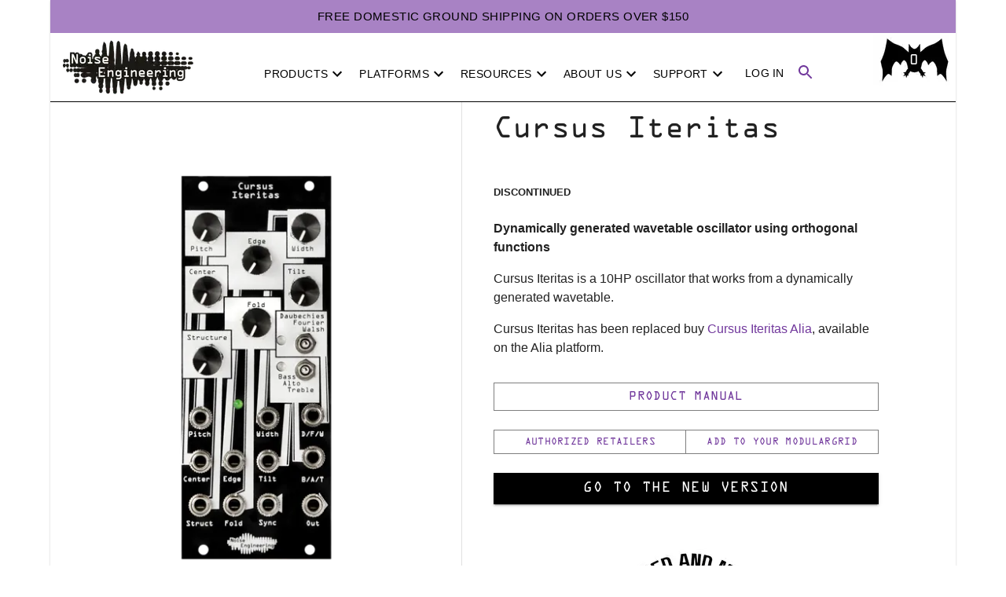

--- FILE ---
content_type: text/html; charset=utf-8
request_url: https://noiseengineering.us/products/cursus-iteritas/
body_size: 11970
content:
<!DOCTYPE html><html><head><meta charSet="utf-8"/><meta http-equiv="x-ua-compatible" content="ie=edge"/><meta name="viewport" content="width=device-width, initial-scale=1, shrink-to-fit=no"/><meta name="generator" content="Gatsby 5.14.5"/><meta charSet="utf-8" data-gatsby-head="true"/><meta name="twitter:title" content="Noise Engineering : Cursus Iteritas" data-gatsby-head="true"/><meta property="og:title" content="Noise Engineering : Cursus Iteritas" data-gatsby-head="true"/><meta name="twitter:description" content="DISCONTINUED Dynamically generated wavetable oscillator using orthogonal functions Cursus Iteritas is a 10HP oscillator that works from a dynamically generated wavetable. Cursus Iteritas has been replaced buy Cursus Iteritas Alia, available on the Alia platform." data-gatsby-head="true"/><meta name="description" content="DISCONTINUED Dynamically generated wavetable oscillator using orthogonal functions Cursus Iteritas is a 10HP oscillator that works from a dynamically generated wavetable. Cursus Iteritas has been replaced buy Cursus Iteritas Alia, available on the Alia platform." data-gatsby-head="true"/><meta name="og:description" content="DISCONTINUED Dynamically generated wavetable oscillator using orthogonal functions Cursus Iteritas is a 10HP oscillator that works from a dynamically generated wavetable. Cursus Iteritas has been replaced buy Cursus Iteritas Alia, available on the Alia platform." data-gatsby-head="true"/><meta name="image" content="https://cdn.shopify.com/s/files/1/0552/0923/0485/products/cursus-iteritas-black-1024x2048.png?v=1676687497" data-gatsby-head="true"/><meta name="twitter:image" content="https://cdn.shopify.com/s/files/1/0552/0923/0485/products/cursus-iteritas-black-1024x2048.png?v=1676687497" data-gatsby-head="true"/><meta property="og:image" content="https://cdn.shopify.com/s/files/1/0552/0923/0485/products/cursus-iteritas-black-1024x2048.png?v=1676687497" data-gatsby-head="true"/><meta property="og:image:secure_url" content="https://cdn.shopify.com/s/files/1/0552/0923/0485/products/cursus-iteritas-black-1024x2048.png?v=1676687497" data-gatsby-head="true"/><meta name="twitter:card" content="summary_large_image" data-gatsby-head="true"/><meta property="og:image:alt" content="Dynamically generated wavetable Eurorack oscillator using orthogonal functions in black | Cursus Iteritas by Noise Engineering" data-gatsby-head="true"/><meta name="twitter:url" content="http://noiseengineering.us/products/cursus-iteritas/" data-gatsby-head="true"/><meta name="viewport" content="width=device-width, initial-scale=1" data-gatsby-head="true"/><meta property="og:price:amount" content="399.0" data-gatsby-head="true"/><meta property="og:price:currency" content="USD" data-gatsby-head="true"/><meta property="og:type" content="og:product" data-gatsby-head="true"/><style data-href="/styles.ed1bdbd84ca32b1095e5.css" data-identity="gatsby-global-css">@font-face{font-family:OCR A Std;font-style:normal;font-weight:400;src:url(/OCRAStd.woff) format("woff")}.ne-font{font-family:OCR A Std!important}.color-white{color:#fff!important}.App{text-align:center}.App-logo{height:40vmin;pointer-events:none}@media (prefers-reduced-motion:no-preference){.App-logo{animation:App-logo-spin 20s linear infinite}}.MuiTypography-h6{font-family:OCR A Std;font-weight:regular}.App-header{align-items:center;background-color:#282c34;color:#fff;display:flex;flex-direction:column;font-size:calc(10px + 2vmin);justify-content:center;min-height:100vh}.App-link{color:#000}.spin{animation-direction:alternate;animation-duration:3s;animation-iteration-count:3;animation-name:rotate}@keyframes spin{0%{transform:rotate(0deg)}to{transform:rotate(1turn)}}a:link{color:#000}a:hover{color:#71389c}a.classBlackBg:active,a.classBlackBg:hover{text-decoration:none}.blog-html{font-size:1rem;line-height:1.5rem}.blog-html,.blog-html ul{font-family:Arial;list-style-type:disc}.blog-html ul{font-weight:400;text-align:left}.blog-html h1,.blog-html h2,.blog-html h3,.blog-html h4,.blog-html h5,.blog-html h6{font-family:OCR A Std!important;font-weight:400}p{font-family:Arial}.blog-html img{height:auto;max-width:100%}.blog-html iframe{max-width:100%}.prod-html{font-family:Arial;font-size:1rem;font-weight:400;line-height:1.5rem}svg:hover{color:#71389c}.product-card img{height:100%;width:100%}.blog-card img,.product-card img,.product-gallery-large img,.product-gallery-small img{object-fit:contain}.text-slide img{object-fit:scale-down}body{-webkit-font-smoothing:antialiased;-moz-osx-font-smoothing:grayscale;font-family:-apple-system,BlinkMacSystemFont,Segoe UI,Roboto,Oxygen,Ubuntu,Cantarell,Fira Sans,Droid Sans,Helvetica Neue,sans-serif;margin:0}code{font-family:source-code-pro,Menlo,Monaco,Consolas,Courier New,monospace}a:link,a:visited{color:#71389c;text-decoration:none}a:hover{color:silver}a:active{color:#e6e6e6}a.classBlackBg{color:#fff}a.classBlackBg:link,a.classBlackBg:visited{color:#fff;text-decoration:none}a.classBlackBg:hover{color:silver}a.classBlackBg:active{color:#e6e6e6}a.classWhiteBg{color:#000}a.classWhiteBg:link,a.classWhiteBg:visited{color:#000;text-decoration:none}a.classWhiteBg:active,a.classWhiteBg:hover{color:#000}</style><style>.gatsby-image-wrapper{position:relative;overflow:hidden}.gatsby-image-wrapper picture.object-fit-polyfill{position:static!important}.gatsby-image-wrapper img{bottom:0;height:100%;left:0;margin:0;max-width:none;padding:0;position:absolute;right:0;top:0;width:100%;object-fit:cover}.gatsby-image-wrapper [data-main-image]{opacity:0;transform:translateZ(0);transition:opacity .25s linear;will-change:opacity}.gatsby-image-wrapper-constrained{display:inline-block;vertical-align:top}</style><noscript><style>.gatsby-image-wrapper noscript [data-main-image]{opacity:1!important}.gatsby-image-wrapper [data-placeholder-image]{opacity:0!important}</style></noscript><script type="module">const e="undefined"!=typeof HTMLImageElement&&"loading"in HTMLImageElement.prototype;e&&document.body.addEventListener("load",(function(e){const t=e.target;if(void 0===t.dataset.mainImage)return;if(void 0===t.dataset.gatsbyImageSsr)return;let a=null,n=t;for(;null===a&&n;)void 0!==n.parentNode.dataset.gatsbyImageWrapper&&(a=n.parentNode),n=n.parentNode;const o=a.querySelector("[data-placeholder-image]"),r=new Image;r.src=t.currentSrc,r.decode().catch((()=>{})).then((()=>{t.style.opacity=1,o&&(o.style.opacity=0,o.style.transition="opacity 500ms linear")}))}),!0);</script><link rel="sitemap" type="application/xml" href="/sitemap-index.xml"/><link rel="icon" href="/favicon-32x32.png?v=734ef22e33517c77aefd730f4ea5b161" type="image/png"/><link rel="manifest" href="/manifest.webmanifest" crossorigin="anonymous"/><link rel="apple-touch-icon" sizes="48x48" href="/icons/icon-48x48.png?v=734ef22e33517c77aefd730f4ea5b161"/><link rel="apple-touch-icon" sizes="72x72" href="/icons/icon-72x72.png?v=734ef22e33517c77aefd730f4ea5b161"/><link rel="apple-touch-icon" sizes="96x96" href="/icons/icon-96x96.png?v=734ef22e33517c77aefd730f4ea5b161"/><link rel="apple-touch-icon" sizes="144x144" href="/icons/icon-144x144.png?v=734ef22e33517c77aefd730f4ea5b161"/><link rel="apple-touch-icon" sizes="192x192" href="/icons/icon-192x192.png?v=734ef22e33517c77aefd730f4ea5b161"/><link rel="apple-touch-icon" sizes="256x256" href="/icons/icon-256x256.png?v=734ef22e33517c77aefd730f4ea5b161"/><link rel="apple-touch-icon" sizes="384x384" href="/icons/icon-384x384.png?v=734ef22e33517c77aefd730f4ea5b161"/><link rel="apple-touch-icon" sizes="512x512" href="/icons/icon-512x512.png?v=734ef22e33517c77aefd730f4ea5b161"/><link rel="preconnect" href="https://www.googletagmanager.com"/><link rel="dns-prefetch" href="https://www.googletagmanager.com"/><script async="" src="https://www.googletagmanager.com/gtag/js?id=G-6XEQPCXMZ2"></script><script>
      window.excludeGtagPaths=[/^(?:\/preview\/(?:(?!(?:\/|^)\.).)*?)$/,/^(?:\/do\-not\-track\/me\/too\/)$/];
      function gaOptout(){document.cookie=disableStr+'=true; expires=Thu, 31 Dec 2099 23:59:59 UTC;path=/',window[disableStr]=!0}var gaProperty='G-6XEQPCXMZ2',disableStr='ga-disable-'+gaProperty;document.cookie.indexOf(disableStr+'=true')>-1&&(window[disableStr]=!0);
      if(!(navigator.doNotTrack == "1" || window.doNotTrack == "1")) {
        window.dataLayer = window.dataLayer || [];
        function gtag(){dataLayer.push(arguments);}
        gtag('js', new Date());

        gtag('config', 'G-6XEQPCXMZ2', {"anonymize_ip":true,"cookie_expires":0,"send_page_view":false});
      }
      </script><link rel="preload" href="/OCRAStd.woff" as="font" type="font/woff" crossorigin="anonymous" data-gatsby-head="true"/><link rel="canonical" href="http://noiseengineering.us/products/cursus-iteritas/" data-gatsby-head="true"/><title data-gatsby-head="true">Noise Engineering : Cursus Iteritas</title></head><body><div id="___gatsby"><!--$--><div style="outline:none" tabindex="-1" id="gatsby-focus-wrapper"><div><style data-emotion="css 9wvnva">.css-9wvnva{width:100%;margin-left:auto;box-sizing:border-box;margin-right:auto;padding-left:16px;padding-right:16px;}@media (min-width:600px){.css-9wvnva{padding-left:24px;padding-right:24px;}}@media (min-width:1200px){.css-9wvnva{max-width:1200px;}}</style><div class="MuiContainer-root MuiContainer-maxWidthLg css-9wvnva" style="display:flex;flex-direction:row;justify-content:center;align-items:center"><style data-emotion="css odgo71">.css-odgo71{background-color:#fff;color:rgba(0, 0, 0, 0.87);-webkit-transition:box-shadow 300ms cubic-bezier(0.4, 0, 0.2, 1) 0ms;transition:box-shadow 300ms cubic-bezier(0.4, 0, 0.2, 1) 0ms;border-radius:4px;box-shadow:var(--Paper-shadow);background-image:var(--Paper-overlay);width:100%;}</style><div class="MuiPaper-root MuiPaper-elevation MuiPaper-rounded MuiPaper-elevation1 css-odgo71" style="--Paper-shadow:0px 2px 1px -1px rgba(0,0,0,0.2),0px 1px 1px 0px rgba(0,0,0,0.14),0px 1px 3px 0px rgba(0,0,0,0.12);border-radius:0"><style data-emotion="css 1n89dbj">.css-1n89dbj{font-family:"Roboto","Helvetica","Arial",sans-serif;font-weight:500;font-size:0.875rem;line-height:1.75;letter-spacing:0.02857em;text-transform:uppercase;min-width:64px;padding:6px 16px;border:0;border-radius:4px;-webkit-transition:background-color 250ms cubic-bezier(0.4, 0, 0.2, 1) 0ms,box-shadow 250ms cubic-bezier(0.4, 0, 0.2, 1) 0ms,border-color 250ms cubic-bezier(0.4, 0, 0.2, 1) 0ms,color 250ms cubic-bezier(0.4, 0, 0.2, 1) 0ms;transition:background-color 250ms cubic-bezier(0.4, 0, 0.2, 1) 0ms,box-shadow 250ms cubic-bezier(0.4, 0, 0.2, 1) 0ms,border-color 250ms cubic-bezier(0.4, 0, 0.2, 1) 0ms,color 250ms cubic-bezier(0.4, 0, 0.2, 1) 0ms;padding:6px 8px;color:var(--variant-textColor);background-color:var(--variant-textBg);--variant-textColor:#000000;--variant-outlinedColor:#000000;--variant-outlinedBorder:rgba(0, 0, 0, 0.5);--variant-containedColor:#fff;--variant-containedBg:#000000;padding:8px 11px;font-size:0.9375rem;-webkit-transition:background-color 250ms cubic-bezier(0.4, 0, 0.2, 1) 0ms,box-shadow 250ms cubic-bezier(0.4, 0, 0.2, 1) 0ms,border-color 250ms cubic-bezier(0.4, 0, 0.2, 1) 0ms;transition:background-color 250ms cubic-bezier(0.4, 0, 0.2, 1) 0ms,box-shadow 250ms cubic-bezier(0.4, 0, 0.2, 1) 0ms,border-color 250ms cubic-bezier(0.4, 0, 0.2, 1) 0ms;background-color:#a882c4;}.css-1n89dbj:hover{-webkit-text-decoration:none;text-decoration:none;}.css-1n89dbj.Mui-disabled{color:rgba(0, 0, 0, 0.26);}@media (hover: hover){.css-1n89dbj:hover{--variant-containedBg:rgb(0, 0, 0);--variant-textBg:rgba(0, 0, 0, 0.04);--variant-outlinedBorder:#000000;--variant-outlinedBg:rgba(0, 0, 0, 0.04);}}.css-1n89dbj.MuiButton-loading{color:transparent;}</style><style data-emotion="css 11y84wg">.css-11y84wg{display:-webkit-inline-box;display:-webkit-inline-flex;display:-ms-inline-flexbox;display:inline-flex;-webkit-align-items:center;-webkit-box-align:center;-ms-flex-align:center;align-items:center;-webkit-box-pack:center;-ms-flex-pack:center;-webkit-justify-content:center;justify-content:center;position:relative;box-sizing:border-box;-webkit-tap-highlight-color:transparent;background-color:transparent;outline:0;border:0;margin:0;border-radius:0;padding:0;cursor:pointer;-webkit-user-select:none;-moz-user-select:none;-ms-user-select:none;user-select:none;vertical-align:middle;-moz-appearance:none;-webkit-appearance:none;-webkit-text-decoration:none;text-decoration:none;color:inherit;font-family:"Roboto","Helvetica","Arial",sans-serif;font-weight:500;font-size:0.875rem;line-height:1.75;letter-spacing:0.02857em;text-transform:uppercase;min-width:64px;padding:6px 16px;border:0;border-radius:4px;-webkit-transition:background-color 250ms cubic-bezier(0.4, 0, 0.2, 1) 0ms,box-shadow 250ms cubic-bezier(0.4, 0, 0.2, 1) 0ms,border-color 250ms cubic-bezier(0.4, 0, 0.2, 1) 0ms,color 250ms cubic-bezier(0.4, 0, 0.2, 1) 0ms;transition:background-color 250ms cubic-bezier(0.4, 0, 0.2, 1) 0ms,box-shadow 250ms cubic-bezier(0.4, 0, 0.2, 1) 0ms,border-color 250ms cubic-bezier(0.4, 0, 0.2, 1) 0ms,color 250ms cubic-bezier(0.4, 0, 0.2, 1) 0ms;padding:6px 8px;color:var(--variant-textColor);background-color:var(--variant-textBg);--variant-textColor:#000000;--variant-outlinedColor:#000000;--variant-outlinedBorder:rgba(0, 0, 0, 0.5);--variant-containedColor:#fff;--variant-containedBg:#000000;padding:8px 11px;font-size:0.9375rem;-webkit-transition:background-color 250ms cubic-bezier(0.4, 0, 0.2, 1) 0ms,box-shadow 250ms cubic-bezier(0.4, 0, 0.2, 1) 0ms,border-color 250ms cubic-bezier(0.4, 0, 0.2, 1) 0ms;transition:background-color 250ms cubic-bezier(0.4, 0, 0.2, 1) 0ms,box-shadow 250ms cubic-bezier(0.4, 0, 0.2, 1) 0ms,border-color 250ms cubic-bezier(0.4, 0, 0.2, 1) 0ms;background-color:#a882c4;}.css-11y84wg::-moz-focus-inner{border-style:none;}.css-11y84wg.Mui-disabled{pointer-events:none;cursor:default;}@media print{.css-11y84wg{-webkit-print-color-adjust:exact;color-adjust:exact;}}.css-11y84wg:hover{-webkit-text-decoration:none;text-decoration:none;}.css-11y84wg.Mui-disabled{color:rgba(0, 0, 0, 0.26);}@media (hover: hover){.css-11y84wg:hover{--variant-containedBg:rgb(0, 0, 0);--variant-textBg:rgba(0, 0, 0, 0.04);--variant-outlinedBorder:#000000;--variant-outlinedBg:rgba(0, 0, 0, 0.04);}}.css-11y84wg.MuiButton-loading{color:transparent;}</style><button class="MuiButtonBase-root MuiButton-root MuiButton-text MuiButton-textInfo MuiButton-sizeLarge MuiButton-textSizeLarge MuiButton-colorInfo MuiButton-root MuiButton-text MuiButton-textInfo MuiButton-sizeLarge MuiButton-textSizeLarge MuiButton-colorInfo css-11y84wg" tabindex="0" type="button" style="min-width:100%;border-radius:0">Free domestic ground shipping on orders over $150</button><style data-emotion="css 13ewhjz">.css-13ewhjz{display:-webkit-box;display:-webkit-flex;display:-ms-flexbox;display:flex;-webkit-flex-direction:row;-ms-flex-direction:row;flex-direction:row;display:-webkit-box;display:-webkit-flex;display:-ms-flexbox;display:flex;-webkit-box-pack:justify;-webkit-justify-content:space-between;justify-content:space-between;}</style><div class="MuiStack-root css-13ewhjz"><style data-emotion="css rzrwa4">.css-rzrwa4{font-family:"Roboto","Helvetica","Arial",sans-serif;font-weight:500;font-size:0.875rem;line-height:1.75;letter-spacing:0.02857em;text-transform:uppercase;min-width:64px;padding:6px 16px;border:0;border-radius:4px;-webkit-transition:background-color 250ms cubic-bezier(0.4, 0, 0.2, 1) 0ms,box-shadow 250ms cubic-bezier(0.4, 0, 0.2, 1) 0ms,border-color 250ms cubic-bezier(0.4, 0, 0.2, 1) 0ms,color 250ms cubic-bezier(0.4, 0, 0.2, 1) 0ms;transition:background-color 250ms cubic-bezier(0.4, 0, 0.2, 1) 0ms,box-shadow 250ms cubic-bezier(0.4, 0, 0.2, 1) 0ms,border-color 250ms cubic-bezier(0.4, 0, 0.2, 1) 0ms,color 250ms cubic-bezier(0.4, 0, 0.2, 1) 0ms;padding:6px 8px;color:var(--variant-textColor);background-color:var(--variant-textBg);--variant-textColor:#71389c;--variant-outlinedColor:#71389c;--variant-outlinedBorder:rgba(113, 56, 156, 0.5);--variant-containedColor:#fff;--variant-containedBg:#71389c;-webkit-transition:background-color 250ms cubic-bezier(0.4, 0, 0.2, 1) 0ms,box-shadow 250ms cubic-bezier(0.4, 0, 0.2, 1) 0ms,border-color 250ms cubic-bezier(0.4, 0, 0.2, 1) 0ms;transition:background-color 250ms cubic-bezier(0.4, 0, 0.2, 1) 0ms,box-shadow 250ms cubic-bezier(0.4, 0, 0.2, 1) 0ms,border-color 250ms cubic-bezier(0.4, 0, 0.2, 1) 0ms;margin-left:8px;}.css-rzrwa4:hover{-webkit-text-decoration:none;text-decoration:none;}.css-rzrwa4.Mui-disabled{color:rgba(0, 0, 0, 0.26);}@media (hover: hover){.css-rzrwa4:hover{--variant-containedBg:rgb(79, 39, 109);--variant-textBg:rgba(113, 56, 156, 0.04);--variant-outlinedBorder:#71389c;--variant-outlinedBg:rgba(113, 56, 156, 0.04);}}.css-rzrwa4.MuiButton-loading{color:transparent;}</style><style data-emotion="css dbj25c">.css-dbj25c{display:-webkit-inline-box;display:-webkit-inline-flex;display:-ms-inline-flexbox;display:inline-flex;-webkit-align-items:center;-webkit-box-align:center;-ms-flex-align:center;align-items:center;-webkit-box-pack:center;-ms-flex-pack:center;-webkit-justify-content:center;justify-content:center;position:relative;box-sizing:border-box;-webkit-tap-highlight-color:transparent;background-color:transparent;outline:0;border:0;margin:0;border-radius:0;padding:0;cursor:pointer;-webkit-user-select:none;-moz-user-select:none;-ms-user-select:none;user-select:none;vertical-align:middle;-moz-appearance:none;-webkit-appearance:none;-webkit-text-decoration:none;text-decoration:none;color:inherit;font-family:"Roboto","Helvetica","Arial",sans-serif;font-weight:500;font-size:0.875rem;line-height:1.75;letter-spacing:0.02857em;text-transform:uppercase;min-width:64px;padding:6px 16px;border:0;border-radius:4px;-webkit-transition:background-color 250ms cubic-bezier(0.4, 0, 0.2, 1) 0ms,box-shadow 250ms cubic-bezier(0.4, 0, 0.2, 1) 0ms,border-color 250ms cubic-bezier(0.4, 0, 0.2, 1) 0ms,color 250ms cubic-bezier(0.4, 0, 0.2, 1) 0ms;transition:background-color 250ms cubic-bezier(0.4, 0, 0.2, 1) 0ms,box-shadow 250ms cubic-bezier(0.4, 0, 0.2, 1) 0ms,border-color 250ms cubic-bezier(0.4, 0, 0.2, 1) 0ms,color 250ms cubic-bezier(0.4, 0, 0.2, 1) 0ms;padding:6px 8px;color:var(--variant-textColor);background-color:var(--variant-textBg);--variant-textColor:#71389c;--variant-outlinedColor:#71389c;--variant-outlinedBorder:rgba(113, 56, 156, 0.5);--variant-containedColor:#fff;--variant-containedBg:#71389c;-webkit-transition:background-color 250ms cubic-bezier(0.4, 0, 0.2, 1) 0ms,box-shadow 250ms cubic-bezier(0.4, 0, 0.2, 1) 0ms,border-color 250ms cubic-bezier(0.4, 0, 0.2, 1) 0ms;transition:background-color 250ms cubic-bezier(0.4, 0, 0.2, 1) 0ms,box-shadow 250ms cubic-bezier(0.4, 0, 0.2, 1) 0ms,border-color 250ms cubic-bezier(0.4, 0, 0.2, 1) 0ms;margin-left:8px;}.css-dbj25c::-moz-focus-inner{border-style:none;}.css-dbj25c.Mui-disabled{pointer-events:none;cursor:default;}@media print{.css-dbj25c{-webkit-print-color-adjust:exact;color-adjust:exact;}}.css-dbj25c:hover{-webkit-text-decoration:none;text-decoration:none;}.css-dbj25c.Mui-disabled{color:rgba(0, 0, 0, 0.26);}@media (hover: hover){.css-dbj25c:hover{--variant-containedBg:rgb(79, 39, 109);--variant-textBg:rgba(113, 56, 156, 0.04);--variant-outlinedBorder:#71389c;--variant-outlinedBg:rgba(113, 56, 156, 0.04);}}.css-dbj25c.MuiButton-loading{color:transparent;}</style><button class="MuiButtonBase-root MuiButton-root MuiButton-text MuiButton-textPrimary MuiButton-sizeMedium MuiButton-textSizeMedium MuiButton-colorPrimary MuiButton-root MuiButton-text MuiButton-textPrimary MuiButton-sizeMedium MuiButton-textSizeMedium MuiButton-colorPrimary css-dbj25c" tabindex="0" type="button"><div data-gatsby-image-wrapper="" class="gatsby-image-wrapper gatsby-image-wrapper-constrained"><div style="max-width:166px;display:block"><img alt="" role="presentation" aria-hidden="true" src="data:image/svg+xml;charset=utf-8,%3Csvg%20height=&#x27;75&#x27;%20width=&#x27;166&#x27;%20xmlns=&#x27;http://www.w3.org/2000/svg&#x27;%20version=&#x27;1.1&#x27;%3E%3C/svg%3E" style="max-width:100%;display:block;position:static"/></div><div aria-hidden="true" data-placeholder-image="" style="opacity:1;transition:opacity 500ms linear;background-color:#080808;position:absolute;top:0;left:0;bottom:0;right:0"></div><picture><source type="image/webp" srcSet="/static/f102c4f51f992be43a36b45ea37fc514/1fac5/neLogo.webp 166w,/static/f102c4f51f992be43a36b45ea37fc514/7a933/neLogo.webp 600w,/static/f102c4f51f992be43a36b45ea37fc514/c4b83/neLogo.webp 735w" sizes="(min-width: 166px) 166px, 100vw"/><img data-gatsby-image-ssr="" layout="constrained" data-main-image="" style="opacity:0" sizes="(min-width: 166px) 166px, 100vw" decoding="async" loading="eager" src="/static/f102c4f51f992be43a36b45ea37fc514/bd5eb/neLogo.png" srcSet="/static/f102c4f51f992be43a36b45ea37fc514/bd5eb/neLogo.png 166w,/static/f102c4f51f992be43a36b45ea37fc514/9af1c/neLogo.png 600w,/static/f102c4f51f992be43a36b45ea37fc514/0bae3/neLogo.png 735w" alt="Noise Engineering Logo"/></picture><noscript><picture><source type="image/webp" srcSet="/static/f102c4f51f992be43a36b45ea37fc514/1fac5/neLogo.webp 166w,/static/f102c4f51f992be43a36b45ea37fc514/7a933/neLogo.webp 600w,/static/f102c4f51f992be43a36b45ea37fc514/c4b83/neLogo.webp 735w" sizes="(min-width: 166px) 166px, 100vw"/><img data-gatsby-image-ssr="" layout="constrained" data-main-image="" style="opacity:0" sizes="(min-width: 166px) 166px, 100vw" decoding="async" loading="eager" src="/static/f102c4f51f992be43a36b45ea37fc514/bd5eb/neLogo.png" srcSet="/static/f102c4f51f992be43a36b45ea37fc514/bd5eb/neLogo.png 166w,/static/f102c4f51f992be43a36b45ea37fc514/9af1c/neLogo.png 600w,/static/f102c4f51f992be43a36b45ea37fc514/0bae3/neLogo.png 735w" alt="Noise Engineering Logo"/></picture></noscript><script type="module">const t="undefined"!=typeof HTMLImageElement&&"loading"in HTMLImageElement.prototype;if(t){const t=document.querySelectorAll("img[data-main-image]");for(let e of t){e.dataset.src&&(e.setAttribute("src",e.dataset.src),e.removeAttribute("data-src")),e.dataset.srcset&&(e.setAttribute("srcset",e.dataset.srcset),e.removeAttribute("data-srcset"));const t=e.parentNode.querySelectorAll("source[data-srcset]");for(let e of t)e.setAttribute("srcset",e.dataset.srcset),e.removeAttribute("data-srcset");e.complete&&(e.style.opacity=1,e.parentNode.parentNode.querySelector("[data-placeholder-image]").style.opacity=0)}}</script></div></button><style data-emotion="css uixlbm">.css-uixlbm{display:-webkit-box;display:-webkit-flex;display:-ms-flexbox;display:flex;-webkit-flex-direction:row;-ms-flex-direction:row;flex-direction:row;margin-top:16px;-webkit-box-pack:justify;-webkit-justify-content:space-between;justify-content:space-between;-webkit-align-items:center;-webkit-box-align:center;-ms-flex-align:center;align-items:center;}</style><div class="MuiStack-root css-uixlbm"><style data-emotion="css 1f27p58">.css-1f27p58{font-family:"Roboto","Helvetica","Arial",sans-serif;font-weight:500;font-size:0.875rem;line-height:1.75;letter-spacing:0.02857em;text-transform:uppercase;min-width:64px;padding:6px 16px;border:0;border-radius:4px;-webkit-transition:background-color 250ms cubic-bezier(0.4, 0, 0.2, 1) 0ms,box-shadow 250ms cubic-bezier(0.4, 0, 0.2, 1) 0ms,border-color 250ms cubic-bezier(0.4, 0, 0.2, 1) 0ms,color 250ms cubic-bezier(0.4, 0, 0.2, 1) 0ms;transition:background-color 250ms cubic-bezier(0.4, 0, 0.2, 1) 0ms,box-shadow 250ms cubic-bezier(0.4, 0, 0.2, 1) 0ms,border-color 250ms cubic-bezier(0.4, 0, 0.2, 1) 0ms,color 250ms cubic-bezier(0.4, 0, 0.2, 1) 0ms;padding:6px 8px;color:var(--variant-textColor);background-color:var(--variant-textBg);--variant-textColor:#000000;--variant-outlinedColor:#000000;--variant-outlinedBorder:rgba(0, 0, 0, 0.5);--variant-containedColor:#fff;--variant-containedBg:#000000;box-shadow:none;-webkit-transition:background-color 250ms cubic-bezier(0.4, 0, 0.2, 1) 0ms,box-shadow 250ms cubic-bezier(0.4, 0, 0.2, 1) 0ms,border-color 250ms cubic-bezier(0.4, 0, 0.2, 1) 0ms;transition:background-color 250ms cubic-bezier(0.4, 0, 0.2, 1) 0ms,box-shadow 250ms cubic-bezier(0.4, 0, 0.2, 1) 0ms,border-color 250ms cubic-bezier(0.4, 0, 0.2, 1) 0ms;border-radius:0;}.css-1f27p58:hover{-webkit-text-decoration:none;text-decoration:none;}.css-1f27p58.Mui-disabled{color:rgba(0, 0, 0, 0.26);}@media (hover: hover){.css-1f27p58:hover{--variant-containedBg:rgb(0, 0, 0);--variant-textBg:rgba(0, 0, 0, 0.04);--variant-outlinedBorder:#000000;--variant-outlinedBg:rgba(0, 0, 0, 0.04);}}.css-1f27p58:hover{box-shadow:none;}.css-1f27p58.Mui-focusVisible{box-shadow:none;}.css-1f27p58:active{box-shadow:none;}.css-1f27p58.Mui-disabled{box-shadow:none;}.css-1f27p58.MuiButton-loading{color:transparent;}</style><style data-emotion="css 1fiz7fe">.css-1fiz7fe{display:-webkit-inline-box;display:-webkit-inline-flex;display:-ms-inline-flexbox;display:inline-flex;-webkit-align-items:center;-webkit-box-align:center;-ms-flex-align:center;align-items:center;-webkit-box-pack:center;-ms-flex-pack:center;-webkit-justify-content:center;justify-content:center;position:relative;box-sizing:border-box;-webkit-tap-highlight-color:transparent;background-color:transparent;outline:0;border:0;margin:0;border-radius:0;padding:0;cursor:pointer;-webkit-user-select:none;-moz-user-select:none;-ms-user-select:none;user-select:none;vertical-align:middle;-moz-appearance:none;-webkit-appearance:none;-webkit-text-decoration:none;text-decoration:none;color:inherit;font-family:"Roboto","Helvetica","Arial",sans-serif;font-weight:500;font-size:0.875rem;line-height:1.75;letter-spacing:0.02857em;text-transform:uppercase;min-width:64px;padding:6px 16px;border:0;border-radius:4px;-webkit-transition:background-color 250ms cubic-bezier(0.4, 0, 0.2, 1) 0ms,box-shadow 250ms cubic-bezier(0.4, 0, 0.2, 1) 0ms,border-color 250ms cubic-bezier(0.4, 0, 0.2, 1) 0ms,color 250ms cubic-bezier(0.4, 0, 0.2, 1) 0ms;transition:background-color 250ms cubic-bezier(0.4, 0, 0.2, 1) 0ms,box-shadow 250ms cubic-bezier(0.4, 0, 0.2, 1) 0ms,border-color 250ms cubic-bezier(0.4, 0, 0.2, 1) 0ms,color 250ms cubic-bezier(0.4, 0, 0.2, 1) 0ms;padding:6px 8px;color:var(--variant-textColor);background-color:var(--variant-textBg);--variant-textColor:#000000;--variant-outlinedColor:#000000;--variant-outlinedBorder:rgba(0, 0, 0, 0.5);--variant-containedColor:#fff;--variant-containedBg:#000000;box-shadow:none;-webkit-transition:background-color 250ms cubic-bezier(0.4, 0, 0.2, 1) 0ms,box-shadow 250ms cubic-bezier(0.4, 0, 0.2, 1) 0ms,border-color 250ms cubic-bezier(0.4, 0, 0.2, 1) 0ms;transition:background-color 250ms cubic-bezier(0.4, 0, 0.2, 1) 0ms,box-shadow 250ms cubic-bezier(0.4, 0, 0.2, 1) 0ms,border-color 250ms cubic-bezier(0.4, 0, 0.2, 1) 0ms;border-radius:0;}.css-1fiz7fe::-moz-focus-inner{border-style:none;}.css-1fiz7fe.Mui-disabled{pointer-events:none;cursor:default;}@media print{.css-1fiz7fe{-webkit-print-color-adjust:exact;color-adjust:exact;}}.css-1fiz7fe:hover{-webkit-text-decoration:none;text-decoration:none;}.css-1fiz7fe.Mui-disabled{color:rgba(0, 0, 0, 0.26);}@media (hover: hover){.css-1fiz7fe:hover{--variant-containedBg:rgb(0, 0, 0);--variant-textBg:rgba(0, 0, 0, 0.04);--variant-outlinedBorder:#000000;--variant-outlinedBg:rgba(0, 0, 0, 0.04);}}.css-1fiz7fe:hover{box-shadow:none;}.css-1fiz7fe.Mui-focusVisible{box-shadow:none;}.css-1fiz7fe:active{box-shadow:none;}.css-1fiz7fe.Mui-disabled{box-shadow:none;}.css-1fiz7fe.MuiButton-loading{color:transparent;}</style><button class="MuiButtonBase-root MuiButton-root MuiButton-text MuiButton-textInfo MuiButton-sizeMedium MuiButton-textSizeMedium MuiButton-colorInfo MuiButton-disableElevation MuiButton-root MuiButton-text MuiButton-textInfo MuiButton-sizeMedium MuiButton-textSizeMedium MuiButton-colorInfo MuiButton-disableElevation css-1fiz7fe" tabindex="0" type="button" id="Shop" aria-haspopup="true">Products<style data-emotion="css q7mezt">.css-q7mezt{-webkit-user-select:none;-moz-user-select:none;-ms-user-select:none;user-select:none;width:1em;height:1em;display:inline-block;-webkit-flex-shrink:0;-ms-flex-negative:0;flex-shrink:0;-webkit-transition:fill 200ms cubic-bezier(0.4, 0, 0.2, 1) 0ms;transition:fill 200ms cubic-bezier(0.4, 0, 0.2, 1) 0ms;fill:currentColor;font-size:1.5rem;}</style><svg class="MuiSvgIcon-root MuiSvgIcon-fontSizeMedium css-q7mezt" focusable="false" aria-hidden="true" viewBox="0 0 24 24"><path d="M7.41 8.59 12 13.17l4.59-4.58L18 10l-6 6-6-6z"></path></svg></button><style data-emotion="css cjd98m">.css-cjd98m{border-radius:0;}</style><style data-emotion="css 1r0uary">.css-1r0uary{border-radius:0;}</style><style data-emotion="css 1mgke2u">.css-1mgke2u{font-family:"Roboto","Helvetica","Arial",sans-serif;font-weight:500;font-size:0.875rem;line-height:1.75;letter-spacing:0.02857em;text-transform:uppercase;min-width:64px;padding:6px 16px;border:0;border-radius:4px;-webkit-transition:background-color 250ms cubic-bezier(0.4, 0, 0.2, 1) 0ms,box-shadow 250ms cubic-bezier(0.4, 0, 0.2, 1) 0ms,border-color 250ms cubic-bezier(0.4, 0, 0.2, 1) 0ms,color 250ms cubic-bezier(0.4, 0, 0.2, 1) 0ms;transition:background-color 250ms cubic-bezier(0.4, 0, 0.2, 1) 0ms,box-shadow 250ms cubic-bezier(0.4, 0, 0.2, 1) 0ms,border-color 250ms cubic-bezier(0.4, 0, 0.2, 1) 0ms,color 250ms cubic-bezier(0.4, 0, 0.2, 1) 0ms;padding:6px 8px;color:var(--variant-textColor);background-color:var(--variant-textBg);--variant-textColor:#000000;--variant-outlinedColor:#000000;--variant-outlinedBorder:rgba(0, 0, 0, 0.5);--variant-containedColor:#fff;--variant-containedBg:#000000;box-shadow:none;-webkit-transition:background-color 250ms cubic-bezier(0.4, 0, 0.2, 1) 0ms,box-shadow 250ms cubic-bezier(0.4, 0, 0.2, 1) 0ms,border-color 250ms cubic-bezier(0.4, 0, 0.2, 1) 0ms;transition:background-color 250ms cubic-bezier(0.4, 0, 0.2, 1) 0ms,box-shadow 250ms cubic-bezier(0.4, 0, 0.2, 1) 0ms,border-color 250ms cubic-bezier(0.4, 0, 0.2, 1) 0ms;}.css-1mgke2u:hover{-webkit-text-decoration:none;text-decoration:none;}.css-1mgke2u.Mui-disabled{color:rgba(0, 0, 0, 0.26);}@media (hover: hover){.css-1mgke2u:hover{--variant-containedBg:rgb(0, 0, 0);--variant-textBg:rgba(0, 0, 0, 0.04);--variant-outlinedBorder:#000000;--variant-outlinedBg:rgba(0, 0, 0, 0.04);}}.css-1mgke2u:hover{box-shadow:none;}.css-1mgke2u.Mui-focusVisible{box-shadow:none;}.css-1mgke2u:active{box-shadow:none;}.css-1mgke2u.Mui-disabled{box-shadow:none;}.css-1mgke2u.MuiButton-loading{color:transparent;}</style><style data-emotion="css tvx35c">.css-tvx35c{display:-webkit-inline-box;display:-webkit-inline-flex;display:-ms-inline-flexbox;display:inline-flex;-webkit-align-items:center;-webkit-box-align:center;-ms-flex-align:center;align-items:center;-webkit-box-pack:center;-ms-flex-pack:center;-webkit-justify-content:center;justify-content:center;position:relative;box-sizing:border-box;-webkit-tap-highlight-color:transparent;background-color:transparent;outline:0;border:0;margin:0;border-radius:0;padding:0;cursor:pointer;-webkit-user-select:none;-moz-user-select:none;-ms-user-select:none;user-select:none;vertical-align:middle;-moz-appearance:none;-webkit-appearance:none;-webkit-text-decoration:none;text-decoration:none;color:inherit;font-family:"Roboto","Helvetica","Arial",sans-serif;font-weight:500;font-size:0.875rem;line-height:1.75;letter-spacing:0.02857em;text-transform:uppercase;min-width:64px;padding:6px 16px;border:0;border-radius:4px;-webkit-transition:background-color 250ms cubic-bezier(0.4, 0, 0.2, 1) 0ms,box-shadow 250ms cubic-bezier(0.4, 0, 0.2, 1) 0ms,border-color 250ms cubic-bezier(0.4, 0, 0.2, 1) 0ms,color 250ms cubic-bezier(0.4, 0, 0.2, 1) 0ms;transition:background-color 250ms cubic-bezier(0.4, 0, 0.2, 1) 0ms,box-shadow 250ms cubic-bezier(0.4, 0, 0.2, 1) 0ms,border-color 250ms cubic-bezier(0.4, 0, 0.2, 1) 0ms,color 250ms cubic-bezier(0.4, 0, 0.2, 1) 0ms;padding:6px 8px;color:var(--variant-textColor);background-color:var(--variant-textBg);--variant-textColor:#000000;--variant-outlinedColor:#000000;--variant-outlinedBorder:rgba(0, 0, 0, 0.5);--variant-containedColor:#fff;--variant-containedBg:#000000;box-shadow:none;-webkit-transition:background-color 250ms cubic-bezier(0.4, 0, 0.2, 1) 0ms,box-shadow 250ms cubic-bezier(0.4, 0, 0.2, 1) 0ms,border-color 250ms cubic-bezier(0.4, 0, 0.2, 1) 0ms;transition:background-color 250ms cubic-bezier(0.4, 0, 0.2, 1) 0ms,box-shadow 250ms cubic-bezier(0.4, 0, 0.2, 1) 0ms,border-color 250ms cubic-bezier(0.4, 0, 0.2, 1) 0ms;}.css-tvx35c::-moz-focus-inner{border-style:none;}.css-tvx35c.Mui-disabled{pointer-events:none;cursor:default;}@media print{.css-tvx35c{-webkit-print-color-adjust:exact;color-adjust:exact;}}.css-tvx35c:hover{-webkit-text-decoration:none;text-decoration:none;}.css-tvx35c.Mui-disabled{color:rgba(0, 0, 0, 0.26);}@media (hover: hover){.css-tvx35c:hover{--variant-containedBg:rgb(0, 0, 0);--variant-textBg:rgba(0, 0, 0, 0.04);--variant-outlinedBorder:#000000;--variant-outlinedBg:rgba(0, 0, 0, 0.04);}}.css-tvx35c:hover{box-shadow:none;}.css-tvx35c.Mui-focusVisible{box-shadow:none;}.css-tvx35c:active{box-shadow:none;}.css-tvx35c.Mui-disabled{box-shadow:none;}.css-tvx35c.MuiButton-loading{color:transparent;}</style><button class="MuiButtonBase-root MuiButton-root MuiButton-text MuiButton-textInfo MuiButton-sizeMedium MuiButton-textSizeMedium MuiButton-colorInfo MuiButton-disableElevation MuiButton-root MuiButton-text MuiButton-textInfo MuiButton-sizeMedium MuiButton-textSizeMedium MuiButton-colorInfo MuiButton-disableElevation css-tvx35c" tabindex="0" type="button" id="Platform" aria-haspopup="true">Platforms<svg class="MuiSvgIcon-root MuiSvgIcon-fontSizeMedium css-q7mezt" focusable="false" aria-hidden="true" viewBox="0 0 24 24"><path d="M7.41 8.59 12 13.17l4.59-4.58L18 10l-6 6-6-6z"></path></svg></button><button class="MuiButtonBase-root MuiButton-root MuiButton-text MuiButton-textInfo MuiButton-sizeMedium MuiButton-textSizeMedium MuiButton-colorInfo MuiButton-disableElevation MuiButton-root MuiButton-text MuiButton-textInfo MuiButton-sizeMedium MuiButton-textSizeMedium MuiButton-colorInfo MuiButton-disableElevation css-1fiz7fe" tabindex="0" type="button" id="Resources" aria-haspopup="true">Resources<svg class="MuiSvgIcon-root MuiSvgIcon-fontSizeMedium css-q7mezt" focusable="false" aria-hidden="true" viewBox="0 0 24 24"><path d="M7.41 8.59 12 13.17l4.59-4.58L18 10l-6 6-6-6z"></path></svg></button><button class="MuiButtonBase-root MuiButton-root MuiButton-text MuiButton-textInfo MuiButton-sizeMedium MuiButton-textSizeMedium MuiButton-colorInfo MuiButton-disableElevation MuiButton-root MuiButton-text MuiButton-textInfo MuiButton-sizeMedium MuiButton-textSizeMedium MuiButton-colorInfo MuiButton-disableElevation css-tvx35c" tabindex="0" type="button" id="Platform" aria-haspopup="true">About Us<svg class="MuiSvgIcon-root MuiSvgIcon-fontSizeMedium css-q7mezt" focusable="false" aria-hidden="true" viewBox="0 0 24 24"><path d="M7.41 8.59 12 13.17l4.59-4.58L18 10l-6 6-6-6z"></path></svg></button><button class="MuiButtonBase-root MuiButton-root MuiButton-text MuiButton-textInfo MuiButton-sizeMedium MuiButton-textSizeMedium MuiButton-colorInfo MuiButton-disableElevation MuiButton-root MuiButton-text MuiButton-textInfo MuiButton-sizeMedium MuiButton-textSizeMedium MuiButton-colorInfo MuiButton-disableElevation css-tvx35c" tabindex="0" type="button" id="Help" aria-haspopup="true">Support<svg class="MuiSvgIcon-root MuiSvgIcon-fontSizeMedium css-q7mezt" focusable="false" aria-hidden="true" viewBox="0 0 24 24"><path d="M7.41 8.59 12 13.17l4.59-4.58L18 10l-6 6-6-6z"></path></svg></button><style data-emotion="css u5w2rz">.css-u5w2rz{font-family:"Roboto","Helvetica","Arial",sans-serif;font-weight:500;font-size:0.875rem;line-height:1.75;letter-spacing:0.02857em;text-transform:uppercase;min-width:64px;padding:6px 16px;border:0;border-radius:4px;-webkit-transition:background-color 250ms cubic-bezier(0.4, 0, 0.2, 1) 0ms,box-shadow 250ms cubic-bezier(0.4, 0, 0.2, 1) 0ms,border-color 250ms cubic-bezier(0.4, 0, 0.2, 1) 0ms,color 250ms cubic-bezier(0.4, 0, 0.2, 1) 0ms;transition:background-color 250ms cubic-bezier(0.4, 0, 0.2, 1) 0ms,box-shadow 250ms cubic-bezier(0.4, 0, 0.2, 1) 0ms,border-color 250ms cubic-bezier(0.4, 0, 0.2, 1) 0ms,color 250ms cubic-bezier(0.4, 0, 0.2, 1) 0ms;padding:6px 8px;color:var(--variant-textColor);background-color:var(--variant-textBg);--variant-textColor:#71389c;--variant-outlinedColor:#71389c;--variant-outlinedBorder:rgba(113, 56, 156, 0.5);--variant-containedColor:#fff;--variant-containedBg:#71389c;-webkit-transition:background-color 250ms cubic-bezier(0.4, 0, 0.2, 1) 0ms,box-shadow 250ms cubic-bezier(0.4, 0, 0.2, 1) 0ms,border-color 250ms cubic-bezier(0.4, 0, 0.2, 1) 0ms;transition:background-color 250ms cubic-bezier(0.4, 0, 0.2, 1) 0ms,box-shadow 250ms cubic-bezier(0.4, 0, 0.2, 1) 0ms,border-color 250ms cubic-bezier(0.4, 0, 0.2, 1) 0ms;}.css-u5w2rz:hover{-webkit-text-decoration:none;text-decoration:none;}.css-u5w2rz.Mui-disabled{color:rgba(0, 0, 0, 0.26);}@media (hover: hover){.css-u5w2rz:hover{--variant-containedBg:rgb(79, 39, 109);--variant-textBg:rgba(113, 56, 156, 0.04);--variant-outlinedBorder:#71389c;--variant-outlinedBg:rgba(113, 56, 156, 0.04);}}.css-u5w2rz.MuiButton-loading{color:transparent;}</style><style data-emotion="css 564h6j">.css-564h6j{display:-webkit-inline-box;display:-webkit-inline-flex;display:-ms-inline-flexbox;display:inline-flex;-webkit-align-items:center;-webkit-box-align:center;-ms-flex-align:center;align-items:center;-webkit-box-pack:center;-ms-flex-pack:center;-webkit-justify-content:center;justify-content:center;position:relative;box-sizing:border-box;-webkit-tap-highlight-color:transparent;background-color:transparent;outline:0;border:0;margin:0;border-radius:0;padding:0;cursor:pointer;-webkit-user-select:none;-moz-user-select:none;-ms-user-select:none;user-select:none;vertical-align:middle;-moz-appearance:none;-webkit-appearance:none;-webkit-text-decoration:none;text-decoration:none;color:inherit;font-family:"Roboto","Helvetica","Arial",sans-serif;font-weight:500;font-size:0.875rem;line-height:1.75;letter-spacing:0.02857em;text-transform:uppercase;min-width:64px;padding:6px 16px;border:0;border-radius:4px;-webkit-transition:background-color 250ms cubic-bezier(0.4, 0, 0.2, 1) 0ms,box-shadow 250ms cubic-bezier(0.4, 0, 0.2, 1) 0ms,border-color 250ms cubic-bezier(0.4, 0, 0.2, 1) 0ms,color 250ms cubic-bezier(0.4, 0, 0.2, 1) 0ms;transition:background-color 250ms cubic-bezier(0.4, 0, 0.2, 1) 0ms,box-shadow 250ms cubic-bezier(0.4, 0, 0.2, 1) 0ms,border-color 250ms cubic-bezier(0.4, 0, 0.2, 1) 0ms,color 250ms cubic-bezier(0.4, 0, 0.2, 1) 0ms;padding:6px 8px;color:var(--variant-textColor);background-color:var(--variant-textBg);--variant-textColor:#71389c;--variant-outlinedColor:#71389c;--variant-outlinedBorder:rgba(113, 56, 156, 0.5);--variant-containedColor:#fff;--variant-containedBg:#71389c;-webkit-transition:background-color 250ms cubic-bezier(0.4, 0, 0.2, 1) 0ms,box-shadow 250ms cubic-bezier(0.4, 0, 0.2, 1) 0ms,border-color 250ms cubic-bezier(0.4, 0, 0.2, 1) 0ms;transition:background-color 250ms cubic-bezier(0.4, 0, 0.2, 1) 0ms,box-shadow 250ms cubic-bezier(0.4, 0, 0.2, 1) 0ms,border-color 250ms cubic-bezier(0.4, 0, 0.2, 1) 0ms;}.css-564h6j::-moz-focus-inner{border-style:none;}.css-564h6j.Mui-disabled{pointer-events:none;cursor:default;}@media print{.css-564h6j{-webkit-print-color-adjust:exact;color-adjust:exact;}}.css-564h6j:hover{-webkit-text-decoration:none;text-decoration:none;}.css-564h6j.Mui-disabled{color:rgba(0, 0, 0, 0.26);}@media (hover: hover){.css-564h6j:hover{--variant-containedBg:rgb(79, 39, 109);--variant-textBg:rgba(113, 56, 156, 0.04);--variant-outlinedBorder:#71389c;--variant-outlinedBg:rgba(113, 56, 156, 0.04);}}.css-564h6j.MuiButton-loading{color:transparent;}</style><button class="MuiButtonBase-root MuiButton-root MuiButton-text MuiButton-textPrimary MuiButton-sizeMedium MuiButton-textSizeMedium MuiButton-colorPrimary MuiButton-root MuiButton-text MuiButton-textPrimary MuiButton-sizeMedium MuiButton-textSizeMedium MuiButton-colorPrimary css-564h6j" tabindex="0" type="button" style="min-width:80px"><style data-emotion="css jp0h2m">.css-jp0h2m{margin:0;font-family:"Roboto","Helvetica","Arial",sans-serif;font-weight:400;font-size:1rem;line-height:1.5;letter-spacing:0.00938em;font-size:0.88rem;color:black;}</style><p class="MuiTypography-root MuiTypography-body1 css-jp0h2m">LOG IN</p></button> <a href="/search/"><style data-emotion="css 103hpju">.css-103hpju{-webkit-user-select:none;-moz-user-select:none;-ms-user-select:none;user-select:none;width:1em;height:1em;display:inline-block;-webkit-flex-shrink:0;-ms-flex-negative:0;flex-shrink:0;-webkit-transition:fill 200ms cubic-bezier(0.4, 0, 0.2, 1) 0ms;transition:fill 200ms cubic-bezier(0.4, 0, 0.2, 1) 0ms;fill:currentColor;font-size:1.5rem;}.css-103hpju:hover{color:#71389c;}</style><svg class="MuiSvgIcon-root MuiSvgIcon-fontSizeMedium css-103hpju" focusable="false" aria-hidden="true" viewBox="0 0 24 24"><path d="M15.5 14h-.79l-.28-.27C15.41 12.59 16 11.11 16 9.5 16 5.91 13.09 3 9.5 3S3 5.91 3 9.5 5.91 16 9.5 16c1.61 0 3.09-.59 4.23-1.57l.27.28v.79l5 4.99L20.49 19zm-6 0C7.01 14 5 11.99 5 9.5S7.01 5 9.5 5 14 7.01 14 9.5 11.99 14 9.5 14"></path></svg></a></div><style data-emotion="css 1ie5non">.css-1ie5non{display:-webkit-box;display:-webkit-flex;display:-ms-flexbox;display:flex;-webkit-align-items:start;-webkit-box-align:start;-ms-flex-align:start;align-items:start;-webkit-box-pack:right;-ms-flex-pack:right;-webkit-justify-content:right;justify-content:right;}</style><div class="MuiBox-root css-1ie5non"><style data-emotion="css 1fz0yz8">.css-1fz0yz8{display:-webkit-box;display:-webkit-flex;display:-ms-flexbox;display:flex;min-width:100px;width:100%;height:65px;}</style><div class="MuiBox-root css-1fz0yz8"><style data-emotion="css yv1vib">.css-yv1vib{position:relative;height:68px;}@media (max-width:599.95px){.css-yv1vib{width:100%!important;}}.css-yv1vib:hover .MuiImageBackdrop-root,.css-yv1vib.Mui-focusVisible .MuiImageBackdrop-root{opacity:0.3;}.css-yv1vib:hover .MuiImageMarked-root,.css-yv1vib.Mui-focusVisible .MuiImageMarked-root{opacity:0;}</style><style data-emotion="css 1ui3gc7">.css-1ui3gc7{display:-webkit-inline-box;display:-webkit-inline-flex;display:-ms-inline-flexbox;display:inline-flex;-webkit-align-items:center;-webkit-box-align:center;-ms-flex-align:center;align-items:center;-webkit-box-pack:center;-ms-flex-pack:center;-webkit-justify-content:center;justify-content:center;position:relative;box-sizing:border-box;-webkit-tap-highlight-color:transparent;background-color:transparent;outline:0;border:0;margin:0;border-radius:0;padding:0;cursor:pointer;-webkit-user-select:none;-moz-user-select:none;-ms-user-select:none;user-select:none;vertical-align:middle;-moz-appearance:none;-webkit-appearance:none;-webkit-text-decoration:none;text-decoration:none;color:inherit;position:relative;height:68px;}.css-1ui3gc7::-moz-focus-inner{border-style:none;}.css-1ui3gc7.Mui-disabled{pointer-events:none;cursor:default;}@media print{.css-1ui3gc7{-webkit-print-color-adjust:exact;color-adjust:exact;}}@media (max-width:599.95px){.css-1ui3gc7{width:100%!important;}}.css-1ui3gc7:hover .MuiImageBackdrop-root,.css-1ui3gc7.Mui-focusVisible .MuiImageBackdrop-root{opacity:0.3;}.css-1ui3gc7:hover .MuiImageMarked-root,.css-1ui3gc7.Mui-focusVisible .MuiImageMarked-root{opacity:0;}</style><button class="MuiButtonBase-root css-1ui3gc7" tabindex="0" type="button" style="width:100%"><div data-gatsby-image-wrapper="" class="gatsby-image-wrapper gatsby-image-wrapper-constrained"><div style="max-width:105px;display:block"><img alt="" role="presentation" aria-hidden="true" src="data:image/svg+xml;charset=utf-8,%3Csvg%20height=&#x27;65&#x27;%20width=&#x27;105&#x27;%20xmlns=&#x27;http://www.w3.org/2000/svg&#x27;%20version=&#x27;1.1&#x27;%3E%3C/svg%3E" style="max-width:100%;display:block;position:static"/></div><div aria-hidden="true" data-placeholder-image="" style="opacity:1;transition:opacity 500ms linear;background-color:#f8f8f8;position:absolute;top:0;left:0;bottom:0;right:0"></div><picture><source type="image/webp" srcSet="/static/d43c38040b90dfc53f646ed23086e031/f905e/feetbat.webp 105w,/static/d43c38040b90dfc53f646ed23086e031/925f8/feetbat.webp 600w,/static/d43c38040b90dfc53f646ed23086e031/7286a/feetbat.webp 750w" sizes="(min-width: 105px) 105px, 100vw"/><img data-gatsby-image-ssr="" layout="constrained" data-main-image="" style="opacity:0" sizes="(min-width: 105px) 105px, 100vw" decoding="async" loading="eager" src="/static/d43c38040b90dfc53f646ed23086e031/e5eff/feetbat.png" srcSet="/static/d43c38040b90dfc53f646ed23086e031/e5eff/feetbat.png 105w,/static/d43c38040b90dfc53f646ed23086e031/55a5a/feetbat.png 600w,/static/d43c38040b90dfc53f646ed23086e031/e069d/feetbat.png 750w" alt="feetbat"/></picture><noscript><picture><source type="image/webp" srcSet="/static/d43c38040b90dfc53f646ed23086e031/f905e/feetbat.webp 105w,/static/d43c38040b90dfc53f646ed23086e031/925f8/feetbat.webp 600w,/static/d43c38040b90dfc53f646ed23086e031/7286a/feetbat.webp 750w" sizes="(min-width: 105px) 105px, 100vw"/><img data-gatsby-image-ssr="" layout="constrained" data-main-image="" style="opacity:0" sizes="(min-width: 105px) 105px, 100vw" decoding="async" loading="eager" src="/static/d43c38040b90dfc53f646ed23086e031/e5eff/feetbat.png" srcSet="/static/d43c38040b90dfc53f646ed23086e031/e5eff/feetbat.png 105w,/static/d43c38040b90dfc53f646ed23086e031/55a5a/feetbat.png 600w,/static/d43c38040b90dfc53f646ed23086e031/e069d/feetbat.png 750w" alt="feetbat"/></picture></noscript><script type="module">const t="undefined"!=typeof HTMLImageElement&&"loading"in HTMLImageElement.prototype;if(t){const t=document.querySelectorAll("img[data-main-image]");for(let e of t){e.dataset.src&&(e.setAttribute("src",e.dataset.src),e.removeAttribute("data-src")),e.dataset.srcset&&(e.setAttribute("srcset",e.dataset.srcset),e.removeAttribute("data-srcset"));const t=e.parentNode.querySelectorAll("source[data-srcset]");for(let e of t)e.setAttribute("srcset",e.dataset.srcset),e.removeAttribute("data-srcset");e.complete&&(e.style.opacity=1,e.parentNode.parentNode.querySelector("[data-placeholder-image]").style.opacity=0)}}</script></div><style data-emotion="css 1ae8uli">.css-1ae8uli{position:absolute;left:0;right:0;top:0;bottom:0;background-color:#fff;opacity:0;}</style><span class="MuiImageBackdrop-root css-1ae8uli"></span><style data-emotion="css 13y37bn">.css-13y37bn{position:absolute;top:0;display:-webkit-box;display:-webkit-flex;display:-ms-flexbox;display:flex;-webkit-align-items:center;-webkit-box-align:center;-ms-flex-align:center;align-items:center;-webkit-box-pack:center;-ms-flex-pack:center;-webkit-justify-content:center;justify-content:center;color:#fff;}</style><span class="css-13y37bn"><style data-emotion="css 2s1vrp">.css-2s1vrp{margin:0;font-family:"Roboto","Helvetica","Arial",sans-serif;font-weight:400;font-size:1rem;line-height:1.75;letter-spacing:0.00938em;color:inherit;position:relative;padding:32px;padding-top:22.4px;padding-bottom:calc(8px + 6px);}</style><span class="MuiTypography-root MuiTypography-subtitle1 ne-font css-2s1vrp">0</span></span></button></div></div></div><style data-emotion="css ior26">.css-ior26{margin:0;-webkit-flex-shrink:0;-ms-flex-negative:0;flex-shrink:0;border-width:0;border-style:solid;border-color:rgba(0, 0, 0, 0.12);border-bottom-width:thin;-webkit-align-self:stretch;-ms-flex-item-align:stretch;align-self:stretch;height:auto;}</style><hr class="MuiDivider-root MuiDivider-fullWidth MuiDivider-flexItem css-ior26" role="presentation" style="width:100%" color="black"/><style data-emotion="css yktulu">.css-yktulu{display:-webkit-box;display:-webkit-flex;display:-ms-flexbox;display:flex;-webkit-flex-direction:column;-ms-flex-direction:column;flex-direction:column;display:-webkit-box;display:-webkit-flex;display:-ms-flexbox;display:flex;-webkit-box-pack:center;-ms-flex-pack:center;-webkit-justify-content:center;justify-content:center;-webkit-align-items:center;-webkit-box-align:center;-ms-flex-align:center;align-items:center;}@media (min-width:0px){.css-yktulu{-webkit-flex-direction:column;-ms-flex-direction:column;flex-direction:column;}}@media (min-width:600px){.css-yktulu{-webkit-flex-direction:column;-ms-flex-direction:column;flex-direction:column;}}@media (min-width:900px){.css-yktulu{-webkit-flex-direction:row;-ms-flex-direction:row;flex-direction:row;}}@media (min-width:1200px){.css-yktulu{-webkit-flex-direction:row;-ms-flex-direction:row;flex-direction:row;}}</style><div class="MuiStack-root css-yktulu"><style data-emotion="css il7sii">.css-il7sii{display:-webkit-box;display:-webkit-flex;display:-ms-flexbox;display:flex;-webkit-flex-direction:column;-ms-flex-direction:column;flex-direction:column;width:50%;}</style><div class="MuiStack-root css-il7sii"><style data-emotion="css hdgs2d">.css-hdgs2d{display:-webkit-box;display:-webkit-flex;display:-ms-flexbox;display:flex;-webkit-flex-direction:column;-ms-flex-direction:column;flex-direction:column;display:-webkit-box;display:-webkit-flex;display:-ms-flexbox;display:flex;-webkit-box-pack:center;-ms-flex-pack:center;-webkit-justify-content:center;justify-content:center;width:100%;}</style><div class="MuiStack-root css-hdgs2d"><style data-emotion="css dglovo">.css-dglovo{display:-webkit-box;display:-webkit-flex;display:-ms-flexbox;display:flex;-webkit-box-pack:center;-ms-flex-pack:center;-webkit-justify-content:center;justify-content:center;padding:8px;fit:scale-down;}</style><div class="MuiBox-root css-dglovo"><div class="product-gallery-large"><img loading="lazy" decoding="async" class="product-gallery-large" src="/img/cursus-iteritas-black-1024x2048_1676687497_lg.webp" alt="Dynamically generated wavetable Eurorack oscillator using orthogonal functions in black | Cursus Iteritas by Noise Engineering" height="500"/></div></div><style data-emotion="css saloa2">.css-saloa2{display:-webkit-box;display:-webkit-flex;display:-ms-flexbox;display:flex;-webkit-flex-direction:column;-ms-flex-direction:column;flex-direction:column;display:-webkit-box;display:-webkit-flex;display:-ms-flexbox;display:flex;-webkit-box-pack:center;-ms-flex-pack:center;-webkit-justify-content:center;justify-content:center;-webkit-align-items:center;-webkit-box-align:center;-ms-flex-align:center;align-items:center;}@media (min-width:0px){.css-saloa2{-webkit-flex-direction:column;-ms-flex-direction:column;flex-direction:column;}}@media (min-width:900px){.css-saloa2{-webkit-flex-direction:row;-ms-flex-direction:row;flex-direction:row;}}</style><div class="MuiStack-root css-saloa2"><style data-emotion="css 1rlmh41">.css-1rlmh41{padding:8px;}@media (min-width:900px){.css-1rlmh41{height:600;}}@media (min-width:1200px){.css-1rlmh41{height:1200;}}</style><div class="MuiBox-root css-1rlmh41"><div class="MuiBox-root css-0"><div class="product-gallery-small"><img loading="lazy" decoding="async" class="product-gallery-small" src="/img/cursus-iteritas-black-1024x2048_1676687497_sm.webp" alt="Dynamically generated wavetable Eurorack oscillator using orthogonal functions in black | Cursus Iteritas by Noise Engineering" height="128"/></div></div></div><div class="MuiBox-root css-1rlmh41"><div class="MuiBox-root css-0"><div class="product-gallery-small"><img loading="lazy" decoding="async" class="product-gallery-small" src="/img/cursus-iteritas-silver-1024x2048_1676687497_sm.webp" alt="Dynamically generated wavetable Eurorack oscillator using orthogonal functions in silver | Cursus Iteritas by Noise Engineering" height="128"/></div></div></div></div></div></div><style data-emotion="css fy02gk">.css-fy02gk{margin:0;-webkit-flex-shrink:0;-ms-flex-negative:0;flex-shrink:0;border-width:0;border-style:solid;border-color:rgba(0, 0, 0, 0.12);border-bottom-width:thin;height:100%;border-bottom-width:0;border-right-width:thin;-webkit-align-self:stretch;-ms-flex-item-align:stretch;align-self:stretch;height:auto;}</style><div class="MuiDivider-root MuiDivider-fullWidth MuiDivider-vertical MuiDivider-flexItem css-fy02gk" role="presentation" style="width:0.001%" color="black"></div><style data-emotion="css 1hjy8m2">.css-1hjy8m2{display:-webkit-box;display:-webkit-flex;display:-ms-flexbox;display:flex;}@media (min-width:600px){.css-1hjy8m2{width:55%;}}@media (min-width:900px){.css-1hjy8m2{width:60%;}}</style><div class="MuiBox-root css-1hjy8m2"><style data-emotion="css 13jkaal">.css-13jkaal{display:-webkit-box;display:-webkit-flex;display:-ms-flexbox;display:flex;-webkit-flex-direction:column;-ms-flex-direction:column;flex-direction:column;margin-right:32px;-webkit-box-pack:center;-ms-flex-pack:center;-webkit-justify-content:center;justify-content:center;}</style><div class="MuiStack-root css-13jkaal"><div class="MuiContainer-root MuiContainer-maxWidthLg css-9wvnva"><style data-emotion="css 1wjsb2s">.css-1wjsb2s{display:-webkit-box;display:-webkit-flex;display:-ms-flexbox;display:flex;-webkit-flex-direction:column;-ms-flex-direction:column;flex-direction:column;margin-left:16px;margin-right:32px;}</style><div class="MuiStack-root css-1wjsb2s"><style data-emotion="css 11wluhw">.css-11wluhw{margin:0;font-family:"Roboto","Helvetica","Arial",sans-serif;font-weight:400;font-size:2.125rem;line-height:1.235;letter-spacing:0.00735em;margin-top:16px;margin-bottom:24px;}</style><div class="MuiTypography-root MuiTypography-h4 ne-font css-11wluhw">Cursus Iteritas</div><div class="prod-html"><h5><strong>DISCONTINUED</strong></h5>
<p><strong>Dynamically generated wavetable oscillator using orthogonal functions</strong></p>
<p>Cursus Iteritas is a 10HP oscillator that works from a dynamically generated wavetable. </p>
<p>Cursus Iteritas has been replaced buy <a href="https://noiseengineering.us/products/cursus-iteritas-alia?color=black" title="Cursus Iteritas Alia | Noise Engineering"rel="noreferrer" >Cursus Iteritas Alia</a>, available on the Alia platform.</p></div><style data-emotion="css 1yl1kfi">.css-1yl1kfi{font-family:"Roboto","Helvetica","Arial",sans-serif;font-weight:500;font-size:0.875rem;line-height:1.75;letter-spacing:0.02857em;text-transform:uppercase;min-width:64px;padding:6px 16px;border:0;border-radius:4px;-webkit-transition:background-color 250ms cubic-bezier(0.4, 0, 0.2, 1) 0ms,box-shadow 250ms cubic-bezier(0.4, 0, 0.2, 1) 0ms,border-color 250ms cubic-bezier(0.4, 0, 0.2, 1) 0ms,color 250ms cubic-bezier(0.4, 0, 0.2, 1) 0ms;transition:background-color 250ms cubic-bezier(0.4, 0, 0.2, 1) 0ms,box-shadow 250ms cubic-bezier(0.4, 0, 0.2, 1) 0ms,border-color 250ms cubic-bezier(0.4, 0, 0.2, 1) 0ms,color 250ms cubic-bezier(0.4, 0, 0.2, 1) 0ms;padding:5px 15px;border:1px solid currentColor;border-color:var(--variant-outlinedBorder, currentColor);background-color:var(--variant-outlinedBg);color:var(--variant-outlinedColor);--variant-textColor:#000000;--variant-outlinedColor:#000000;--variant-outlinedBorder:rgba(0, 0, 0, 0.5);--variant-containedColor:#fff;--variant-containedBg:#000000;-webkit-transition:background-color 250ms cubic-bezier(0.4, 0, 0.2, 1) 0ms,box-shadow 250ms cubic-bezier(0.4, 0, 0.2, 1) 0ms,border-color 250ms cubic-bezier(0.4, 0, 0.2, 1) 0ms;transition:background-color 250ms cubic-bezier(0.4, 0, 0.2, 1) 0ms,box-shadow 250ms cubic-bezier(0.4, 0, 0.2, 1) 0ms,border-color 250ms cubic-bezier(0.4, 0, 0.2, 1) 0ms;margin-top:16px;width:98%;}.css-1yl1kfi:hover{-webkit-text-decoration:none;text-decoration:none;}.css-1yl1kfi.Mui-disabled{color:rgba(0, 0, 0, 0.26);}.css-1yl1kfi.Mui-disabled{border:1px solid rgba(0, 0, 0, 0.12);}@media (hover: hover){.css-1yl1kfi:hover{--variant-containedBg:rgb(0, 0, 0);--variant-textBg:rgba(0, 0, 0, 0.04);--variant-outlinedBorder:#000000;--variant-outlinedBg:rgba(0, 0, 0, 0.04);}}.css-1yl1kfi.MuiButton-loading{color:transparent;}</style><style data-emotion="css hh54bl">.css-hh54bl{display:-webkit-inline-box;display:-webkit-inline-flex;display:-ms-inline-flexbox;display:inline-flex;-webkit-align-items:center;-webkit-box-align:center;-ms-flex-align:center;align-items:center;-webkit-box-pack:center;-ms-flex-pack:center;-webkit-justify-content:center;justify-content:center;position:relative;box-sizing:border-box;-webkit-tap-highlight-color:transparent;background-color:transparent;outline:0;border:0;margin:0;border-radius:0;padding:0;cursor:pointer;-webkit-user-select:none;-moz-user-select:none;-ms-user-select:none;user-select:none;vertical-align:middle;-moz-appearance:none;-webkit-appearance:none;-webkit-text-decoration:none;text-decoration:none;color:inherit;font-family:"Roboto","Helvetica","Arial",sans-serif;font-weight:500;font-size:0.875rem;line-height:1.75;letter-spacing:0.02857em;text-transform:uppercase;min-width:64px;padding:6px 16px;border:0;border-radius:4px;-webkit-transition:background-color 250ms cubic-bezier(0.4, 0, 0.2, 1) 0ms,box-shadow 250ms cubic-bezier(0.4, 0, 0.2, 1) 0ms,border-color 250ms cubic-bezier(0.4, 0, 0.2, 1) 0ms,color 250ms cubic-bezier(0.4, 0, 0.2, 1) 0ms;transition:background-color 250ms cubic-bezier(0.4, 0, 0.2, 1) 0ms,box-shadow 250ms cubic-bezier(0.4, 0, 0.2, 1) 0ms,border-color 250ms cubic-bezier(0.4, 0, 0.2, 1) 0ms,color 250ms cubic-bezier(0.4, 0, 0.2, 1) 0ms;padding:5px 15px;border:1px solid currentColor;border-color:var(--variant-outlinedBorder, currentColor);background-color:var(--variant-outlinedBg);color:var(--variant-outlinedColor);--variant-textColor:#000000;--variant-outlinedColor:#000000;--variant-outlinedBorder:rgba(0, 0, 0, 0.5);--variant-containedColor:#fff;--variant-containedBg:#000000;-webkit-transition:background-color 250ms cubic-bezier(0.4, 0, 0.2, 1) 0ms,box-shadow 250ms cubic-bezier(0.4, 0, 0.2, 1) 0ms,border-color 250ms cubic-bezier(0.4, 0, 0.2, 1) 0ms;transition:background-color 250ms cubic-bezier(0.4, 0, 0.2, 1) 0ms,box-shadow 250ms cubic-bezier(0.4, 0, 0.2, 1) 0ms,border-color 250ms cubic-bezier(0.4, 0, 0.2, 1) 0ms;margin-top:16px;width:98%;}.css-hh54bl::-moz-focus-inner{border-style:none;}.css-hh54bl.Mui-disabled{pointer-events:none;cursor:default;}@media print{.css-hh54bl{-webkit-print-color-adjust:exact;color-adjust:exact;}}.css-hh54bl:hover{-webkit-text-decoration:none;text-decoration:none;}.css-hh54bl.Mui-disabled{color:rgba(0, 0, 0, 0.26);}.css-hh54bl.Mui-disabled{border:1px solid rgba(0, 0, 0, 0.12);}@media (hover: hover){.css-hh54bl:hover{--variant-containedBg:rgb(0, 0, 0);--variant-textBg:rgba(0, 0, 0, 0.04);--variant-outlinedBorder:#000000;--variant-outlinedBg:rgba(0, 0, 0, 0.04);}}.css-hh54bl.MuiButton-loading{color:transparent;}</style><a class="MuiButtonBase-root MuiButton-root MuiButton-outlined MuiButton-outlinedInfo MuiButton-sizeMedium MuiButton-outlinedSizeMedium MuiButton-colorInfo MuiButton-root MuiButton-outlined MuiButton-outlinedInfo MuiButton-sizeMedium MuiButton-outlinedSizeMedium MuiButton-colorInfo css-hh54bl" tabindex="0" style="border-radius:0px;display:flex;font-family:OCR A Std" href="https://manuals.noiseengineering.us/ci/">Product Manual</a><style data-emotion="css 17igdxd">.css-17igdxd{display:-webkit-box;display:-webkit-flex;display:-ms-flexbox;display:flex;-webkit-flex-direction:column;-ms-flex-direction:column;flex-direction:column;margin-bottom:24px;margin-top:24px;width:98%;}@media (min-width:600px){.css-17igdxd{-webkit-flex-direction:column;-ms-flex-direction:column;flex-direction:column;}}@media (min-width:900px){.css-17igdxd{-webkit-flex-direction:row;-ms-flex-direction:row;flex-direction:row;}}</style><div class="MuiStack-root css-17igdxd"><style data-emotion="css 1n0hurg">.css-1n0hurg{font-family:"Roboto","Helvetica","Arial",sans-serif;font-weight:500;font-size:0.875rem;line-height:1.75;letter-spacing:0.02857em;text-transform:uppercase;min-width:64px;padding:6px 16px;border:0;border-radius:4px;-webkit-transition:background-color 250ms cubic-bezier(0.4, 0, 0.2, 1) 0ms,box-shadow 250ms cubic-bezier(0.4, 0, 0.2, 1) 0ms,border-color 250ms cubic-bezier(0.4, 0, 0.2, 1) 0ms,color 250ms cubic-bezier(0.4, 0, 0.2, 1) 0ms;transition:background-color 250ms cubic-bezier(0.4, 0, 0.2, 1) 0ms,box-shadow 250ms cubic-bezier(0.4, 0, 0.2, 1) 0ms,border-color 250ms cubic-bezier(0.4, 0, 0.2, 1) 0ms,color 250ms cubic-bezier(0.4, 0, 0.2, 1) 0ms;padding:5px 15px;border:1px solid currentColor;border-color:var(--variant-outlinedBorder, currentColor);background-color:var(--variant-outlinedBg);color:var(--variant-outlinedColor);--variant-textColor:#000000;--variant-outlinedColor:#000000;--variant-outlinedBorder:rgba(0, 0, 0, 0.5);--variant-containedColor:#fff;--variant-containedBg:#000000;-webkit-transition:background-color 250ms cubic-bezier(0.4, 0, 0.2, 1) 0ms,box-shadow 250ms cubic-bezier(0.4, 0, 0.2, 1) 0ms,border-color 250ms cubic-bezier(0.4, 0, 0.2, 1) 0ms;transition:background-color 250ms cubic-bezier(0.4, 0, 0.2, 1) 0ms,box-shadow 250ms cubic-bezier(0.4, 0, 0.2, 1) 0ms,border-color 250ms cubic-bezier(0.4, 0, 0.2, 1) 0ms;}.css-1n0hurg:hover{-webkit-text-decoration:none;text-decoration:none;}.css-1n0hurg.Mui-disabled{color:rgba(0, 0, 0, 0.26);}.css-1n0hurg.Mui-disabled{border:1px solid rgba(0, 0, 0, 0.12);}@media (hover: hover){.css-1n0hurg:hover{--variant-containedBg:rgb(0, 0, 0);--variant-textBg:rgba(0, 0, 0, 0.04);--variant-outlinedBorder:#000000;--variant-outlinedBg:rgba(0, 0, 0, 0.04);}}.css-1n0hurg.MuiButton-loading{color:transparent;}</style><style data-emotion="css 1evlivs">.css-1evlivs{display:-webkit-inline-box;display:-webkit-inline-flex;display:-ms-inline-flexbox;display:inline-flex;-webkit-align-items:center;-webkit-box-align:center;-ms-flex-align:center;align-items:center;-webkit-box-pack:center;-ms-flex-pack:center;-webkit-justify-content:center;justify-content:center;position:relative;box-sizing:border-box;-webkit-tap-highlight-color:transparent;background-color:transparent;outline:0;border:0;margin:0;border-radius:0;padding:0;cursor:pointer;-webkit-user-select:none;-moz-user-select:none;-ms-user-select:none;user-select:none;vertical-align:middle;-moz-appearance:none;-webkit-appearance:none;-webkit-text-decoration:none;text-decoration:none;color:inherit;font-family:"Roboto","Helvetica","Arial",sans-serif;font-weight:500;font-size:0.875rem;line-height:1.75;letter-spacing:0.02857em;text-transform:uppercase;min-width:64px;padding:6px 16px;border:0;border-radius:4px;-webkit-transition:background-color 250ms cubic-bezier(0.4, 0, 0.2, 1) 0ms,box-shadow 250ms cubic-bezier(0.4, 0, 0.2, 1) 0ms,border-color 250ms cubic-bezier(0.4, 0, 0.2, 1) 0ms,color 250ms cubic-bezier(0.4, 0, 0.2, 1) 0ms;transition:background-color 250ms cubic-bezier(0.4, 0, 0.2, 1) 0ms,box-shadow 250ms cubic-bezier(0.4, 0, 0.2, 1) 0ms,border-color 250ms cubic-bezier(0.4, 0, 0.2, 1) 0ms,color 250ms cubic-bezier(0.4, 0, 0.2, 1) 0ms;padding:5px 15px;border:1px solid currentColor;border-color:var(--variant-outlinedBorder, currentColor);background-color:var(--variant-outlinedBg);color:var(--variant-outlinedColor);--variant-textColor:#000000;--variant-outlinedColor:#000000;--variant-outlinedBorder:rgba(0, 0, 0, 0.5);--variant-containedColor:#fff;--variant-containedBg:#000000;-webkit-transition:background-color 250ms cubic-bezier(0.4, 0, 0.2, 1) 0ms,box-shadow 250ms cubic-bezier(0.4, 0, 0.2, 1) 0ms,border-color 250ms cubic-bezier(0.4, 0, 0.2, 1) 0ms;transition:background-color 250ms cubic-bezier(0.4, 0, 0.2, 1) 0ms,box-shadow 250ms cubic-bezier(0.4, 0, 0.2, 1) 0ms,border-color 250ms cubic-bezier(0.4, 0, 0.2, 1) 0ms;}.css-1evlivs::-moz-focus-inner{border-style:none;}.css-1evlivs.Mui-disabled{pointer-events:none;cursor:default;}@media print{.css-1evlivs{-webkit-print-color-adjust:exact;color-adjust:exact;}}.css-1evlivs:hover{-webkit-text-decoration:none;text-decoration:none;}.css-1evlivs.Mui-disabled{color:rgba(0, 0, 0, 0.26);}.css-1evlivs.Mui-disabled{border:1px solid rgba(0, 0, 0, 0.12);}@media (hover: hover){.css-1evlivs:hover{--variant-containedBg:rgb(0, 0, 0);--variant-textBg:rgba(0, 0, 0, 0.04);--variant-outlinedBorder:#000000;--variant-outlinedBg:rgba(0, 0, 0, 0.04);}}.css-1evlivs.MuiButton-loading{color:transparent;}</style><a class="MuiButtonBase-root MuiButton-root MuiButton-outlined MuiButton-outlinedInfo MuiButton-sizeMedium MuiButton-outlinedSizeMedium MuiButton-colorInfo MuiButton-root MuiButton-outlined MuiButton-outlinedInfo MuiButton-sizeMedium MuiButton-outlinedSizeMedium MuiButton-colorInfo css-1evlivs" tabindex="0" style="border-radius:0px;align-items:center;justify-content:center;white-space:normal;overflow-wrap:break-word;display:flex;font-family:OCR A Std;font-size:0.7rem;width:100%" href="/pages/retailers">Authorized Retailers</a><button class="MuiButtonBase-root MuiButton-root MuiButton-outlined MuiButton-outlinedInfo MuiButton-sizeMedium MuiButton-outlinedSizeMedium MuiButton-colorInfo MuiButton-root MuiButton-outlined MuiButton-outlinedInfo MuiButton-sizeMedium MuiButton-outlinedSizeMedium MuiButton-colorInfo css-1evlivs" tabindex="0" type="button" style="border-radius:0px;border-left:0px;align-items:center;justify-content:center;overflow-wrap:break-word;display:flex;font-family:OCR A Std;font-size:0.70rem;width:100%"><a href="https://www.modulargrid.net/e/noise-engineering-cursus-iteritas" target="_blank"> <!-- -->Add to your ModularGrid</a></button></div><style data-emotion="css 1idt4hd">.css-1idt4hd{font-family:"Roboto","Helvetica","Arial",sans-serif;font-weight:500;font-size:0.875rem;line-height:1.75;letter-spacing:0.02857em;text-transform:uppercase;min-width:64px;padding:6px 16px;border:0;border-radius:4px;-webkit-transition:background-color 250ms cubic-bezier(0.4, 0, 0.2, 1) 0ms,box-shadow 250ms cubic-bezier(0.4, 0, 0.2, 1) 0ms,border-color 250ms cubic-bezier(0.4, 0, 0.2, 1) 0ms,color 250ms cubic-bezier(0.4, 0, 0.2, 1) 0ms;transition:background-color 250ms cubic-bezier(0.4, 0, 0.2, 1) 0ms,box-shadow 250ms cubic-bezier(0.4, 0, 0.2, 1) 0ms,border-color 250ms cubic-bezier(0.4, 0, 0.2, 1) 0ms,color 250ms cubic-bezier(0.4, 0, 0.2, 1) 0ms;color:var(--variant-containedColor);background-color:var(--variant-containedBg);box-shadow:0px 3px 1px -2px rgba(0,0,0,0.2),0px 2px 2px 0px rgba(0,0,0,0.14),0px 1px 5px 0px rgba(0,0,0,0.12);--variant-textColor:#000000;--variant-outlinedColor:#000000;--variant-outlinedBorder:rgba(0, 0, 0, 0.5);--variant-containedColor:#fff;--variant-containedBg:#000000;-webkit-transition:background-color 250ms cubic-bezier(0.4, 0, 0.2, 1) 0ms,box-shadow 250ms cubic-bezier(0.4, 0, 0.2, 1) 0ms,border-color 250ms cubic-bezier(0.4, 0, 0.2, 1) 0ms;transition:background-color 250ms cubic-bezier(0.4, 0, 0.2, 1) 0ms,box-shadow 250ms cubic-bezier(0.4, 0, 0.2, 1) 0ms,border-color 250ms cubic-bezier(0.4, 0, 0.2, 1) 0ms;margin-right:16px;margin-bottom:16px;contrast-text:error;}.css-1idt4hd:hover{-webkit-text-decoration:none;text-decoration:none;}.css-1idt4hd.Mui-disabled{color:rgba(0, 0, 0, 0.26);}.css-1idt4hd:hover{box-shadow:0px 2px 4px -1px rgba(0,0,0,0.2),0px 4px 5px 0px rgba(0,0,0,0.14),0px 1px 10px 0px rgba(0,0,0,0.12);}@media (hover: none){.css-1idt4hd:hover{box-shadow:0px 3px 1px -2px rgba(0,0,0,0.2),0px 2px 2px 0px rgba(0,0,0,0.14),0px 1px 5px 0px rgba(0,0,0,0.12);}}.css-1idt4hd:active{box-shadow:0px 5px 5px -3px rgba(0,0,0,0.2),0px 8px 10px 1px rgba(0,0,0,0.14),0px 3px 14px 2px rgba(0,0,0,0.12);}.css-1idt4hd.Mui-focusVisible{box-shadow:0px 3px 5px -1px rgba(0,0,0,0.2),0px 6px 10px 0px rgba(0,0,0,0.14),0px 1px 18px 0px rgba(0,0,0,0.12);}.css-1idt4hd.Mui-disabled{color:rgba(0, 0, 0, 0.26);box-shadow:none;background-color:rgba(0, 0, 0, 0.12);}@media (hover: hover){.css-1idt4hd:hover{--variant-containedBg:rgb(0, 0, 0);--variant-textBg:rgba(0, 0, 0, 0.04);--variant-outlinedBorder:#000000;--variant-outlinedBg:rgba(0, 0, 0, 0.04);}}.css-1idt4hd.MuiButton-loading{color:transparent;}</style><style data-emotion="css 12snjmy">.css-12snjmy{display:-webkit-inline-box;display:-webkit-inline-flex;display:-ms-inline-flexbox;display:inline-flex;-webkit-align-items:center;-webkit-box-align:center;-ms-flex-align:center;align-items:center;-webkit-box-pack:center;-ms-flex-pack:center;-webkit-justify-content:center;justify-content:center;position:relative;box-sizing:border-box;-webkit-tap-highlight-color:transparent;background-color:transparent;outline:0;border:0;margin:0;border-radius:0;padding:0;cursor:pointer;-webkit-user-select:none;-moz-user-select:none;-ms-user-select:none;user-select:none;vertical-align:middle;-moz-appearance:none;-webkit-appearance:none;-webkit-text-decoration:none;text-decoration:none;color:inherit;font-family:"Roboto","Helvetica","Arial",sans-serif;font-weight:500;font-size:0.875rem;line-height:1.75;letter-spacing:0.02857em;text-transform:uppercase;min-width:64px;padding:6px 16px;border:0;border-radius:4px;-webkit-transition:background-color 250ms cubic-bezier(0.4, 0, 0.2, 1) 0ms,box-shadow 250ms cubic-bezier(0.4, 0, 0.2, 1) 0ms,border-color 250ms cubic-bezier(0.4, 0, 0.2, 1) 0ms,color 250ms cubic-bezier(0.4, 0, 0.2, 1) 0ms;transition:background-color 250ms cubic-bezier(0.4, 0, 0.2, 1) 0ms,box-shadow 250ms cubic-bezier(0.4, 0, 0.2, 1) 0ms,border-color 250ms cubic-bezier(0.4, 0, 0.2, 1) 0ms,color 250ms cubic-bezier(0.4, 0, 0.2, 1) 0ms;color:var(--variant-containedColor);background-color:var(--variant-containedBg);box-shadow:0px 3px 1px -2px rgba(0,0,0,0.2),0px 2px 2px 0px rgba(0,0,0,0.14),0px 1px 5px 0px rgba(0,0,0,0.12);--variant-textColor:#000000;--variant-outlinedColor:#000000;--variant-outlinedBorder:rgba(0, 0, 0, 0.5);--variant-containedColor:#fff;--variant-containedBg:#000000;-webkit-transition:background-color 250ms cubic-bezier(0.4, 0, 0.2, 1) 0ms,box-shadow 250ms cubic-bezier(0.4, 0, 0.2, 1) 0ms,border-color 250ms cubic-bezier(0.4, 0, 0.2, 1) 0ms;transition:background-color 250ms cubic-bezier(0.4, 0, 0.2, 1) 0ms,box-shadow 250ms cubic-bezier(0.4, 0, 0.2, 1) 0ms,border-color 250ms cubic-bezier(0.4, 0, 0.2, 1) 0ms;margin-right:16px;margin-bottom:16px;contrast-text:error;}.css-12snjmy::-moz-focus-inner{border-style:none;}.css-12snjmy.Mui-disabled{pointer-events:none;cursor:default;}@media print{.css-12snjmy{-webkit-print-color-adjust:exact;color-adjust:exact;}}.css-12snjmy:hover{-webkit-text-decoration:none;text-decoration:none;}.css-12snjmy.Mui-disabled{color:rgba(0, 0, 0, 0.26);}.css-12snjmy:hover{box-shadow:0px 2px 4px -1px rgba(0,0,0,0.2),0px 4px 5px 0px rgba(0,0,0,0.14),0px 1px 10px 0px rgba(0,0,0,0.12);}@media (hover: none){.css-12snjmy:hover{box-shadow:0px 3px 1px -2px rgba(0,0,0,0.2),0px 2px 2px 0px rgba(0,0,0,0.14),0px 1px 5px 0px rgba(0,0,0,0.12);}}.css-12snjmy:active{box-shadow:0px 5px 5px -3px rgba(0,0,0,0.2),0px 8px 10px 1px rgba(0,0,0,0.14),0px 3px 14px 2px rgba(0,0,0,0.12);}.css-12snjmy.Mui-focusVisible{box-shadow:0px 3px 5px -1px rgba(0,0,0,0.2),0px 6px 10px 0px rgba(0,0,0,0.14),0px 1px 18px 0px rgba(0,0,0,0.12);}.css-12snjmy.Mui-disabled{color:rgba(0, 0, 0, 0.26);box-shadow:none;background-color:rgba(0, 0, 0, 0.12);}@media (hover: hover){.css-12snjmy:hover{--variant-containedBg:rgb(0, 0, 0);--variant-textBg:rgba(0, 0, 0, 0.04);--variant-outlinedBorder:#000000;--variant-outlinedBg:rgba(0, 0, 0, 0.04);}}.css-12snjmy.MuiButton-loading{color:transparent;}</style><button class="MuiButtonBase-root MuiButton-root MuiButton-contained MuiButton-containedInfo MuiButton-sizeMedium MuiButton-containedSizeMedium MuiButton-colorInfo MuiButton-root MuiButton-contained MuiButton-containedInfo MuiButton-sizeMedium MuiButton-containedSizeMedium MuiButton-colorInfo css-12snjmy" tabindex="0" type="button" style="border-radius:0px;align-items:center;justify-content:center;white-space:normal;word-break:break-all;display:flex;font-family:OCR A Std;font-size:1rem;width:98%">Go to the New Version</button> <!-- --> <div data-gatsby-image-wrapper="" class="gatsby-image-wrapper gatsby-image-wrapper-constrained"><div style="max-width:300px;display:block"><img alt="" role="presentation" aria-hidden="true" src="data:image/svg+xml;charset=utf-8,%3Csvg%20height=&#x27;300&#x27;%20width=&#x27;300&#x27;%20xmlns=&#x27;http://www.w3.org/2000/svg&#x27;%20version=&#x27;1.1&#x27;%3E%3C/svg%3E" style="max-width:100%;display:block;position:static"/></div><div aria-hidden="true" data-placeholder-image="" style="opacity:1;transition:opacity 500ms linear;background-color:#080808;position:absolute;top:0;left:0;bottom:0;right:0;object-fit:scale-down"></div><picture><source type="image/webp" data-srcset="/static/4dfef810d94f7413d8f11c73a4033130/2d160/4_24987e87-2833-42d1-b5da-797a3c90ed31.webp 300w,/static/4dfef810d94f7413d8f11c73a4033130/d238c/4_24987e87-2833-42d1-b5da-797a3c90ed31.webp 600w,/static/4dfef810d94f7413d8f11c73a4033130/eec97/4_24987e87-2833-42d1-b5da-797a3c90ed31.webp 900w,/static/4dfef810d94f7413d8f11c73a4033130/e1548/4_24987e87-2833-42d1-b5da-797a3c90ed31.webp 1200w,/static/4dfef810d94f7413d8f11c73a4033130/56a34/4_24987e87-2833-42d1-b5da-797a3c90ed31.webp 1536w" sizes="(min-width: 300px) 300px, 100vw"/><img data-gatsby-image-ssr="" layout="constrained" data-main-image="" style="object-fit:scale-down;opacity:0" sizes="(min-width: 300px) 300px, 100vw" decoding="async" loading="lazy" data-src="/static/4dfef810d94f7413d8f11c73a4033130/1eaca/4_24987e87-2833-42d1-b5da-797a3c90ed31.png" data-srcset="/static/4dfef810d94f7413d8f11c73a4033130/1eaca/4_24987e87-2833-42d1-b5da-797a3c90ed31.png 300w,/static/4dfef810d94f7413d8f11c73a4033130/55687/4_24987e87-2833-42d1-b5da-797a3c90ed31.png 600w,/static/4dfef810d94f7413d8f11c73a4033130/00987/4_24987e87-2833-42d1-b5da-797a3c90ed31.png 900w,/static/4dfef810d94f7413d8f11c73a4033130/ba7d2/4_24987e87-2833-42d1-b5da-797a3c90ed31.png 1200w,/static/4dfef810d94f7413d8f11c73a4033130/d5058/4_24987e87-2833-42d1-b5da-797a3c90ed31.png 1536w" alt="Designed and made in sunny Southern California"/></picture><noscript><picture><source type="image/webp" srcSet="/static/4dfef810d94f7413d8f11c73a4033130/2d160/4_24987e87-2833-42d1-b5da-797a3c90ed31.webp 300w,/static/4dfef810d94f7413d8f11c73a4033130/d238c/4_24987e87-2833-42d1-b5da-797a3c90ed31.webp 600w,/static/4dfef810d94f7413d8f11c73a4033130/eec97/4_24987e87-2833-42d1-b5da-797a3c90ed31.webp 900w,/static/4dfef810d94f7413d8f11c73a4033130/e1548/4_24987e87-2833-42d1-b5da-797a3c90ed31.webp 1200w,/static/4dfef810d94f7413d8f11c73a4033130/56a34/4_24987e87-2833-42d1-b5da-797a3c90ed31.webp 1536w" sizes="(min-width: 300px) 300px, 100vw"/><img data-gatsby-image-ssr="" layout="constrained" data-main-image="" style="object-fit:scale-down;opacity:0" sizes="(min-width: 300px) 300px, 100vw" decoding="async" loading="lazy" src="/static/4dfef810d94f7413d8f11c73a4033130/1eaca/4_24987e87-2833-42d1-b5da-797a3c90ed31.png" srcSet="/static/4dfef810d94f7413d8f11c73a4033130/1eaca/4_24987e87-2833-42d1-b5da-797a3c90ed31.png 300w,/static/4dfef810d94f7413d8f11c73a4033130/55687/4_24987e87-2833-42d1-b5da-797a3c90ed31.png 600w,/static/4dfef810d94f7413d8f11c73a4033130/00987/4_24987e87-2833-42d1-b5da-797a3c90ed31.png 900w,/static/4dfef810d94f7413d8f11c73a4033130/ba7d2/4_24987e87-2833-42d1-b5da-797a3c90ed31.png 1200w,/static/4dfef810d94f7413d8f11c73a4033130/d5058/4_24987e87-2833-42d1-b5da-797a3c90ed31.png 1536w" alt="Designed and made in sunny Southern California"/></picture></noscript><script type="module">const t="undefined"!=typeof HTMLImageElement&&"loading"in HTMLImageElement.prototype;if(t){const t=document.querySelectorAll("img[data-main-image]");for(let e of t){e.dataset.src&&(e.setAttribute("src",e.dataset.src),e.removeAttribute("data-src")),e.dataset.srcset&&(e.setAttribute("srcset",e.dataset.srcset),e.removeAttribute("data-srcset"));const t=e.parentNode.querySelectorAll("source[data-srcset]");for(let e of t)e.setAttribute("srcset",e.dataset.srcset),e.removeAttribute("data-srcset");e.complete&&(e.style.opacity=1,e.parentNode.parentNode.querySelector("[data-placeholder-image]").style.opacity=0)}}</script></div></div></div></div></div></div><style data-emotion="css j7qwjs">.css-j7qwjs{display:-webkit-box;display:-webkit-flex;display:-ms-flexbox;display:flex;-webkit-flex-direction:column;-ms-flex-direction:column;flex-direction:column;}</style><div class="MuiStack-root css-j7qwjs"><div><hr class="MuiDivider-root MuiDivider-fullWidth MuiDivider-flexItem css-ior26" role="presentation" color="black"/><style data-emotion="css 1cnxp9u">.css-1cnxp9u{position:relative;-webkit-transition:margin 150ms cubic-bezier(0.4, 0, 0.2, 1) 0ms;transition:margin 150ms cubic-bezier(0.4, 0, 0.2, 1) 0ms;overflow-anchor:none;border-radius:0;}.css-1cnxp9u::before{position:absolute;left:0;top:-1px;right:0;height:1px;content:"";opacity:1;background-color:rgba(0, 0, 0, 0.12);-webkit-transition:opacity 150ms cubic-bezier(0.4, 0, 0.2, 1) 0ms,background-color 150ms cubic-bezier(0.4, 0, 0.2, 1) 0ms;transition:opacity 150ms cubic-bezier(0.4, 0, 0.2, 1) 0ms,background-color 150ms cubic-bezier(0.4, 0, 0.2, 1) 0ms;}.css-1cnxp9u:first-of-type::before{display:none;}.css-1cnxp9u.Mui-expanded::before{opacity:0;}.css-1cnxp9u.Mui-expanded:first-of-type{margin-top:0;}.css-1cnxp9u.Mui-expanded:last-of-type{margin-bottom:0;}.css-1cnxp9u.Mui-expanded+.css-1cnxp9u.Mui-expanded::before{display:none;}.css-1cnxp9u.Mui-disabled{background-color:rgba(0, 0, 0, 0.12);}.css-1cnxp9u:first-of-type{border-top-left-radius:4px;border-top-right-radius:4px;}.css-1cnxp9u:last-of-type{border-bottom-left-radius:4px;border-bottom-right-radius:4px;}@supports (-ms-ime-align: auto){.css-1cnxp9u:last-of-type{border-bottom-left-radius:0;border-bottom-right-radius:0;}}.css-1cnxp9u.Mui-expanded{margin:16px 0;}</style><style data-emotion="css 1pug5wj">.css-1pug5wj{background-color:#fff;color:rgba(0, 0, 0, 0.87);-webkit-transition:box-shadow 300ms cubic-bezier(0.4, 0, 0.2, 1) 0ms;transition:box-shadow 300ms cubic-bezier(0.4, 0, 0.2, 1) 0ms;border-radius:4px;box-shadow:var(--Paper-shadow);background-image:var(--Paper-overlay);position:relative;-webkit-transition:margin 150ms cubic-bezier(0.4, 0, 0.2, 1) 0ms;transition:margin 150ms cubic-bezier(0.4, 0, 0.2, 1) 0ms;overflow-anchor:none;border-radius:0;}.css-1pug5wj::before{position:absolute;left:0;top:-1px;right:0;height:1px;content:"";opacity:1;background-color:rgba(0, 0, 0, 0.12);-webkit-transition:opacity 150ms cubic-bezier(0.4, 0, 0.2, 1) 0ms,background-color 150ms cubic-bezier(0.4, 0, 0.2, 1) 0ms;transition:opacity 150ms cubic-bezier(0.4, 0, 0.2, 1) 0ms,background-color 150ms cubic-bezier(0.4, 0, 0.2, 1) 0ms;}.css-1pug5wj:first-of-type::before{display:none;}.css-1pug5wj.Mui-expanded::before{opacity:0;}.css-1pug5wj.Mui-expanded:first-of-type{margin-top:0;}.css-1pug5wj.Mui-expanded:last-of-type{margin-bottom:0;}.css-1pug5wj.Mui-expanded+.css-1pug5wj.Mui-expanded::before{display:none;}.css-1pug5wj.Mui-disabled{background-color:rgba(0, 0, 0, 0.12);}.css-1pug5wj:first-of-type{border-top-left-radius:4px;border-top-right-radius:4px;}.css-1pug5wj:last-of-type{border-bottom-left-radius:4px;border-bottom-right-radius:4px;}@supports (-ms-ime-align: auto){.css-1pug5wj:last-of-type{border-bottom-left-radius:0;border-bottom-right-radius:0;}}.css-1pug5wj.Mui-expanded{margin:16px 0;}</style><div class="MuiPaper-root MuiPaper-elevation MuiPaper-rounded MuiPaper-elevation0 MuiAccordion-root MuiAccordion-rounded MuiAccordion-gutters css-1pug5wj" style="--Paper-shadow:none"><style data-emotion="css wnfue5">.css-wnfue5{all:unset;}</style><h3 class="MuiAccordion-heading css-wnfue5"><style data-emotion="css 30bm24">.css-30bm24{display:-webkit-box;display:-webkit-flex;display:-ms-flexbox;display:flex;width:100%;min-height:48px;padding:0px 16px;-webkit-transition:min-height 150ms cubic-bezier(0.4, 0, 0.2, 1) 0ms,background-color 150ms cubic-bezier(0.4, 0, 0.2, 1) 0ms;transition:min-height 150ms cubic-bezier(0.4, 0, 0.2, 1) 0ms,background-color 150ms cubic-bezier(0.4, 0, 0.2, 1) 0ms;}.css-30bm24.Mui-focusVisible{background-color:rgba(0, 0, 0, 0.12);}.css-30bm24.Mui-disabled{opacity:0.38;}.css-30bm24:hover:not(.Mui-disabled){cursor:pointer;}.css-30bm24.Mui-expanded{min-height:64px;}</style><style data-emotion="css 3pzm2w">.css-3pzm2w{display:-webkit-inline-box;display:-webkit-inline-flex;display:-ms-inline-flexbox;display:inline-flex;-webkit-align-items:center;-webkit-box-align:center;-ms-flex-align:center;align-items:center;-webkit-box-pack:center;-ms-flex-pack:center;-webkit-justify-content:center;justify-content:center;position:relative;box-sizing:border-box;-webkit-tap-highlight-color:transparent;background-color:transparent;outline:0;border:0;margin:0;border-radius:0;padding:0;cursor:pointer;-webkit-user-select:none;-moz-user-select:none;-ms-user-select:none;user-select:none;vertical-align:middle;-moz-appearance:none;-webkit-appearance:none;-webkit-text-decoration:none;text-decoration:none;color:inherit;display:-webkit-box;display:-webkit-flex;display:-ms-flexbox;display:flex;width:100%;min-height:48px;padding:0px 16px;-webkit-transition:min-height 150ms cubic-bezier(0.4, 0, 0.2, 1) 0ms,background-color 150ms cubic-bezier(0.4, 0, 0.2, 1) 0ms;transition:min-height 150ms cubic-bezier(0.4, 0, 0.2, 1) 0ms,background-color 150ms cubic-bezier(0.4, 0, 0.2, 1) 0ms;}.css-3pzm2w::-moz-focus-inner{border-style:none;}.css-3pzm2w.Mui-disabled{pointer-events:none;cursor:default;}@media print{.css-3pzm2w{-webkit-print-color-adjust:exact;color-adjust:exact;}}.css-3pzm2w.Mui-focusVisible{background-color:rgba(0, 0, 0, 0.12);}.css-3pzm2w.Mui-disabled{opacity:0.38;}.css-3pzm2w:hover:not(.Mui-disabled){cursor:pointer;}.css-3pzm2w.Mui-expanded{min-height:64px;}</style><button class="MuiButtonBase-root MuiAccordionSummary-root MuiAccordionSummary-gutters css-3pzm2w" tabindex="0" type="button" aria-expanded="false" aria-controls="panel1d-content" id="Features and Specs"><style data-emotion="css 1b8uc0m">.css-1b8uc0m{display:-webkit-box;display:-webkit-flex;display:-ms-flexbox;display:flex;text-align:start;-webkit-box-flex:1;-webkit-flex-grow:1;-ms-flex-positive:1;flex-grow:1;margin:12px 0;-webkit-transition:margin 150ms cubic-bezier(0.4, 0, 0.2, 1) 0ms;transition:margin 150ms cubic-bezier(0.4, 0, 0.2, 1) 0ms;}.css-1b8uc0m.Mui-expanded{margin:20px 0;}</style><span class="MuiAccordionSummary-content MuiAccordionSummary-contentGutters css-1b8uc0m"><style data-emotion="css bwmoxl">.css-bwmoxl{margin:0;font-family:"Roboto","Helvetica","Arial",sans-serif;font-weight:400;font-size:1rem;line-height:1.5;letter-spacing:0.00938em;font-weight:700;-webkit-box-pack:left;-ms-flex-pack:left;-webkit-justify-content:left;justify-content:left;-webkit-align-items:left;-webkit-box-align:left;-ms-flex-align:left;align-items:left;}</style><p class="MuiTypography-root MuiTypography-body1 css-bwmoxl">Features and Specs</p></span><style data-emotion="css f8wb7g">.css-f8wb7g{display:-webkit-box;display:-webkit-flex;display:-ms-flexbox;display:flex;color:rgba(0, 0, 0, 0.54);-webkit-transform:rotate(0deg);-moz-transform:rotate(0deg);-ms-transform:rotate(0deg);transform:rotate(0deg);-webkit-transition:-webkit-transform 150ms cubic-bezier(0.4, 0, 0.2, 1) 0ms;transition:transform 150ms cubic-bezier(0.4, 0, 0.2, 1) 0ms;}.css-f8wb7g.Mui-expanded{-webkit-transform:rotate(180deg);-moz-transform:rotate(180deg);-ms-transform:rotate(180deg);transform:rotate(180deg);}</style><span class="MuiAccordionSummary-expandIconWrapper css-f8wb7g"><svg class="MuiSvgIcon-root MuiSvgIcon-fontSizeMedium css-q7mezt" focusable="false" aria-hidden="true" viewBox="0 0 24 24"><path d="M16.59 8.59 12 13.17 7.41 8.59 6 10l6 6 6-6z"></path></svg></span></button></h3><style data-emotion="css abqyn">.css-abqyn{height:0;overflow:hidden;-webkit-transition:height 300ms cubic-bezier(0.4, 0, 0.2, 1) 0ms;transition:height 300ms cubic-bezier(0.4, 0, 0.2, 1) 0ms;visibility:hidden;}</style><div class="MuiCollapse-root MuiCollapse-vertical MuiCollapse-hidden css-abqyn" style="min-height:0px"><style data-emotion="css 15830to">.css-15830to{display:-webkit-box;display:-webkit-flex;display:-ms-flexbox;display:flex;width:100%;}</style><div class="MuiCollapse-wrapper MuiCollapse-vertical css-15830to"><style data-emotion="css 9vd5ud">.css-9vd5ud{width:100%;}</style><div class="MuiCollapse-wrapperInner MuiCollapse-vertical css-9vd5ud"><div aria-labelledby="Features and Specs" id="panel1d-content" role="region" class="MuiAccordion-region"><style data-emotion="css l9xe8y">.css-l9xe8y{padding:8px 16px 16px;}</style><div class="MuiAccordionDetails-root css-l9xe8y"><div class="prod-html"><h2 id="sizeandpower">Size and power:</h2>
<ul>
<li>10 HP</li>
<li>+12v:150mA/80mA(if +5v on)</li>
<li>-12v: 5mA</li>
<li>+5v:0ma/90ma (if +5v on)</li>
</ul>
<p><strong>Cursus</strong> - series, from Latin cursus "series"</p>
<p><strong>Iteritas</strong> - repetitiousness - from Latin itero "repeat" with suffix -tas "state of being"</p>
<p><strong>“a series of repetitiousness”</strong></p></div></div></div></div></div></div></div></div></div><style data-emotion="css 1c4fb0f">.css-1c4fb0f{margin:0;-webkit-flex-shrink:0;-ms-flex-negative:0;flex-shrink:0;border-width:0;border-style:solid;border-color:rgba(0, 0, 0, 0.12);border-bottom-width:thin;-webkit-align-self:stretch;-ms-flex-item-align:stretch;align-self:stretch;height:auto;margin-top:8px;}</style><hr class="MuiDivider-root MuiDivider-fullWidth MuiDivider-flexItem css-1c4fb0f" role="presentation" color="black"/><style data-emotion="css 8ckn3x">.css-8ckn3x{background-color:#e6e6e6;width:100%;margin-top:16px;margin-bottom:16px;}</style><div class="MuiBox-root css-8ckn3x"><style data-emotion="css 13pux2i">.css-13pux2i{display:-webkit-box;display:-webkit-flex;display:-ms-flexbox;display:flex;-webkit-flex-direction:column;-ms-flex-direction:column;flex-direction:column;}@media (min-width:0px){.css-13pux2i{-webkit-flex-direction:column;-ms-flex-direction:column;flex-direction:column;}}@media (min-width:600px){.css-13pux2i{-webkit-flex-direction:column;-ms-flex-direction:column;flex-direction:column;}}@media (min-width:900px){.css-13pux2i{-webkit-flex-direction:row;-ms-flex-direction:row;flex-direction:row;}}@media (min-width:1200px){.css-13pux2i{-webkit-flex-direction:row;-ms-flex-direction:row;flex-direction:row;}}@media (min-width:0px){.css-13pux2i{-webkit-box-pack:center;-ms-flex-pack:center;-webkit-justify-content:center;justify-content:center;-webkit-align-items:center;-webkit-box-align:center;-ms-flex-align:center;align-items:center;}}@media (min-width:600px){.css-13pux2i{-webkit-box-pack:center;-ms-flex-pack:center;-webkit-justify-content:center;justify-content:center;}}@media (min-width:900px){.css-13pux2i{-webkit-box-pack:space-evenly;-ms-flex-pack:space-evenly;-webkit-justify-content:space-evenly;justify-content:space-evenly;-webkit-align-items:space-evenly;-webkit-box-align:space-evenly;-ms-flex-align:space-evenly;align-items:space-evenly;}}</style><div class="MuiStack-root css-13pux2i"><style data-emotion="css 1sfmepy">.css-1sfmepy{height:75;width:75;margin:24px;margin-left:48px;fit:scale-down;}</style><div class="MuiBox-root css-1sfmepy"><style data-emotion="css 1xkl7jw">.css-1xkl7jw{margin:24px;fit:scale-down;}</style><div class="MuiBox-root css-1xkl7jw"><div data-gatsby-image-wrapper="" class="gatsby-image-wrapper gatsby-image-wrapper-constrained"><div style="max-width:265px;display:block"><img alt="" role="presentation" aria-hidden="true" src="data:image/svg+xml;charset=utf-8,%3Csvg%20height=&#x27;350&#x27;%20width=&#x27;265&#x27;%20xmlns=&#x27;http://www.w3.org/2000/svg&#x27;%20version=&#x27;1.1&#x27;%3E%3C/svg%3E" style="max-width:100%;display:block;position:static"/></div><div aria-hidden="true" data-placeholder-image="" style="opacity:1;transition:opacity 500ms linear;background-color:#080808;position:absolute;top:0;left:0;bottom:0;right:0"></div><picture><source type="image/webp" data-srcset="/static/d39518cfd9fa8e3ba0c3d1536e9e1617/bfec3/1percent.webp 265w,/static/d39518cfd9fa8e3ba0c3d1536e9e1617/48ec3/1percent.webp 545w" sizes="(min-width: 265px) 265px, 100vw"/><img data-gatsby-image-ssr="" data-main-image="" style="opacity:0" sizes="(min-width: 265px) 265px, 100vw" decoding="async" loading="lazy" data-src="/static/d39518cfd9fa8e3ba0c3d1536e9e1617/9ccdf/1percent.png" data-srcset="/static/d39518cfd9fa8e3ba0c3d1536e9e1617/9ccdf/1percent.png 265w,/static/d39518cfd9fa8e3ba0c3d1536e9e1617/acc18/1percent.png 545w" alt="One Percent for the Planet Logo"/></picture><noscript><picture><source type="image/webp" srcSet="/static/d39518cfd9fa8e3ba0c3d1536e9e1617/bfec3/1percent.webp 265w,/static/d39518cfd9fa8e3ba0c3d1536e9e1617/48ec3/1percent.webp 545w" sizes="(min-width: 265px) 265px, 100vw"/><img data-gatsby-image-ssr="" data-main-image="" style="opacity:0" sizes="(min-width: 265px) 265px, 100vw" decoding="async" loading="lazy" src="/static/d39518cfd9fa8e3ba0c3d1536e9e1617/9ccdf/1percent.png" srcSet="/static/d39518cfd9fa8e3ba0c3d1536e9e1617/9ccdf/1percent.png 265w,/static/d39518cfd9fa8e3ba0c3d1536e9e1617/acc18/1percent.png 545w" alt="One Percent for the Planet Logo"/></picture></noscript><script type="module">const t="undefined"!=typeof HTMLImageElement&&"loading"in HTMLImageElement.prototype;if(t){const t=document.querySelectorAll("img[data-main-image]");for(let e of t){e.dataset.src&&(e.setAttribute("src",e.dataset.src),e.removeAttribute("data-src")),e.dataset.srcset&&(e.setAttribute("srcset",e.dataset.srcset),e.removeAttribute("data-srcset"));const t=e.parentNode.querySelectorAll("source[data-srcset]");for(let e of t)e.setAttribute("srcset",e.dataset.srcset),e.removeAttribute("data-srcset");e.complete&&(e.style.opacity=1,e.parentNode.parentNode.querySelector("[data-placeholder-image]").style.opacity=0)}}</script></div></div></div><style data-emotion="css u6v8er">.css-u6v8er{display:-webkit-box;display:-webkit-flex;display:-ms-flexbox;display:flex;-webkit-flex-direction:column;-ms-flex-direction:column;flex-direction:column;-webkit-align-items:center;-webkit-box-align:center;-ms-flex-align:center;align-items:center;-webkit-box-pack:center;-ms-flex-pack:center;-webkit-justify-content:center;justify-content:center;}</style><div class="MuiStack-root css-u6v8er"><style data-emotion="css 1klaa1h">.css-1klaa1h{margin:0;font-family:"Roboto","Helvetica","Arial",sans-serif;font-weight:500;font-size:1.25rem;line-height:1.6;letter-spacing:0.0075em;margin-left:16px;margin-right:16px;}</style><div class="MuiTypography-root MuiTypography-h6 ne-font css-1klaa1h">Giving Back</div><style data-emotion="css 10hh68z">.css-10hh68z{margin:0;font-family:"Roboto","Helvetica","Arial",sans-serif;font-weight:400;font-size:1rem;line-height:1.5;letter-spacing:0.00938em;text-align:var(--Typography-textAlign);margin-left:16px;margin-right:16px;margin-bottom:16px;}</style><p class="MuiTypography-root MuiTypography-body1 MuiTypography-alignCenter css-10hh68z" style="--Typography-textAlign:center">Noise Engineering is a proud member of <a href="https://www.onepercentfortheplanet.org/" target="_blank" rel="noopener noreferrer">One Percent for the Planet</a>. We&#x27;ve committed to donating at least 1% of revenue to environmental charities. Get gear, feel good about yourself!</p></div></div></div><style data-emotion="css 18wrsbw">.css-18wrsbw{background-color:#a882c4;}</style><div class="MuiBox-root css-18wrsbw"><style data-emotion="css ekrwh9">.css-ekrwh9{margin:0;-webkit-flex-shrink:0;-ms-flex-negative:0;flex-shrink:0;border-width:0;border-style:solid;border-color:rgba(0, 0, 0, 0.12);border-bottom-width:thin;-webkit-align-self:stretch;-ms-flex-item-align:stretch;align-self:stretch;height:auto;margin-bottom:16px;}</style><hr class="MuiDivider-root MuiDivider-fullWidth MuiDivider-flexItem css-ekrwh9" role="presentation" style="width:100%" color="black"/><style data-emotion="css b8wg7m">.css-b8wg7m{display:-webkit-box;display:-webkit-flex;display:-ms-flexbox;display:flex;-webkit-flex-direction:column;-ms-flex-direction:column;flex-direction:column;margin-left:24px;}@media (min-width:0px){.css-b8wg7m{-webkit-flex-direction:column;-ms-flex-direction:column;flex-direction:column;}}@media (min-width:600px){.css-b8wg7m{-webkit-flex-direction:column;-ms-flex-direction:column;flex-direction:column;}}@media (min-width:900px){.css-b8wg7m{-webkit-flex-direction:row;-ms-flex-direction:row;flex-direction:row;}}@media (min-width:1200px){.css-b8wg7m{-webkit-flex-direction:row;-ms-flex-direction:row;flex-direction:row;}}</style><div class="MuiStack-root css-b8wg7m"><style data-emotion="css dez2vx">.css-dez2vx{display:-webkit-box;display:-webkit-flex;display:-ms-flexbox;display:flex;-webkit-flex-direction:column;-ms-flex-direction:column;flex-direction:column;-webkit-box-pack:justify;-webkit-justify-content:space-between;justify-content:space-between;margin-right:16px;margin-left:8px;margin-bottom:8px;}@media (min-width:600px){.css-dez2vx{width:100%;}}@media (min-width:900px){.css-dez2vx{width:36%;}}</style><div class="MuiStack-root css-dez2vx"><a style="color:black;text-decoration:none;font-family:Ocr A Std" href="/"><style data-emotion="css 1rl0qlz">.css-1rl0qlz{margin:0;font-family:"Roboto","Helvetica","Arial",sans-serif;font-weight:500;font-size:1.25rem;line-height:1.6;letter-spacing:0.0075em;}</style><div class="MuiTypography-root MuiTypography-h6 ne-font css-1rl0qlz">Noise Engineering</div><style data-emotion="css fyswvn">.css-fyswvn{margin:0;font-family:"Roboto","Helvetica","Arial",sans-serif;font-weight:400;font-size:1rem;line-height:1.5;letter-spacing:0.00938em;}</style><p class="MuiTypography-root MuiTypography-body1 css-fyswvn">Not only do Noise Engineering products sound great, they have a personality all their own. What happens when you close the door to your studio? Probably nothing... Just don&#x27;t feed them after midnight.</p></a><p class="MuiTypography-root MuiTypography-body1 css-fyswvn">ostium-ne / main / 2595</p></div><style data-emotion="css 7a11wa">.css-7a11wa{display:-webkit-box;display:-webkit-flex;display:-ms-flexbox;display:flex;-webkit-flex-direction:column;-ms-flex-direction:column;flex-direction:column;width:16%;margin-right:8px;margin-bottom:8px;}</style><div class="MuiStack-root css-7a11wa"><a href="/collections/all/"><style data-emotion="css gpu2b9">.css-gpu2b9{margin:0;font-family:"Roboto","Helvetica","Arial",sans-serif;font-weight:400;font-size:1rem;line-height:1.5;letter-spacing:0.00938em;font-size:0.9rem;color:#474545;}.css-gpu2b9:hover{color:white;cursor:pointer;}</style><div class="MuiTypography-root MuiTypography-body1 ne-font css-gpu2b9">SHOP</div></a><a href="/pages/open-source-notice/"><div class="MuiTypography-root MuiTypography-body1 ne-font css-gpu2b9">OPEN-SOURCE NOTICE</div></a><a href="/pages/refund-policy/"><div class="MuiTypography-root MuiTypography-body1 ne-font css-gpu2b9"> <!-- -->REFUNDS &amp; RETURNS</div></a><a href="/pages/shipping-policy/"><div class="MuiTypography-root MuiTypography-body1 ne-font css-gpu2b9">SHIPPING</div></a></div><style data-emotion="css 1tb8l7l">.css-1tb8l7l{display:-webkit-box;display:-webkit-flex;display:-ms-flexbox;display:flex;-webkit-flex-direction:column;-ms-flex-direction:column;flex-direction:column;width:16%;margin-bottom:8px;margin-right:16px;}</style><div class="MuiStack-root css-1tb8l7l"><a href="/blogs/loquelic-literitas-the-blog/"><div class="MuiTypography-root MuiTypography-body1 ne-font css-gpu2b9"> <!-- -->BLOG</div></a> <a href="/pages/about/"><div class="MuiTypography-root MuiTypography-body1 ne-font css-gpu2b9"> <!-- -->ABOUT US</div></a><a href="/pages/environment/"><div class="MuiTypography-root MuiTypography-body1 ne-font css-gpu2b9"> <!-- -->SUSTAINABILITY</div></a></div><div class="MuiStack-root css-7a11wa"><a href="/pages/support/"><div class="MuiTypography-root MuiTypography-body1 ne-font css-gpu2b9">SUPPORT</div></a><a href="/pages/retailers"><div class="MuiTypography-root MuiTypography-body1 ne-font css-gpu2b9"> <!-- -->RETAILERS</div></a><a href="/portal/univer-inter/"><style data-emotion="css 2yucr0">.css-2yucr0{margin:0;font-family:"Roboto","Helvetica","Arial",sans-serif;font-weight:400;font-size:1rem;line-height:1.5;letter-spacing:0.00938em;font-size:0.9rem;color:#474545;text-transform:uppercase;}.css-2yucr0:hover{color:white;cursor:pointer;}</style><div class="MuiTypography-root MuiTypography-body1 ne-font css-2yucr0"> <!-- -->Univer Inter Setup</div></a><a href="/portal/login/"><div class="MuiTypography-root MuiTypography-body1 ne-font css-gpu2b9"> <!-- -->LOG IN</div></a></div><style data-emotion="css 11caytx">.css-11caytx{display:-webkit-box;display:-webkit-flex;display:-ms-flexbox;display:flex;-webkit-flex-direction:column;-ms-flex-direction:column;flex-direction:column;width:16%;margin-bottom:16px;}</style><div class="MuiStack-root css-11caytx"><a href="https://www.instagram.com/noiseeng/"><div class="MuiTypography-root MuiTypography-body1 ne-font css-gpu2b9"> <!-- -->IG: MODULES</div></a><a href="https://www.instagram.com/noiseengplugins/"><div class="MuiTypography-root MuiTypography-body1 ne-font css-gpu2b9"> <!-- -->IG: PLUGINS</div></a><a href="https://www.instagram.com/noiseengpedals/"><div class="MuiTypography-root MuiTypography-body1 ne-font css-gpu2b9"> <!-- -->IG: PEDALS</div></a><a href="https://www.youtube.com/channel/UCTa3nl2XQR3v_BobASbKPUQ"><div class="MuiTypography-root MuiTypography-body1 ne-font css-gpu2b9">YOUTUBE</div></a><a href="https://discord.gg/QZsTDJGnmD"><div class="MuiTypography-root MuiTypography-body1 ne-font css-gpu2b9">DISCORD</div></a><a href="https://www.facebook.com/noiseeng/"><div class="MuiTypography-root MuiTypography-body1 ne-font css-gpu2b9">FACEBOOK</div></a></div></div></div><style data-emotion="css 1a2dkud">.css-1a2dkud{background-color:#000000;}</style><div class="MuiBox-root css-1a2dkud"><div class="MuiStack-root css-13pux2i"><a href="https://www.onepercentfortheplanet.org/"><div class="MuiBox-root css-1xkl7jw"><div data-gatsby-image-wrapper="" class="gatsby-image-wrapper gatsby-image-wrapper-constrained"><div style="max-width:235px;display:block"><img alt="" role="presentation" aria-hidden="true" src="data:image/svg+xml;charset=utf-8,%3Csvg%20height=&#x27;100&#x27;%20width=&#x27;235&#x27;%20xmlns=&#x27;http://www.w3.org/2000/svg&#x27;%20version=&#x27;1.1&#x27;%3E%3C/svg%3E" style="max-width:100%;display:block;position:static"/></div><div aria-hidden="true" data-placeholder-image="" style="opacity:1;transition:opacity 500ms linear;background-color:#f8f8f8;position:absolute;top:0;left:0;bottom:0;right:0"></div><picture><source type="image/webp" data-srcset="/static/8e059da1de0857d679e8e3a88f5c2496/d7637/1ftp_BusinessMember_Horizontal_White-500x213-e420542e-34b6-4bd8-b01a-1166fc106d6f.webp 235w,/static/8e059da1de0857d679e8e3a88f5c2496/10964/1ftp_BusinessMember_Horizontal_White-500x213-e420542e-34b6-4bd8-b01a-1166fc106d6f.webp 500w" sizes="(min-width: 235px) 235px, 100vw"/><img data-gatsby-image-ssr="" data-main-image="" style="opacity:0" sizes="(min-width: 235px) 235px, 100vw" decoding="async" loading="lazy" data-src="/static/8e059da1de0857d679e8e3a88f5c2496/6d80e/1ftp_BusinessMember_Horizontal_White-500x213-e420542e-34b6-4bd8-b01a-1166fc106d6f.png" data-srcset="/static/8e059da1de0857d679e8e3a88f5c2496/6d80e/1ftp_BusinessMember_Horizontal_White-500x213-e420542e-34b6-4bd8-b01a-1166fc106d6f.png 235w,/static/8e059da1de0857d679e8e3a88f5c2496/6033c/1ftp_BusinessMember_Horizontal_White-500x213-e420542e-34b6-4bd8-b01a-1166fc106d6f.png 500w" alt="Noise Engineering is a proud member of 1% for the Planet"/></picture><noscript><picture><source type="image/webp" srcSet="/static/8e059da1de0857d679e8e3a88f5c2496/d7637/1ftp_BusinessMember_Horizontal_White-500x213-e420542e-34b6-4bd8-b01a-1166fc106d6f.webp 235w,/static/8e059da1de0857d679e8e3a88f5c2496/10964/1ftp_BusinessMember_Horizontal_White-500x213-e420542e-34b6-4bd8-b01a-1166fc106d6f.webp 500w" sizes="(min-width: 235px) 235px, 100vw"/><img data-gatsby-image-ssr="" data-main-image="" style="opacity:0" sizes="(min-width: 235px) 235px, 100vw" decoding="async" loading="lazy" src="/static/8e059da1de0857d679e8e3a88f5c2496/6d80e/1ftp_BusinessMember_Horizontal_White-500x213-e420542e-34b6-4bd8-b01a-1166fc106d6f.png" srcSet="/static/8e059da1de0857d679e8e3a88f5c2496/6d80e/1ftp_BusinessMember_Horizontal_White-500x213-e420542e-34b6-4bd8-b01a-1166fc106d6f.png 235w,/static/8e059da1de0857d679e8e3a88f5c2496/6033c/1ftp_BusinessMember_Horizontal_White-500x213-e420542e-34b6-4bd8-b01a-1166fc106d6f.png 500w" alt="Noise Engineering is a proud member of 1% for the Planet"/></picture></noscript><script type="module">const t="undefined"!=typeof HTMLImageElement&&"loading"in HTMLImageElement.prototype;if(t){const t=document.querySelectorAll("img[data-main-image]");for(let e of t){e.dataset.src&&(e.setAttribute("src",e.dataset.src),e.removeAttribute("data-src")),e.dataset.srcset&&(e.setAttribute("srcset",e.dataset.srcset),e.removeAttribute("data-srcset"));const t=e.parentNode.querySelectorAll("source[data-srcset]");for(let e of t)e.setAttribute("srcset",e.dataset.srcset),e.removeAttribute("data-srcset");e.complete&&(e.style.opacity=1,e.parentNode.parentNode.querySelector("[data-placeholder-image]").style.opacity=0)}}</script></div></div></a><a href="https://seatrees.org/"><div class="MuiBox-root css-1xkl7jw"><div data-gatsby-image-wrapper="" class="gatsby-image-wrapper gatsby-image-wrapper-constrained"><div style="max-width:361px;display:block"><img alt="" role="presentation" aria-hidden="true" src="data:image/svg+xml;charset=utf-8,%3Csvg%20height=&#x27;100&#x27;%20width=&#x27;361&#x27;%20xmlns=&#x27;http://www.w3.org/2000/svg&#x27;%20version=&#x27;1.1&#x27;%3E%3C/svg%3E" style="max-width:100%;display:block;position:static"/></div><div aria-hidden="true" data-placeholder-image="" style="opacity:1;transition:opacity 500ms linear;background-color:#080808;position:absolute;top:0;left:0;bottom:0;right:0"></div><picture><source type="image/webp" data-srcset="/static/abd50bbb8ef70e2817e2253d0d720c14/f2176/SeaTrees_S-Surf-logo-21-OL-01.webp 361w,/static/abd50bbb8ef70e2817e2253d0d720c14/0f076/SeaTrees_S-Surf-logo-21-OL-01.webp 600w,/static/abd50bbb8ef70e2817e2253d0d720c14/2fc5a/SeaTrees_S-Surf-logo-21-OL-01.webp 900w,/static/abd50bbb8ef70e2817e2253d0d720c14/57173/SeaTrees_S-Surf-logo-21-OL-01.webp 1200w,/static/abd50bbb8ef70e2817e2253d0d720c14/4a000/SeaTrees_S-Surf-logo-21-OL-01.webp 1278w" sizes="(min-width: 361px) 361px, 100vw"/><img data-gatsby-image-ssr="" data-main-image="" style="opacity:0" sizes="(min-width: 361px) 361px, 100vw" decoding="async" loading="lazy" data-src="/static/abd50bbb8ef70e2817e2253d0d720c14/f8467/SeaTrees_S-Surf-logo-21-OL-01.png" data-srcset="/static/abd50bbb8ef70e2817e2253d0d720c14/f8467/SeaTrees_S-Surf-logo-21-OL-01.png 361w,/static/abd50bbb8ef70e2817e2253d0d720c14/4cd0f/SeaTrees_S-Surf-logo-21-OL-01.png 600w,/static/abd50bbb8ef70e2817e2253d0d720c14/b5542/SeaTrees_S-Surf-logo-21-OL-01.png 900w,/static/abd50bbb8ef70e2817e2253d0d720c14/c7289/SeaTrees_S-Surf-logo-21-OL-01.png 1200w,/static/abd50bbb8ef70e2817e2253d0d720c14/13401/SeaTrees_S-Surf-logo-21-OL-01.png 1278w" alt="Noise Engineering is certified Ocean Positive by Sea Trees"/></picture><noscript><picture><source type="image/webp" srcSet="/static/abd50bbb8ef70e2817e2253d0d720c14/f2176/SeaTrees_S-Surf-logo-21-OL-01.webp 361w,/static/abd50bbb8ef70e2817e2253d0d720c14/0f076/SeaTrees_S-Surf-logo-21-OL-01.webp 600w,/static/abd50bbb8ef70e2817e2253d0d720c14/2fc5a/SeaTrees_S-Surf-logo-21-OL-01.webp 900w,/static/abd50bbb8ef70e2817e2253d0d720c14/57173/SeaTrees_S-Surf-logo-21-OL-01.webp 1200w,/static/abd50bbb8ef70e2817e2253d0d720c14/4a000/SeaTrees_S-Surf-logo-21-OL-01.webp 1278w" sizes="(min-width: 361px) 361px, 100vw"/><img data-gatsby-image-ssr="" data-main-image="" style="opacity:0" sizes="(min-width: 361px) 361px, 100vw" decoding="async" loading="lazy" src="/static/abd50bbb8ef70e2817e2253d0d720c14/f8467/SeaTrees_S-Surf-logo-21-OL-01.png" srcSet="/static/abd50bbb8ef70e2817e2253d0d720c14/f8467/SeaTrees_S-Surf-logo-21-OL-01.png 361w,/static/abd50bbb8ef70e2817e2253d0d720c14/4cd0f/SeaTrees_S-Surf-logo-21-OL-01.png 600w,/static/abd50bbb8ef70e2817e2253d0d720c14/b5542/SeaTrees_S-Surf-logo-21-OL-01.png 900w,/static/abd50bbb8ef70e2817e2253d0d720c14/c7289/SeaTrees_S-Surf-logo-21-OL-01.png 1200w,/static/abd50bbb8ef70e2817e2253d0d720c14/13401/SeaTrees_S-Surf-logo-21-OL-01.png 1278w" alt="Noise Engineering is certified Ocean Positive by Sea Trees"/></picture></noscript><script type="module">const t="undefined"!=typeof HTMLImageElement&&"loading"in HTMLImageElement.prototype;if(t){const t=document.querySelectorAll("img[data-main-image]");for(let e of t){e.dataset.src&&(e.setAttribute("src",e.dataset.src),e.removeAttribute("data-src")),e.dataset.srcset&&(e.setAttribute("srcset",e.dataset.srcset),e.removeAttribute("data-srcset"));const t=e.parentNode.querySelectorAll("source[data-srcset]");for(let e of t)e.setAttribute("srcset",e.dataset.srcset),e.removeAttribute("data-srcset");e.complete&&(e.style.opacity=1,e.parentNode.parentNode.querySelector("[data-placeholder-image]").style.opacity=0)}}</script></div></div></a><a href="https://greenbusinessca.org/metrics"><style data-emotion="css p95875">.css-p95875{width:100%;margin:24px;fit:scale-down;}</style><div class="MuiBox-root css-p95875"><div data-gatsby-image-wrapper="" class="gatsby-image-wrapper gatsby-image-wrapper-constrained"><div style="max-width:115px;display:block"><img alt="" role="presentation" aria-hidden="true" src="data:image/svg+xml;charset=utf-8,%3Csvg%20height=&#x27;150&#x27;%20width=&#x27;115&#x27;%20xmlns=&#x27;http://www.w3.org/2000/svg&#x27;%20version=&#x27;1.1&#x27;%3E%3C/svg%3E" style="max-width:100%;display:block;position:static"/></div><div aria-hidden="true" data-placeholder-image="" style="opacity:1;transition:opacity 500ms linear;background-color:#080808;position:absolute;top:0;left:0;bottom:0;right:0"></div><picture><source type="image/webp" data-srcset="/static/54c7f29b149b0792ce84c8e83bbc53e5/eb619/LA_Green_Business_Logo.webp 115w,/static/54c7f29b149b0792ce84c8e83bbc53e5/8c2c9/LA_Green_Business_Logo.webp 460w" sizes="(min-width: 115px) 115px, 100vw"/><img data-gatsby-image-ssr="" data-main-image="" style="opacity:0" sizes="(min-width: 115px) 115px, 100vw" decoding="async" loading="lazy" data-src="/static/54c7f29b149b0792ce84c8e83bbc53e5/6d4fd/LA_Green_Business_Logo.png" data-srcset="/static/54c7f29b149b0792ce84c8e83bbc53e5/6d4fd/LA_Green_Business_Logo.png 115w,/static/54c7f29b149b0792ce84c8e83bbc53e5/a2ebc/LA_Green_Business_Logo.png 460w" alt="Noise Engineering is a certified LA Green Business at the Innovator level."/></picture><noscript><picture><source type="image/webp" srcSet="/static/54c7f29b149b0792ce84c8e83bbc53e5/eb619/LA_Green_Business_Logo.webp 115w,/static/54c7f29b149b0792ce84c8e83bbc53e5/8c2c9/LA_Green_Business_Logo.webp 460w" sizes="(min-width: 115px) 115px, 100vw"/><img data-gatsby-image-ssr="" data-main-image="" style="opacity:0" sizes="(min-width: 115px) 115px, 100vw" decoding="async" loading="lazy" src="/static/54c7f29b149b0792ce84c8e83bbc53e5/6d4fd/LA_Green_Business_Logo.png" srcSet="/static/54c7f29b149b0792ce84c8e83bbc53e5/6d4fd/LA_Green_Business_Logo.png 115w,/static/54c7f29b149b0792ce84c8e83bbc53e5/a2ebc/LA_Green_Business_Logo.png 460w" alt="Noise Engineering is a certified LA Green Business at the Innovator level."/></picture></noscript><script type="module">const t="undefined"!=typeof HTMLImageElement&&"loading"in HTMLImageElement.prototype;if(t){const t=document.querySelectorAll("img[data-main-image]");for(let e of t){e.dataset.src&&(e.setAttribute("src",e.dataset.src),e.removeAttribute("data-src")),e.dataset.srcset&&(e.setAttribute("srcset",e.dataset.srcset),e.removeAttribute("data-srcset"));const t=e.parentNode.querySelectorAll("source[data-srcset]");for(let e of t)e.setAttribute("srcset",e.dataset.srcset),e.removeAttribute("data-srcset");e.complete&&(e.style.opacity=1,e.parentNode.parentNode.querySelector("[data-placeholder-image]").style.opacity=0)}}</script></div></div></a></div></div><div class="MuiBox-root css-1a2dkud"><style data-emotion="css jffv0z">.css-jffv0z{display:-webkit-box;display:-webkit-flex;display:-ms-flexbox;display:flex;-webkit-flex-direction:column;-ms-flex-direction:column;flex-direction:column;-webkit-align-items:center;-webkit-box-align:center;-ms-flex-align:center;align-items:center;}@media (min-width:0px){.css-jffv0z{-webkit-flex-direction:column;-ms-flex-direction:column;flex-direction:column;}}@media (min-width:600px){.css-jffv0z{-webkit-flex-direction:column;-ms-flex-direction:column;flex-direction:column;}}@media (min-width:900px){.css-jffv0z{-webkit-flex-direction:row;-ms-flex-direction:row;flex-direction:row;}}@media (min-width:1200px){.css-jffv0z{-webkit-flex-direction:row;-ms-flex-direction:row;flex-direction:row;}}@media (min-width:0px){.css-jffv0z{-webkit-box-pack:center;-ms-flex-pack:center;-webkit-justify-content:center;justify-content:center;}}@media (min-width:600px){.css-jffv0z{-webkit-box-pack:center;-ms-flex-pack:center;-webkit-justify-content:center;justify-content:center;}}@media (min-width:900px){.css-jffv0z{-webkit-box-pack:space-around;-ms-flex-pack:space-around;-webkit-justify-content:space-around;justify-content:space-around;}}</style><div class="MuiStack-root css-jffv0z"><style data-emotion="css 4zbj2n">.css-4zbj2n{margin:0;font-family:"Roboto","Helvetica","Arial",sans-serif;font-weight:400;font-size:1rem;line-height:1.5;letter-spacing:0.00938em;font-size:0.7rem;color:#FFFFFF;}</style><p class="MuiTypography-root MuiTypography-body1 css-4zbj2n">(c)2024 NOISE ENGINEERING</p><a class="classBlackBg" href="/pages/privacy-policy/"><style data-emotion="css 15j3gj9">.css-15j3gj9{margin:0;font-family:"Roboto","Helvetica","Arial",sans-serif;font-weight:400;font-size:1rem;line-height:1.5;letter-spacing:0.00938em;font-size:0.7rem;}</style><p class="MuiTypography-root MuiTypography-body1 css-15j3gj9">PRIVACY POLICY</p></a><a class="classBlackBg" href="/pages/terms-of-service/"><p class="MuiTypography-root MuiTypography-body1 css-15j3gj9">TERMS &amp; CONDITIONS</p></a><a class="classBlackBg" href="/pages/eula/"><p class="MuiTypography-root MuiTypography-body1 css-15j3gj9">EULA</p></a><a href="https://policies.google.com/technologies/partner-sites" class="classBlackBg"><p class="MuiTypography-root MuiTypography-body1 css-15j3gj9"> GOOGLE ANALYTICS</p></a></div></div></div></div></div></div><div id="gatsby-announcer" style="position:absolute;top:0;width:1px;height:1px;padding:0;overflow:hidden;clip:rect(0, 0, 0, 0);white-space:nowrap;border:0" aria-live="assertive" aria-atomic="true"></div><!--/$--></div><script id="gatsby-script-loader">/*<![CDATA[*/window.pagePath="/products/cursus-iteritas/";/*]]>*/</script><!-- slice-start id="_gatsby-scripts-1" -->
          <script
            id="gatsby-chunk-mapping"
          >
            window.___chunkMapping="{\"app\":[\"/app-50e97ea9492e59fe8b49.js\"],\"component---src-pages-404-tsx\":[\"/component---src-pages-404-tsx-4e645413ab5cc81e087e.js\"],\"component---src-pages-account-subscribe-tsx\":[\"/component---src-pages-account-subscribe-tsx-a6b407080999ed6889e2.js\"],\"component---src-pages-blogs-index-tsx\":[\"/component---src-pages-blogs-index-tsx-cd23aefbdb71d6ace5b2.js\"],\"component---src-pages-blogs-loquelic-literitas-the-blog-getting-started-tsx\":[\"/component---src-pages-blogs-loquelic-literitas-the-blog-getting-started-tsx-10a7ee476a8b3430a221.js\"],\"component---src-pages-blogs-loquelic-literitas-the-blog-index-tsx\":[\"/component---src-pages-blogs-loquelic-literitas-the-blog-index-tsx-21d11c6bec41a226b7ad.js\"],\"component---src-pages-blogs-loquelic-literitas-the-blog-ne-blog-handle-tsx\":[\"/component---src-pages-blogs-loquelic-literitas-the-blog-ne-blog-handle-tsx-8355fee4a9c288b51a79.js\"],\"component---src-pages-blogs-loquelic-literitas-the-blog-product-overviews-tsx\":[\"/component---src-pages-blogs-loquelic-literitas-the-blog-product-overviews-tsx-165be0051367786d4dff.js\"],\"component---src-pages-blogs-loquelic-literitas-the-blog-using-stuff-tsx\":[\"/component---src-pages-blogs-loquelic-literitas-the-blog-using-stuff-tsx-1e7d1a6a77d8fe31cf65.js\"],\"component---src-pages-blogs-loquelic-literitas-the-blog-who-we-are-tsx\":[\"/component---src-pages-blogs-loquelic-literitas-the-blog-who-we-are-tsx-b9cb927316f7785857ee.js\"],\"component---src-pages-collections-5-u-tsx\":[\"/component---src-pages-collections-5-u-tsx-c351cb41e8953dcd0126.js\"],\"component---src-pages-collections-accessories-tsx\":[\"/component---src-pages-collections-accessories-tsx-582e1e11b2a15ea7bdac.js\"],\"component---src-pages-collections-alia-tsx\":[\"/component---src-pages-collections-alia-tsx-0989203495bec01267b8.js\"],\"component---src-pages-collections-all-tsx\":[\"/component---src-pages-collections-all-tsx-51d0005fc9568683cce4.js\"],\"component---src-pages-collections-ambient-tsx\":[\"/component---src-pages-collections-ambient-tsx-34c0ae4c0448b27e59a5.js\"],\"component---src-pages-collections-bundles-tsx\":[\"/component---src-pages-collections-bundles-tsx-f00600631f364c671b60.js\"],\"component---src-pages-collections-cinematic-tsx\":[\"/component---src-pages-collections-cinematic-tsx-3eb1b7eb2abb26dfdf39.js\"],\"component---src-pages-collections-clothing-tsx\":[\"/component---src-pages-collections-clothing-tsx-f5de426e198961f0d93a.js\"],\"component---src-pages-collections-distortion-tsx\":[\"/component---src-pages-collections-distortion-tsx-980ae6885c06df687059.js\"],\"component---src-pages-collections-effects-tsx\":[\"/component---src-pages-collections-effects-tsx-185cfb72408821393b1d.js\"],\"component---src-pages-collections-glitch-tsx\":[\"/component---src-pages-collections-glitch-tsx-49c7aee0cc5b0d4015f3.js\"],\"component---src-pages-collections-industrial-tsx\":[\"/component---src-pages-collections-industrial-tsx-541e73e5625f20305f95.js\"],\"component---src-pages-collections-legacy-tsx\":[\"/component---src-pages-collections-legacy-tsx-590624b772a8be3c5659.js\"],\"component---src-pages-collections-legio-tsx\":[\"/component---src-pages-collections-legio-tsx-5bc8e7a804a690ada2bf.js\"],\"component---src-pages-collections-modules-tsx\":[\"/component---src-pages-collections-modules-tsx-b45b52aab5601118fe8a.js\"],\"component---src-pages-collections-new-tsx\":[\"/component---src-pages-collections-new-tsx-52894c691a472e4b39fc.js\"],\"component---src-pages-collections-oscillators-tsx\":[\"/component---src-pages-collections-oscillators-tsx-3367e8e1db5d3509a5cd.js\"],\"component---src-pages-collections-panels-tsx\":[\"/component---src-pages-collections-panels-tsx-0300072af169a013a562.js\"],\"component---src-pages-collections-pedals-tsx\":[\"/component---src-pages-collections-pedals-tsx-d684bd523fe395af802e.js\"],\"component---src-pages-collections-pitch-tsx\":[\"/component---src-pages-collections-pitch-tsx-1128b148cf5faae11e96.js\"],\"component---src-pages-collections-platforms-tsx\":[\"/component---src-pages-collections-platforms-tsx-c8541a18062a0c7c9f17.js\"],\"component---src-pages-collections-pricedrop-tsx\":[\"/component---src-pages-collections-pricedrop-tsx-2eac1219c2f6bd89a6f3.js\"],\"component---src-pages-collections-reduced-tsx\":[\"/component---src-pages-collections-reduced-tsx-346f6c1d7650712f793c.js\"],\"component---src-pages-collections-sequencing-tsx\":[\"/component---src-pages-collections-sequencing-tsx-135e16661becfff45cb4.js\"],\"component---src-pages-collections-software-bundle-tsx\":[\"/component---src-pages-collections-software-bundle-tsx-aaa56fcad93474becf0c.js\"],\"component---src-pages-collections-software-effects-tsx\":[\"/component---src-pages-collections-software-effects-tsx-aab56963201ec1abfbf3.js\"],\"component---src-pages-collections-software-free-tsx\":[\"/component---src-pages-collections-software-free-tsx-67c4d4ba3df9be8ae5da.js\"],\"component---src-pages-collections-software-synth-tsx\":[\"/component---src-pages-collections-software-synth-tsx-cc0c56e022fb8b127750.js\"],\"component---src-pages-collections-software-tsx\":[\"/component---src-pages-collections-software-tsx-bf9e174b66b16503e7b5.js\"],\"component---src-pages-collections-techno-tsx\":[\"/component---src-pages-collections-techno-tsx-e85636363b6e3c9b8869.js\"],\"component---src-pages-collections-utilities-tsx\":[\"/component---src-pages-collections-utilities-tsx-16bf941b32922cc02bf7.js\"],\"component---src-pages-collections-versio-tsx\":[\"/component---src-pages-collections-versio-tsx-9c8766f501f303059f71.js\"],\"component---src-pages-collections-vipblack-tsx\":[\"/component---src-pages-collections-vipblack-tsx-d660f61eb99e287bb7a9.js\"],\"component---src-pages-collections-vipsilver-tsx\":[\"/component---src-pages-collections-vipsilver-tsx-dd6b4f3f646caa4ecdaf.js\"],\"component---src-pages-index-tsx\":[\"/component---src-pages-index-tsx-495ed74a0cac3da7deaa.js\"],\"component---src-pages-installer-tsx\":[\"/component---src-pages-installer-tsx-5fd72c01d2f75969f285.js\"],\"component---src-pages-pages-about-tsx\":[\"/component---src-pages-pages-about-tsx-3ebfcf4621e66b5f7975.js\"],\"component---src-pages-pages-artist-application-tsx\":[\"/component---src-pages-pages-artist-application-tsx-f3cb18d98fce366734e2.js\"],\"component---src-pages-pages-artists-tsx\":[\"/component---src-pages-pages-artists-tsx-af3af19723d139a80187.js\"],\"component---src-pages-pages-cart-tsx\":[\"/component---src-pages-pages-cart-tsx-eeacf7c82463d43e8176.js\"],\"component---src-pages-pages-ccpa-opt-out-tsx\":[\"/component---src-pages-pages-ccpa-opt-out-tsx-8061b766129f31413639.js\"],\"component---src-pages-pages-contact-us-tsx\":[\"/component---src-pages-pages-contact-us-tsx-5986ac46748e00f1bd6f.js\"],\"component---src-pages-pages-default-tsx\":[\"/component---src-pages-pages-default-tsx-57afe2774bfbc2db36e9.js\"],\"component---src-pages-pages-environment-tsx\":[\"/component---src-pages-pages-environment-tsx-cb3ad123e7ff41559d43.js\"],\"component---src-pages-pages-eula-tsx\":[\"/component---src-pages-pages-eula-tsx-6fff15cd2e6424089196.js\"],\"component---src-pages-pages-eurorack-tsx\":[\"/component---src-pages-pages-eurorack-tsx-9c94991db1238b0c031b.js\"],\"component---src-pages-pages-faq-tsx\":[\"/component---src-pages-pages-faq-tsx-00d714744e1cb48cfd97.js\"],\"component---src-pages-pages-holiday-sale-tsx\":[\"/component---src-pages-pages-holiday-sale-tsx-e45bb96c43ce6be65751.js\"],\"component---src-pages-pages-how-to-repanel-a-module-tsx\":[\"/component---src-pages-pages-how-to-repanel-a-module-tsx-fbcafd9089698a8f5daf.js\"],\"component---src-pages-pages-newsletter-sign-up-tsx\":[\"/component---src-pages-pages-newsletter-sign-up-tsx-59648954cf33c0abdc2f.js\"],\"component---src-pages-pages-open-source-notice-tsx\":[\"/component---src-pages-pages-open-source-notice-tsx-1eda2f98bf4f47dffc3e.js\"],\"component---src-pages-pages-platforms-tsx\":[\"/component---src-pages-pages-platforms-tsx-6eb576a3f591c35faf58.js\"],\"component---src-pages-pages-privacy-policy-tsx\":[\"/component---src-pages-pages-privacy-policy-tsx-f24f0bc117d68a6fde42.js\"],\"component---src-pages-pages-refund-policy-tsx\":[\"/component---src-pages-pages-refund-policy-tsx-68efff27829f1ec1c11e.js\"],\"component---src-pages-pages-retailers-tsx\":[\"/component---src-pages-pages-retailers-tsx-d41d895b566edcb5e615.js\"],\"component---src-pages-pages-samplepack-tsx\":[\"/component---src-pages-pages-samplepack-tsx-286025ed3ccaa72ba19e.js\"],\"component---src-pages-pages-shipping-policy-tsx\":[\"/component---src-pages-pages-shipping-policy-tsx-2689453ff95c11f001a9.js\"],\"component---src-pages-pages-summer-2025-sale-tsx\":[\"/component---src-pages-pages-summer-2025-sale-tsx-904d23d5d5fcb7e01090.js\"],\"component---src-pages-pages-support-tsx\":[\"/component---src-pages-pages-support-tsx-0c346af20d6672b506f6.js\"],\"component---src-pages-pages-terms-of-service-tsx\":[\"/component---src-pages-pages-terms-of-service-tsx-196dcee3b7095f8ab21c.js\"],\"component---src-pages-pages-world-of-alia-tsx\":[\"/component---src-pages-pages-world-of-alia-tsx-fbaf0a50b41b066ab1d8.js\"],\"component---src-pages-pages-world-of-legio-tsx\":[\"/component---src-pages-pages-world-of-legio-tsx-3d81ad6e159669d5f1f3.js\"],\"component---src-pages-pages-world-of-versio-tsx\":[\"/component---src-pages-pages-world-of-versio-tsx-e8bce614973f99e1d88a.js\"],\"component---src-pages-portal-firmware-tsx\":[\"/component---src-pages-portal-firmware-tsx-ff80176d2acc9a67d9b0.js\"],\"component---src-pages-portal-login-tsx\":[\"/component---src-pages-portal-login-tsx-2c53d1ec142aab9bd7de.js\"],\"component---src-pages-portal-plugins-tsx\":[\"/component---src-pages-portal-plugins-tsx-ca5bcfb9542193721d4e.js\"],\"component---src-pages-portal-redirect-tsx\":[\"/component---src-pages-portal-redirect-tsx-86df3a33601c1dbe6688.js\"],\"component---src-pages-portal-reset-on-click-tsx\":[\"/component---src-pages-portal-reset-on-click-tsx-79d18e21c88e568c51a0.js\"],\"component---src-pages-portal-univer-inter-tsx\":[\"/component---src-pages-portal-univer-inter-tsx-17374fa9fac75c32685e.js\"],\"component---src-pages-products-ne-product-handle-tsx\":[\"/component---src-pages-products-ne-product-handle-tsx-d6681642c925b22d922d.js\"],\"component---src-pages-search-tsx\":[\"/component---src-pages-search-tsx-4bb1bf59b8982edab731.js\"],\"component---src-pages-usermgmt-tsx\":[\"/component---src-pages-usermgmt-tsx-c713174e02fd6b309d9c.js\"],\"reactPlayerPreview\":[\"/reactPlayerPreview-f674d3cf6028c64cf747.js\"]}";
          </script>
        <script>window.___webpackCompilationHash="6c284b3b60ddb637f247";</script><script src="/webpack-runtime-9ec3658e72571696fff8.js" async></script><script src="/framework-c7bcd6ca66b5f370800b.js" async></script><script src="/e8085b2a-26767540fce99d9a6de0.js" async></script><script src="/7112840a-c5bd7810a4d9d5762847.js" async></script><script src="/app-50e97ea9492e59fe8b49.js" async></script><!-- slice-end id="_gatsby-scripts-1" --></body></html>

--- FILE ---
content_type: text/javascript; charset=utf-8
request_url: https://noiseengineering.us/30407efd73d2fc49fdd34e8dc8372dd64f398767-2d8f1771799577b048a0.js
body_size: 1925
content:
"use strict";(self.webpackChunknoise_engineering=self.webpackChunknoise_engineering||[]).push([[3511],{5526:function(e,t,n){n.d(t,{A:function(){return _}});var r=n(96540),o=n(34164),i=n(14292),a=n(1908),c=n(21362),s=n(14808),u=n(21124),p=n(37498),l=n(57514),m=n(65387);const f=(e,t,n)=>{const r=e.keys[0];if(Array.isArray(t))t.forEach((t,r)=>{n((t,n)=>{r<=e.keys.length-1&&(0===r?Object.assign(t,n):t[e.up(e.keys[r])]=n)},t)});else if(t&&"object"==typeof t){(Object.keys(t).length>e.keys.length?e.keys:(o=e.keys,i=Object.keys(t),o.filter(e=>i.includes(e)))).forEach(o=>{if(e.keys.includes(o)){const i=t[o];void 0!==i&&n((t,n)=>{r===o?Object.assign(t,n):t[e.up(o)]=n},i)}})}else"number"!=typeof t&&"string"!=typeof t||n((e,t)=>{Object.assign(e,t)},t);var o,i};function g(e){return`--Grid-${e}Spacing`}function d(e){return`--Grid-parent-${e}Spacing`}const y="--Grid-columns",h="--Grid-parent-columns",w=({theme:e,ownerState:t})=>{const n={};return f(e.breakpoints,t.size,(e,t)=>{let r={};"grow"===t&&(r={flexBasis:0,flexGrow:1,maxWidth:"100%"}),"auto"===t&&(r={flexBasis:"auto",flexGrow:0,flexShrink:0,maxWidth:"none",width:"auto"}),"number"==typeof t&&(r={flexGrow:0,flexBasis:"auto",width:`calc(100% * ${t} / var(${h}) - (var(${h}) - ${t}) * (var(${d("column")}) / var(${h})))`}),e(n,r)}),n},b=({theme:e,ownerState:t})=>{const n={};return f(e.breakpoints,t.offset,(e,t)=>{let r={};"auto"===t&&(r={marginLeft:"auto"}),"number"==typeof t&&(r={marginLeft:0===t?"0px":`calc(100% * ${t} / var(${h}) + var(${d("column")}) * ${t} / var(${h}))`}),e(n,r)}),n},v=({theme:e,ownerState:t})=>{if(!t.container)return{};const n={[y]:12};return f(e.breakpoints,t.columns,(e,t)=>{const r=t??12;e(n,{[y]:r,"> *":{[h]:r}})}),n},k=({theme:e,ownerState:t})=>{if(!t.container)return{};const n={};return f(e.breakpoints,t.rowSpacing,(t,r)=>{const o="string"==typeof r?r:e.spacing?.(r);t(n,{[g("row")]:o,"> *":{[d("row")]:o}})}),n},S=({theme:e,ownerState:t})=>{if(!t.container)return{};const n={};return f(e.breakpoints,t.columnSpacing,(t,r)=>{const o="string"==typeof r?r:e.spacing?.(r);t(n,{[g("column")]:o,"> *":{[d("column")]:o}})}),n},$=({theme:e,ownerState:t})=>{if(!t.container)return{};const n={};return f(e.breakpoints,t.direction,(e,t)=>{e(n,{flexDirection:t})}),n},Y=({ownerState:e})=>({minWidth:0,boxSizing:"border-box",...e.container&&{display:"flex",flexWrap:"wrap",...e.wrap&&"wrap"!==e.wrap&&{flexWrap:e.wrap},gap:`var(${g("row")}) var(${g("column")})`}}),x=e=>{const t=[];return Object.entries(e).forEach(([e,n])=>{!1!==n&&void 0!==n&&t.push(`grid-${e}-${String(n)}`)}),t},A=(e,t="xs")=>{function n(e){return void 0!==e&&("string"==typeof e&&!Number.isNaN(Number(e))||"number"==typeof e&&e>0)}if(n(e))return[`spacing-${t}-${String(e)}`];if("object"==typeof e&&!Array.isArray(e)){const t=[];return Object.entries(e).forEach(([e,r])=>{n(r)&&t.push(`spacing-${e}-${String(r)}`)}),t}return[]},j=e=>void 0===e?[]:"object"==typeof e?Object.entries(e).map(([e,t])=>`direction-${e}-${t}`):[`direction-xs-${String(e)}`];var E=n(74848);const G=(0,m.A)(),N=(0,s.A)("div",{name:"MuiGrid",slot:"Root"});function O(e){return(0,u.A)({props:e,name:"MuiGrid",defaultTheme:G})}function _(e={}){const{createStyledComponent:t=N,useThemeProps:n=O,useTheme:s=p.A,componentName:u="MuiGrid"}=e;function m(e,t,n=()=>!0){const r={};return null===e||(Array.isArray(e)?e.forEach((e,o)=>{null!==e&&n(e)&&t.keys[o]&&(r[t.keys[o]]=e)}):"object"==typeof e?Object.keys(e).forEach(t=>{const o=e[t];null!=o&&n(o)&&(r[t]=o)}):r[t.keys[0]]=e),r}const f=t(v,S,k,w,$,Y,b),g=r.forwardRef(function(e,t){const p=s(),g=n(e),d=(0,l.A)(g);!function(e,t){const n=[];void 0!==e.item&&(delete e.item,n.push("item")),void 0!==e.zeroMinWidth&&(delete e.zeroMinWidth,n.push("zeroMinWidth")),t.keys.forEach(t=>{void 0!==e[t]&&(n.push(t),delete e[t])})}(d,p.breakpoints);const{className:y,children:h,columns:w=12,container:b=!1,component:v="div",direction:k="row",wrap:S="wrap",size:$={},offset:Y={},spacing:G=0,rowSpacing:N=G,columnSpacing:O=G,unstable_level:_=0,...z}=d,W=m($,p.breakpoints,e=>!1!==e),M=m(Y,p.breakpoints),C=e.columns??(_?void 0:w),B=e.spacing??(_?void 0:G),F=e.rowSpacing??e.spacing??(_?void 0:N),L=e.columnSpacing??e.spacing??(_?void 0:O),R={...d,level:_,columns:C,container:b,direction:k,wrap:S,spacing:B,rowSpacing:F,columnSpacing:L,size:W,offset:M},T=((e,t)=>{const{container:n,direction:r,spacing:o,wrap:i,size:s}=e,p={root:["root",n&&"container","wrap"!==i&&`wrap-xs-${String(i)}`,...j(r),...x(s),...n?A(o,t.breakpoints.keys[0]):[]]};return(0,c.A)(p,e=>(0,a.Ay)(u,e),{})})(R,p);return(0,E.jsx)(f,{ref:t,as:v,ownerState:R,className:(0,o.A)(T.root,y),...z,children:r.Children.map(h,e=>r.isValidElement(e)&&(0,i.A)(e,["Grid"])&&b&&e.props.container?r.cloneElement(e,{unstable_level:e.props?.unstable_level??_+1}):e)})});return g.muiName="Grid",g}},14292:function(e,t,n){n.d(t,{A:function(){return o}});var r=n(96540);function o(e,t){return r.isValidElement(e)&&-1!==t.indexOf(e.type.muiName??e.type?._payload?.value?.muiName)}},41110:function(e,t,n){const r=(0,n(5526).A)();t.A=r},78818:function(e,t,n){n.d(t,{Dd:function(){return i},a_:function(){return a},ln:function(){return c}});var r=n(96540),o=n(17437);function i(e){return(0,o.Y)(r.Fragment,null,(0,o.Y)("meta",{property:"og:price:amount",content:""+e.amount}),(0,o.Y)("meta",{property:"og:price:currency",content:e.currency}),(0,o.Y)("meta",{property:"og:type",content:"og:product"}))}function a(e){const t="http://noiseengineering.us",n="Noise Engineering"+(""!==e.title?" : "+e.title:""),i=(a=e.image,c="/logo.png",a||c);var a,c;return(0,o.Y)(r.Fragment,null,(0,o.Y)("meta",{charSet:"utf-8"}),(0,o.Y)("link",{rel:"preload",href:"/OCRAStd.woff",as:"font",type:"font/woff",crossOrigin:"anonymous"}),(0,o.Y)("link",{rel:"canonical",href:t+e.path}),(0,o.Y)("title",null,n),(0,o.Y)("meta",{name:"twitter:title",content:n}),(0,o.Y)("meta",{property:"og:title",content:n}),(0,o.Y)("meta",{name:"twitter:description",content:e.description}),(0,o.Y)("meta",{name:"description",content:e.description}),(0,o.Y)("meta",{name:"og:description",content:e.description}),(0,o.Y)("meta",{name:"image",content:e.image}),(0,o.Y)("meta",{name:"twitter:image",content:i}),(0,o.Y)("meta",{property:"og:image",content:i}),(0,o.Y)("meta",{property:"og:image:secure_url",content:e.image}),(0,o.Y)("meta",{name:"twitter:card",content:"summary_large_image"}),(0,o.Y)("meta",{property:"og:image:alt",content:e.imageAlt}),(0,o.Y)("meta",{name:"twitter:url",content:t+e.path}),(0,o.Y)("meta",{name:"viewport",content:"width=device-width, initial-scale=1"}),e.children)}function c(e){return(0,o.Y)(a,{image:"/logo.png",imageAlt:"Noise Engineering Logo",title:e.title?e.title:"",path:"/",description:"Noise Engineering: makers of fine synthesizers, plugins, and more. Get out of the box, and back in."},(0,o.Y)(r.Fragment,null))}}}]);
//# sourceMappingURL=30407efd73d2fc49fdd34e8dc8372dd64f398767-2d8f1771799577b048a0.js.map

--- FILE ---
content_type: text/javascript; charset=utf-8
request_url: https://noiseengineering.us/cb3c98406235e0e5b092cf66a77e1716026cd547-86940935d7b88e42ed27.js
body_size: 121800
content:
/*! For license information please see cb3c98406235e0e5b092cf66a77e1716026cd547-86940935d7b88e42ed27.js.LICENSE.txt */
(self.webpackChunknoise_engineering=self.webpackChunknoise_engineering||[]).push([[80],{2434:function(e,t,r){"use strict";const n=(0,r(45134).A)();t.A=n},3626:function(e,t,r){"use strict";r.d(t,{A:function(){return b}});var n=r(41110),o=r(20700),a=r(48227),i=r(34477),s=r(53830),l=r(39494),c=r(64810),u=r(96540),d=r(24828),p=r(36994),f=r(24374),m=r(52278),h=r(17437);function v(e){return e.isRemote?(0,h.Y)("a",{href:e.link},e.children):(0,h.Y)(c.Link,{to:e.link},e.children)}function g(e){const t=e,r=t.variants.nodes[0].image,n=Number(t.variants.nodes[0].priceV2.amount),c="/products/"+t.handle,g=t.sample_pack_buy_url,b=g||c,y=!g,A=t.product_card_description,x=t.tags,S=t.title,w=t.productType,[C,k]=u.useState("ADD+"),R=u.useContext(f.Q);return(0,h.Y)(v,{link:b,isRemote:!y},(0,h.Y)(i.A,{sx:{borderRadius:"0",height:"max-content",maxWidth:"100%",width:"100%",backgroundColor:"success.main",elevation:"0",":hover":{bgcolor:"warning.main",color:"white",cursor:"pointer"}},alignItems:"space-between"},(0,h.Y)(s.A,{width:"100%",direction:"row",height:{lg:"5.5rem",md:"5.5rem"},mb:3},(0,h.Y)(s.A,{width:"100%"},(0,h.Y)(m.Jd,{justifyContent:"left",fontSize:"1rem",component:"div",sx:{wordBreak:"break-word",p:1}},S),(0,h.Y)(d.A,{value:!(w.includes("Legacy Hardware")||x.includes("Free")||x.includes("Freebies")||x.includes("Sample Pack")||x.includes("reason")||x.includes("firmware"))},(0,h.Y)(m.Jd,{fontSize:"0.8rem",variant:"body2",color:"text.secondary",sx:{ml:1}},"$",Math.trunc(n)))),(0,h.Y)(d.A,{value:!(w.includes("Legacy Hardware")||x.includes("Free")||x.includes("Freebies")||x.includes("Sample Pack")||x.includes("reason")||x.includes("firmware"))},(0,h.Y)(o.A,{style:{display:"flex",alignItems:"flex-start",justifyContent:"center"}},(0,h.Y)(a.A,{color:"info",variant:"outlined",style:{borderRadius:"0",fontFamily:"OCR A Std",fontSize:"0.75rem"},sx:{textWrap:"noWrap",mt:1,width:"3.5rem",height:"2.286rem"},onClick:async t=>{t.stopPropagation(),t.preventDefault(),k("ADDING");try{await R.addItemsToCart(e.bundle?e.bundle:[e.variants.nodes[0].id]),k("ADDED")}catch(t){k("ERROR"),console.log(t)}}},C)))),(0,h.Y)(i.A,{display:"flex",justifyContent:"center",sx:{height:330}},(0,h.Y)(p.A,{className:"product-card",src:r.src_md,alt:r.altText})),(0,h.Y)(i.A,{height:"6rem",display:"flex",alignItems:"flex-end"},(0,h.Y)(l.A,{ml:1,mr:1,mb:1,align:"left"},A))))}function b(e){return(0,h.Y)(n.A,{container:!0,spacing:2,mb:2,columns:{xs:3,sm:3,md:6,lg:12},justifyContent:"center",alignItems:"center",width:"100%"},e.products.map(e=>(0,h.Y)(n.A,{size:{xs:3,sm:3,md:2,lg:4},key:e.handle},(0,h.Y)(g,e))))}},3828:function(e,t,r){"use strict";r.d(t,{A:function(){return o}});var n=r(93300);function o(e,t,r="Mui"){const o={};return t.forEach(t=>{o[t]=(0,n.Ay)(e,t,r)}),o}},4917:function(e,t,r){"use strict";r.d(t,{A:function(){return a}});r(96540);var n=r(17437),o=r(74848);function a(e){const{styles:t,defaultTheme:r={}}=e,a="function"==typeof t?e=>{return t(null==(n=e)||0===Object.keys(n).length?r:e);var n}:t;return(0,o.jsx)(n.mL,{styles:a})}},7172:function(e,t,r){"use strict";r.d(t,{A:function(){return o}});var n=r(56500);function o(e){return(0,n.A)(e).defaultView||window}},8132:function(e,t,r){"use strict";function n(e,t){"function"==typeof e?e(t):e&&(e.current=t)}r.d(t,{A:function(){return n}})},8782:function(e,t,r){"use strict";r.r(t),r.d(t,{default:function(){return n.A}});var n=r(64462)},8835:function(e,t,r){"use strict";r.d(t,{E:function(){return i},A:function(){return s}});var n=r(96540);const o={};const a=[];class i{constructor(){this.currentId=null,this.clear=()=>{null!==this.currentId&&(clearTimeout(this.currentId),this.currentId=null)},this.disposeEffect=()=>this.clear}static create(){return new i}start(e,t){this.clear(),this.currentId=setTimeout(()=>{this.currentId=null,t()},e)}}function s(){const e=function(e,t){const r=n.useRef(o);return r.current===o&&(r.current=e(t)),r}(i.create).current;var t;return t=e.disposeEffect,n.useEffect(t,a),e}},9443:function(e,t,r){"use strict";r.r(t),r.d(t,{default:function(){return n.A}});var n=r(72564)},9748:function(e,t,r){"use strict";var n;r.d(t,{A:function(){return s}});var o=r(96540);let a=0;const i=(n||(n=r.t(o,2)))["useId".toString()];function s(e){if(void 0!==i){const t=i();return null!=e?e:t}return function(e){const[t,r]=o.useState(e),n=e||t;return o.useEffect(()=>{null==t&&(a+=1,r(`mui-${a}`))},[t]),n}(e)}},9803:function(e,t){"use strict";t.A={black:"#000",white:"#fff"}},11764:function(e,t){"use strict";Object.defineProperty(t,"__esModule",{value:!0});var r=1/60*1e3,n="undefined"!=typeof performance?function(){return performance.now()}:function(){return Date.now()},o="undefined"!=typeof window?function(e){return window.requestAnimationFrame(e)}:function(e){return setTimeout(function(){return e(n())},r)};var a=!0,i=!1,s=!1,l={delta:0,timestamp:0},c=["read","update","preRender","render","postRender"],u=c.reduce(function(e,t){return e[t]=function(e){var t=[],r=[],n=0,o=!1,a=new WeakSet,i={schedule:function(e,i,s){void 0===i&&(i=!1),void 0===s&&(s=!1);var l=s&&o,c=l?t:r;return i&&a.add(e),-1===c.indexOf(e)&&(c.push(e),l&&o&&(n=t.length)),e},cancel:function(e){var t=r.indexOf(e);-1!==t&&r.splice(t,1),a.delete(e)},process:function(s){var l;if(o=!0,t=(l=[r,t])[0],(r=l[1]).length=0,n=t.length)for(var c=0;c<n;c++){var u=t[c];u(s),a.has(u)&&(i.schedule(u),e())}o=!1}};return i}(function(){return i=!0}),e},{}),d=c.reduce(function(e,t){var r=u[t];return e[t]=function(e,t,n){return void 0===t&&(t=!1),void 0===n&&(n=!1),i||v(),r.schedule(e,t,n)},e},{}),p=c.reduce(function(e,t){return e[t]=u[t].cancel,e},{}),f=c.reduce(function(e,t){return e[t]=function(){return u[t].process(l)},e},{}),m=function(e){return u[e].process(l)},h=function(e){i=!1,l.delta=a?r:Math.max(Math.min(e-l.timestamp,40),1),l.timestamp=e,s=!0,c.forEach(m),s=!1,i&&(a=!1,o(h))},v=function(){i=!0,a=!0,s||o(h)};t.cancelSync=p,t.default=d,t.flushSync=f,t.getFrameData=function(){return l}},12921:function(e,t,r){"use strict";r.d(t,{LX:function(){return m},MA:function(){return f},_W:function(){return h},Lc:function(){return b},Ms:function(){return y}});var n=r(85239),o=r(75786),a=r(28311);const i={m:"margin",p:"padding"},s={t:"Top",r:"Right",b:"Bottom",l:"Left",x:["Left","Right"],y:["Top","Bottom"]},l={marginX:"mx",marginY:"my",paddingX:"px",paddingY:"py"},c=function(e){const t={};return r=>(void 0===t[r]&&(t[r]=e(r)),t[r])}(e=>{if(e.length>2){if(!l[e])return[e];e=l[e]}const[t,r]=e.split(""),n=i[t],o=s[r]||"";return Array.isArray(o)?o.map(e=>n+e):[n+o]}),u=["m","mt","mr","mb","ml","mx","my","margin","marginTop","marginRight","marginBottom","marginLeft","marginX","marginY","marginInline","marginInlineStart","marginInlineEnd","marginBlock","marginBlockStart","marginBlockEnd"],d=["p","pt","pr","pb","pl","px","py","padding","paddingTop","paddingRight","paddingBottom","paddingLeft","paddingX","paddingY","paddingInline","paddingInlineStart","paddingInlineEnd","paddingBlock","paddingBlockStart","paddingBlockEnd"],p=[...u,...d];function f(e,t,r,n){var a;const i=null!=(a=(0,o.Yn)(e,t,!1))?a:r;return"number"==typeof i?e=>"string"==typeof e?e:i*e:Array.isArray(i)?e=>"string"==typeof e?e:i[e]:"function"==typeof i?i:()=>{}}function m(e){return f(e,"spacing",8)}function h(e,t){if("string"==typeof t||null==t)return t;const r=e(Math.abs(t));return t>=0?r:"number"==typeof r?-r:`-${r}`}function v(e,t,r,o){if(-1===t.indexOf(r))return null;const a=function(e,t){return r=>e.reduce((e,n)=>(e[n]=h(t,r),e),{})}(c(r),o),i=e[r];return(0,n.NI)(e,i,a)}function g(e,t){const r=m(e.theme);return Object.keys(e).map(n=>v(e,t,n,r)).reduce(a.A,{})}function b(e){return g(e,u)}function y(e){return g(e,d)}function A(e){return g(e,p)}b.propTypes={},b.filterProps=u,y.propTypes={},y.filterProps=d,A.propTypes={},A.filterProps=p},13020:function(e,t,r){"use strict";r.d(t,{A:function(){return o}});var n=r(12921);function o(e=8){if(e.mui)return e;const t=(0,n.LX)({spacing:e}),r=(...e)=>{return(0===e.length?[1]:e).map(e=>{const r=t(e);return"number"==typeof r?`${r}px`:r}).join(" ")};return r.mui=!0,r}},13657:function(e,t,r){"use strict";r.r(t),r.d(t,{default:function(){return n.A}});var n=r(79980)},15136:function(e,t,r){"use strict";var n=r(24994);Object.defineProperty(t,"__esModule",{value:!0}),t.default=void 0;var o=n(r(51431)),a=r(74848);t.default=(0,o.default)((0,a.jsx)("path",{d:"M15.41 7.41 14 6l-6 6 6 6 1.41-1.41L10.83 12z"}),"NavigateBefore")},15165:function(e,t,r){"use strict";r.r(t),r.d(t,{capitalize:function(){return o.A},createChainedFunction:function(){return a.A},createSvgIcon:function(){return i.A},debounce:function(){return s.A},deprecatedPropType:function(){return l},isMuiElement:function(){return c.A},ownerDocument:function(){return u.A},ownerWindow:function(){return d.A},requirePropFactory:function(){return p},setRef:function(){return f},unstable_ClassNameGenerator:function(){return x},unstable_useEnhancedEffect:function(){return m.A},unstable_useId:function(){return h.A},unsupportedProp:function(){return v},useControlled:function(){return g.A},useEventCallback:function(){return b.A},useForkRef:function(){return y.A},useIsFocusVisible:function(){return A.A}});var n=r(87482),o=r(93907),a=r(54753),i=r(24622),s=r(18742);var l=function(e,t){return()=>null},c=r(43130),u=r(42843),d=r(45934);r(58168);var p=function(e,t){return()=>null},f=r(8132).A,m=r(56773),h=r(47415);var v=function(e,t,r,n,o){return null},g=r(78228),b=r(20743),y=r(81193),A=r(75204);const x={configure:e=>{n.A.configure(e)}}},16511:function(e,t){"use strict";t.A="$$material"},16829:function(e,t,r){"use strict";r.r(t),r.d(t,{default:function(){return n.A},private_createBreakpoints:function(){return o.A},unstable_applyStyles:function(){return a.A}});var n=r(31022),o=r(85221),a=r(95911)},18742:function(e,t,r){"use strict";var n=r(65612);t.A=n.A},18995:function(e,t){"use strict";t.A=function(e){return"ownerState"!==e&&"theme"!==e&&"sx"!==e&&"as"!==e}},19664:function(e,t){"use strict";var r=Symbol.for("react.transitional.element"),n=Symbol.for("react.portal"),o=Symbol.for("react.fragment"),a=Symbol.for("react.strict_mode"),i=Symbol.for("react.profiler");Symbol.for("react.provider");var s=Symbol.for("react.consumer"),l=Symbol.for("react.context"),c=Symbol.for("react.forward_ref"),u=Symbol.for("react.suspense"),d=Symbol.for("react.suspense_list"),p=Symbol.for("react.memo"),f=Symbol.for("react.lazy"),m=Symbol.for("react.view_transition"),h=Symbol.for("react.client.reference");function v(e){if("object"==typeof e&&null!==e){var t=e.$$typeof;switch(t){case r:switch(e=e.type){case o:case i:case a:case u:case d:case m:return e;default:switch(e=e&&e.$$typeof){case l:case c:case f:case p:case s:return e;default:return t}}case n:return t}}}t.vM=c,t.lD=p},20547:function(e,t,r){"use strict";var n=r(18995);t.A=e=>(0,n.A)(e)&&"classes"!==e},20700:function(e,t,r){"use strict";r.d(t,{A:function(){return f}});var n=r(96540),o=r(34164),a=r(21362),i=r(26739),s=r(13202),l=r(96148),c=r(1908);function u(e){return(0,c.Ay)("MuiCardActions",e)}(0,l.A)("MuiCardActions",["root","spacing"]);var d=r(74848);const p=(0,i.Ay)("div",{name:"MuiCardActions",slot:"Root",overridesResolver:(e,t)=>{const{ownerState:r}=e;return[t.root,!r.disableSpacing&&t.spacing]}})({display:"flex",alignItems:"center",padding:8,variants:[{props:{disableSpacing:!1},style:{"& > :not(style) ~ :not(style)":{marginLeft:8}}}]});var f=n.forwardRef(function(e,t){const r=(0,s.b)({props:e,name:"MuiCardActions"}),{disableSpacing:n=!1,className:i,...l}=r,c={...r,disableSpacing:n},f=(e=>{const{classes:t,disableSpacing:r}=e,n={root:["root",!r&&"spacing"]};return(0,a.A)(n,u,t)})(c);return(0,d.jsx)(p,{className:(0,o.A)(f.root,i),ownerState:c,ref:t,...l})})},20743:function(e,t,r){"use strict";var n=r(45446);t.A=n.A},23463:function(e,t,r){"use strict";var n=r(40612),o=r(2434),a=r(16511),i=r(20547);const s=(0,n.Ay)({themeId:a.A,defaultTheme:o.A,rootShouldForwardProp:i.A});t.Ay=s},24622:function(e,t,r){"use strict";r.d(t,{A:function(){return s}});var n=r(58168),o=r(96540),a=r(77608),i=r(74848);function s(e,t){function r(r,o){return(0,i.jsx)(a.A,(0,n.A)({"data-testid":`${t}Icon`,ref:o},r,{children:e}))}return r.muiName=a.A.muiName,o.memo(o.forwardRef(r))}},26050:function(e,t,r){"use strict";r.d(t,{A:function(){return o}});var n=r(58168);function o(e,t){return(0,n.A)({toolbar:{minHeight:56,[e.up("xs")]:{"@media (orientation: landscape)":{minHeight:48}},[e.up("sm")]:{minHeight:64}}},t)}},27123:function(e,t,r){"use strict";r.d(t,{A:function(){return u}});var n=r(34477),o=r(48227),a=r(15548),i=r(53830),s=r(96540),l=r(52278),c=r(17437);function u(e){return e.href?(0,c.Y)(s.Fragment,null,(0,c.Y)(i.A,{direction:{xs:"column",sm:"column",md:"row",lg:"row"},ml:3,mr:3,sx:{justifyContent:"space-between",alignItems:"center"}},(0,c.Y)(l.dW,{sx:{textAlign:{xs:"center",md:"left"}},noWrap:!0},e.title),(0,c.Y)(a.A,{sx:{alignItems:"center",width:{xs:"100%",md:"45%"},height:"0.5px"},color:"black",variant:"middle"}),(0,c.Y)(o.A,{variant:"outlined",sx:{borderRadius:"0",borderColor:"info.main",color:"info.main",mb:2,mt:2},size:"medium",href:e.href},e.buttonText))):(0,c.Y)(n.A,{ml:3,mr:3},(0,c.Y)(i.A,{direction:{xs:"column",sm:"column",md:"row",lg:"row"},justifyContent:"center",alignItems:"center"},(0,c.Y)(l.dW,null,e.title),(0,c.Y)(n.A,{display:{xs:"none",md:"block"},width:"100%"},(0,c.Y)(a.A,{color:"black","aria-hidden":"true",variant:"inset",style:{height:"0.5px",width:"80%"}}))))}},28311:function(e,t,r){"use strict";var n=r(28740);t.A=function(e,t){return t?(0,n.A)(e,t,{clone:!1}):e}},28740:function(e,t,r){"use strict";r.d(t,{A:function(){return s},Q:function(){return a}});var n=r(58168),o=r(96540);function a(e){if("object"!=typeof e||null===e)return!1;const t=Object.getPrototypeOf(e);return!(null!==t&&t!==Object.prototype&&null!==Object.getPrototypeOf(t)||Symbol.toStringTag in e||Symbol.iterator in e)}function i(e){if(o.isValidElement(e)||!a(e))return e;const t={};return Object.keys(e).forEach(r=>{t[r]=i(e[r])}),t}function s(e,t,r={clone:!0}){const l=r.clone?(0,n.A)({},e):e;return a(e)&&a(t)&&Object.keys(t).forEach(n=>{o.isValidElement(t[n])?l[n]=t[n]:a(t[n])&&Object.prototype.hasOwnProperty.call(e,n)&&a(e[n])?l[n]=s(e[n],t[n],r):r.clone?l[n]=a(t[n])?i(t[n]):t[n]:l[n]=t[n]}),l}},28745:function(e,t,r){"use strict";r.d(t,{A:function(){return L}});var n=r(12921),o=r(75786),a=r(28311);var i=function(...e){const t=e.reduce((e,t)=>(t.filterProps.forEach(r=>{e[r]=t}),e),{}),r=e=>Object.keys(e).reduce((r,n)=>t[n]?(0,a.A)(r,t[n](e)):r,{});return r.propTypes={},r.filterProps=e.reduce((e,t)=>e.concat(t.filterProps),[]),r},s=r(85239);function l(e){return"number"!=typeof e?e:`${e}px solid`}function c(e,t){return(0,o.Ay)({prop:e,themeKey:"borders",transform:t})}const u=c("border",l),d=c("borderTop",l),p=c("borderRight",l),f=c("borderBottom",l),m=c("borderLeft",l),h=c("borderColor"),v=c("borderTopColor"),g=c("borderRightColor"),b=c("borderBottomColor"),y=c("borderLeftColor"),A=c("outline",l),x=c("outlineColor"),S=e=>{if(void 0!==e.borderRadius&&null!==e.borderRadius){const t=(0,n.MA)(e.theme,"shape.borderRadius",4,"borderRadius"),r=e=>({borderRadius:(0,n._W)(t,e)});return(0,s.NI)(e,e.borderRadius,r)}return null};S.propTypes={},S.filterProps=["borderRadius"];i(u,d,p,f,m,h,v,g,b,y,S,A,x);const w=e=>{if(void 0!==e.gap&&null!==e.gap){const t=(0,n.MA)(e.theme,"spacing",8,"gap"),r=e=>({gap:(0,n._W)(t,e)});return(0,s.NI)(e,e.gap,r)}return null};w.propTypes={},w.filterProps=["gap"];const C=e=>{if(void 0!==e.columnGap&&null!==e.columnGap){const t=(0,n.MA)(e.theme,"spacing",8,"columnGap"),r=e=>({columnGap:(0,n._W)(t,e)});return(0,s.NI)(e,e.columnGap,r)}return null};C.propTypes={},C.filterProps=["columnGap"];const k=e=>{if(void 0!==e.rowGap&&null!==e.rowGap){const t=(0,n.MA)(e.theme,"spacing",8,"rowGap"),r=e=>({rowGap:(0,n._W)(t,e)});return(0,s.NI)(e,e.rowGap,r)}return null};k.propTypes={},k.filterProps=["rowGap"];i(w,C,k,(0,o.Ay)({prop:"gridColumn"}),(0,o.Ay)({prop:"gridRow"}),(0,o.Ay)({prop:"gridAutoFlow"}),(0,o.Ay)({prop:"gridAutoColumns"}),(0,o.Ay)({prop:"gridAutoRows"}),(0,o.Ay)({prop:"gridTemplateColumns"}),(0,o.Ay)({prop:"gridTemplateRows"}),(0,o.Ay)({prop:"gridTemplateAreas"}),(0,o.Ay)({prop:"gridArea"}));function R(e,t){return"grey"===t?t:e}i((0,o.Ay)({prop:"color",themeKey:"palette",transform:R}),(0,o.Ay)({prop:"bgcolor",cssProperty:"backgroundColor",themeKey:"palette",transform:R}),(0,o.Ay)({prop:"backgroundColor",themeKey:"palette",transform:R}));function M(e){return e<=1&&0!==e?100*e+"%":e}const $=(0,o.Ay)({prop:"width",transform:M}),I=e=>{if(void 0!==e.maxWidth&&null!==e.maxWidth){const t=t=>{var r,n;const o=(null==(r=e.theme)||null==(r=r.breakpoints)||null==(r=r.values)?void 0:r[t])||s.zu[t];return o?"px"!==(null==(n=e.theme)||null==(n=n.breakpoints)?void 0:n.unit)?{maxWidth:`${o}${e.theme.breakpoints.unit}`}:{maxWidth:o}:{maxWidth:M(t)}};return(0,s.NI)(e,e.maxWidth,t)}return null};I.filterProps=["maxWidth"];const P=(0,o.Ay)({prop:"minWidth",transform:M}),T=(0,o.Ay)({prop:"height",transform:M}),N=(0,o.Ay)({prop:"maxHeight",transform:M}),O=(0,o.Ay)({prop:"minHeight",transform:M});(0,o.Ay)({prop:"size",cssProperty:"width",transform:M}),(0,o.Ay)({prop:"size",cssProperty:"height",transform:M}),i($,I,P,T,N,O,(0,o.Ay)({prop:"boxSizing"}));var L={border:{themeKey:"borders",transform:l},borderTop:{themeKey:"borders",transform:l},borderRight:{themeKey:"borders",transform:l},borderBottom:{themeKey:"borders",transform:l},borderLeft:{themeKey:"borders",transform:l},borderColor:{themeKey:"palette"},borderTopColor:{themeKey:"palette"},borderRightColor:{themeKey:"palette"},borderBottomColor:{themeKey:"palette"},borderLeftColor:{themeKey:"palette"},outline:{themeKey:"borders",transform:l},outlineColor:{themeKey:"palette"},borderRadius:{themeKey:"shape.borderRadius",style:S},color:{themeKey:"palette",transform:R},bgcolor:{themeKey:"palette",cssProperty:"backgroundColor",transform:R},backgroundColor:{themeKey:"palette",transform:R},p:{style:n.Ms},pt:{style:n.Ms},pr:{style:n.Ms},pb:{style:n.Ms},pl:{style:n.Ms},px:{style:n.Ms},py:{style:n.Ms},padding:{style:n.Ms},paddingTop:{style:n.Ms},paddingRight:{style:n.Ms},paddingBottom:{style:n.Ms},paddingLeft:{style:n.Ms},paddingX:{style:n.Ms},paddingY:{style:n.Ms},paddingInline:{style:n.Ms},paddingInlineStart:{style:n.Ms},paddingInlineEnd:{style:n.Ms},paddingBlock:{style:n.Ms},paddingBlockStart:{style:n.Ms},paddingBlockEnd:{style:n.Ms},m:{style:n.Lc},mt:{style:n.Lc},mr:{style:n.Lc},mb:{style:n.Lc},ml:{style:n.Lc},mx:{style:n.Lc},my:{style:n.Lc},margin:{style:n.Lc},marginTop:{style:n.Lc},marginRight:{style:n.Lc},marginBottom:{style:n.Lc},marginLeft:{style:n.Lc},marginX:{style:n.Lc},marginY:{style:n.Lc},marginInline:{style:n.Lc},marginInlineStart:{style:n.Lc},marginInlineEnd:{style:n.Lc},marginBlock:{style:n.Lc},marginBlockStart:{style:n.Lc},marginBlockEnd:{style:n.Lc},displayPrint:{cssProperty:!1,transform:e=>({"@media print":{display:e}})},display:{},overflow:{},textOverflow:{},visibility:{},whiteSpace:{},flexBasis:{},flexDirection:{},flexWrap:{},justifyContent:{},alignItems:{},alignContent:{},order:{},flex:{},flexGrow:{},flexShrink:{},alignSelf:{},justifyItems:{},justifySelf:{},gap:{style:w},rowGap:{style:k},columnGap:{style:C},gridColumn:{},gridRow:{},gridAutoFlow:{},gridAutoColumns:{},gridAutoRows:{},gridTemplateColumns:{},gridTemplateRows:{},gridTemplateAreas:{},gridArea:{},position:{},zIndex:{themeKey:"zIndex"},top:{},right:{},bottom:{},left:{},boxShadow:{themeKey:"shadows"},width:{transform:M},maxWidth:{style:I},minWidth:{transform:M},height:{transform:M},maxHeight:{transform:M},minHeight:{transform:M},boxSizing:{},fontFamily:{themeKey:"typography"},fontSize:{themeKey:"typography"},fontStyle:{themeKey:"typography"},fontWeight:{themeKey:"typography"},letterSpacing:{},textTransform:{},lineHeight:{},textAlign:{},typography:{cssProperty:!1,themeKey:"typography"}}},29612:function(e,t){"use strict";t.A={50:"#f3e5f5",100:"#e1bee7",200:"#ce93d8",300:"#ba68c8",400:"#ab47bc",500:"#9c27b0",600:"#8e24aa",700:"#7b1fa2",800:"#6a1b9a",900:"#4a148c",A100:"#ea80fc",A200:"#e040fb",A400:"#d500f9",A700:"#aa00ff"}},30606:function(e,t){"use strict";t.A={50:"#e3f2fd",100:"#bbdefb",200:"#90caf9",300:"#64b5f6",400:"#42a5f5",500:"#2196f3",600:"#1e88e5",700:"#1976d2",800:"#1565c0",900:"#0d47a1",A100:"#82b1ff",A200:"#448aff",A400:"#2979ff",A700:"#2962ff"}},31022:function(e,t,r){"use strict";r.d(t,{A:function(){return f}});var n=r(58168),o=r(98587),a=r(28740),i=r(85221);var s={borderRadius:4},l=r(13020),c=r(51804),u=r(28745),d=r(95911);const p=["breakpoints","palette","spacing","shape"];var f=function(e={},...t){const{breakpoints:r={},palette:f={},spacing:m,shape:h={}}=e,v=(0,o.A)(e,p),g=(0,i.A)(r),b=(0,l.A)(m);let y=(0,a.A)({breakpoints:g,direction:"ltr",components:{},palette:(0,n.A)({mode:"light"},f),spacing:b,shape:(0,n.A)({},s,h)},v);return y.applyStyles=d.A,y=t.reduce((e,t)=>(0,a.A)(e,t),y),y.unstable_sxConfig=(0,n.A)({},u.A,null==v?void 0:v.unstable_sxConfig),y.unstable_sx=function(e){return(0,c.A)({sx:e,theme:this})},y}},31661:function(e,t,r){"use strict";var n=this&&this.__importDefault||function(e){return e&&e.__esModule?e:{default:e}};Object.defineProperty(t,"__esModule",{value:!0});var o=n(r(35014));t.default=o.default},32504:function(e,t,r){"use strict";var n=r(96540);const o="undefined"!=typeof window?n.useLayoutEffect:n.useEffect;t.A=o},34222:function(e,t,r){"use strict";r.d(t,{Ay:function(){return u},cz:function(){return i},p0:function(){return s}});var n=r(98587),o=r(58168);const a=["duration","easing","delay"],i={easeInOut:"cubic-bezier(0.4, 0, 0.2, 1)",easeOut:"cubic-bezier(0.0, 0, 0.2, 1)",easeIn:"cubic-bezier(0.4, 0, 1, 1)",sharp:"cubic-bezier(0.4, 0, 0.6, 1)"},s={shortest:150,shorter:200,short:250,standard:300,complex:375,enteringScreen:225,leavingScreen:195};function l(e){return`${Math.round(e)}ms`}function c(e){if(!e)return 0;const t=e/36;return Math.round(10*(4+15*t**.25+t/5))}function u(e){const t=(0,o.A)({},i,e.easing),r=(0,o.A)({},s,e.duration);return(0,o.A)({getAutoHeightDuration:c,create:(e=["all"],o={})=>{const{duration:i=r.standard,easing:s=t.easeInOut,delay:c=0}=o;(0,n.A)(o,a);return(Array.isArray(e)?e:[e]).map(e=>`${e} ${"string"==typeof i?i:l(i)} ${s} ${"string"==typeof c?c:l(c)}`).join(",")}},e,{easing:t,duration:r})}},35014:function(e,t,r){"use strict";var n=this&&this.__assign||function(){return n=Object.assign||function(e){for(var t,r=1,n=arguments.length;r<n;r++)for(var o in t=arguments[r])Object.prototype.hasOwnProperty.call(t,o)&&(e[o]=t[o]);return e},n.apply(this,arguments)},o=this&&this.__createBinding||(Object.create?function(e,t,r,n){void 0===n&&(n=r),Object.defineProperty(e,n,{enumerable:!0,get:function(){return t[r]}})}:function(e,t,r,n){void 0===n&&(n=r),e[n]=t[r]}),a=this&&this.__setModuleDefault||(Object.create?function(e,t){Object.defineProperty(e,"default",{enumerable:!0,value:t})}:function(e,t){e.default=t}),i=this&&this.__importStar||function(e){if(e&&e.__esModule)return e;var t={};if(null!=e)for(var r in e)"default"!==r&&Object.prototype.hasOwnProperty.call(e,r)&&o(t,e,r);return a(t,e),t};Object.defineProperty(t,"__esModule",{value:!0}),t.Carousel=void 0;var s=r(81385),l=r(68238),c=r(51688),u=r(51523),d=i(r(96540));t.Carousel=function(e){var t=(0,d.useState)({active:0,prevActive:0,next:!0}),r=t[0],o=t[1],a=(0,d.useState)(),i=a[0],p=a[1],f=(0,d.useState)(!1),m=f[0],h=f[1],v=(0,c.sanitizeProps)(e);(0,d.useEffect)(function(){var e=v.index,t=v.changeOnFirstRender;y(e,!0,t)},[v.index]),(0,c.useInterval)(function(){v.autoPlay&&!m&&g(void 0)},v.interval);var g=function(e){var t=v.children,n=v.cycleNavigation,o=Array.isArray(t)?t.length-1:0,a=r.active+1>o?n?0:r.active:r.active+1;y(a,!0),e&&e.stopPropagation()},b=function(e){var t=v.children,n=v.cycleNavigation,o=Array.isArray(t)?t.length-1:0,a=r.active-1<0?n?o:r.active:r.active-1;y(a,!1),e&&e.stopPropagation()},y=function(e,t,n){void 0===n&&(n=!0);var a=v.onChange,i=v.children,s=v.strictIndexing;Array.isArray(i)?(s&&e>i.length-1&&(e=i.length-1),s&&e<0&&(e=0)):e=0,n&&(void 0!==t&&(t?v.next(e,r.active):v.prev(e,r.active)),a(e,r.active)),void 0===t&&(t=e>r.active),o({active:e,prevActive:r.active,next:t})},A=v.children,x=v.sx,S=v.className,w=v.height,C=v.stopAutoPlayOnHover,k=v.animation,R=v.duration,M=v.swipe,$=v.navButtonsAlwaysInvisible,I=v.navButtonsAlwaysVisible,P=v.cycleNavigation,T=v.fullHeightHover,N=v.navButtonsProps,O=v.navButtonsWrapperProps,L=v.NavButton,B=v.NextIcon,E=v.PrevIcon,j=v.indicators,z=v.indicatorContainerProps,F=v.indicatorIconButtonProps,W=v.activeIndicatorIconButtonProps,D=v.IndicatorIcon,H=function(e){if(void 0===e&&(e=!0),P)return!0;var t=Array.isArray(A)?A.length-1:0;return(!e||r.active!==t)&&!(!e&&0===r.active)};return d.default.createElement(u.StyledRoot,{sx:x,className:S,onMouseOver:function(){C&&h(!0)},onMouseOut:function(){C&&h(!1)},onFocus:function(){C&&h(!0)},onBlur:function(){C&&h(!1)}},d.default.createElement(u.StyledItemWrapper,{style:{height:w||i}},Array.isArray(A)?A.map(function(e,t){return d.default.createElement(s.CarouselItem,{key:"carousel-item"+t,state:r,index:t,maxIndex:A.length-1,child:e,animation:k,duration:R,swipe:M,next:g,prev:b,height:w,setHeight:p})}):d.default.createElement(s.CarouselItem,{key:"carousel-item0",state:r,index:0,maxIndex:0,child:A,animation:k,duration:R,height:w,setHeight:p})),!$&&H(!0)&&d.default.createElement(u.StyledButtonWrapper,n({$next:!0,$prev:!1,$fullHeightHover:T},O),void 0!==L?L(n({onClick:g,next:!0,prev:!1},N)):d.default.createElement(u.StyledIconButton,n({$alwaysVisible:I,$fullHeightHover:T,onClick:g,"aria-label":"Next"},N),B)),!$&&H(!1)&&d.default.createElement(u.StyledButtonWrapper,n({$next:!1,$prev:!0,$fullHeightHover:T},O),void 0!==L?L(n({onClick:b,next:!1,prev:!0},N)):d.default.createElement(u.StyledIconButton,n({$alwaysVisible:I,$fullHeightHover:T,onClick:b,"aria-label":"Previous"},N),E)),j?d.default.createElement(l.Indicators,{length:Array.isArray(A)?A.length:0,active:r.active,press:y,indicatorContainerProps:z,indicatorIconButtonProps:F,activeIndicatorIconButtonProps:W,IndicatorIcon:D}):null)},t.default=t.Carousel},36502:function(e,t,r){"use strict";r.d(t,{b:function(){return s}});var n=r(96540),o=r(50630),a=r(74848);const i=n.createContext(void 0);function s({props:e,name:t}){return function(e){const{theme:t,name:r,props:n}=e;if(!t||!t.components||!t.components[r])return n;const a=t.components[r];return a.defaultProps?(0,o.A)(a.defaultProps,n):a.styleOverrides||a.variants?n:(0,o.A)(a,n)}({props:e,name:t,theme:{components:n.useContext(i)}})}t.A=function({value:e,children:t}){return(0,a.jsx)(i.Provider,{value:e,children:t})}},36994:function(e,t,r){"use strict";r.d(t,{A:function(){return a}});var n=r(58168),o=r(17437);function a(e){return(0,o.Y)("div",{className:e.className||""},(0,o.Y)("img",(0,n.A)({loading:"lazy",decoding:"async"},e)))}},37730:function(e,t,r){"use strict";var n=r(24994);t.X4=f,t.e$=m,t.tL=v,t.eM=function(e,t){const r=p(e),n=p(t);return(Math.max(r,n)+.05)/(Math.min(r,n)+.05)},t.YL=d,t.a=h,t.Cg=function(e,t,r){try{return f(e,t)}catch(n){return e}},t.Me=void 0,t.Nd=function(e,t,r){try{return m(e,t)}catch(n){return e}},t.Y9=function(e,t,r){try{return v(e,t)}catch(n){return e}},t.j4=function(e,t,r){try{return h(e,t)}catch(n){return e}};var o=n(r(13657)),a=n(r(9443));function i(e,t=0,r=1){return(0,a.default)(e,t,r)}function s(e){e=e.slice(1);const t=new RegExp(`.{1,${e.length>=6?2:1}}`,"g");let r=e.match(t);return r&&1===r[0].length&&(r=r.map(e=>e+e)),r?`rgb${4===r.length?"a":""}(${r.map((e,t)=>t<3?parseInt(e,16):Math.round(parseInt(e,16)/255*1e3)/1e3).join(", ")})`:""}function l(e){if(e.type)return e;if("#"===e.charAt(0))return l(s(e));const t=e.indexOf("("),r=e.substring(0,t);if(-1===["rgb","rgba","hsl","hsla","color"].indexOf(r))throw new Error((0,o.default)(9,e));let n,a=e.substring(t+1,e.length-1);if("color"===r){if(a=a.split(" "),n=a.shift(),4===a.length&&"/"===a[3].charAt(0)&&(a[3]=a[3].slice(1)),-1===["srgb","display-p3","a98-rgb","prophoto-rgb","rec-2020"].indexOf(n))throw new Error((0,o.default)(10,n))}else a=a.split(",");return a=a.map(e=>parseFloat(e)),{type:r,values:a,colorSpace:n}}const c=e=>{const t=l(e);return t.values.slice(0,3).map((e,r)=>-1!==t.type.indexOf("hsl")&&0!==r?`${e}%`:e).join(" ")};function u(e){const{type:t,colorSpace:r}=e;let{values:n}=e;return-1!==t.indexOf("rgb")?n=n.map((e,t)=>t<3?parseInt(e,10):e):-1!==t.indexOf("hsl")&&(n[1]=`${n[1]}%`,n[2]=`${n[2]}%`),n=-1!==t.indexOf("color")?`${r} ${n.join(" ")}`:`${n.join(", ")}`,`${t}(${n})`}function d(e){e=l(e);const{values:t}=e,r=t[0],n=t[1]/100,o=t[2]/100,a=n*Math.min(o,1-o),i=(e,t=(e+r/30)%12)=>o-a*Math.max(Math.min(t-3,9-t,1),-1);let s="rgb";const c=[Math.round(255*i(0)),Math.round(255*i(8)),Math.round(255*i(4))];return"hsla"===e.type&&(s+="a",c.push(t[3])),u({type:s,values:c})}function p(e){let t="hsl"===(e=l(e)).type||"hsla"===e.type?l(d(e)).values:e.values;return t=t.map(t=>("color"!==e.type&&(t/=255),t<=.03928?t/12.92:((t+.055)/1.055)**2.4)),Number((.2126*t[0]+.7152*t[1]+.0722*t[2]).toFixed(3))}function f(e,t){return e=l(e),t=i(t),"rgb"!==e.type&&"hsl"!==e.type||(e.type+="a"),"color"===e.type?e.values[3]=`/${t}`:e.values[3]=t,u(e)}function m(e,t){if(e=l(e),t=i(t),-1!==e.type.indexOf("hsl"))e.values[2]*=1-t;else if(-1!==e.type.indexOf("rgb")||-1!==e.type.indexOf("color"))for(let r=0;r<3;r+=1)e.values[r]*=1-t;return u(e)}function h(e,t){if(e=l(e),t=i(t),-1!==e.type.indexOf("hsl"))e.values[2]+=(100-e.values[2])*t;else if(-1!==e.type.indexOf("rgb"))for(let r=0;r<3;r+=1)e.values[r]+=(255-e.values[r])*t;else if(-1!==e.type.indexOf("color"))for(let r=0;r<3;r+=1)e.values[r]+=(1-e.values[r])*t;return u(e)}function v(e,t=.15){return p(e)>.5?m(e,t):h(e,t)}t.Me=(e,t)=>{try{return c(e)}catch(r){return e}}},39304:function(e,t){"use strict";t.A={50:"#fff3e0",100:"#ffe0b2",200:"#ffcc80",300:"#ffb74d",400:"#ffa726",500:"#ff9800",600:"#fb8c00",700:"#f57c00",800:"#ef6c00",900:"#e65100",A100:"#ffd180",A200:"#ffab40",A400:"#ff9100",A700:"#ff6d00"}},39635:function(e,t){"use strict";t.A={50:"#ffebee",100:"#ffcdd2",200:"#ef9a9a",300:"#e57373",400:"#ef5350",500:"#f44336",600:"#e53935",700:"#d32f2f",800:"#c62828",900:"#b71c1c",A100:"#ff8a80",A200:"#ff5252",A400:"#ff1744",A700:"#d50000"}},40612:function(e,t,r){"use strict";var n=r(24994);t.Ay=function(e={}){const{themeId:t,defaultTheme:r=v,rootShouldForwardProp:n=m,slotShouldForwardProp:l=m}=e,u=e=>(0,c.default)((0,o.default)({},e,{theme:b((0,o.default)({},e,{defaultTheme:r,themeId:t}))}));return u.__mui_systemSx=!0,(e,c={})=>{(0,i.internal_processStyles)(e,e=>e.filter(e=>!(null!=e&&e.__mui_systemSx)));const{name:d,slot:f,skipVariantsResolver:h,skipSx:v,overridesResolver:x=y(g(f))}=c,S=(0,a.default)(c,p),w=d&&d.startsWith("Mui")||f?"components":"custom",C=void 0!==h?h:f&&"Root"!==f&&"root"!==f||!1,k=v||!1;let R=m;"Root"===f||"root"===f?R=n:f?R=l:function(e){return"string"==typeof e&&e.charCodeAt(0)>96}(e)&&(R=void 0);const M=(0,i.default)(e,(0,o.default)({shouldForwardProp:R,label:undefined},S)),$=e=>"function"==typeof e&&e.__emotion_real!==e||(0,s.isPlainObject)(e)?n=>{const a=b({theme:n.theme,defaultTheme:r,themeId:t});return A(e,(0,o.default)({},n,{theme:a}),a.modularCssLayers?w:void 0)}:e,I=(n,...a)=>{let i=$(n);const s=a?a.map($):[];d&&x&&s.push(e=>{const n=b((0,o.default)({},e,{defaultTheme:r,themeId:t}));if(!n.components||!n.components[d]||!n.components[d].styleOverrides)return null;const a=n.components[d].styleOverrides,i={};return Object.entries(a).forEach(([t,r])=>{i[t]=A(r,(0,o.default)({},e,{theme:n}),n.modularCssLayers?"theme":void 0)}),x(e,i)}),d&&!C&&s.push(e=>{var n;const a=b((0,o.default)({},e,{defaultTheme:r,themeId:t}));return A({variants:null==a||null==(n=a.components)||null==(n=n[d])?void 0:n.variants},(0,o.default)({},e,{theme:a}),a.modularCssLayers?"theme":void 0)}),k||s.push(u);const l=s.length-a.length;if(Array.isArray(n)&&l>0){const e=new Array(l).fill("");i=[...n,...e],i.raw=[...n.raw,...e]}const c=M(i,...s);return e.muiName&&(c.muiName=e.muiName),c};return M.withConfig&&(I.withConfig=M.withConfig),I}};var o=n(r(94634)),a=n(r(54893)),i=function(e,t){if(!t&&e&&e.__esModule)return e;if(null===e||"object"!=typeof e&&"function"!=typeof e)return{default:e};var r=f(t);if(r&&r.has(e))return r.get(e);var n={__proto__:null},o=Object.defineProperty&&Object.getOwnPropertyDescriptor;for(var a in e)if("default"!==a&&Object.prototype.hasOwnProperty.call(e,a)){var i=o?Object.getOwnPropertyDescriptor(e,a):null;i&&(i.get||i.set)?Object.defineProperty(n,a,i):n[a]=e[a]}return n.default=e,r&&r.set(e,n),n}(r(50942)),s=r(91418),l=(n(r(8782)),n(r(57401)),n(r(16829))),c=n(r(65362));const u=["ownerState"],d=["variants"],p=["name","slot","skipVariantsResolver","skipSx","overridesResolver"];function f(e){if("function"!=typeof WeakMap)return null;var t=new WeakMap,r=new WeakMap;return(f=function(e){return e?r:t})(e)}function m(e){return"ownerState"!==e&&"theme"!==e&&"sx"!==e&&"as"!==e}function h(e,t){return t&&e&&"object"==typeof e&&e.styles&&!e.styles.startsWith("@layer")&&(e.styles=`@layer ${t}{${String(e.styles)}}`),e}const v=(0,l.default)(),g=e=>e?e.charAt(0).toLowerCase()+e.slice(1):e;function b({defaultTheme:e,theme:t,themeId:r}){return n=t,0===Object.keys(n).length?e:t[r]||t;var n}function y(e){return e?(t,r)=>r[e]:null}function A(e,t,r){let{ownerState:n}=t,s=(0,a.default)(t,u);const l="function"==typeof e?e((0,o.default)({ownerState:n},s)):e;if(Array.isArray(l))return l.flatMap(e=>A(e,(0,o.default)({ownerState:n},s),r));if(l&&"object"==typeof l&&Array.isArray(l.variants)){const{variants:e=[]}=l;let t=(0,a.default)(l,d);return e.forEach(e=>{let a=!0;if("function"==typeof e.props?a=e.props((0,o.default)({ownerState:n},s,n)):Object.keys(e.props).forEach(t=>{(null==n?void 0:n[t])!==e.props[t]&&s[t]!==e.props[t]&&(a=!1)}),a){Array.isArray(t)||(t=[t]);const a="function"==typeof e.style?e.style((0,o.default)({ownerState:n},s,n)):e.style;t.push(r?h((0,i.internal_serializeStyles)(a),r):a)}}),t}return r?h((0,i.internal_serializeStyles)(l),r):l}},42843:function(e,t,r){"use strict";var n=r(56500);t.A=n.A},43130:function(e,t,r){"use strict";var n=r(88916);t.A=n.A},43681:function(e,t,r){"use strict";r.r(t),r.d(t,{Accordion:function(){return hr},AccordionActions:function(){return Ar},AccordionDetails:function(){return kr},AccordionSummary:function(){return tn},Alert:function(){return wn},AlertTitle:function(){return En},AppBar:function(){return Hn},Autocomplete:function(){return ca},Avatar:function(){return ga},AvatarGroup:function(){return Ca},Backdrop:function(){return Oa},Badge:function(){return Wa},BottomNavigation:function(){return Ua},BottomNavigationAction:function(){return Za},Box:function(){return ni},Breadcrumbs:function(){return vi},Button:function(){return Mi},ButtonBase:function(){return qr},ButtonGroup:function(){return Oi},ButtonGroupButtonContext:function(){return xi},ButtonGroupContext:function(){return Ai},Card:function(){return zi},CardActionArea:function(){return _i},CardActions:function(){return Ki},CardContent:function(){return es},CardHeader:function(){return ls},CardMedia:function(){return vs},Checkbox:function(){return Ls},Chip:function(){return Lo},CircularProgress:function(){return Ys},ClickAwayListener:function(){return Qs},Collapse:function(){return Gt},Container:function(){return gl},CssBaseline:function(){return wl},Dialog:function(){return rc},DialogActions:function(){return sc},DialogContent:function(){return mc},DialogContentText:function(){return yc},DialogTitle:function(){return Sc},Divider:function(){return Ic},Drawer:function(){return Xc},Experimental_CssVarsProvider:function(){return St},Fab:function(){return Qc},Fade:function(){return $a},FilledInput:function(){return Su},FormControl:function(){return $u},FormControlLabel:function(){return _u},FormGroup:function(){return Ku},FormHelperText:function(){return td},FormLabel:function(){return sd},FormLabelRoot:function(){return ad},GlobalStyles:function(){return Al},Grid:function(){return yd},Grow:function(){return Qd},Hidden:function(){return fp},Icon:function(){return yp},IconButton:function(){return un},ImageList:function(){return Rp},ImageListItem:function(){return Np},ImageListItemBar:function(){return Dp},Input:function(){return Gp},InputAdornment:function(){return Qp},InputBase:function(){return gu},InputLabel:function(){return nf},LinearProgress:function(){return wf},Link:function(){return Tf},List:function(){return jf},ListItem:function(){return Qf},ListItemAvatar:function(){return nm},ListItemButton:function(){return im},ListItemIcon:function(){return dm},ListItemSecondaryAction:function(){return Xf},ListItemText:function(){return vm},ListSubheader:function(){return Ro},Menu:function(){return Gm},MenuItem:function(){return Zm},MenuList:function(){return Cm},MobileStepper:function(){return ih},Modal:function(){return Xl},ModalManager:function(){return zl},NativeSelect:function(){return yh},NoSsr:function(){return xh},OutlinedInput:function(){return Ph},Pagination:function(){return Qh},PaginationItem:function(){return Xh},Paper:function(){return Zt},Popover:function(){return Em},PopoverPaper:function(){return Bm},PopoverRoot:function(){return Lm},Popper:function(){return Ao},Portal:function(){return so},Radio:function(){return mv},RadioGroup:function(){return yv},Rating:function(){return jv},ScopedCssBaseline:function(){return Hv},Select:function(){return ig},Skeleton:function(){return yg},Slide:function(){return Bc},Slider:function(){return Kg},SliderMark:function(){return Ug},SliderMarkLabel:function(){return Gg},SliderRail:function(){return Dg},SliderRoot:function(){return Wg},SliderThumb:function(){return Vg},SliderTrack:function(){return Hg},SliderValueLabel:function(){return _g},Snackbar:function(){return cb},SnackbarContent:function(){return nb},SpeedDial:function(){return wb},SpeedDialAction:function(){return Db},SpeedDialIcon:function(){return qb},Stack:function(){return zu},Step:function(){return iy},StepButton:function(){return Py},StepConnector:function(){return Ey},StepContent:function(){return Hy},StepContext:function(){return ty},StepIcon:function(){return vy},StepLabel:function(){return ky},Stepper:function(){return qy},StepperContext:function(){return Qb},StyledEngineProvider:function(){return Fe.A},SvgIcon:function(){return cy.A},SwipeableDrawer:function(){return cA},Switch:function(){return gA},THEME_ID:function(){return k.A},Tab:function(){return SA},TabScrollButton:function(){return rS},Table:function(){return IA},TableBody:function(){return jA},TableCell:function(){return VA},TableContainer:function(){return qA},TableFooter:function(){return tx},TableHead:function(){return lx},TablePagination:function(){return Tx},TableRow:function(){return zx},TableSortLabel:function(){return Ux},Tabs:function(){return hS},TextField:function(){return xS},TextareaAutosize:function(){return au},ThemeProvider:function(){return ze},ToggleButton:function(){return PS},ToggleButtonGroup:function(){return BS},Toolbar:function(){return fx},Tooltip:function(){return Lb},Typography:function(){return Tn},Unstable_Grid2:function(){return Hd},Unstable_TrapFocus:function(){return Il},Zoom:function(){return fb},accordionActionsClasses:function(){return gr},accordionClasses:function(){return pr},accordionDetailsClasses:function(){return Sr},accordionSummaryClasses:function(){return Yr},adaptV4Theme:function(){return N},alertClasses:function(){return on},alertTitleClasses:function(){return On},alpha:function(){return H},appBarClasses:function(){return zn},autocompleteClasses:function(){return Xo},avatarClasses:function(){return pa},avatarGroupClasses:function(){return ya},backdropClasses:function(){return Pa},badgeClasses:function(){return Ea},bottomNavigationActionClasses:function(){return Xa},bottomNavigationClasses:function(){return Ha},boxClasses:function(){return ei},breadcrumbsClasses:function(){return ui},buttonBaseClasses:function(){return Ur},buttonClasses:function(){return yi},buttonGroupClasses:function(){return Pi},capitalize:function(){return $t.capitalize},cardActionAreaClasses:function(){return Wi},cardActionsClasses:function(){return Gi},cardClasses:function(){return Bi},cardContentClasses:function(){return Zi},cardHeaderClasses:function(){return rs},cardMediaClasses:function(){return us},checkboxClasses:function(){return $s},chipClasses:function(){return Io},circularProgressClasses:function(){return Es},collapseClasses:function(){return Wt},colors:function(){return n},containerClasses:function(){return yl},createChainedFunction:function(){return $t.createChainedFunction},createFilterOptions:function(){return qn},createMuiTheme:function(){return X.D},createStyles:function(){return Z},createSvgIcon:function(){return $t.createSvgIcon},createTheme:function(){return X.A},css:function(){return G.AH},darkScrollbar:function(){return kl},darken:function(){return V},debounce:function(){return $t.debounce},decomposeColor:function(){return E},deprecatedPropType:function(){return $t.deprecatedPropType},dialogActionsClasses:function(){return oc},dialogClasses:function(){return Kl},dialogContentClasses:function(){return cc},dialogContentTextClasses:function(){return vc},dialogTitleClasses:function(){return dc},dividerClasses:function(){return Cc},drawerClasses:function(){return jc},duration:function(){return ne.p0},easing:function(){return ne.cz},emphasize:function(){return U},experimentalStyled:function(){return ge.Ay},experimental_extendTheme:function(){return gt},experimental_sx:function(){return Mt},fabClasses:function(){return Kc},filledInputClasses:function(){return Ho},formControlClasses:function(){return ku},formControlLabelClasses:function(){return Wu},formGroupClasses:function(){return Gu},formHelperTextClasses:function(){return Qu},formLabelClasses:function(){return nd},generateUtilityClass:function(){return zt.Ay},generateUtilityClasses:function(){return jt.A},getAccordionActionsUtilityClass:function(){return vr},getAccordionDetailsUtilityClass:function(){return xr},getAccordionSummaryUtilityClass:function(){return Kr},getAccordionUtilityClass:function(){return dr},getAlertTitleUtilityClass:function(){return Nn},getAlertUtilityClass:function(){return nn},getAppBarUtilityClass:function(){return jn},getAutocompleteUtilityClass:function(){return _o},getAvatarGroupUtilityClass:function(){return ba},getAvatarUtilityClass:function(){return da},getBackdropUtilityClass:function(){return Ia},getBadgeUtilityClass:function(){return Ba},getBottomNavigationActionUtilityClass:function(){return Ga},getBottomNavigationUtilityClass:function(){return Da},getBreadcrumbsUtilityClass:function(){return ci},getButtonBaseUtilityClass:function(){return _r},getButtonGroupUtilityClass:function(){return Ii},getButtonUtilityClass:function(){return bi},getCardActionAreaUtilityClass:function(){return Fi},getCardActionsUtilityClass:function(){return Ui},getCardContentUtilityClass:function(){return Yi},getCardHeaderUtilityClass:function(){return ts},getCardMediaUtilityClass:function(){return cs},getCardUtilityClass:function(){return Li},getCheckboxUtilityClass:function(){return Ms},getChipUtilityClass:function(){return $o},getCircularProgressUtilityClass:function(){return Bs},getCollapseUtilityClass:function(){return Ft},getContainerUtilityClass:function(){return bl},getContrastRatio:function(){return D},getDialogActionsUtilityClass:function(){return nc},getDialogContentTextUtilityClass:function(){return hc},getDialogContentUtilityClass:function(){return lc},getDialogTitleUtilityClass:function(){return uc},getDialogUtilityClass:function(){return ql},getDividerUtilityClass:function(){return wc},getDrawerUtilityClass:function(){return Ec},getFabUtilityClass:function(){return qc},getFilledInputUtilityClass:function(){return Do},getFormControlLabelUtilityClasses:function(){return Fu},getFormControlUtilityClasses:function(){return Cu},getFormGroupUtilityClass:function(){return Uu},getFormHelperTextUtilityClasses:function(){return Yu},getFormLabelUtilityClasses:function(){return rd},getGrid2UtilityClass:function(){return Vd},getGridUtilityClass:function(){return cd},getIconButtonUtilityClass:function(){return an},getIconUtilityClass:function(){return mp},getImageListItemBarUtilityClass:function(){return Op},getImageListItemUtilityClass:function(){return Mp},getImageListUtilityClass:function(){return Ap},getInitColorSchemeScript:function(){return kt},getInputAdornmentUtilityClass:function(){return Xp},getInputBaseUtilityClass:function(){return Bo},getInputLabelUtilityClasses:function(){return Jp},getInputUtilityClass:function(){return jo},getLinearProgressUtilityClass:function(){return of},getLinkUtilityClass:function(){return Cf},getListItemAvatarUtilityClass:function(){return Jf},getListItemButtonUtilityClass:function(){return Wf},getListItemIconUtilityClass:function(){return sm},getListItemSecondaryActionClassesUtilityClass:function(){return Hf},getListItemTextUtilityClass:function(){return pm},getListItemUtilityClass:function(){return zf},getListSubheaderUtilityClass:function(){return xo},getListUtilityClass:function(){return Of},getLuminance:function(){return W},getMenuItemUtilityClass:function(){return Xm},getMenuUtilityClass:function(){return jm},getMobileStepperUtilityClass:function(){return Jm},getModalUtilityClass:function(){return Dl},getNativeSelectUtilityClasses:function(){return sh},getOffsetLeft:function(){return Tm},getOffsetTop:function(){return Pm},getOutlinedInputUtilityClass:function(){return Fo},getOverlayAlpha:function(){return lt},getPaginationItemUtilityClass:function(){return Bh},getPaginationUtilityClass:function(){return Th},getPaperUtilityClass:function(){return Xt},getPopoverUtilityClass:function(){return km},getPopperUtilityClass:function(){return lo},getRadioGroupUtilityClass:function(){return hv},getRadioUtilityClass:function(){return lv},getRatingUtilityClass:function(){return wv},getScopedCssBaselineUtilityClass:function(){return zv},getSelectUtilityClasses:function(){return Vv},getSkeletonUtilityClass:function(){return sg},getSliderUtilityClass:function(){return Eg},getSnackbarContentUtilityClass:function(){return Zg},getSnackbarUtilityClass:function(){return ob},getSpeedDialActionUtilityClass:function(){return Bb},getSpeedDialIconUtilityClass:function(){return Vb},getSpeedDialUtilityClass:function(){return mb},getStepButtonUtilityClass:function(){return Ry},getStepConnectorUtilityClass:function(){return Ty},getStepContentUtilityClass:function(){return jy},getStepIconUtilityClass:function(){return uy},getStepLabelUtilityClass:function(){return gy},getStepUtilityClass:function(){return ry},getStepperUtilityClass:function(){return Vy},getSvgIconUtilityClass:function(){return Ky.E},getSwitchUtilityClass:function(){return uA},getTabScrollButtonUtilityClass:function(){return Qx},getTabUtilityClass:function(){return bA},getTableBodyUtilityClass:function(){return TA},getTableCellUtilityClass:function(){return zA},getTableContainerUtilityClass:function(){return _A},getTableFooterUtilityClass:function(){return KA},getTableHeadUtilityClass:function(){return rx},getTablePaginationUtilityClass:function(){return bx},getTableRowUtilityClass:function(){return Nx},getTableSortLabelUtilityClass:function(){return Wx},getTableUtilityClass:function(){return CA},getTabsUtilityClass:function(){return nS},getTextFieldUtilityClass:function(){return vS},getToggleButtonGroupUtilityClass:function(){return TS},getToggleButtonUtilityClass:function(){return SS},getToolbarUtilityClass:function(){return cx},getTooltipUtilityClass:function(){return Cb},getTouchRippleUtilityClass:function(){return Pr},getTypographyUtilityClass:function(){return kn},grid2Classes:function(){return Gd},gridClasses:function(){return pd},hexToRgb:function(){return B},hslToRgb:function(){return F},iconButtonClasses:function(){return sn},iconClasses:function(){return hp},imageListClasses:function(){return xp},imageListItemBarClasses:function(){return Lp},imageListItemClasses:function(){return $p},inputAdornmentClasses:function(){return Kp},inputBaseClasses:function(){return Eo},inputClasses:function(){return zo},inputLabelClasses:function(){return ef},isMuiElement:function(){return $t.isMuiElement},keyframes:function(){return G.i7},lighten:function(){return _},linearProgressClasses:function(){return af},linkClasses:function(){return kf},listClasses:function(){return Lf},listItemAvatarClasses:function(){return em},listItemButtonClasses:function(){return Df},listItemClasses:function(){return Ff},listItemIconClasses:function(){return lm},listItemSecondaryActionClasses:function(){return Vf},listItemTextClasses:function(){return fm},listSubheaderClasses:function(){return So},major:function(){return DS},makeStyles:function(){return We},menuClasses:function(){return zm},menuItemClasses:function(){return qm},minor:function(){return HS},mobileStepperClasses:function(){return eh},modalClasses:function(){return Hl},nativeSelectClasses:function(){return lh},outlinedInputClasses:function(){return Wo},ownerDocument:function(){return $t.ownerDocument},ownerWindow:function(){return $t.ownerWindow},paginationClasses:function(){return Nh},paginationItemClasses:function(){return Eh},paperClasses:function(){return qt},patch:function(){return VS},popoverClasses:function(){return Rm},preReleaseLabel:function(){return _S},preReleaseNumber:function(){return US},private_createMixins:function(){return Rt.A},private_createTypography:function(){return bt.A},private_excludeVariablesFromRoot:function(){return yt},radioClasses:function(){return cv},radioGroupClasses:function(){return vv},ratingClasses:function(){return Cv},recomposeColor:function(){return j},requirePropFactory:function(){return $t.requirePropFactory},responsiveFontSizes:function(){return re},rgbToHex:function(){return z},scopedCssBaselineClasses:function(){return Fv},selectClasses:function(){return Uv},setRef:function(){return $t.setRef},shouldSkipGeneratingVar:function(){return st},skeletonClasses:function(){return lg},sliderClasses:function(){return jg},snackbarClasses:function(){return ab},snackbarContentClasses:function(){return Qg},speedDialActionClasses:function(){return Eb},speedDialClasses:function(){return hb},speedDialIconClasses:function(){return _b},stackClasses:function(){return Kb},stepButtonClasses:function(){return My},stepClasses:function(){return ny},stepConnectorClasses:function(){return Ny},stepContentClasses:function(){return zy},stepIconClasses:function(){return py},stepLabelClasses:function(){return by},stepperClasses:function(){return _y},styled:function(){return ge.Ay},svgIconClasses:function(){return Ky.A},switchClasses:function(){return dA},tabClasses:function(){return yA},tabScrollButtonClasses:function(){return Jx},tableBodyClasses:function(){return NA},tableCellClasses:function(){return FA},tableClasses:function(){return kA},tableContainerClasses:function(){return UA},tableFooterClasses:function(){return YA},tableHeadClasses:function(){return nx},tablePaginationClasses:function(){return Ax},tableRowClasses:function(){return Ox},tableSortLabelClasses:function(){return Dx},tabsClasses:function(){return oS},textFieldClasses:function(){return gS},toggleButtonClasses:function(){return wS},toggleButtonGroupClasses:function(){return NS},toolbarClasses:function(){return ux},tooltipClasses:function(){return kb},touchRippleClasses:function(){return Tr},typographyClasses:function(){return Rn},unstable_ClassNameGenerator:function(){return $t.unstable_ClassNameGenerator},unstable_composeClasses:function(){return Pt.A},unstable_createMuiStrictModeTheme:function(){return K},unstable_getUnit:function(){return J},unstable_toUnitless:function(){return ee},unstable_useEnhancedEffect:function(){return $t.unstable_useEnhancedEffect},unstable_useId:function(){return $t.unstable_useId},unsupportedProp:function(){return $t.unsupportedProp},useAutocomplete:function(){return Jn},useColorScheme:function(){return wt},useControlled:function(){return $t.useControlled},useEventCallback:function(){return $t.useEventCallback},useForkRef:function(){return $t.useForkRef},useFormControl:function(){return bs},useIsFocusVisible:function(){return $t.useIsFocusVisible},useMediaQuery:function(){return rp},usePagination:function(){return Lh},useRadioGroup:function(){return sv},useScrollTrigger:function(){return FS},useStepContext:function(){return ey},useStepperContext:function(){return Zb},useTheme:function(){return pe},useThemeProps:function(){return ve},version:function(){return WS},withStyles:function(){return De},withTheme:function(){return He}});var n={};r.r(n),r.d(n,{amber:function(){return b},blue:function(){return u.A},blueGrey:function(){return w},brown:function(){return x},common:function(){return o.A},cyan:function(){return p},deepOrange:function(){return A},deepPurple:function(){return l},green:function(){return m.A},grey:function(){return S.A},indigo:function(){return c},lightBlue:function(){return d.A},lightGreen:function(){return h},lime:function(){return v},orange:function(){return y.A},pink:function(){return i},purple:function(){return s.A},red:function(){return a.A},teal:function(){return f},yellow:function(){return g}});var o=r(9803),a=r(39635);var i={50:"#fce4ec",100:"#f8bbd0",200:"#f48fb1",300:"#f06292",400:"#ec407a",500:"#e91e63",600:"#d81b60",700:"#c2185b",800:"#ad1457",900:"#880e4f",A100:"#ff80ab",A200:"#ff4081",A400:"#f50057",A700:"#c51162"},s=r(29612);var l={50:"#ede7f6",100:"#d1c4e9",200:"#b39ddb",300:"#9575cd",400:"#7e57c2",500:"#673ab7",600:"#5e35b1",700:"#512da8",800:"#4527a0",900:"#311b92",A100:"#b388ff",A200:"#7c4dff",A400:"#651fff",A700:"#6200ea"};var c={50:"#e8eaf6",100:"#c5cae9",200:"#9fa8da",300:"#7986cb",400:"#5c6bc0",500:"#3f51b5",600:"#3949ab",700:"#303f9f",800:"#283593",900:"#1a237e",A100:"#8c9eff",A200:"#536dfe",A400:"#3d5afe",A700:"#304ffe"},u=r(30606),d=r(78480);var p={50:"#e0f7fa",100:"#b2ebf2",200:"#80deea",300:"#4dd0e1",400:"#26c6da",500:"#00bcd4",600:"#00acc1",700:"#0097a7",800:"#00838f",900:"#006064",A100:"#84ffff",A200:"#18ffff",A400:"#00e5ff",A700:"#00b8d4"};var f={50:"#e0f2f1",100:"#b2dfdb",200:"#80cbc4",300:"#4db6ac",400:"#26a69a",500:"#009688",600:"#00897b",700:"#00796b",800:"#00695c",900:"#004d40",A100:"#a7ffeb",A200:"#64ffda",A400:"#1de9b6",A700:"#00bfa5"},m=r(53859);var h={50:"#f1f8e9",100:"#dcedc8",200:"#c5e1a5",300:"#aed581",400:"#9ccc65",500:"#8bc34a",600:"#7cb342",700:"#689f38",800:"#558b2f",900:"#33691e",A100:"#ccff90",A200:"#b2ff59",A400:"#76ff03",A700:"#64dd17"};var v={50:"#f9fbe7",100:"#f0f4c3",200:"#e6ee9c",300:"#dce775",400:"#d4e157",500:"#cddc39",600:"#c0ca33",700:"#afb42b",800:"#9e9d24",900:"#827717",A100:"#f4ff81",A200:"#eeff41",A400:"#c6ff00",A700:"#aeea00"};var g={50:"#fffde7",100:"#fff9c4",200:"#fff59d",300:"#fff176",400:"#ffee58",500:"#ffeb3b",600:"#fdd835",700:"#fbc02d",800:"#f9a825",900:"#f57f17",A100:"#ffff8d",A200:"#ffff00",A400:"#ffea00",A700:"#ffd600"};var b={50:"#fff8e1",100:"#ffecb3",200:"#ffe082",300:"#ffd54f",400:"#ffca28",500:"#ffc107",600:"#ffb300",700:"#ffa000",800:"#ff8f00",900:"#ff6f00",A100:"#ffe57f",A200:"#ffd740",A400:"#ffc400",A700:"#ffab00"},y=r(39304);var A={50:"#fbe9e7",100:"#ffccbc",200:"#ffab91",300:"#ff8a65",400:"#ff7043",500:"#ff5722",600:"#f4511e",700:"#e64a19",800:"#d84315",900:"#bf360c",A100:"#ff9e80",A200:"#ff6e40",A400:"#ff3d00",A700:"#dd2c00"};var x={50:"#efebe9",100:"#d7ccc8",200:"#bcaaa4",300:"#a1887f",400:"#8d6e63",500:"#795548",600:"#6d4c41",700:"#5d4037",800:"#4e342e",900:"#3e2723",A100:"#d7ccc8",A200:"#bcaaa4",A400:"#8d6e63",A700:"#5d4037"},S=r(87321);var w={50:"#eceff1",100:"#cfd8dc",200:"#b0bec5",300:"#90a4ae",400:"#78909c",500:"#607d8b",600:"#546e7a",700:"#455a64",800:"#37474f",900:"#263238",A100:"#cfd8dc",A200:"#b0bec5",A400:"#78909c",A700:"#455a64"},C=r(79980),k=r(16511),R=r(58168),M=r(98587),$=r(13020),I=r(85221);const P=["defaultProps","mixins","overrides","palette","props","styleOverrides"],T=["type","mode"];function N(e){const{defaultProps:t={},mixins:r={},overrides:n={},palette:o={},props:a={},styleOverrides:i={}}=e,s=(0,M.A)(e,P),l=(0,R.A)({},s,{components:{}});Object.keys(t).forEach(e=>{const r=l.components[e]||{};r.defaultProps=t[e],l.components[e]=r}),Object.keys(a).forEach(e=>{const t=l.components[e]||{};t.defaultProps=a[e],l.components[e]=t}),Object.keys(i).forEach(e=>{const t=l.components[e]||{};t.styleOverrides=i[e],l.components[e]=t}),Object.keys(n).forEach(e=>{const t=l.components[e]||{};t.styleOverrides=n[e],l.components[e]=t}),l.spacing=(0,$.A)(e.spacing);const c=(0,I.A)(e.breakpoints||{}),u=l.spacing;l.mixins=(0,R.A)({gutters:(e={})=>(0,R.A)({paddingLeft:u(2),paddingRight:u(2)},e,{[c.up("sm")]:(0,R.A)({paddingLeft:u(3),paddingRight:u(3)},e[c.up("sm")])})},r);const{type:d,mode:p}=o,f=(0,M.A)(o,T),m=p||d||"light";return l.palette=(0,R.A)({text:{hint:"dark"===m?"rgba(255, 255, 255, 0.5)":"rgba(0, 0, 0, 0.38)"},mode:m,type:m},f),l}var O=r(72564);function L(e,t=0,r=1){return(0,O.A)(e,t,r)}function B(e){e=e.slice(1);const t=new RegExp(`.{1,${e.length>=6?2:1}}`,"g");let r=e.match(t);return r&&1===r[0].length&&(r=r.map(e=>e+e)),r?`rgb${4===r.length?"a":""}(${r.map((e,t)=>t<3?parseInt(e,16):Math.round(parseInt(e,16)/255*1e3)/1e3).join(", ")})`:""}function E(e){if(e.type)return e;if("#"===e.charAt(0))return E(B(e));const t=e.indexOf("("),r=e.substring(0,t);if(-1===["rgb","rgba","hsl","hsla","color"].indexOf(r))throw new Error((0,C.A)(9,e));let n,o=e.substring(t+1,e.length-1);if("color"===r){if(o=o.split(" "),n=o.shift(),4===o.length&&"/"===o[3].charAt(0)&&(o[3]=o[3].slice(1)),-1===["srgb","display-p3","a98-rgb","prophoto-rgb","rec-2020"].indexOf(n))throw new Error((0,C.A)(10,n))}else o=o.split(",");return o=o.map(e=>parseFloat(e)),{type:r,values:o,colorSpace:n}}function j(e){const{type:t,colorSpace:r}=e;let{values:n}=e;return-1!==t.indexOf("rgb")?n=n.map((e,t)=>t<3?parseInt(e,10):e):-1!==t.indexOf("hsl")&&(n[1]=`${n[1]}%`,n[2]=`${n[2]}%`),n=-1!==t.indexOf("color")?`${r} ${n.join(" ")}`:`${n.join(", ")}`,`${t}(${n})`}function z(e){if(0===e.indexOf("#"))return e;const{values:t}=E(e);return`#${t.map((e,t)=>function(e){const t=e.toString(16);return 1===t.length?`0${t}`:t}(3===t?Math.round(255*e):e)).join("")}`}function F(e){e=E(e);const{values:t}=e,r=t[0],n=t[1]/100,o=t[2]/100,a=n*Math.min(o,1-o),i=(e,t=(e+r/30)%12)=>o-a*Math.max(Math.min(t-3,9-t,1),-1);let s="rgb";const l=[Math.round(255*i(0)),Math.round(255*i(8)),Math.round(255*i(4))];return"hsla"===e.type&&(s+="a",l.push(t[3])),j({type:s,values:l})}function W(e){let t="hsl"===(e=E(e)).type||"hsla"===e.type?E(F(e)).values:e.values;return t=t.map(t=>("color"!==e.type&&(t/=255),t<=.03928?t/12.92:((t+.055)/1.055)**2.4)),Number((.2126*t[0]+.7152*t[1]+.0722*t[2]).toFixed(3))}function D(e,t){const r=W(e),n=W(t);return(Math.max(r,n)+.05)/(Math.min(r,n)+.05)}function H(e,t){return e=E(e),t=L(t),"rgb"!==e.type&&"hsl"!==e.type||(e.type+="a"),"color"===e.type?e.values[3]=`/${t}`:e.values[3]=t,j(e)}function V(e,t){if(e=E(e),t=L(t),-1!==e.type.indexOf("hsl"))e.values[2]*=1-t;else if(-1!==e.type.indexOf("rgb")||-1!==e.type.indexOf("color"))for(let r=0;r<3;r+=1)e.values[r]*=1-t;return j(e)}function _(e,t){if(e=E(e),t=L(t),-1!==e.type.indexOf("hsl"))e.values[2]+=(100-e.values[2])*t;else if(-1!==e.type.indexOf("rgb"))for(let r=0;r<3;r+=1)e.values[r]+=(255-e.values[r])*t;else if(-1!==e.type.indexOf("color"))for(let r=0;r<3;r+=1)e.values[r]+=(1-e.values[r])*t;return j(e)}function U(e,t=.15){return W(e)>.5?V(e,t):_(e,t)}var G=r(17437),X=r(45134),q=r(28740);function K(e,...t){return(0,X.A)((0,q.A)({unstable_strictMode:!0},e),...t)}let Y=!1;function Z(e){return Y||(console.warn(["MUI: createStyles from @mui/material/styles is deprecated.","Please use @mui/styles/createStyles"].join("\n")),Y=!0),e}function Q(e){return String(parseFloat(e)).length===String(e).length}function J(e){return String(e).match(/[\d.\-+]*\s*(.*)/)[1]||""}function ee(e){return parseFloat(e)}function te({lineHeight:e,pixels:t,htmlFontSize:r}){return t/(e*r)}function re(e,t={}){const{breakpoints:r=["sm","md","lg"],disableAlign:n=!1,factor:o=2,variants:a=["h1","h2","h3","h4","h5","h6","subtitle1","subtitle2","body1","body2","caption","button","overline"]}=t,i=(0,R.A)({},e);i.typography=(0,R.A)({},i.typography);const s=i.typography,l=(c=s.htmlFontSize,(e,t)=>{const r=J(e);if(r===t)return e;let n=ee(e);"px"!==r&&("em"===r||"rem"===r)&&(n=ee(e)*ee(c));let o=n;if("px"!==t)if("em"===t)o=n/ee(c);else{if("rem"!==t)return e;o=n/ee(c)}return parseFloat(o.toFixed(5))+t});var c;const u=r.map(e=>i.breakpoints.values[e]);return a.forEach(e=>{const t=s[e];if(!t)return;const r=parseFloat(l(t.fontSize,"rem"));if(r<=1)return;const a=r,i=1+(a-1)/o;let{lineHeight:c}=t;if(!Q(c)&&!n)throw new Error((0,C.A)(6));Q(c)||(c=parseFloat(l(c,"rem"))/parseFloat(r));let d=null;n||(d=e=>function({size:e,grid:t}){const r=e-e%t,n=r+t;return e-r<n-e?r:n}({size:e,grid:te({pixels:4,lineHeight:c,htmlFontSize:s.htmlFontSize})})),s[e]=(0,R.A)({},t,function({cssProperty:e,min:t,max:r,unit:n="rem",breakpoints:o=[600,900,1200],transform:a=null}){const i={[e]:`${t}${n}`},s=(r-t)/o[o.length-1];return o.forEach(r=>{let o=t+s*r;null!==a&&(o=a(o)),i[`@media (min-width:${r}px)`]={[e]:`${Math.round(1e4*o)/1e4}${n}`}}),i}({cssProperty:"fontSize",min:i,max:a,unit:"rem",breakpoints:u,transform:d}))}),i}var ne=r(34222),oe=r(96540),ae=r.t(oe,2),ie=r(31022),se=r(24684);var le=function(e=null){const t=oe.useContext(se.T);return t&&(r=t,0!==Object.keys(r).length)?t:e;var r};const ce=(0,ie.A)();var ue=function(e=ce){return le(e)},de=r(2434);function pe(){const e=ue(de.A);return e[k.A]||e}var fe=r(50630);function me(e){const{theme:t,name:r,props:n}=e;return t&&t.components&&t.components[r]&&t.components[r].defaultProps?(0,fe.A)(t.components[r].defaultProps,n):n}function he({props:e,name:t,defaultTheme:r,themeId:n}){let o=ue(r);n&&(o=o[n]||o);return me({theme:o,name:t,props:e})}function ve({props:e,name:t}){return he({props:e,name:t,defaultTheme:de.A,themeId:k.A})}var ge=r(23463);var be=oe.createContext(null);function ye(){return oe.useContext(be)}var Ae="function"==typeof Symbol&&Symbol.for?Symbol.for("mui.nested"):"__THEME_NESTED__",xe=r(74848);var Se=function(e){const{children:t,theme:r}=e,n=ye(),o=oe.useMemo(()=>{const e=null===n?r:function(e,t){if("function"==typeof t)return t(e);return(0,R.A)({},e,t)}(n,r);return null!=e&&(e[Ae]=null!==n),e},[r,n]);return(0,xe.jsx)(be.Provider,{value:o,children:t})};const we=["value"],Ce=oe.createContext();const ke=()=>{const e=oe.useContext(Ce);return null!=e&&e};var Re=function(e){let{value:t}=e,r=(0,M.A)(e,we);return(0,xe.jsx)(Ce.Provider,(0,R.A)({value:null==t||t},r))},Me=r(36502),$e=r(32504),Ie=r(9748),Pe=r(50942),Te=r(4917);function Ne(e){const t=(0,Pe.internal_serializeStyles)(e);return e!==t&&t.styles?(t.styles.match(/^@layer\s+[^{]*$/)||(t.styles=`@layer global{${t.styles}}`),t):e}var Oe=function({styles:e,themeId:t,defaultTheme:r={}}){const n=ue(r),o=t&&n[t]||n;let a="function"==typeof e?e(o):e;return o.modularCssLayers&&(a=Array.isArray(a)?a.map(e=>Ne("function"==typeof e?e(o):e)):Ne(a)),(0,xe.jsx)(Te.A,{styles:a})};const Le={};function Be(e,t,r,n=!1){return oe.useMemo(()=>{const o=e&&t[e]||t;if("function"==typeof r){const a=r(o),i=e?(0,R.A)({},t,{[e]:a}):a;return n?()=>i:i}return e?(0,R.A)({},t,{[e]:r}):(0,R.A)({},t,r)},[e,t,r,n])}var Ee=function(e){const{children:t,theme:r,themeId:n}=e,o=le(Le),a=ye()||Le,i=Be(n,o,r),s=Be(n,a,r,!0),l="rtl"===i.direction,c=function(e){const t=le(),r=(0,Ie.A)()||"",{modularCssLayers:n}=e;let o="mui.global, mui.components, mui.theme, mui.custom, mui.sx";return o=n&&null===t?"string"==typeof n?n.replace(/mui(?!\.)/g,o):`@layer ${o};`:"",(0,$e.A)(()=>{const e=document.querySelector("head");if(!e)return;const t=e.firstChild;if(o){var n;if(t&&null!=(n=t.hasAttribute)&&n.call(t,"data-mui-layer-order")&&t.getAttribute("data-mui-layer-order")===r)return;const a=document.createElement("style");a.setAttribute("data-mui-layer-order",r),a.textContent=o,e.prepend(a)}else{var a;null==(a=e.querySelector(`style[data-mui-layer-order="${r}"]`))||a.remove()}},[o,r]),o?(0,xe.jsx)(Oe,{styles:o}):null}(i);return(0,xe.jsx)(Se,{theme:s,children:(0,xe.jsx)(se.T.Provider,{value:i,children:(0,xe.jsx)(Re,{value:l,children:(0,xe.jsxs)(Me.A,{value:null==i?void 0:i.components,children:[c,t]})})})})};const je=["theme"];function ze(e){let{theme:t}=e,r=(0,M.A)(e,je);const n=t[k.A];let o=n||t;return"function"!=typeof t&&(n&&!n.vars?o=(0,R.A)({},n,{vars:null}):t&&!t.vars&&(o=(0,R.A)({},t,{vars:null}))),(0,xe.jsx)(Ee,(0,R.A)({},r,{themeId:n?k.A:void 0,theme:o}))}var Fe=r(46823);function We(){throw new Error((0,C.A)(14))}function De(){throw new Error((0,C.A)(15))}function He(){throw new Error((0,C.A)(16))}const Ve="mode",_e="color-scheme",Ue="data-color-scheme";function Ge(e){if("undefined"!=typeof window&&"system"===e){return window.matchMedia("(prefers-color-scheme: dark)").matches?"dark":"light"}}function Xe(e,t){return"light"===e.mode||"system"===e.mode&&"light"===e.systemMode?t("light"):"dark"===e.mode||"system"===e.mode&&"dark"===e.systemMode?t("dark"):void 0}function qe(e,t){if("undefined"==typeof window)return;let r;try{r=localStorage.getItem(e)||void 0,r||localStorage.setItem(e,t)}catch(n){}return r||t}function Ke(e){const{defaultMode:t="light",defaultLightColorScheme:r,defaultDarkColorScheme:n,supportedColorSchemes:o=[],modeStorageKey:a=Ve,colorSchemeStorageKey:i=_e,storageWindow:s=("undefined"==typeof window?void 0:window)}=e,l=o.join(","),[c,u]=oe.useState(()=>{const e=qe(a,t),o=qe(`${i}-light`,r),s=qe(`${i}-dark`,n);return{mode:e,systemMode:Ge(e),lightColorScheme:o,darkColorScheme:s}}),d=function(e){return Xe(e,t=>"light"===t?e.lightColorScheme:"dark"===t?e.darkColorScheme:void 0)}(c),p=oe.useCallback(e=>{u(r=>{if(e===r.mode)return r;const n=null!=e?e:t;try{localStorage.setItem(a,n)}catch(o){}return(0,R.A)({},r,{mode:n,systemMode:Ge(n)})})},[a,t]),f=oe.useCallback(e=>{e?"string"==typeof e?e&&!l.includes(e)?console.error(`\`${e}\` does not exist in \`theme.colorSchemes\`.`):u(t=>{const r=(0,R.A)({},t);return Xe(t,t=>{try{localStorage.setItem(`${i}-${t}`,e)}catch(n){}"light"===t&&(r.lightColorScheme=e),"dark"===t&&(r.darkColorScheme=e)}),r}):u(t=>{const o=(0,R.A)({},t),a=null===e.light?r:e.light,s=null===e.dark?n:e.dark;if(a)if(l.includes(a)){o.lightColorScheme=a;try{localStorage.setItem(`${i}-light`,a)}catch(c){}}else console.error(`\`${a}\` does not exist in \`theme.colorSchemes\`.`);if(s)if(l.includes(s)){o.darkColorScheme=s;try{localStorage.setItem(`${i}-dark`,s)}catch(c){}}else console.error(`\`${s}\` does not exist in \`theme.colorSchemes\`.`);return o}):u(e=>{try{localStorage.setItem(`${i}-light`,r),localStorage.setItem(`${i}-dark`,n)}catch(t){}return(0,R.A)({},e,{lightColorScheme:r,darkColorScheme:n})})},[l,i,r,n]),m=oe.useCallback(e=>{"system"===c.mode&&u(t=>{const r=null!=e&&e.matches?"dark":"light";return t.systemMode===r?t:(0,R.A)({},t,{systemMode:r})})},[c.mode]),h=oe.useRef(m);return h.current=m,oe.useEffect(()=>{const e=(...e)=>h.current(...e),t=window.matchMedia("(prefers-color-scheme: dark)");return t.addListener(e),e(t),()=>{t.removeListener(e)}},[]),oe.useEffect(()=>{if(s){const e=e=>{const r=e.newValue;"string"!=typeof e.key||!e.key.startsWith(i)||r&&!l.match(r)||(e.key.endsWith("light")&&f({light:r}),e.key.endsWith("dark")&&f({dark:r})),e.key!==a||r&&!["light","dark","system"].includes(r)||p(r||t)};return s.addEventListener("storage",e),()=>{s.removeEventListener("storage",e)}}},[f,p,a,i,l,t,s]),(0,R.A)({},c,{colorScheme:d,setMode:p,setColorScheme:f})}const Ye=["colorSchemes","components","generateCssVars","cssVarPrefix"];var Ze=r(51804);function Qe(e=""){function t(...r){if(!r.length)return"";const n=r[0];return"string"!=typeof n||n.match(/(#|\(|\)|(-?(\d*\.)?\d+)(px|em|%|ex|ch|rem|vw|vh|vmin|vmax|cm|mm|in|pt|pc))|^(-?(\d*\.)?\d+)$|(\d+ \d+ \d+)/)?`, ${n}`:`, var(--${e?`${e}-`:""}${n}${t(...r.slice(1))})`}return(r,...n)=>`var(--${e?`${e}-`:""}${r}${t(...n)})`}var Je=r(59526);const et=(e,t,r,n=[])=>{let o=e;t.forEach((e,a)=>{a===t.length-1?Array.isArray(o)?o[Number(e)]=r:o&&"object"==typeof o&&(o[e]=r):o&&"object"==typeof o&&(o[e]||(o[e]=n.includes(e)?[]:{}),o=o[e])})},tt=(e,t)=>{if("number"==typeof t){if(["lineHeight","fontWeight","opacity","zIndex"].some(t=>e.includes(t)))return t;return e[e.length-1].toLowerCase().indexOf("opacity")>=0?t:`${t}px`}return t};function rt(e,t){const{prefix:r,shouldSkipGeneratingVar:n}=t||{},o={},a={},i={};var s,l;return s=(e,t,s)=>{if(!("string"!=typeof t&&"number"!=typeof t||n&&n(e,t))){const n=`--${r?`${r}-`:""}${e.join("-")}`;Object.assign(o,{[n]:tt(e,t)}),et(a,e,`var(${n})`,s),et(i,e,`var(${n}, ${t})`,s)}},l=e=>"vars"===e[0],function e(t,r=[],n=[]){Object.entries(t).forEach(([t,o])=>{(!l||l&&!l([...r,t]))&&null!=o&&("object"==typeof o&&Object.keys(o).length>0?e(o,[...r,t],Array.isArray(o)?[...n,t]:n):s([...r,t],o,n))})}(e),{css:o,vars:a,varsWithDefaults:i}}const nt=["colorSchemes","components","defaultColorScheme"];var ot=function(e,t){const{colorSchemes:r={},defaultColorScheme:n="light"}=e,o=(0,M.A)(e,nt),{vars:a,css:i,varsWithDefaults:s}=rt(o,t);let l=s;const c={},{[n]:u}=r,d=(0,M.A)(r,[n].map(Je.A));if(Object.entries(d||{}).forEach(([e,r])=>{const{vars:n,css:o,varsWithDefaults:a}=rt(r,t);l=(0,q.A)(l,a),c[e]={css:o,vars:n}}),u){const{css:e,vars:r,varsWithDefaults:o}=rt(u,t);l=(0,q.A)(l,o),c[n]={css:e,vars:r}}return{vars:l,generateCssVars:e=>{var r;if(!e){var n;const r=(0,R.A)({},i);return{css:r,vars:a,selector:(null==t||null==(n=t.getSelector)?void 0:n.call(t,e,r))||":root"}}const o=(0,R.A)({},c[e].css);return{css:o,vars:c[e].vars,selector:(null==t||null==(r=t.getSelector)?void 0:r.call(t,e,o))||":root"}}}},at=r(28745),it=r(37730);function st(e){var t;return!!e[0].match(/(cssVarPrefix|modularCssLayers|typography|mixins|breakpoints|direction|transitions)/)||!!e[0].match(/sxConfig$/)||"palette"===e[0]&&!(null==(t=e[1])||!t.match(/(mode|contrastThreshold|tonalOffset)/))}var lt=e=>{let t;return t=e<1?5.11916*e**2:4.5*Math.log(e+1)+2,(t/100).toFixed(2)};const ct=["colorSchemes","cssVarPrefix","shouldSkipGeneratingVar"],ut=["palette"],dt=[...Array(25)].map((e,t)=>{if(0===t)return;const r=lt(t);return`linear-gradient(rgba(255 255 255 / ${r}), rgba(255 255 255 / ${r}))`});function pt(e,t,r){!e[t]&&r&&(e[t]=r)}function ft(e){return e&&e.startsWith("hsl")?(0,it.YL)(e):e}function mt(e,t){`${t}Channel`in e||(e[`${t}Channel`]=(0,it.Me)(ft(e[t]),`MUI: Can't create \`palette.${t}Channel\` because \`palette.${t}\` is not one of these formats: #nnn, #nnnnnn, rgb(), rgba(), hsl(), hsla(), color().\nTo suppress this warning, you need to explicitly provide the \`palette.${t}Channel\` as a string (in rgb format, for example "12 12 12") or undefined if you want to remove the channel token.`))}const ht=e=>{try{return e()}catch(t){}},vt=(e="mui")=>Qe(e);function gt(e={},...t){var r,n,o,a,i,s;const{colorSchemes:l={},cssVarPrefix:c="mui",shouldSkipGeneratingVar:u=st}=e,d=(0,M.A)(e,ct),p=vt(c),f=(0,X.A)((0,R.A)({},d,l.light&&{palette:null==(r=l.light)?void 0:r.palette})),{palette:m}=f,h=(0,M.A)(f,ut),{palette:v}=(0,X.A)({palette:(0,R.A)({mode:"dark"},null==(n=l.dark)?void 0:n.palette)});let g=(0,R.A)({},h,{cssVarPrefix:c,getCssVar:p,colorSchemes:(0,R.A)({},l,{light:(0,R.A)({},l.light,{palette:m,opacity:(0,R.A)({inputPlaceholder:.42,inputUnderline:.42,switchTrackDisabled:.12,switchTrack:.38},null==(o=l.light)?void 0:o.opacity),overlays:(null==(a=l.light)?void 0:a.overlays)||[]}),dark:(0,R.A)({},l.dark,{palette:v,opacity:(0,R.A)({inputPlaceholder:.5,inputUnderline:.7,switchTrackDisabled:.2,switchTrack:.3},null==(i=l.dark)?void 0:i.opacity),overlays:(null==(s=l.dark)?void 0:s.overlays)||dt})})});Object.keys(g.colorSchemes).forEach(e=>{const t=g.colorSchemes[e].palette,r=e=>{const r=e.split("-"),n=r[1],o=r[2];return p(e,t[n][o])};var n;if("light"===e?(pt(t.common,"background","#fff"),pt(t.common,"onBackground","#000")):(pt(t.common,"background","#000"),pt(t.common,"onBackground","#fff")),n=t,["Alert","AppBar","Avatar","Button","Chip","FilledInput","LinearProgress","Skeleton","Slider","SnackbarContent","SpeedDialAction","StepConnector","StepContent","Switch","TableCell","Tooltip"].forEach(e=>{n[e]||(n[e]={})}),"light"===e){pt(t.Alert,"errorColor",(0,it.Nd)(t.error.light,.6)),pt(t.Alert,"infoColor",(0,it.Nd)(t.info.light,.6)),pt(t.Alert,"successColor",(0,it.Nd)(t.success.light,.6)),pt(t.Alert,"warningColor",(0,it.Nd)(t.warning.light,.6)),pt(t.Alert,"errorFilledBg",r("palette-error-main")),pt(t.Alert,"infoFilledBg",r("palette-info-main")),pt(t.Alert,"successFilledBg",r("palette-success-main")),pt(t.Alert,"warningFilledBg",r("palette-warning-main")),pt(t.Alert,"errorFilledColor",ht(()=>m.getContrastText(t.error.main))),pt(t.Alert,"infoFilledColor",ht(()=>m.getContrastText(t.info.main))),pt(t.Alert,"successFilledColor",ht(()=>m.getContrastText(t.success.main))),pt(t.Alert,"warningFilledColor",ht(()=>m.getContrastText(t.warning.main))),pt(t.Alert,"errorStandardBg",(0,it.j4)(t.error.light,.9)),pt(t.Alert,"infoStandardBg",(0,it.j4)(t.info.light,.9)),pt(t.Alert,"successStandardBg",(0,it.j4)(t.success.light,.9)),pt(t.Alert,"warningStandardBg",(0,it.j4)(t.warning.light,.9)),pt(t.Alert,"errorIconColor",r("palette-error-main")),pt(t.Alert,"infoIconColor",r("palette-info-main")),pt(t.Alert,"successIconColor",r("palette-success-main")),pt(t.Alert,"warningIconColor",r("palette-warning-main")),pt(t.AppBar,"defaultBg",r("palette-grey-100")),pt(t.Avatar,"defaultBg",r("palette-grey-400")),pt(t.Button,"inheritContainedBg",r("palette-grey-300")),pt(t.Button,"inheritContainedHoverBg",r("palette-grey-A100")),pt(t.Chip,"defaultBorder",r("palette-grey-400")),pt(t.Chip,"defaultAvatarColor",r("palette-grey-700")),pt(t.Chip,"defaultIconColor",r("palette-grey-700")),pt(t.FilledInput,"bg","rgba(0, 0, 0, 0.06)"),pt(t.FilledInput,"hoverBg","rgba(0, 0, 0, 0.09)"),pt(t.FilledInput,"disabledBg","rgba(0, 0, 0, 0.12)"),pt(t.LinearProgress,"primaryBg",(0,it.j4)(t.primary.main,.62)),pt(t.LinearProgress,"secondaryBg",(0,it.j4)(t.secondary.main,.62)),pt(t.LinearProgress,"errorBg",(0,it.j4)(t.error.main,.62)),pt(t.LinearProgress,"infoBg",(0,it.j4)(t.info.main,.62)),pt(t.LinearProgress,"successBg",(0,it.j4)(t.success.main,.62)),pt(t.LinearProgress,"warningBg",(0,it.j4)(t.warning.main,.62)),pt(t.Skeleton,"bg",`rgba(${r("palette-text-primaryChannel")} / 0.11)`),pt(t.Slider,"primaryTrack",(0,it.j4)(t.primary.main,.62)),pt(t.Slider,"secondaryTrack",(0,it.j4)(t.secondary.main,.62)),pt(t.Slider,"errorTrack",(0,it.j4)(t.error.main,.62)),pt(t.Slider,"infoTrack",(0,it.j4)(t.info.main,.62)),pt(t.Slider,"successTrack",(0,it.j4)(t.success.main,.62)),pt(t.Slider,"warningTrack",(0,it.j4)(t.warning.main,.62));const e=(0,it.Y9)(t.background.default,.8);pt(t.SnackbarContent,"bg",e),pt(t.SnackbarContent,"color",ht(()=>m.getContrastText(e))),pt(t.SpeedDialAction,"fabHoverBg",(0,it.Y9)(t.background.paper,.15)),pt(t.StepConnector,"border",r("palette-grey-400")),pt(t.StepContent,"border",r("palette-grey-400")),pt(t.Switch,"defaultColor",r("palette-common-white")),pt(t.Switch,"defaultDisabledColor",r("palette-grey-100")),pt(t.Switch,"primaryDisabledColor",(0,it.j4)(t.primary.main,.62)),pt(t.Switch,"secondaryDisabledColor",(0,it.j4)(t.secondary.main,.62)),pt(t.Switch,"errorDisabledColor",(0,it.j4)(t.error.main,.62)),pt(t.Switch,"infoDisabledColor",(0,it.j4)(t.info.main,.62)),pt(t.Switch,"successDisabledColor",(0,it.j4)(t.success.main,.62)),pt(t.Switch,"warningDisabledColor",(0,it.j4)(t.warning.main,.62)),pt(t.TableCell,"border",(0,it.j4)((0,it.Cg)(t.divider,1),.88)),pt(t.Tooltip,"bg",(0,it.Cg)(t.grey[700],.92))}else{pt(t.Alert,"errorColor",(0,it.j4)(t.error.light,.6)),pt(t.Alert,"infoColor",(0,it.j4)(t.info.light,.6)),pt(t.Alert,"successColor",(0,it.j4)(t.success.light,.6)),pt(t.Alert,"warningColor",(0,it.j4)(t.warning.light,.6)),pt(t.Alert,"errorFilledBg",r("palette-error-dark")),pt(t.Alert,"infoFilledBg",r("palette-info-dark")),pt(t.Alert,"successFilledBg",r("palette-success-dark")),pt(t.Alert,"warningFilledBg",r("palette-warning-dark")),pt(t.Alert,"errorFilledColor",ht(()=>v.getContrastText(t.error.dark))),pt(t.Alert,"infoFilledColor",ht(()=>v.getContrastText(t.info.dark))),pt(t.Alert,"successFilledColor",ht(()=>v.getContrastText(t.success.dark))),pt(t.Alert,"warningFilledColor",ht(()=>v.getContrastText(t.warning.dark))),pt(t.Alert,"errorStandardBg",(0,it.Nd)(t.error.light,.9)),pt(t.Alert,"infoStandardBg",(0,it.Nd)(t.info.light,.9)),pt(t.Alert,"successStandardBg",(0,it.Nd)(t.success.light,.9)),pt(t.Alert,"warningStandardBg",(0,it.Nd)(t.warning.light,.9)),pt(t.Alert,"errorIconColor",r("palette-error-main")),pt(t.Alert,"infoIconColor",r("palette-info-main")),pt(t.Alert,"successIconColor",r("palette-success-main")),pt(t.Alert,"warningIconColor",r("palette-warning-main")),pt(t.AppBar,"defaultBg",r("palette-grey-900")),pt(t.AppBar,"darkBg",r("palette-background-paper")),pt(t.AppBar,"darkColor",r("palette-text-primary")),pt(t.Avatar,"defaultBg",r("palette-grey-600")),pt(t.Button,"inheritContainedBg",r("palette-grey-800")),pt(t.Button,"inheritContainedHoverBg",r("palette-grey-700")),pt(t.Chip,"defaultBorder",r("palette-grey-700")),pt(t.Chip,"defaultAvatarColor",r("palette-grey-300")),pt(t.Chip,"defaultIconColor",r("palette-grey-300")),pt(t.FilledInput,"bg","rgba(255, 255, 255, 0.09)"),pt(t.FilledInput,"hoverBg","rgba(255, 255, 255, 0.13)"),pt(t.FilledInput,"disabledBg","rgba(255, 255, 255, 0.12)"),pt(t.LinearProgress,"primaryBg",(0,it.Nd)(t.primary.main,.5)),pt(t.LinearProgress,"secondaryBg",(0,it.Nd)(t.secondary.main,.5)),pt(t.LinearProgress,"errorBg",(0,it.Nd)(t.error.main,.5)),pt(t.LinearProgress,"infoBg",(0,it.Nd)(t.info.main,.5)),pt(t.LinearProgress,"successBg",(0,it.Nd)(t.success.main,.5)),pt(t.LinearProgress,"warningBg",(0,it.Nd)(t.warning.main,.5)),pt(t.Skeleton,"bg",`rgba(${r("palette-text-primaryChannel")} / 0.13)`),pt(t.Slider,"primaryTrack",(0,it.Nd)(t.primary.main,.5)),pt(t.Slider,"secondaryTrack",(0,it.Nd)(t.secondary.main,.5)),pt(t.Slider,"errorTrack",(0,it.Nd)(t.error.main,.5)),pt(t.Slider,"infoTrack",(0,it.Nd)(t.info.main,.5)),pt(t.Slider,"successTrack",(0,it.Nd)(t.success.main,.5)),pt(t.Slider,"warningTrack",(0,it.Nd)(t.warning.main,.5));const e=(0,it.Y9)(t.background.default,.98);pt(t.SnackbarContent,"bg",e),pt(t.SnackbarContent,"color",ht(()=>v.getContrastText(e))),pt(t.SpeedDialAction,"fabHoverBg",(0,it.Y9)(t.background.paper,.15)),pt(t.StepConnector,"border",r("palette-grey-600")),pt(t.StepContent,"border",r("palette-grey-600")),pt(t.Switch,"defaultColor",r("palette-grey-300")),pt(t.Switch,"defaultDisabledColor",r("palette-grey-600")),pt(t.Switch,"primaryDisabledColor",(0,it.Nd)(t.primary.main,.55)),pt(t.Switch,"secondaryDisabledColor",(0,it.Nd)(t.secondary.main,.55)),pt(t.Switch,"errorDisabledColor",(0,it.Nd)(t.error.main,.55)),pt(t.Switch,"infoDisabledColor",(0,it.Nd)(t.info.main,.55)),pt(t.Switch,"successDisabledColor",(0,it.Nd)(t.success.main,.55)),pt(t.Switch,"warningDisabledColor",(0,it.Nd)(t.warning.main,.55)),pt(t.TableCell,"border",(0,it.Nd)((0,it.Cg)(t.divider,1),.68)),pt(t.Tooltip,"bg",(0,it.Cg)(t.grey[700],.92))}mt(t.background,"default"),mt(t.background,"paper"),mt(t.common,"background"),mt(t.common,"onBackground"),mt(t,"divider"),Object.keys(t).forEach(e=>{const r=t[e];r&&"object"==typeof r&&(r.main&&pt(t[e],"mainChannel",(0,it.Me)(ft(r.main))),r.light&&pt(t[e],"lightChannel",(0,it.Me)(ft(r.light))),r.dark&&pt(t[e],"darkChannel",(0,it.Me)(ft(r.dark))),r.contrastText&&pt(t[e],"contrastTextChannel",(0,it.Me)(ft(r.contrastText))),"text"===e&&(mt(t[e],"primary"),mt(t[e],"secondary")),"action"===e&&(r.active&&mt(t[e],"active"),r.selected&&mt(t[e],"selected")))})}),g=t.reduce((e,t)=>(0,q.A)(e,t),g);const b={prefix:c,shouldSkipGeneratingVar:u},{vars:y,generateCssVars:A}=ot(g,b);return g.vars=y,g.generateCssVars=A,g.shouldSkipGeneratingVar=u,g.unstable_sxConfig=(0,R.A)({},at.A,null==d?void 0:d.unstable_sxConfig),g.unstable_sx=function(e){return(0,Ze.A)({sx:e,theme:this})},g}var bt=r(71049);var yt=e=>[...[...Array(24)].map((t,r)=>`--${e?`${e}-`:""}overlays-${r+1}`),`--${e?`${e}-`:""}palette-AppBar-darkBg`,`--${e?`${e}-`:""}palette-AppBar-darkColor`];const At={attribute:"data-mui-color-scheme",colorSchemeStorageKey:"mui-color-scheme",defaultLightColorScheme:"light",defaultDarkColorScheme:"dark",modeStorageKey:"mui-mode"};const xt=gt(),{CssVarsProvider:St,useColorScheme:wt,getInitColorSchemeScript:Ct}=function(e){const{themeId:t,theme:r={},attribute:n=Ue,modeStorageKey:o=Ve,colorSchemeStorageKey:a=_e,defaultMode:i="light",defaultColorScheme:s,disableTransitionOnChange:l=!1,resolveTheme:c,excludeVariablesFromRoot:u}=e;(!r.colorSchemes||"string"==typeof s&&!r.colorSchemes[s]||"object"==typeof s&&!r.colorSchemes[null==s?void 0:s.light]||"object"==typeof s&&!r.colorSchemes[null==s?void 0:s.dark])&&console.error(`MUI: \`${s}\` does not exist in \`theme.colorSchemes\`.`);const d=oe.createContext(void 0),p="string"==typeof s?s:s.light,f="string"==typeof s?s:s.dark;return{CssVarsProvider:function(e){const{children:p,theme:f=r,modeStorageKey:m=o,colorSchemeStorageKey:h=a,attribute:v=n,defaultMode:g=i,defaultColorScheme:b=s,disableTransitionOnChange:y=l,storageWindow:A=("undefined"==typeof window?void 0:window),documentNode:x=("undefined"==typeof document?void 0:document),colorSchemeNode:S=("undefined"==typeof document?void 0:document.documentElement),colorSchemeSelector:w=":root",disableNestedContext:C=!1,disableStyleSheetGeneration:k=!1}=e,$=oe.useRef(!1),I=ye(),P=oe.useContext(d),T=!!P&&!C,N=f[t],O=N||f,{colorSchemes:L={},components:B={},generateCssVars:E=()=>({vars:{},css:{}}),cssVarPrefix:j}=O,z=(0,M.A)(O,Ye),F=Object.keys(L),W="string"==typeof b?b:b.light,D="string"==typeof b?b:b.dark,{mode:H,setMode:V,systemMode:_,lightColorScheme:U,darkColorScheme:G,colorScheme:X,setColorScheme:K}=Ke({supportedColorSchemes:F,defaultLightColorScheme:W,defaultDarkColorScheme:D,modeStorageKey:m,colorSchemeStorageKey:h,defaultMode:g,storageWindow:A});let Y=H,Z=X;T&&(Y=P.mode,Z=P.colorScheme);const Q=Z||("dark"===(Y||("system"===g?i:g))?D:W),{css:J,vars:ee}=E(),te=(0,R.A)({},z,{components:B,colorSchemes:L,cssVarPrefix:j,vars:ee,getColorSchemeSelector:e=>`[${v}="${e}"] &`}),re={},ne={};Object.entries(L).forEach(([e,t])=>{const{css:r,vars:n}=E(e);te.vars=(0,q.A)(te.vars,n),e===Q&&(Object.keys(t).forEach(e=>{t[e]&&"object"==typeof t[e]?te[e]=(0,R.A)({},te[e],t[e]):te[e]=t[e]}),te.palette&&(te.palette.colorScheme=e));if(e===("string"==typeof b?b:"dark"===g?b.dark:b.light)){if(u){const t={};u(j).forEach(e=>{t[e]=r[e],delete r[e]}),re[`[${v}="${e}"]`]=t}re[`${w}, [${v}="${e}"]`]=r}else ne[`${":root"===w?"":w}[${v}="${e}"]`]=r}),te.vars=(0,q.A)(te.vars,ee),oe.useEffect(()=>{Z&&S&&S.setAttribute(v,Z)},[Z,v,S]),oe.useEffect(()=>{let e;if(y&&$.current&&x){const t=x.createElement("style");t.appendChild(x.createTextNode("*{-webkit-transition:none!important;-moz-transition:none!important;-o-transition:none!important;-ms-transition:none!important;transition:none!important}")),x.head.appendChild(t),window.getComputedStyle(x.body),e=setTimeout(()=>{x.head.removeChild(t)},1)}return()=>{clearTimeout(e)}},[Z,y,x]),oe.useEffect(()=>($.current=!0,()=>{$.current=!1}),[]);const ae=oe.useMemo(()=>({allColorSchemes:F,colorScheme:Z,darkColorScheme:G,lightColorScheme:U,mode:Y,setColorScheme:K,setMode:V,systemMode:_}),[F,Z,G,U,Y,K,V,_]);let ie=!0;(k||T&&(null==I?void 0:I.cssVarPrefix)===j)&&(ie=!1);const se=(0,xe.jsxs)(oe.Fragment,{children:[ie&&(0,xe.jsxs)(oe.Fragment,{children:[(0,xe.jsx)(Te.A,{styles:{[w]:J}}),(0,xe.jsx)(Te.A,{styles:re}),(0,xe.jsx)(Te.A,{styles:ne})]}),(0,xe.jsx)(Ee,{themeId:N?t:void 0,theme:c?c(te):te,children:p})]});return T?se:(0,xe.jsx)(d.Provider,{value:ae,children:se})},useColorScheme:()=>{const e=oe.useContext(d);if(!e)throw new Error((0,C.A)(19));return e},getInitColorSchemeScript:e=>function(e){const{defaultMode:t="light",defaultLightColorScheme:r="light",defaultDarkColorScheme:n="dark",modeStorageKey:o=Ve,colorSchemeStorageKey:a=_e,attribute:i=Ue,colorSchemeNode:s="document.documentElement",nonce:l}=e||{};return(0,xe.jsx)("script",{suppressHydrationWarning:!0,nonce:"undefined"==typeof window?l:"",dangerouslySetInnerHTML:{__html:`(function() {\ntry {\n  var mode = localStorage.getItem('${o}') || '${t}';\n  var colorScheme = '';\n  if (mode === 'system') {\n    // handle system mode\n    var mql = window.matchMedia('(prefers-color-scheme: dark)');\n    if (mql.matches) {\n      colorScheme = localStorage.getItem('${a}-dark') || '${n}';\n    } else {\n      colorScheme = localStorage.getItem('${a}-light') || '${r}';\n    }\n  }\n  if (mode === 'light') {\n    colorScheme = localStorage.getItem('${a}-light') || '${r}';\n  }\n  if (mode === 'dark') {\n    colorScheme = localStorage.getItem('${a}-dark') || '${n}';\n  }\n  if (colorScheme) {\n    ${s}.setAttribute('${i}', colorScheme);\n  }\n} catch(e){}})();`}},"mui-color-scheme-init")}((0,R.A)({attribute:n,colorSchemeStorageKey:a,defaultMode:i,defaultLightColorScheme:p,defaultDarkColorScheme:f,modeStorageKey:o},e))}}({themeId:k.A,theme:xt,attribute:At.attribute,colorSchemeStorageKey:At.colorSchemeStorageKey,modeStorageKey:At.modeStorageKey,defaultColorScheme:{light:At.defaultLightColorScheme,dark:At.defaultDarkColorScheme},resolveTheme:e=>{const t=(0,R.A)({},e,{typography:(0,bt.A)(e.palette,e.typography)});return t.unstable_sx=function(e){return(0,Ze.A)({sx:e,theme:this})},t},excludeVariablesFromRoot:yt}),kt=Ct;var Rt=r(26050);function Mt(){throw new Error((0,C.A)(20))}var $t=r(15165),It=r(34164),Pt=r(50802),Tt=r(98270),Nt=r(37353),Ot=r(8835);const Lt=e=>e.scrollTop;function Bt(e,t){var r,n;const{timeout:o,easing:a,style:i={}}=e;return{duration:null!=(r=i.transitionDuration)?r:"number"==typeof o?o:o[t.mode]||0,easing:null!=(n=i.transitionTimingFunction)?n:"object"==typeof a?a[t.mode]:a,delay:i.transitionDelay}}var Et=r(81193),jt=r(3828),zt=r(93300);function Ft(e){return(0,zt.Ay)("MuiCollapse",e)}var Wt=(0,jt.A)("MuiCollapse",["root","horizontal","vertical","entered","hidden","wrapper","wrapperInner"]);const Dt=["addEndListener","children","className","collapsedSize","component","easing","in","onEnter","onEntered","onEntering","onExit","onExited","onExiting","orientation","style","timeout","TransitionComponent"],Ht=(0,ge.Ay)("div",{name:"MuiCollapse",slot:"Root",overridesResolver:(e,t)=>{const{ownerState:r}=e;return[t.root,t[r.orientation],"entered"===r.state&&t.entered,"exited"===r.state&&!r.in&&"0px"===r.collapsedSize&&t.hidden]}})(({theme:e,ownerState:t})=>(0,R.A)({height:0,overflow:"hidden",transition:e.transitions.create("height")},"horizontal"===t.orientation&&{height:"auto",width:0,transition:e.transitions.create("width")},"entered"===t.state&&(0,R.A)({height:"auto",overflow:"visible"},"horizontal"===t.orientation&&{width:"auto"}),"exited"===t.state&&!t.in&&"0px"===t.collapsedSize&&{visibility:"hidden"})),Vt=(0,ge.Ay)("div",{name:"MuiCollapse",slot:"Wrapper",overridesResolver:(e,t)=>t.wrapper})(({ownerState:e})=>(0,R.A)({display:"flex",width:"100%"},"horizontal"===e.orientation&&{width:"auto",height:"100%"})),_t=(0,ge.Ay)("div",{name:"MuiCollapse",slot:"WrapperInner",overridesResolver:(e,t)=>t.wrapperInner})(({ownerState:e})=>(0,R.A)({width:"100%"},"horizontal"===e.orientation&&{width:"auto",height:"100%"})),Ut=oe.forwardRef(function(e,t){const r=(0,Tt.b)({props:e,name:"MuiCollapse"}),{addEndListener:n,children:o,className:a,collapsedSize:i="0px",component:s,easing:l,in:c,onEnter:u,onEntered:d,onEntering:p,onExit:f,onExited:m,onExiting:h,orientation:v="vertical",style:g,timeout:b=ne.p0.standard,TransitionComponent:y=Nt.Ay}=r,A=(0,M.A)(r,Dt),x=(0,R.A)({},r,{orientation:v,collapsedSize:i}),S=(e=>{const{orientation:t,classes:r}=e,n={root:["root",`${t}`],entered:["entered"],hidden:["hidden"],wrapper:["wrapper",`${t}`],wrapperInner:["wrapperInner",`${t}`]};return(0,Pt.A)(n,Ft,r)})(x),w=pe(),C=(0,Ot.A)(),k=oe.useRef(null),$=oe.useRef(),I="number"==typeof i?`${i}px`:i,P="horizontal"===v,T=P?"width":"height",N=oe.useRef(null),O=(0,Et.A)(t,N),L=e=>t=>{if(e){const r=N.current;void 0===t?e(r):e(r,t)}},B=()=>k.current?k.current[P?"clientWidth":"clientHeight"]:0,E=L((e,t)=>{k.current&&P&&(k.current.style.position="absolute"),e.style[T]=I,u&&u(e,t)}),j=L((e,t)=>{const r=B();k.current&&P&&(k.current.style.position="");const{duration:n,easing:o}=Bt({style:g,timeout:b,easing:l},{mode:"enter"});if("auto"===b){const t=w.transitions.getAutoHeightDuration(r);e.style.transitionDuration=`${t}ms`,$.current=t}else e.style.transitionDuration="string"==typeof n?n:`${n}ms`;e.style[T]=`${r}px`,e.style.transitionTimingFunction=o,p&&p(e,t)}),z=L((e,t)=>{e.style[T]="auto",d&&d(e,t)}),F=L(e=>{e.style[T]=`${B()}px`,f&&f(e)}),W=L(m),D=L(e=>{const t=B(),{duration:r,easing:n}=Bt({style:g,timeout:b,easing:l},{mode:"exit"});if("auto"===b){const r=w.transitions.getAutoHeightDuration(t);e.style.transitionDuration=`${r}ms`,$.current=r}else e.style.transitionDuration="string"==typeof r?r:`${r}ms`;e.style[T]=I,e.style.transitionTimingFunction=n,h&&h(e)});return(0,xe.jsx)(y,(0,R.A)({in:c,onEnter:E,onEntered:z,onEntering:j,onExit:F,onExited:W,onExiting:D,addEndListener:e=>{"auto"===b&&C.start($.current||0,e),n&&n(N.current,e)},nodeRef:N,timeout:"auto"===b?null:b},A,{children:(e,t)=>(0,xe.jsx)(Ht,(0,R.A)({as:s,className:(0,It.A)(S.root,a,{entered:S.entered,exited:!c&&"0px"===I&&S.hidden}[e]),style:(0,R.A)({[P?"minWidth":"minHeight"]:I},g),ref:O},t,{ownerState:(0,R.A)({},x,{state:e}),children:(0,xe.jsx)(Vt,{ownerState:(0,R.A)({},x,{state:e}),className:S.wrapper,ref:k,children:(0,xe.jsx)(_t,{ownerState:(0,R.A)({},x,{state:e}),className:S.wrapperInner,children:o})})}))}))});Ut.muiSupportAuto=!0;var Gt=Ut;function Xt(e){return(0,zt.Ay)("MuiPaper",e)}var qt=(0,jt.A)("MuiPaper",["root","rounded","outlined","elevation","elevation0","elevation1","elevation2","elevation3","elevation4","elevation5","elevation6","elevation7","elevation8","elevation9","elevation10","elevation11","elevation12","elevation13","elevation14","elevation15","elevation16","elevation17","elevation18","elevation19","elevation20","elevation21","elevation22","elevation23","elevation24"]);const Kt=["className","component","elevation","square","variant"],Yt=(0,ge.Ay)("div",{name:"MuiPaper",slot:"Root",overridesResolver:(e,t)=>{const{ownerState:r}=e;return[t.root,t[r.variant],!r.square&&t.rounded,"elevation"===r.variant&&t[`elevation${r.elevation}`]]}})(({theme:e,ownerState:t})=>{var r;return(0,R.A)({backgroundColor:(e.vars||e).palette.background.paper,color:(e.vars||e).palette.text.primary,transition:e.transitions.create("box-shadow")},!t.square&&{borderRadius:e.shape.borderRadius},"outlined"===t.variant&&{border:`1px solid ${(e.vars||e).palette.divider}`},"elevation"===t.variant&&(0,R.A)({boxShadow:(e.vars||e).shadows[t.elevation]},!e.vars&&"dark"===e.palette.mode&&{backgroundImage:`linear-gradient(${(0,it.X4)("#fff",lt(t.elevation))}, ${(0,it.X4)("#fff",lt(t.elevation))})`},e.vars&&{backgroundImage:null==(r=e.vars.overlays)?void 0:r[t.elevation]}))});var Zt=oe.forwardRef(function(e,t){const r=(0,Tt.b)({props:e,name:"MuiPaper"}),{className:n,component:o="div",elevation:a=1,square:i=!1,variant:s="elevation"}=r,l=(0,M.A)(r,Kt),c=(0,R.A)({},r,{component:o,elevation:a,square:i,variant:s}),u=(e=>{const{square:t,elevation:r,variant:n,classes:o}=e,a={root:["root",n,!t&&"rounded","elevation"===n&&`elevation${r}`]};return(0,Pt.A)(a,Xt,o)})(c);return(0,xe.jsx)(Yt,(0,R.A)({as:o,ownerState:c,className:(0,It.A)(u.root,n),ref:t},l))});var Qt=oe.createContext({}),Jt=r(78228),er=r(79398);var tr=function(e){return"string"==typeof e};var rr=function(e,t,r){return void 0===e||tr(e)?t:(0,R.A)({},t,{ownerState:(0,R.A)({},t.ownerState,r)})};var nr=function(e,t,r){return"function"==typeof e?e(t,r):e};var or=function(e,t=[]){if(void 0===e)return{};const r={};return Object.keys(e).filter(r=>r.match(/^on[A-Z]/)&&"function"==typeof e[r]&&!t.includes(r)).forEach(t=>{r[t]=e[t]}),r};var ar=function(e){if(void 0===e)return{};const t={};return Object.keys(e).filter(t=>!(t.match(/^on[A-Z]/)&&"function"==typeof e[t])).forEach(r=>{t[r]=e[r]}),t};var ir=function(e){const{getSlotProps:t,additionalProps:r,externalSlotProps:n,externalForwardedProps:o,className:a}=e;if(!t){const e=(0,It.A)(null==r?void 0:r.className,a,null==o?void 0:o.className,null==n?void 0:n.className),t=(0,R.A)({},null==r?void 0:r.style,null==o?void 0:o.style,null==n?void 0:n.style),i=(0,R.A)({},r,o,n);return e.length>0&&(i.className=e),Object.keys(t).length>0&&(i.style=t),{props:i,internalRef:void 0}}const i=or((0,R.A)({},o,n)),s=ar(n),l=ar(o),c=t(i),u=(0,It.A)(null==c?void 0:c.className,null==r?void 0:r.className,a,null==o?void 0:o.className,null==n?void 0:n.className),d=(0,R.A)({},null==c?void 0:c.style,null==r?void 0:r.style,null==o?void 0:o.style,null==n?void 0:n.style),p=(0,R.A)({},c,r,l,s);return u.length>0&&(p.className=u),Object.keys(d).length>0&&(p.style=d),{props:p,internalRef:c.ref}};const sr=["className","elementType","ownerState","externalForwardedProps","getSlotOwnerState","internalForwardedProps"],lr=["component","slots","slotProps"],cr=["component"];function ur(e,t){const{className:r,elementType:n,ownerState:o,externalForwardedProps:a,getSlotOwnerState:i,internalForwardedProps:s}=t,l=(0,M.A)(t,sr),{component:c,slots:u={[e]:void 0},slotProps:d={[e]:void 0}}=a,p=(0,M.A)(a,lr),f=u[e]||n,m=nr(d[e],o),h=ir((0,R.A)({className:r},l,{externalForwardedProps:"root"===e?p:void 0,externalSlotProps:m})),{props:{component:v},internalRef:g}=h,b=(0,M.A)(h.props,cr),y=(0,er.A)(g,null==m?void 0:m.ref,t.ref),A=i?i(b):{},x=(0,R.A)({},o,A),S="root"===e?v||c:v,w=rr(f,(0,R.A)({},"root"===e&&!c&&!u[e]&&s,"root"!==e&&!u[e]&&s,b,S&&{as:S},{ref:y}),x);return Object.keys(A).forEach(e=>{delete w[e]}),[f,w]}function dr(e){return(0,zt.Ay)("MuiAccordion",e)}var pr=(0,jt.A)("MuiAccordion",["root","rounded","expanded","disabled","gutters","region"]);const fr=["children","className","defaultExpanded","disabled","disableGutters","expanded","onChange","square","slots","slotProps","TransitionComponent","TransitionProps"],mr=(0,ge.Ay)(Zt,{name:"MuiAccordion",slot:"Root",overridesResolver:(e,t)=>{const{ownerState:r}=e;return[{[`& .${pr.region}`]:t.region},t.root,!r.square&&t.rounded,!r.disableGutters&&t.gutters]}})(({theme:e})=>{const t={duration:e.transitions.duration.shortest};return{position:"relative",transition:e.transitions.create(["margin"],t),overflowAnchor:"none","&::before":{position:"absolute",left:0,top:-1,right:0,height:1,content:'""',opacity:1,backgroundColor:(e.vars||e).palette.divider,transition:e.transitions.create(["opacity","background-color"],t)},"&:first-of-type":{"&::before":{display:"none"}},[`&.${pr.expanded}`]:{"&::before":{opacity:0},"&:first-of-type":{marginTop:0},"&:last-of-type":{marginBottom:0},"& + &":{"&::before":{display:"none"}}},[`&.${pr.disabled}`]:{backgroundColor:(e.vars||e).palette.action.disabledBackground}}},({theme:e})=>({variants:[{props:e=>!e.square,style:{borderRadius:0,"&:first-of-type":{borderTopLeftRadius:(e.vars||e).shape.borderRadius,borderTopRightRadius:(e.vars||e).shape.borderRadius},"&:last-of-type":{borderBottomLeftRadius:(e.vars||e).shape.borderRadius,borderBottomRightRadius:(e.vars||e).shape.borderRadius,"@supports (-ms-ime-align: auto)":{borderBottomLeftRadius:0,borderBottomRightRadius:0}}}},{props:e=>!e.disableGutters,style:{[`&.${pr.expanded}`]:{margin:"16px 0"}}}]}));var hr=oe.forwardRef(function(e,t){const r=(0,Tt.b)({props:e,name:"MuiAccordion"}),{children:n,className:o,defaultExpanded:a=!1,disabled:i=!1,disableGutters:s=!1,expanded:l,onChange:c,square:u=!1,slots:d={},slotProps:p={},TransitionComponent:f,TransitionProps:m}=r,h=(0,M.A)(r,fr),[v,g]=(0,Jt.A)({controlled:l,default:a,name:"Accordion",state:"expanded"}),b=oe.useCallback(e=>{g(!v),c&&c(e,!v)},[v,c,g]),[y,...A]=oe.Children.toArray(n),x=oe.useMemo(()=>({expanded:v,disabled:i,disableGutters:s,toggle:b}),[v,i,s,b]),S=(0,R.A)({},r,{square:u,disabled:i,disableGutters:s,expanded:v}),w=(e=>{const{classes:t,square:r,expanded:n,disabled:o,disableGutters:a}=e,i={root:["root",!r&&"rounded",n&&"expanded",o&&"disabled",!a&&"gutters"],region:["region"]};return(0,Pt.A)(i,dr,t)})(S),C=(0,R.A)({transition:f},d),k=(0,R.A)({transition:m},p),[$,I]=ur("transition",{elementType:Gt,externalForwardedProps:{slots:C,slotProps:k},ownerState:S});return(0,xe.jsxs)(mr,(0,R.A)({className:(0,It.A)(w.root,o),ref:t,ownerState:S,square:u},h,{children:[(0,xe.jsx)(Qt.Provider,{value:x,children:y}),(0,xe.jsx)($,(0,R.A)({in:v,timeout:"auto"},I,{children:(0,xe.jsx)("div",{"aria-labelledby":y.props.id,id:y.props["aria-controls"],role:"region",className:w.region,children:A})}))]}))});function vr(e){return(0,zt.Ay)("MuiAccordionActions",e)}var gr=(0,jt.A)("MuiAccordionActions",["root","spacing"]);const br=["className","disableSpacing"],yr=(0,ge.Ay)("div",{name:"MuiAccordionActions",slot:"Root",overridesResolver:(e,t)=>{const{ownerState:r}=e;return[t.root,!r.disableSpacing&&t.spacing]}})({display:"flex",alignItems:"center",padding:8,justifyContent:"flex-end",variants:[{props:e=>!e.disableSpacing,style:{"& > :not(style) ~ :not(style)":{marginLeft:8}}}]});var Ar=oe.forwardRef(function(e,t){const r=(0,Tt.b)({props:e,name:"MuiAccordionActions"}),{className:n,disableSpacing:o=!1}=r,a=(0,M.A)(r,br),i=(0,R.A)({},r,{disableSpacing:o}),s=(e=>{const{classes:t,disableSpacing:r}=e,n={root:["root",!r&&"spacing"]};return(0,Pt.A)(n,vr,t)})(i);return(0,xe.jsx)(yr,(0,R.A)({className:(0,It.A)(s.root,n),ref:t,ownerState:i},a))});function xr(e){return(0,zt.Ay)("MuiAccordionDetails",e)}var Sr=(0,jt.A)("MuiAccordionDetails",["root"]);const wr=["className"],Cr=(0,ge.Ay)("div",{name:"MuiAccordionDetails",slot:"Root",overridesResolver:(e,t)=>t.root})(({theme:e})=>({padding:e.spacing(1,2,2)}));var kr=oe.forwardRef(function(e,t){const r=(0,Tt.b)({props:e,name:"MuiAccordionDetails"}),{className:n}=r,o=(0,M.A)(r,wr),a=r,i=(e=>{const{classes:t}=e;return(0,Pt.A)({root:["root"]},xr,t)})(a);return(0,xe.jsx)(Cr,(0,R.A)({className:(0,It.A)(i.root,n),ref:t,ownerState:a},o))}),Rr=r(20743),Mr=r(75204),$r=r(22618);var Ir=function(e){const{className:t,classes:r,pulsate:n=!1,rippleX:o,rippleY:a,rippleSize:i,in:s,onExited:l,timeout:c}=e,[u,d]=oe.useState(!1),p=(0,It.A)(t,r.ripple,r.rippleVisible,n&&r.ripplePulsate),f={width:i,height:i,top:-i/2+a,left:-i/2+o},m=(0,It.A)(r.child,u&&r.childLeaving,n&&r.childPulsate);return s||u||d(!0),oe.useEffect(()=>{if(!s&&null!=l){const e=setTimeout(l,c);return()=>{clearTimeout(e)}}},[l,s,c]),(0,xe.jsx)("span",{className:p,style:f,children:(0,xe.jsx)("span",{className:m})})};function Pr(e){return(0,zt.Ay)("MuiTouchRipple",e)}var Tr=(0,jt.A)("MuiTouchRipple",["root","ripple","rippleVisible","ripplePulsate","child","childLeaving","childPulsate"]);const Nr=["center","classes","className"];let Or,Lr,Br,Er,jr=e=>e;const zr=(0,G.i7)(Or||(Or=jr`
  0% {
    transform: scale(0);
    opacity: 0.1;
  }

  100% {
    transform: scale(1);
    opacity: 0.3;
  }
`)),Fr=(0,G.i7)(Lr||(Lr=jr`
  0% {
    opacity: 1;
  }

  100% {
    opacity: 0;
  }
`)),Wr=(0,G.i7)(Br||(Br=jr`
  0% {
    transform: scale(1);
  }

  50% {
    transform: scale(0.92);
  }

  100% {
    transform: scale(1);
  }
`)),Dr=(0,ge.Ay)("span",{name:"MuiTouchRipple",slot:"Root"})({overflow:"hidden",pointerEvents:"none",position:"absolute",zIndex:0,top:0,right:0,bottom:0,left:0,borderRadius:"inherit"}),Hr=(0,ge.Ay)(Ir,{name:"MuiTouchRipple",slot:"Ripple"})(Er||(Er=jr`
  opacity: 0;
  position: absolute;

  &.${0} {
    opacity: 0.3;
    transform: scale(1);
    animation-name: ${0};
    animation-duration: ${0}ms;
    animation-timing-function: ${0};
  }

  &.${0} {
    animation-duration: ${0}ms;
  }

  & .${0} {
    opacity: 1;
    display: block;
    width: 100%;
    height: 100%;
    border-radius: 50%;
    background-color: currentColor;
  }

  & .${0} {
    opacity: 0;
    animation-name: ${0};
    animation-duration: ${0}ms;
    animation-timing-function: ${0};
  }

  & .${0} {
    position: absolute;
    /* @noflip */
    left: 0px;
    top: 0;
    animation-name: ${0};
    animation-duration: 2500ms;
    animation-timing-function: ${0};
    animation-iteration-count: infinite;
    animation-delay: 200ms;
  }
`),Tr.rippleVisible,zr,550,({theme:e})=>e.transitions.easing.easeInOut,Tr.ripplePulsate,({theme:e})=>e.transitions.duration.shorter,Tr.child,Tr.childLeaving,Fr,550,({theme:e})=>e.transitions.easing.easeInOut,Tr.childPulsate,Wr,({theme:e})=>e.transitions.easing.easeInOut);var Vr=oe.forwardRef(function(e,t){const r=(0,Tt.b)({props:e,name:"MuiTouchRipple"}),{center:n=!1,classes:o={},className:a}=r,i=(0,M.A)(r,Nr),[s,l]=oe.useState([]),c=oe.useRef(0),u=oe.useRef(null);oe.useEffect(()=>{u.current&&(u.current(),u.current=null)},[s]);const d=oe.useRef(!1),p=(0,Ot.A)(),f=oe.useRef(null),m=oe.useRef(null),h=oe.useCallback(e=>{const{pulsate:t,rippleX:r,rippleY:n,rippleSize:a,cb:i}=e;l(e=>[...e,(0,xe.jsx)(Hr,{classes:{ripple:(0,It.A)(o.ripple,Tr.ripple),rippleVisible:(0,It.A)(o.rippleVisible,Tr.rippleVisible),ripplePulsate:(0,It.A)(o.ripplePulsate,Tr.ripplePulsate),child:(0,It.A)(o.child,Tr.child),childLeaving:(0,It.A)(o.childLeaving,Tr.childLeaving),childPulsate:(0,It.A)(o.childPulsate,Tr.childPulsate)},timeout:550,pulsate:t,rippleX:r,rippleY:n,rippleSize:a},c.current)]),c.current+=1,u.current=i},[o]),v=oe.useCallback((e={},t={},r=()=>{})=>{const{pulsate:o=!1,center:a=n||t.pulsate,fakeElement:i=!1}=t;if("mousedown"===(null==e?void 0:e.type)&&d.current)return void(d.current=!1);"touchstart"===(null==e?void 0:e.type)&&(d.current=!0);const s=i?null:m.current,l=s?s.getBoundingClientRect():{width:0,height:0,left:0,top:0};let c,u,v;if(a||void 0===e||0===e.clientX&&0===e.clientY||!e.clientX&&!e.touches)c=Math.round(l.width/2),u=Math.round(l.height/2);else{const{clientX:t,clientY:r}=e.touches&&e.touches.length>0?e.touches[0]:e;c=Math.round(t-l.left),u=Math.round(r-l.top)}if(a)v=Math.sqrt((2*l.width**2+l.height**2)/3),v%2==0&&(v+=1);else{const e=2*Math.max(Math.abs((s?s.clientWidth:0)-c),c)+2,t=2*Math.max(Math.abs((s?s.clientHeight:0)-u),u)+2;v=Math.sqrt(e**2+t**2)}null!=e&&e.touches?null===f.current&&(f.current=()=>{h({pulsate:o,rippleX:c,rippleY:u,rippleSize:v,cb:r})},p.start(80,()=>{f.current&&(f.current(),f.current=null)})):h({pulsate:o,rippleX:c,rippleY:u,rippleSize:v,cb:r})},[n,h,p]),g=oe.useCallback(()=>{v({},{pulsate:!0})},[v]),b=oe.useCallback((e,t)=>{if(p.clear(),"touchend"===(null==e?void 0:e.type)&&f.current)return f.current(),f.current=null,void p.start(0,()=>{b(e,t)});f.current=null,l(e=>e.length>0?e.slice(1):e),u.current=t},[p]);return oe.useImperativeHandle(t,()=>({pulsate:g,start:v,stop:b}),[g,v,b]),(0,xe.jsx)(Dr,(0,R.A)({className:(0,It.A)(Tr.root,o.root,a),ref:m},i,{children:(0,xe.jsx)($r.A,{component:null,exit:!0,children:s})}))});function _r(e){return(0,zt.Ay)("MuiButtonBase",e)}var Ur=(0,jt.A)("MuiButtonBase",["root","disabled","focusVisible"]);const Gr=["action","centerRipple","children","className","component","disabled","disableRipple","disableTouchRipple","focusRipple","focusVisibleClassName","LinkComponent","onBlur","onClick","onContextMenu","onDragLeave","onFocus","onFocusVisible","onKeyDown","onKeyUp","onMouseDown","onMouseLeave","onMouseUp","onTouchEnd","onTouchMove","onTouchStart","tabIndex","TouchRippleProps","touchRippleRef","type"],Xr=(0,ge.Ay)("button",{name:"MuiButtonBase",slot:"Root",overridesResolver:(e,t)=>t.root})({display:"inline-flex",alignItems:"center",justifyContent:"center",position:"relative",boxSizing:"border-box",WebkitTapHighlightColor:"transparent",backgroundColor:"transparent",outline:0,border:0,margin:0,borderRadius:0,padding:0,cursor:"pointer",userSelect:"none",verticalAlign:"middle",MozAppearance:"none",WebkitAppearance:"none",textDecoration:"none",color:"inherit","&::-moz-focus-inner":{borderStyle:"none"},[`&.${Ur.disabled}`]:{pointerEvents:"none",cursor:"default"},"@media print":{colorAdjust:"exact"}});var qr=oe.forwardRef(function(e,t){const r=(0,Tt.b)({props:e,name:"MuiButtonBase"}),{action:n,centerRipple:o=!1,children:a,className:i,component:s="button",disabled:l=!1,disableRipple:c=!1,disableTouchRipple:u=!1,focusRipple:d=!1,LinkComponent:p="a",onBlur:f,onClick:m,onContextMenu:h,onDragLeave:v,onFocus:g,onFocusVisible:b,onKeyDown:y,onKeyUp:A,onMouseDown:x,onMouseLeave:S,onMouseUp:w,onTouchEnd:C,onTouchMove:k,onTouchStart:$,tabIndex:I=0,TouchRippleProps:P,touchRippleRef:T,type:N}=r,O=(0,M.A)(r,Gr),L=oe.useRef(null),B=oe.useRef(null),E=(0,Et.A)(B,T),{isFocusVisibleRef:j,onFocus:z,onBlur:F,ref:W}=(0,Mr.A)(),[D,H]=oe.useState(!1);l&&D&&H(!1),oe.useImperativeHandle(n,()=>({focusVisible:()=>{H(!0),L.current.focus()}}),[]);const[V,_]=oe.useState(!1);oe.useEffect(()=>{_(!0)},[]);const U=V&&!c&&!l;function G(e,t,r=u){return(0,Rr.A)(n=>{t&&t(n);return!r&&B.current&&B.current[e](n),!0})}oe.useEffect(()=>{D&&d&&!c&&V&&B.current.pulsate()},[c,d,D,V]);const X=G("start",x),q=G("stop",h),K=G("stop",v),Y=G("stop",w),Z=G("stop",e=>{D&&e.preventDefault(),S&&S(e)}),Q=G("start",$),J=G("stop",C),ee=G("stop",k),te=G("stop",e=>{F(e),!1===j.current&&H(!1),f&&f(e)},!1),re=(0,Rr.A)(e=>{L.current||(L.current=e.currentTarget),z(e),!0===j.current&&(H(!0),b&&b(e)),g&&g(e)}),ne=()=>{const e=L.current;return s&&"button"!==s&&!("A"===e.tagName&&e.href)},ae=oe.useRef(!1),ie=(0,Rr.A)(e=>{d&&!ae.current&&D&&B.current&&" "===e.key&&(ae.current=!0,B.current.stop(e,()=>{B.current.start(e)})),e.target===e.currentTarget&&ne()&&" "===e.key&&e.preventDefault(),y&&y(e),e.target===e.currentTarget&&ne()&&"Enter"===e.key&&!l&&(e.preventDefault(),m&&m(e))}),se=(0,Rr.A)(e=>{d&&" "===e.key&&B.current&&D&&!e.defaultPrevented&&(ae.current=!1,B.current.stop(e,()=>{B.current.pulsate(e)})),A&&A(e),m&&e.target===e.currentTarget&&ne()&&" "===e.key&&!e.defaultPrevented&&m(e)});let le=s;"button"===le&&(O.href||O.to)&&(le=p);const ce={};"button"===le?(ce.type=void 0===N?"button":N,ce.disabled=l):(O.href||O.to||(ce.role="button"),l&&(ce["aria-disabled"]=l));const ue=(0,Et.A)(t,W,L);const de=(0,R.A)({},r,{centerRipple:o,component:s,disabled:l,disableRipple:c,disableTouchRipple:u,focusRipple:d,tabIndex:I,focusVisible:D}),pe=(e=>{const{disabled:t,focusVisible:r,focusVisibleClassName:n,classes:o}=e,a={root:["root",t&&"disabled",r&&"focusVisible"]},i=(0,Pt.A)(a,_r,o);return r&&n&&(i.root+=` ${n}`),i})(de);return(0,xe.jsxs)(Xr,(0,R.A)({as:le,className:(0,It.A)(pe.root,i),ownerState:de,onBlur:te,onClick:m,onContextMenu:q,onFocus:re,onKeyDown:ie,onKeyUp:se,onMouseDown:X,onMouseLeave:Z,onMouseUp:Y,onDragLeave:K,onTouchEnd:J,onTouchMove:ee,onTouchStart:Q,ref:ue,tabIndex:l?-1:I,type:N},ce,O,{children:[a,U?(0,xe.jsx)(Vr,(0,R.A)({ref:E,center:o},P)):null]}))});function Kr(e){return(0,zt.Ay)("MuiAccordionSummary",e)}var Yr=(0,jt.A)("MuiAccordionSummary",["root","expanded","focusVisible","disabled","gutters","contentGutters","content","expandIconWrapper"]);const Zr=["children","className","expandIcon","focusVisibleClassName","onClick"],Qr=(0,ge.Ay)(qr,{name:"MuiAccordionSummary",slot:"Root",overridesResolver:(e,t)=>t.root})(({theme:e})=>{const t={duration:e.transitions.duration.shortest};return{display:"flex",minHeight:48,padding:e.spacing(0,2),transition:e.transitions.create(["min-height","background-color"],t),[`&.${Yr.focusVisible}`]:{backgroundColor:(e.vars||e).palette.action.focus},[`&.${Yr.disabled}`]:{opacity:(e.vars||e).palette.action.disabledOpacity},[`&:hover:not(.${Yr.disabled})`]:{cursor:"pointer"},variants:[{props:e=>!e.disableGutters,style:{[`&.${Yr.expanded}`]:{minHeight:64}}}]}}),Jr=(0,ge.Ay)("div",{name:"MuiAccordionSummary",slot:"Content",overridesResolver:(e,t)=>t.content})(({theme:e})=>({display:"flex",flexGrow:1,margin:"12px 0",variants:[{props:e=>!e.disableGutters,style:{transition:e.transitions.create(["margin"],{duration:e.transitions.duration.shortest}),[`&.${Yr.expanded}`]:{margin:"20px 0"}}}]})),en=(0,ge.Ay)("div",{name:"MuiAccordionSummary",slot:"ExpandIconWrapper",overridesResolver:(e,t)=>t.expandIconWrapper})(({theme:e})=>({display:"flex",color:(e.vars||e).palette.action.active,transform:"rotate(0deg)",transition:e.transitions.create("transform",{duration:e.transitions.duration.shortest}),[`&.${Yr.expanded}`]:{transform:"rotate(180deg)"}}));var tn=oe.forwardRef(function(e,t){const r=(0,Tt.b)({props:e,name:"MuiAccordionSummary"}),{children:n,className:o,expandIcon:a,focusVisibleClassName:i,onClick:s}=r,l=(0,M.A)(r,Zr),{disabled:c=!1,disableGutters:u,expanded:d,toggle:p}=oe.useContext(Qt),f=(0,R.A)({},r,{expanded:d,disabled:c,disableGutters:u}),m=(e=>{const{classes:t,expanded:r,disabled:n,disableGutters:o}=e,a={root:["root",r&&"expanded",n&&"disabled",!o&&"gutters"],focusVisible:["focusVisible"],content:["content",r&&"expanded",!o&&"contentGutters"],expandIconWrapper:["expandIconWrapper",r&&"expanded"]};return(0,Pt.A)(a,Kr,t)})(f);return(0,xe.jsxs)(Qr,(0,R.A)({focusRipple:!1,disableRipple:!0,disabled:c,component:"div","aria-expanded":d,className:(0,It.A)(m.root,o),focusVisibleClassName:(0,It.A)(m.focusVisible,i),onClick:e=>{p&&p(e),s&&s(e)},ref:t,ownerState:f},l,{children:[(0,xe.jsx)(Jr,{className:m.content,ownerState:f,children:n}),a&&(0,xe.jsx)(en,{className:m.expandIconWrapper,ownerState:f,children:a})]}))}),rn=r(93907);function nn(e){return(0,zt.Ay)("MuiAlert",e)}var on=(0,jt.A)("MuiAlert",["root","action","icon","message","filled","colorSuccess","colorInfo","colorWarning","colorError","filledSuccess","filledInfo","filledWarning","filledError","outlined","outlinedSuccess","outlinedInfo","outlinedWarning","outlinedError","standard","standardSuccess","standardInfo","standardWarning","standardError"]);function an(e){return(0,zt.Ay)("MuiIconButton",e)}var sn=(0,jt.A)("MuiIconButton",["root","disabled","colorInherit","colorPrimary","colorSecondary","colorError","colorInfo","colorSuccess","colorWarning","edgeStart","edgeEnd","sizeSmall","sizeMedium","sizeLarge"]);const ln=["edge","children","className","color","disabled","disableFocusRipple","size"],cn=(0,ge.Ay)(qr,{name:"MuiIconButton",slot:"Root",overridesResolver:(e,t)=>{const{ownerState:r}=e;return[t.root,"default"!==r.color&&t[`color${(0,rn.A)(r.color)}`],r.edge&&t[`edge${(0,rn.A)(r.edge)}`],t[`size${(0,rn.A)(r.size)}`]]}})(({theme:e,ownerState:t})=>(0,R.A)({textAlign:"center",flex:"0 0 auto",fontSize:e.typography.pxToRem(24),padding:8,borderRadius:"50%",overflow:"visible",color:(e.vars||e).palette.action.active,transition:e.transitions.create("background-color",{duration:e.transitions.duration.shortest})},!t.disableRipple&&{"&:hover":{backgroundColor:e.vars?`rgba(${e.vars.palette.action.activeChannel} / ${e.vars.palette.action.hoverOpacity})`:(0,it.X4)(e.palette.action.active,e.palette.action.hoverOpacity),"@media (hover: none)":{backgroundColor:"transparent"}}},"start"===t.edge&&{marginLeft:"small"===t.size?-3:-12},"end"===t.edge&&{marginRight:"small"===t.size?-3:-12}),({theme:e,ownerState:t})=>{var r;const n=null==(r=(e.vars||e).palette)?void 0:r[t.color];return(0,R.A)({},"inherit"===t.color&&{color:"inherit"},"inherit"!==t.color&&"default"!==t.color&&(0,R.A)({color:null==n?void 0:n.main},!t.disableRipple&&{"&:hover":(0,R.A)({},n&&{backgroundColor:e.vars?`rgba(${n.mainChannel} / ${e.vars.palette.action.hoverOpacity})`:(0,it.X4)(n.main,e.palette.action.hoverOpacity)},{"@media (hover: none)":{backgroundColor:"transparent"}})}),"small"===t.size&&{padding:5,fontSize:e.typography.pxToRem(18)},"large"===t.size&&{padding:12,fontSize:e.typography.pxToRem(28)},{[`&.${sn.disabled}`]:{backgroundColor:"transparent",color:(e.vars||e).palette.action.disabled}})});var un=oe.forwardRef(function(e,t){const r=(0,Tt.b)({props:e,name:"MuiIconButton"}),{edge:n=!1,children:o,className:a,color:i="default",disabled:s=!1,disableFocusRipple:l=!1,size:c="medium"}=r,u=(0,M.A)(r,ln),d=(0,R.A)({},r,{edge:n,color:i,disabled:s,disableFocusRipple:l,size:c}),p=(e=>{const{classes:t,disabled:r,color:n,edge:o,size:a}=e,i={root:["root",r&&"disabled","default"!==n&&`color${(0,rn.A)(n)}`,o&&`edge${(0,rn.A)(o)}`,`size${(0,rn.A)(a)}`]};return(0,Pt.A)(i,an,t)})(d);return(0,xe.jsx)(cn,(0,R.A)({className:(0,It.A)(p.root,a),centerRipple:!0,focusRipple:!l,disabled:s,ref:t},u,{ownerState:d,children:o}))}),dn=r(24622),pn=(0,dn.A)((0,xe.jsx)("path",{d:"M20,12A8,8 0 0,1 12,20A8,8 0 0,1 4,12A8,8 0 0,1 12,4C12.76,4 13.5,4.11 14.2, 4.31L15.77,2.74C14.61,2.26 13.34,2 12,2A10,10 0 0,0 2,12A10,10 0 0,0 12,22A10,10 0 0, 0 22,12M7.91,10.08L6.5,11.5L11,16L21,6L19.59,4.58L11,13.17L7.91,10.08Z"}),"SuccessOutlined"),fn=(0,dn.A)((0,xe.jsx)("path",{d:"M12 5.99L19.53 19H4.47L12 5.99M12 2L1 21h22L12 2zm1 14h-2v2h2v-2zm0-6h-2v4h2v-4z"}),"ReportProblemOutlined"),mn=(0,dn.A)((0,xe.jsx)("path",{d:"M11 15h2v2h-2zm0-8h2v6h-2zm.99-5C6.47 2 2 6.48 2 12s4.47 10 9.99 10C17.52 22 22 17.52 22 12S17.52 2 11.99 2zM12 20c-4.42 0-8-3.58-8-8s3.58-8 8-8 8 3.58 8 8-3.58 8-8 8z"}),"ErrorOutline"),hn=(0,dn.A)((0,xe.jsx)("path",{d:"M11,9H13V7H11M12,20C7.59,20 4,16.41 4,12C4,7.59 7.59,4 12,4C16.41,4 20,7.59 20, 12C20,16.41 16.41,20 12,20M12,2A10,10 0 0,0 2,12A10,10 0 0,0 12,22A10,10 0 0,0 22,12A10, 10 0 0,0 12,2M11,17H13V11H11V17Z"}),"InfoOutlined"),vn=(0,dn.A)((0,xe.jsx)("path",{d:"M19 6.41L17.59 5 12 10.59 6.41 5 5 6.41 10.59 12 5 17.59 6.41 19 12 13.41 17.59 19 19 17.59 13.41 12z"}),"Close");const gn=["action","children","className","closeText","color","components","componentsProps","icon","iconMapping","onClose","role","severity","slotProps","slots","variant"],bn=(0,ge.Ay)(Zt,{name:"MuiAlert",slot:"Root",overridesResolver:(e,t)=>{const{ownerState:r}=e;return[t.root,t[r.variant],t[`${r.variant}${(0,rn.A)(r.color||r.severity)}`]]}})(({theme:e})=>{const t="light"===e.palette.mode?it.e$:it.a,r="light"===e.palette.mode?it.a:it.e$;return(0,R.A)({},e.typography.body2,{backgroundColor:"transparent",display:"flex",padding:"6px 16px",variants:[...Object.entries(e.palette).filter(([,e])=>e.main&&e.light).map(([n])=>({props:{colorSeverity:n,variant:"standard"},style:{color:e.vars?e.vars.palette.Alert[`${n}Color`]:t(e.palette[n].light,.6),backgroundColor:e.vars?e.vars.palette.Alert[`${n}StandardBg`]:r(e.palette[n].light,.9),[`& .${on.icon}`]:e.vars?{color:e.vars.palette.Alert[`${n}IconColor`]}:{color:e.palette[n].main}}})),...Object.entries(e.palette).filter(([,e])=>e.main&&e.light).map(([r])=>({props:{colorSeverity:r,variant:"outlined"},style:{color:e.vars?e.vars.palette.Alert[`${r}Color`]:t(e.palette[r].light,.6),border:`1px solid ${(e.vars||e).palette[r].light}`,[`& .${on.icon}`]:e.vars?{color:e.vars.palette.Alert[`${r}IconColor`]}:{color:e.palette[r].main}}})),...Object.entries(e.palette).filter(([,e])=>e.main&&e.dark).map(([t])=>({props:{colorSeverity:t,variant:"filled"},style:(0,R.A)({fontWeight:e.typography.fontWeightMedium},e.vars?{color:e.vars.palette.Alert[`${t}FilledColor`],backgroundColor:e.vars.palette.Alert[`${t}FilledBg`]}:{backgroundColor:"dark"===e.palette.mode?e.palette[t].dark:e.palette[t].main,color:e.palette.getContrastText(e.palette[t].main)})}))]})}),yn=(0,ge.Ay)("div",{name:"MuiAlert",slot:"Icon",overridesResolver:(e,t)=>t.icon})({marginRight:12,padding:"7px 0",display:"flex",fontSize:22,opacity:.9}),An=(0,ge.Ay)("div",{name:"MuiAlert",slot:"Message",overridesResolver:(e,t)=>t.message})({padding:"8px 0",minWidth:0,overflow:"auto"}),xn=(0,ge.Ay)("div",{name:"MuiAlert",slot:"Action",overridesResolver:(e,t)=>t.action})({display:"flex",alignItems:"flex-start",padding:"4px 0 0 16px",marginLeft:"auto",marginRight:-8}),Sn={success:(0,xe.jsx)(pn,{fontSize:"inherit"}),warning:(0,xe.jsx)(fn,{fontSize:"inherit"}),error:(0,xe.jsx)(mn,{fontSize:"inherit"}),info:(0,xe.jsx)(hn,{fontSize:"inherit"})};var wn=oe.forwardRef(function(e,t){const r=(0,Tt.b)({props:e,name:"MuiAlert"}),{action:n,children:o,className:a,closeText:i="Close",color:s,components:l={},componentsProps:c={},icon:u,iconMapping:d=Sn,onClose:p,role:f="alert",severity:m="success",slotProps:h={},slots:v={},variant:g="standard"}=r,b=(0,M.A)(r,gn),y=(0,R.A)({},r,{color:s,severity:m,variant:g,colorSeverity:s||m}),A=(e=>{const{variant:t,color:r,severity:n,classes:o}=e,a={root:["root",`color${(0,rn.A)(r||n)}`,`${t}${(0,rn.A)(r||n)}`,`${t}`],icon:["icon"],message:["message"],action:["action"]};return(0,Pt.A)(a,nn,o)})(y),x={slots:(0,R.A)({closeButton:l.CloseButton,closeIcon:l.CloseIcon},v),slotProps:(0,R.A)({},c,h)},[S,w]=ur("closeButton",{elementType:un,externalForwardedProps:x,ownerState:y}),[C,k]=ur("closeIcon",{elementType:vn,externalForwardedProps:x,ownerState:y});return(0,xe.jsxs)(bn,(0,R.A)({role:f,elevation:0,ownerState:y,className:(0,It.A)(A.root,a),ref:t},b,{children:[!1!==u?(0,xe.jsx)(yn,{ownerState:y,className:A.icon,children:u||d[m]||Sn[m]}):null,(0,xe.jsx)(An,{ownerState:y,className:A.message,children:o}),null!=n?(0,xe.jsx)(xn,{ownerState:y,className:A.action,children:n}):null,null==n&&p?(0,xe.jsx)(xn,{ownerState:y,className:A.action,children:(0,xe.jsx)(S,(0,R.A)({size:"small","aria-label":i,title:i,color:"inherit",onClick:p},w,{children:(0,xe.jsx)(C,(0,R.A)({fontSize:"small"},k))}))}):null]}))}),Cn=r(86058);function kn(e){return(0,zt.Ay)("MuiTypography",e)}var Rn=(0,jt.A)("MuiTypography",["root","h1","h2","h3","h4","h5","h6","subtitle1","subtitle2","body1","body2","inherit","button","caption","overline","alignLeft","alignRight","alignCenter","alignJustify","noWrap","gutterBottom","paragraph"]);const Mn=["align","className","component","gutterBottom","noWrap","paragraph","variant","variantMapping"],$n=(0,ge.Ay)("span",{name:"MuiTypography",slot:"Root",overridesResolver:(e,t)=>{const{ownerState:r}=e;return[t.root,r.variant&&t[r.variant],"inherit"!==r.align&&t[`align${(0,rn.A)(r.align)}`],r.noWrap&&t.noWrap,r.gutterBottom&&t.gutterBottom,r.paragraph&&t.paragraph]}})(({theme:e,ownerState:t})=>(0,R.A)({margin:0},"inherit"===t.variant&&{font:"inherit"},"inherit"!==t.variant&&e.typography[t.variant],"inherit"!==t.align&&{textAlign:t.align},t.noWrap&&{overflow:"hidden",textOverflow:"ellipsis",whiteSpace:"nowrap"},t.gutterBottom&&{marginBottom:"0.35em"},t.paragraph&&{marginBottom:16})),In={h1:"h1",h2:"h2",h3:"h3",h4:"h4",h5:"h5",h6:"h6",subtitle1:"h6",subtitle2:"h6",body1:"p",body2:"p",inherit:"p"},Pn={primary:"primary.main",textPrimary:"text.primary",secondary:"secondary.main",textSecondary:"text.secondary",error:"error.main"};var Tn=oe.forwardRef(function(e,t){const r=(0,Tt.b)({props:e,name:"MuiTypography"}),n=(e=>Pn[e]||e)(r.color),o=(0,Cn.A)((0,R.A)({},r,{color:n})),{align:a="inherit",className:i,component:s,gutterBottom:l=!1,noWrap:c=!1,paragraph:u=!1,variant:d="body1",variantMapping:p=In}=o,f=(0,M.A)(o,Mn),m=(0,R.A)({},o,{align:a,color:n,className:i,component:s,gutterBottom:l,noWrap:c,paragraph:u,variant:d,variantMapping:p}),h=s||(u?"p":p[d]||In[d])||"span",v=(e=>{const{align:t,gutterBottom:r,noWrap:n,paragraph:o,variant:a,classes:i}=e,s={root:["root",a,"inherit"!==e.align&&`align${(0,rn.A)(t)}`,r&&"gutterBottom",n&&"noWrap",o&&"paragraph"]};return(0,Pt.A)(s,kn,i)})(m);return(0,xe.jsx)($n,(0,R.A)({as:h,ref:t,ownerState:m,className:(0,It.A)(v.root,i)},f))});function Nn(e){return(0,zt.Ay)("MuiAlertTitle",e)}var On=(0,jt.A)("MuiAlertTitle",["root"]);const Ln=["className"],Bn=(0,ge.Ay)(Tn,{name:"MuiAlertTitle",slot:"Root",overridesResolver:(e,t)=>t.root})(({theme:e})=>({fontWeight:e.typography.fontWeightMedium,marginTop:-2}));var En=oe.forwardRef(function(e,t){const r=(0,Tt.b)({props:e,name:"MuiAlertTitle"}),{className:n}=r,o=(0,M.A)(r,Ln),a=r,i=(e=>{const{classes:t}=e;return(0,Pt.A)({root:["root"]},Nn,t)})(a);return(0,xe.jsx)(Bn,(0,R.A)({gutterBottom:!0,component:"div",ownerState:a,ref:t,className:(0,It.A)(i.root,n)},o))});function jn(e){return(0,zt.Ay)("MuiAppBar",e)}var zn=(0,jt.A)("MuiAppBar",["root","positionFixed","positionAbsolute","positionSticky","positionStatic","positionRelative","colorDefault","colorPrimary","colorSecondary","colorInherit","colorTransparent","colorError","colorInfo","colorSuccess","colorWarning"]);const Fn=["className","color","enableColorOnDark","position"],Wn=(e,t)=>e?`${null==e?void 0:e.replace(")","")}, ${t})`:t,Dn=(0,ge.Ay)(Zt,{name:"MuiAppBar",slot:"Root",overridesResolver:(e,t)=>{const{ownerState:r}=e;return[t.root,t[`position${(0,rn.A)(r.position)}`],t[`color${(0,rn.A)(r.color)}`]]}})(({theme:e,ownerState:t})=>{const r="light"===e.palette.mode?e.palette.grey[100]:e.palette.grey[900];return(0,R.A)({display:"flex",flexDirection:"column",width:"100%",boxSizing:"border-box",flexShrink:0},"fixed"===t.position&&{position:"fixed",zIndex:(e.vars||e).zIndex.appBar,top:0,left:"auto",right:0,"@media print":{position:"absolute"}},"absolute"===t.position&&{position:"absolute",zIndex:(e.vars||e).zIndex.appBar,top:0,left:"auto",right:0},"sticky"===t.position&&{position:"sticky",zIndex:(e.vars||e).zIndex.appBar,top:0,left:"auto",right:0},"static"===t.position&&{position:"static"},"relative"===t.position&&{position:"relative"},!e.vars&&(0,R.A)({},"default"===t.color&&{backgroundColor:r,color:e.palette.getContrastText(r)},t.color&&"default"!==t.color&&"inherit"!==t.color&&"transparent"!==t.color&&{backgroundColor:e.palette[t.color].main,color:e.palette[t.color].contrastText},"inherit"===t.color&&{color:"inherit"},"dark"===e.palette.mode&&!t.enableColorOnDark&&{backgroundColor:null,color:null},"transparent"===t.color&&(0,R.A)({backgroundColor:"transparent",color:"inherit"},"dark"===e.palette.mode&&{backgroundImage:"none"})),e.vars&&(0,R.A)({},"default"===t.color&&{"--AppBar-background":t.enableColorOnDark?e.vars.palette.AppBar.defaultBg:Wn(e.vars.palette.AppBar.darkBg,e.vars.palette.AppBar.defaultBg),"--AppBar-color":t.enableColorOnDark?e.vars.palette.text.primary:Wn(e.vars.palette.AppBar.darkColor,e.vars.palette.text.primary)},t.color&&!t.color.match(/^(default|inherit|transparent)$/)&&{"--AppBar-background":t.enableColorOnDark?e.vars.palette[t.color].main:Wn(e.vars.palette.AppBar.darkBg,e.vars.palette[t.color].main),"--AppBar-color":t.enableColorOnDark?e.vars.palette[t.color].contrastText:Wn(e.vars.palette.AppBar.darkColor,e.vars.palette[t.color].contrastText)},!["inherit","transparent"].includes(t.color)&&{backgroundColor:"var(--AppBar-background)"},{color:"inherit"===t.color?"inherit":"var(--AppBar-color)"},"transparent"===t.color&&{backgroundImage:"none",backgroundColor:"transparent",color:"inherit"}))});var Hn=oe.forwardRef(function(e,t){const r=(0,Tt.b)({props:e,name:"MuiAppBar"}),{className:n,color:o="primary",enableColorOnDark:a=!1,position:i="fixed"}=r,s=(0,M.A)(r,Fn),l=(0,R.A)({},r,{color:o,position:i,enableColorOnDark:a}),c=(e=>{const{color:t,position:r,classes:n}=e,o={root:["root",`color${(0,rn.A)(t)}`,`position${(0,rn.A)(r)}`]};return(0,Pt.A)(o,jn,n)})(l);return(0,xe.jsx)(Dn,(0,R.A)({square:!0,component:"header",ownerState:l,elevation:4,className:(0,It.A)(c.root,n,"fixed"===i&&"mui-fixed"),ref:t},s))}),Vn=r(59820);var _n=e=>{const t=oe.useRef({});return oe.useEffect(()=>{t.current=e}),t.current},Un=r(45446),Gn=r(8132);function Xn(e){return void 0!==e.normalize?e.normalize("NFD").replace(/[\u0300-\u036f]/g,""):e}function qn(e={}){const{ignoreAccents:t=!0,ignoreCase:r=!0,limit:n,matchFrom:o="any",stringify:a,trim:i=!1}=e;return(e,{inputValue:s,getOptionLabel:l})=>{let c=i?s.trim():s;r&&(c=c.toLowerCase()),t&&(c=Xn(c));const u=c?e.filter(e=>{let n=(a||l)(e);return r&&(n=n.toLowerCase()),t&&(n=Xn(n)),"start"===o?0===n.indexOf(c):n.indexOf(c)>-1}):e;return"number"==typeof n?u.slice(0,n):u}}function Kn(e,t){for(let r=0;r<e.length;r+=1)if(t(e[r]))return r;return-1}const Yn=qn(),Zn=e=>{var t;return null!==e.current&&(null==(t=e.current.parentElement)?void 0:t.contains(document.activeElement))},Qn=[];var Jn=function(e){const{unstable_isActiveElementInListbox:t=Zn,unstable_classNamePrefix:r="Mui",autoComplete:n=!1,autoHighlight:o=!1,autoSelect:a=!1,blurOnSelect:i=!1,clearOnBlur:s=!e.freeSolo,clearOnEscape:l=!1,componentName:c="useAutocomplete",defaultValue:u=(e.multiple?Qn:null),disableClearable:d=!1,disableCloseOnSelect:p=!1,disabled:f,disabledItemsFocusable:m=!1,disableListWrap:h=!1,filterOptions:v=Yn,filterSelectedOptions:g=!1,freeSolo:b=!1,getOptionDisabled:y,getOptionKey:A,getOptionLabel:x=e=>{var t;return null!=(t=e.label)?t:e},groupBy:S,handleHomeEndKeys:w=!e.freeSolo,id:C,includeInputInList:k=!1,inputValue:M,isOptionEqualToValue:$=(e,t)=>e===t,multiple:I=!1,onChange:P,onClose:T,onHighlightChange:N,onInputChange:O,onOpen:L,open:B,openOnFocus:E=!1,options:j,readOnly:z=!1,selectOnFocus:F=!e.freeSolo,value:W}=e,D=(0,Ie.A)(C);let H=x;H=e=>{const t=x(e);return"string"!=typeof t?String(t):t};const V=oe.useRef(!1),_=oe.useRef(!0),U=oe.useRef(null),G=oe.useRef(null),[X,q]=oe.useState(null),[K,Y]=oe.useState(-1),Z=o?0:-1,Q=oe.useRef(Z),[J,ee]=(0,Vn.A)({controlled:W,default:u,name:c}),[te,re]=(0,Vn.A)({controlled:M,default:"",name:c,state:"inputValue"}),[ne,ae]=oe.useState(!1),ie=oe.useCallback((e,t)=>{if(!(I?J.length<t.length:null!==t)&&!s)return;let r;if(I)r="";else if(null==t)r="";else{const e=H(t);r="string"==typeof e?e:""}te!==r&&(re(r),O&&O(e,r,"reset"))},[H,te,I,O,re,s,J]),[se,le]=(0,Vn.A)({controlled:B,default:!1,name:c,state:"open"}),[ce,ue]=oe.useState(!0),de=!I&&null!=J&&te===H(J),pe=se&&!z,fe=pe?v(j.filter(e=>!g||!(I?J:[J]).some(t=>null!==t&&$(e,t))),{inputValue:de&&ce?"":te,getOptionLabel:H}):[],me=_n({filteredOptions:fe,value:J,inputValue:te});oe.useEffect(()=>{const e=J!==me.value;ne&&!e||b&&!e||ie(null,J)},[J,ie,ne,me.value,b]);const he=se&&fe.length>0&&!z,ve=(0,Un.A)(e=>{-1===e?U.current.focus():X.querySelector(`[data-tag-index="${e}"]`).focus()});oe.useEffect(()=>{I&&K>J.length-1&&(Y(-1),ve(-1))},[J,I,K,ve]);const ge=(0,Un.A)(({event:e,index:t,reason:n="auto"})=>{if(Q.current=t,-1===t?U.current.removeAttribute("aria-activedescendant"):U.current.setAttribute("aria-activedescendant",`${D}-option-${t}`),N&&N(e,-1===t?null:fe[t],n),!G.current)return;const o=G.current.querySelector(`[role="option"].${r}-focused`);o&&(o.classList.remove(`${r}-focused`),o.classList.remove(`${r}-focusVisible`));let a=G.current;if("listbox"!==G.current.getAttribute("role")&&(a=G.current.parentElement.querySelector('[role="listbox"]')),!a)return;if(-1===t)return void(a.scrollTop=0);const i=G.current.querySelector(`[data-option-index="${t}"]`);if(i&&(i.classList.add(`${r}-focused`),"keyboard"===n&&i.classList.add(`${r}-focusVisible`),a.scrollHeight>a.clientHeight&&"mouse"!==n&&"touch"!==n)){const e=i,t=a.clientHeight+a.scrollTop,r=e.offsetTop+e.offsetHeight;r>t?a.scrollTop=r-a.clientHeight:e.offsetTop-e.offsetHeight*(S?1.3:0)<a.scrollTop&&(a.scrollTop=e.offsetTop-e.offsetHeight*(S?1.3:0))}}),be=(0,Un.A)(({event:e,diff:t,direction:r="next",reason:o="auto"})=>{if(!pe)return;const a=function(e,t){if(!G.current||e<0||e>=fe.length)return-1;let r=e;for(;;){const n=G.current.querySelector(`[data-option-index="${r}"]`),o=!m&&(!n||n.disabled||"true"===n.getAttribute("aria-disabled"));if(n&&n.hasAttribute("tabindex")&&!o)return r;if(r="next"===t?(r+1)%fe.length:(r-1+fe.length)%fe.length,r===e)return-1}}((()=>{const e=fe.length-1;if("reset"===t)return Z;if("start"===t)return 0;if("end"===t)return e;const r=Q.current+t;return r<0?-1===r&&k?-1:h&&-1!==Q.current||Math.abs(t)>1?0:e:r>e?r===e+1&&k?-1:h||Math.abs(t)>1?e:0:r})(),r);if(ge({index:a,reason:o,event:e}),n&&"reset"!==t)if(-1===a)U.current.value=te;else{const e=H(fe[a]);U.current.value=e;0===e.toLowerCase().indexOf(te.toLowerCase())&&te.length>0&&U.current.setSelectionRange(te.length,e.length)}}),ye=oe.useCallback(()=>{if(!pe)return;const e=(()=>{if(-1!==Q.current&&me.filteredOptions&&me.filteredOptions.length!==fe.length&&me.inputValue===te&&(I?J.length===me.value.length&&me.value.every((e,t)=>H(J[t])===H(e)):(e=me.value,t=J,(e?H(e):"")===(t?H(t):"")))){const e=me.filteredOptions[Q.current];if(e)return Kn(fe,t=>H(t)===H(e))}var e,t;return-1})();if(-1!==e)return void(Q.current=e);const t=I?J[0]:J;if(0!==fe.length&&null!=t){if(G.current){if(null!=t){const e=fe[Q.current];if(I&&e&&-1!==Kn(J,t=>$(e,t)))return;const r=Kn(fe,e=>$(e,t));return void(-1===r?be({diff:"reset"}):ge({index:r}))}Q.current>=fe.length-1?ge({index:fe.length-1}):ge({index:Q.current})}}else be({diff:"reset"})},[fe.length,!I&&J,g,be,ge,pe,te,I]),Ae=(0,Un.A)(e=>{(0,Gn.A)(G,e),e&&ye()});oe.useEffect(()=>{ye()},[ye]);const xe=e=>{se||(le(!0),ue(!0),L&&L(e))},Se=(e,t)=>{se&&(le(!1),T&&T(e,t))},we=(e,t,r,n)=>{if(I){if(J.length===t.length&&J.every((e,r)=>e===t[r]))return}else if(J===t)return;P&&P(e,t,r,n),ee(t)},Ce=oe.useRef(!1),ke=(e,t,r="selectOption",n="options")=>{let o=r,a=t;if(I){a=Array.isArray(J)?J.slice():[];const e=Kn(a,e=>$(t,e));-1===e?a.push(t):"freeSolo"!==n&&(a.splice(e,1),o="removeOption")}ie(e,a),we(e,a,o,{option:t}),p||e&&(e.ctrlKey||e.metaKey)||Se(e,o),(!0===i||"touch"===i&&Ce.current||"mouse"===i&&!Ce.current)&&U.current.blur()},Re=(e,t)=>{if(!I)return;""===te&&Se(e,"toggleInput");let r=K;-1===K?""===te&&"previous"===t&&(r=J.length-1):(r+="next"===t?1:-1,r<0&&(r=0),r===J.length&&(r=-1)),r=function(e,t){if(-1===e)return-1;let r=e;for(;;){if("next"===t&&r===J.length||"previous"===t&&-1===r)return-1;const e=X.querySelector(`[data-tag-index="${r}"]`);if(e&&e.hasAttribute("tabindex")&&!e.disabled&&"true"!==e.getAttribute("aria-disabled"))return r;r+="next"===t?1:-1}}(r,t),Y(r),ve(r)},Me=e=>{V.current=!0,re(""),O&&O(e,"","clear"),we(e,I?[]:null,"clear")},$e=e=>t=>{if(e.onKeyDown&&e.onKeyDown(t),!t.defaultMuiPrevented&&(-1!==K&&-1===["ArrowLeft","ArrowRight"].indexOf(t.key)&&(Y(-1),ve(-1)),229!==t.which))switch(t.key){case"Home":pe&&w&&(t.preventDefault(),be({diff:"start",direction:"next",reason:"keyboard",event:t}));break;case"End":pe&&w&&(t.preventDefault(),be({diff:"end",direction:"previous",reason:"keyboard",event:t}));break;case"PageUp":t.preventDefault(),be({diff:-5,direction:"previous",reason:"keyboard",event:t}),xe(t);break;case"PageDown":t.preventDefault(),be({diff:5,direction:"next",reason:"keyboard",event:t}),xe(t);break;case"ArrowDown":t.preventDefault(),be({diff:1,direction:"next",reason:"keyboard",event:t}),xe(t);break;case"ArrowUp":t.preventDefault(),be({diff:-1,direction:"previous",reason:"keyboard",event:t}),xe(t);break;case"ArrowLeft":Re(t,"previous");break;case"ArrowRight":Re(t,"next");break;case"Enter":if(-1!==Q.current&&pe){const e=fe[Q.current],r=!!y&&y(e);if(t.preventDefault(),r)return;ke(t,e,"selectOption"),n&&U.current.setSelectionRange(U.current.value.length,U.current.value.length)}else b&&""!==te&&!1===de&&(I&&t.preventDefault(),ke(t,te,"createOption","freeSolo"));break;case"Escape":pe?(t.preventDefault(),t.stopPropagation(),Se(t,"escape")):l&&(""!==te||I&&J.length>0)&&(t.preventDefault(),t.stopPropagation(),Me(t));break;case"Backspace":if(I&&!z&&""===te&&J.length>0){const e=-1===K?J.length-1:K,r=J.slice();r.splice(e,1),we(t,r,"removeOption",{option:J[e]})}break;case"Delete":if(I&&!z&&""===te&&J.length>0&&-1!==K){const e=K,r=J.slice();r.splice(e,1),we(t,r,"removeOption",{option:J[e]})}}},Pe=e=>{ae(!0),E&&!V.current&&xe(e)},Te=e=>{t(G)?U.current.focus():(ae(!1),_.current=!0,V.current=!1,a&&-1!==Q.current&&pe?ke(e,fe[Q.current],"blur"):a&&b&&""!==te?ke(e,te,"blur","freeSolo"):s&&ie(e,J),Se(e,"blur"))},Ne=e=>{const t=e.target.value;te!==t&&(re(t),ue(!1),O&&O(e,t,"input")),""===t?d||I||we(e,null,"clear"):xe(e)},Oe=e=>{const t=Number(e.currentTarget.getAttribute("data-option-index"));Q.current!==t&&ge({event:e,index:t,reason:"mouse"})},Le=e=>{ge({event:e,index:Number(e.currentTarget.getAttribute("data-option-index")),reason:"touch"}),Ce.current=!0},Be=e=>{const t=Number(e.currentTarget.getAttribute("data-option-index"));ke(e,fe[t],"selectOption"),Ce.current=!1},Ee=e=>t=>{const r=J.slice();r.splice(e,1),we(t,r,"removeOption",{option:J[e]})},je=e=>{se?Se(e,"toggleInput"):xe(e)},ze=e=>{e.currentTarget.contains(e.target)&&e.target.getAttribute("id")!==D&&e.preventDefault()},Fe=e=>{e.currentTarget.contains(e.target)&&(U.current.focus(),F&&_.current&&U.current.selectionEnd-U.current.selectionStart===0&&U.current.select(),_.current=!1)},We=e=>{f||""!==te&&se||je(e)};let De=b&&te.length>0;De=De||(I?J.length>0:null!==J);let He=fe;if(S){new Map;He=fe.reduce((e,t,r)=>{const n=S(t);return e.length>0&&e[e.length-1].group===n?e[e.length-1].options.push(t):e.push({key:r,index:r,group:n,options:[t]}),e},[])}return f&&ne&&Te(),{getRootProps:(e={})=>(0,R.A)({"aria-owns":he?`${D}-listbox`:null},e,{onKeyDown:$e(e),onMouseDown:ze,onClick:Fe}),getInputLabelProps:()=>({id:`${D}-label`,htmlFor:D}),getInputProps:()=>({id:D,value:te,onBlur:Te,onFocus:Pe,onChange:Ne,onMouseDown:We,"aria-activedescendant":pe?"":null,"aria-autocomplete":n?"both":"list","aria-controls":he?`${D}-listbox`:void 0,"aria-expanded":he,autoComplete:"off",ref:U,autoCapitalize:"none",spellCheck:"false",role:"combobox",disabled:f}),getClearProps:()=>({tabIndex:-1,type:"button",onClick:Me}),getPopupIndicatorProps:()=>({tabIndex:-1,type:"button",onClick:je}),getTagProps:({index:e})=>(0,R.A)({key:e,"data-tag-index":e,tabIndex:-1},!z&&{onDelete:Ee(e)}),getListboxProps:()=>({role:"listbox",id:`${D}-listbox`,"aria-labelledby":`${D}-label`,ref:Ae,onMouseDown:e=>{e.preventDefault()}}),getOptionProps:({index:e,option:t})=>{var r;const n=(I?J:[J]).some(e=>null!=e&&$(t,e)),o=!!y&&y(t);return{key:null!=(r=null==A?void 0:A(t))?r:H(t),tabIndex:-1,role:"option",id:`${D}-option-${e}`,onMouseMove:Oe,onClick:Be,onTouchStart:Le,"data-option-index":e,"aria-disabled":o,"aria-selected":n}},id:D,inputValue:te,value:J,dirty:De,expanded:pe&&X,popupOpen:pe,focused:ne||-1!==K,anchorEl:X,setAnchorEl:q,focusedTag:K,groupedOptions:He}},eo=r(83190),to=r(56500),ro=r(5316);const no=["elementType","externalSlotProps","ownerState","skipResolvingSlotProps"];var oo=function(e){var t;const{elementType:r,externalSlotProps:n,ownerState:o,skipResolvingSlotProps:a=!1}=e,i=(0,M.A)(e,no),s=a?{}:nr(n,o),{props:l,internalRef:c}=ir((0,R.A)({},i,{externalSlotProps:s})),u=(0,er.A)(c,null==s?void 0:s.ref,null==(t=e.additionalProps)?void 0:t.ref);return rr(r,(0,R.A)({},l,{ref:u}),o)},ao=r(40961);function io(e){var t;return parseInt(oe.version,10)>=19?(null==e||null==(t=e.props)?void 0:t.ref)||null:(null==e?void 0:e.ref)||null}var so=oe.forwardRef(function(e,t){const{children:r,container:n,disablePortal:o=!1}=e,[a,i]=oe.useState(null),s=(0,er.A)(oe.isValidElement(r)?io(r):null,t);if((0,$e.A)(()=>{o||i(function(e){return"function"==typeof e?e():e}(n)||document.body)},[n,o]),(0,$e.A)(()=>{if(a&&!o)return(0,Gn.A)(t,a),()=>{(0,Gn.A)(t,null)}},[t,a,o]),o){if(oe.isValidElement(r)){const e={ref:s};return oe.cloneElement(r,e)}return(0,xe.jsx)(oe.Fragment,{children:r})}return(0,xe.jsx)(oe.Fragment,{children:a?ao.createPortal(r,a):a})});function lo(e){return(0,zt.Ay)("MuiPopper",e)}(0,jt.A)("MuiPopper",["root"]);const co=["anchorEl","children","direction","disablePortal","modifiers","open","placement","popperOptions","popperRef","slotProps","slots","TransitionProps","ownerState"],uo=["anchorEl","children","container","direction","disablePortal","keepMounted","modifiers","open","placement","popperOptions","popperRef","style","transition","slotProps","slots"];function po(e){return"function"==typeof e?e():e}function fo(e){return void 0!==e.nodeType}const mo={},ho=oe.forwardRef(function(e,t){var r;const{anchorEl:n,children:o,direction:a,disablePortal:i,modifiers:s,open:l,placement:c,popperOptions:u,popperRef:d,slotProps:p={},slots:f={},TransitionProps:m}=e,h=(0,M.A)(e,co),v=oe.useRef(null),g=(0,er.A)(v,t),b=oe.useRef(null),y=(0,er.A)(b,d),A=oe.useRef(y);(0,$e.A)(()=>{A.current=y},[y]),oe.useImperativeHandle(d,()=>b.current,[]);const x=function(e,t){if("ltr"===t)return e;switch(e){case"bottom-end":return"bottom-start";case"bottom-start":return"bottom-end";case"top-end":return"top-start";case"top-start":return"top-end";default:return e}}(c,a),[S,w]=oe.useState(x),[C,k]=oe.useState(po(n));oe.useEffect(()=>{b.current&&b.current.forceUpdate()}),oe.useEffect(()=>{n&&k(po(n))},[n]),(0,$e.A)(()=>{if(!C||!l)return;let e=[{name:"preventOverflow",options:{altBoundary:i}},{name:"flip",options:{altBoundary:i}},{name:"onUpdate",enabled:!0,phase:"afterWrite",fn:({state:e})=>{w(e.placement)}}];null!=s&&(e=e.concat(s)),u&&null!=u.modifiers&&(e=e.concat(u.modifiers));const t=(0,ro.n4)(C,v.current,(0,R.A)({placement:x},u,{modifiers:e}));return A.current(t),()=>{t.destroy(),A.current(null)}},[C,i,s,l,u,x]);const $={placement:S};null!==m&&($.TransitionProps=m);const I=(e=>{const{classes:t}=e;return(0,Pt.A)({root:["root"]},lo,t)})(e),P=null!=(r=f.root)?r:"div",T=oo({elementType:P,externalSlotProps:p.root,externalForwardedProps:h,additionalProps:{role:"tooltip",ref:g},ownerState:e,className:I.root});return(0,xe.jsx)(P,(0,R.A)({},T,{children:"function"==typeof o?o($):o}))}),vo=oe.forwardRef(function(e,t){const{anchorEl:r,children:n,container:o,direction:a="ltr",disablePortal:i=!1,keepMounted:s=!1,modifiers:l,open:c,placement:u="bottom",popperOptions:d=mo,popperRef:p,style:f,transition:m=!1,slotProps:h={},slots:v={}}=e,g=(0,M.A)(e,uo),[b,y]=oe.useState(!0);if(!s&&!c&&(!m||b))return null;let A;if(o)A=o;else if(r){const e=po(r);A=e&&fo(e)?(0,to.A)(e).body:(0,to.A)(null).body}const x=c||!s||m&&!b?void 0:"none",S=m?{in:c,onEnter:()=>{y(!1)},onExited:()=>{y(!0)}}:void 0;return(0,xe.jsx)(so,{disablePortal:i,container:A,children:(0,xe.jsx)(ho,(0,R.A)({anchorEl:r,direction:a,disablePortal:i,modifiers:l,ref:t,open:m?!b:c,placement:u,popperOptions:d,popperRef:p,slotProps:h,slots:v},g,{style:(0,R.A)({position:"fixed",top:0,left:0,display:x},f),TransitionProps:S,children:n}))})});var go=vo;const bo=["anchorEl","component","components","componentsProps","container","disablePortal","keepMounted","modifiers","open","placement","popperOptions","popperRef","transition","slots","slotProps"],yo=(0,ge.Ay)(go,{name:"MuiPopper",slot:"Root",overridesResolver:(e,t)=>t.root})({});var Ao=oe.forwardRef(function(e,t){var r;const n=(0,eo.A)(),o=(0,Tt.b)({props:e,name:"MuiPopper"}),{anchorEl:a,component:i,components:s,componentsProps:l,container:c,disablePortal:u,keepMounted:d,modifiers:p,open:f,placement:m,popperOptions:h,popperRef:v,transition:g,slots:b,slotProps:y}=o,A=(0,M.A)(o,bo),x=null!=(r=null==b?void 0:b.root)?r:null==s?void 0:s.Root,S=(0,R.A)({anchorEl:a,container:c,disablePortal:u,keepMounted:d,modifiers:p,open:f,placement:m,popperOptions:h,popperRef:v,transition:g},A);return(0,xe.jsx)(yo,(0,R.A)({as:i,direction:null==n?void 0:n.direction,slots:{root:x},slotProps:null!=y?y:l},S,{ref:t}))});function xo(e){return(0,zt.Ay)("MuiListSubheader",e)}var So=(0,jt.A)("MuiListSubheader",["root","colorPrimary","colorInherit","gutters","inset","sticky"]);const wo=["className","color","component","disableGutters","disableSticky","inset"],Co=(0,ge.Ay)("li",{name:"MuiListSubheader",slot:"Root",overridesResolver:(e,t)=>{const{ownerState:r}=e;return[t.root,"default"!==r.color&&t[`color${(0,rn.A)(r.color)}`],!r.disableGutters&&t.gutters,r.inset&&t.inset,!r.disableSticky&&t.sticky]}})(({theme:e,ownerState:t})=>(0,R.A)({boxSizing:"border-box",lineHeight:"48px",listStyle:"none",color:(e.vars||e).palette.text.secondary,fontFamily:e.typography.fontFamily,fontWeight:e.typography.fontWeightMedium,fontSize:e.typography.pxToRem(14)},"primary"===t.color&&{color:(e.vars||e).palette.primary.main},"inherit"===t.color&&{color:"inherit"},!t.disableGutters&&{paddingLeft:16,paddingRight:16},t.inset&&{paddingLeft:72},!t.disableSticky&&{position:"sticky",top:0,zIndex:1,backgroundColor:(e.vars||e).palette.background.paper})),ko=oe.forwardRef(function(e,t){const r=(0,Tt.b)({props:e,name:"MuiListSubheader"}),{className:n,color:o="default",component:a="li",disableGutters:i=!1,disableSticky:s=!1,inset:l=!1}=r,c=(0,M.A)(r,wo),u=(0,R.A)({},r,{color:o,component:a,disableGutters:i,disableSticky:s,inset:l}),d=(e=>{const{classes:t,color:r,disableGutters:n,inset:o,disableSticky:a}=e,i={root:["root","default"!==r&&`color${(0,rn.A)(r)}`,!n&&"gutters",o&&"inset",!a&&"sticky"]};return(0,Pt.A)(i,xo,t)})(u);return(0,xe.jsx)(Co,(0,R.A)({as:a,className:(0,It.A)(d.root,n),ref:t,ownerState:u},c))});ko.muiSkipListHighlight=!0;var Ro=ko,Mo=(0,dn.A)((0,xe.jsx)("path",{d:"M12 2C6.47 2 2 6.47 2 12s4.47 10 10 10 10-4.47 10-10S17.53 2 12 2zm5 13.59L15.59 17 12 13.41 8.41 17 7 15.59 10.59 12 7 8.41 8.41 7 12 10.59 15.59 7 17 8.41 13.41 12 17 15.59z"}),"Cancel");function $o(e){return(0,zt.Ay)("MuiChip",e)}var Io=(0,jt.A)("MuiChip",["root","sizeSmall","sizeMedium","colorError","colorInfo","colorPrimary","colorSecondary","colorSuccess","colorWarning","disabled","clickable","clickableColorPrimary","clickableColorSecondary","deletable","deletableColorPrimary","deletableColorSecondary","outlined","filled","outlinedPrimary","outlinedSecondary","filledPrimary","filledSecondary","avatar","avatarSmall","avatarMedium","avatarColorPrimary","avatarColorSecondary","icon","iconSmall","iconMedium","iconColorPrimary","iconColorSecondary","label","labelSmall","labelMedium","deleteIcon","deleteIconSmall","deleteIconMedium","deleteIconColorPrimary","deleteIconColorSecondary","deleteIconOutlinedColorPrimary","deleteIconOutlinedColorSecondary","deleteIconFilledColorPrimary","deleteIconFilledColorSecondary","focusVisible"]);const Po=["avatar","className","clickable","color","component","deleteIcon","disabled","icon","label","onClick","onDelete","onKeyDown","onKeyUp","size","variant","tabIndex","skipFocusWhenDisabled"],To=(0,ge.Ay)("div",{name:"MuiChip",slot:"Root",overridesResolver:(e,t)=>{const{ownerState:r}=e,{color:n,iconColor:o,clickable:a,onDelete:i,size:s,variant:l}=r;return[{[`& .${Io.avatar}`]:t.avatar},{[`& .${Io.avatar}`]:t[`avatar${(0,rn.A)(s)}`]},{[`& .${Io.avatar}`]:t[`avatarColor${(0,rn.A)(n)}`]},{[`& .${Io.icon}`]:t.icon},{[`& .${Io.icon}`]:t[`icon${(0,rn.A)(s)}`]},{[`& .${Io.icon}`]:t[`iconColor${(0,rn.A)(o)}`]},{[`& .${Io.deleteIcon}`]:t.deleteIcon},{[`& .${Io.deleteIcon}`]:t[`deleteIcon${(0,rn.A)(s)}`]},{[`& .${Io.deleteIcon}`]:t[`deleteIconColor${(0,rn.A)(n)}`]},{[`& .${Io.deleteIcon}`]:t[`deleteIcon${(0,rn.A)(l)}Color${(0,rn.A)(n)}`]},t.root,t[`size${(0,rn.A)(s)}`],t[`color${(0,rn.A)(n)}`],a&&t.clickable,a&&"default"!==n&&t[`clickableColor${(0,rn.A)(n)})`],i&&t.deletable,i&&"default"!==n&&t[`deletableColor${(0,rn.A)(n)}`],t[l],t[`${l}${(0,rn.A)(n)}`]]}})(({theme:e,ownerState:t})=>{const r="light"===e.palette.mode?e.palette.grey[700]:e.palette.grey[300];return(0,R.A)({maxWidth:"100%",fontFamily:e.typography.fontFamily,fontSize:e.typography.pxToRem(13),display:"inline-flex",alignItems:"center",justifyContent:"center",height:32,color:(e.vars||e).palette.text.primary,backgroundColor:(e.vars||e).palette.action.selected,borderRadius:16,whiteSpace:"nowrap",transition:e.transitions.create(["background-color","box-shadow"]),cursor:"unset",outline:0,textDecoration:"none",border:0,padding:0,verticalAlign:"middle",boxSizing:"border-box",[`&.${Io.disabled}`]:{opacity:(e.vars||e).palette.action.disabledOpacity,pointerEvents:"none"},[`& .${Io.avatar}`]:{marginLeft:5,marginRight:-6,width:24,height:24,color:e.vars?e.vars.palette.Chip.defaultAvatarColor:r,fontSize:e.typography.pxToRem(12)},[`& .${Io.avatarColorPrimary}`]:{color:(e.vars||e).palette.primary.contrastText,backgroundColor:(e.vars||e).palette.primary.dark},[`& .${Io.avatarColorSecondary}`]:{color:(e.vars||e).palette.secondary.contrastText,backgroundColor:(e.vars||e).palette.secondary.dark},[`& .${Io.avatarSmall}`]:{marginLeft:4,marginRight:-4,width:18,height:18,fontSize:e.typography.pxToRem(10)},[`& .${Io.icon}`]:(0,R.A)({marginLeft:5,marginRight:-6},"small"===t.size&&{fontSize:18,marginLeft:4,marginRight:-4},t.iconColor===t.color&&(0,R.A)({color:e.vars?e.vars.palette.Chip.defaultIconColor:r},"default"!==t.color&&{color:"inherit"})),[`& .${Io.deleteIcon}`]:(0,R.A)({WebkitTapHighlightColor:"transparent",color:e.vars?`rgba(${e.vars.palette.text.primaryChannel} / 0.26)`:(0,it.X4)(e.palette.text.primary,.26),fontSize:22,cursor:"pointer",margin:"0 5px 0 -6px","&:hover":{color:e.vars?`rgba(${e.vars.palette.text.primaryChannel} / 0.4)`:(0,it.X4)(e.palette.text.primary,.4)}},"small"===t.size&&{fontSize:16,marginRight:4,marginLeft:-4},"default"!==t.color&&{color:e.vars?`rgba(${e.vars.palette[t.color].contrastTextChannel} / 0.7)`:(0,it.X4)(e.palette[t.color].contrastText,.7),"&:hover, &:active":{color:(e.vars||e).palette[t.color].contrastText}})},"small"===t.size&&{height:24},"default"!==t.color&&{backgroundColor:(e.vars||e).palette[t.color].main,color:(e.vars||e).palette[t.color].contrastText},t.onDelete&&{[`&.${Io.focusVisible}`]:{backgroundColor:e.vars?`rgba(${e.vars.palette.action.selectedChannel} / calc(${e.vars.palette.action.selectedOpacity} + ${e.vars.palette.action.focusOpacity}))`:(0,it.X4)(e.palette.action.selected,e.palette.action.selectedOpacity+e.palette.action.focusOpacity)}},t.onDelete&&"default"!==t.color&&{[`&.${Io.focusVisible}`]:{backgroundColor:(e.vars||e).palette[t.color].dark}})},({theme:e,ownerState:t})=>(0,R.A)({},t.clickable&&{userSelect:"none",WebkitTapHighlightColor:"transparent",cursor:"pointer","&:hover":{backgroundColor:e.vars?`rgba(${e.vars.palette.action.selectedChannel} / calc(${e.vars.palette.action.selectedOpacity} + ${e.vars.palette.action.hoverOpacity}))`:(0,it.X4)(e.palette.action.selected,e.palette.action.selectedOpacity+e.palette.action.hoverOpacity)},[`&.${Io.focusVisible}`]:{backgroundColor:e.vars?`rgba(${e.vars.palette.action.selectedChannel} / calc(${e.vars.palette.action.selectedOpacity} + ${e.vars.palette.action.focusOpacity}))`:(0,it.X4)(e.palette.action.selected,e.palette.action.selectedOpacity+e.palette.action.focusOpacity)},"&:active":{boxShadow:(e.vars||e).shadows[1]}},t.clickable&&"default"!==t.color&&{[`&:hover, &.${Io.focusVisible}`]:{backgroundColor:(e.vars||e).palette[t.color].dark}}),({theme:e,ownerState:t})=>(0,R.A)({},"outlined"===t.variant&&{backgroundColor:"transparent",border:e.vars?`1px solid ${e.vars.palette.Chip.defaultBorder}`:`1px solid ${"light"===e.palette.mode?e.palette.grey[400]:e.palette.grey[700]}`,[`&.${Io.clickable}:hover`]:{backgroundColor:(e.vars||e).palette.action.hover},[`&.${Io.focusVisible}`]:{backgroundColor:(e.vars||e).palette.action.focus},[`& .${Io.avatar}`]:{marginLeft:4},[`& .${Io.avatarSmall}`]:{marginLeft:2},[`& .${Io.icon}`]:{marginLeft:4},[`& .${Io.iconSmall}`]:{marginLeft:2},[`& .${Io.deleteIcon}`]:{marginRight:5},[`& .${Io.deleteIconSmall}`]:{marginRight:3}},"outlined"===t.variant&&"default"!==t.color&&{color:(e.vars||e).palette[t.color].main,border:`1px solid ${e.vars?`rgba(${e.vars.palette[t.color].mainChannel} / 0.7)`:(0,it.X4)(e.palette[t.color].main,.7)}`,[`&.${Io.clickable}:hover`]:{backgroundColor:e.vars?`rgba(${e.vars.palette[t.color].mainChannel} / ${e.vars.palette.action.hoverOpacity})`:(0,it.X4)(e.palette[t.color].main,e.palette.action.hoverOpacity)},[`&.${Io.focusVisible}`]:{backgroundColor:e.vars?`rgba(${e.vars.palette[t.color].mainChannel} / ${e.vars.palette.action.focusOpacity})`:(0,it.X4)(e.palette[t.color].main,e.palette.action.focusOpacity)},[`& .${Io.deleteIcon}`]:{color:e.vars?`rgba(${e.vars.palette[t.color].mainChannel} / 0.7)`:(0,it.X4)(e.palette[t.color].main,.7),"&:hover, &:active":{color:(e.vars||e).palette[t.color].main}}})),No=(0,ge.Ay)("span",{name:"MuiChip",slot:"Label",overridesResolver:(e,t)=>{const{ownerState:r}=e,{size:n}=r;return[t.label,t[`label${(0,rn.A)(n)}`]]}})(({ownerState:e})=>(0,R.A)({overflow:"hidden",textOverflow:"ellipsis",paddingLeft:12,paddingRight:12,whiteSpace:"nowrap"},"outlined"===e.variant&&{paddingLeft:11,paddingRight:11},"small"===e.size&&{paddingLeft:8,paddingRight:8},"small"===e.size&&"outlined"===e.variant&&{paddingLeft:7,paddingRight:7}));function Oo(e){return"Backspace"===e.key||"Delete"===e.key}var Lo=oe.forwardRef(function(e,t){const r=(0,Tt.b)({props:e,name:"MuiChip"}),{avatar:n,className:o,clickable:a,color:i="default",component:s,deleteIcon:l,disabled:c=!1,icon:u,label:d,onClick:p,onDelete:f,onKeyDown:m,onKeyUp:h,size:v="medium",variant:g="filled",tabIndex:b,skipFocusWhenDisabled:y=!1}=r,A=(0,M.A)(r,Po),x=oe.useRef(null),S=(0,Et.A)(x,t),w=e=>{e.stopPropagation(),f&&f(e)},C=!(!1===a||!p)||a,k=C||f?qr:s||"div",$=(0,R.A)({},r,{component:k,disabled:c,size:v,color:i,iconColor:oe.isValidElement(u)&&u.props.color||i,onDelete:!!f,clickable:C,variant:g}),I=(e=>{const{classes:t,disabled:r,size:n,color:o,iconColor:a,onDelete:i,clickable:s,variant:l}=e,c={root:["root",l,r&&"disabled",`size${(0,rn.A)(n)}`,`color${(0,rn.A)(o)}`,s&&"clickable",s&&`clickableColor${(0,rn.A)(o)}`,i&&"deletable",i&&`deletableColor${(0,rn.A)(o)}`,`${l}${(0,rn.A)(o)}`],label:["label",`label${(0,rn.A)(n)}`],avatar:["avatar",`avatar${(0,rn.A)(n)}`,`avatarColor${(0,rn.A)(o)}`],icon:["icon",`icon${(0,rn.A)(n)}`,`iconColor${(0,rn.A)(a)}`],deleteIcon:["deleteIcon",`deleteIcon${(0,rn.A)(n)}`,`deleteIconColor${(0,rn.A)(o)}`,`deleteIcon${(0,rn.A)(l)}Color${(0,rn.A)(o)}`]};return(0,Pt.A)(c,$o,t)})($),P=k===qr?(0,R.A)({component:s||"div",focusVisibleClassName:I.focusVisible},f&&{disableRipple:!0}):{};let T=null;f&&(T=l&&oe.isValidElement(l)?oe.cloneElement(l,{className:(0,It.A)(l.props.className,I.deleteIcon),onClick:w}):(0,xe.jsx)(Mo,{className:(0,It.A)(I.deleteIcon),onClick:w}));let N=null;n&&oe.isValidElement(n)&&(N=oe.cloneElement(n,{className:(0,It.A)(I.avatar,n.props.className)}));let O=null;return u&&oe.isValidElement(u)&&(O=oe.cloneElement(u,{className:(0,It.A)(I.icon,u.props.className)})),(0,xe.jsxs)(To,(0,R.A)({as:k,className:(0,It.A)(I.root,o),disabled:!(!C||!c)||void 0,onClick:p,onKeyDown:e=>{e.currentTarget===e.target&&Oo(e)&&e.preventDefault(),m&&m(e)},onKeyUp:e=>{e.currentTarget===e.target&&(f&&Oo(e)?f(e):"Escape"===e.key&&x.current&&x.current.blur()),h&&h(e)},ref:S,tabIndex:y&&c?-1:b,ownerState:$},P,A,{children:[N||O,(0,xe.jsx)(No,{className:(0,It.A)(I.label),ownerState:$,children:d}),T]}))});function Bo(e){return(0,zt.Ay)("MuiInputBase",e)}var Eo=(0,jt.A)("MuiInputBase",["root","formControl","focused","disabled","adornedStart","adornedEnd","error","sizeSmall","multiline","colorSecondary","fullWidth","hiddenLabel","readOnly","input","inputSizeSmall","inputMultiline","inputTypeSearch","inputAdornedStart","inputAdornedEnd","inputHiddenLabel"]);function jo(e){return(0,zt.Ay)("MuiInput",e)}var zo=(0,R.A)({},Eo,(0,jt.A)("MuiInput",["root","underline","input"]));function Fo(e){return(0,zt.Ay)("MuiOutlinedInput",e)}var Wo=(0,R.A)({},Eo,(0,jt.A)("MuiOutlinedInput",["root","notchedOutline","input"]));function Do(e){return(0,zt.Ay)("MuiFilledInput",e)}var Ho=(0,R.A)({},Eo,(0,jt.A)("MuiFilledInput",["root","underline","input"])),Vo=(0,dn.A)((0,xe.jsx)("path",{d:"M7 10l5 5 5-5z"}),"ArrowDropDown");function _o(e){return(0,zt.Ay)("MuiAutocomplete",e)}var Uo,Go,Xo=(0,jt.A)("MuiAutocomplete",["root","expanded","fullWidth","focused","focusVisible","tag","tagSizeSmall","tagSizeMedium","hasPopupIcon","hasClearIcon","inputRoot","input","inputFocused","endAdornment","clearIndicator","popupIndicator","popupIndicatorOpen","popper","popperDisablePortal","paper","listbox","loading","noOptions","option","groupLabel","groupUl"]);const qo=["autoComplete","autoHighlight","autoSelect","blurOnSelect","ChipProps","className","clearIcon","clearOnBlur","clearOnEscape","clearText","closeText","componentsProps","defaultValue","disableClearable","disableCloseOnSelect","disabled","disabledItemsFocusable","disableListWrap","disablePortal","filterOptions","filterSelectedOptions","forcePopupIcon","freeSolo","fullWidth","getLimitTagsText","getOptionDisabled","getOptionKey","getOptionLabel","isOptionEqualToValue","groupBy","handleHomeEndKeys","id","includeInputInList","inputValue","limitTags","ListboxComponent","ListboxProps","loading","loadingText","multiple","noOptionsText","onChange","onClose","onHighlightChange","onInputChange","onOpen","open","openOnFocus","openText","options","PaperComponent","PopperComponent","popupIcon","readOnly","renderGroup","renderInput","renderOption","renderTags","selectOnFocus","size","slotProps","value"],Ko=["ref"],Yo=["key"],Zo=["key"],Qo=(0,ge.Ay)("div",{name:"MuiAutocomplete",slot:"Root",overridesResolver:(e,t)=>{const{ownerState:r}=e,{fullWidth:n,hasClearIcon:o,hasPopupIcon:a,inputFocused:i,size:s}=r;return[{[`& .${Xo.tag}`]:t.tag},{[`& .${Xo.tag}`]:t[`tagSize${(0,rn.A)(s)}`]},{[`& .${Xo.inputRoot}`]:t.inputRoot},{[`& .${Xo.input}`]:t.input},{[`& .${Xo.input}`]:i&&t.inputFocused},t.root,n&&t.fullWidth,a&&t.hasPopupIcon,o&&t.hasClearIcon]}})({[`&.${Xo.focused} .${Xo.clearIndicator}`]:{visibility:"visible"},"@media (pointer: fine)":{[`&:hover .${Xo.clearIndicator}`]:{visibility:"visible"}},[`& .${Xo.tag}`]:{margin:3,maxWidth:"calc(100% - 6px)"},[`& .${Xo.inputRoot}`]:{[`.${Xo.hasPopupIcon}&, .${Xo.hasClearIcon}&`]:{paddingRight:30},[`.${Xo.hasPopupIcon}.${Xo.hasClearIcon}&`]:{paddingRight:56},[`& .${Xo.input}`]:{width:0,minWidth:30}},[`& .${zo.root}`]:{paddingBottom:1,"& .MuiInput-input":{padding:"4px 4px 4px 0px"}},[`& .${zo.root}.${Eo.sizeSmall}`]:{[`& .${zo.input}`]:{padding:"2px 4px 3px 0"}},[`& .${Wo.root}`]:{padding:9,[`.${Xo.hasPopupIcon}&, .${Xo.hasClearIcon}&`]:{paddingRight:39},[`.${Xo.hasPopupIcon}.${Xo.hasClearIcon}&`]:{paddingRight:65},[`& .${Xo.input}`]:{padding:"7.5px 4px 7.5px 5px"},[`& .${Xo.endAdornment}`]:{right:9}},[`& .${Wo.root}.${Eo.sizeSmall}`]:{paddingTop:6,paddingBottom:6,paddingLeft:6,[`& .${Xo.input}`]:{padding:"2.5px 4px 2.5px 8px"}},[`& .${Ho.root}`]:{paddingTop:19,paddingLeft:8,[`.${Xo.hasPopupIcon}&, .${Xo.hasClearIcon}&`]:{paddingRight:39},[`.${Xo.hasPopupIcon}.${Xo.hasClearIcon}&`]:{paddingRight:65},[`& .${Ho.input}`]:{padding:"7px 4px"},[`& .${Xo.endAdornment}`]:{right:9}},[`& .${Ho.root}.${Eo.sizeSmall}`]:{paddingBottom:1,[`& .${Ho.input}`]:{padding:"2.5px 4px"}},[`& .${Eo.hiddenLabel}`]:{paddingTop:8},[`& .${Ho.root}.${Eo.hiddenLabel}`]:{paddingTop:0,paddingBottom:0,[`& .${Xo.input}`]:{paddingTop:16,paddingBottom:17}},[`& .${Ho.root}.${Eo.hiddenLabel}.${Eo.sizeSmall}`]:{[`& .${Xo.input}`]:{paddingTop:8,paddingBottom:9}},[`& .${Xo.input}`]:{flexGrow:1,textOverflow:"ellipsis",opacity:0},variants:[{props:{fullWidth:!0},style:{width:"100%"}},{props:{size:"small"},style:{[`& .${Xo.tag}`]:{margin:2,maxWidth:"calc(100% - 4px)"}}},{props:{inputFocused:!0},style:{[`& .${Xo.input}`]:{opacity:1}}},{props:{multiple:!0},style:{[`& .${Xo.inputRoot}`]:{flexWrap:"wrap"}}}]}),Jo=(0,ge.Ay)("div",{name:"MuiAutocomplete",slot:"EndAdornment",overridesResolver:(e,t)=>t.endAdornment})({position:"absolute",right:0,top:"50%",transform:"translate(0, -50%)"}),ea=(0,ge.Ay)(un,{name:"MuiAutocomplete",slot:"ClearIndicator",overridesResolver:(e,t)=>t.clearIndicator})({marginRight:-2,padding:4,visibility:"hidden"}),ta=(0,ge.Ay)(un,{name:"MuiAutocomplete",slot:"PopupIndicator",overridesResolver:({ownerState:e},t)=>(0,R.A)({},t.popupIndicator,e.popupOpen&&t.popupIndicatorOpen)})({padding:2,marginRight:-2,variants:[{props:{popupOpen:!0},style:{transform:"rotate(180deg)"}}]}),ra=(0,ge.Ay)(Ao,{name:"MuiAutocomplete",slot:"Popper",overridesResolver:(e,t)=>{const{ownerState:r}=e;return[{[`& .${Xo.option}`]:t.option},t.popper,r.disablePortal&&t.popperDisablePortal]}})(({theme:e})=>({zIndex:(e.vars||e).zIndex.modal,variants:[{props:{disablePortal:!0},style:{position:"absolute"}}]})),na=(0,ge.Ay)(Zt,{name:"MuiAutocomplete",slot:"Paper",overridesResolver:(e,t)=>t.paper})(({theme:e})=>(0,R.A)({},e.typography.body1,{overflow:"auto"})),oa=(0,ge.Ay)("div",{name:"MuiAutocomplete",slot:"Loading",overridesResolver:(e,t)=>t.loading})(({theme:e})=>({color:(e.vars||e).palette.text.secondary,padding:"14px 16px"})),aa=(0,ge.Ay)("div",{name:"MuiAutocomplete",slot:"NoOptions",overridesResolver:(e,t)=>t.noOptions})(({theme:e})=>({color:(e.vars||e).palette.text.secondary,padding:"14px 16px"})),ia=(0,ge.Ay)("div",{name:"MuiAutocomplete",slot:"Listbox",overridesResolver:(e,t)=>t.listbox})(({theme:e})=>({listStyle:"none",margin:0,padding:"8px 0",maxHeight:"40vh",overflow:"auto",position:"relative",[`& .${Xo.option}`]:{minHeight:48,display:"flex",overflow:"hidden",justifyContent:"flex-start",alignItems:"center",cursor:"pointer",paddingTop:6,boxSizing:"border-box",outline:"0",WebkitTapHighlightColor:"transparent",paddingBottom:6,paddingLeft:16,paddingRight:16,[e.breakpoints.up("sm")]:{minHeight:"auto"},[`&.${Xo.focused}`]:{backgroundColor:(e.vars||e).palette.action.hover,"@media (hover: none)":{backgroundColor:"transparent"}},'&[aria-disabled="true"]':{opacity:(e.vars||e).palette.action.disabledOpacity,pointerEvents:"none"},[`&.${Xo.focusVisible}`]:{backgroundColor:(e.vars||e).palette.action.focus},'&[aria-selected="true"]':{backgroundColor:e.vars?`rgba(${e.vars.palette.primary.mainChannel} / ${e.vars.palette.action.selectedOpacity})`:(0,it.X4)(e.palette.primary.main,e.palette.action.selectedOpacity),[`&.${Xo.focused}`]:{backgroundColor:e.vars?`rgba(${e.vars.palette.primary.mainChannel} / calc(${e.vars.palette.action.selectedOpacity} + ${e.vars.palette.action.hoverOpacity}))`:(0,it.X4)(e.palette.primary.main,e.palette.action.selectedOpacity+e.palette.action.hoverOpacity),"@media (hover: none)":{backgroundColor:(e.vars||e).palette.action.selected}},[`&.${Xo.focusVisible}`]:{backgroundColor:e.vars?`rgba(${e.vars.palette.primary.mainChannel} / calc(${e.vars.palette.action.selectedOpacity} + ${e.vars.palette.action.focusOpacity}))`:(0,it.X4)(e.palette.primary.main,e.palette.action.selectedOpacity+e.palette.action.focusOpacity)}}}})),sa=(0,ge.Ay)(Ro,{name:"MuiAutocomplete",slot:"GroupLabel",overridesResolver:(e,t)=>t.groupLabel})(({theme:e})=>({backgroundColor:(e.vars||e).palette.background.paper,top:-8})),la=(0,ge.Ay)("ul",{name:"MuiAutocomplete",slot:"GroupUl",overridesResolver:(e,t)=>t.groupUl})({padding:0,[`& .${Xo.option}`]:{paddingLeft:24}});var ca=oe.forwardRef(function(e,t){var r,n,o,a;const i=(0,Tt.b)({props:e,name:"MuiAutocomplete"}),{autoComplete:s=!1,autoHighlight:l=!1,autoSelect:c=!1,blurOnSelect:u=!1,ChipProps:d,className:p,clearIcon:f=Uo||(Uo=(0,xe.jsx)(vn,{fontSize:"small"})),clearOnBlur:m=!i.freeSolo,clearOnEscape:h=!1,clearText:v="Clear",closeText:g="Close",componentsProps:b={},defaultValue:y=(i.multiple?[]:null),disableClearable:A=!1,disableCloseOnSelect:x=!1,disabled:S=!1,disabledItemsFocusable:w=!1,disableListWrap:C=!1,disablePortal:k=!1,filterSelectedOptions:$=!1,forcePopupIcon:I="auto",freeSolo:P=!1,fullWidth:T=!1,getLimitTagsText:N=e=>`+${e}`,getOptionLabel:O,groupBy:L,handleHomeEndKeys:B=!i.freeSolo,includeInputInList:E=!1,limitTags:j=-1,ListboxComponent:z="ul",ListboxProps:F,loading:W=!1,loadingText:D="Loading…",multiple:H=!1,noOptionsText:V="No options",openOnFocus:_=!1,openText:U="Open",PaperComponent:G=Zt,PopperComponent:X=Ao,popupIcon:q=Go||(Go=(0,xe.jsx)(Vo,{})),readOnly:K=!1,renderGroup:Y,renderInput:Z,renderOption:Q,renderTags:J,selectOnFocus:ee=!i.freeSolo,size:te="medium",slotProps:re={}}=i,ne=(0,M.A)(i,qo),{getRootProps:ae,getInputProps:ie,getInputLabelProps:se,getPopupIndicatorProps:le,getClearProps:ce,getTagProps:ue,getListboxProps:de,getOptionProps:pe,value:fe,dirty:me,expanded:he,id:ve,popupOpen:ge,focused:be,focusedTag:ye,anchorEl:Ae,setAnchorEl:Se,inputValue:we,groupedOptions:Ce}=Jn((0,R.A)({},i,{componentName:"Autocomplete"})),ke=!A&&!S&&me&&!K,Re=(!P||!0===I)&&!1!==I,{onMouseDown:Me}=ie(),{ref:$e}=null!=F?F:{},Ie=de(),{ref:Pe}=Ie,Te=(0,M.A)(Ie,Ko),Ne=(0,Et.A)(Pe,$e),Oe=O||(e=>{var t;return null!=(t=e.label)?t:e}),Le=(0,R.A)({},i,{disablePortal:k,expanded:he,focused:be,fullWidth:T,getOptionLabel:Oe,hasClearIcon:ke,hasPopupIcon:Re,inputFocused:-1===ye,popupOpen:ge,size:te}),Be=(e=>{const{classes:t,disablePortal:r,expanded:n,focused:o,fullWidth:a,hasClearIcon:i,hasPopupIcon:s,inputFocused:l,popupOpen:c,size:u}=e,d={root:["root",n&&"expanded",o&&"focused",a&&"fullWidth",i&&"hasClearIcon",s&&"hasPopupIcon"],inputRoot:["inputRoot"],input:["input",l&&"inputFocused"],tag:["tag",`tagSize${(0,rn.A)(u)}`],endAdornment:["endAdornment"],clearIndicator:["clearIndicator"],popupIndicator:["popupIndicator",c&&"popupIndicatorOpen"],popper:["popper",r&&"popperDisablePortal"],paper:["paper"],listbox:["listbox"],loading:["loading"],noOptions:["noOptions"],option:["option"],groupLabel:["groupLabel"],groupUl:["groupUl"]};return(0,Pt.A)(d,_o,t)})(Le);let Ee;if(H&&fe.length>0){const e=e=>(0,R.A)({className:Be.tag,disabled:S},ue(e));Ee=J?J(fe,e,Le):fe.map((t,r)=>{const n=e({index:r}),{key:o}=n,a=(0,M.A)(n,Yo);return(0,xe.jsx)(Lo,(0,R.A)({label:Oe(t),size:te},a,d),o)})}if(j>-1&&Array.isArray(Ee)){const e=Ee.length-j;!be&&e>0&&(Ee=Ee.splice(0,j),Ee.push((0,xe.jsx)("span",{className:Be.tag,children:N(e)},Ee.length)))}const je=Y||(e=>(0,xe.jsxs)("li",{children:[(0,xe.jsx)(sa,{className:Be.groupLabel,ownerState:Le,component:"div",children:e.group}),(0,xe.jsx)(la,{className:Be.groupUl,ownerState:Le,children:e.children})]},e.key)),ze=Q||((e,t)=>{const{key:r}=e,n=(0,M.A)(e,Zo);return(0,xe.jsx)("li",(0,R.A)({},n,{children:Oe(t)}),r)}),Fe=(e,t)=>{const r=pe({option:e,index:t});return ze((0,R.A)({},r,{className:Be.option}),e,{selected:r["aria-selected"],index:t,inputValue:we},Le)},We=null!=(r=re.clearIndicator)?r:b.clearIndicator,De=null!=(n=re.paper)?n:b.paper,He=null!=(o=re.popper)?o:b.popper,Ve=null!=(a=re.popupIndicator)?a:b.popupIndicator;return(0,xe.jsxs)(oe.Fragment,{children:[(0,xe.jsx)(Qo,(0,R.A)({ref:t,className:(0,It.A)(Be.root,p),ownerState:Le},ae(ne),{children:Z({id:ve,disabled:S,fullWidth:!0,size:"small"===te?"small":void 0,InputLabelProps:se(),InputProps:(0,R.A)({ref:Se,className:Be.inputRoot,startAdornment:Ee,onClick:e=>{e.target===e.currentTarget&&Me(e)}},(ke||Re)&&{endAdornment:(0,xe.jsxs)(Jo,{className:Be.endAdornment,ownerState:Le,children:[ke?(0,xe.jsx)(ea,(0,R.A)({},ce(),{"aria-label":v,title:v,ownerState:Le},We,{className:(0,It.A)(Be.clearIndicator,null==We?void 0:We.className),children:f})):null,Re?(0,xe.jsx)(ta,(0,R.A)({},le(),{disabled:S,"aria-label":ge?g:U,title:ge?g:U,ownerState:Le},Ve,{className:(0,It.A)(Be.popupIndicator,null==Ve?void 0:Ve.className),children:q})):null]})}),inputProps:(0,R.A)({className:Be.input,disabled:S,readOnly:K},ie())})})),Ae?(0,xe.jsx)(ra,(0,R.A)({as:X,disablePortal:k,style:{width:Ae?Ae.clientWidth:null},ownerState:Le,role:"presentation",anchorEl:Ae,open:ge},He,{className:(0,It.A)(Be.popper,null==He?void 0:He.className),children:(0,xe.jsxs)(na,(0,R.A)({ownerState:Le,as:G},De,{className:(0,It.A)(Be.paper,null==De?void 0:De.className),children:[W&&0===Ce.length?(0,xe.jsx)(oa,{className:Be.loading,ownerState:Le,children:D}):null,0!==Ce.length||P||W?null:(0,xe.jsx)(aa,{className:Be.noOptions,ownerState:Le,role:"presentation",onMouseDown:e=>{e.preventDefault()},children:V}),Ce.length>0?(0,xe.jsx)(ia,(0,R.A)({as:z,className:Be.listbox,ownerState:Le},Te,F,{ref:Ne,children:Ce.map((e,t)=>L?je({key:e.key,group:e.group,children:e.options.map((t,r)=>Fe(t,e.index+r))}):Fe(e,t))})):null]}))})):null]})}),ua=(0,dn.A)((0,xe.jsx)("path",{d:"M12 12c2.21 0 4-1.79 4-4s-1.79-4-4-4-4 1.79-4 4 1.79 4 4 4zm0 2c-2.67 0-8 1.34-8 4v2h16v-2c0-2.66-5.33-4-8-4z"}),"Person");function da(e){return(0,zt.Ay)("MuiAvatar",e)}var pa=(0,jt.A)("MuiAvatar",["root","colorDefault","circular","rounded","square","img","fallback"]);const fa=["alt","children","className","component","slots","slotProps","imgProps","sizes","src","srcSet","variant"],ma=(0,ge.Ay)("div",{name:"MuiAvatar",slot:"Root",overridesResolver:(e,t)=>{const{ownerState:r}=e;return[t.root,t[r.variant],r.colorDefault&&t.colorDefault]}})(({theme:e})=>({position:"relative",display:"flex",alignItems:"center",justifyContent:"center",flexShrink:0,width:40,height:40,fontFamily:e.typography.fontFamily,fontSize:e.typography.pxToRem(20),lineHeight:1,borderRadius:"50%",overflow:"hidden",userSelect:"none",variants:[{props:{variant:"rounded"},style:{borderRadius:(e.vars||e).shape.borderRadius}},{props:{variant:"square"},style:{borderRadius:0}},{props:{colorDefault:!0},style:(0,R.A)({color:(e.vars||e).palette.background.default},e.vars?{backgroundColor:e.vars.palette.Avatar.defaultBg}:(0,R.A)({backgroundColor:e.palette.grey[400]},e.applyStyles("dark",{backgroundColor:e.palette.grey[600]})))}]})),ha=(0,ge.Ay)("img",{name:"MuiAvatar",slot:"Img",overridesResolver:(e,t)=>t.img})({width:"100%",height:"100%",textAlign:"center",objectFit:"cover",color:"transparent",textIndent:1e4}),va=(0,ge.Ay)(ua,{name:"MuiAvatar",slot:"Fallback",overridesResolver:(e,t)=>t.fallback})({width:"75%",height:"75%"});var ga=oe.forwardRef(function(e,t){const r=(0,Tt.b)({props:e,name:"MuiAvatar"}),{alt:n,children:o,className:a,component:i="div",slots:s={},slotProps:l={},imgProps:c,sizes:u,src:d,srcSet:p,variant:f="circular"}=r,m=(0,M.A)(r,fa);let h=null;const v=function({crossOrigin:e,referrerPolicy:t,src:r,srcSet:n}){const[o,a]=oe.useState(!1);return oe.useEffect(()=>{if(!r&&!n)return;a(!1);let o=!0;const i=new Image;return i.onload=()=>{o&&a("loaded")},i.onerror=()=>{o&&a("error")},i.crossOrigin=e,i.referrerPolicy=t,i.src=r,n&&(i.srcset=n),()=>{o=!1}},[e,t,r,n]),o}((0,R.A)({},c,{src:d,srcSet:p})),g=d||p,b=g&&"error"!==v,y=(0,R.A)({},r,{colorDefault:!b,component:i,variant:f}),A=(e=>{const{classes:t,variant:r,colorDefault:n}=e,o={root:["root",r,n&&"colorDefault"],img:["img"],fallback:["fallback"]};return(0,Pt.A)(o,da,t)})(y),[x,S]=ur("img",{className:A.img,elementType:ha,externalForwardedProps:{slots:s,slotProps:{img:(0,R.A)({},c,l.img)}},additionalProps:{alt:n,src:d,srcSet:p,sizes:u},ownerState:y});return h=b?(0,xe.jsx)(x,(0,R.A)({},S)):o||0===o?o:g&&n?n[0]:(0,xe.jsx)(va,{ownerState:y,className:A.fallback}),(0,xe.jsx)(ma,(0,R.A)({as:i,ownerState:y,className:(0,It.A)(A.root,a),ref:t},m,{children:h}))});function ba(e){return(0,zt.Ay)("MuiAvatarGroup",e)}var ya=(0,jt.A)("MuiAvatarGroup",["root","avatar"]);const Aa=["children","className","component","componentsProps","max","renderSurplus","slotProps","spacing","total","variant"],xa={small:-16,medium:null},Sa=(0,ge.Ay)("div",{name:"MuiAvatarGroup",slot:"Root",overridesResolver:(e,t)=>(0,R.A)({[`& .${ya.avatar}`]:t.avatar},t.root)})(({theme:e,ownerState:t})=>{const r=t.spacing&&void 0!==xa[t.spacing]?xa[t.spacing]:-t.spacing;return{[`& .${pa.root}`]:{border:`2px solid ${(e.vars||e).palette.background.default}`,boxSizing:"content-box",marginLeft:null!=r?r:-8,"&:last-child":{marginLeft:0}},display:"flex",flexDirection:"row-reverse"}}),wa=oe.forwardRef(function(e,t){var r;const n=(0,Tt.b)({props:e,name:"MuiAvatarGroup"}),{children:o,className:a,component:i="div",componentsProps:s={},max:l=5,renderSurplus:c,slotProps:u={},spacing:d="medium",total:p,variant:f="circular"}=n,m=(0,M.A)(n,Aa);let h=l<2?2:l;const v=(0,R.A)({},n,{max:l,spacing:d,component:i,variant:f}),g=(e=>{const{classes:t}=e;return(0,Pt.A)({root:["root"],avatar:["avatar"]},ba,t)})(v),b=oe.Children.toArray(o).filter(e=>oe.isValidElement(e)),y=p||b.length;y===h&&(h+=1),h=Math.min(y+1,h);const A=Math.min(b.length,h-1),x=Math.max(y-h,y-A,0),S=c?c(x):`+${x}`,w=null!=(r=u.additionalAvatar)?r:s.additionalAvatar;return(0,xe.jsxs)(Sa,(0,R.A)({as:i,ownerState:v,className:(0,It.A)(g.root,a),ref:t},m,{children:[x?(0,xe.jsx)(ga,(0,R.A)({variant:f},w,{className:(0,It.A)(g.avatar,null==w?void 0:w.className),children:S})):null,b.slice(0,A).reverse().map(e=>oe.cloneElement(e,{className:(0,It.A)(e.props.className,g.avatar),variant:e.props.variant||f}))]}))});var Ca=wa;const ka=["addEndListener","appear","children","easing","in","onEnter","onEntered","onEntering","onExit","onExited","onExiting","style","timeout","TransitionComponent"],Ra={entering:{opacity:1},entered:{opacity:1}},Ma=oe.forwardRef(function(e,t){const r=pe(),n={enter:r.transitions.duration.enteringScreen,exit:r.transitions.duration.leavingScreen},{addEndListener:o,appear:a=!0,children:i,easing:s,in:l,onEnter:c,onEntered:u,onEntering:d,onExit:p,onExited:f,onExiting:m,style:h,timeout:v=n,TransitionComponent:g=Nt.Ay}=e,b=(0,M.A)(e,ka),y=oe.useRef(null),A=(0,Et.A)(y,io(i),t),x=e=>t=>{if(e){const r=y.current;void 0===t?e(r):e(r,t)}},S=x(d),w=x((e,t)=>{Lt(e);const n=Bt({style:h,timeout:v,easing:s},{mode:"enter"});e.style.webkitTransition=r.transitions.create("opacity",n),e.style.transition=r.transitions.create("opacity",n),c&&c(e,t)}),C=x(u),k=x(m),$=x(e=>{const t=Bt({style:h,timeout:v,easing:s},{mode:"exit"});e.style.webkitTransition=r.transitions.create("opacity",t),e.style.transition=r.transitions.create("opacity",t),p&&p(e)}),I=x(f);return(0,xe.jsx)(g,(0,R.A)({appear:a,in:l,nodeRef:y,onEnter:w,onEntered:C,onEntering:S,onExit:$,onExited:I,onExiting:k,addEndListener:e=>{o&&o(y.current,e)},timeout:v},b,{children:(e,t)=>oe.cloneElement(i,(0,R.A)({style:(0,R.A)({opacity:0,visibility:"exited"!==e||l?void 0:"hidden"},Ra[e],h,i.props.style),ref:A},t))}))});var $a=Ma;function Ia(e){return(0,zt.Ay)("MuiBackdrop",e)}var Pa=(0,jt.A)("MuiBackdrop",["root","invisible"]);const Ta=["children","className","component","components","componentsProps","invisible","open","slotProps","slots","TransitionComponent","transitionDuration"],Na=(0,ge.Ay)("div",{name:"MuiBackdrop",slot:"Root",overridesResolver:(e,t)=>{const{ownerState:r}=e;return[t.root,r.invisible&&t.invisible]}})(({ownerState:e})=>(0,R.A)({position:"fixed",display:"flex",alignItems:"center",justifyContent:"center",right:0,bottom:0,top:0,left:0,backgroundColor:"rgba(0, 0, 0, 0.5)",WebkitTapHighlightColor:"transparent"},e.invisible&&{backgroundColor:"transparent"}));var Oa=oe.forwardRef(function(e,t){var r,n,o;const a=(0,Tt.b)({props:e,name:"MuiBackdrop"}),{children:i,className:s,component:l="div",components:c={},componentsProps:u={},invisible:d=!1,open:p,slotProps:f={},slots:m={},TransitionComponent:h=$a,transitionDuration:v}=a,g=(0,M.A)(a,Ta),b=(0,R.A)({},a,{component:l,invisible:d}),y=(e=>{const{classes:t,invisible:r}=e,n={root:["root",r&&"invisible"]};return(0,Pt.A)(n,Ia,t)})(b),A=null!=(r=f.root)?r:u.root;return(0,xe.jsx)(h,(0,R.A)({in:p,timeout:v},g,{children:(0,xe.jsx)(Na,(0,R.A)({"aria-hidden":!0},A,{as:null!=(n=null!=(o=m.root)?o:c.Root)?n:l,className:(0,It.A)(y.root,s,null==A?void 0:A.className),ownerState:(0,R.A)({},b,null==A?void 0:A.ownerState),classes:y,ref:t,children:i}))}))});var La=function(e){const{badgeContent:t,invisible:r=!1,max:n=99,showZero:o=!1}=e,a=_n({badgeContent:t,max:n});let i=r;!1!==r||0!==t||o||(i=!0);const{badgeContent:s,max:l=n}=i?a:e;return{badgeContent:s,invisible:i,max:l,displayValue:s&&Number(s)>l?`${l}+`:s}};function Ba(e){return(0,zt.Ay)("MuiBadge",e)}var Ea=(0,jt.A)("MuiBadge",["root","badge","dot","standard","anchorOriginTopRight","anchorOriginBottomRight","anchorOriginTopLeft","anchorOriginBottomLeft","invisible","colorError","colorInfo","colorPrimary","colorSecondary","colorSuccess","colorWarning","overlapRectangular","overlapCircular","anchorOriginTopLeftCircular","anchorOriginTopLeftRectangular","anchorOriginTopRightCircular","anchorOriginTopRightRectangular","anchorOriginBottomLeftCircular","anchorOriginBottomLeftRectangular","anchorOriginBottomRightCircular","anchorOriginBottomRightRectangular"]);const ja=["anchorOrigin","className","classes","component","components","componentsProps","children","overlap","color","invisible","max","badgeContent","slots","slotProps","showZero","variant"],za=(0,ge.Ay)("span",{name:"MuiBadge",slot:"Root",overridesResolver:(e,t)=>t.root})({position:"relative",display:"inline-flex",verticalAlign:"middle",flexShrink:0}),Fa=(0,ge.Ay)("span",{name:"MuiBadge",slot:"Badge",overridesResolver:(e,t)=>{const{ownerState:r}=e;return[t.badge,t[r.variant],t[`anchorOrigin${(0,rn.A)(r.anchorOrigin.vertical)}${(0,rn.A)(r.anchorOrigin.horizontal)}${(0,rn.A)(r.overlap)}`],"default"!==r.color&&t[`color${(0,rn.A)(r.color)}`],r.invisible&&t.invisible]}})(({theme:e})=>{var t;return{display:"flex",flexDirection:"row",flexWrap:"wrap",justifyContent:"center",alignContent:"center",alignItems:"center",position:"absolute",boxSizing:"border-box",fontFamily:e.typography.fontFamily,fontWeight:e.typography.fontWeightMedium,fontSize:e.typography.pxToRem(12),minWidth:20,lineHeight:1,padding:"0 6px",height:20,borderRadius:10,zIndex:1,transition:e.transitions.create("transform",{easing:e.transitions.easing.easeInOut,duration:e.transitions.duration.enteringScreen}),variants:[...Object.keys((null!=(t=e.vars)?t:e).palette).filter(t=>{var r,n;return(null!=(r=e.vars)?r:e).palette[t].main&&(null!=(n=e.vars)?n:e).palette[t].contrastText}).map(t=>({props:{color:t},style:{backgroundColor:(e.vars||e).palette[t].main,color:(e.vars||e).palette[t].contrastText}})),{props:{variant:"dot"},style:{borderRadius:4,height:8,minWidth:8,padding:0}},{props:({ownerState:e})=>"top"===e.anchorOrigin.vertical&&"right"===e.anchorOrigin.horizontal&&"rectangular"===e.overlap,style:{top:0,right:0,transform:"scale(1) translate(50%, -50%)",transformOrigin:"100% 0%",[`&.${Ea.invisible}`]:{transform:"scale(0) translate(50%, -50%)"}}},{props:({ownerState:e})=>"bottom"===e.anchorOrigin.vertical&&"right"===e.anchorOrigin.horizontal&&"rectangular"===e.overlap,style:{bottom:0,right:0,transform:"scale(1) translate(50%, 50%)",transformOrigin:"100% 100%",[`&.${Ea.invisible}`]:{transform:"scale(0) translate(50%, 50%)"}}},{props:({ownerState:e})=>"top"===e.anchorOrigin.vertical&&"left"===e.anchorOrigin.horizontal&&"rectangular"===e.overlap,style:{top:0,left:0,transform:"scale(1) translate(-50%, -50%)",transformOrigin:"0% 0%",[`&.${Ea.invisible}`]:{transform:"scale(0) translate(-50%, -50%)"}}},{props:({ownerState:e})=>"bottom"===e.anchorOrigin.vertical&&"left"===e.anchorOrigin.horizontal&&"rectangular"===e.overlap,style:{bottom:0,left:0,transform:"scale(1) translate(-50%, 50%)",transformOrigin:"0% 100%",[`&.${Ea.invisible}`]:{transform:"scale(0) translate(-50%, 50%)"}}},{props:({ownerState:e})=>"top"===e.anchorOrigin.vertical&&"right"===e.anchorOrigin.horizontal&&"circular"===e.overlap,style:{top:"14%",right:"14%",transform:"scale(1) translate(50%, -50%)",transformOrigin:"100% 0%",[`&.${Ea.invisible}`]:{transform:"scale(0) translate(50%, -50%)"}}},{props:({ownerState:e})=>"bottom"===e.anchorOrigin.vertical&&"right"===e.anchorOrigin.horizontal&&"circular"===e.overlap,style:{bottom:"14%",right:"14%",transform:"scale(1) translate(50%, 50%)",transformOrigin:"100% 100%",[`&.${Ea.invisible}`]:{transform:"scale(0) translate(50%, 50%)"}}},{props:({ownerState:e})=>"top"===e.anchorOrigin.vertical&&"left"===e.anchorOrigin.horizontal&&"circular"===e.overlap,style:{top:"14%",left:"14%",transform:"scale(1) translate(-50%, -50%)",transformOrigin:"0% 0%",[`&.${Ea.invisible}`]:{transform:"scale(0) translate(-50%, -50%)"}}},{props:({ownerState:e})=>"bottom"===e.anchorOrigin.vertical&&"left"===e.anchorOrigin.horizontal&&"circular"===e.overlap,style:{bottom:"14%",left:"14%",transform:"scale(1) translate(-50%, 50%)",transformOrigin:"0% 100%",[`&.${Ea.invisible}`]:{transform:"scale(0) translate(-50%, 50%)"}}},{props:{invisible:!0},style:{transition:e.transitions.create("transform",{easing:e.transitions.easing.easeInOut,duration:e.transitions.duration.leavingScreen})}}]}});var Wa=oe.forwardRef(function(e,t){var r,n,o,a,i,s;const l=(0,Tt.b)({props:e,name:"MuiBadge"}),{anchorOrigin:c={vertical:"top",horizontal:"right"},className:u,component:d,components:p={},componentsProps:f={},children:m,overlap:h="rectangular",color:v="default",invisible:g=!1,max:b=99,badgeContent:y,slots:A,slotProps:x,showZero:S=!1,variant:w="standard"}=l,C=(0,M.A)(l,ja),{badgeContent:k,invisible:$,max:I,displayValue:P}=La({max:b,invisible:g,badgeContent:y,showZero:S}),T=_n({anchorOrigin:c,color:v,overlap:h,variant:w,badgeContent:y}),N=$||null==k&&"dot"!==w,{color:O=v,overlap:L=h,anchorOrigin:B=c,variant:E=w}=N?T:l,j="dot"!==E?P:void 0,z=(0,R.A)({},l,{badgeContent:k,invisible:N,max:I,displayValue:j,showZero:S,anchorOrigin:B,color:O,overlap:L,variant:E}),F=(e=>{const{color:t,anchorOrigin:r,invisible:n,overlap:o,variant:a,classes:i={}}=e,s={root:["root"],badge:["badge",a,n&&"invisible",`anchorOrigin${(0,rn.A)(r.vertical)}${(0,rn.A)(r.horizontal)}`,`anchorOrigin${(0,rn.A)(r.vertical)}${(0,rn.A)(r.horizontal)}${(0,rn.A)(o)}`,`overlap${(0,rn.A)(o)}`,"default"!==t&&`color${(0,rn.A)(t)}`]};return(0,Pt.A)(s,Ba,i)})(z),W=null!=(r=null!=(n=null==A?void 0:A.root)?n:p.Root)?r:za,D=null!=(o=null!=(a=null==A?void 0:A.badge)?a:p.Badge)?o:Fa,H=null!=(i=null==x?void 0:x.root)?i:f.root,V=null!=(s=null==x?void 0:x.badge)?s:f.badge,_=oo({elementType:W,externalSlotProps:H,externalForwardedProps:C,additionalProps:{ref:t,as:d},ownerState:z,className:(0,It.A)(null==H?void 0:H.className,F.root,u)}),U=oo({elementType:D,externalSlotProps:V,ownerState:z,className:(0,It.A)(F.badge,null==V?void 0:V.className)});return(0,xe.jsxs)(W,(0,R.A)({},_,{children:[m,(0,xe.jsx)(D,(0,R.A)({},U,{children:j}))]}))});function Da(e){return(0,zt.Ay)("MuiBottomNavigation",e)}var Ha=(0,jt.A)("MuiBottomNavigation",["root"]);const Va=["children","className","component","onChange","showLabels","value"],_a=(0,ge.Ay)("div",{name:"MuiBottomNavigation",slot:"Root",overridesResolver:(e,t)=>t.root})(({theme:e})=>({display:"flex",justifyContent:"center",height:56,backgroundColor:(e.vars||e).palette.background.paper}));var Ua=oe.forwardRef(function(e,t){const r=(0,Tt.b)({props:e,name:"MuiBottomNavigation"}),{children:n,className:o,component:a="div",onChange:i,showLabels:s=!1,value:l}=r,c=(0,M.A)(r,Va),u=(0,R.A)({},r,{component:a,showLabels:s}),d=(e=>{const{classes:t}=e;return(0,Pt.A)({root:["root"]},Da,t)})(u);return(0,xe.jsx)(_a,(0,R.A)({as:a,className:(0,It.A)(d.root,o),ref:t,ownerState:u},c,{children:oe.Children.map(n,(e,t)=>{if(!oe.isValidElement(e))return null;const r=void 0===e.props.value?t:e.props.value;return oe.cloneElement(e,{selected:r===l,showLabel:void 0!==e.props.showLabel?e.props.showLabel:s,value:r,onChange:i})})}))});function Ga(e){return(0,zt.Ay)("MuiBottomNavigationAction",e)}var Xa=(0,jt.A)("MuiBottomNavigationAction",["root","iconOnly","selected","label"]);const qa=["className","icon","label","onChange","onClick","selected","showLabel","value"],Ka=(0,ge.Ay)(qr,{name:"MuiBottomNavigationAction",slot:"Root",overridesResolver:(e,t)=>{const{ownerState:r}=e;return[t.root,!r.showLabel&&!r.selected&&t.iconOnly]}})(({theme:e,ownerState:t})=>(0,R.A)({transition:e.transitions.create(["color","padding-top"],{duration:e.transitions.duration.short}),padding:"0px 12px",minWidth:80,maxWidth:168,color:(e.vars||e).palette.text.secondary,flexDirection:"column",flex:"1"},!t.showLabel&&!t.selected&&{paddingTop:14},!t.showLabel&&!t.selected&&!t.label&&{paddingTop:0},{[`&.${Xa.selected}`]:{color:(e.vars||e).palette.primary.main}})),Ya=(0,ge.Ay)("span",{name:"MuiBottomNavigationAction",slot:"Label",overridesResolver:(e,t)=>t.label})(({theme:e,ownerState:t})=>(0,R.A)({fontFamily:e.typography.fontFamily,fontSize:e.typography.pxToRem(12),opacity:1,transition:"font-size 0.2s, opacity 0.2s",transitionDelay:"0.1s"},!t.showLabel&&!t.selected&&{opacity:0,transitionDelay:"0s"},{[`&.${Xa.selected}`]:{fontSize:e.typography.pxToRem(14)}}));var Za=oe.forwardRef(function(e,t){const r=(0,Tt.b)({props:e,name:"MuiBottomNavigationAction"}),{className:n,icon:o,label:a,onChange:i,onClick:s,value:l}=r,c=(0,M.A)(r,qa),u=r,d=(e=>{const{classes:t,showLabel:r,selected:n}=e,o={root:["root",!r&&!n&&"iconOnly",n&&"selected"],label:["label",!r&&!n&&"iconOnly",n&&"selected"]};return(0,Pt.A)(o,Ga,t)})(u);return(0,xe.jsxs)(Ka,(0,R.A)({ref:t,className:(0,It.A)(d.root,n),focusRipple:!0,onClick:e=>{i&&i(e,l),s&&s(e)},ownerState:u},c,{children:[o,(0,xe.jsx)(Ya,{className:d.label,ownerState:u,children:a})]}))});const Qa=["className","component"];var Ja=r(87482);var ei=(0,jt.A)("MuiBox",["root"]);const ti=(0,X.A)(),ri=function(e={}){const{themeId:t,defaultTheme:r,defaultClassName:n="MuiBox-root",generateClassName:o}=e,a=(0,Pe.default)("div",{shouldForwardProp:e=>"theme"!==e&&"sx"!==e&&"as"!==e})(Ze.A);return oe.forwardRef(function(e,i){const s=ue(r),l=(0,Cn.A)(e),{className:c,component:u="div"}=l,d=(0,M.A)(l,Qa);return(0,xe.jsx)(a,(0,R.A)({as:u,ref:i,className:(0,It.A)(c,o?o(n):n),theme:t&&s[t]||s},d))})}({themeId:k.A,defaultTheme:ti,defaultClassName:ei.root,generateClassName:Ja.A.generate});var ni=ri,oi=(0,dn.A)((0,xe.jsx)("path",{d:"M6 10c-1.1 0-2 .9-2 2s.9 2 2 2 2-.9 2-2-.9-2-2-2zm12 0c-1.1 0-2 .9-2 2s.9 2 2 2 2-.9 2-2-.9-2-2-2zm-6 0c-1.1 0-2 .9-2 2s.9 2 2 2 2-.9 2-2-.9-2-2-2z"}),"MoreHoriz");const ai=["slots","slotProps"],ii=(0,ge.Ay)(qr,{name:"MuiBreadcrumbCollapsed"})(({theme:e})=>(0,R.A)({display:"flex",marginLeft:`calc(${e.spacing(1)} * 0.5)`,marginRight:`calc(${e.spacing(1)} * 0.5)`},"light"===e.palette.mode?{backgroundColor:e.palette.grey[100],color:e.palette.grey[700]}:{backgroundColor:e.palette.grey[700],color:e.palette.grey[100]},{borderRadius:2,"&:hover, &:focus":(0,R.A)({},"light"===e.palette.mode?{backgroundColor:e.palette.grey[200]}:{backgroundColor:e.palette.grey[600]}),"&:active":(0,R.A)({boxShadow:e.shadows[0]},"light"===e.palette.mode?{backgroundColor:(0,it.tL)(e.palette.grey[200],.12)}:{backgroundColor:(0,it.tL)(e.palette.grey[600],.12)})})),si=(0,ge.Ay)(oi)({width:24,height:16});var li=function(e){const{slots:t={},slotProps:r={}}=e,n=(0,M.A)(e,ai),o=e;return(0,xe.jsx)("li",{children:(0,xe.jsx)(ii,(0,R.A)({focusRipple:!0},n,{ownerState:o,children:(0,xe.jsx)(si,(0,R.A)({as:t.CollapsedIcon,ownerState:o},r.collapsedIcon))}))})};function ci(e){return(0,zt.Ay)("MuiBreadcrumbs",e)}var ui=(0,jt.A)("MuiBreadcrumbs",["root","ol","li","separator"]);const di=["children","className","component","slots","slotProps","expandText","itemsAfterCollapse","itemsBeforeCollapse","maxItems","separator"],pi=(0,ge.Ay)(Tn,{name:"MuiBreadcrumbs",slot:"Root",overridesResolver:(e,t)=>[{[`& .${ui.li}`]:t.li},t.root]})({}),fi=(0,ge.Ay)("ol",{name:"MuiBreadcrumbs",slot:"Ol",overridesResolver:(e,t)=>t.ol})({display:"flex",flexWrap:"wrap",alignItems:"center",padding:0,margin:0,listStyle:"none"}),mi=(0,ge.Ay)("li",{name:"MuiBreadcrumbs",slot:"Separator",overridesResolver:(e,t)=>t.separator})({display:"flex",userSelect:"none",marginLeft:8,marginRight:8});function hi(e,t,r,n){return e.reduce((o,a,i)=>(i<e.length-1?o=o.concat(a,(0,xe.jsx)(mi,{"aria-hidden":!0,className:t,ownerState:n,children:r},`separator-${i}`)):o.push(a),o),[])}var vi=oe.forwardRef(function(e,t){const r=(0,Tt.b)({props:e,name:"MuiBreadcrumbs"}),{children:n,className:o,component:a="nav",slots:i={},slotProps:s={},expandText:l="Show path",itemsAfterCollapse:c=1,itemsBeforeCollapse:u=1,maxItems:d=8,separator:p="/"}=r,f=(0,M.A)(r,di),[m,h]=oe.useState(!1),v=(0,R.A)({},r,{component:a,expanded:m,expandText:l,itemsAfterCollapse:c,itemsBeforeCollapse:u,maxItems:d,separator:p}),g=(e=>{const{classes:t}=e;return(0,Pt.A)({root:["root"],li:["li"],ol:["ol"],separator:["separator"]},ci,t)})(v),b=oo({elementType:i.CollapsedIcon,externalSlotProps:s.collapsedIcon,ownerState:v}),y=oe.useRef(null),A=oe.Children.toArray(n).filter(e=>oe.isValidElement(e)).map((e,t)=>(0,xe.jsx)("li",{className:g.li,children:e},`child-${t}`));return(0,xe.jsx)(pi,(0,R.A)({ref:t,component:a,color:"text.secondary",className:(0,It.A)(g.root,o),ownerState:v},f,{children:(0,xe.jsx)(fi,{className:g.ol,ref:y,ownerState:v,children:hi(m||d&&A.length<=d?A:(e=>u+c>=e.length?e:[...e.slice(0,u),(0,xe.jsx)(li,{"aria-label":l,slots:{CollapsedIcon:i.CollapsedIcon},slotProps:{collapsedIcon:b},onClick:()=>{h(!0);const e=y.current.querySelector("a[href],button,[tabindex]");e&&e.focus()}},"ellipsis"),...e.slice(e.length-c,e.length)])(A),g.separator,p,v)})}))}),gi=r(20547);function bi(e){return(0,zt.Ay)("MuiButton",e)}var yi=(0,jt.A)("MuiButton",["root","text","textInherit","textPrimary","textSecondary","textSuccess","textError","textInfo","textWarning","outlined","outlinedInherit","outlinedPrimary","outlinedSecondary","outlinedSuccess","outlinedError","outlinedInfo","outlinedWarning","contained","containedInherit","containedPrimary","containedSecondary","containedSuccess","containedError","containedInfo","containedWarning","disableElevation","focusVisible","disabled","colorInherit","colorPrimary","colorSecondary","colorSuccess","colorError","colorInfo","colorWarning","textSizeSmall","textSizeMedium","textSizeLarge","outlinedSizeSmall","outlinedSizeMedium","outlinedSizeLarge","containedSizeSmall","containedSizeMedium","containedSizeLarge","sizeMedium","sizeSmall","sizeLarge","fullWidth","startIcon","endIcon","icon","iconSizeSmall","iconSizeMedium","iconSizeLarge"]);var Ai=oe.createContext({});var xi=oe.createContext(void 0);const Si=["children","color","component","className","disabled","disableElevation","disableFocusRipple","endIcon","focusVisibleClassName","fullWidth","size","startIcon","type","variant"],wi=e=>(0,R.A)({},"small"===e.size&&{"& > *:nth-of-type(1)":{fontSize:18}},"medium"===e.size&&{"& > *:nth-of-type(1)":{fontSize:20}},"large"===e.size&&{"& > *:nth-of-type(1)":{fontSize:22}}),Ci=(0,ge.Ay)(qr,{shouldForwardProp:e=>(0,gi.A)(e)||"classes"===e,name:"MuiButton",slot:"Root",overridesResolver:(e,t)=>{const{ownerState:r}=e;return[t.root,t[r.variant],t[`${r.variant}${(0,rn.A)(r.color)}`],t[`size${(0,rn.A)(r.size)}`],t[`${r.variant}Size${(0,rn.A)(r.size)}`],"inherit"===r.color&&t.colorInherit,r.disableElevation&&t.disableElevation,r.fullWidth&&t.fullWidth]}})(({theme:e,ownerState:t})=>{var r,n;const o="light"===e.palette.mode?e.palette.grey[300]:e.palette.grey[800],a="light"===e.palette.mode?e.palette.grey.A100:e.palette.grey[700];return(0,R.A)({},e.typography.button,{minWidth:64,padding:"6px 16px",borderRadius:(e.vars||e).shape.borderRadius,transition:e.transitions.create(["background-color","box-shadow","border-color","color"],{duration:e.transitions.duration.short}),"&:hover":(0,R.A)({textDecoration:"none",backgroundColor:e.vars?`rgba(${e.vars.palette.text.primaryChannel} / ${e.vars.palette.action.hoverOpacity})`:(0,it.X4)(e.palette.text.primary,e.palette.action.hoverOpacity),"@media (hover: none)":{backgroundColor:"transparent"}},"text"===t.variant&&"inherit"!==t.color&&{backgroundColor:e.vars?`rgba(${e.vars.palette[t.color].mainChannel} / ${e.vars.palette.action.hoverOpacity})`:(0,it.X4)(e.palette[t.color].main,e.palette.action.hoverOpacity),"@media (hover: none)":{backgroundColor:"transparent"}},"outlined"===t.variant&&"inherit"!==t.color&&{border:`1px solid ${(e.vars||e).palette[t.color].main}`,backgroundColor:e.vars?`rgba(${e.vars.palette[t.color].mainChannel} / ${e.vars.palette.action.hoverOpacity})`:(0,it.X4)(e.palette[t.color].main,e.palette.action.hoverOpacity),"@media (hover: none)":{backgroundColor:"transparent"}},"contained"===t.variant&&{backgroundColor:e.vars?e.vars.palette.Button.inheritContainedHoverBg:a,boxShadow:(e.vars||e).shadows[4],"@media (hover: none)":{boxShadow:(e.vars||e).shadows[2],backgroundColor:(e.vars||e).palette.grey[300]}},"contained"===t.variant&&"inherit"!==t.color&&{backgroundColor:(e.vars||e).palette[t.color].dark,"@media (hover: none)":{backgroundColor:(e.vars||e).palette[t.color].main}}),"&:active":(0,R.A)({},"contained"===t.variant&&{boxShadow:(e.vars||e).shadows[8]}),[`&.${yi.focusVisible}`]:(0,R.A)({},"contained"===t.variant&&{boxShadow:(e.vars||e).shadows[6]}),[`&.${yi.disabled}`]:(0,R.A)({color:(e.vars||e).palette.action.disabled},"outlined"===t.variant&&{border:`1px solid ${(e.vars||e).palette.action.disabledBackground}`},"contained"===t.variant&&{color:(e.vars||e).palette.action.disabled,boxShadow:(e.vars||e).shadows[0],backgroundColor:(e.vars||e).palette.action.disabledBackground})},"text"===t.variant&&{padding:"6px 8px"},"text"===t.variant&&"inherit"!==t.color&&{color:(e.vars||e).palette[t.color].main},"outlined"===t.variant&&{padding:"5px 15px",border:"1px solid currentColor"},"outlined"===t.variant&&"inherit"!==t.color&&{color:(e.vars||e).palette[t.color].main,border:e.vars?`1px solid rgba(${e.vars.palette[t.color].mainChannel} / 0.5)`:`1px solid ${(0,it.X4)(e.palette[t.color].main,.5)}`},"contained"===t.variant&&{color:e.vars?e.vars.palette.text.primary:null==(r=(n=e.palette).getContrastText)?void 0:r.call(n,e.palette.grey[300]),backgroundColor:e.vars?e.vars.palette.Button.inheritContainedBg:o,boxShadow:(e.vars||e).shadows[2]},"contained"===t.variant&&"inherit"!==t.color&&{color:(e.vars||e).palette[t.color].contrastText,backgroundColor:(e.vars||e).palette[t.color].main},"inherit"===t.color&&{color:"inherit",borderColor:"currentColor"},"small"===t.size&&"text"===t.variant&&{padding:"4px 5px",fontSize:e.typography.pxToRem(13)},"large"===t.size&&"text"===t.variant&&{padding:"8px 11px",fontSize:e.typography.pxToRem(15)},"small"===t.size&&"outlined"===t.variant&&{padding:"3px 9px",fontSize:e.typography.pxToRem(13)},"large"===t.size&&"outlined"===t.variant&&{padding:"7px 21px",fontSize:e.typography.pxToRem(15)},"small"===t.size&&"contained"===t.variant&&{padding:"4px 10px",fontSize:e.typography.pxToRem(13)},"large"===t.size&&"contained"===t.variant&&{padding:"8px 22px",fontSize:e.typography.pxToRem(15)},t.fullWidth&&{width:"100%"})},({ownerState:e})=>e.disableElevation&&{boxShadow:"none","&:hover":{boxShadow:"none"},[`&.${yi.focusVisible}`]:{boxShadow:"none"},"&:active":{boxShadow:"none"},[`&.${yi.disabled}`]:{boxShadow:"none"}}),ki=(0,ge.Ay)("span",{name:"MuiButton",slot:"StartIcon",overridesResolver:(e,t)=>{const{ownerState:r}=e;return[t.startIcon,t[`iconSize${(0,rn.A)(r.size)}`]]}})(({ownerState:e})=>(0,R.A)({display:"inherit",marginRight:8,marginLeft:-4},"small"===e.size&&{marginLeft:-2},wi(e))),Ri=(0,ge.Ay)("span",{name:"MuiButton",slot:"EndIcon",overridesResolver:(e,t)=>{const{ownerState:r}=e;return[t.endIcon,t[`iconSize${(0,rn.A)(r.size)}`]]}})(({ownerState:e})=>(0,R.A)({display:"inherit",marginRight:-4,marginLeft:8},"small"===e.size&&{marginRight:-2},wi(e)));var Mi=oe.forwardRef(function(e,t){const r=oe.useContext(Ai),n=oe.useContext(xi),o=(0,fe.A)(r,e),a=(0,Tt.b)({props:o,name:"MuiButton"}),{children:i,color:s="primary",component:l="button",className:c,disabled:u=!1,disableElevation:d=!1,disableFocusRipple:p=!1,endIcon:f,focusVisibleClassName:m,fullWidth:h=!1,size:v="medium",startIcon:g,type:b,variant:y="text"}=a,A=(0,M.A)(a,Si),x=(0,R.A)({},a,{color:s,component:l,disabled:u,disableElevation:d,disableFocusRipple:p,fullWidth:h,size:v,type:b,variant:y}),S=(e=>{const{color:t,disableElevation:r,fullWidth:n,size:o,variant:a,classes:i}=e,s={root:["root",a,`${a}${(0,rn.A)(t)}`,`size${(0,rn.A)(o)}`,`${a}Size${(0,rn.A)(o)}`,`color${(0,rn.A)(t)}`,r&&"disableElevation",n&&"fullWidth"],label:["label"],startIcon:["icon","startIcon",`iconSize${(0,rn.A)(o)}`],endIcon:["icon","endIcon",`iconSize${(0,rn.A)(o)}`]},l=(0,Pt.A)(s,bi,i);return(0,R.A)({},i,l)})(x),w=g&&(0,xe.jsx)(ki,{className:S.startIcon,ownerState:x,children:g}),C=f&&(0,xe.jsx)(Ri,{className:S.endIcon,ownerState:x,children:f}),k=n||"";return(0,xe.jsxs)(Ci,(0,R.A)({ownerState:x,className:(0,It.A)(r.className,S.root,c,k),component:l,disabled:u,focusRipple:!p,focusVisibleClassName:(0,It.A)(S.focusVisible,m),ref:t,type:b},A,{classes:S,children:[w,i,C]}))});function $i(e){return oe.Children.toArray(e).filter(e=>oe.isValidElement(e))}function Ii(e){return(0,zt.Ay)("MuiButtonGroup",e)}var Pi=(0,jt.A)("MuiButtonGroup",["root","contained","outlined","text","disableElevation","disabled","firstButton","fullWidth","vertical","grouped","groupedHorizontal","groupedVertical","groupedText","groupedTextHorizontal","groupedTextVertical","groupedTextPrimary","groupedTextSecondary","groupedOutlined","groupedOutlinedHorizontal","groupedOutlinedVertical","groupedOutlinedPrimary","groupedOutlinedSecondary","groupedContained","groupedContainedHorizontal","groupedContainedVertical","groupedContainedPrimary","groupedContainedSecondary","lastButton","middleButton"]);const Ti=["children","className","color","component","disabled","disableElevation","disableFocusRipple","disableRipple","fullWidth","orientation","size","variant"],Ni=(0,ge.Ay)("div",{name:"MuiButtonGroup",slot:"Root",overridesResolver:(e,t)=>{const{ownerState:r}=e;return[{[`& .${Pi.grouped}`]:t.grouped},{[`& .${Pi.grouped}`]:t[`grouped${(0,rn.A)(r.orientation)}`]},{[`& .${Pi.grouped}`]:t[`grouped${(0,rn.A)(r.variant)}`]},{[`& .${Pi.grouped}`]:t[`grouped${(0,rn.A)(r.variant)}${(0,rn.A)(r.orientation)}`]},{[`& .${Pi.grouped}`]:t[`grouped${(0,rn.A)(r.variant)}${(0,rn.A)(r.color)}`]},{[`& .${Pi.firstButton}`]:t.firstButton},{[`& .${Pi.lastButton}`]:t.lastButton},{[`& .${Pi.middleButton}`]:t.middleButton},t.root,t[r.variant],!0===r.disableElevation&&t.disableElevation,r.fullWidth&&t.fullWidth,"vertical"===r.orientation&&t.vertical]}})(({theme:e,ownerState:t})=>(0,R.A)({display:"inline-flex",borderRadius:(e.vars||e).shape.borderRadius},"contained"===t.variant&&{boxShadow:(e.vars||e).shadows[2]},t.disableElevation&&{boxShadow:"none"},t.fullWidth&&{width:"100%"},"vertical"===t.orientation&&{flexDirection:"column"},{[`& .${Pi.grouped}`]:(0,R.A)({minWidth:40,"&:hover":(0,R.A)({},"contained"===t.variant&&{boxShadow:"none"})},"contained"===t.variant&&{boxShadow:"none"}),[`& .${Pi.firstButton},& .${Pi.middleButton}`]:(0,R.A)({},"horizontal"===t.orientation&&{borderTopRightRadius:0,borderBottomRightRadius:0},"vertical"===t.orientation&&{borderBottomRightRadius:0,borderBottomLeftRadius:0},"text"===t.variant&&"horizontal"===t.orientation&&{borderRight:e.vars?`1px solid rgba(${e.vars.palette.common.onBackgroundChannel} / 0.23)`:"1px solid "+("light"===e.palette.mode?"rgba(0, 0, 0, 0.23)":"rgba(255, 255, 255, 0.23)"),[`&.${Pi.disabled}`]:{borderRight:`1px solid ${(e.vars||e).palette.action.disabled}`}},"text"===t.variant&&"vertical"===t.orientation&&{borderBottom:e.vars?`1px solid rgba(${e.vars.palette.common.onBackgroundChannel} / 0.23)`:"1px solid "+("light"===e.palette.mode?"rgba(0, 0, 0, 0.23)":"rgba(255, 255, 255, 0.23)"),[`&.${Pi.disabled}`]:{borderBottom:`1px solid ${(e.vars||e).palette.action.disabled}`}},"text"===t.variant&&"inherit"!==t.color&&{borderColor:e.vars?`rgba(${e.vars.palette[t.color].mainChannel} / 0.5)`:(0,it.X4)(e.palette[t.color].main,.5)},"outlined"===t.variant&&"horizontal"===t.orientation&&{borderRightColor:"transparent"},"outlined"===t.variant&&"vertical"===t.orientation&&{borderBottomColor:"transparent"},"contained"===t.variant&&"horizontal"===t.orientation&&{borderRight:`1px solid ${(e.vars||e).palette.grey[400]}`,[`&.${Pi.disabled}`]:{borderRight:`1px solid ${(e.vars||e).palette.action.disabled}`}},"contained"===t.variant&&"vertical"===t.orientation&&{borderBottom:`1px solid ${(e.vars||e).palette.grey[400]}`,[`&.${Pi.disabled}`]:{borderBottom:`1px solid ${(e.vars||e).palette.action.disabled}`}},"contained"===t.variant&&"inherit"!==t.color&&{borderColor:(e.vars||e).palette[t.color].dark},{"&:hover":(0,R.A)({},"outlined"===t.variant&&"horizontal"===t.orientation&&{borderRightColor:"currentColor"},"outlined"===t.variant&&"vertical"===t.orientation&&{borderBottomColor:"currentColor"})}),[`& .${Pi.lastButton},& .${Pi.middleButton}`]:(0,R.A)({},"horizontal"===t.orientation&&{borderTopLeftRadius:0,borderBottomLeftRadius:0},"vertical"===t.orientation&&{borderTopRightRadius:0,borderTopLeftRadius:0},"outlined"===t.variant&&"horizontal"===t.orientation&&{marginLeft:-1},"outlined"===t.variant&&"vertical"===t.orientation&&{marginTop:-1})}));var Oi=oe.forwardRef(function(e,t){const r=(0,Tt.b)({props:e,name:"MuiButtonGroup"}),{children:n,className:o,color:a="primary",component:i="div",disabled:s=!1,disableElevation:l=!1,disableFocusRipple:c=!1,disableRipple:u=!1,fullWidth:d=!1,orientation:p="horizontal",size:f="medium",variant:m="outlined"}=r,h=(0,M.A)(r,Ti),v=(0,R.A)({},r,{color:a,component:i,disabled:s,disableElevation:l,disableFocusRipple:c,disableRipple:u,fullWidth:d,orientation:p,size:f,variant:m}),g=(e=>{const{classes:t,color:r,disabled:n,disableElevation:o,fullWidth:a,orientation:i,variant:s}=e,l={root:["root",s,"vertical"===i&&"vertical",a&&"fullWidth",o&&"disableElevation"],grouped:["grouped",`grouped${(0,rn.A)(i)}`,`grouped${(0,rn.A)(s)}`,`grouped${(0,rn.A)(s)}${(0,rn.A)(i)}`,`grouped${(0,rn.A)(s)}${(0,rn.A)(r)}`,n&&"disabled"],firstButton:["firstButton"],lastButton:["lastButton"],middleButton:["middleButton"]};return(0,Pt.A)(l,Ii,t)})(v),b=oe.useMemo(()=>({className:g.grouped,color:a,disabled:s,disableElevation:l,disableFocusRipple:c,disableRipple:u,fullWidth:d,size:f,variant:m}),[a,s,l,c,u,d,f,m,g.grouped]),y=$i(n),A=y.length,x=e=>{const t=0===e,r=e===A-1;return t&&r?"":t?g.firstButton:r?g.lastButton:g.middleButton};return(0,xe.jsx)(Ni,(0,R.A)({as:i,role:"group",className:(0,It.A)(g.root,o),ref:t,ownerState:v},h,{children:(0,xe.jsx)(Ai.Provider,{value:b,children:y.map((e,t)=>(0,xe.jsx)(xi.Provider,{value:x(t),children:e},t))})}))});function Li(e){return(0,zt.Ay)("MuiCard",e)}var Bi=(0,jt.A)("MuiCard",["root"]);const Ei=["className","raised"],ji=(0,ge.Ay)(Zt,{name:"MuiCard",slot:"Root",overridesResolver:(e,t)=>t.root})(()=>({overflow:"hidden"}));var zi=oe.forwardRef(function(e,t){const r=(0,Tt.b)({props:e,name:"MuiCard"}),{className:n,raised:o=!1}=r,a=(0,M.A)(r,Ei),i=(0,R.A)({},r,{raised:o}),s=(e=>{const{classes:t}=e;return(0,Pt.A)({root:["root"]},Li,t)})(i);return(0,xe.jsx)(ji,(0,R.A)({className:(0,It.A)(s.root,n),elevation:o?8:void 0,ref:t,ownerState:i},a))});function Fi(e){return(0,zt.Ay)("MuiCardActionArea",e)}var Wi=(0,jt.A)("MuiCardActionArea",["root","focusVisible","focusHighlight"]);const Di=["children","className","focusVisibleClassName"],Hi=(0,ge.Ay)(qr,{name:"MuiCardActionArea",slot:"Root",overridesResolver:(e,t)=>t.root})(({theme:e})=>({display:"block",textAlign:"inherit",borderRadius:"inherit",width:"100%",[`&:hover .${Wi.focusHighlight}`]:{opacity:(e.vars||e).palette.action.hoverOpacity,"@media (hover: none)":{opacity:0}},[`&.${Wi.focusVisible} .${Wi.focusHighlight}`]:{opacity:(e.vars||e).palette.action.focusOpacity}})),Vi=(0,ge.Ay)("span",{name:"MuiCardActionArea",slot:"FocusHighlight",overridesResolver:(e,t)=>t.focusHighlight})(({theme:e})=>({overflow:"hidden",pointerEvents:"none",position:"absolute",top:0,right:0,bottom:0,left:0,borderRadius:"inherit",opacity:0,backgroundColor:"currentcolor",transition:e.transitions.create("opacity",{duration:e.transitions.duration.short})}));var _i=oe.forwardRef(function(e,t){const r=(0,Tt.b)({props:e,name:"MuiCardActionArea"}),{children:n,className:o,focusVisibleClassName:a}=r,i=(0,M.A)(r,Di),s=r,l=(e=>{const{classes:t}=e;return(0,Pt.A)({root:["root"],focusHighlight:["focusHighlight"]},Fi,t)})(s);return(0,xe.jsxs)(Hi,(0,R.A)({className:(0,It.A)(l.root,o),focusVisibleClassName:(0,It.A)(a,l.focusVisible),ref:t,ownerState:s},i,{children:[n,(0,xe.jsx)(Vi,{className:l.focusHighlight,ownerState:s})]}))});function Ui(e){return(0,zt.Ay)("MuiCardActions",e)}var Gi=(0,jt.A)("MuiCardActions",["root","spacing"]);const Xi=["disableSpacing","className"],qi=(0,ge.Ay)("div",{name:"MuiCardActions",slot:"Root",overridesResolver:(e,t)=>{const{ownerState:r}=e;return[t.root,!r.disableSpacing&&t.spacing]}})(({ownerState:e})=>(0,R.A)({display:"flex",alignItems:"center",padding:8},!e.disableSpacing&&{"& > :not(style) ~ :not(style)":{marginLeft:8}}));var Ki=oe.forwardRef(function(e,t){const r=(0,Tt.b)({props:e,name:"MuiCardActions"}),{disableSpacing:n=!1,className:o}=r,a=(0,M.A)(r,Xi),i=(0,R.A)({},r,{disableSpacing:n}),s=(e=>{const{classes:t,disableSpacing:r}=e,n={root:["root",!r&&"spacing"]};return(0,Pt.A)(n,Ui,t)})(i);return(0,xe.jsx)(qi,(0,R.A)({className:(0,It.A)(s.root,o),ownerState:i,ref:t},a))});function Yi(e){return(0,zt.Ay)("MuiCardContent",e)}var Zi=(0,jt.A)("MuiCardContent",["root"]);const Qi=["className","component"],Ji=(0,ge.Ay)("div",{name:"MuiCardContent",slot:"Root",overridesResolver:(e,t)=>t.root})(()=>({padding:16,"&:last-child":{paddingBottom:24}}));var es=oe.forwardRef(function(e,t){const r=(0,Tt.b)({props:e,name:"MuiCardContent"}),{className:n,component:o="div"}=r,a=(0,M.A)(r,Qi),i=(0,R.A)({},r,{component:o}),s=(e=>{const{classes:t}=e;return(0,Pt.A)({root:["root"]},Yi,t)})(i);return(0,xe.jsx)(Ji,(0,R.A)({as:o,className:(0,It.A)(s.root,n),ownerState:i,ref:t},a))});function ts(e){return(0,zt.Ay)("MuiCardHeader",e)}var rs=(0,jt.A)("MuiCardHeader",["root","avatar","action","content","title","subheader"]);const ns=["action","avatar","className","component","disableTypography","subheader","subheaderTypographyProps","title","titleTypographyProps"],os=(0,ge.Ay)("div",{name:"MuiCardHeader",slot:"Root",overridesResolver:(e,t)=>(0,R.A)({[`& .${rs.title}`]:t.title,[`& .${rs.subheader}`]:t.subheader},t.root)})({display:"flex",alignItems:"center",padding:16}),as=(0,ge.Ay)("div",{name:"MuiCardHeader",slot:"Avatar",overridesResolver:(e,t)=>t.avatar})({display:"flex",flex:"0 0 auto",marginRight:16}),is=(0,ge.Ay)("div",{name:"MuiCardHeader",slot:"Action",overridesResolver:(e,t)=>t.action})({flex:"0 0 auto",alignSelf:"flex-start",marginTop:-4,marginRight:-8,marginBottom:-4}),ss=(0,ge.Ay)("div",{name:"MuiCardHeader",slot:"Content",overridesResolver:(e,t)=>t.content})({flex:"1 1 auto"});var ls=oe.forwardRef(function(e,t){const r=(0,Tt.b)({props:e,name:"MuiCardHeader"}),{action:n,avatar:o,className:a,component:i="div",disableTypography:s=!1,subheader:l,subheaderTypographyProps:c,title:u,titleTypographyProps:d}=r,p=(0,M.A)(r,ns),f=(0,R.A)({},r,{component:i,disableTypography:s}),m=(e=>{const{classes:t}=e;return(0,Pt.A)({root:["root"],avatar:["avatar"],action:["action"],content:["content"],title:["title"],subheader:["subheader"]},ts,t)})(f);let h=u;null==h||h.type===Tn||s||(h=(0,xe.jsx)(Tn,(0,R.A)({variant:o?"body2":"h5",className:m.title,component:"span",display:"block"},d,{children:h})));let v=l;return null==v||v.type===Tn||s||(v=(0,xe.jsx)(Tn,(0,R.A)({variant:o?"body2":"body1",className:m.subheader,color:"text.secondary",component:"span",display:"block"},c,{children:v}))),(0,xe.jsxs)(os,(0,R.A)({className:(0,It.A)(m.root,a),as:i,ref:t,ownerState:f},p,{children:[o&&(0,xe.jsx)(as,{className:m.avatar,ownerState:f,children:o}),(0,xe.jsxs)(ss,{className:m.content,ownerState:f,children:[h,v]}),n&&(0,xe.jsx)(is,{className:m.action,ownerState:f,children:n})]}))});function cs(e){return(0,zt.Ay)("MuiCardMedia",e)}var us=(0,jt.A)("MuiCardMedia",["root","media","img"]);const ds=["children","className","component","image","src","style"],ps=(0,ge.Ay)("div",{name:"MuiCardMedia",slot:"Root",overridesResolver:(e,t)=>{const{ownerState:r}=e,{isMediaComponent:n,isImageComponent:o}=r;return[t.root,n&&t.media,o&&t.img]}})(({ownerState:e})=>(0,R.A)({display:"block",backgroundSize:"cover",backgroundRepeat:"no-repeat",backgroundPosition:"center"},e.isMediaComponent&&{width:"100%"},e.isImageComponent&&{objectFit:"cover"})),fs=["video","audio","picture","iframe","img"],ms=["picture","img"],hs=oe.forwardRef(function(e,t){const r=(0,Tt.b)({props:e,name:"MuiCardMedia"}),{children:n,className:o,component:a="div",image:i,src:s,style:l}=r,c=(0,M.A)(r,ds),u=-1!==fs.indexOf(a),d=!u&&i?(0,R.A)({backgroundImage:`url("${i}")`},l):l,p=(0,R.A)({},r,{component:a,isMediaComponent:u,isImageComponent:-1!==ms.indexOf(a)}),f=(e=>{const{classes:t,isMediaComponent:r,isImageComponent:n}=e,o={root:["root",r&&"media",n&&"img"]};return(0,Pt.A)(o,cs,t)})(p);return(0,xe.jsx)(ps,(0,R.A)({className:(0,It.A)(f.root,o),as:a,role:!u&&i?"img":void 0,ref:t,style:d,ownerState:p,src:u?i||s:void 0},c,{children:n}))});var vs=hs;var gs=oe.createContext(void 0);function bs(){return oe.useContext(gs)}function ys(e){return(0,zt.Ay)("PrivateSwitchBase",e)}(0,jt.A)("PrivateSwitchBase",["root","checked","disabled","input","edgeStart","edgeEnd"]);const As=["autoFocus","checked","checkedIcon","className","defaultChecked","disabled","disableFocusRipple","edge","icon","id","inputProps","inputRef","name","onBlur","onChange","onFocus","readOnly","required","tabIndex","type","value"],xs=(0,ge.Ay)(qr,{name:"MuiSwitchBase"})(({ownerState:e})=>(0,R.A)({padding:9,borderRadius:"50%"},"start"===e.edge&&{marginLeft:"small"===e.size?-3:-12},"end"===e.edge&&{marginRight:"small"===e.size?-3:-12})),Ss=(0,ge.Ay)("input",{name:"MuiSwitchBase",shouldForwardProp:gi.A})({cursor:"inherit",position:"absolute",opacity:0,width:"100%",height:"100%",top:0,left:0,margin:0,padding:0,zIndex:1});var ws=oe.forwardRef(function(e,t){const{autoFocus:r,checked:n,checkedIcon:o,className:a,defaultChecked:i,disabled:s,disableFocusRipple:l=!1,edge:c=!1,icon:u,id:d,inputProps:p,inputRef:f,name:m,onBlur:h,onChange:v,onFocus:g,readOnly:b,required:y=!1,tabIndex:A,type:x,value:S}=e,w=(0,M.A)(e,As),[C,k]=(0,Jt.A)({controlled:n,default:Boolean(i),name:"SwitchBase",state:"checked"}),$=bs();let I=s;$&&void 0===I&&(I=$.disabled);const P="checkbox"===x||"radio"===x,T=(0,R.A)({},e,{checked:C,disabled:I,disableFocusRipple:l,edge:c}),N=(e=>{const{classes:t,checked:r,disabled:n,edge:o}=e,a={root:["root",r&&"checked",n&&"disabled",o&&`edge${(0,rn.A)(o)}`],input:["input"]};return(0,Pt.A)(a,ys,t)})(T);return(0,xe.jsxs)(xs,(0,R.A)({component:"span",className:(0,It.A)(N.root,a),centerRipple:!0,focusRipple:!l,disabled:I,tabIndex:null,role:void 0,onFocus:e=>{g&&g(e),$&&$.onFocus&&$.onFocus(e)},onBlur:e=>{h&&h(e),$&&$.onBlur&&$.onBlur(e)},ownerState:T,ref:t},w,{children:[(0,xe.jsx)(Ss,(0,R.A)({autoFocus:r,checked:n,defaultChecked:i,className:N.input,disabled:I,id:P?d:void 0,name:m,onChange:e=>{if(e.nativeEvent.defaultPrevented)return;const t=e.target.checked;k(t),v&&v(e,t)},readOnly:b,ref:f,required:y,ownerState:T,tabIndex:A,type:x},"checkbox"===x&&void 0===S?{}:{value:S},p)),C?o:u]}))}),Cs=(0,dn.A)((0,xe.jsx)("path",{d:"M19 5v14H5V5h14m0-2H5c-1.1 0-2 .9-2 2v14c0 1.1.9 2 2 2h14c1.1 0 2-.9 2-2V5c0-1.1-.9-2-2-2z"}),"CheckBoxOutlineBlank"),ks=(0,dn.A)((0,xe.jsx)("path",{d:"M19 3H5c-1.11 0-2 .9-2 2v14c0 1.1.89 2 2 2h14c1.11 0 2-.9 2-2V5c0-1.1-.89-2-2-2zm-9 14l-5-5 1.41-1.41L10 14.17l7.59-7.59L19 8l-9 9z"}),"CheckBox"),Rs=(0,dn.A)((0,xe.jsx)("path",{d:"M19 3H5c-1.1 0-2 .9-2 2v14c0 1.1.9 2 2 2h14c1.1 0 2-.9 2-2V5c0-1.1-.9-2-2-2zm-2 10H7v-2h10v2z"}),"IndeterminateCheckBox");function Ms(e){return(0,zt.Ay)("MuiCheckbox",e)}var $s=(0,jt.A)("MuiCheckbox",["root","checked","disabled","indeterminate","colorPrimary","colorSecondary","sizeSmall","sizeMedium"]);const Is=["checkedIcon","color","icon","indeterminate","indeterminateIcon","inputProps","size","className"],Ps=(0,ge.Ay)(ws,{shouldForwardProp:e=>(0,gi.A)(e)||"classes"===e,name:"MuiCheckbox",slot:"Root",overridesResolver:(e,t)=>{const{ownerState:r}=e;return[t.root,r.indeterminate&&t.indeterminate,t[`size${(0,rn.A)(r.size)}`],"default"!==r.color&&t[`color${(0,rn.A)(r.color)}`]]}})(({theme:e,ownerState:t})=>(0,R.A)({color:(e.vars||e).palette.text.secondary},!t.disableRipple&&{"&:hover":{backgroundColor:e.vars?`rgba(${"default"===t.color?e.vars.palette.action.activeChannel:e.vars.palette[t.color].mainChannel} / ${e.vars.palette.action.hoverOpacity})`:(0,it.X4)("default"===t.color?e.palette.action.active:e.palette[t.color].main,e.palette.action.hoverOpacity),"@media (hover: none)":{backgroundColor:"transparent"}}},"default"!==t.color&&{[`&.${$s.checked}, &.${$s.indeterminate}`]:{color:(e.vars||e).palette[t.color].main},[`&.${$s.disabled}`]:{color:(e.vars||e).palette.action.disabled}})),Ts=(0,xe.jsx)(ks,{}),Ns=(0,xe.jsx)(Cs,{}),Os=(0,xe.jsx)(Rs,{});var Ls=oe.forwardRef(function(e,t){var r,n;const o=(0,Tt.b)({props:e,name:"MuiCheckbox"}),{checkedIcon:a=Ts,color:i="primary",icon:s=Ns,indeterminate:l=!1,indeterminateIcon:c=Os,inputProps:u,size:d="medium",className:p}=o,f=(0,M.A)(o,Is),m=l?c:s,h=l?c:a,v=(0,R.A)({},o,{color:i,indeterminate:l,size:d}),g=(e=>{const{classes:t,indeterminate:r,color:n,size:o}=e,a={root:["root",r&&"indeterminate",`color${(0,rn.A)(n)}`,`size${(0,rn.A)(o)}`]},i=(0,Pt.A)(a,Ms,t);return(0,R.A)({},t,i)})(v);return(0,xe.jsx)(Ps,(0,R.A)({type:"checkbox",inputProps:(0,R.A)({"data-indeterminate":l},u),icon:oe.cloneElement(m,{fontSize:null!=(r=m.props.fontSize)?r:d}),checkedIcon:oe.cloneElement(h,{fontSize:null!=(n=h.props.fontSize)?n:d}),ownerState:v,ref:t,className:(0,It.A)(g.root,p)},f,{classes:g}))});function Bs(e){return(0,zt.Ay)("MuiCircularProgress",e)}var Es=(0,jt.A)("MuiCircularProgress",["root","determinate","indeterminate","colorPrimary","colorSecondary","svg","circle","circleDeterminate","circleIndeterminate","circleDisableShrink"]);const js=["className","color","disableShrink","size","style","thickness","value","variant"];let zs,Fs,Ws,Ds,Hs=e=>e;const Vs=44,_s=(0,G.i7)(zs||(zs=Hs`
  0% {
    transform: rotate(0deg);
  }

  100% {
    transform: rotate(360deg);
  }
`)),Us=(0,G.i7)(Fs||(Fs=Hs`
  0% {
    stroke-dasharray: 1px, 200px;
    stroke-dashoffset: 0;
  }

  50% {
    stroke-dasharray: 100px, 200px;
    stroke-dashoffset: -15px;
  }

  100% {
    stroke-dasharray: 100px, 200px;
    stroke-dashoffset: -125px;
  }
`)),Gs=(0,ge.Ay)("span",{name:"MuiCircularProgress",slot:"Root",overridesResolver:(e,t)=>{const{ownerState:r}=e;return[t.root,t[r.variant],t[`color${(0,rn.A)(r.color)}`]]}})(({ownerState:e,theme:t})=>(0,R.A)({display:"inline-block"},"determinate"===e.variant&&{transition:t.transitions.create("transform")},"inherit"!==e.color&&{color:(t.vars||t).palette[e.color].main}),({ownerState:e})=>"indeterminate"===e.variant&&(0,G.AH)(Ws||(Ws=Hs`
      animation: ${0} 1.4s linear infinite;
    `),_s)),Xs=(0,ge.Ay)("svg",{name:"MuiCircularProgress",slot:"Svg",overridesResolver:(e,t)=>t.svg})({display:"block"}),qs=(0,ge.Ay)("circle",{name:"MuiCircularProgress",slot:"Circle",overridesResolver:(e,t)=>{const{ownerState:r}=e;return[t.circle,t[`circle${(0,rn.A)(r.variant)}`],r.disableShrink&&t.circleDisableShrink]}})(({ownerState:e,theme:t})=>(0,R.A)({stroke:"currentColor"},"determinate"===e.variant&&{transition:t.transitions.create("stroke-dashoffset")},"indeterminate"===e.variant&&{strokeDasharray:"80px, 200px",strokeDashoffset:0}),({ownerState:e})=>"indeterminate"===e.variant&&!e.disableShrink&&(0,G.AH)(Ds||(Ds=Hs`
      animation: ${0} 1.4s ease-in-out infinite;
    `),Us)),Ks=oe.forwardRef(function(e,t){const r=(0,Tt.b)({props:e,name:"MuiCircularProgress"}),{className:n,color:o="primary",disableShrink:a=!1,size:i=40,style:s,thickness:l=3.6,value:c=0,variant:u="indeterminate"}=r,d=(0,M.A)(r,js),p=(0,R.A)({},r,{color:o,disableShrink:a,size:i,thickness:l,value:c,variant:u}),f=(e=>{const{classes:t,variant:r,color:n,disableShrink:o}=e,a={root:["root",r,`color${(0,rn.A)(n)}`],svg:["svg"],circle:["circle",`circle${(0,rn.A)(r)}`,o&&"circleDisableShrink"]};return(0,Pt.A)(a,Bs,t)})(p),m={},h={},v={};if("determinate"===u){const e=2*Math.PI*((Vs-l)/2);m.strokeDasharray=e.toFixed(3),v["aria-valuenow"]=Math.round(c),m.strokeDashoffset=`${((100-c)/100*e).toFixed(3)}px`,h.transform="rotate(-90deg)"}return(0,xe.jsx)(Gs,(0,R.A)({className:(0,It.A)(f.root,n),style:(0,R.A)({width:i,height:i},h,s),ownerState:p,ref:t,role:"progressbar"},v,d,{children:(0,xe.jsx)(Xs,{className:f.svg,ownerState:p,viewBox:"22 22 44 44",children:(0,xe.jsx)(qs,{className:f.circle,style:m,ownerState:p,cx:Vs,cy:Vs,r:(Vs-l)/2,fill:"none",strokeWidth:l})})}))});var Ys=Ks;function Zs(e){return e.substring(2).toLowerCase()}function Qs(e){const{children:t,disableReactTree:r=!1,mouseEvent:n="onClick",onClickAway:o,touchEvent:a="onTouchEnd"}=e,i=oe.useRef(!1),s=oe.useRef(null),l=oe.useRef(!1),c=oe.useRef(!1);oe.useEffect(()=>(setTimeout(()=>{l.current=!0},0),()=>{l.current=!1}),[]);const u=(0,er.A)(io(t),s),d=(0,Un.A)(e=>{const t=c.current;c.current=!1;const n=(0,to.A)(s.current);if(!l.current||!s.current||"clientX"in e&&function(e,t){return t.documentElement.clientWidth<e.clientX||t.documentElement.clientHeight<e.clientY}(e,n))return;if(i.current)return void(i.current=!1);let a;a=e.composedPath?e.composedPath().indexOf(s.current)>-1:!n.documentElement.contains(e.target)||s.current.contains(e.target),a||!r&&t||o(e)}),p=e=>r=>{c.current=!0;const n=t.props[e];n&&n(r)},f={ref:u};return!1!==a&&(f[a]=p(a)),oe.useEffect(()=>{if(!1!==a){const e=Zs(a),t=(0,to.A)(s.current),r=()=>{i.current=!0};return t.addEventListener(e,d),t.addEventListener("touchmove",r),()=>{t.removeEventListener(e,d),t.removeEventListener("touchmove",r)}}},[d,a]),!1!==n&&(f[n]=p(n)),oe.useEffect(()=>{if(!1!==n){const e=Zs(n),t=(0,to.A)(s.current);return t.addEventListener(e,d),()=>{t.removeEventListener(e,d)}}},[d,n]),(0,xe.jsx)(oe.Fragment,{children:oe.cloneElement(t,f)})}var Js=r(64462);const el=["ownerState"],tl=["variants"],rl=["name","slot","skipVariantsResolver","skipSx","overridesResolver"];function nl(e){return"ownerState"!==e&&"theme"!==e&&"sx"!==e&&"as"!==e}function ol(e,t){return t&&e&&"object"==typeof e&&e.styles&&!e.styles.startsWith("@layer")&&(e.styles=`@layer ${t}{${String(e.styles)}}`),e}const al=(0,ie.A)(),il=e=>e?e.charAt(0).toLowerCase()+e.slice(1):e;function sl({defaultTheme:e,theme:t,themeId:r}){return n=t,0===Object.keys(n).length?e:t[r]||t;var n}function ll(e){return e?(t,r)=>r[e]:null}function cl(e,t,r){let{ownerState:n}=t,o=(0,M.A)(t,el);const a="function"==typeof e?e((0,R.A)({ownerState:n},o)):e;if(Array.isArray(a))return a.flatMap(e=>cl(e,(0,R.A)({ownerState:n},o),r));if(a&&"object"==typeof a&&Array.isArray(a.variants)){const{variants:e=[]}=a;let t=(0,M.A)(a,tl);return e.forEach(e=>{let a=!0;if("function"==typeof e.props?a=e.props((0,R.A)({ownerState:n},o,n)):Object.keys(e.props).forEach(t=>{(null==n?void 0:n[t])!==e.props[t]&&o[t]!==e.props[t]&&(a=!1)}),a){Array.isArray(t)||(t=[t]);const a="function"==typeof e.style?e.style((0,R.A)({ownerState:n},o,n)):e.style;t.push(r?ol((0,Pe.internal_serializeStyles)(a),r):a)}}),t}return r?ol((0,Pe.internal_serializeStyles)(a),r):a}const ul=function(e={}){const{themeId:t,defaultTheme:r=al,rootShouldForwardProp:n=nl,slotShouldForwardProp:o=nl}=e,a=e=>(0,Ze.A)((0,R.A)({},e,{theme:sl((0,R.A)({},e,{defaultTheme:r,themeId:t}))}));return a.__mui_systemSx=!0,(e,i={})=>{(0,Pe.internal_processStyles)(e,e=>e.filter(e=>!(null!=e&&e.__mui_systemSx)));const{name:s,slot:l,skipVariantsResolver:c,skipSx:u,overridesResolver:d=ll(il(l))}=i,p=(0,M.A)(i,rl),f=s&&s.startsWith("Mui")||l?"components":"custom",m=void 0!==c?c:l&&"Root"!==l&&"root"!==l||!1,h=u||!1;let v=nl;"Root"===l||"root"===l?v=n:l?v=o:function(e){return"string"==typeof e&&e.charCodeAt(0)>96}(e)&&(v=void 0);const g=(0,Pe.default)(e,(0,R.A)({shouldForwardProp:v,label:undefined},p)),b=e=>"function"==typeof e&&e.__emotion_real!==e||(0,q.Q)(e)?n=>{const o=sl({theme:n.theme,defaultTheme:r,themeId:t});return cl(e,(0,R.A)({},n,{theme:o}),o.modularCssLayers?f:void 0)}:e,y=(n,...o)=>{let i=b(n);const l=o?o.map(b):[];s&&d&&l.push(e=>{const n=sl((0,R.A)({},e,{defaultTheme:r,themeId:t}));if(!n.components||!n.components[s]||!n.components[s].styleOverrides)return null;const o=n.components[s].styleOverrides,a={};return Object.entries(o).forEach(([t,r])=>{a[t]=cl(r,(0,R.A)({},e,{theme:n}),n.modularCssLayers?"theme":void 0)}),d(e,a)}),s&&!m&&l.push(e=>{var n;const o=sl((0,R.A)({},e,{defaultTheme:r,themeId:t}));return cl({variants:null==o||null==(n=o.components)||null==(n=n[s])?void 0:n.variants},(0,R.A)({},e,{theme:o}),o.modularCssLayers?"theme":void 0)}),h||l.push(a);const c=l.length-o.length;if(Array.isArray(n)&&c>0){const e=new Array(c).fill("");i=[...n,...e],i.raw=[...n.raw,...e]}const u=g(i,...l);return e.muiName&&(u.muiName=e.muiName),u};return g.withConfig&&(y.withConfig=g.withConfig),y}}();var dl=ul;const pl=["className","component","disableGutters","fixed","maxWidth","classes"],fl=(0,ie.A)(),ml=dl("div",{name:"MuiContainer",slot:"Root",overridesResolver:(e,t)=>{const{ownerState:r}=e;return[t.root,t[`maxWidth${(0,Js.A)(String(r.maxWidth))}`],r.fixed&&t.fixed,r.disableGutters&&t.disableGutters]}}),hl=e=>he({props:e,name:"MuiContainer",defaultTheme:fl});const vl=function(e={}){const{createStyledComponent:t=ml,useThemeProps:r=hl,componentName:n="MuiContainer"}=e,o=t(({theme:e,ownerState:t})=>(0,R.A)({width:"100%",marginLeft:"auto",boxSizing:"border-box",marginRight:"auto",display:"block"},!t.disableGutters&&{paddingLeft:e.spacing(2),paddingRight:e.spacing(2),[e.breakpoints.up("sm")]:{paddingLeft:e.spacing(3),paddingRight:e.spacing(3)}}),({theme:e,ownerState:t})=>t.fixed&&Object.keys(e.breakpoints.values).reduce((t,r)=>{const n=r,o=e.breakpoints.values[n];return 0!==o&&(t[e.breakpoints.up(n)]={maxWidth:`${o}${e.breakpoints.unit}`}),t},{}),({theme:e,ownerState:t})=>(0,R.A)({},"xs"===t.maxWidth&&{[e.breakpoints.up("xs")]:{maxWidth:Math.max(e.breakpoints.values.xs,444)}},t.maxWidth&&"xs"!==t.maxWidth&&{[e.breakpoints.up(t.maxWidth)]:{maxWidth:`${e.breakpoints.values[t.maxWidth]}${e.breakpoints.unit}`}})),a=oe.forwardRef(function(e,t){const a=r(e),{className:i,component:s="div",disableGutters:l=!1,fixed:c=!1,maxWidth:u="lg"}=a,d=(0,M.A)(a,pl),p=(0,R.A)({},a,{component:s,disableGutters:l,fixed:c,maxWidth:u}),f=((e,t)=>{const{classes:r,fixed:n,disableGutters:o,maxWidth:a}=e,i={root:["root",a&&`maxWidth${(0,Js.A)(String(a))}`,n&&"fixed",o&&"disableGutters"]};return(0,Pt.A)(i,e=>(0,zt.Ay)(t,e),r)})(p,n);return(0,xe.jsx)(o,(0,R.A)({as:s,ownerState:p,className:(0,It.A)(f.root,i),ref:t},d))});return a}({createStyledComponent:(0,ge.Ay)("div",{name:"MuiContainer",slot:"Root",overridesResolver:(e,t)=>{const{ownerState:r}=e;return[t.root,t[`maxWidth${(0,rn.A)(String(r.maxWidth))}`],r.fixed&&t.fixed,r.disableGutters&&t.disableGutters]}}),useThemeProps:e=>(0,Tt.b)({props:e,name:"MuiContainer"})});var gl=vl;function bl(e){return(0,zt.Ay)("MuiContainer",e)}var yl=(0,jt.A)("MuiContainer",["root","disableGutters","fixed","maxWidthXs","maxWidthSm","maxWidthMd","maxWidthLg","maxWidthXl"]);var Al=function(e){return(0,xe.jsx)(Oe,(0,R.A)({},e,{defaultTheme:de.A,themeId:k.A}))};const xl=(e,t)=>(0,R.A)({WebkitFontSmoothing:"antialiased",MozOsxFontSmoothing:"grayscale",boxSizing:"border-box",WebkitTextSizeAdjust:"100%"},t&&!e.vars&&{colorScheme:e.palette.mode}),Sl=e=>(0,R.A)({color:(e.vars||e).palette.text.primary},e.typography.body1,{backgroundColor:(e.vars||e).palette.background.default,"@media print":{backgroundColor:(e.vars||e).palette.common.white}});var wl=function(e){const t=(0,Tt.b)({props:e,name:"MuiCssBaseline"}),{children:r,enableColorScheme:n=!1}=t;return(0,xe.jsxs)(oe.Fragment,{children:[(0,xe.jsx)(Al,{styles:e=>((e,t=!1)=>{var r;const n={};t&&e.colorSchemes&&Object.entries(e.colorSchemes).forEach(([t,r])=>{var o;n[e.getColorSchemeSelector(t).replace(/\s*&/,"")]={colorScheme:null==(o=r.palette)?void 0:o.mode}});let o=(0,R.A)({html:xl(e,t),"*, *::before, *::after":{boxSizing:"inherit"},"strong, b":{fontWeight:e.typography.fontWeightBold},body:(0,R.A)({margin:0},Sl(e),{"&::backdrop":{backgroundColor:(e.vars||e).palette.background.default}})},n);const a=null==(r=e.components)||null==(r=r.MuiCssBaseline)?void 0:r.styleOverrides;return a&&(o=[o,a]),o})(e,n)}),r]})};const Cl={track:"#2b2b2b",thumb:"#6b6b6b",active:"#959595"};function kl(e=Cl){return{scrollbarColor:`${e.thumb} ${e.track}`,"&::-webkit-scrollbar, & *::-webkit-scrollbar":{backgroundColor:e.track},"&::-webkit-scrollbar-thumb, & *::-webkit-scrollbar-thumb":{borderRadius:8,backgroundColor:e.thumb,minHeight:24,border:`3px solid ${e.track}`},"&::-webkit-scrollbar-thumb:focus, & *::-webkit-scrollbar-thumb:focus":{backgroundColor:e.active},"&::-webkit-scrollbar-thumb:active, & *::-webkit-scrollbar-thumb:active":{backgroundColor:e.active},"&::-webkit-scrollbar-thumb:hover, & *::-webkit-scrollbar-thumb:hover":{backgroundColor:e.active},"&::-webkit-scrollbar-corner, & *::-webkit-scrollbar-corner":{backgroundColor:e.track}}}const Rl=["input","select","textarea","a[href]","button","[tabindex]","audio[controls]","video[controls]",'[contenteditable]:not([contenteditable="false"])'].join(",");function Ml(e){const t=[],r=[];return Array.from(e.querySelectorAll(Rl)).forEach((e,n)=>{const o=function(e){const t=parseInt(e.getAttribute("tabindex")||"",10);return Number.isNaN(t)?"true"===e.contentEditable||("AUDIO"===e.nodeName||"VIDEO"===e.nodeName||"DETAILS"===e.nodeName)&&null===e.getAttribute("tabindex")?0:e.tabIndex:t}(e);-1!==o&&function(e){return!(e.disabled||"INPUT"===e.tagName&&"hidden"===e.type||function(e){if("INPUT"!==e.tagName||"radio"!==e.type)return!1;if(!e.name)return!1;const t=t=>e.ownerDocument.querySelector(`input[type="radio"]${t}`);let r=t(`[name="${e.name}"]:checked`);return r||(r=t(`[name="${e.name}"]`)),r!==e}(e))}(e)&&(0===o?t.push(e):r.push({documentOrder:n,tabIndex:o,node:e}))}),r.sort((e,t)=>e.tabIndex===t.tabIndex?e.documentOrder-t.documentOrder:e.tabIndex-t.tabIndex).map(e=>e.node).concat(t)}function $l(){return!0}var Il=function(e){const{children:t,disableAutoFocus:r=!1,disableEnforceFocus:n=!1,disableRestoreFocus:o=!1,getTabbable:a=Ml,isEnabled:i=$l,open:s}=e,l=oe.useRef(!1),c=oe.useRef(null),u=oe.useRef(null),d=oe.useRef(null),p=oe.useRef(null),f=oe.useRef(!1),m=oe.useRef(null),h=(0,er.A)(io(t),m),v=oe.useRef(null);oe.useEffect(()=>{s&&m.current&&(f.current=!r)},[r,s]),oe.useEffect(()=>{if(!s||!m.current)return;const e=(0,to.A)(m.current);return m.current.contains(e.activeElement)||(m.current.hasAttribute("tabIndex")||m.current.setAttribute("tabIndex","-1"),f.current&&m.current.focus()),()=>{o||(d.current&&d.current.focus&&(l.current=!0,d.current.focus()),d.current=null)}},[s]),oe.useEffect(()=>{if(!s||!m.current)return;const e=(0,to.A)(m.current),t=t=>{v.current=t,!n&&i()&&"Tab"===t.key&&e.activeElement===m.current&&t.shiftKey&&(l.current=!0,u.current&&u.current.focus())},r=()=>{const t=m.current;if(null===t)return;if(!e.hasFocus()||!i()||l.current)return void(l.current=!1);if(t.contains(e.activeElement))return;if(n&&e.activeElement!==c.current&&e.activeElement!==u.current)return;if(e.activeElement!==p.current)p.current=null;else if(null!==p.current)return;if(!f.current)return;let r=[];if(e.activeElement!==c.current&&e.activeElement!==u.current||(r=a(m.current)),r.length>0){var o,s;const e=Boolean((null==(o=v.current)?void 0:o.shiftKey)&&"Tab"===(null==(s=v.current)?void 0:s.key)),t=r[0],n=r[r.length-1];"string"!=typeof t&&"string"!=typeof n&&(e?n.focus():t.focus())}else t.focus()};e.addEventListener("focusin",r),e.addEventListener("keydown",t,!0);const o=setInterval(()=>{e.activeElement&&"BODY"===e.activeElement.tagName&&r()},50);return()=>{clearInterval(o),e.removeEventListener("focusin",r),e.removeEventListener("keydown",t,!0)}},[r,n,o,i,s,a]);const g=e=>{null===d.current&&(d.current=e.relatedTarget),f.current=!0};return(0,xe.jsxs)(oe.Fragment,{children:[(0,xe.jsx)("div",{tabIndex:s?0:-1,onFocus:g,ref:c,"data-testid":"sentinelStart"}),oe.cloneElement(t,{ref:h,onFocus:e=>{null===d.current&&(d.current=e.relatedTarget),f.current=!0,p.current=e.target;const r=t.props.onFocus;r&&r(e)}}),(0,xe.jsx)("div",{tabIndex:s?0:-1,onFocus:g,ref:u,"data-testid":"sentinelEnd"})]})},Pl=r(88792),Tl=r(7172);function Nl(e){const t=e.documentElement.clientWidth;return Math.abs(window.innerWidth-t)}function Ol(e,t){t?e.setAttribute("aria-hidden","true"):e.removeAttribute("aria-hidden")}function Ll(e){return parseInt((0,Tl.A)(e).getComputedStyle(e).paddingRight,10)||0}function Bl(e,t,r,n,o){const a=[t,r,...n];[].forEach.call(e.children,e=>{const t=-1===a.indexOf(e),r=!function(e){const t=-1!==["TEMPLATE","SCRIPT","STYLE","LINK","MAP","META","NOSCRIPT","PICTURE","COL","COLGROUP","PARAM","SLOT","SOURCE","TRACK"].indexOf(e.tagName),r="INPUT"===e.tagName&&"hidden"===e.getAttribute("type");return t||r}(e);t&&r&&Ol(e,o)})}function El(e,t){let r=-1;return e.some((e,n)=>!!t(e)&&(r=n,!0)),r}function jl(e,t){const r=[],n=e.container;if(!t.disableScrollLock){if(function(e){const t=(0,to.A)(e);return t.body===e?(0,Tl.A)(e).innerWidth>t.documentElement.clientWidth:e.scrollHeight>e.clientHeight}(n)){const e=Nl((0,to.A)(n));r.push({value:n.style.paddingRight,property:"padding-right",el:n}),n.style.paddingRight=`${Ll(n)+e}px`;const t=(0,to.A)(n).querySelectorAll(".mui-fixed");[].forEach.call(t,t=>{r.push({value:t.style.paddingRight,property:"padding-right",el:t}),t.style.paddingRight=`${Ll(t)+e}px`})}let e;if(n.parentNode instanceof DocumentFragment)e=(0,to.A)(n).body;else{const t=n.parentElement,r=(0,Tl.A)(n);e="HTML"===(null==t?void 0:t.nodeName)&&"scroll"===r.getComputedStyle(t).overflowY?t:n}r.push({value:e.style.overflow,property:"overflow",el:e},{value:e.style.overflowX,property:"overflow-x",el:e},{value:e.style.overflowY,property:"overflow-y",el:e}),e.style.overflow="hidden"}return()=>{r.forEach(({value:e,el:t,property:r})=>{e?t.style.setProperty(r,e):t.style.removeProperty(r)})}}class zl{constructor(){this.containers=void 0,this.modals=void 0,this.modals=[],this.containers=[]}add(e,t){let r=this.modals.indexOf(e);if(-1!==r)return r;r=this.modals.length,this.modals.push(e),e.modalRef&&Ol(e.modalRef,!1);const n=function(e){const t=[];return[].forEach.call(e.children,e=>{"true"===e.getAttribute("aria-hidden")&&t.push(e)}),t}(t);Bl(t,e.mount,e.modalRef,n,!0);const o=El(this.containers,e=>e.container===t);return-1!==o?(this.containers[o].modals.push(e),r):(this.containers.push({modals:[e],container:t,restore:null,hiddenSiblings:n}),r)}mount(e,t){const r=El(this.containers,t=>-1!==t.modals.indexOf(e)),n=this.containers[r];n.restore||(n.restore=jl(n,t))}remove(e,t=!0){const r=this.modals.indexOf(e);if(-1===r)return r;const n=El(this.containers,t=>-1!==t.modals.indexOf(e)),o=this.containers[n];if(o.modals.splice(o.modals.indexOf(e),1),this.modals.splice(r,1),0===o.modals.length)o.restore&&o.restore(),e.modalRef&&Ol(e.modalRef,t),Bl(o.container,e.mount,e.modalRef,o.hiddenSiblings,!1),this.containers.splice(n,1);else{const e=o.modals[o.modals.length-1];e.modalRef&&Ol(e.modalRef,!1)}return r}isTopModal(e){return this.modals.length>0&&this.modals[this.modals.length-1]===e}}const Fl=new zl;var Wl=function(e){const{container:t,disableEscapeKeyDown:r=!1,disableScrollLock:n=!1,manager:o=Fl,closeAfterTransition:a=!1,onTransitionEnter:i,onTransitionExited:s,children:l,onClose:c,open:u,rootRef:d}=e,p=oe.useRef({}),f=oe.useRef(null),m=oe.useRef(null),h=(0,er.A)(m,d),[v,g]=oe.useState(!u),b=function(e){return!!e&&e.props.hasOwnProperty("in")}(l);let y=!0;"false"!==e["aria-hidden"]&&!1!==e["aria-hidden"]||(y=!1);const A=()=>(p.current.modalRef=m.current,p.current.mount=f.current,p.current),x=()=>{o.mount(A(),{disableScrollLock:n}),m.current&&(m.current.scrollTop=0)},S=(0,Un.A)(()=>{const e=function(e){return"function"==typeof e?e():e}(t)||(0,to.A)(f.current).body;o.add(A(),e),m.current&&x()}),w=oe.useCallback(()=>o.isTopModal(A()),[o]),C=(0,Un.A)(e=>{f.current=e,e&&(u&&w()?x():m.current&&Ol(m.current,y))}),k=oe.useCallback(()=>{o.remove(A(),y)},[y,o]);oe.useEffect(()=>()=>{k()},[k]),oe.useEffect(()=>{u?S():b&&a||k()},[u,k,b,a,S]);const M=e=>t=>{var n;null==(n=e.onKeyDown)||n.call(e,t),"Escape"===t.key&&229!==t.which&&w()&&(r||(t.stopPropagation(),c&&c(t,"escapeKeyDown")))},$=e=>t=>{var r;null==(r=e.onClick)||r.call(e,t),t.target===t.currentTarget&&c&&c(t,"backdropClick")};return{getRootProps:(t={})=>{const r=or(e);delete r.onTransitionEnter,delete r.onTransitionExited;const n=(0,R.A)({},r,t);return(0,R.A)({role:"presentation"},n,{onKeyDown:M(n),ref:h})},getBackdropProps:(e={})=>{const t=e;return(0,R.A)({"aria-hidden":!0},t,{onClick:$(t),open:u})},getTransitionProps:()=>({onEnter:(0,Pl.A)(()=>{g(!1),i&&i()},null==l?void 0:l.props.onEnter),onExited:(0,Pl.A)(()=>{g(!0),s&&s(),a&&k()},null==l?void 0:l.props.onExited)}),rootRef:h,portalRef:C,isTopModal:w,exited:v,hasTransition:b}};function Dl(e){return(0,zt.Ay)("MuiModal",e)}var Hl=(0,jt.A)("MuiModal",["root","hidden","backdrop"]);const Vl=["BackdropComponent","BackdropProps","classes","className","closeAfterTransition","children","container","component","components","componentsProps","disableAutoFocus","disableEnforceFocus","disableEscapeKeyDown","disablePortal","disableRestoreFocus","disableScrollLock","hideBackdrop","keepMounted","onBackdropClick","onClose","onTransitionEnter","onTransitionExited","open","slotProps","slots","theme"],_l=(0,ge.Ay)("div",{name:"MuiModal",slot:"Root",overridesResolver:(e,t)=>{const{ownerState:r}=e;return[t.root,!r.open&&r.exited&&t.hidden]}})(({theme:e,ownerState:t})=>(0,R.A)({position:"fixed",zIndex:(e.vars||e).zIndex.modal,right:0,bottom:0,top:0,left:0},!t.open&&t.exited&&{visibility:"hidden"})),Ul=(0,ge.Ay)(Oa,{name:"MuiModal",slot:"Backdrop",overridesResolver:(e,t)=>t.backdrop})({zIndex:-1}),Gl=oe.forwardRef(function(e,t){var r,n,o,a,i,s;const l=(0,Tt.b)({name:"MuiModal",props:e}),{BackdropComponent:c=Ul,BackdropProps:u,className:d,closeAfterTransition:p=!1,children:f,container:m,component:h,components:v={},componentsProps:g={},disableAutoFocus:b=!1,disableEnforceFocus:y=!1,disableEscapeKeyDown:A=!1,disablePortal:x=!1,disableRestoreFocus:S=!1,disableScrollLock:w=!1,hideBackdrop:C=!1,keepMounted:k=!1,onBackdropClick:$,open:I,slotProps:P,slots:T}=l,N=(0,M.A)(l,Vl),O=(0,R.A)({},l,{closeAfterTransition:p,disableAutoFocus:b,disableEnforceFocus:y,disableEscapeKeyDown:A,disablePortal:x,disableRestoreFocus:S,disableScrollLock:w,hideBackdrop:C,keepMounted:k}),{getRootProps:L,getBackdropProps:B,getTransitionProps:E,portalRef:j,isTopModal:z,exited:F,hasTransition:W}=Wl((0,R.A)({},O,{rootRef:t})),D=(0,R.A)({},O,{exited:F}),H=(e=>{const{open:t,exited:r,classes:n}=e,o={root:["root",!t&&r&&"hidden"],backdrop:["backdrop"]};return(0,Pt.A)(o,Dl,n)})(D),V={};if(void 0===f.props.tabIndex&&(V.tabIndex="-1"),W){const{onEnter:e,onExited:t}=E();V.onEnter=e,V.onExited=t}const _=null!=(r=null!=(n=null==T?void 0:T.root)?n:v.Root)?r:_l,U=null!=(o=null!=(a=null==T?void 0:T.backdrop)?a:v.Backdrop)?o:c,G=null!=(i=null==P?void 0:P.root)?i:g.root,X=null!=(s=null==P?void 0:P.backdrop)?s:g.backdrop,q=oo({elementType:_,externalSlotProps:G,externalForwardedProps:N,getSlotProps:L,additionalProps:{ref:t,as:h},ownerState:D,className:(0,It.A)(d,null==G?void 0:G.className,null==H?void 0:H.root,!D.open&&D.exited&&(null==H?void 0:H.hidden))}),K=oo({elementType:U,externalSlotProps:X,additionalProps:u,getSlotProps:e=>B((0,R.A)({},e,{onClick:t=>{$&&$(t),null!=e&&e.onClick&&e.onClick(t)}})),className:(0,It.A)(null==X?void 0:X.className,null==u?void 0:u.className,null==H?void 0:H.backdrop),ownerState:D});return k||I||W&&!F?(0,xe.jsx)(so,{ref:j,container:m,disablePortal:x,children:(0,xe.jsxs)(_,(0,R.A)({},q,{children:[!C&&c?(0,xe.jsx)(U,(0,R.A)({},K)):null,(0,xe.jsx)(Il,{disableEnforceFocus:y,disableAutoFocus:b,disableRestoreFocus:S,isEnabled:z,open:I,children:oe.cloneElement(f,V)})]}))}):null});var Xl=Gl;function ql(e){return(0,zt.Ay)("MuiDialog",e)}var Kl=(0,jt.A)("MuiDialog",["root","scrollPaper","scrollBody","container","paper","paperScrollPaper","paperScrollBody","paperWidthFalse","paperWidthXs","paperWidthSm","paperWidthMd","paperWidthLg","paperWidthXl","paperFullWidth","paperFullScreen"]);var Yl=oe.createContext({});const Zl=["aria-describedby","aria-labelledby","BackdropComponent","BackdropProps","children","className","disableEscapeKeyDown","fullScreen","fullWidth","maxWidth","onBackdropClick","onClick","onClose","open","PaperComponent","PaperProps","scroll","TransitionComponent","transitionDuration","TransitionProps"],Ql=(0,ge.Ay)(Oa,{name:"MuiDialog",slot:"Backdrop",overrides:(e,t)=>t.backdrop})({zIndex:-1}),Jl=(0,ge.Ay)(Xl,{name:"MuiDialog",slot:"Root",overridesResolver:(e,t)=>t.root})({"@media print":{position:"absolute !important"}}),ec=(0,ge.Ay)("div",{name:"MuiDialog",slot:"Container",overridesResolver:(e,t)=>{const{ownerState:r}=e;return[t.container,t[`scroll${(0,rn.A)(r.scroll)}`]]}})(({ownerState:e})=>(0,R.A)({height:"100%","@media print":{height:"auto"},outline:0},"paper"===e.scroll&&{display:"flex",justifyContent:"center",alignItems:"center"},"body"===e.scroll&&{overflowY:"auto",overflowX:"hidden",textAlign:"center","&::after":{content:'""',display:"inline-block",verticalAlign:"middle",height:"100%",width:"0"}})),tc=(0,ge.Ay)(Zt,{name:"MuiDialog",slot:"Paper",overridesResolver:(e,t)=>{const{ownerState:r}=e;return[t.paper,t[`scrollPaper${(0,rn.A)(r.scroll)}`],t[`paperWidth${(0,rn.A)(String(r.maxWidth))}`],r.fullWidth&&t.paperFullWidth,r.fullScreen&&t.paperFullScreen]}})(({theme:e,ownerState:t})=>(0,R.A)({margin:32,position:"relative",overflowY:"auto","@media print":{overflowY:"visible",boxShadow:"none"}},"paper"===t.scroll&&{display:"flex",flexDirection:"column",maxHeight:"calc(100% - 64px)"},"body"===t.scroll&&{display:"inline-block",verticalAlign:"middle",textAlign:"left"},!t.maxWidth&&{maxWidth:"calc(100% - 64px)"},"xs"===t.maxWidth&&{maxWidth:"px"===e.breakpoints.unit?Math.max(e.breakpoints.values.xs,444):`max(${e.breakpoints.values.xs}${e.breakpoints.unit}, 444px)`,[`&.${Kl.paperScrollBody}`]:{[e.breakpoints.down(Math.max(e.breakpoints.values.xs,444)+64)]:{maxWidth:"calc(100% - 64px)"}}},t.maxWidth&&"xs"!==t.maxWidth&&{maxWidth:`${e.breakpoints.values[t.maxWidth]}${e.breakpoints.unit}`,[`&.${Kl.paperScrollBody}`]:{[e.breakpoints.down(e.breakpoints.values[t.maxWidth]+64)]:{maxWidth:"calc(100% - 64px)"}}},t.fullWidth&&{width:"calc(100% - 64px)"},t.fullScreen&&{margin:0,width:"100%",maxWidth:"100%",height:"100%",maxHeight:"none",borderRadius:0,[`&.${Kl.paperScrollBody}`]:{margin:0,maxWidth:"100%"}}));var rc=oe.forwardRef(function(e,t){const r=(0,Tt.b)({props:e,name:"MuiDialog"}),n=pe(),o={enter:n.transitions.duration.enteringScreen,exit:n.transitions.duration.leavingScreen},{"aria-describedby":a,"aria-labelledby":i,BackdropComponent:s,BackdropProps:l,children:c,className:u,disableEscapeKeyDown:d=!1,fullScreen:p=!1,fullWidth:f=!1,maxWidth:m="sm",onBackdropClick:h,onClick:v,onClose:g,open:b,PaperComponent:y=Zt,PaperProps:A={},scroll:x="paper",TransitionComponent:S=$a,transitionDuration:w=o,TransitionProps:C}=r,k=(0,M.A)(r,Zl),$=(0,R.A)({},r,{disableEscapeKeyDown:d,fullScreen:p,fullWidth:f,maxWidth:m,scroll:x}),I=(e=>{const{classes:t,scroll:r,maxWidth:n,fullWidth:o,fullScreen:a}=e,i={root:["root"],container:["container",`scroll${(0,rn.A)(r)}`],paper:["paper",`paperScroll${(0,rn.A)(r)}`,`paperWidth${(0,rn.A)(String(n))}`,o&&"paperFullWidth",a&&"paperFullScreen"]};return(0,Pt.A)(i,ql,t)})($),P=oe.useRef(),T=(0,Ie.A)(i),N=oe.useMemo(()=>({titleId:T}),[T]);return(0,xe.jsx)(Jl,(0,R.A)({className:(0,It.A)(I.root,u),closeAfterTransition:!0,components:{Backdrop:Ql},componentsProps:{backdrop:(0,R.A)({transitionDuration:w,as:s},l)},disableEscapeKeyDown:d,onClose:g,open:b,ref:t,onClick:e=>{v&&v(e),P.current&&(P.current=null,h&&h(e),g&&g(e,"backdropClick"))},ownerState:$},k,{children:(0,xe.jsx)(S,(0,R.A)({appear:!0,in:b,timeout:w,role:"presentation"},C,{children:(0,xe.jsx)(ec,{className:(0,It.A)(I.container),onMouseDown:e=>{P.current=e.target===e.currentTarget},ownerState:$,children:(0,xe.jsx)(tc,(0,R.A)({as:y,elevation:24,role:"dialog","aria-describedby":a,"aria-labelledby":T},A,{className:(0,It.A)(I.paper,A.className),ownerState:$,children:(0,xe.jsx)(Yl.Provider,{value:N,children:c})}))})}))}))});function nc(e){return(0,zt.Ay)("MuiDialogActions",e)}var oc=(0,jt.A)("MuiDialogActions",["root","spacing"]);const ac=["className","disableSpacing"],ic=(0,ge.Ay)("div",{name:"MuiDialogActions",slot:"Root",overridesResolver:(e,t)=>{const{ownerState:r}=e;return[t.root,!r.disableSpacing&&t.spacing]}})(({ownerState:e})=>(0,R.A)({display:"flex",alignItems:"center",padding:8,justifyContent:"flex-end",flex:"0 0 auto"},!e.disableSpacing&&{"& > :not(style) ~ :not(style)":{marginLeft:8}}));var sc=oe.forwardRef(function(e,t){const r=(0,Tt.b)({props:e,name:"MuiDialogActions"}),{className:n,disableSpacing:o=!1}=r,a=(0,M.A)(r,ac),i=(0,R.A)({},r,{disableSpacing:o}),s=(e=>{const{classes:t,disableSpacing:r}=e,n={root:["root",!r&&"spacing"]};return(0,Pt.A)(n,nc,t)})(i);return(0,xe.jsx)(ic,(0,R.A)({className:(0,It.A)(s.root,n),ownerState:i,ref:t},a))});function lc(e){return(0,zt.Ay)("MuiDialogContent",e)}var cc=(0,jt.A)("MuiDialogContent",["root","dividers"]);function uc(e){return(0,zt.Ay)("MuiDialogTitle",e)}var dc=(0,jt.A)("MuiDialogTitle",["root"]);const pc=["className","dividers"],fc=(0,ge.Ay)("div",{name:"MuiDialogContent",slot:"Root",overridesResolver:(e,t)=>{const{ownerState:r}=e;return[t.root,r.dividers&&t.dividers]}})(({theme:e,ownerState:t})=>(0,R.A)({flex:"1 1 auto",WebkitOverflowScrolling:"touch",overflowY:"auto",padding:"20px 24px"},t.dividers?{padding:"16px 24px",borderTop:`1px solid ${(e.vars||e).palette.divider}`,borderBottom:`1px solid ${(e.vars||e).palette.divider}`}:{[`.${dc.root} + &`]:{paddingTop:0}}));var mc=oe.forwardRef(function(e,t){const r=(0,Tt.b)({props:e,name:"MuiDialogContent"}),{className:n,dividers:o=!1}=r,a=(0,M.A)(r,pc),i=(0,R.A)({},r,{dividers:o}),s=(e=>{const{classes:t,dividers:r}=e,n={root:["root",r&&"dividers"]};return(0,Pt.A)(n,lc,t)})(i);return(0,xe.jsx)(fc,(0,R.A)({className:(0,It.A)(s.root,n),ownerState:i,ref:t},a))});function hc(e){return(0,zt.Ay)("MuiDialogContentText",e)}var vc=(0,jt.A)("MuiDialogContentText",["root"]);const gc=["children","className"],bc=(0,ge.Ay)(Tn,{shouldForwardProp:e=>(0,gi.A)(e)||"classes"===e,name:"MuiDialogContentText",slot:"Root",overridesResolver:(e,t)=>t.root})({});var yc=oe.forwardRef(function(e,t){const r=(0,Tt.b)({props:e,name:"MuiDialogContentText"}),{className:n}=r,o=(0,M.A)(r,gc),a=(e=>{const{classes:t}=e,r=(0,Pt.A)({root:["root"]},hc,t);return(0,R.A)({},t,r)})(o);return(0,xe.jsx)(bc,(0,R.A)({component:"p",variant:"body1",color:"text.secondary",ref:t,ownerState:o,className:(0,It.A)(a.root,n)},r,{classes:a}))});const Ac=["className","id"],xc=(0,ge.Ay)(Tn,{name:"MuiDialogTitle",slot:"Root",overridesResolver:(e,t)=>t.root})({padding:"16px 24px",flex:"0 0 auto"});var Sc=oe.forwardRef(function(e,t){const r=(0,Tt.b)({props:e,name:"MuiDialogTitle"}),{className:n,id:o}=r,a=(0,M.A)(r,Ac),i=r,s=(e=>{const{classes:t}=e;return(0,Pt.A)({root:["root"]},uc,t)})(i),{titleId:l=o}=oe.useContext(Yl);return(0,xe.jsx)(xc,(0,R.A)({component:"h2",className:(0,It.A)(s.root,n),ownerState:i,ref:t,variant:"h6",id:null!=o?o:l},a))});function wc(e){return(0,zt.Ay)("MuiDivider",e)}var Cc=(0,jt.A)("MuiDivider",["root","absolute","fullWidth","inset","middle","flexItem","light","vertical","withChildren","withChildrenVertical","textAlignRight","textAlignLeft","wrapper","wrapperVertical"]);const kc=["absolute","children","className","component","flexItem","light","orientation","role","textAlign","variant"],Rc=(0,ge.Ay)("div",{name:"MuiDivider",slot:"Root",overridesResolver:(e,t)=>{const{ownerState:r}=e;return[t.root,r.absolute&&t.absolute,t[r.variant],r.light&&t.light,"vertical"===r.orientation&&t.vertical,r.flexItem&&t.flexItem,r.children&&t.withChildren,r.children&&"vertical"===r.orientation&&t.withChildrenVertical,"right"===r.textAlign&&"vertical"!==r.orientation&&t.textAlignRight,"left"===r.textAlign&&"vertical"!==r.orientation&&t.textAlignLeft]}})(({theme:e,ownerState:t})=>(0,R.A)({margin:0,flexShrink:0,borderWidth:0,borderStyle:"solid",borderColor:(e.vars||e).palette.divider,borderBottomWidth:"thin"},t.absolute&&{position:"absolute",bottom:0,left:0,width:"100%"},t.light&&{borderColor:e.vars?`rgba(${e.vars.palette.dividerChannel} / 0.08)`:(0,it.X4)(e.palette.divider,.08)},"inset"===t.variant&&{marginLeft:72},"middle"===t.variant&&"horizontal"===t.orientation&&{marginLeft:e.spacing(2),marginRight:e.spacing(2)},"middle"===t.variant&&"vertical"===t.orientation&&{marginTop:e.spacing(1),marginBottom:e.spacing(1)},"vertical"===t.orientation&&{height:"100%",borderBottomWidth:0,borderRightWidth:"thin"},t.flexItem&&{alignSelf:"stretch",height:"auto"}),({ownerState:e})=>(0,R.A)({},e.children&&{display:"flex",whiteSpace:"nowrap",textAlign:"center",border:0,borderTopStyle:"solid",borderLeftStyle:"solid","&::before, &::after":{content:'""',alignSelf:"center"}}),({theme:e,ownerState:t})=>(0,R.A)({},t.children&&"vertical"!==t.orientation&&{"&::before, &::after":{width:"100%",borderTop:`thin solid ${(e.vars||e).palette.divider}`,borderTopStyle:"inherit"}}),({theme:e,ownerState:t})=>(0,R.A)({},t.children&&"vertical"===t.orientation&&{flexDirection:"column","&::before, &::after":{height:"100%",borderLeft:`thin solid ${(e.vars||e).palette.divider}`,borderLeftStyle:"inherit"}}),({ownerState:e})=>(0,R.A)({},"right"===e.textAlign&&"vertical"!==e.orientation&&{"&::before":{width:"90%"},"&::after":{width:"10%"}},"left"===e.textAlign&&"vertical"!==e.orientation&&{"&::before":{width:"10%"},"&::after":{width:"90%"}})),Mc=(0,ge.Ay)("span",{name:"MuiDivider",slot:"Wrapper",overridesResolver:(e,t)=>{const{ownerState:r}=e;return[t.wrapper,"vertical"===r.orientation&&t.wrapperVertical]}})(({theme:e,ownerState:t})=>(0,R.A)({display:"inline-block",paddingLeft:`calc(${e.spacing(1)} * 1.2)`,paddingRight:`calc(${e.spacing(1)} * 1.2)`},"vertical"===t.orientation&&{paddingTop:`calc(${e.spacing(1)} * 1.2)`,paddingBottom:`calc(${e.spacing(1)} * 1.2)`})),$c=oe.forwardRef(function(e,t){const r=(0,Tt.b)({props:e,name:"MuiDivider"}),{absolute:n=!1,children:o,className:a,component:i=(o?"div":"hr"),flexItem:s=!1,light:l=!1,orientation:c="horizontal",role:u=("hr"!==i?"separator":void 0),textAlign:d="center",variant:p="fullWidth"}=r,f=(0,M.A)(r,kc),m=(0,R.A)({},r,{absolute:n,component:i,flexItem:s,light:l,orientation:c,role:u,textAlign:d,variant:p}),h=(e=>{const{absolute:t,children:r,classes:n,flexItem:o,light:a,orientation:i,textAlign:s,variant:l}=e,c={root:["root",t&&"absolute",l,a&&"light","vertical"===i&&"vertical",o&&"flexItem",r&&"withChildren",r&&"vertical"===i&&"withChildrenVertical","right"===s&&"vertical"!==i&&"textAlignRight","left"===s&&"vertical"!==i&&"textAlignLeft"],wrapper:["wrapper","vertical"===i&&"wrapperVertical"]};return(0,Pt.A)(c,wc,n)})(m);return(0,xe.jsx)(Rc,(0,R.A)({as:i,className:(0,It.A)(h.root,a),role:u,ref:t,ownerState:m},f,{children:o?(0,xe.jsx)(Mc,{className:h.wrapper,ownerState:m,children:o}):null}))});$c.muiSkipListHighlight=!0;var Ic=$c,Pc=r(18742),Tc=r(45934);const Nc=["addEndListener","appear","children","container","direction","easing","in","onEnter","onEntered","onEntering","onExit","onExited","onExiting","style","timeout","TransitionComponent"];function Oc(e,t,r){var n;const o=function(e,t,r){const n=t.getBoundingClientRect(),o=r&&r.getBoundingClientRect(),a=(0,Tc.A)(t);let i;if(t.fakeTransform)i=t.fakeTransform;else{const e=a.getComputedStyle(t);i=e.getPropertyValue("-webkit-transform")||e.getPropertyValue("transform")}let s=0,l=0;if(i&&"none"!==i&&"string"==typeof i){const e=i.split("(")[1].split(")")[0].split(",");s=parseInt(e[4],10),l=parseInt(e[5],10)}return"left"===e?o?`translateX(${o.right+s-n.left}px)`:`translateX(${a.innerWidth+s-n.left}px)`:"right"===e?o?`translateX(-${n.right-o.left-s}px)`:`translateX(-${n.left+n.width-s}px)`:"up"===e?o?`translateY(${o.bottom+l-n.top}px)`:`translateY(${a.innerHeight+l-n.top}px)`:o?`translateY(-${n.top-o.top+n.height-l}px)`:`translateY(-${n.top+n.height-l}px)`}(e,t,"function"==typeof(n=r)?n():n);o&&(t.style.webkitTransform=o,t.style.transform=o)}const Lc=oe.forwardRef(function(e,t){const r=pe(),n={enter:r.transitions.easing.easeOut,exit:r.transitions.easing.sharp},o={enter:r.transitions.duration.enteringScreen,exit:r.transitions.duration.leavingScreen},{addEndListener:a,appear:i=!0,children:s,container:l,direction:c="down",easing:u=n,in:d,onEnter:p,onEntered:f,onEntering:m,onExit:h,onExited:v,onExiting:g,style:b,timeout:y=o,TransitionComponent:A=Nt.Ay}=e,x=(0,M.A)(e,Nc),S=oe.useRef(null),w=(0,Et.A)(io(s),S,t),C=e=>t=>{e&&(void 0===t?e(S.current):e(S.current,t))},k=C((e,t)=>{Oc(c,e,l),Lt(e),p&&p(e,t)}),$=C((e,t)=>{const n=Bt({timeout:y,style:b,easing:u},{mode:"enter"});e.style.webkitTransition=r.transitions.create("-webkit-transform",(0,R.A)({},n)),e.style.transition=r.transitions.create("transform",(0,R.A)({},n)),e.style.webkitTransform="none",e.style.transform="none",m&&m(e,t)}),I=C(f),P=C(g),T=C(e=>{const t=Bt({timeout:y,style:b,easing:u},{mode:"exit"});e.style.webkitTransition=r.transitions.create("-webkit-transform",t),e.style.transition=r.transitions.create("transform",t),Oc(c,e,l),h&&h(e)}),N=C(e=>{e.style.webkitTransition="",e.style.transition="",v&&v(e)}),O=oe.useCallback(()=>{S.current&&Oc(c,S.current,l)},[c,l]);return oe.useEffect(()=>{if(d||"down"===c||"right"===c)return;const e=(0,Pc.A)(()=>{S.current&&Oc(c,S.current,l)}),t=(0,Tc.A)(S.current);return t.addEventListener("resize",e),()=>{e.clear(),t.removeEventListener("resize",e)}},[c,d,l]),oe.useEffect(()=>{d||O()},[d,O]),(0,xe.jsx)(A,(0,R.A)({nodeRef:S,onEnter:k,onEntered:I,onEntering:$,onExit:T,onExited:N,onExiting:P,addEndListener:e=>{a&&a(S.current,e)},appear:i,in:d,timeout:y},x,{children:(e,t)=>oe.cloneElement(s,(0,R.A)({ref:w,style:(0,R.A)({visibility:"exited"!==e||d?void 0:"hidden"},b,s.props.style)},t))}))});var Bc=Lc;function Ec(e){return(0,zt.Ay)("MuiDrawer",e)}var jc=(0,jt.A)("MuiDrawer",["root","docked","paper","paperAnchorLeft","paperAnchorRight","paperAnchorTop","paperAnchorBottom","paperAnchorDockedLeft","paperAnchorDockedRight","paperAnchorDockedTop","paperAnchorDockedBottom","modal"]);const zc=["BackdropProps"],Fc=["anchor","BackdropProps","children","className","elevation","hideBackdrop","ModalProps","onClose","open","PaperProps","SlideProps","TransitionComponent","transitionDuration","variant"],Wc=(e,t)=>{const{ownerState:r}=e;return[t.root,("permanent"===r.variant||"persistent"===r.variant)&&t.docked,t.modal]},Dc=(0,ge.Ay)(Xl,{name:"MuiDrawer",slot:"Root",overridesResolver:Wc})(({theme:e})=>({zIndex:(e.vars||e).zIndex.drawer})),Hc=(0,ge.Ay)("div",{shouldForwardProp:gi.A,name:"MuiDrawer",slot:"Docked",skipVariantsResolver:!1,overridesResolver:Wc})({flex:"0 0 auto"}),Vc=(0,ge.Ay)(Zt,{name:"MuiDrawer",slot:"Paper",overridesResolver:(e,t)=>{const{ownerState:r}=e;return[t.paper,t[`paperAnchor${(0,rn.A)(r.anchor)}`],"temporary"!==r.variant&&t[`paperAnchorDocked${(0,rn.A)(r.anchor)}`]]}})(({theme:e,ownerState:t})=>(0,R.A)({overflowY:"auto",display:"flex",flexDirection:"column",height:"100%",flex:"1 0 auto",zIndex:(e.vars||e).zIndex.drawer,WebkitOverflowScrolling:"touch",position:"fixed",top:0,outline:0},"left"===t.anchor&&{left:0},"top"===t.anchor&&{top:0,left:0,right:0,height:"auto",maxHeight:"100%"},"right"===t.anchor&&{right:0},"bottom"===t.anchor&&{top:"auto",left:0,bottom:0,right:0,height:"auto",maxHeight:"100%"},"left"===t.anchor&&"temporary"!==t.variant&&{borderRight:`1px solid ${(e.vars||e).palette.divider}`},"top"===t.anchor&&"temporary"!==t.variant&&{borderBottom:`1px solid ${(e.vars||e).palette.divider}`},"right"===t.anchor&&"temporary"!==t.variant&&{borderLeft:`1px solid ${(e.vars||e).palette.divider}`},"bottom"===t.anchor&&"temporary"!==t.variant&&{borderTop:`1px solid ${(e.vars||e).palette.divider}`})),_c={left:"right",right:"left",top:"down",bottom:"up"};function Uc(e){return-1!==["left","right"].indexOf(e)}function Gc({direction:e},t){return"rtl"===e&&Uc(t)?_c[t]:t}var Xc=oe.forwardRef(function(e,t){const r=(0,Tt.b)({props:e,name:"MuiDrawer"}),n=pe(),o=ke(),a={enter:n.transitions.duration.enteringScreen,exit:n.transitions.duration.leavingScreen},{anchor:i="left",BackdropProps:s,children:l,className:c,elevation:u=16,hideBackdrop:d=!1,ModalProps:{BackdropProps:p}={},onClose:f,open:m=!1,PaperProps:h={},SlideProps:v,TransitionComponent:g=Bc,transitionDuration:b=a,variant:y="temporary"}=r,A=(0,M.A)(r.ModalProps,zc),x=(0,M.A)(r,Fc),S=oe.useRef(!1);oe.useEffect(()=>{S.current=!0},[]);const w=Gc({direction:o?"rtl":"ltr"},i),C=i,k=(0,R.A)({},r,{anchor:C,elevation:u,open:m,variant:y},x),$=(e=>{const{classes:t,anchor:r,variant:n}=e,o={root:["root"],docked:[("permanent"===n||"persistent"===n)&&"docked"],modal:["modal"],paper:["paper",`paperAnchor${(0,rn.A)(r)}`,"temporary"!==n&&`paperAnchorDocked${(0,rn.A)(r)}`]};return(0,Pt.A)(o,Ec,t)})(k),I=(0,xe.jsx)(Vc,(0,R.A)({elevation:"temporary"===y?u:0,square:!0},h,{className:(0,It.A)($.paper,h.className),ownerState:k,children:l}));if("permanent"===y)return(0,xe.jsx)(Hc,(0,R.A)({className:(0,It.A)($.root,$.docked,c),ownerState:k,ref:t},x,{children:I}));const P=(0,xe.jsx)(g,(0,R.A)({in:m,direction:_c[w],timeout:b,appear:S.current},v,{children:I}));return"persistent"===y?(0,xe.jsx)(Hc,(0,R.A)({className:(0,It.A)($.root,$.docked,c),ownerState:k,ref:t},x,{children:P})):(0,xe.jsx)(Dc,(0,R.A)({BackdropProps:(0,R.A)({},s,p,{transitionDuration:b}),className:(0,It.A)($.root,$.modal,c),open:m,ownerState:k,onClose:f,hideBackdrop:d,ref:t},x,A,{children:P}))});function qc(e){return(0,zt.Ay)("MuiFab",e)}var Kc=(0,jt.A)("MuiFab",["root","primary","secondary","extended","circular","focusVisible","disabled","colorInherit","sizeSmall","sizeMedium","sizeLarge","info","error","warning","success"]);const Yc=["children","className","color","component","disabled","disableFocusRipple","focusVisibleClassName","size","variant"],Zc=(0,ge.Ay)(qr,{name:"MuiFab",slot:"Root",shouldForwardProp:e=>(0,gi.A)(e)||"classes"===e,overridesResolver:(e,t)=>{const{ownerState:r}=e;return[t.root,t[r.variant],t[`size${(0,rn.A)(r.size)}`],"inherit"===r.color&&t.colorInherit,t[(0,rn.A)(r.size)],t[r.color]]}})(({theme:e,ownerState:t})=>{var r,n;return(0,R.A)({},e.typography.button,{minHeight:36,transition:e.transitions.create(["background-color","box-shadow","border-color"],{duration:e.transitions.duration.short}),borderRadius:"50%",padding:0,minWidth:0,width:56,height:56,zIndex:(e.vars||e).zIndex.fab,boxShadow:(e.vars||e).shadows[6],"&:active":{boxShadow:(e.vars||e).shadows[12]},color:e.vars?e.vars.palette.text.primary:null==(r=(n=e.palette).getContrastText)?void 0:r.call(n,e.palette.grey[300]),backgroundColor:(e.vars||e).palette.grey[300],"&:hover":{backgroundColor:(e.vars||e).palette.grey.A100,"@media (hover: none)":{backgroundColor:(e.vars||e).palette.grey[300]},textDecoration:"none"},[`&.${Kc.focusVisible}`]:{boxShadow:(e.vars||e).shadows[6]}},"small"===t.size&&{width:40,height:40},"medium"===t.size&&{width:48,height:48},"extended"===t.variant&&{borderRadius:24,padding:"0 16px",width:"auto",minHeight:"auto",minWidth:48,height:48},"extended"===t.variant&&"small"===t.size&&{width:"auto",padding:"0 8px",borderRadius:17,minWidth:34,height:34},"extended"===t.variant&&"medium"===t.size&&{width:"auto",padding:"0 16px",borderRadius:20,minWidth:40,height:40},"inherit"===t.color&&{color:"inherit"})},({theme:e,ownerState:t})=>(0,R.A)({},"inherit"!==t.color&&"default"!==t.color&&null!=(e.vars||e).palette[t.color]&&{color:(e.vars||e).palette[t.color].contrastText,backgroundColor:(e.vars||e).palette[t.color].main,"&:hover":{backgroundColor:(e.vars||e).palette[t.color].dark,"@media (hover: none)":{backgroundColor:(e.vars||e).palette[t.color].main}}}),({theme:e})=>({[`&.${Kc.disabled}`]:{color:(e.vars||e).palette.action.disabled,boxShadow:(e.vars||e).shadows[0],backgroundColor:(e.vars||e).palette.action.disabledBackground}}));var Qc=oe.forwardRef(function(e,t){const r=(0,Tt.b)({props:e,name:"MuiFab"}),{children:n,className:o,color:a="default",component:i="button",disabled:s=!1,disableFocusRipple:l=!1,focusVisibleClassName:c,size:u="large",variant:d="circular"}=r,p=(0,M.A)(r,Yc),f=(0,R.A)({},r,{color:a,component:i,disabled:s,disableFocusRipple:l,size:u,variant:d}),m=(e=>{const{color:t,variant:r,classes:n,size:o}=e,a={root:["root",r,`size${(0,rn.A)(o)}`,"inherit"===t?"colorInherit":t]},i=(0,Pt.A)(a,qc,n);return(0,R.A)({},n,i)})(f);return(0,xe.jsx)(Zc,(0,R.A)({className:(0,It.A)(m.root,o),component:i,disabled:s,focusRipple:!l,focusVisibleClassName:(0,It.A)(m.focusVisible,c),ownerState:f,ref:t},p,{classes:m,children:n}))}),Jc=r(65612);const eu=["onChange","maxRows","minRows","style","value"];function tu(e){return parseInt(e,10)||0}const ru={visibility:"hidden",position:"absolute",overflow:"hidden",height:0,top:0,left:0,transform:"translateZ(0)"};function nu(e){return function(e){for(const t in e)return!1;return!0}(e)||0===e.outerHeightStyle&&!e.overflowing}const ou=oe.forwardRef(function(e,t){const{onChange:r,maxRows:n,minRows:o=1,style:a,value:i}=e,s=(0,M.A)(e,eu),{current:l}=oe.useRef(null!=i),c=oe.useRef(null),u=(0,er.A)(t,c),d=oe.useRef(null),p=oe.useRef(null),f=oe.useCallback(()=>{const t=c.current,r=p.current;if(!t||!r)return;const a=(0,Tl.A)(t).getComputedStyle(t);if("0px"===a.width)return{outerHeightStyle:0,overflowing:!1};r.style.width=a.width,r.value=t.value||e.placeholder||"x","\n"===r.value.slice(-1)&&(r.value+=" ");const i=a.boxSizing,s=tu(a.paddingBottom)+tu(a.paddingTop),l=tu(a.borderBottomWidth)+tu(a.borderTopWidth),u=r.scrollHeight;r.value="x";const d=r.scrollHeight;let f=u;o&&(f=Math.max(Number(o)*d,f)),n&&(f=Math.min(Number(n)*d,f)),f=Math.max(f,d);return{outerHeightStyle:f+("border-box"===i?s+l:0),overflowing:Math.abs(f-u)<=1}},[n,o,e.placeholder]),m=(0,Un.A)(()=>{const e=c.current,t=f();if(!e||!t||nu(t))return!1;const r=t.outerHeightStyle;return null!=d.current&&d.current!==r}),h=oe.useCallback(()=>{const e=c.current,t=f();if(!e||!t||nu(t))return;const r=t.outerHeightStyle;d.current!==r&&(d.current=r,e.style.height=`${r}px`),e.style.overflow=t.overflowing?"hidden":""},[f]),v=oe.useRef(-1);(0,$e.A)(()=>{const e=(0,Jc.A)(h),t=null==c?void 0:c.current;if(!t)return;const r=(0,Tl.A)(t);let n;return r.addEventListener("resize",e),"undefined"!=typeof ResizeObserver&&(n=new ResizeObserver(()=>{m()&&(n.unobserve(t),cancelAnimationFrame(v.current),h(),v.current=requestAnimationFrame(()=>{n.observe(t)}))}),n.observe(t)),()=>{e.clear(),cancelAnimationFrame(v.current),r.removeEventListener("resize",e),n&&n.disconnect()}},[f,h,m]),(0,$e.A)(()=>{h()});return(0,xe.jsxs)(oe.Fragment,{children:[(0,xe.jsx)("textarea",(0,R.A)({value:i,onChange:e=>{l||h(),r&&r(e)},ref:u,rows:o,style:a},s)),(0,xe.jsx)("textarea",{"aria-hidden":!0,className:e.className,readOnly:!0,ref:p,tabIndex:-1,style:(0,R.A)({},ru,a,{paddingTop:0,paddingBottom:0})})]})});var au=ou;function iu({props:e,states:t,muiFormControl:r}){return t.reduce((t,n)=>(t[n]=e[n],r&&void 0===e[n]&&(t[n]=r[n]),t),{})}var su=r(56773);function lu(e){return null!=e&&!(Array.isArray(e)&&0===e.length)}function cu(e,t=!1){return e&&(lu(e.value)&&""!==e.value||t&&lu(e.defaultValue)&&""!==e.defaultValue)}const uu=["aria-describedby","autoComplete","autoFocus","className","color","components","componentsProps","defaultValue","disabled","disableInjectingGlobalStyles","endAdornment","error","fullWidth","id","inputComponent","inputProps","inputRef","margin","maxRows","minRows","multiline","name","onBlur","onChange","onClick","onFocus","onKeyDown","onKeyUp","placeholder","readOnly","renderSuffix","rows","size","slotProps","slots","startAdornment","type","value"],du=(e,t)=>{const{ownerState:r}=e;return[t.root,r.formControl&&t.formControl,r.startAdornment&&t.adornedStart,r.endAdornment&&t.adornedEnd,r.error&&t.error,"small"===r.size&&t.sizeSmall,r.multiline&&t.multiline,r.color&&t[`color${(0,rn.A)(r.color)}`],r.fullWidth&&t.fullWidth,r.hiddenLabel&&t.hiddenLabel]},pu=(e,t)=>{const{ownerState:r}=e;return[t.input,"small"===r.size&&t.inputSizeSmall,r.multiline&&t.inputMultiline,"search"===r.type&&t.inputTypeSearch,r.startAdornment&&t.inputAdornedStart,r.endAdornment&&t.inputAdornedEnd,r.hiddenLabel&&t.inputHiddenLabel]},fu=(0,ge.Ay)("div",{name:"MuiInputBase",slot:"Root",overridesResolver:du})(({theme:e,ownerState:t})=>(0,R.A)({},e.typography.body1,{color:(e.vars||e).palette.text.primary,lineHeight:"1.4375em",boxSizing:"border-box",position:"relative",cursor:"text",display:"inline-flex",alignItems:"center",[`&.${Eo.disabled}`]:{color:(e.vars||e).palette.text.disabled,cursor:"default"}},t.multiline&&(0,R.A)({padding:"4px 0 5px"},"small"===t.size&&{paddingTop:1}),t.fullWidth&&{width:"100%"})),mu=(0,ge.Ay)("input",{name:"MuiInputBase",slot:"Input",overridesResolver:pu})(({theme:e,ownerState:t})=>{const r="light"===e.palette.mode,n=(0,R.A)({color:"currentColor"},e.vars?{opacity:e.vars.opacity.inputPlaceholder}:{opacity:r?.42:.5},{transition:e.transitions.create("opacity",{duration:e.transitions.duration.shorter})}),o={opacity:"0 !important"},a=e.vars?{opacity:e.vars.opacity.inputPlaceholder}:{opacity:r?.42:.5};return(0,R.A)({font:"inherit",letterSpacing:"inherit",color:"currentColor",padding:"4px 0 5px",border:0,boxSizing:"content-box",background:"none",height:"1.4375em",margin:0,WebkitTapHighlightColor:"transparent",display:"block",minWidth:0,width:"100%",animationName:"mui-auto-fill-cancel",animationDuration:"10ms","&::-webkit-input-placeholder":n,"&::-moz-placeholder":n,"&:-ms-input-placeholder":n,"&::-ms-input-placeholder":n,"&:focus":{outline:0},"&:invalid":{boxShadow:"none"},"&::-webkit-search-decoration":{WebkitAppearance:"none"},[`label[data-shrink=false] + .${Eo.formControl} &`]:{"&::-webkit-input-placeholder":o,"&::-moz-placeholder":o,"&:-ms-input-placeholder":o,"&::-ms-input-placeholder":o,"&:focus::-webkit-input-placeholder":a,"&:focus::-moz-placeholder":a,"&:focus:-ms-input-placeholder":a,"&:focus::-ms-input-placeholder":a},[`&.${Eo.disabled}`]:{opacity:1,WebkitTextFillColor:(e.vars||e).palette.text.disabled},"&:-webkit-autofill":{animationDuration:"5000s",animationName:"mui-auto-fill"}},"small"===t.size&&{paddingTop:1},t.multiline&&{height:"auto",resize:"none",padding:0,paddingTop:0},"search"===t.type&&{MozAppearance:"textfield"})}),hu=(0,xe.jsx)(Al,{styles:{"@keyframes mui-auto-fill":{from:{display:"block"}},"@keyframes mui-auto-fill-cancel":{from:{display:"block"}}}}),vu=oe.forwardRef(function(e,t){var r;const n=(0,Tt.b)({props:e,name:"MuiInputBase"}),{"aria-describedby":o,autoComplete:a,autoFocus:i,className:s,components:l={},componentsProps:c={},defaultValue:u,disabled:d,disableInjectingGlobalStyles:p,endAdornment:f,fullWidth:m=!1,id:h,inputComponent:v="input",inputProps:g={},inputRef:b,maxRows:y,minRows:A,multiline:x=!1,name:S,onBlur:w,onChange:k,onClick:$,onFocus:I,onKeyDown:P,onKeyUp:T,placeholder:N,readOnly:O,renderSuffix:L,rows:B,slotProps:E={},slots:j={},startAdornment:z,type:F="text",value:W}=n,D=(0,M.A)(n,uu),H=null!=g.value?g.value:W,{current:V}=oe.useRef(null!=H),_=oe.useRef(),U=oe.useCallback(e=>{0},[]),G=(0,Et.A)(_,b,g.ref,U),[X,q]=oe.useState(!1),K=bs();const Y=iu({props:n,muiFormControl:K,states:["color","disabled","error","hiddenLabel","size","required","filled"]});Y.focused=K?K.focused:X,oe.useEffect(()=>{!K&&d&&X&&(q(!1),w&&w())},[K,d,X,w]);const Z=K&&K.onFilled,Q=K&&K.onEmpty,J=oe.useCallback(e=>{cu(e)?Z&&Z():Q&&Q()},[Z,Q]);(0,su.A)(()=>{V&&J({value:H})},[H,J,V]);oe.useEffect(()=>{J(_.current)},[]);let ee=v,te=g;x&&"input"===ee&&(te=B?(0,R.A)({type:void 0,minRows:B,maxRows:B},te):(0,R.A)({type:void 0,maxRows:y,minRows:A},te),ee=au);oe.useEffect(()=>{K&&K.setAdornedStart(Boolean(z))},[K,z]);const re=(0,R.A)({},n,{color:Y.color||"primary",disabled:Y.disabled,endAdornment:f,error:Y.error,focused:Y.focused,formControl:K,fullWidth:m,hiddenLabel:Y.hiddenLabel,multiline:x,size:Y.size,startAdornment:z,type:F}),ne=(e=>{const{classes:t,color:r,disabled:n,error:o,endAdornment:a,focused:i,formControl:s,fullWidth:l,hiddenLabel:c,multiline:u,readOnly:d,size:p,startAdornment:f,type:m}=e,h={root:["root",`color${(0,rn.A)(r)}`,n&&"disabled",o&&"error",l&&"fullWidth",i&&"focused",s&&"formControl",p&&"medium"!==p&&`size${(0,rn.A)(p)}`,u&&"multiline",f&&"adornedStart",a&&"adornedEnd",c&&"hiddenLabel",d&&"readOnly"],input:["input",n&&"disabled","search"===m&&"inputTypeSearch",u&&"inputMultiline","small"===p&&"inputSizeSmall",c&&"inputHiddenLabel",f&&"inputAdornedStart",a&&"inputAdornedEnd",d&&"readOnly"]};return(0,Pt.A)(h,Bo,t)})(re),ae=j.root||l.Root||fu,ie=E.root||c.root||{},se=j.input||l.Input||mu;return te=(0,R.A)({},te,null!=(r=E.input)?r:c.input),(0,xe.jsxs)(oe.Fragment,{children:[!p&&hu,(0,xe.jsxs)(ae,(0,R.A)({},ie,!tr(ae)&&{ownerState:(0,R.A)({},re,ie.ownerState)},{ref:t,onClick:e=>{_.current&&e.currentTarget===e.target&&_.current.focus(),$&&$(e)}},D,{className:(0,It.A)(ne.root,ie.className,s,O&&"MuiInputBase-readOnly"),children:[z,(0,xe.jsx)(gs.Provider,{value:null,children:(0,xe.jsx)(se,(0,R.A)({ownerState:re,"aria-invalid":Y.error,"aria-describedby":o,autoComplete:a,autoFocus:i,defaultValue:u,disabled:Y.disabled,id:h,onAnimationStart:e=>{J("mui-auto-fill-cancel"===e.animationName?_.current:{value:"x"})},name:S,placeholder:N,readOnly:O,required:Y.required,rows:B,value:H,onKeyDown:P,onKeyUp:T,type:F},te,!tr(se)&&{as:ee,ownerState:(0,R.A)({},re,te.ownerState)},{ref:G,className:(0,It.A)(ne.input,te.className,O&&"MuiInputBase-readOnly"),onBlur:e=>{w&&w(e),g.onBlur&&g.onBlur(e),K&&K.onBlur?K.onBlur(e):q(!1)},onChange:(e,...t)=>{if(!V){const t=e.target||_.current;if(null==t)throw new Error((0,C.A)(1));J({value:t.value})}g.onChange&&g.onChange(e,...t),k&&k(e,...t)},onFocus:e=>{Y.disabled?e.stopPropagation():(I&&I(e),g.onFocus&&g.onFocus(e),K&&K.onFocus?K.onFocus(e):q(!0))}}))}),f,L?L((0,R.A)({},Y,{startAdornment:z})):null]}))]})});var gu=vu;const bu=["disableUnderline","components","componentsProps","fullWidth","hiddenLabel","inputComponent","multiline","slotProps","slots","type"],yu=(0,ge.Ay)(fu,{shouldForwardProp:e=>(0,gi.A)(e)||"classes"===e,name:"MuiFilledInput",slot:"Root",overridesResolver:(e,t)=>{const{ownerState:r}=e;return[...du(e,t),!r.disableUnderline&&t.underline]}})(({theme:e,ownerState:t})=>{var r;const n="light"===e.palette.mode,o=n?"rgba(0, 0, 0, 0.42)":"rgba(255, 255, 255, 0.7)",a=n?"rgba(0, 0, 0, 0.06)":"rgba(255, 255, 255, 0.09)",i=n?"rgba(0, 0, 0, 0.09)":"rgba(255, 255, 255, 0.13)",s=n?"rgba(0, 0, 0, 0.12)":"rgba(255, 255, 255, 0.12)";return(0,R.A)({position:"relative",backgroundColor:e.vars?e.vars.palette.FilledInput.bg:a,borderTopLeftRadius:(e.vars||e).shape.borderRadius,borderTopRightRadius:(e.vars||e).shape.borderRadius,transition:e.transitions.create("background-color",{duration:e.transitions.duration.shorter,easing:e.transitions.easing.easeOut}),"&:hover":{backgroundColor:e.vars?e.vars.palette.FilledInput.hoverBg:i,"@media (hover: none)":{backgroundColor:e.vars?e.vars.palette.FilledInput.bg:a}},[`&.${Ho.focused}`]:{backgroundColor:e.vars?e.vars.palette.FilledInput.bg:a},[`&.${Ho.disabled}`]:{backgroundColor:e.vars?e.vars.palette.FilledInput.disabledBg:s}},!t.disableUnderline&&{"&::after":{borderBottom:`2px solid ${null==(r=(e.vars||e).palette[t.color||"primary"])?void 0:r.main}`,left:0,bottom:0,content:'""',position:"absolute",right:0,transform:"scaleX(0)",transition:e.transitions.create("transform",{duration:e.transitions.duration.shorter,easing:e.transitions.easing.easeOut}),pointerEvents:"none"},[`&.${Ho.focused}:after`]:{transform:"scaleX(1) translateX(0)"},[`&.${Ho.error}`]:{"&::before, &::after":{borderBottomColor:(e.vars||e).palette.error.main}},"&::before":{borderBottom:`1px solid ${e.vars?`rgba(${e.vars.palette.common.onBackgroundChannel} / ${e.vars.opacity.inputUnderline})`:o}`,left:0,bottom:0,content:'"\\00a0"',position:"absolute",right:0,transition:e.transitions.create("border-bottom-color",{duration:e.transitions.duration.shorter}),pointerEvents:"none"},[`&:hover:not(.${Ho.disabled}, .${Ho.error}):before`]:{borderBottom:`1px solid ${(e.vars||e).palette.text.primary}`},[`&.${Ho.disabled}:before`]:{borderBottomStyle:"dotted"}},t.startAdornment&&{paddingLeft:12},t.endAdornment&&{paddingRight:12},t.multiline&&(0,R.A)({padding:"25px 12px 8px"},"small"===t.size&&{paddingTop:21,paddingBottom:4},t.hiddenLabel&&{paddingTop:16,paddingBottom:17},t.hiddenLabel&&"small"===t.size&&{paddingTop:8,paddingBottom:9}))}),Au=(0,ge.Ay)(mu,{name:"MuiFilledInput",slot:"Input",overridesResolver:pu})(({theme:e,ownerState:t})=>(0,R.A)({paddingTop:25,paddingRight:12,paddingBottom:8,paddingLeft:12},!e.vars&&{"&:-webkit-autofill":{WebkitBoxShadow:"light"===e.palette.mode?null:"0 0 0 100px #266798 inset",WebkitTextFillColor:"light"===e.palette.mode?null:"#fff",caretColor:"light"===e.palette.mode?null:"#fff",borderTopLeftRadius:"inherit",borderTopRightRadius:"inherit"}},e.vars&&{"&:-webkit-autofill":{borderTopLeftRadius:"inherit",borderTopRightRadius:"inherit"},[e.getColorSchemeSelector("dark")]:{"&:-webkit-autofill":{WebkitBoxShadow:"0 0 0 100px #266798 inset",WebkitTextFillColor:"#fff",caretColor:"#fff"}}},"small"===t.size&&{paddingTop:21,paddingBottom:4},t.hiddenLabel&&{paddingTop:16,paddingBottom:17},t.startAdornment&&{paddingLeft:0},t.endAdornment&&{paddingRight:0},t.hiddenLabel&&"small"===t.size&&{paddingTop:8,paddingBottom:9},t.multiline&&{paddingTop:0,paddingBottom:0,paddingLeft:0,paddingRight:0})),xu=oe.forwardRef(function(e,t){var r,n,o,a;const i=(0,Tt.b)({props:e,name:"MuiFilledInput"}),{components:s={},componentsProps:l,fullWidth:c=!1,inputComponent:u="input",multiline:d=!1,slotProps:p,slots:f={},type:m="text"}=i,h=(0,M.A)(i,bu),v=(0,R.A)({},i,{fullWidth:c,inputComponent:u,multiline:d,type:m}),g=(e=>{const{classes:t,disableUnderline:r}=e,n={root:["root",!r&&"underline"],input:["input"]},o=(0,Pt.A)(n,Do,t);return(0,R.A)({},t,o)})(i),b={root:{ownerState:v},input:{ownerState:v}},y=(null!=p?p:l)?(0,q.A)(b,null!=p?p:l):b,A=null!=(r=null!=(n=f.root)?n:s.Root)?r:yu,x=null!=(o=null!=(a=f.input)?a:s.Input)?o:Au;return(0,xe.jsx)(gu,(0,R.A)({slots:{root:A,input:x},componentsProps:y,fullWidth:c,inputComponent:u,multiline:d,ref:t,type:m},h,{classes:g}))});xu.muiName="Input";var Su=xu,wu=r(43130);function Cu(e){return(0,zt.Ay)("MuiFormControl",e)}var ku=(0,jt.A)("MuiFormControl",["root","marginNone","marginNormal","marginDense","fullWidth","disabled"]);const Ru=["children","className","color","component","disabled","error","focused","fullWidth","hiddenLabel","margin","required","size","variant"],Mu=(0,ge.Ay)("div",{name:"MuiFormControl",slot:"Root",overridesResolver:({ownerState:e},t)=>(0,R.A)({},t.root,t[`margin${(0,rn.A)(e.margin)}`],e.fullWidth&&t.fullWidth)})(({ownerState:e})=>(0,R.A)({display:"inline-flex",flexDirection:"column",position:"relative",minWidth:0,padding:0,margin:0,border:0,verticalAlign:"top"},"normal"===e.margin&&{marginTop:16,marginBottom:8},"dense"===e.margin&&{marginTop:8,marginBottom:4},e.fullWidth&&{width:"100%"}));var $u=oe.forwardRef(function(e,t){const r=(0,Tt.b)({props:e,name:"MuiFormControl"}),{children:n,className:o,color:a="primary",component:i="div",disabled:s=!1,error:l=!1,focused:c,fullWidth:u=!1,hiddenLabel:d=!1,margin:p="none",required:f=!1,size:m="medium",variant:h="outlined"}=r,v=(0,M.A)(r,Ru),g=(0,R.A)({},r,{color:a,component:i,disabled:s,error:l,fullWidth:u,hiddenLabel:d,margin:p,required:f,size:m,variant:h}),b=(e=>{const{classes:t,margin:r,fullWidth:n}=e,o={root:["root","none"!==r&&`margin${(0,rn.A)(r)}`,n&&"fullWidth"]};return(0,Pt.A)(o,Cu,t)})(g),[y,A]=oe.useState(()=>{let e=!1;return n&&oe.Children.forEach(n,t=>{if(!(0,wu.A)(t,["Input","Select"]))return;const r=(0,wu.A)(t,["Select"])?t.props.input:t;r&&r.props.startAdornment&&(e=!0)}),e}),[x,S]=oe.useState(()=>{let e=!1;return n&&oe.Children.forEach(n,t=>{(0,wu.A)(t,["Input","Select"])&&(cu(t.props,!0)||cu(t.props.inputProps,!0))&&(e=!0)}),e}),[w,C]=oe.useState(!1);s&&w&&C(!1);const k=void 0===c||s?w:c;let $;const I=oe.useMemo(()=>({adornedStart:y,setAdornedStart:A,color:a,disabled:s,error:l,filled:x,focused:k,fullWidth:u,hiddenLabel:d,size:m,onBlur:()=>{C(!1)},onEmpty:()=>{S(!1)},onFilled:()=>{S(!0)},onFocus:()=>{C(!0)},registerEffect:$,required:f,variant:h}),[y,a,s,l,x,k,u,d,$,f,m,h]);return(0,xe.jsx)(gs.Provider,{value:I,children:(0,xe.jsx)(Mu,(0,R.A)({as:i,ownerState:g,className:(0,It.A)(b.root,o),ref:t},v,{children:n}))})}),Iu=r(85239),Pu=r(12921);const Tu=["component","direction","spacing","divider","children","className","useFlexGap"],Nu=(0,ie.A)(),Ou=dl("div",{name:"MuiStack",slot:"Root",overridesResolver:(e,t)=>t.root});function Lu(e){return he({props:e,name:"MuiStack",defaultTheme:Nu})}function Bu(e,t){const r=oe.Children.toArray(e).filter(Boolean);return r.reduce((e,n,o)=>(e.push(n),o<r.length-1&&e.push(oe.cloneElement(t,{key:`separator-${o}`})),e),[])}const Eu=({ownerState:e,theme:t})=>{let r=(0,R.A)({display:"flex",flexDirection:"column"},(0,Iu.NI)({theme:t},(0,Iu.kW)({values:e.direction,breakpoints:t.breakpoints.values}),e=>({flexDirection:e})));if(e.spacing){const n=(0,Pu.LX)(t),o=Object.keys(t.breakpoints.values).reduce((t,r)=>(("object"==typeof e.spacing&&null!=e.spacing[r]||"object"==typeof e.direction&&null!=e.direction[r])&&(t[r]=!0),t),{}),a=(0,Iu.kW)({values:e.direction,base:o}),i=(0,Iu.kW)({values:e.spacing,base:o});"object"==typeof a&&Object.keys(a).forEach((e,t,r)=>{if(!a[e]){const n=t>0?a[r[t-1]]:"column";a[e]=n}});const s=(t,r)=>{return e.useFlexGap?{gap:(0,Pu._W)(n,t)}:{"& > :not(style):not(style)":{margin:0},"& > :not(style) ~ :not(style)":{[`margin${o=r?a[r]:e.direction,{row:"Left","row-reverse":"Right",column:"Top","column-reverse":"Bottom"}[o]}`]:(0,Pu._W)(n,t)}};var o};r=(0,q.A)(r,(0,Iu.NI)({theme:t},i,s))}return r=(0,Iu.iZ)(t.breakpoints,r),r};const ju=function(e={}){const{createStyledComponent:t=Ou,useThemeProps:r=Lu,componentName:n="MuiStack"}=e,o=t(Eu),a=oe.forwardRef(function(e,t){const a=r(e),i=(0,Cn.A)(a),{component:s="div",direction:l="column",spacing:c=0,divider:u,children:d,className:p,useFlexGap:f=!1}=i,m=(0,M.A)(i,Tu),h={direction:l,spacing:c,useFlexGap:f},v=(0,Pt.A)({root:["root"]},e=>(0,zt.Ay)(n,e),{});return(0,xe.jsx)(o,(0,R.A)({as:s,ownerState:h,ref:t,className:(0,It.A)(v.root,p)},m,{children:u?Bu(d,u):d}))});return a}({createStyledComponent:(0,ge.Ay)("div",{name:"MuiStack",slot:"Root",overridesResolver:(e,t)=>t.root}),useThemeProps:e=>(0,Tt.b)({props:e,name:"MuiStack"})});var zu=ju;function Fu(e){return(0,zt.Ay)("MuiFormControlLabel",e)}var Wu=(0,jt.A)("MuiFormControlLabel",["root","labelPlacementStart","labelPlacementTop","labelPlacementBottom","disabled","label","error","required","asterisk"]);const Du=["checked","className","componentsProps","control","disabled","disableTypography","inputRef","label","labelPlacement","name","onChange","required","slotProps","value"],Hu=(0,ge.Ay)("label",{name:"MuiFormControlLabel",slot:"Root",overridesResolver:(e,t)=>{const{ownerState:r}=e;return[{[`& .${Wu.label}`]:t.label},t.root,t[`labelPlacement${(0,rn.A)(r.labelPlacement)}`]]}})(({theme:e,ownerState:t})=>(0,R.A)({display:"inline-flex",alignItems:"center",cursor:"pointer",verticalAlign:"middle",WebkitTapHighlightColor:"transparent",marginLeft:-11,marginRight:16,[`&.${Wu.disabled}`]:{cursor:"default"}},"start"===t.labelPlacement&&{flexDirection:"row-reverse",marginLeft:16,marginRight:-11},"top"===t.labelPlacement&&{flexDirection:"column-reverse",marginLeft:16},"bottom"===t.labelPlacement&&{flexDirection:"column",marginLeft:16},{[`& .${Wu.label}`]:{[`&.${Wu.disabled}`]:{color:(e.vars||e).palette.text.disabled}}})),Vu=(0,ge.Ay)("span",{name:"MuiFormControlLabel",slot:"Asterisk",overridesResolver:(e,t)=>t.asterisk})(({theme:e})=>({[`&.${Wu.error}`]:{color:(e.vars||e).palette.error.main}}));var _u=oe.forwardRef(function(e,t){var r,n;const o=(0,Tt.b)({props:e,name:"MuiFormControlLabel"}),{className:a,componentsProps:i={},control:s,disabled:l,disableTypography:c,label:u,labelPlacement:d="end",required:p,slotProps:f={}}=o,m=(0,M.A)(o,Du),h=bs(),v=null!=(r=null!=l?l:s.props.disabled)?r:null==h?void 0:h.disabled,g=null!=p?p:s.props.required,b={disabled:v,required:g};["checked","name","onChange","value","inputRef"].forEach(e=>{void 0===s.props[e]&&void 0!==o[e]&&(b[e]=o[e])});const y=iu({props:o,muiFormControl:h,states:["error"]}),A=(0,R.A)({},o,{disabled:v,labelPlacement:d,required:g,error:y.error}),x=(e=>{const{classes:t,disabled:r,labelPlacement:n,error:o,required:a}=e,i={root:["root",r&&"disabled",`labelPlacement${(0,rn.A)(n)}`,o&&"error",a&&"required"],label:["label",r&&"disabled"],asterisk:["asterisk",o&&"error"]};return(0,Pt.A)(i,Fu,t)})(A),S=null!=(n=f.typography)?n:i.typography;let w=u;return null==w||w.type===Tn||c||(w=(0,xe.jsx)(Tn,(0,R.A)({component:"span"},S,{className:(0,It.A)(x.label,null==S?void 0:S.className),children:w}))),(0,xe.jsxs)(Hu,(0,R.A)({className:(0,It.A)(x.root,a),ownerState:A,ref:t},m,{children:[oe.cloneElement(s,b),g?(0,xe.jsxs)(zu,{display:"block",children:[w,(0,xe.jsxs)(Vu,{ownerState:A,"aria-hidden":!0,className:x.asterisk,children:[" ","*"]})]}):w]}))});function Uu(e){return(0,zt.Ay)("MuiFormGroup",e)}var Gu=(0,jt.A)("MuiFormGroup",["root","row","error"]);const Xu=["className","row"],qu=(0,ge.Ay)("div",{name:"MuiFormGroup",slot:"Root",overridesResolver:(e,t)=>{const{ownerState:r}=e;return[t.root,r.row&&t.row]}})(({ownerState:e})=>(0,R.A)({display:"flex",flexDirection:"column",flexWrap:"wrap"},e.row&&{flexDirection:"row"}));var Ku=oe.forwardRef(function(e,t){const r=(0,Tt.b)({props:e,name:"MuiFormGroup"}),{className:n,row:o=!1}=r,a=(0,M.A)(r,Xu),i=iu({props:r,muiFormControl:bs(),states:["error"]}),s=(0,R.A)({},r,{row:o,error:i.error}),l=(e=>{const{classes:t,row:r,error:n}=e,o={root:["root",r&&"row",n&&"error"]};return(0,Pt.A)(o,Uu,t)})(s);return(0,xe.jsx)(qu,(0,R.A)({className:(0,It.A)(l.root,n),ownerState:s,ref:t},a))});function Yu(e){return(0,zt.Ay)("MuiFormHelperText",e)}var Zu,Qu=(0,jt.A)("MuiFormHelperText",["root","error","disabled","sizeSmall","sizeMedium","contained","focused","filled","required"]);const Ju=["children","className","component","disabled","error","filled","focused","margin","required","variant"],ed=(0,ge.Ay)("p",{name:"MuiFormHelperText",slot:"Root",overridesResolver:(e,t)=>{const{ownerState:r}=e;return[t.root,r.size&&t[`size${(0,rn.A)(r.size)}`],r.contained&&t.contained,r.filled&&t.filled]}})(({theme:e,ownerState:t})=>(0,R.A)({color:(e.vars||e).palette.text.secondary},e.typography.caption,{textAlign:"left",marginTop:3,marginRight:0,marginBottom:0,marginLeft:0,[`&.${Qu.disabled}`]:{color:(e.vars||e).palette.text.disabled},[`&.${Qu.error}`]:{color:(e.vars||e).palette.error.main}},"small"===t.size&&{marginTop:4},t.contained&&{marginLeft:14,marginRight:14}));var td=oe.forwardRef(function(e,t){const r=(0,Tt.b)({props:e,name:"MuiFormHelperText"}),{children:n,className:o,component:a="p"}=r,i=(0,M.A)(r,Ju),s=iu({props:r,muiFormControl:bs(),states:["variant","size","disabled","error","filled","focused","required"]}),l=(0,R.A)({},r,{component:a,contained:"filled"===s.variant||"outlined"===s.variant,variant:s.variant,size:s.size,disabled:s.disabled,error:s.error,filled:s.filled,focused:s.focused,required:s.required}),c=(e=>{const{classes:t,contained:r,size:n,disabled:o,error:a,filled:i,focused:s,required:l}=e,c={root:["root",o&&"disabled",a&&"error",n&&`size${(0,rn.A)(n)}`,r&&"contained",s&&"focused",i&&"filled",l&&"required"]};return(0,Pt.A)(c,Yu,t)})(l);return(0,xe.jsx)(ed,(0,R.A)({as:a,ownerState:l,className:(0,It.A)(c.root,o),ref:t},i,{children:" "===n?Zu||(Zu=(0,xe.jsx)("span",{className:"notranslate",children:"​"})):n}))});function rd(e){return(0,zt.Ay)("MuiFormLabel",e)}var nd=(0,jt.A)("MuiFormLabel",["root","colorSecondary","focused","disabled","error","filled","required","asterisk"]);const od=["children","className","color","component","disabled","error","filled","focused","required"],ad=(0,ge.Ay)("label",{name:"MuiFormLabel",slot:"Root",overridesResolver:({ownerState:e},t)=>(0,R.A)({},t.root,"secondary"===e.color&&t.colorSecondary,e.filled&&t.filled)})(({theme:e,ownerState:t})=>(0,R.A)({color:(e.vars||e).palette.text.secondary},e.typography.body1,{lineHeight:"1.4375em",padding:0,position:"relative",[`&.${nd.focused}`]:{color:(e.vars||e).palette[t.color].main},[`&.${nd.disabled}`]:{color:(e.vars||e).palette.text.disabled},[`&.${nd.error}`]:{color:(e.vars||e).palette.error.main}})),id=(0,ge.Ay)("span",{name:"MuiFormLabel",slot:"Asterisk",overridesResolver:(e,t)=>t.asterisk})(({theme:e})=>({[`&.${nd.error}`]:{color:(e.vars||e).palette.error.main}}));var sd=oe.forwardRef(function(e,t){const r=(0,Tt.b)({props:e,name:"MuiFormLabel"}),{children:n,className:o,component:a="label"}=r,i=(0,M.A)(r,od),s=iu({props:r,muiFormControl:bs(),states:["color","required","focused","disabled","error","filled"]}),l=(0,R.A)({},r,{color:s.color||"primary",component:a,disabled:s.disabled,error:s.error,filled:s.filled,focused:s.focused,required:s.required}),c=(e=>{const{classes:t,color:r,focused:n,disabled:o,error:a,filled:i,required:s}=e,l={root:["root",`color${(0,rn.A)(r)}`,o&&"disabled",a&&"error",i&&"filled",n&&"focused",s&&"required"],asterisk:["asterisk",a&&"error"]};return(0,Pt.A)(l,rd,t)})(l);return(0,xe.jsxs)(ad,(0,R.A)({as:a,ownerState:l,className:(0,It.A)(c.root,o),ref:t},i,{children:[n,s.required&&(0,xe.jsxs)(id,{ownerState:l,"aria-hidden":!0,className:c.asterisk,children:[" ","*"]})]}))});var ld=oe.createContext();function cd(e){return(0,zt.Ay)("MuiGrid",e)}const ud=["auto",!0,1,2,3,4,5,6,7,8,9,10,11,12],dd=(0,jt.A)("MuiGrid",["root","container","item","zeroMinWidth",...[0,1,2,3,4,5,6,7,8,9,10].map(e=>`spacing-xs-${e}`),...["column-reverse","column","row-reverse","row"].map(e=>`direction-xs-${e}`),...["nowrap","wrap-reverse","wrap"].map(e=>`wrap-xs-${e}`),...ud.map(e=>`grid-xs-${e}`),...ud.map(e=>`grid-sm-${e}`),...ud.map(e=>`grid-md-${e}`),...ud.map(e=>`grid-lg-${e}`),...ud.map(e=>`grid-xl-${e}`)]);var pd=dd;const fd=["className","columns","columnSpacing","component","container","direction","item","rowSpacing","spacing","wrap","zeroMinWidth"];function md(e){const t=parseFloat(e);return`${t}${String(e).replace(String(t),"")||"px"}`}function hd({breakpoints:e,values:t}){let r="";Object.keys(t).forEach(e=>{""===r&&0!==t[e]&&(r=e)});const n=Object.keys(e).sort((t,r)=>e[t]-e[r]);return n.slice(0,n.indexOf(r))}const vd=(0,ge.Ay)("div",{name:"MuiGrid",slot:"Root",overridesResolver:(e,t)=>{const{ownerState:r}=e,{container:n,direction:o,item:a,spacing:i,wrap:s,zeroMinWidth:l,breakpoints:c}=r;let u=[];n&&(u=function(e,t,r={}){if(!e||e<=0)return[];if("string"==typeof e&&!Number.isNaN(Number(e))||"number"==typeof e)return[r[`spacing-xs-${String(e)}`]];const n=[];return t.forEach(t=>{const o=e[t];Number(o)>0&&n.push(r[`spacing-${t}-${String(o)}`])}),n}(i,c,t));const d=[];return c.forEach(e=>{const n=r[e];n&&d.push(t[`grid-${e}-${String(n)}`])}),[t.root,n&&t.container,a&&t.item,l&&t.zeroMinWidth,...u,"row"!==o&&t[`direction-xs-${String(o)}`],"wrap"!==s&&t[`wrap-xs-${String(s)}`],...d]}})(({ownerState:e})=>(0,R.A)({boxSizing:"border-box"},e.container&&{display:"flex",flexWrap:"wrap",width:"100%"},e.item&&{margin:0},e.zeroMinWidth&&{minWidth:0},"wrap"!==e.wrap&&{flexWrap:e.wrap}),function({theme:e,ownerState:t}){const r=(0,Iu.kW)({values:t.direction,breakpoints:e.breakpoints.values});return(0,Iu.NI)({theme:e},r,e=>{const t={flexDirection:e};return 0===e.indexOf("column")&&(t[`& > .${pd.item}`]={maxWidth:"none"}),t})},function({theme:e,ownerState:t}){const{container:r,rowSpacing:n}=t;let o={};if(r&&0!==n){const t=(0,Iu.kW)({values:n,breakpoints:e.breakpoints.values});let r;"object"==typeof t&&(r=hd({breakpoints:e.breakpoints.values,values:t})),o=(0,Iu.NI)({theme:e},t,(t,n)=>{var o;const a=e.spacing(t);return"0px"!==a?{marginTop:`-${md(a)}`,[`& > .${pd.item}`]:{paddingTop:md(a)}}:null!=(o=r)&&o.includes(n)?{}:{marginTop:0,[`& > .${pd.item}`]:{paddingTop:0}}})}return o},function({theme:e,ownerState:t}){const{container:r,columnSpacing:n}=t;let o={};if(r&&0!==n){const t=(0,Iu.kW)({values:n,breakpoints:e.breakpoints.values});let r;"object"==typeof t&&(r=hd({breakpoints:e.breakpoints.values,values:t})),o=(0,Iu.NI)({theme:e},t,(t,n)=>{var o;const a=e.spacing(t);return"0px"!==a?{width:`calc(100% + ${md(a)})`,marginLeft:`-${md(a)}`,[`& > .${pd.item}`]:{paddingLeft:md(a)}}:null!=(o=r)&&o.includes(n)?{}:{width:"100%",marginLeft:0,[`& > .${pd.item}`]:{paddingLeft:0}}})}return o},function({theme:e,ownerState:t}){let r;return e.breakpoints.keys.reduce((n,o)=>{let a={};if(t[o]&&(r=t[o]),!r)return n;if(!0===r)a={flexBasis:0,flexGrow:1,maxWidth:"100%"};else if("auto"===r)a={flexBasis:"auto",flexGrow:0,flexShrink:0,maxWidth:"none",width:"auto"};else{const i=(0,Iu.kW)({values:t.columns,breakpoints:e.breakpoints.values}),s="object"==typeof i?i[o]:i;if(null==s)return n;const l=Math.round(r/s*1e8)/1e6+"%";let c={};if(t.container&&t.item&&0!==t.columnSpacing){const r=e.spacing(t.columnSpacing);if("0px"!==r){const e=`calc(${l} + ${md(r)})`;c={flexBasis:e,maxWidth:e}}}a=(0,R.A)({flexBasis:l,flexGrow:0,maxWidth:l},c)}return 0===e.breakpoints.values[o]?Object.assign(n,a):n[e.breakpoints.up(o)]=a,n},{})});const gd=e=>{const{classes:t,container:r,direction:n,item:o,spacing:a,wrap:i,zeroMinWidth:s,breakpoints:l}=e;let c=[];r&&(c=function(e,t){if(!e||e<=0)return[];if("string"==typeof e&&!Number.isNaN(Number(e))||"number"==typeof e)return[`spacing-xs-${String(e)}`];const r=[];return t.forEach(t=>{const n=e[t];if(Number(n)>0){const e=`spacing-${t}-${String(n)}`;r.push(e)}}),r}(a,l));const u=[];l.forEach(t=>{const r=e[t];r&&u.push(`grid-${t}-${String(r)}`)});const d={root:["root",r&&"container",o&&"item",s&&"zeroMinWidth",...c,"row"!==n&&`direction-xs-${String(n)}`,"wrap"!==i&&`wrap-xs-${String(i)}`,...u]};return(0,Pt.A)(d,cd,t)},bd=oe.forwardRef(function(e,t){const r=(0,Tt.b)({props:e,name:"MuiGrid"}),{breakpoints:n}=pe(),o=(0,Cn.A)(r),{className:a,columns:i,columnSpacing:s,component:l="div",container:c=!1,direction:u="row",item:d=!1,rowSpacing:p,spacing:f=0,wrap:m="wrap",zeroMinWidth:h=!1}=o,v=(0,M.A)(o,fd),g=p||f,b=s||f,y=oe.useContext(ld),A=c?i||12:y,x={},S=(0,R.A)({},v);n.keys.forEach(e=>{null!=v[e]&&(x[e]=v[e],delete S[e])});const w=(0,R.A)({},o,{columns:A,container:c,direction:u,item:d,rowSpacing:g,columnSpacing:b,wrap:m,zeroMinWidth:h,spacing:f},x,{breakpoints:n.keys}),C=gd(w);return(0,xe.jsx)(ld.Provider,{value:A,children:(0,xe.jsx)(vd,(0,R.A)({ownerState:w,className:(0,It.A)(C.root,a),as:l,ref:t},S))})});var yd=bd,Ad=r(88916);const xd=(e,t,r)=>{const n=e.keys[0];if(Array.isArray(t))t.forEach((t,n)=>{r((t,r)=>{n<=e.keys.length-1&&(0===n?Object.assign(t,r):t[e.up(e.keys[n])]=r)},t)});else if(t&&"object"==typeof t){(Object.keys(t).length>e.keys.length?e.keys:(o=e.keys,a=Object.keys(t),o.filter(e=>a.includes(e)))).forEach(o=>{if(-1!==e.keys.indexOf(o)){const a=t[o];void 0!==a&&r((t,r)=>{n===o?Object.assign(t,r):t[e.up(o)]=r},a)}})}else"number"!=typeof t&&"string"!=typeof t||r((e,t)=>{Object.assign(e,t)},t);var o,a};function Sd(e){return e?`Level${e}`:""}function wd(e){return e.unstable_level>0&&e.container}function Cd(e){return function(t){return`var(--Grid-${t}Spacing${Sd(e.unstable_level)})`}}function kd(e){return function(t){return 0===e.unstable_level?`var(--Grid-${t}Spacing)`:`var(--Grid-${t}Spacing${Sd(e.unstable_level-1)})`}}function Rd(e){return 0===e.unstable_level?"var(--Grid-columns)":`var(--Grid-columns${Sd(e.unstable_level-1)})`}const Md=({theme:e,ownerState:t})=>{const r=Cd(t),n={};return xd(e.breakpoints,t.gridSize,(e,o)=>{let a={};!0===o&&(a={flexBasis:0,flexGrow:1,maxWidth:"100%"}),"auto"===o&&(a={flexBasis:"auto",flexGrow:0,flexShrink:0,maxWidth:"none",width:"auto"}),"number"==typeof o&&(a={flexGrow:0,flexBasis:"auto",width:`calc(100% * ${o} / ${Rd(t)}${wd(t)?` + ${r("column")}`:""})`}),e(n,a)}),n},$d=({theme:e,ownerState:t})=>{const r={};return xd(e.breakpoints,t.gridOffset,(e,n)=>{let o={};"auto"===n&&(o={marginLeft:"auto"}),"number"==typeof n&&(o={marginLeft:0===n?"0px":`calc(100% * ${n} / ${Rd(t)})`}),e(r,o)}),r},Id=({theme:e,ownerState:t})=>{if(!t.container)return{};const r=wd(t)?{[`--Grid-columns${Sd(t.unstable_level)}`]:Rd(t)}:{"--Grid-columns":12};return xd(e.breakpoints,t.columns,(e,n)=>{e(r,{[`--Grid-columns${Sd(t.unstable_level)}`]:n})}),r},Pd=({theme:e,ownerState:t})=>{if(!t.container)return{};const r=kd(t),n=wd(t)?{[`--Grid-rowSpacing${Sd(t.unstable_level)}`]:r("row")}:{};return xd(e.breakpoints,t.rowSpacing,(r,o)=>{var a;r(n,{[`--Grid-rowSpacing${Sd(t.unstable_level)}`]:"string"==typeof o?o:null==(a=e.spacing)?void 0:a.call(e,o)})}),n},Td=({theme:e,ownerState:t})=>{if(!t.container)return{};const r=kd(t),n=wd(t)?{[`--Grid-columnSpacing${Sd(t.unstable_level)}`]:r("column")}:{};return xd(e.breakpoints,t.columnSpacing,(r,o)=>{var a;r(n,{[`--Grid-columnSpacing${Sd(t.unstable_level)}`]:"string"==typeof o?o:null==(a=e.spacing)?void 0:a.call(e,o)})}),n},Nd=({theme:e,ownerState:t})=>{if(!t.container)return{};const r={};return xd(e.breakpoints,t.direction,(e,t)=>{e(r,{flexDirection:t})}),r},Od=({ownerState:e})=>{const t=Cd(e),r=kd(e);return(0,R.A)({minWidth:0,boxSizing:"border-box"},e.container&&(0,R.A)({display:"flex",flexWrap:"wrap"},e.wrap&&"wrap"!==e.wrap&&{flexWrap:e.wrap},{margin:`calc(${t("row")} / -2) calc(${t("column")} / -2)`},e.disableEqualOverflow&&{margin:`calc(${t("row")} * -1) 0px 0px calc(${t("column")} * -1)`}),(!e.container||wd(e))&&(0,R.A)({padding:`calc(${r("row")} / 2) calc(${r("column")} / 2)`},(e.disableEqualOverflow||e.parentDisableEqualOverflow)&&{padding:`${r("row")} 0px 0px ${r("column")}`}))},Ld=e=>{const t=[];return Object.entries(e).forEach(([e,r])=>{!1!==r&&void 0!==r&&t.push(`grid-${e}-${String(r)}`)}),t},Bd=(e,t="xs")=>{function r(e){return void 0!==e&&("string"==typeof e&&!Number.isNaN(Number(e))||"number"==typeof e&&e>0)}if(r(e))return[`spacing-${t}-${String(e)}`];if("object"==typeof e&&!Array.isArray(e)){const t=[];return Object.entries(e).forEach(([e,n])=>{r(n)&&t.push(`spacing-${e}-${String(n)}`)}),t}return[]},Ed=e=>void 0===e?[]:"object"==typeof e?Object.entries(e).map(([e,t])=>`direction-${e}-${t}`):[`direction-xs-${String(e)}`],jd=["className","children","columns","container","component","direction","wrap","spacing","rowSpacing","columnSpacing","disableEqualOverflow","unstable_level"],zd=(0,ie.A)(),Fd=dl("div",{name:"MuiGrid",slot:"Root",overridesResolver:(e,t)=>t.root});function Wd(e){return he({props:e,name:"MuiGrid",defaultTheme:zd})}const Dd=function(e={}){const{createStyledComponent:t=Fd,useThemeProps:r=Wd,componentName:n="MuiGrid"}=e,o=oe.createContext(void 0),a=t(Id,Td,Pd,Md,Nd,Od,$d),i=oe.forwardRef(function(e,t){var i,s,l,c,u,d,p,f;const m=ue(),h=r(e),v=(0,Cn.A)(h),g=oe.useContext(o),{className:b,children:y,columns:A=12,container:x=!1,component:S="div",direction:w="row",wrap:C="wrap",spacing:k=0,rowSpacing:$=k,columnSpacing:I=k,disableEqualOverflow:P,unstable_level:T=0}=v,N=(0,M.A)(v,jd);let O=P;T&&void 0!==P&&(O=e.disableEqualOverflow);const L={},B={},E={};Object.entries(N).forEach(([e,t])=>{void 0!==m.breakpoints.values[e]?L[e]=t:void 0!==m.breakpoints.values[e.replace("Offset","")]?B[e.replace("Offset","")]=t:E[e]=t});const j=null!=(i=e.columns)?i:T?void 0:A,z=null!=(s=e.spacing)?s:T?void 0:k,F=null!=(l=null!=(c=e.rowSpacing)?c:e.spacing)?l:T?void 0:$,W=null!=(u=null!=(d=e.columnSpacing)?d:e.spacing)?u:T?void 0:I,D=(0,R.A)({},v,{level:T,columns:j,container:x,direction:w,wrap:C,spacing:z,rowSpacing:F,columnSpacing:W,gridSize:L,gridOffset:B,disableEqualOverflow:null!=(p=null!=(f=O)?f:g)&&p,parentDisableEqualOverflow:g}),H=((e,t)=>{const{container:r,direction:o,spacing:a,wrap:i,gridSize:s}=e,l={root:["root",r&&"container","wrap"!==i&&`wrap-xs-${String(i)}`,...Ed(o),...Ld(s),...r?Bd(a,t.breakpoints.keys[0]):[]]};return(0,Pt.A)(l,e=>(0,zt.Ay)(n,e),{})})(D,m);let V=(0,xe.jsx)(a,(0,R.A)({ref:t,as:S,ownerState:D,className:(0,It.A)(H.root,b)},E,{children:oe.Children.map(y,e=>{var t,r;return oe.isValidElement(e)&&(0,Ad.A)(e,["Grid"])?oe.cloneElement(e,{unstable_level:null!=(t=null==(r=e.props)?void 0:r.unstable_level)?t:T+1}):e})}));return void 0!==O&&O!==(null!=g&&g)&&(V=(0,xe.jsx)(o.Provider,{value:O,children:V})),V});return i.muiName="Grid",i}({createStyledComponent:(0,ge.Ay)("div",{name:"MuiGrid2",slot:"Root",overridesResolver:(e,t)=>t.root}),componentName:"MuiGrid2",useThemeProps:e=>(0,Tt.b)({props:e,name:"MuiGrid2"})});var Hd=Dd;function Vd(e){return(0,zt.Ay)("MuiGrid2",e)}const _d=["auto",!0,1,2,3,4,5,6,7,8,9,10,11,12],Ud=(0,jt.A)("MuiGrid2",["root","container","item","zeroMinWidth",...[0,1,2,3,4,5,6,7,8,9,10].map(e=>`spacing-xs-${e}`),...["column-reverse","column","row-reverse","row"].map(e=>`direction-xs-${e}`),...["nowrap","wrap-reverse","wrap"].map(e=>`wrap-xs-${e}`),..._d.map(e=>`grid-xs-${e}`),..._d.map(e=>`grid-sm-${e}`),..._d.map(e=>`grid-md-${e}`),..._d.map(e=>`grid-lg-${e}`),..._d.map(e=>`grid-xl-${e}`)]);var Gd=Ud;const Xd=["addEndListener","appear","children","easing","in","onEnter","onEntered","onEntering","onExit","onExited","onExiting","style","timeout","TransitionComponent"];function qd(e){return`scale(${e}, ${e**2})`}const Kd={entering:{opacity:1,transform:qd(1)},entered:{opacity:1,transform:"none"}},Yd="undefined"!=typeof navigator&&/^((?!chrome|android).)*(safari|mobile)/i.test(navigator.userAgent)&&/(os |version\/)15(.|_)4/i.test(navigator.userAgent),Zd=oe.forwardRef(function(e,t){const{addEndListener:r,appear:n=!0,children:o,easing:a,in:i,onEnter:s,onEntered:l,onEntering:c,onExit:u,onExited:d,onExiting:p,style:f,timeout:m="auto",TransitionComponent:h=Nt.Ay}=e,v=(0,M.A)(e,Xd),g=(0,Ot.A)(),b=oe.useRef(),y=pe(),A=oe.useRef(null),x=(0,Et.A)(A,io(o),t),S=e=>t=>{if(e){const r=A.current;void 0===t?e(r):e(r,t)}},w=S(c),C=S((e,t)=>{Lt(e);const{duration:r,delay:n,easing:o}=Bt({style:f,timeout:m,easing:a},{mode:"enter"});let i;"auto"===m?(i=y.transitions.getAutoHeightDuration(e.clientHeight),b.current=i):i=r,e.style.transition=[y.transitions.create("opacity",{duration:i,delay:n}),y.transitions.create("transform",{duration:Yd?i:.666*i,delay:n,easing:o})].join(","),s&&s(e,t)}),k=S(l),$=S(p),I=S(e=>{const{duration:t,delay:r,easing:n}=Bt({style:f,timeout:m,easing:a},{mode:"exit"});let o;"auto"===m?(o=y.transitions.getAutoHeightDuration(e.clientHeight),b.current=o):o=t,e.style.transition=[y.transitions.create("opacity",{duration:o,delay:r}),y.transitions.create("transform",{duration:Yd?o:.666*o,delay:Yd?r:r||.333*o,easing:n})].join(","),e.style.opacity=0,e.style.transform=qd(.75),u&&u(e)}),P=S(d);return(0,xe.jsx)(h,(0,R.A)({appear:n,in:i,nodeRef:A,onEnter:C,onEntered:k,onEntering:w,onExit:I,onExited:P,onExiting:$,addEndListener:e=>{"auto"===m&&g.start(b.current||0,e),r&&r(A.current,e)},timeout:"auto"===m?null:m},v,{children:(e,t)=>oe.cloneElement(o,(0,R.A)({style:(0,R.A)({opacity:0,transform:qd(.75),visibility:"exited"!==e||i?void 0:"hidden"},Kd[e],f,o.props.style),ref:x},t))}))});Zd.muiSupportAuto=!0;var Qd=Zd;function Jd(e,t,r,n,o){const[a,i]=oe.useState(()=>o&&r?r(e).matches:n?n(e).matches:t);return(0,$e.A)(()=>{let t=!0;if(!r)return;const n=r(e),o=()=>{t&&i(n.matches)};return o(),n.addListener(o),()=>{t=!1,n.removeListener(o)}},[e,r]),a}const ep=ae.useSyncExternalStore;function tp(e,t,r,n,o){const a=oe.useCallback(()=>t,[t]),i=oe.useMemo(()=>{if(o&&r)return()=>r(e).matches;if(null!==n){const{matches:t}=n(e);return()=>t}return a},[a,e,n,o,r]),[s,l]=oe.useMemo(()=>{if(null===r)return[a,()=>()=>{}];const t=r(e);return[()=>t.matches,e=>(t.addListener(e),()=>{t.removeListener(e)})]},[a,r,e]);return ep(l,s,i)}function rp(e,t={}){const r=le(),n="undefined"!=typeof window&&void 0!==window.matchMedia,{defaultMatches:o=!1,matchMedia:a=(n?window.matchMedia:null),ssrMatchMedia:i=null,noSsr:s=!1}=me({name:"MuiUseMediaQuery",props:t,theme:r});let l="function"==typeof e?e(r):e;l=l.replace(/^@media( ?)/m,"");return(void 0!==ep?tp:Jd)(l,o,a,i,s)}const np=["initialWidth","width"],op=["xs","sm","md","lg","xl"],ap=(e,t,r=!0)=>r?op.indexOf(e)<=op.indexOf(t):op.indexOf(e)<op.indexOf(t),ip=(e,t,r=!1)=>r?op.indexOf(t)<=op.indexOf(e):op.indexOf(t)<op.indexOf(e);var sp=((e={})=>t=>{const{withTheme:r=!1,noSSR:n=!1,initialWidth:o}=e;return function(e){const a=pe(),i=e.theme||a,s=me({theme:i,name:"MuiWithWidth",props:e}),{initialWidth:l,width:c}=s,u=(0,M.A)(s,np),[d,p]=oe.useState(!1);(0,su.A)(()=>{p(!0)},[]);const f=i.breakpoints.keys.slice().reverse().reduce((e,t)=>{const r=rp(i.breakpoints.up(t));return!e&&r?t:e},null),m=(0,R.A)({width:c||(d||n?f:void 0)||l||o},r?{theme:i}:{},u);return void 0===m.width?null:(0,xe.jsx)(t,(0,R.A)({},m))}})()(function(e){const{children:t,only:r,width:n}=e,o=pe();let a=!0;if(r)if(Array.isArray(r))for(let i=0;i<r.length;i+=1){if(n===r[i]){a=!1;break}}else r&&n===r&&(a=!1);if(a)for(let i=0;i<o.breakpoints.keys.length;i+=1){const t=o.breakpoints.keys[i],r=e[`${t}Up`],s=e[`${t}Down`];if(r&&ap(t,n)||s&&ip(t,n)){a=!1;break}}return a?(0,xe.jsx)(oe.Fragment,{children:t}):null});function lp(e){return(0,zt.Ay)("PrivateHiddenCss",e)}(0,jt.A)("PrivateHiddenCss",["root","xlDown","xlUp","onlyXl","lgDown","lgUp","onlyLg","mdDown","mdUp","onlyMd","smDown","smUp","onlySm","xsDown","xsUp","onlyXs"]);const cp=["children","className","only"],up=(0,ge.Ay)("div",{name:"PrivateHiddenCss",slot:"Root"})(({theme:e,ownerState:t})=>{const r={display:"none"};return(0,R.A)({},t.breakpoints.map(({breakpoint:t,dir:n})=>"only"===n?{[e.breakpoints.only(t)]:r}:"up"===n?{[e.breakpoints.up(t)]:r}:{[e.breakpoints.down(t)]:r}).reduce((e,t)=>(Object.keys(t).forEach(r=>{e[r]=t[r]}),e),{}))});var dp=function(e){const{children:t,className:r,only:n}=e,o=(0,M.A)(e,cp),a=pe(),i=[];for(let c=0;c<a.breakpoints.keys.length;c+=1){const e=a.breakpoints.keys[c],t=o[`${e}Up`],r=o[`${e}Down`];t&&i.push({breakpoint:e,dir:"up"}),r&&i.push({breakpoint:e,dir:"down"})}if(n){(Array.isArray(n)?n:[n]).forEach(e=>{i.push({breakpoint:e,dir:"only"})})}const s=(0,R.A)({},e,{breakpoints:i}),l=(e=>{const{classes:t,breakpoints:r}=e,n={root:["root",...r.map(({breakpoint:e,dir:t})=>"only"===t?`${t}${(0,rn.A)(e)}`:`${e}${(0,rn.A)(t)}`)]};return(0,Pt.A)(n,lp,t)})(s);return(0,xe.jsx)(up,{className:(0,It.A)(l.root,r),ownerState:s,children:t})};const pp=["implementation","lgDown","lgUp","mdDown","mdUp","smDown","smUp","xlDown","xlUp","xsDown","xsUp"];var fp=function(e){const{implementation:t="js",lgDown:r=!1,lgUp:n=!1,mdDown:o=!1,mdUp:a=!1,smDown:i=!1,smUp:s=!1,xlDown:l=!1,xlUp:c=!1,xsDown:u=!1,xsUp:d=!1}=e,p=(0,M.A)(e,pp);return"js"===t?(0,xe.jsx)(sp,(0,R.A)({lgDown:r,lgUp:n,mdDown:o,mdUp:a,smDown:i,smUp:s,xlDown:l,xlUp:c,xsDown:u,xsUp:d},p)):(0,xe.jsx)(dp,(0,R.A)({lgDown:r,lgUp:n,mdDown:o,mdUp:a,smDown:i,smUp:s,xlDown:l,xlUp:c,xsDown:u,xsUp:d},p))};function mp(e){return(0,zt.Ay)("MuiIcon",e)}var hp=(0,jt.A)("MuiIcon",["root","colorPrimary","colorSecondary","colorAction","colorError","colorDisabled","fontSizeInherit","fontSizeSmall","fontSizeMedium","fontSizeLarge"]);const vp=["baseClassName","className","color","component","fontSize"],gp=(0,ge.Ay)("span",{name:"MuiIcon",slot:"Root",overridesResolver:(e,t)=>{const{ownerState:r}=e;return[t.root,"inherit"!==r.color&&t[`color${(0,rn.A)(r.color)}`],t[`fontSize${(0,rn.A)(r.fontSize)}`]]}})(({theme:e,ownerState:t})=>({userSelect:"none",width:"1em",height:"1em",overflow:"hidden",display:"inline-block",textAlign:"center",flexShrink:0,fontSize:{inherit:"inherit",small:e.typography.pxToRem(20),medium:e.typography.pxToRem(24),large:e.typography.pxToRem(36)}[t.fontSize],color:{primary:(e.vars||e).palette.primary.main,secondary:(e.vars||e).palette.secondary.main,info:(e.vars||e).palette.info.main,success:(e.vars||e).palette.success.main,warning:(e.vars||e).palette.warning.main,action:(e.vars||e).palette.action.active,error:(e.vars||e).palette.error.main,disabled:(e.vars||e).palette.action.disabled,inherit:void 0}[t.color]})),bp=oe.forwardRef(function(e,t){const r=(0,Tt.b)({props:e,name:"MuiIcon"}),{baseClassName:n="material-icons",className:o,color:a="inherit",component:i="span",fontSize:s="medium"}=r,l=(0,M.A)(r,vp),c=(0,R.A)({},r,{baseClassName:n,color:a,component:i,fontSize:s}),u=(e=>{const{color:t,fontSize:r,classes:n}=e,o={root:["root","inherit"!==t&&`color${(0,rn.A)(t)}`,`fontSize${(0,rn.A)(r)}`]};return(0,Pt.A)(o,mp,n)})(c);return(0,xe.jsx)(gp,(0,R.A)({as:i,className:(0,It.A)(n,"notranslate",u.root,o),ownerState:c,"aria-hidden":!0,ref:t},l))});bp.muiName="Icon";var yp=bp;function Ap(e){return(0,zt.Ay)("MuiImageList",e)}var xp=(0,jt.A)("MuiImageList",["root","masonry","quilted","standard","woven"]);var Sp=oe.createContext({});const wp=["children","className","cols","component","rowHeight","gap","style","variant"],Cp=(0,ge.Ay)("ul",{name:"MuiImageList",slot:"Root",overridesResolver:(e,t)=>{const{ownerState:r}=e;return[t.root,t[r.variant]]}})(({ownerState:e})=>(0,R.A)({display:"grid",overflowY:"auto",listStyle:"none",padding:0,WebkitOverflowScrolling:"touch"},"masonry"===e.variant&&{display:"block"})),kp=oe.forwardRef(function(e,t){const r=(0,Tt.b)({props:e,name:"MuiImageList"}),{children:n,className:o,cols:a=2,component:i="ul",rowHeight:s="auto",gap:l=4,style:c,variant:u="standard"}=r,d=(0,M.A)(r,wp),p=oe.useMemo(()=>({rowHeight:s,gap:l,variant:u}),[s,l,u]);oe.useEffect(()=>{0},[]);const f="masonry"===u?(0,R.A)({columnCount:a,columnGap:l},c):(0,R.A)({gridTemplateColumns:`repeat(${a}, 1fr)`,gap:l},c),m=(0,R.A)({},r,{component:i,gap:l,rowHeight:s,variant:u}),h=(e=>{const{classes:t,variant:r}=e,n={root:["root",r]};return(0,Pt.A)(n,Ap,t)})(m);return(0,xe.jsx)(Cp,(0,R.A)({as:i,className:(0,It.A)(h.root,h[u],o),ref:t,style:f,ownerState:m},d,{children:(0,xe.jsx)(Sp.Provider,{value:p,children:n})}))});var Rp=kp;function Mp(e){return(0,zt.Ay)("MuiImageListItem",e)}var $p=(0,jt.A)("MuiImageListItem",["root","img","standard","woven","masonry","quilted"]);const Ip=["children","className","cols","component","rows","style"],Pp=(0,ge.Ay)("li",{name:"MuiImageListItem",slot:"Root",overridesResolver:(e,t)=>{const{ownerState:r}=e;return[{[`& .${$p.img}`]:t.img},t.root,t[r.variant]]}})(({ownerState:e})=>(0,R.A)({display:"block",position:"relative"},"standard"===e.variant&&{display:"flex",flexDirection:"column"},"woven"===e.variant&&{height:"100%",alignSelf:"center","&:nth-of-type(even)":{height:"70%"}},{[`& .${$p.img}`]:(0,R.A)({objectFit:"cover",width:"100%",height:"100%",display:"block"},"standard"===e.variant&&{height:"auto",flexGrow:1})})),Tp=oe.forwardRef(function(e,t){const r=(0,Tt.b)({props:e,name:"MuiImageListItem"}),{children:n,className:o,cols:a=1,component:i="li",rows:s=1,style:l}=r,c=(0,M.A)(r,Ip),{rowHeight:u="auto",gap:d,variant:p}=oe.useContext(Sp);let f="auto";"woven"===p?f=void 0:"auto"!==u&&(f=u*s+d*(s-1));const m=(0,R.A)({},r,{cols:a,component:i,gap:d,rowHeight:u,rows:s,variant:p}),h=(e=>{const{classes:t,variant:r}=e,n={root:["root",r],img:["img"]};return(0,Pt.A)(n,Mp,t)})(m);return(0,xe.jsx)(Pp,(0,R.A)({as:i,className:(0,It.A)(h.root,h[p],o),ref:t,style:(0,R.A)({height:f,gridColumnEnd:"masonry"!==p?`span ${a}`:void 0,gridRowEnd:"masonry"!==p?`span ${s}`:void 0,marginBottom:"masonry"===p?d:void 0,breakInside:"masonry"===p?"avoid":void 0},l),ownerState:m},c,{children:oe.Children.map(n,e=>oe.isValidElement(e)?"img"===e.type||(0,wu.A)(e,["Image"])?oe.cloneElement(e,{className:(0,It.A)(h.img,e.props.className)}):e:null)}))});var Np=Tp;function Op(e){return(0,zt.Ay)("MuiImageListItemBar",e)}var Lp=(0,jt.A)("MuiImageListItemBar",["root","positionBottom","positionTop","positionBelow","titleWrap","titleWrapBottom","titleWrapTop","titleWrapBelow","titleWrapActionPosLeft","titleWrapActionPosRight","title","subtitle","actionIcon","actionIconActionPosLeft","actionIconActionPosRight"]);const Bp=["actionIcon","actionPosition","className","subtitle","title","position"],Ep=(0,ge.Ay)("div",{name:"MuiImageListItemBar",slot:"Root",overridesResolver:(e,t)=>{const{ownerState:r}=e;return[t.root,t[`position${(0,rn.A)(r.position)}`]]}})(({theme:e,ownerState:t})=>(0,R.A)({position:"absolute",left:0,right:0,background:"rgba(0, 0, 0, 0.5)",display:"flex",alignItems:"center",fontFamily:e.typography.fontFamily},"bottom"===t.position&&{bottom:0},"top"===t.position&&{top:0},"below"===t.position&&{position:"relative",background:"transparent",alignItems:"normal"})),jp=(0,ge.Ay)("div",{name:"MuiImageListItemBar",slot:"TitleWrap",overridesResolver:(e,t)=>{const{ownerState:r}=e;return[t.titleWrap,t[`titleWrap${(0,rn.A)(r.position)}`],r.actionIcon&&t[`titleWrapActionPos${(0,rn.A)(r.actionPosition)}`]]}})(({theme:e,ownerState:t})=>(0,R.A)({flexGrow:1,padding:"12px 16px",color:(e.vars||e).palette.common.white,overflow:"hidden"},"below"===t.position&&{padding:"6px 0 12px",color:"inherit"},t.actionIcon&&"left"===t.actionPosition&&{paddingLeft:0},t.actionIcon&&"right"===t.actionPosition&&{paddingRight:0})),zp=(0,ge.Ay)("div",{name:"MuiImageListItemBar",slot:"Title",overridesResolver:(e,t)=>t.title})(({theme:e})=>({fontSize:e.typography.pxToRem(16),lineHeight:"24px",textOverflow:"ellipsis",overflow:"hidden",whiteSpace:"nowrap"})),Fp=(0,ge.Ay)("div",{name:"MuiImageListItemBar",slot:"Subtitle",overridesResolver:(e,t)=>t.subtitle})(({theme:e})=>({fontSize:e.typography.pxToRem(12),lineHeight:1,textOverflow:"ellipsis",overflow:"hidden",whiteSpace:"nowrap"})),Wp=(0,ge.Ay)("div",{name:"MuiImageListItemBar",slot:"ActionIcon",overridesResolver:(e,t)=>{const{ownerState:r}=e;return[t.actionIcon,t[`actionIconActionPos${(0,rn.A)(r.actionPosition)}`]]}})(({ownerState:e})=>(0,R.A)({},"left"===e.actionPosition&&{order:-1}));var Dp=oe.forwardRef(function(e,t){const r=(0,Tt.b)({props:e,name:"MuiImageListItemBar"}),{actionIcon:n,actionPosition:o="right",className:a,subtitle:i,title:s,position:l="bottom"}=r,c=(0,M.A)(r,Bp),u=(0,R.A)({},r,{position:l,actionPosition:o}),d=(e=>{const{classes:t,position:r,actionIcon:n,actionPosition:o}=e,a={root:["root",`position${(0,rn.A)(r)}`],titleWrap:["titleWrap",`titleWrap${(0,rn.A)(r)}`,n&&`titleWrapActionPos${(0,rn.A)(o)}`],title:["title"],subtitle:["subtitle"],actionIcon:["actionIcon",`actionIconActionPos${(0,rn.A)(o)}`]};return(0,Pt.A)(a,Op,t)})(u);return(0,xe.jsxs)(Ep,(0,R.A)({ownerState:u,className:(0,It.A)(d.root,a),ref:t},c,{children:[(0,xe.jsxs)(jp,{ownerState:u,className:d.titleWrap,children:[(0,xe.jsx)(zp,{className:d.title,children:s}),i?(0,xe.jsx)(Fp,{className:d.subtitle,children:i}):null]}),n?(0,xe.jsx)(Wp,{ownerState:u,className:d.actionIcon,children:n}):null]}))});const Hp=["disableUnderline","components","componentsProps","fullWidth","inputComponent","multiline","slotProps","slots","type"],Vp=(0,ge.Ay)(fu,{shouldForwardProp:e=>(0,gi.A)(e)||"classes"===e,name:"MuiInput",slot:"Root",overridesResolver:(e,t)=>{const{ownerState:r}=e;return[...du(e,t),!r.disableUnderline&&t.underline]}})(({theme:e,ownerState:t})=>{let r="light"===e.palette.mode?"rgba(0, 0, 0, 0.42)":"rgba(255, 255, 255, 0.7)";return e.vars&&(r=`rgba(${e.vars.palette.common.onBackgroundChannel} / ${e.vars.opacity.inputUnderline})`),(0,R.A)({position:"relative"},t.formControl&&{"label + &":{marginTop:16}},!t.disableUnderline&&{"&::after":{borderBottom:`2px solid ${(e.vars||e).palette[t.color].main}`,left:0,bottom:0,content:'""',position:"absolute",right:0,transform:"scaleX(0)",transition:e.transitions.create("transform",{duration:e.transitions.duration.shorter,easing:e.transitions.easing.easeOut}),pointerEvents:"none"},[`&.${zo.focused}:after`]:{transform:"scaleX(1) translateX(0)"},[`&.${zo.error}`]:{"&::before, &::after":{borderBottomColor:(e.vars||e).palette.error.main}},"&::before":{borderBottom:`1px solid ${r}`,left:0,bottom:0,content:'"\\00a0"',position:"absolute",right:0,transition:e.transitions.create("border-bottom-color",{duration:e.transitions.duration.shorter}),pointerEvents:"none"},[`&:hover:not(.${zo.disabled}, .${zo.error}):before`]:{borderBottom:`2px solid ${(e.vars||e).palette.text.primary}`,"@media (hover: none)":{borderBottom:`1px solid ${r}`}},[`&.${zo.disabled}:before`]:{borderBottomStyle:"dotted"}})}),_p=(0,ge.Ay)(mu,{name:"MuiInput",slot:"Input",overridesResolver:pu})({}),Up=oe.forwardRef(function(e,t){var r,n,o,a;const i=(0,Tt.b)({props:e,name:"MuiInput"}),{disableUnderline:s,components:l={},componentsProps:c,fullWidth:u=!1,inputComponent:d="input",multiline:p=!1,slotProps:f,slots:m={},type:h="text"}=i,v=(0,M.A)(i,Hp),g=(e=>{const{classes:t,disableUnderline:r}=e,n={root:["root",!r&&"underline"],input:["input"]},o=(0,Pt.A)(n,jo,t);return(0,R.A)({},t,o)})(i),b={root:{ownerState:{disableUnderline:s}}},y=(null!=f?f:c)?(0,q.A)(null!=f?f:c,b):b,A=null!=(r=null!=(n=m.root)?n:l.Root)?r:Vp,x=null!=(o=null!=(a=m.input)?a:l.Input)?o:_p;return(0,xe.jsx)(gu,(0,R.A)({slots:{root:A,input:x},slotProps:y,fullWidth:u,inputComponent:d,multiline:p,ref:t,type:h},v,{classes:g}))});Up.muiName="Input";var Gp=Up;function Xp(e){return(0,zt.Ay)("MuiInputAdornment",e)}var qp,Kp=(0,jt.A)("MuiInputAdornment",["root","filled","standard","outlined","positionStart","positionEnd","disablePointerEvents","hiddenLabel","sizeSmall"]);const Yp=["children","className","component","disablePointerEvents","disableTypography","position","variant"],Zp=(0,ge.Ay)("div",{name:"MuiInputAdornment",slot:"Root",overridesResolver:(e,t)=>{const{ownerState:r}=e;return[t.root,t[`position${(0,rn.A)(r.position)}`],!0===r.disablePointerEvents&&t.disablePointerEvents,t[r.variant]]}})(({theme:e,ownerState:t})=>(0,R.A)({display:"flex",height:"0.01em",maxHeight:"2em",alignItems:"center",whiteSpace:"nowrap",color:(e.vars||e).palette.action.active},"filled"===t.variant&&{[`&.${Kp.positionStart}&:not(.${Kp.hiddenLabel})`]:{marginTop:16}},"start"===t.position&&{marginRight:8},"end"===t.position&&{marginLeft:8},!0===t.disablePointerEvents&&{pointerEvents:"none"}));var Qp=oe.forwardRef(function(e,t){const r=(0,Tt.b)({props:e,name:"MuiInputAdornment"}),{children:n,className:o,component:a="div",disablePointerEvents:i=!1,disableTypography:s=!1,position:l,variant:c}=r,u=(0,M.A)(r,Yp),d=bs()||{};let p=c;c&&d.variant,d&&!p&&(p=d.variant);const f=(0,R.A)({},r,{hiddenLabel:d.hiddenLabel,size:d.size,disablePointerEvents:i,position:l,variant:p}),m=(e=>{const{classes:t,disablePointerEvents:r,hiddenLabel:n,position:o,size:a,variant:i}=e,s={root:["root",r&&"disablePointerEvents",o&&`position${(0,rn.A)(o)}`,i,n&&"hiddenLabel",a&&`size${(0,rn.A)(a)}`]};return(0,Pt.A)(s,Xp,t)})(f);return(0,xe.jsx)(gs.Provider,{value:null,children:(0,xe.jsx)(Zp,(0,R.A)({as:a,ownerState:f,className:(0,It.A)(m.root,o),ref:t},u,{children:"string"!=typeof n||s?(0,xe.jsxs)(oe.Fragment,{children:["start"===l?qp||(qp=(0,xe.jsx)("span",{className:"notranslate",children:"​"})):null,n]}):(0,xe.jsx)(Tn,{color:"text.secondary",children:n})}))})});function Jp(e){return(0,zt.Ay)("MuiInputLabel",e)}var ef=(0,jt.A)("MuiInputLabel",["root","focused","disabled","error","required","asterisk","formControl","sizeSmall","shrink","animated","standard","filled","outlined"]);const tf=["disableAnimation","margin","shrink","variant","className"],rf=(0,ge.Ay)(sd,{shouldForwardProp:e=>(0,gi.A)(e)||"classes"===e,name:"MuiInputLabel",slot:"Root",overridesResolver:(e,t)=>{const{ownerState:r}=e;return[{[`& .${nd.asterisk}`]:t.asterisk},t.root,r.formControl&&t.formControl,"small"===r.size&&t.sizeSmall,r.shrink&&t.shrink,!r.disableAnimation&&t.animated,r.focused&&t.focused,t[r.variant]]}})(({theme:e,ownerState:t})=>(0,R.A)({display:"block",transformOrigin:"top left",whiteSpace:"nowrap",overflow:"hidden",textOverflow:"ellipsis",maxWidth:"100%"},t.formControl&&{position:"absolute",left:0,top:0,transform:"translate(0, 20px) scale(1)"},"small"===t.size&&{transform:"translate(0, 17px) scale(1)"},t.shrink&&{transform:"translate(0, -1.5px) scale(0.75)",transformOrigin:"top left",maxWidth:"133%"},!t.disableAnimation&&{transition:e.transitions.create(["color","transform","max-width"],{duration:e.transitions.duration.shorter,easing:e.transitions.easing.easeOut})},"filled"===t.variant&&(0,R.A)({zIndex:1,pointerEvents:"none",transform:"translate(12px, 16px) scale(1)",maxWidth:"calc(100% - 24px)"},"small"===t.size&&{transform:"translate(12px, 13px) scale(1)"},t.shrink&&(0,R.A)({userSelect:"none",pointerEvents:"auto",transform:"translate(12px, 7px) scale(0.75)",maxWidth:"calc(133% - 24px)"},"small"===t.size&&{transform:"translate(12px, 4px) scale(0.75)"})),"outlined"===t.variant&&(0,R.A)({zIndex:1,pointerEvents:"none",transform:"translate(14px, 16px) scale(1)",maxWidth:"calc(100% - 24px)"},"small"===t.size&&{transform:"translate(14px, 9px) scale(1)"},t.shrink&&{userSelect:"none",pointerEvents:"auto",maxWidth:"calc(133% - 32px)",transform:"translate(14px, -9px) scale(0.75)"})));var nf=oe.forwardRef(function(e,t){const r=(0,Tt.b)({name:"MuiInputLabel",props:e}),{disableAnimation:n=!1,shrink:o,className:a}=r,i=(0,M.A)(r,tf),s=bs();let l=o;void 0===l&&s&&(l=s.filled||s.focused||s.adornedStart);const c=iu({props:r,muiFormControl:s,states:["size","variant","required","focused"]}),u=(0,R.A)({},r,{disableAnimation:n,formControl:s,shrink:l,size:c.size,variant:c.variant,required:c.required,focused:c.focused}),d=(e=>{const{classes:t,formControl:r,size:n,shrink:o,disableAnimation:a,variant:i,required:s}=e,l={root:["root",r&&"formControl",!a&&"animated",o&&"shrink",n&&"normal"!==n&&`size${(0,rn.A)(n)}`,i],asterisk:[s&&"asterisk"]},c=(0,Pt.A)(l,Jp,t);return(0,R.A)({},t,c)})(u);return(0,xe.jsx)(rf,(0,R.A)({"data-shrink":l,ownerState:u,ref:t,className:(0,It.A)(d.root,a)},i,{classes:d}))});function of(e){return(0,zt.Ay)("MuiLinearProgress",e)}var af=(0,jt.A)("MuiLinearProgress",["root","colorPrimary","colorSecondary","determinate","indeterminate","buffer","query","dashed","dashedColorPrimary","dashedColorSecondary","bar","barColorPrimary","barColorSecondary","bar1Indeterminate","bar1Determinate","bar1Buffer","bar2Indeterminate","bar2Buffer"]);const sf=["className","color","value","valueBuffer","variant"];let lf,cf,uf,df,pf,ff,mf=e=>e;const hf=(0,G.i7)(lf||(lf=mf`
  0% {
    left: -35%;
    right: 100%;
  }

  60% {
    left: 100%;
    right: -90%;
  }

  100% {
    left: 100%;
    right: -90%;
  }
`)),vf=(0,G.i7)(cf||(cf=mf`
  0% {
    left: -200%;
    right: 100%;
  }

  60% {
    left: 107%;
    right: -8%;
  }

  100% {
    left: 107%;
    right: -8%;
  }
`)),gf=(0,G.i7)(uf||(uf=mf`
  0% {
    opacity: 1;
    background-position: 0 -23px;
  }

  60% {
    opacity: 0;
    background-position: 0 -23px;
  }

  100% {
    opacity: 1;
    background-position: -200px -23px;
  }
`)),bf=(e,t)=>"inherit"===t?"currentColor":e.vars?e.vars.palette.LinearProgress[`${t}Bg`]:"light"===e.palette.mode?(0,it.a)(e.palette[t].main,.62):(0,it.e$)(e.palette[t].main,.5),yf=(0,ge.Ay)("span",{name:"MuiLinearProgress",slot:"Root",overridesResolver:(e,t)=>{const{ownerState:r}=e;return[t.root,t[`color${(0,rn.A)(r.color)}`],t[r.variant]]}})(({ownerState:e,theme:t})=>(0,R.A)({position:"relative",overflow:"hidden",display:"block",height:4,zIndex:0,"@media print":{colorAdjust:"exact"},backgroundColor:bf(t,e.color)},"inherit"===e.color&&"buffer"!==e.variant&&{backgroundColor:"none","&::before":{content:'""',position:"absolute",left:0,top:0,right:0,bottom:0,backgroundColor:"currentColor",opacity:.3}},"buffer"===e.variant&&{backgroundColor:"transparent"},"query"===e.variant&&{transform:"rotate(180deg)"})),Af=(0,ge.Ay)("span",{name:"MuiLinearProgress",slot:"Dashed",overridesResolver:(e,t)=>{const{ownerState:r}=e;return[t.dashed,t[`dashedColor${(0,rn.A)(r.color)}`]]}})(({ownerState:e,theme:t})=>{const r=bf(t,e.color);return(0,R.A)({position:"absolute",marginTop:0,height:"100%",width:"100%"},"inherit"===e.color&&{opacity:.3},{backgroundImage:`radial-gradient(${r} 0%, ${r} 16%, transparent 42%)`,backgroundSize:"10px 10px",backgroundPosition:"0 -23px"})},(0,G.AH)(df||(df=mf`
    animation: ${0} 3s infinite linear;
  `),gf)),xf=(0,ge.Ay)("span",{name:"MuiLinearProgress",slot:"Bar1",overridesResolver:(e,t)=>{const{ownerState:r}=e;return[t.bar,t[`barColor${(0,rn.A)(r.color)}`],("indeterminate"===r.variant||"query"===r.variant)&&t.bar1Indeterminate,"determinate"===r.variant&&t.bar1Determinate,"buffer"===r.variant&&t.bar1Buffer]}})(({ownerState:e,theme:t})=>(0,R.A)({width:"100%",position:"absolute",left:0,bottom:0,top:0,transition:"transform 0.2s linear",transformOrigin:"left",backgroundColor:"inherit"===e.color?"currentColor":(t.vars||t).palette[e.color].main},"determinate"===e.variant&&{transition:"transform .4s linear"},"buffer"===e.variant&&{zIndex:1,transition:"transform .4s linear"}),({ownerState:e})=>("indeterminate"===e.variant||"query"===e.variant)&&(0,G.AH)(pf||(pf=mf`
      width: auto;
      animation: ${0} 2.1s cubic-bezier(0.65, 0.815, 0.735, 0.395) infinite;
    `),hf)),Sf=(0,ge.Ay)("span",{name:"MuiLinearProgress",slot:"Bar2",overridesResolver:(e,t)=>{const{ownerState:r}=e;return[t.bar,t[`barColor${(0,rn.A)(r.color)}`],("indeterminate"===r.variant||"query"===r.variant)&&t.bar2Indeterminate,"buffer"===r.variant&&t.bar2Buffer]}})(({ownerState:e,theme:t})=>(0,R.A)({width:"100%",position:"absolute",left:0,bottom:0,top:0,transition:"transform 0.2s linear",transformOrigin:"left"},"buffer"!==e.variant&&{backgroundColor:"inherit"===e.color?"currentColor":(t.vars||t).palette[e.color].main},"inherit"===e.color&&{opacity:.3},"buffer"===e.variant&&{backgroundColor:bf(t,e.color),transition:"transform .4s linear"}),({ownerState:e})=>("indeterminate"===e.variant||"query"===e.variant)&&(0,G.AH)(ff||(ff=mf`
      width: auto;
      animation: ${0} 2.1s cubic-bezier(0.165, 0.84, 0.44, 1) 1.15s infinite;
    `),vf));var wf=oe.forwardRef(function(e,t){const r=(0,Tt.b)({props:e,name:"MuiLinearProgress"}),{className:n,color:o="primary",value:a,valueBuffer:i,variant:s="indeterminate"}=r,l=(0,M.A)(r,sf),c=(0,R.A)({},r,{color:o,variant:s}),u=(e=>{const{classes:t,variant:r,color:n}=e,o={root:["root",`color${(0,rn.A)(n)}`,r],dashed:["dashed",`dashedColor${(0,rn.A)(n)}`],bar1:["bar",`barColor${(0,rn.A)(n)}`,("indeterminate"===r||"query"===r)&&"bar1Indeterminate","determinate"===r&&"bar1Determinate","buffer"===r&&"bar1Buffer"],bar2:["bar","buffer"!==r&&`barColor${(0,rn.A)(n)}`,"buffer"===r&&`color${(0,rn.A)(n)}`,("indeterminate"===r||"query"===r)&&"bar2Indeterminate","buffer"===r&&"bar2Buffer"]};return(0,Pt.A)(o,of,t)})(c),d=ke(),p={},f={bar1:{},bar2:{}};if("determinate"===s||"buffer"===s)if(void 0!==a){p["aria-valuenow"]=Math.round(a),p["aria-valuemin"]=0,p["aria-valuemax"]=100;let e=a-100;d&&(e=-e),f.bar1.transform=`translateX(${e}%)`}else 0;if("buffer"===s)if(void 0!==i){let e=(i||0)-100;d&&(e=-e),f.bar2.transform=`translateX(${e}%)`}else 0;return(0,xe.jsxs)(yf,(0,R.A)({className:(0,It.A)(u.root,n),ownerState:c,role:"progressbar"},p,{ref:t},l,{children:["buffer"===s?(0,xe.jsx)(Af,{className:u.dashed,ownerState:c}):null,(0,xe.jsx)(xf,{className:u.bar1,ownerState:c,style:f.bar1}),"determinate"===s?null:(0,xe.jsx)(Sf,{className:u.bar2,ownerState:c,style:f.bar2})]}))});function Cf(e){return(0,zt.Ay)("MuiLink",e)}var kf=(0,jt.A)("MuiLink",["root","underlineNone","underlineHover","underlineAlways","button","focusVisible"]),Rf=r(75786);const Mf={primary:"primary.main",textPrimary:"text.primary",secondary:"secondary.main",textSecondary:"text.secondary",error:"error.main"};var $f=({theme:e,ownerState:t})=>{const r=(e=>Mf[e]||e)(t.color),n=(0,Rf.Yn)(e,`palette.${r}`,!1)||t.color,o=(0,Rf.Yn)(e,`palette.${r}Channel`);return"vars"in e&&o?`rgba(${o} / 0.4)`:(0,it.X4)(n,.4)};const If=["className","color","component","onBlur","onFocus","TypographyClasses","underline","variant","sx"],Pf=(0,ge.Ay)(Tn,{name:"MuiLink",slot:"Root",overridesResolver:(e,t)=>{const{ownerState:r}=e;return[t.root,t[`underline${(0,rn.A)(r.underline)}`],"button"===r.component&&t.button]}})(({theme:e,ownerState:t})=>(0,R.A)({},"none"===t.underline&&{textDecoration:"none"},"hover"===t.underline&&{textDecoration:"none","&:hover":{textDecoration:"underline"}},"always"===t.underline&&(0,R.A)({textDecoration:"underline"},"inherit"!==t.color&&{textDecorationColor:$f({theme:e,ownerState:t})},{"&:hover":{textDecorationColor:"inherit"}}),"button"===t.component&&{position:"relative",WebkitTapHighlightColor:"transparent",backgroundColor:"transparent",outline:0,border:0,margin:0,borderRadius:0,padding:0,cursor:"pointer",userSelect:"none",verticalAlign:"middle",MozAppearance:"none",WebkitAppearance:"none","&::-moz-focus-inner":{borderStyle:"none"},[`&.${kf.focusVisible}`]:{outline:"auto"}}));var Tf=oe.forwardRef(function(e,t){const r=(0,Tt.b)({props:e,name:"MuiLink"}),{className:n,color:o="primary",component:a="a",onBlur:i,onFocus:s,TypographyClasses:l,underline:c="always",variant:u="inherit",sx:d}=r,p=(0,M.A)(r,If),{isFocusVisibleRef:f,onBlur:m,onFocus:h,ref:v}=(0,Mr.A)(),[g,b]=oe.useState(!1),y=(0,Et.A)(t,v),A=(0,R.A)({},r,{color:o,component:a,focusVisible:g,underline:c,variant:u}),x=(e=>{const{classes:t,component:r,focusVisible:n,underline:o}=e,a={root:["root",`underline${(0,rn.A)(o)}`,"button"===r&&"button",n&&"focusVisible"]};return(0,Pt.A)(a,Cf,t)})(A);return(0,xe.jsx)(Pf,(0,R.A)({color:o,className:(0,It.A)(x.root,n),classes:l,component:a,onBlur:e=>{m(e),!1===f.current&&b(!1),i&&i(e)},onFocus:e=>{h(e),!0===f.current&&b(!0),s&&s(e)},ref:y,ownerState:A,variant:u,sx:[...Object.keys(Mf).includes(o)?[]:[{color:o}],...Array.isArray(d)?d:[d]]},p))});var Nf=oe.createContext({});function Of(e){return(0,zt.Ay)("MuiList",e)}var Lf=(0,jt.A)("MuiList",["root","padding","dense","subheader"]);const Bf=["children","className","component","dense","disablePadding","subheader"],Ef=(0,ge.Ay)("ul",{name:"MuiList",slot:"Root",overridesResolver:(e,t)=>{const{ownerState:r}=e;return[t.root,!r.disablePadding&&t.padding,r.dense&&t.dense,r.subheader&&t.subheader]}})(({ownerState:e})=>(0,R.A)({listStyle:"none",margin:0,padding:0,position:"relative"},!e.disablePadding&&{paddingTop:8,paddingBottom:8},e.subheader&&{paddingTop:0}));var jf=oe.forwardRef(function(e,t){const r=(0,Tt.b)({props:e,name:"MuiList"}),{children:n,className:o,component:a="ul",dense:i=!1,disablePadding:s=!1,subheader:l}=r,c=(0,M.A)(r,Bf),u=oe.useMemo(()=>({dense:i}),[i]),d=(0,R.A)({},r,{component:a,dense:i,disablePadding:s}),p=(e=>{const{classes:t,disablePadding:r,dense:n,subheader:o}=e,a={root:["root",!r&&"padding",n&&"dense",o&&"subheader"]};return(0,Pt.A)(a,Of,t)})(d);return(0,xe.jsx)(Nf.Provider,{value:u,children:(0,xe.jsxs)(Ef,(0,R.A)({as:a,className:(0,It.A)(p.root,o),ref:t,ownerState:d},c,{children:[l,n]}))})});function zf(e){return(0,zt.Ay)("MuiListItem",e)}var Ff=(0,jt.A)("MuiListItem",["root","container","focusVisible","dense","alignItemsFlexStart","disabled","divider","gutters","padding","button","secondaryAction","selected"]);function Wf(e){return(0,zt.Ay)("MuiListItemButton",e)}var Df=(0,jt.A)("MuiListItemButton",["root","focusVisible","dense","alignItemsFlexStart","disabled","divider","gutters","selected"]);function Hf(e){return(0,zt.Ay)("MuiListItemSecondaryAction",e)}var Vf=(0,jt.A)("MuiListItemSecondaryAction",["root","disableGutters"]);const _f=["className"],Uf=(0,ge.Ay)("div",{name:"MuiListItemSecondaryAction",slot:"Root",overridesResolver:(e,t)=>{const{ownerState:r}=e;return[t.root,r.disableGutters&&t.disableGutters]}})(({ownerState:e})=>(0,R.A)({position:"absolute",right:16,top:"50%",transform:"translateY(-50%)"},e.disableGutters&&{right:0})),Gf=oe.forwardRef(function(e,t){const r=(0,Tt.b)({props:e,name:"MuiListItemSecondaryAction"}),{className:n}=r,o=(0,M.A)(r,_f),a=oe.useContext(Nf),i=(0,R.A)({},r,{disableGutters:a.disableGutters}),s=(e=>{const{disableGutters:t,classes:r}=e,n={root:["root",t&&"disableGutters"]};return(0,Pt.A)(n,Hf,r)})(i);return(0,xe.jsx)(Uf,(0,R.A)({className:(0,It.A)(s.root,n),ownerState:i,ref:t},o))});Gf.muiName="ListItemSecondaryAction";var Xf=Gf;const qf=["className"],Kf=["alignItems","autoFocus","button","children","className","component","components","componentsProps","ContainerComponent","ContainerProps","dense","disabled","disableGutters","disablePadding","divider","focusVisibleClassName","secondaryAction","selected","slotProps","slots"],Yf=(0,ge.Ay)("div",{name:"MuiListItem",slot:"Root",overridesResolver:(e,t)=>{const{ownerState:r}=e;return[t.root,r.dense&&t.dense,"flex-start"===r.alignItems&&t.alignItemsFlexStart,r.divider&&t.divider,!r.disableGutters&&t.gutters,!r.disablePadding&&t.padding,r.button&&t.button,r.hasSecondaryAction&&t.secondaryAction]}})(({theme:e,ownerState:t})=>(0,R.A)({display:"flex",justifyContent:"flex-start",alignItems:"center",position:"relative",textDecoration:"none",width:"100%",boxSizing:"border-box",textAlign:"left"},!t.disablePadding&&(0,R.A)({paddingTop:8,paddingBottom:8},t.dense&&{paddingTop:4,paddingBottom:4},!t.disableGutters&&{paddingLeft:16,paddingRight:16},!!t.secondaryAction&&{paddingRight:48}),!!t.secondaryAction&&{[`& > .${Df.root}`]:{paddingRight:48}},{[`&.${Ff.focusVisible}`]:{backgroundColor:(e.vars||e).palette.action.focus},[`&.${Ff.selected}`]:{backgroundColor:e.vars?`rgba(${e.vars.palette.primary.mainChannel} / ${e.vars.palette.action.selectedOpacity})`:(0,it.X4)(e.palette.primary.main,e.palette.action.selectedOpacity),[`&.${Ff.focusVisible}`]:{backgroundColor:e.vars?`rgba(${e.vars.palette.primary.mainChannel} / calc(${e.vars.palette.action.selectedOpacity} + ${e.vars.palette.action.focusOpacity}))`:(0,it.X4)(e.palette.primary.main,e.palette.action.selectedOpacity+e.palette.action.focusOpacity)}},[`&.${Ff.disabled}`]:{opacity:(e.vars||e).palette.action.disabledOpacity}},"flex-start"===t.alignItems&&{alignItems:"flex-start"},t.divider&&{borderBottom:`1px solid ${(e.vars||e).palette.divider}`,backgroundClip:"padding-box"},t.button&&{transition:e.transitions.create("background-color",{duration:e.transitions.duration.shortest}),"&:hover":{textDecoration:"none",backgroundColor:(e.vars||e).palette.action.hover,"@media (hover: none)":{backgroundColor:"transparent"}},[`&.${Ff.selected}:hover`]:{backgroundColor:e.vars?`rgba(${e.vars.palette.primary.mainChannel} / calc(${e.vars.palette.action.selectedOpacity} + ${e.vars.palette.action.hoverOpacity}))`:(0,it.X4)(e.palette.primary.main,e.palette.action.selectedOpacity+e.palette.action.hoverOpacity),"@media (hover: none)":{backgroundColor:e.vars?`rgba(${e.vars.palette.primary.mainChannel} / ${e.vars.palette.action.selectedOpacity})`:(0,it.X4)(e.palette.primary.main,e.palette.action.selectedOpacity)}}},t.hasSecondaryAction&&{paddingRight:48})),Zf=(0,ge.Ay)("li",{name:"MuiListItem",slot:"Container",overridesResolver:(e,t)=>t.container})({position:"relative"});var Qf=oe.forwardRef(function(e,t){const r=(0,Tt.b)({props:e,name:"MuiListItem"}),{alignItems:n="center",autoFocus:o=!1,button:a=!1,children:i,className:s,component:l,components:c={},componentsProps:u={},ContainerComponent:d="li",ContainerProps:{className:p}={},dense:f=!1,disabled:m=!1,disableGutters:h=!1,disablePadding:v=!1,divider:g=!1,focusVisibleClassName:b,secondaryAction:y,selected:A=!1,slotProps:x={},slots:S={}}=r,w=(0,M.A)(r.ContainerProps,qf),C=(0,M.A)(r,Kf),k=oe.useContext(Nf),$=oe.useMemo(()=>({dense:f||k.dense||!1,alignItems:n,disableGutters:h}),[n,k.dense,f,h]),I=oe.useRef(null);(0,su.A)(()=>{o&&I.current&&I.current.focus()},[o]);const P=oe.Children.toArray(i),T=P.length&&(0,wu.A)(P[P.length-1],["ListItemSecondaryAction"]),N=(0,R.A)({},r,{alignItems:n,autoFocus:o,button:a,dense:$.dense,disabled:m,disableGutters:h,disablePadding:v,divider:g,hasSecondaryAction:T,selected:A}),O=(e=>{const{alignItems:t,button:r,classes:n,dense:o,disabled:a,disableGutters:i,disablePadding:s,divider:l,hasSecondaryAction:c,selected:u}=e,d={root:["root",o&&"dense",!i&&"gutters",!s&&"padding",l&&"divider",a&&"disabled",r&&"button","flex-start"===t&&"alignItemsFlexStart",c&&"secondaryAction",u&&"selected"],container:["container"]};return(0,Pt.A)(d,zf,n)})(N),L=(0,Et.A)(I,t),B=S.root||c.Root||Yf,E=x.root||u.root||{},j=(0,R.A)({className:(0,It.A)(O.root,E.className,s),disabled:m},C);let z=l||"li";return a&&(j.component=l||"div",j.focusVisibleClassName=(0,It.A)(Ff.focusVisible,b),z=qr),T?(z=j.component||l?z:"div","li"===d&&("li"===z?z="div":"li"===j.component&&(j.component="div")),(0,xe.jsx)(Nf.Provider,{value:$,children:(0,xe.jsxs)(Zf,(0,R.A)({as:d,className:(0,It.A)(O.container,p),ref:L,ownerState:N},w,{children:[(0,xe.jsx)(B,(0,R.A)({},E,!tr(B)&&{as:z,ownerState:(0,R.A)({},N,E.ownerState)},j,{children:P})),P.pop()]}))})):(0,xe.jsx)(Nf.Provider,{value:$,children:(0,xe.jsxs)(B,(0,R.A)({},E,{as:z,ref:L},!tr(B)&&{ownerState:(0,R.A)({},N,E.ownerState)},j,{children:[P,y&&(0,xe.jsx)(Xf,{children:y})]}))})});function Jf(e){return(0,zt.Ay)("MuiListItemAvatar",e)}var em=(0,jt.A)("MuiListItemAvatar",["root","alignItemsFlexStart"]);const tm=["className"],rm=(0,ge.Ay)("div",{name:"MuiListItemAvatar",slot:"Root",overridesResolver:(e,t)=>{const{ownerState:r}=e;return[t.root,"flex-start"===r.alignItems&&t.alignItemsFlexStart]}})(({ownerState:e})=>(0,R.A)({minWidth:56,flexShrink:0},"flex-start"===e.alignItems&&{marginTop:8}));var nm=oe.forwardRef(function(e,t){const r=(0,Tt.b)({props:e,name:"MuiListItemAvatar"}),{className:n}=r,o=(0,M.A)(r,tm),a=oe.useContext(Nf),i=(0,R.A)({},r,{alignItems:a.alignItems}),s=(e=>{const{alignItems:t,classes:r}=e,n={root:["root","flex-start"===t&&"alignItemsFlexStart"]};return(0,Pt.A)(n,Jf,r)})(i);return(0,xe.jsx)(rm,(0,R.A)({className:(0,It.A)(s.root,n),ownerState:i,ref:t},o))});const om=["alignItems","autoFocus","component","children","dense","disableGutters","divider","focusVisibleClassName","selected","className"],am=(0,ge.Ay)(qr,{shouldForwardProp:e=>(0,gi.A)(e)||"classes"===e,name:"MuiListItemButton",slot:"Root",overridesResolver:(e,t)=>{const{ownerState:r}=e;return[t.root,r.dense&&t.dense,"flex-start"===r.alignItems&&t.alignItemsFlexStart,r.divider&&t.divider,!r.disableGutters&&t.gutters]}})(({theme:e,ownerState:t})=>(0,R.A)({display:"flex",flexGrow:1,justifyContent:"flex-start",alignItems:"center",position:"relative",textDecoration:"none",minWidth:0,boxSizing:"border-box",textAlign:"left",paddingTop:8,paddingBottom:8,transition:e.transitions.create("background-color",{duration:e.transitions.duration.shortest}),"&:hover":{textDecoration:"none",backgroundColor:(e.vars||e).palette.action.hover,"@media (hover: none)":{backgroundColor:"transparent"}},[`&.${Df.selected}`]:{backgroundColor:e.vars?`rgba(${e.vars.palette.primary.mainChannel} / ${e.vars.palette.action.selectedOpacity})`:(0,it.X4)(e.palette.primary.main,e.palette.action.selectedOpacity),[`&.${Df.focusVisible}`]:{backgroundColor:e.vars?`rgba(${e.vars.palette.primary.mainChannel} / calc(${e.vars.palette.action.selectedOpacity} + ${e.vars.palette.action.focusOpacity}))`:(0,it.X4)(e.palette.primary.main,e.palette.action.selectedOpacity+e.palette.action.focusOpacity)}},[`&.${Df.selected}:hover`]:{backgroundColor:e.vars?`rgba(${e.vars.palette.primary.mainChannel} / calc(${e.vars.palette.action.selectedOpacity} + ${e.vars.palette.action.hoverOpacity}))`:(0,it.X4)(e.palette.primary.main,e.palette.action.selectedOpacity+e.palette.action.hoverOpacity),"@media (hover: none)":{backgroundColor:e.vars?`rgba(${e.vars.palette.primary.mainChannel} / ${e.vars.palette.action.selectedOpacity})`:(0,it.X4)(e.palette.primary.main,e.palette.action.selectedOpacity)}},[`&.${Df.focusVisible}`]:{backgroundColor:(e.vars||e).palette.action.focus},[`&.${Df.disabled}`]:{opacity:(e.vars||e).palette.action.disabledOpacity}},t.divider&&{borderBottom:`1px solid ${(e.vars||e).palette.divider}`,backgroundClip:"padding-box"},"flex-start"===t.alignItems&&{alignItems:"flex-start"},!t.disableGutters&&{paddingLeft:16,paddingRight:16},t.dense&&{paddingTop:4,paddingBottom:4}));var im=oe.forwardRef(function(e,t){const r=(0,Tt.b)({props:e,name:"MuiListItemButton"}),{alignItems:n="center",autoFocus:o=!1,component:a="div",children:i,dense:s=!1,disableGutters:l=!1,divider:c=!1,focusVisibleClassName:u,selected:d=!1,className:p}=r,f=(0,M.A)(r,om),m=oe.useContext(Nf),h=oe.useMemo(()=>({dense:s||m.dense||!1,alignItems:n,disableGutters:l}),[n,m.dense,s,l]),v=oe.useRef(null);(0,su.A)(()=>{o&&v.current&&v.current.focus()},[o]);const g=(0,R.A)({},r,{alignItems:n,dense:h.dense,disableGutters:l,divider:c,selected:d}),b=(e=>{const{alignItems:t,classes:r,dense:n,disabled:o,disableGutters:a,divider:i,selected:s}=e,l={root:["root",n&&"dense",!a&&"gutters",i&&"divider",o&&"disabled","flex-start"===t&&"alignItemsFlexStart",s&&"selected"]},c=(0,Pt.A)(l,Wf,r);return(0,R.A)({},r,c)})(g),y=(0,Et.A)(v,t);return(0,xe.jsx)(Nf.Provider,{value:h,children:(0,xe.jsx)(am,(0,R.A)({ref:y,href:f.href||f.to,component:(f.href||f.to)&&"div"===a?"button":a,focusVisibleClassName:(0,It.A)(b.focusVisible,u),ownerState:g,className:(0,It.A)(b.root,p)},f,{classes:b,children:i}))})});function sm(e){return(0,zt.Ay)("MuiListItemIcon",e)}var lm=(0,jt.A)("MuiListItemIcon",["root","alignItemsFlexStart"]);const cm=["className"],um=(0,ge.Ay)("div",{name:"MuiListItemIcon",slot:"Root",overridesResolver:(e,t)=>{const{ownerState:r}=e;return[t.root,"flex-start"===r.alignItems&&t.alignItemsFlexStart]}})(({theme:e,ownerState:t})=>(0,R.A)({minWidth:56,color:(e.vars||e).palette.action.active,flexShrink:0,display:"inline-flex"},"flex-start"===t.alignItems&&{marginTop:8}));var dm=oe.forwardRef(function(e,t){const r=(0,Tt.b)({props:e,name:"MuiListItemIcon"}),{className:n}=r,o=(0,M.A)(r,cm),a=oe.useContext(Nf),i=(0,R.A)({},r,{alignItems:a.alignItems}),s=(e=>{const{alignItems:t,classes:r}=e,n={root:["root","flex-start"===t&&"alignItemsFlexStart"]};return(0,Pt.A)(n,sm,r)})(i);return(0,xe.jsx)(um,(0,R.A)({className:(0,It.A)(s.root,n),ownerState:i,ref:t},o))});function pm(e){return(0,zt.Ay)("MuiListItemText",e)}var fm=(0,jt.A)("MuiListItemText",["root","multiline","dense","inset","primary","secondary"]);const mm=["children","className","disableTypography","inset","primary","primaryTypographyProps","secondary","secondaryTypographyProps"],hm=(0,ge.Ay)("div",{name:"MuiListItemText",slot:"Root",overridesResolver:(e,t)=>{const{ownerState:r}=e;return[{[`& .${fm.primary}`]:t.primary},{[`& .${fm.secondary}`]:t.secondary},t.root,r.inset&&t.inset,r.primary&&r.secondary&&t.multiline,r.dense&&t.dense]}})(({ownerState:e})=>(0,R.A)({flex:"1 1 auto",minWidth:0,marginTop:4,marginBottom:4},e.primary&&e.secondary&&{marginTop:6,marginBottom:6},e.inset&&{paddingLeft:56}));var vm=oe.forwardRef(function(e,t){const r=(0,Tt.b)({props:e,name:"MuiListItemText"}),{children:n,className:o,disableTypography:a=!1,inset:i=!1,primary:s,primaryTypographyProps:l,secondary:c,secondaryTypographyProps:u}=r,d=(0,M.A)(r,mm),{dense:p}=oe.useContext(Nf);let f=null!=s?s:n,m=c;const h=(0,R.A)({},r,{disableTypography:a,inset:i,primary:!!f,secondary:!!m,dense:p}),v=(e=>{const{classes:t,inset:r,primary:n,secondary:o,dense:a}=e,i={root:["root",r&&"inset",a&&"dense",n&&o&&"multiline"],primary:["primary"],secondary:["secondary"]};return(0,Pt.A)(i,pm,t)})(h);return null==f||f.type===Tn||a||(f=(0,xe.jsx)(Tn,(0,R.A)({variant:p?"body2":"body1",className:v.primary,component:null!=l&&l.variant?void 0:"span",display:"block"},l,{children:f}))),null==m||m.type===Tn||a||(m=(0,xe.jsx)(Tn,(0,R.A)({variant:"body2",className:v.secondary,color:"text.secondary",display:"block"},u,{children:m}))),(0,xe.jsxs)(hm,(0,R.A)({className:(0,It.A)(v.root,o),ownerState:h,ref:t},d,{children:[f,m]}))}),gm=r(42843),bm=Nl;const ym=["actions","autoFocus","autoFocusItem","children","className","disabledItemsFocusable","disableListWrap","onKeyDown","variant"];function Am(e,t,r){return e===t?e.firstChild:t&&t.nextElementSibling?t.nextElementSibling:r?null:e.firstChild}function xm(e,t,r){return e===t?r?e.firstChild:e.lastChild:t&&t.previousElementSibling?t.previousElementSibling:r?null:e.lastChild}function Sm(e,t){if(void 0===t)return!0;let r=e.innerText;return void 0===r&&(r=e.textContent),r=r.trim().toLowerCase(),0!==r.length&&(t.repeating?r[0]===t.keys[0]:0===r.indexOf(t.keys.join("")))}function wm(e,t,r,n,o,a){let i=!1,s=o(e,t,!!t&&r);for(;s;){if(s===e.firstChild){if(i)return!1;i=!0}const t=!n&&(s.disabled||"true"===s.getAttribute("aria-disabled"));if(s.hasAttribute("tabindex")&&Sm(s,a)&&!t)return s.focus(),!0;s=o(e,s,r)}return!1}var Cm=oe.forwardRef(function(e,t){const{actions:r,autoFocus:n=!1,autoFocusItem:o=!1,children:a,className:i,disabledItemsFocusable:s=!1,disableListWrap:l=!1,onKeyDown:c,variant:u="selectedMenu"}=e,d=(0,M.A)(e,ym),p=oe.useRef(null),f=oe.useRef({keys:[],repeating:!0,previousKeyMatched:!0,lastTime:null});(0,su.A)(()=>{n&&p.current.focus()},[n]),oe.useImperativeHandle(r,()=>({adjustStyleForScrollbar:(e,{direction:t})=>{const r=!p.current.style.width;if(e.clientHeight<p.current.clientHeight&&r){const r=`${bm((0,gm.A)(e))}px`;p.current.style["rtl"===t?"paddingLeft":"paddingRight"]=r,p.current.style.width=`calc(100% + ${r})`}return p.current}}),[]);const m=(0,Et.A)(p,t);let h=-1;oe.Children.forEach(a,(e,t)=>{oe.isValidElement(e)?(e.props.disabled||("selectedMenu"===u&&e.props.selected||-1===h)&&(h=t),h===t&&(e.props.disabled||e.props.muiSkipListHighlight||e.type.muiSkipListHighlight)&&(h+=1,h>=a.length&&(h=-1))):h===t&&(h+=1,h>=a.length&&(h=-1))});const v=oe.Children.map(a,(e,t)=>{if(t===h){const t={};return o&&(t.autoFocus=!0),void 0===e.props.tabIndex&&"selectedMenu"===u&&(t.tabIndex=0),oe.cloneElement(e,t)}return e});return(0,xe.jsx)(jf,(0,R.A)({role:"menu",ref:m,className:i,onKeyDown:e=>{const t=p.current,r=e.key,n=(0,gm.A)(t).activeElement;if("ArrowDown"===r)e.preventDefault(),wm(t,n,l,s,Am);else if("ArrowUp"===r)e.preventDefault(),wm(t,n,l,s,xm);else if("Home"===r)e.preventDefault(),wm(t,null,l,s,Am);else if("End"===r)e.preventDefault(),wm(t,null,l,s,xm);else if(1===r.length){const o=f.current,a=r.toLowerCase(),i=performance.now();o.keys.length>0&&(i-o.lastTime>500?(o.keys=[],o.repeating=!0,o.previousKeyMatched=!0):o.repeating&&a!==o.keys[0]&&(o.repeating=!1)),o.lastTime=i,o.keys.push(a);const l=n&&!o.repeating&&Sm(n,o);o.previousKeyMatched&&(l||wm(t,n,!1,s,Am,o))?e.preventDefault():o.previousKeyMatched=!1}c&&c(e)},tabIndex:n?0:-1},d,{children:v}))});function km(e){return(0,zt.Ay)("MuiPopover",e)}var Rm=(0,jt.A)("MuiPopover",["root","paper"]);const Mm=["onEntering"],$m=["action","anchorEl","anchorOrigin","anchorPosition","anchorReference","children","className","container","elevation","marginThreshold","open","PaperProps","slots","slotProps","transformOrigin","TransitionComponent","transitionDuration","TransitionProps","disableScrollLock"],Im=["slotProps"];function Pm(e,t){let r=0;return"number"==typeof t?r=t:"center"===t?r=e.height/2:"bottom"===t&&(r=e.height),r}function Tm(e,t){let r=0;return"number"==typeof t?r=t:"center"===t?r=e.width/2:"right"===t&&(r=e.width),r}function Nm(e){return[e.horizontal,e.vertical].map(e=>"number"==typeof e?`${e}px`:e).join(" ")}function Om(e){return"function"==typeof e?e():e}const Lm=(0,ge.Ay)(Xl,{name:"MuiPopover",slot:"Root",overridesResolver:(e,t)=>t.root})({}),Bm=(0,ge.Ay)(Zt,{name:"MuiPopover",slot:"Paper",overridesResolver:(e,t)=>t.paper})({position:"absolute",overflowY:"auto",overflowX:"hidden",minWidth:16,minHeight:16,maxWidth:"calc(100% - 32px)",maxHeight:"calc(100% - 32px)",outline:0});var Em=oe.forwardRef(function(e,t){var r,n,o;const a=(0,Tt.b)({props:e,name:"MuiPopover"}),{action:i,anchorEl:s,anchorOrigin:l={vertical:"top",horizontal:"left"},anchorPosition:c,anchorReference:u="anchorEl",children:d,className:p,container:f,elevation:m=8,marginThreshold:h=16,open:v,PaperProps:g={},slots:b,slotProps:y,transformOrigin:A={vertical:"top",horizontal:"left"},TransitionComponent:x=Qd,transitionDuration:S="auto",TransitionProps:{onEntering:w}={},disableScrollLock:C=!1}=a,k=(0,M.A)(a.TransitionProps,Mm),$=(0,M.A)(a,$m),I=null!=(r=null==y?void 0:y.paper)?r:g,P=oe.useRef(),T=(0,Et.A)(P,I.ref),N=(0,R.A)({},a,{anchorOrigin:l,anchorReference:u,elevation:m,marginThreshold:h,externalPaperSlotProps:I,transformOrigin:A,TransitionComponent:x,transitionDuration:S,TransitionProps:k}),O=(e=>{const{classes:t}=e;return(0,Pt.A)({root:["root"],paper:["paper"]},km,t)})(N),L=oe.useCallback(()=>{if("anchorPosition"===u)return c;const e=Om(s),t=(e&&1===e.nodeType?e:(0,gm.A)(P.current).body).getBoundingClientRect();return{top:t.top+Pm(t,l.vertical),left:t.left+Tm(t,l.horizontal)}},[s,l.horizontal,l.vertical,c,u]),B=oe.useCallback(e=>({vertical:Pm(e,A.vertical),horizontal:Tm(e,A.horizontal)}),[A.horizontal,A.vertical]),E=oe.useCallback(e=>{const t={width:e.offsetWidth,height:e.offsetHeight},r=B(t);if("none"===u)return{top:null,left:null,transformOrigin:Nm(r)};const n=L();let o=n.top-r.vertical,a=n.left-r.horizontal;const i=o+t.height,l=a+t.width,c=(0,Tc.A)(Om(s)),d=c.innerHeight-h,p=c.innerWidth-h;if(null!==h&&o<h){const e=o-h;o-=e,r.vertical+=e}else if(null!==h&&i>d){const e=i-d;o-=e,r.vertical+=e}if(null!==h&&a<h){const e=a-h;a-=e,r.horizontal+=e}else if(l>p){const e=l-p;a-=e,r.horizontal+=e}return{top:`${Math.round(o)}px`,left:`${Math.round(a)}px`,transformOrigin:Nm(r)}},[s,u,L,B,h]),[j,z]=oe.useState(v),F=oe.useCallback(()=>{const e=P.current;if(!e)return;const t=E(e);null!==t.top&&(e.style.top=t.top),null!==t.left&&(e.style.left=t.left),e.style.transformOrigin=t.transformOrigin,z(!0)},[E]);oe.useEffect(()=>(C&&window.addEventListener("scroll",F),()=>window.removeEventListener("scroll",F)),[s,C,F]);oe.useEffect(()=>{v&&F()}),oe.useImperativeHandle(i,()=>v?{updatePosition:()=>{F()}}:null,[v,F]),oe.useEffect(()=>{if(!v)return;const e=(0,Pc.A)(()=>{F()}),t=(0,Tc.A)(s);return t.addEventListener("resize",e),()=>{e.clear(),t.removeEventListener("resize",e)}},[s,v,F]);let W=S;"auto"!==S||x.muiSupportAuto||(W=void 0);const D=f||(s?(0,gm.A)(Om(s)).body:void 0),H=null!=(n=null==b?void 0:b.root)?n:Lm,V=null!=(o=null==b?void 0:b.paper)?o:Bm,_=oo({elementType:V,externalSlotProps:(0,R.A)({},I,{style:j?I.style:(0,R.A)({},I.style,{opacity:0})}),additionalProps:{elevation:m,ref:T},ownerState:N,className:(0,It.A)(O.paper,null==I?void 0:I.className)}),U=oo({elementType:H,externalSlotProps:(null==y?void 0:y.root)||{},externalForwardedProps:$,additionalProps:{ref:t,slotProps:{backdrop:{invisible:!0}},container:D,open:v},ownerState:N,className:(0,It.A)(O.root,p)}),{slotProps:G}=U,X=(0,M.A)(U,Im);return(0,xe.jsx)(H,(0,R.A)({},X,!tr(H)&&{slotProps:G,disableScrollLock:C},{children:(0,xe.jsx)(x,(0,R.A)({appear:!0,in:v,onEntering:(e,t)=>{w&&w(e,t),F()},onExited:()=>{z(!1)},timeout:W},k,{children:(0,xe.jsx)(V,(0,R.A)({},_,{children:d}))}))}))});function jm(e){return(0,zt.Ay)("MuiMenu",e)}var zm=(0,jt.A)("MuiMenu",["root","paper","list"]);const Fm=["onEntering"],Wm=["autoFocus","children","className","disableAutoFocusItem","MenuListProps","onClose","open","PaperProps","PopoverClasses","transitionDuration","TransitionProps","variant","slots","slotProps"],Dm={vertical:"top",horizontal:"right"},Hm={vertical:"top",horizontal:"left"},Vm=(0,ge.Ay)(Em,{shouldForwardProp:e=>(0,gi.A)(e)||"classes"===e,name:"MuiMenu",slot:"Root",overridesResolver:(e,t)=>t.root})({}),_m=(0,ge.Ay)(Bm,{name:"MuiMenu",slot:"Paper",overridesResolver:(e,t)=>t.paper})({maxHeight:"calc(100% - 96px)",WebkitOverflowScrolling:"touch"}),Um=(0,ge.Ay)(Cm,{name:"MuiMenu",slot:"List",overridesResolver:(e,t)=>t.list})({outline:0});var Gm=oe.forwardRef(function(e,t){var r,n;const o=(0,Tt.b)({props:e,name:"MuiMenu"}),{autoFocus:a=!0,children:i,className:s,disableAutoFocusItem:l=!1,MenuListProps:c={},onClose:u,open:d,PaperProps:p={},PopoverClasses:f,transitionDuration:m="auto",TransitionProps:{onEntering:h}={},variant:v="selectedMenu",slots:g={},slotProps:b={}}=o,y=(0,M.A)(o.TransitionProps,Fm),A=(0,M.A)(o,Wm),x=ke(),S=(0,R.A)({},o,{autoFocus:a,disableAutoFocusItem:l,MenuListProps:c,onEntering:h,PaperProps:p,transitionDuration:m,TransitionProps:y,variant:v}),w=(e=>{const{classes:t}=e;return(0,Pt.A)({root:["root"],paper:["paper"],list:["list"]},jm,t)})(S),C=a&&!l&&d,k=oe.useRef(null);let $=-1;oe.Children.map(i,(e,t)=>{oe.isValidElement(e)&&(e.props.disabled||("selectedMenu"===v&&e.props.selected||-1===$)&&($=t))});const I=null!=(r=g.paper)?r:_m,P=null!=(n=b.paper)?n:p,T=oo({elementType:g.root,externalSlotProps:b.root,ownerState:S,className:[w.root,s]}),N=oo({elementType:I,externalSlotProps:P,ownerState:S,className:w.paper});return(0,xe.jsx)(Vm,(0,R.A)({onClose:u,anchorOrigin:{vertical:"bottom",horizontal:x?"right":"left"},transformOrigin:x?Dm:Hm,slots:{paper:I,root:g.root},slotProps:{root:T,paper:N},open:d,ref:t,transitionDuration:m,TransitionProps:(0,R.A)({onEntering:(e,t)=>{k.current&&k.current.adjustStyleForScrollbar(e,{direction:x?"rtl":"ltr"}),h&&h(e,t)}},y),ownerState:S},A,{classes:f,children:(0,xe.jsx)(Um,(0,R.A)({onKeyDown:e=>{"Tab"===e.key&&(e.preventDefault(),u&&u(e,"tabKeyDown"))},actions:k,autoFocus:a&&(-1===$||l),autoFocusItem:C,variant:v},c,{className:(0,It.A)(w.list,c.className),children:i}))}))});function Xm(e){return(0,zt.Ay)("MuiMenuItem",e)}var qm=(0,jt.A)("MuiMenuItem",["root","focusVisible","dense","disabled","divider","gutters","selected"]);const Km=["autoFocus","component","dense","divider","disableGutters","focusVisibleClassName","role","tabIndex","className"],Ym=(0,ge.Ay)(qr,{shouldForwardProp:e=>(0,gi.A)(e)||"classes"===e,name:"MuiMenuItem",slot:"Root",overridesResolver:(e,t)=>{const{ownerState:r}=e;return[t.root,r.dense&&t.dense,r.divider&&t.divider,!r.disableGutters&&t.gutters]}})(({theme:e,ownerState:t})=>(0,R.A)({},e.typography.body1,{display:"flex",justifyContent:"flex-start",alignItems:"center",position:"relative",textDecoration:"none",minHeight:48,paddingTop:6,paddingBottom:6,boxSizing:"border-box",whiteSpace:"nowrap"},!t.disableGutters&&{paddingLeft:16,paddingRight:16},t.divider&&{borderBottom:`1px solid ${(e.vars||e).palette.divider}`,backgroundClip:"padding-box"},{"&:hover":{textDecoration:"none",backgroundColor:(e.vars||e).palette.action.hover,"@media (hover: none)":{backgroundColor:"transparent"}},[`&.${qm.selected}`]:{backgroundColor:e.vars?`rgba(${e.vars.palette.primary.mainChannel} / ${e.vars.palette.action.selectedOpacity})`:(0,it.X4)(e.palette.primary.main,e.palette.action.selectedOpacity),[`&.${qm.focusVisible}`]:{backgroundColor:e.vars?`rgba(${e.vars.palette.primary.mainChannel} / calc(${e.vars.palette.action.selectedOpacity} + ${e.vars.palette.action.focusOpacity}))`:(0,it.X4)(e.palette.primary.main,e.palette.action.selectedOpacity+e.palette.action.focusOpacity)}},[`&.${qm.selected}:hover`]:{backgroundColor:e.vars?`rgba(${e.vars.palette.primary.mainChannel} / calc(${e.vars.palette.action.selectedOpacity} + ${e.vars.palette.action.hoverOpacity}))`:(0,it.X4)(e.palette.primary.main,e.palette.action.selectedOpacity+e.palette.action.hoverOpacity),"@media (hover: none)":{backgroundColor:e.vars?`rgba(${e.vars.palette.primary.mainChannel} / ${e.vars.palette.action.selectedOpacity})`:(0,it.X4)(e.palette.primary.main,e.palette.action.selectedOpacity)}},[`&.${qm.focusVisible}`]:{backgroundColor:(e.vars||e).palette.action.focus},[`&.${qm.disabled}`]:{opacity:(e.vars||e).palette.action.disabledOpacity},[`& + .${Cc.root}`]:{marginTop:e.spacing(1),marginBottom:e.spacing(1)},[`& + .${Cc.inset}`]:{marginLeft:52},[`& .${fm.root}`]:{marginTop:0,marginBottom:0},[`& .${fm.inset}`]:{paddingLeft:36},[`& .${lm.root}`]:{minWidth:36}},!t.dense&&{[e.breakpoints.up("sm")]:{minHeight:"auto"}},t.dense&&(0,R.A)({minHeight:32,paddingTop:4,paddingBottom:4},e.typography.body2,{[`& .${lm.root} svg`]:{fontSize:"1.25rem"}})));var Zm=oe.forwardRef(function(e,t){const r=(0,Tt.b)({props:e,name:"MuiMenuItem"}),{autoFocus:n=!1,component:o="li",dense:a=!1,divider:i=!1,disableGutters:s=!1,focusVisibleClassName:l,role:c="menuitem",tabIndex:u,className:d}=r,p=(0,M.A)(r,Km),f=oe.useContext(Nf),m=oe.useMemo(()=>({dense:a||f.dense||!1,disableGutters:s}),[f.dense,a,s]),h=oe.useRef(null);(0,su.A)(()=>{n&&h.current&&h.current.focus()},[n]);const v=(0,R.A)({},r,{dense:m.dense,divider:i,disableGutters:s}),g=(e=>{const{disabled:t,dense:r,divider:n,disableGutters:o,selected:a,classes:i}=e,s={root:["root",r&&"dense",t&&"disabled",!o&&"gutters",n&&"divider",a&&"selected"]},l=(0,Pt.A)(s,Xm,i);return(0,R.A)({},i,l)})(r),b=(0,Et.A)(h,t);let y;return r.disabled||(y=void 0!==u?u:-1),(0,xe.jsx)(Nf.Provider,{value:m,children:(0,xe.jsx)(Ym,(0,R.A)({ref:b,role:c,tabIndex:y,component:o,focusVisibleClassName:(0,It.A)(g.focusVisible,l),className:(0,It.A)(g.root,d)},p,{ownerState:v,classes:g}))})}),Qm=r(18995);function Jm(e){return(0,zt.Ay)("MuiMobileStepper",e)}var eh=(0,jt.A)("MuiMobileStepper",["root","positionBottom","positionTop","positionStatic","dots","dot","dotActive","progress"]);const th=["activeStep","backButton","className","LinearProgressProps","nextButton","position","steps","variant"],rh=(0,ge.Ay)(Zt,{name:"MuiMobileStepper",slot:"Root",overridesResolver:(e,t)=>{const{ownerState:r}=e;return[t.root,t[`position${(0,rn.A)(r.position)}`]]}})(({theme:e,ownerState:t})=>(0,R.A)({display:"flex",flexDirection:"row",justifyContent:"space-between",alignItems:"center",background:(e.vars||e).palette.background.default,padding:8},"bottom"===t.position&&{position:"fixed",bottom:0,left:0,right:0,zIndex:(e.vars||e).zIndex.mobileStepper},"top"===t.position&&{position:"fixed",top:0,left:0,right:0,zIndex:(e.vars||e).zIndex.mobileStepper})),nh=(0,ge.Ay)("div",{name:"MuiMobileStepper",slot:"Dots",overridesResolver:(e,t)=>t.dots})(({ownerState:e})=>(0,R.A)({},"dots"===e.variant&&{display:"flex",flexDirection:"row"})),oh=(0,ge.Ay)("div",{name:"MuiMobileStepper",slot:"Dot",shouldForwardProp:e=>(0,Qm.A)(e)&&"dotActive"!==e,overridesResolver:(e,t)=>{const{dotActive:r}=e;return[t.dot,r&&t.dotActive]}})(({theme:e,ownerState:t,dotActive:r})=>(0,R.A)({},"dots"===t.variant&&(0,R.A)({transition:e.transitions.create("background-color",{duration:e.transitions.duration.shortest}),backgroundColor:(e.vars||e).palette.action.disabled,borderRadius:"50%",width:8,height:8,margin:"0 2px"},r&&{backgroundColor:(e.vars||e).palette.primary.main}))),ah=(0,ge.Ay)(wf,{name:"MuiMobileStepper",slot:"Progress",overridesResolver:(e,t)=>t.progress})(({ownerState:e})=>(0,R.A)({},"progress"===e.variant&&{width:"50%"}));var ih=oe.forwardRef(function(e,t){const r=(0,Tt.b)({props:e,name:"MuiMobileStepper"}),{activeStep:n=0,backButton:o,className:a,LinearProgressProps:i,nextButton:s,position:l="bottom",steps:c,variant:u="dots"}=r,d=(0,M.A)(r,th),p=(0,R.A)({},r,{activeStep:n,position:l,variant:u});let f;"progress"===u&&(f=1===c?100:Math.ceil(n/(c-1)*100));const m=(e=>{const{classes:t,position:r}=e,n={root:["root",`position${(0,rn.A)(r)}`],dots:["dots"],dot:["dot"],dotActive:["dotActive"],progress:["progress"]};return(0,Pt.A)(n,Jm,t)})(p);return(0,xe.jsxs)(rh,(0,R.A)({square:!0,elevation:0,className:(0,It.A)(m.root,a),ref:t,ownerState:p},d,{children:[o,"text"===u&&(0,xe.jsxs)(oe.Fragment,{children:[n+1," / ",c]}),"dots"===u&&(0,xe.jsx)(nh,{ownerState:p,className:m.dots,children:[...new Array(c)].map((e,t)=>(0,xe.jsx)(oh,{className:(0,It.A)(m.dot,t===n&&m.dotActive),ownerState:p,dotActive:t===n},t))}),"progress"===u&&(0,xe.jsx)(ah,(0,R.A)({ownerState:p,className:m.progress,variant:"determinate",value:f},i)),s]}))});function sh(e){return(0,zt.Ay)("MuiNativeSelect",e)}var lh=(0,jt.A)("MuiNativeSelect",["root","select","multiple","filled","outlined","standard","disabled","icon","iconOpen","iconFilled","iconOutlined","iconStandard","nativeInput","error"]);const ch=["className","disabled","error","IconComponent","inputRef","variant"],uh=({ownerState:e,theme:t})=>(0,R.A)({MozAppearance:"none",WebkitAppearance:"none",userSelect:"none",borderRadius:0,cursor:"pointer","&:focus":(0,R.A)({},t.vars?{backgroundColor:`rgba(${t.vars.palette.common.onBackgroundChannel} / 0.05)`}:{backgroundColor:"light"===t.palette.mode?"rgba(0, 0, 0, 0.05)":"rgba(255, 255, 255, 0.05)"},{borderRadius:0}),"&::-ms-expand":{display:"none"},[`&.${lh.disabled}`]:{cursor:"default"},"&[multiple]":{height:"auto"},"&:not([multiple]) option, &:not([multiple]) optgroup":{backgroundColor:(t.vars||t).palette.background.paper},"&&&":{paddingRight:24,minWidth:16}},"filled"===e.variant&&{"&&&":{paddingRight:32}},"outlined"===e.variant&&{borderRadius:(t.vars||t).shape.borderRadius,"&:focus":{borderRadius:(t.vars||t).shape.borderRadius},"&&&":{paddingRight:32}}),dh=(0,ge.Ay)("select",{name:"MuiNativeSelect",slot:"Select",shouldForwardProp:gi.A,overridesResolver:(e,t)=>{const{ownerState:r}=e;return[t.select,t[r.variant],r.error&&t.error,{[`&.${lh.multiple}`]:t.multiple}]}})(uh),ph=({ownerState:e,theme:t})=>(0,R.A)({position:"absolute",right:0,top:"calc(50% - .5em)",pointerEvents:"none",color:(t.vars||t).palette.action.active,[`&.${lh.disabled}`]:{color:(t.vars||t).palette.action.disabled}},e.open&&{transform:"rotate(180deg)"},"filled"===e.variant&&{right:7},"outlined"===e.variant&&{right:7}),fh=(0,ge.Ay)("svg",{name:"MuiNativeSelect",slot:"Icon",overridesResolver:(e,t)=>{const{ownerState:r}=e;return[t.icon,r.variant&&t[`icon${(0,rn.A)(r.variant)}`],r.open&&t.iconOpen]}})(ph);var mh=oe.forwardRef(function(e,t){const{className:r,disabled:n,error:o,IconComponent:a,inputRef:i,variant:s="standard"}=e,l=(0,M.A)(e,ch),c=(0,R.A)({},e,{disabled:n,variant:s,error:o}),u=(e=>{const{classes:t,variant:r,disabled:n,multiple:o,open:a,error:i}=e,s={select:["select",r,n&&"disabled",o&&"multiple",i&&"error"],icon:["icon",`icon${(0,rn.A)(r)}`,a&&"iconOpen",n&&"disabled"]};return(0,Pt.A)(s,sh,t)})(c);return(0,xe.jsxs)(oe.Fragment,{children:[(0,xe.jsx)(dh,(0,R.A)({ownerState:c,className:(0,It.A)(u.select,r),disabled:n,ref:i||t},l)),e.multiple?null:(0,xe.jsx)(fh,{as:a,ownerState:c,className:u.icon})]})});const hh=["className","children","classes","IconComponent","input","inputProps","variant"],vh=["root"],gh=(0,xe.jsx)(Gp,{}),bh=oe.forwardRef(function(e,t){const r=(0,Tt.b)({name:"MuiNativeSelect",props:e}),{className:n,children:o,classes:a={},IconComponent:i=Vo,input:s=gh,inputProps:l}=r,c=(0,M.A)(r,hh),u=iu({props:r,muiFormControl:bs(),states:["variant"]}),d=(e=>{const{classes:t}=e;return(0,Pt.A)({root:["root"]},sh,t)})((0,R.A)({},r,{classes:a})),p=(0,M.A)(a,vh);return(0,xe.jsx)(oe.Fragment,{children:oe.cloneElement(s,(0,R.A)({inputComponent:mh,inputProps:(0,R.A)({children:o,classes:p,IconComponent:i,variant:u.variant,type:void 0},l,s?s.props.inputProps:{}),ref:t},c,{className:(0,It.A)(d.root,s.props.className,n)}))})});bh.muiName="Select";var yh=bh;var Ah,xh=function(e){const{children:t,defer:r=!1,fallback:n=null}=e,[o,a]=oe.useState(!1);return(0,$e.A)(()=>{r||a(!0)},[r]),oe.useEffect(()=>{r&&a(!0)},[r]),(0,xe.jsx)(oe.Fragment,{children:o?t:n})};const Sh=["children","classes","className","label","notched"],wh=(0,ge.Ay)("fieldset",{name:"MuiNotchedOutlined",shouldForwardProp:gi.A})({textAlign:"left",position:"absolute",bottom:0,right:0,top:-5,left:0,margin:0,padding:"0 8px",pointerEvents:"none",borderRadius:"inherit",borderStyle:"solid",borderWidth:1,overflow:"hidden",minWidth:"0%"}),Ch=(0,ge.Ay)("legend",{name:"MuiNotchedOutlined",shouldForwardProp:gi.A})(({ownerState:e,theme:t})=>(0,R.A)({float:"unset",width:"auto",overflow:"hidden"},!e.withLabel&&{padding:0,lineHeight:"11px",transition:t.transitions.create("width",{duration:150,easing:t.transitions.easing.easeOut})},e.withLabel&&(0,R.A)({display:"block",padding:0,height:11,fontSize:"0.75em",visibility:"hidden",maxWidth:.01,transition:t.transitions.create("max-width",{duration:50,easing:t.transitions.easing.easeOut}),whiteSpace:"nowrap","& > span":{paddingLeft:5,paddingRight:5,display:"inline-block",opacity:0,visibility:"visible"}},e.notched&&{maxWidth:"100%",transition:t.transitions.create("max-width",{duration:100,easing:t.transitions.easing.easeOut,delay:50})})));const kh=["components","fullWidth","inputComponent","label","multiline","notched","slots","type"],Rh=(0,ge.Ay)(fu,{shouldForwardProp:e=>(0,gi.A)(e)||"classes"===e,name:"MuiOutlinedInput",slot:"Root",overridesResolver:du})(({theme:e,ownerState:t})=>{const r="light"===e.palette.mode?"rgba(0, 0, 0, 0.23)":"rgba(255, 255, 255, 0.23)";return(0,R.A)({position:"relative",borderRadius:(e.vars||e).shape.borderRadius,[`&:hover .${Wo.notchedOutline}`]:{borderColor:(e.vars||e).palette.text.primary},"@media (hover: none)":{[`&:hover .${Wo.notchedOutline}`]:{borderColor:e.vars?`rgba(${e.vars.palette.common.onBackgroundChannel} / 0.23)`:r}},[`&.${Wo.focused} .${Wo.notchedOutline}`]:{borderColor:(e.vars||e).palette[t.color].main,borderWidth:2},[`&.${Wo.error} .${Wo.notchedOutline}`]:{borderColor:(e.vars||e).palette.error.main},[`&.${Wo.disabled} .${Wo.notchedOutline}`]:{borderColor:(e.vars||e).palette.action.disabled}},t.startAdornment&&{paddingLeft:14},t.endAdornment&&{paddingRight:14},t.multiline&&(0,R.A)({padding:"16.5px 14px"},"small"===t.size&&{padding:"8.5px 14px"}))}),Mh=(0,ge.Ay)(function(e){const{className:t,label:r,notched:n}=e,o=(0,M.A)(e,Sh),a=null!=r&&""!==r,i=(0,R.A)({},e,{notched:n,withLabel:a});return(0,xe.jsx)(wh,(0,R.A)({"aria-hidden":!0,className:t,ownerState:i},o,{children:(0,xe.jsx)(Ch,{ownerState:i,children:a?(0,xe.jsx)("span",{children:r}):Ah||(Ah=(0,xe.jsx)("span",{className:"notranslate",children:"​"}))})}))},{name:"MuiOutlinedInput",slot:"NotchedOutline",overridesResolver:(e,t)=>t.notchedOutline})(({theme:e})=>{const t="light"===e.palette.mode?"rgba(0, 0, 0, 0.23)":"rgba(255, 255, 255, 0.23)";return{borderColor:e.vars?`rgba(${e.vars.palette.common.onBackgroundChannel} / 0.23)`:t}}),$h=(0,ge.Ay)(mu,{name:"MuiOutlinedInput",slot:"Input",overridesResolver:pu})(({theme:e,ownerState:t})=>(0,R.A)({padding:"16.5px 14px"},!e.vars&&{"&:-webkit-autofill":{WebkitBoxShadow:"light"===e.palette.mode?null:"0 0 0 100px #266798 inset",WebkitTextFillColor:"light"===e.palette.mode?null:"#fff",caretColor:"light"===e.palette.mode?null:"#fff",borderRadius:"inherit"}},e.vars&&{"&:-webkit-autofill":{borderRadius:"inherit"},[e.getColorSchemeSelector("dark")]:{"&:-webkit-autofill":{WebkitBoxShadow:"0 0 0 100px #266798 inset",WebkitTextFillColor:"#fff",caretColor:"#fff"}}},"small"===t.size&&{padding:"8.5px 14px"},t.multiline&&{padding:0},t.startAdornment&&{paddingLeft:0},t.endAdornment&&{paddingRight:0})),Ih=oe.forwardRef(function(e,t){var r,n,o,a,i;const s=(0,Tt.b)({props:e,name:"MuiOutlinedInput"}),{components:l={},fullWidth:c=!1,inputComponent:u="input",label:d,multiline:p=!1,notched:f,slots:m={},type:h="text"}=s,v=(0,M.A)(s,kh),g=(e=>{const{classes:t}=e,r=(0,Pt.A)({root:["root"],notchedOutline:["notchedOutline"],input:["input"]},Fo,t);return(0,R.A)({},t,r)})(s),b=bs(),y=iu({props:s,muiFormControl:b,states:["color","disabled","error","focused","hiddenLabel","size","required"]}),A=(0,R.A)({},s,{color:y.color||"primary",disabled:y.disabled,error:y.error,focused:y.focused,formControl:b,fullWidth:c,hiddenLabel:y.hiddenLabel,multiline:p,size:y.size,type:h}),x=null!=(r=null!=(n=m.root)?n:l.Root)?r:Rh,S=null!=(o=null!=(a=m.input)?a:l.Input)?o:$h;return(0,xe.jsx)(gu,(0,R.A)({slots:{root:x,input:S},renderSuffix:e=>(0,xe.jsx)(Mh,{ownerState:A,className:g.notchedOutline,label:null!=d&&""!==d&&y.required?i||(i=(0,xe.jsxs)(oe.Fragment,{children:[d," ","*"]})):d,notched:void 0!==f?f:Boolean(e.startAdornment||e.filled||e.focused)}),fullWidth:c,inputComponent:u,multiline:p,ref:t,type:h},v,{classes:(0,R.A)({},g,{notchedOutline:null})}))});Ih.muiName="Input";var Ph=Ih;function Th(e){return(0,zt.Ay)("MuiPagination",e)}var Nh=(0,jt.A)("MuiPagination",["root","ul","outlined","text"]);const Oh=["boundaryCount","componentName","count","defaultPage","disabled","hideNextButton","hidePrevButton","onChange","page","showFirstButton","showLastButton","siblingCount"];function Lh(e={}){const{boundaryCount:t=1,componentName:r="usePagination",count:n=1,defaultPage:o=1,disabled:a=!1,hideNextButton:i=!1,hidePrevButton:s=!1,onChange:l,page:c,showFirstButton:u=!1,showLastButton:d=!1,siblingCount:p=1}=e,f=(0,M.A)(e,Oh),[m,h]=(0,Vn.A)({controlled:c,default:o,name:r,state:"page"}),v=(e,t)=>{c||h(t),l&&l(e,t)},g=(e,t)=>{const r=t-e+1;return Array.from({length:r},(t,r)=>e+r)},b=g(1,Math.min(t,n)),y=g(Math.max(n-t+1,t+1),n),A=Math.max(Math.min(m-p,n-t-2*p-1),t+2),x=Math.min(Math.max(m+p,t+2*p+2),y.length>0?y[0]-2:n-1),S=[...u?["first"]:[],...s?[]:["previous"],...b,...A>t+2?["start-ellipsis"]:t+1<n-t?[t+1]:[],...g(A,x),...x<n-t-1?["end-ellipsis"]:n-t>t?[n-t]:[],...y,...i?[]:["next"],...d?["last"]:[]],w=e=>{switch(e){case"first":return 1;case"previous":return m-1;case"next":return m+1;case"last":return n;default:return null}},C=S.map(e=>"number"==typeof e?{onClick:t=>{v(t,e)},type:"page",page:e,selected:e===m,disabled:a,"aria-current":e===m?"true":void 0}:{onClick:t=>{v(t,w(e))},type:e,page:w(e),selected:!1,disabled:a||-1===e.indexOf("ellipsis")&&("next"===e||"last"===e?m>=n:m<=1)});return(0,R.A)({items:C},f)}function Bh(e){return(0,zt.Ay)("MuiPaginationItem",e)}var Eh=(0,jt.A)("MuiPaginationItem",["root","page","sizeSmall","sizeLarge","text","textPrimary","textSecondary","outlined","outlinedPrimary","outlinedSecondary","rounded","ellipsis","firstLast","previousNext","focusVisible","disabled","selected","icon","colorPrimary","colorSecondary"]),jh=(0,dn.A)((0,xe.jsx)("path",{d:"M18.41 16.59L13.82 12l4.59-4.59L17 6l-6 6 6 6zM6 6h2v12H6z"}),"FirstPage"),zh=(0,dn.A)((0,xe.jsx)("path",{d:"M5.59 7.41L10.18 12l-4.59 4.59L7 18l6-6-6-6zM16 6h2v12h-2z"}),"LastPage"),Fh=(0,dn.A)((0,xe.jsx)("path",{d:"M15.41 7.41L14 6l-6 6 6 6 1.41-1.41L10.83 12z"}),"NavigateBefore"),Wh=(0,dn.A)((0,xe.jsx)("path",{d:"M10 6L8.59 7.41 13.17 12l-4.58 4.59L10 18l6-6z"}),"NavigateNext");const Dh=["className","color","component","components","disabled","page","selected","shape","size","slots","type","variant"],Hh=(e,t)=>{const{ownerState:r}=e;return[t.root,t[r.variant],t[`size${(0,rn.A)(r.size)}`],"text"===r.variant&&t[`text${(0,rn.A)(r.color)}`],"outlined"===r.variant&&t[`outlined${(0,rn.A)(r.color)}`],"rounded"===r.shape&&t.rounded,"page"===r.type&&t.page,("start-ellipsis"===r.type||"end-ellipsis"===r.type)&&t.ellipsis,("previous"===r.type||"next"===r.type)&&t.previousNext,("first"===r.type||"last"===r.type)&&t.firstLast]},Vh=(0,ge.Ay)("div",{name:"MuiPaginationItem",slot:"Root",overridesResolver:Hh})(({theme:e,ownerState:t})=>(0,R.A)({},e.typography.body2,{borderRadius:16,textAlign:"center",boxSizing:"border-box",minWidth:32,padding:"0 6px",margin:"0 3px",color:(e.vars||e).palette.text.primary,height:"auto",[`&.${Eh.disabled}`]:{opacity:(e.vars||e).palette.action.disabledOpacity}},"small"===t.size&&{minWidth:26,borderRadius:13,margin:"0 1px",padding:"0 4px"},"large"===t.size&&{minWidth:40,borderRadius:20,padding:"0 10px",fontSize:e.typography.pxToRem(15)})),_h=(0,ge.Ay)(qr,{name:"MuiPaginationItem",slot:"Root",overridesResolver:Hh})(({theme:e,ownerState:t})=>(0,R.A)({},e.typography.body2,{borderRadius:16,textAlign:"center",boxSizing:"border-box",minWidth:32,height:32,padding:"0 6px",margin:"0 3px",color:(e.vars||e).palette.text.primary,[`&.${Eh.focusVisible}`]:{backgroundColor:(e.vars||e).palette.action.focus},[`&.${Eh.disabled}`]:{opacity:(e.vars||e).palette.action.disabledOpacity},transition:e.transitions.create(["color","background-color"],{duration:e.transitions.duration.short}),"&:hover":{backgroundColor:(e.vars||e).palette.action.hover,"@media (hover: none)":{backgroundColor:"transparent"}},[`&.${Eh.selected}`]:{backgroundColor:(e.vars||e).palette.action.selected,"&:hover":{backgroundColor:e.vars?`rgba(${e.vars.palette.action.selectedChannel} / calc(${e.vars.palette.action.selectedOpacity} + ${e.vars.palette.action.hoverOpacity}))`:(0,it.X4)(e.palette.action.selected,e.palette.action.selectedOpacity+e.palette.action.hoverOpacity),"@media (hover: none)":{backgroundColor:(e.vars||e).palette.action.selected}},[`&.${Eh.focusVisible}`]:{backgroundColor:e.vars?`rgba(${e.vars.palette.action.selectedChannel} / calc(${e.vars.palette.action.selectedOpacity} + ${e.vars.palette.action.focusOpacity}))`:(0,it.X4)(e.palette.action.selected,e.palette.action.selectedOpacity+e.palette.action.focusOpacity)},[`&.${Eh.disabled}`]:{opacity:1,color:(e.vars||e).palette.action.disabled,backgroundColor:(e.vars||e).palette.action.selected}}},"small"===t.size&&{minWidth:26,height:26,borderRadius:13,margin:"0 1px",padding:"0 4px"},"large"===t.size&&{minWidth:40,height:40,borderRadius:20,padding:"0 10px",fontSize:e.typography.pxToRem(15)},"rounded"===t.shape&&{borderRadius:(e.vars||e).shape.borderRadius}),({theme:e,ownerState:t})=>(0,R.A)({},"text"===t.variant&&{[`&.${Eh.selected}`]:(0,R.A)({},"standard"!==t.color&&{color:(e.vars||e).palette[t.color].contrastText,backgroundColor:(e.vars||e).palette[t.color].main,"&:hover":{backgroundColor:(e.vars||e).palette[t.color].dark,"@media (hover: none)":{backgroundColor:(e.vars||e).palette[t.color].main}},[`&.${Eh.focusVisible}`]:{backgroundColor:(e.vars||e).palette[t.color].dark}},{[`&.${Eh.disabled}`]:{color:(e.vars||e).palette.action.disabled}})},"outlined"===t.variant&&{border:e.vars?`1px solid rgba(${e.vars.palette.common.onBackgroundChannel} / 0.23)`:"1px solid "+("light"===e.palette.mode?"rgba(0, 0, 0, 0.23)":"rgba(255, 255, 255, 0.23)"),[`&.${Eh.selected}`]:(0,R.A)({},"standard"!==t.color&&{color:(e.vars||e).palette[t.color].main,border:`1px solid ${e.vars?`rgba(${e.vars.palette[t.color].mainChannel} / 0.5)`:(0,it.X4)(e.palette[t.color].main,.5)}`,backgroundColor:e.vars?`rgba(${e.vars.palette[t.color].mainChannel} / ${e.vars.palette.action.activatedOpacity})`:(0,it.X4)(e.palette[t.color].main,e.palette.action.activatedOpacity),"&:hover":{backgroundColor:e.vars?`rgba(${e.vars.palette[t.color].mainChannel} / calc(${e.vars.palette.action.activatedOpacity} + ${e.vars.palette.action.focusOpacity}))`:(0,it.X4)(e.palette[t.color].main,e.palette.action.activatedOpacity+e.palette.action.focusOpacity),"@media (hover: none)":{backgroundColor:"transparent"}},[`&.${Eh.focusVisible}`]:{backgroundColor:e.vars?`rgba(${e.vars.palette[t.color].mainChannel} / calc(${e.vars.palette.action.activatedOpacity} + ${e.vars.palette.action.focusOpacity}))`:(0,it.X4)(e.palette[t.color].main,e.palette.action.activatedOpacity+e.palette.action.focusOpacity)}},{[`&.${Eh.disabled}`]:{borderColor:(e.vars||e).palette.action.disabledBackground,color:(e.vars||e).palette.action.disabled}})})),Uh=(0,ge.Ay)("div",{name:"MuiPaginationItem",slot:"Icon",overridesResolver:(e,t)=>t.icon})(({theme:e,ownerState:t})=>(0,R.A)({fontSize:e.typography.pxToRem(20),margin:"0 -8px"},"small"===t.size&&{fontSize:e.typography.pxToRem(18)},"large"===t.size&&{fontSize:e.typography.pxToRem(22)})),Gh=oe.forwardRef(function(e,t){const r=(0,Tt.b)({props:e,name:"MuiPaginationItem"}),{className:n,color:o="standard",component:a,components:i={},disabled:s=!1,page:l,selected:c=!1,shape:u="circular",size:d="medium",slots:p={},type:f="page",variant:m="text"}=r,h=(0,M.A)(r,Dh),v=(0,R.A)({},r,{color:o,disabled:s,selected:c,shape:u,size:d,type:f,variant:m}),g=ke(),b=(e=>{const{classes:t,color:r,disabled:n,selected:o,size:a,shape:i,type:s,variant:l}=e,c={root:["root",`size${(0,rn.A)(a)}`,l,i,"standard"!==r&&`color${(0,rn.A)(r)}`,"standard"!==r&&`${l}${(0,rn.A)(r)}`,n&&"disabled",o&&"selected",{page:"page",first:"firstLast",last:"firstLast","start-ellipsis":"ellipsis","end-ellipsis":"ellipsis",previous:"previousNext",next:"previousNext"}[s]],icon:["icon"]};return(0,Pt.A)(c,Bh,t)})(v),y=(g?{previous:p.next||i.next||Wh,next:p.previous||i.previous||Fh,last:p.first||i.first||jh,first:p.last||i.last||zh}:{previous:p.previous||i.previous||Fh,next:p.next||i.next||Wh,first:p.first||i.first||jh,last:p.last||i.last||zh})[f];return"start-ellipsis"===f||"end-ellipsis"===f?(0,xe.jsx)(Vh,{ref:t,ownerState:v,className:(0,It.A)(b.root,n),children:"…"}):(0,xe.jsxs)(_h,(0,R.A)({ref:t,ownerState:v,component:a,disabled:s,className:(0,It.A)(b.root,n)},h,{children:["page"===f&&l,y?(0,xe.jsx)(Uh,{as:y,ownerState:v,className:b.icon}):null]}))});var Xh=Gh;const qh=["boundaryCount","className","color","count","defaultPage","disabled","getItemAriaLabel","hideNextButton","hidePrevButton","onChange","page","renderItem","shape","showFirstButton","showLastButton","siblingCount","size","variant"],Kh=(0,ge.Ay)("nav",{name:"MuiPagination",slot:"Root",overridesResolver:(e,t)=>{const{ownerState:r}=e;return[t.root,t[r.variant]]}})({}),Yh=(0,ge.Ay)("ul",{name:"MuiPagination",slot:"Ul",overridesResolver:(e,t)=>t.ul})({display:"flex",flexWrap:"wrap",alignItems:"center",padding:0,margin:0,listStyle:"none"});function Zh(e,t,r){return"page"===e?`${r?"":"Go to "}page ${t}`:`Go to ${e} page`}var Qh=oe.forwardRef(function(e,t){const r=(0,Tt.b)({props:e,name:"MuiPagination"}),{boundaryCount:n=1,className:o,color:a="standard",count:i=1,defaultPage:s=1,disabled:l=!1,getItemAriaLabel:c=Zh,hideNextButton:u=!1,hidePrevButton:d=!1,renderItem:p=e=>(0,xe.jsx)(Xh,(0,R.A)({},e)),shape:f="circular",showFirstButton:m=!1,showLastButton:h=!1,siblingCount:v=1,size:g="medium",variant:b="text"}=r,y=(0,M.A)(r,qh),{items:A}=Lh((0,R.A)({},r,{componentName:"Pagination"})),x=(0,R.A)({},r,{boundaryCount:n,color:a,count:i,defaultPage:s,disabled:l,getItemAriaLabel:c,hideNextButton:u,hidePrevButton:d,renderItem:p,shape:f,showFirstButton:m,showLastButton:h,siblingCount:v,size:g,variant:b}),S=(e=>{const{classes:t,variant:r}=e,n={root:["root",r],ul:["ul"]};return(0,Pt.A)(n,Th,t)})(x);return(0,xe.jsx)(Kh,(0,R.A)({"aria-label":"pagination navigation",className:(0,It.A)(S.root,o),ownerState:x,ref:t},y,{children:(0,xe.jsx)(Yh,{className:S.ul,ownerState:x,children:A.map((e,t)=>(0,xe.jsx)("li",{children:p((0,R.A)({},e,{color:a,"aria-label":c(e.type,e.page,e.selected),shape:f,size:g,variant:b}))},t))})}))}),Jh=(0,dn.A)((0,xe.jsx)("path",{d:"M12 2C6.48 2 2 6.48 2 12s4.48 10 10 10 10-4.48 10-10S17.52 2 12 2zm0 18c-4.42 0-8-3.58-8-8s3.58-8 8-8 8 3.58 8 8-3.58 8-8 8z"}),"RadioButtonUnchecked"),ev=(0,dn.A)((0,xe.jsx)("path",{d:"M8.465 8.465C9.37 7.56 10.62 7 12 7C14.76 7 17 9.24 17 12C17 13.38 16.44 14.63 15.535 15.535C14.63 16.44 13.38 17 12 17C9.24 17 7 14.76 7 12C7 10.62 7.56 9.37 8.465 8.465Z"}),"RadioButtonChecked");const tv=(0,ge.Ay)("span",{name:"MuiRadioButtonIcon",shouldForwardProp:gi.A})({position:"relative",display:"flex"}),rv=(0,ge.Ay)(Jh,{name:"MuiRadioButtonIcon"})({transform:"scale(1)"}),nv=(0,ge.Ay)(ev,{name:"MuiRadioButtonIcon"})(({theme:e,ownerState:t})=>(0,R.A)({left:0,position:"absolute",transform:"scale(0)",transition:e.transitions.create("transform",{easing:e.transitions.easing.easeIn,duration:e.transitions.duration.shortest})},t.checked&&{transform:"scale(1)",transition:e.transitions.create("transform",{easing:e.transitions.easing.easeOut,duration:e.transitions.duration.shortest})}));var ov=function(e){const{checked:t=!1,classes:r={},fontSize:n}=e,o=(0,R.A)({},e,{checked:t});return(0,xe.jsxs)(tv,{className:r.root,ownerState:o,children:[(0,xe.jsx)(rv,{fontSize:n,className:r.background,ownerState:o}),(0,xe.jsx)(nv,{fontSize:n,className:r.dot,ownerState:o})]})},av=r(54753);var iv=oe.createContext(void 0);function sv(){return oe.useContext(iv)}function lv(e){return(0,zt.Ay)("MuiRadio",e)}var cv=(0,jt.A)("MuiRadio",["root","checked","disabled","colorPrimary","colorSecondary","sizeSmall"]);const uv=["checked","checkedIcon","color","icon","name","onChange","size","className"],dv=(0,ge.Ay)(ws,{shouldForwardProp:e=>(0,gi.A)(e)||"classes"===e,name:"MuiRadio",slot:"Root",overridesResolver:(e,t)=>{const{ownerState:r}=e;return[t.root,"medium"!==r.size&&t[`size${(0,rn.A)(r.size)}`],t[`color${(0,rn.A)(r.color)}`]]}})(({theme:e,ownerState:t})=>(0,R.A)({color:(e.vars||e).palette.text.secondary},!t.disableRipple&&{"&:hover":{backgroundColor:e.vars?`rgba(${"default"===t.color?e.vars.palette.action.activeChannel:e.vars.palette[t.color].mainChannel} / ${e.vars.palette.action.hoverOpacity})`:(0,it.X4)("default"===t.color?e.palette.action.active:e.palette[t.color].main,e.palette.action.hoverOpacity),"@media (hover: none)":{backgroundColor:"transparent"}}},"default"!==t.color&&{[`&.${cv.checked}`]:{color:(e.vars||e).palette[t.color].main}},{[`&.${cv.disabled}`]:{color:(e.vars||e).palette.action.disabled}}));const pv=(0,xe.jsx)(ov,{checked:!0}),fv=(0,xe.jsx)(ov,{});var mv=oe.forwardRef(function(e,t){var r,n;const o=(0,Tt.b)({props:e,name:"MuiRadio"}),{checked:a,checkedIcon:i=pv,color:s="primary",icon:l=fv,name:c,onChange:u,size:d="medium",className:p}=o,f=(0,M.A)(o,uv),m=(0,R.A)({},o,{color:s,size:d}),h=(e=>{const{classes:t,color:r,size:n}=e,o={root:["root",`color${(0,rn.A)(r)}`,"medium"!==n&&`size${(0,rn.A)(n)}`]};return(0,R.A)({},t,(0,Pt.A)(o,lv,t))})(m),v=sv();let g=a;const b=(0,av.A)(u,v&&v.onChange);let y=c;var A,x;return v&&(void 0===g&&(A=v.value,g="object"==typeof(x=o.value)&&null!==x?A===x:String(A)===String(x)),void 0===y&&(y=v.name)),(0,xe.jsx)(dv,(0,R.A)({type:"radio",icon:oe.cloneElement(l,{fontSize:null!=(r=fv.props.fontSize)?r:d}),checkedIcon:oe.cloneElement(i,{fontSize:null!=(n=pv.props.fontSize)?n:d}),ownerState:m,classes:h,name:y,checked:g,onChange:b,ref:t,className:(0,It.A)(h.root,p)},f))});function hv(e){return(0,zt.Ay)("MuiRadioGroup",e)}var vv=(0,jt.A)("MuiRadioGroup",["root","row","error"]),gv=r(47415);const bv=["actions","children","className","defaultValue","name","onChange","value"];var yv=oe.forwardRef(function(e,t){const{actions:r,children:n,className:o,defaultValue:a,name:i,onChange:s,value:l}=e,c=(0,M.A)(e,bv),u=oe.useRef(null),d=(e=>{const{classes:t,row:r,error:n}=e,o={root:["root",r&&"row",n&&"error"]};return(0,Pt.A)(o,hv,t)})(e),[p,f]=(0,Jt.A)({controlled:l,default:a,name:"RadioGroup"});oe.useImperativeHandle(r,()=>({focus:()=>{let e=u.current.querySelector("input:not(:disabled):checked");e||(e=u.current.querySelector("input:not(:disabled)")),e&&e.focus()}}),[]);const m=(0,Et.A)(t,u),h=(0,gv.A)(i),v=oe.useMemo(()=>({name:h,onChange(e){f(e.target.value),s&&s(e,e.target.value)},value:p}),[h,s,f,p]);return(0,xe.jsx)(iv.Provider,{value:v,children:(0,xe.jsx)(Ku,(0,R.A)({role:"radiogroup",ref:m,className:(0,It.A)(d.root,o)},c,{children:n}))})});var Av={border:0,clip:"rect(0 0 0 0)",height:"1px",margin:"-1px",overflow:"hidden",padding:0,position:"absolute",whiteSpace:"nowrap",width:"1px"},xv=(0,dn.A)((0,xe.jsx)("path",{d:"M12 17.27L18.18 21l-1.64-7.03L22 9.24l-7.19-.61L12 2 9.19 8.63 2 9.24l5.46 4.73L5.82 21z"}),"Star"),Sv=(0,dn.A)((0,xe.jsx)("path",{d:"M22 9.24l-7.19-.62L12 2 9.19 8.63 2 9.24l5.46 4.73L5.82 21 12 17.27 18.18 21l-1.63-7.03L22 9.24zM12 15.4l-3.76 2.27 1-4.28-3.32-2.88 4.38-.38L12 6.1l1.71 4.04 4.38.38-3.32 2.88 1 4.28L12 15.4z"}),"StarBorder");function wv(e){return(0,zt.Ay)("MuiRating",e)}var Cv=(0,jt.A)("MuiRating",["root","sizeSmall","sizeMedium","sizeLarge","readOnly","disabled","focusVisible","visuallyHidden","pristine","label","labelEmptyValueActive","icon","iconEmpty","iconFilled","iconHover","iconFocus","iconActive","decimal"]);const kv=["value"],Rv=["className","defaultValue","disabled","emptyIcon","emptyLabelText","getLabelText","highlightSelectedOnly","icon","IconContainerComponent","max","name","onChange","onChangeActive","onMouseLeave","onMouseMove","precision","readOnly","size","value"];function Mv(e,t){if(null==e)return e;const r=Math.round(e/t)*t;return Number(r.toFixed(function(e){const t=e.toString().split(".")[1];return t?t.length:0}(t)))}const $v=(0,ge.Ay)("span",{name:"MuiRating",slot:"Root",overridesResolver:(e,t)=>{const{ownerState:r}=e;return[{[`& .${Cv.visuallyHidden}`]:t.visuallyHidden},t.root,t[`size${(0,rn.A)(r.size)}`],r.readOnly&&t.readOnly]}})(({theme:e,ownerState:t})=>(0,R.A)({display:"inline-flex",position:"relative",fontSize:e.typography.pxToRem(24),color:"#faaf00",cursor:"pointer",textAlign:"left",width:"min-content",WebkitTapHighlightColor:"transparent",[`&.${Cv.disabled}`]:{opacity:(e.vars||e).palette.action.disabledOpacity,pointerEvents:"none"},[`&.${Cv.focusVisible} .${Cv.iconActive}`]:{outline:"1px solid #999"},[`& .${Cv.visuallyHidden}`]:Av},"small"===t.size&&{fontSize:e.typography.pxToRem(18)},"large"===t.size&&{fontSize:e.typography.pxToRem(30)},t.readOnly&&{pointerEvents:"none"})),Iv=(0,ge.Ay)("label",{name:"MuiRating",slot:"Label",overridesResolver:({ownerState:e},t)=>[t.label,e.emptyValueFocused&&t.labelEmptyValueActive]})(({ownerState:e})=>(0,R.A)({cursor:"inherit"},e.emptyValueFocused&&{top:0,bottom:0,position:"absolute",outline:"1px solid #999",width:"100%"})),Pv=(0,ge.Ay)("span",{name:"MuiRating",slot:"Icon",overridesResolver:(e,t)=>{const{ownerState:r}=e;return[t.icon,r.iconEmpty&&t.iconEmpty,r.iconFilled&&t.iconFilled,r.iconHover&&t.iconHover,r.iconFocus&&t.iconFocus,r.iconActive&&t.iconActive]}})(({theme:e,ownerState:t})=>(0,R.A)({display:"flex",transition:e.transitions.create("transform",{duration:e.transitions.duration.shortest}),pointerEvents:"none"},t.iconActive&&{transform:"scale(1.2)"},t.iconEmpty&&{color:(e.vars||e).palette.action.disabled})),Tv=(0,ge.Ay)("span",{name:"MuiRating",slot:"Decimal",shouldForwardProp:e=>(0,Qm.A)(e)&&"iconActive"!==e,overridesResolver:(e,t)=>{const{iconActive:r}=e;return[t.decimal,r&&t.iconActive]}})(({iconActive:e})=>(0,R.A)({position:"relative"},e&&{transform:"scale(1.2)"}));function Nv(e){const t=(0,M.A)(e,kv);return(0,xe.jsx)("span",(0,R.A)({},t))}function Ov(e){const{classes:t,disabled:r,emptyIcon:n,focus:o,getLabelText:a,highlightSelectedOnly:i,hover:s,icon:l,IconContainerComponent:c,isActive:u,itemValue:d,labelProps:p,name:f,onBlur:m,onChange:h,onClick:v,onFocus:g,readOnly:b,ownerState:y,ratingValue:A,ratingValueRounded:x}=e,S=i?d===A:d<=A,w=d<=s,C=d<=o,k=d===x,M=(0,gv.A)(),$=(0,xe.jsx)(Pv,{as:c,value:d,className:(0,It.A)(t.icon,S?t.iconFilled:t.iconEmpty,w&&t.iconHover,C&&t.iconFocus,u&&t.iconActive),ownerState:(0,R.A)({},y,{iconEmpty:!S,iconFilled:S,iconHover:w,iconFocus:C,iconActive:u}),children:n&&!S?n:l});return b?(0,xe.jsx)("span",(0,R.A)({},p,{children:$})):(0,xe.jsxs)(oe.Fragment,{children:[(0,xe.jsxs)(Iv,(0,R.A)({ownerState:(0,R.A)({},y,{emptyValueFocused:void 0}),htmlFor:M},p,{children:[$,(0,xe.jsx)("span",{className:t.visuallyHidden,children:a(d)})]})),(0,xe.jsx)("input",{className:t.visuallyHidden,onFocus:g,onBlur:m,onChange:h,onClick:v,disabled:r,value:d,id:M,type:"radio",name:f,checked:k})]})}const Lv=(0,xe.jsx)(xv,{fontSize:"inherit"}),Bv=(0,xe.jsx)(Sv,{fontSize:"inherit"});function Ev(e){return`${e} Star${1!==e?"s":""}`}var jv=oe.forwardRef(function(e,t){const r=(0,Tt.b)({name:"MuiRating",props:e}),{className:n,defaultValue:o=null,disabled:a=!1,emptyIcon:i=Bv,emptyLabelText:s="Empty",getLabelText:l=Ev,highlightSelectedOnly:c=!1,icon:u=Lv,IconContainerComponent:d=Nv,max:p=5,name:f,onChange:m,onChangeActive:h,onMouseLeave:v,onMouseMove:g,precision:b=1,readOnly:y=!1,size:A="medium",value:x}=r,S=(0,M.A)(r,Rv),w=(0,gv.A)(f),[C,k]=(0,Jt.A)({controlled:x,default:o,name:"Rating"}),$=Mv(C,b),I=ke(),[{hover:P,focus:T},N]=oe.useState({hover:-1,focus:-1});let L=$;-1!==P&&(L=P),-1!==T&&(L=T);const{isFocusVisibleRef:B,onBlur:E,onFocus:j,ref:z}=(0,Mr.A)(),[F,W]=oe.useState(!1),D=oe.useRef(),H=(0,Et.A)(z,D,t),V=e=>{let t=""===e.target.value?null:parseFloat(e.target.value);-1!==P&&(t=P),k(t),m&&m(e,t)},_=e=>{0===e.clientX&&0===e.clientY||(N({hover:-1,focus:-1}),k(null),m&&parseFloat(e.target.value)===$&&m(e,null))},U=e=>{j(e),!0===B.current&&W(!0);const t=parseFloat(e.target.value);N(e=>({hover:e.hover,focus:t}))},G=e=>{if(-1!==P)return;E(e),!1===B.current&&W(!1);N(e=>({hover:e.hover,focus:-1}))},[X,q]=oe.useState(!1),K=(0,R.A)({},r,{defaultValue:o,disabled:a,emptyIcon:i,emptyLabelText:s,emptyValueFocused:X,focusVisible:F,getLabelText:l,icon:u,IconContainerComponent:d,max:p,precision:b,readOnly:y,size:A}),Y=(e=>{const{classes:t,size:r,readOnly:n,disabled:o,emptyValueFocused:a,focusVisible:i}=e,s={root:["root",`size${(0,rn.A)(r)}`,o&&"disabled",i&&"focusVisible",n&&"readOnly"],label:["label","pristine"],labelEmptyValue:[a&&"labelEmptyValueActive"],icon:["icon"],iconEmpty:["iconEmpty"],iconFilled:["iconFilled"],iconHover:["iconHover"],iconFocus:["iconFocus"],iconActive:["iconActive"],decimal:["decimal"],visuallyHidden:["visuallyHidden"]};return(0,Pt.A)(s,wv,t)})(K);return(0,xe.jsxs)($v,(0,R.A)({ref:H,onMouseMove:e=>{g&&g(e);const t=D.current,{right:r,left:n,width:o}=t.getBoundingClientRect();let a;a=I?(r-e.clientX)/o:(e.clientX-n)/o;let i=Mv(p*a+b/2,b);i=(0,O.A)(i,b,p),N(e=>e.hover===i&&e.focus===i?e:{hover:i,focus:i}),W(!1),h&&P!==i&&h(e,i)},onMouseLeave:e=>{v&&v(e);N({hover:-1,focus:-1}),h&&-1!==P&&h(e,-1)},className:(0,It.A)(Y.root,n,y&&"MuiRating-readOnly"),ownerState:K,role:y?"img":null,"aria-label":y?l(L):null},S,{children:[Array.from(new Array(p)).map((e,t)=>{const r=t+1,n={classes:Y,disabled:a,emptyIcon:i,focus:T,getLabelText:l,highlightSelectedOnly:c,hover:P,icon:u,IconContainerComponent:d,name:w,onBlur:G,onChange:V,onClick:_,onFocus:U,ratingValue:L,ratingValueRounded:$,readOnly:y,ownerState:K},o=r===Math.ceil(L)&&(-1!==P||-1!==T);if(b<1){const e=Array.from(new Array(1/b));return(0,xe.jsx)(Tv,{className:(0,It.A)(Y.decimal,o&&Y.iconActive),ownerState:K,iconActive:o,children:e.map((t,o)=>{const a=Mv(r-1+(o+1)*b,b);return(0,xe.jsx)(Ov,(0,R.A)({},n,{isActive:!1,itemValue:a,labelProps:{style:e.length-1===o?{}:{width:a===L?(o+1)*b*100+"%":"0%",overflow:"hidden",position:"absolute"}}}),a)})},r)}return(0,xe.jsx)(Ov,(0,R.A)({},n,{isActive:o,itemValue:r}),r)}),!y&&!a&&(0,xe.jsxs)(Iv,{className:(0,It.A)(Y.label,Y.labelEmptyValue),ownerState:K,children:[(0,xe.jsx)("input",{className:Y.visuallyHidden,value:"",id:`${w}-empty`,type:"radio",name:w,checked:null==$,onFocus:()=>q(!0),onBlur:()=>q(!1),onChange:V}),(0,xe.jsx)("span",{className:Y.visuallyHidden,children:s})]})]}))});function zv(e){return(0,zt.Ay)("MuiScopedCssBaseline",e)}var Fv=(0,jt.A)("MuiScopedCssBaseline",["root"]);const Wv=["className","component","enableColorScheme"],Dv=(0,ge.Ay)("div",{name:"MuiScopedCssBaseline",slot:"Root",overridesResolver:(e,t)=>t.root})(({theme:e,ownerState:t})=>{const r={};return t.enableColorScheme&&e.colorSchemes&&Object.entries(e.colorSchemes).forEach(([t,n])=>{var o;r[`&${e.getColorSchemeSelector(t).replace(/\s*&/,"")}`]={colorScheme:null==(o=n.palette)?void 0:o.mode}}),(0,R.A)({},xl(e,t.enableColorScheme),Sl(e),{"& *, & *::before, & *::after":{boxSizing:"inherit"},"& strong, & b":{fontWeight:e.typography.fontWeightBold}},r)});var Hv=oe.forwardRef(function(e,t){const r=(0,Tt.b)({props:e,name:"MuiScopedCssBaseline"}),{className:n,component:o="div"}=r,a=(0,M.A)(r,Wv),i=(0,R.A)({},r,{component:o}),s=(e=>{const{classes:t}=e;return(0,Pt.A)({root:["root"]},zv,t)})(i);return(0,xe.jsx)(Dv,(0,R.A)({as:o,className:(0,It.A)(s.root,n),ref:t,ownerState:i},a))});function Vv(e){return(0,zt.Ay)("MuiSelect",e)}var _v,Uv=(0,jt.A)("MuiSelect",["root","select","multiple","filled","outlined","standard","disabled","focused","icon","iconOpen","iconFilled","iconOutlined","iconStandard","nativeInput","error"]);const Gv=["aria-describedby","aria-label","autoFocus","autoWidth","children","className","defaultOpen","defaultValue","disabled","displayEmpty","error","IconComponent","inputRef","labelId","MenuProps","multiple","name","onBlur","onChange","onClose","onFocus","onOpen","open","readOnly","renderValue","SelectDisplayProps","tabIndex","type","value","variant"],Xv=(0,ge.Ay)("div",{name:"MuiSelect",slot:"Select",overridesResolver:(e,t)=>{const{ownerState:r}=e;return[{[`&.${Uv.select}`]:t.select},{[`&.${Uv.select}`]:t[r.variant]},{[`&.${Uv.error}`]:t.error},{[`&.${Uv.multiple}`]:t.multiple}]}})(uh,{[`&.${Uv.select}`]:{height:"auto",minHeight:"1.4375em",textOverflow:"ellipsis",whiteSpace:"nowrap",overflow:"hidden"}}),qv=(0,ge.Ay)("svg",{name:"MuiSelect",slot:"Icon",overridesResolver:(e,t)=>{const{ownerState:r}=e;return[t.icon,r.variant&&t[`icon${(0,rn.A)(r.variant)}`],r.open&&t.iconOpen]}})(ph),Kv=(0,ge.Ay)("input",{shouldForwardProp:e=>(0,Qm.A)(e)&&"classes"!==e,name:"MuiSelect",slot:"NativeInput",overridesResolver:(e,t)=>t.nativeInput})({bottom:0,left:0,position:"absolute",opacity:0,pointerEvents:"none",width:"100%",boxSizing:"border-box"});function Yv(e,t){return"object"==typeof t&&null!==t?e===t:String(e)===String(t)}function Zv(e){return null==e||"string"==typeof e&&!e.trim()}var Qv=oe.forwardRef(function(e,t){var r;const{"aria-describedby":n,"aria-label":o,autoFocus:a,autoWidth:i,children:s,className:l,defaultOpen:c,defaultValue:u,disabled:d,displayEmpty:p,error:f=!1,IconComponent:m,inputRef:h,labelId:v,MenuProps:g={},multiple:b,name:y,onBlur:A,onChange:x,onClose:S,onFocus:w,onOpen:k,open:$,readOnly:I,renderValue:P,SelectDisplayProps:T={},tabIndex:N,value:O,variant:L="standard"}=e,B=(0,M.A)(e,Gv),[E,j]=(0,Jt.A)({controlled:O,default:u,name:"Select"}),[z,F]=(0,Jt.A)({controlled:$,default:c,name:"Select"}),W=oe.useRef(null),D=oe.useRef(null),[H,V]=oe.useState(null),{current:_}=oe.useRef(null!=$),[U,G]=oe.useState(),X=(0,Et.A)(t,h),q=oe.useCallback(e=>{D.current=e,e&&V(e)},[]),K=null==H?void 0:H.parentNode;oe.useImperativeHandle(X,()=>({focus:()=>{D.current.focus()},node:W.current,value:E}),[E]),oe.useEffect(()=>{c&&z&&H&&!_&&(G(i?null:K.clientWidth),D.current.focus())},[H,i]),oe.useEffect(()=>{a&&D.current.focus()},[a]),oe.useEffect(()=>{if(!v)return;const e=(0,gm.A)(D.current).getElementById(v);if(e){const t=()=>{getSelection().isCollapsed&&D.current.focus()};return e.addEventListener("click",t),()=>{e.removeEventListener("click",t)}}},[v]);const Y=(e,t)=>{e?k&&k(t):S&&S(t),_||(G(i?null:K.clientWidth),F(e))},Z=oe.Children.toArray(s),Q=e=>t=>{let r;if(t.currentTarget.hasAttribute("tabindex")){if(b){r=Array.isArray(E)?E.slice():[];const t=E.indexOf(e.props.value);-1===t?r.push(e.props.value):r.splice(t,1)}else r=e.props.value;if(e.props.onClick&&e.props.onClick(t),E!==r&&(j(r),x)){const n=t.nativeEvent||t,o=new n.constructor(n.type,n);Object.defineProperty(o,"target",{writable:!0,value:{value:r,name:y}}),x(o,e)}b||Y(!1,t)}},J=null!==H&&z;let ee,te;delete B["aria-invalid"];const re=[];let ne=!1,ae=!1;(cu({value:E})||p)&&(P?ee=P(E):ne=!0);const ie=Z.map(e=>{if(!oe.isValidElement(e))return null;let t;if(b){if(!Array.isArray(E))throw new Error((0,C.A)(2));t=E.some(t=>Yv(t,e.props.value)),t&&ne&&re.push(e.props.children)}else t=Yv(E,e.props.value),t&&ne&&(te=e.props.children);return t&&(ae=!0),oe.cloneElement(e,{"aria-selected":t?"true":"false",onClick:Q(e),onKeyUp:t=>{" "===t.key&&t.preventDefault(),e.props.onKeyUp&&e.props.onKeyUp(t)},role:"option",selected:t,value:void 0,"data-value":e.props.value})});ne&&(ee=b?0===re.length?null:re.reduce((e,t,r)=>(e.push(t),r<re.length-1&&e.push(", "),e),[]):te);let se,le=U;!i&&_&&H&&(le=K.clientWidth),se=void 0!==N?N:d?null:0;const ce=T.id||(y?`mui-component-select-${y}`:void 0),ue=(0,R.A)({},e,{variant:L,value:E,open:J,error:f}),de=(e=>{const{classes:t,variant:r,disabled:n,multiple:o,open:a,error:i}=e,s={select:["select",r,n&&"disabled",o&&"multiple",i&&"error"],icon:["icon",`icon${(0,rn.A)(r)}`,a&&"iconOpen",n&&"disabled"],nativeInput:["nativeInput"]};return(0,Pt.A)(s,Vv,t)})(ue),pe=(0,R.A)({},g.PaperProps,null==(r=g.slotProps)?void 0:r.paper),fe=(0,Ie.A)();return(0,xe.jsxs)(oe.Fragment,{children:[(0,xe.jsx)(Xv,(0,R.A)({ref:q,tabIndex:se,role:"combobox","aria-controls":fe,"aria-disabled":d?"true":void 0,"aria-expanded":J?"true":"false","aria-haspopup":"listbox","aria-label":o,"aria-labelledby":[v,ce].filter(Boolean).join(" ")||void 0,"aria-describedby":n,onKeyDown:e=>{if(!I){-1!==[" ","ArrowUp","ArrowDown","Enter"].indexOf(e.key)&&(e.preventDefault(),Y(!0,e))}},onMouseDown:d||I?null:e=>{0===e.button&&(e.preventDefault(),D.current.focus(),Y(!0,e))},onBlur:e=>{!J&&A&&(Object.defineProperty(e,"target",{writable:!0,value:{value:E,name:y}}),A(e))},onFocus:w},T,{ownerState:ue,className:(0,It.A)(T.className,de.select,l),id:ce,children:Zv(ee)?_v||(_v=(0,xe.jsx)("span",{className:"notranslate",children:"​"})):ee})),(0,xe.jsx)(Kv,(0,R.A)({"aria-invalid":f,value:Array.isArray(E)?E.join(","):E,name:y,ref:W,"aria-hidden":!0,onChange:e=>{const t=Z.find(t=>t.props.value===e.target.value);void 0!==t&&(j(t.props.value),x&&x(e,t))},tabIndex:-1,disabled:d,className:de.nativeInput,autoFocus:a,ownerState:ue},B)),(0,xe.jsx)(qv,{as:m,className:de.icon,ownerState:ue}),(0,xe.jsx)(Gm,(0,R.A)({id:`menu-${y||""}`,anchorEl:K,open:J,onClose:e=>{Y(!1,e)},anchorOrigin:{vertical:"bottom",horizontal:"center"},transformOrigin:{vertical:"top",horizontal:"center"}},g,{MenuListProps:(0,R.A)({"aria-labelledby":v,role:"listbox","aria-multiselectable":b?"true":void 0,disableListWrap:!0,id:fe},g.MenuListProps),slotProps:(0,R.A)({},g.slotProps,{paper:(0,R.A)({},pe,{style:(0,R.A)({minWidth:le},null!=pe?pe.style:null)})}),children:ie}))]})});const Jv=["autoWidth","children","classes","className","defaultOpen","displayEmpty","IconComponent","id","input","inputProps","label","labelId","MenuProps","multiple","native","onClose","onOpen","open","renderValue","SelectDisplayProps","variant"],eg=["root"],tg={name:"MuiSelect",overridesResolver:(e,t)=>t.root,shouldForwardProp:e=>(0,gi.A)(e)&&"variant"!==e,slot:"Root"},rg=(0,ge.Ay)(Gp,tg)(""),ng=(0,ge.Ay)(Ph,tg)(""),og=(0,ge.Ay)(Su,tg)(""),ag=oe.forwardRef(function(e,t){const r=(0,Tt.b)({name:"MuiSelect",props:e}),{autoWidth:n=!1,children:o,classes:a={},className:i,defaultOpen:s=!1,displayEmpty:l=!1,IconComponent:c=Vo,id:u,input:d,inputProps:p,label:f,labelId:m,MenuProps:h,multiple:v=!1,native:g=!1,onClose:b,onOpen:y,open:A,renderValue:x,SelectDisplayProps:S,variant:w="outlined"}=r,C=(0,M.A)(r,Jv),k=g?mh:Qv,$=iu({props:r,muiFormControl:bs(),states:["variant","error"]}),I=$.variant||w,P=(0,R.A)({},r,{variant:I,classes:a}),T=(e=>{const{classes:t}=e;return t})(P),N=(0,M.A)(T,eg),O=d||{standard:(0,xe.jsx)(rg,{ownerState:P}),outlined:(0,xe.jsx)(ng,{label:f,ownerState:P}),filled:(0,xe.jsx)(og,{ownerState:P})}[I],L=(0,Et.A)(t,io(O));return(0,xe.jsx)(oe.Fragment,{children:oe.cloneElement(O,(0,R.A)({inputComponent:k,inputProps:(0,R.A)({children:o,error:$.error,IconComponent:c,variant:I,type:void 0,multiple:v},g?{id:u}:{autoWidth:n,defaultOpen:s,displayEmpty:l,labelId:m,MenuProps:h,onClose:b,onOpen:y,open:A,renderValue:x,SelectDisplayProps:(0,R.A)({id:u},S)},p,{classes:p?(0,q.A)(N,p.classes):N},d?d.props.inputProps:{})},(v&&g||l)&&"outlined"===I?{notched:!0}:{},{ref:L,className:(0,It.A)(O.props.className,i,T.root)},!d&&{variant:I},C))})});ag.muiName="Select";var ig=ag;function sg(e){return(0,zt.Ay)("MuiSkeleton",e)}var lg=(0,jt.A)("MuiSkeleton",["root","text","rectangular","rounded","circular","pulse","wave","withChildren","fitContent","heightAuto"]);const cg=["animation","className","component","height","style","variant","width"];let ug,dg,pg,fg,mg=e=>e;const hg=(0,G.i7)(ug||(ug=mg`
  0% {
    opacity: 1;
  }

  50% {
    opacity: 0.4;
  }

  100% {
    opacity: 1;
  }
`)),vg=(0,G.i7)(dg||(dg=mg`
  0% {
    transform: translateX(-100%);
  }

  50% {
    /* +0.5s of delay between each loop */
    transform: translateX(100%);
  }

  100% {
    transform: translateX(100%);
  }
`)),gg=(0,ge.Ay)("span",{name:"MuiSkeleton",slot:"Root",overridesResolver:(e,t)=>{const{ownerState:r}=e;return[t.root,t[r.variant],!1!==r.animation&&t[r.animation],r.hasChildren&&t.withChildren,r.hasChildren&&!r.width&&t.fitContent,r.hasChildren&&!r.height&&t.heightAuto]}})(({theme:e,ownerState:t})=>{const r=J(e.shape.borderRadius)||"px",n=ee(e.shape.borderRadius);return(0,R.A)({display:"block",backgroundColor:e.vars?e.vars.palette.Skeleton.bg:H(e.palette.text.primary,"light"===e.palette.mode?.11:.13),height:"1.2em"},"text"===t.variant&&{marginTop:0,marginBottom:0,height:"auto",transformOrigin:"0 55%",transform:"scale(1, 0.60)",borderRadius:`${n}${r}/${Math.round(n/.6*10)/10}${r}`,"&:empty:before":{content:'"\\00a0"'}},"circular"===t.variant&&{borderRadius:"50%"},"rounded"===t.variant&&{borderRadius:(e.vars||e).shape.borderRadius},t.hasChildren&&{"& > *":{visibility:"hidden"}},t.hasChildren&&!t.width&&{maxWidth:"fit-content"},t.hasChildren&&!t.height&&{height:"auto"})},({ownerState:e})=>"pulse"===e.animation&&(0,G.AH)(pg||(pg=mg`
      animation: ${0} 2s ease-in-out 0.5s infinite;
    `),hg),({ownerState:e,theme:t})=>"wave"===e.animation&&(0,G.AH)(fg||(fg=mg`
      position: relative;
      overflow: hidden;

      /* Fix bug in Safari https://bugs.webkit.org/show_bug.cgi?id=68196 */
      -webkit-mask-image: -webkit-radial-gradient(white, black);

      &::after {
        animation: ${0} 2s linear 0.5s infinite;
        background: linear-gradient(
          90deg,
          transparent,
          ${0},
          transparent
        );
        content: '';
        position: absolute;
        transform: translateX(-100%); /* Avoid flash during server-side hydration */
        bottom: 0;
        left: 0;
        right: 0;
        top: 0;
      }
    `),vg,(t.vars||t).palette.action.hover)),bg=oe.forwardRef(function(e,t){const r=(0,Tt.b)({props:e,name:"MuiSkeleton"}),{animation:n="pulse",className:o,component:a="span",height:i,style:s,variant:l="text",width:c}=r,u=(0,M.A)(r,cg),d=(0,R.A)({},r,{animation:n,component:a,variant:l,hasChildren:Boolean(u.children)}),p=(e=>{const{classes:t,variant:r,animation:n,hasChildren:o,width:a,height:i}=e,s={root:["root",r,n,o&&"withChildren",o&&!a&&"fitContent",o&&!i&&"heightAuto"]};return(0,Pt.A)(s,sg,t)})(d);return(0,xe.jsx)(gg,(0,R.A)({as:a,ref:t,className:(0,It.A)(p.root,o),ownerState:d},u,{style:(0,R.A)({width:c,height:i},s)}))});var yg=bg,Ag=r(46344);var xg=function(e,t,r=(e,t)=>e===t){return e.length===t.length&&e.every((e,n)=>r(e,t[n]))};function Sg(e,t){return e-t}function wg(e,t){var r;const{index:n}=null!=(r=e.reduce((e,r,n)=>{const o=Math.abs(t-r);return null===e||o<e.distance||o===e.distance?{distance:o,index:n}:e},null))?r:{};return n}function Cg(e,t){if(void 0!==t.current&&e.changedTouches){const r=e;for(let e=0;e<r.changedTouches.length;e+=1){const n=r.changedTouches[e];if(n.identifier===t.current)return{x:n.clientX,y:n.clientY}}return!1}return{x:e.clientX,y:e.clientY}}function kg(e,t,r){return 100*(e-t)/(r-t)}function Rg(e,t,r){const n=Math.round((e-r)/t)*t+r;return Number(n.toFixed(function(e){if(Math.abs(e)<1){const t=e.toExponential().split("e-"),r=t[0].split(".")[1];return(r?r.length:0)+parseInt(t[1],10)}const t=e.toString().split(".")[1];return t?t.length:0}(t)))}function Mg({values:e,newValue:t,index:r}){const n=e.slice();return n[r]=t,n.sort(Sg)}function $g({sliderRef:e,activeIndex:t,setActive:r}){var n,o;const a=(0,to.A)(e.current);var i;null!=(n=e.current)&&n.contains(a.activeElement)&&Number(null==a||null==(o=a.activeElement)?void 0:o.getAttribute("data-index"))===t||(null==(i=e.current)||i.querySelector(`[type="range"][data-index="${t}"]`).focus());r&&r(t)}function Ig(e,t){return"number"==typeof e&&"number"==typeof t?e===t:"object"==typeof e&&"object"==typeof t&&xg(e,t)}const Pg={horizontal:{offset:e=>({left:`${e}%`}),leap:e=>({width:`${e}%`})},"horizontal-reverse":{offset:e=>({right:`${e}%`}),leap:e=>({width:`${e}%`})},vertical:{offset:e=>({bottom:`${e}%`}),leap:e=>({height:`${e}%`})}},Tg=e=>e;let Ng;function Og(){return void 0===Ng&&(Ng="undefined"==typeof CSS||"function"!=typeof CSS.supports||CSS.supports("touch-action","none")),Ng}function Lg(e){const{"aria-labelledby":t,defaultValue:r,disabled:n=!1,disableSwap:o=!1,isRtl:a=!1,marks:i=!1,max:s=100,min:l=0,name:c,onChange:u,onChangeCommitted:d,orientation:p="horizontal",rootRef:f,scale:m=Tg,step:h=1,shiftStep:v=10,tabIndex:g,value:b}=e,y=oe.useRef(void 0),[A,x]=oe.useState(-1),[S,w]=oe.useState(-1),[C,k]=oe.useState(!1),M=oe.useRef(0),[$,I]=(0,Vn.A)({controlled:b,default:null!=r?r:l,name:"Slider"}),P=u&&((e,t,r)=>{const n=e.nativeEvent||e,o=new n.constructor(n.type,n);Object.defineProperty(o,"target",{writable:!0,value:{value:t,name:c}}),u(o,t,r)}),T=Array.isArray($);let N=T?$.slice().sort(Sg):[$];N=N.map(e=>null==e?l:(0,O.A)(e,l,s));const L=!0===i&&null!==h?[...Array(Math.floor((s-l)/h)+1)].map((e,t)=>({value:l+h*t})):i||[],B=L.map(e=>e.value),{isFocusVisibleRef:E,onBlur:j,onFocus:z,ref:F}=(0,Ag.A)(),[W,D]=oe.useState(-1),H=oe.useRef(null),V=(0,er.A)(F,H),_=(0,er.A)(f,V),U=e=>t=>{var r;const n=Number(t.currentTarget.getAttribute("data-index"));z(t),!0===E.current&&D(n),w(n),null==e||null==(r=e.onFocus)||r.call(e,t)},G=e=>t=>{var r;j(t),!1===E.current&&D(-1),w(-1),null==e||null==(r=e.onBlur)||r.call(e,t)},X=(e,t)=>{const r=Number(e.currentTarget.getAttribute("data-index")),n=N[r],a=B.indexOf(n);let i=t;if(L&&null==h){const e=B[B.length-1];i=i>e?e:i<B[0]?B[0]:i<n?B[a-1]:B[a+1]}if(i=(0,O.A)(i,l,s),T){o&&(i=(0,O.A)(i,N[r-1]||-1/0,N[r+1]||1/0));const e=i;i=Mg({values:N,newValue:i,index:r});let t=r;o||(t=i.indexOf(e)),$g({sliderRef:H,activeIndex:t})}I(i),D(r),P&&!Ig(i,$)&&P(e,i,r),d&&d(e,i)},q=e=>t=>{var r;if(null!==h){const e=Number(t.currentTarget.getAttribute("data-index")),r=N[e];let n=null;("ArrowLeft"===t.key||"ArrowDown"===t.key)&&t.shiftKey||"PageDown"===t.key?n=Math.max(r-v,l):(("ArrowRight"===t.key||"ArrowUp"===t.key)&&t.shiftKey||"PageUp"===t.key)&&(n=Math.min(r+v,s)),null!==n&&(X(t,n),t.preventDefault())}null==e||null==(r=e.onKeyDown)||r.call(e,t)};(0,$e.A)(()=>{var e;n&&H.current.contains(document.activeElement)&&(null==(e=document.activeElement)||e.blur())},[n]),n&&-1!==A&&x(-1),n&&-1!==W&&D(-1);const K=oe.useRef(void 0);let Y=p;a&&"horizontal"===p&&(Y+="-reverse");const Z=({finger:e,move:t=!1})=>{const{current:r}=H,{width:n,height:a,bottom:i,left:c}=r.getBoundingClientRect();let u,d;if(u=0===Y.indexOf("vertical")?(i-e.y)/a:(e.x-c)/n,-1!==Y.indexOf("-reverse")&&(u=1-u),d=function(e,t,r){return(r-t)*e+t}(u,l,s),h)d=Rg(d,h,l);else{const e=wg(B,d);d=B[e]}d=(0,O.A)(d,l,s);let p=0;if(T){p=t?K.current:wg(N,d),o&&(d=(0,O.A)(d,N[p-1]||-1/0,N[p+1]||1/0));const e=d;d=Mg({values:N,newValue:d,index:p}),o&&t||(p=d.indexOf(e),K.current=p)}return{newValue:d,activeIndex:p}},Q=(0,Un.A)(e=>{const t=Cg(e,y);if(!t)return;if(M.current+=1,"mousemove"===e.type&&0===e.buttons)return void J(e);const{newValue:r,activeIndex:n}=Z({finger:t,move:!0});$g({sliderRef:H,activeIndex:n,setActive:x}),I(r),!C&&M.current>2&&k(!0),P&&!Ig(r,$)&&P(e,r,n)}),J=(0,Un.A)(e=>{const t=Cg(e,y);if(k(!1),!t)return;const{newValue:r}=Z({finger:t,move:!0});x(-1),"touchend"===e.type&&w(-1),d&&d(e,r),y.current=void 0,te()}),ee=(0,Un.A)(e=>{if(n)return;Og()||e.preventDefault();const t=e.changedTouches[0];null!=t&&(y.current=t.identifier);const r=Cg(e,y);if(!1!==r){const{newValue:t,activeIndex:n}=Z({finger:r});$g({sliderRef:H,activeIndex:n,setActive:x}),I(t),P&&!Ig(t,$)&&P(e,t,n)}M.current=0;const o=(0,to.A)(H.current);o.addEventListener("touchmove",Q,{passive:!0}),o.addEventListener("touchend",J,{passive:!0})}),te=oe.useCallback(()=>{const e=(0,to.A)(H.current);e.removeEventListener("mousemove",Q),e.removeEventListener("mouseup",J),e.removeEventListener("touchmove",Q),e.removeEventListener("touchend",J)},[J,Q]);oe.useEffect(()=>{const{current:e}=H;return e.addEventListener("touchstart",ee,{passive:Og()}),()=>{e.removeEventListener("touchstart",ee),te()}},[te,ee]),oe.useEffect(()=>{n&&te()},[n,te]);const re=kg(T?N[0]:l,l,s),ne=kg(N[N.length-1],l,s)-re,ae=e=>t=>{var r;null==(r=e.onMouseLeave)||r.call(e,t),w(-1)};return{active:A,axis:Y,axisProps:Pg,dragging:C,focusedThumbIndex:W,getHiddenInputProps:(r={})=>{var o;const i=or(r),u={onChange:(d=i||{},e=>{var t;null==(t=d.onChange)||t.call(d,e),X(e,e.target.valueAsNumber)}),onFocus:U(i||{}),onBlur:G(i||{}),onKeyDown:q(i||{})};var d;const f=(0,R.A)({},i,u);return(0,R.A)({tabIndex:g,"aria-labelledby":t,"aria-orientation":p,"aria-valuemax":m(s),"aria-valuemin":m(l),name:c,type:"range",min:e.min,max:e.max,step:null===e.step&&e.marks?"any":null!=(o=e.step)?o:void 0,disabled:n},r,f,{style:(0,R.A)({},Av,{direction:a?"rtl":"ltr",width:"100%",height:"100%"})})},getRootProps:(e={})=>{const t=or(e),r={onMouseDown:(o=t||{},e=>{var t;if(null==(t=o.onMouseDown)||t.call(o,e),n)return;if(e.defaultPrevented)return;if(0!==e.button)return;e.preventDefault();const r=Cg(e,y);if(!1!==r){const{newValue:t,activeIndex:n}=Z({finger:r});$g({sliderRef:H,activeIndex:n,setActive:x}),I(t),P&&!Ig(t,$)&&P(e,t,n)}M.current=0;const a=(0,to.A)(H.current);a.addEventListener("mousemove",Q,{passive:!0}),a.addEventListener("mouseup",J)})};var o;const a=(0,R.A)({},t,r);return(0,R.A)({},e,{ref:_},a)},getThumbProps:(e={})=>{const t=or(e),r={onMouseOver:(n=t||{},e=>{var t;null==(t=n.onMouseOver)||t.call(n,e);const r=Number(e.currentTarget.getAttribute("data-index"));w(r)}),onMouseLeave:ae(t||{})};var n;return(0,R.A)({},e,t,r)},marks:L,open:S,range:T,rootRef:_,trackLeap:ne,trackOffset:re,values:N,getThumbStyle:e=>({pointerEvents:-1!==A&&A!==e?"none":void 0})}}var Bg=e=>!e||!tr(e);function Eg(e){return(0,zt.Ay)("MuiSlider",e)}var jg=(0,jt.A)("MuiSlider",["root","active","colorPrimary","colorSecondary","colorError","colorInfo","colorSuccess","colorWarning","disabled","dragging","focusVisible","mark","markActive","marked","markLabel","markLabelActive","rail","sizeSmall","thumb","thumbColorPrimary","thumbColorSecondary","thumbColorError","thumbColorSuccess","thumbColorInfo","thumbColorWarning","track","trackInverted","trackFalse","thumbSizeSmall","valueLabel","valueLabelOpen","valueLabelCircle","valueLabelLabel","vertical"]);const zg=["aria-label","aria-valuetext","aria-labelledby","component","components","componentsProps","color","classes","className","disableSwap","disabled","getAriaLabel","getAriaValueText","marks","max","min","name","onChange","onChangeCommitted","orientation","shiftStep","size","step","scale","slotProps","slots","tabIndex","track","value","valueLabelDisplay","valueLabelFormat"];function Fg(e){return e}const Wg=(0,ge.Ay)("span",{name:"MuiSlider",slot:"Root",overridesResolver:(e,t)=>{const{ownerState:r}=e;return[t.root,t[`color${(0,rn.A)(r.color)}`],"medium"!==r.size&&t[`size${(0,rn.A)(r.size)}`],r.marked&&t.marked,"vertical"===r.orientation&&t.vertical,"inverted"===r.track&&t.trackInverted,!1===r.track&&t.trackFalse]}})(({theme:e})=>{var t;return{borderRadius:12,boxSizing:"content-box",display:"inline-block",position:"relative",cursor:"pointer",touchAction:"none",WebkitTapHighlightColor:"transparent","@media print":{colorAdjust:"exact"},[`&.${jg.disabled}`]:{pointerEvents:"none",cursor:"default",color:(e.vars||e).palette.grey[400]},[`&.${jg.dragging}`]:{[`& .${jg.thumb}, & .${jg.track}`]:{transition:"none"}},variants:[...Object.keys((null!=(t=e.vars)?t:e).palette).filter(t=>{var r;return(null!=(r=e.vars)?r:e).palette[t].main}).map(t=>({props:{color:t},style:{color:(e.vars||e).palette[t].main}})),{props:{orientation:"horizontal"},style:{height:4,width:"100%",padding:"13px 0","@media (pointer: coarse)":{padding:"20px 0"}}},{props:{orientation:"horizontal",size:"small"},style:{height:2}},{props:{orientation:"horizontal",marked:!0},style:{marginBottom:20}},{props:{orientation:"vertical"},style:{height:"100%",width:4,padding:"0 13px","@media (pointer: coarse)":{padding:"0 20px"}}},{props:{orientation:"vertical",size:"small"},style:{width:2}},{props:{orientation:"vertical",marked:!0},style:{marginRight:44}}]}}),Dg=(0,ge.Ay)("span",{name:"MuiSlider",slot:"Rail",overridesResolver:(e,t)=>t.rail})({display:"block",position:"absolute",borderRadius:"inherit",backgroundColor:"currentColor",opacity:.38,variants:[{props:{orientation:"horizontal"},style:{width:"100%",height:"inherit",top:"50%",transform:"translateY(-50%)"}},{props:{orientation:"vertical"},style:{height:"100%",width:"inherit",left:"50%",transform:"translateX(-50%)"}},{props:{track:"inverted"},style:{opacity:1}}]}),Hg=(0,ge.Ay)("span",{name:"MuiSlider",slot:"Track",overridesResolver:(e,t)=>t.track})(({theme:e})=>{var t;return{display:"block",position:"absolute",borderRadius:"inherit",border:"1px solid currentColor",backgroundColor:"currentColor",transition:e.transitions.create(["left","width","bottom","height"],{duration:e.transitions.duration.shortest}),variants:[{props:{size:"small"},style:{border:"none"}},{props:{orientation:"horizontal"},style:{height:"inherit",top:"50%",transform:"translateY(-50%)"}},{props:{orientation:"vertical"},style:{width:"inherit",left:"50%",transform:"translateX(-50%)"}},{props:{track:!1},style:{display:"none"}},...Object.keys((null!=(t=e.vars)?t:e).palette).filter(t=>{var r;return(null!=(r=e.vars)?r:e).palette[t].main}).map(t=>({props:{color:t,track:"inverted"},style:(0,R.A)({},e.vars?{backgroundColor:e.vars.palette.Slider[`${t}Track`],borderColor:e.vars.palette.Slider[`${t}Track`]}:(0,R.A)({backgroundColor:(0,it.a)(e.palette[t].main,.62),borderColor:(0,it.a)(e.palette[t].main,.62)},e.applyStyles("dark",{backgroundColor:(0,it.e$)(e.palette[t].main,.5)}),e.applyStyles("dark",{borderColor:(0,it.e$)(e.palette[t].main,.5)})))}))]}}),Vg=(0,ge.Ay)("span",{name:"MuiSlider",slot:"Thumb",overridesResolver:(e,t)=>{const{ownerState:r}=e;return[t.thumb,t[`thumbColor${(0,rn.A)(r.color)}`],"medium"!==r.size&&t[`thumbSize${(0,rn.A)(r.size)}`]]}})(({theme:e})=>{var t;return{position:"absolute",width:20,height:20,boxSizing:"border-box",borderRadius:"50%",outline:0,backgroundColor:"currentColor",display:"flex",alignItems:"center",justifyContent:"center",transition:e.transitions.create(["box-shadow","left","bottom"],{duration:e.transitions.duration.shortest}),"&::before":{position:"absolute",content:'""',borderRadius:"inherit",width:"100%",height:"100%",boxShadow:(e.vars||e).shadows[2]},"&::after":{position:"absolute",content:'""',borderRadius:"50%",width:42,height:42,top:"50%",left:"50%",transform:"translate(-50%, -50%)"},[`&.${jg.disabled}`]:{"&:hover":{boxShadow:"none"}},variants:[{props:{size:"small"},style:{width:12,height:12,"&::before":{boxShadow:"none"}}},{props:{orientation:"horizontal"},style:{top:"50%",transform:"translate(-50%, -50%)"}},{props:{orientation:"vertical"},style:{left:"50%",transform:"translate(-50%, 50%)"}},...Object.keys((null!=(t=e.vars)?t:e).palette).filter(t=>{var r;return(null!=(r=e.vars)?r:e).palette[t].main}).map(t=>({props:{color:t},style:{[`&:hover, &.${jg.focusVisible}`]:(0,R.A)({},e.vars?{boxShadow:`0px 0px 0px 8px rgba(${e.vars.palette[t].mainChannel} / 0.16)`}:{boxShadow:`0px 0px 0px 8px ${(0,it.X4)(e.palette[t].main,.16)}`},{"@media (hover: none)":{boxShadow:"none"}}),[`&.${jg.active}`]:(0,R.A)({},e.vars?{boxShadow:`0px 0px 0px 14px rgba(${e.vars.palette[t].mainChannel} / 0.16)`}:{boxShadow:`0px 0px 0px 14px ${(0,it.X4)(e.palette[t].main,.16)}`})}}))]}}),_g=(0,ge.Ay)(function(e){const{children:t,className:r,value:n}=e,o=(e=>{const{open:t}=e;return{offset:(0,It.A)(t&&jg.valueLabelOpen),circle:jg.valueLabelCircle,label:jg.valueLabelLabel}})(e);return t?oe.cloneElement(t,{className:(0,It.A)(t.props.className)},(0,xe.jsxs)(oe.Fragment,{children:[t.props.children,(0,xe.jsx)("span",{className:(0,It.A)(o.offset,r),"aria-hidden":!0,children:(0,xe.jsx)("span",{className:o.circle,children:(0,xe.jsx)("span",{className:o.label,children:n})})})]})):null},{name:"MuiSlider",slot:"ValueLabel",overridesResolver:(e,t)=>t.valueLabel})(({theme:e})=>(0,R.A)({zIndex:1,whiteSpace:"nowrap"},e.typography.body2,{fontWeight:500,transition:e.transitions.create(["transform"],{duration:e.transitions.duration.shortest}),position:"absolute",backgroundColor:(e.vars||e).palette.grey[600],borderRadius:2,color:(e.vars||e).palette.common.white,display:"flex",alignItems:"center",justifyContent:"center",padding:"0.25rem 0.75rem",variants:[{props:{orientation:"horizontal"},style:{transform:"translateY(-100%) scale(0)",top:"-10px",transformOrigin:"bottom center","&::before":{position:"absolute",content:'""',width:8,height:8,transform:"translate(-50%, 50%) rotate(45deg)",backgroundColor:"inherit",bottom:0,left:"50%"},[`&.${jg.valueLabelOpen}`]:{transform:"translateY(-100%) scale(1)"}}},{props:{orientation:"vertical"},style:{transform:"translateY(-50%) scale(0)",right:"30px",top:"50%",transformOrigin:"right center","&::before":{position:"absolute",content:'""',width:8,height:8,transform:"translate(-50%, -50%) rotate(45deg)",backgroundColor:"inherit",right:-8,top:"50%"},[`&.${jg.valueLabelOpen}`]:{transform:"translateY(-50%) scale(1)"}}},{props:{size:"small"},style:{fontSize:e.typography.pxToRem(12),padding:"0.25rem 0.5rem"}},{props:{orientation:"vertical",size:"small"},style:{right:"20px"}}]})),Ug=(0,ge.Ay)("span",{name:"MuiSlider",slot:"Mark",shouldForwardProp:e=>(0,Qm.A)(e)&&"markActive"!==e,overridesResolver:(e,t)=>{const{markActive:r}=e;return[t.mark,r&&t.markActive]}})(({theme:e})=>({position:"absolute",width:2,height:2,borderRadius:1,backgroundColor:"currentColor",variants:[{props:{orientation:"horizontal"},style:{top:"50%",transform:"translate(-1px, -50%)"}},{props:{orientation:"vertical"},style:{left:"50%",transform:"translate(-50%, 1px)"}},{props:{markActive:!0},style:{backgroundColor:(e.vars||e).palette.background.paper,opacity:.8}}]})),Gg=(0,ge.Ay)("span",{name:"MuiSlider",slot:"MarkLabel",shouldForwardProp:e=>(0,Qm.A)(e)&&"markLabelActive"!==e,overridesResolver:(e,t)=>t.markLabel})(({theme:e})=>(0,R.A)({},e.typography.body2,{color:(e.vars||e).palette.text.secondary,position:"absolute",whiteSpace:"nowrap",variants:[{props:{orientation:"horizontal"},style:{top:30,transform:"translateX(-50%)","@media (pointer: coarse)":{top:40}}},{props:{orientation:"vertical"},style:{left:36,transform:"translateY(50%)","@media (pointer: coarse)":{left:44}}},{props:{markLabelActive:!0},style:{color:(e.vars||e).palette.text.primary}}]})),Xg=({children:e})=>e,qg=oe.forwardRef(function(e,t){var r,n,o,a,i,s,l,c,u,d,p,f,m,h,v,g,b,y,A,x,S,w,C,k;const $=(0,Tt.b)({props:e,name:"MuiSlider"}),I=ke(),{"aria-label":P,"aria-valuetext":T,"aria-labelledby":N,component:O="span",components:L={},componentsProps:B={},color:E="primary",classes:j,className:z,disableSwap:F=!1,disabled:W=!1,getAriaLabel:D,getAriaValueText:H,marks:V=!1,max:_=100,min:U=0,orientation:G="horizontal",shiftStep:X=10,size:q="medium",step:K=1,scale:Y=Fg,slotProps:Z,slots:Q,track:J="normal",valueLabelDisplay:ee="off",valueLabelFormat:te=Fg}=$,re=(0,M.A)($,zg),ne=(0,R.A)({},$,{isRtl:I,max:_,min:U,classes:j,disabled:W,disableSwap:F,orientation:G,marks:V,color:E,size:q,step:K,shiftStep:X,scale:Y,track:J,valueLabelDisplay:ee,valueLabelFormat:te}),{axisProps:ae,getRootProps:ie,getHiddenInputProps:se,getThumbProps:le,open:ce,active:ue,axis:de,focusedThumbIndex:pe,range:fe,dragging:me,marks:he,values:ve,trackOffset:ge,trackLeap:be,getThumbStyle:ye}=Lg((0,R.A)({},ne,{rootRef:t}));ne.marked=he.length>0&&he.some(e=>e.label),ne.dragging=me,ne.focusedThumbIndex=pe;const Ae=(e=>{const{disabled:t,dragging:r,marked:n,orientation:o,track:a,classes:i,color:s,size:l}=e,c={root:["root",t&&"disabled",r&&"dragging",n&&"marked","vertical"===o&&"vertical","inverted"===a&&"trackInverted",!1===a&&"trackFalse",s&&`color${(0,rn.A)(s)}`,l&&`size${(0,rn.A)(l)}`],rail:["rail"],track:["track"],mark:["mark"],markActive:["markActive"],markLabel:["markLabel"],markLabelActive:["markLabelActive"],valueLabel:["valueLabel"],thumb:["thumb",t&&"disabled",l&&`thumbSize${(0,rn.A)(l)}`,s&&`thumbColor${(0,rn.A)(s)}`],active:["active"],disabled:["disabled"],focusVisible:["focusVisible"]};return(0,Pt.A)(c,Eg,i)})(ne),Se=null!=(r=null!=(n=null==Q?void 0:Q.root)?n:L.Root)?r:Wg,we=null!=(o=null!=(a=null==Q?void 0:Q.rail)?a:L.Rail)?o:Dg,Ce=null!=(i=null!=(s=null==Q?void 0:Q.track)?s:L.Track)?i:Hg,Re=null!=(l=null!=(c=null==Q?void 0:Q.thumb)?c:L.Thumb)?l:Vg,Me=null!=(u=null!=(d=null==Q?void 0:Q.valueLabel)?d:L.ValueLabel)?u:_g,$e=null!=(p=null!=(f=null==Q?void 0:Q.mark)?f:L.Mark)?p:Ug,Ie=null!=(m=null!=(h=null==Q?void 0:Q.markLabel)?h:L.MarkLabel)?m:Gg,Pe=null!=(v=null!=(g=null==Q?void 0:Q.input)?g:L.Input)?v:"input",Te=null!=(b=null==Z?void 0:Z.root)?b:B.root,Ne=null!=(y=null==Z?void 0:Z.rail)?y:B.rail,Oe=null!=(A=null==Z?void 0:Z.track)?A:B.track,Le=null!=(x=null==Z?void 0:Z.thumb)?x:B.thumb,Be=null!=(S=null==Z?void 0:Z.valueLabel)?S:B.valueLabel,Ee=null!=(w=null==Z?void 0:Z.mark)?w:B.mark,je=null!=(C=null==Z?void 0:Z.markLabel)?C:B.markLabel,ze=null!=(k=null==Z?void 0:Z.input)?k:B.input,Fe=oo({elementType:Se,getSlotProps:ie,externalSlotProps:Te,externalForwardedProps:re,additionalProps:(0,R.A)({},Bg(Se)&&{as:O}),ownerState:(0,R.A)({},ne,null==Te?void 0:Te.ownerState),className:[Ae.root,z]}),We=oo({elementType:we,externalSlotProps:Ne,ownerState:ne,className:Ae.rail}),De=oo({elementType:Ce,externalSlotProps:Oe,additionalProps:{style:(0,R.A)({},ae[de].offset(ge),ae[de].leap(be))},ownerState:(0,R.A)({},ne,null==Oe?void 0:Oe.ownerState),className:Ae.track}),He=oo({elementType:Re,getSlotProps:le,externalSlotProps:Le,ownerState:(0,R.A)({},ne,null==Le?void 0:Le.ownerState),className:Ae.thumb}),Ve=oo({elementType:Me,externalSlotProps:Be,ownerState:(0,R.A)({},ne,null==Be?void 0:Be.ownerState),className:Ae.valueLabel}),_e=oo({elementType:$e,externalSlotProps:Ee,ownerState:ne,className:Ae.mark}),Ue=oo({elementType:Ie,externalSlotProps:je,ownerState:ne,className:Ae.markLabel}),Ge=oo({elementType:Pe,getSlotProps:se,externalSlotProps:ze,ownerState:ne});return(0,xe.jsxs)(Se,(0,R.A)({},Fe,{children:[(0,xe.jsx)(we,(0,R.A)({},We)),(0,xe.jsx)(Ce,(0,R.A)({},De)),he.filter(e=>e.value>=U&&e.value<=_).map((e,t)=>{const r=kg(e.value,U,_),n=ae[de].offset(r);let o;return o=!1===J?-1!==ve.indexOf(e.value):"normal"===J&&(fe?e.value>=ve[0]&&e.value<=ve[ve.length-1]:e.value<=ve[0])||"inverted"===J&&(fe?e.value<=ve[0]||e.value>=ve[ve.length-1]:e.value>=ve[0]),(0,xe.jsxs)(oe.Fragment,{children:[(0,xe.jsx)($e,(0,R.A)({"data-index":t},_e,!tr($e)&&{markActive:o},{style:(0,R.A)({},n,_e.style),className:(0,It.A)(_e.className,o&&Ae.markActive)})),null!=e.label?(0,xe.jsx)(Ie,(0,R.A)({"aria-hidden":!0,"data-index":t},Ue,!tr(Ie)&&{markLabelActive:o},{style:(0,R.A)({},n,Ue.style),className:(0,It.A)(Ae.markLabel,Ue.className,o&&Ae.markLabelActive),children:e.label})):null]},t)}),ve.map((e,t)=>{const r=kg(e,U,_),n=ae[de].offset(r),o="off"===ee?Xg:Me;return(0,xe.jsx)(o,(0,R.A)({},!tr(o)&&{valueLabelFormat:te,valueLabelDisplay:ee,value:"function"==typeof te?te(Y(e),t):te,index:t,open:ce===t||ue===t||"on"===ee,disabled:W},Ve,{children:(0,xe.jsx)(Re,(0,R.A)({"data-index":t},He,{className:(0,It.A)(Ae.thumb,He.className,ue===t&&Ae.active,pe===t&&Ae.focusVisible),style:(0,R.A)({},n,ye(t),He.style),children:(0,xe.jsx)(Pe,(0,R.A)({"data-index":t,"aria-label":D?D(t):P,"aria-valuenow":Y(e),"aria-labelledby":N,"aria-valuetext":H?H(Y(e),t):T,value:ve[t]},Ge))}))}),t)})]}))});var Kg=qg;var Yg=function(e={}){const{autoHideDuration:t=null,disableWindowBlurListener:r=!1,onClose:n,open:o,resumeHideDuration:a}=e,i=(0,Ot.A)();oe.useEffect(()=>{if(o)return document.addEventListener("keydown",e),()=>{document.removeEventListener("keydown",e)};function e(e){e.defaultPrevented||"Escape"!==e.key&&"Esc"!==e.key||null==n||n(e,"escapeKeyDown")}},[o,n]);const s=(0,Un.A)((e,t)=>{null==n||n(e,t)}),l=(0,Un.A)(e=>{n&&null!=e&&i.start(e,()=>{s(null,"timeout")})});oe.useEffect(()=>(o&&l(t),i.clear),[o,t,l,i]);const c=i.clear,u=oe.useCallback(()=>{null!=t&&l(null!=a?a:.5*t)},[t,a,l]),d=e=>t=>{const r=e.onFocus;null==r||r(t),c()},p=e=>t=>{const r=e.onMouseEnter;null==r||r(t),c()},f=e=>t=>{const r=e.onMouseLeave;null==r||r(t),u()};return oe.useEffect(()=>{if(!r&&o)return window.addEventListener("focus",u),window.addEventListener("blur",c),()=>{window.removeEventListener("focus",u),window.removeEventListener("blur",c)}},[r,o,u,c]),{getRootProps:(t={})=>{const r=(0,R.A)({},or(e),or(t));return(0,R.A)({role:"presentation"},t,r,{onBlur:(n=r,e=>{const t=n.onBlur;null==t||t(e),u()}),onFocus:d(r),onMouseEnter:p(r),onMouseLeave:f(r)});var n},onClickAway:e=>{null==n||n(e,"clickaway")}}};function Zg(e){return(0,zt.Ay)("MuiSnackbarContent",e)}var Qg=(0,jt.A)("MuiSnackbarContent",["root","message","action"]);const Jg=["action","className","message","role"],eb=(0,ge.Ay)(Zt,{name:"MuiSnackbarContent",slot:"Root",overridesResolver:(e,t)=>t.root})(({theme:e})=>{const t="light"===e.palette.mode?.8:.98,r=(0,it.tL)(e.palette.background.default,t);return(0,R.A)({},e.typography.body2,{color:e.vars?e.vars.palette.SnackbarContent.color:e.palette.getContrastText(r),backgroundColor:e.vars?e.vars.palette.SnackbarContent.bg:r,display:"flex",alignItems:"center",flexWrap:"wrap",padding:"6px 16px",borderRadius:(e.vars||e).shape.borderRadius,flexGrow:1,[e.breakpoints.up("sm")]:{flexGrow:"initial",minWidth:288}})}),tb=(0,ge.Ay)("div",{name:"MuiSnackbarContent",slot:"Message",overridesResolver:(e,t)=>t.message})({padding:"8px 0"}),rb=(0,ge.Ay)("div",{name:"MuiSnackbarContent",slot:"Action",overridesResolver:(e,t)=>t.action})({display:"flex",alignItems:"center",marginLeft:"auto",paddingLeft:16,marginRight:-8});var nb=oe.forwardRef(function(e,t){const r=(0,Tt.b)({props:e,name:"MuiSnackbarContent"}),{action:n,className:o,message:a,role:i="alert"}=r,s=(0,M.A)(r,Jg),l=r,c=(e=>{const{classes:t}=e;return(0,Pt.A)({root:["root"],action:["action"],message:["message"]},Zg,t)})(l);return(0,xe.jsxs)(eb,(0,R.A)({role:i,square:!0,elevation:6,className:(0,It.A)(c.root,o),ownerState:l,ref:t},s,{children:[(0,xe.jsx)(tb,{className:c.message,ownerState:l,children:a}),n?(0,xe.jsx)(rb,{className:c.action,ownerState:l,children:n}):null]}))});function ob(e){return(0,zt.Ay)("MuiSnackbar",e)}var ab=(0,jt.A)("MuiSnackbar",["root","anchorOriginTopCenter","anchorOriginBottomCenter","anchorOriginTopRight","anchorOriginBottomRight","anchorOriginTopLeft","anchorOriginBottomLeft"]);const ib=["onEnter","onExited"],sb=["action","anchorOrigin","autoHideDuration","children","className","ClickAwayListenerProps","ContentProps","disableWindowBlurListener","message","onBlur","onClose","onFocus","onMouseEnter","onMouseLeave","open","resumeHideDuration","TransitionComponent","transitionDuration","TransitionProps"],lb=(0,ge.Ay)("div",{name:"MuiSnackbar",slot:"Root",overridesResolver:(e,t)=>{const{ownerState:r}=e;return[t.root,t[`anchorOrigin${(0,rn.A)(r.anchorOrigin.vertical)}${(0,rn.A)(r.anchorOrigin.horizontal)}`]]}})(({theme:e,ownerState:t})=>(0,R.A)({zIndex:(e.vars||e).zIndex.snackbar,position:"fixed",display:"flex",left:8,right:8,justifyContent:"center",alignItems:"center"},"top"===t.anchorOrigin.vertical?{top:8}:{bottom:8},"left"===t.anchorOrigin.horizontal&&{justifyContent:"flex-start"},"right"===t.anchorOrigin.horizontal&&{justifyContent:"flex-end"},{[e.breakpoints.up("sm")]:(0,R.A)({},"top"===t.anchorOrigin.vertical?{top:24}:{bottom:24},"center"===t.anchorOrigin.horizontal&&{left:"50%",right:"auto",transform:"translateX(-50%)"},"left"===t.anchorOrigin.horizontal&&{left:24,right:"auto"},"right"===t.anchorOrigin.horizontal&&{right:24,left:"auto"})}));var cb=oe.forwardRef(function(e,t){const r=(0,Tt.b)({props:e,name:"MuiSnackbar"}),n=pe(),o={enter:n.transitions.duration.enteringScreen,exit:n.transitions.duration.leavingScreen},{action:a,anchorOrigin:{vertical:i,horizontal:s}={vertical:"bottom",horizontal:"left"},autoHideDuration:l=null,children:c,className:u,ClickAwayListenerProps:d,ContentProps:p,disableWindowBlurListener:f=!1,message:m,open:h,TransitionComponent:v=Qd,transitionDuration:g=o,TransitionProps:{onEnter:b,onExited:y}={}}=r,A=(0,M.A)(r.TransitionProps,ib),x=(0,M.A)(r,sb),S=(0,R.A)({},r,{anchorOrigin:{vertical:i,horizontal:s},autoHideDuration:l,disableWindowBlurListener:f,TransitionComponent:v,transitionDuration:g}),w=(e=>{const{classes:t,anchorOrigin:r}=e,n={root:["root",`anchorOrigin${(0,rn.A)(r.vertical)}${(0,rn.A)(r.horizontal)}`]};return(0,Pt.A)(n,ob,t)})(S),{getRootProps:C,onClickAway:k}=Yg((0,R.A)({},S)),[$,I]=oe.useState(!0),P=oo({elementType:lb,getSlotProps:C,externalForwardedProps:x,ownerState:S,additionalProps:{ref:t},className:[w.root,u]});return!h&&$?null:(0,xe.jsx)(Qs,(0,R.A)({onClickAway:k},d,{children:(0,xe.jsx)(lb,(0,R.A)({},P,{children:(0,xe.jsx)(v,(0,R.A)({appear:!0,in:h,timeout:g,direction:"top"===i?"down":"up",onEnter:(e,t)=>{I(!1),b&&b(e,t)},onExited:e=>{I(!0),y&&y(e)}},A,{children:c||(0,xe.jsx)(nb,(0,R.A)({message:m,action:a},p))}))}))}))});const ub=["addEndListener","appear","children","easing","in","onEnter","onEntered","onEntering","onExit","onExited","onExiting","style","timeout","TransitionComponent"],db={entering:{transform:"none"},entered:{transform:"none"}},pb=oe.forwardRef(function(e,t){const r=pe(),n={enter:r.transitions.duration.enteringScreen,exit:r.transitions.duration.leavingScreen},{addEndListener:o,appear:a=!0,children:i,easing:s,in:l,onEnter:c,onEntered:u,onEntering:d,onExit:p,onExited:f,onExiting:m,style:h,timeout:v=n,TransitionComponent:g=Nt.Ay}=e,b=(0,M.A)(e,ub),y=oe.useRef(null),A=(0,Et.A)(y,io(i),t),x=e=>t=>{if(e){const r=y.current;void 0===t?e(r):e(r,t)}},S=x(d),w=x((e,t)=>{Lt(e);const n=Bt({style:h,timeout:v,easing:s},{mode:"enter"});e.style.webkitTransition=r.transitions.create("transform",n),e.style.transition=r.transitions.create("transform",n),c&&c(e,t)}),C=x(u),k=x(m),$=x(e=>{const t=Bt({style:h,timeout:v,easing:s},{mode:"exit"});e.style.webkitTransition=r.transitions.create("transform",t),e.style.transition=r.transitions.create("transform",t),p&&p(e)}),I=x(f);return(0,xe.jsx)(g,(0,R.A)({appear:a,in:l,nodeRef:y,onEnter:w,onEntered:C,onEntering:S,onExit:$,onExited:I,onExiting:k,addEndListener:e=>{o&&o(y.current,e)},timeout:v},b,{children:(e,t)=>oe.cloneElement(i,(0,R.A)({style:(0,R.A)({transform:"scale(0)",visibility:"exited"!==e||l?void 0:"hidden"},db[e],h,i.props.style),ref:A},t))}))});var fb=pb;function mb(e){return(0,zt.Ay)("MuiSpeedDial",e)}var hb=(0,jt.A)("MuiSpeedDial",["root","fab","directionUp","directionDown","directionLeft","directionRight","actions","actionsClosed"]);const vb=["ref"],gb=["ariaLabel","FabProps","children","className","direction","hidden","icon","onBlur","onClose","onFocus","onKeyDown","onMouseEnter","onMouseLeave","onOpen","open","openIcon","TransitionComponent","transitionDuration","TransitionProps"],bb=["ref"];function yb(e){return"up"===e||"down"===e?"vertical":"right"===e||"left"===e?"horizontal":void 0}const Ab=(0,ge.Ay)("div",{name:"MuiSpeedDial",slot:"Root",overridesResolver:(e,t)=>{const{ownerState:r}=e;return[t.root,t[`direction${(0,rn.A)(r.direction)}`]]}})(({theme:e,ownerState:t})=>(0,R.A)({zIndex:(e.vars||e).zIndex.speedDial,display:"flex",alignItems:"center",pointerEvents:"none"},"up"===t.direction&&{flexDirection:"column-reverse",[`& .${hb.actions}`]:{flexDirection:"column-reverse",marginBottom:-32,paddingBottom:48}},"down"===t.direction&&{flexDirection:"column",[`& .${hb.actions}`]:{flexDirection:"column",marginTop:-32,paddingTop:48}},"left"===t.direction&&{flexDirection:"row-reverse",[`& .${hb.actions}`]:{flexDirection:"row-reverse",marginRight:-32,paddingRight:48}},"right"===t.direction&&{flexDirection:"row",[`& .${hb.actions}`]:{flexDirection:"row",marginLeft:-32,paddingLeft:48}})),xb=(0,ge.Ay)(Qc,{name:"MuiSpeedDial",slot:"Fab",overridesResolver:(e,t)=>t.fab})(()=>({pointerEvents:"auto"})),Sb=(0,ge.Ay)("div",{name:"MuiSpeedDial",slot:"Actions",overridesResolver:(e,t)=>{const{ownerState:r}=e;return[t.actions,!r.open&&t.actionsClosed]}})(({ownerState:e})=>(0,R.A)({display:"flex",pointerEvents:"auto"},!e.open&&{transition:"top 0s linear 0.2s",pointerEvents:"none"}));var wb=oe.forwardRef(function(e,t){const r=(0,Tt.b)({props:e,name:"MuiSpeedDial"}),n=pe(),o={enter:n.transitions.duration.enteringScreen,exit:n.transitions.duration.leavingScreen},{ariaLabel:a,FabProps:{ref:i}={},children:s,className:l,direction:c="up",hidden:u=!1,icon:d,onBlur:p,onClose:f,onFocus:m,onKeyDown:h,onMouseEnter:v,onMouseLeave:g,onOpen:b,open:y,TransitionComponent:A=fb,transitionDuration:x=o,TransitionProps:S}=r,w=(0,M.A)(r.FabProps,vb),C=(0,M.A)(r,gb),[k,$]=(0,Jt.A)({controlled:y,default:!1,name:"SpeedDial",state:"open"}),I=(0,R.A)({},r,{open:k,direction:c}),P=(e=>{const{classes:t,open:r,direction:n}=e,o={root:["root",`direction${(0,rn.A)(n)}`],fab:["fab"],actions:["actions",!r&&"actionsClosed"]};return(0,Pt.A)(o,mb,t)})(I),T=(0,Ot.A)(),N=oe.useRef(0),L=oe.useRef(),B=oe.useRef([]);B.current=[B.current[0]];const E=oe.useCallback(e=>{B.current[0]=e},[]),j=(0,Et.A)(i,E),z=(e,t)=>r=>{B.current[e+1]=r,t&&t(r)};oe.useEffect(()=>{k||(N.current=0,L.current=void 0)},[k]);const F=e=>{"mouseleave"===e.type&&g&&g(e),"blur"===e.type&&p&&p(e),T.clear(),"blur"===e.type?T.start(0,()=>{$(!1),f&&f(e,"blur")}):($(!1),f&&f(e,"mouseLeave"))},W=e=>{"mouseenter"===e.type&&v&&v(e),"focus"===e.type&&m&&m(e),T.clear(),k||T.start(0,()=>{if($(!0),b){b(e,{focus:"focus",mouseenter:"mouseEnter"}[e.type])}})},D=a.replace(/^[^a-z]+|[^\w:.-]+/gi,""),H=oe.Children.toArray(s).filter(e=>oe.isValidElement(e)),V=H.map((e,t)=>{const r=e.props,{FabProps:{ref:n}={},tooltipPlacement:o}=r,a=(0,M.A)(r.FabProps,bb),i=o||("vertical"===yb(c)?"left":"top");return oe.cloneElement(e,{FabProps:(0,R.A)({},a,{ref:z(t,n)}),delay:30*(k?t:H.length-t),open:k,tooltipPlacement:i,id:`${D}-action-${t}`})});return(0,xe.jsxs)(Ab,(0,R.A)({className:(0,It.A)(P.root,l),ref:t,role:"presentation",onKeyDown:e=>{h&&h(e);const t=e.key.replace("Arrow","").toLowerCase(),{current:r=t}=L;if("Escape"===e.key)return $(!1),B.current[0].focus(),void(f&&f(e,"escapeKeyDown"));if(yb(t)===yb(r)&&void 0!==yb(t)){e.preventDefault();const n=t===r?1:-1,o=(0,O.A)(N.current+n,0,B.current.length-1);B.current[o].focus(),N.current=o,L.current=r}},onBlur:F,onFocus:W,onMouseEnter:W,onMouseLeave:F,ownerState:I},C,{children:[(0,xe.jsx)(A,(0,R.A)({in:!u,timeout:x,unmountOnExit:!0},S,{children:(0,xe.jsx)(xb,(0,R.A)({color:"primary","aria-label":a,"aria-haspopup":"true","aria-expanded":k,"aria-controls":`${D}-actions`},w,{onClick:e=>{w.onClick&&w.onClick(e),T.clear(),k?($(!1),f&&f(e,"toggle")):($(!0),b&&b(e,"toggle"))},className:(0,It.A)(P.fab,w.className),ref:j,ownerState:I,children:oe.isValidElement(d)&&(0,wu.A)(d,["SpeedDialIcon"])?oe.cloneElement(d,{open:k}):d}))})),(0,xe.jsx)(Sb,{id:`${D}-actions`,role:"menu","aria-orientation":yb(c),className:(0,It.A)(P.actions,!k&&P.actionsClosed),ownerState:I,children:V})]}))});function Cb(e){return(0,zt.Ay)("MuiTooltip",e)}var kb=(0,jt.A)("MuiTooltip",["popper","popperInteractive","popperArrow","popperClose","tooltip","tooltipArrow","touch","tooltipPlacementLeft","tooltipPlacementRight","tooltipPlacementTop","tooltipPlacementBottom","arrow"]);const Rb=["arrow","children","classes","components","componentsProps","describeChild","disableFocusListener","disableHoverListener","disableInteractive","disableTouchListener","enterDelay","enterNextDelay","enterTouchDelay","followCursor","id","leaveDelay","leaveTouchDelay","onClose","onOpen","open","placement","PopperComponent","PopperProps","slotProps","slots","title","TransitionComponent","TransitionProps"];const Mb=(0,ge.Ay)(Ao,{name:"MuiTooltip",slot:"Popper",overridesResolver:(e,t)=>{const{ownerState:r}=e;return[t.popper,!r.disableInteractive&&t.popperInteractive,r.arrow&&t.popperArrow,!r.open&&t.popperClose]}})(({theme:e,ownerState:t,open:r})=>(0,R.A)({zIndex:(e.vars||e).zIndex.tooltip,pointerEvents:"none"},!t.disableInteractive&&{pointerEvents:"auto"},!r&&{pointerEvents:"none"},t.arrow&&{[`&[data-popper-placement*="bottom"] .${kb.arrow}`]:{top:0,marginTop:"-0.71em","&::before":{transformOrigin:"0 100%"}},[`&[data-popper-placement*="top"] .${kb.arrow}`]:{bottom:0,marginBottom:"-0.71em","&::before":{transformOrigin:"100% 0"}},[`&[data-popper-placement*="right"] .${kb.arrow}`]:(0,R.A)({},t.isRtl?{right:0,marginRight:"-0.71em"}:{left:0,marginLeft:"-0.71em"},{height:"1em",width:"0.71em","&::before":{transformOrigin:"100% 100%"}}),[`&[data-popper-placement*="left"] .${kb.arrow}`]:(0,R.A)({},t.isRtl?{left:0,marginLeft:"-0.71em"}:{right:0,marginRight:"-0.71em"},{height:"1em",width:"0.71em","&::before":{transformOrigin:"0 0"}})})),$b=(0,ge.Ay)("div",{name:"MuiTooltip",slot:"Tooltip",overridesResolver:(e,t)=>{const{ownerState:r}=e;return[t.tooltip,r.touch&&t.touch,r.arrow&&t.tooltipArrow,t[`tooltipPlacement${(0,rn.A)(r.placement.split("-")[0])}`]]}})(({theme:e,ownerState:t})=>{return(0,R.A)({backgroundColor:e.vars?e.vars.palette.Tooltip.bg:(0,it.X4)(e.palette.grey[700],.92),borderRadius:(e.vars||e).shape.borderRadius,color:(e.vars||e).palette.common.white,fontFamily:e.typography.fontFamily,padding:"4px 8px",fontSize:e.typography.pxToRem(11),maxWidth:300,margin:2,wordWrap:"break-word",fontWeight:e.typography.fontWeightMedium},t.arrow&&{position:"relative",margin:0},t.touch&&{padding:"8px 16px",fontSize:e.typography.pxToRem(14),lineHeight:(r=16/14,Math.round(1e5*r)/1e5)+"em",fontWeight:e.typography.fontWeightRegular},{[`.${kb.popper}[data-popper-placement*="left"] &`]:(0,R.A)({transformOrigin:"right center"},t.isRtl?(0,R.A)({marginLeft:"14px"},t.touch&&{marginLeft:"24px"}):(0,R.A)({marginRight:"14px"},t.touch&&{marginRight:"24px"})),[`.${kb.popper}[data-popper-placement*="right"] &`]:(0,R.A)({transformOrigin:"left center"},t.isRtl?(0,R.A)({marginRight:"14px"},t.touch&&{marginRight:"24px"}):(0,R.A)({marginLeft:"14px"},t.touch&&{marginLeft:"24px"})),[`.${kb.popper}[data-popper-placement*="top"] &`]:(0,R.A)({transformOrigin:"center bottom",marginBottom:"14px"},t.touch&&{marginBottom:"24px"}),[`.${kb.popper}[data-popper-placement*="bottom"] &`]:(0,R.A)({transformOrigin:"center top",marginTop:"14px"},t.touch&&{marginTop:"24px"})});var r}),Ib=(0,ge.Ay)("span",{name:"MuiTooltip",slot:"Arrow",overridesResolver:(e,t)=>t.arrow})(({theme:e})=>({overflow:"hidden",position:"absolute",width:"1em",height:"0.71em",boxSizing:"border-box",color:e.vars?e.vars.palette.Tooltip.bg:(0,it.X4)(e.palette.grey[700],.9),"&::before":{content:'""',margin:"auto",display:"block",width:"100%",height:"100%",backgroundColor:"currentColor",transform:"rotate(45deg)"}}));let Pb=!1;const Tb=new Ot.E;let Nb={x:0,y:0};function Ob(e,t){return(r,...n)=>{t&&t(r,...n),e(r,...n)}}var Lb=oe.forwardRef(function(e,t){var r,n,o,a,i,s,l,c,u,d,p,f,m,h,v,g,b,y,A;const x=(0,Tt.b)({props:e,name:"MuiTooltip"}),{arrow:S=!1,children:w,components:C={},componentsProps:k={},describeChild:$=!1,disableFocusListener:I=!1,disableHoverListener:P=!1,disableInteractive:T=!1,disableTouchListener:N=!1,enterDelay:O=100,enterNextDelay:L=0,enterTouchDelay:B=700,followCursor:E=!1,id:j,leaveDelay:z=0,leaveTouchDelay:F=1500,onClose:W,onOpen:D,open:H,placement:V="bottom",PopperComponent:_,PopperProps:U={},slotProps:G={},slots:X={},title:q,TransitionComponent:K=Qd,TransitionProps:Y}=x,Z=(0,M.A)(x,Rb),Q=oe.isValidElement(w)?w:(0,xe.jsx)("span",{children:w}),J=pe(),ee=ke(),[te,re]=oe.useState(),[ne,ae]=oe.useState(null),ie=oe.useRef(!1),se=T||E,le=(0,Ot.A)(),ce=(0,Ot.A)(),ue=(0,Ot.A)(),de=(0,Ot.A)(),[fe,me]=(0,Jt.A)({controlled:H,default:!1,name:"Tooltip",state:"open"});let he=fe;const ve=(0,gv.A)(j),ge=oe.useRef(),be=(0,Rr.A)(()=>{void 0!==ge.current&&(document.body.style.WebkitUserSelect=ge.current,ge.current=void 0),de.clear()});oe.useEffect(()=>be,[be]);const ye=e=>{Tb.clear(),Pb=!0,me(!0),D&&!he&&D(e)},Ae=(0,Rr.A)(e=>{Tb.start(800+z,()=>{Pb=!1}),me(!1),W&&he&&W(e),le.start(J.transitions.duration.shortest,()=>{ie.current=!1})}),Se=e=>{ie.current&&"touchstart"!==e.type||(te&&te.removeAttribute("title"),ce.clear(),ue.clear(),O||Pb&&L?ce.start(Pb?L:O,()=>{ye(e)}):ye(e))},we=e=>{ce.clear(),ue.start(z,()=>{Ae(e)})},{isFocusVisibleRef:Ce,onBlur:Re,onFocus:Me,ref:$e}=(0,Mr.A)(),[,Ie]=oe.useState(!1),Pe=e=>{Re(e),!1===Ce.current&&(Ie(!1),we(e))},Te=e=>{te||re(e.currentTarget),Me(e),!0===Ce.current&&(Ie(!0),Se(e))},Ne=e=>{ie.current=!0;const t=Q.props;t.onTouchStart&&t.onTouchStart(e)},Oe=e=>{Ne(e),ue.clear(),le.clear(),be(),ge.current=document.body.style.WebkitUserSelect,document.body.style.WebkitUserSelect="none",de.start(B,()=>{document.body.style.WebkitUserSelect=ge.current,Se(e)})},Le=e=>{Q.props.onTouchEnd&&Q.props.onTouchEnd(e),be(),ue.start(F,()=>{Ae(e)})};oe.useEffect(()=>{if(he)return document.addEventListener("keydown",e),()=>{document.removeEventListener("keydown",e)};function e(e){"Escape"!==e.key&&"Esc"!==e.key||Ae(e)}},[Ae,he]);const Be=(0,Et.A)(io(Q),$e,re,t);q||0===q||(he=!1);const Ee=oe.useRef(),je={},ze="string"==typeof q;$?(je.title=he||!ze||P?null:q,je["aria-describedby"]=he?ve:null):(je["aria-label"]=ze?q:null,je["aria-labelledby"]=he&&!ze?ve:null);const Fe=(0,R.A)({},je,Z,Q.props,{className:(0,It.A)(Z.className,Q.props.className),onTouchStart:Ne,ref:Be},E?{onMouseMove:e=>{const t=Q.props;t.onMouseMove&&t.onMouseMove(e),Nb={x:e.clientX,y:e.clientY},Ee.current&&Ee.current.update()}}:{});const We={};N||(Fe.onTouchStart=Oe,Fe.onTouchEnd=Le),P||(Fe.onMouseOver=Ob(Se,Fe.onMouseOver),Fe.onMouseLeave=Ob(we,Fe.onMouseLeave),se||(We.onMouseOver=Se,We.onMouseLeave=we)),I||(Fe.onFocus=Ob(Te,Fe.onFocus),Fe.onBlur=Ob(Pe,Fe.onBlur),se||(We.onFocus=Te,We.onBlur=Pe));const De=oe.useMemo(()=>{var e;let t=[{name:"arrow",enabled:Boolean(ne),options:{element:ne,padding:4}}];return null!=(e=U.popperOptions)&&e.modifiers&&(t=t.concat(U.popperOptions.modifiers)),(0,R.A)({},U.popperOptions,{modifiers:t})},[ne,U]),He=(0,R.A)({},x,{isRtl:ee,arrow:S,disableInteractive:se,placement:V,PopperComponentProp:_,touch:ie.current}),Ve=(e=>{const{classes:t,disableInteractive:r,arrow:n,touch:o,placement:a}=e,i={popper:["popper",!r&&"popperInteractive",n&&"popperArrow"],tooltip:["tooltip",n&&"tooltipArrow",o&&"touch",`tooltipPlacement${(0,rn.A)(a.split("-")[0])}`],arrow:["arrow"]};return(0,Pt.A)(i,Cb,t)})(He),_e=null!=(r=null!=(n=X.popper)?n:C.Popper)?r:Mb,Ue=null!=(o=null!=(a=null!=(i=X.transition)?i:C.Transition)?a:K)?o:Qd,Ge=null!=(s=null!=(l=X.tooltip)?l:C.Tooltip)?s:$b,Xe=null!=(c=null!=(u=X.arrow)?u:C.Arrow)?c:Ib,qe=rr(_e,(0,R.A)({},U,null!=(d=G.popper)?d:k.popper,{className:(0,It.A)(Ve.popper,null==U?void 0:U.className,null==(p=null!=(f=G.popper)?f:k.popper)?void 0:p.className)}),He),Ke=rr(Ue,(0,R.A)({},Y,null!=(m=G.transition)?m:k.transition),He),Ye=rr(Ge,(0,R.A)({},null!=(h=G.tooltip)?h:k.tooltip,{className:(0,It.A)(Ve.tooltip,null==(v=null!=(g=G.tooltip)?g:k.tooltip)?void 0:v.className)}),He),Ze=rr(Xe,(0,R.A)({},null!=(b=G.arrow)?b:k.arrow,{className:(0,It.A)(Ve.arrow,null==(y=null!=(A=G.arrow)?A:k.arrow)?void 0:y.className)}),He);return(0,xe.jsxs)(oe.Fragment,{children:[oe.cloneElement(Q,Fe),(0,xe.jsx)(_e,(0,R.A)({as:null!=_?_:Ao,placement:V,anchorEl:E?{getBoundingClientRect:()=>({top:Nb.y,left:Nb.x,right:Nb.x,bottom:Nb.y,width:0,height:0})}:te,popperRef:Ee,open:!!te&&he,id:ve,transition:!0},We,qe,{popperOptions:De,children:({TransitionProps:e})=>(0,xe.jsx)(Ue,(0,R.A)({timeout:J.transitions.duration.shorter},e,Ke,{children:(0,xe.jsxs)(Ge,(0,R.A)({},Ye,{children:[q,S?(0,xe.jsx)(Xe,(0,R.A)({},Ze,{ref:ae})):null]}))}))}))]})});function Bb(e){return(0,zt.Ay)("MuiSpeedDialAction",e)}var Eb=(0,jt.A)("MuiSpeedDialAction",["fab","fabClosed","staticTooltip","staticTooltipClosed","staticTooltipLabel","tooltipPlacementLeft","tooltipPlacementRight"]);const jb=["className","delay","FabProps","icon","id","open","TooltipClasses","tooltipOpen","tooltipPlacement","tooltipTitle"],zb=(0,ge.Ay)(Qc,{name:"MuiSpeedDialAction",slot:"Fab",skipVariantsResolver:!1,overridesResolver:(e,t)=>{const{ownerState:r}=e;return[t.fab,!r.open&&t.fabClosed]}})(({theme:e,ownerState:t})=>(0,R.A)({margin:8,color:(e.vars||e).palette.text.secondary,backgroundColor:(e.vars||e).palette.background.paper,"&:hover":{backgroundColor:e.vars?e.vars.palette.SpeedDialAction.fabHoverBg:(0,it.tL)(e.palette.background.paper,.15)},transition:`${e.transitions.create("transform",{duration:e.transitions.duration.shorter})}, opacity 0.8s`,opacity:1},!t.open&&{opacity:0,transform:"scale(0)"})),Fb=(0,ge.Ay)("span",{name:"MuiSpeedDialAction",slot:"StaticTooltip",overridesResolver:(e,t)=>{const{ownerState:r}=e;return[t.staticTooltip,!r.open&&t.staticTooltipClosed,t[`tooltipPlacement${(0,rn.A)(r.tooltipPlacement)}`]]}})(({theme:e,ownerState:t})=>({position:"relative",display:"flex",alignItems:"center",[`& .${Eb.staticTooltipLabel}`]:(0,R.A)({transition:e.transitions.create(["transform","opacity"],{duration:e.transitions.duration.shorter}),opacity:1},!t.open&&{opacity:0,transform:"scale(0.5)"},"left"===t.tooltipPlacement&&{transformOrigin:"100% 50%",right:"100%",marginRight:8},"right"===t.tooltipPlacement&&{transformOrigin:"0% 50%",left:"100%",marginLeft:8})})),Wb=(0,ge.Ay)("span",{name:"MuiSpeedDialAction",slot:"StaticTooltipLabel",overridesResolver:(e,t)=>t.staticTooltipLabel})(({theme:e})=>(0,R.A)({position:"absolute"},e.typography.body1,{backgroundColor:(e.vars||e).palette.background.paper,borderRadius:(e.vars||e).shape.borderRadius,boxShadow:(e.vars||e).shadows[1],color:(e.vars||e).palette.text.secondary,padding:"4px 16px",wordBreak:"keep-all"}));var Db=oe.forwardRef(function(e,t){const r=(0,Tt.b)({props:e,name:"MuiSpeedDialAction"}),{className:n,delay:o=0,FabProps:a={},icon:i,id:s,open:l,TooltipClasses:c,tooltipOpen:u=!1,tooltipPlacement:d="left",tooltipTitle:p}=r,f=(0,M.A)(r,jb),m=(0,R.A)({},r,{tooltipPlacement:d}),h=(e=>{const{open:t,tooltipPlacement:r,classes:n}=e,o={fab:["fab",!t&&"fabClosed"],staticTooltip:["staticTooltip",`tooltipPlacement${(0,rn.A)(r)}`,!t&&"staticTooltipClosed"],staticTooltipLabel:["staticTooltipLabel"]};return(0,Pt.A)(o,Bb,n)})(m),[v,g]=oe.useState(u),b={transitionDelay:`${o}ms`},y=(0,xe.jsx)(zb,(0,R.A)({size:"small",className:(0,It.A)(h.fab,n),tabIndex:-1,role:"menuitem",ownerState:m},a,{style:(0,R.A)({},b,a.style),children:i}));return u?(0,xe.jsxs)(Fb,(0,R.A)({id:s,ref:t,className:h.staticTooltip,ownerState:m},f,{children:[(0,xe.jsx)(Wb,{style:b,id:`${s}-label`,className:h.staticTooltipLabel,ownerState:m,children:p}),oe.cloneElement(y,{"aria-labelledby":`${s}-label`})]})):(!l&&v&&g(!1),(0,xe.jsx)(Lb,(0,R.A)({id:s,ref:t,title:p,placement:d,onClose:()=>{g(!1)},onOpen:()=>{g(!0)},open:l&&v,classes:c},f,{children:y})))}),Hb=(0,dn.A)((0,xe.jsx)("path",{d:"M19 13h-6v6h-2v-6H5v-2h6V5h2v6h6v2z"}),"Add");function Vb(e){return(0,zt.Ay)("MuiSpeedDialIcon",e)}var _b=(0,jt.A)("MuiSpeedDialIcon",["root","icon","iconOpen","iconWithOpenIconOpen","openIcon","openIconOpen"]);const Ub=["className","icon","open","openIcon"],Gb=(0,ge.Ay)("span",{name:"MuiSpeedDialIcon",slot:"Root",overridesResolver:(e,t)=>{const{ownerState:r}=e;return[{[`& .${_b.icon}`]:t.icon},{[`& .${_b.icon}`]:r.open&&t.iconOpen},{[`& .${_b.icon}`]:r.open&&r.openIcon&&t.iconWithOpenIconOpen},{[`& .${_b.openIcon}`]:t.openIcon},{[`& .${_b.openIcon}`]:r.open&&t.openIconOpen},t.root]}})(({theme:e,ownerState:t})=>({height:24,[`& .${_b.icon}`]:(0,R.A)({transition:e.transitions.create(["transform","opacity"],{duration:e.transitions.duration.short})},t.open&&(0,R.A)({transform:"rotate(45deg)"},t.openIcon&&{opacity:0})),[`& .${_b.openIcon}`]:(0,R.A)({position:"absolute",transition:e.transitions.create(["transform","opacity"],{duration:e.transitions.duration.short}),opacity:0,transform:"rotate(-45deg)"},t.open&&{transform:"rotate(0deg)",opacity:1})})),Xb=oe.forwardRef(function(e,t){const r=(0,Tt.b)({props:e,name:"MuiSpeedDialIcon"}),{className:n,icon:o,openIcon:a}=r,i=(0,M.A)(r,Ub),s=r,l=(e=>{const{classes:t,open:r,openIcon:n}=e,o={root:["root"],icon:["icon",r&&"iconOpen",n&&r&&"iconWithOpenIconOpen"],openIcon:["openIcon",r&&"openIconOpen"]};return(0,Pt.A)(o,Vb,t)})(s);function c(e,t){return oe.isValidElement(e)?oe.cloneElement(e,{className:t}):e}return(0,xe.jsxs)(Gb,(0,R.A)({className:(0,It.A)(l.root,n),ref:t,ownerState:s},i,{children:[a?c(a,l.openIcon):null,o?c(o,l.icon):(0,xe.jsx)(Hb,{className:l.icon})]}))});Xb.muiName="SpeedDialIcon";var qb=Xb;var Kb=(0,jt.A)("MuiStack",["root"]);const Yb=oe.createContext({});function Zb(){return oe.useContext(Yb)}var Qb=Yb;const Jb=oe.createContext({});function ey(){return oe.useContext(Jb)}var ty=Jb;function ry(e){return(0,zt.Ay)("MuiStep",e)}var ny=(0,jt.A)("MuiStep",["root","horizontal","vertical","alternativeLabel","completed"]);const oy=["active","children","className","component","completed","disabled","expanded","index","last"],ay=(0,ge.Ay)("div",{name:"MuiStep",slot:"Root",overridesResolver:(e,t)=>{const{ownerState:r}=e;return[t.root,t[r.orientation],r.alternativeLabel&&t.alternativeLabel,r.completed&&t.completed]}})(({ownerState:e})=>(0,R.A)({},"horizontal"===e.orientation&&{paddingLeft:8,paddingRight:8},e.alternativeLabel&&{flex:1,position:"relative"}));var iy=oe.forwardRef(function(e,t){const r=(0,Tt.b)({props:e,name:"MuiStep"}),{active:n,children:o,className:a,component:i="div",completed:s,disabled:l,expanded:c=!1,index:u,last:d}=r,p=(0,M.A)(r,oy),{activeStep:f,connector:m,alternativeLabel:h,orientation:v,nonLinear:g}=oe.useContext(Qb);let[b=!1,y=!1,A=!1]=[n,s,l];f===u?b=void 0===n||n:!g&&f>u?y=void 0===s||s:!g&&f<u&&(A=void 0===l||l);const x=oe.useMemo(()=>({index:u,last:d,expanded:c,icon:u+1,active:b,completed:y,disabled:A}),[u,d,c,b,y,A]),S=(0,R.A)({},r,{active:b,orientation:v,alternativeLabel:h,completed:y,disabled:A,expanded:c,component:i}),w=(e=>{const{classes:t,orientation:r,alternativeLabel:n,completed:o}=e,a={root:["root",r,n&&"alternativeLabel",o&&"completed"]};return(0,Pt.A)(a,ry,t)})(S),C=(0,xe.jsxs)(ay,(0,R.A)({as:i,className:(0,It.A)(w.root,a),ref:t,ownerState:S},p,{children:[m&&h&&0!==u?m:null,o]}));return(0,xe.jsx)(ty.Provider,{value:x,children:m&&!h&&0!==u?(0,xe.jsxs)(oe.Fragment,{children:[m,C]}):C})}),sy=(0,dn.A)((0,xe.jsx)("path",{d:"M12 0a12 12 0 1 0 0 24 12 12 0 0 0 0-24zm-2 17l-5-5 1.4-1.4 3.6 3.6 7.6-7.6L19 8l-9 9z"}),"CheckCircle"),ly=(0,dn.A)((0,xe.jsx)("path",{d:"M1 21h22L12 2 1 21zm12-3h-2v-2h2v2zm0-4h-2v-4h2v4z"}),"Warning"),cy=r(77608);function uy(e){return(0,zt.Ay)("MuiStepIcon",e)}var dy,py=(0,jt.A)("MuiStepIcon",["root","active","completed","error","text"]);const fy=["active","className","completed","error","icon"],my=(0,ge.Ay)(cy.A,{name:"MuiStepIcon",slot:"Root",overridesResolver:(e,t)=>t.root})(({theme:e})=>({display:"block",transition:e.transitions.create("color",{duration:e.transitions.duration.shortest}),color:(e.vars||e).palette.text.disabled,[`&.${py.completed}`]:{color:(e.vars||e).palette.primary.main},[`&.${py.active}`]:{color:(e.vars||e).palette.primary.main},[`&.${py.error}`]:{color:(e.vars||e).palette.error.main}})),hy=(0,ge.Ay)("text",{name:"MuiStepIcon",slot:"Text",overridesResolver:(e,t)=>t.text})(({theme:e})=>({fill:(e.vars||e).palette.primary.contrastText,fontSize:e.typography.caption.fontSize,fontFamily:e.typography.fontFamily}));var vy=oe.forwardRef(function(e,t){const r=(0,Tt.b)({props:e,name:"MuiStepIcon"}),{active:n=!1,className:o,completed:a=!1,error:i=!1,icon:s}=r,l=(0,M.A)(r,fy),c=(0,R.A)({},r,{active:n,completed:a,error:i}),u=(e=>{const{classes:t,active:r,completed:n,error:o}=e,a={root:["root",r&&"active",n&&"completed",o&&"error"],text:["text"]};return(0,Pt.A)(a,uy,t)})(c);if("number"==typeof s||"string"==typeof s){const e=(0,It.A)(o,u.root);return i?(0,xe.jsx)(my,(0,R.A)({as:ly,className:e,ref:t,ownerState:c},l)):a?(0,xe.jsx)(my,(0,R.A)({as:sy,className:e,ref:t,ownerState:c},l)):(0,xe.jsxs)(my,(0,R.A)({className:e,ref:t,ownerState:c},l,{children:[dy||(dy=(0,xe.jsx)("circle",{cx:"12",cy:"12",r:"12"})),(0,xe.jsx)(hy,{className:u.text,x:"12",y:"12",textAnchor:"middle",dominantBaseline:"central",ownerState:c,children:s})]}))}return s});function gy(e){return(0,zt.Ay)("MuiStepLabel",e)}var by=(0,jt.A)("MuiStepLabel",["root","horizontal","vertical","label","active","completed","error","disabled","iconContainer","alternativeLabel","labelContainer"]);const yy=["children","className","componentsProps","error","icon","optional","slotProps","StepIconComponent","StepIconProps"],Ay=(0,ge.Ay)("span",{name:"MuiStepLabel",slot:"Root",overridesResolver:(e,t)=>{const{ownerState:r}=e;return[t.root,t[r.orientation]]}})(({ownerState:e})=>(0,R.A)({display:"flex",alignItems:"center",[`&.${by.alternativeLabel}`]:{flexDirection:"column"},[`&.${by.disabled}`]:{cursor:"default"}},"vertical"===e.orientation&&{textAlign:"left",padding:"8px 0"})),xy=(0,ge.Ay)("span",{name:"MuiStepLabel",slot:"Label",overridesResolver:(e,t)=>t.label})(({theme:e})=>(0,R.A)({},e.typography.body2,{display:"block",transition:e.transitions.create("color",{duration:e.transitions.duration.shortest}),[`&.${by.active}`]:{color:(e.vars||e).palette.text.primary,fontWeight:500},[`&.${by.completed}`]:{color:(e.vars||e).palette.text.primary,fontWeight:500},[`&.${by.alternativeLabel}`]:{marginTop:16},[`&.${by.error}`]:{color:(e.vars||e).palette.error.main}})),Sy=(0,ge.Ay)("span",{name:"MuiStepLabel",slot:"IconContainer",overridesResolver:(e,t)=>t.iconContainer})(()=>({flexShrink:0,display:"flex",paddingRight:8,[`&.${by.alternativeLabel}`]:{paddingRight:0}})),wy=(0,ge.Ay)("span",{name:"MuiStepLabel",slot:"LabelContainer",overridesResolver:(e,t)=>t.labelContainer})(({theme:e})=>({width:"100%",color:(e.vars||e).palette.text.secondary,[`&.${by.alternativeLabel}`]:{textAlign:"center"}})),Cy=oe.forwardRef(function(e,t){var r;const n=(0,Tt.b)({props:e,name:"MuiStepLabel"}),{children:o,className:a,componentsProps:i={},error:s=!1,icon:l,optional:c,slotProps:u={},StepIconComponent:d,StepIconProps:p}=n,f=(0,M.A)(n,yy),{alternativeLabel:m,orientation:h}=oe.useContext(Qb),{active:v,disabled:g,completed:b,icon:y}=oe.useContext(ty),A=l||y;let x=d;A&&!x&&(x=vy);const S=(0,R.A)({},n,{active:v,alternativeLabel:m,completed:b,disabled:g,error:s,orientation:h}),w=(e=>{const{classes:t,orientation:r,active:n,completed:o,error:a,disabled:i,alternativeLabel:s}=e,l={root:["root",r,a&&"error",i&&"disabled",s&&"alternativeLabel"],label:["label",n&&"active",o&&"completed",a&&"error",i&&"disabled",s&&"alternativeLabel"],iconContainer:["iconContainer",n&&"active",o&&"completed",a&&"error",i&&"disabled",s&&"alternativeLabel"],labelContainer:["labelContainer",s&&"alternativeLabel"]};return(0,Pt.A)(l,gy,t)})(S),C=null!=(r=u.label)?r:i.label;return(0,xe.jsxs)(Ay,(0,R.A)({className:(0,It.A)(w.root,a),ref:t,ownerState:S},f,{children:[A||x?(0,xe.jsx)(Sy,{className:w.iconContainer,ownerState:S,children:(0,xe.jsx)(x,(0,R.A)({completed:b,active:v,error:s,icon:A},p))}):null,(0,xe.jsxs)(wy,{className:w.labelContainer,ownerState:S,children:[o?(0,xe.jsx)(xy,(0,R.A)({ownerState:S},C,{className:(0,It.A)(w.label,null==C?void 0:C.className),children:o})):null,c]})]}))});Cy.muiName="StepLabel";var ky=Cy;function Ry(e){return(0,zt.Ay)("MuiStepButton",e)}var My=(0,jt.A)("MuiStepButton",["root","horizontal","vertical","touchRipple"]);const $y=["children","className","icon","optional"],Iy=(0,ge.Ay)(qr,{name:"MuiStepButton",slot:"Root",overridesResolver:(e,t)=>{const{ownerState:r}=e;return[{[`& .${My.touchRipple}`]:t.touchRipple},t.root,t[r.orientation]]}})(({ownerState:e})=>(0,R.A)({width:"100%",padding:"24px 16px",margin:"-24px -16px",boxSizing:"content-box"},"vertical"===e.orientation&&{justifyContent:"flex-start",padding:"8px",margin:"-8px"},{[`& .${My.touchRipple}`]:{color:"rgba(0, 0, 0, 0.3)"}}));var Py=oe.forwardRef(function(e,t){const r=(0,Tt.b)({props:e,name:"MuiStepButton"}),{children:n,className:o,icon:a,optional:i}=r,s=(0,M.A)(r,$y),{disabled:l,active:c}=oe.useContext(ty),{orientation:u}=oe.useContext(Qb),d=(0,R.A)({},r,{orientation:u}),p=(e=>{const{classes:t,orientation:r}=e,n={root:["root",r],touchRipple:["touchRipple"]};return(0,Pt.A)(n,Ry,t)})(d),f={icon:a,optional:i},m=(0,wu.A)(n,["StepLabel"])?oe.cloneElement(n,f):(0,xe.jsx)(ky,(0,R.A)({},f,{children:n}));return(0,xe.jsx)(Iy,(0,R.A)({focusRipple:!0,disabled:l,TouchRippleProps:{className:p.touchRipple},className:(0,It.A)(p.root,o),ref:t,ownerState:d,"aria-current":c?"step":void 0},s,{children:m}))});function Ty(e){return(0,zt.Ay)("MuiStepConnector",e)}var Ny=(0,jt.A)("MuiStepConnector",["root","horizontal","vertical","alternativeLabel","active","completed","disabled","line","lineHorizontal","lineVertical"]);const Oy=["className"],Ly=(0,ge.Ay)("div",{name:"MuiStepConnector",slot:"Root",overridesResolver:(e,t)=>{const{ownerState:r}=e;return[t.root,t[r.orientation],r.alternativeLabel&&t.alternativeLabel,r.completed&&t.completed]}})(({ownerState:e})=>(0,R.A)({flex:"1 1 auto"},"vertical"===e.orientation&&{marginLeft:12},e.alternativeLabel&&{position:"absolute",top:12,left:"calc(-50% + 20px)",right:"calc(50% + 20px)"})),By=(0,ge.Ay)("span",{name:"MuiStepConnector",slot:"Line",overridesResolver:(e,t)=>{const{ownerState:r}=e;return[t.line,t[`line${(0,rn.A)(r.orientation)}`]]}})(({ownerState:e,theme:t})=>{const r="light"===t.palette.mode?t.palette.grey[400]:t.palette.grey[600];return(0,R.A)({display:"block",borderColor:t.vars?t.vars.palette.StepConnector.border:r},"horizontal"===e.orientation&&{borderTopStyle:"solid",borderTopWidth:1},"vertical"===e.orientation&&{borderLeftStyle:"solid",borderLeftWidth:1,minHeight:24})});var Ey=oe.forwardRef(function(e,t){const r=(0,Tt.b)({props:e,name:"MuiStepConnector"}),{className:n}=r,o=(0,M.A)(r,Oy),{alternativeLabel:a,orientation:i="horizontal"}=oe.useContext(Qb),{active:s,disabled:l,completed:c}=oe.useContext(ty),u=(0,R.A)({},r,{alternativeLabel:a,orientation:i,active:s,completed:c,disabled:l}),d=(e=>{const{classes:t,orientation:r,alternativeLabel:n,active:o,completed:a,disabled:i}=e,s={root:["root",r,n&&"alternativeLabel",o&&"active",a&&"completed",i&&"disabled"],line:["line",`line${(0,rn.A)(r)}`]};return(0,Pt.A)(s,Ty,t)})(u);return(0,xe.jsx)(Ly,(0,R.A)({className:(0,It.A)(d.root,n),ref:t,ownerState:u},o,{children:(0,xe.jsx)(By,{className:d.line,ownerState:u})}))});function jy(e){return(0,zt.Ay)("MuiStepContent",e)}var zy=(0,jt.A)("MuiStepContent",["root","last","transition"]);const Fy=["children","className","TransitionComponent","transitionDuration","TransitionProps"],Wy=(0,ge.Ay)("div",{name:"MuiStepContent",slot:"Root",overridesResolver:(e,t)=>{const{ownerState:r}=e;return[t.root,r.last&&t.last]}})(({ownerState:e,theme:t})=>(0,R.A)({marginLeft:12,paddingLeft:20,paddingRight:8,borderLeft:t.vars?`1px solid ${t.vars.palette.StepContent.border}`:`1px solid ${"light"===t.palette.mode?t.palette.grey[400]:t.palette.grey[600]}`},e.last&&{borderLeft:"none"})),Dy=(0,ge.Ay)(Gt,{name:"MuiStepContent",slot:"Transition",overridesResolver:(e,t)=>t.transition})({});var Hy=oe.forwardRef(function(e,t){const r=(0,Tt.b)({props:e,name:"MuiStepContent"}),{children:n,className:o,TransitionComponent:a=Gt,transitionDuration:i="auto",TransitionProps:s}=r,l=(0,M.A)(r,Fy),{orientation:c}=oe.useContext(Qb),{active:u,last:d,expanded:p}=oe.useContext(ty),f=(0,R.A)({},r,{last:d}),m=(e=>{const{classes:t,last:r}=e,n={root:["root",r&&"last"],transition:["transition"]};return(0,Pt.A)(n,jy,t)})(f);let h=i;return"auto"!==i||a.muiSupportAuto||(h=void 0),(0,xe.jsx)(Wy,(0,R.A)({className:(0,It.A)(m.root,o),ref:t,ownerState:f},l,{children:(0,xe.jsx)(Dy,(0,R.A)({as:a,in:u||p,className:m.transition,ownerState:f,timeout:h,unmountOnExit:!0},s,{children:n}))}))});function Vy(e){return(0,zt.Ay)("MuiStepper",e)}var _y=(0,jt.A)("MuiStepper",["root","horizontal","vertical","nonLinear","alternativeLabel"]);const Uy=["activeStep","alternativeLabel","children","className","component","connector","nonLinear","orientation"],Gy=(0,ge.Ay)("div",{name:"MuiStepper",slot:"Root",overridesResolver:(e,t)=>{const{ownerState:r}=e;return[t.root,t[r.orientation],r.alternativeLabel&&t.alternativeLabel,r.nonLinear&&t.nonLinear]}})(({ownerState:e})=>(0,R.A)({display:"flex"},"horizontal"===e.orientation&&{flexDirection:"row",alignItems:"center"},"vertical"===e.orientation&&{flexDirection:"column"},e.alternativeLabel&&{alignItems:"flex-start"})),Xy=(0,xe.jsx)(Ey,{});var qy=oe.forwardRef(function(e,t){const r=(0,Tt.b)({props:e,name:"MuiStepper"}),{activeStep:n=0,alternativeLabel:o=!1,children:a,className:i,component:s="div",connector:l=Xy,nonLinear:c=!1,orientation:u="horizontal"}=r,d=(0,M.A)(r,Uy),p=(0,R.A)({},r,{nonLinear:c,alternativeLabel:o,orientation:u,component:s}),f=(e=>{const{orientation:t,nonLinear:r,alternativeLabel:n,classes:o}=e,a={root:["root",t,r&&"nonLinear",n&&"alternativeLabel"]};return(0,Pt.A)(a,Vy,o)})(p),m=oe.Children.toArray(a).filter(Boolean),h=m.map((e,t)=>oe.cloneElement(e,(0,R.A)({index:t,last:t+1===m.length},e.props))),v=oe.useMemo(()=>({activeStep:n,alternativeLabel:o,connector:l,nonLinear:c,orientation:u}),[n,o,l,c,u]);return(0,xe.jsx)(Qb.Provider,{value:v,children:(0,xe.jsx)(Gy,(0,R.A)({as:s,ownerState:p,className:(0,It.A)(f.root,i),ref:t},d,{children:h}))})}),Ky=r(83226);const Yy=["anchor","classes","className","width","style"],Zy=(0,ge.Ay)("div",{name:"MuiSwipeArea",shouldForwardProp:gi.A})(({theme:e,ownerState:t})=>(0,R.A)({position:"fixed",top:0,left:0,bottom:0,zIndex:e.zIndex.drawer-1},"left"===t.anchor&&{right:"auto"},"right"===t.anchor&&{left:"auto",right:0},"top"===t.anchor&&{bottom:"auto",right:0},"bottom"===t.anchor&&{top:"auto",bottom:0,right:0})),Qy=oe.forwardRef(function(e,t){const{anchor:r,classes:n={},className:o,width:a,style:i}=e,s=(0,M.A)(e,Yy),l=e;return(0,xe.jsx)(Zy,(0,R.A)({className:(0,It.A)("PrivateSwipeArea-root",n.root,n[`anchor${(0,rn.A)(r)}`],o),ref:t,style:(0,R.A)({[Uc(r)?"width":"height"]:a},i),ownerState:l},s))});var Jy=Qy;const eA=["BackdropProps"],tA=["anchor","disableBackdropTransition","disableDiscovery","disableSwipeToOpen","hideBackdrop","hysteresis","allowSwipeInChildren","minFlingVelocity","ModalProps","onClose","onOpen","open","PaperProps","SwipeAreaProps","swipeAreaWidth","transitionDuration","variant"];let rA=null;function nA(e,t,r){return"right"===e?r.body.offsetWidth-t[0].pageX:t[0].pageX}function oA(e,t,r){return"bottom"===e?r.innerHeight-t[0].clientY:t[0].clientY}function aA(e,t){return e?t.clientWidth:t.clientHeight}function iA(e,t,r,n){return Math.min(Math.max(r?t-e:n+t-e,0),n)}const sA="undefined"!=typeof navigator&&/iPad|iPhone|iPod/.test(navigator.userAgent),lA=oe.forwardRef(function(e,t){const r=(0,Tt.b)({name:"MuiSwipeableDrawer",props:e}),n=pe(),o={enter:n.transitions.duration.enteringScreen,exit:n.transitions.duration.leavingScreen},{anchor:a="left",disableBackdropTransition:i=!1,disableDiscovery:s=!1,disableSwipeToOpen:l=sA,hideBackdrop:c,hysteresis:u=.52,allowSwipeInChildren:d=!1,minFlingVelocity:p=450,ModalProps:{BackdropProps:f}={},onClose:m,onOpen:h,open:v=!1,PaperProps:g={},SwipeAreaProps:b,swipeAreaWidth:y=20,transitionDuration:A=o,variant:x="temporary"}=r,S=(0,M.A)(r.ModalProps,eA),w=(0,M.A)(r,tA),[C,k]=oe.useState(!1),$=oe.useRef({isSwiping:null}),I=oe.useRef(),P=oe.useRef(),T=oe.useRef(),N=(0,Et.A)(g.ref,T),O=oe.useRef(!1),L=oe.useRef();(0,su.A)(()=>{L.current=null},[v]);const B=oe.useCallback((e,t={})=>{const{mode:r=null,changeTransition:o=!0}=t,s=Gc(n,a),l=-1!==["right","bottom"].indexOf(s)?1:-1,u=Uc(a),d=u?`translate(${l*e}px, 0)`:`translate(0, ${l*e}px)`,p=T.current.style;p.webkitTransform=d,p.transform=d;let f="";if(r&&(f=n.transitions.create("all",Bt({easing:void 0,style:void 0,timeout:A},{mode:r}))),o&&(p.webkitTransition=f,p.transition=f),!i&&!c){const t=P.current.style;t.opacity=1-e/aA(u,T.current),o&&(t.webkitTransition=f,t.transition=f)}},[a,i,c,n,A]),E=(0,Rr.A)(e=>{if(!O.current)return;if(rA=null,O.current=!1,ao.flushSync(()=>{k(!1)}),!$.current.isSwiping)return void($.current.isSwiping=null);$.current.isSwiping=null;const t=Gc(n,a),r=Uc(a);let o;o=r?nA(t,e.changedTouches,(0,gm.A)(e.currentTarget)):oA(t,e.changedTouches,(0,Tc.A)(e.currentTarget));const i=r?$.current.startX:$.current.startY,s=aA(r,T.current),l=iA(o,i,v,s),c=l/s;Math.abs($.current.velocity)>p&&(L.current=1e3*Math.abs((s-l)/$.current.velocity)),v?$.current.velocity>p||c>u?m():B(0,{mode:"exit"}):$.current.velocity<-p||1-c>u?h():B(aA(r,T.current),{mode:"enter"})}),j=(e=!1)=>{if(!C){!e&&s&&d||ao.flushSync(()=>{k(!0)});const t=Uc(a);!v&&T.current&&B(aA(t,T.current)+(s?15:-20),{changeTransition:!1}),$.current.velocity=0,$.current.lastTime=null,$.current.lastTranslate=null,$.current.paperHit=!1,O.current=!0}},z=(0,Rr.A)(e=>{if(!T.current||!O.current)return;if(null!==rA&&rA!==$.current)return;j(!0);const t=Gc(n,a),r=Uc(a),o=nA(t,e.touches,(0,gm.A)(e.currentTarget)),i=oA(t,e.touches,(0,Tc.A)(e.currentTarget));if(v&&T.current.contains(e.target)&&null===rA){const t=function(e,t){const r=[];for(;e&&e!==t.parentElement;){const n=(0,Tc.A)(t).getComputedStyle(e);"absolute"===n.getPropertyValue("position")||"hidden"===n.getPropertyValue("overflow-x")||(e.clientWidth>0&&e.scrollWidth>e.clientWidth||e.clientHeight>0&&e.scrollHeight>e.clientHeight)&&r.push(e),e=e.parentElement}return r}(e.target,T.current),n=function({domTreeShapes:e,start:t,current:r,anchor:n}){const o={x:"scrollLeft",y:"scrollTop"},a={x:"scrollWidth",y:"scrollHeight"},i={x:"clientWidth",y:"clientHeight"};return e.some(e=>{let s=r>=t;"top"!==n&&"left"!==n||(s=!s);const l="left"===n||"right"===n?"x":"y",c=Math.round(e[o[l]]),u=c>0,d=c+e[i[l]]<e[a[l]];return!!(s&&d||!s&&u)})}({domTreeShapes:t,start:r?$.current.startX:$.current.startY,current:r?o:i,anchor:a});if(n)return void(rA=!0);rA=$.current}if(null==$.current.isSwiping){const t=Math.abs(o-$.current.startX),n=Math.abs(i-$.current.startY),a=r?t>n&&t>3:n>t&&n>3;if(a&&e.cancelable&&e.preventDefault(),!0===a||(r?n>3:t>3)){if($.current.isSwiping=a,!a)return void E(e);$.current.startX=o,$.current.startY=i,s||v||(r?$.current.startX-=20:$.current.startY-=20)}}if(!$.current.isSwiping)return;const l=aA(r,T.current);let c=r?$.current.startX:$.current.startY;v&&!$.current.paperHit&&(c=Math.min(c,l));const u=iA(r?o:i,c,v,l);if(v)if($.current.paperHit)0===u&&($.current.startX=o,$.current.startY=i);else{if(!(r?o<l:i<l))return;$.current.paperHit=!0,$.current.startX=o,$.current.startY=i}null===$.current.lastTranslate&&($.current.lastTranslate=u,$.current.lastTime=performance.now()+1);const d=(u-$.current.lastTranslate)/(performance.now()-$.current.lastTime)*1e3;$.current.velocity=.4*$.current.velocity+.6*d,$.current.lastTranslate=u,$.current.lastTime=performance.now(),e.cancelable&&e.preventDefault(),B(u)}),F=(0,Rr.A)(e=>{if(e.defaultPrevented)return;if(e.defaultMuiPrevented)return;if(v&&(c||!P.current.contains(e.target))&&!T.current.contains(e.target))return;const t=Gc(n,a),r=Uc(a),o=nA(t,e.touches,(0,gm.A)(e.currentTarget)),i=oA(t,e.touches,(0,Tc.A)(e.currentTarget));if(!v){var s;if(l||!(e.target===I.current||null!=(s=T.current)&&s.contains(e.target)&&("function"==typeof d?d(e,I.current,T.current):d)))return;if(r){if(o>y)return}else if(i>y)return}e.defaultMuiPrevented=!0,rA=null,$.current.startX=o,$.current.startY=i,j()});return oe.useEffect(()=>{if("temporary"===x){const e=(0,gm.A)(T.current);return e.addEventListener("touchstart",F),e.addEventListener("touchmove",z,{passive:!v}),e.addEventListener("touchend",E),()=>{e.removeEventListener("touchstart",F),e.removeEventListener("touchmove",z,{passive:!v}),e.removeEventListener("touchend",E)}}},[x,v,F,z,E]),oe.useEffect(()=>()=>{rA===$.current&&(rA=null)},[]),oe.useEffect(()=>{v||k(!1)},[v]),(0,xe.jsxs)(oe.Fragment,{children:[(0,xe.jsx)(Xc,(0,R.A)({open:!("temporary"!==x||!C)||v,variant:x,ModalProps:(0,R.A)({BackdropProps:(0,R.A)({},f,{ref:P})},"temporary"===x&&{keepMounted:!0},S),hideBackdrop:c,PaperProps:(0,R.A)({},g,{style:(0,R.A)({pointerEvents:"temporary"!==x||v||d?"":"none"},g.style),ref:N}),anchor:a,transitionDuration:L.current||A,onClose:m,ref:t},w)),!l&&"temporary"===x&&(0,xe.jsx)(xh,{children:(0,xe.jsx)(Jy,(0,R.A)({anchor:a,ref:I,width:y},b))})]})});var cA=lA;function uA(e){return(0,zt.Ay)("MuiSwitch",e)}var dA=(0,jt.A)("MuiSwitch",["root","edgeStart","edgeEnd","switchBase","colorPrimary","colorSecondary","sizeSmall","sizeMedium","checked","disabled","input","thumb","track"]);const pA=["className","color","edge","size","sx"],fA=(0,ge.Ay)("span",{name:"MuiSwitch",slot:"Root",overridesResolver:(e,t)=>{const{ownerState:r}=e;return[t.root,r.edge&&t[`edge${(0,rn.A)(r.edge)}`],t[`size${(0,rn.A)(r.size)}`]]}})({display:"inline-flex",width:58,height:38,overflow:"hidden",padding:12,boxSizing:"border-box",position:"relative",flexShrink:0,zIndex:0,verticalAlign:"middle","@media print":{colorAdjust:"exact"},variants:[{props:{edge:"start"},style:{marginLeft:-8}},{props:{edge:"end"},style:{marginRight:-8}},{props:{size:"small"},style:{width:40,height:24,padding:7,[`& .${dA.thumb}`]:{width:16,height:16},[`& .${dA.switchBase}`]:{padding:4,[`&.${dA.checked}`]:{transform:"translateX(16px)"}}}}]}),mA=(0,ge.Ay)(ws,{name:"MuiSwitch",slot:"SwitchBase",overridesResolver:(e,t)=>{const{ownerState:r}=e;return[t.switchBase,{[`& .${dA.input}`]:t.input},"default"!==r.color&&t[`color${(0,rn.A)(r.color)}`]]}})(({theme:e})=>({position:"absolute",top:0,left:0,zIndex:1,color:e.vars?e.vars.palette.Switch.defaultColor:`${"light"===e.palette.mode?e.palette.common.white:e.palette.grey[300]}`,transition:e.transitions.create(["left","transform"],{duration:e.transitions.duration.shortest}),[`&.${dA.checked}`]:{transform:"translateX(20px)"},[`&.${dA.disabled}`]:{color:e.vars?e.vars.palette.Switch.defaultDisabledColor:`${"light"===e.palette.mode?e.palette.grey[100]:e.palette.grey[600]}`},[`&.${dA.checked} + .${dA.track}`]:{opacity:.5},[`&.${dA.disabled} + .${dA.track}`]:{opacity:e.vars?e.vars.opacity.switchTrackDisabled:""+("light"===e.palette.mode?.12:.2)},[`& .${dA.input}`]:{left:"-100%",width:"300%"}}),({theme:e})=>({"&:hover":{backgroundColor:e.vars?`rgba(${e.vars.palette.action.activeChannel} / ${e.vars.palette.action.hoverOpacity})`:(0,it.X4)(e.palette.action.active,e.palette.action.hoverOpacity),"@media (hover: none)":{backgroundColor:"transparent"}},variants:[...Object.entries(e.palette).filter(([,e])=>e.main&&e.light).map(([t])=>({props:{color:t},style:{[`&.${dA.checked}`]:{color:(e.vars||e).palette[t].main,"&:hover":{backgroundColor:e.vars?`rgba(${e.vars.palette[t].mainChannel} / ${e.vars.palette.action.hoverOpacity})`:(0,it.X4)(e.palette[t].main,e.palette.action.hoverOpacity),"@media (hover: none)":{backgroundColor:"transparent"}},[`&.${dA.disabled}`]:{color:e.vars?e.vars.palette.Switch[`${t}DisabledColor`]:`${"light"===e.palette.mode?(0,it.a)(e.palette[t].main,.62):(0,it.e$)(e.palette[t].main,.55)}`}},[`&.${dA.checked} + .${dA.track}`]:{backgroundColor:(e.vars||e).palette[t].main}}}))]})),hA=(0,ge.Ay)("span",{name:"MuiSwitch",slot:"Track",overridesResolver:(e,t)=>t.track})(({theme:e})=>({height:"100%",width:"100%",borderRadius:7,zIndex:-1,transition:e.transitions.create(["opacity","background-color"],{duration:e.transitions.duration.shortest}),backgroundColor:e.vars?e.vars.palette.common.onBackground:`${"light"===e.palette.mode?e.palette.common.black:e.palette.common.white}`,opacity:e.vars?e.vars.opacity.switchTrack:""+("light"===e.palette.mode?.38:.3)})),vA=(0,ge.Ay)("span",{name:"MuiSwitch",slot:"Thumb",overridesResolver:(e,t)=>t.thumb})(({theme:e})=>({boxShadow:(e.vars||e).shadows[1],backgroundColor:"currentColor",width:20,height:20,borderRadius:"50%"}));var gA=oe.forwardRef(function(e,t){const r=(0,Tt.b)({props:e,name:"MuiSwitch"}),{className:n,color:o="primary",edge:a=!1,size:i="medium",sx:s}=r,l=(0,M.A)(r,pA),c=(0,R.A)({},r,{color:o,edge:a,size:i}),u=(e=>{const{classes:t,edge:r,size:n,color:o,checked:a,disabled:i}=e,s={root:["root",r&&`edge${(0,rn.A)(r)}`,`size${(0,rn.A)(n)}`],switchBase:["switchBase",`color${(0,rn.A)(o)}`,a&&"checked",i&&"disabled"],thumb:["thumb"],track:["track"],input:["input"]},l=(0,Pt.A)(s,uA,t);return(0,R.A)({},t,l)})(c),d=(0,xe.jsx)(vA,{className:u.thumb,ownerState:c});return(0,xe.jsxs)(fA,{className:(0,It.A)(u.root,n),sx:s,ownerState:c,children:[(0,xe.jsx)(mA,(0,R.A)({type:"checkbox",icon:d,checkedIcon:d,ref:t,ownerState:c},l,{classes:(0,R.A)({},u,{root:u.switchBase})})),(0,xe.jsx)(hA,{className:u.track,ownerState:c})]})});function bA(e){return(0,zt.Ay)("MuiTab",e)}var yA=(0,jt.A)("MuiTab",["root","labelIcon","textColorInherit","textColorPrimary","textColorSecondary","selected","disabled","fullWidth","wrapped","iconWrapper"]);const AA=["className","disabled","disableFocusRipple","fullWidth","icon","iconPosition","indicator","label","onChange","onClick","onFocus","selected","selectionFollowsFocus","textColor","value","wrapped"],xA=(0,ge.Ay)(qr,{name:"MuiTab",slot:"Root",overridesResolver:(e,t)=>{const{ownerState:r}=e;return[t.root,r.label&&r.icon&&t.labelIcon,t[`textColor${(0,rn.A)(r.textColor)}`],r.fullWidth&&t.fullWidth,r.wrapped&&t.wrapped,{[`& .${yA.iconWrapper}`]:t.iconWrapper}]}})(({theme:e,ownerState:t})=>(0,R.A)({},e.typography.button,{maxWidth:360,minWidth:90,position:"relative",minHeight:48,flexShrink:0,padding:"12px 16px",overflow:"hidden",whiteSpace:"normal",textAlign:"center"},t.label&&{flexDirection:"top"===t.iconPosition||"bottom"===t.iconPosition?"column":"row"},{lineHeight:1.25},t.icon&&t.label&&{minHeight:72,paddingTop:9,paddingBottom:9,[`& > .${yA.iconWrapper}`]:(0,R.A)({},"top"===t.iconPosition&&{marginBottom:6},"bottom"===t.iconPosition&&{marginTop:6},"start"===t.iconPosition&&{marginRight:e.spacing(1)},"end"===t.iconPosition&&{marginLeft:e.spacing(1)})},"inherit"===t.textColor&&{color:"inherit",opacity:.6,[`&.${yA.selected}`]:{opacity:1},[`&.${yA.disabled}`]:{opacity:(e.vars||e).palette.action.disabledOpacity}},"primary"===t.textColor&&{color:(e.vars||e).palette.text.secondary,[`&.${yA.selected}`]:{color:(e.vars||e).palette.primary.main},[`&.${yA.disabled}`]:{color:(e.vars||e).palette.text.disabled}},"secondary"===t.textColor&&{color:(e.vars||e).palette.text.secondary,[`&.${yA.selected}`]:{color:(e.vars||e).palette.secondary.main},[`&.${yA.disabled}`]:{color:(e.vars||e).palette.text.disabled}},t.fullWidth&&{flexShrink:1,flexGrow:1,flexBasis:0,maxWidth:"none"},t.wrapped&&{fontSize:e.typography.pxToRem(12)}));var SA=oe.forwardRef(function(e,t){const r=(0,Tt.b)({props:e,name:"MuiTab"}),{className:n,disabled:o=!1,disableFocusRipple:a=!1,fullWidth:i,icon:s,iconPosition:l="top",indicator:c,label:u,onChange:d,onClick:p,onFocus:f,selected:m,selectionFollowsFocus:h,textColor:v="inherit",value:g,wrapped:b=!1}=r,y=(0,M.A)(r,AA),A=(0,R.A)({},r,{disabled:o,disableFocusRipple:a,selected:m,icon:!!s,iconPosition:l,label:!!u,fullWidth:i,textColor:v,wrapped:b}),x=(e=>{const{classes:t,textColor:r,fullWidth:n,wrapped:o,icon:a,label:i,selected:s,disabled:l}=e,c={root:["root",a&&i&&"labelIcon",`textColor${(0,rn.A)(r)}`,n&&"fullWidth",o&&"wrapped",s&&"selected",l&&"disabled"],iconWrapper:["iconWrapper"]};return(0,Pt.A)(c,bA,t)})(A),S=s&&u&&oe.isValidElement(s)?oe.cloneElement(s,{className:(0,It.A)(x.iconWrapper,s.props.className)}):s;return(0,xe.jsxs)(xA,(0,R.A)({focusRipple:!a,className:(0,It.A)(x.root,n),ref:t,role:"tab","aria-selected":m,disabled:o,onClick:e=>{!m&&d&&d(e,g),p&&p(e)},onFocus:e=>{h&&!m&&d&&d(e,g),f&&f(e)},ownerState:A,tabIndex:m?0:-1},y,{children:["top"===l||"start"===l?(0,xe.jsxs)(oe.Fragment,{children:[S,u]}):(0,xe.jsxs)(oe.Fragment,{children:[u,S]}),c]}))});var wA=oe.createContext();function CA(e){return(0,zt.Ay)("MuiTable",e)}var kA=(0,jt.A)("MuiTable",["root","stickyHeader"]);const RA=["className","component","padding","size","stickyHeader"],MA=(0,ge.Ay)("table",{name:"MuiTable",slot:"Root",overridesResolver:(e,t)=>{const{ownerState:r}=e;return[t.root,r.stickyHeader&&t.stickyHeader]}})(({theme:e,ownerState:t})=>(0,R.A)({display:"table",width:"100%",borderCollapse:"collapse",borderSpacing:0,"& caption":(0,R.A)({},e.typography.body2,{padding:e.spacing(2),color:(e.vars||e).palette.text.secondary,textAlign:"left",captionSide:"bottom"})},t.stickyHeader&&{borderCollapse:"separate"})),$A="table";var IA=oe.forwardRef(function(e,t){const r=(0,Tt.b)({props:e,name:"MuiTable"}),{className:n,component:o=$A,padding:a="normal",size:i="medium",stickyHeader:s=!1}=r,l=(0,M.A)(r,RA),c=(0,R.A)({},r,{component:o,padding:a,size:i,stickyHeader:s}),u=(e=>{const{classes:t,stickyHeader:r}=e,n={root:["root",r&&"stickyHeader"]};return(0,Pt.A)(n,CA,t)})(c),d=oe.useMemo(()=>({padding:a,size:i,stickyHeader:s}),[a,i,s]);return(0,xe.jsx)(wA.Provider,{value:d,children:(0,xe.jsx)(MA,(0,R.A)({as:o,role:o===$A?null:"table",ref:t,className:(0,It.A)(u.root,n),ownerState:c},l))})});var PA=oe.createContext();function TA(e){return(0,zt.Ay)("MuiTableBody",e)}var NA=(0,jt.A)("MuiTableBody",["root"]);const OA=["className","component"],LA=(0,ge.Ay)("tbody",{name:"MuiTableBody",slot:"Root",overridesResolver:(e,t)=>t.root})({display:"table-row-group"}),BA={variant:"body"},EA="tbody";var jA=oe.forwardRef(function(e,t){const r=(0,Tt.b)({props:e,name:"MuiTableBody"}),{className:n,component:o=EA}=r,a=(0,M.A)(r,OA),i=(0,R.A)({},r,{component:o}),s=(e=>{const{classes:t}=e;return(0,Pt.A)({root:["root"]},TA,t)})(i);return(0,xe.jsx)(PA.Provider,{value:BA,children:(0,xe.jsx)(LA,(0,R.A)({className:(0,It.A)(s.root,n),as:o,ref:t,role:o===EA?null:"rowgroup",ownerState:i},a))})});function zA(e){return(0,zt.Ay)("MuiTableCell",e)}var FA=(0,jt.A)("MuiTableCell",["root","head","body","footer","sizeSmall","sizeMedium","paddingCheckbox","paddingNone","alignLeft","alignCenter","alignRight","alignJustify","stickyHeader"]);const WA=["align","className","component","padding","scope","size","sortDirection","variant"],DA=(0,ge.Ay)("td",{name:"MuiTableCell",slot:"Root",overridesResolver:(e,t)=>{const{ownerState:r}=e;return[t.root,t[r.variant],t[`size${(0,rn.A)(r.size)}`],"normal"!==r.padding&&t[`padding${(0,rn.A)(r.padding)}`],"inherit"!==r.align&&t[`align${(0,rn.A)(r.align)}`],r.stickyHeader&&t.stickyHeader]}})(({theme:e,ownerState:t})=>(0,R.A)({},e.typography.body2,{display:"table-cell",verticalAlign:"inherit",borderBottom:e.vars?`1px solid ${e.vars.palette.TableCell.border}`:`1px solid\n    ${"light"===e.palette.mode?(0,it.a)((0,it.X4)(e.palette.divider,1),.88):(0,it.e$)((0,it.X4)(e.palette.divider,1),.68)}`,textAlign:"left",padding:16},"head"===t.variant&&{color:(e.vars||e).palette.text.primary,lineHeight:e.typography.pxToRem(24),fontWeight:e.typography.fontWeightMedium},"body"===t.variant&&{color:(e.vars||e).palette.text.primary},"footer"===t.variant&&{color:(e.vars||e).palette.text.secondary,lineHeight:e.typography.pxToRem(21),fontSize:e.typography.pxToRem(12)},"small"===t.size&&{padding:"6px 16px",[`&.${FA.paddingCheckbox}`]:{width:24,padding:"0 12px 0 16px","& > *":{padding:0}}},"checkbox"===t.padding&&{width:48,padding:"0 0 0 4px"},"none"===t.padding&&{padding:0},"left"===t.align&&{textAlign:"left"},"center"===t.align&&{textAlign:"center"},"right"===t.align&&{textAlign:"right",flexDirection:"row-reverse"},"justify"===t.align&&{textAlign:"justify"},t.stickyHeader&&{position:"sticky",top:0,zIndex:2,backgroundColor:(e.vars||e).palette.background.default})),HA=oe.forwardRef(function(e,t){const r=(0,Tt.b)({props:e,name:"MuiTableCell"}),{align:n="inherit",className:o,component:a,padding:i,scope:s,size:l,sortDirection:c,variant:u}=r,d=(0,M.A)(r,WA),p=oe.useContext(wA),f=oe.useContext(PA),m=f&&"head"===f.variant;let h;h=a||(m?"th":"td");let v=s;"td"===h?v=void 0:!v&&m&&(v="col");const g=u||f&&f.variant,b=(0,R.A)({},r,{align:n,component:h,padding:i||(p&&p.padding?p.padding:"normal"),size:l||(p&&p.size?p.size:"medium"),sortDirection:c,stickyHeader:"head"===g&&p&&p.stickyHeader,variant:g}),y=(e=>{const{classes:t,variant:r,align:n,padding:o,size:a,stickyHeader:i}=e,s={root:["root",r,i&&"stickyHeader","inherit"!==n&&`align${(0,rn.A)(n)}`,"normal"!==o&&`padding${(0,rn.A)(o)}`,`size${(0,rn.A)(a)}`]};return(0,Pt.A)(s,zA,t)})(b);let A=null;return c&&(A="asc"===c?"ascending":"descending"),(0,xe.jsx)(DA,(0,R.A)({as:h,ref:t,className:(0,It.A)(y.root,o),"aria-sort":A,scope:v,ownerState:b},d))});var VA=HA;function _A(e){return(0,zt.Ay)("MuiTableContainer",e)}var UA=(0,jt.A)("MuiTableContainer",["root"]);const GA=["className","component"],XA=(0,ge.Ay)("div",{name:"MuiTableContainer",slot:"Root",overridesResolver:(e,t)=>t.root})({width:"100%",overflowX:"auto"});var qA=oe.forwardRef(function(e,t){const r=(0,Tt.b)({props:e,name:"MuiTableContainer"}),{className:n,component:o="div"}=r,a=(0,M.A)(r,GA),i=(0,R.A)({},r,{component:o}),s=(e=>{const{classes:t}=e;return(0,Pt.A)({root:["root"]},_A,t)})(i);return(0,xe.jsx)(XA,(0,R.A)({ref:t,as:o,className:(0,It.A)(s.root,n),ownerState:i},a))});function KA(e){return(0,zt.Ay)("MuiTableFooter",e)}var YA=(0,jt.A)("MuiTableFooter",["root"]);const ZA=["className","component"],QA=(0,ge.Ay)("tfoot",{name:"MuiTableFooter",slot:"Root",overridesResolver:(e,t)=>t.root})({display:"table-footer-group"}),JA={variant:"footer"},ex="tfoot";var tx=oe.forwardRef(function(e,t){const r=(0,Tt.b)({props:e,name:"MuiTableFooter"}),{className:n,component:o=ex}=r,a=(0,M.A)(r,ZA),i=(0,R.A)({},r,{component:o}),s=(e=>{const{classes:t}=e;return(0,Pt.A)({root:["root"]},KA,t)})(i);return(0,xe.jsx)(PA.Provider,{value:JA,children:(0,xe.jsx)(QA,(0,R.A)({as:o,className:(0,It.A)(s.root,n),ref:t,role:o===ex?null:"rowgroup",ownerState:i},a))})});function rx(e){return(0,zt.Ay)("MuiTableHead",e)}var nx=(0,jt.A)("MuiTableHead",["root"]);const ox=["className","component"],ax=(0,ge.Ay)("thead",{name:"MuiTableHead",slot:"Root",overridesResolver:(e,t)=>t.root})({display:"table-header-group"}),ix={variant:"head"},sx="thead";var lx=oe.forwardRef(function(e,t){const r=(0,Tt.b)({props:e,name:"MuiTableHead"}),{className:n,component:o=sx}=r,a=(0,M.A)(r,ox),i=(0,R.A)({},r,{component:o}),s=(e=>{const{classes:t}=e;return(0,Pt.A)({root:["root"]},rx,t)})(i);return(0,xe.jsx)(PA.Provider,{value:ix,children:(0,xe.jsx)(ax,(0,R.A)({as:o,className:(0,It.A)(s.root,n),ref:t,role:o===sx?null:"rowgroup",ownerState:i},a))})});function cx(e){return(0,zt.Ay)("MuiToolbar",e)}var ux=(0,jt.A)("MuiToolbar",["root","gutters","regular","dense"]);const dx=["className","component","disableGutters","variant"],px=(0,ge.Ay)("div",{name:"MuiToolbar",slot:"Root",overridesResolver:(e,t)=>{const{ownerState:r}=e;return[t.root,!r.disableGutters&&t.gutters,t[r.variant]]}})(({theme:e,ownerState:t})=>(0,R.A)({position:"relative",display:"flex",alignItems:"center"},!t.disableGutters&&{paddingLeft:e.spacing(2),paddingRight:e.spacing(2),[e.breakpoints.up("sm")]:{paddingLeft:e.spacing(3),paddingRight:e.spacing(3)}},"dense"===t.variant&&{minHeight:48}),({theme:e,ownerState:t})=>"regular"===t.variant&&e.mixins.toolbar);var fx=oe.forwardRef(function(e,t){const r=(0,Tt.b)({props:e,name:"MuiToolbar"}),{className:n,component:o="div",disableGutters:a=!1,variant:i="regular"}=r,s=(0,M.A)(r,dx),l=(0,R.A)({},r,{component:o,disableGutters:a,variant:i}),c=(e=>{const{classes:t,disableGutters:r,variant:n}=e,o={root:["root",!r&&"gutters",n]};return(0,Pt.A)(o,cx,t)})(l);return(0,xe.jsx)(px,(0,R.A)({as:o,className:(0,It.A)(c.root,n),ref:t,ownerState:l},s))}),mx=(0,dn.A)((0,xe.jsx)("path",{d:"M15.41 16.09l-4.58-4.59 4.58-4.59L14 5.5l-6 6 6 6z"}),"KeyboardArrowLeft"),hx=(0,dn.A)((0,xe.jsx)("path",{d:"M8.59 16.34l4.58-4.59-4.58-4.59L10 5.75l6 6-6 6z"}),"KeyboardArrowRight");const vx=["backIconButtonProps","count","disabled","getItemAriaLabel","nextIconButtonProps","onPageChange","page","rowsPerPage","showFirstButton","showLastButton","slots","slotProps"];var gx=oe.forwardRef(function(e,t){var r,n,o,a,i,s,l,c;const{backIconButtonProps:u,count:d,disabled:p=!1,getItemAriaLabel:f,nextIconButtonProps:m,onPageChange:h,page:v,rowsPerPage:g,showFirstButton:b,showLastButton:y,slots:A={},slotProps:x={}}=e,S=(0,M.A)(e,vx),w=ke(),C=null!=(r=A.firstButton)?r:un,k=null!=(n=A.lastButton)?n:un,$=null!=(o=A.nextButton)?o:un,I=null!=(a=A.previousButton)?a:un,P=null!=(i=A.firstButtonIcon)?i:jh,T=null!=(s=A.lastButtonIcon)?s:zh,N=null!=(l=A.nextButtonIcon)?l:hx,O=null!=(c=A.previousButtonIcon)?c:mx,L=w?k:C,B=w?$:I,E=w?I:$,j=w?C:k,z=w?x.lastButton:x.firstButton,F=w?x.nextButton:x.previousButton,W=w?x.previousButton:x.nextButton,D=w?x.firstButton:x.lastButton;return(0,xe.jsxs)("div",(0,R.A)({ref:t},S,{children:[b&&(0,xe.jsx)(L,(0,R.A)({onClick:e=>{h(e,0)},disabled:p||0===v,"aria-label":f("first",v),title:f("first",v)},z,{children:w?(0,xe.jsx)(T,(0,R.A)({},x.lastButtonIcon)):(0,xe.jsx)(P,(0,R.A)({},x.firstButtonIcon))})),(0,xe.jsx)(B,(0,R.A)({onClick:e=>{h(e,v-1)},disabled:p||0===v,color:"inherit","aria-label":f("previous",v),title:f("previous",v)},null!=F?F:u,{children:w?(0,xe.jsx)(N,(0,R.A)({},x.nextButtonIcon)):(0,xe.jsx)(O,(0,R.A)({},x.previousButtonIcon))})),(0,xe.jsx)(E,(0,R.A)({onClick:e=>{h(e,v+1)},disabled:p||-1!==d&&v>=Math.ceil(d/g)-1,color:"inherit","aria-label":f("next",v),title:f("next",v)},null!=W?W:m,{children:w?(0,xe.jsx)(O,(0,R.A)({},x.previousButtonIcon)):(0,xe.jsx)(N,(0,R.A)({},x.nextButtonIcon))})),y&&(0,xe.jsx)(j,(0,R.A)({onClick:e=>{h(e,Math.max(0,Math.ceil(d/g)-1))},disabled:p||v>=Math.ceil(d/g)-1,"aria-label":f("last",v),title:f("last",v)},D,{children:w?(0,xe.jsx)(P,(0,R.A)({},x.firstButtonIcon)):(0,xe.jsx)(T,(0,R.A)({},x.lastButtonIcon))}))]}))});function bx(e){return(0,zt.Ay)("MuiTablePagination",e)}var yx,Ax=(0,jt.A)("MuiTablePagination",["root","toolbar","spacer","selectLabel","selectRoot","select","selectIcon","input","menuItem","displayedRows","actions"]);const xx=["ActionsComponent","backIconButtonProps","className","colSpan","component","count","disabled","getItemAriaLabel","labelDisplayedRows","labelRowsPerPage","nextIconButtonProps","onPageChange","onRowsPerPageChange","page","rowsPerPage","rowsPerPageOptions","SelectProps","showFirstButton","showLastButton","slotProps","slots"],Sx=(0,ge.Ay)(VA,{name:"MuiTablePagination",slot:"Root",overridesResolver:(e,t)=>t.root})(({theme:e})=>({overflow:"auto",color:(e.vars||e).palette.text.primary,fontSize:e.typography.pxToRem(14),"&:last-child":{padding:0}})),wx=(0,ge.Ay)(fx,{name:"MuiTablePagination",slot:"Toolbar",overridesResolver:(e,t)=>(0,R.A)({[`& .${Ax.actions}`]:t.actions},t.toolbar)})(({theme:e})=>({minHeight:52,paddingRight:2,[`${e.breakpoints.up("xs")} and (orientation: landscape)`]:{minHeight:52},[e.breakpoints.up("sm")]:{minHeight:52,paddingRight:2},[`& .${Ax.actions}`]:{flexShrink:0,marginLeft:20}})),Cx=(0,ge.Ay)("div",{name:"MuiTablePagination",slot:"Spacer",overridesResolver:(e,t)=>t.spacer})({flex:"1 1 100%"}),kx=(0,ge.Ay)("p",{name:"MuiTablePagination",slot:"SelectLabel",overridesResolver:(e,t)=>t.selectLabel})(({theme:e})=>(0,R.A)({},e.typography.body2,{flexShrink:0})),Rx=(0,ge.Ay)(ig,{name:"MuiTablePagination",slot:"Select",overridesResolver:(e,t)=>(0,R.A)({[`& .${Ax.selectIcon}`]:t.selectIcon,[`& .${Ax.select}`]:t.select},t.input,t.selectRoot)})({color:"inherit",fontSize:"inherit",flexShrink:0,marginRight:32,marginLeft:8,[`& .${Ax.select}`]:{paddingLeft:8,paddingRight:24,textAlign:"right",textAlignLast:"right"}}),Mx=(0,ge.Ay)(Zm,{name:"MuiTablePagination",slot:"MenuItem",overridesResolver:(e,t)=>t.menuItem})({}),$x=(0,ge.Ay)("p",{name:"MuiTablePagination",slot:"DisplayedRows",overridesResolver:(e,t)=>t.displayedRows})(({theme:e})=>(0,R.A)({},e.typography.body2,{flexShrink:0}));function Ix({from:e,to:t,count:r}){return`${e}–${t} of ${-1!==r?r:`more than ${t}`}`}function Px(e){return`Go to ${e} page`}var Tx=oe.forwardRef(function(e,t){var r;const n=(0,Tt.b)({props:e,name:"MuiTablePagination"}),{ActionsComponent:o=gx,backIconButtonProps:a,className:i,colSpan:s,component:l=VA,count:c,disabled:u=!1,getItemAriaLabel:d=Px,labelDisplayedRows:p=Ix,labelRowsPerPage:f="Rows per page:",nextIconButtonProps:m,onPageChange:h,onRowsPerPageChange:v,page:g,rowsPerPage:b,rowsPerPageOptions:y=[10,25,50,100],SelectProps:A={},showFirstButton:x=!1,showLastButton:S=!1,slotProps:w={},slots:C={}}=n,k=(0,M.A)(n,xx),$=n,I=(e=>{const{classes:t}=e;return(0,Pt.A)({root:["root"],toolbar:["toolbar"],spacer:["spacer"],selectLabel:["selectLabel"],select:["select"],input:["input"],selectIcon:["selectIcon"],menuItem:["menuItem"],displayedRows:["displayedRows"],actions:["actions"]},bx,t)})($),P=null!=(r=null==w?void 0:w.select)?r:A,T=P.native?"option":Mx;let N;l!==VA&&"td"!==l||(N=s||1e3);const O=(0,gv.A)(P.id),L=(0,gv.A)(P.labelId);return(0,xe.jsx)(Sx,(0,R.A)({colSpan:N,ref:t,as:l,ownerState:$,className:(0,It.A)(I.root,i)},k,{children:(0,xe.jsxs)(wx,{className:I.toolbar,children:[(0,xe.jsx)(Cx,{className:I.spacer}),y.length>1&&(0,xe.jsx)(kx,{className:I.selectLabel,id:L,children:f}),y.length>1&&(0,xe.jsx)(Rx,(0,R.A)({variant:"standard"},!P.variant&&{input:yx||(yx=(0,xe.jsx)(gu,{}))},{value:b,onChange:v,id:O,labelId:L},P,{classes:(0,R.A)({},P.classes,{root:(0,It.A)(I.input,I.selectRoot,(P.classes||{}).root),select:(0,It.A)(I.select,(P.classes||{}).select),icon:(0,It.A)(I.selectIcon,(P.classes||{}).icon)}),disabled:u,children:y.map(e=>(0,oe.createElement)(T,(0,R.A)({},!tr(T)&&{ownerState:$},{className:I.menuItem,key:e.label?e.label:e,value:e.value?e.value:e}),e.label?e.label:e))})),(0,xe.jsx)($x,{className:I.displayedRows,children:p({from:0===c?0:g*b+1,to:-1===c?(g+1)*b:-1===b?c:Math.min(c,(g+1)*b),count:-1===c?-1:c,page:g})}),(0,xe.jsx)(o,{className:I.actions,backIconButtonProps:a,count:c,nextIconButtonProps:m,onPageChange:h,page:g,rowsPerPage:b,showFirstButton:x,showLastButton:S,slotProps:w.actions,slots:C.actions,getItemAriaLabel:d,disabled:u})]})}))});function Nx(e){return(0,zt.Ay)("MuiTableRow",e)}var Ox=(0,jt.A)("MuiTableRow",["root","selected","hover","head","footer"]);const Lx=["className","component","hover","selected"],Bx=(0,ge.Ay)("tr",{name:"MuiTableRow",slot:"Root",overridesResolver:(e,t)=>{const{ownerState:r}=e;return[t.root,r.head&&t.head,r.footer&&t.footer]}})(({theme:e})=>({color:"inherit",display:"table-row",verticalAlign:"middle",outline:0,[`&.${Ox.hover}:hover`]:{backgroundColor:(e.vars||e).palette.action.hover},[`&.${Ox.selected}`]:{backgroundColor:e.vars?`rgba(${e.vars.palette.primary.mainChannel} / ${e.vars.palette.action.selectedOpacity})`:(0,it.X4)(e.palette.primary.main,e.palette.action.selectedOpacity),"&:hover":{backgroundColor:e.vars?`rgba(${e.vars.palette.primary.mainChannel} / calc(${e.vars.palette.action.selectedOpacity} + ${e.vars.palette.action.hoverOpacity}))`:(0,it.X4)(e.palette.primary.main,e.palette.action.selectedOpacity+e.palette.action.hoverOpacity)}}})),Ex="tr",jx=oe.forwardRef(function(e,t){const r=(0,Tt.b)({props:e,name:"MuiTableRow"}),{className:n,component:o=Ex,hover:a=!1,selected:i=!1}=r,s=(0,M.A)(r,Lx),l=oe.useContext(PA),c=(0,R.A)({},r,{component:o,hover:a,selected:i,head:l&&"head"===l.variant,footer:l&&"footer"===l.variant}),u=(e=>{const{classes:t,selected:r,hover:n,head:o,footer:a}=e,i={root:["root",r&&"selected",n&&"hover",o&&"head",a&&"footer"]};return(0,Pt.A)(i,Nx,t)})(c);return(0,xe.jsx)(Bx,(0,R.A)({as:o,ref:t,className:(0,It.A)(u.root,n),role:o===Ex?null:"row",ownerState:c},s))});var zx=jx,Fx=(0,dn.A)((0,xe.jsx)("path",{d:"M20 12l-1.41-1.41L13 16.17V4h-2v12.17l-5.58-5.59L4 12l8 8 8-8z"}),"ArrowDownward");function Wx(e){return(0,zt.Ay)("MuiTableSortLabel",e)}var Dx=(0,jt.A)("MuiTableSortLabel",["root","active","icon","iconDirectionDesc","iconDirectionAsc"]);const Hx=["active","children","className","direction","hideSortIcon","IconComponent"],Vx=(0,ge.Ay)(qr,{name:"MuiTableSortLabel",slot:"Root",overridesResolver:(e,t)=>{const{ownerState:r}=e;return[t.root,r.active&&t.active]}})(({theme:e})=>({cursor:"pointer",display:"inline-flex",justifyContent:"flex-start",flexDirection:"inherit",alignItems:"center","&:focus":{color:(e.vars||e).palette.text.secondary},"&:hover":{color:(e.vars||e).palette.text.secondary,[`& .${Dx.icon}`]:{opacity:.5}},[`&.${Dx.active}`]:{color:(e.vars||e).palette.text.primary,[`& .${Dx.icon}`]:{opacity:1,color:(e.vars||e).palette.text.secondary}}})),_x=(0,ge.Ay)("span",{name:"MuiTableSortLabel",slot:"Icon",overridesResolver:(e,t)=>{const{ownerState:r}=e;return[t.icon,t[`iconDirection${(0,rn.A)(r.direction)}`]]}})(({theme:e,ownerState:t})=>(0,R.A)({fontSize:18,marginRight:4,marginLeft:4,opacity:0,transition:e.transitions.create(["opacity","transform"],{duration:e.transitions.duration.shorter}),userSelect:"none"},"desc"===t.direction&&{transform:"rotate(0deg)"},"asc"===t.direction&&{transform:"rotate(180deg)"}));var Ux=oe.forwardRef(function(e,t){const r=(0,Tt.b)({props:e,name:"MuiTableSortLabel"}),{active:n=!1,children:o,className:a,direction:i="asc",hideSortIcon:s=!1,IconComponent:l=Fx}=r,c=(0,M.A)(r,Hx),u=(0,R.A)({},r,{active:n,direction:i,hideSortIcon:s,IconComponent:l}),d=(e=>{const{classes:t,direction:r,active:n}=e,o={root:["root",n&&"active"],icon:["icon",`iconDirection${(0,rn.A)(r)}`]};return(0,Pt.A)(o,Wx,t)})(u);return(0,xe.jsxs)(Vx,(0,R.A)({className:(0,It.A)(d.root,a),component:"span",disableRipple:!0,ownerState:u,ref:t},c,{children:[o,s&&!n?null:(0,xe.jsx)(_x,{as:l,className:(0,It.A)(d.icon),ownerState:u})]}))});let Gx;function Xx(){if(Gx)return Gx;const e=document.createElement("div"),t=document.createElement("div");return t.style.width="10px",t.style.height="1px",e.appendChild(t),e.dir="rtl",e.style.fontSize="14px",e.style.width="4px",e.style.height="1px",e.style.position="absolute",e.style.top="-1000px",e.style.overflow="scroll",document.body.appendChild(e),Gx="reverse",e.scrollLeft>0?Gx="default":(e.scrollLeft=1,0===e.scrollLeft&&(Gx="negative")),document.body.removeChild(e),Gx}function qx(e,t){const r=e.scrollLeft;if("rtl"!==t)return r;switch(Xx()){case"negative":return e.scrollWidth-e.clientWidth+r;case"reverse":return e.scrollWidth-e.clientWidth-r;default:return r}}function Kx(e){return(1+Math.sin(Math.PI*e-Math.PI/2))/2}const Yx=["onChange"],Zx={width:99,height:99,position:"absolute",top:-9999,overflow:"scroll"};function Qx(e){return(0,zt.Ay)("MuiTabScrollButton",e)}var Jx=(0,jt.A)("MuiTabScrollButton",["root","vertical","horizontal","disabled"]);const eS=["className","slots","slotProps","direction","orientation","disabled"],tS=(0,ge.Ay)(qr,{name:"MuiTabScrollButton",slot:"Root",overridesResolver:(e,t)=>{const{ownerState:r}=e;return[t.root,r.orientation&&t[r.orientation]]}})(({ownerState:e})=>(0,R.A)({width:40,flexShrink:0,opacity:.8,[`&.${Jx.disabled}`]:{opacity:0}},"vertical"===e.orientation&&{width:"100%",height:40,"& svg":{transform:`rotate(${e.isRtl?-90:90}deg)`}}));var rS=oe.forwardRef(function(e,t){var r,n;const o=(0,Tt.b)({props:e,name:"MuiTabScrollButton"}),{className:a,slots:i={},slotProps:s={},direction:l}=o,c=(0,M.A)(o,eS),u=ke(),d=(0,R.A)({isRtl:u},o),p=(e=>{const{classes:t,orientation:r,disabled:n}=e,o={root:["root",r,n&&"disabled"]};return(0,Pt.A)(o,Qx,t)})(d),f=null!=(r=i.StartScrollButtonIcon)?r:mx,m=null!=(n=i.EndScrollButtonIcon)?n:hx,h=oo({elementType:f,externalSlotProps:s.startScrollButtonIcon,additionalProps:{fontSize:"small"},ownerState:d}),v=oo({elementType:m,externalSlotProps:s.endScrollButtonIcon,additionalProps:{fontSize:"small"},ownerState:d});return(0,xe.jsx)(tS,(0,R.A)({component:"div",className:(0,It.A)(p.root,a),ref:t,role:null,ownerState:d,tabIndex:null},c,{children:"left"===l?(0,xe.jsx)(f,(0,R.A)({},h)):(0,xe.jsx)(m,(0,R.A)({},v))}))});function nS(e){return(0,zt.Ay)("MuiTabs",e)}var oS=(0,jt.A)("MuiTabs",["root","vertical","flexContainer","flexContainerVertical","centered","scroller","fixed","scrollableX","scrollableY","hideScrollbar","scrollButtons","scrollButtonsHideMobile","indicator"]);const aS=["aria-label","aria-labelledby","action","centered","children","className","component","allowScrollButtonsMobile","indicatorColor","onChange","orientation","ScrollButtonComponent","scrollButtons","selectionFollowsFocus","slots","slotProps","TabIndicatorProps","TabScrollButtonProps","textColor","value","variant","visibleScrollbar"],iS=(e,t)=>e===t?e.firstChild:t&&t.nextElementSibling?t.nextElementSibling:e.firstChild,sS=(e,t)=>e===t?e.lastChild:t&&t.previousElementSibling?t.previousElementSibling:e.lastChild,lS=(e,t,r)=>{let n=!1,o=r(e,t);for(;o;){if(o===e.firstChild){if(n)return;n=!0}const t=o.disabled||"true"===o.getAttribute("aria-disabled");if(o.hasAttribute("tabindex")&&!t)return void o.focus();o=r(e,o)}},cS=(0,ge.Ay)("div",{name:"MuiTabs",slot:"Root",overridesResolver:(e,t)=>{const{ownerState:r}=e;return[{[`& .${oS.scrollButtons}`]:t.scrollButtons},{[`& .${oS.scrollButtons}`]:r.scrollButtonsHideMobile&&t.scrollButtonsHideMobile},t.root,r.vertical&&t.vertical]}})(({ownerState:e,theme:t})=>(0,R.A)({overflow:"hidden",minHeight:48,WebkitOverflowScrolling:"touch",display:"flex"},e.vertical&&{flexDirection:"column"},e.scrollButtonsHideMobile&&{[`& .${oS.scrollButtons}`]:{[t.breakpoints.down("sm")]:{display:"none"}}})),uS=(0,ge.Ay)("div",{name:"MuiTabs",slot:"Scroller",overridesResolver:(e,t)=>{const{ownerState:r}=e;return[t.scroller,r.fixed&&t.fixed,r.hideScrollbar&&t.hideScrollbar,r.scrollableX&&t.scrollableX,r.scrollableY&&t.scrollableY]}})(({ownerState:e})=>(0,R.A)({position:"relative",display:"inline-block",flex:"1 1 auto",whiteSpace:"nowrap"},e.fixed&&{overflowX:"hidden",width:"100%"},e.hideScrollbar&&{scrollbarWidth:"none","&::-webkit-scrollbar":{display:"none"}},e.scrollableX&&{overflowX:"auto",overflowY:"hidden"},e.scrollableY&&{overflowY:"auto",overflowX:"hidden"})),dS=(0,ge.Ay)("div",{name:"MuiTabs",slot:"FlexContainer",overridesResolver:(e,t)=>{const{ownerState:r}=e;return[t.flexContainer,r.vertical&&t.flexContainerVertical,r.centered&&t.centered]}})(({ownerState:e})=>(0,R.A)({display:"flex"},e.vertical&&{flexDirection:"column"},e.centered&&{justifyContent:"center"})),pS=(0,ge.Ay)("span",{name:"MuiTabs",slot:"Indicator",overridesResolver:(e,t)=>t.indicator})(({ownerState:e,theme:t})=>(0,R.A)({position:"absolute",height:2,bottom:0,width:"100%",transition:t.transitions.create()},"primary"===e.indicatorColor&&{backgroundColor:(t.vars||t).palette.primary.main},"secondary"===e.indicatorColor&&{backgroundColor:(t.vars||t).palette.secondary.main},e.vertical&&{height:"100%",width:2,right:0})),fS=(0,ge.Ay)(function(e){const{onChange:t}=e,r=(0,M.A)(e,Yx),n=oe.useRef(),o=oe.useRef(null),a=()=>{n.current=o.current.offsetHeight-o.current.clientHeight};return(0,su.A)(()=>{const e=(0,Pc.A)(()=>{const e=n.current;a(),e!==n.current&&t(n.current)}),r=(0,Tc.A)(o.current);return r.addEventListener("resize",e),()=>{e.clear(),r.removeEventListener("resize",e)}},[t]),oe.useEffect(()=>{a(),t(n.current)},[t]),(0,xe.jsx)("div",(0,R.A)({style:Zx},r,{ref:o}))})({overflowX:"auto",overflowY:"hidden",scrollbarWidth:"none","&::-webkit-scrollbar":{display:"none"}}),mS={};var hS=oe.forwardRef(function(e,t){const r=(0,Tt.b)({props:e,name:"MuiTabs"}),n=pe(),o=ke(),{"aria-label":a,"aria-labelledby":i,action:s,centered:l=!1,children:c,className:u,component:d="div",allowScrollButtonsMobile:p=!1,indicatorColor:f="primary",onChange:m,orientation:h="horizontal",ScrollButtonComponent:v=rS,scrollButtons:g="auto",selectionFollowsFocus:b,slots:y={},slotProps:A={},TabIndicatorProps:x={},TabScrollButtonProps:S={},textColor:w="primary",value:C,variant:k="standard",visibleScrollbar:$=!1}=r,I=(0,M.A)(r,aS),P="scrollable"===k,T="vertical"===h,N=T?"scrollTop":"scrollLeft",O=T?"top":"left",L=T?"bottom":"right",B=T?"clientHeight":"clientWidth",E=T?"height":"width",j=(0,R.A)({},r,{component:d,allowScrollButtonsMobile:p,indicatorColor:f,orientation:h,vertical:T,scrollButtons:g,textColor:w,variant:k,visibleScrollbar:$,fixed:!P,hideScrollbar:P&&!$,scrollableX:P&&!T,scrollableY:P&&T,centered:l&&!P,scrollButtonsHideMobile:!p}),z=(e=>{const{vertical:t,fixed:r,hideScrollbar:n,scrollableX:o,scrollableY:a,centered:i,scrollButtonsHideMobile:s,classes:l}=e,c={root:["root",t&&"vertical"],scroller:["scroller",r&&"fixed",n&&"hideScrollbar",o&&"scrollableX",a&&"scrollableY"],flexContainer:["flexContainer",t&&"flexContainerVertical",i&&"centered"],indicator:["indicator"],scrollButtons:["scrollButtons",s&&"scrollButtonsHideMobile"],scrollableX:[o&&"scrollableX"],hideScrollbar:[n&&"hideScrollbar"]};return(0,Pt.A)(c,nS,l)})(j),F=oo({elementType:y.StartScrollButtonIcon,externalSlotProps:A.startScrollButtonIcon,ownerState:j}),W=oo({elementType:y.EndScrollButtonIcon,externalSlotProps:A.endScrollButtonIcon,ownerState:j});const[D,H]=oe.useState(!1),[V,_]=oe.useState(mS),[U,G]=oe.useState(!1),[X,q]=oe.useState(!1),[K,Y]=oe.useState(!1),[Z,Q]=oe.useState({overflow:"hidden",scrollbarWidth:0}),J=new Map,ee=oe.useRef(null),te=oe.useRef(null),re=()=>{const e=ee.current;let t,r;if(e){const r=e.getBoundingClientRect();t={clientWidth:e.clientWidth,scrollLeft:e.scrollLeft,scrollTop:e.scrollTop,scrollLeftNormalized:qx(e,o?"rtl":"ltr"),scrollWidth:e.scrollWidth,top:r.top,bottom:r.bottom,left:r.left,right:r.right}}if(e&&!1!==C){const e=te.current.children;if(e.length>0){const t=e[J.get(C)];0,r=t?t.getBoundingClientRect():null}}return{tabsMeta:t,tabMeta:r}},ne=(0,Rr.A)(()=>{const{tabsMeta:e,tabMeta:t}=re();let r,n=0;if(T)r="top",t&&e&&(n=t.top-e.top+e.scrollTop);else if(r=o?"right":"left",t&&e){const a=o?e.scrollLeftNormalized+e.clientWidth-e.scrollWidth:e.scrollLeft;n=(o?-1:1)*(t[r]-e[r]+a)}const a={[r]:n,[E]:t?t[E]:0};if(isNaN(V[r])||isNaN(V[E]))_(a);else{const e=Math.abs(V[r]-a[r]),t=Math.abs(V[E]-a[E]);(e>=1||t>=1)&&_(a)}}),ae=(e,{animation:t=!0}={})=>{t?function(e,t,r,n={},o=()=>{}){const{ease:a=Kx,duration:i=300}=n;let s=null;const l=t[e];let c=!1;const u=()=>{c=!0},d=n=>{if(c)return void o(new Error("Animation cancelled"));null===s&&(s=n);const u=Math.min(1,(n-s)/i);t[e]=a(u)*(r-l)+l,u>=1?requestAnimationFrame(()=>{o(null)}):requestAnimationFrame(d)};l===r?o(new Error("Element already at target position")):requestAnimationFrame(d)}(N,ee.current,e,{duration:n.transitions.duration.standard}):ee.current[N]=e},ie=e=>{let t=ee.current[N];T?t+=e:(t+=e*(o?-1:1),t*=o&&"reverse"===Xx()?-1:1),ae(t)},se=()=>{const e=ee.current[B];let t=0;const r=Array.from(te.current.children);for(let n=0;n<r.length;n+=1){const o=r[n];if(t+o[B]>e){0===n&&(t=e);break}t+=o[B]}return t},le=()=>{ie(-1*se())},ce=()=>{ie(se())},ue=oe.useCallback(e=>{Q({overflow:null,scrollbarWidth:e})},[]),de=(0,Rr.A)(e=>{const{tabsMeta:t,tabMeta:r}=re();if(r&&t)if(r[O]<t[O]){const n=t[N]+(r[O]-t[O]);ae(n,{animation:e})}else if(r[L]>t[L]){const n=t[N]+(r[L]-t[L]);ae(n,{animation:e})}}),fe=(0,Rr.A)(()=>{P&&!1!==g&&Y(!K)});oe.useEffect(()=>{const e=(0,Pc.A)(()=>{ee.current&&ne()});let t;const r=r=>{r.forEach(e=>{e.removedNodes.forEach(e=>{var r;null==(r=t)||r.unobserve(e)}),e.addedNodes.forEach(e=>{var r;null==(r=t)||r.observe(e)})}),e(),fe()},n=(0,Tc.A)(ee.current);let o;return n.addEventListener("resize",e),"undefined"!=typeof ResizeObserver&&(t=new ResizeObserver(e),Array.from(te.current.children).forEach(e=>{t.observe(e)})),"undefined"!=typeof MutationObserver&&(o=new MutationObserver(r),o.observe(te.current,{childList:!0})),()=>{var r,a;e.clear(),n.removeEventListener("resize",e),null==(r=o)||r.disconnect(),null==(a=t)||a.disconnect()}},[ne,fe]),oe.useEffect(()=>{const e=Array.from(te.current.children),t=e.length;if("undefined"!=typeof IntersectionObserver&&t>0&&P&&!1!==g){const r=e[0],n=e[t-1],o={root:ee.current,threshold:.99},a=new IntersectionObserver(e=>{G(!e[0].isIntersecting)},o);a.observe(r);const i=new IntersectionObserver(e=>{q(!e[0].isIntersecting)},o);return i.observe(n),()=>{a.disconnect(),i.disconnect()}}},[P,g,K,null==c?void 0:c.length]),oe.useEffect(()=>{H(!0)},[]),oe.useEffect(()=>{ne()}),oe.useEffect(()=>{de(mS!==V)},[de,V]),oe.useImperativeHandle(s,()=>({updateIndicator:ne,updateScrollButtons:fe}),[ne,fe]);const me=(0,xe.jsx)(pS,(0,R.A)({},x,{className:(0,It.A)(z.indicator,x.className),ownerState:j,style:(0,R.A)({},V,x.style)}));let he=0;const ve=oe.Children.map(c,e=>{if(!oe.isValidElement(e))return null;const t=void 0===e.props.value?he:e.props.value;J.set(t,he);const r=t===C;return he+=1,oe.cloneElement(e,(0,R.A)({fullWidth:"fullWidth"===k,indicator:r&&!D&&me,selected:r,selectionFollowsFocus:b,onChange:m,textColor:w,value:t},1!==he||!1!==C||e.props.tabIndex?{}:{tabIndex:0}))}),ge=(()=>{const e={};e.scrollbarSizeListener=P?(0,xe.jsx)(fS,{onChange:ue,className:(0,It.A)(z.scrollableX,z.hideScrollbar)}):null;const t=P&&("auto"===g&&(U||X)||!0===g);return e.scrollButtonStart=t?(0,xe.jsx)(v,(0,R.A)({slots:{StartScrollButtonIcon:y.StartScrollButtonIcon},slotProps:{startScrollButtonIcon:F},orientation:h,direction:o?"right":"left",onClick:le,disabled:!U},S,{className:(0,It.A)(z.scrollButtons,S.className)})):null,e.scrollButtonEnd=t?(0,xe.jsx)(v,(0,R.A)({slots:{EndScrollButtonIcon:y.EndScrollButtonIcon},slotProps:{endScrollButtonIcon:W},orientation:h,direction:o?"left":"right",onClick:ce,disabled:!X},S,{className:(0,It.A)(z.scrollButtons,S.className)})):null,e})();return(0,xe.jsxs)(cS,(0,R.A)({className:(0,It.A)(z.root,u),ownerState:j,ref:t,as:d},I,{children:[ge.scrollButtonStart,ge.scrollbarSizeListener,(0,xe.jsxs)(uS,{className:z.scroller,ownerState:j,style:{overflow:Z.overflow,[T?"margin"+(o?"Left":"Right"):"marginBottom"]:$?void 0:-Z.scrollbarWidth},ref:ee,children:[(0,xe.jsx)(dS,{"aria-label":a,"aria-labelledby":i,"aria-orientation":"vertical"===h?"vertical":null,className:z.flexContainer,ownerState:j,onKeyDown:e=>{const t=te.current,r=(0,gm.A)(t).activeElement;if("tab"!==r.getAttribute("role"))return;let n="horizontal"===h?"ArrowLeft":"ArrowUp",a="horizontal"===h?"ArrowRight":"ArrowDown";switch("horizontal"===h&&o&&(n="ArrowRight",a="ArrowLeft"),e.key){case n:e.preventDefault(),lS(t,r,sS);break;case a:e.preventDefault(),lS(t,r,iS);break;case"Home":e.preventDefault(),lS(t,null,iS);break;case"End":e.preventDefault(),lS(t,null,sS)}},ref:te,role:"tablist",children:ve}),D&&me]}),ge.scrollButtonEnd]}))});function vS(e){return(0,zt.Ay)("MuiTextField",e)}var gS=(0,jt.A)("MuiTextField",["root"]);const bS=["autoComplete","autoFocus","children","className","color","defaultValue","disabled","error","FormHelperTextProps","fullWidth","helperText","id","InputLabelProps","inputProps","InputProps","inputRef","label","maxRows","minRows","multiline","name","onBlur","onChange","onFocus","placeholder","required","rows","select","SelectProps","type","value","variant"],yS={standard:Gp,filled:Su,outlined:Ph},AS=(0,ge.Ay)($u,{name:"MuiTextField",slot:"Root",overridesResolver:(e,t)=>t.root})({});var xS=oe.forwardRef(function(e,t){const r=(0,Tt.b)({props:e,name:"MuiTextField"}),{autoComplete:n,autoFocus:o=!1,children:a,className:i,color:s="primary",defaultValue:l,disabled:c=!1,error:u=!1,FormHelperTextProps:d,fullWidth:p=!1,helperText:f,id:m,InputLabelProps:h,inputProps:v,InputProps:g,inputRef:b,label:y,maxRows:A,minRows:x,multiline:S=!1,name:w,onBlur:C,onChange:k,onFocus:$,placeholder:I,required:P=!1,rows:T,select:N=!1,SelectProps:O,type:L,value:B,variant:E="outlined"}=r,j=(0,M.A)(r,bS),z=(0,R.A)({},r,{autoFocus:o,color:s,disabled:c,error:u,fullWidth:p,multiline:S,required:P,select:N,variant:E}),F=(e=>{const{classes:t}=e;return(0,Pt.A)({root:["root"]},vS,t)})(z);const W={};"outlined"===E&&(h&&void 0!==h.shrink&&(W.notched=h.shrink),W.label=y),N&&(O&&O.native||(W.id=void 0),W["aria-describedby"]=void 0);const D=(0,Ie.A)(m),H=f&&D?`${D}-helper-text`:void 0,V=y&&D?`${D}-label`:void 0,_=yS[E],U=(0,xe.jsx)(_,(0,R.A)({"aria-describedby":H,autoComplete:n,autoFocus:o,defaultValue:l,fullWidth:p,multiline:S,name:w,rows:T,maxRows:A,minRows:x,type:L,value:B,id:D,inputRef:b,onBlur:C,onChange:k,onFocus:$,placeholder:I,inputProps:v},W,g));return(0,xe.jsxs)(AS,(0,R.A)({className:(0,It.A)(F.root,i),disabled:c,error:u,fullWidth:p,ref:t,required:P,color:s,variant:E,ownerState:z},j,{children:[null!=y&&""!==y&&(0,xe.jsx)(nf,(0,R.A)({htmlFor:D,id:V},h,{children:y})),N?(0,xe.jsx)(ig,(0,R.A)({"aria-describedby":H,id:D,labelId:V,value:B,input:U},O,{children:a})):U,f&&(0,xe.jsx)(td,(0,R.A)({id:H},d,{children:f}))]}))});function SS(e){return(0,zt.Ay)("MuiToggleButton",e)}var wS=(0,jt.A)("MuiToggleButton",["root","disabled","selected","standard","primary","secondary","sizeSmall","sizeMedium","sizeLarge","fullWidth"]);var CS=oe.createContext({});var kS=oe.createContext(void 0);function RS(e,t){return void 0!==t&&void 0!==e&&(Array.isArray(t)?t.indexOf(e)>=0:e===t)}const MS=["value"],$S=["children","className","color","disabled","disableFocusRipple","fullWidth","onChange","onClick","selected","size","value"],IS=(0,ge.Ay)(qr,{name:"MuiToggleButton",slot:"Root",overridesResolver:(e,t)=>{const{ownerState:r}=e;return[t.root,t[`size${(0,rn.A)(r.size)}`]]}})(({theme:e,ownerState:t})=>{let r,n="standard"===t.color?e.palette.text.primary:e.palette[t.color].main;return e.vars&&(n="standard"===t.color?e.vars.palette.text.primary:e.vars.palette[t.color].main,r="standard"===t.color?e.vars.palette.text.primaryChannel:e.vars.palette[t.color].mainChannel),(0,R.A)({},e.typography.button,{borderRadius:(e.vars||e).shape.borderRadius,padding:11,border:`1px solid ${(e.vars||e).palette.divider}`,color:(e.vars||e).palette.action.active},t.fullWidth&&{width:"100%"},{[`&.${wS.disabled}`]:{color:(e.vars||e).palette.action.disabled,border:`1px solid ${(e.vars||e).palette.action.disabledBackground}`},"&:hover":{textDecoration:"none",backgroundColor:e.vars?`rgba(${e.vars.palette.text.primaryChannel} / ${e.vars.palette.action.hoverOpacity})`:H(e.palette.text.primary,e.palette.action.hoverOpacity),"@media (hover: none)":{backgroundColor:"transparent"}},[`&.${wS.selected}`]:{color:n,backgroundColor:e.vars?`rgba(${r} / ${e.vars.palette.action.selectedOpacity})`:H(n,e.palette.action.selectedOpacity),"&:hover":{backgroundColor:e.vars?`rgba(${r} / calc(${e.vars.palette.action.selectedOpacity} + ${e.vars.palette.action.hoverOpacity}))`:H(n,e.palette.action.selectedOpacity+e.palette.action.hoverOpacity),"@media (hover: none)":{backgroundColor:e.vars?`rgba(${r} / ${e.vars.palette.action.selectedOpacity})`:H(n,e.palette.action.selectedOpacity)}}}},"small"===t.size&&{padding:7,fontSize:e.typography.pxToRem(13)},"large"===t.size&&{padding:15,fontSize:e.typography.pxToRem(15)})});var PS=oe.forwardRef(function(e,t){const r=oe.useContext(CS),{value:n}=r,o=(0,M.A)(r,MS),a=oe.useContext(kS),i=(0,fe.A)((0,R.A)({},o,{selected:RS(e.value,n)}),e),s=(0,Tt.b)({props:i,name:"MuiToggleButton"}),{children:l,className:c,color:u="standard",disabled:d=!1,disableFocusRipple:p=!1,fullWidth:f=!1,onChange:m,onClick:h,selected:v,size:g="medium",value:b}=s,y=(0,M.A)(s,$S),A=(0,R.A)({},s,{color:u,disabled:d,disableFocusRipple:p,fullWidth:f,size:g}),x=(e=>{const{classes:t,fullWidth:r,selected:n,disabled:o,size:a,color:i}=e,s={root:["root",n&&"selected",o&&"disabled",r&&"fullWidth",`size${(0,rn.A)(a)}`,i]};return(0,Pt.A)(s,SS,t)})(A),S=a||"";return(0,xe.jsx)(IS,(0,R.A)({className:(0,It.A)(o.className,x.root,c,S),disabled:d,focusRipple:!p,ref:t,onClick:e=>{h&&(h(e,b),e.defaultPrevented)||m&&m(e,b)},onChange:m,value:b,ownerState:A,"aria-pressed":v},y,{children:l}))});function TS(e){return(0,zt.Ay)("MuiToggleButtonGroup",e)}var NS=(0,jt.A)("MuiToggleButtonGroup",["root","selected","horizontal","vertical","disabled","grouped","groupedHorizontal","groupedVertical","fullWidth","firstButton","lastButton","middleButton"]);const OS=["children","className","color","disabled","exclusive","fullWidth","onChange","orientation","size","value"],LS=(0,ge.Ay)("div",{name:"MuiToggleButtonGroup",slot:"Root",overridesResolver:(e,t)=>{const{ownerState:r}=e;return[{[`& .${NS.grouped}`]:t.grouped},{[`& .${NS.grouped}`]:t[`grouped${(0,rn.A)(r.orientation)}`]},{[`& .${NS.firstButton}`]:t.firstButton},{[`& .${NS.lastButton}`]:t.lastButton},{[`& .${NS.middleButton}`]:t.middleButton},t.root,"vertical"===r.orientation&&t.vertical,r.fullWidth&&t.fullWidth]}})(({ownerState:e,theme:t})=>(0,R.A)({display:"inline-flex",borderRadius:(t.vars||t).shape.borderRadius},"vertical"===e.orientation&&{flexDirection:"column"},e.fullWidth&&{width:"100%"},{[`& .${NS.grouped}`]:(0,R.A)({},"horizontal"===e.orientation?{[`&.${NS.selected} + .${NS.grouped}.${NS.selected}`]:{borderLeft:0,marginLeft:0}}:{[`&.${NS.selected} + .${NS.grouped}.${NS.selected}`]:{borderTop:0,marginTop:0}})},"horizontal"===e.orientation?{[`& .${NS.firstButton},& .${NS.middleButton}`]:{borderTopRightRadius:0,borderBottomRightRadius:0},[`& .${NS.lastButton},& .${NS.middleButton}`]:{marginLeft:-1,borderLeft:"1px solid transparent",borderTopLeftRadius:0,borderBottomLeftRadius:0}}:{[`& .${NS.firstButton},& .${NS.middleButton}`]:{borderBottomLeftRadius:0,borderBottomRightRadius:0},[`& .${NS.lastButton},& .${NS.middleButton}`]:{marginTop:-1,borderTop:"1px solid transparent",borderTopLeftRadius:0,borderTopRightRadius:0}},"horizontal"===e.orientation?{[`& .${NS.lastButton}.${wS.disabled},& .${NS.middleButton}.${wS.disabled}`]:{borderLeft:"1px solid transparent"}}:{[`& .${NS.lastButton}.${wS.disabled},& .${NS.middleButton}.${wS.disabled}`]:{borderTop:"1px solid transparent"}}));var BS=oe.forwardRef(function(e,t){const r=(0,Tt.b)({props:e,name:"MuiToggleButtonGroup"}),{children:n,className:o,color:a="standard",disabled:i=!1,exclusive:s=!1,fullWidth:l=!1,onChange:c,orientation:u="horizontal",size:d="medium",value:p}=r,f=(0,M.A)(r,OS),m=(0,R.A)({},r,{disabled:i,fullWidth:l,orientation:u,size:d}),h=(e=>{const{classes:t,orientation:r,fullWidth:n,disabled:o}=e,a={root:["root","vertical"===r&&"vertical",n&&"fullWidth"],grouped:["grouped",`grouped${(0,rn.A)(r)}`,o&&"disabled"],firstButton:["firstButton"],lastButton:["lastButton"],middleButton:["middleButton"]};return(0,Pt.A)(a,TS,t)})(m),v=oe.useCallback((e,t)=>{if(!c)return;const r=p&&p.indexOf(t);let n;p&&r>=0?(n=p.slice(),n.splice(r,1)):n=p?p.concat(t):[t],c(e,n)},[c,p]),g=oe.useCallback((e,t)=>{c&&c(e,p===t?null:t)},[c,p]),b=oe.useMemo(()=>({className:h.grouped,onChange:s?g:v,value:p,size:d,fullWidth:l,color:a,disabled:i}),[h.grouped,s,g,v,p,d,l,a,i]),y=$i(n),A=y.length,x=e=>{const t=0===e,r=e===A-1;return t&&r?"":t?h.firstButton:r?h.lastButton:h.middleButton};return(0,xe.jsx)(LS,(0,R.A)({role:"group",className:(0,It.A)(h.root,o),ref:t,ownerState:m},f,{children:(0,xe.jsx)(CS.Provider,{value:b,children:y.map((e,t)=>(0,xe.jsx)(kS.Provider,{value:x(t),children:e},t))})}))});const ES=["getTrigger","target"];function jS(e,t){const{disableHysteresis:r=!1,threshold:n=100,target:o}=t,a=e.current;return o&&(e.current=void 0!==o.pageYOffset?o.pageYOffset:o.scrollTop),!(!r&&void 0!==a&&e.current<a)&&e.current>n}const zS="undefined"!=typeof window?window:null;function FS(e={}){const{getTrigger:t=jS,target:r=zS}=e,n=(0,M.A)(e,ES),o=oe.useRef(),[a,i]=oe.useState(()=>t(o,n));return oe.useEffect(()=>{const e=()=>{i(t(o,(0,R.A)({target:r},n)))};return e(),r.addEventListener("scroll",e,{passive:!0}),()=>{r.removeEventListener("scroll",e,{passive:!0})}},[r,t,JSON.stringify(n)]),a}const WS="5.18.0",DS=Number("5"),HS=Number("18"),VS=Number("0"),_S=null,US=Number(void 0)||null},45134:function(e,t,r){"use strict";r.d(t,{D:function(){return N},A:function(){return O}});var n=r(58168),o=r(98587),a=r(79980),i=r(28740),s=r(28745),l=r(51804),c=r(31022),u=r(26050),d=r(37730),p=r(9803),f=r(87321),m=r(29612),h=r(39635),v=r(39304),g=r(30606),b=r(78480),y=r(53859);const A=["mode","contrastThreshold","tonalOffset"],x={text:{primary:"rgba(0, 0, 0, 0.87)",secondary:"rgba(0, 0, 0, 0.6)",disabled:"rgba(0, 0, 0, 0.38)"},divider:"rgba(0, 0, 0, 0.12)",background:{paper:p.A.white,default:p.A.white},action:{active:"rgba(0, 0, 0, 0.54)",hover:"rgba(0, 0, 0, 0.04)",hoverOpacity:.04,selected:"rgba(0, 0, 0, 0.08)",selectedOpacity:.08,disabled:"rgba(0, 0, 0, 0.26)",disabledBackground:"rgba(0, 0, 0, 0.12)",disabledOpacity:.38,focus:"rgba(0, 0, 0, 0.12)",focusOpacity:.12,activatedOpacity:.12}},S={text:{primary:p.A.white,secondary:"rgba(255, 255, 255, 0.7)",disabled:"rgba(255, 255, 255, 0.5)",icon:"rgba(255, 255, 255, 0.5)"},divider:"rgba(255, 255, 255, 0.12)",background:{paper:"#121212",default:"#121212"},action:{active:p.A.white,hover:"rgba(255, 255, 255, 0.08)",hoverOpacity:.08,selected:"rgba(255, 255, 255, 0.16)",selectedOpacity:.16,disabled:"rgba(255, 255, 255, 0.3)",disabledBackground:"rgba(255, 255, 255, 0.12)",disabledOpacity:.38,focus:"rgba(255, 255, 255, 0.12)",focusOpacity:.12,activatedOpacity:.24}};function w(e,t,r,n){const o=n.light||n,a=n.dark||1.5*n;e[t]||(e.hasOwnProperty(r)?e[t]=e[r]:"light"===t?e.light=(0,d.a)(e.main,o):"dark"===t&&(e.dark=(0,d.e$)(e.main,a)))}function C(e){const{mode:t="light",contrastThreshold:r=3,tonalOffset:s=.2}=e,l=(0,o.A)(e,A),c=e.primary||function(e="light"){return"dark"===e?{main:g.A[200],light:g.A[50],dark:g.A[400]}:{main:g.A[700],light:g.A[400],dark:g.A[800]}}(t),u=e.secondary||function(e="light"){return"dark"===e?{main:m.A[200],light:m.A[50],dark:m.A[400]}:{main:m.A[500],light:m.A[300],dark:m.A[700]}}(t),C=e.error||function(e="light"){return"dark"===e?{main:h.A[500],light:h.A[300],dark:h.A[700]}:{main:h.A[700],light:h.A[400],dark:h.A[800]}}(t),k=e.info||function(e="light"){return"dark"===e?{main:b.A[400],light:b.A[300],dark:b.A[700]}:{main:b.A[700],light:b.A[500],dark:b.A[900]}}(t),R=e.success||function(e="light"){return"dark"===e?{main:y.A[400],light:y.A[300],dark:y.A[700]}:{main:y.A[800],light:y.A[500],dark:y.A[900]}}(t),M=e.warning||function(e="light"){return"dark"===e?{main:v.A[400],light:v.A[300],dark:v.A[700]}:{main:"#ed6c02",light:v.A[500],dark:v.A[900]}}(t);function $(e){return(0,d.eM)(e,S.text.primary)>=r?S.text.primary:x.text.primary}const I=({color:e,name:t,mainShade:r=500,lightShade:o=300,darkShade:i=700})=>{if(!(e=(0,n.A)({},e)).main&&e[r]&&(e.main=e[r]),!e.hasOwnProperty("main"))throw new Error((0,a.A)(11,t?` (${t})`:"",r));if("string"!=typeof e.main)throw new Error((0,a.A)(12,t?` (${t})`:"",JSON.stringify(e.main)));return w(e,"light",o,s),w(e,"dark",i,s),e.contrastText||(e.contrastText=$(e.main)),e},P={dark:S,light:x};return(0,i.A)((0,n.A)({common:(0,n.A)({},p.A),mode:t,primary:I({color:c,name:"primary"}),secondary:I({color:u,name:"secondary",mainShade:"A400",lightShade:"A200",darkShade:"A700"}),error:I({color:C,name:"error"}),warning:I({color:M,name:"warning"}),info:I({color:k,name:"info"}),success:I({color:R,name:"success"}),grey:f.A,contrastThreshold:r,getContrastText:$,augmentColor:I,tonalOffset:s},P[t]),l)}var k=r(71049);function R(...e){return[`${e[0]}px ${e[1]}px ${e[2]}px ${e[3]}px rgba(0,0,0,0.2)`,`${e[4]}px ${e[5]}px ${e[6]}px ${e[7]}px rgba(0,0,0,0.14)`,`${e[8]}px ${e[9]}px ${e[10]}px ${e[11]}px rgba(0,0,0,0.12)`].join(",")}var M=["none",R(0,2,1,-1,0,1,1,0,0,1,3,0),R(0,3,1,-2,0,2,2,0,0,1,5,0),R(0,3,3,-2,0,3,4,0,0,1,8,0),R(0,2,4,-1,0,4,5,0,0,1,10,0),R(0,3,5,-1,0,5,8,0,0,1,14,0),R(0,3,5,-1,0,6,10,0,0,1,18,0),R(0,4,5,-2,0,7,10,1,0,2,16,1),R(0,5,5,-3,0,8,10,1,0,3,14,2),R(0,5,6,-3,0,9,12,1,0,3,16,2),R(0,6,6,-3,0,10,14,1,0,4,18,3),R(0,6,7,-4,0,11,15,1,0,4,20,3),R(0,7,8,-4,0,12,17,2,0,5,22,4),R(0,7,8,-4,0,13,19,2,0,5,24,4),R(0,7,9,-4,0,14,21,2,0,5,26,4),R(0,8,9,-5,0,15,22,2,0,6,28,5),R(0,8,10,-5,0,16,24,2,0,6,30,5),R(0,8,11,-5,0,17,26,2,0,6,32,5),R(0,9,11,-5,0,18,28,2,0,7,34,6),R(0,9,12,-6,0,19,29,2,0,7,36,6),R(0,10,13,-6,0,20,31,3,0,8,38,7),R(0,10,13,-6,0,21,33,3,0,8,40,7),R(0,10,14,-6,0,22,35,3,0,8,42,7),R(0,11,14,-7,0,23,36,3,0,9,44,8),R(0,11,15,-7,0,24,38,3,0,9,46,8)],$=r(34222);var I={mobileStepper:1e3,fab:1050,speedDial:1050,appBar:1100,drawer:1200,modal:1300,snackbar:1400,tooltip:1500};const P=["breakpoints","mixins","spacing","palette","transitions","typography","shape"];function T(e={},...t){const{mixins:r={},palette:d={},transitions:p={},typography:f={}}=e,m=(0,o.A)(e,P);if(e.vars&&void 0===e.generateCssVars)throw new Error((0,a.A)(18));const h=C(d),v=(0,c.A)(e);let g=(0,i.A)(v,{mixins:(0,u.A)(v.breakpoints,r),palette:h,shadows:M.slice(),typography:(0,k.A)(h,f),transitions:(0,$.Ay)(p),zIndex:(0,n.A)({},I)});return g=(0,i.A)(g,m),g=t.reduce((e,t)=>(0,i.A)(e,t),g),g.unstable_sxConfig=(0,n.A)({},s.A,null==m?void 0:m.unstable_sxConfig),g.unstable_sx=function(e){return(0,l.A)({sx:e,theme:this})},g}function N(...e){return T(...e)}var O=T},45446:function(e,t,r){"use strict";var n=r(96540),o=r(32504);t.A=function(e){const t=n.useRef(e);return(0,o.A)(()=>{t.current=e}),n.useRef((...e)=>(0,t.current)(...e)).current}},45934:function(e,t,r){"use strict";var n=r(7172);t.A=n.A},46344:function(e,t,r){"use strict";r.d(t,{A:function(){return f}});var n=r(96540),o=r(8835);let a=!0,i=!1;const s=new o.E,l={text:!0,search:!0,url:!0,tel:!0,email:!0,password:!0,number:!0,date:!0,month:!0,week:!0,time:!0,datetime:!0,"datetime-local":!0};function c(e){e.metaKey||e.altKey||e.ctrlKey||(a=!0)}function u(){a=!1}function d(){"hidden"===this.visibilityState&&i&&(a=!0)}function p(e){const{target:t}=e;try{return t.matches(":focus-visible")}catch(r){}return a||function(e){const{type:t,tagName:r}=e;return!("INPUT"!==r||!l[t]||e.readOnly)||"TEXTAREA"===r&&!e.readOnly||!!e.isContentEditable}(t)}function f(){const e=n.useCallback(e=>{var t;null!=e&&((t=e.ownerDocument).addEventListener("keydown",c,!0),t.addEventListener("mousedown",u,!0),t.addEventListener("pointerdown",u,!0),t.addEventListener("touchstart",u,!0),t.addEventListener("visibilitychange",d,!0))},[]),t=n.useRef(!1);return{isFocusVisibleRef:t,onFocus:function(e){return!!p(e)&&(t.current=!0,!0)},onBlur:function(){return!!t.current&&(i=!0,s.start(100,()=>{i=!1}),t.current=!1,!0)},ref:e}}},46823:function(e,t,r){"use strict";r.d(t,{A:function(){return l}});var n=r(96540),o=r(24684),a=r(55655),i=r(74848);const s=new Map;function l(e){const{injectFirst:t,enableCssLayer:r,children:l}=e,c=n.useMemo(()=>{const e=`${t}-${r}`;if("object"==typeof document&&s.has(e))return s.get(e);const n=function(e,t){const r=(0,a.A)({key:"css",prepend:e});if(t){const e=r.insert;r.insert=(...t)=>(t[1].styles.match(/^@layer\s+[^{]*$/)||(t[1].styles=`@layer mui {${t[1].styles}}`),e(...t))}return r}(t,r);return s.set(e,n),n},[t,r]);return t||r?(0,i.jsx)(o.C,{value:c,children:l}):l}},47415:function(e,t,r){"use strict";var n=r(9748);t.A=n.A},50630:function(e,t,r){"use strict";r.d(t,{A:function(){return o}});var n=r(58168);function o(e,t){const r=(0,n.A)({},t);return Object.keys(e).forEach(a=>{if(a.toString().match(/^(components|slots)$/))r[a]=(0,n.A)({},e[a],r[a]);else if(a.toString().match(/^(componentsProps|slotProps)$/)){const i=e[a]||{},s=t[a];r[a]={},s&&Object.keys(s)?i&&Object.keys(i)?(r[a]=(0,n.A)({},s),Object.keys(i).forEach(e=>{r[a][e]=o(i[e],s[e])})):r[a]=s:r[a]=i}else void 0===r[a]&&(r[a]=e[a])}),r}},50802:function(e,t,r){"use strict";function n(e,t,r=void 0){const n={};return Object.keys(e).forEach(o=>{n[o]=e[o].reduce((e,n)=>{if(n){const o=t(n);""!==o&&e.push(o),r&&r[n]&&e.push(r[n])}return e},[]).join(" ")}),n}r.d(t,{A:function(){return n}})},50942:function(e,t,r){"use strict";r.r(t),r.d(t,{GlobalStyles:function(){return l.A},StyledEngineProvider:function(){return s.A},ThemeContext:function(){return a.T},css:function(){return i.AH},default:function(){return c},internal_processStyles:function(){return u},internal_serializeStyles:function(){return p},keyframes:function(){return i.i7}});var n=r(71479),o=r(43174),a=r(24684),i=r(17437),s=r(46823),l=r(4917);function c(e,t){return(0,n.A)(e,t)}const u=(e,t)=>{Array.isArray(e.__emotion_styles)&&(e.__emotion_styles=t(e.__emotion_styles))},d=[];function p(e){return d[0]=e,(0,o.J)(d)}},51431:function(e,t,r){"use strict";Object.defineProperty(t,"__esModule",{value:!0}),Object.defineProperty(t,"default",{enumerable:!0,get:function(){return n.createSvgIcon}});var n=r(15165)},51523:function(e,t,r){"use strict";var n=this&&this.__assign||function(){return n=Object.assign||function(e){for(var t,r=1,n=arguments.length;r<n;r++)for(var o in t=arguments[r])Object.prototype.hasOwnProperty.call(t,o)&&(e[o]=t[o]);return e},n.apply(this,arguments)},o=this&&this.__importDefault||function(e){return e&&e.__esModule?e:{default:e}};Object.defineProperty(t,"__esModule",{value:!0}),t.StyledButtonWrapper=t.StyledIconButton=t.StyledIndicatorIconButton=t.StyledFiberManualRecordIcon=t.StyledIndicators=t.StyledItemWrapper=t.StyledItem=t.StyledRoot=void 0;var a=o(r(68487)),i=r(43681);t.StyledRoot=(0,i.styled)("div")({position:"relative",overflow:"hidden"}),t.StyledItem=(0,i.styled)("div")({position:"absolute",height:"100%",width:"100%"}),t.StyledItemWrapper=(0,i.styled)("div")({position:"relative",width:"100%",height:"100%"}),t.StyledIndicators=(0,i.styled)("div")({width:"100%",marginTop:"10px",textAlign:"center"}),t.StyledFiberManualRecordIcon=(0,i.styled)(a.default)({fontSize:"15px"}),t.StyledIndicatorIconButton=(0,i.styled)(i.IconButton,{shouldForwardProp:function(e){return!e.startsWith("$")}})(function(e){var t=e.$active;return{cursor:"pointer",transition:"200ms",padding:0,color:t?"#494949":"#afafaf","&:hover":{color:t?"#494949":"#1f1f1f"},"&:active":{color:t?"#494949":"#1f1f1f"}}}),t.StyledIconButton=(0,i.styled)(i.IconButton,{shouldForwardProp:function(e){return!e.startsWith("$")}})(function(e){return{margin:"0 10px",position:"relative",backgroundColor:"#494949",top:"calc(50% - 20px) !important",color:"white",fontSize:"30px",transition:"200ms",cursor:"pointer",opacity:e.$alwaysVisible?"1":"0","&:hover":{opacity:"0.6 !important"}}}),t.StyledButtonWrapper=(0,i.styled)("div",{shouldForwardProp:function(e){return!e.startsWith("$")}})(function(e){var t=e.$next,r=e.$prev,o=e.$fullHeightHover;return n(n(n({position:"absolute",height:"100px",backgroundColor:"transparent",zIndex:1,top:"calc(50% - 70px)","&:hover":{"& button":{backgroundColor:"black",filter:"brightness(120%)",opacity:"0.4"}}},o?{height:"100%",top:"0"}:void 0),t?{right:0}:void 0),r?{left:0}:void 0)})},51688:function(e,t,r){"use strict";var n=this&&this.__assign||function(){return n=Object.assign||function(e){for(var t,r=1,n=arguments.length;r<n;r++)for(var o in t=arguments[r])Object.prototype.hasOwnProperty.call(t,o)&&(e[o]=t[o]);return e},n.apply(this,arguments)},o=this&&this.__createBinding||(Object.create?function(e,t,r,n){void 0===n&&(n=r),Object.defineProperty(e,n,{enumerable:!0,get:function(){return t[r]}})}:function(e,t,r,n){void 0===n&&(n=r),e[n]=t[r]}),a=this&&this.__setModuleDefault||(Object.create?function(e,t){Object.defineProperty(e,"default",{enumerable:!0,value:t})}:function(e,t){e.default=t}),i=this&&this.__importStar||function(e){if(e&&e.__esModule)return e;var t={};if(null!=e)for(var r in e)"default"!==r&&Object.prototype.hasOwnProperty.call(e,r)&&o(t,e,r);return a(t,e),t},s=this&&this.__rest||function(e,t){var r={};for(var n in e)Object.prototype.hasOwnProperty.call(e,n)&&t.indexOf(n)<0&&(r[n]=e[n]);if(null!=e&&"function"==typeof Object.getOwnPropertySymbols){var o=0;for(n=Object.getOwnPropertySymbols(e);o<n.length;o++)t.indexOf(n[o])<0&&Object.prototype.propertyIsEnumerable.call(e,n[o])&&(r[n[o]]=e[n[o]])}return r},l=this&&this.__importDefault||function(e){return e&&e.__esModule?e:{default:e}};Object.defineProperty(t,"__esModule",{value:!0}),t.useInterval=t.sanitizeProps=t.sanitizeNavProps=void 0;var c=l(r(15136)),u=l(r(76402)),d=i(r(96540));t.sanitizeNavProps=function(e){var t=e||{},r=(t.className,t.style,s(t,["className","style"]));return n(void 0!==e?{style:void 0!==e.style?e.style:{},className:void 0!==e.className?e.className:""}:{style:{},className:""},r)};t.sanitizeProps=function(e){var r=void 0!==e.animation?e.animation:"fade",n=void 0!==e.duration?e.duration:"fade"===r?500:200;return{sx:void 0!==e.sx?e.sx:{},className:void 0!==e.className?e.className:"",children:e.children?e.children:[],height:e.height,index:void 0!==e.index?e.index:0,strictIndexing:void 0===e.strictIndexing||e.strictIndexing,autoPlay:void 0===e.autoPlay||e.autoPlay,stopAutoPlayOnHover:void 0===e.stopAutoPlayOnHover||e.stopAutoPlayOnHover,interval:void 0!==e.interval?e.interval:4e3,animation:r,duration:n,swipe:void 0===e.swipe||e.swipe,navButtonsAlwaysInvisible:void 0!==e.navButtonsAlwaysInvisible&&e.navButtonsAlwaysInvisible,navButtonsAlwaysVisible:void 0!==e.navButtonsAlwaysVisible&&e.navButtonsAlwaysVisible,cycleNavigation:void 0===e.cycleNavigation||e.cycleNavigation,fullHeightHover:void 0===e.fullHeightHover||e.fullHeightHover,navButtonsWrapperProps:(0,t.sanitizeNavProps)(e.navButtonsWrapperProps),navButtonsProps:(0,t.sanitizeNavProps)(e.navButtonsProps),NavButton:e.NavButton,NextIcon:void 0!==e.NextIcon?e.NextIcon:d.default.createElement(u.default,null),PrevIcon:void 0!==e.PrevIcon?e.PrevIcon:d.default.createElement(c.default,null),indicators:void 0===e.indicators||e.indicators,indicatorContainerProps:(0,t.sanitizeNavProps)(e.indicatorContainerProps),indicatorIconButtonProps:(0,t.sanitizeNavProps)(e.indicatorIconButtonProps),activeIndicatorIconButtonProps:(0,t.sanitizeNavProps)(e.activeIndicatorIconButtonProps),IndicatorIcon:e.IndicatorIcon,onChange:void 0!==e.onChange?e.onChange:function(){},changeOnFirstRender:void 0!==e.changeOnFirstRender&&e.changeOnFirstRender,next:void 0!==e.next?e.next:function(){},prev:void 0!==e.prev?e.prev:function(){}}};t.useInterval=function(e,t){var r=(0,d.useRef)(function(){});(0,d.useEffect)(function(){r.current=e},[e]),(0,d.useEffect)(function(){if(null!==t){var e=setInterval(function(){r.current()},t);return function(){return clearInterval(e)}}return function(){}},[t])}},51804:function(e,t,r){"use strict";r.d(t,{k:function(){return l}});var n=r(64462),o=r(28311),a=r(75786),i=r(85239),s=r(28745);function l(){function e(e,t,r,o){const s={[e]:t,theme:r},l=o[e];if(!l)return{[e]:t};const{cssProperty:c=e,themeKey:u,transform:d,style:p}=l;if(null==t)return null;if("typography"===u&&"inherit"===t)return{[e]:t};const f=(0,a.Yn)(r,u)||{};if(p)return p(s);return(0,i.NI)(s,t,t=>{let r=(0,a.BO)(f,d,t);return t===r&&"string"==typeof t&&(r=(0,a.BO)(f,d,`${e}${"default"===t?"":(0,n.A)(t)}`,t)),!1===c?r:{[c]:r}})}return function t(r){var n;const{sx:a,theme:l={},nested:c}=r||{};if(!a)return null;const u=null!=(n=l.unstable_sxConfig)?n:s.A;function d(r){let n=r;if("function"==typeof r)n=r(l);else if("object"!=typeof r)return r;if(!n)return null;const a=(0,i.EU)(l.breakpoints),s=Object.keys(a);let d=a;return Object.keys(n).forEach(r=>{const a=(s=n[r],c=l,"function"==typeof s?s(c):s);var s,c;if(null!=a)if("object"==typeof a)if(u[r])d=(0,o.A)(d,e(r,a,l,u));else{const e=(0,i.NI)({theme:l},a,e=>({[r]:e}));!function(...e){const t=e.reduce((e,t)=>e.concat(Object.keys(t)),[]),r=new Set(t);return e.every(e=>r.size===Object.keys(e).length)}(e,a)?d=(0,o.A)(d,e):d[r]=t({sx:a,theme:l,nested:!0})}else d=(0,o.A)(d,e(r,a,l,u))}),!c&&l.modularCssLayers?{"@layer sx":(0,i.vf)(s,d)}:(0,i.vf)(s,d)}return Array.isArray(a)?a.map(d):d(a)}}const c=l();c.filterProps=["sx"],t.A=c},53e3:function(e,t,r){"use strict";r.r(t),r.d(t,{invariant:function(){return o},warning:function(){return n}});var n=function(){},o=function(){}},53859:function(e,t){"use strict";t.A={50:"#e8f5e9",100:"#c8e6c9",200:"#a5d6a7",300:"#81c784",400:"#66bb6a",500:"#4caf50",600:"#43a047",700:"#388e3c",800:"#2e7d32",900:"#1b5e20",A100:"#b9f6ca",A200:"#69f0ae",A400:"#00e676",A700:"#00c853"}},54753:function(e,t,r){"use strict";var n=r(88792);t.A=n.A},54893:function(e){e.exports=function(e,t){if(null==e)return{};var r={};for(var n in e)if({}.hasOwnProperty.call(e,n)){if(-1!==t.indexOf(n))continue;r[n]=e[n]}return r},e.exports.__esModule=!0,e.exports.default=e.exports},56500:function(e,t,r){"use strict";function n(e){return e&&e.ownerDocument||document}r.d(t,{A:function(){return n}})},56773:function(e,t,r){"use strict";var n=r(32504);t.A=n.A},57401:function(e,t,r){"use strict";r.r(t),r.d(t,{default:function(){return l},getFunctionName:function(){return a}});var n=r(19664);const o=/^\s*function(?:\s|\s*\/\*.*\*\/\s*)+([^(\s/]*)\s*/;function a(e){const t=`${e}`.match(o);return t&&t[1]||""}function i(e,t=""){return e.displayName||e.name||a(e)||t}function s(e,t,r){const n=i(t);return e.displayName||(""!==n?`${r}(${n})`:r)}function l(e){if(null!=e){if("string"==typeof e)return e;if("function"==typeof e)return i(e,"Component");if("object"==typeof e)switch(e.$$typeof){case n.vM:return s(e,e.render,"ForwardRef");case n.lD:return s(e,e.type,"memo");default:return}}}},59526:function(e,t,r){"use strict";function n(e){return n="function"==typeof Symbol&&"symbol"==typeof Symbol.iterator?function(e){return typeof e}:function(e){return e&&"function"==typeof Symbol&&e.constructor===Symbol&&e!==Symbol.prototype?"symbol":typeof e},n(e)}function o(e){var t=function(e,t){if("object"!=n(e)||!e)return e;var r=e[Symbol.toPrimitive];if(void 0!==r){var o=r.call(e,t||"default");if("object"!=n(o))return o;throw new TypeError("@@toPrimitive must return a primitive value.")}return("string"===t?String:Number)(e)}(e,"string");return"symbol"==n(t)?t:t+""}r.d(t,{A:function(){return o}})},59820:function(e,t,r){"use strict";r.d(t,{A:function(){return o}});var n=r(96540);function o({controlled:e,default:t,name:r,state:o="value"}){const{current:a}=n.useRef(void 0!==e),[i,s]=n.useState(t);return[a?e:i,n.useCallback(e=>{a||s(e)},[])]}},62254:function(e,t,r){"use strict";r.d(t,{A:function(){return o}});var n=r(64810);function o(){return(0,n.useStaticQuery)("1952566393").allNeProduct.nodes}},63734:function(e,t,r){"use strict";Object.defineProperty(t,"__esModule",{value:!0});var n=r(31635),o=r(53e3),a=r(78085),i=r(11764);function s(e){return e&&"object"==typeof e&&"default"in e?e:{default:e}}var l=s(i),c=function(e,t,r){return Math.min(Math.max(r,e),t)},u=.001;function d(e){var t,r,n=e.duration,a=void 0===n?800:n,i=e.bounce,s=void 0===i?.25:i,l=e.velocity,d=void 0===l?0:l,m=e.mass,h=void 0===m?1:m;o.warning(a<=1e4,"Spring duration must be 10 seconds or less");var v=1-s;v=c(.05,1,v),a=c(.01,10,a/1e3),v<1?(t=function(e){var t=e*v,r=t*a,n=t-d,o=f(e,v),i=Math.exp(-r);return u-n/o*i},r=function(e){var r=e*v*a,n=r*d+d,o=Math.pow(v,2)*Math.pow(e,2)*a,i=Math.exp(-r),s=f(Math.pow(e,2),v);return(-t(e)+u>0?-1:1)*((n-o)*i)/s}):(t=function(e){return Math.exp(-e*a)*((e-d)*a+1)-.001},r=function(e){return Math.exp(-e*a)*(a*a*(d-e))});var g=function(e,t,r){for(var n=r,o=1;o<p;o++)n-=e(n)/t(n);return n}(t,r,5/a);if(a*=1e3,isNaN(g))return{stiffness:100,damping:10,duration:a};var b=Math.pow(g,2)*h;return{stiffness:b,damping:2*v*Math.sqrt(h*b),duration:a}}var p=12;function f(e,t){return e*Math.sqrt(1-t*t)}var m=["duration","bounce"],h=["stiffness","damping","mass"];function v(e,t){return t.some(function(t){return void 0!==e[t]})}function g(e){var t=e.from,r=void 0===t?0:t,o=e.to,a=void 0===o?1:o,i=e.restSpeed,s=void 0===i?2:i,l=e.restDelta,c=n.__rest(e,["from","to","restSpeed","restDelta"]),u={done:!1,value:r},p=function(e){var t=n.__assign({velocity:0,stiffness:100,damping:10,mass:1,isResolvedFromDuration:!1},e);if(!v(e,h)&&v(e,m)){var r=d(e);(t=n.__assign(n.__assign(n.__assign({},t),r),{velocity:0,mass:1})).isResolvedFromDuration=!0}return t}(c),g=p.stiffness,y=p.damping,A=p.mass,x=p.velocity,S=p.duration,w=p.isResolvedFromDuration,C=b,k=b;function R(){var e=x?-x/1e3:0,t=a-r,n=y/(2*Math.sqrt(g*A)),o=Math.sqrt(g/A)/1e3;if(null!=l||(l=Math.abs(a-r)<=1?.01:.4),n<1){var i=f(o,n);C=function(r){var s=Math.exp(-n*o*r);return a-s*((e+n*o*t)/i*Math.sin(i*r)+t*Math.cos(i*r))},k=function(r){var a=Math.exp(-n*o*r);return n*o*a*(Math.sin(i*r)*(e+n*o*t)/i+t*Math.cos(i*r))-a*(Math.cos(i*r)*(e+n*o*t)-i*t*Math.sin(i*r))}}else if(1===n)C=function(r){return a-Math.exp(-o*r)*(t+(e+o*t)*r)};else{var s=o*Math.sqrt(n*n-1);C=function(r){var i=Math.exp(-n*o*r),l=Math.min(s*r,300);return a-i*((e+n*o*t)*Math.sinh(l)+s*t*Math.cosh(l))/s}}}return R(),{next:function(e){var t=C(e);if(w)u.done=e>=S;else{var r=1e3*k(e),n=Math.abs(r)<=s,o=Math.abs(a-t)<=l;u.done=n&&o}return u.value=u.done?a:t,u},flipTarget:function(){var e;x=-x,r=(e=[a,r])[0],a=e[1],R()}}}g.needsInterpolation=function(e,t){return"string"==typeof e||"string"==typeof t};var b=function(e){return 0},y=function(e,t,r){var n=t-e;return 0===n?1:(r-e)/n},A=function(e,t,r){return-r*e+r*t+e},x=function(e,t,r){var n=e*e,o=t*t;return Math.sqrt(Math.max(0,r*(o-n)+n))},S=[a.hex,a.rgba,a.hsla],w=function(e){return S.find(function(t){return t.test(e)})},C=function(e){return"'"+e+"' is not an animatable color. Use the equivalent color code instead."},k=function(e,t){var r=w(e),i=w(t);o.invariant(!!r,C(e)),o.invariant(!!i,C(t)),o.invariant(r.transform===i.transform,"Both colors must be hex/RGBA, OR both must be HSLA.");var s=r.parse(e),l=i.parse(t),c=n.__assign({},s),u=r===a.hsla?A:x;return function(e){for(var t in c)"alpha"!==t&&(c[t]=u(s[t],l[t],e));return c.alpha=A(s.alpha,l.alpha,e),r.transform(c)}},R={x:0,y:0,z:0},M=function(e){return"number"==typeof e},$=function(e,t){return function(r){return t(e(r))}},I=function(){for(var e=[],t=0;t<arguments.length;t++)e[t]=arguments[t];return e.reduce($)};function P(e,t){return M(e)?function(r){return A(e,t,r)}:a.color.test(e)?k(e,t):L(e,t)}var T=function(e,t){var r=n.__spreadArray([],e),o=r.length,a=e.map(function(e,r){return P(e,t[r])});return function(e){for(var t=0;t<o;t++)r[t]=a[t](e);return r}},N=function(e,t){var r=n.__assign(n.__assign({},e),t),o={};for(var a in r)void 0!==e[a]&&void 0!==t[a]&&(o[a]=P(e[a],t[a]));return function(e){for(var t in o)r[t]=o[t](e);return r}};function O(e){for(var t=a.complex.parse(e),r=t.length,n=0,o=0,i=0,s=0;s<r;s++)n||"number"==typeof t[s]?n++:void 0!==t[s].hue?i++:o++;return{parsed:t,numNumbers:n,numRGB:o,numHSL:i}}var L=function(e,t){var r=a.complex.createTransformer(t),n=O(e),i=O(t);return o.invariant(n.numHSL===i.numHSL&&n.numRGB===i.numRGB&&n.numNumbers>=i.numNumbers,"Complex values '"+e+"' and '"+t+"' too different to mix. Ensure all colors are of the same type."),I(T(n.parsed,i.parsed),r)},B=function(e,t){return function(r){return A(e,t,r)}};function E(e,t,r){for(var n,o=[],i=r||("number"==typeof(n=e[0])?B:"string"==typeof n?a.color.test(n)?k:L:Array.isArray(n)?T:"object"==typeof n?N:void 0),s=e.length-1,l=0;l<s;l++){var c=i(e[l],e[l+1]);if(t){var u=Array.isArray(t)?t[l]:t;c=I(u,c)}o.push(c)}return o}function j(e,t,r){var n=void 0===r?{}:r,a=n.clamp,i=void 0===a||a,s=n.ease,l=n.mixer,u=e.length;o.invariant(u===t.length,"Both input and output ranges must be the same length"),o.invariant(!s||!Array.isArray(s)||s.length===u-1,"Array of easing functions must be of length `input.length - 1`, as it applies to the transitions **between** the defined values."),e[0]>e[u-1]&&(e=[].concat(e),t=[].concat(t),e.reverse(),t.reverse());var d=E(t,s,l),p=2===u?function(e,t){var r=e[0],n=e[1],o=t[0];return function(e){return o(y(r,n,e))}}(e,d):function(e,t){var r=e.length,n=r-1;return function(o){var a=0,i=!1;if(o<=e[0]?i=!0:o>=e[n]&&(a=n-1,i=!0),!i){for(var s=1;s<r&&!(e[s]>o||s===n);s++);a=s-1}var l=y(e[a],e[a+1],o);return t[a](l)}}(e,d);return i?function(t){return p(c(e[0],e[u-1],t))}:p}var z=function(e){return function(t){return 1-e(1-t)}},F=function(e){return function(t){return t<=.5?e(2*t)/2:(2-e(2*(1-t)))/2}},W=function(e){return function(t){return Math.pow(t,e)}},D=function(e){return function(t){return t*t*((e+1)*t-e)}},H=function(e){var t=D(e);return function(e){return(e*=2)<1?.5*t(e):.5*(2-Math.pow(2,-10*(e-1)))}},V=4/11,_=8/11,U=function(e){return e},G=W(2),X=z(G),q=F(G),K=function(e){return 1-Math.sin(Math.acos(e))},Y=z(K),Z=F(Y),Q=D(1.525),J=z(Q),ee=F(Q),te=H(1.525),re=4356/361,ne=35442/1805,oe=16061/1805,ae=function(e){if(1===e||0===e)return e;var t=e*e;return e<V?7.5625*t:e<_?9.075*t-9.9*e+3.4:e<.9?re*t-ne*e+oe:10.8*e*e-20.52*e+10.72},ie=z(ae);function se(e,t){return e.map(function(){return t||q}).splice(0,e.length-1)}function le(e){var t=e.from,r=void 0===t?0:t,n=e.to,o=void 0===n?1:n,a=e.ease,i=e.offset,s=e.duration,l=void 0===s?300:s,c={done:!1,value:r},u=Array.isArray(o)?o:[r,o],d=function(e,t){return e.map(function(e){return e*t})}(i&&i.length===u.length?i:function(e){var t=e.length;return e.map(function(e,r){return 0!==r?r/(t-1):0})}(u),l);function p(){return j(d,u,{ease:Array.isArray(a)?a:se(u,a)})}var f=p();return{next:function(e){return c.value=f(e),c.done=e>=l,c},flipTarget:function(){u.reverse(),f=p()}}}function ce(e){var t=e.velocity,r=void 0===t?0:t,n=e.from,o=void 0===n?0:n,a=e.power,i=void 0===a?.8:a,s=e.timeConstant,l=void 0===s?350:s,c=e.restDelta,u=void 0===c?.5:c,d=e.modifyTarget,p={done:!1,value:o},f=i*r,m=o+f,h=void 0===d?m:d(m);return h!==m&&(f=h-o),{next:function(e){var t=-f*Math.exp(-e/l);return p.done=!(t>u||t<-u),p.value=p.done?h:h+t,p},flipTarget:function(){}}}var ue={keyframes:le,spring:g,decay:ce};function de(e,t,r){return void 0===r&&(r=0),e-t-r}var pe=function(e){var t=function(t){var r=t.delta;return e(r)};return{start:function(){return l.default.update(t,!0)},stop:function(){return i.cancelSync.update(t)}}};function fe(e){var t,r,o,a,i,s=e.from,l=e.autoplay,c=void 0===l||l,u=e.driver,d=void 0===u?pe:u,p=e.elapsed,f=void 0===p?0:p,m=e.repeat,h=void 0===m?0:m,v=e.repeatType,b=void 0===v?"loop":v,y=e.repeatDelay,A=void 0===y?0:y,x=e.onPlay,S=e.onStop,w=e.onComplete,C=e.onRepeat,k=e.onUpdate,R=n.__rest(e,["from","autoplay","driver","elapsed","repeat","repeatType","repeatDelay","onPlay","onStop","onComplete","onRepeat","onUpdate"]),M=R.to,$=0,I=R.duration,P=!1,T=!0,N=function(e){if(Array.isArray(e.to))return le;if(ue[e.type])return ue[e.type];var t=new Set(Object.keys(e));return t.has("ease")||t.has("duration")&&!t.has("dampingRatio")?le:t.has("dampingRatio")||t.has("stiffness")||t.has("mass")||t.has("damping")||t.has("restSpeed")||t.has("restDelta")?g:le}(R);(null===(r=(t=N).needsInterpolation)||void 0===r?void 0:r.call(t,s,M))&&(i=j([0,100],[s,M],{clamp:!1}),s=0,M=100);var O=N(n.__assign(n.__assign({},R),{from:s,to:M}));function L(){$++,"reverse"===b?f=function(e,t,r,n){return void 0===r&&(r=0),void 0===n&&(n=!0),n?de(t+-e,t,r):t-(e-t)+r}(f,I,A,T=$%2==0):(f=de(f,I,A),"mirror"===b&&O.flipTarget()),P=!1,C&&C()}function B(e){if(T||(e=-e),f+=e,!P){var t=O.next(Math.max(0,f));a=t.value,i&&(a=i(a)),P=T?t.done:f<=0}null==k||k(a),P&&(0===$&&(null!=I||(I=f)),$<h?function(e,t,r,n){return n?e>=t+r:e<=-r}(f,I,A,T)&&L():(o.stop(),w&&w()))}return c&&(null==x||x(),(o=d(B)).start()),{stop:function(){null==S||S(),o.stop()}}}function me(e,t){return t?e*(1e3/t):0}var he=function(e){return 180*e/Math.PI},ve=function(e){return e},ge=function(e){return void 0===e&&(e=ve),function(t,r,n){var o=r-n,a=-(0-t+1)*(0-e(Math.abs(o)));return o<=0?r+a:r-a}},be=ge(),ye=ge(Math.sqrt),Ae=function(e){return e*Math.PI/180},xe=function(e){return e.hasOwnProperty("x")&&e.hasOwnProperty("y")},Se=function(e){return xe(e)&&e.hasOwnProperty("z")},we=function(e,t){return Math.abs(e-t)};var Ce=function(e,t){return void 0===t&&(t=2),t=Math.pow(10,t),Math.round(e*t)/t},ke=function(e,t,r,n){return void 0===n&&(n=0),Ce(e+r*(t-e)/Math.max(n,r))};var Re=function(e,t){return 1-3*t+3*e},Me=function(e,t){return 3*t-6*e},$e=function(e){return 3*e},Ie=function(e,t,r){return((Re(t,r)*e+Me(t,r))*e+$e(t))*e},Pe=function(e,t,r){return 3*Re(t,r)*e*e+2*Me(t,r)*e+$e(t)};var Te=.1;t.angle=function(e,t){return void 0===t&&(t=R),he(Math.atan2(t.y-e.y,t.x-e.x))},t.animate=fe,t.anticipate=te,t.applyOffset=function(e,t){var r=!0;return void 0===t&&(t=e,r=!1),function(n){return r?n-e+t:(e=n,r=!0,t)}},t.attract=be,t.attractExpo=ye,t.backIn=Q,t.backInOut=ee,t.backOut=J,t.bounceIn=ie,t.bounceInOut=function(e){return e<.5?.5*(1-ae(1-2*e)):.5*ae(2*e-1)+.5},t.bounceOut=ae,t.circIn=K,t.circInOut=Z,t.circOut=Y,t.clamp=c,t.createAnticipate=H,t.createAttractor=ge,t.createBackIn=D,t.createExpoIn=W,t.cubicBezier=function(e,t,r,n){if(e===t&&r===n)return U;for(var o=new Float32Array(11),a=0;a<11;++a)o[a]=Ie(a*Te,e,r);function i(t){for(var n=0,a=1;10!==a&&o[a]<=t;++a)n+=Te;--a;var i=n+(t-o[a])/(o[a+1]-o[a])*Te,s=Pe(i,e,r);return s>=.001?function(e,t,r,n){for(var o=0;o<8;++o){var a=Pe(t,r,n);if(0===a)return t;t-=(Ie(t,r,n)-e)/a}return t}(t,i,e,r):0===s?i:function(e,t,r,n,o){var a,i,s=0;do{(a=Ie(i=t+(r-t)/2,n,o)-e)>0?r=i:t=i}while(Math.abs(a)>1e-7&&++s<10);return i}(t,n,n+Te,e,r)}return function(e){return 0===e||1===e?e:Ie(i(e),t,n)}},t.decay=ce,t.degreesToRadians=Ae,t.distance=function(e,t){if(M(e)&&M(t))return we(e,t);if(xe(e)&&xe(t)){var r=we(e.x,t.x),n=we(e.y,t.y),o=Se(e)&&Se(t)?we(e.z,t.z):0;return Math.sqrt(Math.pow(r,2)+Math.pow(n,2)+Math.pow(o,2))}},t.easeIn=G,t.easeInOut=q,t.easeOut=X,t.inertia=function(e){var t,r=e.from,o=void 0===r?0:r,a=e.velocity,s=void 0===a?0:a,l=e.min,c=e.max,u=e.power,d=void 0===u?.8:u,p=e.timeConstant,f=void 0===p?750:p,m=e.bounceStiffness,h=void 0===m?500:m,v=e.bounceDamping,g=void 0===v?10:v,b=e.restDelta,y=void 0===b?1:b,A=e.modifyTarget,x=e.driver,S=e.onUpdate,w=e.onComplete;function C(e){return void 0!==l&&e<l||void 0!==c&&e>c}function k(e){return void 0===l?c:void 0===c||Math.abs(l-e)<Math.abs(c-e)?l:c}function R(e){null==t||t.stop(),t=fe(n.__assign(n.__assign({},e),{driver:x,onUpdate:function(t){var r;null==S||S(t),null===(r=e.onUpdate)||void 0===r||r.call(e,t)},onComplete:w}))}function M(e){R(n.__assign({type:"spring",stiffness:h,damping:g,restDelta:y},e))}if(C(o))M({from:o,velocity:s,to:k(o)});else{var $=d*s+o;void 0!==A&&($=A($));var I,P,T=k($),N=T===l?-1:1;R({type:"decay",from:o,velocity:s,timeConstant:f,power:d,restDelta:y,modifyTarget:A,onUpdate:C($)?function(e){I=P,P=e,s=me(e-I,i.getFrameData().delta),(1===N&&e>T||-1===N&&e<T)&&M({from:e,to:T,velocity:s})}:void 0})}return{stop:function(){return null==t?void 0:t.stop()}}},t.interpolate=j,t.isPoint=xe,t.isPoint3D=Se,t.keyframes=le,t.linear=U,t.mirrorEasing=F,t.mix=A,t.mixColor=k,t.mixComplex=L,t.pipe=I,t.pointFromVector=function(e,t,r){return t=Ae(t),{x:r*Math.cos(t)+e.x,y:r*Math.sin(t)+e.y}},t.progress=y,t.radiansToDegrees=he,t.reverseEasing=z,t.smooth=function(e){void 0===e&&(e=50);var t=0,r=0;return function(n){var o=i.getFrameData().timestamp,a=o!==r?o-r:0,s=a?ke(t,n,a,e):t;return r=o,t=s,s}},t.smoothFrame=ke,t.snap=function(e){if("number"==typeof e)return function(t){return Math.round(t/e)*e};var t=0,r=e.length;return function(n){var o=Math.abs(e[0]-n);for(t=1;t<r;t++){var a=e[t],i=Math.abs(a-n);if(0===i)return a;if(i>o)return e[t-1];if(t===r-1)return a;o=i}}},t.spring=g,t.steps=function(e,t){return void 0===t&&(t="end"),function(r){var n=(r="end"===t?Math.min(r,.999):Math.max(r,.001))*e,o="end"===t?Math.floor(n):Math.ceil(n);return c(0,1,o/e)}},t.toDecimal=Ce,t.velocityPerFrame=function(e,t){return e/(1e3/t)},t.velocityPerSecond=me,t.wrap=function(e,t,r){var n=t-e;return((r-e)%n+n)%n+e}},64462:function(e,t,r){"use strict";r.d(t,{A:function(){return o}});var n=r(79980);function o(e){if("string"!=typeof e)throw new Error((0,n.A)(7));return e.charAt(0).toUpperCase()+e.slice(1)}},65362:function(e,t,r){"use strict";r.r(t),r.d(t,{default:function(){return n.A},extendSxProp:function(){return o.A},unstable_createStyleFunctionSx:function(){return n.k},unstable_defaultSxConfig:function(){return a.A}});var n=r(51804),o=r(86058),a=r(28745)},65612:function(e,t,r){"use strict";function n(e,t=166){let r;function n(...n){clearTimeout(r),r=setTimeout(()=>{e.apply(this,n)},t)}return n.clear=()=>{clearTimeout(r)},n}r.d(t,{A:function(){return n}})},68238:function(e,t,r){"use strict";var n=this&&this.__assign||function(){return n=Object.assign||function(e){for(var t,r=1,n=arguments.length;r<n;r++)for(var o in t=arguments[r])Object.prototype.hasOwnProperty.call(t,o)&&(e[o]=t[o]);return e},n.apply(this,arguments)},o=this&&this.__createBinding||(Object.create?function(e,t,r,n){void 0===n&&(n=r),Object.defineProperty(e,n,{enumerable:!0,get:function(){return t[r]}})}:function(e,t,r,n){void 0===n&&(n=r),e[n]=t[r]}),a=this&&this.__setModuleDefault||(Object.create?function(e,t){Object.defineProperty(e,"default",{enumerable:!0,value:t})}:function(e,t){e.default=t}),i=this&&this.__importStar||function(e){if(e&&e.__esModule)return e;var t={};if(null!=e)for(var r in e)"default"!==r&&Object.prototype.hasOwnProperty.call(e,r)&&o(t,e,r);return a(t,e),t},s=this&&this.__rest||function(e,t){var r={};for(var n in e)Object.prototype.hasOwnProperty.call(e,n)&&t.indexOf(n)<0&&(r[n]=e[n]);if(null!=e&&"function"==typeof Object.getOwnPropertySymbols){var o=0;for(n=Object.getOwnPropertySymbols(e);o<n.length;o++)t.indexOf(n[o])<0&&Object.prototype.propertyIsEnumerable.call(e,n[o])&&(r[n[o]]=e[n[o]])}return r};Object.defineProperty(t,"__esModule",{value:!0}),t.Indicators=void 0;var l=i(r(96540)),c=r(51523);t.Indicators=function(e){for(var t=(0,l.useMemo)(function(){return void 0!==e.IndicatorIcon?e.IndicatorIcon:l.default.createElement(c.StyledFiberManualRecordIcon,null)},[e.IndicatorIcon]),r=(0,l.useCallback)(function(t){for(;t.length<e.length;){var r=0;t.push(t[r]),r+=1}},[e.length]),o=e.indicatorIconButtonProps,a=o.className,i=o.style,u=s(o,["className","style"]),d=e.activeIndicatorIconButtonProps,p=d.className,f=d.style,m=s(d,["className","style"]),h=[],v=function(o){var s=o===e.active?a+" "+p:""+a,d=o===e.active?Object.assign({},i,f):i,v=o===e.active?Object.assign({},u,m):u;void 0===v["aria-label"]&&(v["aria-label"]="carousel indicator");var g=function(t){return l.default.createElement(c.StyledIndicatorIconButton,n({$active:o===e.active,key:o,className:s,style:d,onClick:function(){e.press(o)}},v,{"aria-label":v["aria-label"]+" "+(o+1)}),t)};Array.isArray(t)?h.push(g(t[o]))&&r(t):h.push(g(t))},g=0;g<e.length;g++)v(g);var b=e.indicatorContainerProps,y=b.className,A=b.style,x=s(b,["className","style"]);return l.default.createElement(c.StyledIndicators,n({className:y,style:A},x),h)}},68487:function(e,t,r){"use strict";var n=r(24994);Object.defineProperty(t,"__esModule",{value:!0}),t.default=void 0;var o=n(r(51431)),a=r(74848);t.default=(0,o.default)((0,a.jsx)("circle",{cx:"12",cy:"12",r:"8"}),"FiberManualRecord")},71049:function(e,t,r){"use strict";r.d(t,{A:function(){return c}});var n=r(58168),o=r(98587),a=r(28740);const i=["fontFamily","fontSize","fontWeightLight","fontWeightRegular","fontWeightMedium","fontWeightBold","htmlFontSize","allVariants","pxToRem"];const s={textTransform:"uppercase"},l='"Roboto", "Helvetica", "Arial", sans-serif';function c(e,t){const r="function"==typeof t?t(e):t,{fontFamily:c=l,fontSize:u=14,fontWeightLight:d=300,fontWeightRegular:p=400,fontWeightMedium:f=500,fontWeightBold:m=700,htmlFontSize:h=16,allVariants:v,pxToRem:g}=r,b=(0,o.A)(r,i);const y=u/14,A=g||(e=>e/h*y+"rem"),x=(e,t,r,o,a)=>{return(0,n.A)({fontFamily:c,fontWeight:e,fontSize:A(t),lineHeight:r},c===l?{letterSpacing:(i=o/t,Math.round(1e5*i)/1e5)+"em"}:{},a,v);var i},S={h1:x(d,96,1.167,-1.5),h2:x(d,60,1.2,-.5),h3:x(p,48,1.167,0),h4:x(p,34,1.235,.25),h5:x(p,24,1.334,0),h6:x(f,20,1.6,.15),subtitle1:x(p,16,1.75,.15),subtitle2:x(f,14,1.57,.1),body1:x(p,16,1.5,.15),body2:x(p,14,1.43,.15),button:x(f,14,1.75,.4,s),caption:x(p,12,1.66,.4),overline:x(p,12,2.66,1,s),inherit:{fontFamily:"inherit",fontWeight:"inherit",fontSize:"inherit",lineHeight:"inherit",letterSpacing:"inherit"}};return(0,a.A)((0,n.A)({htmlFontSize:h,pxToRem:A,fontFamily:c,fontSize:u,fontWeightLight:d,fontWeightRegular:p,fontWeightMedium:f,fontWeightBold:m},S),b,{clone:!1})}},72564:function(e,t){"use strict";t.A=function(e,t=Number.MIN_SAFE_INTEGER,r=Number.MAX_SAFE_INTEGER){return Math.max(t,Math.min(e,r))}},75204:function(e,t,r){"use strict";var n=r(46344);t.A=n.A},75786:function(e,t,r){"use strict";r.d(t,{BO:function(){return i},Yn:function(){return a}});var n=r(64462),o=r(85239);function a(e,t,r=!0){if(!t||"string"!=typeof t)return null;if(e&&e.vars&&r){const r=`vars.${t}`.split(".").reduce((e,t)=>e&&e[t]?e[t]:null,e);if(null!=r)return r}return t.split(".").reduce((e,t)=>e&&null!=e[t]?e[t]:null,e)}function i(e,t,r,n=r){let o;return o="function"==typeof e?e(r):Array.isArray(e)?e[r]||n:a(e,r)||n,t&&(o=t(o,n,e)),o}t.Ay=function(e){const{prop:t,cssProperty:r=e.prop,themeKey:s,transform:l}=e,c=e=>{if(null==e[t])return null;const c=e[t],u=a(e.theme,s)||{};return(0,o.NI)(e,c,e=>{let o=i(u,l,e);return e===o&&"string"==typeof e&&(o=i(u,l,`${t}${"default"===e?"":(0,n.A)(e)}`,e)),!1===r?o:{[r]:o}})};return c.propTypes={},c.filterProps=[t],c}},76402:function(e,t,r){"use strict";var n=r(24994);Object.defineProperty(t,"__esModule",{value:!0}),t.default=void 0;var o=n(r(51431)),a=r(74848);t.default=(0,o.default)((0,a.jsx)("path",{d:"M10 6 8.59 7.41 13.17 12l-4.58 4.59L10 18l6-6z"}),"NavigateNext")},77608:function(e,t,r){"use strict";var n=r(58168),o=r(98587),a=r(96540),i=r(34164),s=r(50802),l=r(93907),c=r(98270),u=r(23463),d=r(83226),p=r(74848);const f=["children","className","color","component","fontSize","htmlColor","inheritViewBox","titleAccess","viewBox"],m=(0,u.Ay)("svg",{name:"MuiSvgIcon",slot:"Root",overridesResolver:(e,t)=>{const{ownerState:r}=e;return[t.root,"inherit"!==r.color&&t[`color${(0,l.A)(r.color)}`],t[`fontSize${(0,l.A)(r.fontSize)}`]]}})(({theme:e,ownerState:t})=>{var r,n,o,a,i,s,l,c,u,d,p,f,m;return{userSelect:"none",width:"1em",height:"1em",display:"inline-block",fill:t.hasSvgAsChild?void 0:"currentColor",flexShrink:0,transition:null==(r=e.transitions)||null==(n=r.create)?void 0:n.call(r,"fill",{duration:null==(o=e.transitions)||null==(o=o.duration)?void 0:o.shorter}),fontSize:{inherit:"inherit",small:(null==(a=e.typography)||null==(i=a.pxToRem)?void 0:i.call(a,20))||"1.25rem",medium:(null==(s=e.typography)||null==(l=s.pxToRem)?void 0:l.call(s,24))||"1.5rem",large:(null==(c=e.typography)||null==(u=c.pxToRem)?void 0:u.call(c,35))||"2.1875rem"}[t.fontSize],color:null!=(d=null==(p=(e.vars||e).palette)||null==(p=p[t.color])?void 0:p.main)?d:{action:null==(f=(e.vars||e).palette)||null==(f=f.action)?void 0:f.active,disabled:null==(m=(e.vars||e).palette)||null==(m=m.action)?void 0:m.disabled,inherit:void 0}[t.color]}}),h=a.forwardRef(function(e,t){const r=(0,c.b)({props:e,name:"MuiSvgIcon"}),{children:u,className:h,color:v="inherit",component:g="svg",fontSize:b="medium",htmlColor:y,inheritViewBox:A=!1,titleAccess:x,viewBox:S="0 0 24 24"}=r,w=(0,o.A)(r,f),C=a.isValidElement(u)&&"svg"===u.type,k=(0,n.A)({},r,{color:v,component:g,fontSize:b,instanceFontSize:e.fontSize,inheritViewBox:A,viewBox:S,hasSvgAsChild:C}),R={};A||(R.viewBox=S);const M=(e=>{const{color:t,fontSize:r,classes:n}=e,o={root:["root","inherit"!==t&&`color${(0,l.A)(t)}`,`fontSize${(0,l.A)(r)}`]};return(0,s.A)(o,d.E,n)})(k);return(0,p.jsxs)(m,(0,n.A)({as:g,className:(0,i.A)(M.root,h),focusable:"false",color:y,"aria-hidden":!x||void 0,role:x?"img":void 0,ref:t},R,w,C&&u.props,{ownerState:k,children:[C?u.props.children:u,x?(0,p.jsx)("title",{children:x}):null]}))});h.muiName="SvgIcon",t.A=h},78085:function(e,t,r){"use strict";Object.defineProperty(t,"__esModule",{value:!0});var n=r(31635),o=function(e,t){return function(r){return Math.max(Math.min(r,t),e)}},a=function(e){return e%1?Number(e.toFixed(5)):e},i=/(-)?([\d]*\.?[\d])+/g,s=/(#[0-9a-f]{6}|#[0-9a-f]{3}|#(?:[0-9a-f]{2}){2,4}|(rgb|hsl)a?\((-?[\d\.]+%?[,\s]+){2,3}\s*\/*\s*[\d\.]+%?\))/gi,l=/^(#[0-9a-f]{3}|#(?:[0-9a-f]{2}){2,4}|(rgb|hsl)a?\((-?[\d\.]+%?[,\s]+){2,3}\s*\/*\s*[\d\.]+%?\))$/i;function c(e){return"string"==typeof e}var u={test:function(e){return"number"==typeof e},parse:parseFloat,transform:function(e){return e}},d=n.__assign(n.__assign({},u),{transform:o(0,1)}),p=n.__assign(n.__assign({},u),{default:1}),f=function(e){return{test:function(t){return c(t)&&t.endsWith(e)&&1===t.split(" ").length},parse:parseFloat,transform:function(t){return""+t+e}}},m=f("deg"),h=f("%"),v=f("px"),g=f("vh"),b=f("vw"),y=n.__assign(n.__assign({},h),{parse:function(e){return h.parse(e)/100},transform:function(e){return h.transform(100*e)}}),A=function(e,t){return function(r){return Boolean(c(r)&&l.test(r)&&r.startsWith(e)||t&&Object.prototype.hasOwnProperty.call(r,t))}},x=function(e,t,r){return function(n){var o;if(!c(n))return n;var a=n.match(i),s=a[0],l=a[1],u=a[2],d=a[3];return(o={})[e]=parseFloat(s),o[t]=parseFloat(l),o[r]=parseFloat(u),o.alpha=void 0!==d?parseFloat(d):1,o}},S={test:A("hsl","hue"),parse:x("hue","saturation","lightness"),transform:function(e){var t=e.hue,r=e.saturation,n=e.lightness,o=e.alpha,i=void 0===o?1:o;return"hsla("+Math.round(t)+", "+h.transform(a(r))+", "+h.transform(a(n))+", "+a(d.transform(i))+")"}},w=o(0,255),C=n.__assign(n.__assign({},u),{transform:function(e){return Math.round(w(e))}}),k={test:A("rgb","red"),parse:x("red","green","blue"),transform:function(e){var t=e.red,r=e.green,n=e.blue,o=e.alpha,i=void 0===o?1:o;return"rgba("+C.transform(t)+", "+C.transform(r)+", "+C.transform(n)+", "+a(d.transform(i))+")"}};var R={test:A("#"),parse:function(e){var t="",r="",n="",o="";return e.length>5?(t=e.substr(1,2),r=e.substr(3,2),n=e.substr(5,2),o=e.substr(7,2)):(t=e.substr(1,1),r=e.substr(2,1),n=e.substr(3,1),o=e.substr(4,1),t+=t,r+=r,n+=n,o+=o),{red:parseInt(t,16),green:parseInt(r,16),blue:parseInt(n,16),alpha:o?parseInt(o,16)/255:1}},transform:k.transform},M={test:function(e){return k.test(e)||R.test(e)||S.test(e)},parse:function(e){return k.test(e)?k.parse(e):S.test(e)?S.parse(e):R.parse(e)},transform:function(e){return c(e)?e:e.hasOwnProperty("red")?k.transform(e):S.transform(e)}},$="${c}",I="${n}";function P(e){var t=[],r=0,n=e.match(s);n&&(r=n.length,e=e.replace(s,$),t.push.apply(t,n.map(M.parse)));var o=e.match(i);return o&&(e=e.replace(i,I),t.push.apply(t,o.map(u.parse))),{values:t,numColors:r,tokenised:e}}function T(e){return P(e).values}function N(e){var t=P(e),r=t.values,n=t.numColors,o=t.tokenised,i=r.length;return function(e){for(var t=o,r=0;r<i;r++)t=t.replace(r<n?$:I,r<n?M.transform(e[r]):a(e[r]));return t}}var O=function(e){return"number"==typeof e?0:e};var L={test:function(e){var t,r,n,o;return isNaN(e)&&c(e)&&(null!==(r=null===(t=e.match(i))||void 0===t?void 0:t.length)&&void 0!==r?r:0)+(null!==(o=null===(n=e.match(s))||void 0===n?void 0:n.length)&&void 0!==o?o:0)>0},parse:T,createTransformer:N,getAnimatableNone:function(e){var t=T(e);return N(e)(t.map(O))}},B=new Set(["brightness","contrast","saturate","opacity"]);function E(e){var t=e.slice(0,-1).split("("),r=t[0],n=t[1];if("drop-shadow"===r)return e;var o=(n.match(i)||[])[0];if(!o)return e;var a=n.replace(o,""),s=B.has(r)?1:0;return o!==n&&(s*=100),r+"("+s+a+")"}var j=/([a-z-]*)\(.*?\)/g,z=n.__assign(n.__assign({},L),{getAnimatableNone:function(e){var t=e.match(j);return t?t.map(E).join(" "):e}});t.alpha=d,t.color=M,t.complex=L,t.degrees=m,t.filter=z,t.hex=R,t.hsla=S,t.number=u,t.percent=h,t.progressPercentage=y,t.px=v,t.rgbUnit=C,t.rgba=k,t.scale=p,t.vh=g,t.vw=b},78228:function(e,t,r){"use strict";var n=r(59820);t.A=n.A},78480:function(e,t){"use strict";t.A={50:"#e1f5fe",100:"#b3e5fc",200:"#81d4fa",300:"#4fc3f7",400:"#29b6f6",500:"#03a9f4",600:"#039be5",700:"#0288d1",800:"#0277bd",900:"#01579b",A100:"#80d8ff",A200:"#40c4ff",A400:"#00b0ff",A700:"#0091ea"}},79398:function(e,t,r){"use strict";r.d(t,{A:function(){return a}});var n=r(96540),o=r(8132);function a(...e){return n.useMemo(()=>e.every(e=>null==e)?null:t=>{e.forEach(e=>{(0,o.A)(e,t)})},e)}},79842:function(e,t,r){"use strict";var n=r(16290),o=r(74848);t.A=(0,n.A)((0,o.jsx)("path",{fillRule:"evenodd",d:"M4 11h16v2H4z"}),"HorizontalRule")},79980:function(e,t,r){"use strict";function n(e){let t="https://mui.com/production-error/?code="+e;for(let r=1;r<arguments.length;r+=1)t+="&args[]="+encodeURIComponent(arguments[r]);return"Minified MUI error #"+e+"; visit "+t+" for the full message."}r.d(t,{A:function(){return n}})},81150:function(e,t,r){"use strict";r.d(t,{A:function(){return o}});var n=/^((children|dangerouslySetInnerHTML|key|ref|autoFocus|defaultValue|defaultChecked|innerHTML|suppressContentEditableWarning|suppressHydrationWarning|valueLink|accept|acceptCharset|accessKey|action|allow|allowUserMedia|allowPaymentRequest|allowFullScreen|allowTransparency|alt|async|autoComplete|autoPlay|capture|cellPadding|cellSpacing|challenge|charSet|checked|cite|classID|className|cols|colSpan|content|contentEditable|contextMenu|controls|controlsList|coords|crossOrigin|data|dateTime|decoding|default|defer|dir|disabled|disablePictureInPicture|download|draggable|encType|form|formAction|formEncType|formMethod|formNoValidate|formTarget|frameBorder|headers|height|hidden|high|href|hrefLang|htmlFor|httpEquiv|id|inputMode|integrity|is|keyParams|keyType|kind|label|lang|list|loading|loop|low|marginHeight|marginWidth|max|maxLength|media|mediaGroup|method|min|minLength|multiple|muted|name|nonce|noValidate|open|optimum|pattern|placeholder|playsInline|poster|preload|profile|radioGroup|readOnly|referrerPolicy|rel|required|reversed|role|rows|rowSpan|sandbox|scope|scoped|scrolling|seamless|selected|shape|size|sizes|slot|span|spellCheck|src|srcDoc|srcLang|srcSet|start|step|style|summary|tabIndex|target|title|type|useMap|value|width|wmode|wrap|about|datatype|inlist|prefix|property|resource|typeof|vocab|autoCapitalize|autoCorrect|autoSave|color|inert|itemProp|itemScope|itemType|itemID|itemRef|on|results|security|unselectable|accentHeight|accumulate|additive|alignmentBaseline|allowReorder|alphabetic|amplitude|arabicForm|ascent|attributeName|attributeType|autoReverse|azimuth|baseFrequency|baselineShift|baseProfile|bbox|begin|bias|by|calcMode|capHeight|clip|clipPathUnits|clipPath|clipRule|colorInterpolation|colorInterpolationFilters|colorProfile|colorRendering|contentScriptType|contentStyleType|cursor|cx|cy|d|decelerate|descent|diffuseConstant|direction|display|divisor|dominantBaseline|dur|dx|dy|edgeMode|elevation|enableBackground|end|exponent|externalResourcesRequired|fill|fillOpacity|fillRule|filter|filterRes|filterUnits|floodColor|floodOpacity|focusable|fontFamily|fontSize|fontSizeAdjust|fontStretch|fontStyle|fontVariant|fontWeight|format|from|fr|fx|fy|g1|g2|glyphName|glyphOrientationHorizontal|glyphOrientationVertical|glyphRef|gradientTransform|gradientUnits|hanging|horizAdvX|horizOriginX|ideographic|imageRendering|in|in2|intercept|k|k1|k2|k3|k4|kernelMatrix|kernelUnitLength|kerning|keyPoints|keySplines|keyTimes|lengthAdjust|letterSpacing|lightingColor|limitingConeAngle|local|markerEnd|markerMid|markerStart|markerHeight|markerUnits|markerWidth|mask|maskContentUnits|maskUnits|mathematical|mode|numOctaves|offset|opacity|operator|order|orient|orientation|origin|overflow|overlinePosition|overlineThickness|panose1|paintOrder|pathLength|patternContentUnits|patternTransform|patternUnits|pointerEvents|points|pointsAtX|pointsAtY|pointsAtZ|preserveAlpha|preserveAspectRatio|primitiveUnits|r|radius|refX|refY|renderingIntent|repeatCount|repeatDur|requiredExtensions|requiredFeatures|restart|result|rotate|rx|ry|scale|seed|shapeRendering|slope|spacing|specularConstant|specularExponent|speed|spreadMethod|startOffset|stdDeviation|stemh|stemv|stitchTiles|stopColor|stopOpacity|strikethroughPosition|strikethroughThickness|string|stroke|strokeDasharray|strokeDashoffset|strokeLinecap|strokeLinejoin|strokeMiterlimit|strokeOpacity|strokeWidth|surfaceScale|systemLanguage|tableValues|targetX|targetY|textAnchor|textDecoration|textRendering|textLength|to|transform|u1|u2|underlinePosition|underlineThickness|unicode|unicodeBidi|unicodeRange|unitsPerEm|vAlphabetic|vHanging|vIdeographic|vMathematical|values|vectorEffect|version|vertAdvY|vertOriginX|vertOriginY|viewBox|viewTarget|visibility|widths|wordSpacing|writingMode|x|xHeight|x1|x2|xChannelSelector|xlinkActuate|xlinkArcrole|xlinkHref|xlinkRole|xlinkShow|xlinkTitle|xlinkType|xmlBase|xmlns|xmlnsXlink|xmlLang|xmlSpace|y|y1|y2|yChannelSelector|z|zoomAndPan|for|class|autofocus)|(([Dd][Aa][Tt][Aa]|[Aa][Rr][Ii][Aa]|x)-.*))$/,o=function(e){var t={};return function(r){return void 0===t[r]&&(t[r]=e(r)),t[r]}}(function(e){return n.test(e)||111===e.charCodeAt(0)&&110===e.charCodeAt(1)&&e.charCodeAt(2)<91})},81193:function(e,t,r){"use strict";var n=r(79398);t.A=n.A},81385:function(e,t,r){"use strict";var n=this&&this.__assign||function(){return n=Object.assign||function(e){for(var t,r=1,n=arguments.length;r<n;r++)for(var o in t=arguments[r])Object.prototype.hasOwnProperty.call(t,o)&&(e[o]=t[o]);return e},n.apply(this,arguments)},o=this&&this.__createBinding||(Object.create?function(e,t,r,n){void 0===n&&(n=r),Object.defineProperty(e,n,{enumerable:!0,get:function(){return t[r]}})}:function(e,t,r,n){void 0===n&&(n=r),e[n]=t[r]}),a=this&&this.__setModuleDefault||(Object.create?function(e,t){Object.defineProperty(e,"default",{enumerable:!0,value:t})}:function(e,t){e.default=t}),i=this&&this.__importStar||function(e){if(e&&e.__esModule)return e;var t={};if(null!=e)for(var r in e)"default"!==r&&Object.prototype.hasOwnProperty.call(e,r)&&o(t,e,r);return a(t,e),t};Object.defineProperty(t,"__esModule",{value:!0}),t.CarouselItem=void 0;var s=r(80728),l=i(r(96540)),c=r(51523);t.CarouselItem=function(e){var t=e.animation,r=e.next,o=e.prev,a=e.swipe,i=e.state,u=e.index,d=e.maxIndex,p=e.duration,f=e.child,m=e.height,h=e.setHeight,v="slide"===t,g="fade"===t,b={drag:"x",layout:!0,onDragEnd:function(e,t){a&&(t.offset.x>0?o&&o():t.offset.x<0&&r&&r(),e.stopPropagation())},dragElastic:0,dragConstraints:{left:0,right:0}},y=(0,l.useRef)(null),A=(0,l.useCallback)(function(){u===i.active&&y.current&&(0===y.current.offsetHeight?setTimeout(function(){return A()},100):h(y.current.offsetHeight))},[h,i.active,u,y]);(0,l.useEffect)(function(){A()},[A]);var x={leftwardExit:{x:v?"-100%":void 0,opacity:g?0:void 0,zIndex:0},leftOut:{x:v?"-100%":void 0,opacity:g?0:void 0,display:"none",zIndex:0},rightwardExit:{x:v?"100%":void 0,opacity:g?0:void 0,zIndex:0},rightOut:{x:v?"100%":void 0,opacity:g?0:void 0,display:"none",zIndex:0},center:{x:0,opacity:1,zIndex:1}},S=i.active,w=i.next,C=i.prevActive,k="center";return u===S?k="center":u===C?(k=w?"leftwardExit":"rightwardExit",S===d&&0===u&&(k="rightwardExit"),0===S&&u===d&&(k="leftwardExit")):(k=u<S?"leftOut":"rightOut",S===d&&0===u&&(k="rightOut"),0===S&&u===d&&(k="leftOut")),p/=1e3,l.default.createElement(c.StyledItem,null,l.default.createElement(s.AnimatePresence,{custom:w},l.default.createElement(s.motion.div,n({},a&&b,{style:{height:"100%"}}),l.default.createElement(s.motion.div,{custom:w,variants:x,animate:k,transition:{x:{type:"tween",duration:p,delay:0},opacity:{duration:p}},style:{position:"relative",height:"100%"}},l.default.createElement("div",{ref:y,style:{height:m}},f)))))}},83190:function(e,t,r){"use strict";t.A=void 0;var n=function(e,t){if(!t&&e&&e.__esModule)return e;if(null===e||"object"!=typeof e&&"function"!=typeof e)return{default:e};var r=a(t);if(r&&r.has(e))return r.get(e);var n={__proto__:null},o=Object.defineProperty&&Object.getOwnPropertyDescriptor;for(var i in e)if("default"!==i&&Object.prototype.hasOwnProperty.call(e,i)){var s=o?Object.getOwnPropertyDescriptor(e,i):null;s&&(s.get||s.set)?Object.defineProperty(n,i,s):n[i]=e[i]}return n.default=e,r&&r.set(e,n),n}(r(96540)),o=r(50942);function a(e){if("function"!=typeof WeakMap)return null;var t=new WeakMap,r=new WeakMap;return(a=function(e){return e?r:t})(e)}t.A=function(e=null){const t=n.useContext(o.ThemeContext);return t&&(r=t,0!==Object.keys(r).length)?t:e;var r}},83226:function(e,t,r){"use strict";r.d(t,{E:function(){return a}});var n=r(3828),o=r(93300);function a(e){return(0,o.Ay)("MuiSvgIcon",e)}const i=(0,n.A)("MuiSvgIcon",["root","colorPrimary","colorSecondary","colorAction","colorError","colorDisabled","fontSizeInherit","fontSizeSmall","fontSizeMedium","fontSizeLarge"]);t.A=i},85221:function(e,t,r){"use strict";r.d(t,{A:function(){return s}});var n=r(98587),o=r(58168);const a=["values","unit","step"],i=e=>{const t=Object.keys(e).map(t=>({key:t,val:e[t]}))||[];return t.sort((e,t)=>e.val-t.val),t.reduce((e,t)=>(0,o.A)({},e,{[t.key]:t.val}),{})};function s(e){const{values:t={xs:0,sm:600,md:900,lg:1200,xl:1536},unit:r="px",step:s=5}=e,l=(0,n.A)(e,a),c=i(t),u=Object.keys(c);function d(e){return`@media (min-width:${"number"==typeof t[e]?t[e]:e}${r})`}function p(e){return`@media (max-width:${("number"==typeof t[e]?t[e]:e)-s/100}${r})`}function f(e,n){const o=u.indexOf(n);return`@media (min-width:${"number"==typeof t[e]?t[e]:e}${r}) and (max-width:${(-1!==o&&"number"==typeof t[u[o]]?t[u[o]]:n)-s/100}${r})`}return(0,o.A)({keys:u,values:c,up:d,down:p,between:f,only:function(e){return u.indexOf(e)+1<u.length?f(e,u[u.indexOf(e)+1]):d(e)},not:function(e){const t=u.indexOf(e);return 0===t?d(u[1]):t===u.length-1?p(u[t]):f(e,u[u.indexOf(e)+1]).replace("@media","@media not all and")},unit:r},l)}},85239:function(e,t,r){"use strict";r.d(t,{EU:function(){return s},NI:function(){return i},iZ:function(){return c},kW:function(){return u},vf:function(){return l},zu:function(){return o}});var n=r(28740);const o={xs:0,sm:600,md:900,lg:1200,xl:1536},a={keys:["xs","sm","md","lg","xl"],up:e=>`@media (min-width:${o[e]}px)`};function i(e,t,r){const n=e.theme||{};if(Array.isArray(t)){const e=n.breakpoints||a;return t.reduce((n,o,a)=>(n[e.up(e.keys[a])]=r(t[a]),n),{})}if("object"==typeof t){const e=n.breakpoints||a;return Object.keys(t).reduce((n,a)=>{if(-1!==Object.keys(e.values||o).indexOf(a)){n[e.up(a)]=r(t[a],a)}else{const e=a;n[e]=t[e]}return n},{})}return r(t)}function s(e={}){var t;return(null==(t=e.keys)?void 0:t.reduce((t,r)=>(t[e.up(r)]={},t),{}))||{}}function l(e,t){return e.reduce((e,t)=>{const r=e[t];return(!r||0===Object.keys(r).length)&&delete e[t],e},t)}function c(e,...t){const r=s(e),o=[r,...t].reduce((e,t)=>(0,n.A)(e,t),{});return l(Object.keys(r),o)}function u({values:e,breakpoints:t,base:r}){const n=r||function(e,t){if("object"!=typeof e)return{};const r={},n=Object.keys(t);return Array.isArray(e)?n.forEach((t,n)=>{n<e.length&&(r[t]=!0)}):n.forEach(t=>{null!=e[t]&&(r[t]=!0)}),r}(e,t),o=Object.keys(n);if(0===o.length)return e;let a;return o.reduce((t,r,n)=>(Array.isArray(e)?(t[r]=null!=e[n]?e[n]:e[a],a=n):"object"==typeof e?(t[r]=null!=e[r]?e[r]:e[a],a=r):t[r]=e,t),{})}},86058:function(e,t,r){"use strict";r.d(t,{A:function(){return c}});var n=r(58168),o=r(98587),a=r(28740),i=r(28745);const s=["sx"],l=e=>{var t,r;const n={systemProps:{},otherProps:{}},o=null!=(t=null==e||null==(r=e.theme)?void 0:r.unstable_sxConfig)?t:i.A;return Object.keys(e).forEach(t=>{o[t]?n.systemProps[t]=e[t]:n.otherProps[t]=e[t]}),n};function c(e){const{sx:t}=e,r=(0,o.A)(e,s),{systemProps:i,otherProps:c}=l(r);let u;return u=Array.isArray(t)?[i,...t]:"function"==typeof t?(...e)=>{const r=t(...e);return(0,a.Q)(r)?(0,n.A)({},i,r):i}:(0,n.A)({},i,t),(0,n.A)({},c,{sx:u})}},87321:function(e,t){"use strict";t.A={50:"#fafafa",100:"#f5f5f5",200:"#eeeeee",300:"#e0e0e0",400:"#bdbdbd",500:"#9e9e9e",600:"#757575",700:"#616161",800:"#424242",900:"#212121",A100:"#f5f5f5",A200:"#eeeeee",A400:"#bdbdbd",A700:"#616161"}},87482:function(e,t){"use strict";const r=e=>e,n=(()=>{let e=r;return{configure(t){e=t},generate(t){return e(t)},reset(){e=r}}})();t.A=n},88792:function(e,t,r){"use strict";function n(...e){return e.reduce((e,t)=>null==t?e:function(...r){e.apply(this,r),t.apply(this,r)},()=>{})}r.d(t,{A:function(){return n}})},88916:function(e,t,r){"use strict";r.d(t,{A:function(){return o}});var n=r(96540);function o(e,t){var r,o;return n.isValidElement(e)&&-1!==t.indexOf(null!=(r=e.type.muiName)?r:null==(o=e.type)||null==(o=o._payload)||null==(o=o.value)?void 0:o.muiName)}},90921:function(e,t,r){"use strict";function n(e,t){if(0==e.length)return!0;for(const r of e)if(t.includes(r))return!0;return!1}function o(e,t){if(0==e.length)return!0;for(const r of e)if(!t.includes(r))return!1;return!0}function a(e,t,r){if(0==t.length)return!0;for(const n of t)if(!e.includes(n)&&r.includes(n))return!1;return!0}r.d(t,{jd:function(){return o},uZ:function(){return a},yK:function(){return n}})},91418:function(e,t,r){"use strict";r.r(t),r.d(t,{default:function(){return n.A},isPlainObject:function(){return n.Q}});var n=r(28740)},93300:function(e,t,r){"use strict";r.d(t,{Ay:function(){return a}});var n=r(87482);const o={active:"active",checked:"checked",completed:"completed",disabled:"disabled",error:"error",expanded:"expanded",focused:"focused",focusVisible:"focusVisible",open:"open",readOnly:"readOnly",required:"required",selected:"selected"};function a(e,t,r="Mui"){const a=o[t];return a?`${r}-${a}`:`${n.A.generate(e)}-${t}`}},93907:function(e,t,r){"use strict";var n=r(64462);t.A=n.A},95911:function(e,t,r){"use strict";function n(e,t){const r=this;if(r.vars&&"function"==typeof r.getColorSchemeSelector){const n=r.getColorSchemeSelector(e).replace(/(\[[^\]]+\])/,"*:where($1)");return{[n]:t}}return r.palette.mode===e?t:{}}r.d(t,{A:function(){return n}})},98270:function(e,t,r){"use strict";r.d(t,{b:function(){return o}});r(96540);var n=r(36502);r(74848);function o(e){return(0,n.b)(e)}},98465:function(e,t,r){"use strict";r.d(t,{A:function(){return a}});var n=r(62254),o=r(90921);function a(e,t,r,a,i,s,l){var c=(0,n.A)();if(e&&(c=c.filter(t=>(0,o.yK)(e,t.tags))),r&&(c=c.filter(e=>(0,o.jd)(r,e.tags))),t&&(c=c.filter(r=>(0,o.uZ)(e,t,r.tags))),l)for(let n=0;n<c.length;n++){const e=Math.floor(Math.random()*c.length*23+67)%c.length,t=Math.floor(Math.random()*c.length*23+67)%c.length;[c[t],c[e]]=[c[e],c[t]]}return i?i>c.length&&(i=c.length):i=c.length,s?s+i>c.length&&(s=c.length-i):s=0,a&&(c=c.filter(e=>e.handle!==a)),c.slice(s,s+i)}}}]);
//# sourceMappingURL=cb3c98406235e0e5b092cf66a77e1716026cd547-86940935d7b88e42ed27.js.map

--- FILE ---
content_type: text/javascript; charset=utf-8
request_url: https://noiseengineering.us/4a25acd2e0152555ebbe59db3c5afb77f10ddbd2-bcfd06090189957b5c7a.js
body_size: 1008
content:
"use strict";(self.webpackChunknoise_engineering=self.webpackChunknoise_engineering||[]).push([[3524],{97690:function(e,o,t){t.d(o,{A:function(){return x}});var n=t(411),r=t(96540),s=t(10644),i=t(3576),p=t(24902),a=t(5316),l=t(21362),c=t(53948),u=t(97350),f=t(96148),d=t(1908);function m(e){return(0,d.Ay)("MuiPopper",e)}(0,f.A)("MuiPopper",["root"]);var P=t(74848);function b(e){return"function"==typeof e?e():e}function h(e){return void 0!==e.nodeType}const y={},A=r.forwardRef(function(e,o){const{anchorEl:t,children:n,direction:s,disablePortal:u,modifiers:f,open:d,placement:h,popperOptions:y,popperRef:A,slotProps:R={},slots:v={},TransitionProps:w,ownerState:E,...x}=e,k=r.useRef(null),M=(0,p.A)(k,o),O=r.useRef(null),S=(0,p.A)(O,A),T=r.useRef(S);(0,i.A)(()=>{T.current=S},[S]),r.useImperativeHandle(A,()=>O.current,[]);const g=function(e,o){if("ltr"===o)return e;switch(e){case"bottom-end":return"bottom-start";case"bottom-start":return"bottom-end";case"top-end":return"top-start";case"top-start":return"top-end";default:return e}}(h,s),[j,B]=r.useState(g),[C,I]=r.useState(b(t));r.useEffect(()=>{O.current&&O.current.forceUpdate()}),r.useEffect(()=>{t&&I(b(t))},[t]),(0,i.A)(()=>{if(!C||!d)return;let e=[{name:"preventOverflow",options:{altBoundary:u}},{name:"flip",options:{altBoundary:u}},{name:"onUpdate",enabled:!0,phase:"afterWrite",fn:({state:e})=>{B(e.placement)}}];null!=f&&(e=e.concat(f)),y&&null!=y.modifiers&&(e=e.concat(y.modifiers));const o=(0,a.n4)(C,k.current,{placement:g,...y,modifiers:e});return T.current(o),()=>{o.destroy(),T.current(null)}},[C,u,f,d,y,g]);const U={placement:j};null!==w&&(U.TransitionProps=w);const _=(e=>{const{classes:o}=e;return(0,l.A)({root:["root"]},m,o)})(e),F=v.root??"div",H=(0,c.A)({elementType:F,externalSlotProps:R.root,externalForwardedProps:x,additionalProps:{role:"tooltip",ref:M},ownerState:e,className:_.root});return(0,P.jsx)(F,{...H,children:"function"==typeof n?n(U):n})});var R=r.forwardRef(function(e,o){const{anchorEl:t,children:n,container:i,direction:p="ltr",disablePortal:a=!1,keepMounted:l=!1,modifiers:c,open:f,placement:d="bottom",popperOptions:m=y,popperRef:R,style:v,transition:w=!1,slotProps:E={},slots:x={},...k}=e,[M,O]=r.useState(!0);if(!l&&!f&&(!w||M))return null;let S;if(i)S=i;else if(t){const e=b(t);S=e&&h(e)?(0,s.A)(e).body:(0,s.A)(null).body}const T=f||!l||w&&!M?void 0:"none",g=w?{in:f,onEnter:()=>{O(!1)},onExited:()=>{O(!0)}}:void 0;return(0,P.jsx)(u.A,{disablePortal:a,container:S,children:(0,P.jsx)(A,{anchorEl:t,direction:p,disablePortal:a,modifiers:c,ref:o,open:w?!M:f,placement:d,popperOptions:m,popperRef:R,slotProps:E,slots:x,...k,style:{position:"fixed",top:0,left:0,display:T,...v},TransitionProps:g,children:n})})}),v=t(26739),w=t(13202);const E=(0,v.Ay)(R,{name:"MuiPopper",slot:"Root"})({});var x=r.forwardRef(function(e,o){const t=(0,n.I)(),r=(0,w.b)({props:e,name:"MuiPopper"}),{anchorEl:s,component:i,components:p,componentsProps:a,container:l,disablePortal:c,keepMounted:u,modifiers:f,open:d,placement:m,popperOptions:b,popperRef:h,transition:y,slots:A,slotProps:R,...v}=r,x=A?.root??p?.Root,k={anchorEl:s,container:l,disablePortal:c,keepMounted:u,modifiers:f,open:d,placement:m,popperOptions:b,popperRef:h,transition:y,...v};return(0,P.jsx)(E,{as:i,direction:t?"rtl":"ltr",slots:{root:x},slotProps:R??a,...k,ref:o})})}}]);
//# sourceMappingURL=4a25acd2e0152555ebbe59db3c5afb77f10ddbd2-bcfd06090189957b5c7a.js.map

--- FILE ---
content_type: text/javascript; charset=utf-8
request_url: https://noiseengineering.us/1f9dce096b65ffefac967bc03ab77184573eb626-6993922ced53d009040e.js
body_size: 16652
content:
/*! For license information please see 1f9dce096b65ffefac967bc03ab77184573eb626-6993922ced53d009040e.js.LICENSE.txt */
(self.webpackChunknoise_engineering=self.webpackChunknoise_engineering||[]).push([[9180],{655:function(e,t,o){"use strict";var n=o(36955),r=String;e.exports=function(e){if("Symbol"===n(e))throw new TypeError("Cannot convert a Symbol value to a string");return r(e)}},3224:function(e){"use strict";e.exports=JSON.parse('{"layout":"constrained","backgroundColor":"#f8f8f8","images":{"fallback":{"src":"/static/d43c38040b90dfc53f646ed23086e031/e5eff/feetbat.png","srcSet":"/static/d43c38040b90dfc53f646ed23086e031/e5eff/feetbat.png 105w,\\n/static/d43c38040b90dfc53f646ed23086e031/55a5a/feetbat.png 600w,\\n/static/d43c38040b90dfc53f646ed23086e031/e069d/feetbat.png 750w","sizes":"(min-width: 105px) 105px, 100vw"},"sources":[{"srcSet":"/static/d43c38040b90dfc53f646ed23086e031/f905e/feetbat.webp 105w,\\n/static/d43c38040b90dfc53f646ed23086e031/925f8/feetbat.webp 600w,\\n/static/d43c38040b90dfc53f646ed23086e031/7286a/feetbat.webp 750w","type":"image/webp","sizes":"(min-width: 105px) 105px, 100vw"}]},"width":105,"height":65}')},3607:function(e,t,o){"use strict";var n=o(82839).match(/AppleWebKit\/(\d+)\./);e.exports=!!n&&+n[1]},12729:function(e){"use strict";const t=/[\p{Lu}]/u,o=/[\p{Ll}]/u,n=/^[\p{Lu}](?![\p{Lu}])/gu,r=/([\p{Alpha}\p{N}_]|$)/u,i=/[_.\- ]+/,a=new RegExp("^"+i.source),s=new RegExp(i.source+r.source,"gu"),l=new RegExp("\\d+"+r.source,"gu"),c=(e,r)=>{if("string"!=typeof e&&!Array.isArray(e))throw new TypeError("Expected the input to be `string | string[]`");if(r={pascalCase:!1,preserveConsecutiveUppercase:!1,...r},0===(e=Array.isArray(e)?e.map(e=>e.trim()).filter(e=>e.length).join("-"):e.trim()).length)return"";const i=!1===r.locale?e=>e.toLowerCase():e=>e.toLocaleLowerCase(r.locale),c=!1===r.locale?e=>e.toUpperCase():e=>e.toLocaleUpperCase(r.locale);if(1===e.length)return r.pascalCase?c(e):i(e);return e!==i(e)&&(e=((e,n,r)=>{let i=!1,a=!1,s=!1;for(let l=0;l<e.length;l++){const c=e[l];i&&t.test(c)?(e=e.slice(0,l)+"-"+e.slice(l),i=!1,s=a,a=!0,l++):a&&s&&o.test(c)?(e=e.slice(0,l-1)+"-"+e.slice(l-1),s=a,a=!1,i=!0):(i=n(c)===c&&r(c)!==c,s=a,a=r(c)===c&&n(c)!==c)}return e})(e,i,c)),e=e.replace(a,""),e=r.preserveConsecutiveUppercase?((e,t)=>(n.lastIndex=0,e.replace(n,e=>t(e))))(e,i):i(e),r.pascalCase&&(e=c(e.charAt(0))+e.slice(1)),((e,t)=>(s.lastIndex=0,l.lastIndex=0,e.replace(s,(e,o)=>t(o)).replace(l,e=>t(e))))(e,c)};e.exports=c,e.exports.default=c},13709:function(e,t,o){"use strict";var n=o(82839).match(/firefox\/(\d+)/i);e.exports=!!n&&+n[1]},13763:function(e,t,o){"use strict";var n=o(82839);e.exports=/MSIE|Trident/.test(n)},15548:function(e,t,o){"use strict";var n=o(96540),r=o(34164),i=o(21362),a=o(82777),s=o(26739),l=o(39241),c=o(13202),u=o(24566),d=o(74848);const p=(0,s.Ay)("div",{name:"MuiDivider",slot:"Root",overridesResolver:(e,t)=>{const{ownerState:o}=e;return[t.root,o.absolute&&t.absolute,t[o.variant],o.light&&t.light,"vertical"===o.orientation&&t.vertical,o.flexItem&&t.flexItem,o.children&&t.withChildren,o.children&&"vertical"===o.orientation&&t.withChildrenVertical,"right"===o.textAlign&&"vertical"!==o.orientation&&t.textAlignRight,"left"===o.textAlign&&"vertical"!==o.orientation&&t.textAlignLeft]}})((0,l.A)(({theme:e})=>({margin:0,flexShrink:0,borderWidth:0,borderStyle:"solid",borderColor:(e.vars||e).palette.divider,borderBottomWidth:"thin",variants:[{props:{absolute:!0},style:{position:"absolute",bottom:0,left:0,width:"100%"}},{props:{light:!0},style:{borderColor:e.vars?`rgba(${e.vars.palette.dividerChannel} / 0.08)`:(0,a.X4)(e.palette.divider,.08)}},{props:{variant:"inset"},style:{marginLeft:72}},{props:{variant:"middle",orientation:"horizontal"},style:{marginLeft:e.spacing(2),marginRight:e.spacing(2)}},{props:{variant:"middle",orientation:"vertical"},style:{marginTop:e.spacing(1),marginBottom:e.spacing(1)}},{props:{orientation:"vertical"},style:{height:"100%",borderBottomWidth:0,borderRightWidth:"thin"}},{props:{flexItem:!0},style:{alignSelf:"stretch",height:"auto"}},{props:({ownerState:e})=>!!e.children,style:{display:"flex",textAlign:"center",border:0,borderTopStyle:"solid",borderLeftStyle:"solid","&::before, &::after":{content:'""',alignSelf:"center"}}},{props:({ownerState:e})=>e.children&&"vertical"!==e.orientation,style:{"&::before, &::after":{width:"100%",borderTop:`thin solid ${(e.vars||e).palette.divider}`,borderTopStyle:"inherit"}}},{props:({ownerState:e})=>"vertical"===e.orientation&&e.children,style:{flexDirection:"column","&::before, &::after":{height:"100%",borderLeft:`thin solid ${(e.vars||e).palette.divider}`,borderLeftStyle:"inherit"}}},{props:({ownerState:e})=>"right"===e.textAlign&&"vertical"!==e.orientation,style:{"&::before":{width:"90%"},"&::after":{width:"10%"}}},{props:({ownerState:e})=>"left"===e.textAlign&&"vertical"!==e.orientation,style:{"&::before":{width:"10%"},"&::after":{width:"90%"}}}]}))),f=(0,s.Ay)("span",{name:"MuiDivider",slot:"Wrapper",overridesResolver:(e,t)=>{const{ownerState:o}=e;return[t.wrapper,"vertical"===o.orientation&&t.wrapperVertical]}})((0,l.A)(({theme:e})=>({display:"inline-block",paddingLeft:`calc(${e.spacing(1)} * 1.2)`,paddingRight:`calc(${e.spacing(1)} * 1.2)`,whiteSpace:"nowrap",variants:[{props:{orientation:"vertical"},style:{paddingTop:`calc(${e.spacing(1)} * 1.2)`,paddingBottom:`calc(${e.spacing(1)} * 1.2)`}}]}))),h=n.forwardRef(function(e,t){const o=(0,c.b)({props:e,name:"MuiDivider"}),{absolute:n=!1,children:a,className:s,orientation:l="horizontal",component:h=(a||"vertical"===l?"div":"hr"),flexItem:m=!1,light:g=!1,role:b=("hr"!==h?"separator":void 0),textAlign:v="center",variant:A="fullWidth",...y}=o,Y={...o,absolute:n,component:h,flexItem:m,light:g,orientation:l,role:b,textAlign:v,variant:A},w=(e=>{const{absolute:t,children:o,classes:n,flexItem:r,light:a,orientation:s,textAlign:l,variant:c}=e,d={root:["root",t&&"absolute",c,a&&"light","vertical"===s&&"vertical",r&&"flexItem",o&&"withChildren",o&&"vertical"===s&&"withChildrenVertical","right"===l&&"vertical"!==s&&"textAlignRight","left"===l&&"vertical"!==s&&"textAlignLeft"],wrapper:["wrapper","vertical"===s&&"wrapperVertical"]};return(0,i.A)(d,u.K,n)})(Y);return(0,d.jsx)(p,{as:h,className:(0,r.A)(w.root,s),role:b,ref:t,ownerState:Y,"aria-orientation":"separator"!==b||"hr"===h&&"vertical"!==l?void 0:l,...y,children:a?(0,d.jsx)(f,{className:w.wrapper,ownerState:Y,children:a}):null})});h&&(h.muiSkipListHighlight=!0),t.A=h},18409:function(e){"use strict";e.exports=JSON.parse('{"layout":"constrained","backgroundColor":"#080808","images":{"fallback":{"src":"/static/54c7f29b149b0792ce84c8e83bbc53e5/6d4fd/LA_Green_Business_Logo.png","srcSet":"/static/54c7f29b149b0792ce84c8e83bbc53e5/6d4fd/LA_Green_Business_Logo.png 115w,\\n/static/54c7f29b149b0792ce84c8e83bbc53e5/a2ebc/LA_Green_Business_Logo.png 460w","sizes":"(min-width: 115px) 115px, 100vw"},"sources":[{"srcSet":"/static/54c7f29b149b0792ce84c8e83bbc53e5/eb619/LA_Green_Business_Logo.webp 115w,\\n/static/54c7f29b149b0792ce84c8e83bbc53e5/8c2c9/LA_Green_Business_Logo.webp 460w","type":"image/webp","sizes":"(min-width: 115px) 115px, 100vw"}]},"width":115,"height":150}')},20058:function(e,t,o){"use strict";o.d(t,{A:function(){return Oe}});var n=o(80243),r=o(15548),i=o(53830),a=o(48227),s=o(64810),l=o(96540),c=o(17437);function u(e){return e.display?(0,c.Y)(a.A,{style:{minWidth:"100%",borderRadius:0},onClick:()=>{(0,s.navigate)(e.link)},color:"info",size:"large",sx:{backgroundColor:"secondary.main"}},e.banner):(0,c.Y)(l.Fragment,null)}var d=o(34477),p=o(42149),f=o(14808),h=o(32532),m=o(24374),g=o(52278);const b=(0,f.A)(p.A)(e=>{let{theme:t}=e;return{position:"relative",height:68,[t.breakpoints.down("sm")]:{width:"100% !important"},"&:hover, &.Mui-focusVisible":{"& .MuiImageBackdrop-root":{opacity:.3},"& .MuiImageMarked-root":{opacity:0}}}}),v=((0,f.A)("span")({position:"absolute",top:0,bottom:0,backgroundSize:"90px",backgroundPosition:"top",backgroundRepeat:"no-repeat"}),(0,f.A)("span")(e=>{let{theme:t}=e;return{position:"absolute",top:0,display:"flex",alignItems:"center",justifyContent:"center",color:t.palette.common.white}})),A=(0,f.A)("span")(e=>{let{theme:t}=e;return{position:"absolute",left:0,right:0,top:0,bottom:0,backgroundColor:t.palette.common.white,opacity:0}});function y(){const e=l.useContext(m.Q).getLineItemCount();return(0,c.Y)(d.A,{sx:{display:"flex",alignItems:"start",justifyContent:"right"}},(0,c.Y)(d.A,{sx:{display:"flex",minWidth:100,width:"100%",height:65}},(0,c.Y)(b,{focusRipple:!0,style:{width:"100%"},onClick:()=>{(0,s.navigate)("/pages/cart")}},(0,c.Y)(h.S,{alt:"feetbat",src:"./feetbat.png",height:65,layout:"constrained",loading:"eager",__imageData:o(3224)}),(0,c.Y)(A,{className:"MuiImageBackdrop-root"}),(0,c.Y)(v,null,(0,c.Y)(g.Jd,{component:"span",variant:"subtitle1",color:"inherit",sx:{position:"relative",p:4,pt:2.8,pb:e=>"calc("+e.spacing(1)+" + 6px)"}},(0,c.Y)(l.Fragment,null,e))))))}var Y=o(50930),w=o.n(Y),S=function(e){var t=e.condition,o=e.wrapper,n=e.children;return t?o(n):n};function k(){return k=Object.assign?Object.assign.bind():function(e){for(var t=1;t<arguments.length;t++){var o=arguments[t];for(var n in o)Object.prototype.hasOwnProperty.call(o,n)&&(e[n]=o[n])}return e},k.apply(this,arguments)}function C(e,t){return C=Object.setPrototypeOf?Object.setPrototypeOf.bind():function(e,t){return e.__proto__=t,e},C(e,t)}var x,L="top",O="bottom";!function(e){e.STRICT="strict",e.LAX="lax",e.NONE="none"}(x||(x={}));var E="hidden",I="byCookieValue",R="CookieConsent",N=["children"],T={disableStyles:!1,hideOnAccept:!0,hideOnDecline:!0,location:O,visible:I,onAccept:function(e){},onDecline:function(){},cookieName:R,cookieValue:"true",declineCookieValue:"false",setDeclineCookie:!0,buttonText:"I understand",declineButtonText:"I decline",debug:!1,expires:365,containerClasses:"CookieConsent",contentClasses:"",buttonClasses:"",buttonWrapperClasses:"",declineButtonClasses:"",buttonId:"rcc-confirm-button",declineButtonId:"rcc-decline-button",extraCookieOptions:{},disableButtonStyles:!1,enableDeclineButton:!1,flipButtons:!1,sameSite:x.LAX,ButtonComponent:function(e){var t=e.children,o=function(e,t){if(null==e)return{};var o,n,r={},i=Object.keys(e);for(n=0;n<i.length;n++)o=i[n],t.indexOf(o)>=0||(r[o]=e[o]);return r}(e,N);return l.createElement("button",Object.assign({},o),t)},overlay:!1,overlayClasses:"",onOverlayClick:function(){},acceptOnOverlayClick:!1,ariaAcceptLabel:"Accept cookies",ariaDeclineLabel:"Decline cookies",acceptOnScroll:!1,acceptOnScrollPercentage:25,customContentAttributes:{},customContainerAttributes:{},customButtonProps:{},customDeclineButtonProps:{},customButtonWrapperAttributes:{},style:{},buttonStyle:{},declineButtonStyle:{},contentStyle:{},overlayStyle:{}},P={visible:!1,style:{alignItems:"baseline",background:"#353535",color:"white",display:"flex",flexWrap:"wrap",justifyContent:"space-between",left:"0",position:"fixed",width:"100%",zIndex:"999"},buttonStyle:{background:"#ffd42d",border:"0",borderRadius:"0px",boxShadow:"none",color:"black",cursor:"pointer",flex:"0 0 auto",padding:"5px 10px",margin:"15px"},declineButtonStyle:{background:"#c12a2a",border:"0",borderRadius:"0px",boxShadow:"none",color:"#e5e5e5",cursor:"pointer",flex:"0 0 auto",padding:"5px 10px",margin:"15px"},contentStyle:{flex:"1 0 300px",margin:"15px"},overlayStyle:{position:"fixed",left:0,top:0,width:"100%",height:"100%",zIndex:"999",backgroundColor:"rgba(0,0,0,0.3)"}},z=function(e){return e+"-legacy"},_=function(e){var t,o;function n(){var t;return(t=e.apply(this,arguments)||this).state=P,t.handleScroll=function(){var e=k({},T,t.props).acceptOnScrollPercentage,o=document.documentElement,n=document.body,r="scrollTop",i="scrollHeight";(o[r]||n[r])/((o[i]||n[i])-o.clientHeight)*100>e&&t.accept(!0)},t.removeScrollListener=function(){t.props.acceptOnScroll&&window.removeEventListener("scroll",t.handleScroll)},t}o=e,(t=n).prototype=Object.create(o.prototype),t.prototype.constructor=t,C(t,o);var r=n.prototype;return r.componentDidMount=function(){var e=this.props.debug;(void 0===this.getCookieValue()||e)&&(this.setState({visible:!0}),this.props.acceptOnScroll&&window.addEventListener("scroll",this.handleScroll,{passive:!0}))},r.componentWillUnmount=function(){this.removeScrollListener()},r.accept=function(e){var t;void 0===e&&(e=!1);var o=k({},T,this.props),n=o.cookieName,r=o.cookieValue,i=o.hideOnAccept,a=o.onAccept;this.setCookie(n,r),a(null!=(t=e)&&t),i&&(this.setState({visible:!1}),this.removeScrollListener())},r.overlayClick=function(){var e=k({},T,this.props),t=e.acceptOnOverlayClick,o=e.onOverlayClick;t&&this.accept(),o()},r.decline=function(){var e=k({},T,this.props),t=e.cookieName,o=e.declineCookieValue,n=e.hideOnDecline,r=e.onDecline;e.setDeclineCookie&&this.setCookie(t,o),r(),n&&this.setState({visible:!1})},r.setCookie=function(e,t){var o=this.props,n=o.extraCookieOptions,r=o.expires,i=o.sameSite,a=this.props.cookieSecurity;void 0===a&&(a=!window.location||"https:"===window.location.protocol);var s=k({expires:r},n,{sameSite:i,secure:a});i===x.NONE&&w().set(z(e),t,s),w().set(e,t,s)},r.getCookieValue=function(){return function(e){void 0===e&&(e=R);var t=w().get(e);return void 0===t?w().get(z(e)):t}(this.props.cookieName)},r.render=function(){var e=this;switch(this.props.visible){case E:return null;case I:if(!this.state.visible)return null}var t=this.props,o=t.location,n=t.style,r=t.buttonStyle,i=t.declineButtonStyle,a=t.contentStyle,s=t.disableStyles,c=t.buttonText,u=t.declineButtonText,d=t.containerClasses,p=t.contentClasses,f=t.buttonClasses,h=t.buttonWrapperClasses,m=t.declineButtonClasses,g=t.buttonId,b=t.declineButtonId,v=t.disableButtonStyles,A=t.enableDeclineButton,y=t.flipButtons,Y=t.ButtonComponent,w=t.overlay,C=t.overlayClasses,x=t.overlayStyle,R=t.ariaAcceptLabel,N=t.ariaDeclineLabel,T=t.customContainerAttributes,P=t.customContentAttributes,z=t.customButtonProps,_=t.customDeclineButtonProps,M=t.customButtonWrapperAttributes,B={},D={},j={},U={},W={};switch(s?(B=Object.assign({},n),D=Object.assign({},r),j=Object.assign({},i),U=Object.assign({},a),W=Object.assign({},x)):(B=Object.assign({},k({},this.state.style,n)),U=Object.assign({},k({},this.state.contentStyle,a)),W=Object.assign({},k({},this.state.overlayStyle,x)),v?(D=Object.assign({},r),j=Object.assign({},i)):(D=Object.assign({},k({},this.state.buttonStyle,r)),j=Object.assign({},k({},this.state.declineButtonStyle,i)))),o){case L:B.top="0";break;case O:B.bottom="0"}var F=[];return A&&F.push(l.createElement(Y,Object.assign({key:"declineButton",style:j,className:m,id:b,"aria-label":N,onClick:function(){e.decline()}},_),u)),F.push(l.createElement(Y,Object.assign({key:"acceptButton",style:D,className:f,id:g,"aria-label":R,onClick:function(){e.accept()}},z),c)),y&&F.reverse(),l.createElement(S,{condition:w,wrapper:function(t){return l.createElement("div",{style:W,className:C,onClick:function(){e.overlayClick()}},t)}},l.createElement("div",Object.assign({className:""+d,style:B},T),l.createElement("div",Object.assign({style:U,className:p},P),this.props.children),l.createElement("div",Object.assign({className:""+h},M),F.map(function(e){return e}))))},n}(l.Component);_.defaultProps=T;var M=_;function B(){return(0,c.Y)(M,{location:"bottom",buttonText:"Okay",cookieName:"gatsby-plugin-google-analytics-gdpr_cookies-enabled",style:{background:"linear-gradient(to right, orange , yellow, green, cyan, blue, violet)",fontWeight:"bold",color:"#000000"},buttonStyle:{color:"#000000",background:"linear-gradient(to left, green, cyan)",fontSize:"13px",fontWeight:"bold"},expires:150,flipButtons:!0,onAccept:()=>{console.log("Accept was triggered by clicking the Accept button")},enableDeclineButton:!0,onDecline:()=>{console.log("No delicious cookies for me")}},"We use fresh-baked cookies to enhance your experience, including Google Analytics. Declining cookies will remove YouTube content.")}var D=o(16290),j=o(74848),U=(0,D.A)((0,j.jsx)("path",{d:"M5 3h14a2 2 0 0 1 2 2v14a2 2 0 0 1-2 2H5a2 2 0 0 1-2-2V5a2 2 0 0 1 2-2m13 2h-2.5A3.5 3.5 0 0 0 12 8.5V11h-2v3h2v7h3v-7h3v-3h-3V9a1 1 0 0 1 1-1h2V5z"}),"Facebook"),W=(0,D.A)((0,j.jsx)("path",{d:"M7.8 2h8.4C19.4 2 22 4.6 22 7.8v8.4a5.8 5.8 0 0 1-5.8 5.8H7.8C4.6 22 2 19.4 2 16.2V7.8A5.8 5.8 0 0 1 7.8 2m-.2 2A3.6 3.6 0 0 0 4 7.6v8.8C4 18.39 5.61 20 7.6 20h8.8a3.6 3.6 0 0 0 3.6-3.6V7.6C20 5.61 18.39 4 16.4 4H7.6m9.65 1.5a1.25 1.25 0 0 1 1.25 1.25A1.25 1.25 0 0 1 17.25 8 1.25 1.25 0 0 1 16 6.75a1.25 1.25 0 0 1 1.25-1.25M12 7a5 5 0 0 1 5 5 5 5 0 0 1-5 5 5 5 0 0 1-5-5 5 5 0 0 1 5-5m0 2a3 3 0 0 0-3 3 3 3 0 0 0 3 3 3 3 0 0 0 3-3 3 3 0 0 0-3-3z"}),"Instagram"),F=(0,D.A)((0,j.jsx)("path",{d:"M10 15l5.19-3L10 9v6m11.56-7.83c.13.47.22 1.1.28 1.9.07.8.1 1.49.1 2.09L22 12c0 2.19-.16 3.8-.44 4.83-.25.9-.83 1.48-1.73 1.73-.47.13-1.33.22-2.65.28-1.3.07-2.49.1-3.59.1L12 19c-4.19 0-6.8-.16-7.83-.44-.9-.25-1.48-.83-1.73-1.73-.13-.47-.22-1.1-.28-1.9-.07-.8-.1-1.49-.1-2.09L2 12c0-2.19.16-3.8.44-4.83.25-.9.83-1.48 1.73-1.73.47-.13 1.33-.22 2.65-.28 1.3-.07 2.49-.1 3.59-.1L12 5c4.19 0 6.8.16 7.83.44.9.25 1.48.83 1.73 1.73z"}),"YouTube"),J=o(53356),G=o(6196),V=o(39494),H=o(22944);var $={SHA1:"68207e62503674f20e1ca410606d6e78eb3885f0",VERSION:2595,BRANCH:"main",PROJECT:"ostium-ne"},q=o(24828),K=o(20831);function Q(){return(0,c.Y)(G.A,null,(0,c.Y)("svg",{id:"Discord-Logo",xmlns:"http://www.w3.org/2000/svg",viewBox:"0 0 126.644 96"},(0,c.Y)("path",{id:"Discord-Symbol-Black",d:"M81.15,0c-1.2376,2.1973-2.3489,4.4704-3.3591,6.794-9.5975-1.4396-19.3718-1.4396-28.9945,0-.985-2.3236-2.1216-4.5967-3.3591-6.794-9.0166,1.5407-17.8059,4.2431-26.1405,8.0568C2.779,32.5304-1.6914,56.3725.5312,79.8863c9.6732,7.1476,20.5083,12.603,32.0505,16.0884,2.6014-3.4854,4.8998-7.1981,6.8698-11.0623-3.738-1.3891-7.3497-3.1318-10.8098-5.1523.9092-.6567,1.7932-1.3386,2.6519-1.9953,20.281,9.547,43.7696,9.547,64.0758,0,.8587.7072,1.7427,1.3891,2.6519,1.9953-3.4601,2.0457-7.0718,3.7632-10.835,5.1776,1.97,3.8642,4.2683,7.5769,6.8698,11.0623,11.5419-3.4854,22.3769-8.9156,32.0509-16.0631,2.626-27.2771-4.496-50.9172-18.817-71.8548C98.9811,4.2684,90.1918,1.5659,81.1752.0505l-.0252-.0505ZM42.2802,65.4144c-6.2383,0-11.4159-5.6575-11.4159-12.6535s4.9755-12.6788,11.3907-12.6788,11.5169,5.708,11.4159,12.6788c-.101,6.9708-5.026,12.6535-11.3907,12.6535ZM84.3576,65.4144c-6.2637,0-11.3907-5.6575-11.3907-12.6535s4.9755-12.6788,11.3907-12.6788,11.4917,5.708,11.3906,12.6788c-.101,6.9708-5.026,12.6535-11.3906,12.6535Z"})))}const X={fontFamily:"OCR A Std",textDecoration:"none",fontSize:"0.9rem",alignItems:"center",justifyContent:"center",display:"flex"},Z={color:"black",textDecoration:"none",fontFamily:"Ocr A Std"};function ee(){var e,t,n;const a=(0,J.A)(),u=(0,H.A)(a.breakpoints.down("md")),p=(0,K.Jd)();return(0,c.Y)(l.Fragment,null,(0,c.Y)(d.A,{sx:{backgroundColor:"secondary.main"}},(0,c.Y)(r.A,{sx:{mb:2},style:{width:"100%"},flexItem:!0,role:"presentation",color:"black"}),(0,c.Y)(i.A,{direction:{xs:"column",sm:"column",md:"row",lg:"row"},ml:3},(0,c.Y)(i.A,{sx:{mr:2,ml:1,mb:1,width:{md:"36%",sm:"100%"}},justifyContent:"space-between"},(0,c.Y)(s.Link,{to:"/",style:Z},(0,c.Y)(g.dW,null,"Noise Engineering"),(0,c.Y)(V.A,null,"Not only do Noise Engineering products sound great, they have a personality all their own. What happens when you close the door to your studio? Probably nothing... Just don't feed them after midnight.")),(0,c.Y)(q.A,{value:p.verified},(0,c.Y)(V.A,null,null==p||null===(e=p.user)||void 0===e?void 0:e.email,(0,c.Y)("br",null),$.PROJECT+" / "+$.BRANCH+" / "+$.VERSION+" / "+(null==p||null===(t=p.ping)||void 0===t||null===(n=t.version)||void 0===n?void 0:n.VERSION),(0,c.Y)("br",null),(null==p?void 0:p.perms).toString())),(0,c.Y)(q.A,{value:!p.verified},(0,c.Y)(V.A,null,$.PROJECT+" / "+$.BRANCH+" / "+$.VERSION))),(0,c.Y)(q.A,{value:!u},(0,c.Y)(i.A,{sx:{mr:1,mb:1},width:"16%"},(0,c.Y)(s.Link,{to:"/collections/all"},(0,c.Y)(g.Jd,{color:"success.light",sx:{":hover":{color:"white",cursor:"pointer"}},fontSize:"0.9rem"},"SHOP")),(0,c.Y)(s.Link,{to:"/pages/open-source-notice"},(0,c.Y)(g.Jd,{color:"success.light",fontSize:"0.9rem",sx:{":hover":{color:"white",cursor:"pointer"}}},"OPEN-SOURCE NOTICE")),(0,c.Y)(s.Link,{to:"/pages/refund-policy"},(0,c.Y)(g.Jd,{color:"success.light",fontSize:"0.9rem",sx:{":hover":{color:"white",cursor:"pointer"}}}," ","REFUNDS & RETURNS")),(0,c.Y)(s.Link,{to:"/pages/shipping-policy"},(0,c.Y)(g.Jd,{color:"success.light",fontSize:"0.9rem",sx:{":hover":{color:"white",cursor:"pointer"}}},"SHIPPING"))),(0,c.Y)(i.A,{width:"16%",sx:{mb:1,mr:2}},(0,c.Y)(s.Link,{to:"/blogs/loquelic-literitas-the-blog/"},(0,c.Y)(g.Jd,{color:"success.light",fontSize:"0.9rem",sx:{":hover":{color:"white",cursor:"pointer"}}}," ","BLOG"))," ",(0,c.Y)(s.Link,{to:"/pages/about"},(0,c.Y)(g.Jd,{color:"success.light",fontSize:"0.9rem",sx:{":hover":{color:"white",cursor:"pointer"}}}," ","ABOUT US")),(0,c.Y)(s.Link,{to:"/pages/environment"},(0,c.Y)(g.Jd,{color:"success.light",fontSize:"0.9rem",sx:{":hover":{color:"white",cursor:"pointer"}}}," ","SUSTAINABILITY"))),(0,c.Y)(i.A,{sx:{mr:1,mb:1},width:"16%"},(0,c.Y)(s.Link,{to:"/pages/support"},(0,c.Y)(g.Jd,{color:"success.light",fontSize:"0.9rem",sx:{":hover":{color:"white",cursor:"pointer"}}},"SUPPORT")),(0,c.Y)("a",{href:"/pages/retailers"},(0,c.Y)(g.Jd,{color:"success.light",fontSize:"0.9rem",sx:{":hover":{color:"white",cursor:"pointer"}}}," ","RETAILERS")),(0,c.Y)(s.Link,{to:"/portal/univer-inter"},(0,c.Y)(g.Jd,{color:"success.light",fontSize:"0.9rem",sx:{":hover":{color:"white",cursor:"pointer"},textTransform:"uppercase"}}," ","Univer Inter Setup")),(0,c.Y)(s.Link,{to:"/portal/login"},(0,c.Y)(g.Jd,{color:"success.light",fontSize:"0.9rem",sx:{":hover":{color:"white",cursor:"pointer"}}}," ","LOG IN"))),(0,c.Y)(i.A,{sx:{mb:2},width:"16%"},(0,c.Y)("a",{href:"https://www.instagram.com/noiseeng/"},(0,c.Y)(g.Jd,{color:"success.light",fontSize:"0.9rem",sx:{":hover":{color:"white",cursor:"pointer"}}}," ","IG: MODULES")),(0,c.Y)("a",{href:"https://www.instagram.com/noiseengplugins/"},(0,c.Y)(g.Jd,{color:"success.light",fontSize:"0.9rem",sx:{":hover":{color:"white",cursor:"pointer"}}}," ","IG: PLUGINS")),(0,c.Y)("a",{href:"https://www.instagram.com/noiseengpedals/"},(0,c.Y)(g.Jd,{color:"success.light",fontSize:"0.9rem",sx:{":hover":{color:"white",cursor:"pointer"}}}," ","IG: PEDALS")),(0,c.Y)("a",{href:"https://www.youtube.com/channel/UCTa3nl2XQR3v_BobASbKPUQ"},(0,c.Y)(g.Jd,{color:"success.light",fontSize:"0.9rem",sx:{":hover":{color:"white",cursor:"pointer"}}},"YOUTUBE")),(0,c.Y)("a",{href:"https://discord.gg/QZsTDJGnmD"},(0,c.Y)(g.Jd,{color:"success.light",fontSize:"0.9rem",sx:{":hover":{color:"white",cursor:"pointer"}}},"DISCORD")),(0,c.Y)("a",{href:"https://www.facebook.com/noiseeng/"},(0,c.Y)(g.Jd,{color:"success.light",fontSize:"0.9rem",sx:{":hover":{color:"white",cursor:"pointer"}}},"FACEBOOK")))),(0,c.Y)(q.A,{value:u},(0,c.Y)(i.A,null,(0,c.Y)(i.A,{direction:"row",justifyContent:"space-evenly",mt:4},(0,c.Y)("a",{href:"https://www.instagram.com/noiseeng/",style:X},(0,c.Y)(W,{fontSize:"large",color:"info"}),(0,c.Y)(g.Jd,{color:"info.main",mt:1,sx:{":hover":{color:"white",cursor:"pointer"}}},"MODULES")),(0,c.Y)("a",{href:"https://www.instagram.com/noiseengplugins/",style:X},(0,c.Y)(W,{color:"info",fontSize:"large"}),(0,c.Y)(g.Jd,{color:"info.main",mt:1,sx:{":hover":{color:"white",cursor:"pointer"}}},"PLUGINS")),(0,c.Y)("a",{href:"https://www.instagram.com/noiseengpedals/",style:X},(0,c.Y)(W,{color:"info",fontSize:"large"}),(0,c.Y)(g.Jd,{color:"info.main",mt:1,sx:{":hover":{color:"white",cursor:"pointer"}}},"PEDALS"))),(0,c.Y)(i.A,{direction:"row",justifyContent:"space-evenly",mt:6,mb:4},(0,c.Y)("a",{href:"https://www.youtube.com/channel/UCTa3nl2XQR3v_BobASbKPUQ",style:X},(0,c.Y)(F,{color:"info",fontSize:"large",sx:{":hover":{color:"white",cursor:"pointer"}}})),(0,c.Y)("a",{href:"https://www.facebook.com/noiseeng/",style:X},(0,c.Y)(U,{color:"info",fontSize:"large",sx:{":hover":{color:"white",cursor:"pointer"}}})),(0,c.Y)("a",{href:"https://discord.gg/QZsTDJGnmD",style:X},(0,c.Y)(Q,{color:"info",fontSize:"large",sx:{":hover":{color:"white",cursor:"pointer"}}}))))))),(0,c.Y)(d.A,{sx:{backgroundColor:"info.main"}},(0,c.Y)(i.A,{direction:{xs:"column",sm:"column",md:"row",lg:"row"},justifyContent:{xs:"center",sm:"center",md:"space-evenly"},alignItems:{xs:"center",md:"space-evenly"}},(0,c.Y)("a",{href:"https://www.onepercentfortheplanet.org/"},(0,c.Y)(d.A,{sx:{m:3,fit:"scale-down"}},(0,c.Y)(h.S,{src:"https://cdn.shopify.com/s/files/1/0552/0923/0485/files/1ftp_BusinessMember_Horizontal_White-500x213-e420542e-34b6-4bd8-b01a-1166fc106d6f.png?v=1714157929",height:100,alt:"Noise Engineering is a proud member of 1% for the Planet",__imageData:o(35382)}))),(0,c.Y)("a",{href:"https://seatrees.org/"},(0,c.Y)(d.A,{sx:{m:3,fit:"scale-down"}},(0,c.Y)(h.S,{src:"https://cdn.shopify.com/s/files/1/0552/0923/0485/files/SeaTrees_S-Surf-logo-21-OL-01.png?v=1714158782",height:100,alt:"Noise Engineering is certified Ocean Positive by Sea Trees",__imageData:o(81083)}))),(0,c.Y)("a",{href:"https://greenbusinessca.org/metrics"},(0,c.Y)(d.A,{sx:{m:3,fit:"scale-down"},width:"100%"},(0,c.Y)(h.S,{src:"https://cdn.shopify.com/s/files/1/0552/0923/0485/files/LA_Green_Business_Logo.png?v=1716510515",height:150,alt:"Noise Engineering is a certified LA Green Business at the Innovator level.",__imageData:o(18409)}))))),(0,c.Y)(d.A,{sx:{backgroundColor:"info.main"}},(0,c.Y)(i.A,{direction:{xs:"column",sm:"column",md:"row",lg:"row"},justifyContent:{xs:"center",sm:"center",md:"space-around"},alignItems:"center"},(0,c.Y)(V.A,{fontSize:"0.7rem",color:"error.main"},"(c)2024 NOISE ENGINEERING"),(0,c.Y)(s.Link,{to:"/pages/privacy-policy",className:"classBlackBg"},(0,c.Y)(V.A,{fontSize:"0.7rem"},"PRIVACY POLICY")),(0,c.Y)(s.Link,{to:"/pages/terms-of-service",className:"classBlackBg"},(0,c.Y)(V.A,{fontSize:"0.7rem"},"TERMS & CONDITIONS")),(0,c.Y)(s.Link,{to:"/pages/eula",className:"classBlackBg"},(0,c.Y)(V.A,{fontSize:"0.7rem"},"EULA")),(0,c.Y)("a",{href:"https://policies.google.com/technologies/partner-sites",className:"classBlackBg"},(0,c.Y)(V.A,{fontSize:"0.7rem"}," GOOGLE ANALYTICS")))))}function te(){return(0,c.Y)(a.A,{sx:{ml:1},onClick:()=>{(0,s.navigate)("/")}},(0,c.Y)(h.S,{src:"./neLogo.png",alt:"Noise Engineering Logo",height:75,layout:"constrained",loading:"eager",__imageData:o(38038)}))}var oe=(0,D.A)((0,j.jsx)("path",{d:"M7.41 8.59 12 13.17l4.59-4.58L18 10l-6 6-6-6z"}),"KeyboardArrowDown"),ne=(0,D.A)((0,j.jsx)("path",{d:"M15.5 14h-.79l-.28-.27C15.41 12.59 16 11.11 16 9.5 16 5.91 13.09 3 9.5 3S3 5.91 3 9.5 5.91 16 9.5 16c1.61 0 3.09-.59 4.23-1.57l.27.28v.79l5 4.99L20.49 19zm-6 0C7.01 14 5 11.99 5 9.5S7.01 5 9.5 5 14 7.01 14 9.5 11.99 14 9.5 14"}),"Search"),re=o(20391),ie=o(60067),ae=o(25374),se=(0,D.A)((0,j.jsx)("path",{d:"M7.41 15.41 12 10.83l4.59 4.58L18 14l-6-6-6 6z"}),"KeyboardArrowUp"),le=(0,D.A)((0,j.jsx)("path",{d:"M3 18h18v-2H3zm0-5h18v-2H3zm0-7v2h18V6z"}),"Menu");function ce(){const[e,t]=l.useState(null),o=Boolean(e),n=()=>{t(null)};return(0,c.Y)(l.Fragment,null,(0,c.Y)(a.A,{id:"Resources","aria-controls":o?"resources":void 0,"aria-haspopup":"true","aria-expanded":o?"true":void 0,variant:"text",disableElevation:!0,onClick:e=>{t(e.currentTarget)},endIcon:o?(0,c.Y)(se,null):(0,c.Y)(oe,null),color:"info",sx:{borderRadius:0,justifyContent:"left"},style:{fontFamily:"OCR A Std"}},"Resources"),(0,c.Y)(re.A,{anchorEl:e,open:o,onClose:n,elevation:0,sx:{borderRadius:0},PaperProps:{style:{width:350}},MenuListProps:{sx:{backgroundColor:"success.dark"}}},(0,c.Y)(r.A,null),(0,c.Y)(i.A,{alignItems:"left"},(0,c.Y)(i.A,{direction:{xs:"column",sm:"column",md:"row",lg:"row"},justifyContent:"center",ml:3,mr:3},(0,c.Y)(i.A,null,(0,c.Y)(ie.A,{onClick:n,component:"a",href:"/blogs/loquelic-literitas-the-blog/"},(0,c.Y)(V.A,{color:"black"},"BLOG")),(0,c.Y)(ie.A,{onClick:n,component:"a",href:"https://manuals.noiseengineering.us/"},(0,c.Y)(V.A,{color:"black"},"MANUALS")),(0,c.Y)(ie.A,{onClick:n,component:"a",href:"/pages/artists"},(0,c.Y)(V.A,{color:"black"},"ARTISTS")),(0,c.Y)(ie.A,{onClick:n,component:"a",href:"/pages/artist-application"},(0,c.Y)(V.A,{color:"black"},"BE A NOISE ENGINEERING ARTIST")))))))}function ue(){const[e,t]=l.useState(null),o=Boolean(e),[n,s]=l.useState("ADD+"),u=()=>{t(null)};return(0,c.Y)(l.Fragment,null,(0,c.Y)(a.A,{id:"Platforms","aria-controls":o?"Platforms":void 0,"aria-haspopup":"true","aria-expanded":o?"true":void 0,variant:"text",disableElevation:!0,onClick:e=>{t(e.currentTarget)},endIcon:o?(0,c.Y)(se,null):(0,c.Y)(oe,null),color:"info",sx:{justifyContent:"left"},style:{fontFamily:"OCR A Std"}},"About Us"),(0,c.Y)(re.A,{anchorEl:e,open:o,onClose:u,elevation:0,PaperProps:{style:{width:350}},MenuListProps:{sx:{backgroundColor:"success.dark"}}},(0,c.Y)(d.A,{sx:{borderRadius:0}},(0,c.Y)(r.A,null),(0,c.Y)(i.A,{mr:10},(0,c.Y)(ie.A,{onClick:u,component:"a",href:"/pages/about"},(0,c.Y)(V.A,{color:"black"},"WHO WE ARE")),(0,c.Y)(ie.A,{onClick:u,component:"a",href:"/pages/environment"},(0,c.Y)(V.A,{color:"black"},"SUSTAINABILITY STATEMENT")),(0,c.Y)(ie.A,{onClick:u,component:"a",href:"/pages/retailers"},(0,c.Y)(V.A,{color:"black"},"OUR RETAILERS"))))))}function de(){const[e,t]=l.useState(null),o=Boolean(e),[n,s]=l.useState("ADD+"),u=()=>{t(null)};return(0,c.Y)(l.Fragment,null,(0,c.Y)(a.A,{id:"Platforms","aria-controls":o?"Platforms":void 0,"aria-haspopup":"true","aria-expanded":o?"true":void 0,variant:"text",disableElevation:!0,onClick:e=>{t(e.currentTarget)},endIcon:o?(0,c.Y)(se,null):(0,c.Y)(oe,null),color:"info",sx:{justifyContent:"left"},style:{fontFamily:"OCR A Std"}},"Support"),(0,c.Y)(re.A,{anchorEl:e,open:o,onClose:u,elevation:0,PaperProps:{style:{width:350}},MenuListProps:{sx:{backgroundColor:"success.dark"}}},(0,c.Y)(d.A,{sx:{borderRadius:0}},(0,c.Y)(r.A,null),(0,c.Y)(i.A,{mr:10},(0,c.Y)(ie.A,{onClick:u,component:"a",href:"/pages/faq"},(0,c.Y)(V.A,{color:"black"},"FAQS")),(0,c.Y)(ie.A,{onClick:u,component:"a",href:"/pages/contact-us"},(0,c.Y)(V.A,{color:"black"},"CONTACT US")),(0,c.Y)(ie.A,{onClick:u,component:"a",href:"https://manuals.noiseengineering.us/"},(0,c.Y)(V.A,{color:"black"},"MANUALS"))))))}function pe(){const[e,t]=l.useState(null),o=Boolean(e),[n,s]=l.useState("ADD+"),u=()=>{t(null)};return(0,c.Y)(l.Fragment,null,(0,c.Y)(a.A,{id:"Platforms","aria-controls":o?"Platforms":void 0,"aria-haspopup":"true","aria-expanded":o?"true":void 0,variant:"text",disableElevation:!0,onClick:e=>{t(e.currentTarget)},endIcon:o?(0,c.Y)(se,null):(0,c.Y)(oe,null),color:"info",sx:{justifyContent:"left"},style:{fontFamily:"OCR A Std"}},"Platforms"),(0,c.Y)(re.A,{anchorEl:e,open:o,onClose:u,elevation:0,PaperProps:{style:{width:350}},MenuListProps:{sx:{backgroundColor:"success.dark"}}},(0,c.Y)(d.A,{sx:{borderRadius:0}},(0,c.Y)(r.A,null),(0,c.Y)(i.A,{mr:10},(0,c.Y)(ie.A,{onClick:u,component:"a",href:"/pages/platforms"},(0,c.Y)(V.A,{color:"black"},"WHAT'S A PLATFORM MODULE?")),(0,c.Y)(ie.A,{onClick:u,component:"a",href:"/pages/world-of-alia"},(0,c.Y)(V.A,{color:"black"},"WORLD OF ALIA")),(0,c.Y)(ie.A,{onClick:u,component:"a",href:"/pages/world-of-legio"},(0,c.Y)(V.A,{color:"black"},"WORLD OF LEGIO")),(0,c.Y)(ie.A,{onClick:u,component:"a",href:"/pages/world-of-versio"},(0,c.Y)(V.A,{color:"black"},"WORLD OF VERSIO"))))))}function fe(){const[e,t]=l.useState(null),o=Boolean(e),n=()=>{t(null)};return(0,c.Y)(l.Fragment,null,(0,c.Y)(a.A,{id:"Shop","aria-controls":o?"shop":void 0,"aria-haspopup":"true","aria-expanded":o?"true":void 0,variant:"text",disableElevation:!0,onClick:e=>{t(e.currentTarget)},endIcon:o?(0,c.Y)(se,null):(0,c.Y)(oe,null),color:"info",sx:{borderRadius:0,justifyContent:"left"},style:{fontFamily:"OCR A Std"}},"Shop"),(0,c.Y)(re.A,{anchorEl:e,open:o,onClose:n,elevation:0,PaperProps:{style:{width:350}},MenuListProps:{sx:{backgroundColor:"success.dark"}}},(0,c.Y)(r.A,null),(0,c.Y)(i.A,{mr:10},(0,c.Y)(ie.A,{onClick:n,component:"a",href:"/collections/modules"},(0,c.Y)(V.A,{color:"black"},"MODULES")),(0,c.Y)(ie.A,{onClick:n,component:"a",href:"/collections/bundles"},(0,c.Y)(V.A,{color:"black"},"MODULE BUNDLES ")),(0,c.Y)(ie.A,{onClick:n,component:"a",href:"/collections/pedals"},(0,c.Y)(V.A,{color:"black"},"PEDALS")),(0,c.Y)(ie.A,{onClick:n,component:"a",href:"/collections/software"},(0,c.Y)(V.A,{color:"black"},"PLUGINS")),(0,c.Y)(ie.A,{onClick:n,component:"a",href:"/collections/accessories"},(0,c.Y)(V.A,{color:"black"},"ACCESSORIES")),(0,c.Y)(ie.A,{onClick:n,component:"a",href:"/pages/world-of-alia"},(0,c.Y)(V.A,{color:"black"},"WORLD OF ALIA")),(0,c.Y)(ie.A,{onClick:n,component:"a",href:"/pages/world-of-legio"},(0,c.Y)(V.A,{color:"black"},"WORLD OF LEGIO")),(0,c.Y)(ie.A,{onClick:n,component:"a",href:"/pages/world-of-versio"},(0,c.Y)(V.A,{color:"black"},"WORLD OF VERSIO")),(0,c.Y)(ie.A,{onClick:n,component:"a",href:"/collections/legacy"},(0,c.Y)(V.A,{color:"black"},"LEGACY PRODUCTS")),(0,c.Y)(ie.A,{onClick:n,component:"a",href:"/pages/samplepack"},(0,c.Y)(V.A,{color:"black"},"SAMPLE PACKS"))),(0,c.Y)(r.A,{style:{width:"100%"},flexItem:!0,color:"black",role:"presentation"}),(0,c.Y)(ie.A,{onClick:n,component:"a",href:"/collections/all"},(0,c.Y)(V.A,{fontSize:"14px",color:"black",fontWeight:"bold"},"SHOP ALL"))))}function he(){return(0,c.Y)(l.Fragment,null," ",(0,c.Y)(a.A,{"aria-controls":open?"search":void 0,"aria-haspopup":"true","aria-expanded":open?"true":void 0,variant:"text",disableElevation:!0,onClick:()=>{(0,s.navigate)("/search")},color:"info",sx:{borderRadius:0,justifyContent:"left",py:"0"},style:{fontFamily:"OCR A Std"}},(0,c.Y)(ne,{sx:{my:1,ml:0}})," SEARCH"))}function me(){const[e,t]=l.useState(null),o=Boolean(e),n=e=>{t(e.currentTarget)},u=(0,K.Jd)();return(0,c.Y)(l.Fragment,null,(0,c.Y)(a.A,{"aria-controls":o?"resources":void 0,"aria-haspopup":"true","aria-expanded":o?"true":void 0,variant:"text",disableElevation:!0,onClick:n},(0,c.Y)(le,{color:"info"})),(0,c.Y)(re.A,{anchorEl:e,open:o,onClose:()=>{t(null)},elevation:0,PaperProps:{sx:{width:"350px"}},sx:{borderRadius:0},MenuListProps:{sx:{backgroundColor:"success.dark"}},transformOrigin:{vertical:"top",horizontal:"center"}},(0,c.Y)(i.A,null,(0,c.Y)(a.A,{style:{fontFamily:"OCR A Std"},name:"home",color:"info",onClick:()=>{(0,s.navigate)("/")}},"HOME"),(0,c.Y)(r.A,null),(0,c.Y)(fe,null),(0,c.Y)(r.A,null),(0,c.Y)(pe,null),(0,c.Y)(r.A,null),(0,c.Y)(ce,null),(0,c.Y)(r.A,null),(0,c.Y)(ue,null),(0,c.Y)(r.A,null),(0,c.Y)(de,null),(0,c.Y)(r.A,null),(0,c.Y)(a.A,{id:"firmware swap",variant:"text",disableElevation:!0,onClick:n,color:"info",sx:{justifyContent:"left"},style:{fontFamily:"OCR A Std"},component:"a",href:"/portal/firmware"},(0,c.Y)(g.Jd,{fontSize:"14px",textAlign:"left",color:"info.main"},"SWAP FIRMWARES")),(0,c.Y)(r.A,null),(0,c.Y)(a.A,{id:"UI Update",variant:"text",disableElevation:!0,onClick:n,color:"info",sx:{justifyContent:"left"},style:{fontFamily:"OCR A Std"},component:"a",href:"/portal/univer-inter"},(0,c.Y)(g.Jd,{fontSize:"14px",textAlign:"left",color:"info.main"},"UPDATE UNIVER INTER CONFIG")),(0,c.Y)(r.A,null),(0,c.Y)(he,null),(0,c.Y)(r.A,null),(0,c.Y)(q.A,{value:!u.valid},(0,c.Y)(a.A,{onClick:()=>{(0,s.navigate)("/portal/login")},variant:"text"},(0,c.Y)(g.Jd,{textAlign:"left",fontSize:"0.88rem",color:"black"},"LOG IN"))," "),(0,c.Y)(q.A,{value:u.valid},(0,c.Y)(a.A,{onClick:()=>{ae.Ay.auth.signOut()}},(0,c.Y)(g.Jd,{textAlign:"left",fontSize:"0.88rem",color:"black"},"LOG OUT"))))))}function ge(){const[e,t]=l.useState(null),o=Boolean(e),n=()=>{t(null)};return(0,c.Y)(l.Fragment,null,(0,c.Y)(a.A,{id:"Resources","aria-controls":o?"resources":void 0,"aria-haspopup":"true","aria-expanded":o?"true":void 0,variant:"text",disableElevation:!0,onClick:e=>{t(e.currentTarget)},color:"info",sx:{borderRadius:0}},"Resources",(0,c.Y)(oe,null)),(0,c.Y)(re.A,{anchorEl:e,open:o,onClose:n,elevation:0,sx:{borderRadius:0},MenuListProps:{sx:{backgroundColor:"success.dark"}}},(0,c.Y)(i.A,{alignItems:"center"},(0,c.Y)(i.A,{direction:{xs:"column",sm:"column",md:"row",lg:"row"},justifyContent:"center",ml:3,mr:3},(0,c.Y)(i.A,null,(0,c.Y)(ie.A,{onClick:n,component:"a",href:"/blogs/loquelic-literitas-the-blog/"},(0,c.Y)(V.A,{color:"black"},"BLOG")),(0,c.Y)(ie.A,{onClick:n,component:"a",href:"https://manuals.noiseengineering.us/"},(0,c.Y)(V.A,{color:"black"},"MANUALS")),(0,c.Y)(ie.A,{onClick:n,component:"a",href:"/pages/artists"},(0,c.Y)(V.A,{color:"black"},"ARTISTS")),(0,c.Y)(ie.A,{onClick:n,component:"a",href:"/pages/artist-application"},(0,c.Y)(V.A,{color:"black"},"BE A NOISE ENGINEERING ARTIST")))))))}function be(){const[e,t]=l.useState(null),o=Boolean(e),n=()=>{t(null)};return(0,c.Y)(l.Fragment,null,(0,c.Y)(a.A,{id:"Platform","aria-controls":o?"shop":void 0,"aria-haspopup":"true","aria-expanded":o?"true":void 0,variant:"text",disableElevation:!0,onClick:e=>{t(e.currentTarget)},color:"info"},"Platforms",(0,c.Y)(oe,null)),(0,c.Y)(re.A,{anchorEl:e,open:o,onClose:n,elevation:0,sx:{borderRadius:0},MenuListProps:{sx:{backgroundColor:"success.dark"}}},(0,c.Y)(i.A,{alignItems:"center"},(0,c.Y)(i.A,{direction:{xs:"column",sm:"column",md:"row",lg:"row"},justifyContent:"center",ml:5,mr:5},(0,c.Y)(i.A,null,(0,c.Y)(ie.A,{onClick:n,component:"a",href:"/pages/platforms"},(0,c.Y)(V.A,{color:"black"},"WHAT'S A PLATFORM MODULE?")),(0,c.Y)(ie.A,{onClick:n,component:"a",href:"/pages/world-of-alia"},(0,c.Y)(V.A,{color:"black"},"WORLD OF ALIA")),(0,c.Y)(ie.A,{onClick:n,component:"a",href:"/pages/world-of-legio"},(0,c.Y)(V.A,{color:"black"},"WORLD OF LEGIO")),(0,c.Y)(ie.A,{onClick:n,component:"a",href:"/pages/world-of-versio"},(0,c.Y)(V.A,{color:"black"},"WORLD OF VERSIO")),(0,c.Y)(ie.A,{onClick:n,component:"a",href:"/portal/firmware"},(0,c.Y)(V.A,{color:"black"},"SWAP FIRMWARES")),(0,c.Y)(ie.A,{onClick:n,component:"a",href:"/portal/univer-inter"},(0,c.Y)(V.A,{color:"black"},"UPDATE UNIVER INTER CONFIG")))))))}function ve(){const[e,t]=l.useState(null),o=Boolean(e),n=()=>{t(null)};return(0,c.Y)(l.Fragment,null,(0,c.Y)(a.A,{id:"Platform","aria-controls":o?"shop":void 0,"aria-haspopup":"true","aria-expanded":o?"true":void 0,variant:"text",disableElevation:!0,onClick:e=>{t(e.currentTarget)},color:"info"},"About Us",(0,c.Y)(oe,null)),(0,c.Y)(re.A,{anchorEl:e,open:o,onClose:n,elevation:0,sx:{borderRadius:0},MenuListProps:{sx:{backgroundColor:"success.dark"}}},(0,c.Y)(i.A,{alignItems:"center"},(0,c.Y)(i.A,{direction:{xs:"column",sm:"column",md:"row",lg:"row"},justifyContent:"center",ml:5,mr:5},(0,c.Y)(i.A,null,(0,c.Y)(ie.A,{onClick:n,component:"a",href:"/pages/about"},(0,c.Y)(V.A,{color:"black"},"WHO WE ARE")),(0,c.Y)(ie.A,{onClick:n,component:"a",href:"/pages/environment"},(0,c.Y)(V.A,{color:"black"},"SUSTAINABILITY STATEMENT")),(0,c.Y)(ie.A,{onClick:n,component:"a",href:"/pages/retailers"},(0,c.Y)(V.A,{color:"black"},"OUR RETAILERS")))))))}function Ae(){const e=(0,K.Jd)();return(0,c.Y)(l.Fragment,null,(0,c.Y)(q.A,{value:!e.valid},(0,c.Y)(a.A,{onClick:()=>{(0,s.navigate)("/portal/login")},variant:"text",style:{minWidth:"80px"}},(0,c.Y)(V.A,{fontSize:"0.88rem",color:"black"},"LOG IN"))," "),(0,c.Y)(q.A,{value:e.valid},(0,c.Y)(a.A,{onClick:()=>{ae.Ay.auth.signOut()},style:{minWidth:"80px"}},(0,c.Y)(V.A,{fontSize:"0.88rem",color:"black"},"LOG OUT"))))}function ye(){const[e,t]=l.useState(null),o=Boolean(e),n=()=>{t(null)};return(0,c.Y)(l.Fragment,null,(0,c.Y)(a.A,{id:"Help","aria-controls":o?"shop":void 0,"aria-haspopup":"true","aria-expanded":o?"true":void 0,variant:"text",disableElevation:!0,onClick:e=>{t(e.currentTarget)},color:"info"},"Support",(0,c.Y)(oe,null)),(0,c.Y)(re.A,{anchorEl:e,open:o,onClose:n,elevation:0,sx:{borderRadius:0},MenuListProps:{sx:{backgroundColor:"success.dark"}}},(0,c.Y)(i.A,{alignItems:"center"},(0,c.Y)(i.A,{direction:{xs:"column",sm:"column",md:"row",lg:"row"},justifyContent:"center",ml:5,mr:5},(0,c.Y)(i.A,null,(0,c.Y)(ie.A,{onClick:n,component:"a",href:"/pages/faq"},(0,c.Y)(V.A,{color:"black"},"FAQS")),(0,c.Y)(ie.A,{onClick:n,component:"a",href:"/pages/contact-us"},(0,c.Y)(V.A,{color:"black"},"CONTACT US")),(0,c.Y)(ie.A,{onClick:n,component:"a",href:"https://manuals.noiseengineering.us/"},(0,c.Y)(V.A,{color:"black"},"MANUALS")))))))}function Ye(){const[e,t]=l.useState(null),o=Boolean(e),n=()=>{t(null)};return(0,c.Y)(l.Fragment,null,(0,c.Y)(a.A,{id:"Shop","aria-controls":o?"shop":void 0,"aria-haspopup":"true","aria-expanded":o?"true":void 0,variant:"text",disableElevation:!0,onClick:e=>{t(e.currentTarget)},color:"info",sx:{borderRadius:0}},"Products",(0,c.Y)(oe,null)),(0,c.Y)(re.A,{anchorEl:e,open:o,onClose:n,elevation:0,sx:{borderRadius:0},MenuListProps:{sx:{backgroundColor:"success.dark"}}},(0,c.Y)(i.A,{alignItems:"center",justifyContent:"space-evenly"},(0,c.Y)(i.A,{direction:{xs:"column",sm:"column",md:"row",lg:"row"},justifyContent:"center",ml:5,mr:5},(0,c.Y)(i.A,{mr:5},(0,c.Y)(ie.A,{onClick:n,component:"a",href:"/pages/eurorack"},(0,c.Y)(V.A,{color:"black"},"MODULES")),(0,c.Y)(ie.A,{onClick:n,component:"a",href:"/collections/new"},(0,c.Y)(g.Jd,{fontSize:"12px"},"New")),(0,c.Y)(ie.A,{onClick:n,component:"a",href:"/collections/bundles"},(0,c.Y)(g.Jd,{fontSize:"12px"},"Bundles")),(0,c.Y)(ie.A,{onClick:n,component:"a",href:"/collections/oscillators"},(0,c.Y)(g.Jd,{fontSize:"12px"},"Oscillators")),(0,c.Y)(ie.A,{onClick:n,component:"a",href:"/collections/distortion"},(0,c.Y)(g.Jd,{fontSize:"12px"},"Distortion")),(0,c.Y)(ie.A,{onClick:n,component:"a",href:"/collections/effects"},(0,c.Y)(g.Jd,{fontSize:"12px"},"Effects")),(0,c.Y)(ie.A,{onClick:n,component:"a",href:"/collections/utilities"},(0,c.Y)(g.Jd,{fontSize:"12px"},"Utility")),(0,c.Y)(ie.A,{onClick:n,component:"a",href:"/collections/sequencing"},(0,c.Y)(g.Jd,{fontSize:"12px"},"Sequencing")),(0,c.Y)(ie.A,{onClick:n,component:"a",href:"/collections/modules"},(0,c.Y)(V.A,{color:"black",mb:4},"ALL MODULES"))),(0,c.Y)(i.A,{mr:5},(0,c.Y)(ie.A,{onClick:n,component:"a",href:"/pages/platforms"},(0,c.Y)(V.A,{color:"black"},"PLATFORMS")),(0,c.Y)(ie.A,{onClick:n,component:"a",href:"/pages/world-of-alia"},(0,c.Y)(g.Jd,{fontSize:"12px"},"World of Alia")),(0,c.Y)(ie.A,{onClick:n,component:"a",href:"/pages/world-of-legio"},(0,c.Y)(g.Jd,{fontSize:"12px"},"World of Legio")),(0,c.Y)(ie.A,{onClick:n,component:"a",href:"/pages/world-of-versio"},(0,c.Y)(g.Jd,{fontSize:"12px",mb:3},"World of Versio")),(0,c.Y)(ie.A,{onClick:n,component:"a",href:"/collections/accessories"},(0,c.Y)(V.A,{color:"black"},"ACCESSORIES")),(0,c.Y)(ie.A,{onClick:n,component:"a",href:"/collections/panels"},(0,c.Y)(g.Jd,{fontSize:"12px"},"Panels/Overlays")),(0,c.Y)(ie.A,{onClick:n,component:"a",href:"/collections/clothing"},(0,c.Y)(g.Jd,{fontSize:"12px"},"Clothing")),(0,c.Y)(ie.A,{onClick:n,component:"a",href:"/collections/accessories"},(0,c.Y)(V.A,{color:"black"},"ALL ACCESSORIES"))),(0,c.Y)(i.A,null,(0,c.Y)(ie.A,{onClick:n,component:"a",href:"/collections/pedals"},(0,c.Y)(V.A,{color:"black",mb:2},"PEDALS")),(0,c.Y)(ie.A,{onClick:n,component:"a",href:"/collections/software"},(0,c.Y)(V.A,{color:"black"},"PLUGINS")),(0,c.Y)(ie.A,{onClick:n,component:"a",href:"/collections/software_synth"},(0,c.Y)(g.Jd,{fontSize:"12px"},"Synths")),(0,c.Y)(ie.A,{onClick:n,component:"a",href:"/collections/software_effects"},(0,c.Y)(g.Jd,{fontSize:"12px"},"Effects")),(0,c.Y)(ie.A,{onClick:n,component:"a",href:"/collections/software_bundle"},(0,c.Y)(g.Jd,{fontSize:"12px"},"Bundles")),(0,c.Y)(ie.A,{onClick:n,component:"a",href:"/products/the-freequel-bundle-sinc-vereor-virt-vereor-ruina/"},(0,c.Y)(g.Jd,{fontSize:"12px"},"Free Software")),(0,c.Y)(ie.A,{onClick:n,component:"a",href:"/collections/software"},(0,c.Y)(V.A,{color:"black",mb:2},"ALL SOFTWARE")),(0,c.Y)(ie.A,{onClick:n,component:"a",href:"/collections/legacy"},(0,c.Y)(V.A,{color:"black"},"LEGACY PRODUCTS")),(0,c.Y)(ie.A,{onClick:n,component:"a",href:"/pages/samplepack"},(0,c.Y)(V.A,{color:"black"},"SAMPLE PACKS")))),(0,c.Y)(r.A,{style:{width:"100%"},flexItem:!0,color:"black",role:"presentation"}),(0,c.Y)(ie.A,{onClick:n,component:"a",href:"/collections/all"},(0,c.Y)(g.Jd,{mb:3,mt:3,fontSize:"14px",color:"black",fontWeight:"bold"},"SHOP ALL")))))}function we(){return(0,c.Y)(s.Link,{to:"/search"},(0,c.Y)(ne,{sx:{":hover":{color:"#71389c"}}}))}function Se(){return(0,c.Y)(i.A,{direction:"row",sx:{mt:2,justifyContent:"space-between",alignItems:"center"}},(0,c.Y)(Ye,null),(0,c.Y)(be,null),(0,c.Y)(ge,null),(0,c.Y)(ve,null),(0,c.Y)(ye,null),(0,c.Y)(Ae,null),(0,c.Y)(we,null))}function ke(){return(0,c.Y)(me,null)}function Ce(){const e=(0,J.A)();return(0,H.A)(e.breakpoints.down("md"))?(0,c.Y)(ke,null):(0,c.Y)(Se,null)}var xe=o(85668);const Le=(0,n.Ay)(()=>Promise.all([o.e(5151),o.e(9174),o.e(7621)]).then(o.bind(o,37052)));function Oe(e){return(0,c.Y)("div",null,(0,c.Y)(xe.A,null,(0,c.Y)(u,{banner:"Free domestic ground shipping on orders over $150",display:!0,link:""}),(0,c.Y)(i.A,{direction:"row",display:"flex",justifyContent:"space-between"},(0,c.Y)(te,null),(0,c.Y)(Ce,null),(0,c.Y)(y,null)),(0,c.Y)(r.A,{style:{width:"100%"},flexItem:!0,color:"black",role:"presentation",sx:{}}),e.children,(0,c.Y)(Le,null),(0,c.Y)(ee,null),(0,c.Y)(B,null)))}},22944:function(e,t,o){"use strict";o.d(t,{A:function(){return p}});var n=o(96540),r=o.t(n,2),i=o(3576),a=o(46343),s=o(45996);function l(e,t,o,r,a){const[s,l]=n.useState(()=>a&&o?o(e).matches:r?r(e).matches:t);return(0,i.A)(()=>{if(!o)return;const t=o(e),n=()=>{l(t.matches)};return n(),t.addEventListener("change",n),()=>{t.removeEventListener("change",n)}},[e,o]),s}const c={...r}.useSyncExternalStore;function u(e,t,o,r,i){const a=n.useCallback(()=>t,[t]),s=n.useMemo(()=>{if(i&&o)return()=>o(e).matches;if(null!==r){const{matches:t}=r(e);return()=>t}return a},[a,e,r,i,o]),[l,u]=n.useMemo(()=>{if(null===o)return[a,()=>()=>{}];const t=o(e);return[()=>t.matches,e=>(t.addEventListener("change",e),()=>{t.removeEventListener("change",e)})]},[a,o,e]);return c(u,l,s)}function d(e={}){const{themeId:t}=e;return function(e,o={}){let n=(0,s.A)();n&&t&&(n=n[t]||n);const r="undefined"!=typeof window&&void 0!==window.matchMedia,{defaultMatches:i=!1,matchMedia:d=(r?window.matchMedia:null),ssrMatchMedia:p=null,noSsr:f=!1}=(0,a.A)({name:"MuiUseMediaQuery",props:o,theme:n});let h="function"==typeof e?e(n):e;h=h.replace(/^@media( ?)/m,""),h.includes("print")&&console.warn(["MUI: You have provided a `print` query to the `useMediaQuery` hook.","Using the print media query to modify print styles can lead to unexpected results.","Consider using the `displayPrint` field in the `sx` prop instead.","More information about `displayPrint` on our docs: https://mui.com/system/display/#display-in-print."].join("\n"));return(void 0!==c?u:l)(h,i,d,p,f)}}d();var p=d({themeId:o(31355).A})},24566:function(e,t,o){"use strict";o.d(t,{K:function(){return i}});var n=o(96148),r=o(1908);function i(e){return(0,r.Ay)("MuiDivider",e)}const a=(0,n.A)("MuiDivider",["root","absolute","fullWidth","inset","middle","flexItem","light","vertical","withChildren","withChildrenVertical","textAlignRight","textAlignLeft","wrapper","wrapperVertical"]);t.A=a},26910:function(e,t,o){"use strict";var n=o(46518),r=o(79504),i=o(79306),a=o(48981),s=o(26198),l=o(84606),c=o(655),u=o(79039),d=o(74488),p=o(34598),f=o(13709),h=o(13763),m=o(39519),g=o(3607),b=[],v=r(b.sort),A=r(b.push),y=u(function(){b.sort(void 0)}),Y=u(function(){b.sort(null)}),w=p("sort"),S=!u(function(){if(m)return m<70;if(!(f&&f>3)){if(h)return!0;if(g)return g<603;var e,t,o,n,r="";for(e=65;e<76;e++){switch(t=String.fromCharCode(e),e){case 66:case 69:case 70:case 72:o=3;break;case 68:case 71:o=4;break;default:o=2}for(n=0;n<47;n++)b.push({k:t+n,v:o})}for(b.sort(function(e,t){return t.v-e.v}),n=0;n<b.length;n++)t=b[n].k.charAt(0),r.charAt(r.length-1)!==t&&(r+=t);return"DGBEFHACIJK"!==r}});n({target:"Array",proto:!0,forced:y||!Y||!w||!S},{sort:function(e){void 0!==e&&i(e);var t=a(this);if(S)return void 0===e?v(t):v(t,e);var o,n,r=[],u=s(t);for(n=0;n<u;n++)n in t&&A(r,t[n]);for(d(r,function(e){return function(t,o){return void 0===o?-1:void 0===t?1:void 0!==e?+e(t,o)||0:c(t)>c(o)?1:-1}}(e)),o=s(r),n=0;n<o;)t[n]=r[n++];for(;n<u;)l(t,n++);return t}})},32532:function(e,t,o){"use strict";o.d(t,{L:function(){return h},M:function(){return w},P:function(){return Y},S:function(){return U},_:function(){return s},a:function(){return a},b:function(){return u},g:function(){return d},h:function(){return l}});o(26910);var n=o(96540),r=(o(12729),o(5556)),i=o.n(r);function a(){return a=Object.assign?Object.assign.bind():function(e){for(var t=1;t<arguments.length;t++){var o=arguments[t];for(var n in o)Object.prototype.hasOwnProperty.call(o,n)&&(e[n]=o[n])}return e},a.apply(this,arguments)}function s(e,t){if(null==e)return{};var o,n,r={},i=Object.keys(e);for(n=0;n<i.length;n++)t.indexOf(o=i[n])>=0||(r[o]=e[o]);return r}const l=()=>"undefined"!=typeof HTMLImageElement&&"loading"in HTMLImageElement.prototype;function c(e,t,o){const n={};let r="gatsby-image-wrapper";return"fixed"===o?(n.width=e,n.height=t):"constrained"===o&&(r="gatsby-image-wrapper gatsby-image-wrapper-constrained"),{className:r,"data-gatsby-image-wrapper":"",style:n}}function u(e,t,o,n,r){return void 0===r&&(r={}),a({},o,{loading:n,shouldLoad:e,"data-main-image":"",style:a({},r,{opacity:t?1:0})})}function d(e,t,o,n,r,i,s,l){const c={};i&&(c.backgroundColor=i,"fixed"===o?(c.width=n,c.height=r,c.backgroundColor=i,c.position="relative"):("constrained"===o||"fullWidth"===o)&&(c.position="absolute",c.top=0,c.left=0,c.bottom=0,c.right=0)),s&&(c.objectFit=s),l&&(c.objectPosition=l);const u=a({},e,{"aria-hidden":!0,"data-placeholder-image":"",style:a({opacity:t?0:1,transition:"opacity 500ms linear"},c)});return u}const p=["children"],f=function(e){let{layout:t,width:o,height:r}=e;return"fullWidth"===t?n.createElement("div",{"aria-hidden":!0,style:{paddingTop:r/o*100+"%"}}):"constrained"===t?n.createElement("div",{style:{maxWidth:o,display:"block"}},n.createElement("img",{alt:"",role:"presentation","aria-hidden":"true",src:"data:image/svg+xml;charset=utf-8,%3Csvg%20height='"+r+"'%20width='"+o+"'%20xmlns='http://www.w3.org/2000/svg'%20version='1.1'%3E%3C/svg%3E",style:{maxWidth:"100%",display:"block",position:"static"}})):null},h=function(e){let{children:t}=e,o=s(e,p);return n.createElement(n.Fragment,null,n.createElement(f,a({},o)),t,null)},m=["src","srcSet","loading","alt","shouldLoad"],g=["fallback","sources","shouldLoad"],b=function(e){let{src:t,srcSet:o,loading:r,alt:i="",shouldLoad:l}=e,c=s(e,m);return n.createElement("img",a({},c,{decoding:"async",loading:r,src:l?t:void 0,"data-src":l?void 0:t,srcSet:l?o:void 0,"data-srcset":l?void 0:o,alt:i}))},v=function(e){let{fallback:t,sources:o=[],shouldLoad:r=!0}=e,i=s(e,g);const l=i.sizes||(null==t?void 0:t.sizes),c=n.createElement(b,a({},i,t,{sizes:l,shouldLoad:r}));return o.length?n.createElement("picture",null,o.map(e=>{let{media:t,srcSet:o,type:i}=e;return n.createElement("source",{key:t+"-"+i+"-"+o,type:i,media:t,srcSet:r?o:void 0,"data-srcset":r?void 0:o,sizes:l})}),c):c};var A;b.propTypes={src:r.string.isRequired,alt:r.string.isRequired,sizes:r.string,srcSet:r.string,shouldLoad:r.bool},v.displayName="Picture",v.propTypes={alt:r.string.isRequired,shouldLoad:r.bool,fallback:r.exact({src:r.string.isRequired,srcSet:r.string,sizes:r.string}),sources:r.arrayOf(r.oneOfType([r.exact({media:r.string.isRequired,type:r.string,sizes:r.string,srcSet:r.string.isRequired}),r.exact({media:r.string,type:r.string.isRequired,sizes:r.string,srcSet:r.string.isRequired})]))};const y=["fallback"],Y=function(e){let{fallback:t}=e,o=s(e,y);return t?n.createElement(v,a({},o,{fallback:{src:t},"aria-hidden":!0,alt:""})):n.createElement("div",a({},o))};Y.displayName="Placeholder",Y.propTypes={fallback:r.string,sources:null==(A=v.propTypes)?void 0:A.sources,alt:function(e,t,o){return e[t]?new Error("Invalid prop `"+t+"` supplied to `"+o+"`. Validation failed."):null}};const w=function(e){return n.createElement(n.Fragment,null,n.createElement(v,a({},e)),n.createElement("noscript",null,n.createElement(v,a({},e,{shouldLoad:!0}))))};w.displayName="MainImage",w.propTypes=v.propTypes;const S=["as","className","class","style","image","loading","imgClassName","imgStyle","backgroundColor","objectFit","objectPosition"],k=["style","className"],C=e=>e.replace(/\n/g,""),x=function(e,t,o){for(var n=arguments.length,r=new Array(n>3?n-3:0),a=3;a<n;a++)r[a-3]=arguments[a];return e.alt||""===e.alt?i().string.apply(i(),[e,t,o].concat(r)):new Error('The "alt" prop is required in '+o+'. If the image is purely presentational then pass an empty string: e.g. alt="". Learn more: https://a11y-style-guide.com/style-guide/section-media.html')},L={image:i().object.isRequired,alt:x},O=["as","image","style","backgroundColor","className","class","onStartLoad","onLoad","onError"],E=["style","className"],I=new Set;let R,N;const T=function(e){let{as:t="div",image:r,style:i,backgroundColor:u,className:d,class:p,onStartLoad:f,onLoad:h,onError:m}=e,g=s(e,O);const{width:b,height:v,layout:A}=r,y=c(b,v,A),{style:Y,className:w}=y,S=s(y,E),k=(0,n.useRef)(),C=(0,n.useMemo)(()=>JSON.stringify(r.images),[r.images]);p&&(d=p);const x=function(e,t,o){let n="";return"fullWidth"===e&&(n='<div aria-hidden="true" style="padding-top: '+o/t*100+'%;"></div>'),"constrained"===e&&(n='<div style="max-width: '+t+'px; display: block;"><img alt="" role="presentation" aria-hidden="true" src="data:image/svg+xml;charset=utf-8,%3Csvg%20height=\''+o+"'%20width='"+t+"'%20xmlns='http://www.w3.org/2000/svg'%20version='1.1'%3E%3C/svg%3E\" style=\"max-width: 100%; display: block; position: static;\"></div>"),n}(A,b,v);return(0,n.useEffect)(()=>{R||(R=o.e(1108).then(o.bind(o,81108)).then(e=>{let{renderImageToString:t,swapPlaceholderImage:o}=e;return N=t,{renderImageToString:t,swapPlaceholderImage:o}}));const e=k.current.querySelector("[data-gatsby-image-ssr]");if(e&&l())return e.complete?(null==f||f({wasCached:!0}),null==h||h({wasCached:!0}),setTimeout(()=>{e.removeAttribute("data-gatsby-image-ssr")},0)):(null==f||f({wasCached:!0}),e.addEventListener("load",function t(){e.removeEventListener("load",t),null==h||h({wasCached:!0}),setTimeout(()=>{e.removeAttribute("data-gatsby-image-ssr")},0)})),void I.add(C);if(N&&I.has(C))return;let t,n;return R.then(e=>{let{renderImageToString:o,swapPlaceholderImage:s}=e;k.current&&(k.current.innerHTML=o(a({isLoading:!0,isLoaded:I.has(C),image:r},g)),I.has(C)||(t=requestAnimationFrame(()=>{k.current&&(n=s(k.current,C,I,i,f,h,m))})))}),()=>{t&&cancelAnimationFrame(t),n&&n()}},[r]),(0,n.useLayoutEffect)(()=>{I.has(C)&&N&&(k.current.innerHTML=N(a({isLoading:I.has(C),isLoaded:I.has(C),image:r},g)),null==f||f({wasCached:!0}),null==h||h({wasCached:!0}))},[r]),(0,n.createElement)(t,a({},S,{style:a({},Y,i,{backgroundColor:u}),className:w+(d?" "+d:""),ref:k,dangerouslySetInnerHTML:{__html:x},suppressHydrationWarning:!0}))},P=(0,n.memo)(function(e){return e.image?(0,n.createElement)(T,e):null});P.propTypes=L,P.displayName="GatsbyImage";const z=["src","__imageData","__error","width","height","aspectRatio","tracedSVGOptions","placeholder","formats","quality","transformOptions","jpgOptions","pngOptions","webpOptions","avifOptions","blurredOptions","breakpoints","outputPixelDensities"];function _(e){return function(t){let{src:o,__imageData:r,__error:i}=t,l=s(t,z);return i&&console.warn(i),r?n.createElement(e,a({image:r},l)):(console.warn("Image not loaded",o),null)}}const M=_(function(e){let{as:t="div",className:o,class:r,style:i,image:l,loading:p="lazy",imgClassName:f,imgStyle:m,backgroundColor:g,objectFit:b,objectPosition:v}=e,A=s(e,S);if(!l)return console.warn("[gatsby-plugin-image] Missing image prop"),null;r&&(o=r),m=a({objectFit:b,objectPosition:v,backgroundColor:g},m);const{width:y,height:x,layout:L,images:O,placeholder:E,backgroundColor:I}=l,R=c(y,x,L),{style:N,className:T}=R,P=s(R,k),z={fallback:void 0,sources:[]};return O.fallback&&(z.fallback=a({},O.fallback,{srcSet:O.fallback.srcSet?C(O.fallback.srcSet):void 0})),O.sources&&(z.sources=O.sources.map(e=>a({},e,{srcSet:C(e.srcSet)}))),n.createElement(t,a({},P,{style:a({},N,i,{backgroundColor:g}),className:T+(o?" "+o:"")}),n.createElement(h,{layout:L,width:y,height:x},n.createElement(Y,a({},d(E,!1,L,y,x,I,b,v))),n.createElement(w,a({"data-gatsby-image-ssr":"",className:f},A,u("eager"===p,!1,z,p,m)))))}),B=function(e,t){for(var o=arguments.length,n=new Array(o>2?o-2:0),r=2;r<o;r++)n[r-2]=arguments[r];return"fullWidth"!==e.layout||"width"!==t&&"height"!==t||!e[t]?i().number.apply(i(),[e,t].concat(n)):new Error('"'+t+'" '+e[t]+" may not be passed when layout is fullWidth.")},D=new Set(["fixed","fullWidth","constrained"]),j={src:i().string.isRequired,alt:x,width:B,height:B,sizes:i().string,layout:e=>{if(void 0!==e.layout&&!D.has(e.layout))return new Error("Invalid value "+e.layout+'" provided for prop "layout". Defaulting to "constrained". Valid values are "fixed", "fullWidth" or "constrained".')}};M.displayName="StaticImage",M.propTypes=j;const U=_(P);U.displayName="StaticImage",U.propTypes=j},34598:function(e,t,o){"use strict";var n=o(79039);e.exports=function(e,t){var o=[][e];return!!o&&n(function(){o.call(null,t||function(){return 1},1)})}},35382:function(e){"use strict";e.exports=JSON.parse('{"layout":"constrained","backgroundColor":"#f8f8f8","images":{"fallback":{"src":"/static/8e059da1de0857d679e8e3a88f5c2496/6d80e/1ftp_BusinessMember_Horizontal_White-500x213-e420542e-34b6-4bd8-b01a-1166fc106d6f.png","srcSet":"/static/8e059da1de0857d679e8e3a88f5c2496/6d80e/1ftp_BusinessMember_Horizontal_White-500x213-e420542e-34b6-4bd8-b01a-1166fc106d6f.png 235w,\\n/static/8e059da1de0857d679e8e3a88f5c2496/6033c/1ftp_BusinessMember_Horizontal_White-500x213-e420542e-34b6-4bd8-b01a-1166fc106d6f.png 500w","sizes":"(min-width: 235px) 235px, 100vw"},"sources":[{"srcSet":"/static/8e059da1de0857d679e8e3a88f5c2496/d7637/1ftp_BusinessMember_Horizontal_White-500x213-e420542e-34b6-4bd8-b01a-1166fc106d6f.webp 235w,\\n/static/8e059da1de0857d679e8e3a88f5c2496/10964/1ftp_BusinessMember_Horizontal_White-500x213-e420542e-34b6-4bd8-b01a-1166fc106d6f.webp 500w","type":"image/webp","sizes":"(min-width: 235px) 235px, 100vw"}]},"width":235,"height":100}')},36955:function(e,t,o){"use strict";var n=o(92140),r=o(94901),i=o(22195),a=o(78227)("toStringTag"),s=Object,l="Arguments"===i(function(){return arguments}());e.exports=n?i:function(e){var t,o,n;return void 0===e?"Undefined":null===e?"Null":"string"==typeof(o=function(e,t){try{return e[t]}catch(o){}}(t=s(e),a))?o:l?i(t):"Object"===(n=i(t))&&r(t.callee)?"Arguments":n}},38038:function(e){"use strict";e.exports=JSON.parse('{"layout":"constrained","backgroundColor":"#080808","images":{"fallback":{"src":"/static/f102c4f51f992be43a36b45ea37fc514/bd5eb/neLogo.png","srcSet":"/static/f102c4f51f992be43a36b45ea37fc514/bd5eb/neLogo.png 166w,\\n/static/f102c4f51f992be43a36b45ea37fc514/9af1c/neLogo.png 600w,\\n/static/f102c4f51f992be43a36b45ea37fc514/0bae3/neLogo.png 735w","sizes":"(min-width: 166px) 166px, 100vw"},"sources":[{"srcSet":"/static/f102c4f51f992be43a36b45ea37fc514/1fac5/neLogo.webp 166w,\\n/static/f102c4f51f992be43a36b45ea37fc514/7a933/neLogo.webp 600w,\\n/static/f102c4f51f992be43a36b45ea37fc514/c4b83/neLogo.webp 735w","type":"image/webp","sizes":"(min-width: 166px) 166px, 100vw"}]},"width":166,"height":75}')},50930:function(e,t,o){var n,r;!function(i){if(void 0===(r="function"==typeof(n=i)?n.call(t,o,t,e):n)||(e.exports=r),e.exports=i(),!!0){var a=window.Cookies,s=window.Cookies=i();s.noConflict=function(){return window.Cookies=a,s}}}(function(){function e(){for(var e=0,t={};e<arguments.length;e++){var o=arguments[e];for(var n in o)t[n]=o[n]}return t}function t(e){return e.replace(/(%[0-9A-Z]{2})+/g,decodeURIComponent)}return function o(n){function r(){}function i(t,o,i){if("undefined"!=typeof document){"number"==typeof(i=e({path:"/"},r.defaults,i)).expires&&(i.expires=new Date(1*new Date+864e5*i.expires)),i.expires=i.expires?i.expires.toUTCString():"";try{var a=JSON.stringify(o);/^[\{\[]/.test(a)&&(o=a)}catch(c){}o=n.write?n.write(o,t):encodeURIComponent(String(o)).replace(/%(23|24|26|2B|3A|3C|3E|3D|2F|3F|40|5B|5D|5E|60|7B|7D|7C)/g,decodeURIComponent),t=encodeURIComponent(String(t)).replace(/%(23|24|26|2B|5E|60|7C)/g,decodeURIComponent).replace(/[\(\)]/g,escape);var s="";for(var l in i)i[l]&&(s+="; "+l,!0!==i[l]&&(s+="="+i[l].split(";")[0]));return document.cookie=t+"="+o+s}}function a(e,o){if("undefined"!=typeof document){for(var r={},i=document.cookie?document.cookie.split("; "):[],a=0;a<i.length;a++){var s=i[a].split("="),l=s.slice(1).join("=");o||'"'!==l.charAt(0)||(l=l.slice(1,-1));try{var c=t(s[0]);if(l=(n.read||n)(l,c)||t(l),o)try{l=JSON.parse(l)}catch(u){}if(r[c]=l,e===c)break}catch(u){}}return e?r[e]:r}}return r.set=i,r.get=function(e){return a(e,!1)},r.getJSON=function(e){return a(e,!0)},r.remove=function(t,o){i(t,"",e(o,{expires:-1}))},r.defaults={},r.withConverter=o,r}(function(){})})},60067:function(e,t,o){"use strict";o.d(t,{A:function(){return k}});var n=o(96540),r=o(34164),i=o(21362),a=o(82777),s=o(98855),l=o(26739),c=o(39241),u=o(13202),d=o(40583),p=o(42149),f=o(37313),h=o(30301),m=o(24566),g=o(96148);var b=(0,g.A)("MuiListItemIcon",["root","alignItemsFlexStart"]);var v=(0,g.A)("MuiListItemText",["root","multiline","dense","inset","primary","secondary"]),A=o(1908);function y(e){return(0,A.Ay)("MuiMenuItem",e)}var Y=(0,g.A)("MuiMenuItem",["root","focusVisible","dense","disabled","divider","gutters","selected"]),w=o(74848);const S=(0,l.Ay)(p.A,{shouldForwardProp:e=>(0,s.A)(e)||"classes"===e,name:"MuiMenuItem",slot:"Root",overridesResolver:(e,t)=>{const{ownerState:o}=e;return[t.root,o.dense&&t.dense,o.divider&&t.divider,!o.disableGutters&&t.gutters]}})((0,c.A)(({theme:e})=>({...e.typography.body1,display:"flex",justifyContent:"flex-start",alignItems:"center",position:"relative",textDecoration:"none",minHeight:48,paddingTop:6,paddingBottom:6,boxSizing:"border-box",whiteSpace:"nowrap","&:hover":{textDecoration:"none",backgroundColor:(e.vars||e).palette.action.hover,"@media (hover: none)":{backgroundColor:"transparent"}},[`&.${Y.selected}`]:{backgroundColor:e.vars?`rgba(${e.vars.palette.primary.mainChannel} / ${e.vars.palette.action.selectedOpacity})`:(0,a.X4)(e.palette.primary.main,e.palette.action.selectedOpacity),[`&.${Y.focusVisible}`]:{backgroundColor:e.vars?`rgba(${e.vars.palette.primary.mainChannel} / calc(${e.vars.palette.action.selectedOpacity} + ${e.vars.palette.action.focusOpacity}))`:(0,a.X4)(e.palette.primary.main,e.palette.action.selectedOpacity+e.palette.action.focusOpacity)}},[`&.${Y.selected}:hover`]:{backgroundColor:e.vars?`rgba(${e.vars.palette.primary.mainChannel} / calc(${e.vars.palette.action.selectedOpacity} + ${e.vars.palette.action.hoverOpacity}))`:(0,a.X4)(e.palette.primary.main,e.palette.action.selectedOpacity+e.palette.action.hoverOpacity),"@media (hover: none)":{backgroundColor:e.vars?`rgba(${e.vars.palette.primary.mainChannel} / ${e.vars.palette.action.selectedOpacity})`:(0,a.X4)(e.palette.primary.main,e.palette.action.selectedOpacity)}},[`&.${Y.focusVisible}`]:{backgroundColor:(e.vars||e).palette.action.focus},[`&.${Y.disabled}`]:{opacity:(e.vars||e).palette.action.disabledOpacity},[`& + .${m.A.root}`]:{marginTop:e.spacing(1),marginBottom:e.spacing(1)},[`& + .${m.A.inset}`]:{marginLeft:52},[`& .${v.root}`]:{marginTop:0,marginBottom:0},[`& .${v.inset}`]:{paddingLeft:36},[`& .${b.root}`]:{minWidth:36},variants:[{props:({ownerState:e})=>!e.disableGutters,style:{paddingLeft:16,paddingRight:16}},{props:({ownerState:e})=>e.divider,style:{borderBottom:`1px solid ${(e.vars||e).palette.divider}`,backgroundClip:"padding-box"}},{props:({ownerState:e})=>!e.dense,style:{[e.breakpoints.up("sm")]:{minHeight:"auto"}}},{props:({ownerState:e})=>e.dense,style:{minHeight:32,paddingTop:4,paddingBottom:4,...e.typography.body2,[`& .${b.root} svg`]:{fontSize:"1.25rem"}}}]})));var k=n.forwardRef(function(e,t){const o=(0,u.b)({props:e,name:"MuiMenuItem"}),{autoFocus:a=!1,component:s="li",dense:l=!1,divider:c=!1,disableGutters:p=!1,focusVisibleClassName:m,role:g="menuitem",tabIndex:b,className:v,...A}=o,Y=n.useContext(d.A),k=n.useMemo(()=>({dense:l||Y.dense||!1,disableGutters:p}),[Y.dense,l,p]),C=n.useRef(null);(0,f.A)(()=>{a&&C.current&&C.current.focus()},[a]);const x={...o,dense:k.dense,divider:c,disableGutters:p},L=(e=>{const{disabled:t,dense:o,divider:n,disableGutters:r,selected:a,classes:s}=e,l={root:["root",o&&"dense",t&&"disabled",!r&&"gutters",n&&"divider",a&&"selected"]},c=(0,i.A)(l,y,s);return{...s,...c}})(o),O=(0,h.A)(C,t);let E;return o.disabled||(E=void 0!==b?b:-1),(0,w.jsx)(d.A.Provider,{value:k,children:(0,w.jsx)(S,{ref:O,role:g,tabIndex:E,component:s,focusVisibleClassName:(0,r.A)(L.focusVisible,m),className:(0,r.A)(L.root,v),...A,ownerState:x,classes:L})})})},67680:function(e,t,o){"use strict";var n=o(79504);e.exports=n([].slice)},74488:function(e,t,o){"use strict";var n=o(67680),r=Math.floor,i=function(e,t){var o=e.length;if(o<8)for(var a,s,l=1;l<o;){for(s=l,a=e[l];s&&t(e[s-1],a)>0;)e[s]=e[--s];s!==l++&&(e[s]=a)}else for(var c=r(o/2),u=i(n(e,0,c),t),d=i(n(e,c),t),p=u.length,f=d.length,h=0,m=0;h<p||m<f;)e[h+m]=h<p&&m<f?t(u[h],d[m])<=0?u[h++]:d[m++]:h<p?u[h++]:d[m++];return e};e.exports=i},80243:function(e,t,o){"use strict";var n=o(96540),r=o(98587),i=o(58168),a=o(9417),s=o(77387),l=o(4146);function c(e,t){if(!e){var o=new Error("loadable: "+t);throw o.framesToPop=1,o.name="Invariant Violation",o}}var u=n.createContext();var d={initialChunks:{}},p="PENDING",f="REJECTED";var h=function(e){return e};function m(e){var t=e.defaultResolveComponent,o=void 0===t?h:t,m=e.render,g=e.onLoad;function b(e,t){void 0===t&&(t={});var h=function(e){return"function"==typeof e?{requireAsync:e,resolve:function(){},chunkName:function(){}}:e}(e),b={};function v(e){return t.cacheKey?t.cacheKey(e):h.resolve?h.resolve(e):"static"}function A(e,n,r){var i=t.resolveComponent?t.resolveComponent(e,n):o(e);return l(r,i,{preload:!0}),i}var y,Y,w=function(e){var t=v(e),o=b[t];return o&&o.status!==f||((o=h.requireAsync(e)).status=p,b[t]=o,o.then(function(){o.status="RESOLVED"},function(t){console.error("loadable-components: failed to asynchronously load component",{fileName:h.resolve(e),chunkName:h.chunkName(e),error:t?t.message:t}),o.status=f})),o},S=function(e){function o(o){var n;return(n=e.call(this,o)||this).state={result:null,error:null,loading:!0,cacheKey:v(o)},c(!o.__chunkExtractor||h.requireSync,"SSR requires `@loadable/babel-plugin`, please install it"),o.__chunkExtractor?(!1===t.ssr||(h.requireAsync(o).catch(function(){return null}),n.loadSync(),o.__chunkExtractor.addChunk(h.chunkName(o))),(0,a.A)(n)):(!1!==t.ssr&&(h.isReady&&h.isReady(o)||h.chunkName&&d.initialChunks[h.chunkName(o)])&&n.loadSync(),n)}(0,s.A)(o,e),o.getDerivedStateFromProps=function(e,t){var o=v(e);return(0,i.A)({},t,{cacheKey:o,loading:t.loading||t.cacheKey!==o})};var n=o.prototype;return n.componentDidMount=function(){this.mounted=!0;var e=this.getCache();e&&e.status===f&&this.setCache(),this.state.loading&&this.loadAsync()},n.componentDidUpdate=function(e,t){t.cacheKey!==this.state.cacheKey&&this.loadAsync()},n.componentWillUnmount=function(){this.mounted=!1},n.safeSetState=function(e,t){this.mounted&&this.setState(e,t)},n.getCacheKey=function(){return v(this.props)},n.getCache=function(){return b[this.getCacheKey()]},n.setCache=function(e){void 0===e&&(e=void 0),b[this.getCacheKey()]=e},n.triggerOnLoad=function(){var e=this;g&&setTimeout(function(){g(e.state.result,e.props)})},n.loadSync=function(){if(this.state.loading)try{var e=A(h.requireSync(this.props),this.props,C);this.state.result=e,this.state.loading=!1}catch(t){console.error("loadable-components: failed to synchronously load component, which expected to be available",{fileName:h.resolve(this.props),chunkName:h.chunkName(this.props),error:t?t.message:t}),this.state.error=t}},n.loadAsync=function(){var e=this,t=this.resolveAsync();return t.then(function(t){var o=A(t,e.props,C);e.safeSetState({result:o,loading:!1},function(){return e.triggerOnLoad()})}).catch(function(t){return e.safeSetState({error:t,loading:!1})}),t},n.resolveAsync=function(){var e=this.props,t=(e.__chunkExtractor,e.forwardedRef,(0,r.A)(e,["__chunkExtractor","forwardedRef"]));return w(t)},n.render=function(){var e=this.props,o=e.forwardedRef,n=e.fallback,a=(e.__chunkExtractor,(0,r.A)(e,["forwardedRef","fallback","__chunkExtractor"])),s=this.state,l=s.error,c=s.loading,u=s.result;if(t.suspense&&(this.getCache()||this.loadAsync()).status===p)throw this.loadAsync();if(l)throw l;var d=n||t.fallback||null;return c?d:m({fallback:d,result:u,options:t,props:(0,i.A)({},a,{ref:o})})},o}(n.Component),k=(Y=function(e){return n.createElement(u.Consumer,null,function(t){return n.createElement(y,Object.assign({__chunkExtractor:t},e))})},(y=S).displayName&&(Y.displayName=y.displayName+"WithChunkExtractor"),Y),C=n.forwardRef(function(e,t){return n.createElement(k,Object.assign({forwardedRef:t},e))});return C.displayName="Loadable",C.preload=function(e){C.load(e)},C.load=function(e){return w(e)},C}return{loadable:b,lazy:function(e,t){return b(e,(0,i.A)({},t,{suspense:!0}))}}}var g=m({defaultResolveComponent:function(e){return e.__esModule?e.default:e.default||e},render:function(e){var t=e.result,o=e.props;return n.createElement(t,o)}}),b=g.loadable,v=g.lazy,A=m({onLoad:function(e,t){e&&t.forwardedRef&&("function"==typeof t.forwardedRef?t.forwardedRef(e):t.forwardedRef.current=e)},render:function(e){var t=e.result,o=e.props;return o.children?o.children(t):null}}),y=A.loadable,Y=A.lazy;var w=b;w.lib=y,v.lib=Y;t.Ay=w},81083:function(e){"use strict";e.exports=JSON.parse('{"layout":"constrained","backgroundColor":"#080808","images":{"fallback":{"src":"/static/abd50bbb8ef70e2817e2253d0d720c14/f8467/SeaTrees_S-Surf-logo-21-OL-01.png","srcSet":"/static/abd50bbb8ef70e2817e2253d0d720c14/f8467/SeaTrees_S-Surf-logo-21-OL-01.png 361w,\\n/static/abd50bbb8ef70e2817e2253d0d720c14/4cd0f/SeaTrees_S-Surf-logo-21-OL-01.png 600w,\\n/static/abd50bbb8ef70e2817e2253d0d720c14/b5542/SeaTrees_S-Surf-logo-21-OL-01.png 900w,\\n/static/abd50bbb8ef70e2817e2253d0d720c14/c7289/SeaTrees_S-Surf-logo-21-OL-01.png 1200w,\\n/static/abd50bbb8ef70e2817e2253d0d720c14/13401/SeaTrees_S-Surf-logo-21-OL-01.png 1278w","sizes":"(min-width: 361px) 361px, 100vw"},"sources":[{"srcSet":"/static/abd50bbb8ef70e2817e2253d0d720c14/f2176/SeaTrees_S-Surf-logo-21-OL-01.webp 361w,\\n/static/abd50bbb8ef70e2817e2253d0d720c14/0f076/SeaTrees_S-Surf-logo-21-OL-01.webp 600w,\\n/static/abd50bbb8ef70e2817e2253d0d720c14/2fc5a/SeaTrees_S-Surf-logo-21-OL-01.webp 900w,\\n/static/abd50bbb8ef70e2817e2253d0d720c14/57173/SeaTrees_S-Surf-logo-21-OL-01.webp 1200w,\\n/static/abd50bbb8ef70e2817e2253d0d720c14/4a000/SeaTrees_S-Surf-logo-21-OL-01.webp 1278w","type":"image/webp","sizes":"(min-width: 361px) 361px, 100vw"}]},"width":361,"height":100}')},84606:function(e,t,o){"use strict";var n=o(16823),r=TypeError;e.exports=function(e,t){if(!delete e[t])throw new r("Cannot delete property "+n(t)+" of "+n(e))}},92140:function(e,t,o){"use strict";var n={};n[o(78227)("toStringTag")]="z",e.exports="[object z]"===String(n)}}]);
//# sourceMappingURL=1f9dce096b65ffefac967bc03ab77184573eb626-6993922ced53d009040e.js.map

--- FILE ---
content_type: text/javascript; charset=utf-8
request_url: https://noiseengineering.us/webpack-runtime-9ec3658e72571696fff8.js
body_size: 3951
content:
!function(){"use strict";var e,c,t,o,s,n={},a={};function r(e){var c=a[e];if(void 0!==c)return c.exports;var t=a[e]={id:e,loaded:!1,exports:{}};return n[e].call(t.exports,t,t.exports,r),t.loaded=!0,t.exports}r.m=n,r.amdD=function(){throw new Error("define cannot be used indirect")},r.amdO={},e=[],r.O=function(c,t,o,s){if(!t){var n=1/0;for(p=0;p<e.length;p++){t=e[p][0],o=e[p][1],s=e[p][2];for(var a=!0,f=0;f<t.length;f++)(!1&s||n>=s)&&Object.keys(r.O).every(function(e){return r.O[e](t[f])})?t.splice(f--,1):(a=!1,s<n&&(n=s));if(a){e.splice(p--,1);var d=o();void 0!==d&&(c=d)}}return c}s=s||0;for(var p=e.length;p>0&&e[p-1][2]>s;p--)e[p]=e[p-1];e[p]=[t,o,s]},r.n=function(e){var c=e&&e.__esModule?function(){return e.default}:function(){return e};return r.d(c,{a:c}),c},t=Object.getPrototypeOf?function(e){return Object.getPrototypeOf(e)}:function(e){return e.__proto__},r.t=function(e,o){if(1&o&&(e=this(e)),8&o)return e;if("object"==typeof e&&e){if(4&o&&e.__esModule)return e;if(16&o&&"function"==typeof e.then)return e}var s=Object.create(null);r.r(s);var n={};c=c||[null,t({}),t([]),t(t)];for(var a=2&o&&e;"object"==typeof a&&!~c.indexOf(a);a=t(a))Object.getOwnPropertyNames(a).forEach(function(c){n[c]=function(){return e[c]}});return n.default=function(){return e},r.d(s,n),s},r.d=function(e,c){for(var t in c)r.o(c,t)&&!r.o(e,t)&&Object.defineProperty(e,t,{enumerable:!0,get:c[t]})},r.f={},r.e=function(e){return Promise.all(Object.keys(r.f).reduce(function(c,t){return r.f[t](e,c),c},[]))},r.u=function(e){return({80:"cb3c98406235e0e5b092cf66a77e1716026cd547",93:"component---src-pages-pages-default-tsx",137:"9ccfb4d98b1bce6676fd7459474f8a5e07555ecc",325:"component---src-pages-collections-sequencing-tsx",332:"component---src-pages-collections-glitch-tsx",521:"component---src-pages-blogs-index-tsx",765:"component---src-pages-usermgmt-tsx",803:"component---src-pages-collections-software-free-tsx",809:"68aedb8865a91cecf4ae599dbd2b3db5ed6b77a2",820:"28a1150b8e259aaf2b9032c15ba130ef61a1e155",1453:"component---src-pages-404-tsx",1641:"component---src-pages-pages-environment-tsx",1649:"component---src-pages-pages-terms-of-service-tsx",1742:"component---src-pages-collections-panels-tsx",1950:"component---src-pages-pages-faq-tsx",1996:"component---src-pages-portal-reset-on-click-tsx",2030:"component---src-pages-collections-techno-tsx",2115:"component---src-pages-collections-accessories-tsx",2175:"component---src-pages-collections-effects-tsx",2181:"component---src-pages-pages-about-tsx",2197:"component---src-pages-collections-ambient-tsx",2261:"dc048578b0f63f05f5ae3602d84480ffb0622cf4",2524:"component---src-pages-blogs-loquelic-literitas-the-blog-ne-blog-handle-tsx",2546:"3ecd9c4f883080e23a84e0893a91258420361ef0",2632:"component---src-pages-collections-pedals-tsx",2650:"component---src-pages-collections-distortion-tsx",2665:"component---src-pages-blogs-loquelic-literitas-the-blog-index-tsx",2731:"component---src-pages-pages-newsletter-sign-up-tsx",2969:"component---src-pages-collections-versio-tsx",3089:"component---src-pages-pages-privacy-policy-tsx",3274:"component---src-pages-portal-univer-inter-tsx",3309:"component---src-pages-pages-summer-2025-sale-tsx",3349:"component---src-pages-collections-utilities-tsx",3403:"component---src-pages-pages-contact-us-tsx",3511:"30407efd73d2fc49fdd34e8dc8372dd64f398767",3524:"4a25acd2e0152555ebbe59db3c5afb77f10ddbd2",3932:"component---src-pages-collections-all-tsx",4125:"18fe92e0d436f28104c917bc856e5ec0006a1002",4186:"component---src-pages-pages-ccpa-opt-out-tsx",4223:"commons",4285:"component---src-pages-collections-platforms-tsx",4406:"component---src-pages-collections-bundles-tsx",4468:"component---src-pages-products-ne-product-handle-tsx",4501:"component---src-pages-blogs-loquelic-literitas-the-blog-getting-started-tsx",4513:"component---src-pages-portal-firmware-tsx",4535:"component---src-pages-pages-shipping-policy-tsx",4564:"component---src-pages-pages-eurorack-tsx",4659:"a1dc3a8f9239c038ad432e3b6b660bff6172aab8",4769:"1dd0be64667ab135bbe5c6cf0ee7c5e3b7b7188c",4771:"component---src-pages-collections-clothing-tsx",4774:"component---src-pages-portal-plugins-tsx",4857:"component---src-pages-pages-open-source-notice-tsx",4935:"component---src-pages-pages-support-tsx",5097:"77de00b7204eace1a8720625221ae254767fc2e0",5138:"component---src-pages-collections-modules-tsx",5151:"379b820f105dc3f35a325d120a87efc75fe565f8",5153:"component---src-pages-collections-legio-tsx",5262:"component---src-pages-collections-5-u-tsx",5373:"component---src-pages-pages-retailers-tsx",5540:"component---src-pages-pages-cart-tsx",5556:"486bcb46baff8799ccc53e4f41f588931e130ecd",5637:"component---src-pages-collections-software-effects-tsx",5730:"component---src-pages-collections-legacy-tsx",5754:"component---src-pages-collections-alia-tsx",5905:"component---src-pages-collections-software-synth-tsx",5923:"component---src-pages-pages-samplepack-tsx",6017:"component---src-pages-pages-how-to-repanel-a-module-tsx",6091:"component---src-pages-collections-vipsilver-tsx",6353:"reactPlayerPreview",6680:"component---src-pages-collections-software-tsx",6693:"ebaf4c27",6750:"e6d588e0d11f32d2f2437bb588cf75508378d13b",6826:"component---src-pages-collections-cinematic-tsx",7039:"component---src-pages-collections-pitch-tsx",7071:"component---src-pages-pages-world-of-versio-tsx",7150:"component---src-pages-installer-tsx",7374:"component---src-pages-pages-artist-application-tsx",7522:"component---src-pages-collections-industrial-tsx",7587:"component---src-pages-pages-world-of-legio-tsx",7702:"component---src-pages-pages-artists-tsx",7735:"component---src-pages-pages-refund-policy-tsx",7985:"230287693f29bcbf2cd0971d080257929172f04f",8249:"component---src-pages-collections-vipblack-tsx",8270:"component---src-pages-pages-platforms-tsx",8389:"component---src-pages-pages-eula-tsx",8555:"component---src-pages-collections-new-tsx",8643:"component---src-pages-account-subscribe-tsx",8741:"component---src-pages-collections-software-bundle-tsx",8781:"component---src-pages-portal-login-tsx",8784:"component---src-pages-blogs-loquelic-literitas-the-blog-using-stuff-tsx",8961:"component---src-pages-collections-pricedrop-tsx",9052:"component---src-pages-collections-oscillators-tsx",9163:"component---src-pages-collections-reduced-tsx",9174:"3494ccddadfc6ec2b847f0b74e2d9df42c300869",9180:"1f9dce096b65ffefac967bc03ab77184573eb626",9208:"component---src-pages-pages-world-of-alia-tsx",9245:"component---src-pages-index-tsx",9355:"component---src-pages-blogs-loquelic-literitas-the-blog-who-we-are-tsx",9382:"component---src-pages-pages-holiday-sale-tsx",9582:"cdfd13677e882ea5eaaf0f8472596fbe8bdd81df",9678:"component---src-pages-portal-redirect-tsx",9755:"component---src-pages-blogs-loquelic-literitas-the-blog-product-overviews-tsx",9911:"component---src-pages-search-tsx"}[e]||e)+"-"+{80:"86940935d7b88e42ed27",93:"57afe2774bfbc2db36e9",137:"973f339faf5ef636d490",325:"135e16661becfff45cb4",332:"49c7aee0cc5b0d4015f3",521:"cd23aefbdb71d6ace5b2",765:"c713174e02fd6b309d9c",803:"67c4d4ba3df9be8ae5da",809:"1ffde32f986d144beb19",820:"8b8e51571c8d3f619c71",1108:"b737b4b94da86f3dc43c",1452:"fed10cc80b5bd6997e80",1453:"4e645413ab5cc81e087e",1641:"cb3ad123e7ff41559d43",1649:"196dcee3b7095f8ab21c",1742:"0300072af169a013a562",1950:"00d714744e1cb48cfd97",1996:"79d18e21c88e568c51a0",2030:"e85636363b6e3c9b8869",2115:"582e1e11b2a15ea7bdac",2175:"185cfb72408821393b1d",2181:"3ebfcf4621e66b5f7975",2197:"34c0ae4c0448b27e59a5",2261:"fd4c8307f0760cf3024e",2524:"8355fee4a9c288b51a79",2546:"bf58cf1bbf8e22078763",2632:"d684bd523fe395af802e",2650:"980ae6885c06df687059",2665:"21d11c6bec41a226b7ad",2731:"59648954cf33c0abdc2f",2969:"9c8766f501f303059f71",3089:"f24f0bc117d68a6fde42",3274:"17374fa9fac75c32685e",3309:"904d23d5d5fcb7e01090",3349:"16bf941b32922cc02bf7",3403:"5986ac46748e00f1bd6f",3511:"2d8f1771799577b048a0",3524:"bcfd06090189957b5c7a",3932:"51d0005fc9568683cce4",4125:"3d972e2aeca103f5798d",4160:"3e26bcbffdfc87dc9e39",4186:"8061b766129f31413639",4223:"e7a0010cd210500ecfef",4285:"c8541a18062a0c7c9f17",4406:"f00600631f364c671b60",4468:"d6681642c925b22d922d",4501:"10a7ee476a8b3430a221",4513:"ff80176d2acc9a67d9b0",4535:"2689453ff95c11f001a9",4564:"9c94991db1238b0c031b",4659:"0387556d418fd8340a63",4769:"c1a4bdccd7d2ef181986",4771:"f5de426e198961f0d93a",4774:"ca5bcfb9542193721d4e",4857:"1eda2f98bf4f47dffc3e",4935:"0c346af20d6672b506f6",5097:"cbecfefb104774e0041b",5138:"b45b52aab5601118fe8a",5151:"9e84646d73f7a8a7bbb2",5153:"5bc8e7a804a690ada2bf",5262:"c351cb41e8953dcd0126",5373:"d41d895b566edcb5e615",5512:"265459b446d674032888",5540:"eeacf7c82463d43e8176",5556:"42776c8061bde6f24d5d",5637:"aab56963201ec1abfbf3",5730:"590624b772a8be3c5659",5754:"0989203495bec01267b8",5905:"cc0c56e022fb8b127750",5923:"286025ed3ccaa72ba19e",6017:"fbcafd9089698a8f5daf",6091:"dd6b4f3f646caa4ecdaf",6353:"f674d3cf6028c64cf747",6680:"bf9e174b66b16503e7b5",6693:"911f2252117e7f9ddcc7",6750:"531daa5cf7938707199e",6826:"3eb1b7eb2abb26dfdf39",7039:"1128b148cf5faae11e96",7071:"e8bce614973f99e1d88a",7150:"5fd72c01d2f75969f285",7374:"f3cb18d98fce366734e2",7522:"541e73e5625f20305f95",7587:"3d81ad6e159669d5f1f3",7621:"87d9ce56eebe5ff10dca",7702:"af3af19723d139a80187",7735:"68efff27829f1ec1c11e",7985:"ab4557c2d6184b06cc3d",8249:"d660f61eb99e287bb7a9",8270:"6eb576a3f591c35faf58",8389:"6fff15cd2e6424089196",8555:"52894c691a472e4b39fc",8643:"a6b407080999ed6889e2",8741:"aaa56fcad93474becf0c",8781:"2c53d1ec142aab9bd7de",8784:"1e7d1a6a77d8fe31cf65",8961:"2eac1219c2f6bd89a6f3",9052:"3367e8e1db5d3509a5cd",9163:"346f6c1d7650712f793c",9174:"3a69fc8e09a841520dd5",9180:"6993922ced53d009040e",9208:"fbaf0a50b41b066ab1d8",9245:"495ed74a0cac3da7deaa",9355:"b9cb927316f7785857ee",9382:"e45bb96c43ce6be65751",9582:"9a0d52801970279af255",9678:"86df3a33601c1dbe6688",9755:"165be0051367786d4dff",9911:"4bb1bf59b8982edab731"}[e]+".js"},r.miniCssF=function(e){return"styles.ed1bdbd84ca32b1095e5.css"},r.g=function(){if("object"==typeof globalThis)return globalThis;try{return this||new Function("return this")()}catch(e){if("object"==typeof window)return window}}(),r.o=function(e,c){return Object.prototype.hasOwnProperty.call(e,c)},o={},s="noise-engineering:",r.l=function(e,c,t,n){if(o[e])o[e].push(c);else{var a,f;if(void 0!==t)for(var d=document.getElementsByTagName("script"),p=0;p<d.length;p++){var b=d[p];if(b.getAttribute("src")==e||b.getAttribute("data-webpack")==s+t){a=b;break}}a||(f=!0,(a=document.createElement("script")).charset="utf-8",a.timeout=120,r.nc&&a.setAttribute("nonce",r.nc),a.setAttribute("data-webpack",s+t),a.src=e),o[e]=[c];var i=function(c,t){a.onerror=a.onload=null,clearTimeout(l);var s=o[e];if(delete o[e],a.parentNode&&a.parentNode.removeChild(a),s&&s.forEach(function(e){return e(t)}),c)return c(t)},l=setTimeout(i.bind(null,void 0,{type:"timeout",target:a}),12e4);a.onerror=i.bind(null,a.onerror),a.onload=i.bind(null,a.onload),f&&document.head.appendChild(a)}},r.r=function(e){"undefined"!=typeof Symbol&&Symbol.toStringTag&&Object.defineProperty(e,Symbol.toStringTag,{value:"Module"}),Object.defineProperty(e,"__esModule",{value:!0})},r.nmd=function(e){return e.paths=[],e.children||(e.children=[]),e},r.p="/",function(){var e={7311:0,1869:0};r.f.j=function(c,t){var o=r.o(e,c)?e[c]:void 0;if(0!==o)if(o)t.push(o[2]);else if(/^(1869|7311)$/.test(c))e[c]=0;else{var s=new Promise(function(t,s){o=e[c]=[t,s]});t.push(o[2]=s);var n=r.p+r.u(c),a=new Error;r.l(n,function(t){if(r.o(e,c)&&(0!==(o=e[c])&&(e[c]=void 0),o)){var s=t&&("load"===t.type?"missing":t.type),n=t&&t.target&&t.target.src;a.message="Loading chunk "+c+" failed.\n("+s+": "+n+")",a.name="ChunkLoadError",a.type=s,a.request=n,o[1](a)}},"chunk-"+c,c)}},r.O.j=function(c){return 0===e[c]};var c=function(c,t){var o,s,n=t[0],a=t[1],f=t[2],d=0;if(n.some(function(c){return 0!==e[c]})){for(o in a)r.o(a,o)&&(r.m[o]=a[o]);if(f)var p=f(r)}for(c&&c(t);d<n.length;d++)s=n[d],r.o(e,s)&&e[s]&&e[s][0](),e[s]=0;return r.O(p)},t=self.webpackChunknoise_engineering=self.webpackChunknoise_engineering||[];t.forEach(c.bind(null,0)),t.push=c.bind(null,t.push.bind(t))}()}();
//# sourceMappingURL=webpack-runtime-9ec3658e72571696fff8.js.map

--- FILE ---
content_type: text/javascript; charset=utf-8
request_url: https://noiseengineering.us/component---src-pages-products-ne-product-handle-tsx-d6681642c925b22d922d.js
body_size: 11749
content:
"use strict";(self.webpackChunknoise_engineering=self.webpackChunknoise_engineering||[]).push([[4468],{1981:function(e){e.exports=JSON.parse('{"layout":"constrained","backgroundColor":"#080808","images":{"fallback":{"src":"/static/d39518cfd9fa8e3ba0c3d1536e9e1617/9ccdf/1percent.png","srcSet":"/static/d39518cfd9fa8e3ba0c3d1536e9e1617/9ccdf/1percent.png 265w,\\n/static/d39518cfd9fa8e3ba0c3d1536e9e1617/acc18/1percent.png 545w","sizes":"(min-width: 265px) 265px, 100vw"},"sources":[{"srcSet":"/static/d39518cfd9fa8e3ba0c3d1536e9e1617/bfec3/1percent.webp 265w,\\n/static/d39518cfd9fa8e3ba0c3d1536e9e1617/48ec3/1percent.webp 545w","type":"image/webp","sizes":"(min-width: 265px) 265px, 100vw"}]},"width":265,"height":350}')},2518:function(e,t,n){var a=n(14292);t.A=a.A},5076:function(e,t,n){n.d(t,{A:function(){return S}});var a=n(96540),r=n(34164),o=n(82777),i=n(21362),l=n(49450),s=n(39407),d=n(26739),c=n(53356),u=n(39241),p=n(1321),m=n(13202),g=n(39494),f=n(96148),y=n(1908);function b(e){return(0,y.Ay)("MuiLink",e)}var v=(0,f.A)("MuiLink",["root","underlineNone","underlineHover","underlineAlways","button","focusVisible"]),h=n(39612);var A=({theme:e,ownerState:t})=>{const n=t.color,a=(0,h.Yn)(e,`palette.${n}.main`,!1)||(0,h.Yn)(e,`palette.${n}`,!1)||t.color,r=(0,h.Yn)(e,`palette.${n}.mainChannel`)||(0,h.Yn)(e,`palette.${n}Channel`);return"vars"in e&&r?`rgba(${r} / 0.4)`:(0,o.X4)(a,.4)},Y=n(74848);const x={primary:!0,secondary:!0,error:!0,info:!0,success:!0,warning:!0,textPrimary:!0,textSecondary:!0,textDisabled:!0},w=(0,d.Ay)(g.A,{name:"MuiLink",slot:"Root",overridesResolver:(e,t)=>{const{ownerState:n}=e;return[t.root,t[`underline${(0,s.A)(n.underline)}`],"button"===n.component&&t.button]}})((0,u.A)(({theme:e})=>({variants:[{props:{underline:"none"},style:{textDecoration:"none"}},{props:{underline:"hover"},style:{textDecoration:"none","&:hover":{textDecoration:"underline"}}},{props:{underline:"always"},style:{textDecoration:"underline","&:hover":{textDecorationColor:"inherit"}}},{props:({underline:e,ownerState:t})=>"always"===e&&"inherit"!==t.color,style:{textDecorationColor:"var(--Link-underlineColor)"}},...Object.entries(e.palette).filter((0,p.A)()).map(([t])=>({props:{underline:"always",color:t},style:{"--Link-underlineColor":e.vars?`rgba(${e.vars.palette[t].mainChannel} / 0.4)`:(0,o.X4)(e.palette[t].main,.4)}})),{props:{underline:"always",color:"textPrimary"},style:{"--Link-underlineColor":e.vars?`rgba(${e.vars.palette.text.primaryChannel} / 0.4)`:(0,o.X4)(e.palette.text.primary,.4)}},{props:{underline:"always",color:"textSecondary"},style:{"--Link-underlineColor":e.vars?`rgba(${e.vars.palette.text.secondaryChannel} / 0.4)`:(0,o.X4)(e.palette.text.secondary,.4)}},{props:{underline:"always",color:"textDisabled"},style:{"--Link-underlineColor":(e.vars||e).palette.text.disabled}},{props:{component:"button"},style:{position:"relative",WebkitTapHighlightColor:"transparent",backgroundColor:"transparent",outline:0,border:0,margin:0,borderRadius:0,padding:0,cursor:"pointer",userSelect:"none",verticalAlign:"middle",MozAppearance:"none",WebkitAppearance:"none","&::-moz-focus-inner":{borderStyle:"none"},[`&.${v.focusVisible}`]:{outline:"auto"}}}]})));var S=a.forwardRef(function(e,t){const n=(0,m.b)({props:e,name:"MuiLink"}),o=(0,c.A)(),{className:d,color:u="primary",component:p="a",onBlur:g,onFocus:f,TypographyClasses:y,underline:v="always",variant:h="inherit",sx:S,...C}=n,[k,R]=a.useState(!1),T={...n,color:u,component:p,focusVisible:k,underline:v,variant:h},I=(e=>{const{classes:t,component:n,focusVisible:a,underline:r}=e,o={root:["root",`underline${(0,s.A)(r)}`,"button"===n&&"button",a&&"focusVisible"]};return(0,i.A)(o,b,t)})(T);return(0,Y.jsx)(w,{color:u,className:(0,r.A)(I.root,d),classes:y,component:p,onBlur:e=>{(0,l.A)(e.target)||R(!1),g&&g(e)},onFocus:e=>{(0,l.A)(e.target)&&R(!0),f&&f(e)},ref:t,ownerState:T,variant:h,...C,sx:[...void 0===x[u]?[{color:u}]:[],...Array.isArray(S)?S:[S]],style:{...C.style,..."always"===v&&"inherit"!==u&&!x[u]&&{"--Link-underlineColor":A({theme:o,ownerState:T})}}})})},9094:function(e,t,n){n.d(t,{A:function(){return b}});n(26910),n(96540);var a=n(16290),r=n(74848),o=(0,a.A)((0,r.jsx)("path",{d:"M18.71 19.5c-.83 1.24-1.71 2.45-3.05 2.47-1.34.03-1.77-.79-3.29-.79-1.53 0-2 .77-3.27.82-1.31.05-2.3-1.32-3.14-2.53C4.25 17 2.94 12.45 4.7 9.39c.87-1.52 2.43-2.48 4.12-2.51 1.28-.02 2.5.87 3.29.87.78 0 2.26-1.07 3.81-.91.65.03 2.47.26 3.64 1.98-.09.06-2.17 1.28-2.15 3.81.03 3.02 2.65 4.03 2.68 4.04-.03.07-.42 1.44-1.38 2.83M13 3.5c.73-.83 1.94-1.46 2.94-1.5.13 1.17-.34 2.35-1.04 3.19-.69.85-1.83 1.51-2.95 1.42-.15-1.15.41-2.35 1.05-3.11z"}),"Apple"),i=(0,a.A)((0,r.jsx)("path",{d:"M5 20h14v-2H5zM19 9h-4V3H9v6H5l7 7z"}),"Download"),l=n(34477),s=n(5076),d=n(53830),c=n(6196),u=n(76214),p=n(52278),m=n(20831),g=n(17437);function f(){return(0,g.Y)("svg",{xmlns:"http://www.w3.org/2000/svg",width:"1em",height:"1em",viewBox:"0 0 24 24"},(0,g.Y)("path",{fill:"currentColor",d:"M2 3h9v9H2V3m9 19H2v-9h9v9M21 3v9h-9V3h9m0 19h-9v-9h9v9Z"}))}function y(e){return function(e){return"osx"===e.os?"Mac 10.14+ (Intel 64 and Arm 64)":"w64"===e.os?"Windows 10+ (Intel 64)":e.os}(e)+" "+e.version+" "+function(e){return"public"===e.release?"":e.release}(e)}function b(){const e=(0,m.Jd)(),t={};for(const o of e.plugins)t[o.name]=o.name;Object.keys(t).sort();const n=e.installers;n.sort();const a=n.filter(e=>"osx"===e.os),r=n.filter(e=>"w64"===e.os);return(0,g.Y)(d.A,{justifyContent:"center"},(0,g.Y)(d.A,{direction:"row",sx:{mt:0},justifyContent:"center"},(0,g.Y)(i,{sx:{mt:1.4}}),(b="Get Installer",(0,g.Y)(p.dW,{noWrap:!0,sx:{m:1}},b))," ",(0,g.Y)(i,{sx:{mt:1.4}})),(0,g.Y)(d.A,{direction:"row",sx:{mt:2},justifyContent:"center"},(0,g.Y)(o,{sx:{mx:.5}},"Mac"),(0,g.Y)(p.dW,null,"Mac")),a.map(e=>{const t=y(e);return(0,g.Y)(l.A,{sx:{m:1},key:t,justifyContent:"center",display:"flex"},(0,g.Y)(s.A,{onClick:async()=>{(0,u.hM)(await e.getBin(),e.file)},component:"button",key:t},t))}),(0,g.Y)(d.A,{direction:"row",sx:{mt:4},justifyContent:"center"},(0,g.Y)(c.A,{sx:{mx:.5}},(0,g.Y)(f,null)),(0,g.Y)(p.dW,null,"Windows")),r.map(e=>{const t=y(e);return(0,g.Y)(l.A,{sx:{m:1},key:t,justifyContent:"center",display:"flex"},(0,g.Y)(s.A,{sx:{my:0},onClick:async()=>{(0,u.hM)(await e.getBin(),e.file)},component:"button",key:t},t))}));var b}},11663:function(e){e.exports=JSON.parse('{"layout":"constrained","backgroundColor":"#080808","images":{"fallback":{"src":"/static/101433c7f6d5b64b7b666cbbf53908cf/61dd3/bat2.png","srcSet":"/static/101433c7f6d5b64b7b666cbbf53908cf/61dd3/bat2.png 458w,\\n/static/101433c7f6d5b64b7b666cbbf53908cf/e24b4/bat2.png 600w,\\n/static/101433c7f6d5b64b7b666cbbf53908cf/25db2/bat2.png 805w","sizes":"(min-width: 458px) 458px, 100vw"},"sources":[{"srcSet":"/static/101433c7f6d5b64b7b666cbbf53908cf/e650b/bat2.webp 458w,\\n/static/101433c7f6d5b64b7b666cbbf53908cf/08709/bat2.webp 600w,\\n/static/101433c7f6d5b64b7b666cbbf53908cf/fc16e/bat2.webp 805w","type":"image/webp","sizes":"(min-width: 458px) 458px, 100vw"}]},"width":458,"height":300}')},26930:function(e,t,n){n.r(t),n.d(t,{Head:function(){return rt},ProductPage:function(){return nt},default:function(){return at}});var a=n(96540),r=n(24828),o=n(20058),i=n(58168),l=n(80243),s=n(34477),d=n(15548),c=n(53830),u=n(98465),p=n(16290),m=n(74848),g=(0,p.A)((0,m.jsx)("path",{d:"M9 16h2V8H9zm3-14C6.48 2 2 6.48 2 12s4.48 10 10 10 10-4.48 10-10S17.52 2 12 2m0 18c-4.41 0-8-3.59-8-8s3.59-8 8-8 8 3.59 8 8-3.59 8-8 8m1-4h2V8h-2z"}),"PauseCircleOutline"),f=(0,p.A)((0,m.jsx)("path",{d:"m10 16.5 6-4.5-6-4.5zM12 2C6.48 2 2 6.48 2 12s4.48 10 10 10 10-4.48 10-10S17.52 2 12 2m0 18c-4.41 0-8-3.59-8-8s3.59-8 8-8 8 3.59 8 8-3.59 8-8 8"}),"PlayCircleOutline"),y=n(32483),b=n(41110),v=n(52278),h=n(17437);function A(e){return(0,h.Y)(s.A,{sx:{display:"flex",noWrap:"false",alignItems:"center",height:75,width:"100%",backgroundColor:"success.main",borderRadius:0,borderColor:"info.main",border:1}},(0,h.Y)(y.A,{"aria-label":e.playing?"pause":"play",onClick:e.onClick},e.playing?(0,h.Y)(g,{sx:{fontSize:"3rem",color:"info.main"}}):(0,h.Y)(f,{sx:{fontSize:"3rem",color:"info.main"}})),(0,h.Y)(d.A,{style:{width:1},flexItem:!0,color:"black",role:"presentation",orientation:"vertical"}),(0,h.Y)(s.A,{sx:{width:785}},(0,h.Y)(v.Jd,{ml:1,fontSize:14},(0,h.Y)("b",null,e.name))))}function Y(e){const[t,n]=a.useState(-1),r=Array.from({length:e.files.length},(e,t)=>t),o=a.useRef(null);return(0,h.Y)(a.Fragment,null,(0,h.Y)(v.dW,{mt:3},"Sounds for your earholes"),(0,h.Y)(b.A,{container:!0,style:{alignItems:"center"},spacing:2},r.map(a=>(0,h.Y)(b.A,{key:e.files[a].name,size:{xs:12,sm:12,md:4,lg:4},xs:12,sm:12,md:4,lg:4,sx:{my:{xs:1}}},(0,h.Y)(A,{name:e.files[a].name,key:e.files[a].name,playing:a===t,onClick:()=>{(async t=>{if(t<0&&o.current&&await o.current.pause(),t>=0&&o.current){const n=t<0?"":e.files[t].src;(o.current.src!==n||o.current.paused)&&(o.current.src=n,await o.current.play())}n(t)})(t===a?-1:a)}}))),(0,h.Y)("audio",{ref:o,src:"",loop:!0},"Audio player not supported in this browser. Here is a",(0,h.Y)("a",{href:"file.mp3"},"link to the audio")," instead.")))}var x=n(76661),w=n(39494),S=n(70337);function C(e){const[t,n]=a.useState(""),o="Pedal"===e.productType,i="Sample Pack"!==e.productType&&"Reason"!==e.productType&&"Apparel"!==e.productType&&"Swag"!==e.productType&&"5U"!==e.productType&&"Panel"!==e.productType&&!e.tags.includes("NE")&&!e.tags.includes("Charity")&&!e.tags.includes("sale"),l=!("Sample Pack"===e.productType||"Reason"===e.productType||"Apparel"===e.productType||"Swag"===e.productType||"5U"===e.productType||"Panel"===e.productType||"Legacy Hardware"===e.productType||"Pedal"===e.productType||e.tags.includes("Platform")||"usbamidi"===e.box||"5pinfrancis"===e.box||"5pin"===e.box||"francis"===e.box||e.title.includes("VST3")||e.title.includes("Freequel")||e.tags.includes("Charity")||e.tags.includes("sale")),s=e.title.includes("VST3")&&e.title.includes("Freequel"),d=e=>(t,a)=>{n(!!a&&e)};return(0,h.Y)(a.Fragment,null,(0,h.Y)(c.A,null,(0,h.Y)(r.A,{value:i},(0,h.Y)(S.A,{name:"Features and Specs",expanded:t,handleChange:d},(0,h.Y)("div",{className:"prod-html",dangerouslySetInnerHTML:{__html:e.featuresandspecs}}))),(0,h.Y)(r.A,{value:e.tags.includes("Platform")&&!e.tags.includes("firmware")},(0,h.Y)(S.A,{name:"What's in the box?",expanded:t,handleChange:d},(0,h.Y)(w.A,{component:"div",align:"left",className:"prod-html"},(0,h.Y)("li",null," Module"),(0,h.Y)("li",null,"Power cable"),(0,h.Y)("br",null),(0,h.Y)("i",null,"We no longer include screws with newly packaged modules, but ",(0,h.Y)("a",{href:"/products/screws-phillips"},"Bulk screws")," are available for purchase.")))),(0,h.Y)(r.A,{value:"usbamidi"===e.box},(0,h.Y)(S.A,{name:"What's in the box?",expanded:t,handleChange:d},(0,h.Y)(w.A,{component:"div",align:"left",className:"prod-html"},(0,h.Y)("li",null,"Module"),(0,h.Y)("li",null,"Power cable"),(0,h.Y)("i",null,"We no longer include screws with newly packaged modules, but ",(0,h.Y)("a",{href:"/products/screws-phillips"},"Bulk screws")," are available for purchase.")))),(0,h.Y)(r.A,{value:"5pinfrancis"===e.box},(0,h.Y)(S.A,{name:"What's in the box?",expanded:t,handleChange:d},(0,h.Y)(w.A,{component:"div",align:"left",className:"prod-html"},(0,h.Y)("li",null," Module "),(0,h.Y)("li",null," Power cable"),(0,h.Y)("li",null,"3-pin connector cable to attach EE to another module. We call this cable Francis."),(0,h.Y)("br",null),(0,h.Y)("i",null,"We no longer include screws with newly packaged modules, but ",(0,h.Y)("a",{href:"/products/screws-phillips"},"Bulk screws")," are available for purchase.")))),(0,h.Y)(r.A,{value:"francis"===e.box},(0,h.Y)(S.A,{name:"What's in the box?",expanded:t,handleChange:d},(0,h.Y)(w.A,{component:"div",align:"left",className:"prod-html"},(0,h.Y)("li",null," Module "),(0,h.Y)("li",null," Power cable"),(0,h.Y)("li",null,"3-pin connector cable to attach EE to another module. We call this cable Francis."),(0,h.Y)("br",null),(0,h.Y)("i",null,"We no longer include screws with newly packaged modules, but ",(0,h.Y)("a",{href:"/products/screws-phillips"},"Bulk screws")," are available for purchase.")))),(0,h.Y)(r.A,{value:"5pin"===e.box},(0,h.Y)(S.A,{name:"What's in the box?",expanded:t,handleChange:d},(0,h.Y)(w.A,{component:"div",align:"left",className:"prod-html"},(0,h.Y)("li",null,"Module"),(0,h.Y)("li",null,"Power cable"),(0,h.Y)("br",null),(0,h.Y)("i",null,"We no longer include screws with newly packaged modules, but ",(0,h.Y)("a",{href:"/products/screws-phillips"},"Bulk screws")," are available for purchase.")))),(0,h.Y)(r.A,{value:s},(0,h.Y)(S.A,{name:"System Requirements",expanded:t,handleChange:d,width:"40%"},(0,h.Y)(w.A,{component:"div",align:"left",className:"prod-html"},"We support 64-bit only and both Intel and M1 Native (and friends).",(0,h.Y)("p",null),(0,h.Y)("li",null," Windows: Windows 10+"),(0,h.Y)("li",null,"Mac: MacOS 10.14+ "),(0,h.Y)("b",null,"Processor Information"),(0,h.Y)("p",null),"Our Intel compatible plugins require the SSE4.1 instruction set. This was added in the Intel 45nm Penryn architecture in 2007. Compatible AMD processors are Bulldozer, Piledriver, Steamroller and Ryzen families.",(0,h.Y)("p",null),"In the Macverse any Mac built after 2010 should have the required instructions.",(0,h.Y)("p",null),(0,h.Y)("b",null,"This is a minimum required specification"),(0,h.Y)("p",null),"For optimal experience we recommend Intel's Haswell or later and AMD's Ryzen family. We also recommend Apple's desktop CPUs (M1 and friends).")),(0,h.Y)(S.A,{name:"Updates and supported OS",expanded:t,handleChange:d},(0,h.Y)(w.A,{component:"div",align:"left",className:"prod-html"},"Our plugins come with free updates for the lifetime of the product. As long as we make the plugin, it will be supported, and if you buy a plugin, it is yours. Updates may include bugfixes or feature adds. ",(0,h.Y)("br",null),"We do not provide access to old versions. Our goal is to support operating system versions currently supported by Microsoft and Apple."))),(0,h.Y)(r.A,{value:o},(0,h.Y)(S.A,{name:"What's in the box?",expanded:t,handleChange:d},(0,h.Y)(w.A,{component:"div",align:"left",className:"prod-html"},(0,h.Y)("li",null,"Pedal"),(0,h.Y)("li",null,"Quickstart Guide"),(0,h.Y)("li",null,"Product Sticker")))),(0,h.Y)(r.A,{value:l},(0,h.Y)(S.A,{name:"What's in the box?",expanded:t,handleChange:d},(0,h.Y)(w.A,{component:"div",align:"left",className:"prod-html"},(0,h.Y)("li",null,"Module"),(0,h.Y)("li",null,"Power cable"),(0,h.Y)("br",null),(0,h.Y)("i",null,"We no longer include screws with newly packaged modules, but ",(0,h.Y)("a",{href:"/products/screws-phillips"},"Bulk screws")," are available for purchase."))))))}var k=n(48227),R=n(66423),T=n(53356),I=n(22944),B=n(64810),P=n(24374);function $(e){const[t,n]=a.useState("ADD TO CART"),[o,i]=a.useState("Preorder for the next batch!"),l=a.useContext(P.Q),[s,d]=a.useState(e.availableForSale),c=e.name.includes("Iteritas")&&e.isLegacy&&!e.name.includes("Magnus")&&!e.name.includes("Percido"),u=e.name.includes("Funkitus");a.useEffect(()=>{(async()=>{d(await l.isVariantAvailable(e.pid,e.id[0],e.availableForSale))})()});const p="https://reverb.com/marketplace?query="+e.name+"&product_type=keyboards-and-synths&category=eurorack&make=noise-engineering";return(0,h.Y)(a.Fragment,null,(0,h.Y)(r.A,{value:c},(0,h.Y)(k.A,{color:"info",style:{borderRadius:"0px",alignItems:"center",justifyContent:"center",whiteSpace:"normal",wordBreak:"break-all",display:"flex",fontFamily:"OCR A Std",fontSize:"1rem",width:"98%"},variant:"contained",sx:{mr:2,mb:2,contrastText:"error"},onClick:()=>{(0,B.navigate)("/pages/world-of-alia/")}},(0,h.Y)(a.Fragment,null,"Go to the New Version"))),(0,h.Y)(r.A,{value:u},(0,h.Y)(k.A,{color:"info",style:{borderRadius:"0px",alignItems:"center",justifyContent:"center",whiteSpace:"normal",wordBreak:"break-all",display:"flex",fontFamily:"OCR A Std",fontSize:"1rem",width:"98%"},variant:"contained",sx:{mr:2,mb:2,contrastText:"error"},onClick:()=>{(0,B.navigate)("/products/confundo-funkidos/")}},(0,h.Y)(a.Fragment,null,"Go to the New Version"))),(0,h.Y)(r.A,{value:s},(0,h.Y)(k.A,{color:"primary",style:{borderRadius:"0px",alignItems:"center",justifyContent:"center",whiteSpace:"normal",wordBreak:"normal",display:"flex",fontFamily:"OCR A Std",fontSize:"1rem",width:"98%"},variant:"contained",sx:{mr:2,mb:2,mt:2},onClick:async t=>{t.stopPropagation(),n("ADDING");try{await l.addItemsToCart(e.id),n("ADDED")}catch(t){n("ERROR"),console.log(t)}}},t)),(0,h.Y)(r.A,{value:!s},(0,h.Y)(r.A,{value:!e.isLegacy},(0,h.Y)(k.A,{color:"info",style:{borderRadius:"0px",alignItems:"center",justifyContent:"center",whiteSpace:"normal",wordBreak:"break-all",display:"flex",fontFamily:"OCR A Std",fontSize:"1rem",width:"98%",cursor:"not-allowed"},variant:"contained",sx:{mr:2,mb:2}},"Sold Out!"))," ",(0,h.Y)(r.A,{value:e.isLegacy&&!c&&!u}," ",(0,h.Y)("a",{href:p,target:"_blank"},(0,h.Y)(k.A,{color:"info",style:{borderRadius:"0px",alignItems:"center",justifyContent:"center",whiteSpace:"normal",wordBreak:"break-all",display:"flex",fontFamily:"OCR A Std",fontSize:"1rem",width:"98%"},variant:"contained",sx:{mr:2,mb:2,contrastText:"error"}},(0,h.Y)(a.Fragment,null,"Search Reverb.com"))))))}function F(e){return(0,h.Y)(a.Fragment,null,(0,h.Y)(k.A,{color:"info",variant:"outlined",style:{borderRadius:"0px",alignItems:"center",justifyContent:"center",textWrap:"pretty",display:"flex",fontFamily:"OCR A Std",fontSize:"1rem"},sx:{mr:2,mb:2,mt:2},onClick:()=>{(0,B.navigate)(e.link)}},"Go to Firmware Swap"))}function M(e){return(0,h.Y)(a.Fragment,null,(0,h.Y)(k.A,{color:"info",variant:"outlined",style:{borderRadius:"0px",alignItems:"center",justifyContent:"center",whiteSpace:"normal",wordBreak:"break-all",display:"flex",fontFamily:"OCR A Std",fontSize:"1rem"},sx:{mr:2},onClick:()=>{(0,B.navigate)(e.link)}},"Learn More"))}function z(e){return(0,h.Y)(a.Fragment,null,(0,h.Y)(k.A,{color:"info",variant:"outlined",style:{borderRadius:"0px",alignItems:"center",justifyContent:"center",display:"flex",fontFamily:"OCR A Std",fontSize:"1rem"},sx:{mr:2,mb:2,mt:2},onClick:()=>{(0,B.navigate)("/portal/plugins")}},"Get Plugins"))}function L(e){const t="Sample Pack"===e.productType||"Reason"===e.productType,n="Free Software"===e.productType,o="Firmware"===e.productType,i=!t&&!n&&!o;return(0,h.Y)(a.Fragment,null,(0,h.Y)(r.A,{value:i},(0,h.Y)($,{name:e.name,id:e.id,pid:e.pid,availableForSale:e.available,isLegacy:e.isLegacy})),(0,h.Y)(r.A,{value:t},(0,h.Y)(M,{link:e.learnMore})),(0,h.Y)(r.A,{value:o},(0,h.Y)(F,{link:"/portal/firmware"})),(0,h.Y)(r.A,{value:n},(0,h.Y)(z,null)))}var j=(0,p.A)((0,m.jsx)("path",{d:"m7 10 5 5 5-5z"}),"ArrowDropDown"),O=n(34164),W=n(21362),N=n(82777);var E=n(39407),V=n(26739),_=n(39241),D=n(1321),G=n(13202),H=n(96148),q=n(1908);function U(e){return(0,q.Ay)("MuiButtonGroup",e)}var J=(0,H.A)("MuiButtonGroup",["root","contained","outlined","text","disableElevation","disabled","firstButton","fullWidth","horizontal","vertical","colorPrimary","colorSecondary","grouped","groupedHorizontal","groupedVertical","groupedText","groupedTextHorizontal","groupedTextVertical","groupedTextPrimary","groupedTextSecondary","groupedOutlined","groupedOutlinedHorizontal","groupedOutlinedVertical","groupedOutlinedPrimary","groupedOutlinedSecondary","groupedContained","groupedContainedHorizontal","groupedContainedVertical","groupedContainedPrimary","groupedContainedSecondary","lastButton","middleButton"]),X=n(69361),Q=n(14489);const Z=(0,V.Ay)("div",{name:"MuiButtonGroup",slot:"Root",overridesResolver:(e,t)=>{const{ownerState:n}=e;return[{[`& .${J.grouped}`]:t.grouped},{[`& .${J.grouped}`]:t[`grouped${(0,E.A)(n.orientation)}`]},{[`& .${J.grouped}`]:t[`grouped${(0,E.A)(n.variant)}`]},{[`& .${J.grouped}`]:t[`grouped${(0,E.A)(n.variant)}${(0,E.A)(n.orientation)}`]},{[`& .${J.grouped}`]:t[`grouped${(0,E.A)(n.variant)}${(0,E.A)(n.color)}`]},{[`& .${J.firstButton}`]:t.firstButton},{[`& .${J.lastButton}`]:t.lastButton},{[`& .${J.middleButton}`]:t.middleButton},t.root,t[n.variant],!0===n.disableElevation&&t.disableElevation,n.fullWidth&&t.fullWidth,"vertical"===n.orientation&&t.vertical]}})((0,_.A)(({theme:e})=>({display:"inline-flex",borderRadius:(e.vars||e).shape.borderRadius,variants:[{props:{variant:"contained"},style:{boxShadow:(e.vars||e).shadows[2]}},{props:{disableElevation:!0},style:{boxShadow:"none"}},{props:{fullWidth:!0},style:{width:"100%"}},{props:{orientation:"vertical"},style:{flexDirection:"column",[`& .${J.lastButton},& .${J.middleButton}`]:{borderTopRightRadius:0,borderTopLeftRadius:0},[`& .${J.firstButton},& .${J.middleButton}`]:{borderBottomRightRadius:0,borderBottomLeftRadius:0}}},{props:{orientation:"horizontal"},style:{[`& .${J.firstButton},& .${J.middleButton}`]:{borderTopRightRadius:0,borderBottomRightRadius:0},[`& .${J.lastButton},& .${J.middleButton}`]:{borderTopLeftRadius:0,borderBottomLeftRadius:0}}},{props:{variant:"text",orientation:"horizontal"},style:{[`& .${J.firstButton},& .${J.middleButton}`]:{borderRight:e.vars?`1px solid rgba(${e.vars.palette.common.onBackgroundChannel} / 0.23)`:"1px solid "+("light"===e.palette.mode?"rgba(0, 0, 0, 0.23)":"rgba(255, 255, 255, 0.23)"),[`&.${J.disabled}`]:{borderRight:`1px solid ${(e.vars||e).palette.action.disabled}`}}}},{props:{variant:"text",orientation:"vertical"},style:{[`& .${J.firstButton},& .${J.middleButton}`]:{borderBottom:e.vars?`1px solid rgba(${e.vars.palette.common.onBackgroundChannel} / 0.23)`:"1px solid "+("light"===e.palette.mode?"rgba(0, 0, 0, 0.23)":"rgba(255, 255, 255, 0.23)"),[`&.${J.disabled}`]:{borderBottom:`1px solid ${(e.vars||e).palette.action.disabled}`}}}},...Object.entries(e.palette).filter((0,D.A)()).flatMap(([t])=>[{props:{variant:"text",color:t},style:{[`& .${J.firstButton},& .${J.middleButton}`]:{borderColor:e.vars?`rgba(${e.vars.palette[t].mainChannel} / 0.5)`:(0,N.X4)(e.palette[t].main,.5)}}}]),{props:{variant:"outlined",orientation:"horizontal"},style:{[`& .${J.firstButton},& .${J.middleButton}`]:{borderRightColor:"transparent","&:hover":{borderRightColor:"currentColor"}},[`& .${J.lastButton},& .${J.middleButton}`]:{marginLeft:-1}}},{props:{variant:"outlined",orientation:"vertical"},style:{[`& .${J.firstButton},& .${J.middleButton}`]:{borderBottomColor:"transparent","&:hover":{borderBottomColor:"currentColor"}},[`& .${J.lastButton},& .${J.middleButton}`]:{marginTop:-1}}},{props:{variant:"contained",orientation:"horizontal"},style:{[`& .${J.firstButton},& .${J.middleButton}`]:{borderRight:`1px solid ${(e.vars||e).palette.grey[400]}`,[`&.${J.disabled}`]:{borderRight:`1px solid ${(e.vars||e).palette.action.disabled}`}}}},{props:{variant:"contained",orientation:"vertical"},style:{[`& .${J.firstButton},& .${J.middleButton}`]:{borderBottom:`1px solid ${(e.vars||e).palette.grey[400]}`,[`&.${J.disabled}`]:{borderBottom:`1px solid ${(e.vars||e).palette.action.disabled}`}}}},...Object.entries(e.palette).filter((0,D.A)(["dark"])).map(([t])=>({props:{variant:"contained",color:t},style:{[`& .${J.firstButton},& .${J.middleButton}`]:{borderColor:(e.vars||e).palette[t].dark}}}))],[`& .${J.grouped}`]:{minWidth:40,boxShadow:"none",props:{variant:"contained"},style:{"&:hover":{boxShadow:"none"}}}})));var K=a.forwardRef(function(e,t){const n=(0,G.b)({props:e,name:"MuiButtonGroup"}),{children:r,className:o,color:i="primary",component:l="div",disabled:s=!1,disableElevation:d=!1,disableFocusRipple:c=!1,disableRipple:u=!1,fullWidth:p=!1,orientation:g="horizontal",size:f="medium",variant:y="outlined",...b}=n,v={...n,color:i,component:l,disabled:s,disableElevation:d,disableFocusRipple:c,disableRipple:u,fullWidth:p,orientation:g,size:f,variant:y},h=(e=>{const{classes:t,color:n,disabled:a,disableElevation:r,fullWidth:o,orientation:i,variant:l}=e,s={root:["root",l,i,o&&"fullWidth",r&&"disableElevation",`color${(0,E.A)(n)}`],grouped:["grouped",`grouped${(0,E.A)(i)}`,`grouped${(0,E.A)(l)}`,`grouped${(0,E.A)(l)}${(0,E.A)(i)}`,`grouped${(0,E.A)(l)}${(0,E.A)(n)}`,a&&"disabled"],firstButton:["firstButton"],lastButton:["lastButton"],middleButton:["middleButton"]};return(0,W.A)(s,U,t)})(v),A=a.useMemo(()=>({className:h.grouped,color:i,disabled:s,disableElevation:d,disableFocusRipple:c,disableRipple:u,fullWidth:p,size:f,variant:y}),[i,s,d,c,u,p,f,y,h.grouped]),Y=function(e){return a.Children.toArray(e).filter(e=>a.isValidElement(e))}(r),x=Y.length,w=e=>{const t=0===e,n=e===x-1;return t&&n?"":t?h.firstButton:n?h.lastButton:h.middleButton};return(0,m.jsx)(Z,{as:l,role:"group",className:(0,O.A)(h.root,o),ref:t,ownerState:v,...b,children:(0,m.jsx)(X.A.Provider,{value:A,children:Y.map((e,t)=>(0,m.jsx)(Q.A.Provider,{value:w(t),children:e},t))})})}),ee=n(10644),te=n(24902),ne=n(78854),ae=n(17726);function re(e){return e.substring(2).toLowerCase()}function oe(e){const{children:t,disableReactTree:n=!1,mouseEvent:r="onClick",onClickAway:o,touchEvent:i="onTouchEnd"}=e,l=a.useRef(!1),s=a.useRef(null),d=a.useRef(!1),c=a.useRef(!1);a.useEffect(()=>(setTimeout(()=>{d.current=!0},0),()=>{d.current=!1}),[]);const u=(0,te.A)((0,ae.A)(t),s),p=(0,ne.A)(e=>{const t=c.current;c.current=!1;const a=(0,ee.A)(s.current);if(!d.current||!s.current||"clientX"in e&&function(e,t){return t.documentElement.clientWidth<e.clientX||t.documentElement.clientHeight<e.clientY}(e,a))return;if(l.current)return void(l.current=!1);let r;r=e.composedPath?e.composedPath().includes(s.current):!a.documentElement.contains(e.target)||s.current.contains(e.target),r||!n&&t||o(e)}),m=e=>n=>{c.current=!0;const a=t.props[e];a&&a(n)},g={ref:u};return!1!==i&&(g[i]=m(i)),a.useEffect(()=>{if(!1!==i){const e=re(i),t=(0,ee.A)(s.current),n=()=>{l.current=!0};return t.addEventListener(e,p),t.addEventListener("touchmove",n),()=>{t.removeEventListener(e,p),t.removeEventListener("touchmove",n)}}},[p,i]),!1!==r&&(g[r]=m(r)),a.useEffect(()=>{if(!1!==r){const e=re(r),t=(0,ee.A)(s.current);return t.addEventListener(e,p),()=>{t.removeEventListener(e,p)}}},[p,r]),a.cloneElement(t,g)}var ie=n(38572),le=n(30073),se=n(10104),de=n(2518),ce=n(30301),ue=n(40583);function pe(e){return(0,q.Ay)("MuiListItem",e)}(0,H.A)("MuiListItem",["root","container","dense","alignItemsFlexStart","divider","gutters","padding","secondaryAction"]);var me=(0,H.A)("MuiListItemButton",["root","focusVisible","dense","alignItemsFlexStart","disabled","divider","gutters","selected"]);function ge(e){return(0,q.Ay)("MuiListItemSecondaryAction",e)}(0,H.A)("MuiListItemSecondaryAction",["root","disableGutters"]);const fe=(0,V.Ay)("div",{name:"MuiListItemSecondaryAction",slot:"Root",overridesResolver:(e,t)=>{const{ownerState:n}=e;return[t.root,n.disableGutters&&t.disableGutters]}})({position:"absolute",right:16,top:"50%",transform:"translateY(-50%)",variants:[{props:({ownerState:e})=>e.disableGutters,style:{right:0}}]}),ye=a.forwardRef(function(e,t){const n=(0,G.b)({props:e,name:"MuiListItemSecondaryAction"}),{className:r,...o}=n,i=a.useContext(ue.A),l={...n,disableGutters:i.disableGutters},s=(e=>{const{disableGutters:t,classes:n}=e,a={root:["root",t&&"disableGutters"]};return(0,W.A)(a,ge,n)})(l);return(0,m.jsx)(fe,{className:(0,O.A)(s.root,r),ownerState:l,ref:t,...o})});ye.muiName="ListItemSecondaryAction";var be=ye;const ve=(0,V.Ay)("div",{name:"MuiListItem",slot:"Root",overridesResolver:(e,t)=>{const{ownerState:n}=e;return[t.root,n.dense&&t.dense,"flex-start"===n.alignItems&&t.alignItemsFlexStart,n.divider&&t.divider,!n.disableGutters&&t.gutters,!n.disablePadding&&t.padding,n.hasSecondaryAction&&t.secondaryAction]}})((0,_.A)(({theme:e})=>({display:"flex",justifyContent:"flex-start",alignItems:"center",position:"relative",textDecoration:"none",width:"100%",boxSizing:"border-box",textAlign:"left",variants:[{props:({ownerState:e})=>!e.disablePadding,style:{paddingTop:8,paddingBottom:8}},{props:({ownerState:e})=>!e.disablePadding&&e.dense,style:{paddingTop:4,paddingBottom:4}},{props:({ownerState:e})=>!e.disablePadding&&!e.disableGutters,style:{paddingLeft:16,paddingRight:16}},{props:({ownerState:e})=>!e.disablePadding&&!!e.secondaryAction,style:{paddingRight:48}},{props:({ownerState:e})=>!!e.secondaryAction,style:{[`& > .${me.root}`]:{paddingRight:48}}},{props:{alignItems:"flex-start"},style:{alignItems:"flex-start"}},{props:({ownerState:e})=>e.divider,style:{borderBottom:`1px solid ${(e.vars||e).palette.divider}`,backgroundClip:"padding-box"}},{props:({ownerState:e})=>e.button,style:{transition:e.transitions.create("background-color",{duration:e.transitions.duration.shortest}),"&:hover":{textDecoration:"none",backgroundColor:(e.vars||e).palette.action.hover,"@media (hover: none)":{backgroundColor:"transparent"}}}},{props:({ownerState:e})=>e.hasSecondaryAction,style:{paddingRight:48}}]}))),he=(0,V.Ay)("li",{name:"MuiListItem",slot:"Container"})({position:"relative"});var Ae=a.forwardRef(function(e,t){const n=(0,G.b)({props:e,name:"MuiListItem"}),{alignItems:r="center",children:o,className:i,component:l,components:s={},componentsProps:d={},ContainerComponent:c="li",ContainerProps:{className:u,...p}={},dense:g=!1,disableGutters:f=!1,disablePadding:y=!1,divider:b=!1,secondaryAction:v,slotProps:h={},slots:A={},...Y}=n,x=a.useContext(ue.A),w=a.useMemo(()=>({dense:g||x.dense||!1,alignItems:r,disableGutters:f}),[r,x.dense,g,f]),S=a.useRef(null),C=a.Children.toArray(o),k=C.length&&(0,de.A)(C[C.length-1],["ListItemSecondaryAction"]),R={...n,alignItems:r,dense:w.dense,disableGutters:f,disablePadding:y,divider:b,hasSecondaryAction:k},T=(e=>{const{alignItems:t,classes:n,dense:a,disableGutters:r,disablePadding:o,divider:i,hasSecondaryAction:l}=e,s={root:["root",a&&"dense",!r&&"gutters",!o&&"padding",i&&"divider","flex-start"===t&&"alignItemsFlexStart",l&&"secondaryAction"],container:["container"]};return(0,W.A)(s,pe,n)})(R),I=(0,ce.A)(S,t),B=A.root||s.Root||ve,P=h.root||d.root||{},$={className:(0,O.A)(T.root,P.className,i),...Y};let F=l||"li";return k?(F=$.component||l?F:"div","li"===c&&("li"===F?F="div":"li"===$.component&&($.component="div")),(0,m.jsx)(ue.A.Provider,{value:w,children:(0,m.jsxs)(he,{as:c,className:(0,O.A)(T.container,u),ref:I,ownerState:R,...p,children:[(0,m.jsx)(B,{...P,...!(0,se.A)(B)&&{as:F,ownerState:{...R,...P.ownerState}},...$,children:C}),C.pop()]})})):(0,m.jsx)(ue.A.Provider,{value:w,children:(0,m.jsxs)(B,{...P,as:F,ref:I,...!(0,se.A)(B)&&{ownerState:{...R,...P.ownerState}},...$,children:[C,v&&(0,m.jsx)(be,{children:v})]})})}),Ye=n(49565),xe=n(97690);function we(e){const[t,n]=a.useState(!1),r=a.useRef(null),o=e.variants.nodes.map(e=>e.title.toUpperCase()),l=e=>{r.current&&r.current.contains(e.target)||n(!1)};return(0,h.Y)(a.Fragment,null,(0,h.Y)(K,{variant:"outlined",fullWidth:!0,ref:r,"aria-label":"Button group with a nested menu",color:"info",style:{borderRadius:"0px",display:"flex",fontFamily:"OCR A Std"},sx:{mb:2}},(0,h.Y)(k.A,{"aria-controls":t?"split-button-menu":void 0,"aria-expanded":t?"true":void 0,"aria-label":"select merge strategy","aria-haspopup":"menu",onClick:()=>{n(e=>!e)},style:{borderRadius:"0px",display:"flex",fontFamily:"OCR A Std",width:"98%"}},o[e.variant]," ",(0,h.Y)(j,null))),(0,h.Y)(xe.A,{sx:{zIndex:1},open:t,anchorEl:r.current,role:void 0,transition:!0,disablePortal:!0,style:{cursor:"pointer"}},t=>{let{TransitionProps:a,placement:r}=t;return(0,h.Y)(ie.A,(0,i.A)({},a,{style:{transformOrigin:"bottom"===r?"center top":"center bottom"}}),(0,h.Y)(Ye.A,null,(0,h.Y)(oe,{onClickAway:l},(0,h.Y)(le.A,{id:"split-button-menu",style:{maxHeight:"30rem",overflow:"auto",maxWidth:"31rem"}},o.map((t,a)=>(0,h.Y)(Ae,{key:t,selected:a===e.variant,onClick:t=>((t,a)=>{e.setVariant(a),n(!1)})(0,a),style:{fontFamily:"OCR A Std"}},t))))))}))}var Se=n(38513);function Ce(e){return(0,h.Y)(v.Jd,{mb:3},"$",Math.trunc(e.price))}function ke(e){const t=(0,T.A)(),n=(0,I.A)(t.breakpoints.down("md")),o=!(e.tags.includes("Sample Pack")||e.tags.includes("Reason")||e.tags.includes("Swag")||e.tags.includes("Software")||e.tags.includes("Accessories")||e.tags.includes("Panel")||e.tags.includes("Pedals")||e.tags.includes("NE")||e.tags.includes("Charity")||e.tags.includes("sale")),i=!(e.tags.includes("Sample Pack")||e.tags.includes("Reason")||e.tags.includes("Software")||e.tags.includes("Accessories")||e.tags.includes("Swag")||e.tags.includes("NE")||e.tags.includes("Charity")||e.tags.includes("sale"));return n?(0,h.Y)(a.Fragment,null,(0,h.Y)(c.A,{direction:{sm:"column",md:"row"},mb:3,mt:3,width:"98%"},(0,h.Y)(r.A,{value:i},(0,h.Y)(B.Link,{to:"/pages/retailers"},(0,h.Y)(k.A,{variant:"outlined",color:"info",style:{borderRadius:"0px",fontFamily:"OCR A Std",fontSize:"0.7rem",width:"100%"}},"Authorized Retailers"))),(0,h.Y)(r.A,{value:o},(0,h.Y)("a",{href:e.modulargrid,target:"_blank"},(0,h.Y)(k.A,{variant:"outlined",color:"info",style:{borderRadius:"0px",borderTop:"0px",alignItems:"center",justifyContent:"center",overflowWrap:"break-word",display:"flex",fontFamily:"OCR A Std",fontSize:"0.70rem",width:"100%"}},"Add to your ModularGrid"))))):(0,h.Y)(a.Fragment,null,(0,h.Y)(c.A,{direction:{sm:"column",md:"row"},mb:3,mt:3,width:"98%"},(0,h.Y)(r.A,{value:i},(0,h.Y)(k.A,{variant:"outlined",color:"info",style:{borderRadius:"0px",alignItems:"center",justifyContent:"center",whiteSpace:"normal",overflowWrap:"break-word",display:"flex",fontFamily:"OCR A Std",fontSize:"0.7rem",width:"100%"},href:"/pages/retailers"},"Authorized Retailers")),(0,h.Y)(r.A,{value:o},(0,h.Y)(k.A,{variant:"outlined",color:"info",style:{borderRadius:"0px",borderLeft:"0px",alignItems:"center",justifyContent:"center",overflowWrap:"break-word",display:"flex",fontFamily:"OCR A Std",fontSize:"0.70rem",width:"100%"}},(0,h.Y)("a",{href:e.modulargrid,target:"_blank"}," ","Add to your ModularGrid")))))}function Re(e){e.Description;const t="Sample Pack"!==e.productType&&"Reason"!==e.productType&&"Free Software"!==e.productType&&"Legacy Hardware"!==e.productType,n="Sample Pack"!==e.productType&&"Reason"!==e.productType&&"Apparel"!==e.productType&&"Swag"!==e.productType&&"Panel"!==e.productType&&e.manual_link,a="Sample Pack"!==e.productType&&"Reason"!==e.productType&&"5U"!==e.productType&&"Software"!==e.productType&&"Free Software"!==e.productType&&"Firmware"!==e.productType&&"Legacy Hardware"!==e.productType&&e.variants.nodes.length>1,o="univer-inter"===e.handle;e.tags.includes("Bundle");return(0,h.Y)(R.A,null,(0,h.Y)(c.A,{ml:2,mr:4},(0,h.Y)(v.Rz,{mt:2,mb:3},e.title),(0,h.Y)(r.A,{value:t},(0,h.Y)(Ce,{price:e.variants.nodes[e.variant].priceV2.amount})),(0,h.Y)("div",{className:"prod-html",dangerouslySetInnerHTML:{__html:e.descriptionHtml}}),(0,h.Y)(r.A,{value:o},(0,h.Y)(B.Link,{to:"/portal/univer-inter"},(0,h.Y)(k.A,{variant:"outlined",style:{borderRadius:"0px",display:"flex",fontFamily:"OCR A Std"},sx:{mt:2,width:"98%"},color:"info"},"Configure your Univer Inter"))),(0,h.Y)(r.A,{value:n},(0,h.Y)(k.A,{variant:"outlined",style:{borderRadius:"0px",display:"flex",fontFamily:"OCR A Std"},sx:{mt:2,width:"98%"},color:"info",href:e.manual_link},"Product Manual")),(0,h.Y)(ke,{modulargrid:e.modulargrid,retailers:e.retailers,tags:e.tags}),(0,h.Y)(r.A,{value:a},(0,h.Y)(w.A,{fontFamily:"OCR A Std",textAlign:"center",mb:.5},"Choose variant"),(0,h.Y)(we,{variant:e.variant,setVariant:e.setVariant,variants:e.variants})),(0,h.Y)(L,{productType:e.productType,learnMore:e.learnMore,id:e.bundle?e.bundle:[e.variants.nodes[e.variant].id],pid:e.pid,available:e.variants.nodes[e.variant].availableForSale,name:e.title,isLegacy:e.tags.includes("Legacy")})," ",(0,h.Y)(Se.cY,null)))}function Te(e){e.Description;const t="Sample Pack"!==e.productType&&"Reason"!==e.productType&&"Free Software"!==e.productType&&"Legacy Hardware"!==e.productType&&"Firmware"!==e.productType,n="Sample Pack"!==e.productType&&"Reason"!==e.productType&&"Apparel"!==e.productType&&"Swag"!==e.productType&&"Panel"!==e.productType&&"Batverb"!==e.title&&e.manual_link,a="Batverb"==e.title,o="Sample Pack"!==e.productType&&"Reason"!==e.productType&&"5U"!==e.productType&&"Software"!==e.productType&&"Free Software"!==e.productType&&"Firmware"!==e.productType&&"Legacy Hardware"!==e.productType&&"Pedal"!==e.productType;return(0,h.Y)(R.A,null,(0,h.Y)(c.A,{direction:"row"},(0,h.Y)(c.A,{ml:2,mr:4,width:"100%"},(0,h.Y)(v.Rz,{mt:2,mb:3},e.title),(0,h.Y)(r.A,{value:t},(0,h.Y)(Ce,{price:e.variants.nodes[e.variant].priceV2.amount})),(0,h.Y)("div",{className:"prod-html",dangerouslySetInnerHTML:{__html:e.descriptionHtml}})),(0,h.Y)(c.A,{width:"100%",mt:6},(0,h.Y)(r.A,{value:o},(0,h.Y)(we,{variant:e.variant,setVariant:e.setVariant,variants:e.variants})),(0,h.Y)(L,{productType:e.productType,learnMore:e.learnMore,id:e.bundle?e.bundle:[e.variants.nodes[e.variant].id],pid:e.pid,available:e.variants.nodes[e.variant].availableForSale,name:e.title,isLegacy:e.tags.includes("Legacy")}),(0,h.Y)(r.A,{value:n},(0,h.Y)(k.A,{variant:"outlined",style:{borderRadius:"0px",display:"flex",fontFamily:"OCR A Std"},sx:{mt:2,width:"98%"},color:"info",href:e.manual_link},"Product Manual")),(0,h.Y)(r.A,{value:a},(0,h.Y)(k.A,{variant:"outlined",style:{borderRadius:"0px",display:"flex",fontFamily:"OCR A Std"},sx:{mt:2,width:"98%"},color:"info",href:e.manual_link},"BatManual")),(0,h.Y)(r.A,{value:e.quickstart},(0,h.Y)(k.A,{variant:"outlined",style:{borderRadius:"0px",display:"flex",fontFamily:"OCR A Std"},sx:{mt:2,width:"98%"},color:"info",href:e.quickstart},"Quickstart Guide")),(0,h.Y)(ke,{modulargrid:e.modulargrid,retailers:e.retailers,tags:e.tags}),(0,h.Y)(Se.cY,null))))}var Ie=n(36994);function Be(e){return(0,h.Y)(s.A,null,(0,h.Y)(Ie.A,{className:"product-gallery-small",src:e.src_sm,alt:e.altText,height:128}))}function Pe(e){return(0,h.Y)(s.A,{display:"flex",justifyContent:"center",p:1,sx:{fit:"scale-down"}},(0,h.Y)(Ie.A,{className:"product-gallery-large",src:e.src_lg,alt:e.altText,height:500}))}function $e(e){const t=e.images[e.index]?e.index:0;return(0,h.Y)(a.Fragment,null,(0,h.Y)(c.A,{display:"flex",justifyContent:"center",width:"100%"},(0,h.Y)(Pe,e.images[t]),(0,h.Y)(c.A,{direction:{xs:"column",md:"row"},display:"flex",justifyContent:"center",alignItems:"center"},e.images.map(t=>(0,h.Y)(s.A,{onClick:()=>{e.setIndex(e.images.indexOf(t))},key:e.images.indexOf(t),sx:{height:{md:"600",lg:"1200"},p:1}},(0,h.Y)(r.A,{value:e.images.length>1},(0,h.Y)(Be,t)))))))}var Fe=n(79842),Me=n(31661),ze=n.n(Me);function Le(e){return(0,h.Y)(a.Fragment,null,(0,h.Y)(s.A,{sx:{height:{xs:450,sm:450,md:280,lg:280},alignItems:"center",justifyContent:"center",display:"flex",flexDirection:"column"},mt:3},(0,h.Y)(v.Jd,{sx:{width:"75%"},fontSize:"14pt",align:"center",color:"error.main"},e.quote),(0,h.Y)(v.Jd,{align:"center",fontSize:"13px",color:"error.main",mt:2},e.name)))}function je(e){return(0,h.Y)(s.A,{sx:{backgroundColor:"info.main",alignItems:"center",height:{xs:600,sm:600,md:375,lg:375}}},(0,h.Y)(ze(),{navButtonsAlwaysInvisible:!0,IndicatorIcon:(0,h.Y)(Fe.A,{fontSize:"large",sx:{mt:5}}),indicatorIconButtonProps:{style:{padding:"3px",color:"warning.main"}},activeIndicatorIconButtonProps:{style:{backgroundColor:"error.main"}},interval:4e3,animation:"slide",stopAutoPlayOnHover:!0},e.items.map((e,t)=>(0,h.Y)(Le,(0,i.A)({key:t},e)))))}var Oe=n(27123),We=n(3626);const Ne=(0,l.Ay)(()=>Promise.all([n.e(1869),n.e(5512)]).then(n.bind(n,75512)));function Ee(e){const t=e.tags.filter(e=>"New"!==e&&!e.endsWith("hp")&&"BatConservation"!=e),n=(0,u.A)(t,["Legacy"],t,e.handle,3,0,!1),[o,l]=a.useState(0),[p,m]=a.useState(0),g=e=>{m(e)};return(0,h.Y)(a.Fragment,null,(0,h.Y)(c.A,{direction:{xs:"column",sm:"column",md:"row",lg:"row"},sx:{display:"flex",justifyContent:"center",alignItems:"center"}},(0,h.Y)(c.A,{width:"50%"},(0,h.Y)($e,{images:e.images,index:p,setIndex:g})),(0,h.Y)(d.A,{orientation:"vertical",style:{width:"0.001%"},flexItem:!0,color:"black",role:"presentation"}),(0,h.Y)(s.A,{display:"flex",sx:{width:{sm:"55%",md:"60%"}}},(0,h.Y)(c.A,{sx:{justifyContent:"center"},mr:4},(0,h.Y)(Re,(0,i.A)({variant:o,setVariant:e=>{l(e),g(e)}},e))))),(0,h.Y)(r.A,{value:e.videos},(0,h.Y)(Ne,e)),(0,h.Y)(r.A,{value:e.sounds},(0,h.Y)(d.A,{sx:{mt:1},flexItem:!0,color:"black",role:"presentation"}),(0,h.Y)(Y,{files:e.sounds})),(0,h.Y)(C,e),(0,h.Y)(d.A,{sx:{mt:1},flexItem:!0,color:"black",role:"presentation"}),(0,h.Y)(r.A,{value:0!==n.length&&!t.includes("Legacy")},(0,h.Y)(Oe.A,{title:"you might also like",buttonText:"View All",href:"/collections/all"}),(0,h.Y)(We.A,{products:n})),(0,h.Y)(r.A,{value:e.quotes},(0,h.Y)(je,{items:e.quotes})),(0,h.Y)(x.A,{conservation:e.conservation}))}const Ve=(0,l.Ay)(()=>Promise.all([n.e(1869),n.e(5512)]).then(n.bind(n,75512)));function _e(e){const t=e.tags.filter(e=>"New"!==e&&!e.endsWith("hp")&&"BatConservation"!=e),n=(0,u.A)(t,["Legacy"],t,e.handle,3,0,!1),[o,l]=a.useState(0),[s,p]=(e.variants.nodes.map(e=>e.image),a.useState(0)),m=e=>{p(e)};return(0,h.Y)(a.Fragment,null,(0,h.Y)(c.A,{sx:{justifyContent:"center",alignItems:"center"},mt:5},(0,h.Y)($e,{images:e.images,index:s,setIndex:m})),(0,h.Y)(d.A,{sx:{mt:1},flexItem:!0,color:"black",role:"presentation"}),(0,h.Y)(c.A,{sx:{justifyContent:"center"},direction:{xs:"column",sm:"column",md:"column",lg:"row"}},(0,h.Y)(Te,(0,i.A)({variant:o,setVariant:e=>{l(e),m(e)}},e))),(0,h.Y)(r.A,{value:e.videos},(0,h.Y)(Ve,e)),(0,h.Y)(r.A,{value:e.sounds},(0,h.Y)(Y,{files:e.sounds})),(0,h.Y)(C,e),(0,h.Y)(d.A,{sx:{mt:1},flexItem:!0,color:"black",role:"presentation"}),(0,h.Y)(r.A,{value:e.quotes},(0,h.Y)(je,{items:e.quotes})),(0,h.Y)(r.A,{value:0!==n.length&&!t.includes("Legacy")},(0,h.Y)(Oe.A,{title:"you might also like",buttonText:"View All",href:"/collections/all"}),(0,h.Y)(We.A,{products:n})),(0,h.Y)(x.A,{conservation:e.conservation}))}var De=n(9094);function Ge(e){return(0,h.Y)(v.Jd,{fontSize:"14pt",justifyContent:"left",mb:3},"$",Math.trunc(e.price))}function He(e){return(0,h.Y)(v.Rz,{mt:2,mb:3,ml:2,sx:{justifyContent:"center",alignText:"start"}},e.title)}function qe(e){const t="Sample Pack"!==e.productType&&"Reason"!==e.productType&&"Free Software"!==e.productType;return(0,h.Y)(a.Fragment,null,(0,h.Y)(r.A,{value:t},(0,h.Y)(s.A,{ml:2,mr:2},(0,h.Y)(Ge,{price:e.variants.nodes[e.variant].priceV2.amount}))))}function Ue(e){return(0,h.Y)(a.Fragment,null,(0,h.Y)(s.A,{ml:2,mr:2,width:"90%"},(0,h.Y)("div",{className:"prod-html",dangerouslySetInnerHTML:{__html:e.descriptionHtml}})))}function Je(e){return(0,h.Y)(s.A,null,(0,h.Y)(Ie.A,{className:"product-gallery-small",src:e.src_sm,alt:e.altText,height:128}))}function Xe(e){return(0,h.Y)(s.A,{display:"flex",justifyContent:"center",p:1},(0,h.Y)(Ie.A,{className:"product-gallery-large",src:e.src_lg,alt:e.altText,height:512}))}function Qe(e){const t=Object.assign({},e.images[e.index],{alt:e.images[e.index].altText});return(0,h.Y)(a.Fragment,null,(0,h.Y)(c.A,{display:"flex",justifyContent:"center",width:"100%"},(0,h.Y)(Xe,t),(0,h.Y)(c.A,{direction:"row",display:"flex",justifyContent:"center",alignItems:"center"},e.images.map(t=>(0,h.Y)(s.A,{onClick:()=>{e.setIndex(e.images.indexOf(t))},key:e.images.indexOf(t),sx:{height:{md:"600",lg:"1200"},p:1}},(0,h.Y)(Je,t))))))}const Ze=(0,l.Ay)(()=>Promise.all([n.e(1869),n.e(5512)]).then(n.bind(n,75512)));function Ke(){return(0,h.Y)(s.A,{sx:{backgroundColor:"secondary.main",width:"98%",height:{xs:"10rem",sm:"8rem",md:"6rem",lg:"6rem"},display:"flex",alignItems:"center"}},(0,h.Y)(c.A,{direction:"row"},(0,h.Y)(v.Jd,{sx:{fontSize:14,ml:1,mr:1},align:"center"},"BUILD YOUR OWN BUNDLE: Buy two individual plugins, get a 3rd half off!")))}function et(e){const t=(0,T.A)(),n=(0,I.A)(t.breakpoints.down("lg")),o="true"===e.bundleAndSave,l=e.tags.filter(e=>"New"!==e&&!e.endsWith("hp")),p=(0,u.A)(l,["Legacy"],l,e.handle,3,0,!1),[m,g]=a.useState(0),f=e.variants.nodes.map(e=>e.image),[y,b]=a.useState(0),v=e=>{b(e)},A=t=>{g(t);const n=f[t],a=e.images.map(e=>e.url).indexOf(n.src);a>=0&&v(a)},w="Sample Pack"!==e.productType&&"Reason"!==e.productType&&"Apparel"!==e.productType&&"Swag"!==e.productType&&"Panel"!==e.productType;return(0,h.Y)(a.Fragment,null,(0,h.Y)(r.A,{value:!n},(0,h.Y)(c.A,{sx:{justifyContent:"center",alignItems:"center"}},(0,h.Y)(Qe,{images:e.images,index:y,setIndex:v})),(0,h.Y)(d.A,{sx:{mt:1},flexItem:!0,color:"black",role:"presentation"}),(0,h.Y)(He,{title:e.title}),(0,h.Y)(qe,(0,i.A)({variant:m},e)),(0,h.Y)(c.A,{sx:{justifyContent:"center"},direction:{xs:"column",sm:"column",md:"column",lg:"row"}},(0,h.Y)(Ue,(0,i.A)({variant:m,setVariant:A},e)),(0,h.Y)(c.A,{width:{sm:"98%",md:"100%"},mt:1},(0,h.Y)(L,{productType:e.productType,learnMore:e.learnMore,id:e.bundle?e.bundle:[e.variants.nodes[0].id],available:e.variants.nodes[0].availableForSale,name:e.title,isLegacy:e.tags.includes("Legacy"),pid:e.pid}),(0,h.Y)(r.A,{value:w},(0,h.Y)(k.A,{variant:"outlined",style:{borderRadius:"0px",width:"98%",fontFamily:"OCR A Std"},sx:{mt:2,mb:2},color:"info",href:e.manual_link},"Product Manual")),(0,h.Y)(r.A,{value:o},(0,h.Y)(Ke,null)),(0,h.Y)(De.A,null),(0,h.Y)(C,e))),(0,h.Y)(d.A,{sx:{mt:1},flexItem:!0,color:"black",role:"presentation"}),(0,h.Y)(r.A,{value:e.videos},(0,h.Y)(Ze,e)),(0,h.Y)(r.A,{value:e.sounds},(0,h.Y)(d.A,{sx:{mt:1},flexItem:!0,color:"black",role:"presentation"}),(0,h.Y)(Y,{files:e.sounds})),(0,h.Y)(r.A,{value:0!==p.length},(0,h.Y)(Oe.A,{title:"you might also like",buttonText:"View All",href:"/collections/all"}),(0,h.Y)(We.A,{products:p})),(0,h.Y)(r.A,{value:e.quotes},(0,h.Y)(je,{items:e.quotes})),(0,h.Y)(x.A,{conservation:e.conservation})),(0,h.Y)(r.A,{value:n},(0,h.Y)(c.A,{sx:{justifyContent:"center",alignItems:"center"}},(0,h.Y)(Qe,{images:e.images,index:y,setIndex:v})),(0,h.Y)(d.A,{sx:{mt:1},flexItem:!0,color:"black",role:"presentation"}),(0,h.Y)(He,{title:e.title}),(0,h.Y)(qe,(0,i.A)({variant:m},e)),(0,h.Y)(c.A,{width:"100%",ml:1,mr:1},(0,h.Y)(L,{productType:e.productType,learnMore:e.learnMore,id:e.bundle?e.bundle:[e.variants.nodes[0].id],pid:e.pid,available:e.variants.nodes[0].availableForSale,name:e.title,isLegacy:e.tags.includes("Legacy")}),(0,h.Y)(r.A,{value:w},(0,h.Y)(k.A,{variant:"outlined",style:{borderRadius:"0px",width:"98%",fontFamily:"OCR A Std"},sx:{mt:2,mb:2},color:"info",href:e.manual_link},"Product Manual")),(0,h.Y)(r.A,{value:o},(0,h.Y)(Ke,null)),(0,h.Y)(c.A,{sx:{justifyContent:"center"},direction:{xs:"column",sm:"column",md:"column",lg:"row"}},(0,h.Y)(Ue,(0,i.A)({variant:m,setVariant:A},e)),(0,h.Y)(s.A,{mt:3,width:"98%"},(0,h.Y)(C,e)))),(0,h.Y)(d.A,{sx:{mt:1},flexItem:!0,color:"black",role:"presentation"}),(0,h.Y)(r.A,{value:e.videos},(0,h.Y)(Ze,e)),(0,h.Y)(r.A,{value:e.sounds},(0,h.Y)(d.A,{sx:{mt:1},flexItem:!0,color:"black",role:"presentation"}),(0,h.Y)(Y,{files:e.sounds})),(0,h.Y)(r.A,{value:0!==p.length},(0,h.Y)(Oe.A,{title:"you might also like",buttonText:"View All",href:"/collections/all"}),(0,h.Y)(We.A,{products:p})),(0,h.Y)(r.A,{value:e.quotes},(0,h.Y)(je,{items:e.quotes})),(0,h.Y)(x.A,{conservation:e.conservation})))}var tt=n(78818);function nt(e){const t="xm"===e.handle||"xer-mixa-expando-expandi"===e.handle||"Apparel"===e.productType||"Swag"===e.productType||"Pedal"===e.productType,n="Software"===e.productType||e.tags.includes("freequel");e.tags.filter(e=>"New"!==e&&!e.endsWith("hp"));return(0,h.Y)(a.Fragment,null,(0,h.Y)(r.A,{value:n},(0,h.Y)(et,e)),(0,h.Y)(r.A,{value:t},(0,h.Y)(_e,e)),(0,h.Y)(r.A,{value:!t&&!n},(0,h.Y)(Ee,e)))}function at(e){return(0,h.Y)(o.A,null,(0,h.Y)(nt,e.data.neProduct))}function rt(e){var t,n;const r=e.data.neProduct,o=r.variants.nodes[0];return(0,h.Y)(a.Fragment,null,(0,h.Y)(tt.a_,{image:null==r?void 0:r.images[0].url,imageAlt:null==r?void 0:r.images[0].altText,title:r.title,path:e.location.pathname,description:r.description}),(0,h.Y)(tt.Dd,{amount:null==o||null===(t=o.priceV2)||void 0===t?void 0:t.amount,currency:null==o||null===(n=o.priceV2)||void 0===n?void 0:n.currencyCode}))}},32483:function(e,t,n){n.d(t,{A:function(){return x}});var a=n(96540),r=n(34164),o=n(21362),i=n(82777),l=n(54587),s=n(26739),d=n(39241),c=n(1321),u=n(13202),p=n(42149),m=n(8861),g=n(39407),f=n(96148),y=n(1908);function b(e){return(0,y.Ay)("MuiIconButton",e)}var v=(0,f.A)("MuiIconButton",["root","disabled","colorInherit","colorPrimary","colorSecondary","colorError","colorInfo","colorSuccess","colorWarning","edgeStart","edgeEnd","sizeSmall","sizeMedium","sizeLarge","loading","loadingIndicator","loadingWrapper"]),h=n(74848);const A=(0,s.Ay)(p.A,{name:"MuiIconButton",slot:"Root",overridesResolver:(e,t)=>{const{ownerState:n}=e;return[t.root,n.loading&&t.loading,"default"!==n.color&&t[`color${(0,g.A)(n.color)}`],n.edge&&t[`edge${(0,g.A)(n.edge)}`],t[`size${(0,g.A)(n.size)}`]]}})((0,d.A)(({theme:e})=>({textAlign:"center",flex:"0 0 auto",fontSize:e.typography.pxToRem(24),padding:8,borderRadius:"50%",color:(e.vars||e).palette.action.active,transition:e.transitions.create("background-color",{duration:e.transitions.duration.shortest}),variants:[{props:e=>!e.disableRipple,style:{"--IconButton-hoverBg":e.vars?`rgba(${e.vars.palette.action.activeChannel} / ${e.vars.palette.action.hoverOpacity})`:(0,i.X4)(e.palette.action.active,e.palette.action.hoverOpacity),"&:hover":{backgroundColor:"var(--IconButton-hoverBg)","@media (hover: none)":{backgroundColor:"transparent"}}}},{props:{edge:"start"},style:{marginLeft:-12}},{props:{edge:"start",size:"small"},style:{marginLeft:-3}},{props:{edge:"end"},style:{marginRight:-12}},{props:{edge:"end",size:"small"},style:{marginRight:-3}}]})),(0,d.A)(({theme:e})=>({variants:[{props:{color:"inherit"},style:{color:"inherit"}},...Object.entries(e.palette).filter((0,c.A)()).map(([t])=>({props:{color:t},style:{color:(e.vars||e).palette[t].main}})),...Object.entries(e.palette).filter((0,c.A)()).map(([t])=>({props:{color:t},style:{"--IconButton-hoverBg":e.vars?`rgba(${(e.vars||e).palette[t].mainChannel} / ${e.vars.palette.action.hoverOpacity})`:(0,i.X4)((e.vars||e).palette[t].main,e.palette.action.hoverOpacity)}})),{props:{size:"small"},style:{padding:5,fontSize:e.typography.pxToRem(18)}},{props:{size:"large"},style:{padding:12,fontSize:e.typography.pxToRem(28)}}],[`&.${v.disabled}`]:{backgroundColor:"transparent",color:(e.vars||e).palette.action.disabled},[`&.${v.loading}`]:{color:"transparent"}}))),Y=(0,s.Ay)("span",{name:"MuiIconButton",slot:"LoadingIndicator"})(({theme:e})=>({display:"none",position:"absolute",visibility:"visible",top:"50%",left:"50%",transform:"translate(-50%, -50%)",color:(e.vars||e).palette.action.disabled,variants:[{props:{loading:!0},style:{display:"flex"}}]}));var x=a.forwardRef(function(e,t){const n=(0,u.b)({props:e,name:"MuiIconButton"}),{edge:a=!1,children:i,className:s,color:d="default",disabled:c=!1,disableFocusRipple:p=!1,size:f="medium",id:y,loading:v=null,loadingIndicator:x,...w}=n,S=(0,l.A)(y),C=x??(0,h.jsx)(m.A,{"aria-labelledby":S,color:"inherit",size:16}),k={...n,edge:a,color:d,disabled:c,disableFocusRipple:p,loading:v,loadingIndicator:C,size:f},R=(e=>{const{classes:t,disabled:n,color:a,edge:r,size:i,loading:l}=e,s={root:["root",l&&"loading",n&&"disabled","default"!==a&&`color${(0,g.A)(a)}`,r&&`edge${(0,g.A)(r)}`,`size${(0,g.A)(i)}`],loadingIndicator:["loadingIndicator"],loadingWrapper:["loadingWrapper"]};return(0,o.A)(s,b,t)})(k);return(0,h.jsxs)(A,{id:v?S:y,className:(0,r.A)(R.root,s),centerRipple:!0,focusRipple:!p,disabled:c||v,ref:t,...w,ownerState:k,children:["boolean"==typeof v&&(0,h.jsx)("span",{className:R.loadingWrapper,style:{display:"contents"},children:(0,h.jsx)(Y,{className:R.loadingIndicator,ownerState:k,children:v&&C})}),i]})})},76661:function(e,t,n){n.d(t,{A:function(){return y}});var a=n(96540),r=n(34477),o=n(53830),i=n(39494),l=n(32532),s=n(52278),d=n(17437);function c(){return(0,d.Y)(a.Fragment,null,(0,d.Y)(r.A,{sx:{backgroundColor:"success.main",width:"100%",my:2}},(0,d.Y)(o.A,{direction:{xs:"column",sm:"column",md:"row",lg:"row"},justifyContent:{xs:"center",sm:"center",md:"space-evenly"},alignItems:{xs:"center",md:"space-evenly"}},(0,d.Y)(r.A,{sx:{height:"75",width:"75",m:3,ml:8,fit:"scale-down"}},(0,d.Y)(r.A,{sx:{m:3,fit:"scale-down"}},(0,d.Y)(l.S,{src:"./bat2.png",height:300,alt:"One Percent for the Planet Logo",__imageData:n(11663)}))),(0,d.Y)(o.A,{alignItems:"center",justifyContent:"center"},(0,d.Y)(s.dW,{align:"center",mx:2},"Bat Conservation International"),(0,d.Y)(i.A,{align:"center",mx:2,mb:2},"Noise Engineering is happy to support bat conservation. A portion of the proceeds of every Desmodus and Batverb sold will be contributed to ","",(0,d.Y)("a",{href:"https://www.batcon.org/",target:"_blank",rel:"noopener noreferrer"},"Bat Conservation International"),". Buy a reverb, feel good about yourself!")))))}function u(){return(0,d.Y)(a.Fragment,null,(0,d.Y)(r.A,{sx:{backgroundColor:"success.main",width:"100%",my:2}},(0,d.Y)(o.A,{direction:{xs:"column",sm:"column",md:"row",lg:"row"},justifyContent:{xs:"center",sm:"center",md:"space-evenly"},alignItems:{xs:"center",md:"space-evenly"}},(0,d.Y)(r.A,{sx:{height:"75",width:"75",m:3,ml:6,fit:"scale-down"}},(0,d.Y)(r.A,{sx:{m:3,fit:"scale-down"}},(0,d.Y)(l.S,{src:"./1percent.png",height:350,alt:"One Percent for the Planet Logo",__imageData:n(1981)}))),(0,d.Y)(o.A,{alignItems:"center",justifyContent:"center"},(0,d.Y)(s.dW,{mx:2},"Giving Back"),(0,d.Y)(i.A,{align:"center",mx:2,mb:2},"Noise Engineering is a proud member of ","",(0,d.Y)("a",{href:"https://www.onepercentfortheplanet.org/",target:"_blank",rel:"noopener noreferrer"},"One Percent for the Planet"),". We've committed to donating at least 1% of revenue to environmental charities. Get gear, feel good about yourself!")))))}function p(){return(0,d.Y)(a.Fragment,null,(0,d.Y)(r.A,{sx:{backgroundColor:"success.main",width:"100%",my:2}},(0,d.Y)(o.A,{direction:{xs:"column",sm:"column",md:"row",lg:"row"},justifyContent:{xs:"center",sm:"center",md:"space-evenly"},alignItems:{xs:"center",md:"space-evenly"}},(0,d.Y)(r.A,{sx:{m:3,ml:8,fit:"scale-down"}},(0,d.Y)(l.S,{src:"./pangolin.png",height:300,alt:"a stylized pangolin drawing",__imageData:n(79584)})),(0,d.Y)(o.A,{alignItems:"center",justifyContent:"center"},(0,d.Y)(s.dW,{mx:2},"Save Pangolins"),(0,d.Y)(i.A,{align:"center",mx:2,mb:2},"Noise Engineering is happy to be a founding business partner of"," ","",(0,d.Y)("a",{href:"https://www.savepangolins.org/",target:"_blank",rel:"noopener noreferrer"},"Savepangolins.org"),". A portion of the proceeds of every Manis Iteritas sold will be contributed to pangolin conservation. Buy a Manis, feel good about yourself!")))))}var m=n(64810);function g(){return(0,d.Y)(a.Fragment,null,(0,d.Y)(r.A,{sx:{width:"100%",my:2}},(0,d.Y)(o.A,{direction:{xs:"column",sm:"column",md:"row",lg:"row"},justifyContent:{xs:"center",sm:"center",md:"space-evenly"},alignItems:{xs:"center",md:"space-evenly"}},(0,d.Y)(r.A,{sx:{height:"150",width:"150",m:3,ml:8}},(0,d.Y)(r.A,{sx:{m:3,fit:"scale-down"}},(0,d.Y)(l.S,{src:"https://cdn.shopify.com/s/files/1/0552/0923/0485/files/macaw-image.png?v=1658249266",alt:"macaw recovery network logo",__imageData:n(97140)}))),(0,d.Y)(o.A,{alignItems:"center",justifyContent:"center"},(0,d.Y)(s.dW,{mx:2},"Giving Back"),(0,d.Y)(i.A,{align:"center",mx:2,mb:2},"Did you know that a portion of all sales at NE are donated to animal and environmental conservation? As members of 1% for the Planet, we commit to giving back. We have ongoing partnerships supporting bats, pangolins, amphibians, and parrots. Learn more on our ",(0,d.Y)(m.Link,{to:"/pages/environment"},"Sustainability page."))))))}var f=n(24828);function y(e){return(0,d.Y)(a.Fragment,null,(0,d.Y)(f.A,{value:"bat"===e.conservation},(0,d.Y)(c,null)),(0,d.Y)(f.A,{value:"pangolin"===e.conservation},(0,d.Y)(p,null)),(0,d.Y)(f.A,{value:"platform"===e.conservation},(0,d.Y)(g,null)),(0,d.Y)(f.A,{value:!e.conservation||"onePercent"===e.conservation},(0,d.Y)(u,null)))}},79584:function(e){e.exports=JSON.parse('{"layout":"constrained","backgroundColor":"#080808","images":{"fallback":{"src":"/static/21f35cf6760df762319a6a3b604dd903/3f44c/pangolin.png","srcSet":"/static/21f35cf6760df762319a6a3b604dd903/3f44c/pangolin.png 250w,\\n/static/21f35cf6760df762319a6a3b604dd903/75cff/pangolin.png 421w","sizes":"(min-width: 250px) 250px, 100vw"},"sources":[{"srcSet":"/static/21f35cf6760df762319a6a3b604dd903/376e0/pangolin.webp 250w,\\n/static/21f35cf6760df762319a6a3b604dd903/cb7a5/pangolin.webp 421w","type":"image/webp","sizes":"(min-width: 250px) 250px, 100vw"}]},"width":250,"height":300}')},97140:function(e){e.exports=JSON.parse('{"layout":"constrained","backgroundColor":"#f8f8f8","images":{"fallback":{"src":"/static/5c63656bbb3f723f6ffa6605f1256941/3f558/macaw-image.png","srcSet":"/static/5c63656bbb3f723f6ffa6605f1256941/3f558/macaw-image.png 310w","sizes":"(min-width: 310px) 310px, 100vw"},"sources":[{"srcSet":"/static/5c63656bbb3f723f6ffa6605f1256941/e5604/macaw-image.webp 310w","type":"image/webp","sizes":"(min-width: 310px) 310px, 100vw"}]},"width":310,"height":212}')}}]);
//# sourceMappingURL=component---src-pages-products-ne-product-handle-tsx-d6681642c925b22d922d.js.map

--- FILE ---
content_type: text/javascript; charset=utf-8
request_url: https://noiseengineering.us/ebaf4c27-911f2252117e7f9ddcc7.js
body_size: 24102
content:
"use strict";(self.webpackChunknoise_engineering=self.webpackChunknoise_engineering||[]).push([[6693],{80728:function(t,n,e){Object.defineProperty(n,"__esModule",{value:!0});var r=e(31635),o=e(96540),i=e(53e3),a=e(78085),u=e(63734),s=e(11764);function c(t){return t&&"object"==typeof t&&"default"in t?t:{default:t}}function l(t){if(t&&t.__esModule)return t;var n=Object.create(null);return t&&Object.keys(t).forEach(function(e){if("default"!==e){var r=Object.getOwnPropertyDescriptor(t,e);Object.defineProperty(n,e,r.get?r:{enumerable:!0,get:function(){return t[e]}})}}),n.default=t,Object.freeze(n)}var f=l(o),d=c(o),v=c(s),p=function(t){return{isEnabled:function(n){return t.some(function(t){return!!n[t]})}}},m={measureLayout:p(["layout","layoutId","drag","_layoutResetTransform"]),animation:p(["animate","exit","variants","whileHover","whileTap","whileFocus","whileDrag"]),exit:p(["exit"]),drag:p(["drag","dragControls"]),focus:p(["whileFocus"]),hover:p(["whileHover","onHoverStart","onHoverEnd"]),tap:p(["whileTap","onTap","onTapStart","onTapCancel"]),pan:p(["onPan","onPanStart","onPanSessionStart","onPanEnd"]),layoutAnimation:p(["layout","layoutId"])};function g(t){for(var n in t){var e=t[n];null!==e&&(m[n].Component=e)}}var y=o.createContext({strict:!1}),h=Object.keys(m),x=h.length;var _=o.createContext({transformPagePoint:function(t){return t},isStatic:!1}),E=o.createContext({});function b(){return o.useContext(E).visualElement}var A=o.createContext(null);function P(t){var n=o.useRef(null);return null===n.current&&(n.current=t()),n.current}function S(){var t=o.useContext(A);if(null===t)return[!0,null];var n=t.isPresent,e=t.onExitComplete,r=t.register,i=V();o.useEffect(function(){return r(i)},[]);return!n&&e?[!1,function(){return null==e?void 0:e(i)}]:[!0]}function w(t){return null===t||t.isPresent}var C=0,T=function(){return C++},V=function(){return P(T)},L=o.createContext(null),k="undefined"!=typeof window,R=k?o.useLayoutEffect:o.useEffect;function M(t,n,e,i){var a=o.useContext(_),u=o.useContext(y),s=b(),c=o.useContext(A),l=function(t){var n=t.layoutId,e=o.useContext(L);return e&&void 0!==n?e+"-"+n:n}(e),f=o.useRef(void 0);i||(i=u.renderer),!f.current&&i&&(f.current=i(t,{visualState:n,parent:s,props:r.__assign(r.__assign({},e),{layoutId:l}),presenceId:null==c?void 0:c.id,blockInitialAnimation:!1===(null==c?void 0:c.initial)}));var d=f.current;return R(function(){d&&(d.setProps(r.__assign(r.__assign(r.__assign({},a),e),{layoutId:l})),d.isPresent=w(c),d.isPresenceRoot=!s||s.presenceId!==(null==c?void 0:c.id),d.syncRender())}),o.useEffect(function(){var t;d&&(null===(t=d.animationState)||void 0===t||t.animateChanges())}),R(function(){return function(){return null==d?void 0:d.notifyUnmount()}},[]),d}function D(t){return"object"==typeof t&&Object.prototype.hasOwnProperty.call(t,"current")}function O(t){return Array.isArray(t)}function j(t){return"string"==typeof t||O(t)}function B(t,n,e,r,o){var i;return void 0===r&&(r={}),void 0===o&&(o={}),"string"==typeof n&&(n=null===(i=t.variants)||void 0===i?void 0:i[n]),"function"==typeof n?n(null!=e?e:t.custom,r,o):n}function F(t,n,e){var r=t.getProps();return B(r,n,null!=e?e:r.custom,function(t){var n={};return t.forEachValue(function(t,e){return n[e]=t.get()}),n}(t),function(t){var n={};return t.forEachValue(function(t,e){return n[e]=t.getVelocity()}),n}(t))}function I(t){var n;return"function"==typeof(null===(n=t.animate)||void 0===n?void 0:n.start)||j(t.initial)||j(t.animate)||j(t.whileHover)||j(t.whileDrag)||j(t.whileTap)||j(t.whileFocus)||j(t.exit)}function U(t){return Boolean(I(t)||t.variants)}function H(t,n){var e=function(t,n){if(I(t)){var e=t.initial,r=t.animate;return{initial:!1===e||j(e)?e:void 0,animate:j(r)?r:void 0}}return!1!==t.inherit?n:{}}(t,o.useContext(E)),r=e.initial,i=e.animate;return o.useMemo(function(){return{initial:r,animate:i}},n?[X(r),X(i)]:[])}function X(t){return Array.isArray(t)?t.join(" "):t}function Y(t){var n=t.preloadedFeatures,e=t.createVisualElement,i=t.useRender,a=t.useVisualState,u=t.Component;return n&&g(n),o.forwardRef(function(t,n){var s=o.useContext(_).isStatic,c=null,l=H(t,s),d=a(t,s);return!s&&k&&(l.visualElement=M(u,d,t,e),c=function(t,n){var e=[];if(o.useContext(y),!n)return null;for(var i=0;i<x;i++){var a=h[i],u=m[a],s=u.isEnabled,c=u.Component;s(t)&&c&&e.push(f.createElement(c,r.__assign({key:a},t,{visualElement:n})))}return e}(t,l.visualElement)),f.createElement(f.Fragment,null,f.createElement(E.Provider,{value:l},i(u,t,function(t,n,e){return o.useCallback(function(r){var o;r&&(null===(o=t.mount)||void 0===o||o.call(t,r)),n&&(r?n.mount(r):n.unmount()),e&&("function"==typeof e?e(r):D(e)&&(e.current=r))},[n])}(d,l.visualElement,n),d,s)),c)})}function z(t){function n(n,e){return void 0===e&&(e={}),Y(t(n,e))}var e=new Map;return new Proxy(n,{get:function(t,r){return e.has(r)||e.set(r,n(r)),e.get(r)}})}var W=["animate","circle","defs","desc","ellipse","g","image","line","filter","marker","mask","metadata","path","pattern","polygon","polyline","rect","stop","svg","switch","symbol","text","tspan","use","view"];function N(t){return"string"==typeof t&&!t.includes("-")&&!!(W.indexOf(t)>-1||/[A-Z]/.test(t))}var Z={};function K(t){for(var n in t)Z[n]=t[n]}var G=["","X","Y","Z"],$=["transformPerspective","x","y","z"];function q(t,n){return $.indexOf(t)-$.indexOf(n)}["translate","scale","rotate","skew"].forEach(function(t){return G.forEach(function(n){return $.push(t+n)})});var J=new Set($);function Q(t){return J.has(t)}var tt=new Set(["originX","originY","originZ"]);function nt(t){return tt.has(t)}function et(t,n){var e=n.layout,r=n.layoutId;return Q(t)||nt(t)||(e||void 0!==r)&&(!!Z[t]||"opacity"===t)}var rt=function(t){return null!==t&&"object"==typeof t&&t.getVelocity},ot={x:"translateX",y:"translateY",z:"translateZ",transformPerspective:"perspective"};function it(t){return t.startsWith("--")}var at=function(t,n){return n&&"number"==typeof t?n.transform(t):t},ut=r.__assign(r.__assign({},a.number),{transform:Math.round}),st={borderWidth:a.px,borderTopWidth:a.px,borderRightWidth:a.px,borderBottomWidth:a.px,borderLeftWidth:a.px,borderRadius:a.px,radius:a.px,borderTopLeftRadius:a.px,borderTopRightRadius:a.px,borderBottomRightRadius:a.px,borderBottomLeftRadius:a.px,width:a.px,maxWidth:a.px,height:a.px,maxHeight:a.px,size:a.px,top:a.px,right:a.px,bottom:a.px,left:a.px,padding:a.px,paddingTop:a.px,paddingRight:a.px,paddingBottom:a.px,paddingLeft:a.px,margin:a.px,marginTop:a.px,marginRight:a.px,marginBottom:a.px,marginLeft:a.px,rotate:a.degrees,rotateX:a.degrees,rotateY:a.degrees,rotateZ:a.degrees,scale:a.scale,scaleX:a.scale,scaleY:a.scale,scaleZ:a.scale,skew:a.degrees,skewX:a.degrees,skewY:a.degrees,distance:a.px,translateX:a.px,translateY:a.px,translateZ:a.px,x:a.px,y:a.px,z:a.px,perspective:a.px,transformPerspective:a.px,opacity:a.alpha,originX:a.progressPercentage,originY:a.progressPercentage,originZ:a.px,zIndex:ut,fillOpacity:a.alpha,strokeOpacity:a.alpha,numOctaves:ut};function ct(t,n,e,r,o,i,a,u){var s,c=t.style,l=t.vars,f=t.transform,d=t.transformKeys,v=t.transformOrigin;d.length=0;var p=!1,m=!1,g=!0;for(var y in n){var h=n[y];if(it(y))l[y]=h;else{var x=st[y],_=at(h,x);if(Q(y)){if(p=!0,f[y]=_,d.push(y),!g)continue;h!==(null!==(s=x.default)&&void 0!==s?s:0)&&(g=!1)}else if(nt(y))v[y]=_,m=!0;else if((null==e?void 0:e.isHydrated)&&(null==r?void 0:r.isHydrated)&&Z[y]){var E=Z[y].process(h,r,e),b=Z[y].applyTo;if(b)for(var A=b.length,P=0;P<A;P++)c[b[P]]=E;else c[y]=E}else c[y]=_}}r&&e&&a&&u?(c.transform=a(r.deltaFinal,r.treeScale,p?f:void 0),i&&(c.transform=i(f,c.transform)),c.transformOrigin=u(r)):(p&&(c.transform=function(t,n,e,r){var o=t.transform,i=t.transformKeys,a=n.enableHardwareAcceleration,u=void 0===a||a,s=n.allowTransformNone,c=void 0===s||s,l="";i.sort(q);for(var f=!1,d=i.length,v=0;v<d;v++){var p=i[v];l+=(ot[p]||p)+"("+o[p]+") ","z"===p&&(f=!0)}return!f&&u?l+="translateZ(0)":l=l.trim(),r?l=r(o,e?"":l):c&&e&&(l="none"),l}(t,o,g,i)),m&&(c.transformOrigin=function(t){var n=t.originX,e=void 0===n?"50%":n,r=t.originY,o=void 0===r?"50%":r,i=t.originZ;return e+" "+o+" "+(void 0===i?0:i)}(v)))}var lt=function(){return{style:{},transform:{},transformKeys:[],transformOrigin:{},vars:{}}};function ft(t,n,e){for(var r in n)rt(n[r])||et(r,e)||(t[r]=n[r])}function dt(t,n,e){var i={};return ft(i,t.style||{},t),Object.assign(i,function(t,n,e){var i=t.transformTemplate;return o.useMemo(function(){var t={style:{},transform:{},transformKeys:[],transformOrigin:{},vars:{}};ct(t,n,void 0,void 0,{enableHardwareAcceleration:!e},i);var o=t.vars,a=t.style;return r.__assign(r.__assign({},o),a)},[n])}(t,n,e)),t.transformValues&&(i=t.transformValues(i)),i}function vt(t,n,e){var r={},o=dt(t,n,e);return Boolean(t.drag)&&(r.draggable=!1,o.userSelect=o.WebkitUserSelect=o.WebkitTouchCallout="none",o.touchAction=!0===t.drag?"none":"pan-"+("x"===t.drag?"y":"x")),r.style=o,r}var pt=new Set(["initial","animate","exit","style","variants","transition","transformTemplate","transformValues","custom","inherit","layout","layoutId","_layoutResetTransform","onLayoutAnimationComplete","onViewportBoxUpdate","onLayoutMeasure","onBeforeLayoutMeasure","onAnimationStart","onAnimationComplete","onUpdate","onDragStart","onDrag","onDragEnd","onMeasureDragConstraints","onDirectionLock","onDragTransitionEnd","drag","dragControls","dragListener","dragConstraints","dragDirectionLock","_dragX","_dragY","dragElastic","dragMomentum","dragPropagation","dragTransition","whileDrag","onPan","onPanStart","onPanEnd","onPanSessionStart","onTap","onTapStart","onTapCancel","onHoverStart","onHoverEnd","whileFocus","whileTap","whileHover"]);function mt(t){return pt.has(t)}var gt=function(t){return!mt(t)};try{var yt=e(81150).A;gt=function(t){return t.startsWith("on")?!mt(t):yt(t)}}catch(Jo){}function ht(t,n,e){return"string"==typeof t?t:a.px.transform(n+e*t)}var xt=function(t,n){return a.px.transform(t*n)},_t={offset:"stroke-dashoffset",array:"stroke-dasharray"},Et={offset:"strokeDashoffset",array:"strokeDasharray"};function bt(t,n,e,o,i,a,u,s){var c=n.attrX,l=n.attrY,f=n.originX,d=n.originY,v=n.pathLength,p=n.pathSpacing,m=void 0===p?1:p,g=n.pathOffset,y=void 0===g?0:g;ct(t,r.__rest(n,["attrX","attrY","originX","originY","pathLength","pathSpacing","pathOffset"]),e,o,i,a,u,s),t.attrs=t.style,t.style={};var h=t.attrs,x=t.style,_=t.dimensions,E=t.totalPathLength;h.transform&&(_&&(x.transform=h.transform),delete h.transform),_&&(void 0!==f||void 0!==d||x.transform)&&(x.transformOrigin=function(t,n,e){return ht(n,t.x,t.width)+" "+ht(e,t.y,t.height)}(_,void 0!==f?f:.5,void 0!==d?d:.5)),void 0!==c&&(h.x=c),void 0!==l&&(h.y=l),void 0!==E&&void 0!==v&&function(t,n,e,r,o,i){void 0===r&&(r=1),void 0===o&&(o=0),void 0===i&&(i=!0);var a=i?_t:Et;t[a.offset]=xt(-o,n);var u=xt(e,n),s=xt(r,n);t[a.array]=u+" "+s}(h,E,v,m,y,!1)}var At=function(){return r.__assign(r.__assign({},{style:{},transform:{},transformKeys:[],transformOrigin:{},vars:{}}),{attrs:{}})};function Pt(t,n){var e=o.useMemo(function(){var e=At();return bt(e,n,void 0,void 0,{enableHardwareAcceleration:!1},t.transformTemplate),r.__assign(r.__assign({},e.attrs),{style:r.__assign({},e.style)})},[n]);if(t.style){var i={};ft(i,t.style,t),e.style=r.__assign(r.__assign({},i),e.style)}return e}function St(t){void 0===t&&(t=!1);return function(n,e,i,a,u){var s=a.latestValues,c=(N(n)?Pt:vt)(e,s,u),l=function(t,n,e){var r={};for(var o in t)(gt(o)||!0===e&&mt(o)||!n&&!mt(o))&&(r[o]=t[o]);return r}(e,"string"==typeof n,t),f=r.__assign(r.__assign(r.__assign({},l),c),{ref:i});return o.createElement(n,f)}}var wt=/([a-z])([A-Z])/g,Ct=function(t){return t.replace(wt,"$1-$2").toLowerCase()};function Tt(t,n){var e=n.style,r=n.vars;for(var o in Object.assign(t.style,e),r)t.style.setProperty(o,r[o])}var Vt=new Set(["baseFrequency","diffuseConstant","kernelMatrix","kernelUnitLength","keySplines","keyTimes","limitingConeAngle","markerHeight","markerWidth","numOctaves","targetX","targetY","surfaceScale","specularConstant","specularExponent","stdDeviation","tableValues","viewBox","gradientTransform"]);function Lt(t,n){for(var e in Tt(t,n),n.attrs)t.setAttribute(Vt.has(e)?e:Ct(e),n.attrs[e])}function kt(t){var n=t.style,e={};for(var r in n)(rt(n[r])||et(r,t))&&(e[r]=n[r]);return e}function Rt(t){var n=kt(t);for(var e in t){if(rt(t[e]))n["x"===e||"y"===e?"attr"+e.toUpperCase():e]=t[e]}return n}function Mt(t){return"object"==typeof t&&"function"==typeof t.start}var Dt=function(t){return Array.isArray(t)},Ot=function(t){return Dt(t)?t[t.length-1]||0:t};function jt(t){var n,e=rt(t)?t.get():t;return n=e,Boolean(n&&"object"==typeof n&&n.mix&&n.toValue)?e.toValue():e}function Bt(t,n,e,r){var o=t.scrapeMotionValuesFromProps,i=t.createRenderState,a=t.onMount,u={latestValues:It(n,e,r,o),renderState:i()};return a&&(u.mount=function(t){return a(n,t,u)}),u}var Ft=function(t){return function(n,e){var r=o.useContext(E),i=o.useContext(A);return e?Bt(t,n,r,i):P(function(){return Bt(t,n,r,i)})}};function It(t,n,e,o){var i={},a=!1===(null==e?void 0:e.initial),u=o(t);for(var s in u)i[s]=jt(u[s]);var c=t.initial,l=t.animate,f=I(t),d=U(t);n&&d&&!f&&!1!==t.inherit&&(null!=c||(c=n.initial),null!=l||(l=n.animate));var v=a||!1===c?l:c;v&&"boolean"!=typeof v&&!Mt(v)&&(Array.isArray(v)?v:[v]).forEach(function(n){var e=B(t,n);if(e){var o=e.transitionEnd;e.transition;var a=r.__rest(e,["transitionEnd","transition"]);for(var u in a)i[u]=a[u];for(var u in o)i[u]=o[u]}});return i}var Ut={useVisualState:Ft({scrapeMotionValuesFromProps:Rt,createRenderState:At,onMount:function(t,n,e){var r=e.renderState,o=e.latestValues;try{r.dimensions="function"==typeof n.getBBox?n.getBBox():n.getBoundingClientRect()}catch(i){r.dimensions={x:0,y:0,width:0,height:0}}"path"===n.tagName&&(r.totalPathLength=n.getTotalLength()),bt(r,o,void 0,void 0,{enableHardwareAcceleration:!1},t.transformTemplate),Lt(n,r)}})};var Ht,Xt={useVisualState:Ft({scrapeMotionValuesFromProps:kt,createRenderState:lt})};function Yt(t,n,e,o){var i=n.forwardMotionProps,a=void 0!==i&&i,u=N(t)?Ut:Xt;return r.__assign(r.__assign({},u),{preloadedFeatures:e,useRender:St(a),createVisualElement:o,Component:t})}function zt(t,n,e,r){return t.addEventListener(n,e,r),function(){return t.removeEventListener(n,e,r)}}function Wt(t,n,e,r){o.useEffect(function(){var o=t.current;if(e&&o)return zt(o,n,e,r)},[t,n,e,r])}function Nt(t){return"undefined"!=typeof PointerEvent&&t instanceof PointerEvent?!("mouse"!==t.pointerType):t instanceof MouseEvent}function Zt(t){return!!t.touches}!function(t){t.Animate="animate",t.Hover="whileHover",t.Tap="whileTap",t.Drag="whileDrag",t.Focus="whileFocus",t.Exit="exit"}(Ht||(Ht={}));var Kt={pageX:0,pageY:0};function Gt(t,n){void 0===n&&(n="page");var e=t.touches[0]||t.changedTouches[0]||Kt;return{x:e[n+"X"],y:e[n+"Y"]}}function $t(t,n){return void 0===n&&(n="page"),{x:t[n+"X"],y:t[n+"Y"]}}function qt(t,n){return void 0===n&&(n="page"),{point:Zt(t)?Gt(t,n):$t(t,n)}}var Jt=function(t,n){void 0===n&&(n=!1);var e,r=function(n){return t(n,qt(n))};return n?(e=r,function(t){var n=t instanceof MouseEvent;(!n||n&&0===t.button)&&e(t)}):r},Qt={pointerdown:"mousedown",pointermove:"mousemove",pointerup:"mouseup",pointercancel:"mousecancel",pointerover:"mouseover",pointerout:"mouseout",pointerenter:"mouseenter",pointerleave:"mouseleave"},tn={pointerdown:"touchstart",pointermove:"touchmove",pointerup:"touchend",pointercancel:"touchcancel"};function nn(t){return k&&null===window.onpointerdown?t:k&&null===window.ontouchstart?tn[t]:k&&null===window.onmousedown?Qt[t]:t}function en(t,n,e,r){return zt(t,nn(n),Jt(e,"pointerdown"===n),r)}function rn(t,n,e,r){return Wt(t,nn(n),e&&Jt(e,"pointerdown"===n),r)}function on(t){var n=null;return function(){return null===n&&(n=t,function(){n=null})}}var an=on("dragHorizontal"),un=on("dragVertical");function sn(t){var n=!1;if("y"===t)n=un();else if("x"===t)n=an();else{var e=an(),r=un();e&&r?n=function(){e(),r()}:(e&&e(),r&&r())}return n}function cn(){var t=sn(!0);return!t||(t(),!1)}function ln(t,n,e){return function(r,o){var i;Nt(r)&&!cn()&&(null==e||e(r,o),null===(i=t.animationState)||void 0===i||i.setActive(Ht.Hover,n))}}var fn=function(t,n){return!!n&&(t===n||fn(t,n.parentElement))};function dn(t){return o.useEffect(function(){return function(){return t()}},[])}var vn=function(t){return function(n){return t(n),null}},pn={tap:vn(function(t){var n=t.onTap,e=t.onTapStart,r=t.onTapCancel,i=t.whileTap,a=t.visualElement,s=n||e||r||i,c=o.useRef(!1),l=o.useRef(null);function f(){var t;null===(t=l.current)||void 0===t||t.call(l),l.current=null}function d(){var t;return f(),c.current=!1,null===(t=a.animationState)||void 0===t||t.setActive(Ht.Tap,!1),!cn()}function v(t,e){d()&&(fn(a.getInstance(),t.target)?null==n||n(t,e):null==r||r(t,e))}function p(t,n){d()&&(null==r||r(t,n))}rn(a,"pointerdown",s?function(t,n){var r;f(),c.current||(c.current=!0,l.current=u.pipe(en(window,"pointerup",v),en(window,"pointercancel",p)),null==e||e(t,n),null===(r=a.animationState)||void 0===r||r.setActive(Ht.Tap,!0))}:void 0),dn(f)}),focus:vn(function(t){var n=t.whileFocus,e=t.visualElement;Wt(e,"focus",n?function(){var t;null===(t=e.animationState)||void 0===t||t.setActive(Ht.Focus,!0)}:void 0),Wt(e,"blur",n?function(){var t;null===(t=e.animationState)||void 0===t||t.setActive(Ht.Focus,!1)}:void 0)}),hover:vn(function(t){var n=t.onHoverStart,e=t.onHoverEnd,r=t.whileHover,o=t.visualElement;rn(o,"pointerenter",n||r?ln(o,!0,n):void 0),rn(o,"pointerleave",e||r?ln(o,!1,e):void 0)})};function mn(t,n){if(!Array.isArray(n))return!1;var e=n.length;if(e!==t.length)return!1;for(var r=0;r<e;r++)if(n[r]!==t[r])return!1;return!0}var gn=function(t){return 1e3*t},yn={linear:u.linear,easeIn:u.easeIn,easeInOut:u.easeInOut,easeOut:u.easeOut,circIn:u.circIn,circInOut:u.circInOut,circOut:u.circOut,backIn:u.backIn,backInOut:u.backInOut,backOut:u.backOut,anticipate:u.anticipate,bounceIn:u.bounceIn,bounceInOut:u.bounceInOut,bounceOut:u.bounceOut},hn=function(t){if(Array.isArray(t)){i.invariant(4===t.length,"Cubic bezier arrays must contain four numerical values.");var n=r.__read(t,4),e=n[0],o=n[1],a=n[2],s=n[3];return u.cubicBezier(e,o,a,s)}return"string"==typeof t?(i.invariant(void 0!==yn[t],"Invalid easing type '"+t+"'"),yn[t]):t},xn=function(t,n){return"zIndex"!==t&&(!("number"!=typeof n&&!Array.isArray(n))||!("string"!=typeof n||!a.complex.test(n)||n.startsWith("url(")))},_n=function(){return{type:"spring",stiffness:500,damping:25,restDelta:.5,restSpeed:10}},En=function(t){return{type:"spring",stiffness:550,damping:0===t?2*Math.sqrt(550):30,restDelta:.01,restSpeed:10}},bn=function(){return{type:"keyframes",ease:"linear",duration:.3}},An=function(t){return{type:"keyframes",duration:.8,values:t}},Pn={x:_n,y:_n,z:_n,rotate:_n,rotateX:_n,rotateY:_n,rotateZ:_n,scaleX:En,scaleY:En,scale:En,opacity:bn,backgroundColor:bn,color:bn,default:En},Sn=r.__assign(r.__assign({},st),{color:a.color,backgroundColor:a.color,outlineColor:a.color,fill:a.color,stroke:a.color,borderColor:a.color,borderTopColor:a.color,borderRightColor:a.color,borderBottomColor:a.color,borderLeftColor:a.color,filter:a.filter,WebkitFilter:a.filter}),wn=function(t){return Sn[t]};function Cn(t,n){var e,r=wn(t);return r!==a.filter&&(r=a.complex),null===(e=r.getAnimatableNone)||void 0===e?void 0:e.call(r,n)}var Tn=!1;function Vn(t){var n=t.ease,e=t.times,o=t.yoyo,a=t.flip,u=t.loop,s=r.__rest(t,["ease","times","yoyo","flip","loop"]),c=r.__assign({},s);return e&&(c.offset=e),s.duration&&(c.duration=gn(s.duration)),s.repeatDelay&&(c.repeatDelay=gn(s.repeatDelay)),n&&(c.ease=function(t){return Array.isArray(t)&&"number"!=typeof t[0]}(n)?n.map(hn):hn(n)),"tween"===s.type&&(c.type="keyframes"),(o||u||a)&&(i.warning(!Tn,"yoyo, loop and flip have been removed from the API. Replace with repeat and repeatType options."),Tn=!0,o?c.repeatType="reverse":u?c.repeatType="loop":a&&(c.repeatType="mirror"),c.repeat=u||o||a||s.repeat),"spring"!==s.type&&(c.type="keyframes"),c}function Ln(t,n,e){var o,i,a,u;return Array.isArray(n.to)&&(null!==(o=t.duration)&&void 0!==o||(t.duration=.8)),function(t){Array.isArray(t.to)&&null===t.to[0]&&(t.to=r.__spreadArray([],r.__read(t.to)),t.to[0]=t.from)}(n),function(t){t.when,t.delay,t.delayChildren,t.staggerChildren,t.staggerDirection,t.repeat,t.repeatType,t.repeatDelay,t.from;var n=r.__rest(t,["when","delay","delayChildren","staggerChildren","staggerDirection","repeat","repeatType","repeatDelay","from"]);return!!Object.keys(n).length}(t)||(t=r.__assign(r.__assign({},t),(i=e,a=n.to,u=Dt(a)?An:Pn[i]||Pn.default,r.__assign({to:a},u(a))))),r.__assign(r.__assign({},n),Vn(t))}function kn(t){return 0===t||"string"==typeof t&&0===parseFloat(t)&&-1===t.indexOf(" ")}function Rn(t){return"number"==typeof t?0:Cn("",t)}function Mn(t,n){return t[n]||t.default||t}function Dn(t,n,e,o){return void 0===o&&(o={}),n.start(function(a){var s,c,l=function(t,n,e,o,a){var s,c=Mn(o,t),l=null!==(s=c.from)&&void 0!==s?s:n.get(),f=xn(t,e);"none"===l&&f&&"string"==typeof e?l=Cn(t,e):kn(l)&&"string"==typeof e?l=Rn(e):!Array.isArray(e)&&kn(e)&&"string"==typeof l&&(e=Rn(l));var d=xn(t,l);return i.warning(d===f,"You are trying to animate "+t+' from "'+l+'" to "'+e+'". '+l+" is not an animatable value - to enable this animation set "+l+" to a value animatable to "+e+" via the `style` property."),d&&f&&!1!==c.type?function(){var o={from:l,to:e,velocity:n.getVelocity(),onComplete:a,onUpdate:function(t){return n.set(t)}};return"inertia"===c.type||"decay"===c.type?u.inertia(r.__assign(r.__assign({},o),c)):u.animate(r.__assign(r.__assign({},Ln(c,o,t)),{onUpdate:function(t){var n;o.onUpdate(t),null===(n=c.onUpdate)||void 0===n||n.call(c,t)},onComplete:function(){var t;o.onComplete(),null===(t=c.onComplete)||void 0===t||t.call(c)}}))}:function(){var t;return n.set(e),a(),null===(t=null==c?void 0:c.onComplete)||void 0===t||t.call(c),{stop:function(){}}}}(t,n,e,o,a),f=function(t,n){var e;return null!==(e=(Mn(t,n)||{}).delay)&&void 0!==e?e:0}(o,t),d=function(){return c=l()};return f?s=setTimeout(d,gn(f)):d(),function(){clearTimeout(s),null==c||c.stop()}})}var On=function(t){return/^\-?\d*\.?\d+$/.test(t)};function jn(t,n){-1===t.indexOf(n)&&t.push(n)}function Bn(t,n){var e=t.indexOf(n);e>-1&&t.splice(e,1)}var Fn=function(){function t(){this.subscriptions=[]}return t.prototype.add=function(t){var n=this;return jn(this.subscriptions,t),function(){return Bn(n.subscriptions,t)}},t.prototype.notify=function(t,n,e){var r=this.subscriptions.length;if(r)if(1===r)this.subscriptions[0](t,n,e);else for(var o=0;o<r;o++){var i=this.subscriptions[o];i&&i(t,n,e)}},t.prototype.getSize=function(){return this.subscriptions.length},t.prototype.clear=function(){this.subscriptions.length=0},t}(),In=function(){function t(t){var n,e=this;this.timeDelta=0,this.lastUpdated=0,this.updateSubscribers=new Fn,this.velocityUpdateSubscribers=new Fn,this.renderSubscribers=new Fn,this.canTrackVelocity=!1,this.updateAndNotify=function(t,n){void 0===n&&(n=!0),e.prev=e.current,e.current=t;var r=s.getFrameData(),o=r.delta,i=r.timestamp;e.lastUpdated!==i&&(e.timeDelta=o,e.lastUpdated=i,v.default.postRender(e.scheduleVelocityCheck)),e.prev!==e.current&&e.updateSubscribers.notify(e.current),e.velocityUpdateSubscribers.getSize()&&e.velocityUpdateSubscribers.notify(e.getVelocity()),n&&e.renderSubscribers.notify(e.current)},this.scheduleVelocityCheck=function(){return v.default.postRender(e.velocityCheck)},this.velocityCheck=function(t){t.timestamp!==e.lastUpdated&&(e.prev=e.current,e.velocityUpdateSubscribers.notify(e.getVelocity()))},this.hasAnimated=!1,this.prev=this.current=t,this.canTrackVelocity=(n=this.current,!isNaN(parseFloat(n)))}return t.prototype.onChange=function(t){return this.updateSubscribers.add(t)},t.prototype.clearListeners=function(){this.updateSubscribers.clear()},t.prototype.onRenderRequest=function(t){return t(this.get()),this.renderSubscribers.add(t)},t.prototype.attach=function(t){this.passiveEffect=t},t.prototype.set=function(t,n){void 0===n&&(n=!0),n&&this.passiveEffect?this.passiveEffect(t,this.updateAndNotify):this.updateAndNotify(t,n)},t.prototype.get=function(){return this.current},t.prototype.getPrevious=function(){return this.prev},t.prototype.getVelocity=function(){return this.canTrackVelocity?u.velocityPerSecond(parseFloat(this.current)-parseFloat(this.prev),this.timeDelta):0},t.prototype.start=function(t){var n=this;return this.stop(),new Promise(function(e){n.hasAnimated=!0,n.stopAnimation=t(e)}).then(function(){return n.clearAnimation()})},t.prototype.stop=function(){this.stopAnimation&&this.stopAnimation(),this.clearAnimation()},t.prototype.isAnimating=function(){return!!this.stopAnimation},t.prototype.clearAnimation=function(){this.stopAnimation=null},t.prototype.destroy=function(){this.updateSubscribers.clear(),this.renderSubscribers.clear(),this.stop()},t}();function Un(t){return new In(t)}var Hn=function(t){return function(n){return n.test(t)}},Xn=[a.number,a.px,a.percent,a.degrees,a.vw,a.vh,{test:function(t){return"auto"===t},parse:function(t){return t}}],Yn=function(t){return Xn.find(Hn(t))},zn=r.__spreadArray(r.__spreadArray([],r.__read(Xn)),[a.color,a.complex]),Wn=function(t){return zn.find(Hn(t))};function Nn(t,n,e){t.hasValue(n)?t.getValue(n).set(e):t.addValue(n,Un(e))}function Zn(t,n){var e=F(t,n),o=e?t.makeTargetAnimatable(e,!1):{},i=o.transitionEnd,a=void 0===i?{}:i;o.transition;var u=r.__rest(o,["transitionEnd","transition"]);for(var s in u=r.__assign(r.__assign({},u),a)){Nn(t,s,Ot(u[s]))}}function Kn(t,n){r.__spreadArray([],r.__read(n)).reverse().forEach(function(e){var r,o=t.getVariant(e);o&&Zn(t,o),null===(r=t.variantChildren)||void 0===r||r.forEach(function(t){Kn(t,n)})})}function Gn(t,n,e){var r,o,i,u,s=Object.keys(n).filter(function(n){return!t.hasValue(n)}),c=s.length;if(c)for(var l=0;l<c;l++){var f=s[l],d=n[f],v=null;Array.isArray(d)&&(v=d[0]),null===v&&(v=null!==(o=null!==(r=e[f])&&void 0!==r?r:t.readValue(f))&&void 0!==o?o:n[f]),null!=v&&("string"==typeof v&&On(v)?v=parseFloat(v):!Wn(v)&&a.complex.test(d)&&(v=Cn(f,d)),t.addValue(f,Un(v)),null!==(i=(u=e)[f])&&void 0!==i||(u[f]=v),t.setBaseTarget(f,v))}}function $n(t,n){if(n)return(n[t]||n.default||n).from}function qn(t,n,e){var r,o,i={};for(var a in t)i[a]=null!==(r=$n(a,n))&&void 0!==r?r:null===(o=e.getValue(a))||void 0===o?void 0:o.get();return i}function Jn(t,n,e){var r;if(void 0===e&&(e={}),t.notifyAnimationStart(),Array.isArray(n)){var o=n.map(function(n){return Qn(t,n,e)});r=Promise.all(o)}else if("string"==typeof n)r=Qn(t,n,e);else{var i="function"==typeof n?F(t,n,e.custom):n;r=te(t,i,e)}return r.then(function(){return t.notifyAnimationComplete(n)})}function Qn(t,n,e){var o;void 0===e&&(e={});var i=F(t,n,e.custom),a=(i||{}).transition,u=void 0===a?t.getDefaultTransition()||{}:a;e.transitionOverride&&(u=e.transitionOverride);var s=i?function(){return te(t,i,e)}:function(){return Promise.resolve()},c=(null===(o=t.variantChildren)||void 0===o?void 0:o.size)?function(o){void 0===o&&(o=0);var i=u.delayChildren,a=void 0===i?0:i,s=u.staggerChildren,c=u.staggerDirection;return function(t,n,e,o,i,a){void 0===e&&(e=0);void 0===o&&(o=0);void 0===i&&(i=1);var u=[],s=(t.variantChildren.size-1)*o,c=1===i?function(t){return void 0===t&&(t=0),t*o}:function(t){return void 0===t&&(t=0),s-t*o};return Array.from(t.variantChildren).sort(ne).forEach(function(t,o){u.push(Qn(t,n,r.__assign(r.__assign({},a),{delay:e+c(o)})).then(function(){return t.notifyAnimationComplete(n)}))}),Promise.all(u)}(t,n,a+o,s,c,e)}:function(){return Promise.resolve()},l=u.when;if(l){var f=r.__read("beforeChildren"===l?[s,c]:[c,s],2),d=f[0],v=f[1];return d().then(v)}return Promise.all([s(),c(e.delay)])}function te(t,n,e){var o,i=void 0===e?{}:e,a=i.delay,u=void 0===a?0:a,s=i.transitionOverride,c=i.type,l=t.makeTargetAnimatable(n),f=l.transition,d=void 0===f?t.getDefaultTransition():f,v=l.transitionEnd,p=r.__rest(l,["transition","transitionEnd"]);s&&(d=s);var m=[],g=c&&(null===(o=t.animationState)||void 0===o?void 0:o.getState()[c]);for(var y in p){var h=t.getValue(y),x=p[y];if(!(!h||void 0===x||g&&ee(g,y))){var _=Dn(y,h,x,r.__assign({delay:u},d));m.push(_)}}return Promise.all(m).then(function(){v&&Zn(t,v)})}function ne(t,n){return t.sortNodePosition(n)}function ee(t,n){var e=t.protectedKeys,r=t.needsAnimating,o=e.hasOwnProperty(n)&&!0!==r[n];return r[n]=!1,o}var re=[Ht.Animate,Ht.Hover,Ht.Tap,Ht.Drag,Ht.Focus,Ht.Exit],oe=r.__spreadArray([],r.__read(re)).reverse(),ie=re.length;function ae(t){var n,e=function(t){return function(n){return Promise.all(n.map(function(n){var e=n.animation,r=n.options;return Jn(t,e,r)}))}}(t),o=((n={})[Ht.Animate]=ue(!0),n[Ht.Hover]=ue(),n[Ht.Tap]=ue(),n[Ht.Drag]=ue(),n[Ht.Focus]=ue(),n[Ht.Exit]=ue(),n),i={},a=!0,u=function(n,e){var o=F(t,e);if(o){o.transition;var i=o.transitionEnd,a=r.__rest(o,["transition","transitionEnd"]);n=r.__assign(r.__assign(r.__assign({},n),a),i)}return n};function s(n,s){for(var c,l=t.getProps(),f=t.getVariantContext(!0)||{},d=[],v=new Set,p={},m=1/0,g=function(e){var i=oe[e],g=o[i],y=null!==(c=l[i])&&void 0!==c?c:f[i],h=j(y),x=i===s?g.isActive:null;!1===x&&(m=e);var _=y===f[i]&&y!==l[i]&&h;if(_&&a&&t.manuallyAnimateOnMount&&(_=!1),g.protectedKeys=r.__assign({},p),!g.isActive&&null===x||!y&&!g.prevProp||Mt(y)||"boolean"==typeof y)return"continue";var E=function(t,n){if("string"==typeof n)return n!==t;if(O(n))return!mn(n,t);return!1}(g.prevProp,y)||i===s&&g.isActive&&!_&&h||e>m&&h,b=Array.isArray(y)?y:[y],A=b.reduce(u,{});!1===x&&(A={});var P=g.prevResolvedValues,S=void 0===P?{}:P,w=r.__assign(r.__assign({},S),A),C=function(t){E=!0,v.delete(t),g.needsAnimating[t]=!0};for(var T in w){var V=A[T],L=S[T];p.hasOwnProperty(T)||(V!==L?Dt(V)&&Dt(L)?mn(V,L)?g.protectedKeys[T]=!0:C(T):void 0!==V?C(T):v.add(T):void 0!==V&&v.has(T)?C(T):g.protectedKeys[T]=!0)}g.prevProp=y,g.prevResolvedValues=A,g.isActive&&(p=r.__assign(r.__assign({},p),A)),a&&t.blockInitialAnimation&&(E=!1),E&&!_&&d.push.apply(d,r.__spreadArray([],r.__read(b.map(function(t){return{animation:t,options:r.__assign({type:i},n)}}))))},y=0;y<ie;y++)g(y);if(i=r.__assign({},p),v.size){var h={};v.forEach(function(n){var e=t.getBaseTarget(n);void 0!==e&&(h[n]=e)}),d.push({animation:h})}var x=Boolean(d.length);return a&&!1===l.initial&&!t.manuallyAnimateOnMount&&(x=!1),a=!1,x?e(d):Promise.resolve()}return{isAnimated:function(t){return void 0!==i[t]},animateChanges:s,setActive:function(n,e,r){var i;return o[n].isActive===e?Promise.resolve():(null===(i=t.variantChildren)||void 0===i||i.forEach(function(t){var r;return null===(r=t.animationState)||void 0===r?void 0:r.setActive(n,e)}),o[n].isActive=e,s(r,n))},setAnimateFunction:function(n){e=n(t)},getState:function(){return o}}}function ue(t){return void 0===t&&(t=!1),{isActive:t,protectedKeys:{},needsAnimating:{},prevResolvedValues:{}}}var se={animation:vn(function(t){var n=t.visualElement,e=t.animate;n.animationState||(n.animationState=ae(n)),Mt(e)&&o.useEffect(function(){return e.subscribe(n)},[e])}),exit:vn(function(t){var n=t.custom,e=t.visualElement,i=r.__read(S(),2),a=i[0],u=i[1],s=o.useContext(A);o.useEffect(function(){var t,r,o=null===(t=e.animationState)||void 0===t?void 0:t.setActive(Ht.Exit,!a,{custom:null!==(r=null==s?void 0:s.custom)&&void 0!==r?r:n});!a&&(null==o||o.then(u))},[a])})},ce=function(){function t(t,n,e){var o=this,i=(void 0===e?{}:e).transformPagePoint;if(this.startEvent=null,this.lastMoveEvent=null,this.lastMoveEventInfo=null,this.handlers={},this.updatePoint=function(){if(o.lastMoveEvent&&o.lastMoveEventInfo){var t=de(o.lastMoveEventInfo,o.history),n=null!==o.startEvent,e=u.distance(t.offset,{x:0,y:0})>=3;if(n||e){var i=t.point,a=s.getFrameData().timestamp;o.history.push(r.__assign(r.__assign({},i),{timestamp:a}));var c=o.handlers,l=c.onStart,f=c.onMove;n||(l&&l(o.lastMoveEvent,t),o.startEvent=o.lastMoveEvent),f&&f(o.lastMoveEvent,t)}}},this.handlePointerMove=function(t,n){o.lastMoveEvent=t,o.lastMoveEventInfo=le(n,o.transformPagePoint),Nt(t)&&0===t.buttons?o.handlePointerUp(t,n):v.default.update(o.updatePoint,!0)},this.handlePointerUp=function(t,n){o.end();var e=o.handlers,r=e.onEnd,i=e.onSessionEnd,a=de(le(n,o.transformPagePoint),o.history);o.startEvent&&r&&r(t,a),i&&i(t,a)},!(Zt(t)&&t.touches.length>1)){this.handlers=n,this.transformPagePoint=i;var a=le(qt(t),this.transformPagePoint),c=a.point,l=s.getFrameData().timestamp;this.history=[r.__assign(r.__assign({},c),{timestamp:l})];var f=n.onSessionStart;f&&f(t,de(a,this.history)),this.removeListeners=u.pipe(en(window,"pointermove",this.handlePointerMove),en(window,"pointerup",this.handlePointerUp),en(window,"pointercancel",this.handlePointerUp))}}return t.prototype.updateHandlers=function(t){this.handlers=t},t.prototype.end=function(){this.removeListeners&&this.removeListeners(),s.cancelSync.update(this.updatePoint)},t}();function le(t,n){return n?{point:n(t.point)}:t}function fe(t,n){return{x:t.x-n.x,y:t.y-n.y}}function de(t,n){var e=t.point;return{point:e,delta:fe(e,pe(n)),offset:fe(e,ve(n)),velocity:me(n,.1)}}function ve(t){return t[0]}function pe(t){return t[t.length-1]}function me(t,n){if(t.length<2)return{x:0,y:0};for(var e=t.length-1,r=null,o=pe(t);e>=0&&(r=t[e],!(o.timestamp-r.timestamp>gn(n)));)e--;if(!r)return{x:0,y:0};var i=(o.timestamp-r.timestamp)/1e3;if(0===i)return{x:0,y:0};var a={x:(o.x-r.x)/i,y:(o.y-r.y)/i};return a.x===1/0&&(a.x=0),a.y===1/0&&(a.y=0),a}function ge(t){return t}function ye(t){var n=t.top;return{x:{min:t.left,max:t.right},y:{min:n,max:t.bottom}}}function he(){return{x:{min:0,max:1},y:{min:0,max:1}}}var xe={translate:0,scale:1,origin:0,originPoint:0};function _e(){return{x:r.__assign({},xe),y:r.__assign({},xe)}}function Ee(t){return[t("x"),t("y")]}function be(t,n,e){return void 0===n&&(n=0),void 0===e&&(e=.01),u.distance(t,n)<e}function Ae(t){return t.max-t.min}function Pe(t,n){var e,r=.5,o=Ae(t),i=Ae(n);return i>o?r=u.progress(n.min,n.max-o,t.min):o>i&&(r=u.progress(t.min,t.max-i,n.min)),e=r,u.clamp(0,1,e)}function Se(t,n,e,r){void 0===r&&(r=.5),t.origin=r,t.originPoint=u.mix(n.min,n.max,t.origin),t.scale=Ae(e)/Ae(n),be(t.scale,1,1e-4)&&(t.scale=1),t.translate=u.mix(e.min,e.max,t.origin)-t.originPoint,be(t.translate)&&(t.translate=0)}function we(t,n,e,r){Se(t.x,n.x,e.x,Ce(r.originX)),Se(t.y,n.y,e.y,Ce(r.originY))}function Ce(t){return"number"==typeof t?t:.5}function Te(t,n,e){t.min=e.min+n.min,t.max=t.min+Ae(n)}function Ve(t,n,e){var r=n.min,o=n.max;return void 0!==r&&t<r?t=e?u.mix(r,t,e.min):Math.max(t,r):void 0!==o&&t>o&&(t=e?u.mix(o,t,e.max):Math.min(t,o)),t}function Le(t,n,e){return{min:void 0!==n?t.min+n:void 0,max:void 0!==e?t.max+e-(t.max-t.min):void 0}}function ke(t,n){var e,o=n.min-t.min,i=n.max-t.max;return n.max-n.min<t.max-t.min&&(o=(e=r.__read([i,o],2))[0],i=e[1]),{min:t.min+o,max:t.min+i}}function Re(t,n,e){return{min:Me(t,n),max:Me(t,e)}}function Me(t,n){var e;return"number"==typeof t?t:null!==(e=t[n])&&void 0!==e?e:0}function De(t,n){return ye(function(t,n){var e=t.top,r=t.left,o=t.bottom,i=t.right;void 0===n&&(n=ge);var a=n({x:r,y:e}),u=n({x:i,y:o});return{top:a.y,left:a.x,bottom:u.y,right:u.x}}(t.getBoundingClientRect(),n))}var Oe=function(t,n){return t.depth-n.depth};function je(t){return t.projection.isEnabled||t.shouldResetTransform()}function Be(t,n){void 0===n&&(n=[]);var e=t.parent;return e&&Be(e,n),je(t)&&n.push(t),n}function Fe(t){if(!t.shouldResetTransform()){var n,e=t.getLayoutState();t.notifyBeforeLayoutMeasure(e.layout),e.isHydrated=!0,e.layout=t.measureViewportBox(),e.layoutCorrected=(n=e.layout,{x:r.__assign({},n.x),y:r.__assign({},n.y)}),t.notifyLayoutMeasure(e.layout,t.prevViewportBox||e.layout),v.default.update(function(){return t.rebaseProjectionTarget()})}}function Ie(t){t.shouldResetTransform()||(t.prevViewportBox=t.measureViewportBox(!1),t.rebaseProjectionTarget(!1,t.prevViewportBox))}function Ue(t,n){return{min:n.min-t.min,max:n.max-t.min}}function He(t,n){return{x:Ue(t.x,n.x),y:Ue(t.y,n.y)}}function Xe(t){var n=t.getProps(),e=n.drag,r=n._dragX;return e&&!r}function Ye(t,n){t.min=n.min,t.max=n.max}function ze(t,n,e){return e+n*(t-e)}function We(t,n,e,r,o){return void 0!==o&&(t=ze(t,o,r)),ze(t,e,r)+n}function Ne(t,n,e,r,o){void 0===n&&(n=0),void 0===e&&(e=1),t.min=We(t.min,n,e,r,o),t.max=We(t.max,n,e,r,o)}function Ze(t,n){var e=n.x,r=n.y;Ne(t.x,e.translate,e.scale,e.originPoint),Ne(t.y,r.translate,r.scale,r.originPoint)}function Ke(t,n,e,o){var i=r.__read(o,3),a=i[0],s=i[1],c=i[2];t.min=n.min,t.max=n.max;var l=void 0!==e[c]?e[c]:.5,f=u.mix(n.min,n.max,l);Ne(t,e[a],e[s],f,e.scale)}var Ge=["x","scaleX","originX"],$e=["y","scaleY","originY"];function qe(t,n,e){Ke(t.x,n.x,e,Ge),Ke(t.y,n.y,e,$e)}function Je(t,n,e,r,o){return t=ze(t-=n,1/e,r),void 0!==o&&(t=ze(t,1/o,r)),t}function Qe(t,n,e){var o=r.__read(e,3),i=o[0],a=o[1],s=o[2];!function(t,n,e,r,o){void 0===n&&(n=0),void 0===e&&(e=1),void 0===r&&(r=.5);var i=u.mix(t.min,t.max,r)-n;t.min=Je(t.min,n,e,i,o),t.max=Je(t.max,n,e,i,o)}(t,n[i],n[a],n[s],n.scale)}function tr(t,n){Qe(t.x,n,Ge),Qe(t.y,n,$e)}var nr=new Set;function er(t,n,e){t[e]||(t[e]=[]),t[e].push(n)}function rr(t){return nr.add(t),function(){return nr.delete(t)}}function or(){if(nr.size){var t=0,n=[[]],e=[],r=function(e){return er(n,e,t)},o=function(n){er(e,n,t),t++};nr.forEach(function(n){n(r,o),t=0}),nr.clear();for(var i=e.length,a=0;a<=i;a++)n[a]&&n[a].forEach(ar),e[a]&&e[a].forEach(ar)}}var ir,ar=function(t){return t()},ur=new WeakMap,sr=function(){function t(t){var n=t.visualElement;this.isDragging=!1,this.currentDirection=null,this.constraints=!1,this.elastic={x:{min:0,max:1},y:{min:0,max:1}},this.props={},this.hasMutatedConstraints=!1,this.cursorProgress={x:.5,y:.5},this.originPoint={},this.openGlobalLock=null,this.panSession=null,this.visualElement=n,this.visualElement.enableLayoutProjection(),ur.set(n,this)}return t.prototype.start=function(t,n){var e=this,o=void 0===n?{}:n,i=o.snapToCursor,a=void 0!==i&&i,c=o.cursorProgress,l=this.props.transformPagePoint;this.panSession=new ce(t,{onSessionStart:function(t){var n;e.stopMotion();var o=function(t){return qt(t,"client")}(t).point;null===(n=e.cancelLayout)||void 0===n||n.call(e),e.cancelLayout=rr(function(t,n){var i=Be(e.visualElement),l=function(t){var n=[],e=function(t){je(t)&&n.push(t),t.children.forEach(e)};return t.children.forEach(e),n.sort(Oe)}(e.visualElement),f=r.__spreadArray(r.__spreadArray([],r.__read(i)),r.__read(l)),d=!1;e.isLayoutDrag()&&e.visualElement.lockProjectionTarget(),n(function(){f.forEach(function(t){return t.resetTransform()})}),t(function(){Fe(e.visualElement),l.forEach(Fe)}),n(function(){f.forEach(function(t){return t.restoreTransform()}),a&&(d=e.snapToCursor(o))}),t(function(){Boolean(e.getAxisMotionValue("x")&&!e.isExternalDrag())||e.visualElement.rebaseProjectionTarget(!0,e.visualElement.measureViewportBox(!1)),e.visualElement.scheduleUpdateLayoutProjection();var t=e.visualElement.projection;Ee(function(n){if(!d){var r=t.target[n],i=r.min,a=r.max;e.cursorProgress[n]=c?c[n]:u.progress(i,a,o[n])}var s=e.getAxisMotionValue(n);s&&(e.originPoint[n]=s.get())})}),n(function(){s.flushSync.update(),s.flushSync.preRender(),s.flushSync.render(),s.flushSync.postRender()}),t(function(){return e.resolveDragConstraints()})})},onStart:function(t,n){var r,o,i,a=e.props,u=a.drag,s=a.dragPropagation;(!u||s||(e.openGlobalLock&&e.openGlobalLock(),e.openGlobalLock=sn(u),e.openGlobalLock))&&(or(),e.isDragging=!0,e.currentDirection=null,null===(o=(r=e.props).onDragStart)||void 0===o||o.call(r,t,n),null===(i=e.visualElement.animationState)||void 0===i||i.setActive(Ht.Drag,!0))},onMove:function(t,n){var r,o,i,a,u=e.props,s=u.dragPropagation,c=u.dragDirectionLock;if(s||e.openGlobalLock){var l=n.offset;if(c&&null===e.currentDirection)return e.currentDirection=function(t,n){void 0===n&&(n=10);var e=null;Math.abs(t.y)>n?e="y":Math.abs(t.x)>n&&(e="x");return e}(l),void(null!==e.currentDirection&&(null===(o=(r=e.props).onDirectionLock)||void 0===o||o.call(r,e.currentDirection)));e.updateAxis("x",n.point,l),e.updateAxis("y",n.point,l),null===(a=(i=e.props).onDrag)||void 0===a||a.call(i,t,n),ir=t}},onSessionEnd:function(t,n){return e.stop(t,n)}},{transformPagePoint:l})},t.prototype.resolveDragConstraints=function(){var t=this,n=this.props,e=n.dragConstraints,r=n.dragElastic,o=this.visualElement.getLayoutState().layoutCorrected;this.constraints=!!e&&(D(e)?this.resolveRefConstraints(o,e):function(t,n){var e=n.top,r=n.left,o=n.bottom,i=n.right;return{x:Le(t.x,r,i),y:Le(t.y,e,o)}}(o,e)),this.elastic=function(t){return!1===t?t=0:!0===t&&(t=.35),{x:Re(t,"left","right"),y:Re(t,"top","bottom")}}(r),this.constraints&&!this.hasMutatedConstraints&&Ee(function(n){t.getAxisMotionValue(n)&&(t.constraints[n]=function(t,n){var e={};return void 0!==n.min&&(e.min=n.min-t.min),void 0!==n.max&&(e.max=n.max-t.min),e}(o[n],t.constraints[n]))})},t.prototype.resolveRefConstraints=function(t,n){var e=this.props,r=e.onMeasureDragConstraints,o=e.transformPagePoint,a=n.current;i.invariant(null!==a,"If `dragConstraints` is set as a React ref, that ref must be passed to another component's `ref` prop."),this.constraintsBox=De(a,o);var u=function(t,n){return{x:ke(t.x,n.x),y:ke(t.y,n.y)}}(t,this.constraintsBox);if(r){var s=r(function(t){var n=t.x,e=t.y;return{top:e.min,bottom:e.max,left:n.min,right:n.max}}(u));this.hasMutatedConstraints=!!s,s&&(u=ye(s))}return u},t.prototype.cancelDrag=function(){var t,n;this.visualElement.unlockProjectionTarget(),null===(t=this.cancelLayout)||void 0===t||t.call(this),this.isDragging=!1,this.panSession&&this.panSession.end(),this.panSession=null,!this.props.dragPropagation&&this.openGlobalLock&&(this.openGlobalLock(),this.openGlobalLock=null),null===(n=this.visualElement.animationState)||void 0===n||n.setActive(Ht.Drag,!1)},t.prototype.stop=function(t,n){var e,r,o;null===(e=this.panSession)||void 0===e||e.end(),this.panSession=null;var i=this.isDragging;if(this.cancelDrag(),i){var a=n.velocity;this.animateDragEnd(a),null===(o=(r=this.props).onDragEnd)||void 0===o||o.call(r,t,n)}},t.prototype.snapToCursor=function(t){var n=this;return Ee(function(e){if(cr(e,n.props.drag,n.currentDirection)){var r=n.getAxisMotionValue(e);if(!r)return n.cursorProgress[e]=.5,!0;var o=n.visualElement.getLayoutState().layout,i=o[e].max-o[e].min,a=o[e].min+i/2,u=t[e]-a;n.originPoint[e]=t[e],r.set(u)}}).includes(!0)},t.prototype.updateAxis=function(t,n,e){if(cr(t,this.props.drag,this.currentDirection))return this.getAxisMotionValue(t)?this.updateAxisMotionValue(t,e):this.updateVisualElementAxis(t,n)},t.prototype.updateAxisMotionValue=function(t,n){var e=this.getAxisMotionValue(t);if(n&&e){var r=this.originPoint[t]+n[t],o=this.constraints?Ve(r,this.constraints[t],this.elastic[t]):r;e.set(o)}},t.prototype.updateVisualElementAxis=function(t,n){var e,r=this.visualElement.getLayoutState().layout[t],o=r.max-r.min,i=this.cursorProgress[t],a=function(t,n,e,r,o){var i=t-n*e;return r?Ve(i,r,o):i}(n[t],o,i,null===(e=this.constraints)||void 0===e?void 0:e[t],this.elastic[t]);this.visualElement.setProjectionTargetAxis(t,a,a+o)},t.prototype.setProps=function(t){var n=t.drag,e=void 0!==n&&n,o=t.dragDirectionLock,i=void 0!==o&&o,a=t.dragPropagation,u=void 0!==a&&a,s=t.dragConstraints,c=void 0!==s&&s,l=t.dragElastic,f=void 0===l?.35:l,d=t.dragMomentum,v=void 0===d||d,p=r.__rest(t,["drag","dragDirectionLock","dragPropagation","dragConstraints","dragElastic","dragMomentum"]);this.props=r.__assign({drag:e,dragDirectionLock:i,dragPropagation:u,dragConstraints:c,dragElastic:f,dragMomentum:v},p)},t.prototype.getAxisMotionValue=function(t){var n=this.props,e=n.layout,r=n.layoutId,o="_drag"+t.toUpperCase();return this.props[o]?this.props[o]:e||void 0!==r?void 0:this.visualElement.getValue(t,0)},t.prototype.isLayoutDrag=function(){return!this.getAxisMotionValue("x")},t.prototype.isExternalDrag=function(){var t=this.props,n=t._dragX,e=t._dragY;return n||e},t.prototype.animateDragEnd=function(t){var n=this,e=this.props,o=e.drag,i=e.dragMomentum,a=e.dragElastic,u=e.dragTransition,s=function(t,n){void 0===n&&(n=!0);var e,r=t.getProjectionParent();return!!r&&(n?tr(e=He(r.projection.target,t.projection.target),r.getLatestValues()):e=He(r.getLayoutState().layout,t.getLayoutState().layout),Ee(function(n){return t.setProjectionTargetAxis(n,e[n].min,e[n].max,!0)}),!0)}(this.visualElement,this.isLayoutDrag()&&!this.isExternalDrag()),c=this.constraints||{};if(s&&Object.keys(c).length&&this.isLayoutDrag()){var l=this.visualElement.getProjectionParent();if(l){var f=He(l.projection.targetFinal,c);Ee(function(t){var n=f[t],e=n.min,r=n.max;c[t]={min:isNaN(e)?void 0:e,max:isNaN(r)?void 0:r}})}}var d=Ee(function(e){var l;if(cr(e,o,n.currentDirection)){var f=null!==(l=null==c?void 0:c[e])&&void 0!==l?l:{},d=a?200:1e6,v=a?40:1e7,p=r.__assign(r.__assign({type:"inertia",velocity:i?t[e]:0,bounceStiffness:d,bounceDamping:v,timeConstant:750,restDelta:1,restSpeed:10},u),f);return n.getAxisMotionValue(e)?n.startAxisValueAnimation(e,p):n.visualElement.startLayoutAnimation(e,p,s)}});return Promise.all(d).then(function(){var t,e;null===(e=(t=n.props).onDragTransitionEnd)||void 0===e||e.call(t)})},t.prototype.stopMotion=function(){var t=this;Ee(function(n){var e=t.getAxisMotionValue(n);e?e.stop():t.visualElement.stopLayoutAnimation()})},t.prototype.startAxisValueAnimation=function(t,n){var e=this.getAxisMotionValue(t);if(e){var r=e.get();return e.set(r),e.set(r),Dn(t,e,0,n)}},t.prototype.scalePoint=function(){var t=this,n=this.props,e=n.drag;if(D(n.dragConstraints)&&this.constraintsBox){this.stopMotion();var r={x:0,y:0};Ee(function(n){r[n]=Pe(t.visualElement.projection.target[n],t.constraintsBox[n])}),this.updateConstraints(function(){Ee(function(n){if(cr(n,e,null)){var o=function(t,n,e){var r=t.max-t.min,o=u.mix(n.min,n.max-r,e);return{min:o,max:o+r}}(t.visualElement.projection.target[n],t.constraintsBox[n],r[n]),i=o.min,a=o.max;t.visualElement.setProjectionTargetAxis(n,i,a)}})}),setTimeout(or,1)}},t.prototype.updateConstraints=function(t){var n=this;this.cancelLayout=rr(function(e,r){var o=Be(n.visualElement);r(function(){return o.forEach(function(t){return t.resetTransform()})}),e(function(){return Fe(n.visualElement)}),r(function(){return o.forEach(function(t){return t.restoreTransform()})}),e(function(){n.resolveDragConstraints()}),t&&r(t)})},t.prototype.mount=function(t){var n=this,e=en(t.getInstance(),"pointerdown",function(t){var e=n.props,r=e.drag,o=e.dragListener;r&&(void 0===o||o)&&n.start(t)}),r=zt(window,"resize",function(){n.scalePoint()}),o=t.onLayoutUpdate(function(){n.isDragging&&n.resolveDragConstraints()}),i=t.prevDragCursor;return i&&this.start(ir,{cursorProgress:i}),function(){null==e||e(),null==r||r(),null==o||o(),n.cancelDrag()}},t}();function cr(t,n,e){return!(!0!==n&&n!==t||null!==e&&e!==t)}var lr,fr,dr={pan:vn(function(t){var n=t.onPan,e=t.onPanStart,r=t.onPanEnd,i=t.onPanSessionStart,a=t.visualElement,u=n||e||r||i,s=o.useRef(null),c=o.useContext(_).transformPagePoint,l={onSessionStart:i,onStart:e,onMove:n,onEnd:function(t,n){s.current=null,r&&r(t,n)}};o.useEffect(function(){null!==s.current&&s.current.updateHandlers(l)}),rn(a,"pointerdown",u&&function(t){s.current=new ce(t,l,{transformPagePoint:c})}),dn(function(){return s.current&&s.current.end()})}),drag:vn(function(t){var n=t.dragControls,e=t.visualElement,i=o.useContext(_).transformPagePoint,a=P(function(){return new sr({visualElement:e})});a.setProps(r.__assign(r.__assign({},t),{transformPagePoint:i})),o.useEffect(function(){return n&&n.subscribe(a)},[a]),o.useEffect(function(){return a.mount(e)},[])})};function vr(t){return"string"==typeof t&&t.startsWith("var(--")}!function(t){t[t.Entering=0]="Entering",t[t.Present=1]="Present",t[t.Exiting=2]="Exiting"}(lr||(lr={})),n.VisibilityAction=void 0,(fr=n.VisibilityAction||(n.VisibilityAction={}))[fr.Hide=0]="Hide",fr[fr.Show=1]="Show";var pr=/var\((--[a-zA-Z0-9-_]+),? ?([a-zA-Z0-9 ()%#.,-]+)?\)/;function mr(t,n,e){void 0===e&&(e=1),i.invariant(e<=4,'Max CSS variable fallback depth detected in property "'+t+'". This may indicate a circular fallback dependency.');var o=r.__read(function(t){var n=pr.exec(t);if(!n)return[,];var e=r.__read(n,3);return[e[1],e[2]]}(t),2),a=o[0],u=o[1];if(a){var s=window.getComputedStyle(n).getPropertyValue(a);return s?s.trim():vr(u)?mr(u,n,e+1):u}}function gr(t,n){return t/(n.max-n.min)*100}var yr="_$css";var hr={process:function(t,n,e){var r=e.target;if("string"==typeof t){if(!a.px.test(t))return t;t=parseFloat(t)}return gr(t,r.x)+"% "+gr(t,r.y)+"%"}},xr={borderRadius:r.__assign(r.__assign({},hr),{applyTo:["borderTopLeftRadius","borderTopRightRadius","borderBottomLeftRadius","borderBottomRightRadius"]}),borderTopLeftRadius:hr,borderTopRightRadius:hr,borderBottomLeftRadius:hr,borderBottomRightRadius:hr,boxShadow:{process:function(t,n){var e=n.delta,r=n.treeScale,o=t,i=t.includes("var("),s=[];i&&(t=t.replace(pr,function(t){return s.push(t),yr}));var c=a.complex.parse(t);if(c.length>5)return o;var l=a.complex.createTransformer(t),f="number"!=typeof c[0]?1:0,d=e.x.scale*r.x,v=e.y.scale*r.y;c[0+f]/=d,c[1+f]/=v;var p=u.mix(d,v,.5);"number"==typeof c[2+f]&&(c[2+f]/=p),"number"==typeof c[3+f]&&(c[3+f]/=p);var m=l(c);if(i){var g=0;m=m.replace(yr,function(){var t=s[g];return g++,t})}return m}}},_r=function(t){function e(){var e=null!==t&&t.apply(this,arguments)||this;return e.frameTarget={x:{min:0,max:1},y:{min:0,max:1}},e.currentAnimationTarget={x:{min:0,max:1},y:{min:0,max:1}},e.isAnimating={x:!1,y:!1},e.stopAxisAnimation={x:void 0,y:void 0},e.isAnimatingTree=!1,e.animate=function(t,o,i){void 0===i&&(i={});var a=i.originBox,u=i.targetBox,s=i.visibilityAction,c=i.shouldStackAnimate,l=i.onComplete,f=i.prevParent,d=r.__rest(i,["originBox","targetBox","visibilityAction","shouldStackAnimate","onComplete","prevParent"]),v=e.props,p=v.visualElement,m=v.layout;if(!1===c)return e.isAnimatingTree=!1,e.safeToRemove();if(!e.isAnimatingTree||!0===c){c&&(e.isAnimatingTree=!0),o=a||o,t=u||t;var g,y,h,x,_=!1,E=p.getProjectionParent();if(E){var b=E.prevViewportBox,A=E.getLayoutState().layout;f&&(u&&(A=f.getLayoutState().layout),a&&(y=E,h=(g=f).getLayoutId(),x=y.getLayoutId(),h===x&&(void 0!==x||g===y))&&f.prevViewportBox&&(b=f.prevViewportBox)),b&&function(t,n,e){return t||!t&&!(n||e)}(f,a,u)&&(_=!0,o=He(b,o),t=He(A,t))}var P,S,w=(S=t,!(br(P=o)||br(S)||Ar(P.x,S.x)&&Ar(P.y,S.y))),C=Ee(function(i){var a,u;if("position"===m){var c=t[i].max-t[i].min;o[i].max=o[i].min+c}if(!p.projection.isTargetLocked)return void 0===s?w?e.animateAxis(i,t[i],o[i],r.__assign(r.__assign({},d),{isRelative:_})):(null===(u=(a=e.stopAxisAnimation)[i])||void 0===u||u.call(a),p.setProjectionTargetAxis(i,t[i].min,t[i].max,_)):void p.setVisibility(s===n.VisibilityAction.Show)});return p.syncRender(),Promise.all(C).then(function(){e.isAnimatingTree=!1,l&&l(),p.notifyLayoutAnimationComplete()})}},e}return r.__extends(e,t),e.prototype.componentDidMount=function(){var t=this,n=this.props.visualElement;n.animateMotionValue=Dn,n.enableLayoutProjection(),this.unsubLayoutReady=n.onLayoutUpdate(this.animate),n.layoutSafeToRemove=function(){return t.safeToRemove()},K(xr)},e.prototype.componentWillUnmount=function(){var t=this;this.unsubLayoutReady(),Ee(function(n){var e,r;return null===(r=(e=t.stopAxisAnimation)[n])||void 0===r?void 0:r.call(e)})},e.prototype.animateAxis=function(t,n,e,r){var o,i,a=this,s=void 0===r?{}:r,c=s.transition,l=s.isRelative;if(!this.isAnimating[t]||!Ar(n,this.currentAnimationTarget[t])){null===(i=(o=this.stopAxisAnimation)[t])||void 0===i||i.call(o),this.isAnimating[t]=!0;var f=this.props.visualElement,d=this.frameTarget[t],v=f.getProjectionAnimationProgress()[t];v.clearListeners(),v.set(0),v.set(0);var p=function(){var r=v.get()/1e3;!function(t,n,e,r){t.min=u.mix(n.min,e.min,r),t.max=u.mix(n.max,e.max,r)}(d,e,n,r),f.setProjectionTargetAxis(t,d.min,d.max,l)};p();var m=v.onChange(p);this.stopAxisAnimation[t]=function(){a.isAnimating[t]=!1,v.stop(),m()},this.currentAnimationTarget[t]=n;var g=c||f.getDefaultTransition()||Pr;return Dn("x"===t?"layoutX":"layoutY",v,1e3,g&&Mn(g,"layout")).then(this.stopAxisAnimation[t])}},e.prototype.safeToRemove=function(){var t,n;null===(n=(t=this.props).safeToRemove)||void 0===n||n.call(t)},e.prototype.render=function(){return null},e}(f.Component);var Er={min:0,max:0};function br(t){return Ar(t.x,Er)&&Ar(t.y,Er)}function Ar(t,n){return t.min===n.min&&t.max===n.max}var Pr={duration:.45,ease:[.4,0,.1,1]};var Sr={layoutReady:function(t){return t.notifyLayoutReady()}};function wr(){var t=new Set;return{add:function(n){return t.add(n)},flush:function(n){var e=void 0===n?Sr:n,o=e.layoutReady,i=e.parent;rr(function(n,e){var a=Array.from(t).sort(Oe),u=i?Be(i):[];e(function(){r.__spreadArray(r.__spreadArray([],r.__read(u)),r.__read(a)).forEach(function(t){return t.resetTransform()})}),n(function(){a.forEach(Fe)}),e(function(){u.forEach(function(t){return t.restoreTransform()}),a.forEach(o)}),n(function(){a.forEach(function(t){t.isPresent&&(t.presence=lr.Present)})}),e(function(){s.flushSync.preRender(),s.flushSync.render()}),n(function(){v.default.postRender(function(){return a.forEach(Cr)}),t.clear()})}),or()}}}function Cr(t){t.prevViewportBox=t.projection.target}var Tr=o.createContext(wr()),Vr=o.createContext(wr());function Lr(t){return!!t.forceUpdate}var kr=function(t){function n(){return null!==t&&t.apply(this,arguments)||this}return r.__extends(n,t),n.prototype.componentDidMount=function(){var t=this.props,n=t.syncLayout,e=t.framerSyncLayout,r=t.visualElement;Lr(n)&&n.register(r),Lr(e)&&e.register(r),r.onUnmount(function(){Lr(n)&&n.remove(r),Lr(e)&&e.remove(r)})},n.prototype.getSnapshotBeforeUpdate=function(){var t=this.props,n=t.syncLayout,e=t.visualElement;return Lr(n)?n.syncUpdate():(Ie(e),n.add(e)),null},n.prototype.componentDidUpdate=function(){var t=this.props.syncLayout;Lr(t)||t.flush()},n.prototype.render=function(){return null},n}(d.default.Component);var Rr={measureLayout:function(t){var n=o.useContext(Tr),e=o.useContext(Vr);return d.default.createElement(kr,r.__assign({},t,{syncLayout:n,framerSyncLayout:e}))},layoutAnimation:function(t){var n=r.__read(S(),2)[1];return f.createElement(_r,r.__assign({},t,{safeToRemove:n}))}};function Mr(){return{isHydrated:!1,layout:{x:{min:0,max:1},y:{min:0,max:1}},layoutCorrected:{x:{min:0,max:1},y:{min:0,max:1}},treeScale:{x:1,y:1},delta:_e(),deltaFinal:_e(),deltaTransform:""}}var Dr=Mr();function Or(t,n,e){var r=t.x,o=t.y,i="translate3d("+r.translate/n.x+"px, "+o.translate/n.y+"px, 0) ";if(e){var a=e.rotate,u=e.rotateX,s=e.rotateY;a&&(i+="rotate("+a+") "),u&&(i+="rotateX("+u+") "),s&&(i+="rotateY("+s+") ")}return i+="scale("+r.scale+", "+o.scale+")",e||i!==Br?i:""}function jr(t){var n=t.deltaFinal;return 100*n.x.origin+"% "+100*n.y.origin+"% 0"}var Br=Or(Dr.delta,Dr.treeScale,{x:1,y:1}),Fr=["LayoutMeasure","BeforeLayoutMeasure","LayoutUpdate","ViewportBoxUpdate","Update","Render","AnimationComplete","LayoutAnimationComplete","AnimationStart","SetAxisTarget","Unmount"];function Ir(t,n,e,r){var o,i,a=t.delta,u=t.layout,s=t.layoutCorrected,c=t.treeScale,l=n.target;i=u,Ye((o=s).x,i.x),Ye(o.y,i.y),function(t,n,e){var r=e.length;if(r){var o,i;n.x=n.y=1;for(var a=0;a<r;a++)i=(o=e[a]).getLayoutState().delta,n.x*=i.x.scale,n.y*=i.y.scale,Ze(t,i),Xe(o)&&qe(t,t,o.getLatestValues())}}(s,c,e),we(a,s,l,r)}var Ur=function(){function t(){this.children=[],this.isDirty=!1}return t.prototype.add=function(t){jn(this.children,t),this.isDirty=!0},t.prototype.remove=function(t){Bn(this.children,t),this.isDirty=!0},t.prototype.forEach=function(t){this.isDirty&&this.children.sort(Oe),this.isDirty=!1,this.children.forEach(t)},t}();var Hr=function(t){var n=t.treeType,e=void 0===n?"":n,o=t.build,i=t.getBaseTarget,a=t.makeTargetAnimatable,c=t.measureViewportBox,l=t.render,f=t.readValueFromInstance,d=t.resetTransform,p=t.restoreTransform,m=t.removeValueFromRenderState,g=t.sortNodePosition,y=t.scrapeMotionValuesFromProps;return function(t,n){var h=t.parent,x=t.props,_=t.presenceId,E=t.blockInitialAnimation,b=t.visualState;void 0===n&&(n={});var A,P,S,w,C,T,V=b.latestValues,L=b.renderState,k=function(){var t=Fr.map(function(){return new Fn}),n={},e={clearAllListeners:function(){return t.forEach(function(t){return t.clear()})},updatePropListeners:function(t){return Fr.forEach(function(r){var o;null===(o=n[r])||void 0===o||o.call(n);var i="on"+r,a=t[i];a&&(n[r]=e[i](a))})}};return t.forEach(function(t,n){e["on"+Fr[n]]=function(n){return t.add(n)},e["notify"+Fr[n]]=function(){for(var n=[],e=0;e<arguments.length;e++)n[e]=arguments[e];return t.notify.apply(t,r.__spreadArray([],r.__read(n)))}}),e}(),R={isEnabled:!1,isHydrated:!1,isTargetLocked:!1,target:{x:{min:0,max:1},y:{min:0,max:1}},targetFinal:{x:{min:0,max:1},y:{min:0,max:1}}},M=R,D=V,O=Mr(),B=!1,F=new Map,H=new Map,X={},Y=r.__assign({},V);function z(){A&&(Q.isProjectionReady()&&(qe(M.targetFinal,M.target,D),we(O.deltaFinal,O.layoutCorrected,M.targetFinal,V)),W(),l(A,L))}function W(){var t=V;if(w&&w.isActive()){var e=w.getCrossfadeState(Q);e&&(t=e)}o(Q,L,t,M,O,n,x)}function N(){k.notifyUpdate(V)}function Z(){Q.layoutTree.forEach(Yr)}var K=y(x);for(var G in K){var $=K[G];void 0!==V[G]&&rt($)&&$.set(V[G],!1)}var q=I(x),J=U(x),Q=r.__assign(r.__assign({treeType:e,current:null,depth:h?h.depth+1:0,parent:h,children:new Set,path:h?r.__spreadArray(r.__spreadArray([],r.__read(h.path)),[h]):[],layoutTree:h?h.layoutTree:new Ur,presenceId:_,projection:R,variantChildren:J?new Set:void 0,isVisible:void 0,manuallyAnimateOnMount:Boolean(null==h?void 0:h.isMounted()),blockInitialAnimation:E,isMounted:function(){return Boolean(A)},mount:function(t){A=Q.current=t,Q.pointTo(Q),J&&h&&!q&&(T=null==h?void 0:h.addVariantChild(Q)),null==h||h.children.add(Q)},unmount:function(){s.cancelSync.update(N),s.cancelSync.render(z),s.cancelSync.preRender(Q.updateLayoutProjection),H.forEach(function(t){return t()}),Q.stopLayoutAnimation(),Q.layoutTree.remove(Q),null==T||T(),null==h||h.children.delete(Q),null==S||S(),k.clearAllListeners()},addVariantChild:function(t){var n,e=Q.getClosestVariantNode();if(e)return null===(n=e.variantChildren)||void 0===n||n.add(t),function(){return e.variantChildren.delete(t)}},sortNodePosition:function(t){return g&&e===t.treeType?g(Q.getInstance(),t.getInstance()):0},getClosestVariantNode:function(){return J?Q:null==h?void 0:h.getClosestVariantNode()},scheduleUpdateLayoutProjection:h?h.scheduleUpdateLayoutProjection:function(){return v.default.preRender(Q.updateTreeLayoutProjection,!1,!0)},getLayoutId:function(){return x.layoutId},getInstance:function(){return A},getStaticValue:function(t){return V[t]},setStaticValue:function(t,n){return V[t]=n},getLatestValues:function(){return V},setVisibility:function(t){Q.isVisible!==t&&(Q.isVisible=t,Q.scheduleRender())},makeTargetAnimatable:function(t,n){return void 0===n&&(n=!0),a(Q,t,x,n)},addValue:function(t,n){Q.hasValue(t)&&Q.removeValue(t),F.set(t,n),V[t]=n.get(),function(t,n){var e=n.onChange(function(n){V[t]=n,x.onUpdate&&v.default.update(N,!1,!0)}),r=n.onRenderRequest(Q.scheduleRender);H.set(t,function(){e(),r()})}(t,n)},removeValue:function(t){var n;F.delete(t),null===(n=H.get(t))||void 0===n||n(),H.delete(t),delete V[t],m(t,L)},hasValue:function(t){return F.has(t)},getValue:function(t,n){var e=F.get(t);return void 0===e&&void 0!==n&&(e=Un(n),Q.addValue(t,e)),e},forEachValue:function(t){return F.forEach(t)},readValue:function(t){var e;return null!==(e=V[t])&&void 0!==e?e:f(A,t,n)},setBaseTarget:function(t,n){Y[t]=n},getBaseTarget:function(t){if(i){var n=i(x,t);if(void 0!==n&&!rt(n))return n}return Y[t]}},k),{build:function(){return W(),L},scheduleRender:function(){v.default.render(z,!1,!0)},syncRender:z,setProps:function(t){x=t,k.updatePropListeners(t),X=function(t,n,e){var r;for(var o in n){var i=n[o],a=e[o];if(rt(i))t.addValue(o,i);else if(rt(a))t.addValue(o,Un(i));else if(a!==i)if(t.hasValue(o)){var u=t.getValue(o);!u.hasAnimated&&u.set(i)}else t.addValue(o,Un(null!==(r=t.getStaticValue(o))&&void 0!==r?r:i))}for(var o in e)void 0===n[o]&&t.removeValue(o);return n}(Q,y(x),X)},getProps:function(){return x},getVariant:function(t){var n;return null===(n=x.variants)||void 0===n?void 0:n[t]},getDefaultTransition:function(){return x.transition},getVariantContext:function(t){if(void 0===t&&(t=!1),t)return null==h?void 0:h.getVariantContext();if(!q){var n=(null==h?void 0:h.getVariantContext())||{};return void 0!==x.initial&&(n.initial=x.initial),n}for(var e={},r=0;r<Nr;r++){var o=Wr[r],i=x[o];(j(i)||!1===i)&&(e[o]=i)}return e},enableLayoutProjection:function(){R.isEnabled=!0,Q.layoutTree.add(Q)},lockProjectionTarget:function(){R.isTargetLocked=!0},unlockProjectionTarget:function(){Q.stopLayoutAnimation(),R.isTargetLocked=!1},getLayoutState:function(){return O},setCrossfader:function(t){w=t},isProjectionReady:function(){return R.isEnabled&&R.isHydrated&&O.isHydrated},startLayoutAnimation:function(t,n,e){void 0===e&&(e=!1);var r=Q.getProjectionAnimationProgress()[t],o=e?R.relativeTarget[t]:R.target[t],i=o.min,a=o.max-i;return r.clearListeners(),r.set(i),r.set(i),r.onChange(function(n){Q.setProjectionTargetAxis(t,n,n+a,e)}),Q.animateMotionValue(t,r,0,n)},stopLayoutAnimation:function(){Ee(function(t){return Q.getProjectionAnimationProgress()[t].stop()})},measureViewportBox:function(t){void 0===t&&(t=!0);var e=c(A,n);return t||tr(e,V),e},getProjectionAnimationProgress:function(){return C||(C={x:Un(0),y:Un(0)}),C},setProjectionTargetAxis:function(t,n,e,r){var o;void 0===r&&(r=!1),r?(R.relativeTarget||(R.relativeTarget={x:{min:0,max:1},y:{min:0,max:1}}),o=R.relativeTarget[t]):(R.relativeTarget=void 0,o=R.target[t]),R.isHydrated=!0,o.min=n,o.max=e,B=!0,k.notifySetAxisTarget()},rebaseProjectionTarget:function(t,n){void 0===n&&(n=O.layout);var e=Q.getProjectionAnimationProgress(),r=e.x,o=e.y,i=!(R.relativeTarget||R.isTargetLocked||r.isAnimating()||o.isAnimating());(t||i)&&Ee(function(t){var e=n[t],r=e.min,o=e.max;Q.setProjectionTargetAxis(t,r,o)})},notifyLayoutReady:function(t){!function(t){var n=t.getProjectionParent();if(n){var e=He(n.getLayoutState().layout,t.getLayoutState().layout);Ee(function(n){t.setProjectionTargetAxis(n,e[n].min,e[n].max,!0)})}else t.rebaseProjectionTarget()}(Q),Q.notifyLayoutUpdate(O.layout,Q.prevViewportBox||O.layout,t)},resetTransform:function(){return d(Q,A,x)},restoreTransform:function(){return p(A,L)},updateLayoutProjection:function(){if(Q.isProjectionReady()){var t=O.delta,n=O.treeScale,e=n.x,r=n.y,o=O.deltaTransform;Ir(O,M,Q.path,V),B&&Q.notifyViewportBoxUpdate(M.target,t),B=!1;var i=Or(t,n);i===o&&e===n.x&&r===n.y||Q.scheduleRender(),O.deltaTransform=i}},updateTreeLayoutProjection:function(){Q.layoutTree.forEach(Xr),v.default.preRender(Z,!1,!0)},getProjectionParent:function(){if(void 0===P){for(var t=!1,n=Q.path.length-1;n>=0;n--){var e=Q.path[n];if(e.projection.isEnabled){t=e;break}}P=t}return P},resolveRelativeTargetBox:function(){var t=Q.getProjectionParent();if(R.relativeTarget&&t&&(function(t,n){Te(t.target.x,t.relativeTarget.x,n.target.x),Te(t.target.y,t.relativeTarget.y,n.target.y)}(R,t.projection),Xe(t))){var n=R.target;qe(n,n,t.getLatestValues())}},shouldResetTransform:function(){return Boolean(x._layoutResetTransform)},pointTo:function(t){M=t.projection,D=t.getLatestValues(),null==S||S(),S=u.pipe(t.onSetAxisTarget(Q.scheduleUpdateLayoutProjection),t.onLayoutAnimationComplete(function(){var t;Q.isPresent?Q.presence=lr.Present:null===(t=Q.layoutSafeToRemove)||void 0===t||t.call(Q)}))},isPresent:!0,presence:lr.Entering});return Q}};function Xr(t){t.resolveRelativeTargetBox()}function Yr(t){t.updateLayoutProjection()}var zr,Wr=r.__spreadArray(["initial"],r.__read(re)),Nr=Wr.length,Zr=new Set(["width","height","top","left","right","bottom","x","y"]),Kr=function(t){return Zr.has(t)},Gr=function(t,n){t.set(n,!1),t.set(n)},$r=function(t){return t===a.number||t===a.px};!function(t){t.width="width",t.height="height",t.left="left",t.right="right",t.top="top",t.bottom="bottom"}(zr||(zr={}));var qr=function(t,n){return parseFloat(t.split(", ")[n])},Jr=function(t,n){return function(e,r){var o=r.transform;if("none"===o||!o)return 0;var i=o.match(/^matrix3d\((.+)\)$/);if(i)return qr(i[1],n);var a=o.match(/^matrix\((.+)\)$/);return a?qr(a[1],t):0}},Qr=new Set(["x","y","z"]),to=$.filter(function(t){return!Qr.has(t)});var no={width:function(t){var n=t.x;return n.max-n.min},height:function(t){var n=t.y;return n.max-n.min},top:function(t,n){var e=n.top;return parseFloat(e)},left:function(t,n){var e=n.left;return parseFloat(e)},bottom:function(t,n){var e=t.y,r=n.top;return parseFloat(r)+(e.max-e.min)},right:function(t,n){var e=t.x,r=n.left;return parseFloat(r)+(e.max-e.min)},x:Jr(4,13),y:Jr(5,14)},eo=function(t,n,e,o){void 0===e&&(e={}),void 0===o&&(o={}),n=r.__assign({},n),o=r.__assign({},o);var u=Object.keys(n).filter(Kr),s=[],c=!1,l=[];if(u.forEach(function(r){var u=t.getValue(r);if(t.hasValue(r)){var f,d=e[r],v=n[r],p=Yn(d);if(Dt(v))for(var m=v.length,g=null===v[0]?1:0;g<m;g++)f?i.invariant(Yn(v[g])===f,"All keyframes must be of the same type"):(f=Yn(v[g]),i.invariant(f===p||$r(p)&&$r(f),"Keyframes must be of the same dimension as the current value"));else f=Yn(v);if(p!==f)if($r(p)&&$r(f)){var y=u.get();"string"==typeof y&&u.set(parseFloat(y)),"string"==typeof v?n[r]=parseFloat(v):Array.isArray(v)&&f===a.px&&(n[r]=v.map(parseFloat))}else(null==p?void 0:p.transform)&&(null==f?void 0:f.transform)&&(0===d||0===v)?0===d?u.set(f.transform(d)):n[r]=p.transform(v):(c||(s=function(t){var n=[];return to.forEach(function(e){var r=t.getValue(e);void 0!==r&&(n.push([e,r.get()]),r.set(e.startsWith("scale")?1:0))}),n.length&&t.syncRender(),n}(t),c=!0),l.push(r),o[r]=void 0!==o[r]?o[r]:n[r],Gr(u,v))}}),l.length){var f=function(t,n,e){var r=n.measureViewportBox(),o=n.getInstance(),i=getComputedStyle(o),a=i.display,u={top:i.top,left:i.left,bottom:i.bottom,right:i.right,transform:i.transform};"none"===a&&n.setStaticValue("display",t.display||"block"),n.syncRender();var s=n.measureViewportBox();return e.forEach(function(e){var o=n.getValue(e);Gr(o,no[e](r,u)),t[e]=no[e](s,i)}),t}(n,t,l);return s.length&&s.forEach(function(n){var e=r.__read(n,2),o=e[0],i=e[1];t.getValue(o).set(i)}),t.syncRender(),{target:f,transitionEnd:o}}return{target:n,transitionEnd:o}};function ro(t,n,e,r){return function(t){return Object.keys(t).some(Kr)}(n)?eo(t,n,e,r):{target:n,transitionEnd:r}}var oo=function(t,n,e,o){var i=function(t,n,e){var o,i=r.__rest(n,[]),a=t.getInstance();if(!(a instanceof HTMLElement))return{target:i,transitionEnd:e};for(var u in e&&(e=r.__assign({},e)),t.forEachValue(function(t){var n=t.get();if(vr(n)){var e=mr(n,a);e&&t.set(e)}}),i){var s=i[u];if(vr(s)){var c=mr(s,a);c&&(i[u]=c,e&&(null!==(o=e[u])&&void 0!==o||(e[u]=s)))}}return{target:i,transitionEnd:e}}(t,n,o);return ro(t,n=i.target,e,o=i.transitionEnd)};var io={treeType:"dom",readValueFromInstance:function(t,n){if(Q(n)){var e=wn(n);return e&&e.default||0}var r,o=(r=t,window.getComputedStyle(r));return(it(n)?o.getPropertyValue(n):o[n])||0},sortNodePosition:function(t,n){return 2&t.compareDocumentPosition(n)?1:-1},getBaseTarget:function(t,n){var e;return null===(e=t.style)||void 0===e?void 0:e[n]},measureViewportBox:function(t,n){return De(t,n.transformPagePoint)},resetTransform:function(t,n,e){var r=e.transformTemplate;n.style.transform=r?r({},""):"none",t.scheduleRender()},restoreTransform:function(t,n){t.style.transform=n.style.transform},removeValueFromRenderState:function(t,n){var e=n.vars,r=n.style;delete e[t],delete r[t]},makeTargetAnimatable:function(t,n,e,o){var i=e.transformValues;void 0===o&&(o=!0);var a=n.transition,u=n.transitionEnd,s=r.__rest(n,["transition","transitionEnd"]),c=qn(s,a||{},t);if(i&&(u&&(u=i(u)),s&&(s=i(s)),c&&(c=i(c))),o){Gn(t,s,c);var l=oo(t,s,c,u);u=l.transitionEnd,s=l.target}return r.__assign({transition:a,transitionEnd:u},s)},scrapeMotionValuesFromProps:kt,build:function(t,n,e,r,o,i,a){void 0!==t.isVisible&&(n.style.visibility=t.isVisible?"visible":"hidden");var u=r.isEnabled&&o.isHydrated;ct(n,e,r,o,i,a.transformTemplate,u?Or:void 0,u?jr:void 0)},render:Tt},ao=Hr(io),uo=Hr(r.__assign(r.__assign({},io),{getBaseTarget:function(t,n){return t[n]},readValueFromInstance:function(t,n){var e;return Q(n)?(null===(e=wn(n))||void 0===e?void 0:e.default)||0:(n=Vt.has(n)?n:Ct(n),t.getAttribute(n))},scrapeMotionValuesFromProps:Rt,build:function(t,n,e,r,o,i,a){var u=r.isEnabled&&o.isHydrated;bt(n,e,r,o,i,a.transformTemplate,u?Or:void 0,u?jr:void 0)},render:Lt})),so=function(t,n){return N(t)?uo(n,{enableHardwareAcceleration:!1}):ao(n,{enableHardwareAcceleration:!0})},co=r.__assign(r.__assign(r.__assign(r.__assign({},se),pn),dr),Rr),lo=z(function(t,n){return Yt(t,n,co,so)});var fo=z(Yt);var vo=0;function po(){var t=vo;return vo++,t}var mo=function(t){var n=t.children,e=t.initial,r=t.isPresent,i=t.onExitComplete,a=t.custom,u=t.presenceAffectsLayout,s=P(go),c=P(po),l=o.useMemo(function(){return{id:c,initial:e,isPresent:r,custom:a,onExitComplete:function(t){s.set(t,!0);var n=!0;s.forEach(function(t){t||(n=!1)}),n&&(null==i||i())},register:function(t){return s.set(t,!1),function(){return s.delete(t)}}}},u?void 0:[r]);return o.useMemo(function(){s.forEach(function(t,n){return s.set(n,!1)})},[r]),f.useEffect(function(){!r&&!s.size&&(null==i||i())},[r]),f.createElement(A.Provider,{value:l},n)};function go(){return new Map}function yo(t){return t.key||""}function ho(t,n,e){void 0===e&&(e={});var r=rt(t)?t:Un(t);return Dn("",r,n,e),{stop:function(){return r.stop()}}}function xo(){var t=Un(1),n={lead:void 0,follow:void 0,crossfadeOpacity:!1,preserveFollowOpacity:!1},e=r.__assign({},n),o={},i={},a=!1,c=null,l=0;function f(e,o){var i=n.lead,u=n.follow;a=!0,c=null;var l=!1,f=function(){l=!0,i&&i.scheduleRender(),u&&u.scheduleRender()},d=function(){a=!1,c=s.getFrameData().timestamp};return o=o&&Mn(o,"crossfade"),ho(t,e,r.__assign(r.__assign({},o),{onUpdate:f,onComplete:function(){l?d():(t.set(e),v.default.read(d)),f()}}))}function d(){var e,r,a=s.getFrameData().timestamp,c=n.lead,f=n.follow;if(a!==l&&c){l=a;var d=c.getLatestValues();Object.assign(o,d);var v=f?f.getLatestValues():n.prevValues;Object.assign(i,v);var p=t.get(),m=null!==(e=d.opacity)&&void 0!==e?e:1,g=null!==(r=null==v?void 0:v.opacity)&&void 0!==r?r:1;n.crossfadeOpacity&&f?(o.opacity=u.mix(!1!==f.isVisible?0:g,m,_o(p)),i.opacity=n.preserveFollowOpacity?g:u.mix(g,0,Eo(p))):f||(o.opacity=u.mix(g,m,p)),function(t,n,e,r,o,i){for(var a=0;a<Po;a++){var s="border"+Ao[a]+"Radius",c=So(r,s),l=So(e,s);if((void 0!==c||void 0!==l)&&(c||(c=0),l||(l=0),"number"==typeof c&&"number"==typeof l)){var f=Math.max(u.mix(c,l,i),0);t[s]=n[s]=f}}if(r.rotate||e.rotate){var d=u.mix(r.rotate||0,e.rotate||0,i);t.rotate=n.rotate=d}!o&&e.backgroundColor&&r.backgroundColor&&(t.backgroundColor=n.backgroundColor=u.mixColor(r.backgroundColor,e.backgroundColor)(i))}(o,i,d,v||{},Boolean(f),p)}}return{isActive:function(){return o&&(a||s.getFrameData().timestamp===c)},fromLead:function(t){return f(0,t)},toLead:function(r){var o=0;return n.prevValues||n.follow?e.lead===n.follow&&e.follow===n.lead&&(o=1-t.get()):o=1,t.set(o),f(1,r)},reset:function(){return t.set(1)},stop:function(){return t.stop()},getCrossfadeState:function(t){return d(),t===n.lead?o:t===n.follow?i:void 0},setOptions:function(t){e=n,n=t,o={},i={}},getLatestValues:function(){return o}}}var _o=bo(0,.5,u.circOut),Eo=bo(.5,.95,u.linear);function bo(t,n,e){return function(r){return r<t?0:r>n?1:e(u.progress(t,n,r))}}var Ao=["TopLeft","TopRight","BottomLeft","BottomRight"],Po=Ao.length;function So(t,n){var e;return null!==(e=t[n])&&void 0!==e?e:t.borderRadius}function wo(){var t,n,e,o=new Set,i={leadIsExiting:!1},a=r.__assign({},i),u=xo(),s=!1;return{add:function(t){t.setCrossfader(u),o.add(t),e&&(t.prevDragCursor=e),i.lead||(i.lead=t)},remove:function(t){o.delete(t)},getLead:function(){return i.lead},updateSnapshot:function(){if(i.lead){t=u.isActive()?u.getLatestValues():i.lead.getLatestValues(),n=i.lead.prevViewportBox;var r=ur.get(i.lead);r&&r.isDragging&&(e=r.cursorProgress)}},clearSnapshot:function(){e=n=void 0},updateLeadAndFollow:function(){var n,e,c;a=r.__assign({},i);for(var l=Array.from(o),f=l.length;f--;f>=0){var d=l[f];if(e&&(null!=c||(c=d)),null!=e||(e=d),e&&c)break}i.lead=e,i.follow=c,i.leadIsExiting=(null===(n=i.lead)||void 0===n?void 0:n.presence)===lr.Exiting,u.setOptions({lead:e,follow:c,prevValues:t,crossfadeOpacity:(null==c?void 0:c.isPresenceRoot)||(null==e?void 0:e.isPresenceRoot)}),i.lead===a.follow||a.lead===i.lead&&a.leadIsExiting===i.leadIsExiting||(s=!0)},animate:function(t,e){var r;if(void 0===e&&(e=!1),t===i.lead){e?t.pointTo(i.lead):t.setVisibility(!0);var o={},a=null===(r=i.follow)||void 0===r?void 0:r.getProjectionParent();if(a&&(o.prevParent=a),t.presence===lr.Entering?o.originBox=i.follow?i.follow.prevViewportBox:n:t.presence===lr.Exiting&&(o.targetBox=function(){var t;return null===(t=i.follow)||void 0===t?void 0:t.getLayoutState().layout}()),s){s=!1;var c=t.getDefaultTransition();t.presence===lr.Entering?u.toLead(c):u.fromLead(c)}t.notifyLayoutReady(o)}else e?i.lead&&t.pointTo(i.lead):t.setVisibility(!1)}}}var Co=function(t){function n(){var n=null!==t&&t.apply(this,arguments)||this;return n.children=new Set,n.stacks=new Map,n.hasMounted=!1,n.updateScheduled=!1,n.renderScheduled=!1,n.syncContext=r.__assign(r.__assign({},wr()),{syncUpdate:function(t){return n.scheduleUpdate(t)},forceUpdate:function(){n.syncContext=r.__assign({},n.syncContext),n.scheduleUpdate(!0)},register:function(t){return n.addChild(t)},remove:function(t){return n.removeChild(t)}}),n}return r.__extends(n,t),n.prototype.componentDidMount=function(){this.hasMounted=!0},n.prototype.componentDidUpdate=function(){this.startLayoutAnimation()},n.prototype.shouldComponentUpdate=function(){return this.renderScheduled=!0,!0},n.prototype.startLayoutAnimation=function(){var t=this;this.renderScheduled=this.updateScheduled=!1;var n=this.props.type;this.children.forEach(function(t){t.isPresent?t.presence!==lr.Entering&&(t.presence=t.presence===lr.Exiting?lr.Entering:lr.Present):t.presence=lr.Exiting}),this.updateStacks();var e={layoutReady:function(e){void 0!==e.getLayoutId()?t.getStack(e).animate(e,"crossfade"===n):e.notifyLayoutReady()},parent:this.context.visualElement};this.children.forEach(function(n){return t.syncContext.add(n)}),this.syncContext.flush(e),this.stacks.forEach(function(t){return t.clearSnapshot()})},n.prototype.updateStacks=function(){this.stacks.forEach(function(t){return t.updateLeadAndFollow()})},n.prototype.scheduleUpdate=function(t){void 0===t&&(t=!1),!t&&this.updateScheduled||(this.updateScheduled=!0,this.children.forEach(function(t){!function(t){for(var n=!1,e={},r=0;r<G.length;r++){var o="rotate"+G[r];t.hasValue(o)&&0!==t.getStaticValue(o)&&(n=!0,e[o]=t.getStaticValue(o),t.setStaticValue(o,0))}if(n){for(var o in t.syncRender(),e)t.setStaticValue(o,e[o]);t.scheduleRender()}}(t),t.shouldResetTransform()&&t.resetTransform()}),this.children.forEach(Ie),this.stacks.forEach(function(t){return t.updateSnapshot()}),!t&&this.renderScheduled||(this.renderScheduled=!0,this.forceUpdate()))},n.prototype.addChild=function(t){this.children.add(t),this.addToStack(t),t.presence=this.hasMounted?lr.Entering:lr.Present},n.prototype.removeChild=function(t){this.scheduleUpdate(),this.children.delete(t),this.removeFromStack(t)},n.prototype.addToStack=function(t){var n=this.getStack(t);null==n||n.add(t)},n.prototype.removeFromStack=function(t){var n=this.getStack(t);null==n||n.remove(t)},n.prototype.getStack=function(t){var n=t.getLayoutId();if(void 0!==n)return!this.stacks.has(n)&&this.stacks.set(n,wo()),this.stacks.get(n)},n.prototype.render=function(){return f.createElement(Tr.Provider,{value:this.syncContext},this.props.children)},n.contextType=E,n}(f.Component);function To(t){return"function"==typeof t}var Vo=r.__assign(r.__assign({renderer:so},se),pn),Lo=r.__assign(r.__assign(r.__assign({},Vo),dr),Rr);function ko(t){var n=P(function(){return Un(t)});if(o.useContext(_).isStatic){var e=r.__read(o.useState(t),2)[1];o.useEffect(function(){return n.onChange(e)},[])}return n}function Ro(t,n){o.useEffect(function(){if(rt(t))return t.onChange(n)},[n])}function Mo(t,n){var e=ko(n()),r=function(){return e.set(n())};return r(),function(t,n){o.useEffect(function(){var e=t.map(function(t){return t.onChange(n)});return function(){return e.forEach(function(t){return t()})}})}(t,function(){return v.default.update(r,!1,!0)}),e}function Do(){for(var t=[],n=0;n<arguments.length;n++)t[n]=arguments[n];var e,o=!Array.isArray(t[0]),i=o?0:-1,a=t[0+i],s=t[1+i],c=t[2+i],l=t[3+i],f=u.interpolate(s,c,r.__assign({mixer:(e=c[0],function(t){return"object"==typeof t&&t.mix}(e)?e.mix:void 0)},l));return o?f(a):f}function Oo(t,n,e,o){var i="function"==typeof n?n:Do(n,e,o);return Array.isArray(t)?jo(t,i):jo([t],function(t){var n=r.__read(t,1)[0];return i(n)})}function jo(t,n){var e=P(function(){return[]});return Mo(t,function(){e.length=0;for(var r=t.length,o=0;o<r;o++)e[o]=t[o].get();return n(e)})}function Bo(){return{scrollX:Un(0),scrollY:Un(0),scrollXProgress:Un(0),scrollYProgress:Un(0)}}function Fo(t,n,e){e.set(t&&n?t/n:0)}function Io(t,n){var e=function(){var e=n(),r=e.xOffset,o=e.yOffset,i=e.xMaxOffset,a=e.yMaxOffset;t.scrollX.set(r),t.scrollY.set(o),Fo(r,i,t.scrollXProgress),Fo(o,a,t.scrollYProgress)};return e(),e}var Uo;function Ho(){return{xOffset:window.pageXOffset,yOffset:window.pageYOffset,xMaxOffset:document.body.clientWidth-window.innerWidth,yMaxOffset:document.body.clientHeight-window.innerHeight}}var Xo,Yo=!1;function zo(){var t=!1,n=[],e=new Set,o={subscribe:function(t){return e.add(t),function(){e.delete(t)}},start:function(r,o){if(t){var i=[];return e.forEach(function(t){i.push(Jn(t,r,{transitionOverride:o}))}),Promise.all(i)}return new Promise(function(t){n.push({animation:[r,o],resolve:t})})},set:function(n){return i.invariant(t,"controls.set() should only be called after a component has mounted. Consider calling within a useEffect hook."),e.forEach(function(t){!function(t,n){Array.isArray(n)?Kn(t,n):"string"==typeof n?Kn(t,[n]):Zn(t,n)}(t,n)})},stop:function(){e.forEach(function(t){!function(t){t.forEachValue(function(t){return t.stop()})}(t)})},mount:function(){return t=!0,n.forEach(function(t){var n=t.animation,e=t.resolve;o.start.apply(o,r.__spreadArray([],r.__read(n))).then(e)}),function(){t=!1,o.stop()}}};return o}var Wo=function(){function t(){this.componentControls=new Set}return t.prototype.subscribe=function(t){var n=this;return this.componentControls.add(t),function(){return n.componentControls.delete(t)}},t.prototype.start=function(t,n){this.componentControls.forEach(function(e){e.start(t.nativeEvent||t,n)})},t.prototype.updateConstraints=function(t){void 0===t&&(t=!0),this.componentControls.forEach(function(t){t.updateConstraints()}),t&&or()},t}(),No=function(){return new Wo};var Zo=function(){return{}},Ko=Hr({build:function(){},measureViewportBox:he,resetTransform:function(){},restoreTransform:function(){},removeValueFromRenderState:function(){},render:function(){},scrapeMotionValuesFromProps:Zo,readValueFromInstance:function(t,n,e){return e.initialState[n]||0},makeTargetAnimatable:function(t,n){var e=n.transition,o=n.transitionEnd,i=r.__rest(n,["transition","transitionEnd"]);return Gn(t,i,qn(i,e||{},t)),r.__assign({transition:e,transitionEnd:o},i)}}),Go=Ft({scrapeMotionValuesFromProps:Zo,createRenderState:Zo});var $o=function(t){return t>.001?1/t:1e5},qo=!1;n.AnimatePresence=function(t){var n=t.children,e=t.custom,i=t.initial,a=void 0===i||i,u=t.onExitComplete,s=t.exitBeforeEnter,c=t.presenceAffectsLayout,l=void 0===c||c,d=function(){var t=o.useRef(!1),n=r.__read(o.useState(0),2),e=n[0],i=n[1];return dn(function(){return t.current=!0}),o.useCallback(function(){!t.current&&i(e+1)},[e])}(),v=o.useContext(Tr);Lr(v)&&(d=v.forceUpdate);var p=o.useRef(!0),m=function(t){var n=[];return o.Children.forEach(t,function(t){o.isValidElement(t)&&n.push(t)}),n}(n),g=o.useRef(m),y=o.useRef(new Map).current,h=o.useRef(new Set).current;if(function(t,n){t.forEach(function(t){var e=yo(t);n.set(e,t)})}(m,y),p.current)return p.current=!1,f.createElement(f.Fragment,null,m.map(function(t){return f.createElement(mo,{key:yo(t),isPresent:!0,initial:!!a&&void 0,presenceAffectsLayout:l},t)}));for(var x=r.__spreadArray([],r.__read(m)),_=g.current.map(yo),E=m.map(yo),b=_.length,A=0;A<b;A++){var P=_[A];-1===E.indexOf(P)?h.add(P):h.delete(P)}return s&&h.size&&(x=[]),h.forEach(function(t){if(-1===E.indexOf(t)){var n=y.get(t);if(n){var r=_.indexOf(t);x.splice(r,0,f.createElement(mo,{key:yo(n),isPresent:!1,onExitComplete:function(){y.delete(t),h.delete(t);var n=g.current.findIndex(function(n){return n.key===t});g.current.splice(n,1),h.size||(g.current=m,d(),u&&u())},custom:e,presenceAffectsLayout:l},n))}}}),x=x.map(function(t){var n=t.key;return h.has(n)?t:f.createElement(mo,{key:yo(t),isPresent:!0,presenceAffectsLayout:l},t)}),g.current=x,f.createElement(f.Fragment,null,h.size?x:x.map(function(t){return o.cloneElement(t)}))},n.AnimateSharedLayout=Co,n.DragControls=Wo,n.FlatTree=Ur,n.FramerTreeLayoutContext=Vr,n.LayoutGroupContext=L,n.LazyMotion=function(t){var n=t.children,e=t.features,i=t.strict,a=void 0!==i&&i,u=r.__read(o.useState(!To(e)),2)[1],s=o.useRef(void 0);if(!To(e)){var c=e.renderer,l=r.__rest(e,["renderer"]);s.current=c,g(l)}return o.useEffect(function(){To(e)&&e().then(function(t){var n=t.renderer;g(r.__rest(t,["renderer"])),s.current=n,u(!0)})},[]),f.createElement(y.Provider,{value:{renderer:s.current,strict:a}},n)},n.MotionConfig=function(t){var n=t.children,e=r.__rest(t,["children"]);(e=r.__assign(r.__assign({},o.useContext(_)),e)).isStatic=P(function(){return e.isStatic});var i="object"==typeof e.transition?e.transition.toString():"",a=o.useMemo(function(){return e},[i,e.transformPagePoint]);return f.createElement(_.Provider,{value:a},n)},n.MotionConfigContext=_,n.MotionValue=In,n.PresenceContext=A,n.SharedLayoutContext=Tr,n.addScaleCorrection=K,n.animate=ho,n.animateVisualElement=Jn,n.animationControls=zo,n.batchLayout=rr,n.createBatcher=wr,n.createCrossfader=xo,n.createDomMotionComponent=function(t){return Y(Yt(t,{forwardMotionProps:!1},co,so))},n.createMotionComponent=Y,n.domAnimation=Vo,n.domMax=Lo,n.flushLayout=or,n.isValidMotionProp=mt,n.m=fo,n.motion=lo,n.motionValue=Un,n.resolveMotionValue=jt,n.snapshotViewportBox=Ie,n.transform=Do,n.useAnimation=function(){var t=P(zo);return o.useEffect(t.mount,[]),t},n.useCycle=function(){for(var t=[],n=0;n<arguments.length;n++)t[n]=arguments[n];var e=o.useRef(0),i=r.__read(o.useState(t[e.current]),2),a=i[0],s=i[1];return[a,function(n){e.current="number"!=typeof n?u.wrap(0,t.length,e.current+1):n,s(t[e.current])}]},n.useDeprecatedAnimatedState=function(t){var n=r.__read(o.useState(t),2),e=n[0],i=n[1],a=Go({},!1),u=P(function(){return Ko({props:{},visualState:a},{initialState:t})});return o.useEffect(function(){return u.mount({}),u.unmount()},[]),o.useEffect(function(){u.setProps({onUpdate:function(t){return i(r.__assign({},t))}})}),[e,P(function(){return function(t){return Jn(u,t)}})]},n.useDeprecatedInvertedScale=function(t){var n=ko(1),e=ko(1),r=b();return i.invariant(!(!t&&!r),"If no scale values are provided, useInvertedScale must be used within a child of another motion component."),i.warning(qo,"useInvertedScale is deprecated and will be removed in 3.0. Use the layout prop instead."),qo=!0,t?(n=t.scaleX||n,e=t.scaleY||e):r&&(n=r.getValue("scaleX",1),e=r.getValue("scaleY",1)),{scaleX:Oo(n,$o),scaleY:Oo(e,$o)}},n.useDomEvent=Wt,n.useDragControls=function(){return P(No)},n.useElementScroll=function(t){var n=P(Bo);return R(function(){var e=t.current;if(i.invariant(!!e,"ref provided to useScroll must be passed into a HTML element."),e){var r=Io(n,function(t){return function(){return{xOffset:t.scrollLeft,yOffset:t.scrollTop,xMaxOffset:t.scrollWidth-t.offsetWidth,yMaxOffset:t.scrollHeight-t.offsetHeight}}}(e)),o=zt(e,"scroll",r,{passive:!0}),a=zt(e,"resize",r);return function(){o&&o(),a&&a()}}},[]),n},n.useIsPresent=function(){return w(o.useContext(A))},n.useMotionTemplate=function(t){for(var n=[],e=1;e<arguments.length;e++)n[e-1]=arguments[e];var r=t.length;return Mo(n,function(){for(var e="",o=0;o<r;o++){e+=t[o],n[o]&&(e+=n[o].get())}return e})},n.useMotionValue=ko,n.usePresence=S,n.useReducedMotion=function(){!Xo&&function(){if(Xo=Un(null),"undefined"!=typeof window)if(window.matchMedia){var t=window.matchMedia("(prefers-reduced-motion)"),n=function(){return Xo.set(t.matches)};t.addListener(n),n()}else Xo.set(!1)}();var t=r.__read(o.useState(Xo.get()),2),n=t[0],e=t[1];return Ro(Xo,e),n},n.useSpring=function(t,n){void 0===n&&(n={});var e=o.useContext(_).isStatic,i=o.useRef(null),a=ko(rt(t)?t.get():t);return o.useMemo(function(){return a.attach(function(t,o){return e?o(t):(i.current&&i.current.stop(),i.current=u.animate(r.__assign(r.__assign({from:a.get(),to:t,velocity:a.getVelocity()},n),{onUpdate:o})),a.get())})},Object.values(n)),Ro(t,function(t){return a.set(parseFloat(t))}),a},n.useTransform=Oo,n.useVelocity=function(t){var n=ko(t.getVelocity());return o.useEffect(function(){return t.velocityUpdateSubscribers.add(function(t){n.set(t)})},[t]),n},n.useViewportScroll=function(){return Uo||(Uo=Bo()),R(function(){!Yo&&function(){if(Yo=!0,"undefined"!=typeof window){var t=Io(Uo,Ho);zt(window,"scroll",t,{passive:!0}),zt(window,"resize",t)}}()},[]),Uo},n.visualElement=Hr}}]);
//# sourceMappingURL=ebaf4c27-911f2252117e7f9ddcc7.js.map

--- FILE ---
content_type: text/javascript; charset=utf-8
request_url: https://noiseengineering.us/18fe92e0d436f28104c917bc856e5ec0006a1002-3d972e2aeca103f5798d.js
body_size: 2929
content:
"use strict";(self.webpackChunknoise_engineering=self.webpackChunknoise_engineering||[]).push([[4125],{1152:function(e,t,n){var o=n(97164);t.A=o.A},42030:function(e,t,n){n.d(t,{A:function(){return R}});var o=n(96540),r=n(34164),a=n(37353),i=n(95117),s=n(21362),d=n(26739),l=n(53356),u=n(39241),c=n(13202),p=n(21234),m=n(24337),h=n(30301),f=n(96148),g=n(1908);function x(e){return(0,g.Ay)("MuiCollapse",e)}(0,f.A)("MuiCollapse",["root","horizontal","vertical","entered","hidden","wrapper","wrapperInner"]);var A=n(74848);const y=(0,d.Ay)("div",{name:"MuiCollapse",slot:"Root",overridesResolver:(e,t)=>{const{ownerState:n}=e;return[t.root,t[n.orientation],"entered"===n.state&&t.entered,"exited"===n.state&&!n.in&&"0px"===n.collapsedSize&&t.hidden]}})((0,u.A)(({theme:e})=>({height:0,overflow:"hidden",transition:e.transitions.create("height"),variants:[{props:{orientation:"horizontal"},style:{height:"auto",width:0,transition:e.transitions.create("width")}},{props:{state:"entered"},style:{height:"auto",overflow:"visible"}},{props:{state:"entered",orientation:"horizontal"},style:{width:"auto"}},{props:({ownerState:e})=>"exited"===e.state&&!e.in&&"0px"===e.collapsedSize,style:{visibility:"hidden"}}]}))),b=(0,d.Ay)("div",{name:"MuiCollapse",slot:"Wrapper"})({display:"flex",width:"100%",variants:[{props:{orientation:"horizontal"},style:{width:"auto",height:"100%"}}]}),v=(0,d.Ay)("div",{name:"MuiCollapse",slot:"WrapperInner"})({width:"100%",variants:[{props:{orientation:"horizontal"},style:{width:"auto",height:"100%"}}]}),w=o.forwardRef(function(e,t){const n=(0,c.b)({props:e,name:"MuiCollapse"}),{addEndListener:d,children:u,className:f,collapsedSize:g="0px",component:w,easing:R,in:C,onEnter:S,onEntered:M,onEntering:$,onExit:E,onExited:P,onExiting:k,orientation:N="vertical",style:j,timeout:I=p.p0.standard,TransitionComponent:G=a.Ay,...T}=n,z={...n,orientation:N,collapsedSize:g},W=(e=>{const{orientation:t,classes:n}=e,o={root:["root",`${t}`],entered:["entered"],hidden:["hidden"],wrapper:["wrapper",`${t}`],wrapperInner:["wrapperInner",`${t}`]};return(0,s.A)(o,x,n)})(z),D=(0,l.A)(),F=(0,i.A)(),H=o.useRef(null),V=o.useRef(),Y="number"==typeof g?`${g}px`:g,q="horizontal"===N,B=q?"width":"height",L=o.useRef(null),_=(0,h.A)(t,L),O=e=>t=>{if(e){const n=L.current;void 0===t?e(n):e(n,t)}},J=()=>H.current?H.current[q?"clientWidth":"clientHeight"]:0,K=O((e,t)=>{H.current&&q&&(H.current.style.position="absolute"),e.style[B]=Y,S&&S(e,t)}),Q=O((e,t)=>{const n=J();H.current&&q&&(H.current.style.position="");const{duration:o,easing:r}=(0,m.c)({style:j,timeout:I,easing:R},{mode:"enter"});if("auto"===I){const t=D.transitions.getAutoHeightDuration(n);e.style.transitionDuration=`${t}ms`,V.current=t}else e.style.transitionDuration="string"==typeof o?o:`${o}ms`;e.style[B]=`${n}px`,e.style.transitionTimingFunction=r,$&&$(e,t)}),U=O((e,t)=>{e.style[B]="auto",M&&M(e,t)}),X=O(e=>{e.style[B]=`${J()}px`,E&&E(e)}),Z=O(P),ee=O(e=>{const t=J(),{duration:n,easing:o}=(0,m.c)({style:j,timeout:I,easing:R},{mode:"exit"});if("auto"===I){const n=D.transitions.getAutoHeightDuration(t);e.style.transitionDuration=`${n}ms`,V.current=n}else e.style.transitionDuration="string"==typeof n?n:`${n}ms`;e.style[B]=Y,e.style.transitionTimingFunction=o,k&&k(e)});return(0,A.jsx)(G,{in:C,onEnter:K,onEntered:U,onEntering:Q,onExit:X,onExited:Z,onExiting:ee,addEndListener:e=>{"auto"===I&&F.start(V.current||0,e),d&&d(L.current,e)},nodeRef:L,timeout:"auto"===I?null:I,...T,children:(e,{ownerState:t,...n})=>(0,A.jsx)(y,{as:w,className:(0,r.A)(W.root,f,{entered:W.entered,exited:!C&&"0px"===Y&&W.hidden}[e]),style:{[q?"minWidth":"minHeight"]:Y,...j},ref:_,ownerState:{...z,state:e},...n,children:(0,A.jsx)(b,{ownerState:{...z,state:e},className:W.wrapper,ref:H,children:(0,A.jsx)(v,{ownerState:{...z,state:e},className:W.wrapperInner,children:u})})})})});w&&(w.muiSupportAuto=!0);var R=w},70337:function(e,t,n){n.d(t,{A:function(){return z}});var o=n(88629),r=n(96540),a=n(34164),i=n(21362),s=n(26739),d=n(39241),l=n(13202),u=n(42030),c=n(49565);var p=r.createContext({}),m=n(1152),h=n(85078),f=n(96148),g=n(1908);function x(e){return(0,g.Ay)("MuiAccordion",e)}var A=(0,f.A)("MuiAccordion",["root","heading","rounded","expanded","disabled","gutters","region"]),y=n(74848);const b=(0,s.Ay)(c.A,{name:"MuiAccordion",slot:"Root",overridesResolver:(e,t)=>{const{ownerState:n}=e;return[{[`& .${A.region}`]:t.region},t.root,!n.square&&t.rounded,!n.disableGutters&&t.gutters]}})((0,d.A)(({theme:e})=>{const t={duration:e.transitions.duration.shortest};return{position:"relative",transition:e.transitions.create(["margin"],t),overflowAnchor:"none","&::before":{position:"absolute",left:0,top:-1,right:0,height:1,content:'""',opacity:1,backgroundColor:(e.vars||e).palette.divider,transition:e.transitions.create(["opacity","background-color"],t)},"&:first-of-type":{"&::before":{display:"none"}},[`&.${A.expanded}`]:{"&::before":{opacity:0},"&:first-of-type":{marginTop:0},"&:last-of-type":{marginBottom:0},"& + &":{"&::before":{display:"none"}}},[`&.${A.disabled}`]:{backgroundColor:(e.vars||e).palette.action.disabledBackground}}}),(0,d.A)(({theme:e})=>({variants:[{props:e=>!e.square,style:{borderRadius:0,"&:first-of-type":{borderTopLeftRadius:(e.vars||e).shape.borderRadius,borderTopRightRadius:(e.vars||e).shape.borderRadius},"&:last-of-type":{borderBottomLeftRadius:(e.vars||e).shape.borderRadius,borderBottomRightRadius:(e.vars||e).shape.borderRadius,"@supports (-ms-ime-align: auto)":{borderBottomLeftRadius:0,borderBottomRightRadius:0}}}},{props:e=>!e.disableGutters,style:{[`&.${A.expanded}`]:{margin:"16px 0"}}}]}))),v=(0,s.Ay)("h3",{name:"MuiAccordion",slot:"Heading"})({all:"unset"});var w=r.forwardRef(function(e,t){const n=(0,l.b)({props:e,name:"MuiAccordion"}),{children:o,className:s,defaultExpanded:d=!1,disabled:c=!1,disableGutters:f=!1,expanded:g,onChange:A,square:w=!1,slots:R={},slotProps:C={},TransitionComponent:S,TransitionProps:M,...$}=n,[E,P]=(0,m.A)({controlled:g,default:d,name:"Accordion",state:"expanded"}),k=r.useCallback(e=>{P(!E),A&&A(e,!E)},[E,A,P]),[N,...j]=r.Children.toArray(o),I=r.useMemo(()=>({expanded:E,disabled:c,disableGutters:f,toggle:k}),[E,c,f,k]),G={...n,square:w,disabled:c,disableGutters:f,expanded:E},T=(e=>{const{classes:t,square:n,expanded:o,disabled:r,disableGutters:a}=e,s={root:["root",!n&&"rounded",o&&"expanded",r&&"disabled",!a&&"gutters"],heading:["heading"],region:["region"]};return(0,i.A)(s,x,t)})(G),z={slots:{transition:S,...R},slotProps:{transition:M,...C}},[W,D]=(0,h.A)("root",{elementType:b,externalForwardedProps:{...z,...$},className:(0,a.A)(T.root,s),shouldForwardComponentProp:!0,ownerState:G,ref:t,additionalProps:{square:w}}),[F,H]=(0,h.A)("heading",{elementType:v,externalForwardedProps:z,className:T.heading,ownerState:G}),[V,Y]=(0,h.A)("transition",{elementType:u.A,externalForwardedProps:z,ownerState:G});return(0,y.jsxs)(W,{...D,children:[(0,y.jsx)(F,{...H,children:(0,y.jsx)(p.Provider,{value:I,children:N})}),(0,y.jsx)(V,{in:E,timeout:"auto",...Y,children:(0,y.jsx)("div",{"aria-labelledby":N.props.id,id:N.props["aria-controls"],role:"region",className:T.region,children:j})})]})});function R(e){return(0,g.Ay)("MuiAccordionDetails",e)}(0,f.A)("MuiAccordionDetails",["root"]);const C=(0,s.Ay)("div",{name:"MuiAccordionDetails",slot:"Root"})((0,d.A)(({theme:e})=>({padding:e.spacing(1,2,2)})));var S=r.forwardRef(function(e,t){const n=(0,l.b)({props:e,name:"MuiAccordionDetails"}),{className:o,...r}=n,s=n,d=(e=>{const{classes:t}=e;return(0,i.A)({root:["root"]},R,t)})(s);return(0,y.jsx)(C,{className:(0,a.A)(d.root,o),ref:t,ownerState:s,...r})}),M=n(42149);function $(e){return(0,g.Ay)("MuiAccordionSummary",e)}var E=(0,f.A)("MuiAccordionSummary",["root","expanded","focusVisible","disabled","gutters","contentGutters","content","expandIconWrapper"]);const P=(0,s.Ay)(M.A,{name:"MuiAccordionSummary",slot:"Root"})((0,d.A)(({theme:e})=>{const t={duration:e.transitions.duration.shortest};return{display:"flex",width:"100%",minHeight:48,padding:e.spacing(0,2),transition:e.transitions.create(["min-height","background-color"],t),[`&.${E.focusVisible}`]:{backgroundColor:(e.vars||e).palette.action.focus},[`&.${E.disabled}`]:{opacity:(e.vars||e).palette.action.disabledOpacity},[`&:hover:not(.${E.disabled})`]:{cursor:"pointer"},variants:[{props:e=>!e.disableGutters,style:{[`&.${E.expanded}`]:{minHeight:64}}}]}})),k=(0,s.Ay)("span",{name:"MuiAccordionSummary",slot:"Content"})((0,d.A)(({theme:e})=>({display:"flex",textAlign:"start",flexGrow:1,margin:"12px 0",variants:[{props:e=>!e.disableGutters,style:{transition:e.transitions.create(["margin"],{duration:e.transitions.duration.shortest}),[`&.${E.expanded}`]:{margin:"20px 0"}}}]}))),N=(0,s.Ay)("span",{name:"MuiAccordionSummary",slot:"ExpandIconWrapper"})((0,d.A)(({theme:e})=>({display:"flex",color:(e.vars||e).palette.action.active,transform:"rotate(0deg)",transition:e.transitions.create("transform",{duration:e.transitions.duration.shortest}),[`&.${E.expanded}`]:{transform:"rotate(180deg)"}})));var j=r.forwardRef(function(e,t){const n=(0,l.b)({props:e,name:"MuiAccordionSummary"}),{children:o,className:s,expandIcon:d,focusVisibleClassName:u,onClick:c,slots:m,slotProps:f,...g}=n,{disabled:x=!1,disableGutters:A,expanded:b,toggle:v}=r.useContext(p),w={...n,expanded:b,disabled:x,disableGutters:A},R=(e=>{const{classes:t,expanded:n,disabled:o,disableGutters:r}=e,a={root:["root",n&&"expanded",o&&"disabled",!r&&"gutters"],focusVisible:["focusVisible"],content:["content",n&&"expanded",!r&&"contentGutters"],expandIconWrapper:["expandIconWrapper",n&&"expanded"]};return(0,i.A)(a,$,t)})(w),C={slots:m,slotProps:f},[S,M]=(0,h.A)("root",{ref:t,shouldForwardComponentProp:!0,className:(0,a.A)(R.root,s),elementType:P,externalForwardedProps:{...C,...g},ownerState:w,additionalProps:{focusRipple:!1,disableRipple:!0,disabled:x,"aria-expanded":b,focusVisibleClassName:(0,a.A)(R.focusVisible,u)},getSlotProps:e=>({...e,onClick:t=>{e.onClick?.(t),(e=>{v&&v(e),c&&c(e)})(t)}})}),[E,j]=(0,h.A)("content",{className:R.content,elementType:k,externalForwardedProps:C,ownerState:w}),[I,G]=(0,h.A)("expandIconWrapper",{className:R.expandIconWrapper,elementType:N,externalForwardedProps:C,ownerState:w});return(0,y.jsxs)(S,{...M,children:[(0,y.jsx)(E,{...j,children:o}),d&&(0,y.jsx)(I,{...G,children:d})]})}),I=n(15548),G=n(39494),T=n(17437);function z(e){return(0,T.Y)("div",null,(0,T.Y)(I.A,{sx:{},flexItem:!0,role:"presentation",color:"black"}),(0,T.Y)(w,{elevation:0,expanded:e.expanded===e.name,onChange:e.handleChange(e.name)},(0,T.Y)(j,{"aria-controls":"panel1d-content",id:e.name,expandIcon:(0,T.Y)(o.A,null)},(0,T.Y)(G.A,{sx:{fontWeight:"bold",justifyContent:"left",alignItems:"left"}},e.name)),(0,T.Y)(S,null,e.children)))}},88629:function(e,t,n){var o=n(16290),r=n(74848);t.A=(0,o.A)((0,r.jsx)("path",{d:"M16.59 8.59 12 13.17 7.41 8.59 6 10l6 6 6-6z"}),"ExpandMore")},97164:function(e,t,n){n.d(t,{A:function(){return r}});var o=n(96540);function r(e){const{controlled:t,default:n,name:r,state:a="value"}=e,{current:i}=o.useRef(void 0!==t),[s,d]=o.useState(n);return[i?t:s,o.useCallback(e=>{i||d(e)},[])]}}}]);
//# sourceMappingURL=18fe92e0d436f28104c917bc856e5ec0006a1002-3d972e2aeca103f5798d.js.map

--- FILE ---
content_type: text/javascript; charset=utf-8
request_url: https://noiseengineering.us/app-50e97ea9492e59fe8b49.js
body_size: 105862
content:
/*! For license information please see app-50e97ea9492e59fe8b49.js.LICENSE.txt */
(self.webpackChunknoise_engineering=self.webpackChunknoise_engineering||[]).push([[1143],{411:function(e,t,n){"use strict";n.d(t,{I:function(){return a}});var r=n(96540),o=n(74848);const i=r.createContext();const a=()=>r.useContext(i)??!1;t.A=function({value:e,...t}){return(0,o.jsx)(i.Provider,{value:e??!0,...t})}},836:function(e,t,n){"use strict";n.d(t,{A:function(){return s},Q:function(){return i}});var r=n(96540),o=n(6774);function i(e){if("object"!=typeof e||null===e)return!1;const t=Object.getPrototypeOf(e);return!(null!==t&&t!==Object.prototype&&null!==Object.getPrototypeOf(t)||Symbol.toStringTag in e||Symbol.iterator in e)}function a(e){if(r.isValidElement(e)||(0,o.Hy)(e)||!i(e))return e;const t={};return Object.keys(e).forEach(n=>{t[n]=a(e[n])}),t}function s(e,t,n={clone:!0}){const c=n.clone?{...e}:e;return i(e)&&i(t)&&Object.keys(t).forEach(l=>{r.isValidElement(t[l])||(0,o.Hy)(t[l])?c[l]=t[l]:i(t[l])&&Object.prototype.hasOwnProperty.call(e,l)&&i(e[l])?c[l]=s(e[l],t[l],n):n.clone?c[l]=i(t[l])?a(t[l]):t[l]:c[l]=t[l]}),c}},1625:function(e,t,n){"use strict";var r=n(79504);e.exports=r({}.isPrototypeOf)},1642:function(e,t,n){"use strict";n.d(t,{A:function(){return Q}});var r=n(4076),o=n(836),i=n(82777);var a={black:"#000",white:"#fff"};var s={50:"#fafafa",100:"#f5f5f5",200:"#eeeeee",300:"#e0e0e0",400:"#bdbdbd",500:"#9e9e9e",600:"#757575",700:"#616161",800:"#424242",900:"#212121",A100:"#f5f5f5",A200:"#eeeeee",A400:"#bdbdbd",A700:"#616161"};var c={50:"#f3e5f5",100:"#e1bee7",200:"#ce93d8",300:"#ba68c8",400:"#ab47bc",500:"#9c27b0",600:"#8e24aa",700:"#7b1fa2",800:"#6a1b9a",900:"#4a148c",A100:"#ea80fc",A200:"#e040fb",A400:"#d500f9",A700:"#aa00ff"};var l={50:"#ffebee",100:"#ffcdd2",200:"#ef9a9a",300:"#e57373",400:"#ef5350",500:"#f44336",600:"#e53935",700:"#d32f2f",800:"#c62828",900:"#b71c1c",A100:"#ff8a80",A200:"#ff5252",A400:"#ff1744",A700:"#d50000"};var u={50:"#fff3e0",100:"#ffe0b2",200:"#ffcc80",300:"#ffb74d",400:"#ffa726",500:"#ff9800",600:"#fb8c00",700:"#f57c00",800:"#ef6c00",900:"#e65100",A100:"#ffd180",A200:"#ffab40",A400:"#ff9100",A700:"#ff6d00"};var h={50:"#e3f2fd",100:"#bbdefb",200:"#90caf9",300:"#64b5f6",400:"#42a5f5",500:"#2196f3",600:"#1e88e5",700:"#1976d2",800:"#1565c0",900:"#0d47a1",A100:"#82b1ff",A200:"#448aff",A400:"#2979ff",A700:"#2962ff"};var d={50:"#e1f5fe",100:"#b3e5fc",200:"#81d4fa",300:"#4fc3f7",400:"#29b6f6",500:"#03a9f4",600:"#039be5",700:"#0288d1",800:"#0277bd",900:"#01579b",A100:"#80d8ff",A200:"#40c4ff",A400:"#00b0ff",A700:"#0091ea"};var f={50:"#e8f5e9",100:"#c8e6c9",200:"#a5d6a7",300:"#81c784",400:"#66bb6a",500:"#4caf50",600:"#43a047",700:"#388e3c",800:"#2e7d32",900:"#1b5e20",A100:"#b9f6ca",A200:"#69f0ae",A400:"#00e676",A700:"#00c853"};function p(){return{text:{primary:"rgba(0, 0, 0, 0.87)",secondary:"rgba(0, 0, 0, 0.6)",disabled:"rgba(0, 0, 0, 0.38)"},divider:"rgba(0, 0, 0, 0.12)",background:{paper:a.white,default:a.white},action:{active:"rgba(0, 0, 0, 0.54)",hover:"rgba(0, 0, 0, 0.04)",hoverOpacity:.04,selected:"rgba(0, 0, 0, 0.08)",selectedOpacity:.08,disabled:"rgba(0, 0, 0, 0.26)",disabledBackground:"rgba(0, 0, 0, 0.12)",disabledOpacity:.38,focus:"rgba(0, 0, 0, 0.12)",focusOpacity:.12,activatedOpacity:.12}}}const m=p();function g(){return{text:{primary:a.white,secondary:"rgba(255, 255, 255, 0.7)",disabled:"rgba(255, 255, 255, 0.5)",icon:"rgba(255, 255, 255, 0.5)"},divider:"rgba(255, 255, 255, 0.12)",background:{paper:"#121212",default:"#121212"},action:{active:a.white,hover:"rgba(255, 255, 255, 0.08)",hoverOpacity:.08,selected:"rgba(255, 255, 255, 0.16)",selectedOpacity:.16,disabled:"rgba(255, 255, 255, 0.3)",disabledBackground:"rgba(255, 255, 255, 0.12)",disabledOpacity:.38,focus:"rgba(255, 255, 255, 0.12)",focusOpacity:.12,activatedOpacity:.24}}}const b=g();function y(e,t,n,r){const o=r.light||r,a=r.dark||1.5*r;e[t]||(e.hasOwnProperty(n)?e[t]=e[n]:"light"===t?e.light=(0,i.a)(e.main,o):"dark"===t&&(e.dark=(0,i.e$)(e.main,a)))}function v(e){const{mode:t="light",contrastThreshold:n=3,tonalOffset:v=.2,...w}=e,_=e.primary||function(e="light"){return"dark"===e?{main:h[200],light:h[50],dark:h[400]}:{main:h[700],light:h[400],dark:h[800]}}(t),C=e.secondary||function(e="light"){return"dark"===e?{main:c[200],light:c[50],dark:c[400]}:{main:c[500],light:c[300],dark:c[700]}}(t),S=e.error||function(e="light"){return"dark"===e?{main:l[500],light:l[300],dark:l[700]}:{main:l[700],light:l[400],dark:l[800]}}(t),k=e.info||function(e="light"){return"dark"===e?{main:d[400],light:d[300],dark:d[700]}:{main:d[700],light:d[500],dark:d[900]}}(t),A=e.success||function(e="light"){return"dark"===e?{main:f[400],light:f[300],dark:f[700]}:{main:f[800],light:f[500],dark:f[900]}}(t),E=e.warning||function(e="light"){return"dark"===e?{main:u[400],light:u[300],dark:u[700]}:{main:"#ed6c02",light:u[500],dark:u[900]}}(t);function x(e){return(0,i.eM)(e,b.text.primary)>=n?b.text.primary:m.text.primary}const D=({color:e,name:t,mainShade:n=500,lightShade:o=300,darkShade:i=700})=>{if(!(e={...e}).main&&e[n]&&(e.main=e[n]),!e.hasOwnProperty("main"))throw new Error((0,r.A)(11,t?` (${t})`:"",n));if("string"!=typeof e.main)throw new Error((0,r.A)(12,t?` (${t})`:"",JSON.stringify(e.main)));return y(e,"light",o,v),y(e,"dark",i,v),e.contrastText||(e.contrastText=x(e.main)),e};let I;"light"===t?I=p():"dark"===t&&(I=g());return(0,o.A)({common:{...a},mode:t,primary:D({color:_,name:"primary"}),secondary:D({color:C,name:"secondary",mainShade:"A400",lightShade:"A200",darkShade:"A700"}),error:D({color:S,name:"error"}),warning:D({color:E,name:"warning"}),info:D({color:k,name:"info"}),success:D({color:A,name:"success"}),grey:s,contrastThreshold:n,getContrastText:x,augmentColor:D,tonalOffset:v,...I},w)}function w(e=""){function t(...n){if(!n.length)return"";const r=n[0];return"string"!=typeof r||r.match(/(#|\(|\)|(-?(\d*\.)?\d+)(px|em|%|ex|ch|rem|vw|vh|vmin|vmax|cm|mm|in|pt|pc))|^(-?(\d*\.)?\d+)$|(\d+ \d+ \d+)/)?`, ${r}`:`, var(--${e?`${e}-`:""}${r}${t(...n.slice(1))})`}return(n,...r)=>`var(--${e?`${e}-`:""}${n}${t(...r)})`}var _=n(33372),C=n(93781);function S(e){const t={};return Object.entries(e).forEach(e=>{const[n,r]=e;"object"==typeof r&&(t[n]=`${r.fontStyle?`${r.fontStyle} `:""}${r.fontVariant?`${r.fontVariant} `:""}${r.fontWeight?`${r.fontWeight} `:""}${r.fontStretch?`${r.fontStretch} `:""}${r.fontSize||""}${r.lineHeight?`/${r.lineHeight} `:""}${r.fontFamily||""}`)}),t}const k=(e,t,n,r=[])=>{let o=e;t.forEach((e,i)=>{i===t.length-1?Array.isArray(o)?o[Number(e)]=n:o&&"object"==typeof o&&(o[e]=n):o&&"object"==typeof o&&(o[e]||(o[e]=r.includes(e)?[]:{}),o=o[e])})};function A(e,t){const{prefix:n,shouldSkipGeneratingVar:r}=t||{},o={},i={},a={};var s,c;return s=(e,t,s)=>{if(!("string"!=typeof t&&"number"!=typeof t||r&&r(e,t))){const r=`--${n?`${n}-`:""}${e.join("-")}`,c=((e,t)=>"number"==typeof t?["lineHeight","fontWeight","opacity","zIndex"].some(t=>e.includes(t))||e[e.length-1].toLowerCase().includes("opacity")?t:`${t}px`:t)(e,t);Object.assign(o,{[r]:c}),k(i,e,`var(${r})`,s),k(a,e,`var(${r}, ${c})`,s)}},c=e=>"vars"===e[0],function e(t,n=[],r=[]){Object.entries(t).forEach(([t,o])=>{(!c||c&&!c([...n,t]))&&null!=o&&("object"==typeof o&&Object.keys(o).length>0?e(o,[...n,t],Array.isArray(o)?[...r,t]:r):s([...n,t],o,r))})}(e),{css:o,vars:i,varsWithDefaults:a}}var E=function(e,t={}){const{getSelector:n=b,disableCssColorScheme:r,colorSchemeSelector:i}=t,{colorSchemes:a={},components:s,defaultColorScheme:c="light",...l}=e,{vars:u,css:h,varsWithDefaults:d}=A(l,t);let f=d;const p={},{[c]:m,...g}=a;if(Object.entries(g||{}).forEach(([e,n])=>{const{vars:r,css:i,varsWithDefaults:a}=A(n,t);f=(0,o.A)(f,a),p[e]={css:i,vars:r}}),m){const{css:e,vars:n,varsWithDefaults:r}=A(m,t);f=(0,o.A)(f,r),p[c]={css:e,vars:n}}function b(t,n){let r=i;if("class"===i&&(r=".%s"),"data"===i&&(r="[data-%s]"),i?.startsWith("data-")&&!i.includes("%s")&&(r=`[${i}="%s"]`),t){if("media"===r){if(e.defaultColorScheme===t)return":root";const r=a[t]?.palette?.mode||t;return{[`@media (prefers-color-scheme: ${r})`]:{":root":n}}}if(r)return e.defaultColorScheme===t?`:root, ${r.replace("%s",String(t))}`:r.replace("%s",String(t))}return":root"}return{vars:f,generateThemeVars:()=>{let e={...u};return Object.entries(p).forEach(([,{vars:t}])=>{e=(0,o.A)(e,t)}),e},generateStyleSheets:()=>{const t=[],o=e.defaultColorScheme||"light";function i(e,n){Object.keys(n).length&&t.push("string"==typeof e?{[e]:{...n}}:e)}i(n(void 0,{...h}),h);const{[o]:s,...c}=p;if(s){const{css:e}=s,t=a[o]?.palette?.mode,c=!r&&t?{colorScheme:t,...e}:{...e};i(n(o,{...c}),c)}return Object.entries(c).forEach(([e,{css:t}])=>{const o=a[e]?.palette?.mode,s=!r&&o?{colorScheme:o,...t}:{...t};i(n(e,{...s}),s)}),t}}};var x=n(98762),D=n(95548),I=n(65387);var T=n(93445);function P(...e){return[`${e[0]}px ${e[1]}px ${e[2]}px ${e[3]}px rgba(0,0,0,0.2)`,`${e[4]}px ${e[5]}px ${e[6]}px ${e[7]}px rgba(0,0,0,0.14)`,`${e[8]}px ${e[9]}px ${e[10]}px ${e[11]}px rgba(0,0,0,0.12)`].join(",")}var O=["none",P(0,2,1,-1,0,1,1,0,0,1,3,0),P(0,3,1,-2,0,2,2,0,0,1,5,0),P(0,3,3,-2,0,3,4,0,0,1,8,0),P(0,2,4,-1,0,4,5,0,0,1,10,0),P(0,3,5,-1,0,5,8,0,0,1,14,0),P(0,3,5,-1,0,6,10,0,0,1,18,0),P(0,4,5,-2,0,7,10,1,0,2,16,1),P(0,5,5,-3,0,8,10,1,0,3,14,2),P(0,5,6,-3,0,9,12,1,0,3,16,2),P(0,6,6,-3,0,10,14,1,0,4,18,3),P(0,6,7,-4,0,11,15,1,0,4,20,3),P(0,7,8,-4,0,12,17,2,0,5,22,4),P(0,7,8,-4,0,13,19,2,0,5,24,4),P(0,7,9,-4,0,14,21,2,0,5,26,4),P(0,8,9,-5,0,15,22,2,0,6,28,5),P(0,8,10,-5,0,16,24,2,0,6,30,5),P(0,8,11,-5,0,17,26,2,0,6,32,5),P(0,9,11,-5,0,18,28,2,0,7,34,6),P(0,9,12,-6,0,19,29,2,0,7,36,6),P(0,10,13,-6,0,20,31,3,0,8,38,7),P(0,10,13,-6,0,21,33,3,0,8,40,7),P(0,10,14,-6,0,22,35,3,0,8,42,7),P(0,11,14,-7,0,23,36,3,0,9,44,8),P(0,11,15,-7,0,24,38,3,0,9,46,8)],R=n(21234);var j={mobileStepper:1e3,fab:1050,speedDial:1050,appBar:1100,drawer:1200,modal:1300,snackbar:1400,tooltip:1500};function M(e){return(0,o.Q)(e)||void 0===e||"string"==typeof e||"boolean"==typeof e||"number"==typeof e||Array.isArray(e)}function N(e={}){const t={...e};return function e(t){const n=Object.entries(t);for(let r=0;r<n.length;r++){const[i,a]=n[r];!M(a)||i.startsWith("unstable_")?delete t[i]:(0,o.Q)(a)&&(t[i]={...a},e(t[i]))}}(t),`import { unstable_createBreakpoints as createBreakpoints, createTransitions } from '@mui/material/styles';\n\nconst theme = ${JSON.stringify(t,null,2)};\n\ntheme.breakpoints = createBreakpoints(theme.breakpoints || {});\ntheme.transitions = createTransitions(theme.transitions || {});\n\nexport default theme;`}var F=function(e={},...t){const{breakpoints:n,mixins:i={},spacing:a,palette:s={},transitions:c={},typography:l={},shape:u,...h}=e;if(e.vars&&void 0===e.generateThemeVars)throw new Error((0,r.A)(20));const d=v(s),f=(0,I.A)(e);let p=(0,o.A)(f,{mixins:(m=f.breakpoints,g=i,{toolbar:{minHeight:56,[m.up("xs")]:{"@media (orientation: landscape)":{minHeight:48}},[m.up("sm")]:{minHeight:64}},...g}),palette:d,shadows:O.slice(),typography:(0,T.A)(d,l),transitions:(0,R.Ay)(c),zIndex:{...j}});var m,g;return p=(0,o.A)(p,h),p=t.reduce((e,t)=>(0,o.A)(e,t),p),p.unstable_sxConfig={...x.A,...h?.unstable_sxConfig},p.unstable_sx=function(e){return(0,D.A)({sx:e,theme:this})},p.toRuntimeSource=N,p},L=n(34578);const B=[...Array(25)].map((e,t)=>{if(0===t)return"none";const n=(0,L.A)(t);return`linear-gradient(rgba(255 255 255 / ${n}), rgba(255 255 255 / ${n}))`});function U(e){return{inputPlaceholder:"dark"===e?.5:.42,inputUnderline:"dark"===e?.7:.42,switchTrackDisabled:"dark"===e?.2:.12,switchTrack:"dark"===e?.3:.38}}function $(e){return"dark"===e?B:[]}function V(e){return!!e[0].match(/(cssVarPrefix|colorSchemeSelector|modularCssLayers|rootSelector|typography|mixins|breakpoints|direction|transitions)/)||!!e[0].match(/sxConfig$/)||"palette"===e[0]&&!!e[1]?.match(/(mode|contrastThreshold|tonalOffset)/)}var W=e=>[...[...Array(25)].map((t,n)=>`--${e?`${e}-`:""}overlays-${n}`),`--${e?`${e}-`:""}palette-AppBar-darkBg`,`--${e?`${e}-`:""}palette-AppBar-darkColor`],H=e=>(t,n)=>{const r=e.rootSelector||":root",o=e.colorSchemeSelector;let i=o;if("class"===o&&(i=".%s"),"data"===o&&(i="[data-%s]"),o?.startsWith("data-")&&!o.includes("%s")&&(i=`[${o}="%s"]`),e.defaultColorScheme===t){if("dark"===t){const o={};return W(e.cssVarPrefix).forEach(e=>{o[e]=n[e],delete n[e]}),"media"===i?{[r]:n,"@media (prefers-color-scheme: dark)":{[r]:o}}:i?{[i.replace("%s",t)]:o,[`${r}, ${i.replace("%s",t)}`]:n}:{[r]:{...n,...o}}}if(i&&"media"!==i)return`${r}, ${i.replace("%s",String(t))}`}else if(t){if("media"===i)return{[`@media (prefers-color-scheme: ${String(t)})`]:{[r]:n}};if(i)return i.replace("%s",String(t))}return r};function z(e,t,n){!e[t]&&n&&(e[t]=n)}function q(e){return"string"==typeof e&&e.startsWith("hsl")?(0,i.YL)(e):e}function G(e,t){`${t}Channel`in e||(e[`${t}Channel`]=(0,i.Me)(q(e[t]),`MUI: Can't create \`palette.${t}Channel\` because \`palette.${t}\` is not one of these formats: #nnn, #nnnnnn, rgb(), rgba(), hsl(), hsla(), color().\nTo suppress this warning, you need to explicitly provide the \`palette.${t}Channel\` as a string (in rgb format, for example "12 12 12") or undefined if you want to remove the channel token.`))}const K=e=>{try{return e()}catch(t){}},X=(e="mui")=>w(e);function Y(e,t,n,r){if(!t)return;t=!0===t?{}:t;const o="dark"===r?"dark":"light";if(!n)return void(e[r]=function(e){const{palette:t={mode:"light"},opacity:n,overlays:r,...o}=e,i=v(t);return{palette:i,opacity:{...U(i.mode),...n},overlays:r||$(i.mode),...o}}({...t,palette:{mode:o,...t?.palette}}));const{palette:i,...a}=F({...n,palette:{mode:o,...t?.palette}});return e[r]={...t,palette:i,opacity:{...U(o),...t?.opacity},overlays:t?.overlays||$(o)},a}function J(e,t,n){e.colorSchemes&&n&&(e.colorSchemes[t]={...!0!==n&&n,palette:v({...!0===n?{}:n.palette,mode:t})})}function Q(e={},...t){const{palette:n,cssVariables:a=!1,colorSchemes:s=(n?void 0:{light:!0}),defaultColorScheme:c=n?.mode,...l}=e,u=c||"light",h=s?.[u],d={...s,...n?{[u]:{..."boolean"!=typeof h&&h,palette:n}}:void 0};if(!1===a){if(!("colorSchemes"in e))return F(e,...t);let r=n;"palette"in e||d[u]&&(!0!==d[u]?r=d[u].palette:"dark"===u&&(r={mode:"dark"}));const o=F({...e,palette:r},...t);return o.defaultColorScheme=u,o.colorSchemes=d,"light"===o.palette.mode&&(o.colorSchemes.light={...!0!==d.light&&d.light,palette:o.palette},J(o,"dark",d.dark)),"dark"===o.palette.mode&&(o.colorSchemes.dark={...!0!==d.dark&&d.dark,palette:o.palette},J(o,"light",d.light)),o}return n||"light"in d||"light"!==u||(d.light=!0),function(e={},...t){const{colorSchemes:n={light:!0},defaultColorScheme:a,disableCssColorScheme:s=!1,cssVarPrefix:c="mui",shouldSkipGeneratingVar:l=V,colorSchemeSelector:u=(n.light&&n.dark?"media":void 0),rootSelector:h=":root",...d}=e,f=Object.keys(n)[0],p=a||(n.light&&"light"!==f?"light":f),m=X(c),{[p]:g,light:b,dark:y,...v}=n,w={...v};let k=g;if(("dark"===p&&!("dark"in n)||"light"===p&&!("light"in n))&&(k=!0),!k)throw new Error((0,r.A)(21,p));const A=Y(w,k,d,p);b&&!w.light&&Y(w,b,void 0,"light"),y&&!w.dark&&Y(w,y,void 0,"dark");let I={defaultColorScheme:p,...A,cssVarPrefix:c,colorSchemeSelector:u,rootSelector:h,getCssVar:m,colorSchemes:w,font:{...S(A.typography),...A.font},spacing:(T=d.spacing,"number"==typeof T?`${T}px`:"string"==typeof T||"function"==typeof T||Array.isArray(T)?T:"8px")};var T;Object.keys(I.colorSchemes).forEach(e=>{const t=I.colorSchemes[e].palette,n=e=>{const n=e.split("-"),r=n[1],o=n[2];return m(e,t[r][o])};var r;if("light"===t.mode&&(z(t.common,"background","#fff"),z(t.common,"onBackground","#000")),"dark"===t.mode&&(z(t.common,"background","#000"),z(t.common,"onBackground","#fff")),r=t,["Alert","AppBar","Avatar","Button","Chip","FilledInput","LinearProgress","Skeleton","Slider","SnackbarContent","SpeedDialAction","StepConnector","StepContent","Switch","TableCell","Tooltip"].forEach(e=>{r[e]||(r[e]={})}),"light"===t.mode){z(t.Alert,"errorColor",(0,i.Nd)(t.error.light,.6)),z(t.Alert,"infoColor",(0,i.Nd)(t.info.light,.6)),z(t.Alert,"successColor",(0,i.Nd)(t.success.light,.6)),z(t.Alert,"warningColor",(0,i.Nd)(t.warning.light,.6)),z(t.Alert,"errorFilledBg",n("palette-error-main")),z(t.Alert,"infoFilledBg",n("palette-info-main")),z(t.Alert,"successFilledBg",n("palette-success-main")),z(t.Alert,"warningFilledBg",n("palette-warning-main")),z(t.Alert,"errorFilledColor",K(()=>t.getContrastText(t.error.main))),z(t.Alert,"infoFilledColor",K(()=>t.getContrastText(t.info.main))),z(t.Alert,"successFilledColor",K(()=>t.getContrastText(t.success.main))),z(t.Alert,"warningFilledColor",K(()=>t.getContrastText(t.warning.main))),z(t.Alert,"errorStandardBg",(0,i.j4)(t.error.light,.9)),z(t.Alert,"infoStandardBg",(0,i.j4)(t.info.light,.9)),z(t.Alert,"successStandardBg",(0,i.j4)(t.success.light,.9)),z(t.Alert,"warningStandardBg",(0,i.j4)(t.warning.light,.9)),z(t.Alert,"errorIconColor",n("palette-error-main")),z(t.Alert,"infoIconColor",n("palette-info-main")),z(t.Alert,"successIconColor",n("palette-success-main")),z(t.Alert,"warningIconColor",n("palette-warning-main")),z(t.AppBar,"defaultBg",n("palette-grey-100")),z(t.Avatar,"defaultBg",n("palette-grey-400")),z(t.Button,"inheritContainedBg",n("palette-grey-300")),z(t.Button,"inheritContainedHoverBg",n("palette-grey-A100")),z(t.Chip,"defaultBorder",n("palette-grey-400")),z(t.Chip,"defaultAvatarColor",n("palette-grey-700")),z(t.Chip,"defaultIconColor",n("palette-grey-700")),z(t.FilledInput,"bg","rgba(0, 0, 0, 0.06)"),z(t.FilledInput,"hoverBg","rgba(0, 0, 0, 0.09)"),z(t.FilledInput,"disabledBg","rgba(0, 0, 0, 0.12)"),z(t.LinearProgress,"primaryBg",(0,i.j4)(t.primary.main,.62)),z(t.LinearProgress,"secondaryBg",(0,i.j4)(t.secondary.main,.62)),z(t.LinearProgress,"errorBg",(0,i.j4)(t.error.main,.62)),z(t.LinearProgress,"infoBg",(0,i.j4)(t.info.main,.62)),z(t.LinearProgress,"successBg",(0,i.j4)(t.success.main,.62)),z(t.LinearProgress,"warningBg",(0,i.j4)(t.warning.main,.62)),z(t.Skeleton,"bg",`rgba(${n("palette-text-primaryChannel")} / 0.11)`),z(t.Slider,"primaryTrack",(0,i.j4)(t.primary.main,.62)),z(t.Slider,"secondaryTrack",(0,i.j4)(t.secondary.main,.62)),z(t.Slider,"errorTrack",(0,i.j4)(t.error.main,.62)),z(t.Slider,"infoTrack",(0,i.j4)(t.info.main,.62)),z(t.Slider,"successTrack",(0,i.j4)(t.success.main,.62)),z(t.Slider,"warningTrack",(0,i.j4)(t.warning.main,.62));const e=(0,i.Y9)(t.background.default,.8);z(t.SnackbarContent,"bg",e),z(t.SnackbarContent,"color",K(()=>t.getContrastText(e))),z(t.SpeedDialAction,"fabHoverBg",(0,i.Y9)(t.background.paper,.15)),z(t.StepConnector,"border",n("palette-grey-400")),z(t.StepContent,"border",n("palette-grey-400")),z(t.Switch,"defaultColor",n("palette-common-white")),z(t.Switch,"defaultDisabledColor",n("palette-grey-100")),z(t.Switch,"primaryDisabledColor",(0,i.j4)(t.primary.main,.62)),z(t.Switch,"secondaryDisabledColor",(0,i.j4)(t.secondary.main,.62)),z(t.Switch,"errorDisabledColor",(0,i.j4)(t.error.main,.62)),z(t.Switch,"infoDisabledColor",(0,i.j4)(t.info.main,.62)),z(t.Switch,"successDisabledColor",(0,i.j4)(t.success.main,.62)),z(t.Switch,"warningDisabledColor",(0,i.j4)(t.warning.main,.62)),z(t.TableCell,"border",(0,i.j4)((0,i.Cg)(t.divider,1),.88)),z(t.Tooltip,"bg",(0,i.Cg)(t.grey[700],.92))}if("dark"===t.mode){z(t.Alert,"errorColor",(0,i.j4)(t.error.light,.6)),z(t.Alert,"infoColor",(0,i.j4)(t.info.light,.6)),z(t.Alert,"successColor",(0,i.j4)(t.success.light,.6)),z(t.Alert,"warningColor",(0,i.j4)(t.warning.light,.6)),z(t.Alert,"errorFilledBg",n("palette-error-dark")),z(t.Alert,"infoFilledBg",n("palette-info-dark")),z(t.Alert,"successFilledBg",n("palette-success-dark")),z(t.Alert,"warningFilledBg",n("palette-warning-dark")),z(t.Alert,"errorFilledColor",K(()=>t.getContrastText(t.error.dark))),z(t.Alert,"infoFilledColor",K(()=>t.getContrastText(t.info.dark))),z(t.Alert,"successFilledColor",K(()=>t.getContrastText(t.success.dark))),z(t.Alert,"warningFilledColor",K(()=>t.getContrastText(t.warning.dark))),z(t.Alert,"errorStandardBg",(0,i.Nd)(t.error.light,.9)),z(t.Alert,"infoStandardBg",(0,i.Nd)(t.info.light,.9)),z(t.Alert,"successStandardBg",(0,i.Nd)(t.success.light,.9)),z(t.Alert,"warningStandardBg",(0,i.Nd)(t.warning.light,.9)),z(t.Alert,"errorIconColor",n("palette-error-main")),z(t.Alert,"infoIconColor",n("palette-info-main")),z(t.Alert,"successIconColor",n("palette-success-main")),z(t.Alert,"warningIconColor",n("palette-warning-main")),z(t.AppBar,"defaultBg",n("palette-grey-900")),z(t.AppBar,"darkBg",n("palette-background-paper")),z(t.AppBar,"darkColor",n("palette-text-primary")),z(t.Avatar,"defaultBg",n("palette-grey-600")),z(t.Button,"inheritContainedBg",n("palette-grey-800")),z(t.Button,"inheritContainedHoverBg",n("palette-grey-700")),z(t.Chip,"defaultBorder",n("palette-grey-700")),z(t.Chip,"defaultAvatarColor",n("palette-grey-300")),z(t.Chip,"defaultIconColor",n("palette-grey-300")),z(t.FilledInput,"bg","rgba(255, 255, 255, 0.09)"),z(t.FilledInput,"hoverBg","rgba(255, 255, 255, 0.13)"),z(t.FilledInput,"disabledBg","rgba(255, 255, 255, 0.12)"),z(t.LinearProgress,"primaryBg",(0,i.Nd)(t.primary.main,.5)),z(t.LinearProgress,"secondaryBg",(0,i.Nd)(t.secondary.main,.5)),z(t.LinearProgress,"errorBg",(0,i.Nd)(t.error.main,.5)),z(t.LinearProgress,"infoBg",(0,i.Nd)(t.info.main,.5)),z(t.LinearProgress,"successBg",(0,i.Nd)(t.success.main,.5)),z(t.LinearProgress,"warningBg",(0,i.Nd)(t.warning.main,.5)),z(t.Skeleton,"bg",`rgba(${n("palette-text-primaryChannel")} / 0.13)`),z(t.Slider,"primaryTrack",(0,i.Nd)(t.primary.main,.5)),z(t.Slider,"secondaryTrack",(0,i.Nd)(t.secondary.main,.5)),z(t.Slider,"errorTrack",(0,i.Nd)(t.error.main,.5)),z(t.Slider,"infoTrack",(0,i.Nd)(t.info.main,.5)),z(t.Slider,"successTrack",(0,i.Nd)(t.success.main,.5)),z(t.Slider,"warningTrack",(0,i.Nd)(t.warning.main,.5));const e=(0,i.Y9)(t.background.default,.98);z(t.SnackbarContent,"bg",e),z(t.SnackbarContent,"color",K(()=>t.getContrastText(e))),z(t.SpeedDialAction,"fabHoverBg",(0,i.Y9)(t.background.paper,.15)),z(t.StepConnector,"border",n("palette-grey-600")),z(t.StepContent,"border",n("palette-grey-600")),z(t.Switch,"defaultColor",n("palette-grey-300")),z(t.Switch,"defaultDisabledColor",n("palette-grey-600")),z(t.Switch,"primaryDisabledColor",(0,i.Nd)(t.primary.main,.55)),z(t.Switch,"secondaryDisabledColor",(0,i.Nd)(t.secondary.main,.55)),z(t.Switch,"errorDisabledColor",(0,i.Nd)(t.error.main,.55)),z(t.Switch,"infoDisabledColor",(0,i.Nd)(t.info.main,.55)),z(t.Switch,"successDisabledColor",(0,i.Nd)(t.success.main,.55)),z(t.Switch,"warningDisabledColor",(0,i.Nd)(t.warning.main,.55)),z(t.TableCell,"border",(0,i.Nd)((0,i.Cg)(t.divider,1),.68)),z(t.Tooltip,"bg",(0,i.Cg)(t.grey[700],.92))}G(t.background,"default"),G(t.background,"paper"),G(t.common,"background"),G(t.common,"onBackground"),G(t,"divider"),Object.keys(t).forEach(e=>{const n=t[e];"tonalOffset"!==e&&n&&"object"==typeof n&&(n.main&&z(t[e],"mainChannel",(0,i.Me)(q(n.main))),n.light&&z(t[e],"lightChannel",(0,i.Me)(q(n.light))),n.dark&&z(t[e],"darkChannel",(0,i.Me)(q(n.dark))),n.contrastText&&z(t[e],"contrastTextChannel",(0,i.Me)(q(n.contrastText))),"text"===e&&(G(t[e],"primary"),G(t[e],"secondary")),"action"===e&&(n.active&&G(t[e],"active"),n.selected&&G(t[e],"selected")))})}),I=t.reduce((e,t)=>(0,o.A)(e,t),I);const P={prefix:c,disableCssColorScheme:s,shouldSkipGeneratingVar:l,getSelector:H(I)},{vars:O,generateThemeVars:R,generateStyleSheets:j}=E(I,P);return I.vars=O,Object.entries(I.colorSchemes[I.defaultColorScheme]).forEach(([e,t])=>{I[e]=t}),I.generateThemeVars=R,I.generateStyleSheets=j,I.generateSpacing=function(){return(0,_.A)(d.spacing,(0,C.LX)(this))},I.getColorSchemeSelector=function(e){return function(t){return"media"===e?`@media (prefers-color-scheme: ${t})`:e?e.startsWith("data-")&&!e.includes("%s")?`[${e}="${t}"] &`:"class"===e?`.${t} &`:"data"===e?`[data-${t}] &`:`${e.replace("%s",t)} &`:"&"}}(u),I.spacing=I.generateSpacing(),I.shouldSkipGeneratingVar=l,I.unstable_sxConfig={...x.A,...d?.unstable_sxConfig},I.unstable_sx=function(e){return(0,D.A)({sx:e,theme:this})},I.toRuntimeSource=N,I}({...l,colorSchemes:d,defaultColorScheme:u,..."boolean"!=typeof a&&a},...t)}},2024:function(e,t,n){"use strict";n.d(t,{Jr:function(){return a},dd:function(){return o},hr:function(){return s},j$:function(){return i}});var r=n(96540);const o=r.createContext({}),i=r.createContext({}),a=r.createContext({}),s=r.createContext({})},2311:function(e,t,n){"use strict";t.__esModule=!0,t.onInitialClientRender=void 0;n(75535),n(99300);t.onInitialClientRender=()=>{}},3576:function(e,t,n){"use strict";var r=n(96540);const o="undefined"!=typeof window?r.useLayoutEffect:r.useEffect;t.A=o},4055:function(e,t,n){"use strict";var r=n(44576),o=n(20034),i=r.document,a=o(i)&&o(i.createElement);e.exports=function(e){return a?i.createElement(e):{}}},4076:function(e,t,n){"use strict";function r(e,...t){const n=new URL(`https://mui.com/production-error/?code=${e}`);return t.forEach(e=>n.searchParams.append("args[]",e)),`Minified MUI error #${e}; visit ${n} for the full message.`}n.d(t,{A:function(){return r}})},4146:function(e,t,n){"use strict";var r=n(44363),o={childContextTypes:!0,contextType:!0,contextTypes:!0,defaultProps:!0,displayName:!0,getDefaultProps:!0,getDerivedStateFromError:!0,getDerivedStateFromProps:!0,mixins:!0,propTypes:!0,type:!0},i={name:!0,length:!0,prototype:!0,caller:!0,callee:!0,arguments:!0,arity:!0},a={$$typeof:!0,compare:!0,defaultProps:!0,displayName:!0,propTypes:!0,type:!0},s={};function c(e){return r.isMemo(e)?a:s[e.$$typeof]||o}s[r.ForwardRef]={$$typeof:!0,render:!0,defaultProps:!0,displayName:!0,propTypes:!0},s[r.Memo]=a;var l=Object.defineProperty,u=Object.getOwnPropertyNames,h=Object.getOwnPropertySymbols,d=Object.getOwnPropertyDescriptor,f=Object.getPrototypeOf,p=Object.prototype;e.exports=function e(t,n,r){if("string"!=typeof n){if(p){var o=f(n);o&&o!==p&&e(t,o,r)}var a=u(n);h&&(a=a.concat(h(n)));for(var s=c(t),m=c(n),g=0;g<a.length;++g){var b=a[g];if(!(i[b]||r&&r[b]||m&&m[b]||s&&s[b])){var y=d(n,b);try{l(t,b,y)}catch(v){}}}}return t}},4495:function(e,t,n){"use strict";var r=n(39519),o=n(79039),i=n(44576).String;e.exports=!!Object.getOwnPropertySymbols&&!o(function(){var e=Symbol("symbol detection");return!i(e)||!(Object(e)instanceof Symbol)||!Symbol.sham&&r&&r<41})},5125:function(e,t,n){"use strict";n.d(t,{h1:function(){return s},uA:function(){return o}});var r=n(36743);class o{constructor(e,t,n){this.name=e,this.instanceFactory=t,this.type=n,this.multipleInstances=!1,this.serviceProps={},this.instantiationMode="LAZY",this.onInstanceCreated=null}setInstantiationMode(e){return this.instantiationMode=e,this}setMultipleInstances(e){return this.multipleInstances=e,this}setServiceProps(e){return this.serviceProps=e,this}setInstanceCreatedCallback(e){return this.onInstanceCreated=e,this}}const i="[DEFAULT]";class a{constructor(e,t){this.name=e,this.container=t,this.component=null,this.instances=new Map,this.instancesDeferred=new Map,this.instancesOptions=new Map,this.onInitCallbacks=new Map}get(e){const t=this.normalizeInstanceIdentifier(e);if(!this.instancesDeferred.has(t)){const e=new r.cY;if(this.instancesDeferred.set(t,e),this.isInitialized(t)||this.shouldAutoInitialize())try{const n=this.getOrInitializeService({instanceIdentifier:t});n&&e.resolve(n)}catch(n){}}return this.instancesDeferred.get(t).promise}getImmediate(e){var t;const n=this.normalizeInstanceIdentifier(null==e?void 0:e.identifier),r=null!==(t=null==e?void 0:e.optional)&&void 0!==t&&t;if(!this.isInitialized(n)&&!this.shouldAutoInitialize()){if(r)return null;throw Error(`Service ${this.name} is not available`)}try{return this.getOrInitializeService({instanceIdentifier:n})}catch(o){if(r)return null;throw o}}getComponent(){return this.component}setComponent(e){if(e.name!==this.name)throw Error(`Mismatching Component ${e.name} for Provider ${this.name}.`);if(this.component)throw Error(`Component for ${this.name} has already been provided`);if(this.component=e,this.shouldAutoInitialize()){if(function(e){return"EAGER"===e.instantiationMode}(e))try{this.getOrInitializeService({instanceIdentifier:i})}catch(t){}for(const[e,n]of this.instancesDeferred.entries()){const r=this.normalizeInstanceIdentifier(e);try{const e=this.getOrInitializeService({instanceIdentifier:r});n.resolve(e)}catch(t){}}}}clearInstance(e=i){this.instancesDeferred.delete(e),this.instancesOptions.delete(e),this.instances.delete(e)}async delete(){const e=Array.from(this.instances.values());await Promise.all([...e.filter(e=>"INTERNAL"in e).map(e=>e.INTERNAL.delete()),...e.filter(e=>"_delete"in e).map(e=>e._delete())])}isComponentSet(){return null!=this.component}isInitialized(e=i){return this.instances.has(e)}getOptions(e=i){return this.instancesOptions.get(e)||{}}initialize(e={}){const{options:t={}}=e,n=this.normalizeInstanceIdentifier(e.instanceIdentifier);if(this.isInitialized(n))throw Error(`${this.name}(${n}) has already been initialized`);if(!this.isComponentSet())throw Error(`Component ${this.name} has not been registered yet`);const r=this.getOrInitializeService({instanceIdentifier:n,options:t});for(const[o,i]of this.instancesDeferred.entries()){n===this.normalizeInstanceIdentifier(o)&&i.resolve(r)}return r}onInit(e,t){var n;const r=this.normalizeInstanceIdentifier(t),o=null!==(n=this.onInitCallbacks.get(r))&&void 0!==n?n:new Set;o.add(e),this.onInitCallbacks.set(r,o);const i=this.instances.get(r);return i&&e(i,r),()=>{o.delete(e)}}invokeOnInitCallbacks(e,t){const n=this.onInitCallbacks.get(t);if(n)for(const o of n)try{o(e,t)}catch(r){}}getOrInitializeService({instanceIdentifier:e,options:t={}}){let n=this.instances.get(e);if(!n&&this.component&&(n=this.component.instanceFactory(this.container,{instanceIdentifier:(r=e,r===i?void 0:r),options:t}),this.instances.set(e,n),this.instancesOptions.set(e,t),this.invokeOnInitCallbacks(n,e),this.component.onInstanceCreated))try{this.component.onInstanceCreated(this.container,e,n)}catch(o){}var r;return n||null}normalizeInstanceIdentifier(e=i){return this.component?this.component.multipleInstances?e:i:e}shouldAutoInitialize(){return!!this.component&&"EXPLICIT"!==this.component.instantiationMode}}class s{constructor(e){this.name=e,this.providers=new Map}addComponent(e){const t=this.getProvider(e.name);if(t.isComponentSet())throw new Error(`Component ${e.name} has already been registered with ${this.name}`);t.setComponent(e)}addOrOverwriteComponent(e){this.getProvider(e.name).isComponentSet()&&this.providers.delete(e.name),this.addComponent(e)}getProvider(e){if(this.providers.has(e))return this.providers.get(e);const t=new a(e,this);return this.providers.set(e,t),t}getProviders(){return Array.from(this.providers.values())}}},6017:function(e,t,n){"use strict";n.d(t,{A:function(){return E}});var r=n(96540),o=n(5556),i=n.n(o),a=n(60020),s=n(88990),c=n(54506),l=n(64810),u=n(86462),h=n(79732);function d(e){let{children:t,callback:n}=e;return(0,r.useEffect)(()=>{n()}),t}const f=["link","meta","style","title","base","noscript","script","html","body"];function p(e){0}function m(e,t){if(e instanceof HTMLElement&&t instanceof HTMLElement){const n=t.getAttribute("nonce");if(n&&!e.getAttribute("nonce")){const r=t.cloneNode(!0);return r.setAttribute("nonce",""),r.nonce=n,n===e.nonce&&e.isEqualNode(r)}}return e.isEqualNode(t)}function g(e,t){void 0===t&&(t={html:{},body:{}});const n=new Map,r=[];for(const l of e.childNodes){var o,i;const e=l.nodeName.toLowerCase(),u=null===(o=l.attributes)||void 0===o||null===(i=o.id)||void 0===i?void 0:i.value;if(v(l)){if(y(e))if("html"===e||"body"===e)for(const n of l.attributes){const r="style"===n.name;var a;if(t[e]=Object.assign({},t[e]),r||(t[e][n.name]=n.value),r)t[e].style=""+(null!==(a=t[e])&&void 0!==a&&a.style?t[e].style:"")+n.value+" "}else{let e=l.cloneNode(!0);if(e.setAttribute("data-gatsby-head",!0),"script"===e.nodeName.toLowerCase()&&(e=b(e)),u)if(n.has(u)){var s;const t=n.get(u);null===(s=r[t].parentNode)||void 0===s||s.removeChild(r[t]),r[t]=e}else r.push(e),n.set(u,r.length-1);else r.push(e)}else p();l.childNodes.length&&r.push.apply(r,(0,c.A)(g(l,t).validHeadNodes))}}return{validHeadNodes:r,htmlAndBodyAttributes:t}}function b(e){const t=document.createElement("script");for(const n of e.attributes)t.setAttribute(n.name,n.value);return t.innerHTML=e.innerHTML,t}function y(e){return f.includes(e)}function v(e){return 1===e.nodeType}var w=n(17437);const _=document.createElement("div"),C={html:[],body:[]},S=()=>{var e;const{validHeadNodes:t,htmlAndBodyAttributes:n}=g(_);C.html=Object.keys(n.html),C.body=Object.keys(n.body),function(e){if(!e)return;const{html:t,body:n}=e,r=document.querySelector("html");r&&Object.entries(t).forEach(e=>{let[t,n]=e;r.setAttribute(t,n)});const o=document.querySelector("body");o&&Object.entries(n).forEach(e=>{let[t,n]=e;o.setAttribute(t,n)})}(n);const r=document.querySelectorAll("[data-gatsby-head]");var o;if(0===r.length)return void(o=document.head).append.apply(o,(0,c.A)(t));const i=[];!function(e){let{oldNodes:t,newNodes:n,onStale:r,onNew:o}=e;for(const i of t){const e=n.findIndex(e=>m(e,i));-1===e?r(i):n.splice(e,1)}for(const i of n)o(i)}({oldNodes:r,newNodes:t,onStale:e=>e.parentNode.removeChild(e),onNew:e=>i.push(e)}),(e=document.head).append.apply(e,i)};function k(e){let{pageComponent:t,staticQueryResults:n,pageComponentProps:o}=e;(0,r.useEffect)(()=>{if(null!=t&&t.Head){!function(e){if("function"!=typeof e)throw new Error('Expected "Head" export to be a function got "'+typeof e+'".')}(t.Head);const{render:r}=(0,h.n)(),i=(0,w.Y)(t.Head,{location:{pathname:(e=o).location.pathname},params:e.params,data:e.data||{},serverData:e.serverData,pageContext:e.pageContext}),s=(0,a.N)("wrapRootElement",{element:i},i,e=>{let{result:t}=e;return{element:t}}).pop();r((0,w.Y)(d,{callback:S},(0,w.Y)(l.StaticQueryContext.Provider,{value:n},(0,w.Y)(u.LocationProvider,null,s))),_)}var e;return()=>{!function(){const e=document.querySelectorAll("[data-gatsby-head]");for(const t of e)t.parentNode.removeChild(t)}(),function(e){if(!e)return;const{html:t,body:n}=e;if(t){const e=document.querySelector("html");t.forEach(t=>{e&&e.removeAttribute(t)})}if(n){const e=document.querySelector("body");n.forEach(t=>{e&&e.removeAttribute(t)})}}(C)}})}function A(e){const t=Object.assign({},e,{params:Object.assign({},(0,s.UA)(e.location.pathname),e.pageResources.json.pageContext.__params)});let n;var o;n=e.pageResources.partialHydration?e.pageResources.partialHydration:(0,r.createElement)((o=e.pageResources.component)&&o.default||o,Object.assign({},t,{key:e.path||e.pageResources.page.path}));k({pageComponent:e.pageResources.head,staticQueryResults:e.pageResources.staticQueryResults,pageComponentProps:t});return(0,a.N)("wrapPageElement",{element:n,props:t},n,e=>{let{result:n}=e;return{element:n,props:t}}).pop()}A.propTypes={location:i().object.isRequired,pageResources:i().object.isRequired,data:i().object,pageContext:i().object.isRequired};var E=A},6221:function(e,t,n){var r=n(95636);e.exports=function(e,t){e.prototype=Object.create(t.prototype),e.prototype.constructor=e,r(e,t)},e.exports.__esModule=!0,e.exports.default=e.exports},6774:function(e,t){"use strict";var n=Symbol.for("react.transitional.element"),r=Symbol.for("react.portal"),o=Symbol.for("react.fragment"),i=Symbol.for("react.strict_mode"),a=Symbol.for("react.profiler");Symbol.for("react.provider");var s=Symbol.for("react.consumer"),c=Symbol.for("react.context"),l=Symbol.for("react.forward_ref"),u=Symbol.for("react.suspense"),h=Symbol.for("react.suspense_list"),d=Symbol.for("react.memo"),f=Symbol.for("react.lazy"),p=Symbol.for("react.view_transition"),m=Symbol.for("react.client.reference");function g(e){if("object"==typeof e&&null!==e){var t=e.$$typeof;switch(t){case n:switch(e=e.type){case o:case a:case i:case u:case h:case p:return e;default:switch(e=e&&e.$$typeof){case c:case l:case f:case d:case s:return e;default:return t}}case r:return t}}}t.Hy=function(e){return"string"==typeof e||"function"==typeof e||e===o||e===a||e===i||e===u||e===h||"object"==typeof e&&null!==e&&(e.$$typeof===f||e.$$typeof===d||e.$$typeof===c||e.$$typeof===s||e.$$typeof===l||e.$$typeof===m||void 0!==e.getModuleId)}},6980:function(e){"use strict";e.exports=function(e,t){return{enumerable:!(1&e),configurable:!(2&e),writable:!(4&e),value:t}}},7040:function(e,t,n){"use strict";var r=n(4495);e.exports=r&&!Symbol.sham&&"symbol"==typeof Symbol.iterator},7196:function(e,t,n){"use strict";n.d(t,{EU:function(){return l},NI:function(){return c},iZ:function(){return h},kW:function(){return d},vf:function(){return u},zu:function(){return i}});var r=n(836),o=n(63132);const i={xs:0,sm:600,md:900,lg:1200,xl:1536},a={keys:["xs","sm","md","lg","xl"],up:e=>`@media (min-width:${i[e]}px)`},s={containerQueries:e=>({up:t=>{let n="number"==typeof t?t:i[t]||t;return"number"==typeof n&&(n=`${n}px`),e?`@container ${e} (min-width:${n})`:`@container (min-width:${n})`}})};function c(e,t,n){const r=e.theme||{};if(Array.isArray(t)){const e=r.breakpoints||a;return t.reduce((r,o,i)=>(r[e.up(e.keys[i])]=n(t[i]),r),{})}if("object"==typeof t){const e=r.breakpoints||a;return Object.keys(t).reduce((a,c)=>{if((0,o.ob)(e.keys,c)){const e=(0,o.CT)(r.containerQueries?r:s,c);e&&(a[e]=n(t[c],c))}else if(Object.keys(e.values||i).includes(c)){a[e.up(c)]=n(t[c],c)}else{const e=c;a[e]=t[e]}return a},{})}return n(t)}function l(e={}){const t=e.keys?.reduce((t,n)=>(t[e.up(n)]={},t),{});return t||{}}function u(e,t){return e.reduce((e,t)=>{const n=e[t];return(!n||0===Object.keys(n).length)&&delete e[t],e},t)}function h(e,...t){const n=l(e),o=[n,...t].reduce((e,t)=>(0,r.A)(e,t),{});return u(Object.keys(n),o)}function d({values:e,breakpoints:t,base:n}){const r=n||function(e,t){if("object"!=typeof e)return{};const n={},r=Object.keys(t);return Array.isArray(e)?r.forEach((t,r)=>{r<e.length&&(n[t]=!0)}):r.forEach(t=>{null!=e[t]&&(n[t]=!0)}),n}(e,t),o=Object.keys(r);if(0===o.length)return e;let i;return o.reduce((t,n,r)=>(Array.isArray(e)?(t[n]=null!=e[r]?e[r]:e[i],i=r):"object"==typeof e?(t[n]=null!=e[n]?e[n]:e[i],i=n):t[n]=e,t),{})}},7231:function(e,t,n){"use strict";n.d(t,{de:function(){return l},G:function(){return i},GR:function(){return u}});var r=n(96540);n(62480);var o=n(17437);const i=(a="StaticQuery",s={},r.createServerContext?function(e,t){return void 0===t&&(t=null),globalThis.__SERVER_CONTEXT||(globalThis.__SERVER_CONTEXT={}),globalThis.__SERVER_CONTEXT[e]||(globalThis.__SERVER_CONTEXT[e]=r.createServerContext(e,t)),globalThis.__SERVER_CONTEXT[e]}(a,s):r.createContext(s));var a,s;function c(e){let{staticQueryData:t,data:n,query:i,render:a}=e;const s=n?n.data:t[i]&&t[i].data;return(0,o.Y)(r.Fragment,null,s&&a(s),!s&&(0,o.Y)("div",null,"Loading (StaticQuery)"))}const l=e=>{const{data:t,query:n,render:r,children:a}=e;return(0,o.Y)(i.Consumer,null,e=>(0,o.Y)(c,{data:t,query:n,render:r||a,staticQueryData:e}))},u=e=>{var t;r.useContext;const n=r.useContext(i);if(isNaN(Number(e)))throw new Error("useStaticQuery was called with a string but expects to be called using `graphql`. Try this:\n\nimport { useStaticQuery, graphql } from 'gatsby';\n\nuseStaticQuery(graphql`"+e+"`);\n");if(null!==(t=n[e])&&void 0!==t&&t.data)return n[e].data;throw new Error("The result of this StaticQuery could not be fetched.\n\nThis is likely a bug in Gatsby and if refreshing the page does not fix it, please open an issue in https://github.com/gatsbyjs/gatsby/issues")}},10350:function(e,t,n){"use strict";var r=n(43724),o=n(39297),i=Function.prototype,a=r&&Object.getOwnPropertyDescriptor,s=o(i,"name"),c=s&&"something"===function(){}.name,l=s&&(!r||r&&a(i,"name").configurable);e.exports={EXISTS:s,PROPER:c,CONFIGURABLE:l}},10757:function(e,t,n){"use strict";var r=n(97751),o=n(94901),i=n(1625),a=n(7040),s=Object;e.exports=a?function(e){return"symbol"==typeof e}:function(e){var t=r("Symbol");return o(t)&&i(t.prototype,s(e))}},12475:function(e){e.exports=function(e){if(void 0===e)throw new ReferenceError("this hasn't been initialised - super() hasn't been called");return e},e.exports.__esModule=!0,e.exports.default=e.exports},14656:function(e,t){"use strict";Object.defineProperty(t,"__esModule",{value:!0});t.SCRIPT_TYPE="text/partytown",t.partytownSnippet=e=>((e,t)=>{const{forward:n=[],...r}=e||{},o=JSON.stringify(r,(e,t)=>("function"==typeof t&&(t=String(t)).startsWith(e+"(")&&(t="function "+t),t));return["!(function(w,p,f,c){",Object.keys(r).length>0?`c=w[p]=Object.assign(w[p]||{},${o});`:"c=w[p]=w[p]||{};","c[f]=(c[f]||[])",n.length>0?`.concat(${JSON.stringify(n)})`:"","})(window,'partytown','forward');",t].join("")})(e,'/* Partytown 0.7.6 - MIT builder.io */\n!function(t,e,n,i,r,o,a,d,s,c,p,l){function u(){l||(l=1,"/"==(a=(o.lib||"/~partytown/")+(o.debug?"debug/":""))[0]&&(s=e.querySelectorAll(\'script[type="text/partytown"]\'),i!=t?i.dispatchEvent(new CustomEvent("pt1",{detail:t})):(d=setTimeout(f,1e4),e.addEventListener("pt0",w),r?h(1):n.serviceWorker?n.serviceWorker.register(a+(o.swPath||"partytown-sw.js"),{scope:a}).then((function(t){t.active?h():t.installing&&t.installing.addEventListener("statechange",(function(t){"activated"==t.target.state&&h()}))}),console.error):f())))}function h(t){c=e.createElement(t?"script":"iframe"),t||(c.setAttribute("style","display:block;width:0;height:0;border:0;visibility:hidden"),c.setAttribute("aria-hidden",!0)),c.src=a+"partytown-"+(t?"atomics.js?v=0.7.6":"sandbox-sw.html?"+Date.now()),e.body.appendChild(c)}function f(n,r){for(w(),i==t&&(o.forward||[]).map((function(e){delete t[e.split(".")[0]]})),n=0;n<s.length;n++)(r=e.createElement("script")).innerHTML=s[n].innerHTML,e.head.appendChild(r);c&&c.parentNode.removeChild(c)}function w(){clearTimeout(d)}o=t.partytown||{},i==t&&(o.forward||[]).map((function(e){p=t,e.split(".").map((function(e,n,i){p=p[i[n]]=n+1<i.length?"push"==i[n+1]?[]:p[i[n]]||{}:function(){(t._ptf=t._ptf||[]).push(i,arguments)}}))})),"complete"==e.readyState?u():(t.addEventListener("DOMContentLoaded",u),t.addEventListener("load",u))}(window,document,navigator,top,window.crossOriginIsolated);')},16491:function(e,t,n){"use strict";n.d(t,{X:function(){return i}});const r=new Map,o=new Map;function i(e){let t=r.get(e);return t||(t=o.get(e.toLowerCase())),t}[].forEach(e=>{e.ignoreCase?o.set(e.fromPath,e):r.set(e.fromPath,e)})},16823:function(e){"use strict";var t=String;e.exports=function(e){try{return t(e)}catch(n){return"Object"}}},17437:function(e,t,n){"use strict";n.d(t,{AH:function(){return u},Y:function(){return c},i7:function(){return h},mL:function(){return l}});var r=n(24684),o=n(96540),i=n(30041),a=n(71287),s=n(43174),c=(n(55655),n(94634),n(4146),function(e,t){var n=arguments;if(null==t||!r.h.call(t,"css"))return o.createElement.apply(void 0,n);var i=n.length,a=new Array(i);a[0]=r.E,a[1]=(0,r.c)(e,t);for(var s=2;s<i;s++)a[s]=n[s];return o.createElement.apply(null,a)});!function(e){var t;t||(t=e.JSX||(e.JSX={}))}(c||(c={}));var l=(0,r.w)(function(e,t){var n=e.styles,c=(0,s.J)([n],void 0,o.useContext(r.T)),l=o.useRef();return(0,a.i)(function(){var e=t.key+"-global",n=new t.sheet.constructor({key:e,nonce:t.sheet.nonce,container:t.sheet.container,speedy:t.sheet.isSpeedy}),r=!1,o=document.querySelector('style[data-emotion="'+e+" "+c.name+'"]');return t.sheet.tags.length&&(n.before=t.sheet.tags[0]),null!==o&&(r=!0,o.setAttribute("data-emotion",e),n.hydrate([o])),l.current=[n,r],function(){n.flush()}},[t]),(0,a.i)(function(){var e=l.current,n=e[0];if(e[1])e[1]=!1;else{if(void 0!==c.next&&(0,i.sk)(t,c.next,!0),n.tags.length){var r=n.tags[n.tags.length-1].nextElementSibling;n.before=r,n.flush()}t.insert("",c,n,!1)}},[t,c.name]),null});function u(){for(var e=arguments.length,t=new Array(e),n=0;n<e;n++)t[n]=arguments[n];return(0,s.J)(t)}function h(){var e=u.apply(void 0,arguments),t="animation-"+e.name;return{name:t,styles:"@keyframes "+t+"{"+e.styles+"}",anim:1,toString:function(){return"_EMO_"+this.name+"_"+this.styles+"_EMO_"}}}},18014:function(e,t,n){"use strict";var r=n(91291),o=Math.min;e.exports=function(e){var t=r(e);return t>0?o(t,9007199254740991):0}},18535:function(){},18710:function(e,t){"use strict";t.onRouteUpdate=function(e,t){var n=e.location;if(void 0===t&&(t={}),"function"!=typeof gtag)return null;var r=t.pluginConfig||{};if(n&&void 0!==window.excludeGtagPaths&&window.excludeGtagPaths.some(function(e){return e.test(n.pathname)}))return null;var o=function(){var e=n?n.pathname+n.search+n.hash:void 0;window.gtag("event","page_view",{page_path:e})},i=r.delayOnRouteUpdate,a=void 0===i?0:i;return"requestAnimationFrame"in window?requestAnimationFrame(function(){requestAnimationFrame(function(){return setTimeout(o,a)})}):setTimeout(o,32+a),null}},18776:function(e){"use strict";e.exports=!1},18987:function(e,t,n){"use strict";function r(e){for(var t=1;t<arguments.length;t++){var n=arguments[t];for(var r in n)e[r]=n[r]}return e}n.d(t,{A:function(){return o}});var o=function e(t,n){function o(e,o,i){if("undefined"!=typeof document){"number"==typeof(i=r({},n,i)).expires&&(i.expires=new Date(Date.now()+864e5*i.expires)),i.expires&&(i.expires=i.expires.toUTCString()),e=encodeURIComponent(e).replace(/%(2[346B]|5E|60|7C)/g,decodeURIComponent).replace(/[()]/g,escape);var a="";for(var s in i)i[s]&&(a+="; "+s,!0!==i[s]&&(a+="="+i[s].split(";")[0]));return document.cookie=e+"="+t.write(o,e)+a}}return Object.create({set:o,get:function(e){if("undefined"!=typeof document&&(!arguments.length||e)){for(var n=document.cookie?document.cookie.split("; "):[],r={},o=0;o<n.length;o++){var i=n[o].split("="),a=i.slice(1).join("=");try{var s=decodeURIComponent(i[0]);if(r[s]=t.read(a,s),e===s)break}catch(c){}}return e?r[e]:r}},remove:function(e,t){o(e,"",r({},t,{expires:-1}))},withAttributes:function(t){return e(this.converter,r({},this.attributes,t))},withConverter:function(t){return e(r({},this.converter,t),this.attributes)}},{attributes:{value:Object.freeze(n)},converter:{value:Object.freeze(t)}})}({read:function(e){return'"'===e[0]&&(e=e.slice(1,-1)),e.replace(/(%[\dA-F]{2})+/gi,decodeURIComponent)},write:function(e){return encodeURIComponent(e).replace(/%(2[346BF]|3[AC-F]|40|5[BDE]|60|7[BCD])/g,decodeURIComponent)}},{path:"/"})},19617:function(e,t,n){"use strict";var r=n(25397),o=n(35610),i=n(26198),a=function(e){return function(t,n,a){var s=r(t),c=i(s);if(0===c)return!e&&-1;var l,u=o(a,c);if(e&&n!=n){for(;c>u;)if((l=s[u++])!=l)return!0}else for(;c>u;u++)if((e||u in s)&&s[u]===n)return e||u||0;return!e&&-1}};e.exports={includes:a(!0),indexOf:a(!1)}},19750:function(e,t,n){"use strict";n.d(t,{A:function(){return o}});var r=n(34164);function o(e,t,n=!1){const i={...t};for(const a in e)if(Object.prototype.hasOwnProperty.call(e,a)){const s=a;if("components"===s||"slots"===s)i[s]={...e[s],...i[s]};else if("componentsProps"===s||"slotProps"===s){const r=e[s],a=t[s];if(a)if(r){i[s]={...a};for(const e in r)if(Object.prototype.hasOwnProperty.call(r,e)){const t=e;i[s][t]=o(r[t],a[t],n)}}else i[s]=a;else i[s]=r||{}}else"className"===s&&n&&t.className?i.className=(0,r.A)(e?.className,t?.className):"style"===s&&n&&t.style?i.style={...e?.style,...t?.style}:void 0===i[s]&&(i[s]=e[s])}return i}},20034:function(e,t,n){"use strict";var r=n(94901);e.exports=function(e){return"object"==typeof e?null!==e:r(e)}},20311:function(e){"use strict";e.exports=function(e,t,n,r,o,i,a,s){if(!e){var c;if(void 0===t)c=new Error("Minified exception occurred; use the non-minified dev environment for the full error message and additional helpful warnings.");else{var l=[n,r,o,i,a,s],u=0;(c=new Error(t.replace(/%s/g,function(){return l[u++]}))).name="Invariant Violation"}throw c.framesToPop=1,c}}},20831:function(e,t,n){"use strict";n.d(t,{Ay:function(){return u},Jd:function(){return h},YW:function(){return s}});var r=n(26859),o=n(96540),i=n(25374),a=n(17437);function s(e,t,n,r){if(e)for(const o of e)if(o[t]&&o[t]===n)return o[r];return""}function c(){return{valid:!1,verified:!1,user:null,token:null,perms:[],lics:[],uid:null,ping:{},firmwares:(0,i.SO)(),plugins:[],installers:(0,i.R7)(),platforms:(0,i.rR)((0,i.SO)()),refresh:async()=>{}}}const l=o.createContext(c());function u(e){const[t,n]=o.useState(c());async function s(e){n(await async function(e,t){if(!e)return console.log("no user logged in",e),c();if(!e.emailVerified){const t=c();return t.valid=!0,t.user=e,console.log("user unverified ",e.email),t}const n=await(0,r.yx)(e,!0),o=n.claims.permissions||[],a=n.claims.licenses||[],s=n.claims.guid||e.uid,l=(0,i.xN)(),u=(0,i.xy)(a),h=(0,i.Rd)();return console.log("got user",s,e.uid,o,a),{valid:!0,verified:!0,user:e,token:n,perms:o,lics:a,uid:s,ping:await l,plugins:(await u).plugins,firmwares:await h,installers:(await u).installers,platforms:(0,i.rR)(await h),refresh:async()=>{t(e)}}}(e,s))}return o.useEffect(()=>{i.Ay.auth.onAuthStateChanged(s)},[]),(0,a.Y)(l.Provider,{value:t},e.children)}const h=()=>o.useContext(l)},21234:function(e,t,n){"use strict";n.d(t,{Ay:function(){return s},p0:function(){return o}});const r={easeInOut:"cubic-bezier(0.4, 0, 0.2, 1)",easeOut:"cubic-bezier(0.0, 0, 0.2, 1)",easeIn:"cubic-bezier(0.4, 0, 1, 1)",sharp:"cubic-bezier(0.4, 0, 0.6, 1)"},o={shortest:150,shorter:200,short:250,standard:300,complex:375,enteringScreen:225,leavingScreen:195};function i(e){return`${Math.round(e)}ms`}function a(e){if(!e)return 0;const t=e/36;return Math.min(Math.round(10*(4+15*t**.25+t/5)),3e3)}function s(e){const t={...r,...e.easing},n={...o,...e.duration};return{getAutoHeightDuration:a,create:(e=["all"],r={})=>{const{duration:o=n.standard,easing:a=t.easeInOut,delay:s=0,...c}=r;return(Array.isArray(e)?e:[e]).map(e=>`${e} ${"string"==typeof o?o:i(o)} ${a} ${"string"==typeof s?s:i(s)}`).join(",")},...e,easing:t,duration:n}}},22195:function(e,t,n){"use strict";var r=n(79504),o=r({}.toString),i=r("".slice);e.exports=function(e){return i(o(e),8,-1)}},22799:function(e,t){"use strict";var n="function"==typeof Symbol&&Symbol.for,r=n?Symbol.for("react.element"):60103,o=n?Symbol.for("react.portal"):60106,i=n?Symbol.for("react.fragment"):60107,a=n?Symbol.for("react.strict_mode"):60108,s=n?Symbol.for("react.profiler"):60114,c=n?Symbol.for("react.provider"):60109,l=n?Symbol.for("react.context"):60110,u=n?Symbol.for("react.async_mode"):60111,h=n?Symbol.for("react.concurrent_mode"):60111,d=n?Symbol.for("react.forward_ref"):60112,f=n?Symbol.for("react.suspense"):60113,p=n?Symbol.for("react.suspense_list"):60120,m=n?Symbol.for("react.memo"):60115,g=n?Symbol.for("react.lazy"):60116,b=n?Symbol.for("react.block"):60121,y=n?Symbol.for("react.fundamental"):60117,v=n?Symbol.for("react.responder"):60118,w=n?Symbol.for("react.scope"):60119;function _(e){if("object"==typeof e&&null!==e){var t=e.$$typeof;switch(t){case r:switch(e=e.type){case u:case h:case i:case s:case a:case f:return e;default:switch(e=e&&e.$$typeof){case l:case d:case g:case m:case c:return e;default:return t}}case o:return t}}}function C(e){return _(e)===h}t.AsyncMode=u,t.ConcurrentMode=h,t.ContextConsumer=l,t.ContextProvider=c,t.Element=r,t.ForwardRef=d,t.Fragment=i,t.Lazy=g,t.Memo=m,t.Portal=o,t.Profiler=s,t.StrictMode=a,t.Suspense=f,t.isAsyncMode=function(e){return C(e)||_(e)===u},t.isConcurrentMode=C,t.isContextConsumer=function(e){return _(e)===l},t.isContextProvider=function(e){return _(e)===c},t.isElement=function(e){return"object"==typeof e&&null!==e&&e.$$typeof===r},t.isForwardRef=function(e){return _(e)===d},t.isFragment=function(e){return _(e)===i},t.isLazy=function(e){return _(e)===g},t.isMemo=function(e){return _(e)===m},t.isPortal=function(e){return _(e)===o},t.isProfiler=function(e){return _(e)===s},t.isStrictMode=function(e){return _(e)===a},t.isSuspense=function(e){return _(e)===f},t.isValidElementType=function(e){return"string"==typeof e||"function"==typeof e||e===i||e===h||e===s||e===a||e===f||e===p||"object"==typeof e&&null!==e&&(e.$$typeof===g||e.$$typeof===m||e.$$typeof===c||e.$$typeof===l||e.$$typeof===d||e.$$typeof===y||e.$$typeof===v||e.$$typeof===w||e.$$typeof===b)},t.typeOf=_},24374:function(e,t,n){"use strict";n.d(t,{Q:function(){return te},A:function(){return ne}});var r=n(96540),o=n(18987);const i="GraphQL Client",a="An error occurred while fetching from the API. Review 'graphQLErrors' for details.",s="Response returned unexpected Content-Type:",c="An unknown error has occurred. The API did not return a data object or any errors in its response.",l="application/json",u="multipart/mixed",h="X-SDK-Variant",d="X-SDK-Version",f="shopify-graphql-client",p="1.4.1",m=[429,503],g=/@(defer)\b/i,b=/boundary="?([^=";]+)"?/i,y="\r\n\r\n";function v(e,t=i){return e.startsWith(`${t}`)?e:`${t}: ${e}`}function w(e){return e instanceof Error?e.message:JSON.stringify(e)}function _(e){return e instanceof Error&&e.cause?e.cause:void 0}function C(e){return e.flatMap(({errors:e})=>e??[])}function S({client:e,retries:t}){if(void 0!==t&&("number"!=typeof t||t<0||t>3))throw new Error(`${e}: The provided "retries" value (${t}) is invalid - it cannot be less than 0 or greater than 3`)}function k(e,t){return t&&("object"!=typeof t||Array.isArray(t)||"object"==typeof t&&Object.keys(t).length>0)?{[e]:t}:{}}function A(e,t){if(0===e.length)return t;const n=e.pop(),r={[n]:t};return 0===e.length?r:A(e,r)}function E(e,t){return Object.keys(t||{}).reduce((n,r)=>("object"==typeof t[r]||Array.isArray(t[r]))&&e[r]?(n[r]=E(e[r],t[r]),n):(n[r]=t[r],n),Array.isArray(e)?[...e]:{...e})}function x([e,...t]){return t.reduce(E,{...e})}function D({clientLogger:e,customFetchApi:t=fetch,client:n=i,defaultRetryWaitTime:r=1e3,retriableCodes:o=m}){const a=async(i,s,c)=>{const l=s+1,u=c+1;let h;try{if(h=await t(...i),e({type:"HTTP-Response",content:{requestParams:i,response:h}}),!h.ok&&o.includes(h.status)&&l<=u)throw new Error;const n=h?.headers.get("X-Shopify-API-Deprecated-Reason")||"";return n&&e({type:"HTTP-Response-GraphQL-Deprecation-Notice",content:{requestParams:i,deprecationNotice:n}}),h}catch(d){if(l<=u){const t=h?.headers.get("Retry-After");return await async function(e){return new Promise(t=>setTimeout(t,e))}(t?parseInt(t,10):r),e({type:"HTTP-Retry",content:{requestParams:i,lastResponse:h,retryAttempt:s,maxRetries:c}}),a(i,l,c)}throw new Error(v(`${c>0?`Attempted maximum number of ${c} network retries. Last message - `:""}${w(d)}`,n))}};return a}function I({headers:e,url:t,customFetchApi:n=fetch,retries:r=0,logger:o}){S({client:i,retries:r});const a={headers:e,url:t,retries:r},c=function(e){return t=>{e&&e(t)}}(o),m=function(e,{url:t,headers:n,retries:r}){return async(o,a={})=>{const{variables:s,headers:c,url:l,retries:u,keepalive:m,signal:g}=a,b=JSON.stringify({query:o,variables:s});S({client:i,retries:u});const y=Object.entries({...n,...c}).reduce((e,[t,n])=>(e[t]=Array.isArray(n)?n.join(", "):n.toString(),e),{});y[h]||y[d]||(y[h]=f,y[d]=p);return e([l??t,{method:"POST",headers:y,body:b,signal:g,keepalive:m}],1,u??r)}}(D({customFetchApi:n,clientLogger:c,defaultRetryWaitTime:1e3}),a),A=function(e){return async(...t)=>{if(g.test(t[0]))throw new Error(v("This operation will result in a streamable response - use requestStream() instead."));let n=null;try{n=await e(...t);const{status:r,statusText:o}=n,i=n.headers.get("content-type")||"";return n.ok?i.includes(l)?await T(n):{errors:{networkStatusCode:r,message:v(`${s} ${i}`),response:n}}:{errors:{networkStatusCode:r,message:v(o),response:n}}}catch(r){return{errors:{message:w(r),...null==n?{}:{networkStatusCode:n.status,response:n}}}}}}(m),E=function(e){return async(...t)=>{if(!g.test(t[0]))throw new Error(v("This operation does not result in a streamable response - use request() instead."));try{const n=await e(...t),{statusText:r}=n;if(!n.ok)throw new Error(r,{cause:n});const o=n.headers.get("content-type")||"";switch(!0){case o.includes(l):return function(e){return{async*[Symbol.asyncIterator](){const t=await T(e);yield{...t,hasNext:!1}}}}(n);case o.includes(u):return function(e,t){const n=(t??"").match(b),r=`--${n?n[1]:"-"}`;if(!e.body?.getReader&&!e.body?.[Symbol.asyncIterator])throw new Error("API multipart response did not return an iterable body",{cause:e});const o=async function*(e){const t=new TextDecoder;if(e.body[Symbol.asyncIterator])for await(const n of e.body)yield t.decode(n);else{const n=e.body.getReader();let r;try{for(;!(r=await n.read()).done;)yield t.decode(r.value)}finally{n.cancel()}}}(e);let i,a={};return{async*[Symbol.asyncIterator](){try{let e=!0;for await(const t of function(e,t){return{async*[Symbol.asyncIterator](){try{let n="";for await(const r of e)if(n+=r,n.indexOf(t)>-1){const e=n.lastIndexOf(t),r=n.slice(0,e).split(t).filter(e=>e.trim().length>0).map(e=>e.slice(e.indexOf(y)+4).trim());r.length>0&&(yield r),n=n.slice(e+t.length),"--"===n.trim()&&(n="")}}catch(n){throw new Error(`Error occured while processing stream payload - ${w(n)}`)}}}}(o,r)){const n=P(t);i=n.find(e=>e.extensions)?.extensions??i;const r=C(n);a=x([a,...n.map(({data:e})=>e)]),e=n.slice(-1)[0].hasNext,O(r,a),yield{...k("data",a),...k("extensions",i),hasNext:e}}if(e)throw new Error("Response stream terminated unexpectedly")}catch(t){const n=_(t);yield{...k("data",a),...k("extensions",i),errors:{message:v(w(t)),networkStatusCode:e.status,...k("graphQLErrors",n?.graphQLErrors),response:e},hasNext:!1}}}}}(n,o);default:throw new Error(`${s} ${o}`,{cause:n})}}catch(n){return{async*[Symbol.asyncIterator](){const e=_(n);yield{errors:{message:v(w(n)),...k("networkStatusCode",e?.status),...k("response",e)},hasNext:!1}}}}}}(m);return{config:a,fetch:m,request:A,requestStream:E}}async function T(e){const{errors:t,data:n,extensions:r}=await e.json();return{...k("data",n),...k("extensions",r),headers:e.headers,...t||!n?{errors:{networkStatusCode:e.status,message:v(t?a:c),...k("graphQLErrors",t),response:e}}:{}}}function P(e){return e.map(e=>{try{return JSON.parse(e)}catch(t){throw new Error(`Error in parsing multipart response - ${w(t)}`)}}).map(e=>{const{data:t,incremental:n,hasNext:r,extensions:o,errors:i}=e;if(!n)return{data:t||{},...k("errors",i),...k("extensions",o),hasNext:r};const a=n.map(({data:e,path:t,errors:n})=>({data:e&&t?A(t,e):{},...k("errors",n)}));return{data:1===a.length?a[0].data:x([...a.map(({data:e})=>e)]),...k("errors",C(a)),hasNext:r}})}function O(e,t){if(e.length>0)throw new Error(a,{cause:{graphQLErrors:e}});if(0===Object.keys(t).length)throw new Error(c)}function R({client:e,currentSupportedApiVersions:t,apiVersion:n,logger:r}){const o=`${e}: the provided apiVersion ("${n}")`,i=`Currently supported API versions: ${t.join(", ")}`;if(!n||"string"!=typeof n)throw new Error(`${o} is invalid. ${i}`);const a=n.trim();t.includes(a)||(r?r({type:"Unsupported_Api_Version",content:{apiVersion:n,supportedApiVersions:t}}):console.warn(`${o} is likely deprecated or not supported. ${i}`))}function j(e){const t=3*e-2;return 10===t?t:`0${t}`}function M(e,t,n){const r=t-n;return r<=0?`${e-1}-${j(r+4)}`:`${e}-${j(r)}`}function N(){const{year:e,quarter:t,version:n}=function(){const e=new Date,t=e.getUTCMonth(),n=e.getUTCFullYear(),r=Math.floor(t/3+1);return{year:n,quarter:r,version:`${n}-${j(r)}`}}(),r=4===t?`${e+1}-01`:`${e}-${j(t+1)}`;return[M(e,t,3),M(e,t,2),M(e,t,1),n,r,"unstable"]}const F="application/json",L="X-Shopify-Storefront-Access-Token",B="Shopify-Storefront-Private-Token",U="X-SDK-Variant",$="X-SDK-Version",V="X-SDK-Variant-Source",W="Storefront API Client";function H({storeDomain:e,apiVersion:t,publicAccessToken:n,privateAccessToken:r,clientName:o,retries:i=0,customFetchApi:a,logger:s}){const c=N(),l=function({client:e,storeDomain:t}){try{if(!t||"string"!=typeof t)throw new Error;const e=t.trim(),n=e.match(/^https?:/)?e:`https://${e}`,r=new URL(n);return r.protocol="https",r.origin}catch(n){throw new Error(`${e}: a valid store domain ("${t}") must be provided`,{cause:n})}}({client:W,storeDomain:e}),u={client:W,currentSupportedApiVersions:c,logger:s};R({...u,apiVersion:t}),function(e,t){if(!e&&!t)throw new Error(`${W}: a public or private access token must be provided`);if(e&&t)throw new Error(`${W}: only provide either a public or private access token`)}(n,r),function(e){if(e&&"undefined"!=typeof window)throw new Error(`${W}: private access tokens and headers should only be used in a server-to-server implementation. Use the public API access token in nonserver environments.`)}(r);const h=function(e,t,n){return r=>{r&&R({...n,apiVersion:r});const o=(r??t).trim();return`${e}/api/${o}/graphql.json`}}(l,t,u),d={storeDomain:l,apiVersion:t,...n?{publicAccessToken:n}:{privateAccessToken:r},headers:{"Content-Type":F,Accept:F,[U]:"storefront-api-client",[$]:"1.0.9",...o?{[V]:o}:{},...n?{[L]:n}:{[B]:r}},apiUrl:h(),clientName:o},f=I({headers:d.headers,url:d.apiUrl,retries:i,customFetchApi:a,logger:s}),p=function(e){return t=>({...t??{},...e.headers})}(d),m=function(e,t){return n=>n?t(n):e.apiUrl}(d,h),g=function({getHeaders:e,getApiUrl:t}){return(n,r)=>{const o=[n];if(r&&Object.keys(r).length>0){const{variables:n,apiVersion:i,headers:a,retries:s,signal:c}=r;o.push({...n?{variables:n}:{},...a?{headers:e(a)}:{},...i?{url:t(i)}:{},...s?{retries:s}:{},...c?{signal:c}:{}})}return o}}({getHeaders:p,getApiUrl:m}),b={config:d,getHeaders:p,getApiUrl:m,fetch:(...e)=>f.fetch(...g(...e)),request:(...e)=>f.request(...g(...e)),requestStream:(...e)=>f.requestStream(...g(...e))};return Object.freeze(b)}const z="\nid\ncreatedAt\nupdatedAt\ntotalQuantity\nattributes {\n  key\n  value\n}\ncheckoutUrl\ncost {\n    totalAmount {\n      amount\n      currencyCode\n    }\n    subtotalAmount {\n      amount\n      currencyCode\n    }\n}\nlines(first: 250, reverse: true) {\n  edges {\n    node {\n      quantity\n      id\n      cost {\n        totalAmount {\n          amount\n          currencyCode\n        }\n      }\n      merchandise {\n        ... on ProductVariant {\n            id\n            title\n            image {\n              id\n              url \n            }\n            price {\n              amount\n              currencyCode\n            }\n            product {\n              title\n            }\n        }\n      }\n    }\n  }\n}\n",q="\n  mutation {\n    cartCreate(input: {}) {\n    cart {"+z+"}\n    }\n  }\n",G="\n  query ($Id: ID!) {\n    cart(id: $Id) { "+z+" }\n}\n",K="\n  mutation cartAttributesUpdate(\n    $cartId: ID!\n    $attributes: [AttributeInput!]!\n  ) {\n    cartAttributesUpdate(cartId: $cartId, attributes: $attributes) {\n      cart {\n        "+z+"\n      }\n      userErrors {\n        field\n        message\n      }\n    }\n  }\n",X="\n  mutation cartLinesAdd($cartId: ID!, $lines: [CartLineInput!]!) {\n    cartLinesAdd(cartId: $cartId, lines: $lines) {\n      cart {\n        "+z+"\n      }\n      userErrors {\n        field\n        message\n      }\n    }\n  }\n",Y="\n  mutation cartLinesRemove($cartId: ID!, $lineIds: [ID!]!) {\n    cartLinesRemove(cartId: $cartId, lineIds: $lineIds) {\n      cart {\n        "+z+"\n      }\n      userErrors {\n        field\n        message\n      }\n    }\n  }\n",J="\n  mutation cartLinesUpdate($cartId: ID!, $lines: [CartLineUpdateInput!]!) {\n    cartLinesUpdate(cartId: $cartId, lines: $lines) {\n      cart {\n        "+z+"\n      }\n      userErrors {\n        field\n        message\n      }\n    }\n  }\n";let Q=function(){function e(){const e="noise-engineering.myshopify.com",t="5d023b7b2d316495d543e30d6b6d8a33";this.storefront=H({storeDomain:e,publicAccessToken:t,apiVersion:"2025-10"})}var t=e.prototype;return t.query=async function(e,t){const n=await this.storefront.request(e,{variables:t});if(n.errors){if(console.log("graphql error *******"),n.errors.graphQLErrors){for(const e of n.errors.graphQLErrors)console.log(e.message,e.locations);throw new Error(n.errors.graphQLErrors[0].message)}throw new Error(n.errors.message)}return n.data},t.checkErrors=function(e){if(e.userErrors&&e.userErrors.length){for(const t of e.userErrors)console.log(t);throw new Error(e.userErrors[0])}},t.isValid=function(){var e;return null==this||null===(e=this.cart)||void 0===e?void 0:e.id},t.create=async function(){this.cart=(await this.query(q,{})).cartCreate.cart},t.load=async function(e){e&&(this.cart=(await this.query(G,{Id:e})).cart)},t.getId=function(){return this.cart.id},t.getCheckoutUrl=function(){return this.cart?this.cart.checkoutUrl:""},t.getLineItemCount=function(){return this.cart?this.cart.totalQuantity:0},t.getCost=function(){return this.cart?this.cart.cost.totalAmount.amount:0},t.getLineItems=function(){return this.cart?this.cart.lines.edges:[]},t.addItem=async function(e,t){void 0===t&&(t=1);const n={cartId:this.cart.id,lines:[{merchandiseId:e,quantity:t}]},r=await this.query(X,n);this.checkErrors(null==r?void 0:r.cartLinesAdd),this.cart=r.cartLinesAdd.cart},t.remItem=async function(e){const t=this.cart.lines.edges.find(t=>t.node.merchandise.id===e);if(!t)return;const n={cartId:this.cart.id,lineIds:[t.node.id]},r=await this.query(Y,n);this.checkErrors(null==r?void 0:r.cartLinesRemove),this.cart=r.cartLinesRemove.cart},t.updateItem=async function(e,t){const n=this.cart.lines.edges.find(t=>t.node.merchandise.id===e);if(!n)return void await this.addItem(e,t);const r={cartId:this.cart.id,lines:[{id:n.node.id,quantity:t}]},o=await this.query(J,r);this.checkErrors(null==o?void 0:o.cartLinesUpdate),this.cart=o.cartLinesUpdate.cart},t.setNote=async function(e){var t;if(null===(t=this.cart)||void 0===t||!t.id)throw new Error("Cart does not exist. Cannot set note.");const n={cartId:this.cart.id,attributes:[{key:"note",value:e}]},r=await this.query(K,n);this.checkErrors(null==r?void 0:r.cartAttributesUpdate),this.cart=r.cartAttributesUpdate.cart},t.isAvailable=async function(e,t,n){var r;const o=await this.query("\n  query ProductQuery($id: ID) {\n    product(id: $id) {\n      id\n      title\n      variants(first: 250) {\n        edges {\n          node {\n            id\n            availableForSale\n          }\n        }\n      }\n    }\n  }\n",{id:e});if(null!=o&&null!==(r=o.product)&&void 0!==r&&r.variants)for(const i of o.product.variants.edges)if(i.node.id==t)return i.node.availableForSale;return console.log("getProduct missing: ",o),n},e}();let Z=function(){function e(){this.cart=new Q,this.callback=()=>{},this.sequence=0}var t=e.prototype;return t.copy=function(){const t=new e;return t.cart=this.cart,t.callback=this.callback,t.sequence=this.sequence,t},t.setCallback=function(e){this.callback=e},t.notify=function(){this.sequence+=1,this.callback()},t.loadCookieCart=function(){return o.A.get("ShopCart")},t.saveCookieCart=function(e){o.A.set("ShopCart",e)},t.loadCart=async function(){await this.cart.load(this.loadCookieCart()),this.cart.isValid()&&this.notify()},t.createCart=async function(){await this.cart.create(),this.cart.isValid()&&(this.saveCookieCart(this.cart.getId()),this.notify())},t.loadOrCreate=async function(){this.cart.isValid()||await this.loadCart(),this.cart.isValid()||await this.createCart(),this.cart.isValid()&&this.notify()},t.ensureLoad=function(){this.loadOrCreate()},t.resetCart=async function(){await this.createCart()},t.addItemToCart=async function(e){var t;await this.loadOrCreate(),await this.cart.addItem(e),this.notify(),console.log("added item to cart: ",null===(t=this.cart.cart)||void 0===t?void 0:t.id)},t.addItemsToCart=async function(e){for(const t of e)await this.addItemToCart(t)},t.getCheckoutUrl=function(){return this.cart.getCheckoutUrl()},t.getLineItemCount=function(){return this.cart.getLineItemCount()},t.getLineItems=function(){return this.cart.getLineItems()},t.removeItem=async function(e){await this.cart.remItem(e),this.notify()},t.setNote=async function(e){await this.cart.setNote(e),this.notify()},t.updateLineItem=async function(e,t){await this.cart.updateItem(e,t),this.notify()},t.getCost=function(){return this.cart.getCost()},t.isVariantAvailable=async function(e,t,n){return this.cart.isAvailable(e,t,n)},e}();var ee=n(17437);const te=r.createContext({});function ne(e){const[t,n]=r.useState(new Z);return t.setCallback(()=>{n(t.copy())}),r.useEffect(()=>{(async()=>{t.cart.isValid()||await t.loadOrCreate(),t.notify()})()},[]),(0,ee.Y)(te.Provider,{value:t},e.children)}},24598:function(e,t,n){"use strict";var r=n(64810)},24684:function(e,t,n){"use strict";n.d(t,{C:function(){return l},E:function(){return g},T:function(){return h},c:function(){return p},h:function(){return d},w:function(){return u}});var r=n(96540),o=n(55655),i=n(30041),a=n(43174),s=n(71287),c=r.createContext("undefined"!=typeof HTMLElement?(0,o.A)({key:"css"}):null),l=c.Provider,u=function(e){return(0,r.forwardRef)(function(t,n){var o=(0,r.useContext)(c);return e(t,o,n)})},h=r.createContext({});var d={}.hasOwnProperty,f="__EMOTION_TYPE_PLEASE_DO_NOT_USE__",p=function(e,t){var n={};for(var r in t)d.call(t,r)&&(n[r]=t[r]);return n[f]=e,n},m=function(e){var t=e.cache,n=e.serialized,r=e.isStringTag;return(0,i.SF)(t,n,r),(0,s.s)(function(){return(0,i.sk)(t,n,r)}),null},g=u(function(e,t,n){var o=e.css;"string"==typeof o&&void 0!==t.registered[o]&&(o=t.registered[o]);var s=e[f],c=[o],l="";"string"==typeof e.className?l=(0,i.Rk)(t.registered,c,e.className):null!=e.className&&(l=e.className+" ");var u=(0,a.J)(c,void 0,r.useContext(h));l+=t.key+"-"+u.name;var p={};for(var g in e)d.call(e,g)&&"css"!==g&&g!==f&&(p[g]=e[g]);return p.className=l,n&&(p.ref=n),r.createElement(r.Fragment,null,r.createElement(m,{cache:t,serialized:u,isStringTag:"string"==typeof s}),r.createElement(s,p))})},24913:function(e,t,n){"use strict";var r=n(43724),o=n(35917),i=n(48686),a=n(28551),s=n(56969),c=TypeError,l=Object.defineProperty,u=Object.getOwnPropertyDescriptor,h="enumerable",d="configurable",f="writable";t.f=r?i?function(e,t,n){if(a(e),t=s(t),a(n),"function"==typeof e&&"prototype"===t&&"value"in n&&f in n&&!n[f]){var r=u(e,t);r&&r[f]&&(e[t]=n.value,n={configurable:d in n?n[d]:r[d],enumerable:h in n?n[h]:r[h],writable:!1})}return l(e,t,n)}:l:function(e,t,n){if(a(e),t=s(t),a(n),o)try{return l(e,t,n)}catch(r){}if("get"in n||"set"in n)throw new c("Accessors not supported");return"value"in n&&(e[t]=n.value),e}},24994:function(e){e.exports=function(e){return e&&e.__esModule?e:{default:e}},e.exports.__esModule=!0,e.exports.default=e.exports},25374:function(e,t,n){"use strict";n.d(t,{Ay:function(){return Ce},Rd:function(){return Ie},xN:function(){return Se},rR:function(){return Re},xy:function(){return De},SO:function(){return Te},R7:function(){return Pe},BI:function(){return ke}});var r=n(54506),o=n(31990);(0,o.KO)("firebase","10.14.1","app");var i=n(26859),a=n(15790),s=n(36743),c=n(5125);function l(e,t){const n={};for(const r in e)e.hasOwnProperty(r)&&(n[r]=t(e[r]));return n}function u(e){if(null==e)return null;if(e instanceof Number&&(e=e.valueOf()),"number"==typeof e&&isFinite(e))return e;if(!0===e||!1===e)return e;if("[object String]"===Object.prototype.toString.call(e))return e;if(e instanceof Date)return e.toISOString();if(Array.isArray(e))return e.map(e=>u(e));if("function"==typeof e||"object"==typeof e)return l(e,e=>u(e));throw new Error("Data cannot be encoded in JSON: "+e)}function h(e){if(null==e)return e;if(e["@type"])switch(e["@type"]){case"type.googleapis.com/google.protobuf.Int64Value":case"type.googleapis.com/google.protobuf.UInt64Value":{const t=Number(e.value);if(isNaN(t))throw new Error("Data cannot be decoded from JSON: "+e);return t}default:throw new Error("Data cannot be decoded from JSON: "+e)}return Array.isArray(e)?e.map(e=>h(e)):"function"==typeof e||"object"==typeof e?l(e,e=>h(e)):e}const d="functions",f={OK:"ok",CANCELLED:"cancelled",UNKNOWN:"unknown",INVALID_ARGUMENT:"invalid-argument",DEADLINE_EXCEEDED:"deadline-exceeded",NOT_FOUND:"not-found",ALREADY_EXISTS:"already-exists",PERMISSION_DENIED:"permission-denied",UNAUTHENTICATED:"unauthenticated",RESOURCE_EXHAUSTED:"resource-exhausted",FAILED_PRECONDITION:"failed-precondition",ABORTED:"aborted",OUT_OF_RANGE:"out-of-range",UNIMPLEMENTED:"unimplemented",INTERNAL:"internal",UNAVAILABLE:"unavailable",DATA_LOSS:"data-loss"};class p extends s.g{constructor(e,t,n){super(`${d}/${e}`,t||""),this.details=n}}class m{constructor(e,t,n){this.auth=null,this.messaging=null,this.appCheck=null,this.auth=e.getImmediate({optional:!0}),this.messaging=t.getImmediate({optional:!0}),this.auth||e.get().then(e=>this.auth=e,()=>{}),this.messaging||t.get().then(e=>this.messaging=e,()=>{}),this.appCheck||n.get().then(e=>this.appCheck=e,()=>{})}async getAuthToken(){if(this.auth)try{const e=await this.auth.getToken();return null==e?void 0:e.accessToken}catch(e){return}}async getMessagingToken(){if(this.messaging&&"Notification"in self&&"granted"===Notification.permission)try{return await this.messaging.getToken()}catch(e){return}}async getAppCheckToken(e){if(this.appCheck){const t=e?await this.appCheck.getLimitedUseToken():await this.appCheck.getToken();return t.error?null:t.token}return null}async getContext(e){return{authToken:await this.getAuthToken(),messagingToken:await this.getMessagingToken(),appCheckToken:await this.getAppCheckToken(e)}}}const g="us-central1";class b{constructor(e,t,n,r,o=g,i){this.app=e,this.fetchImpl=i,this.emulatorOrigin=null,this.contextProvider=new m(t,n,r),this.cancelAllRequests=new Promise(e=>{this.deleteService=()=>Promise.resolve(e())});try{const e=new URL(o);this.customDomain=e.origin+("/"===e.pathname?"":e.pathname),this.region=g}catch(a){this.customDomain=null,this.region=o}}_delete(){return this.deleteService()}_url(e){const t=this.app.options.projectId;if(null!==this.emulatorOrigin){return`${this.emulatorOrigin}/${t}/${this.region}/${e}`}return null!==this.customDomain?`${this.customDomain}/${e}`:`https://${this.region}-${t}.cloudfunctions.net/${e}`}}function y(e,t,n){return r=>function(e,t,n,r){const o=e._url(t);return w(e,o,n,r)}(e,t,r,n||{})}async function v(e,t,n,r){let o;n["Content-Type"]="application/json";try{o=await r(e,{method:"POST",body:JSON.stringify(t),headers:n})}catch(a){return{status:0,json:null}}let i=null;try{i=await o.json()}catch(a){}return{status:o.status,json:i}}async function w(e,t,n,r){const o={data:n=u(n)},i={},a=await e.contextProvider.getContext(r.limitedUseAppCheckTokens);a.authToken&&(i.Authorization="Bearer "+a.authToken),a.messagingToken&&(i["Firebase-Instance-ID-Token"]=a.messagingToken),null!==a.appCheckToken&&(i["X-Firebase-AppCheck"]=a.appCheckToken);const s=function(e){let t=null;return{promise:new Promise((n,r)=>{t=setTimeout(()=>{r(new p("deadline-exceeded","deadline-exceeded"))},e)}),cancel:()=>{t&&clearTimeout(t)}}}(r.timeout||7e4),c=await Promise.race([v(t,o,i,e.fetchImpl),s.promise,e.cancelAllRequests]);if(s.cancel(),!c)throw new p("cancelled","Firebase Functions instance was deleted.");const l=function(e,t){let n,r=function(e){if(e>=200&&e<300)return"ok";switch(e){case 0:case 500:return"internal";case 400:return"invalid-argument";case 401:return"unauthenticated";case 403:return"permission-denied";case 404:return"not-found";case 409:return"aborted";case 429:return"resource-exhausted";case 499:return"cancelled";case 501:return"unimplemented";case 503:return"unavailable";case 504:return"deadline-exceeded"}return"unknown"}(e),o=r;try{const e=t&&t.error;if(e){const t=e.status;if("string"==typeof t){if(!f[t])return new p("internal","internal");r=f[t],o=t}const i=e.message;"string"==typeof i&&(o=i),n=e.details,void 0!==n&&(n=h(n))}}catch(i){}return"ok"===r?null:new p(r,o,n)}(c.status,c.json);if(l)throw l;if(!c.json)throw new p("internal","Response is not valid JSON object.");let d=c.json.data;if(void 0===d&&(d=c.json.result),void 0===d)throw new p("internal","Response is missing data field.");return{data:h(d)}}const _="@firebase/functions",C="0.11.8";function S(e,t,n){return y((0,s.Ku)(e),t,n)}function k(e,t,n){return function(e,t,n){return r=>w(e,t,r,n||{})}((0,s.Ku)(e),t,n)}var A,E;A=fetch.bind(self),(0,o.om)(new c.uA(d,(e,{instanceIdentifier:t})=>{const n=e.getProvider("app").getImmediate(),r=e.getProvider("auth-internal"),o=e.getProvider("messaging-internal"),i=e.getProvider("app-check-internal");return new b(n,r,o,i,t,A)},"PUBLIC").setMultipleInstances(!0)),(0,o.KO)(_,C,E),(0,o.KO)(_,C,"esm2017");const x="firebasestorage.googleapis.com",D="storageBucket";class I extends s.g{constructor(e,t,n=0){super(O(e),`Firebase Storage: ${t} (${O(e)})`),this.status_=n,this.customData={serverResponse:null},this._baseMessage=this.message,Object.setPrototypeOf(this,I.prototype)}get status(){return this.status_}set status(e){this.status_=e}_codeEquals(e){return O(e)===this.code}get serverResponse(){return this.customData.serverResponse}set serverResponse(e){this.customData.serverResponse=e,this.customData.serverResponse?this.message=`${this._baseMessage}\n${this.customData.serverResponse}`:this.message=this._baseMessage}}var T,P;function O(e){return"storage/"+e}function R(){return new I(T.UNKNOWN,"An unknown error occurred, please check the error payload for server response.")}function j(){return new I(T.RETRY_LIMIT_EXCEEDED,"Max retry time for operation exceeded, please try again.")}function M(){return new I(T.CANCELED,"User canceled the upload/download.")}function N(e){return new I(T.INVALID_ARGUMENT,e)}function F(){return new I(T.APP_DELETED,"The Firebase app was deleted.")}function L(e){throw new I(T.INTERNAL_ERROR,"Internal error: "+e)}!function(e){e.UNKNOWN="unknown",e.OBJECT_NOT_FOUND="object-not-found",e.BUCKET_NOT_FOUND="bucket-not-found",e.PROJECT_NOT_FOUND="project-not-found",e.QUOTA_EXCEEDED="quota-exceeded",e.UNAUTHENTICATED="unauthenticated",e.UNAUTHORIZED="unauthorized",e.UNAUTHORIZED_APP="unauthorized-app",e.RETRY_LIMIT_EXCEEDED="retry-limit-exceeded",e.INVALID_CHECKSUM="invalid-checksum",e.CANCELED="canceled",e.INVALID_EVENT_NAME="invalid-event-name",e.INVALID_URL="invalid-url",e.INVALID_DEFAULT_BUCKET="invalid-default-bucket",e.NO_DEFAULT_BUCKET="no-default-bucket",e.CANNOT_SLICE_BLOB="cannot-slice-blob",e.SERVER_FILE_WRONG_SIZE="server-file-wrong-size",e.NO_DOWNLOAD_URL="no-download-url",e.INVALID_ARGUMENT="invalid-argument",e.INVALID_ARGUMENT_COUNT="invalid-argument-count",e.APP_DELETED="app-deleted",e.INVALID_ROOT_OPERATION="invalid-root-operation",e.INVALID_FORMAT="invalid-format",e.INTERNAL_ERROR="internal-error",e.UNSUPPORTED_ENVIRONMENT="unsupported-environment"}(T||(T={}));class B{constructor(e,t){this.bucket=e,this.path_=t}get path(){return this.path_}get isRoot(){return 0===this.path.length}fullServerUrl(){const e=encodeURIComponent;return"/b/"+e(this.bucket)+"/o/"+e(this.path)}bucketOnlyServerUrl(){return"/b/"+encodeURIComponent(this.bucket)+"/o"}static makeFromBucketSpec(e,t){let n;try{n=B.makeFromUrl(e,t)}catch(o){return new B(e,"")}if(""===n.path)return n;throw r=e,new I(T.INVALID_DEFAULT_BUCKET,"Invalid default bucket '"+r+"'.");var r}static makeFromUrl(e,t){let n=null;const r="([A-Za-z0-9.\\-_]+)";const o=new RegExp("^gs://"+r+"(/(.*))?$","i");function i(e){e.path_=decodeURIComponent(e.path)}const a=t.replace(/[.]/g,"\\."),s=[{regex:o,indices:{bucket:1,path:3},postModify:function(e){"/"===e.path.charAt(e.path.length-1)&&(e.path_=e.path_.slice(0,-1))}},{regex:new RegExp(`^https?://${a}/v[A-Za-z0-9_]+/b/${r}/o(/([^?#]*).*)?$`,"i"),indices:{bucket:1,path:3},postModify:i},{regex:new RegExp(`^https?://${t===x?"(?:storage.googleapis.com|storage.cloud.google.com)":t}/${r}/([^?#]*)`,"i"),indices:{bucket:1,path:2},postModify:i}];for(let c=0;c<s.length;c++){const t=s[c],r=t.regex.exec(e);if(r){const e=r[t.indices.bucket];let o=r[t.indices.path];o||(o=""),n=new B(e,o),t.postModify(n);break}}if(null==n)throw function(e){return new I(T.INVALID_URL,"Invalid URL '"+e+"'.")}(e);return n}}class U{constructor(e){this.promise_=Promise.reject(e)}getPromise(){return this.promise_}cancel(e=!1){}}function $(e,t,n,r){if(r<t)throw N(`Invalid value for '${e}'. Expected ${t} or greater.`);if(r>n)throw N(`Invalid value for '${e}'. Expected ${n} or less.`)}function V(e,t,n){let r=t;return null==n&&(r=`https://${t}`),`${n}://${r}/v0${e}`}function W(e){const t=encodeURIComponent;let n="?";for(const r in e)if(e.hasOwnProperty(r)){n=n+(t(r)+"="+t(e[r]))+"&"}return n=n.slice(0,-1),n}function H(e,t){const n=e>=500&&e<600,r=-1!==[408,429].indexOf(e),o=-1!==t.indexOf(e);return n||r||o}!function(e){e[e.NO_ERROR=0]="NO_ERROR",e[e.NETWORK_ERROR=1]="NETWORK_ERROR",e[e.ABORT=2]="ABORT"}(P||(P={}));class z{constructor(e,t,n,r,o,i,a,s,c,l,u,h=!0){this.url_=e,this.method_=t,this.headers_=n,this.body_=r,this.successCodes_=o,this.additionalRetryCodes_=i,this.callback_=a,this.errorCallback_=s,this.timeout_=c,this.progressCallback_=l,this.connectionFactory_=u,this.retry=h,this.pendingConnection_=null,this.backoffId_=null,this.canceled_=!1,this.appDelete_=!1,this.promise_=new Promise((e,t)=>{this.resolve_=e,this.reject_=t,this.start_()})}start_(){const e=(e,t)=>{if(t)return void e(!1,new q(!1,null,!0));const n=this.connectionFactory_();this.pendingConnection_=n;const r=e=>{const t=e.loaded,n=e.lengthComputable?e.total:-1;null!==this.progressCallback_&&this.progressCallback_(t,n)};null!==this.progressCallback_&&n.addUploadProgressListener(r),n.send(this.url_,this.method_,this.body_,this.headers_).then(()=>{null!==this.progressCallback_&&n.removeUploadProgressListener(r),this.pendingConnection_=null;const t=n.getErrorCode()===P.NO_ERROR,o=n.getStatus();if(!t||H(o,this.additionalRetryCodes_)&&this.retry){const t=n.getErrorCode()===P.ABORT;return void e(!1,new q(!1,null,t))}const i=-1!==this.successCodes_.indexOf(o);e(!0,new q(i,n))})},t=(e,t)=>{const n=this.resolve_,r=this.reject_,o=t.connection;if(t.wasSuccessCode)try{const e=this.callback_(o,o.getResponse());void 0!==e?n(e):n()}catch(i){r(i)}else if(null!==o){const e=R();e.serverResponse=o.getErrorText(),this.errorCallback_?r(this.errorCallback_(o,e)):r(e)}else if(t.canceled){r(this.appDelete_?F():M())}else{r(j())}};this.canceled_?t(0,new q(!1,null,!0)):this.backoffId_=function(e,t,n){let r=1,o=null,i=null,a=!1,s=0;function c(){return 2===s}let l=!1;function u(...e){l||(l=!0,t.apply(null,e))}function h(t){o=setTimeout(()=>{o=null,e(f,c())},t)}function d(){i&&clearTimeout(i)}function f(e,...t){if(l)return void d();if(e)return d(),void u.call(null,e,...t);if(c()||a)return d(),void u.call(null,e,...t);let n;r<64&&(r*=2),1===s?(s=2,n=0):n=1e3*(r+Math.random()),h(n)}let p=!1;function m(e){p||(p=!0,d(),l||(null!==o?(e||(s=2),clearTimeout(o),h(0)):e||(s=1)))}return h(0),i=setTimeout(()=>{a=!0,m(!0)},n),m}(e,t,this.timeout_)}getPromise(){return this.promise_}cancel(e){this.canceled_=!0,this.appDelete_=e||!1,null!==this.backoffId_&&(0,this.backoffId_)(!1),null!==this.pendingConnection_&&this.pendingConnection_.abort()}}class q{constructor(e,t,n){this.wasSuccessCode=e,this.connection=t,this.canceled=!!n}}function G(e){const t=e.lastIndexOf("/",e.length-2);return-1===t?e:e.slice(t+1)}class K{constructor(e,t,n,r){this.url=e,this.method=t,this.handler=n,this.timeout=r,this.urlParams={},this.headers={},this.body=null,this.errorHandler=null,this.progressCallback=null,this.successCodes=[200],this.additionalRetryCodes=[]}}function X(e){return function(t,n){let r;var o,i;return 401===t.getStatus()?r=t.getErrorText().includes("Firebase App Check token is invalid")?new I(T.UNAUTHORIZED_APP,"This app does not have permission to access Firebase Storage on this project."):new I(T.UNAUTHENTICATED,"User is not authenticated, please authenticate using Firebase Authentication and try again."):402===t.getStatus()?(i=e.bucket,r=new I(T.QUOTA_EXCEEDED,"Quota for bucket '"+i+"' exceeded, please view quota on https://firebase.google.com/pricing/.")):403===t.getStatus()?(o=e.path,r=new I(T.UNAUTHORIZED,"User does not have permission to access '"+o+"'.")):r=n,r.status=t.getStatus(),r.serverResponse=n.serverResponse,r}}function Y(e){const t=X(e);return function(n,r){let o=t(n,r);var i;return 404===n.getStatus()&&(i=e.path,o=new I(T.OBJECT_NOT_FOUND,"Object '"+i+"' does not exist.")),o.serverResponse=r.serverResponse,o}}function J(e,t,n){const r=V(t.fullServerUrl(),e.host,e._protocol)+"?alt=media",o=e.maxOperationRetryTime,i=new K(r,"GET",(e,t)=>t,o);return i.errorHandler=Y(t),void 0!==n&&(i.headers.Range=`bytes=0-${n}`,i.successCodes=[200,206]),i}class Q{constructor(){this.sent_=!1,this.xhr_=new XMLHttpRequest,this.initXhr(),this.errorCode_=P.NO_ERROR,this.sendPromise_=new Promise(e=>{this.xhr_.addEventListener("abort",()=>{this.errorCode_=P.ABORT,e()}),this.xhr_.addEventListener("error",()=>{this.errorCode_=P.NETWORK_ERROR,e()}),this.xhr_.addEventListener("load",()=>{e()})})}send(e,t,n,r){if(this.sent_)throw L("cannot .send() more than once");if(this.sent_=!0,this.xhr_.open(t,e,!0),void 0!==r)for(const o in r)r.hasOwnProperty(o)&&this.xhr_.setRequestHeader(o,r[o].toString());return void 0!==n?this.xhr_.send(n):this.xhr_.send(),this.sendPromise_}getErrorCode(){if(!this.sent_)throw L("cannot .getErrorCode() before sending");return this.errorCode_}getStatus(){if(!this.sent_)throw L("cannot .getStatus() before sending");try{return this.xhr_.status}catch(e){return-1}}getResponse(){if(!this.sent_)throw L("cannot .getResponse() before sending");return this.xhr_.response}getErrorText(){if(!this.sent_)throw L("cannot .getErrorText() before sending");return this.xhr_.statusText}abort(){this.xhr_.abort()}getResponseHeader(e){return this.xhr_.getResponseHeader(e)}addUploadProgressListener(e){null!=this.xhr_.upload&&this.xhr_.upload.addEventListener("progress",e)}removeUploadProgressListener(e){null!=this.xhr_.upload&&this.xhr_.upload.removeEventListener("progress",e)}}class Z extends Q{initXhr(){this.xhr_.responseType="arraybuffer"}}function ee(){return new Z}class te{constructor(e,t){this._service=e,this._location=t instanceof B?t:B.makeFromUrl(t,e.host)}toString(){return"gs://"+this._location.bucket+"/"+this._location.path}_newRef(e,t){return new te(e,t)}get root(){const e=new B(this._location.bucket,"");return this._newRef(this._service,e)}get bucket(){return this._location.bucket}get fullPath(){return this._location.path}get name(){return G(this._location.path)}get storage(){return this._service}get parent(){const e=function(e){if(0===e.length)return null;const t=e.lastIndexOf("/");return-1===t?"":e.slice(0,t)}(this._location.path);if(null===e)return null;const t=new B(this._location.bucket,e);return new te(this._service,t)}_throwIfRoot(e){if(""===this._location.path)throw function(e){return new I(T.INVALID_ROOT_OPERATION,"The operation '"+e+"' cannot be performed on a root reference, create a non-root reference using child, such as .child('file.png').")}(e)}}function ne(e,t){const n=function(e,t){const n=t.split("/").filter(e=>e.length>0).join("/");return 0===e.length?n:e+"/"+n}(e._location.path,t),r=new B(e._location.bucket,n);return new te(e.storage,r)}function re(e,t){if(e instanceof ae){const n=e;if(null==n._bucket)throw new I(T.NO_DEFAULT_BUCKET,"No default bucket found. Did you set the '"+D+"' property when initializing the app?");const r=new te(n,n._bucket);return null!=t?re(r,t):r}return void 0!==t?ne(e,t):e}function oe(e,t){if(t&&/^[A-Za-z]+:\/\//.test(t)){if(e instanceof ae)return new te(e,t);throw N("To use ref(service, url), the first argument must be a Storage instance.")}return re(e,t)}function ie(e,t){const n=null==t?void 0:t[D];return null==n?null:B.makeFromBucketSpec(n,e)}class ae{constructor(e,t,n,r,o){this.app=e,this._authProvider=t,this._appCheckProvider=n,this._url=r,this._firebaseVersion=o,this._bucket=null,this._host=x,this._protocol="https",this._appId=null,this._deleted=!1,this._maxOperationRetryTime=12e4,this._maxUploadRetryTime=6e5,this._requests=new Set,this._bucket=null!=r?B.makeFromBucketSpec(r,this._host):ie(this._host,this.app.options)}get host(){return this._host}set host(e){this._host=e,null!=this._url?this._bucket=B.makeFromBucketSpec(this._url,e):this._bucket=ie(e,this.app.options)}get maxUploadRetryTime(){return this._maxUploadRetryTime}set maxUploadRetryTime(e){$("time",0,Number.POSITIVE_INFINITY,e),this._maxUploadRetryTime=e}get maxOperationRetryTime(){return this._maxOperationRetryTime}set maxOperationRetryTime(e){$("time",0,Number.POSITIVE_INFINITY,e),this._maxOperationRetryTime=e}async _getAuthToken(){if(this._overrideAuthToken)return this._overrideAuthToken;const e=this._authProvider.getImmediate({optional:!0});if(e){const t=await e.getToken();if(null!==t)return t.accessToken}return null}async _getAppCheckToken(){const e=this._appCheckProvider.getImmediate({optional:!0});if(e){return(await e.getToken()).token}return null}_delete(){return this._deleted||(this._deleted=!0,this._requests.forEach(e=>e.cancel()),this._requests.clear()),Promise.resolve()}_makeStorageReference(e){return new te(this,e)}_makeRequest(e,t,n,r,o=!0){if(this._deleted)return new U(F());{const i=function(e,t,n,r,o,i,a=!0){const s=W(e.urlParams),c=e.url+s,l=Object.assign({},e.headers);return function(e,t){t&&(e["X-Firebase-GMPID"]=t)}(l,t),function(e,t){null!==t&&t.length>0&&(e.Authorization="Firebase "+t)}(l,n),function(e,t){e["X-Firebase-Storage-Version"]="webjs/"+(null!=t?t:"AppManager")}(l,i),function(e,t){null!==t&&(e["X-Firebase-AppCheck"]=t)}(l,r),new z(c,e.method,l,e.body,e.successCodes,e.additionalRetryCodes,e.handler,e.errorHandler,e.timeout,e.progressCallback,o,a)}(e,this._appId,n,r,t,this._firebaseVersion,o);return this._requests.add(i),i.getPromise().then(()=>this._requests.delete(i),()=>this._requests.delete(i)),i}}async makeRequestWithTokens(e,t){const[n,r]=await Promise.all([this._getAuthToken(),this._getAppCheckToken()]);return this._makeRequest(e,t,n,r).getPromise()}}const se="@firebase/storage",ce="0.13.2",le="storage";function ue(e,t){return function(e,t){e._throwIfRoot("getBytes");const n=J(e.storage,e._location,t);return e.storage.makeRequestWithTokens(n,ee).then(e=>void 0!==t?e.slice(0,t):e)}(e=(0,s.Ku)(e),t)}function he(e,{instanceIdentifier:t}){const n=e.getProvider("app").getImmediate(),r=e.getProvider("auth-internal"),i=e.getProvider("app-check-internal");return new ae(n,r,i,t,o.MF)}(0,o.om)(new c.uA(le,he,"PUBLIC").setMultipleInstances(!0)),(0,o.KO)(se,ce,""),(0,o.KO)(se,ce,"esm2017");var de=n(83386),fe=n(33445);var pe={apiKey:"AIzaSyCkHWcq9zGITCh_2ddWWgn2CVvtWkTZAoQ",authDomain:"ostium-ne.firebaseapp.com",databaseURL:"https://ostium-ne.firebaseio.com",projectId:"ostium-ne",storageBucket:"ostium-ne.appspot.com",messagingSenderId:"800653122843",appId:"1:800653122843:web:bf4fb52e5b12e6ff3e07be",measurementId:"G-XWW2MFNX9X",isProd:!0,isDev:!1,isTest:!1},me=JSON.parse('[{"code":"ampla","os":"lacerti","format":"av","version":1535,"when":{"_seconds":1619560964,"_nanoseconds":509000000},"bucket":"packages/FCE6755F6E4FF22180092DBABB94F06D","file":"prd_av_ampla_h750_1535.bin","product_type":"firmware","build":"1535","name":"Ampla Versio","git_sha1":"7be9211bfd9c154e934c8bcfcb3e2b05aae687c1","checksum":1442463246,"guid":"FCE6755F6E4FF22180092DBABB94F06D","id":"ampla_lacerti_av"},{"absFile":"/work/github-bas/_work/SW_bas/SW_bas/main/src/lacerti/build/ship/h750/frm_vi_ampla_h750/frm_vi_ampla_h750.bin","code":"ampla","os":"lacerti","format":"vi","cpu":"h750","version":14757,"when":{"_seconds":1733791902,"_nanoseconds":815000000},"bucket":"firmware/5227df5c1962b0fa5d23806f6c099556","file":"frm_vi_ampla_h750.bin","product_type":"firmware","adler32":486669696,"checksum":486669696,"git_sha1":"421b0de3d7101f6146602d5cc9472a0665381d6f\\n","name":"Ampla Legio","guid":"5227df5c1962b0fa5d23806f6c099556","md5":"5227df5c1962b0fa5d23806f6c099556","id":"ampla_lacerti_vi"},{"absFile":"/Users/stephen/actions-runner/_work/SW_bas/SW_bas/main/src/lacerti/build/ship/h750/frm_alia_ataraxic_h750/frm_alia_ataraxic_h750.bin","code":"ataraxic","os":"lacerti","format":"alia","cpu":"h750","version":11577,"when":{"_seconds":1705545582,"_nanoseconds":709000000},"bucket":"firmware/63d65d8bc2a82a602fac199e62b39b42","file":"frm_alia_ataraxic_h750.bin","product_type":"firmware","adler32":4039794222,"checksum":4039794222,"git_sha1":"7dee36bd1e92ddec2f33b904e8f109002bbfee29\\n","name":"Ataraxic Iteritas Alia","guid":"63d65d8bc2a82a602fac199e62b39b42","md5":"63d65d8bc2a82a602fac199e62b39b42","id":"ataraxic_lacerti_alia"},{"absFile":"/Users/stephen/actions-runner/_work/SW_bas/SW_bas/main/src/lacerti/build/ship/h750/frm_alia_basimilus_h750/frm_alia_basimilus_h750.bin","code":"basimilus","os":"lacerti","format":"alia","cpu":"h750","version":11577,"when":{"_seconds":1698453228,"_nanoseconds":425000000},"bucket":"firmware/df42f9ebd153332fa0ebe164c3a83616","file":"frm_alia_basimilus_h750.bin","product_type":"firmware","adler32":2544177023,"checksum":2544177023,"git_sha1":"7dee36bd1e92ddec2f33b904e8f109002bbfee29\\n","name":"Basimilus Iteritas Alia","guid":"df42f9ebd153332fa0ebe164c3a83616","md5":"df42f9ebd153332fa0ebe164c3a83616","id":"basimilus_lacerti_alia"},{"absFile":"/Users/stephen/actions-runner/_work/SW_bas/SW_bas/main/src/lacerti/build/ship/h750/frm_alia_cursus_h750/frm_alia_cursus_h750.bin","code":"cursus","os":"lacerti","format":"alia","cpu":"h750","version":11577,"when":{"_seconds":1705545562,"_nanoseconds":57000000},"bucket":"firmware/fcaee3586cb942b45074b9946247ced0","file":"frm_alia_cursus_h750.bin","product_type":"firmware","adler32":3555642363,"checksum":3555642363,"git_sha1":"7dee36bd1e92ddec2f33b904e8f109002bbfee29\\n","name":"Cursus Iteritas Alia","guid":"fcaee3586cb942b45074b9946247ced0","md5":"fcaee3586cb942b45074b9946247ced0","id":"cursus_lacerti_alia"},{"absFile":"C:\\\\ghr\\\\bas\\\\w\\\\SW_bas\\\\SW_bas\\\\main\\\\src\\\\lacerti\\\\build\\\\ship\\\\h750\\\\frm_alia_debel_h750\\\\frm_alia_debel_h750.bin","code":"debel","os":"lacerti","format":"alia","cpu":"h750","version":11672,"when":{"_seconds":1698453251,"_nanoseconds":484000000},"bucket":"firmware/a256931e22ebbe0aa71d85437ed2cd65","file":"frm_alia_debel_h750.bin","product_type":"firmware","adler32":4237221176,"checksum":4237221176,"git_sha1":"ff43e493bdf6be26b856c44bf8f2b2402db6cc7f\\n","name":"Debel Iteritas Alia","guid":"a256931e22ebbe0aa71d85437ed2cd65","md5":"a256931e22ebbe0aa71d85437ed2cd65","id":"debel_lacerti_alia"},{"code":"desmodus","os":"lacerti","format":"av","when":{"_seconds":1619560963,"_nanoseconds":407000000},"version":1535,"bucket":"packages/E1F3823F655F9D98E8C39147708F143A","product_type":"firmware","file":"prd_av_desmodus_h750_1535.bin","build":"1535","git_sha1":"7be9211bfd9c154e934c8bcfcb3e2b05aae687c1","name":"Desmodus Versio","checksum":3089515073,"guid":"E1F3823F655F9D98E8C39147708F143A","id":"desmodus_lacerti_av"},{"absFile":"C:\\\\ghr\\\\bas\\\\w\\\\SW_bas\\\\SW_bas\\\\main\\\\src\\\\lacerti\\\\build\\\\ship\\\\f072\\\\frm_ee_f072\\\\frm_ee_f072.bin","code":"ee","os":"lacerti","format":"ee","cpu":"f072","version":13872,"when":{"_seconds":1715208532,"_nanoseconds":21000000},"bucket":"firmware/d6ea5ac9d74b45daa735af6b805eca3f","file":"frm_ee_f072.bin","product_type":"firmware","adler32":2188396327,"checksum":2188396327,"git_sha1":"a81f7f591c9c98fc6b7d9c9d90775a0b098f05e3\\n","name":"Expando Expandi","guid":"d6ea5ac9d74b45daa735af6b805eca3f","md5":"d6ea5ac9d74b45daa735af6b805eca3f","id":"ee_lacerti_ee"},{"code":"electus","os":"lacerti","format":"av","when":{"_seconds":1619560725,"_nanoseconds":15000000},"version":1587,"bucket":"packages/DEA0B727D22D3B24DCE1C60DEF50B12E","file":"prd_av_electus_h750_1587.bin","product_type":"firmware","build":"1587","git_sha1":"ac8ee6c9e474a4980afaa01ab5597f076559b75c","checksum":4201143472,"name":"Electus Versio","guid":"DEA0B727D22D3B24DCE1C60DEF50B12E","id":"electus_lacerti_av"},{"absFile":"/work/github-bas/_work/SW_bas/SW_bas/main/src/lacerti/build/ship/h750/frm_av_fala_h750/frm_av_fala_h750.bin","code":"fala","os":"lacerti","format":"av","cpu":"h750","version":14741,"when":{"_seconds":1733791925,"_nanoseconds":32000000},"bucket":"firmware/b7de326b6f524b7bfe007c2cd08f3c6c","file":"frm_av_fala_h750.bin","product_type":"firmware","adler32":3836738593,"checksum":3836738593,"git_sha1":"606e489aa59a2da3ba980f3fde74d72c3fa6738f\\n","name":"Fala Versio","guid":"b7de326b6f524b7bfe007c2cd08f3c6c","md5":"b7de326b6f524b7bfe007c2cd08f3c6c","id":"fala_lacerti_av"},{"absFile":"/work/github-ne2/_work/bas/bas/main/src/lacerti/_p/tgt/build/frm_av_granulita_17067.bin","code":"granulita","os":"lacerti","format":"av","cpu":"h750","version":17067,"when":{"_seconds":1765412218,"_nanoseconds":288000000},"syxbucket":"","bucket":"firmware/6ff75752c5f078644435c5d32b80958a","syxmd5":"","file":"frm_av_granulita_17067.bin","product_type":"firmware","syx":"","git_sha1":"f3c4da3fdf9254a7c82dc7faaee014fc1ff21de8","name":"Granulita Versio","guid":"6ff75752c5f078644435c5d32b80958a","syxabs":"","md5":"6ff75752c5f078644435c5d32b80958a","id":"granulita_lacerti_av"},{"code":"imitor","os":"lacerti","format":"av","when":{"_seconds":1619560961,"_nanoseconds":815000000},"version":1535,"bucket":"packages/24C77CAF8D4BA44341F5049CB55B8730","product_type":"firmware","file":"prd_av_imitor_h750_1535.bin","build":"1535","checksum":3551591561,"git_sha1":"7be9211bfd9c154e934c8bcfcb3e2b05aae687c1","name":"Imitor Versio","guid":"24C77CAF8D4BA44341F5049CB55B8730","id":"imitor_lacerti_av"},{"absFile":"C:\\\\ghr\\\\bas\\\\w\\\\SW_bas\\\\SW_bas\\\\main\\\\src\\\\lacerti\\\\build\\\\ship\\\\h750\\\\frm_alia_incus_h750\\\\frm_alia_incus_h750.bin","code":"incus","os":"lacerti","format":"alia","cpu":"h750","version":13277,"when":{"_seconds":1705545511,"_nanoseconds":578000000},"bucket":"firmware/a058a67b0ec0a1655028b06c87327ca5","file":"frm_alia_incus_h750.bin","product_type":"firmware","adler32":1465946987,"checksum":1465946987,"git_sha1":"5b785519ff52f6aaf650e43cbb6ffdbcd0e90992\\n","name":"Incus Iteritas Alia","guid":"a058a67b0ec0a1655028b06c87327ca5","md5":"a058a67b0ec0a1655028b06c87327ca5","id":"incus_lacerti_alia"},{"code":"lacrima","os":"lacerti","format":"av","cpu":"h750","when":{"_seconds":1640134259,"_nanoseconds":390000000},"version":2011,"bucket":"packages/7853FE178C9B52F90B9990E130EA928E","file":"prd_av_lacrima_h750_2011.bin","product_type":"firmware","build":2011,"name":"Lacrima Versio","git_sha1":"945ab1cb5df0e0e315c1a8bd82b3adcd690614ff","checksum":740380812,"guid":"7853FE178C9B52F90B9990E130EA928E","id":"lacrima_lacerti_av"},{"code":"librae","os":"lacerti","format":"vi","cpu":"h750","when":{"_seconds":1655950226,"_nanoseconds":374000000},"version":8584,"bucket":"packages/DE4CD32CDF79B3BECF09AF82164AC3A5","file":"frm_vi_librae_h750_8584.bin","product_type":"firmware","build":8584,"checksum":2836466106,"name":"Librae Legio","git_sha1":"a3ee70864b0be3a004f61ed39903c2b44997cdc2","guid":"DE4CD32CDF79B3BECF09AF82164AC3A5","id":"librae_lacerti_vi"},{"absFile":"/work/github-bas/_work/SW_bas/SW_bas/main/src/lacerti/_p/tgt/build/frm_alia_manis_h750.bin","code":"manis","os":"lacerti","format":"alia","cpu":"h750","version":15337,"when":{"_seconds":1745272209,"_nanoseconds":41000000},"syxbucket":"","bucket":"firmware/9709f81d2ab1de6983fbdd1118306a13","syxmd5":"","file":"frm_alia_manis_h750.bin","product_type":"firmware","syx":"","git_sha1":"d053da322131b744eed1160446c3e3fe5ff61be8","name":"Manis Iteritas Alia","guid":"9709f81d2ab1de6983fbdd1118306a13","syxabs":"","md5":"9709f81d2ab1de6983fbdd1118306a13","id":"manis_lacerti_alia"},{"absFile":"/work/github-ne/_work/bas/bas/main/src/lacerti/_p/tgt/build/md2_frm_16886.bin","code":"md","os":"lacerti","format":"md","cpu":"f072","version":16886,"when":{"_seconds":1762887502,"_nanoseconds":623000000},"syxbucket":"","bucket":"firmware/13dbfca5707b4e52905955706eca1f15","syxmd5":"","file":"md2_frm_16886.bin","product_type":"firmware","syx":"","git_sha1":"d0bc83829badfbdc54d4fc184908f77e8e6354f9","name":"md","guid":"13dbfca5707b4e52905955706eca1f15","syxabs":"","md5":"13dbfca5707b4e52905955706eca1f15","id":"md_lacerti_md"},{"code":"melotus","os":"lacerti","format":"av","cpu":"h750","version":1928,"when":{"_seconds":1635965215,"_nanoseconds":536000000},"bucket":"packages/E5E8EAD609E78569CF3D99EE6EA0AE92","product_type":"firmware","file":"prd_av_melotus_h750_1928.bin","build":1928,"git_sha1":"f4cfdfd5eccb3733f928c99c36abb46734621023","checksum":1700430624,"name":"Melotus Versio","guid":"E5E8EAD609E78569CF3D99EE6EA0AE92","id":"melotus_lacerti_av"},{"absFile":"C:\\\\ghr\\\\bas\\\\w\\\\SW_bas\\\\SW_bas\\\\main\\\\src\\\\lacerti\\\\build\\\\ship\\\\h750\\\\frm_vi_morbus_h750\\\\frm_vi_morbus_h750.bin","code":"morbus","os":"lacerti","format":"vi","cpu":"h750","version":13484,"when":{"_seconds":1713390384,"_nanoseconds":763000000},"bucket":"firmware/34779be2daa4c471673c7b0efe9e55e4","file":"frm_vi_morbus_h750.bin","product_type":"firmware","adler32":858792963,"checksum":858792963,"git_sha1":"eeb541bbf0a6601aeba3df2e10781a9e27368881\\n","name":"Morbus Legio","guid":"34779be2daa4c471673c7b0efe9e55e4","md5":"34779be2daa4c471673c7b0efe9e55e4","id":"morbus_lacerti_vi"},{"absFile":"/work/github-bas/_work/SW_bas/SW_bas/main/src/lacerti/_p/tgt/build/frm_on_f072.bin","code":"on","os":"lacerti","format":"on","cpu":"f072","version":15233,"when":{"_seconds":1743710188,"_nanoseconds":170000000},"syxbucket":"","bucket":"firmware/ef0673fd0e60052324d4fdf581066296","syxmd5":"","file":"frm_on_f072.bin","product_type":"firmware","syx":"","git_sha1":"f4c12f344c6944683b21246f207888da95e5d524","name":"Opp Ned","guid":"ef0673fd0e60052324d4fdf581066296","syxabs":"","md5":"ef0673fd0e60052324d4fdf581066296","id":"on_lacerti_on"},{"absFile":"C:\\\\ghr\\\\bas\\\\w\\\\SW_bas\\\\SW_bas\\\\main\\\\src\\\\lacerti\\\\build\\\\ship\\\\f072\\\\frm_pd_f072\\\\frm_pd_f072.bin","code":"pd","os":"lacerti","format":"pd","cpu":"f072","version":14368,"when":{"_seconds":1720469176,"_nanoseconds":728000000},"bucket":"firmware/46b904a0e20564c3e6d0fdecef60843c","file":"frm_pd_f072.bin","product_type":"firmware","adler32":512789119,"checksum":512789119,"git_sha1":"e97435667bbc960b939fae25c60c6ba9cee31fe2\\n","name":"Pax Digitalis","guid":"46b904a0e20564c3e6d0fdecef60843c","md5":"46b904a0e20564c3e6d0fdecef60843c","id":"pd_lacerti_pd"},{"code":"polydactyl","os":"lacerti","format":"av","cpu":"h750","when":{"_seconds":1660689736,"_nanoseconds":773000000},"version":8993,"bucket":"packages/5A57C3CD2C77BB8EA8D3A20530CD5741","file":"frm_av_polydactyl_h750_8993.bin","product_type":"firmware","build":8993,"checksum":1875775281,"git_sha1":"bec544e05a26b000a33c0626d4fc2aa522fcdf76","name":"Polydactyl Versio","guid":"5A57C3CD2C77BB8EA8D3A20530CD5741","id":"polydactyl_lacerti_av"},{"absFile":"D:\\\\ne\\\\software\\\\bas\\\\src\\\\lacerti\\\\build\\\\ship\\\\h750\\\\frm_vi_roucha_h750\\\\frm_vi_roucha_h750.bin","code":"roucha","os":"lacerti","format":"vi","cpu":"h750","version":10737,"when":{"_seconds":1683765722,"_nanoseconds":712000000},"bucket":"firmware/bd89218d9a616ec1b114f2ee737f20e3","file":"frm_vi_roucha_h750.bin","product_type":"firmware","adler32":3550071119,"checksum":3550071119,"git_sha1":"10e039dcfd14ba0ed56c4fcdf2aab62ff179992c\\n","name":"Roucha Legio","guid":"bd89218d9a616ec1b114f2ee737f20e3","md5":"bd89218d9a616ec1b114f2ee737f20e3","id":"roucha_lacerti_vi"},{"code":"ruina","os":"lacerti","format":"av","version":1587,"when":{"_seconds":1619560679,"_nanoseconds":202000000},"bucket":"packages/DB5D2D8093478B27C7292E59D18EA939","file":"prd_av_ruina_h750_1587.bin","product_type":"firmware","build":"1587","name":"Ruina Versio","git_sha1":"ac8ee6c9e474a4980afaa01ab5597f076559b75c","checksum":372716254,"guid":"DB5D2D8093478B27C7292E59D18EA939","id":"ruina_lacerti_av"},{"absFile":"C:\\\\ghr\\\\bas\\\\w\\\\SW_bas\\\\SW_bas\\\\main\\\\src\\\\lacerti\\\\build\\\\ship\\\\h750\\\\frm_vi_sinc_h750\\\\frm_vi_sinc_h750.bin","code":"sinc","os":"lacerti","format":"vi","cpu":"h750","version":13631,"when":{"_seconds":1710363617,"_nanoseconds":868000000},"bucket":"firmware/ef73f3433333389ca320750c0e779cd0","file":"frm_vi_sinc_h750.bin","product_type":"firmware","adler32":4113113047,"checksum":4113113047,"git_sha1":"8a2bb5856cc6079ff101a7bb6fbd4caf145948f2\\n","name":"Sinc Legio","guid":"ef73f3433333389ca320750c0e779cd0","md5":"ef73f3433333389ca320750c0e779cd0","id":"sinc_lacerti_vi"},{"absFile":"/work/github-bas/_work/SW_bas/SW_bas/main/src/lacerti/build/ship/h750/frm_alia_toros_h750/frm_alia_toros_h750.bin","code":"toros","os":"lacerti","format":"alia","cpu":"h750","version":14826,"when":{"_seconds":1733791915,"_nanoseconds":934000000},"bucket":"firmware/57da2ccb8306cd9559cdda2fbfbd2f21","file":"frm_alia_toros_h750.bin","product_type":"firmware","adler32":3766530356,"checksum":3766530356,"git_sha1":"2ae5e4c859e25ababef7e1c30d382dbc377fa5eb\\n","name":"Toros Iteritas Alia","guid":"57da2ccb8306cd9559cdda2fbfbd2f21","md5":"57da2ccb8306cd9559cdda2fbfbd2f21","id":"toros_lacerti_alia"},{"code":"tymp","os":"lacerti","format":"vi","cpu":"h750","when":{"_seconds":1660689740,"_nanoseconds":378000000},"version":9003,"bucket":"packages/6C9D298121916516F3593E90BBFA9175","file":"frm_vi_tymp_h750_9003.bin","product_type":"firmware","build":9003,"name":"Tymp Legio","checksum":3361380939,"git_sha1":"3fe9b1326c1274bc439b449e0af50dd61ded4435","guid":"6C9D298121916516F3593E90BBFA9175","id":"tymp_lacerti_vi"},{"absFile":"/work/github-bas/_work/SW_bas/SW_bas/main/src/lacerti/build/ship/f072/frm_ui_f072sz/frm_ui_f072sz.bin","code":"ui","os":"lacerti","format":"ui","cpu":"f072","version":14865,"when":{"_seconds":1734053416,"_nanoseconds":866000000},"bucket":"firmware/4d5aedc7d623ad1955620492df127269","file":"frm_ui_f072sz.bin","product_type":"firmware","adler32":2767187530,"checksum":2767187530,"git_sha1":"6d5975e70f408511b0eb12c0d300d3dc2bff19ff\\n","name":"Univer Inter","guid":"4d5aedc7d623ad1955620492df127269","md5":"4d5aedc7d623ad1955620492df127269","id":"ui_lacerti_ui"},{"code":"virt","os":"lacerti","format":"vi","cpu":"h750","version":8391,"when":{"_seconds":1655747041,"_nanoseconds":643000000},"bucket":"packages/5A61662214294DCE9B3B4CB99DE4FC29","file":"frm_vi_virt_h750_8391.bin","product_type":"firmware","build":8391,"checksum":302469466,"git_sha1":"ce07c65c25b0be27184c924eba55f6696d1334e3","guid":"5A61662214294DCE9B3B4CB99DE4FC29","name":"Virt Iter Legio","id":"virt_lacerti_vi"},{"absFile":"C:\\\\ghr\\\\bas\\\\w\\\\SW_bas\\\\SW_bas\\\\main\\\\src\\\\lacerti\\\\build\\\\ship\\\\h750\\\\frm_xn_h750sz\\\\frm_xn_h750sz.bin","code":"xn","os":"lacerti","format":"xn","cpu":"h750","version":13882,"when":{"_seconds":1734549485,"_nanoseconds":400000000},"bucket":"firmware/8543efe26f7d3cb1e1127b2551c14431","file":"frm_xn_h750sz.bin","product_type":"firmware","adler32":3318019255,"checksum":3318019255,"git_sha1":"ee599b985489854534ec0f13980ff3f2c13d31cd\\n","name":"Xer Mixa","guid":"8543efe26f7d3cb1e1127b2551c14431","md5":"8543efe26f7d3cb1e1127b2551c14431","id":"xn_lacerti_xn"},{"absFile":"D:\\\\ne\\\\software\\\\bas\\\\src\\\\lacerti\\\\build\\\\ship\\\\h750\\\\frm_av_yester_h750\\\\frm_av_yester_h750.bin","code":"yester","os":"lacerti","format":"av","cpu":"h750","version":10645,"when":{"_seconds":1679421731,"_nanoseconds":228000000},"bucket":"firmware/55e7740fd190ebfe222d047fbe649dd4","file":"frm_av_yester_h750.bin","product_type":"firmware","adler32":2435549357,"checksum":2435549357,"git_sha1":"a74a907508773a985947f51d9e12fa51f50d065a\\n","name":"Yester Versio","guid":"55e7740fd190ebfe222d047fbe649dd4","md5":"55e7740fd190ebfe222d047fbe649dd4","id":"yester_lacerti_av"},{"code":"PLGM","os":"osx","format":"inst","version":10774,"when":{"_seconds":1681945020,"_nanoseconds":127000000},"bucket":"installer/541B03B5FA88B6D79D243DC3CA791705","file":"Noise Engineering Products 10774.zip","product_type":"plugin","build":"23.04.17.MAC.S.10774","required_installer":"8000","checksum":803874268,"git_sha1":"f287ca655c76e52fcb731b5c48261ddf508db164","name":"NE Products","guid":"541B03B5FA88B6D79D243DC3CA791705","key":"2b7451006cef9dff","id":"plgm_osx_inst"},{"code":"PLGM","os":"w64","format":"inst","version":10774,"when":{"_seconds":1681945020,"_nanoseconds":128000000},"bucket":"installer/8C1F49A20F9FC1660C4E44149A006E6E","file":"Noise Engineering Products 10774.exe","product_type":"plugin","build":"23.04.17.W64.S.10774","required_installer":"8000","checksum":69379545,"git_sha1":"f287ca655c76e52fcb731b5c48261ddf508db164","name":"NE Products","guid":"8C1F49A20F9FC1660C4E44149A006E6E","key":"2b7451006cef9dff","id":"plgm_w64_inst"}]'),ge=JSON.parse('[{"code":"ampla","os":"lacerti","format":"av","version":1535,"when":{"_seconds":1619560964,"_nanoseconds":509000000},"bucket":"packages/FCE6755F6E4FF22180092DBABB94F06D","file":"prd_av_ampla_h750_1535.bin","product_type":"firmware","build":"1535","name":"Ampla Versio","git_sha1":"7be9211bfd9c154e934c8bcfcb3e2b05aae687c1","checksum":1442463246,"guid":"FCE6755F6E4FF22180092DBABB94F06D","id":"ampla_lacerti_av"},{"absFile":"/work/github-bas/_work/SW_bas/SW_bas/main/src/lacerti/build/ship/h750/frm_vi_ampla_h750/frm_vi_ampla_h750.bin","code":"ampla","os":"lacerti","format":"vi","cpu":"h750","version":14757,"when":{"_seconds":1733791902,"_nanoseconds":815000000},"bucket":"firmware/5227df5c1962b0fa5d23806f6c099556","file":"frm_vi_ampla_h750.bin","product_type":"firmware","adler32":486669696,"checksum":486669696,"git_sha1":"421b0de3d7101f6146602d5cc9472a0665381d6f\\n","name":"Ampla Legio","guid":"5227df5c1962b0fa5d23806f6c099556","md5":"5227df5c1962b0fa5d23806f6c099556","id":"ampla_lacerti_vi"},{"absFile":"/Users/stephen/actions-runner/_work/SW_bas/SW_bas/main/src/lacerti/build/ship/h750/frm_alia_ataraxic_h750/frm_alia_ataraxic_h750.bin","code":"ataraxic","os":"lacerti","format":"alia","cpu":"h750","version":11577,"when":{"_seconds":1705545582,"_nanoseconds":709000000},"bucket":"firmware/63d65d8bc2a82a602fac199e62b39b42","file":"frm_alia_ataraxic_h750.bin","product_type":"firmware","adler32":4039794222,"checksum":4039794222,"git_sha1":"7dee36bd1e92ddec2f33b904e8f109002bbfee29\\n","name":"Ataraxic Iteritas Alia","guid":"63d65d8bc2a82a602fac199e62b39b42","md5":"63d65d8bc2a82a602fac199e62b39b42","id":"ataraxic_lacerti_alia"},{"absFile":"/Users/stephen/actions-runner/_work/SW_bas/SW_bas/main/src/lacerti/build/ship/h750/frm_alia_basimilus_h750/frm_alia_basimilus_h750.bin","code":"basimilus","os":"lacerti","format":"alia","cpu":"h750","version":11577,"when":{"_seconds":1698453228,"_nanoseconds":425000000},"bucket":"firmware/df42f9ebd153332fa0ebe164c3a83616","file":"frm_alia_basimilus_h750.bin","product_type":"firmware","adler32":2544177023,"checksum":2544177023,"git_sha1":"7dee36bd1e92ddec2f33b904e8f109002bbfee29\\n","name":"Basimilus Iteritas Alia","guid":"df42f9ebd153332fa0ebe164c3a83616","md5":"df42f9ebd153332fa0ebe164c3a83616","id":"basimilus_lacerti_alia"},{"absFile":"/Users/stephen/actions-runner/_work/SW_bas/SW_bas/main/src/lacerti/build/ship/h750/frm_alia_cursus_h750/frm_alia_cursus_h750.bin","code":"cursus","os":"lacerti","format":"alia","cpu":"h750","version":11577,"when":{"_seconds":1705545562,"_nanoseconds":57000000},"bucket":"firmware/fcaee3586cb942b45074b9946247ced0","file":"frm_alia_cursus_h750.bin","product_type":"firmware","adler32":3555642363,"checksum":3555642363,"git_sha1":"7dee36bd1e92ddec2f33b904e8f109002bbfee29\\n","name":"Cursus Iteritas Alia","guid":"fcaee3586cb942b45074b9946247ced0","md5":"fcaee3586cb942b45074b9946247ced0","id":"cursus_lacerti_alia"},{"absFile":"C:\\\\ghr\\\\bas\\\\w\\\\SW_bas\\\\SW_bas\\\\main\\\\src\\\\lacerti\\\\build\\\\ship\\\\h750\\\\frm_alia_debel_h750\\\\frm_alia_debel_h750.bin","code":"debel","os":"lacerti","format":"alia","cpu":"h750","version":11672,"when":{"_seconds":1698453251,"_nanoseconds":484000000},"bucket":"firmware/a256931e22ebbe0aa71d85437ed2cd65","file":"frm_alia_debel_h750.bin","product_type":"firmware","adler32":4237221176,"checksum":4237221176,"git_sha1":"ff43e493bdf6be26b856c44bf8f2b2402db6cc7f\\n","name":"Debel Iteritas Alia","guid":"a256931e22ebbe0aa71d85437ed2cd65","md5":"a256931e22ebbe0aa71d85437ed2cd65","id":"debel_lacerti_alia"},{"code":"desmodus","os":"lacerti","format":"av","when":{"_seconds":1619560963,"_nanoseconds":407000000},"version":1535,"bucket":"packages/E1F3823F655F9D98E8C39147708F143A","product_type":"firmware","file":"prd_av_desmodus_h750_1535.bin","build":"1535","git_sha1":"7be9211bfd9c154e934c8bcfcb3e2b05aae687c1","name":"Desmodus Versio","checksum":3089515073,"guid":"E1F3823F655F9D98E8C39147708F143A","id":"desmodus_lacerti_av"},{"absFile":"C:\\\\ghr\\\\bas\\\\w\\\\SW_bas\\\\SW_bas\\\\main\\\\src\\\\lacerti\\\\build\\\\ship\\\\f072\\\\frm_ee_f072\\\\frm_ee_f072.bin","code":"ee","os":"lacerti","format":"ee","cpu":"f072","version":13872,"when":{"_seconds":1715208532,"_nanoseconds":21000000},"bucket":"firmware/d6ea5ac9d74b45daa735af6b805eca3f","file":"frm_ee_f072.bin","product_type":"firmware","adler32":2188396327,"checksum":2188396327,"git_sha1":"a81f7f591c9c98fc6b7d9c9d90775a0b098f05e3\\n","name":"Expando Expandi","guid":"d6ea5ac9d74b45daa735af6b805eca3f","md5":"d6ea5ac9d74b45daa735af6b805eca3f","id":"ee_lacerti_ee"},{"code":"electus","os":"lacerti","format":"av","when":{"_seconds":1619560725,"_nanoseconds":15000000},"version":1587,"bucket":"packages/DEA0B727D22D3B24DCE1C60DEF50B12E","file":"prd_av_electus_h750_1587.bin","product_type":"firmware","build":"1587","git_sha1":"ac8ee6c9e474a4980afaa01ab5597f076559b75c","checksum":4201143472,"name":"Electus Versio","guid":"DEA0B727D22D3B24DCE1C60DEF50B12E","id":"electus_lacerti_av"},{"absFile":"/work/github-bas/_work/SW_bas/SW_bas/main/src/lacerti/build/ship/h750/frm_av_fala_h750/frm_av_fala_h750.bin","code":"fala","os":"lacerti","format":"av","cpu":"h750","version":14741,"when":{"_seconds":1733791925,"_nanoseconds":32000000},"bucket":"firmware/b7de326b6f524b7bfe007c2cd08f3c6c","file":"frm_av_fala_h750.bin","product_type":"firmware","adler32":3836738593,"checksum":3836738593,"git_sha1":"606e489aa59a2da3ba980f3fde74d72c3fa6738f\\n","name":"Fala Versio","guid":"b7de326b6f524b7bfe007c2cd08f3c6c","md5":"b7de326b6f524b7bfe007c2cd08f3c6c","id":"fala_lacerti_av"},{"absFile":"/work/github-ne2/_work/bas/bas/main/src/lacerti/_p/tgt/build/frm_av_granulita_17067.bin","code":"granulita","os":"lacerti","format":"av","cpu":"h750","version":17067,"when":{"_seconds":1765412218,"_nanoseconds":288000000},"syxbucket":"","bucket":"firmware/6ff75752c5f078644435c5d32b80958a","syxmd5":"","file":"frm_av_granulita_17067.bin","product_type":"firmware","syx":"","git_sha1":"f3c4da3fdf9254a7c82dc7faaee014fc1ff21de8","name":"Granulita Versio","guid":"6ff75752c5f078644435c5d32b80958a","syxabs":"","md5":"6ff75752c5f078644435c5d32b80958a","id":"granulita_lacerti_av"},{"code":"imitor","os":"lacerti","format":"av","when":{"_seconds":1619560961,"_nanoseconds":815000000},"version":1535,"bucket":"packages/24C77CAF8D4BA44341F5049CB55B8730","product_type":"firmware","file":"prd_av_imitor_h750_1535.bin","build":"1535","checksum":3551591561,"git_sha1":"7be9211bfd9c154e934c8bcfcb3e2b05aae687c1","name":"Imitor Versio","guid":"24C77CAF8D4BA44341F5049CB55B8730","id":"imitor_lacerti_av"},{"absFile":"C:\\\\ghr\\\\bas\\\\w\\\\SW_bas\\\\SW_bas\\\\main\\\\src\\\\lacerti\\\\build\\\\ship\\\\h750\\\\frm_alia_incus_h750\\\\frm_alia_incus_h750.bin","code":"incus","os":"lacerti","format":"alia","cpu":"h750","version":13277,"when":{"_seconds":1705545511,"_nanoseconds":578000000},"bucket":"firmware/a058a67b0ec0a1655028b06c87327ca5","file":"frm_alia_incus_h750.bin","product_type":"firmware","adler32":1465946987,"checksum":1465946987,"git_sha1":"5b785519ff52f6aaf650e43cbb6ffdbcd0e90992\\n","name":"Incus Iteritas Alia","guid":"a058a67b0ec0a1655028b06c87327ca5","md5":"a058a67b0ec0a1655028b06c87327ca5","id":"incus_lacerti_alia"},{"code":"lacrima","os":"lacerti","format":"av","cpu":"h750","when":{"_seconds":1640134259,"_nanoseconds":390000000},"version":2011,"bucket":"packages/7853FE178C9B52F90B9990E130EA928E","file":"prd_av_lacrima_h750_2011.bin","product_type":"firmware","build":2011,"name":"Lacrima Versio","git_sha1":"945ab1cb5df0e0e315c1a8bd82b3adcd690614ff","checksum":740380812,"guid":"7853FE178C9B52F90B9990E130EA928E","id":"lacrima_lacerti_av"},{"code":"librae","os":"lacerti","format":"vi","cpu":"h750","when":{"_seconds":1655950226,"_nanoseconds":374000000},"version":8584,"bucket":"packages/DE4CD32CDF79B3BECF09AF82164AC3A5","file":"frm_vi_librae_h750_8584.bin","product_type":"firmware","build":8584,"checksum":2836466106,"name":"Librae Legio","git_sha1":"a3ee70864b0be3a004f61ed39903c2b44997cdc2","guid":"DE4CD32CDF79B3BECF09AF82164AC3A5","id":"librae_lacerti_vi"},{"absFile":"/work/github-bas/_work/SW_bas/SW_bas/main/src/lacerti/_p/tgt/build/frm_alia_manis_h750.bin","code":"manis","os":"lacerti","format":"alia","cpu":"h750","version":15337,"when":{"_seconds":1745272209,"_nanoseconds":41000000},"syxbucket":"","bucket":"firmware/9709f81d2ab1de6983fbdd1118306a13","syxmd5":"","file":"frm_alia_manis_h750.bin","product_type":"firmware","syx":"","git_sha1":"d053da322131b744eed1160446c3e3fe5ff61be8","name":"Manis Iteritas Alia","guid":"9709f81d2ab1de6983fbdd1118306a13","syxabs":"","md5":"9709f81d2ab1de6983fbdd1118306a13","id":"manis_lacerti_alia"},{"absFile":"/work/github-ne/_work/bas/bas/main/src/lacerti/_p/tgt/build/md2_frm_16886.bin","code":"md","os":"lacerti","format":"md","cpu":"f072","version":16886,"when":{"_seconds":1762887502,"_nanoseconds":623000000},"syxbucket":"","bucket":"firmware/13dbfca5707b4e52905955706eca1f15","syxmd5":"","file":"md2_frm_16886.bin","product_type":"firmware","syx":"","git_sha1":"d0bc83829badfbdc54d4fc184908f77e8e6354f9","name":"md","guid":"13dbfca5707b4e52905955706eca1f15","syxabs":"","md5":"13dbfca5707b4e52905955706eca1f15","id":"md_lacerti_md"},{"code":"melotus","os":"lacerti","format":"av","cpu":"h750","version":1928,"when":{"_seconds":1635965215,"_nanoseconds":536000000},"bucket":"packages/E5E8EAD609E78569CF3D99EE6EA0AE92","product_type":"firmware","file":"prd_av_melotus_h750_1928.bin","build":1928,"git_sha1":"f4cfdfd5eccb3733f928c99c36abb46734621023","checksum":1700430624,"name":"Melotus Versio","guid":"E5E8EAD609E78569CF3D99EE6EA0AE92","id":"melotus_lacerti_av"},{"absFile":"C:\\\\ghr\\\\bas\\\\w\\\\SW_bas\\\\SW_bas\\\\main\\\\src\\\\lacerti\\\\build\\\\ship\\\\h750\\\\frm_vi_morbus_h750\\\\frm_vi_morbus_h750.bin","code":"morbus","os":"lacerti","format":"vi","cpu":"h750","version":13484,"when":{"_seconds":1713390384,"_nanoseconds":763000000},"bucket":"firmware/34779be2daa4c471673c7b0efe9e55e4","file":"frm_vi_morbus_h750.bin","product_type":"firmware","adler32":858792963,"checksum":858792963,"git_sha1":"eeb541bbf0a6601aeba3df2e10781a9e27368881\\n","name":"Morbus Legio","guid":"34779be2daa4c471673c7b0efe9e55e4","md5":"34779be2daa4c471673c7b0efe9e55e4","id":"morbus_lacerti_vi"},{"absFile":"/work/github-bas/_work/SW_bas/SW_bas/main/src/lacerti/_p/tgt/build/frm_on_f072.bin","code":"on","os":"lacerti","format":"on","cpu":"f072","version":15233,"when":{"_seconds":1743710188,"_nanoseconds":170000000},"syxbucket":"","bucket":"firmware/ef0673fd0e60052324d4fdf581066296","syxmd5":"","file":"frm_on_f072.bin","product_type":"firmware","syx":"","git_sha1":"f4c12f344c6944683b21246f207888da95e5d524","name":"Opp Ned","guid":"ef0673fd0e60052324d4fdf581066296","syxabs":"","md5":"ef0673fd0e60052324d4fdf581066296","id":"on_lacerti_on"},{"absFile":"C:\\\\ghr\\\\bas\\\\w\\\\SW_bas\\\\SW_bas\\\\main\\\\src\\\\lacerti\\\\build\\\\ship\\\\f072\\\\frm_pd_f072\\\\frm_pd_f072.bin","code":"pd","os":"lacerti","format":"pd","cpu":"f072","version":14368,"when":{"_seconds":1720469176,"_nanoseconds":728000000},"bucket":"firmware/46b904a0e20564c3e6d0fdecef60843c","file":"frm_pd_f072.bin","product_type":"firmware","adler32":512789119,"checksum":512789119,"git_sha1":"e97435667bbc960b939fae25c60c6ba9cee31fe2\\n","name":"Pax Digitalis","guid":"46b904a0e20564c3e6d0fdecef60843c","md5":"46b904a0e20564c3e6d0fdecef60843c","id":"pd_lacerti_pd"},{"code":"polydactyl","os":"lacerti","format":"av","cpu":"h750","when":{"_seconds":1660689736,"_nanoseconds":773000000},"version":8993,"bucket":"packages/5A57C3CD2C77BB8EA8D3A20530CD5741","file":"frm_av_polydactyl_h750_8993.bin","product_type":"firmware","build":8993,"checksum":1875775281,"git_sha1":"bec544e05a26b000a33c0626d4fc2aa522fcdf76","name":"Polydactyl Versio","guid":"5A57C3CD2C77BB8EA8D3A20530CD5741","id":"polydactyl_lacerti_av"},{"absFile":"D:\\\\ne\\\\software\\\\bas\\\\src\\\\lacerti\\\\build\\\\ship\\\\h750\\\\frm_vi_roucha_h750\\\\frm_vi_roucha_h750.bin","code":"roucha","os":"lacerti","format":"vi","cpu":"h750","version":10737,"when":{"_seconds":1683765722,"_nanoseconds":712000000},"bucket":"firmware/bd89218d9a616ec1b114f2ee737f20e3","file":"frm_vi_roucha_h750.bin","product_type":"firmware","adler32":3550071119,"checksum":3550071119,"git_sha1":"10e039dcfd14ba0ed56c4fcdf2aab62ff179992c\\n","name":"Roucha Legio","guid":"bd89218d9a616ec1b114f2ee737f20e3","md5":"bd89218d9a616ec1b114f2ee737f20e3","id":"roucha_lacerti_vi"},{"code":"ruina","os":"lacerti","format":"av","version":1587,"when":{"_seconds":1619560679,"_nanoseconds":202000000},"bucket":"packages/DB5D2D8093478B27C7292E59D18EA939","file":"prd_av_ruina_h750_1587.bin","product_type":"firmware","build":"1587","name":"Ruina Versio","git_sha1":"ac8ee6c9e474a4980afaa01ab5597f076559b75c","checksum":372716254,"guid":"DB5D2D8093478B27C7292E59D18EA939","id":"ruina_lacerti_av"},{"absFile":"C:\\\\ghr\\\\bas\\\\w\\\\SW_bas\\\\SW_bas\\\\main\\\\src\\\\lacerti\\\\build\\\\ship\\\\h750\\\\frm_vi_sinc_h750\\\\frm_vi_sinc_h750.bin","code":"sinc","os":"lacerti","format":"vi","cpu":"h750","version":13631,"when":{"_seconds":1710363617,"_nanoseconds":868000000},"bucket":"firmware/ef73f3433333389ca320750c0e779cd0","file":"frm_vi_sinc_h750.bin","product_type":"firmware","adler32":4113113047,"checksum":4113113047,"git_sha1":"8a2bb5856cc6079ff101a7bb6fbd4caf145948f2\\n","name":"Sinc Legio","guid":"ef73f3433333389ca320750c0e779cd0","md5":"ef73f3433333389ca320750c0e779cd0","id":"sinc_lacerti_vi"},{"absFile":"/work/github-bas/_work/SW_bas/SW_bas/main/src/lacerti/build/ship/h750/frm_alia_toros_h750/frm_alia_toros_h750.bin","code":"toros","os":"lacerti","format":"alia","cpu":"h750","version":14826,"when":{"_seconds":1733791915,"_nanoseconds":934000000},"bucket":"firmware/57da2ccb8306cd9559cdda2fbfbd2f21","file":"frm_alia_toros_h750.bin","product_type":"firmware","adler32":3766530356,"checksum":3766530356,"git_sha1":"2ae5e4c859e25ababef7e1c30d382dbc377fa5eb\\n","name":"Toros Iteritas Alia","guid":"57da2ccb8306cd9559cdda2fbfbd2f21","md5":"57da2ccb8306cd9559cdda2fbfbd2f21","id":"toros_lacerti_alia"},{"code":"tymp","os":"lacerti","format":"vi","cpu":"h750","when":{"_seconds":1660689740,"_nanoseconds":378000000},"version":9003,"bucket":"packages/6C9D298121916516F3593E90BBFA9175","file":"frm_vi_tymp_h750_9003.bin","product_type":"firmware","build":9003,"name":"Tymp Legio","checksum":3361380939,"git_sha1":"3fe9b1326c1274bc439b449e0af50dd61ded4435","guid":"6C9D298121916516F3593E90BBFA9175","id":"tymp_lacerti_vi"},{"absFile":"/work/github-bas/_work/SW_bas/SW_bas/main/src/lacerti/build/ship/f072/frm_ui_f072sz/frm_ui_f072sz.bin","code":"ui","os":"lacerti","format":"ui","cpu":"f072","version":14865,"when":{"_seconds":1734053416,"_nanoseconds":866000000},"bucket":"firmware/4d5aedc7d623ad1955620492df127269","file":"frm_ui_f072sz.bin","product_type":"firmware","adler32":2767187530,"checksum":2767187530,"git_sha1":"6d5975e70f408511b0eb12c0d300d3dc2bff19ff\\n","name":"Univer Inter","guid":"4d5aedc7d623ad1955620492df127269","md5":"4d5aedc7d623ad1955620492df127269","id":"ui_lacerti_ui"},{"code":"virt","os":"lacerti","format":"vi","cpu":"h750","version":8391,"when":{"_seconds":1655747041,"_nanoseconds":643000000},"bucket":"packages/5A61662214294DCE9B3B4CB99DE4FC29","file":"frm_vi_virt_h750_8391.bin","product_type":"firmware","build":8391,"checksum":302469466,"git_sha1":"ce07c65c25b0be27184c924eba55f6696d1334e3","guid":"5A61662214294DCE9B3B4CB99DE4FC29","name":"Virt Iter Legio","id":"virt_lacerti_vi"},{"absFile":"C:\\\\ghr\\\\bas\\\\w\\\\SW_bas\\\\SW_bas\\\\main\\\\src\\\\lacerti\\\\build\\\\ship\\\\h750\\\\frm_xn_h750sz\\\\frm_xn_h750sz.bin","code":"xn","os":"lacerti","format":"xn","cpu":"h750","version":13882,"when":{"_seconds":1734549485,"_nanoseconds":400000000},"bucket":"firmware/8543efe26f7d3cb1e1127b2551c14431","file":"frm_xn_h750sz.bin","product_type":"firmware","adler32":3318019255,"checksum":3318019255,"git_sha1":"ee599b985489854534ec0f13980ff3f2c13d31cd\\n","name":"Xer Mixa","guid":"8543efe26f7d3cb1e1127b2551c14431","md5":"8543efe26f7d3cb1e1127b2551c14431","id":"xn_lacerti_xn"},{"absFile":"D:\\\\ne\\\\software\\\\bas\\\\src\\\\lacerti\\\\build\\\\ship\\\\h750\\\\frm_av_yester_h750\\\\frm_av_yester_h750.bin","code":"yester","os":"lacerti","format":"av","cpu":"h750","version":10645,"when":{"_seconds":1679421731,"_nanoseconds":228000000},"bucket":"firmware/55e7740fd190ebfe222d047fbe649dd4","file":"frm_av_yester_h750.bin","product_type":"firmware","adler32":2435549357,"checksum":2435549357,"git_sha1":"a74a907508773a985947f51d9e12fa51f50d065a\\n","name":"Yester Versio","guid":"55e7740fd190ebfe222d047fbe649dd4","md5":"55e7740fd190ebfe222d047fbe649dd4","id":"yester_lacerti_av"},{"code":"PLGM","os":"osx","format":"inst","version":10774,"when":{"_seconds":1681945020,"_nanoseconds":127000000},"bucket":"installer/541B03B5FA88B6D79D243DC3CA791705","file":"Noise Engineering Products 10774.zip","product_type":"plugin","build":"23.04.17.MAC.S.10774","required_installer":"8000","checksum":803874268,"git_sha1":"f287ca655c76e52fcb731b5c48261ddf508db164","name":"NE Products","guid":"541B03B5FA88B6D79D243DC3CA791705","key":"2b7451006cef9dff","id":"plgm_osx_inst"},{"code":"PLGM","os":"w64","format":"inst","version":10774,"when":{"_seconds":1681945020,"_nanoseconds":128000000},"bucket":"installer/8C1F49A20F9FC1660C4E44149A006E6E","file":"Noise Engineering Products 10774.exe","product_type":"plugin","build":"23.04.17.W64.S.10774","required_installer":"8000","checksum":69379545,"git_sha1":"f287ca655c76e52fcb731b5c48261ddf508db164","name":"NE Products","guid":"8C1F49A20F9FC1660C4E44149A006E6E","key":"2b7451006cef9dff","id":"plgm_w64_inst"}]');const be=(0,o.Dk)().length?(0,o.Dk)()[0]:(0,o.Wp)(pe),ye=function(e=(0,o.Sx)(),t=g){const n=(0,o.j6)((0,s.Ku)(e),d).getImmediate({identifier:t}),r=(0,s.yU)("functions");return r&&function(e,t,n){!function(e,t,n){e.emulatorOrigin=`http://${t}:${n}`}((0,s.Ku)(e),t,n)}(n,...r),n}();function ve(e){if("undefined"==typeof window)return S(ye,e);if(window.location.host.includes("localhost"))return S(ye,e);{const t="https://"+window.location.host+"/"+e;return k(ye,t)}}var we=!1;const _e={conf:pe,app:be,auth:(0,i.xI)(be),firestore:(0,a.aU)(be),storage:function(e=(0,o.Sx)(),t){e=(0,s.Ku)(e);const n=(0,o.j6)(e,le).getImmediate({identifier:t}),r=(0,s.yU)("storage");return r&&function(e,t,n,r={}){!function(e,t,n,r={}){e.host=`${t}:${n}`,e._protocol="http";const{mockUserToken:o}=r;o&&(e._overrideAuthToken="string"==typeof o?o:(0,s.Fy)(o,e.app.options.projectId))}(e,t,n,r)}(n,...r),n}(be),funcs:ye,ping:ve("ping"),product:ve("product"),key:ve("key"),user:ve("user"),verifyEmail:async function(e){if(we)console.log("skipping user email verification as it has already been sent\n");else{we=!0,console.log("resend user email verification\n");try{const t={url:window.location.href,handleCodeInApp:!0};await(0,i.gA)(e,t),console.log("sendEmailVerification success")}catch(t){console.log(t),"auth/too-many-requests"===t.code?console.log("waiting on email timeout.."):console.log(t)}}},email:ve("support"),subscribe:ve("subscribe"),event:ve("event"),resetPassword:async function(e,t,n){console.log(_e.auth,t,e),await(0,i.R4)(_e.auth,t,e),window.location.href=n},redeem:async function(e){const t=ve("key");console.log("redeeming "+e);const n=await t({action:"redeem",guid:e});console.log("redeemed ",n);const r="Key redeemed for ";var o=n.data.message;if(o.includes(r)){const e=o.replace(r,"").trim(),t=e.split(",");console.log(e,t)}return n.data},signup:async function(e,t){const n=await(0,i.eJ)((0,i.xI)(be),e,t),r=await ve("user")({action:"signup",email:e});return console.log(r),n},reset:async function(e){const t={url:window.location.href,handleCodeInApp:!0};await(0,i.J1)((0,i.xI)(be),e,t);const n=await ve("user")({action:"validate",email:e});console.log(n)}};var Ce=_e;async function Se(){return(await _e.ping({input:"input"})).data}async function ke(e){try{await _e.event(e)}catch(t){console.log(t)}}function Ae(e,t,n){void 0===n&&(n=!1);(0,fe.uo)(t.format);const r=(0,fe.Iq)(t.format,t.code),o="plugin"==t.product_type?t.name:(null==r?void 0:r.name)||t.format+" "+t.name||t.code;return{release:e,name:o,md5:t.md5?t.md5:t.guid,bucket:t.bucket,git_sha1:t.git_sha1,cpu:t.cpu,os:t.os,version:t.version,code:t.code,format:t.format,platform:Oe(t,"name")||t.format,file:t.file,guid:t.guid,product_type:t.product_type,image:"panels/"+o.split(" ").join("_").toLowerCase()+".png",fullname:"public"===e?o:o+" ("+e+" "+t.version+")",shortDesc:(null==r?void 0:r.shortDesc)||o,medDesc:(null==r?void 0:r.medDesc)||o,longDesc:(null==r?void 0:r.longDesc)||o,shopUrl:(null==r?void 0:r.shopUrl)||"https://www.noiseengineering.us",manualUrl:(null==r?void 0:r.manualUrl)||"https://manuals.noiseengineering.us",youTubeUrl:(null==r?void 0:r.youTubeUrl)||"https://www.youtube.com/noiseengineering",url:"",getBin:async function(){if(n){console.log("getting firmware from webserver\n");const e=await fetch("/products/"+t.file),n=await e.arrayBuffer(),r=(0,de.md5)(n),o=t.md5?t.md5:t.guid;return r.toUpperCase()!==o.toUpperCase()&&console.log("checksums do not match",r,o),n}{console.log("getting firmware from bucket\n");const n=(e=_e.storage,r=t.bucket,oe(e=(0,s.Ku)(e),r)),o=await ue(n),i=(0,de.md5)(o),a=t.md5?t.md5:t.guid;return i.toUpperCase()!==a.toUpperCase()&&console.log("checksums do not match",i,a),o}var e,r}}}async function Ee(e,t){var n=await async function(e,t){const n="release_"+e+"_"+t,r=[];try{let e=(0,a.rJ)(_e.firestore,n);(await(0,a.GG)(e)).forEach(e=>r.push(e.data()))}catch(o){}return r}(e,t);return n.map(e=>Ae(t,e))}function xe(e,t){const n=[].concat((0,r.A)(e),["VIV","SIV","RV"]);return t.filter(e=>n.includes(e.code))}async function De(e){const t=[],n=[],o=Ee("plugin","public"),i=Ee("plugin","beta"),a=Ee("plugin","test"),s=[].concat((0,r.A)(await o),(0,r.A)(await i),(0,r.A)(await a));for(const r of s)"PLGM"==r.code?n.push(r):t.push(r);return{plugins:xe(e,t),installers:n}}async function Ie(){const e=Ee("firmware","public"),t=Ee("firmware","beta"),n=Ee("firmware","test"),o=Ee("firmware","factory");return[].concat((0,r.A)(await e),(0,r.A)(await t),(0,r.A)(await n),(0,r.A)(await o))}function Te(){return me.map(e=>Ae("public",e,!0))}function Pe(){return ge.map(e=>Ae("public",e,!0))}function Oe(e,t){const n=(0,fe.uo)(e.format);if(n)return n[t]}function Re(e){let t={},n=[];for(let r of e)if("lacerti"===r.os&&!t[r.format]){t[r.format]=r.format;const e=(0,fe.uo)(r.format),o=(null==e?void 0:e.name)||(null==r?void 0:r.format);n.push({code:r.format,name:o,image:"panels/"+o.toLowerCase()+".png",helpImage:"panels/help_"+o.toLowerCase()+".png",desc:Oe(r,"desc"),shopUrl:Oe(r,"shopUrl"),shortDesc:Oe(r,"shortDesc")})}return n}},25397:function(e,t,n){"use strict";var r=n(47055),o=n(67750);e.exports=function(e){return r(o(e))}},25745:function(e,t,n){"use strict";var r=n(77629);e.exports=function(e,t){return r[e]||(r[e]=t||{})}},26198:function(e,t,n){"use strict";var r=n(18014);e.exports=function(e){return r(e.length)}},26859:function(e,t,n){"use strict";n.d(t,{sv:function(){return r.a7},R4:function(){return r.a6},eJ:function(){return r.aa},xI:function(){return r.o},yx:function(){return r.ao},gA:function(){return r.ag},J1:function(){return r.a5},x9:function(){return r.ab},RE:function(){return r.a9}});var r=n(77384);n(31990),n(36743),n(63424),n(5125)},27914:function(e,t,n){"use strict";n.r(t),n.d(t,{onRouteUpdate:function(){return r}});n(64810),n(24598);const r=function(e,t){let{location:n}=e}},28551:function(e,t,n){"use strict";var r=n(20034),o=String,i=TypeError;e.exports=function(e){if(r(e))return e;throw new i(o(e)+" is not an object")}},30041:function(e,t,n){"use strict";n.d(t,{Rk:function(){return r},SF:function(){return o},sk:function(){return i}});function r(e,t,n){var r="";return n.split(" ").forEach(function(n){void 0!==e[n]?t.push(e[n]+";"):n&&(r+=n+" ")}),r}var o=function(e,t,n){var r=e.key+"-"+t.name;!1===n&&void 0===e.registered[r]&&(e.registered[r]=t.styles)},i=function(e,t,n){o(e,t,n);var r=e.key+"-"+t.name;if(void 0===e.inserted[t.name]){var i=t;do{e.insert(t===i?"."+r:"",i,e.sheet,!0),i=i.next}while(void 0!==i)}}},30421:function(e){"use strict";e.exports={}},30626:function(e,t,n){"use strict";n.r(t);var r=n(60020);"https:"!==window.location.protocol&&"localhost"!==window.location.hostname?console.error("Service workers can only be used over HTTPS, or on localhost for development"):"serviceWorker"in navigator&&navigator.serviceWorker.register("/sw.js").then(function(e){e.addEventListener("updatefound",()=>{(0,r.N)("onServiceWorkerUpdateFound",{serviceWorker:e});const t=e.installing;console.log("installingWorker",t),t.addEventListener("statechange",()=>{switch(t.state){case"installed":navigator.serviceWorker.controller?(window.___swUpdated=!0,(0,r.N)("onServiceWorkerUpdateReady",{serviceWorker:e}),window.___failedResources&&(console.log("resources failed, SW updated - reloading"),window.location.reload())):(console.log("Content is now available offline!"),(0,r.N)("onServiceWorkerInstalled",{serviceWorker:e}));break;case"redundant":console.error("The installing service worker became redundant."),(0,r.N)("onServiceWorkerRedundant",{serviceWorker:e});break;case"activated":(0,r.N)("onServiceWorkerActive",{serviceWorker:e})}})})}).catch(function(e){console.error("Error during service worker registration:",e)})},31355:function(e,t){"use strict";t.A="$$material"},31635:function(e,t,n){"use strict";n.r(t),n.d(t,{__addDisposableResource:function(){return M},__assign:function(){return i},__asyncDelegator:function(){return A},__asyncGenerator:function(){return k},__asyncValues:function(){return E},__await:function(){return S},__awaiter:function(){return p},__classPrivateFieldGet:function(){return O},__classPrivateFieldIn:function(){return j},__classPrivateFieldSet:function(){return R},__createBinding:function(){return g},__decorate:function(){return s},__disposeResources:function(){return F},__esDecorate:function(){return l},__exportStar:function(){return b},__extends:function(){return o},__generator:function(){return m},__importDefault:function(){return P},__importStar:function(){return T},__makeTemplateObject:function(){return x},__metadata:function(){return f},__param:function(){return c},__propKey:function(){return h},__read:function(){return v},__rest:function(){return a},__rewriteRelativeImportExtension:function(){return L},__runInitializers:function(){return u},__setFunctionName:function(){return d},__spread:function(){return w},__spreadArray:function(){return C},__spreadArrays:function(){return _},__values:function(){return y}});var r=function(e,t){return r=Object.setPrototypeOf||{__proto__:[]}instanceof Array&&function(e,t){e.__proto__=t}||function(e,t){for(var n in t)Object.prototype.hasOwnProperty.call(t,n)&&(e[n]=t[n])},r(e,t)};function o(e,t){if("function"!=typeof t&&null!==t)throw new TypeError("Class extends value "+String(t)+" is not a constructor or null");function n(){this.constructor=e}r(e,t),e.prototype=null===t?Object.create(t):(n.prototype=t.prototype,new n)}var i=function(){return i=Object.assign||function(e){for(var t,n=1,r=arguments.length;n<r;n++)for(var o in t=arguments[n])Object.prototype.hasOwnProperty.call(t,o)&&(e[o]=t[o]);return e},i.apply(this,arguments)};function a(e,t){var n={};for(var r in e)Object.prototype.hasOwnProperty.call(e,r)&&t.indexOf(r)<0&&(n[r]=e[r]);if(null!=e&&"function"==typeof Object.getOwnPropertySymbols){var o=0;for(r=Object.getOwnPropertySymbols(e);o<r.length;o++)t.indexOf(r[o])<0&&Object.prototype.propertyIsEnumerable.call(e,r[o])&&(n[r[o]]=e[r[o]])}return n}function s(e,t,n,r){var o,i=arguments.length,a=i<3?t:null===r?r=Object.getOwnPropertyDescriptor(t,n):r;if("object"==typeof Reflect&&"function"==typeof Reflect.decorate)a=Reflect.decorate(e,t,n,r);else for(var s=e.length-1;s>=0;s--)(o=e[s])&&(a=(i<3?o(a):i>3?o(t,n,a):o(t,n))||a);return i>3&&a&&Object.defineProperty(t,n,a),a}function c(e,t){return function(n,r){t(n,r,e)}}function l(e,t,n,r,o,i){function a(e){if(void 0!==e&&"function"!=typeof e)throw new TypeError("Function expected");return e}for(var s,c=r.kind,l="getter"===c?"get":"setter"===c?"set":"value",u=!t&&e?r.static?e:e.prototype:null,h=t||(u?Object.getOwnPropertyDescriptor(u,r.name):{}),d=!1,f=n.length-1;f>=0;f--){var p={};for(var m in r)p[m]="access"===m?{}:r[m];for(var m in r.access)p.access[m]=r.access[m];p.addInitializer=function(e){if(d)throw new TypeError("Cannot add initializers after decoration has completed");i.push(a(e||null))};var g=(0,n[f])("accessor"===c?{get:h.get,set:h.set}:h[l],p);if("accessor"===c){if(void 0===g)continue;if(null===g||"object"!=typeof g)throw new TypeError("Object expected");(s=a(g.get))&&(h.get=s),(s=a(g.set))&&(h.set=s),(s=a(g.init))&&o.unshift(s)}else(s=a(g))&&("field"===c?o.unshift(s):h[l]=s)}u&&Object.defineProperty(u,r.name,h),d=!0}function u(e,t,n){for(var r=arguments.length>2,o=0;o<t.length;o++)n=r?t[o].call(e,n):t[o].call(e);return r?n:void 0}function h(e){return"symbol"==typeof e?e:"".concat(e)}function d(e,t,n){return"symbol"==typeof t&&(t=t.description?"[".concat(t.description,"]"):""),Object.defineProperty(e,"name",{configurable:!0,value:n?"".concat(n," ",t):t})}function f(e,t){if("object"==typeof Reflect&&"function"==typeof Reflect.metadata)return Reflect.metadata(e,t)}function p(e,t,n,r){return new(n||(n=Promise))(function(o,i){function a(e){try{c(r.next(e))}catch(t){i(t)}}function s(e){try{c(r.throw(e))}catch(t){i(t)}}function c(e){var t;e.done?o(e.value):(t=e.value,t instanceof n?t:new n(function(e){e(t)})).then(a,s)}c((r=r.apply(e,t||[])).next())})}function m(e,t){var n,r,o,i={label:0,sent:function(){if(1&o[0])throw o[1];return o[1]},trys:[],ops:[]},a=Object.create(("function"==typeof Iterator?Iterator:Object).prototype);return a.next=s(0),a.throw=s(1),a.return=s(2),"function"==typeof Symbol&&(a[Symbol.iterator]=function(){return this}),a;function s(s){return function(c){return function(s){if(n)throw new TypeError("Generator is already executing.");for(;a&&(a=0,s[0]&&(i=0)),i;)try{if(n=1,r&&(o=2&s[0]?r.return:s[0]?r.throw||((o=r.return)&&o.call(r),0):r.next)&&!(o=o.call(r,s[1])).done)return o;switch(r=0,o&&(s=[2&s[0],o.value]),s[0]){case 0:case 1:o=s;break;case 4:return i.label++,{value:s[1],done:!1};case 5:i.label++,r=s[1],s=[0];continue;case 7:s=i.ops.pop(),i.trys.pop();continue;default:if(!(o=i.trys,(o=o.length>0&&o[o.length-1])||6!==s[0]&&2!==s[0])){i=0;continue}if(3===s[0]&&(!o||s[1]>o[0]&&s[1]<o[3])){i.label=s[1];break}if(6===s[0]&&i.label<o[1]){i.label=o[1],o=s;break}if(o&&i.label<o[2]){i.label=o[2],i.ops.push(s);break}o[2]&&i.ops.pop(),i.trys.pop();continue}s=t.call(e,i)}catch(c){s=[6,c],r=0}finally{n=o=0}if(5&s[0])throw s[1];return{value:s[0]?s[1]:void 0,done:!0}}([s,c])}}}var g=Object.create?function(e,t,n,r){void 0===r&&(r=n);var o=Object.getOwnPropertyDescriptor(t,n);o&&!("get"in o?!t.__esModule:o.writable||o.configurable)||(o={enumerable:!0,get:function(){return t[n]}}),Object.defineProperty(e,r,o)}:function(e,t,n,r){void 0===r&&(r=n),e[r]=t[n]};function b(e,t){for(var n in e)"default"===n||Object.prototype.hasOwnProperty.call(t,n)||g(t,e,n)}function y(e){var t="function"==typeof Symbol&&Symbol.iterator,n=t&&e[t],r=0;if(n)return n.call(e);if(e&&"number"==typeof e.length)return{next:function(){return e&&r>=e.length&&(e=void 0),{value:e&&e[r++],done:!e}}};throw new TypeError(t?"Object is not iterable.":"Symbol.iterator is not defined.")}function v(e,t){var n="function"==typeof Symbol&&e[Symbol.iterator];if(!n)return e;var r,o,i=n.call(e),a=[];try{for(;(void 0===t||t-- >0)&&!(r=i.next()).done;)a.push(r.value)}catch(s){o={error:s}}finally{try{r&&!r.done&&(n=i.return)&&n.call(i)}finally{if(o)throw o.error}}return a}function w(){for(var e=[],t=0;t<arguments.length;t++)e=e.concat(v(arguments[t]));return e}function _(){for(var e=0,t=0,n=arguments.length;t<n;t++)e+=arguments[t].length;var r=Array(e),o=0;for(t=0;t<n;t++)for(var i=arguments[t],a=0,s=i.length;a<s;a++,o++)r[o]=i[a];return r}function C(e,t,n){if(n||2===arguments.length)for(var r,o=0,i=t.length;o<i;o++)!r&&o in t||(r||(r=Array.prototype.slice.call(t,0,o)),r[o]=t[o]);return e.concat(r||Array.prototype.slice.call(t))}function S(e){return this instanceof S?(this.v=e,this):new S(e)}function k(e,t,n){if(!Symbol.asyncIterator)throw new TypeError("Symbol.asyncIterator is not defined.");var r,o=n.apply(e,t||[]),i=[];return r=Object.create(("function"==typeof AsyncIterator?AsyncIterator:Object).prototype),a("next"),a("throw"),a("return",function(e){return function(t){return Promise.resolve(t).then(e,l)}}),r[Symbol.asyncIterator]=function(){return this},r;function a(e,t){o[e]&&(r[e]=function(t){return new Promise(function(n,r){i.push([e,t,n,r])>1||s(e,t)})},t&&(r[e]=t(r[e])))}function s(e,t){try{(n=o[e](t)).value instanceof S?Promise.resolve(n.value.v).then(c,l):u(i[0][2],n)}catch(r){u(i[0][3],r)}var n}function c(e){s("next",e)}function l(e){s("throw",e)}function u(e,t){e(t),i.shift(),i.length&&s(i[0][0],i[0][1])}}function A(e){var t,n;return t={},r("next"),r("throw",function(e){throw e}),r("return"),t[Symbol.iterator]=function(){return this},t;function r(r,o){t[r]=e[r]?function(t){return(n=!n)?{value:S(e[r](t)),done:!1}:o?o(t):t}:o}}function E(e){if(!Symbol.asyncIterator)throw new TypeError("Symbol.asyncIterator is not defined.");var t,n=e[Symbol.asyncIterator];return n?n.call(e):(e=y(e),t={},r("next"),r("throw"),r("return"),t[Symbol.asyncIterator]=function(){return this},t);function r(n){t[n]=e[n]&&function(t){return new Promise(function(r,o){(function(e,t,n,r){Promise.resolve(r).then(function(t){e({value:t,done:n})},t)})(r,o,(t=e[n](t)).done,t.value)})}}}function x(e,t){return Object.defineProperty?Object.defineProperty(e,"raw",{value:t}):e.raw=t,e}var D=Object.create?function(e,t){Object.defineProperty(e,"default",{enumerable:!0,value:t})}:function(e,t){e.default=t},I=function(e){return I=Object.getOwnPropertyNames||function(e){var t=[];for(var n in e)Object.prototype.hasOwnProperty.call(e,n)&&(t[t.length]=n);return t},I(e)};function T(e){if(e&&e.__esModule)return e;var t={};if(null!=e)for(var n=I(e),r=0;r<n.length;r++)"default"!==n[r]&&g(t,e,n[r]);return D(t,e),t}function P(e){return e&&e.__esModule?e:{default:e}}function O(e,t,n,r){if("a"===n&&!r)throw new TypeError("Private accessor was defined without a getter");if("function"==typeof t?e!==t||!r:!t.has(e))throw new TypeError("Cannot read private member from an object whose class did not declare it");return"m"===n?r:"a"===n?r.call(e):r?r.value:t.get(e)}function R(e,t,n,r,o){if("m"===r)throw new TypeError("Private method is not writable");if("a"===r&&!o)throw new TypeError("Private accessor was defined without a setter");if("function"==typeof t?e!==t||!o:!t.has(e))throw new TypeError("Cannot write private member to an object whose class did not declare it");return"a"===r?o.call(e,n):o?o.value=n:t.set(e,n),n}function j(e,t){if(null===t||"object"!=typeof t&&"function"!=typeof t)throw new TypeError("Cannot use 'in' operator on non-object");return"function"==typeof e?t===e:e.has(t)}function M(e,t,n){if(null!=t){if("object"!=typeof t&&"function"!=typeof t)throw new TypeError("Object expected.");var r,o;if(n){if(!Symbol.asyncDispose)throw new TypeError("Symbol.asyncDispose is not defined.");r=t[Symbol.asyncDispose]}if(void 0===r){if(!Symbol.dispose)throw new TypeError("Symbol.dispose is not defined.");r=t[Symbol.dispose],n&&(o=r)}if("function"!=typeof r)throw new TypeError("Object not disposable.");o&&(r=function(){try{o.call(this)}catch(e){return Promise.reject(e)}}),e.stack.push({value:t,dispose:r,async:n})}else n&&e.stack.push({async:!0});return t}var N="function"==typeof SuppressedError?SuppressedError:function(e,t,n){var r=new Error(n);return r.name="SuppressedError",r.error=e,r.suppressed=t,r};function F(e){function t(t){e.error=e.hasError?new N(t,e.error,"An error was suppressed during disposal."):t,e.hasError=!0}var n,r=0;return function o(){for(;n=e.stack.pop();)try{if(!n.async&&1===r)return r=0,e.stack.push(n),Promise.resolve().then(o);if(n.dispose){var i=n.dispose.call(n.value);if(n.async)return r|=2,Promise.resolve(i).then(o,function(e){return t(e),o()})}else r|=1}catch(a){t(a)}if(1===r)return e.hasError?Promise.reject(e.error):Promise.resolve();if(e.hasError)throw e.error}()}function L(e,t){return"string"==typeof e&&/^\.\.?\//.test(e)?e.replace(/\.(tsx)$|((?:\.d)?)((?:\.[^./]+?)?)\.([cm]?)ts$/i,function(e,n,r,o,i){return n?t?".jsx":".js":!r||o&&i?r+o+"."+i.toLowerCase()+"js":e}):e}t.default={__extends:o,__assign:i,__rest:a,__decorate:s,__param:c,__esDecorate:l,__runInitializers:u,__propKey:h,__setFunctionName:d,__metadata:f,__awaiter:p,__generator:m,__createBinding:g,__exportStar:b,__values:y,__read:v,__spread:w,__spreadArrays:_,__spreadArray:C,__await:S,__asyncGenerator:k,__asyncDelegator:A,__asyncValues:E,__makeTemplateObject:x,__importStar:T,__importDefault:P,__classPrivateFieldGet:O,__classPrivateFieldSet:R,__classPrivateFieldIn:j,__addDisposableResource:M,__disposeResources:F,__rewriteRelativeImportExtension:L}},31990:function(e,t,n){"use strict";n.d(t,{MF:function(){return ue},j6:function(){return ie},xZ:function(){return ae},om:function(){return oe},Sx:function(){return de},Dk:function(){return fe},Wp:function(){return he},KO:function(){return pe}});var r=n(5125),o=n(63424),i=n(36743);let a,s;const c=new WeakMap,l=new WeakMap,u=new WeakMap,h=new WeakMap,d=new WeakMap;let f={get(e,t,n){if(e instanceof IDBTransaction){if("done"===t)return l.get(e);if("objectStoreNames"===t)return e.objectStoreNames||u.get(e);if("store"===t)return n.objectStoreNames[1]?void 0:n.objectStore(n.objectStoreNames[0])}return g(e[t])},set(e,t,n){return e[t]=n,!0},has(e,t){return e instanceof IDBTransaction&&("done"===t||"store"===t)||t in e}};function p(e){return e!==IDBDatabase.prototype.transaction||"objectStoreNames"in IDBTransaction.prototype?(s||(s=[IDBCursor.prototype.advance,IDBCursor.prototype.continue,IDBCursor.prototype.continuePrimaryKey])).includes(e)?function(...t){return e.apply(b(this),t),g(c.get(this))}:function(...t){return g(e.apply(b(this),t))}:function(t,...n){const r=e.call(b(this),t,...n);return u.set(r,t.sort?t.sort():[t]),g(r)}}function m(e){return"function"==typeof e?p(e):(e instanceof IDBTransaction&&function(e){if(l.has(e))return;const t=new Promise((t,n)=>{const r=()=>{e.removeEventListener("complete",o),e.removeEventListener("error",i),e.removeEventListener("abort",i)},o=()=>{t(),r()},i=()=>{n(e.error||new DOMException("AbortError","AbortError")),r()};e.addEventListener("complete",o),e.addEventListener("error",i),e.addEventListener("abort",i)});l.set(e,t)}(e),t=e,(a||(a=[IDBDatabase,IDBObjectStore,IDBIndex,IDBCursor,IDBTransaction])).some(e=>t instanceof e)?new Proxy(e,f):e);var t}function g(e){if(e instanceof IDBRequest)return function(e){const t=new Promise((t,n)=>{const r=()=>{e.removeEventListener("success",o),e.removeEventListener("error",i)},o=()=>{t(g(e.result)),r()},i=()=>{n(e.error),r()};e.addEventListener("success",o),e.addEventListener("error",i)});return t.then(t=>{t instanceof IDBCursor&&c.set(t,e)}).catch(()=>{}),d.set(t,e),t}(e);if(h.has(e))return h.get(e);const t=m(e);return t!==e&&(h.set(e,t),d.set(t,e)),t}const b=e=>d.get(e);const y=["get","getKey","getAll","getAllKeys","count"],v=["put","add","delete","clear"],w=new Map;function _(e,t){if(!(e instanceof IDBDatabase)||t in e||"string"!=typeof t)return;if(w.get(t))return w.get(t);const n=t.replace(/FromIndex$/,""),r=t!==n,o=v.includes(n);if(!(n in(r?IDBIndex:IDBObjectStore).prototype)||!o&&!y.includes(n))return;const i=async function(e,...t){const i=this.transaction(e,o?"readwrite":"readonly");let a=i.store;return r&&(a=a.index(t.shift())),(await Promise.all([a[n](...t),o&&i.done]))[0]};return w.set(t,i),i}f=(e=>({...e,get:(t,n,r)=>_(t,n)||e.get(t,n,r),has:(t,n)=>!!_(t,n)||e.has(t,n)}))(f);class C{constructor(e){this.container=e}getPlatformInfoString(){return this.container.getProviders().map(e=>{if(function(e){const t=e.getComponent();return"VERSION"===(null==t?void 0:t.type)}(e)){const t=e.getImmediate();return`${t.library}/${t.version}`}return null}).filter(e=>e).join(" ")}}const S="@firebase/app",k="0.10.13",A=new o.Vy("@firebase/app"),E="@firebase/app-compat",x="@firebase/analytics-compat",D="@firebase/analytics",I="@firebase/app-check-compat",T="@firebase/app-check",P="@firebase/auth",O="@firebase/auth-compat",R="@firebase/database",j="@firebase/data-connect",M="@firebase/database-compat",N="@firebase/functions",F="@firebase/functions-compat",L="@firebase/installations",B="@firebase/installations-compat",U="@firebase/messaging",$="@firebase/messaging-compat",V="@firebase/performance",W="@firebase/performance-compat",H="@firebase/remote-config",z="@firebase/remote-config-compat",q="@firebase/storage",G="@firebase/storage-compat",K="@firebase/firestore",X="@firebase/vertexai-preview",Y="@firebase/firestore-compat",J="firebase",Q="[DEFAULT]",Z={[S]:"fire-core",[E]:"fire-core-compat",[D]:"fire-analytics",[x]:"fire-analytics-compat",[T]:"fire-app-check",[I]:"fire-app-check-compat",[P]:"fire-auth",[O]:"fire-auth-compat",[R]:"fire-rtdb",[j]:"fire-data-connect",[M]:"fire-rtdb-compat",[N]:"fire-fn",[F]:"fire-fn-compat",[L]:"fire-iid",[B]:"fire-iid-compat",[U]:"fire-fcm",[$]:"fire-fcm-compat",[V]:"fire-perf",[W]:"fire-perf-compat",[H]:"fire-rc",[z]:"fire-rc-compat",[q]:"fire-gcs",[G]:"fire-gcs-compat",[K]:"fire-fst",[Y]:"fire-fst-compat",[X]:"fire-vertex","fire-js":"fire-js",[J]:"fire-js-all"},ee=new Map,te=new Map,ne=new Map;function re(e,t){try{e.container.addComponent(t)}catch(n){A.debug(`Component ${t.name} failed to register with FirebaseApp ${e.name}`,n)}}function oe(e){const t=e.name;if(ne.has(t))return A.debug(`There were multiple attempts to register component ${t}.`),!1;ne.set(t,e);for(const n of ee.values())re(n,e);for(const n of te.values())re(n,e);return!0}function ie(e,t){const n=e.container.getProvider("heartbeat").getImmediate({optional:!0});return n&&n.triggerHeartbeat(),e.container.getProvider(t)}function ae(e){return void 0!==e.settings}const se={"no-app":"No Firebase App '{$appName}' has been created - call initializeApp() first","bad-app-name":"Illegal App name: '{$appName}'","duplicate-app":"Firebase App named '{$appName}' already exists with different options or config","app-deleted":"Firebase App named '{$appName}' already deleted","server-app-deleted":"Firebase Server App has been deleted","no-options":"Need to provide options, when not being deployed to hosting via source.","invalid-app-argument":"firebase.{$appName}() takes either no argument or a Firebase App instance.","invalid-log-argument":"First argument to `onLog` must be null or a function.","idb-open":"Error thrown when opening IndexedDB. Original error: {$originalErrorMessage}.","idb-get":"Error thrown when reading from IndexedDB. Original error: {$originalErrorMessage}.","idb-set":"Error thrown when writing to IndexedDB. Original error: {$originalErrorMessage}.","idb-delete":"Error thrown when deleting from IndexedDB. Original error: {$originalErrorMessage}.","finalization-registry-not-supported":"FirebaseServerApp deleteOnDeref field defined but the JS runtime does not support FinalizationRegistry.","invalid-server-app-environment":"FirebaseServerApp is not for use in browser environments."},ce=new i.FA("app","Firebase",se);class le{constructor(e,t,n){this._isDeleted=!1,this._options=Object.assign({},e),this._config=Object.assign({},t),this._name=t.name,this._automaticDataCollectionEnabled=t.automaticDataCollectionEnabled,this._container=n,this.container.addComponent(new r.uA("app",()=>this,"PUBLIC"))}get automaticDataCollectionEnabled(){return this.checkDestroyed(),this._automaticDataCollectionEnabled}set automaticDataCollectionEnabled(e){this.checkDestroyed(),this._automaticDataCollectionEnabled=e}get name(){return this.checkDestroyed(),this._name}get options(){return this.checkDestroyed(),this._options}get config(){return this.checkDestroyed(),this._config}get container(){return this._container}get isDeleted(){return this._isDeleted}set isDeleted(e){this._isDeleted=e}checkDestroyed(){if(this.isDeleted)throw ce.create("app-deleted",{appName:this._name})}}const ue="10.14.1";function he(e,t={}){let n=e;if("object"!=typeof t){t={name:t}}const o=Object.assign({name:Q,automaticDataCollectionEnabled:!1},t),a=o.name;if("string"!=typeof a||!a)throw ce.create("bad-app-name",{appName:String(a)});if(n||(n=(0,i.T9)()),!n)throw ce.create("no-options");const s=ee.get(a);if(s){if((0,i.bD)(n,s.options)&&(0,i.bD)(o,s.config))return s;throw ce.create("duplicate-app",{appName:a})}const c=new r.h1(a);for(const r of ne.values())c.addComponent(r);const l=new le(n,o,c);return ee.set(a,l),l}function de(e=Q){const t=ee.get(e);if(!t&&e===Q&&(0,i.T9)())return he();if(!t)throw ce.create("no-app",{appName:e});return t}function fe(){return Array.from(ee.values())}function pe(e,t,n){var o;let i=null!==(o=Z[e])&&void 0!==o?o:e;n&&(i+=`-${n}`);const a=i.match(/\s|\//),s=t.match(/\s|\//);if(a||s){const e=[`Unable to register library "${i}" with version "${t}":`];return a&&e.push(`library name "${i}" contains illegal characters (whitespace or "/")`),a&&s&&e.push("and"),s&&e.push(`version name "${t}" contains illegal characters (whitespace or "/")`),void A.warn(e.join(" "))}oe(new r.uA(`${i}-version`,()=>({library:i,version:t}),"VERSION"))}const me="firebase-heartbeat-store";let ge=null;function be(){return ge||(ge=function(e,t,{blocked:n,upgrade:r,blocking:o,terminated:i}={}){const a=indexedDB.open(e,t),s=g(a);return r&&a.addEventListener("upgradeneeded",e=>{r(g(a.result),e.oldVersion,e.newVersion,g(a.transaction),e)}),n&&a.addEventListener("blocked",e=>n(e.oldVersion,e.newVersion,e)),s.then(e=>{i&&e.addEventListener("close",()=>i()),o&&e.addEventListener("versionchange",e=>o(e.oldVersion,e.newVersion,e))}).catch(()=>{}),s}("firebase-heartbeat-database",1,{upgrade:(e,t)=>{if(0===t)try{e.createObjectStore(me)}catch(n){console.warn(n)}}}).catch(e=>{throw ce.create("idb-open",{originalErrorMessage:e.message})})),ge}async function ye(e,t){try{const n=(await be()).transaction(me,"readwrite"),r=n.objectStore(me);await r.put(t,ve(e)),await n.done}catch(n){if(n instanceof i.g)A.warn(n.message);else{const e=ce.create("idb-set",{originalErrorMessage:null==n?void 0:n.message});A.warn(e.message)}}}function ve(e){return`${e.name}!${e.options.appId}`}class we{constructor(e){this.container=e,this._heartbeatsCache=null;const t=this.container.getProvider("app").getImmediate();this._storage=new Ce(t),this._heartbeatsCachePromise=this._storage.read().then(e=>(this._heartbeatsCache=e,e))}async triggerHeartbeat(){var e,t;try{const n=this.container.getProvider("platform-logger").getImmediate().getPlatformInfoString(),r=_e();if(null==(null===(e=this._heartbeatsCache)||void 0===e?void 0:e.heartbeats)&&(this._heartbeatsCache=await this._heartbeatsCachePromise,null==(null===(t=this._heartbeatsCache)||void 0===t?void 0:t.heartbeats)))return;if(this._heartbeatsCache.lastSentHeartbeatDate===r||this._heartbeatsCache.heartbeats.some(e=>e.date===r))return;return this._heartbeatsCache.heartbeats.push({date:r,agent:n}),this._heartbeatsCache.heartbeats=this._heartbeatsCache.heartbeats.filter(e=>{const t=new Date(e.date).valueOf();return Date.now()-t<=2592e6}),this._storage.overwrite(this._heartbeatsCache)}catch(n){A.warn(n)}}async getHeartbeatsHeader(){var e;try{if(null===this._heartbeatsCache&&await this._heartbeatsCachePromise,null==(null===(e=this._heartbeatsCache)||void 0===e?void 0:e.heartbeats)||0===this._heartbeatsCache.heartbeats.length)return"";const t=_e(),{heartbeatsToSend:n,unsentEntries:r}=function(e,t=1024){const n=[];let r=e.slice();for(const o of e){const e=n.find(e=>e.agent===o.agent);if(e){if(e.dates.push(o.date),Se(n)>t){e.dates.pop();break}}else if(n.push({agent:o.agent,dates:[o.date]}),Se(n)>t){n.pop();break}r=r.slice(1)}return{heartbeatsToSend:n,unsentEntries:r}}(this._heartbeatsCache.heartbeats),o=(0,i.Uj)(JSON.stringify({version:2,heartbeats:n}));return this._heartbeatsCache.lastSentHeartbeatDate=t,r.length>0?(this._heartbeatsCache.heartbeats=r,await this._storage.overwrite(this._heartbeatsCache)):(this._heartbeatsCache.heartbeats=[],this._storage.overwrite(this._heartbeatsCache)),o}catch(t){return A.warn(t),""}}}function _e(){return(new Date).toISOString().substring(0,10)}class Ce{constructor(e){this.app=e,this._canUseIndexedDBPromise=this.runIndexedDBEnvironmentCheck()}async runIndexedDBEnvironmentCheck(){return!!(0,i.zW)()&&(0,i.eX)().then(()=>!0).catch(()=>!1)}async read(){if(await this._canUseIndexedDBPromise){const e=await async function(e){try{const t=(await be()).transaction(me),n=await t.objectStore(me).get(ve(e));return await t.done,n}catch(t){if(t instanceof i.g)A.warn(t.message);else{const e=ce.create("idb-get",{originalErrorMessage:null==t?void 0:t.message});A.warn(e.message)}}}(this.app);return(null==e?void 0:e.heartbeats)?e:{heartbeats:[]}}return{heartbeats:[]}}async overwrite(e){var t;if(await this._canUseIndexedDBPromise){const n=await this.read();return ye(this.app,{lastSentHeartbeatDate:null!==(t=e.lastSentHeartbeatDate)&&void 0!==t?t:n.lastSentHeartbeatDate,heartbeats:e.heartbeats})}}async add(e){var t;if(await this._canUseIndexedDBPromise){const n=await this.read();return ye(this.app,{lastSentHeartbeatDate:null!==(t=e.lastSentHeartbeatDate)&&void 0!==t?t:n.lastSentHeartbeatDate,heartbeats:[...n.heartbeats,...e.heartbeats]})}}}function Se(e){return(0,i.Uj)(JSON.stringify({version:2,heartbeats:e})).length}var ke;ke="",oe(new r.uA("platform-logger",e=>new C(e),"PRIVATE")),oe(new r.uA("heartbeat",e=>new we(e),"PRIVATE")),pe(S,k,ke),pe(S,k,"esm2017"),pe("fire-js","")},33215:function(e,t,n){"use strict";var r=n(24994);t.__esModule=!0,t.ScrollHandler=t.ScrollContext=void 0;var o=r(n(12475)),i=r(n(6221)),a=function(e,t){if(!t&&e&&e.__esModule)return e;if(null===e||"object"!=typeof e&&"function"!=typeof e)return{default:e};var n=l(t);if(n&&n.has(e))return n.get(e);var r={},o=Object.defineProperty&&Object.getOwnPropertyDescriptor;for(var i in e)if("default"!==i&&Object.prototype.hasOwnProperty.call(e,i)){var a=o?Object.getOwnPropertyDescriptor(e,i):null;a&&(a.get||a.set)?Object.defineProperty(r,i,a):r[i]=e[i]}r.default=e,n&&n.set(e,r);return r}(n(96540)),s=r(n(5556)),c=n(74351);function l(e){if("function"!=typeof WeakMap)return null;var t=new WeakMap,n=new WeakMap;return(l=function(e){return e?n:t})(e)}var u=a.createContext(new c.SessionStorage);t.ScrollContext=u,u.displayName="GatsbyScrollContext";var h=function(e){function t(){for(var t,n=arguments.length,r=new Array(n),i=0;i<n;i++)r[i]=arguments[i];return(t=e.call.apply(e,[this].concat(r))||this)._stateStorage=new c.SessionStorage,t._isTicking=!1,t._latestKnownScrollY=0,t.scrollListener=function(){t._latestKnownScrollY=window.scrollY,t._isTicking||(t._isTicking=!0,requestAnimationFrame(t._saveScroll.bind((0,o.default)(t))))},t.windowScroll=function(e,n){t.shouldUpdateScroll(n,t.props)&&window.scrollTo(0,e)},t.scrollToHash=function(e,n){var r=document.getElementById(e.substring(1));r&&t.shouldUpdateScroll(n,t.props)&&r.scrollIntoView()},t.shouldUpdateScroll=function(e,n){var r=t.props.shouldUpdateScroll;return!r||r.call((0,o.default)(t),e,n)},t}(0,i.default)(t,e);var n=t.prototype;return n._saveScroll=function(){var e=this.props.location.key||null;e&&this._stateStorage.save(this.props.location,e,this._latestKnownScrollY),this._isTicking=!1},n.componentDidMount=function(){var e;window.addEventListener("scroll",this.scrollListener);var t=this.props.location,n=t.key,r=t.hash;n&&(e=this._stateStorage.read(this.props.location,n)),r?this.scrollToHash(decodeURI(r),void 0):e&&this.windowScroll(e,void 0)},n.componentWillUnmount=function(){window.removeEventListener("scroll",this.scrollListener)},n.componentDidUpdate=function(e){var t,n=this.props.location,r=n.hash,o=n.key;o&&(t=this._stateStorage.read(this.props.location,o)),r?this.scrollToHash(decodeURI(r),e):this.windowScroll(t,e)},n.render=function(){return a.createElement(u.Provider,{value:this._stateStorage},this.props.children)},t}(a.Component);t.ScrollHandler=h,h.propTypes={shouldUpdateScroll:s.default.func,children:s.default.element.isRequired,location:s.default.object.isRequired}},33372:function(e,t,n){"use strict";n.d(t,{A:function(){return o}});var r=n(93781);function o(e=8,t=(0,r.LX)({spacing:e})){if(e.mui)return e;const n=(...e)=>{return(0===e.length?[1]:e).map(e=>{const n=t(e);return"number"==typeof n?`${n}px`:n}).join(" ")};return n.mui=!0,n}},33392:function(e,t,n){"use strict";var r=n(79504),o=0,i=Math.random(),a=r(1.1.toString);e.exports=function(e){return"Symbol("+(void 0===e?"":e)+")_"+a(++o+i,36)}},33445:function(e,t,n){"use strict";n.d(t,{$9:function(){return b},AB:function(){return I},C9:function(){return T},Ct:function(){return v},EZ:function(){return P},HM:function(){return k},Iq:function(){return i},J:function(){return A},KZ:function(){return S},LM:function(){return D},MK:function(){return _},OV:function(){return R},Ob:function(){return O},Of:function(){return p},QU:function(){return j},R4:function(){return F},Uq:function(){return E},V0:function(){return w},Wx:function(){return m},e0:function(){return B},g8:function(){return L},gx:function(){return g},hD:function(){return U},oT:function(){return N},rV:function(){return y},rx:function(){return M},uo:function(){return o},wC:function(){return x},yB:function(){return C},zH:function(){return s}});const r={simul:{name:"Simul",shortDesc:"4HP Filter",firmware:{}},vi:{name:"Legio",shortDesc:"6HP multi-effects platform",desc:"Legio is a stereo oscillator/effects platform. Turn your module into a unique dynamics processor, a stereo multi-algorithm oscillator, or something completely different! Legio is a 6HP transformable powerhouse.",shopUrl:"https://www.noiseengineering.us/pages/world-of-legio",firmware:{translatron:{name:"AT Legio",shortDesc:"Chiptune oscillator",medDesc:"Chiptune oscillator inspired by the first Noise Engineering module.",longDesc:"Chiptune oscillator inspired by the first Noise Engineering module, Ataraxic Translatron. Grimey squares, buzzy timbres, and retro noise are all at your fingertips, with some fun stereo chorus on top. The external audio ins can be used for stereo ring modulation or envelope following, or as an external input to be mixed with the oscillator.",shopUrl:"https://noiseengineering.us/products/at-legio",manualUrl:"https://manuals.noiseengineering.us/atl/",youTubeUrl:"https://youtube.com/playlist?list=PL7ojIvQU8WHvcNlq6GUV3UtRBMF4vhAnS&si=Nmbx0ZNkea6qqU3E"},librae:{name:"Librae Legio",shortDesc:"Dynamics processor",medDesc:"Compression, expansion, limiting, noise gating, and distortion. It's in there.",longDesc:"Librae Legio is a dynamics processor designed to take a whole patch to the next level. Compression, expansion, limiting, noise gating, and two styles of gentle distortion: Librae is the perfect tool to bring your mix together. And while it can do extreme limiting and really squash your sounds together, we developed it with transparency in mind – whether you want to hard-limit a techno mix or gently bring the sounds in an ambient patch together, Librae is the end-of-chain dynamics processor you’ve been looking for.",shopUrl:"https://noiseengineering.us/products/librae-legio",manualUrl:"https://manuals.noiseengineering.us/ll/",youTubeUrl:"https://youtu.be/WNRty18VE6E"},roucha:{name:"Roucha Legio",shortDesc:"Multimode filter",medDesc:"Multimode filter with just the right amount of squelchiness, and CV if you disagree.",longDesc:"Roucha Legio is a 12dB/octave state-variable stereo multimode filter with settings for lowpass, bandpass, or highpass operation and adjustable filter frequency. Its CV-controllable Resonance parameter perfect for acid basslines and in-your-face filter sweeps. If that’s not enough, the Fold knob adds wavefolding to the signal chain, before, after, or both before and after the filter. Plus, if you like dramatic buildups and DJ-style filter cuts, all processing can be bypassed by tapping the frequency encoder or by sending a gate signal to the module.",shopUrl:"https://noiseengineering.us/products/roucha-legio",manualUrl:"https://manuals.noiseengineering.us/rl/",youTubeUrl:"https://youtu.be/8jzSZls9q04"},sinc:{name:"Sinc Legio",shortDesc:"Stereo PM oscillator",medDesc:"Multimode stereo oscillator with wavemorphing, folding, and PM.",longDesc:"Sinc Legio is a simple oscillator with some tricks up its proverbial sleeve. If you need some basic waveforms, Sinc has you covered – and it makes it easy to spice up those waveforms with phase modulation, wavefolding, or hard sync. Sinc pairs well with other oscillators in your system, too: hard-sync and stereo PM inputs make complex sounds easy to patch. Combine broad-ranging timbral parameters with a vintage-inspired chorus, and you’re well on your way to stereo sound-design heaven in just 6 HP.  Sinc has multiple algorithms that give a world of timbral possibility at the flip of a switch. Phase modulation, plucky FM, and bright and heavy modulation await.  Did we put a wavefolder on it? Of course we did. Shape and fold to heart’s content in Fold mode.",shopUrl:"https://noiseengineering.us/products/sinc-legio",manualUrl:"https://manuals.noiseengineering.us/sl/",youTubeUrl:"https://youtu.be/YOsPyC5JuWQ"},tymp:{name:"Tymp Legio",shortDesc:"Compact drum voice",medDesc:"Our go-to option for percussion in a small footprint. A drumkit in 6HP.",longDesc:"Inspired by our love of percussion, we made Tymp Legio as an opportunity to fit the sounds we wanted in a drum kit in 6hp. The modes (Boot, Cat, Boing) are more of an onomatopoetic guide to the sounds each encompasses. Each mode is offset by three octaves, but can be dialed up or down. Toggle the Tang switch to select the flavor within each mode that suits you. The Quack inputs duck your audio to your percussion (or pass through in Boing mode), making Tymp Legio a fantastic performance module.",shopUrl:"https://noiseengineering.us/products/tymp-legio",manualUrl:"https://manuals.noiseengineering.us/tl/",youTubeUrl:"https://youtu.be/pwEW5X8DUvc"},virt:{name:"Virt Iter Legio",shortDesc:"Stereo oscillator",medDesc:"Multi-algorithm versatile oscillator with phase-modulation inputs",longDesc:"Virt Iter Legio is a three-algorithm stereo oscillator with stereo PM inputs. Its simple interface and unique, immersive sound make it a staple for any style of sound design. Use the hard sync input to add an aggressive edge to sounds when synced to another oscillator, or try patching VIL’s PM inputs independently for even further sonic exploration in the stereo field. Turn on the beautiful, wide, vintage-inspired chorus and you’ll have an endless supply of beautiful sounds.",shopUrl:"https://noiseengineering.us/products/virt-iter-legio",manualUrl:"https://manuals.noiseengineering.us/vil/",youTubeUrl:"https://youtu.be/lEUll05FRds"},morbus:{name:"Morbus Legio",shortDesc:"Stereo noise generator",medDesc:"Gentle-to-harsh noise generator and distortion processor. It’s Morbus time.",longDesc:"Morbus Legio is a combination of signal processor and noise generator. Morbus features three CV-able parameters that affect how noise is generated, plus a wavefolder and a chorus. You can also use Morbus as a signal processor: soft clipping, wavefolding, FWR distortion, and chorus can all be applied to an external signal, and the internal noise oscillator can be mixed with the output or bypassed.",shopUrl:"https://noiseengineering.us/products/morbus-legio",manualUrl:"https://manuals.noiseengineering.us/ml/",youTubeUrl:"https://youtu.be/Jfhaweutxl8"},ampla:{name:"Ampla Legio",shortDesc:"Multimode filter + gate",medDesc:"Multimode filter-gate with a vactrol-inspired ASD envelope",longDesc:"Ampla Legio was the result of our desire for a stereo gate to accommodate the growing number of stereo audio sources in the Eurorack format. With a multimode filter that can be gnarly or nice, a vactrol-inspired ASD envelope, and CV control over filter frequency and envelope timing, Ampla is a simple-yet-effective solution for organic dynamics control.",shopUrl:"https://noiseengineering.us/products/ampla-legio",manualUrl:"https://manuals.noiseengineering.us/al/",youTubeUrl:"https://youtube.com/playlist?list=PL7ojIvQU8WHvcNlq6GUV3UtRBMF4vhAnS&si=Nmbx0ZNkea6qqU3E"}}},av:{name:"Versio",shortDesc:"10HP effects platform",desc:"Versio is a shapeshifting effects platform. Turn your Versio into a clocked delay, ADSR-controlled VCA, or something completely different! Forget menu diving. Say hello to a whole new building block for modular synthesis.",shopUrl:"https://www.noiseengineering.us/pages/world-of-versio",firmware:{ampla:{name:"Ampla Versio",shortDesc:"Stereo VCA & envelope",medDesc:"An ADSR-controlled VCA and resonant multimode-filter gate with a stereo bypassable chorus.",longDesc:"Ampla Versio is an ADSR-controlled VCA and resonant multimode-filter gate with a stereo bypassable chorus. Blend fades between a pure VCA and a VCA/filter combo, behaving similarly to a traditional lowpass gate, but with lowpass, bandpass, and highpass filter settings. The ADSR envelope is CV-able and features a dynamic curve control, creating an expressive and shapable envelope.",shopUrl:"https://noiseengineering.us/products/ampla-versio",manualUrl:"https://manuals.noiseengineering.us/av/"},desmodus:{name:"Desmodus Versio",shortDesc:"Tail-generator reverb",medDesc:"Our flagship tail-generator reverb to take you from beautiful to an uncanny, nightmarish atmosphere in the twist of a few knobs.",longDesc:"Desmodus Versio is our flagship reverb. This is a true stereo in/stereo out or mono in/stereo out effect. Less of a room simulator and more of a synthetic tail generator with features designed for sound design and performance, the parameters on Desmodus Versio allow you to take the effect from a delay to a beautiful reverb to an uncanny, nightmarish atmosphere in the twist of a few knobs.",shopUrl:"https://noiseengineering.us/products/desmodus-versio",manualUrl:"https://manuals.noiseengineering.us/dv/",youTubeUrl:"https://youtu.be/r-1nQuulP4s"},electus:{name:"Electus Versio",shortDesc:"Clocked atmosphere generator",medDesc:"A spacey clocked delay, a reverb that starts with some synced echoes, or a completely new way to create evolving spaces.",longDesc:"Not quite a reverb, not quite a delay, Electus is Desmodus's more aggressive clocked counterpart: more distortion, more in-your-face atmospheres, and synced delays for creating your tails in a whole new way. Use it as a spacey clocked delay, as a reverb that starts with some synced echoes, or as a completely new way to create evolving spaces.",shopUrl:"https://noiseengineering.us/products/electus-versio",manualUrl:"https://manuals.noiseengineering.us/ev/"},granulita:{name:"Granulita Versio",shortDesc:"Granluar chord resynthsizer",medDesc:"A dramatic effect that generates chords and harmonies based on the input signal.",longDesc:"Granulita Versio is a unique granular processor designed to create chords and harmonies out of monophonic audio sources. Patch in a synth voice, some samples, or even a pure oscillator and out comes beautiful, sometimes ominous, harmonies. Add in some shimmering reverb and experiment with frozen textures or externally triggered grains – Granulita is a simple-to-use paraphonic playground.",shopUrl:"https://noiseengineering.us/products/granulita-versio",manualUrl:"https://manuals.noiseengineering.us/gv/",youTubeUrl:"https://www.youtube.com/watch?v=TRSe4W3zyIc"},imitor:{name:"Imitor Versio",shortDesc:"Experimental delay",medDesc:"A 12-tap delay designed for experimentation. For when you want to get weird.",longDesc:"Imitor Versio is a delay designed for experimentation. With 12 delay taps and a slew of parameters designed to make the delay perform in unfathomable ways, Imitor Versio is perfect for creating unusual echoes, experimenting with different delay shapes and patterns, adding vintage flare to an atmosphere, and more.",shopUrl:"https://noiseengineering.us/products/imitor-versio",manualUrl:"https://manuals.noiseengineering.us/iv/",youTubeUrl:"https://www.youtube.com/watch?v=ciZdXQJlmCo&ab_channel=NoiseEngineering"},karilaz:{name:"Karilaz Versio",shortDesc:"Distortion using transfer functions",medDesc:"Extremely destructive distortion toolbox based around transfer functions.",longDesc:"Extremely destructive distortion toolbox based around transfer functions",shopUrl:"",manualUrl:"",youTubeUrl:"https://www.youtube.com/watch?v=ciZdXQJlmCo&ab_channel=NoiseEngineering"},lacrima:{name:"Lacrima Versio",shortDesc:"The devil's autowah",medDesc:"Autowah: an envelope follower controlling a high-resonance filter plus distortion and chorus.",longDesc:"Lacrima Versio features an envelope follower that controls a high-resonance filter. Morph the filter between lowpass, bandpass, and highpass slopes, and Lacrima covers all the sounds you'd expect from a typical wah and more. Route an adjustable distortion pre, post, or pre+post filter for some saturation crunch. Add width and motion (and just a little otherworldly tone) with a stereo chorus. The Mod parameter adds audio-rate modulation and octavizing to your signal.",shopUrl:"https://noiseengineering.us/products/lacrima-versio",manualUrl:"https://manuals.noiseengineering.us/lv/",youTubeUrl:"https://youtu.be/3_3hNLZz-UU"},melotus:{name:"Melotus Versio",shortDesc:"Granular texturizer",medDesc:"Granular texturizer with filtering, freezing, and clocking.",longDesc:"Melotus Versio is a stereo texturizer that uses granular processing to transform and reshape sound. It's granular for Doombient. Designed to be played by hand or manipulated within a patch, Melotus can act as everything from a grain delay to a completely transformative texturizer with extensive grain control and manipulation of triggering, direction, and randomness. Audio can be filtered with a lowpass/highpass combo filter that adds haunting shimmers and subharmonics. Plus, grains can be frozen by hand or with triggers and gates, or clocked to create rhythmic effects.",shopUrl:"https://noiseengineering.us/products/melotus-versio",manualUrl:"https://manuals.noiseengineering.us/mv/",youTubeUrl:"https://youtu.be/eUwJMKPQpfc"},polydactyl:{name:"Polydactyl Versio",shortDesc:"Multiband dynamics processor",medDesc:"Three-bands of compression/expansion with limting, saturation, and adjustable noise gate.",longDesc:"Polydactyl Versio is our take on a multiband dynamics processor. Designed for timbral processing on individual instruments as well as end-of-chain glue, Polydactyl takes inspiration from Librae Legio’s unique and transparent algorithm and applies it across three bands for maximal dynamic impact. Add in the multiband saturation knob, limiter, and noise gate and you have a processor that gives you ultimate control over the color and dynamics of your sound.",shopUrl:"https://noiseengineering.us/products/polydactyl-versio",manualUrl:"https://manuals.noiseengineering.us/pv/",youTubeUrl:"https://youtu.be/SizwbXE6Mt0"},ruina:{name:"Ruina Versio",shortDesc:"Stereo multi-distortion",medDesc:"Distortion. All of the distortions. All of them. Yes, that one too.",longDesc:"Ruina Versio answers the age-old question: how many different types of distortion can we fit on a single module? The answer is a lot, as it turns out. Need a wavefolder? We got a wavefolder. Want some multiband distortion? Of course you do! And that's not even including the DOOM parameter! We also decided that Smoosh was a parameter we needed in our lives: press it and add 128 dB of drive. Yes, you read that right: 128 dB. Why have SOME drive when you can have ALL the drive?",shopUrl:"https://noiseengineering.us/products/ruina-versio",manualUrl:"https://manuals.noiseengineering.us/rv/",youTubeUrl:"https://youtu.be/-k6yPISxxjw"},yester:{name:"Yester Versio",shortDesc:"Simple delay",medDesc:"As simple a delay as we seem to be able to make here at NE. Three taps and perfect for everything.",longDesc:"Yester Versio is gentler, kinder sibling of Imitor Versio: your everyday, use-it-on-everything delay. Yester Versio is designed to be straightforward to control and easy to use. It’s the perfect background for the other instruments in your patch, with just enough character to stand out if you want it to. With clock sync, tap tempo, and adjustable divisions – plus settings for triplets and dotted timing – it’s easy to make Yester sync to the rest of your patch and create interesting rhythms. If simple echoes aren’t your style, use old to add some grit, or change their pitch and stereo position with the Chorus and Pan controls!",shopUrl:"https://noiseengineering.us/products/yester-versio",manualUrl:"https://manuals.noiseengineering.us/yv/",youTubeUrl:"https://youtu.be/dwOmdgrLmq0"},fala:{name:"Fala Versio",shortDesc:"Formant filter",medDesc:"Stereo formant filter with wavefolding, saturation, and a tap-tempo LFO ",longDesc:"",shopUrl:"https://noiseengineering.us/products/fala-versio",manualUrl:"https://manuals.noiseengineering.us/fv/",youTubeUrl:"https://youtube.com/playlist?list=PL7ojIvQU8WHv02rzhjv42UTmHmjWLkuVu&si=x8deXUDmBMCRZ8J3"}}},ui:{name:"Univer Inter",shortDesc:"8-output USB/MIDI-to-CV",desc:"Chainable 8-output MIDI to CV converter, and USB MIDI interface. Do you need to do a factory reset? Turn off your UI, hold down the button on the back of the module while you plug it in via USB. Then follow the instructions in the Wizard as if it were any other platform.",firmware:{ui:{name:"Univer Inter",shortDesc:"MIDI to CV converter",medDesc:"Do you need to do a factory reset? Turn off your UI, hold down the button on the back of the module while you plug it in via USB. Then, follow the instructions in the Wizard.",longDesc:"Chainable 8-output MIDI to CV converter, and USB MIDI interface. Do you need to do a factory reset? Turn off your UI, hold down the button on the back of the module while you plug it in via USB. Then, follow the instructions in the Wizard.",shopUrl:"https://noiseengineering.us/products/univer-inter",manualUrl:"https://manuals.noiseengineering.us/ui/",youTubeUrl:"https://youtu.be/pPq-m6smOnY?si=eFXo-DXlO52jt_Zi"}}},alia:{name:"Alia",shortDesc:"10HP Oscillator platform",desc:"10HP Oscillator platform and voice platform. Basimilus is back. Or try Manis Iteritas. Or some additive PM with Debel Iteritas. Forget menu diving. Say hello to a whole new building block for modular synthesis.",shopUrl:"https://www.noiseengineering.us/pages/world-of-alia",firmware:{basimilus:{name:"Basimilus Iteritas Alia",shortDesc:"Universal drum synthesizer",medDesc:"Universal drum synthesizer with roots in the analog world: a six-oscillator additive and FM synthesizer that can be a whole drum kit, or a bass, or a lead.",longDesc:"Basimilus Iteritas Alia is a parameterized digital drum voice with its roots in the analog world. At its heart, the BIA is a simple six-oscillator additive and FM synthesizer with waveform, harmonic spread, and envelope controls. An adjustable noise oscillator and an extreme take on a wavefolder round out its synthesis abilities.",shopUrl:"https://noiseengineering.us/products/basimilus-iteritas-alia",manualUrl:"https://manuals.noiseengineering.us/bia/",youTubeUrl:"https://youtu.be/QWL5qvLvy94"},debel:{name:"Debel Iteritas Alia",shortDesc:"Hybrid additive phase-modulation voice",medDesc:"Hybrid additive phase-modulation voice inspired by some of our favorite synth sounds across the decades. Have your nachos and eat them too.",longDesc:"Debel Iteritas Alia is a hybrid additive phase-modulation voice inspired by some of our favorite synth sounds across the decades. Three synthesis algorithms span classic FM plucks and basses to all-out additive mayhem. Debel Iteritas Alia is a combo meal of a synth voice in a supremely compact package.",shopUrl:"https://noiseengineering.us/products/debel-iteritas-alia",manualUrl:"https://manuals.noiseengineering.us/dia/",youTubeUrl:"https://youtu.be/BMDFeTRDswk?si=7MOjBsf555lkw2LP"},manis:{name:"Manis Iteritas Alia",shortDesc:"Dark industrial-strength voice",medDesc:"Gross, gritty, and dark industrial-strength voice. Pangolin approved for leads, basslines, drums, darkness, detuned madness, or pure mayhem.",longDesc:"Manis Iteritas Alia is a voice based on the architecture of Basimilus. It was designed to be more gritty and aggressive by using only sawtooth waves that are manipulated, modulated, and distorted through a rethought interface. Manis Iteritas Alia is suitable for leads, basslines, drums, darkness, detuned madness, or pure mayhem.",shopUrl:"https://noiseengineering.us/products/manis-iteritas-alia",manualUrl:"https://manuals.noiseengineering.us/mi/",youTubeUrl:"https://youtu.be/n0b9zn3nT_M?si=MAo2pPr9WUFjHE0v"},cursus:{name:"Cursus Iteritas Alia",shortDesc:"Dynamically generated wavetable oscillator ",medDesc:"Multimode VCO with spectral-like controls. CIA has a musical and harmonic character, with a suboscillator output for some oomph and a performable hold button.",longDesc:"Cursus Iteritas Alia is a voltage-controlled oscillator that works from a dynamically generated wavetable. It gives the user spectral-like controls over three different modes based on different conceptualizations of frequency. Cursus Iteritas Alia has a musical tone structure that produces an extremely wide variety of harmonic sounds. The suboscillator output is perfect for to adding low-end power to a patch, and the Hold button adds unique performability to a jam.",shopUrl:"https://noiseengineering.us/products/cursus-iteritas-alia",manualUrl:"https://manuals.noiseengineering.us/ci/",youTubeUrl:"https://youtu.be/4xICssDsw0U?si=kouDsvKvkxTxis1t"},incus:{name:"Incus Iteritas Alia",shortDesc:"Wavemangling FM percussion and instrument voice",medDesc:"Smash big and bold sounds into your patches with IIA. Started as a percussion voice, ended as so much more, IIA can make kicks, hits, snares, FM plucks, basslines, and more.",longDesc:"Incus Iteritas Alia smashes big and bold sounds into your patches. Incus started as a percussion voice, and evolved into so much more: create kicks for any genre, snares, and metallic hits, or go melodic and create FM plucks, analog-style basslines, and so much more. Incus uses a combination of waveshaping, saturation, wavefolding, FM, and additive synthesis, plus a slew of internal modulation, all behind easy-to-use parameters perfect for jamming.",shopUrl:"https://noiseengineering.us/products/incus-iteritas-alia",manualUrl:"https://manuals.noiseengineering.us/iia/",youTubeUrl:"https://youtu.be/ybLWknvm8vY?si=BuFBhXi3-26culIu"},ataraxic:{name:"Ataraxic Iteritas Alia",shortDesc:"Unapologetically digital oscillator guaranteed to make the fax machine jealous",medDesc:"AIA was designed to be aggressive and unapologetic. ",longDesc:"Ataraxic Iteritas Alia is a voltage-controlled oscillator based on the original Ataraxic Translatron but beefed up with a suboscillator and performable hold button. Sound starts with one of three bit tables shaped via variable interpolation that is then scrolled through, amplitude modulated, folded, and distorted by the CV-controllable front panel controls. Subby basses, metallic drones, unrelentingly digital timbres, and more are all to be had from the AIA. Plus we added a dedicated suboscillator out to make your patches even more extreme.",shopUrl:"https://noiseengineering.us/products/ataraxic-iteritas-alia",manualUrl:"https://manuals.noiseengineering.us/ai/",youTubeUrl:"https://youtu.be/CRL0IWGeOxc?si=vtw0ZcWkPlVIayJE"},toros:{name:"Toros Iteritas Alia",shortDesc:"Three-operator phase-modulation oscillator",medDesc:"Multi-operator three-algorithm phase-modulation oscillator made for drones and other long, evolving textures",longDesc:"Toros Iteritas Alia is a three-operator, three-algorithm phase-modulation oscillator. Taking inspiration from our favorite things about FM synthesizers and doing away with complicated interfaces and mysterious controls, Toros prioritizes immediacy and, of course, epic sounds. Designed with drones in mind, Toros is the perfect tool for long, evolving textures and dark drones – or big, clangorous tones if that suits your patch better.",shopUrl:"https://noiseengineering.us/products/toros-iteritas-alia",manualUrl:"https://manuals.noiseengineering.us/tia/",youTubeUrl:"https://youtube.com/playlist?list=PL7ojIvQU8WHv9C3RL5T-6o6EBTmJ2PAqd&si=4_OphmhH5_OaK5C4"}}},fs:{name:"Fractio Solum",shortDesc:"",desc:"4hp clock divider/multiplier.",firmware:{}},hc:{name:"Horus Cina",shortDesc:"",desc:"Big gate sequencer.",firmware:{}},jj:{name:"Jam Jam",shortDesc:"",desc:"4-channel trigger, gate, and clock processor.",firmware:{}},mr:{name:"Multi Repetitor",shortDesc:"Four-channel algorithmic trigger sequencer.",desc:"Four-channel algorithmic trigger sequencer.",firmware:{mr:{name:"Multi Repetitor",shortDesc:"Four-channel algorithmic trigger sequencer.",medDesc:"Four-channel algorithmic trigger sequencer.",longDesc:"",shopUrl:"https://noiseengineering.us/products/multi-repetitor",manualUrl:"https://manuals.noiseengineering.us/mr/",youTubeUrl:""}}},qt:{name:"Quantus Trajecta",shortDesc:"",desc:"4-channel envelope generator.",firmware:{}},on:{name:"Opp Ned",shortDesc:"CV-able arpeggiator",desc:"A four-channel arpeggiator designed for creating simple patterns that can be modified with CV. Edit and save arps and recall them manually or with a CV input to Ptn to change between saved patterns.",firmware:{on:{name:"Opp Ned",shortDesc:"4-channel CV-able arpeggiator",medDesc:"A four-channel arpeggiator designed for creating simple patterns that can be modified with CV. Edit and save arps and recall them manually or with a CV input to Ptn to change between saved patterns.",longDesc:"",shopUrl:"https://noiseengineering.us/products/opp-ned",manualUrl:"https://manuals.noiseengineering.us/on/",youTubeUrl:"https://youtu.be/8JTDr6IttU4"}}},vv:{name:"Vice Virga",shortDesc:"8x8 switch",desc:"8x8 sequential switch.",firmware:{}},xn:{name:"Xer Mixa",shortDesc:"32 HP Mixer",desc:"Analog mixer with digital control with 10 stereo-paired inputs, 3 stereo bus outs, clickless mutes, state save & recall, and MIDI I/O. Do you need to do a factory reset? Follow the instructions in the Wizard as if it were a Versio!",firmware:{xn:{name:"Xer Mixa",shortDesc:"32 HP Mixer",medDesc:"Analog mixer with digital control with 10 stereo-paired inputs, 3 stereo bus outs, clickless mutes, state save & recall, and MIDI I/O. Do you need to do a factory reset? Follow the instructions in the Wizard as if it were a Versio!",longDesc:"Analog mixer with digital control with 10 stereo-paired inputs, 3 stereo bus outs, clickless mutes, state save & recall, and MIDI I/O. Do you need to do a factory reset? Follow the instructions in the Wizard as if it were a Versio!",shopUrl:"https://noiseengineering.us/products/xm?color=black",manualUrl:"https://manuals.noiseengineering.us/xm/",youTubeUrl:"https://www.youtube.com/watch?v=QYPMTWON7iY"}}},ee:{name:"Expando Expandi",shortDesc:"CV expander",desc:"CV input expander for Xer Mixa. Do you need to do a factory reset? Turn off your case, hold down the button on the back of the module while you plug it in via USB. Then follow the instructions in the Wizard as if it were any other platform.",firmware:{ee:{name:"Expando Expandi",shortDesc:"CV expander",medDesc:"CV input expander for Xer Mixa. Do you need to do a factory reset? Turn off your system, hold down the button on the back of the module while you plug it in via USB. Then follow the instructions in the Wizard as if it were any other platform.",longDesc:"CV input expander for Xer Mixa. Do you need to do a factory reset? Turn off your system, hold down the button on the back of the module while you plug it in via USB. Then follow the instructions in the Wizard as if it were any other platform.",shopUrl:"https://noiseengineering.us/products/expando-expandi?color=black",manualUrl:"https://manuals.noiseengineering.us/xm/#expando-expandi",youTubeUrl:"https://www.youtube.com/watch?v=QYPMTWON7iY"}}},pd:{name:"Gamut Repetitor",shortDesc:"Quad voltage and CV fun",desc:"Quad controllable-random quantized voltage generator and generative CV sequencer",firmware:{pd:{name:"Gamut Repetitor",shortDesc:"Quad voltage generator/generative CV sequencer",medDesc:"Quad controllable-random quantized voltage generator and generative CV sequencer",longDesc:"asdfasdf",shopUrl:"https://noiseengineering.us/",manualUrl:"https://manuals.noiseengineering.us/on/",youTubeUrl:"https://youtu.be/8JTDr6IttU4"}}},pal:{name:"Mono Pedal",shortDesc:"",desc:"",firmware:{dystorpia:{name:"Dystorpia",shortDesc:"Digital futuristic fuzz pedal",medDesc:""}}},pals:{name:"Stereo Pedal",shortDesc:"",desc:"",firmware:{batverb:{name:"Batverb",shortDesc:"Synthetic tail-generating reverb"}}},md:{name:"Mimetic Digitwolis",shortDesc:"Quad configurable sequencer",desc:"Next-generation four-channel CV-sequencing powerhouse with configurable routing, quantization, MIDI, and more.",shopUrl:"https://noiseengineering.us/products/mimetic-digitwolis",firmware:{md:{name:"Mimetic Digitwolis",shortDesc:"Quad configurable sequencer",medDesc:"Next-generation four-channel CV-sequencing powerhouse with configurable routing, quantization, MIDI, and more.",longDesc:"Next-generation four-channel CV-sequencing powerhouse with configurable routing, quantization, MIDI, and more.",shopUrl:"https://noiseengineering.us/products/mimetic-digitwolis",manualUrl:"https://manuals.noiseengineering.us/md2/",youTubeUrl:"https://www.youtube.com/@NoiseEngineering"}}}};function o(e){return r[e]}function i(e,t){const n=o(e);if(n){return n.firmware[t]}}const a={"Manis Iteritas":"https://manuals.noiseengineering.us/manis_iteritas/","Sinc Vereor":"https://manuals.noiseengineering.us/sinc_vereor/","Virt Vereor":"https://manuals.noiseengineering.us/virt_vereor/",Ruina:"https://manuals.noiseengineering.us/ruina/",Polydactyl:"https://manuals.noiseengineering.us/polydactyl/",Librae:"https://manuals.noiseengineering.us/librae/",Imitor:"https://manuals.noiseengineering.us/imitor/","Loquelic Vereor":"https://manuals.noiseengineering.us/loquelic_vereor/","Basimilus Iteritas":"https://manuals.noiseengineering.us/basimilus_iteritas/","Cursus Vereor":"https://manuals.noiseengineering.us/cursus_vereor/",Desmodus:"https://manuals.noiseengineering.us/desmodus/"},s=e=>a[e]||"https://manuals.noiseengineering.us/"+e.replace(" ","_").toLowerCase();const c="Monophonic note outputs like pitch, velocity, and gate",l="Polyphonic note outputs like pitch, velocity, and gate",u="CC modulation outputs",h="Pitch bend for high-resoltion CV modulation",d="Clock and other timing signals",f="Polyphonic note outputs for use with MPE controllers",p="The amount of delay between UI receiving a MIDI message and outputting it as voltage",m="MIDI channel",g="Sets the shape of the output. For clocking things like sequencers, use Trigger. For modulation, try one of the wave shapes like Triangle or Ramp",b="Start Oct/Start Note set the note and octave respectively that is output as 0v by the UI",y="Start Oct/Start Note set the note and octave respectively that is output as 0v by the UI",v="Amount of pitch bend in semitones. If using Bend outputs for modulation elsewhere, set this to 0 to avoid interference.",w="Selects the CC that will be output as voltage",_="Sets the clock division of the output. Options with T are triplets, and D are dotted",C="Save this output to the clipboard, to paste on other outputs",S="Replace this output with the settings saved in the clipboard",k="Assign CC, channel, and note filters with external controllers.",A="Check this to enable chaining. Two UIs can be chained together to create a 16-output interface. An unused MIDI channel must be selected for chaining data with the dropdown to the right. The config need only be saved to the leader UI.",E="When checked, tooltips for most items will display. Uncheck to turn them off.",x="When checked, MIDI from the USB jack will be output at the MIDI Out jack",D="When checked, MIDI from the MIDI In jack will be passed through to the MIDI Out jack",I="Sets the pulsewidth in milliseconds for Trigger output types",T="Sets the pulsewidth in milliseconds for any Sync-category outputs",P="Sets the MIDI channel used for chaining, if two UI are chained together. Avoid sending MIDI data to this channel if chaining is enabled.",O="The highest MIDI channel used for MPE.",R="Amount of pitch bend in semitones for polyphonic/MPE outs.",j="Loads the current configuration from the selected UI to the editing interface below",M="Saves the current configuration from the editing interface below to the selected UI",N="Click this to pair the configuration app with your UI or with a MIDI controller to enable MIDI Learn functionality.",F="Loads a configuration from a SysEx file to the editing interface below",L="Saves the current configuration from the editing interface below to a SysEx file",B="Saves the current configuration from the editing interface below to a JSON file",U=[{category:"Off",name:"Off",code:0,active:!0,align:338,hasBendScale:!1,hasClockDiv:!1,hasFilterCC:!1,hasDelay:!0,hasNoteFilter:!1,hasStart:!1,hasChannel:!0,usedInChained:!0,default:{delay:0},tooltip:"Disables output",tooltipCategory:"Disables output"},{category:"Note",name:"Pitch",code:1,active:!0,align:25,hasBendScale:!0,hasClockDiv:!1,hasFilterCC:!1,hasDelay:!0,hasNoteFilter:!1,hasStart:!0,hasChannel:!0,usedInChained:!0,default:{delay:0,scale:3,offset:36,filter:255,channel:0},tooltip:"1V/octave pitch CV",tooltipCategory:c},{category:"Note",name:"Trigger",code:3,active:!0,align:118,hasBendScale:!1,hasClockDiv:!1,hasFilterCC:!1,hasDelay:!0,hasNoteFilter:!0,hasStart:!1,hasChannel:!0,usedInChained:!0,default:{delay:0,channel:0},tooltip:"Trigger pulsewidth is configurable with the Trigger Length dropdown in Globals",tooltipCategory:c},{category:"Note",name:"Gate",code:4,active:!0,align:118,hasBendScale:!1,hasClockDiv:!1,hasFilterCC:!1,hasDelay:!0,hasNoteFilter:!0,hasStart:!1,hasChannel:!0,usedInChained:!0,default:{delay:0},tooltip:"Gate signal based on MIDI note length",tooltipCategory:c},{category:"Note",name:"Velocity Gate",code:5,active:!0,align:118,hasBendScale:!1,hasClockDiv:!1,hasFilterCC:!1,hasDelay:!0,hasNoteFilter:!0,hasStart:!1,hasChannel:!0,usedInChained:!0,default:{delay:0},tooltip:"Variable-voltage gate signal, based on note length and velocity. Minimum voltage is 2V.",tooltipCategory:c},{category:"Note",name:"Velocity",code:6,active:!0,align:118,hasBendScale:!1,hasClockDiv:!1,hasFilterCC:!1,hasDelay:!0,hasNoteFilter:!0,hasStart:!1,hasChannel:!0,usedInChained:!0,default:{delay:0},tooltip:"CV from note velocity",tooltipCategory:c},{category:"Note",name:"Off Velocity",code:2,active:!0,align:118,hasBendScale:!1,hasClockDiv:!1,hasFilterCC:!1,hasDelay:!0,hasNoteFilter:!0,hasStart:!1,hasChannel:!0,usedInChained:!0,default:{delay:0},tooltip:"Note off velocity; based on how quickly a note is released",tooltipCategory:c},{category:"Poly",name:"Pitch",code:7,active:!0,align:25,hasBendScale:!1,hasClockDiv:!1,hasFilterCC:!1,hasDelay:!0,hasNoteFilter:!1,hasStart:!0,hasChannel:!0,usedInChained:!0,default:{delay:0,channel:0,scale:3,offset:36,filter:255},tooltip:"1V/octave pitch CV",tooltipCategory:l},{category:"Poly",name:"Trigger",code:9,active:!0,align:338,hasBendScale:!1,hasClockDiv:!1,hasFilterCC:!1,hasDelay:!0,hasNoteFilter:!1,hasStart:!1,hasChannel:!0,usedInChained:!0,default:{delay:0,channel:0},tooltip:"Trigger pulsewidth is configurable with the Trigger Length dropdown in Globals",tooltipCategory:l},{category:"Poly",name:"Gate",code:10,active:!0,align:338,hasBendScale:!1,hasClockDiv:!1,hasFilterCC:!1,hasDelay:!0,hasNoteFilter:!1,hasStart:!1,hasChannel:!0,usedInChained:!0,default:{delay:0,channel:0},tooltip:"Gate signal based on MIDI note length",tooltipCategory:l},{category:"Poly",name:"Velocity Gate",code:11,active:!0,align:338,hasBendScale:!1,hasClockDiv:!1,hasFilterCC:!1,hasDelay:!0,hasNoteFilter:!1,hasStart:!1,hasChannel:!0,usedInChained:!0,default:{delay:0,channel:0},tooltip:"Variable-voltage gate signal, based on note length and velocity. Minimum voltage is 2V.",tooltipCategory:l},{category:"Poly",name:"Velocity",active:!0,code:12,align:338,hasBendScale:!1,hasClockDiv:!1,hasFilterCC:!1,hasDelay:!0,hasNoteFilter:!1,hasStart:!1,hasChannel:!0,usedInChained:!0,default:{delay:0,channel:0},tooltip:"CV from note velocity",tooltipCategory:l},{category:"Poly",name:"Off Velocity",code:8,active:!0,align:338,hasBendScale:!1,hasClockDiv:!1,hasFilterCC:!1,hasDelay:!0,hasNoteFilter:!1,hasStart:!1,hasChannel:!0,usedInChained:!0,default:{delay:0,channel:0},tooltip:"Note off velocity; based on how quickly a note is released",tooltipCategory:l},{category:"Poly",name:"Aftertouch",code:16,active:!0,align:338,hasBendScale:!1,hasClockDiv:!1,hasFilterCC:!1,hasDelay:!0,hasNoteFilter:!1,hasStart:!1,hasChannel:!0,usedInChained:!0,default:{delay:0,channel:0},tooltip:"Polyphonic continuous note pressure. Not all controllers support aftertouch.",tooltipCategory:l},{category:"Poly",name:"Decay",code:35,active:!1,align:55,hasBendScale:!1,hasClockDiv:!1,hasFilterCC:!1,hasDelay:!0,hasNoteFilter:!0,hasStart:!1,hasChannel:!0,hasShape:!0,usedInChained:!0,default:{delay:0,offset:3,channel:0},tooltip:"XXX",tooltipCategory:u,hasMinLength:!1,hasMaxLength:!1,hasMinVelocity:!1},{category:"MPE",name:"Pitch",code:26,active:!0,align:118,hasBendScale:!1,hasClockDiv:!1,hasFilterCC:!1,hasDelay:!0,hasNoteFilter:!1,hasStart:!0,hasChannelMin:!1,hasChannelMax:!1,usedInChained:!0,default:{delay:0,scale:3,offset:36,filter:1,volume:16,channel:255,smooth:2},tooltip:"MPE pitch output. Polyphonic, and responds to MPE pitch bend.",tooltipCategory:f},{category:"MPE",name:"Slide",code:27,active:!0,align:228,hasBendScale:!1,hasClockDiv:!1,hasFilterCC:!1,hasDelay:!0,hasNoteFilter:!1,hasStart:!1,hasChannel:!1,hasChannelMin:!1,hasChannelMax:!1,usedInChained:!0,default:{delay:0,smooth:2,volume:16,channel:255},tooltip:"MPE slide controller",tooltipCategory:f},{category:"MPE",name:"Pressure",code:28,active:!0,align:228,hasBendScale:!1,hasClockDiv:!1,hasFilterCC:!1,hasDelay:!0,hasNoteFilter:!1,hasStart:!1,hasChannel:!1,hasChannelMin:!1,hasChannelMax:!1,usedInChained:!0,default:{delay:0,smooth:2,volume:16,channel:255},tooltip:"MPE pressure controller",tooltipCategory:f},{category:"MPE",name:"Gate",code:29,active:!0,align:228,hasBendScale:!1,hasClockDiv:!1,hasFilterCC:!1,hasDelay:!0,hasNoteFilter:!1,hasStart:!1,hasChannel:!1,hasChannelMin:!1,hasChannelMax:!1,usedInChained:!0,default:{delay:0,smooth:2,volume:16,channel:255},tooltip:"Gate signal based on MPE note length",tooltipCategory:f},{category:"MPE",name:"Trigger",code:30,active:!0,align:228,hasBendScale:!1,hasClockDiv:!1,hasFilterCC:!1,hasDelay:!0,hasNoteFilter:!1,hasStart:!1,hasChannelMin:!1,hasChannelMax:!1,hasChannel:!1,usedInChained:!0,default:{delay:0,smooth:2,volume:16,channel:255},tooltip:"Trigger pulsewidth is configurable with the Trigger Length dropdown above",tooltipCategory:f},{category:"MPE",name:"Velocity",code:31,active:!0,align:228,hasBendScale:!1,hasClockDiv:!1,hasFilterCC:!1,hasDelay:!0,hasNoteFilter:!1,hasStart:!1,hasChannel:!1,hasChannelMin:!1,hasChannelMax:!1,usedInChained:!0,default:{delay:0,smooth:2,volume:16,channel:255},tooltip:"",tooltipCategory:f},{category:"MPE",name:"Velocity Gate",code:32,active:!0,align:228,hasBendScale:!1,hasClockDiv:!1,hasFilterCC:!1,hasDelay:!0,hasNoteFilter:!1,hasStart:!1,hasChannel:!1,hasChannelMin:!1,hasChannelMax:!1,usedInChained:!0,default:{delay:0,smooth:2,volume:16,channel:255},tooltip:"CV from MPE note velocity",tooltipCategory:f},{category:"MPE",name:"Off Velocity",code:33,active:!0,align:228,hasBendScale:!1,hasClockDiv:!1,hasFilterCC:!1,hasDelay:!0,hasNoteFilter:!1,hasStart:!1,hasChannel:!1,hasChannelMin:!1,hasChannelMax:!1,usedInChained:!0,default:{delay:0,smooth:2,volume:16,channel:255},tooltip:"MPE note off velocity; based on how quickly a note is released",tooltipCategory:f},{category:"MPE",name:"Decay",code:36,active:!1,align:55,hasBendScale:!1,hasClockDiv:!1,hasFilterCC:!1,hasDelay:!0,hasNoteFilter:!0,hasStart:!1,hasChannel:!1,usedInChained:!0,default:{delay:0,smooth:2,volume:16,offset:3,channel:255},tooltip:"XXX",tooltipCategory:u,hasShape:!0,hasChannelMin:!1,hasChannelMax:!1,hasMinLength:!1,hasMaxLength:!1,hasMinVelocity:!1},{category:"Control",name:"CC",code:13,active:!0,align:228,hasBendScale:!1,hasClockDiv:!1,hasFilterCC:!0,hasDelay:!0,hasNoteFilter:!1,hasStart:!1,hasChannel:!0,usedInChained:!0,default:{delay:0,filter:0,channel:0},tooltip:"CC modulation output",tooltipCategory:u},{category:"Control",name:"14-bit",code:37,active:!0,align:228,hasBendScale:!1,hasClockDiv:!1,hasFilterCC:!0,hasDelay:!0,hasNoteFilter:!1,hasStart:!1,hasChannel:!0,usedInChained:!0,default:{delay:0,filter:0,channel:0},tooltip:"CC modulation output",tooltipCategory:u},{category:"Note",name:"Aftertouch",code:15,active:!0,align:338,hasBendScale:!1,hasClockDiv:!1,hasFilterCC:!1,hasDelay:!0,hasNoteFilter:!1,hasStart:!1,hasChannel:!0,usedInChained:!0,default:{delay:0},tooltip:"Monophonic continuous note pressure. Not all controllers support aftertouch.",tooltipCategory:u},{category:"Note",name:"Decay",code:34,active:!1,align:28,hasBendScale:!1,hasClockDiv:!1,hasFilterCC:!1,hasDelay:!0,hasNoteFilter:!0,hasStart:!1,hasChannel:!0,hasShape:!0,usedInChained:!0,default:{delay:0,smooth:0,volume:36,offset:3},tooltip:"XXX",tooltipCategory:u,hasMinLength:!0,hasMaxLength:!0,hasMinVelocity:!0},{category:"Bend",name:"All",code:14,active:!0,align:338,hasBendScale:!1,hasClockDiv:!1,hasFilterCC:!1,hasDelay:!0,hasNoteFilter:!1,hasStart:!1,hasChannel:!0,usedInChained:!0,default:{delay:0},tooltip:"Full pitch bend range from 0V to 5V, with 2.5V at center detent. Pitch bend is a high-resolution MIDI message. If you don't need pitch bend for your notes, this is great for modulation of other parameters.",tooltipCategory:h},{category:"Bend",name:"Up",code:24,active:!0,align:338,hasBendScale:!1,hasClockDiv:!1,hasFilterCC:!1,hasDelay:!0,hasNoteFilter:!1,hasStart:!1,hasChannel:!0,usedInChained:!0,default:{delay:0},tooltip:"Positive pitch bend output as a 0V to 5V signal. Pitch bend is a high-resolution MIDI message. If you don't need pitch bend for your notes, this is great for modulation of other parameters.",tooltipCategory:h},{category:"Bend",name:"Down",code:25,active:!0,align:338,hasBendScale:!1,hasClockDiv:!1,hasFilterCC:!1,hasDelay:!0,hasNoteFilter:!1,hasStart:!1,hasChannel:!0,usedInChained:!0,default:{delay:0},tooltip:"Negative pitch bend output as a 0V to 5V signal. Pitch bend is a high-resolution MIDI message. If you don't need pitch bend for your notes, this is great for modulation of other parameters.",tooltipCategory:h},{category:"Sync",name:"Clock",code:17,active:!0,align:228,hasBendScale:!1,hasClockDiv:!0,hasFilterCC:!1,hasDelay:!0,hasNoteFilter:!1,hasStart:!1,hasChannel:!1,usedInChained:!1,hasShape:!0,default:{delay:0,scale:18,offset:0},tooltip:"Clock output based on MIDI clock. Clock trigger pulsewidth can be adjusted with the Clock Length dropdown in Globals. A number of output divisors are available, including musical divisions with triplet (T) and dotted (D) values, and 24 PPQN for high-resolution clock inputs.",tooltipCategory:d},{category:"Sync",name:"Gated Clock",code:18,active:!0,align:226,hasBendScale:!1,hasClockDiv:!0,hasFilterCC:!1,hasDelay:!0,hasNoteFilter:!1,hasStart:!1,hasChannel:!1,usedInChained:!1,hasShape:!0,default:{delay:0,scale:18},tooltip:"Clock output based on MIDI clock. Some MIDI devices constantly output clock, regardless of transport status; this clock stops and starts based on MIDI start and stop messages. Clock trigger pulsewidth can be adjusted with the Clock Length dropdown in Globals. A number of output divisors are available, including musical divisions with triplet (T) and dotted (D) values, and 24 PPQN for high-resolution clock inputs.",tooltipCategory:d},{category:"Sync",name:"Start",code:19,active:!0,align:338,hasBendScale:!1,hasClockDiv:!1,hasFilterCC:!1,hasDelay:!0,hasNoteFilter:!1,hasStart:!1,hasChannel:!1,usedInChained:!1,default:{delay:0},tooltip:"A trigger that is output when a MIDI Start message is received, useful for resetting some sequencers. Trigger pulsewidth can be adjusted with the Clock Length dropdown in Globals.",tooltipCategory:d},{category:"Sync",name:"Resume",code:20,active:!0,align:338,hasBendScale:!1,hasClockDiv:!1,hasFilterCC:!1,hasDelay:!0,hasNoteFilter:!1,hasStart:!1,hasChannel:!1,usedInChained:!1,default:{delay:0},tooltip:"A trigger that is output when a MIDI Resume message is received; these are generally sent when transport is unpaused. Trigger pulsewidth can be adjusted with the Clock Length dropdown in Globals.",tooltipCategory:d},{category:"Sync",name:"Stop",code:21,active:!0,align:338,hasBendScale:!1,hasClockDiv:!1,hasFilterCC:!1,hasDelay:!0,hasNoteFilter:!1,hasStart:!1,hasChannel:!1,usedInChained:!1,default:{delay:0},tooltip:"A trigger that is output when a MIDI Stop message is received, useful for resetting some sequencers. Trigger pulsewidth can be adjusted with the Clock Length dropdown in Globals.",tooltipCategory:d,tooltipDelay:p},{category:"Sync",name:"Run",code:22,active:!0,align:338,hasBendScale:!1,hasClockDiv:!1,hasFilterCC:!1,hasDelay:!0,hasNoteFilter:!1,hasStart:!1,hasChannel:!1,usedInChained:!1,default:{delay:0},tooltip:"A run gate (often used in place of reset triggers on devices that use DIN sync/sync24). It is high when transport is running and low when transport is stopped.",tooltipCategory:d},{category:"Sync",name:"Any",code:23,active:!0,align:338,hasBendScale:!1,hasClockDiv:!1,hasFilterCC:!1,hasDelay:!0,hasNoteFilter:!1,hasStart:!1,hasChannel:!1,usedInChained:!1,default:{delay:0},tooltip:"A trigger that is output when a MIDI Start, Stop, or Resume message is received. Trigger pulsewidth can be adjusted with the Clock Length dropdown in Globals.",tooltipCategory:d}]},33706:function(e,t,n){"use strict";var r=n(79504),o=n(94901),i=n(77629),a=r(Function.toString);o(i.inspectSource)||(i.inspectSource=function(e){return a(e)}),e.exports=i.inspectSource},33717:function(e,t){"use strict";t.f=Object.getOwnPropertySymbols},34164:function(e,t,n){"use strict";function r(e){var t,n,o="";if("string"==typeof e||"number"==typeof e)o+=e;else if("object"==typeof e)if(Array.isArray(e)){var i=e.length;for(t=0;t<i;t++)e[t]&&(n=r(e[t]))&&(o&&(o+=" "),o+=n)}else for(n in e)e[n]&&(o&&(o+=" "),o+=n);return o}t.A=function(){for(var e,t,n=0,o="",i=arguments.length;n<i;n++)(e=arguments[n])&&(t=r(e))&&(o&&(o+=" "),o+=t);return o}},34578:function(e,t,n){"use strict";function r(e){let t;return t=e<1?5.11916*e**2:4.5*Math.log(e+1)+2,Math.round(10*t)/1e3}n.d(t,{A:function(){return r}})},35031:function(e,t,n){"use strict";var r=n(97751),o=n(79504),i=n(38480),a=n(33717),s=n(28551),c=o([].concat);e.exports=r("Reflect","ownKeys")||function(e){var t=i.f(s(e)),n=a.f;return n?c(t,n(e)):t}},35610:function(e,t,n){"use strict";var r=n(91291),o=Math.max,i=Math.min;e.exports=function(e,t){var n=r(e);return n<0?o(n+t,0):i(n,t)}},35917:function(e,t,n){"use strict";var r=n(43724),o=n(79039),i=n(4055);e.exports=!r&&!o(function(){return 7!==Object.defineProperty(i("div"),"a",{get:function(){return 7}}).a})},36289:function(e,t,n){"use strict";function r(e){var t=Object.create(null);return function(n){return void 0===t[n]&&(t[n]=e(n)),t[n]}}n.d(t,{A:function(){return r}})},36743:function(e,t,n){"use strict";n.d(t,{Am:function(){return P},FA:function(){return E},Fy:function(){return m},I9:function(){return O},Im:function(){return D},Ku:function(){return F},T9:function(){return d},Tj:function(){return u},Uj:function(){return a},XA:function(){return f},ZQ:function(){return g},bD:function(){return I},c1:function(){return y},cY:function(){return p},eX:function(){return k},g:function(){return A},hp:function(){return R},jZ:function(){return b},lT:function(){return _},lV:function(){return w},nr:function(){return C},sr:function(){return v},tD:function(){return j},u:function(){return s},yU:function(){return h},zW:function(){return S}});const r=function(e){const t=[];let n=0;for(let r=0;r<e.length;r++){let o=e.charCodeAt(r);o<128?t[n++]=o:o<2048?(t[n++]=o>>6|192,t[n++]=63&o|128):55296==(64512&o)&&r+1<e.length&&56320==(64512&e.charCodeAt(r+1))?(o=65536+((1023&o)<<10)+(1023&e.charCodeAt(++r)),t[n++]=o>>18|240,t[n++]=o>>12&63|128,t[n++]=o>>6&63|128,t[n++]=63&o|128):(t[n++]=o>>12|224,t[n++]=o>>6&63|128,t[n++]=63&o|128)}return t},o={byteToCharMap_:null,charToByteMap_:null,byteToCharMapWebSafe_:null,charToByteMapWebSafe_:null,ENCODED_VALS_BASE:"ABCDEFGHIJKLMNOPQRSTUVWXYZabcdefghijklmnopqrstuvwxyz0123456789",get ENCODED_VALS(){return this.ENCODED_VALS_BASE+"+/="},get ENCODED_VALS_WEBSAFE(){return this.ENCODED_VALS_BASE+"-_."},HAS_NATIVE_SUPPORT:"function"==typeof atob,encodeByteArray(e,t){if(!Array.isArray(e))throw Error("encodeByteArray takes an array as a parameter");this.init_();const n=t?this.byteToCharMapWebSafe_:this.byteToCharMap_,r=[];for(let o=0;o<e.length;o+=3){const t=e[o],i=o+1<e.length,a=i?e[o+1]:0,s=o+2<e.length,c=s?e[o+2]:0,l=t>>2,u=(3&t)<<4|a>>4;let h=(15&a)<<2|c>>6,d=63&c;s||(d=64,i||(h=64)),r.push(n[l],n[u],n[h],n[d])}return r.join("")},encodeString(e,t){return this.HAS_NATIVE_SUPPORT&&!t?btoa(e):this.encodeByteArray(r(e),t)},decodeString(e,t){return this.HAS_NATIVE_SUPPORT&&!t?atob(e):function(e){const t=[];let n=0,r=0;for(;n<e.length;){const o=e[n++];if(o<128)t[r++]=String.fromCharCode(o);else if(o>191&&o<224){const i=e[n++];t[r++]=String.fromCharCode((31&o)<<6|63&i)}else if(o>239&&o<365){const i=((7&o)<<18|(63&e[n++])<<12|(63&e[n++])<<6|63&e[n++])-65536;t[r++]=String.fromCharCode(55296+(i>>10)),t[r++]=String.fromCharCode(56320+(1023&i))}else{const i=e[n++],a=e[n++];t[r++]=String.fromCharCode((15&o)<<12|(63&i)<<6|63&a)}}return t.join("")}(this.decodeStringToByteArray(e,t))},decodeStringToByteArray(e,t){this.init_();const n=t?this.charToByteMapWebSafe_:this.charToByteMap_,r=[];for(let o=0;o<e.length;){const t=n[e.charAt(o++)],a=o<e.length?n[e.charAt(o)]:0;++o;const s=o<e.length?n[e.charAt(o)]:64;++o;const c=o<e.length?n[e.charAt(o)]:64;if(++o,null==t||null==a||null==s||null==c)throw new i;const l=t<<2|a>>4;if(r.push(l),64!==s){const e=a<<4&240|s>>2;if(r.push(e),64!==c){const e=s<<6&192|c;r.push(e)}}}return r},init_(){if(!this.byteToCharMap_){this.byteToCharMap_={},this.charToByteMap_={},this.byteToCharMapWebSafe_={},this.charToByteMapWebSafe_={};for(let e=0;e<this.ENCODED_VALS.length;e++)this.byteToCharMap_[e]=this.ENCODED_VALS.charAt(e),this.charToByteMap_[this.byteToCharMap_[e]]=e,this.byteToCharMapWebSafe_[e]=this.ENCODED_VALS_WEBSAFE.charAt(e),this.charToByteMapWebSafe_[this.byteToCharMapWebSafe_[e]]=e,e>=this.ENCODED_VALS_BASE.length&&(this.charToByteMap_[this.ENCODED_VALS_WEBSAFE.charAt(e)]=e,this.charToByteMapWebSafe_[this.ENCODED_VALS.charAt(e)]=e)}}};class i extends Error{constructor(){super(...arguments),this.name="DecodeBase64StringError"}}const a=function(e){return function(e){const t=r(e);return o.encodeByteArray(t,!0)}(e).replace(/\./g,"")},s=function(e){try{return o.decodeString(e,!0)}catch(t){console.error("base64Decode failed: ",t)}return null};const c=()=>function(){if("undefined"!=typeof self)return self;if("undefined"!=typeof window)return window;if(void 0!==n.g)return n.g;throw new Error("Unable to locate global object.")}().__FIREBASE_DEFAULTS__,l=()=>{try{return c()||(()=>{if("undefined"==typeof process)return;const e={}.__FIREBASE_DEFAULTS__;return e?JSON.parse(e):void 0})()||(()=>{if("undefined"==typeof document)return;let e;try{e=document.cookie.match(/__FIREBASE_DEFAULTS__=([^;]+)/)}catch(n){return}const t=e&&s(e[1]);return t&&JSON.parse(t)})()}catch(e){return void console.info(`Unable to get __FIREBASE_DEFAULTS__ due to: ${e}`)}},u=e=>{var t,n;return null===(n=null===(t=l())||void 0===t?void 0:t.emulatorHosts)||void 0===n?void 0:n[e]},h=e=>{const t=u(e);if(!t)return;const n=t.lastIndexOf(":");if(n<=0||n+1===t.length)throw new Error(`Invalid host ${t} with no separate hostname and port!`);const r=parseInt(t.substring(n+1),10);return"["===t[0]?[t.substring(1,n-1),r]:[t.substring(0,n),r]},d=()=>{var e;return null===(e=l())||void 0===e?void 0:e.config},f=e=>{var t;return null===(t=l())||void 0===t?void 0:t[`_${e}`]};class p{constructor(){this.reject=()=>{},this.resolve=()=>{},this.promise=new Promise((e,t)=>{this.resolve=e,this.reject=t})}wrapCallback(e){return(t,n)=>{t?this.reject(t):this.resolve(n),"function"==typeof e&&(this.promise.catch(()=>{}),1===e.length?e(t):e(t,n))}}}function m(e,t){if(e.uid)throw new Error('The "uid" field is no longer supported by mockUserToken. Please use "sub" instead for Firebase Auth User ID.');const n=t||"demo-project",r=e.iat||0,o=e.sub||e.user_id;if(!o)throw new Error("mockUserToken must contain 'sub' or 'user_id' field!");const i=Object.assign({iss:`https://securetoken.google.com/${n}`,aud:n,iat:r,exp:r+3600,auth_time:r,sub:o,user_id:o,firebase:{sign_in_provider:"custom",identities:{}}},e);return[a(JSON.stringify({alg:"none",type:"JWT"})),a(JSON.stringify(i)),""].join(".")}function g(){return"undefined"!=typeof navigator&&"string"==typeof navigator.userAgent?navigator.userAgent:""}function b(){return"undefined"!=typeof window&&!!(window.cordova||window.phonegap||window.PhoneGap)&&/ios|iphone|ipod|ipad|android|blackberry|iemobile/i.test(g())}function y(){return"undefined"!=typeof navigator&&"Cloudflare-Workers"===navigator.userAgent}function v(){const e="object"==typeof chrome?chrome.runtime:"object"==typeof browser?browser.runtime:void 0;return"object"==typeof e&&void 0!==e.id}function w(){return"object"==typeof navigator&&"ReactNative"===navigator.product}function _(){const e=g();return e.indexOf("MSIE ")>=0||e.indexOf("Trident/")>=0}function C(){return!function(){var e;const t=null===(e=l())||void 0===e?void 0:e.forceEnvironment;if("node"===t)return!0;if("browser"===t)return!1;try{return"[object process]"===Object.prototype.toString.call(n.g.process)}catch(r){return!1}}()&&!!navigator.userAgent&&navigator.userAgent.includes("Safari")&&!navigator.userAgent.includes("Chrome")}function S(){try{return"object"==typeof indexedDB}catch(e){return!1}}function k(){return new Promise((e,t)=>{try{let n=!0;const r="validate-browser-context-for-indexeddb-analytics-module",o=self.indexedDB.open(r);o.onsuccess=()=>{o.result.close(),n||self.indexedDB.deleteDatabase(r),e(!0)},o.onupgradeneeded=()=>{n=!1},o.onerror=()=>{var e;t((null===(e=o.error)||void 0===e?void 0:e.message)||"")}}catch(n){t(n)}})}class A extends Error{constructor(e,t,n){super(t),this.code=e,this.customData=n,this.name="FirebaseError",Object.setPrototypeOf(this,A.prototype),Error.captureStackTrace&&Error.captureStackTrace(this,E.prototype.create)}}class E{constructor(e,t,n){this.service=e,this.serviceName=t,this.errors=n}create(e,...t){const n=t[0]||{},r=`${this.service}/${e}`,o=this.errors[e],i=o?function(e,t){return e.replace(x,(e,n)=>{const r=t[n];return null!=r?String(r):`<${n}?>`})}(o,n):"Error",a=`${this.serviceName}: ${i} (${r}).`;return new A(r,a,n)}}const x=/\{\$([^}]+)}/g;function D(e){for(const t in e)if(Object.prototype.hasOwnProperty.call(e,t))return!1;return!0}function I(e,t){if(e===t)return!0;const n=Object.keys(e),r=Object.keys(t);for(const o of n){if(!r.includes(o))return!1;const n=e[o],i=t[o];if(T(n)&&T(i)){if(!I(n,i))return!1}else if(n!==i)return!1}for(const o of r)if(!n.includes(o))return!1;return!0}function T(e){return null!==e&&"object"==typeof e}function P(e){const t=[];for(const[n,r]of Object.entries(e))Array.isArray(r)?r.forEach(e=>{t.push(encodeURIComponent(n)+"="+encodeURIComponent(e))}):t.push(encodeURIComponent(n)+"="+encodeURIComponent(r));return t.length?"&"+t.join("&"):""}function O(e){const t={};return e.replace(/^\?/,"").split("&").forEach(e=>{if(e){const[n,r]=e.split("=");t[decodeURIComponent(n)]=decodeURIComponent(r)}}),t}function R(e){const t=e.indexOf("?");if(!t)return"";const n=e.indexOf("#",t);return e.substring(t,n>0?n:void 0)}function j(e,t){const n=new M(e,t);return n.subscribe.bind(n)}class M{constructor(e,t){this.observers=[],this.unsubscribes=[],this.observerCount=0,this.task=Promise.resolve(),this.finalized=!1,this.onNoObservers=t,this.task.then(()=>{e(this)}).catch(e=>{this.error(e)})}next(e){this.forEachObserver(t=>{t.next(e)})}error(e){this.forEachObserver(t=>{t.error(e)}),this.close(e)}complete(){this.forEachObserver(e=>{e.complete()}),this.close()}subscribe(e,t,n){let r;if(void 0===e&&void 0===t&&void 0===n)throw new Error("Missing Observer.");r=function(e,t){if("object"!=typeof e||null===e)return!1;for(const n of t)if(n in e&&"function"==typeof e[n])return!0;return!1}(e,["next","error","complete"])?e:{next:e,error:t,complete:n},void 0===r.next&&(r.next=N),void 0===r.error&&(r.error=N),void 0===r.complete&&(r.complete=N);const o=this.unsubscribeOne.bind(this,this.observers.length);return this.finalized&&this.task.then(()=>{try{this.finalError?r.error(this.finalError):r.complete()}catch(e){}}),this.observers.push(r),o}unsubscribeOne(e){void 0!==this.observers&&void 0!==this.observers[e]&&(delete this.observers[e],this.observerCount-=1,0===this.observerCount&&void 0!==this.onNoObservers&&this.onNoObservers(this))}forEachObserver(e){if(!this.finalized)for(let t=0;t<this.observers.length;t++)this.sendOne(t,e)}sendOne(e,t){this.task.then(()=>{if(void 0!==this.observers&&void 0!==this.observers[e])try{t(this.observers[e])}catch(n){"undefined"!=typeof console&&console.error&&console.error(n)}})}close(e){this.finalized||(this.finalized=!0,void 0!==e&&(this.finalError=e),this.task.then(()=>{this.observers=void 0,this.onNoObservers=void 0}))}}function N(){}function F(e){return e&&e._delegate?e._delegate:e}},36840:function(e,t,n){"use strict";var r=n(94901),o=n(24913),i=n(50283),a=n(39433);e.exports=function(e,t,n,s){s||(s={});var c=s.enumerable,l=void 0!==s.name?s.name:t;if(r(n)&&i(n,l,s),s.global)c?e[t]=n:a(t,n);else{try{s.unsafe?e[t]&&(c=!0):delete e[t]}catch(u){}c?e[t]=n:o.f(e,t,{value:n,enumerable:!1,configurable:!s.nonConfigurable,writable:!s.nonWritable})}return e}},37498:function(e,t,n){"use strict";var r=n(65387),o=n(45996);const i=(0,r.A)();t.A=function(e=i){return(0,o.A)(e)}},38480:function(e,t,n){"use strict";var r=n(61828),o=n(88727).concat("length","prototype");t.f=Object.getOwnPropertyNames||function(e){return r(e,o)}},38797:function(e,t,n){"use strict";function r(e,t){return void 0===t&&(t=""),t?e===t?"/":e.startsWith(t+"/")?e.slice(t.length):e:e}n.d(t,{A:function(){return r}})},39297:function(e,t,n){"use strict";var r=n(79504),o=n(48981),i=r({}.hasOwnProperty);e.exports=Object.hasOwn||function(e,t){return i(o(e),t)}},39433:function(e,t,n){"use strict";var r=n(44576),o=Object.defineProperty;e.exports=function(e,t){try{o(r,e,{value:t,configurable:!0,writable:!0})}catch(n){r[e]=t}return t}},39519:function(e,t,n){"use strict";var r,o,i=n(44576),a=n(82839),s=i.process,c=i.Deno,l=s&&s.versions||c&&c.version,u=l&&l.v8;u&&(o=(r=u.split("."))[0]>0&&r[0]<4?1:+(r[0]+r[1])),!o&&a&&(!(r=a.match(/Edge\/(\d+)/))||r[1]>=74)&&(r=a.match(/Chrome\/(\d+)/))&&(o=+r[1]),e.exports=o},39612:function(e,t,n){"use strict";n.d(t,{BO:function(){return a},Yn:function(){return i}});var r=n(97102),o=n(7196);function i(e,t,n=!0){if(!t||"string"!=typeof t)return null;if(e&&e.vars&&n){const n=`vars.${t}`.split(".").reduce((e,t)=>e&&e[t]?e[t]:null,e);if(null!=n)return n}return t.split(".").reduce((e,t)=>e&&null!=e[t]?e[t]:null,e)}function a(e,t,n,r=n){let o;return o="function"==typeof e?e(n):Array.isArray(e)?e[n]||r:i(e,n)||r,t&&(o=t(o,r,e)),o}t.Ay=function(e){const{prop:t,cssProperty:n=e.prop,themeKey:s,transform:c}=e,l=e=>{if(null==e[t])return null;const l=e[t],u=i(e.theme,s)||{};return(0,o.NI)(e,l,e=>{let o=a(u,c,e);return e===o&&"string"==typeof e&&(o=a(u,c,`${t}${"default"===e?"":(0,r.A)(e)}`,e)),!1===n?o:{[n]:o}})};return l.propTypes={},l.filterProps=[t],l}},40616:function(e,t,n){"use strict";var r=n(79039);e.exports=!r(function(){var e=function(){}.bind();return"function"!=typeof e||e.hasOwnProperty("prototype")})},42549:function(e,t,n){var r;e.exports=(r=n(50963))&&r.default||r},43174:function(e,t,n){"use strict";n.d(t,{J:function(){return g}});var r={animationIterationCount:1,aspectRatio:1,borderImageOutset:1,borderImageSlice:1,borderImageWidth:1,boxFlex:1,boxFlexGroup:1,boxOrdinalGroup:1,columnCount:1,columns:1,flex:1,flexGrow:1,flexPositive:1,flexShrink:1,flexNegative:1,flexOrder:1,gridRow:1,gridRowEnd:1,gridRowSpan:1,gridRowStart:1,gridColumn:1,gridColumnEnd:1,gridColumnSpan:1,gridColumnStart:1,msGridRow:1,msGridRowSpan:1,msGridColumn:1,msGridColumnSpan:1,fontWeight:1,lineHeight:1,opacity:1,order:1,orphans:1,scale:1,tabSize:1,widows:1,zIndex:1,zoom:1,WebkitLineClamp:1,fillOpacity:1,floodOpacity:1,stopOpacity:1,strokeDasharray:1,strokeDashoffset:1,strokeMiterlimit:1,strokeOpacity:1,strokeWidth:1},o=n(36289),i=!1,a=/[A-Z]|^ms/g,s=/_EMO_([^_]+?)_([^]*?)_EMO_/g,c=function(e){return 45===e.charCodeAt(1)},l=function(e){return null!=e&&"boolean"!=typeof e},u=(0,o.A)(function(e){return c(e)?e:e.replace(a,"-$&").toLowerCase()}),h=function(e,t){switch(e){case"animation":case"animationName":if("string"==typeof t)return t.replace(s,function(e,t,n){return p={name:t,styles:n,next:p},t})}return 1===r[e]||c(e)||"number"!=typeof t||0===t?t:t+"px"},d="Component selectors can only be used in conjunction with @emotion/babel-plugin, the swc Emotion plugin, or another Emotion-aware compiler transform.";function f(e,t,n){if(null==n)return"";var r=n;if(void 0!==r.__emotion_styles)return r;switch(typeof n){case"boolean":return"";case"object":var o=n;if(1===o.anim)return p={name:o.name,styles:o.styles,next:p},o.name;var a=n;if(void 0!==a.styles){var s=a.next;if(void 0!==s)for(;void 0!==s;)p={name:s.name,styles:s.styles,next:p},s=s.next;return a.styles+";"}return function(e,t,n){var r="";if(Array.isArray(n))for(var o=0;o<n.length;o++)r+=f(e,t,n[o])+";";else for(var a in n){var s=n[a];if("object"!=typeof s){var c=s;null!=t&&void 0!==t[c]?r+=a+"{"+t[c]+"}":l(c)&&(r+=u(a)+":"+h(a,c)+";")}else{if("NO_COMPONENT_SELECTOR"===a&&i)throw new Error(d);if(!Array.isArray(s)||"string"!=typeof s[0]||null!=t&&void 0!==t[s[0]]){var p=f(e,t,s);switch(a){case"animation":case"animationName":r+=u(a)+":"+p+";";break;default:r+=a+"{"+p+"}"}}else for(var m=0;m<s.length;m++)l(s[m])&&(r+=u(a)+":"+h(a,s[m])+";")}}return r}(e,t,n);case"function":if(void 0!==e){var c=p,m=n(e);return p=c,f(e,t,m)}}var g=n;if(null==t)return g;var b=t[g];return void 0!==b?b:g}var p,m=/label:\s*([^\s;{]+)\s*(;|$)/g;function g(e,t,n){if(1===e.length&&"object"==typeof e[0]&&null!==e[0]&&void 0!==e[0].styles)return e[0];var r=!0,o="";p=void 0;var i=e[0];null==i||void 0===i.raw?(r=!1,o+=f(n,t,i)):o+=i[0];for(var a=1;a<e.length;a++){if(o+=f(n,t,e[a]),r)o+=i[a]}m.lastIndex=0;for(var s,c="";null!==(s=m.exec(o));)c+="-"+s[1];var l=function(e){for(var t,n=0,r=0,o=e.length;o>=4;++r,o-=4)t=1540483477*(65535&(t=255&e.charCodeAt(r)|(255&e.charCodeAt(++r))<<8|(255&e.charCodeAt(++r))<<16|(255&e.charCodeAt(++r))<<24))+(59797*(t>>>16)<<16),n=1540483477*(65535&(t^=t>>>24))+(59797*(t>>>16)<<16)^1540483477*(65535&n)+(59797*(n>>>16)<<16);switch(o){case 3:n^=(255&e.charCodeAt(r+2))<<16;case 2:n^=(255&e.charCodeAt(r+1))<<8;case 1:n=1540483477*(65535&(n^=255&e.charCodeAt(r)))+(59797*(n>>>16)<<16)}return(((n=1540483477*(65535&(n^=n>>>13))+(59797*(n>>>16)<<16))^n>>>15)>>>0).toString(36)}(o)+c;return{name:l,styles:o,next:p}}},43724:function(e,t,n){"use strict";var r=n(79039);e.exports=!r(function(){return 7!==Object.defineProperty({},1,{get:function(){return 7}})[1]})},44363:function(e,t,n){"use strict";e.exports=n(22799)},44576:function(e,t,n){"use strict";var r=function(e){return e&&e.Math===Math&&e};e.exports=r("object"==typeof globalThis&&globalThis)||r("object"==typeof window&&window)||r("object"==typeof self&&self)||r("object"==typeof n.g&&n.g)||r("object"==typeof this&&this)||function(){return this}()||Function("return this")()},45996:function(e,t,n){"use strict";var r=n(96540),o=n(24684);t.A=function(e=null){const t=r.useContext(o.T);return t&&(n=t,0!==Object.keys(n).length)?t:e;var n}},46518:function(e,t,n){"use strict";var r=n(44576),o=n(77347).f,i=n(66699),a=n(36840),s=n(39433),c=n(77740),l=n(92796);e.exports=function(e,t){var n,u,h,d,f,p=e.target,m=e.global,g=e.stat;if(n=m?r:g?r[p]||s(p,{}):r[p]&&r[p].prototype)for(u in t){if(d=t[u],h=e.dontCallGetSet?(f=o(n,u))&&f.value:n[u],!l(m?u:p+(g?".":"#")+u,e.forced)&&void 0!==h){if(typeof d==typeof h)continue;c(d,h)}(e.sham||h&&h.sham)&&i(d,"sham",!0),a(n,u,d,e)}}},47055:function(e,t,n){"use strict";var r=n(79504),o=n(79039),i=n(22195),a=Object,s=r("".split);e.exports=o(function(){return!a("z").propertyIsEnumerable(0)})?function(e){return"String"===i(e)?s(e,""):a(e)}:a},48686:function(e,t,n){"use strict";var r=n(43724),o=n(79039);e.exports=r&&o(function(){return 42!==Object.defineProperty(function(){},"prototype",{value:42,writable:!1}).prototype})},48773:function(e,t){"use strict";var n={}.propertyIsEnumerable,r=Object.getOwnPropertyDescriptor,o=r&&!n.call({1:2},1);t.f=o?function(e){var t=r(this,e);return!!t&&t.enumerable}:n},48981:function(e,t,n){"use strict";var r=n(67750),o=Object;e.exports=function(e){return o(r(e))}},49900:function(e,t,n){"use strict";var r=n(836);t.A=function(e,t){return t?(0,r.A)(e,t,{clone:!1}):e}},50283:function(e,t,n){"use strict";var r=n(79504),o=n(79039),i=n(94901),a=n(39297),s=n(43724),c=n(10350).CONFIGURABLE,l=n(33706),u=n(91181),h=u.enforce,d=u.get,f=String,p=Object.defineProperty,m=r("".slice),g=r("".replace),b=r([].join),y=s&&!o(function(){return 8!==p(function(){},"length",{value:8}).length}),v=String(String).split("String"),w=e.exports=function(e,t,n){"Symbol("===m(f(t),0,7)&&(t="["+g(f(t),/^Symbol\(([^)]*)\).*$/,"$1")+"]"),n&&n.getter&&(t="get "+t),n&&n.setter&&(t="set "+t),(!a(e,"name")||c&&e.name!==t)&&(s?p(e,"name",{value:t,configurable:!0}):e.name=t),y&&n&&a(n,"arity")&&e.length!==n.arity&&p(e,"length",{value:n.arity});try{n&&a(n,"constructor")&&n.constructor?s&&p(e,"prototype",{writable:!1}):e.prototype&&(e.prototype=void 0)}catch(o){}var r=h(e);return a(r,"source")||(r.source=b(v,"string"==typeof t?t:"")),e};Function.prototype.toString=w(function(){return i(this)&&d(this).source||l(this)},"toString")},50700:function(e,t){t.U=()=>""},50963:function(e,t,n){"use strict";n.r(t);var r=n(96540),o=n(56814),i=n(6017);t.default=e=>{let{location:t}=e;const n=o.Ay.loadPageSync(t.pathname);return n?r.createElement(i.A,Object.assign({location:t,pageResources:n},n.json)):null}},53309:function(e,t){"use strict";t.__esModule=!0,t.getForwards=function(e){return null==e?void 0:e.flatMap(e=>(null==e?void 0:e.forward)||[])}},54506:function(e,t,n){"use strict";function r(e,t){(null==t||t>e.length)&&(t=e.length);for(var n=0,r=Array(t);n<t;n++)r[n]=e[n];return r}function o(e){return function(e){if(Array.isArray(e))return r(e)}(e)||function(e){if("undefined"!=typeof Symbol&&null!=e[Symbol.iterator]||null!=e["@@iterator"])return Array.from(e)}(e)||function(e,t){if(e){if("string"==typeof e)return r(e,t);var n={}.toString.call(e).slice(8,-1);return"Object"===n&&e.constructor&&(n=e.constructor.name),"Map"===n||"Set"===n?Array.from(e):"Arguments"===n||/^(?:Ui|I)nt(?:8|16|32)(?:Clamped)?Array$/.test(n)?r(e,t):void 0}}(e)||function(){throw new TypeError("Invalid attempt to spread non-iterable instance.\nIn order to be iterable, non-array objects must have a [Symbol.iterator]() method.")}()}n.d(t,{A:function(){return o}})},55081:function(e,t,n){"use strict";var r=n(46518),o=n(44576);r({global:!0,forced:o.globalThis!==o},{globalThis:o})},55655:function(e,t,n){"use strict";n.d(t,{A:function(){return oe}});var r=function(){function e(e){var t=this;this._insertTag=function(e){var n;n=0===t.tags.length?t.insertionPoint?t.insertionPoint.nextSibling:t.prepend?t.container.firstChild:t.before:t.tags[t.tags.length-1].nextSibling,t.container.insertBefore(e,n),t.tags.push(e)},this.isSpeedy=void 0===e.speedy||e.speedy,this.tags=[],this.ctr=0,this.nonce=e.nonce,this.key=e.key,this.container=e.container,this.prepend=e.prepend,this.insertionPoint=e.insertionPoint,this.before=null}var t=e.prototype;return t.hydrate=function(e){e.forEach(this._insertTag)},t.insert=function(e){this.ctr%(this.isSpeedy?65e3:1)==0&&this._insertTag(function(e){var t=document.createElement("style");return t.setAttribute("data-emotion",e.key),void 0!==e.nonce&&t.setAttribute("nonce",e.nonce),t.appendChild(document.createTextNode("")),t.setAttribute("data-s",""),t}(this));var t=this.tags[this.tags.length-1];if(this.isSpeedy){var n=function(e){if(e.sheet)return e.sheet;for(var t=0;t<document.styleSheets.length;t++)if(document.styleSheets[t].ownerNode===e)return document.styleSheets[t]}(t);try{n.insertRule(e,n.cssRules.length)}catch(r){}}else t.appendChild(document.createTextNode(e));this.ctr++},t.flush=function(){this.tags.forEach(function(e){var t;return null==(t=e.parentNode)?void 0:t.removeChild(e)}),this.tags=[],this.ctr=0},e}(),o=Math.abs,i=String.fromCharCode,a=Object.assign;function s(e){return e.trim()}function c(e,t,n){return e.replace(t,n)}function l(e,t){return e.indexOf(t)}function u(e,t){return 0|e.charCodeAt(t)}function h(e,t,n){return e.slice(t,n)}function d(e){return e.length}function f(e){return e.length}function p(e,t){return t.push(e),e}var m=1,g=1,b=0,y=0,v=0,w="";function _(e,t,n,r,o,i,a){return{value:e,root:t,parent:n,type:r,props:o,children:i,line:m,column:g,length:a,return:""}}function C(e,t){return a(_("",null,null,"",null,null,0),e,{length:-e.length},t)}function S(){return v=y>0?u(w,--y):0,g--,10===v&&(g=1,m--),v}function k(){return v=y<b?u(w,y++):0,g++,10===v&&(g=1,m++),v}function A(){return u(w,y)}function E(){return y}function x(e,t){return h(w,e,t)}function D(e){switch(e){case 0:case 9:case 10:case 13:case 32:return 5;case 33:case 43:case 44:case 47:case 62:case 64:case 126:case 59:case 123:case 125:return 4;case 58:return 3;case 34:case 39:case 40:case 91:return 2;case 41:case 93:return 1}return 0}function I(e){return m=g=1,b=d(w=e),y=0,[]}function T(e){return w="",e}function P(e){return s(x(y-1,j(91===e?e+2:40===e?e+1:e)))}function O(e){for(;(v=A())&&v<33;)k();return D(e)>2||D(v)>3?"":" "}function R(e,t){for(;--t&&k()&&!(v<48||v>102||v>57&&v<65||v>70&&v<97););return x(e,E()+(t<6&&32==A()&&32==k()))}function j(e){for(;k();)switch(v){case e:return y;case 34:case 39:34!==e&&39!==e&&j(v);break;case 40:41===e&&j(e);break;case 92:k()}return y}function M(e,t){for(;k()&&e+v!==57&&(e+v!==84||47!==A()););return"/*"+x(t,y-1)+"*"+i(47===e?e:k())}function N(e){for(;!D(A());)k();return x(e,y)}var F="-ms-",L="-moz-",B="-webkit-",U="comm",$="rule",V="decl",W="@keyframes";function H(e,t){for(var n="",r=f(e),o=0;o<r;o++)n+=t(e[o],o,e,t)||"";return n}function z(e,t,n,r){switch(e.type){case"@layer":if(e.children.length)break;case"@import":case V:return e.return=e.return||e.value;case U:return"";case W:return e.return=e.value+"{"+H(e.children,r)+"}";case $:e.value=e.props.join(",")}return d(n=H(e.children,r))?e.return=e.value+"{"+n+"}":""}function q(e){return T(G("",null,null,null,[""],e=I(e),0,[0],e))}function G(e,t,n,r,o,a,s,h,f){for(var m=0,g=0,b=s,y=0,v=0,w=0,_=1,C=1,x=1,D=0,I="",T=o,j=a,F=r,L=I;C;)switch(w=D,D=k()){case 40:if(108!=w&&58==u(L,b-1)){-1!=l(L+=c(P(D),"&","&\f"),"&\f")&&(x=-1);break}case 34:case 39:case 91:L+=P(D);break;case 9:case 10:case 13:case 32:L+=O(w);break;case 92:L+=R(E()-1,7);continue;case 47:switch(A()){case 42:case 47:p(X(M(k(),E()),t,n),f);break;default:L+="/"}break;case 123*_:h[m++]=d(L)*x;case 125*_:case 59:case 0:switch(D){case 0:case 125:C=0;case 59+g:-1==x&&(L=c(L,/\f/g,"")),v>0&&d(L)-b&&p(v>32?Y(L+";",r,n,b-1):Y(c(L," ","")+";",r,n,b-2),f);break;case 59:L+=";";default:if(p(F=K(L,t,n,m,g,o,h,I,T=[],j=[],b),a),123===D)if(0===g)G(L,t,F,F,T,a,b,h,j);else switch(99===y&&110===u(L,3)?100:y){case 100:case 108:case 109:case 115:G(e,F,F,r&&p(K(e,F,F,0,0,o,h,I,o,T=[],b),j),o,j,b,h,r?T:j);break;default:G(L,F,F,F,[""],j,0,h,j)}}m=g=v=0,_=x=1,I=L="",b=s;break;case 58:b=1+d(L),v=w;default:if(_<1)if(123==D)--_;else if(125==D&&0==_++&&125==S())continue;switch(L+=i(D),D*_){case 38:x=g>0?1:(L+="\f",-1);break;case 44:h[m++]=(d(L)-1)*x,x=1;break;case 64:45===A()&&(L+=P(k())),y=A(),g=b=d(I=L+=N(E())),D++;break;case 45:45===w&&2==d(L)&&(_=0)}}return a}function K(e,t,n,r,i,a,l,u,d,p,m){for(var g=i-1,b=0===i?a:[""],y=f(b),v=0,w=0,C=0;v<r;++v)for(var S=0,k=h(e,g+1,g=o(w=l[v])),A=e;S<y;++S)(A=s(w>0?b[S]+" "+k:c(k,/&\f/g,b[S])))&&(d[C++]=A);return _(e,t,n,0===i?$:u,d,p,m)}function X(e,t,n){return _(e,t,n,U,i(v),h(e,2,-2),0)}function Y(e,t,n,r){return _(e,t,n,V,h(e,0,r),h(e,r+1,-1),r)}var J=function(e,t,n){for(var r=0,o=0;r=o,o=A(),38===r&&12===o&&(t[n]=1),!D(o);)k();return x(e,y)},Q=function(e,t){return T(function(e,t){var n=-1,r=44;do{switch(D(r)){case 0:38===r&&12===A()&&(t[n]=1),e[n]+=J(y-1,t,n);break;case 2:e[n]+=P(r);break;case 4:if(44===r){e[++n]=58===A()?"&\f":"",t[n]=e[n].length;break}default:e[n]+=i(r)}}while(r=k());return e}(I(e),t))},Z=new WeakMap,ee=function(e){if("rule"===e.type&&e.parent&&!(e.length<1)){for(var t=e.value,n=e.parent,r=e.column===n.column&&e.line===n.line;"rule"!==n.type;)if(!(n=n.parent))return;if((1!==e.props.length||58===t.charCodeAt(0)||Z.get(n))&&!r){Z.set(e,!0);for(var o=[],i=Q(t,o),a=n.props,s=0,c=0;s<i.length;s++)for(var l=0;l<a.length;l++,c++)e.props[c]=o[s]?i[s].replace(/&\f/g,a[l]):a[l]+" "+i[s]}}},te=function(e){if("decl"===e.type){var t=e.value;108===t.charCodeAt(0)&&98===t.charCodeAt(2)&&(e.return="",e.value="")}};function ne(e,t){switch(function(e,t){return 45^u(e,0)?(((t<<2^u(e,0))<<2^u(e,1))<<2^u(e,2))<<2^u(e,3):0}(e,t)){case 5103:return B+"print-"+e+e;case 5737:case 4201:case 3177:case 3433:case 1641:case 4457:case 2921:case 5572:case 6356:case 5844:case 3191:case 6645:case 3005:case 6391:case 5879:case 5623:case 6135:case 4599:case 4855:case 4215:case 6389:case 5109:case 5365:case 5621:case 3829:return B+e+e;case 5349:case 4246:case 4810:case 6968:case 2756:return B+e+L+e+F+e+e;case 6828:case 4268:return B+e+F+e+e;case 6165:return B+e+F+"flex-"+e+e;case 5187:return B+e+c(e,/(\w+).+(:[^]+)/,B+"box-$1$2"+F+"flex-$1$2")+e;case 5443:return B+e+F+"flex-item-"+c(e,/flex-|-self/,"")+e;case 4675:return B+e+F+"flex-line-pack"+c(e,/align-content|flex-|-self/,"")+e;case 5548:return B+e+F+c(e,"shrink","negative")+e;case 5292:return B+e+F+c(e,"basis","preferred-size")+e;case 6060:return B+"box-"+c(e,"-grow","")+B+e+F+c(e,"grow","positive")+e;case 4554:return B+c(e,/([^-])(transform)/g,"$1"+B+"$2")+e;case 6187:return c(c(c(e,/(zoom-|grab)/,B+"$1"),/(image-set)/,B+"$1"),e,"")+e;case 5495:case 3959:return c(e,/(image-set\([^]*)/,B+"$1$`$1");case 4968:return c(c(e,/(.+:)(flex-)?(.*)/,B+"box-pack:$3"+F+"flex-pack:$3"),/s.+-b[^;]+/,"justify")+B+e+e;case 4095:case 3583:case 4068:case 2532:return c(e,/(.+)-inline(.+)/,B+"$1$2")+e;case 8116:case 7059:case 5753:case 5535:case 5445:case 5701:case 4933:case 4677:case 5533:case 5789:case 5021:case 4765:if(d(e)-1-t>6)switch(u(e,t+1)){case 109:if(45!==u(e,t+4))break;case 102:return c(e,/(.+:)(.+)-([^]+)/,"$1"+B+"$2-$3$1"+L+(108==u(e,t+3)?"$3":"$2-$3"))+e;case 115:return~l(e,"stretch")?ne(c(e,"stretch","fill-available"),t)+e:e}break;case 4949:if(115!==u(e,t+1))break;case 6444:switch(u(e,d(e)-3-(~l(e,"!important")&&10))){case 107:return c(e,":",":"+B)+e;case 101:return c(e,/(.+:)([^;!]+)(;|!.+)?/,"$1"+B+(45===u(e,14)?"inline-":"")+"box$3$1"+B+"$2$3$1"+F+"$2box$3")+e}break;case 5936:switch(u(e,t+11)){case 114:return B+e+F+c(e,/[svh]\w+-[tblr]{2}/,"tb")+e;case 108:return B+e+F+c(e,/[svh]\w+-[tblr]{2}/,"tb-rl")+e;case 45:return B+e+F+c(e,/[svh]\w+-[tblr]{2}/,"lr")+e}return B+e+F+e+e}return e}var re=[function(e,t,n,r){if(e.length>-1&&!e.return)switch(e.type){case V:e.return=ne(e.value,e.length);break;case W:return H([C(e,{value:c(e.value,"@","@"+B)})],r);case $:if(e.length)return function(e,t){return e.map(t).join("")}(e.props,function(t){switch(function(e,t){return(e=t.exec(e))?e[0]:e}(t,/(::plac\w+|:read-\w+)/)){case":read-only":case":read-write":return H([C(e,{props:[c(t,/:(read-\w+)/,":-moz-$1")]})],r);case"::placeholder":return H([C(e,{props:[c(t,/:(plac\w+)/,":"+B+"input-$1")]}),C(e,{props:[c(t,/:(plac\w+)/,":-moz-$1")]}),C(e,{props:[c(t,/:(plac\w+)/,F+"input-$1")]})],r)}return""})}}],oe=function(e){var t=e.key;if("css"===t){var n=document.querySelectorAll("style[data-emotion]:not([data-s])");Array.prototype.forEach.call(n,function(e){-1!==e.getAttribute("data-emotion").indexOf(" ")&&(document.head.appendChild(e),e.setAttribute("data-s",""))})}var o,i,a=e.stylisPlugins||re,s={},c=[];o=e.container||document.head,Array.prototype.forEach.call(document.querySelectorAll('style[data-emotion^="'+t+' "]'),function(e){for(var t=e.getAttribute("data-emotion").split(" "),n=1;n<t.length;n++)s[t[n]]=!0;c.push(e)});var l,u,h,d,p=[z,(d=function(e){l.insert(e)},function(e){e.root||(e=e.return)&&d(e)})],m=(u=[ee,te].concat(a,p),h=f(u),function(e,t,n,r){for(var o="",i=0;i<h;i++)o+=u[i](e,t,n,r)||"";return o});i=function(e,t,n,r){l=n,H(q(e?e+"{"+t.styles+"}":t.styles),m),r&&(g.inserted[t.name]=!0)};var g={key:t,sheet:new r({key:t,container:o,nonce:e.nonce,speedy:e.speedy,prepend:e.prepend,insertionPoint:e.insertionPoint}),nonce:e.nonce,inserted:s,registered:{},insert:i};return g.sheet.hydrate(c),g}},55966:function(e,t,n){"use strict";var r=n(79306),o=n(64117);e.exports=function(e,t){var n=e[t];return o(n)?void 0:r(n)}},56498:function(e,t,n){"use strict";var r=n(58168),o=n(77387),i=n(60020),a=n(96540),s=n(86462),c=n(97035),l=n(7231),u=n(2024),h=n(56814),d=n(16491),f=n(79369);const p={id:"gatsby-announcer",style:{position:"absolute",top:0,width:1,height:1,padding:0,overflow:"hidden",clip:"rect(0, 0, 0, 0)",whiteSpace:"nowrap",border:0},"aria-live":"assertive","aria-atomic":"true"};var m=n(57078),g=n(17437);function b(e){const t=(0,d.X)(e),{hash:n,search:r}=window.location;return null!=t&&(window.___replace(t.toPath+r+n),!0)}let y="";window.addEventListener("unhandledrejection",e=>{/loading chunk \d* failed./i.test(e.reason)&&y&&(window.location.pathname=y)});const v=(e,t)=>{b(e.pathname)||(y=e.pathname,(0,i.N)("onPreRouteUpdate",{location:e,prevLocation:t}))},w=(e,t)=>{b(e.pathname)||(0,i.N)("onRouteUpdate",{location:e,prevLocation:t})},_=function(e,t){if(void 0===t&&(t={}),"number"==typeof e)return void s.globalHistory.navigate(e);const{pathname:n,search:r,hash:o}=(0,m.Rr)(e),a=(0,d.X)(n);if(a&&(e=a.toPath+r+o),window.___swUpdated)return void(window.location=n+r+o);const c=setTimeout(()=>{f.A.emit("onDelayedLoadPageResources",{pathname:n}),(0,i.N)("onRouteUpdateDelayed",{location:window.location})},1e3);h.Ay.loadPage(n+r).then(i=>{if(!i||i.status===h.Wi.Error)return window.history.replaceState({},"",location.href),window.location=n,void clearTimeout(c);i&&i.page.webpackCompilationHash!==window.___webpackCompilationHash&&("serviceWorker"in navigator&&null!==navigator.serviceWorker.controller&&"activated"===navigator.serviceWorker.controller.state&&navigator.serviceWorker.controller.postMessage({gatsbyApi:"clearPathResources"}),window.location=n+r+o),(0,s.navigate)(e,t),clearTimeout(c)})};function C(e,t){let{location:n}=t;const{pathname:r,hash:o}=n,a=(0,i.N)("shouldUpdateScroll",{prevRouterProps:e,pathname:r,routerProps:{location:n},getSavedScrollPosition:e=>[0,this._stateStorage.read(e,e.key)]});if(a.length>0)return a[a.length-1];if(e){const{location:{pathname:t}}=e;if(t===r)return o?decodeURI(o.slice(1)):[0,0]}return!0}let S=function(e){function t(t){var n;return(n=e.call(this,t)||this).announcementRef=a.createRef(),n}(0,o.A)(t,e);var n=t.prototype;return n.componentDidUpdate=function(e,t){requestAnimationFrame(()=>{let e="new page at "+this.props.location.pathname;document.title&&(e=document.title);const t=document.querySelectorAll("#gatsby-focus-wrapper h1");t&&t.length&&(e=t[0].textContent);const n="Navigated to "+e;if(this.announcementRef.current){this.announcementRef.current.innerText!==n&&(this.announcementRef.current.innerText=n)}})},n.render=function(){return(0,g.Y)("div",(0,r.A)({},p,{ref:this.announcementRef}))},t}(a.Component);const k=(e,t)=>{var n,r;return e.href!==t.href||(null==e||null===(n=e.state)||void 0===n?void 0:n.key)!==(null==t||null===(r=t.state)||void 0===r?void 0:r.key)};let A=function(e){function t(t){var n;return n=e.call(this,t)||this,v(t.location,null),n}(0,o.A)(t,e);var n=t.prototype;return n.componentDidMount=function(){w(this.props.location,null)},n.shouldComponentUpdate=function(e){return!!k(this.props.location,e.location)&&(v(e.location,this.props.location),!0)},n.componentDidUpdate=function(e){k(e.location,this.props.location)&&w(this.props.location,e.location)},n.render=function(){return(0,g.Y)(a.Fragment,null,this.props.children,(0,g.Y)(S,{location:location}))},t}(a.Component);var E=n(6017),x=n(96877);function D(e,t){for(var n in e)if(!(n in t))return!0;for(var r in t)if(e[r]!==t[r])return!0;return!1}var I=function(e){function t(t){var n;n=e.call(this)||this;const{location:r,pageResources:o}=t;return n.state={location:Object.assign({},r),pageResources:o||h.Ay.loadPageSync(r.pathname+r.search,{withErrorDetails:!0})},n}(0,o.A)(t,e),t.getDerivedStateFromProps=function(e,t){let{location:n}=e;if(t.location.href!==n.href){return{pageResources:h.Ay.loadPageSync(n.pathname+n.search,{withErrorDetails:!0}),location:Object.assign({},n)}}return{location:Object.assign({},n)}};var n=t.prototype;return n.loadResources=function(e){h.Ay.loadPage(e).then(t=>{t&&t.status!==h.Wi.Error?this.setState({location:Object.assign({},window.location),pageResources:t}):(window.history.replaceState({},"",location.href),window.location=e)})},n.shouldComponentUpdate=function(e,t){return t.pageResources?this.state.pageResources!==t.pageResources||(this.state.pageResources.component!==t.pageResources.component||(this.state.pageResources.json!==t.pageResources.json||(!(this.state.location.key===t.location.key||!t.pageResources.page||!t.pageResources.page.matchPath&&!t.pageResources.page.path)||function(e,t,n){return D(e.props,t)||D(e.state,n)}(this,e,t)))):(this.loadResources(e.location.pathname+e.location.search),!1)},n.render=function(){return this.props.children(this.state)},t}(a.Component),T=n(38797),P=n(79732);const O=new h.N5(x,[],window.pageData);(0,h.iC)(O),O.setApiRunner(i.N);const{render:R,hydrate:j}=(0,P.n)();window.asyncRequires=x,window.___emitter=f.A,window.___loader=h.Zf,s.globalHistory.listen(e=>{e.location.action=e.action}),window.___push=e=>_(e,{replace:!1}),window.___replace=e=>_(e,{replace:!0}),window.___navigate=(e,t)=>_(e,t);const M="gatsby-reload-compilation-hash-match";(0,i.v)("onClientEntry").then(()=>{(0,i.N)("registerServiceWorker").filter(Boolean).length>0&&n(30626);const e=e=>(0,g.Y)(s.BaseContext.Provider,{value:{baseuri:"/",basepath:"/"}},(0,g.Y)(E.A,e)),t=a.createContext({}),d={renderEnvironment:"browser"};let f=function(e){function n(){return e.apply(this,arguments)||this}return(0,o.A)(n,e),n.prototype.render=function(){const{children:e}=this.props;return(0,g.Y)(s.Location,null,n=>{let{location:r}=n;return(0,g.Y)(I,{location:r},n=>{let{pageResources:r,location:o}=n;const i=(0,h.LE)(),a=(0,h.Rh)();return(0,g.Y)(l.G.Provider,{value:i},(0,g.Y)(u.j$.Provider,{value:d},(0,g.Y)(u.dd.Provider,{value:a},(0,g.Y)(u.Jr.Provider,{value:r.page.slicesMap},(0,g.Y)(t.Provider,{value:{pageResources:r,location:o}},e)))))})})},n}(a.Component),p=function(n){function i(){return n.apply(this,arguments)||this}return(0,o.A)(i,n),i.prototype.render=function(){return(0,g.Y)(t.Consumer,null,t=>{let{pageResources:n,location:o}=t;return(0,g.Y)(A,{location:o},(0,g.Y)(c.z_,{location:o,shouldUpdateScroll:C},(0,g.Y)(s.Router,{basepath:"",location:o,id:"gatsby-focus-wrapper"},(0,g.Y)(e,(0,r.A)({path:"/404.html"===n.page.path||"/500.html"===n.page.path?(0,T.A)(o.pathname,""):encodeURI((n.page.matchPath||n.page.path).split("?")[0])},this.props,{location:o,pageResources:n},n.json)))))})},i}(a.Component);const{pagePath:m,location:b}=window;m&&""+m!==b.pathname+(m.includes("?")?b.search:"")&&!(O.findMatchPath((0,T.A)(b.pathname,""))||m.match(/^\/(404|500)(\/?|.html)$/)||m.match(/^\/offline-plugin-app-shell-fallback\/?$/))&&(0,s.navigate)(""+m+(m.includes("?")?"":b.search)+b.hash,{replace:!0});const y=()=>{try{return sessionStorage}catch(e){return null}};h.Zf.loadPage(b.pathname+b.search).then(e=>{var t;const n=y();if(null!=e&&null!==(t=e.page)&&void 0!==t&&t.webpackCompilationHash&&e.page.webpackCompilationHash!==window.___webpackCompilationHash&&("serviceWorker"in navigator&&null!==navigator.serviceWorker.controller&&"activated"===navigator.serviceWorker.controller.state&&navigator.serviceWorker.controller.postMessage({gatsbyApi:"clearPathResources"}),n)){if(!("1"===n.getItem(M)))return n.setItem(M,"1"),void window.location.reload(!0)}if(n&&n.removeItem(M),!e||e.status===h.Wi.Error){const t="page resources for "+b.pathname+" not found. Not rendering React";if(e&&e.error)throw console.error(t),e.error;throw new Error(t)}const r=(0,i.N)("wrapRootElement",{element:(0,g.Y)(p,null)},(0,g.Y)(p,null),e=>{let{result:t}=e;return{element:t}}).pop(),o=function(){const e=a.useRef(!1);return a.useEffect(()=>{e.current||(e.current=!0,performance.mark&&performance.mark("onInitialClientRender"),(0,i.N)("onInitialClientRender"))},[]),(0,g.Y)(f,null,r)},s=document.getElementById("gatsby-focus-wrapper");let c=R;s&&s.children.length&&(c=j);const l=(0,i.N)("replaceHydrateFunction",void 0,c)[0];function u(){const e="undefined"!=typeof window?document.getElementById("___gatsby"):null;l((0,g.Y)(o,null),e)}const d=document;if("complete"===d.readyState||"loading"!==d.readyState&&!d.documentElement.doScroll)setTimeout(function(){u()},0);else{const e=function(){d.removeEventListener("DOMContentLoaded",e,!1),window.removeEventListener("load",e,!1),u()};d.addEventListener("DOMContentLoaded",e,!1),window.addEventListener("load",e,!1)}})})},56814:function(e,t,n){"use strict";n.d(t,{Wi:function(){return h},N5:function(){return _},Ay:function(){return k},Rh:function(){return E},LE:function(){return A},Zf:function(){return S},iC:function(){return C}});var r=n(77387),o=n(54506),i=n(58163);const a=function(e){if("undefined"==typeof document)return!1;const t=document.createElement("link");try{if(t.relList&&"function"==typeof t.relList.supports)return t.relList.supports(e)}catch(n){return!1}return!1}("prefetch")?function(e,t){return new Promise((n,r)=>{if("undefined"==typeof document)return void r();const o=document.createElement("link");o.setAttribute("rel","prefetch"),o.setAttribute("href",e),Object.keys(t).forEach(e=>{o.setAttribute(e,t[e])}),o.onload=n,o.onerror=r;(document.getElementsByTagName("head")[0]||document.getElementsByName("script")[0].parentNode).appendChild(o)})}:function(e){return new Promise((t,n)=>{const r=new XMLHttpRequest;r.open("GET",e,!0),r.onload=()=>{200===r.status?t():n()},r.send(null)})},s={};var c=function(e,t){return new Promise(n=>{s[e]?n():a(e,t).then(()=>{n(),s[e]=!0}).catch(()=>{})})},l=n(79369),u=n(88990);const h={Error:"error",Success:"success"},d=e=>{const[t,n]=e.split("?");var r;return"/page-data/"+("/"===t?"index":(r="/"===(r=t)[0]?r.slice(1):r).endsWith("/")?r.slice(0,-1):r)+"/page-data.json"+(n?"?"+n:"")},f=e=>e.startsWith("//");function p(e,t){return void 0===t&&(t="GET"),new Promise(n=>{const r=new XMLHttpRequest;r.open(t,e,!0),r.onreadystatechange=()=>{4==r.readyState&&n(r)},r.send(null)})}const m=/bot|crawler|spider|crawling/i,g=function(e,t,n){var r;void 0===t&&(t=null);const o={componentChunkName:e.componentChunkName,path:e.path,webpackCompilationHash:e.webpackCompilationHash,matchPath:e.matchPath,staticQueryHashes:e.staticQueryHashes,getServerDataError:e.getServerDataError,slicesMap:null!==(r=e.slicesMap)&&void 0!==r?r:{}};return{component:t,head:n,json:e.result,page:o}};function b(e){return new Promise(t=>{try{const n=e.readRoot();t(n)}catch(n){if(!Object.hasOwnProperty.call(n,"_response")||!Object.hasOwnProperty.call(n,"_status"))throw n;setTimeout(()=>{b(e).then(t)},200)}})}let y=function(){function e(e,t){this.inFlightNetworkRequests=new Map,this.pageDb=new Map,this.inFlightDb=new Map,this.staticQueryDb={},this.pageDataDb=new Map,this.partialHydrationDb=new Map,this.slicesDataDb=new Map,this.sliceInflightDb=new Map,this.slicesDb=new Map,this.isPrefetchQueueRunning=!1,this.prefetchQueued=[],this.prefetchTriggered=new Set,this.prefetchCompleted=new Set,this.loadComponent=e,(0,u.QX)(t)}var t=e.prototype;return t.memoizedGet=function(e){let t=this.inFlightNetworkRequests.get(e);return t||(t=p(e,"GET"),this.inFlightNetworkRequests.set(e,t)),t.then(t=>(this.inFlightNetworkRequests.delete(e),t)).catch(t=>{throw this.inFlightNetworkRequests.delete(e),t})},t.setApiRunner=function(e){this.apiRunner=e,this.prefetchDisabled=e("disableCorePrefetching").some(e=>e)},t.fetchPageDataJson=function(e){const{pagePath:t,retries:n=0}=e,r=d(t);return this.memoizedGet(r).then(r=>{const{status:o,responseText:i}=r;if(200===o)try{const n=JSON.parse(i);if(void 0===n.path)throw new Error("not a valid pageData response");const r=t.split("?")[1];return r&&!n.path.includes(r)&&(n.path+="?"+r),Object.assign(e,{status:h.Success,payload:n})}catch(a){}return 404===o||200===o?"/404.html"===t||"/500.html"===t?Object.assign(e,{status:h.Error}):this.fetchPageDataJson(Object.assign(e,{pagePath:"/404.html",notFound:!0})):500===o?this.fetchPageDataJson(Object.assign(e,{pagePath:"/500.html",internalServerError:!0})):n<3?this.fetchPageDataJson(Object.assign(e,{retries:n+1})):Object.assign(e,{status:h.Error})})},t.fetchPartialHydrationJson=function(e){const{pagePath:t,retries:n=0}=e,r=d(t).replace(".json","-rsc.json");return this.memoizedGet(r).then(r=>{const{status:o,responseText:i}=r;if(200===o)try{return Object.assign(e,{status:h.Success,payload:i})}catch(a){}return 404===o||200===o?"/404.html"===t||"/500.html"===t?Object.assign(e,{status:h.Error}):this.fetchPartialHydrationJson(Object.assign(e,{pagePath:"/404.html",notFound:!0})):500===o?this.fetchPartialHydrationJson(Object.assign(e,{pagePath:"/500.html",internalServerError:!0})):n<3?this.fetchPartialHydrationJson(Object.assign(e,{retries:n+1})):Object.assign(e,{status:h.Error})})},t.loadPageDataJson=function(e){const t=(0,u.Hh)(e);if(this.pageDataDb.has(t)){const e=this.pageDataDb.get(t);return Promise.resolve(e)}return this.fetchPageDataJson({pagePath:t}).then(e=>(this.pageDataDb.set(t,e),e))},t.loadPartialHydrationJson=function(e){const t=(0,u.Hh)(e);if(this.partialHydrationDb.has(t)){const e=this.partialHydrationDb.get(t);return Promise.resolve(e)}return this.fetchPartialHydrationJson({pagePath:t}).then(e=>(this.partialHydrationDb.set(t,e),e))},t.loadSliceDataJson=function(e){if(this.slicesDataDb.has(e)){const t=this.slicesDataDb.get(e);return Promise.resolve({sliceName:e,jsonPayload:t})}return p("/slice-data/"+e+".json","GET").then(t=>{const n=JSON.parse(t.responseText);return this.slicesDataDb.set(e,n),{sliceName:e,jsonPayload:n}})},t.findMatchPath=function(e){return(0,u.Yl)(e)},t.loadPage=function(e){const t=(0,u.Hh)(e);if(this.pageDb.has(t)){const e=this.pageDb.get(t);return e.error?Promise.resolve({error:e.error,status:e.status}):Promise.resolve(e.payload)}if(this.inFlightDb.has(t))return this.inFlightDb.get(t);const n=[this.loadAppData(),this.loadPageDataJson(t)];const r=Promise.all(n).then(e=>{const[n,r,a]=e;if(r.status===h.Error||(null==a?void 0:a.status)===h.Error)return{status:h.Error};let s=r.payload;const{componentChunkName:c,staticQueryHashes:u=[],slicesMap:d={}}=s,f={},p=Array.from(new Set(Object.values(d))),m=e=>{if(this.slicesDb.has(e.name))return this.slicesDb.get(e.name);if(this.sliceInflightDb.has(e.name))return this.sliceInflightDb.get(e.name);const t=this.loadComponent(e.componentChunkName).then(t=>{return{component:(n=t,n&&n.default||n),sliceContext:e.result.sliceContext,data:e.result.data};var n});return this.sliceInflightDb.set(e.name,t),t.then(t=>{this.slicesDb.set(e.name,t),this.sliceInflightDb.delete(e.name)}),t};return Promise.all(p.map(e=>this.loadSliceDataJson(e))).then(e=>{const d=[],p=(0,o.A)(u);for(const{jsonPayload:t,sliceName:n}of Object.values(e)){d.push(Object.assign({name:n},t));for(const e of t.staticQueryHashes)p.includes(e)||p.push(e)}const y=[Promise.all(d.map(m)),this.loadComponent(c,"head")];y.push(this.loadComponent(c));const v=Promise.all(y).then(e=>{const[t,o,c]=e;f.createdAt=new Date;for(const n of t)(!n||n instanceof Error)&&(f.status=h.Error,f.error=n);let l;if((!c||c instanceof Error)&&(f.status=h.Error,f.error=c),f.status!==h.Error){if(f.status=h.Success,!0!==r.notFound&&!0!==(null==a?void 0:a.notFound)||(f.notFound=!0),s=Object.assign(s,{webpackCompilationHash:n?n.webpackCompilationHash:""}),"string"==typeof(null==a?void 0:a.payload)){l=g(s,null,o),l.partialHydration=a.payload;const e=new ReadableStream({start(e){const t=new TextEncoder;e.enqueue(t.encode(a.payload))},pull(e){e.close()},cancel(){}});return b((0,i.createFromReadableStream)(e)).then(e=>(l.partialHydration=e,l))}l=g(s,c,o)}return l}),w=Promise.all(p.map(e=>{if(this.staticQueryDb[e]){const t=this.staticQueryDb[e];return{staticQueryHash:e,jsonPayload:t}}return this.memoizedGet("/page-data/sq/d/"+e+".json").then(t=>{const n=JSON.parse(t.responseText);return{staticQueryHash:e,jsonPayload:n}}).catch(()=>{throw new Error("We couldn't load \"/page-data/sq/d/"+e+'.json"')})})).then(e=>{const t={};return e.forEach(e=>{let{staticQueryHash:n,jsonPayload:r}=e;t[n]=r,this.staticQueryDb[n]=r}),t});return Promise.all([v,w]).then(e=>{let n,[r,o]=e;return r&&(n=Object.assign({},r,{staticQueryResults:o}),f.payload=n,l.A.emit("onPostLoadPageResources",{page:n,pageResources:n})),this.pageDb.set(t,f),f.error?{error:f.error,status:f.status}:n}).catch(e=>({error:e,status:h.Error}))})});return r.then(()=>{this.inFlightDb.delete(t)}).catch(e=>{throw this.inFlightDb.delete(t),e}),this.inFlightDb.set(t,r),r},t.loadPageSync=function(e,t){void 0===t&&(t={});const n=(0,u.Hh)(e);if(this.pageDb.has(n)){var r;const e=this.pageDb.get(n);if(e.payload)return e.payload;if(null!==(r=t)&&void 0!==r&&r.withErrorDetails)return{error:e.error,status:e.status}}},t.shouldPrefetch=function(e){return!!(()=>{if("connection"in navigator&&void 0!==navigator.connection){if((navigator.connection.effectiveType||"").includes("2g"))return!1;if(navigator.connection.saveData)return!1}return!0})()&&((!navigator.userAgent||!m.test(navigator.userAgent))&&!this.pageDb.has(e))},t.prefetch=function(e){if(!this.shouldPrefetch(e))return{then:e=>e(!1),abort:()=>{}};if(this.prefetchTriggered.has(e))return{then:e=>e(!0),abort:()=>{}};const t={resolve:null,reject:null,promise:null};t.promise=new Promise((e,n)=>{t.resolve=e,t.reject=n}),this.prefetchQueued.push([e,t]);const n=new AbortController;return n.signal.addEventListener("abort",()=>{const t=this.prefetchQueued.findIndex(t=>{let[n]=t;return n===e});-1!==t&&this.prefetchQueued.splice(t,1)}),this.isPrefetchQueueRunning||(this.isPrefetchQueueRunning=!0,setTimeout(()=>{this._processNextPrefetchBatch()},3e3)),{then:(e,n)=>t.promise.then(e,n),abort:n.abort.bind(n)}},t._processNextPrefetchBatch=function(){(window.requestIdleCallback||(e=>setTimeout(e,0)))(()=>{const e=this.prefetchQueued.splice(0,4),t=Promise.all(e.map(e=>{let[t,n]=e;return this.prefetchTriggered.has(t)||(this.apiRunner("onPrefetchPathname",{pathname:t}),this.prefetchTriggered.add(t)),this.prefetchDisabled?n.resolve(!1):this.doPrefetch((0,u.Hh)(t)).then(()=>{this.prefetchCompleted.has(t)||(this.apiRunner("onPostPrefetchPathname",{pathname:t}),this.prefetchCompleted.add(t)),n.resolve(!0)})}));this.prefetchQueued.length?t.then(()=>{setTimeout(()=>{this._processNextPrefetchBatch()},3e3)}):this.isPrefetchQueueRunning=!1})},t.doPrefetch=function(e){const t=d(e);return c(t,{crossOrigin:"anonymous",as:"fetch"}).then(()=>this.loadPageDataJson(e))},t.hovering=function(e){this.loadPage(e)},t.getResourceURLsForPathname=function(e){const t=(0,u.Hh)(e),n=this.pageDataDb.get(t);if(n){const e=g(n.payload);return[].concat((0,o.A)(v(e.page.componentChunkName)),[d(t)])}return null},t.isPageNotFound=function(e){const t=(0,u.Hh)(e),n=this.pageDb.get(t);return!n||n.notFound},t.loadAppData=function(e){return void 0===e&&(e=0),this.memoizedGet("/page-data/app-data.json").then(t=>{const{status:n,responseText:r}=t;let o;if(200!==n&&e<3)return this.loadAppData(e+1);if(200===n)try{const e=JSON.parse(r);if(void 0===e.webpackCompilationHash)throw new Error("not a valid app-data response");o=e}catch(i){}return o})},e}();const v=e=>(window.___chunkMapping[e]||[]).map(e=>""+e);let w,_=function(e){function t(t,n,r){var o;return o=e.call(this,function(e,n){if(void 0===n&&(n="components"),!t[n="components"][e])throw new Error("We couldn't find the correct component chunk with the name \""+e+'"');return t[n][e]().catch(e=>e)},n)||this,r&&o.pageDataDb.set((0,u.Hh)(r.path),{pagePath:r.path,payload:r,status:"success"}),o}(0,r.A)(t,e);var n=t.prototype;return n.doPrefetch=function(t){return e.prototype.doPrefetch.call(this,t).then(e=>{if(e.status!==h.Success)return Promise.resolve();const t=e.payload,n=t.componentChunkName,r=v(n);return Promise.all(r.map(c)).then(()=>t)})},n.loadPageDataJson=function(t){return e.prototype.loadPageDataJson.call(this,t).then(e=>e.notFound?f(t)?e:p(t,"HEAD").then(t=>200===t.status?{status:h.Error}:e):e)},n.loadPartialHydrationJson=function(t){return e.prototype.loadPartialHydrationJson.call(this,t).then(e=>e.notFound?f(t)?e:p(t,"HEAD").then(t=>200===t.status?{status:h.Error}:e):e)},t}(y);const C=e=>{w=e},S={enqueue:e=>w.prefetch(e),getResourceURLsForPathname:e=>w.getResourceURLsForPathname(e),loadPage:e=>w.loadPage(e),loadPageSync:function(e,t){return void 0===t&&(t={}),w.loadPageSync(e,t)},prefetch:e=>w.prefetch(e),isPageNotFound:e=>w.isPageNotFound(e),hovering:e=>w.hovering(e),loadAppData:()=>w.loadAppData()};var k=S;function A(){return w?w.staticQueryDb:{}}function E(){return w?w.slicesDb:{}}},56969:function(e,t,n){"use strict";var r=n(72777),o=n(10757);e.exports=function(e){var t=r(e,"string");return o(t)?t:t+""}},57078:function(e,t,n){"use strict";n.d(t,{Fe:function(){return f},N_:function(){return C},Rr:function(){return c},Zf:function(){return y},oo:function(){return S}});var r=n(5556),o=n(96540),i=n(86462),a=n(96395);function s(){return s=Object.assign?Object.assign.bind():function(e){for(var t=1;t<arguments.length;t++){var n=arguments[t];for(var r in n)Object.prototype.hasOwnProperty.call(n,r)&&(e[r]=n[r])}return e},s.apply(this,arguments)}function c(e){let t=e||"/",n="",r="";const o=t.indexOf("#");-1!==o&&(r=t.slice(o),t=t.slice(0,o));const i=t.indexOf("?");return-1!==i&&(n=t.slice(i),t=t.slice(0,i)),{pathname:t,search:"?"===n?"":n,hash:"#"===r?"":r}}const l=/^[a-zA-Z][a-zA-Z\d+\-.]*?:/,u=e=>{if("string"==typeof e)return!(e=>l.test(e))(e)},h=()=>"",d=()=>"";function f(e,t=h()){var n;if(!u(e))return e;if(e.startsWith("./")||e.startsWith("../"))return e;const r=null!=(n=null!=t?t:d())?n:"/";return`${null!=r&&r.endsWith("/")?r.slice(0,-1):r}${e.startsWith("/")?e:`/${e}`}`}const p=e=>null==e?void 0:e.startsWith("/");function m(e,t){const{pathname:n,search:r,hash:o}=c(e);return`${(0,a.T)(n,t)}${r}${o}`}const g=(e,t)=>"number"==typeof e?e:u(e)?p(e)?function(e){const t=f(e),n="always";return m(t,n)}(e):function(e,t){if(p(e))return e;const n="always",r=(0,i.resolve)(e,t);return m(r,n)}(e,t):e,b=["to","getProps","onClick","onMouseEnter","activeClassName","activeStyle","innerRef","partiallyActive","state","replace","_location"];function y(e){return f(e,d())}const v={activeClassName:r.string,activeStyle:r.object,partiallyActive:r.bool};function w(e){return o.createElement(i.Location,null,({location:t})=>o.createElement(_,s({},e,{_location:t})))}class _ extends o.Component{constructor(e){super(e),this.defaultGetProps=({isPartiallyCurrent:e,isCurrent:t})=>(this.props.partiallyActive?e:t)?{className:[this.props.className,this.props.activeClassName].filter(Boolean).join(" "),style:s({},this.props.style,this.props.activeStyle)}:null;let t=!1;"undefined"!=typeof window&&window.IntersectionObserver&&(t=!0),this.state={IOSupported:t},this.abortPrefetch=null,this.handleRef=this.handleRef.bind(this)}_prefetch(){let e=window.location.pathname+window.location.search;this.props._location&&this.props._location.pathname&&(e=this.props._location.pathname+this.props._location.search);const t=c(g(this.props.to,e)),n=t.pathname+t.search;if(e!==n)return ___loader.enqueue(n)}componentWillUnmount(){if(!this.io)return;const{instance:e,el:t}=this.io;this.abortPrefetch&&this.abortPrefetch.abort(),e.unobserve(t),e.disconnect()}handleRef(e){this.props.innerRef&&Object.prototype.hasOwnProperty.call(this.props.innerRef,"current")?this.props.innerRef.current=e:this.props.innerRef&&this.props.innerRef(e),this.state.IOSupported&&e&&(this.io=((e,t)=>{const n=new window.IntersectionObserver(n=>{n.forEach(n=>{e===n.target&&t(n.isIntersecting||n.intersectionRatio>0)})});return n.observe(e),{instance:n,el:e}})(e,e=>{e?this.abortPrefetch=this._prefetch():this.abortPrefetch&&this.abortPrefetch.abort()}))}render(){const e=this.props,{to:t,getProps:n=this.defaultGetProps,onClick:r,onMouseEnter:a,state:l,replace:h,_location:d}=e,f=function(e,t){if(null==e)return{};var n,r,o={},i=Object.keys(e);for(r=0;r<i.length;r++)t.indexOf(n=i[r])>=0||(o[n]=e[n]);return o}(e,b),p=g(t,d.pathname);return u(p)?o.createElement(i.Link,s({to:p,state:l,getProps:n,innerRef:this.handleRef,onMouseEnter:e=>{a&&a(e);const t=c(p);___loader.hovering(t.pathname+t.search)},onClick:e=>{if(r&&r(e),!(0!==e.button||this.props.target||e.defaultPrevented||e.metaKey||e.altKey||e.ctrlKey||e.shiftKey)){e.preventDefault();let t=h;const n=encodeURI(p)===d.pathname;"boolean"!=typeof h&&n&&(t=!0),window.___navigate(p,{state:l,replace:t})}return!0}},f)):o.createElement("a",s({href:p},f))}}_.propTypes=s({},v,{onClick:r.func,to:r.string.isRequired,replace:r.bool,state:r.object});const C=o.forwardRef((e,t)=>o.createElement(w,s({innerRef:t},e))),S=(e,t)=>{window.___navigate(g(e,window.location.pathname),t)}},57808:function(e,t,n){"use strict";n(96540);var r=n(61698),o=n(74825),i=n(37498),a=n(74848);function s(e){const t=(0,r.tT)(e);return e!==t&&t.styles?(t.styles.match(/^@layer\s+[^{]*$/)||(t.styles=`@layer global{${t.styles}}`),t):e}t.A=function({styles:e,themeId:t,defaultTheme:n={}}){const r=(0,i.A)(n),c=t&&r[t]||r;let l="function"==typeof e?e(c):e;return c.modularCssLayers&&(l=Array.isArray(l)?l.map(e=>s("function"==typeof e?e(c):e)):s(l)),(0,a.jsx)(o.A,{styles:l})}},58163:function(e,t,n){"use strict";e.exports=n(60207)},58168:function(e,t,n){"use strict";function r(){return r=Object.assign?Object.assign.bind():function(e){for(var t=1;t<arguments.length;t++){var n=arguments[t];for(var r in n)({}).hasOwnProperty.call(n,r)&&(e[r]=n[r])}return e},r.apply(null,arguments)}n.d(t,{A:function(){return r}})},58622:function(e,t,n){"use strict";var r=n(44576),o=n(94901),i=r.WeakMap;e.exports=o(i)&&/native code/.test(String(i))},59603:function(e,t,n){"use strict";n.r(t),n.d(t,{onInitialClientRender:function(){return z},wrapRootElement:function(){return H}});var r=n(96540),o=n(1642);var i=r.createContext(null);function a(){return r.useContext(i)}var s="function"==typeof Symbol&&Symbol.for?Symbol.for("mui.nested"):"__THEME_NESTED__",c=n(74848);var l=function(e){const{children:t,theme:n}=e,o=a(),l=r.useMemo(()=>{const e=null===o?{...n}:function(e,t){if("function"==typeof t)return t(e);return{...e,...t}}(o,n);return null!=e&&(e[s]=null!==o),e},[n,o]);return(0,c.jsx)(i.Provider,{value:l,children:t})},u=n(24684),h=n(45996),d=n(411),f=n(62902),p=n(3576),m=n(91092),g=n(57808);const b={};function y(e,t,n,o=!1){return r.useMemo(()=>{const r=e&&t[e]||t;if("function"==typeof n){const i=n(r),a=e?{...t,[e]:i}:i;return o?()=>a:a}return e?{...t,[e]:n}:{...t,...n}},[e,t,n,o])}var v=function(e){const{children:t,theme:n,themeId:r}=e,o=(0,h.A)(b),i=a()||b,s=y(r,o,n),v=y(r,i,n,!0),w="rtl"===(r?s[r]:s).direction,_=function(e){const t=(0,h.A)(),n=(0,m.A)()||"",{modularCssLayers:r}=e;let o="mui.global, mui.components, mui.theme, mui.custom, mui.sx";return o=r&&null===t?"string"==typeof r?r.replace(/mui(?!\.)/g,o):`@layer ${o};`:"",(0,p.A)(()=>{const e=document.querySelector("head");if(!e)return;const t=e.firstChild;if(o){if(t&&t.hasAttribute?.("data-mui-layer-order")&&t.getAttribute("data-mui-layer-order")===n)return;const r=document.createElement("style");r.setAttribute("data-mui-layer-order",n),r.textContent=o,e.prepend(r)}else e.querySelector(`style[data-mui-layer-order="${n}"]`)?.remove()},[o,n]),o?(0,c.jsx)(g.A,{styles:o}):null}(s);return(0,c.jsx)(l,{theme:v,children:(0,c.jsx)(u.T.Provider,{value:s,children:(0,c.jsx)(d.A,{value:w,children:(0,c.jsxs)(f.A,{value:r?s[r].components:s.components,children:[_,t]})})})})},w=n(31355);function _({theme:e,...t}){const n=w.A in e?e[w.A]:void 0;return(0,c.jsx)(v,{...t,themeId:n?w.A:void 0,theme:n||e})}var C=n(95548),S=n(74825);const k="mode",A="color-scheme",E="data-color-scheme";function x(){}var D=({key:e,storageWindow:t})=>(t||"undefined"==typeof window||(t=window),{get(n){if("undefined"==typeof window)return;if(!t)return n;let r;try{r=t.localStorage.getItem(e)}catch{}return r||n},set:n=>{if(t)try{t.localStorage.setItem(e,n)}catch{}},subscribe:n=>{if(!t)return x;const r=t=>{const r=t.newValue;t.key===e&&n(r)};return t.addEventListener("storage",r),()=>{t.removeEventListener("storage",r)}}});function I(){}function T(e){if("undefined"!=typeof window&&"function"==typeof window.matchMedia&&"system"===e){return window.matchMedia("(prefers-color-scheme: dark)").matches?"dark":"light"}}function P(e,t){return"light"===e.mode||"system"===e.mode&&"light"===e.systemMode?t("light"):"dark"===e.mode||"system"===e.mode&&"dark"===e.systemMode?t("dark"):void 0}function O(e){const{defaultMode:t="light",defaultLightColorScheme:n,defaultDarkColorScheme:o,supportedColorSchemes:i=[],modeStorageKey:a=k,colorSchemeStorageKey:s=A,storageWindow:c=("undefined"==typeof window?void 0:window),storageManager:l=D,noSsr:u=!1}=e,h=i.join(","),d=i.length>1,f=r.useMemo(()=>l?.({key:a,storageWindow:c}),[l,a,c]),p=r.useMemo(()=>l?.({key:`${s}-light`,storageWindow:c}),[l,s,c]),m=r.useMemo(()=>l?.({key:`${s}-dark`,storageWindow:c}),[l,s,c]),[g,b]=r.useState(()=>{const e=f?.get(t)||t,r=p?.get(n)||n,i=m?.get(o)||o;return{mode:e,systemMode:T(e),lightColorScheme:r,darkColorScheme:i}}),[y,v]=r.useState(u||!d);r.useEffect(()=>{v(!0)},[]);const w=function(e){return P(e,t=>"light"===t?e.lightColorScheme:"dark"===t?e.darkColorScheme:void 0)}(g),_=r.useCallback(e=>{b(n=>{if(e===n.mode)return n;const r=e??t;return f?.set(r),{...n,mode:r,systemMode:T(r)}})},[f,t]),C=r.useCallback(e=>{e?"string"==typeof e?e&&!h.includes(e)?console.error(`\`${e}\` does not exist in \`theme.colorSchemes\`.`):b(t=>{const n={...t};return P(t,t=>{"light"===t&&(p?.set(e),n.lightColorScheme=e),"dark"===t&&(m?.set(e),n.darkColorScheme=e)}),n}):b(t=>{const r={...t},i=null===e.light?n:e.light,a=null===e.dark?o:e.dark;return i&&(h.includes(i)?(r.lightColorScheme=i,p?.set(i)):console.error(`\`${i}\` does not exist in \`theme.colorSchemes\`.`)),a&&(h.includes(a)?(r.darkColorScheme=a,m?.set(a)):console.error(`\`${a}\` does not exist in \`theme.colorSchemes\`.`)),r}):b(e=>(p?.set(n),m?.set(o),{...e,lightColorScheme:n,darkColorScheme:o}))},[h,p,m,n,o]),S=r.useCallback(e=>{"system"===g.mode&&b(t=>{const n=e?.matches?"dark":"light";return t.systemMode===n?t:{...t,systemMode:n}})},[g.mode]),E=r.useRef(S);return E.current=S,r.useEffect(()=>{if("function"!=typeof window.matchMedia||!d)return;const e=(...e)=>E.current(...e),t=window.matchMedia("(prefers-color-scheme: dark)");return t.addListener(e),e(t),()=>{t.removeListener(e)}},[d]),r.useEffect(()=>{if(d){const e=f?.subscribe(e=>{e&&!["light","dark","system"].includes(e)||_(e||t)})||I,n=p?.subscribe(e=>{e&&!h.match(e)||C({light:e})})||I,r=m?.subscribe(e=>{e&&!h.match(e)||C({dark:e})})||I;return()=>{e(),n(),r()}}},[C,_,h,t,c,d,f,p,m]),{...g,mode:y?g.mode:void 0,systemMode:y?g.systemMode:void 0,colorScheme:y?w:void 0,setMode:_,setColorScheme:C}}var R=n(93445);const j={attribute:"data-mui-color-scheme",colorSchemeStorageKey:"mui-color-scheme",defaultLightColorScheme:"light",defaultDarkColorScheme:"dark",modeStorageKey:"mui-mode"};const{CssVarsProvider:M,useColorScheme:N,getInitColorSchemeScript:F}=function(e){const{themeId:t,theme:n={},modeStorageKey:o=k,colorSchemeStorageKey:i=A,disableTransitionOnChange:s=!1,defaultColorScheme:l,resolveTheme:u}=e,h={allColorSchemes:[],colorScheme:void 0,darkColorScheme:void 0,lightColorScheme:void 0,mode:void 0,setColorScheme:()=>{},setMode:()=>{},systemMode:void 0},d=r.createContext(void 0),f={},m={},g="string"==typeof l?l:l.light,b="string"==typeof l?l:l.dark;return{CssVarsProvider:function(e){const{children:h,theme:g,modeStorageKey:b=o,colorSchemeStorageKey:y=i,disableTransitionOnChange:w=s,storageManager:_,storageWindow:C=("undefined"==typeof window?void 0:window),documentNode:k=("undefined"==typeof document?void 0:document),colorSchemeNode:A=("undefined"==typeof document?void 0:document.documentElement),disableNestedContext:E=!1,disableStyleSheetGeneration:x=!1,defaultMode:D="system",forceThemeRerender:I=!1,noSsr:T}=e,P=r.useRef(!1),R=a(),j=r.useContext(d),M=!!j&&!E,N=r.useMemo(()=>g||("function"==typeof n?n():n),[g]),F=N[t],L=F||N,{colorSchemes:B=f,components:U=m,cssVarPrefix:$}=L,V=Object.keys(B).filter(e=>!!B[e]).join(","),W=r.useMemo(()=>V.split(","),[V]),H="string"==typeof l?l:l.light,z="string"==typeof l?l:l.dark,q=B[H]&&B[z]?D:B[L.defaultColorScheme]?.palette?.mode||L.palette?.mode,{mode:G,setMode:K,systemMode:X,lightColorScheme:Y,darkColorScheme:J,colorScheme:Q,setColorScheme:Z}=O({supportedColorSchemes:W,defaultLightColorScheme:H,defaultDarkColorScheme:z,modeStorageKey:b,colorSchemeStorageKey:y,defaultMode:q,storageManager:_,storageWindow:C,noSsr:T});let ee=G,te=Q;M&&(ee=j.mode,te=j.colorScheme);let ne=te||L.defaultColorScheme;L.vars&&!I&&(ne=L.defaultColorScheme);const re=r.useMemo(()=>{const e=L.generateThemeVars?.()||L.vars,t={...L,components:U,colorSchemes:B,cssVarPrefix:$,vars:e};if("function"==typeof t.generateSpacing&&(t.spacing=t.generateSpacing()),ne){const e=B[ne];e&&"object"==typeof e&&Object.keys(e).forEach(n=>{e[n]&&"object"==typeof e[n]?t[n]={...t[n],...e[n]}:t[n]=e[n]})}return u?u(t):t},[L,ne,U,B,$]),oe=L.colorSchemeSelector;(0,p.A)(()=>{if(te&&A&&oe&&"media"!==oe){const e=oe;let t=oe;if("class"===e&&(t=".%s"),"data"===e&&(t="[data-%s]"),e?.startsWith("data-")&&!e.includes("%s")&&(t=`[${e}="%s"]`),t.startsWith("."))A.classList.remove(...W.map(e=>t.substring(1).replace("%s",e))),A.classList.add(t.substring(1).replace("%s",te));else{const e=t.replace("%s",te).match(/\[([^\]]+)\]/);if(e){const[t,n]=e[1].split("=");n||W.forEach(e=>{A.removeAttribute(t.replace(te,e))}),A.setAttribute(t,n?n.replace(/"|'/g,""):"")}else A.setAttribute(t,te)}}},[te,oe,A,W]),r.useEffect(()=>{let e;if(w&&P.current&&k){const t=k.createElement("style");t.appendChild(k.createTextNode("*{-webkit-transition:none!important;-moz-transition:none!important;-o-transition:none!important;-ms-transition:none!important;transition:none!important}")),k.head.appendChild(t),window.getComputedStyle(k.body),e=setTimeout(()=>{k.head.removeChild(t)},1)}return()=>{clearTimeout(e)}},[te,w,k]),r.useEffect(()=>(P.current=!0,()=>{P.current=!1}),[]);const ie=r.useMemo(()=>({allColorSchemes:W,colorScheme:te,darkColorScheme:J,lightColorScheme:Y,mode:ee,setColorScheme:Z,setMode:K,systemMode:X}),[W,te,J,Y,ee,Z,K,X,re.colorSchemeSelector]);let ae=!0;(x||!1===L.cssVariables||M&&R?.cssVarPrefix===$)&&(ae=!1);const se=(0,c.jsxs)(r.Fragment,{children:[(0,c.jsx)(v,{themeId:F?t:void 0,theme:re,children:h}),ae&&(0,c.jsx)(S.A,{styles:re.generateStyleSheets?.()||[]})]});return M?se:(0,c.jsx)(d.Provider,{value:ie,children:se})},useColorScheme:()=>r.useContext(d)||h,getInitColorSchemeScript:e=>function(e){const{defaultMode:t="system",defaultLightColorScheme:n="light",defaultDarkColorScheme:r="dark",modeStorageKey:o=k,colorSchemeStorageKey:i=A,attribute:a=E,colorSchemeNode:s="document.documentElement",nonce:l}=e||{};let u="",h=a;if("class"===a&&(h=".%s"),"data"===a&&(h="[data-%s]"),h.startsWith(".")){const e=h.substring(1);u+=`${s}.classList.remove('${e}'.replace('%s', light), '${e}'.replace('%s', dark));\n      ${s}.classList.add('${e}'.replace('%s', colorScheme));`}const d=h.match(/\[([^\]]+)\]/);if(d){const[e,t]=d[1].split("=");t||(u+=`${s}.removeAttribute('${e}'.replace('%s', light));\n      ${s}.removeAttribute('${e}'.replace('%s', dark));`),u+=`\n      ${s}.setAttribute('${e}'.replace('%s', colorScheme), ${t?`${t}.replace('%s', colorScheme)`:'""'});`}else u+=`${s}.setAttribute('${h}', colorScheme);`;return(0,c.jsx)("script",{suppressHydrationWarning:!0,nonce:"undefined"==typeof window?l:"",dangerouslySetInnerHTML:{__html:`(function() {\ntry {\n  let colorScheme = '';\n  const mode = localStorage.getItem('${o}') || '${t}';\n  const dark = localStorage.getItem('${i}-dark') || '${r}';\n  const light = localStorage.getItem('${i}-light') || '${n}';\n  if (mode === 'system') {\n    // handle system mode\n    const mql = window.matchMedia('(prefers-color-scheme: dark)');\n    if (mql.matches) {\n      colorScheme = dark\n    } else {\n      colorScheme = light\n    }\n  }\n  if (mode === 'light') {\n    colorScheme = light;\n  }\n  if (mode === 'dark') {\n    colorScheme = dark;\n  }\n  if (colorScheme) {\n    ${u}\n  }\n} catch(e){}})();`}},"mui-color-scheme-init")}({colorSchemeStorageKey:i,defaultLightColorScheme:g,defaultDarkColorScheme:b,modeStorageKey:o,...e})}}({themeId:w.A,theme:()=>(0,o.A)({cssVariables:!0}),colorSchemeStorageKey:j.colorSchemeStorageKey,modeStorageKey:j.modeStorageKey,defaultColorScheme:{light:j.defaultLightColorScheme,dark:j.defaultDarkColorScheme},resolveTheme:e=>{const t={...e,typography:(0,R.A)(e.palette,e.typography)};return t.unstable_sx=function(e){return(0,C.A)({sx:e,theme:this})},t}});const L=M;function B({theme:e,...t}){const n=r.useMemo(()=>{if("function"==typeof e)return e;const t=w.A in e?e[w.A]:e;return"colorSchemes"in t?null:"vars"in t?e:{...e,vars:null}},[e]);return n?(0,c.jsx)(_,{theme:n,...t}):(0,c.jsx)(L,{theme:e,...t})}var U=n(17437);function $(e){const t=(0,o.A)({palette:{primary:{main:"#71389c"},secondary:{main:"#a882c4"},error:{main:"#FFFFFF"},warning:{main:"#c0c0c0"},info:{main:"#000000"},success:{main:"#e6e6e6",light:"#474545",dark:"#f2f2f2"}}});return(0,U.Y)(B,{theme:t},e.children)}var V=n(24374),W=n(20831);function H(e){let{element:t}=e;return(0,U.Y)(r.StrictMode,null,(0,U.Y)(r.Suspense,null,(0,U.Y)(V.A,null,(0,U.Y)(W.Ay,null,(0,U.Y)($,null,t)))))}function z(){window.addEventListener("popstate",()=>window.location.href=window.location.href)}},60020:function(e,t,n){const r=n(79377),{getResourceURLsForPathname:o,loadPage:i,loadPageSync:a}=n(56814).Zf;t.N=function(e,t,n,s){void 0===t&&(t={});let c=r.map(n=>{if(!n.plugin[e])return;t.getResourceURLsForPathname=o,t.loadPage=i,t.loadPageSync=a;const r=n.plugin[e](t,n.options);return r&&s&&(t=s({args:t,result:r,plugin:n})),r});return c=c.filter(e=>void 0!==e),c.length>0?c:n?[n]:[]},t.v=(e,t,n)=>r.reduce((n,r)=>r.plugin[e]?n.then(()=>r.plugin[e](t,r.options)):n,Promise.resolve())},60207:function(e,t,n){"use strict";var r=n(96540),o={stream:!0},i=new Map,a=Symbol.for("react.element"),s=Symbol.for("react.lazy"),c=Symbol.for("react.default_value"),l=r.__SECRET_INTERNALS_DO_NOT_USE_OR_YOU_WILL_BE_FIRED.ContextRegistry;function u(e,t,n){this._status=e,this._value=t,this._response=n}function h(e){switch(e._status){case 3:return e._value;case 1:var t=JSON.parse(e._value,e._response._fromJSON);return e._status=3,e._value=t;case 2:for(var r=(t=e._value).chunks,o=0;o<r.length;o++){var a=i.get(r[o]);if(null!==a)throw a}return r=n(t.id),t="*"===t.name?r:""===t.name?r.__esModule?r.default:r:r[t.name],e._status=3,e._value=t;case 0:throw e;default:throw e._value}}function d(){return h(b(this,0))}function f(e,t){return new u(3,t,e)}function p(e){if(null!==e)for(var t=0;t<e.length;t++)(0,e[t])()}function m(e,t){if(0===e._status){var n=e._value;e._status=4,e._value=t,p(n)}}function g(e,t){e._chunks.forEach(function(e){m(e,t)})}function b(e,t){var n=e._chunks,r=n.get(t);return r||(r=new u(0,null,e),n.set(t,r)),r}function y(e){g(e,Error("Connection closed."))}function v(e,t){if(""!==t){var o=t[0],a=t.indexOf(":",1),s=parseInt(t.substring(1,a),16);switch(a=t.substring(a+1),o){case"J":(o=(t=e._chunks).get(s))?0===o._status&&(e=o._value,o._status=1,o._value=a,p(e)):t.set(s,new u(1,a,e));break;case"M":o=(t=e._chunks).get(s),a=JSON.parse(a,e._fromJSON);var h=e._bundlerConfig;h=(a=h?h[a.id][a.name]:a).chunks;for(var d=0;d<h.length;d++){var g=h[d];if(void 0===i.get(g)){var b=n.e(g),y=i.set.bind(i,g,null),v=i.set.bind(i,g);b.then(y,v),i.set(g,b)}}o?0===o._status&&(e=o._value,o._status=2,o._value=a,p(e)):t.set(s,new u(2,a,e));break;case"P":e._chunks.set(s,f(e,function(e){return l[e]||(l[e]=r.createServerContext(e,c)),l[e]}(a).Provider));break;case"S":o=JSON.parse(a),e._chunks.set(s,f(e,Symbol.for(o)));break;case"E":t=JSON.parse(a),(o=Error(t.message)).stack=t.stack,(a=(t=e._chunks).get(s))?m(a,o):t.set(s,new u(4,o,e));break;default:throw Error("Error parsing the data. It's probably an error code or network corruption.")}}}function w(e){return function(t,n){return"string"==typeof n?function(e,t,n){switch(n[0]){case"$":return"$"===n?a:"$"===n[1]||"@"===n[1]?n.substring(1):h(e=b(e,parseInt(n.substring(1),16)));case"@":return e=b(e,parseInt(n.substring(1),16)),{$$typeof:s,_payload:e,_init:h}}return n}(e,0,n):"object"==typeof n&&null!==n?n[0]===a?{$$typeof:a,type:n[1],key:n[2],ref:null,props:n[3],_owner:null}:n:n}}function _(e){var t=new TextDecoder;return(e={_bundlerConfig:e,_chunks:new Map,readRoot:d,_partialRow:"",_stringDecoder:t})._fromJSON=w(e),e}function C(e,t){function n(t){g(e,t)}var r=t.getReader();r.read().then(function t(i){var a=i.value;if(!i.done){i=a,a=e._stringDecoder;for(var s=i.indexOf(10);-1<s;){var c=e._partialRow,l=i.subarray(0,s);l=a.decode(l),v(e,c+l),e._partialRow="",s=(i=i.subarray(s+1)).indexOf(10)}return e._partialRow+=a.decode(i,o),r.read().then(t,n)}y(e)},n)}u.prototype.then=function(e){0===this._status?(null===this._value&&(this._value=[]),this._value.push(e)):e()},t.createFromReadableStream=function(e,t){return C(t=_(t&&t.moduleMap?t.moduleMap:null),e),t}},61698:function(e,t,n){"use strict";n.d(t,{Ay:function(){return i},HX:function(){return a},tT:function(){return c}});var r=n(71479),o=n(43174);function i(e,t){return(0,r.A)(e,t)}function a(e,t){Array.isArray(e.__emotion_styles)&&(e.__emotion_styles=t(e.__emotion_styles))}const s=[];function c(e){return s[0]=e,(0,o.J)(s)}},61828:function(e,t,n){"use strict";var r=n(79504),o=n(39297),i=n(25397),a=n(19617).indexOf,s=n(30421),c=r([].push);e.exports=function(e,t){var n,r=i(e),l=0,u=[];for(n in r)!o(s,n)&&o(r,n)&&c(u,n);for(;t.length>l;)o(r,n=t[l++])&&(~a(u,n)||c(u,n));return u}},62480:function(e,t,n){"use strict";n(55081)},62902:function(e,t,n){"use strict";n.d(t,{b:function(){return s}});var r=n(96540),o=n(19750),i=n(74848);const a=r.createContext(void 0);function s({props:e,name:t}){return function(e){const{theme:t,name:n,props:r}=e;if(!t||!t.components||!t.components[n])return r;const i=t.components[n];return i.defaultProps?(0,o.A)(i.defaultProps,r,t.components.mergeClassNameAndStyle):i.styleOverrides||i.variants?r:(0,o.A)(i,r,t.components.mergeClassNameAndStyle)}({props:e,name:t,theme:{components:r.useContext(a)}})}t.A=function({value:e,children:t}){return(0,i.jsx)(a.Provider,{value:e,children:t})}},63132:function(e,t,n){"use strict";function r(e,t){if(!e.containerQueries)return t;const n=Object.keys(t).filter(e=>e.startsWith("@container")).sort((e,t)=>{const n=/min-width:\s*([0-9.]+)/;return+(e.match(n)?.[1]||0)-+(t.match(n)?.[1]||0)});return n.length?n.reduce((e,n)=>{const r=t[n];return delete e[n],e[n]=r,e},{...t}):t}function o(e,t){return"@"===t||t.startsWith("@")&&(e.some(e=>t.startsWith(`@${e}`))||!!t.match(/^@\d/))}function i(e,t){const n=t.match(/^@([^/]+)?\/?(.+)?$/);if(!n)return null;const[,r,o]=n,i=Number.isNaN(+r)?r||0:+r;return e.containerQueries(o).up(i)}function a(e){const t=(e,t)=>e.replace("@media",t?`@container ${t}`:"@container");function n(n,r){n.up=(...n)=>t(e.breakpoints.up(...n),r),n.down=(...n)=>t(e.breakpoints.down(...n),r),n.between=(...n)=>t(e.breakpoints.between(...n),r),n.only=(...n)=>t(e.breakpoints.only(...n),r),n.not=(...n)=>{const o=t(e.breakpoints.not(...n),r);return o.includes("not all and")?o.replace("not all and ","").replace("min-width:","width<").replace("max-width:","width>").replace("and","or"):o}}const r={},o=e=>(n(r,e),r);return n(o),{...e,containerQueries:o}}n.d(t,{Ay:function(){return a},CT:function(){return i},_S:function(){return r},ob:function(){return o}})},63424:function(e,t,n){"use strict";n.d(t,{$b:function(){return o},Vy:function(){return l}});const r=[];var o;!function(e){e[e.DEBUG=0]="DEBUG",e[e.VERBOSE=1]="VERBOSE",e[e.INFO=2]="INFO",e[e.WARN=3]="WARN",e[e.ERROR=4]="ERROR",e[e.SILENT=5]="SILENT"}(o||(o={}));const i={debug:o.DEBUG,verbose:o.VERBOSE,info:o.INFO,warn:o.WARN,error:o.ERROR,silent:o.SILENT},a=o.INFO,s={[o.DEBUG]:"log",[o.VERBOSE]:"log",[o.INFO]:"info",[o.WARN]:"warn",[o.ERROR]:"error"},c=(e,t,...n)=>{if(t<e.logLevel)return;const r=(new Date).toISOString(),o=s[t];if(!o)throw new Error(`Attempted to log a message with an invalid logType (value: ${t})`);console[o](`[${r}]  ${e.name}:`,...n)};class l{constructor(e){this.name=e,this._logLevel=a,this._logHandler=c,this._userLogHandler=null,r.push(this)}get logLevel(){return this._logLevel}set logLevel(e){if(!(e in o))throw new TypeError(`Invalid value "${e}" assigned to \`logLevel\``);this._logLevel=e}setLogLevel(e){this._logLevel="string"==typeof e?i[e]:e}get logHandler(){return this._logHandler}set logHandler(e){if("function"!=typeof e)throw new TypeError("Value assigned to `logHandler` must be a function");this._logHandler=e}get userLogHandler(){return this._userLogHandler}set userLogHandler(e){this._userLogHandler=e}debug(...e){this._userLogHandler&&this._userLogHandler(this,o.DEBUG,...e),this._logHandler(this,o.DEBUG,...e)}log(...e){this._userLogHandler&&this._userLogHandler(this,o.VERBOSE,...e),this._logHandler(this,o.VERBOSE,...e)}info(...e){this._userLogHandler&&this._userLogHandler(this,o.INFO,...e),this._logHandler(this,o.INFO,...e)}warn(...e){this._userLogHandler&&this._userLogHandler(this,o.WARN,...e),this._logHandler(this,o.WARN,...e)}error(...e){this._userLogHandler&&this._userLogHandler(this,o.ERROR,...e),this._logHandler(this,o.ERROR,...e)}}},63662:function(e,t,n){"use strict";function r(e,t){return r=Object.setPrototypeOf?Object.setPrototypeOf.bind():function(e,t){return e.__proto__=t,e},r(e,t)}n.d(t,{A:function(){return r}})},64117:function(e){"use strict";e.exports=function(e){return null==e}},64810:function(e,t,n){"use strict";n.r(t),n.d(t,{Link:function(){return s.N_},PageRenderer:function(){return i()},Script:function(){return A.Script},ScriptStrategy:function(){return A.ScriptStrategy},Slice:function(){return C},StaticQuery:function(){return c.de},StaticQueryContext:function(){return c.G},collectedScriptsByPage:function(){return A.collectedScriptsByPage},graphql:function(){return x},navigate:function(){return s.oo},parsePath:function(){return s.Rr},prefetchPathname:function(){return E},scriptCache:function(){return A.scriptCache},scriptCallbackCache:function(){return A.scriptCallbackCache},useScrollRestoration:function(){return a.RV},useStaticQuery:function(){return c.GR},withAssetPrefix:function(){return s.Zf},withPrefix:function(){return s.Fe}});var r=n(56814),o=n(42549),i=n.n(o),a=n(97035),s=n(57078),c=n(7231),l=n(77387),u=n(88593),h=n(96540),d=n(98587),f=n(50700),p=n(2024);const m=e=>{let{sliceId:t,children:n}=e;const r=[h.createElement("slice-start",{id:t+"-1"}),h.createElement("slice-end",{id:t+"-1"})];return n&&(r.push(n),r.push(h.createElement("slice-start",{id:t+"-2"}),h.createElement("slice-end",{id:t+"-2"}))),r};var g=n(17437);const b=["sliceName","allowEmpty","children"],y=e=>{let{sliceName:t,allowEmpty:n,children:r}=e,o=(0,d.A)(e,b);const i=(0,h.useContext)(p.Jr),a=(0,h.useContext)(p.hr),s=i[t];if(!s){if(n)return null;throw new Error('Slice "'+s+'" for "'+t+'" slot not found')}const c=((e,t)=>Object.keys(t).length?e+"-"+(0,f.U)(t):e)(s,o);let l=a[c];return l?r&&(l.hasChildren=!0):a[c]=l={props:o,sliceName:s,hasChildren:!!r},(0,g.Y)(m,{sliceId:c},r)};var v=n(58168);const w=["sliceName","allowEmpty","children"],_=e=>{let{sliceName:t,allowEmpty:n,children:r}=e,o=(0,d.A)(e,w);const i=(0,h.useContext)(p.Jr),a=(0,h.useContext)(p.dd),s=i[t],c=a.get(s);if(!c){if(n)return null;throw new Error('Slice "'+s+'" for "'+t+'" slot not found')}return(0,g.Y)(c.component,(0,v.A)({sliceContext:c.sliceContext,data:c.data},o),r)};function C(e){{const n=Object.assign({},e,{sliceName:e.alias});delete n.alias,delete n.__renderedByLocation;const r=(0,h.useContext)(p.j$),o=k(e);if(Object.keys(o).length)throw new S("browser"===r.renderEnvironment,n.sliceName,o,e.__renderedByLocation);if("server"===r.renderEnvironment)return(0,g.Y)(y,n);if("browser"===r.renderEnvironment)return(0,g.Y)(_,n);if("engines"===r.renderEnvironment||"dev-ssr"===r.renderEnvironment)return(0,g.Y)(_,n);if("slices"===r.renderEnvironment){let n="";try{n='\n\nSlice component "'+r.sliceRoot.name+'" ('+r.sliceRoot.componentPath+') tried to render <Slice alias="'+e.alias+'"/>'}catch(t){}throw new Error("Nested slices are not supported."+n+"\n\nSee https://gatsbyjs.com/docs/reference/built-in-components/gatsby-slice#nested-slices")}throw new Error('Slice context "'+r.renderEnvironment+'" is not supported.')}}let S=function(e){function t(n,r,o,i){var a;const s=Object.entries(o).map(e=>{let[t,n]=e;return'not serializable "'+n+'" type passed to "'+t+'" prop'}).join(", "),c="SlicePropsError";let l="",u="";if(n){const e=h.__SECRET_INTERNALS_DO_NOT_USE_OR_YOU_WILL_BE_FIRED.ReactDebugCurrentFrame.getCurrentStack().trim().split("\n").slice(1);e[0]=e[0].trim(),l="\n"+e.join("\n"),u='Slice "'+r+'" was passed props that are not serializable ('+s+")."}else{u=c+': Slice "'+r+'" was passed props that are not serializable ('+s+").";l=u+"\n"+(new Error).stack.trim().split("\n").slice(2).join("\n")}return(a=e.call(this,u)||this).name=c,l?a.stack=l:Error.captureStackTrace(a,t),i&&(a.forcedLocation=Object.assign({},i,{functionName:"Slice"})),a}return(0,l.A)(t,e),t}((0,u.A)(Error));const k=function(e,t,n,r){void 0===t&&(t={}),void 0===n&&(n=[]),void 0===r&&(r=null);for(const[o,i]of Object.entries(e)){if(null==i||!r&&"children"===o)continue;const e=r?r+"."+o:o;"function"==typeof i?t[e]=typeof i:"object"==typeof i&&n.indexOf(i)<=0&&(n.push(i),k(i,t,n,e))}return t};var A=n(75535);const E=r.Ay.enqueue;function x(){throw new Error("It appears like Gatsby is misconfigured. Gatsby related `graphql` calls are supposed to only be evaluated at compile time, and then compiled away. Unfortunately, something went wrong and the query was left in the compiled code.\n\nUnless your site has a complex or custom babel/Gatsby configuration this is likely a bug in Gatsby.")}},65387:function(e,t,n){"use strict";n.d(t,{A:function(){return h}});var r=n(836);function o(e){const{values:t={xs:0,sm:600,md:900,lg:1200,xl:1536},unit:n="px",step:r=5,...o}=e,i=(e=>{const t=Object.keys(e).map(t=>({key:t,val:e[t]}))||[];return t.sort((e,t)=>e.val-t.val),t.reduce((e,t)=>({...e,[t.key]:t.val}),{})})(t),a=Object.keys(i);function s(e){return`@media (min-width:${"number"==typeof t[e]?t[e]:e}${n})`}function c(e){return`@media (max-width:${("number"==typeof t[e]?t[e]:e)-r/100}${n})`}function l(e,o){const i=a.indexOf(o);return`@media (min-width:${"number"==typeof t[e]?t[e]:e}${n}) and (max-width:${(-1!==i&&"number"==typeof t[a[i]]?t[a[i]]:o)-r/100}${n})`}return{keys:a,values:i,up:s,down:c,between:l,only:function(e){return a.indexOf(e)+1<a.length?l(e,a[a.indexOf(e)+1]):s(e)},not:function(e){const t=a.indexOf(e);return 0===t?s(a[1]):t===a.length-1?c(a[t]):l(e,a[a.indexOf(e)+1]).replace("@media","@media not all and")},unit:n,...o}}var i=n(63132);var a={borderRadius:4},s=n(33372),c=n(95548),l=n(98762);function u(e,t){const n=this;if(n.vars){if(!n.colorSchemes?.[e]||"function"!=typeof n.getColorSchemeSelector)return{};let r=n.getColorSchemeSelector(e);return"&"===r?t:((r.includes("data-")||r.includes("."))&&(r=`*:where(${r.replace(/\s*&$/,"")}) &`),{[r]:t})}return n.palette.mode===e?t:{}}var h=function(e={},...t){const{breakpoints:n={},palette:h={},spacing:d,shape:f={},...p}=e,m=o(n),g=(0,s.A)(d);let b=(0,r.A)({breakpoints:m,direction:"ltr",components:{},palette:{mode:"light",...h},spacing:g,shape:{...a,...f}},p);return b=(0,i.Ay)(b),b.applyStyles=u,b=t.reduce((e,t)=>(0,r.A)(e,t),b),b.unstable_sxConfig={...l.A,...p?.unstable_sxConfig},b.unstable_sx=function(e){return(0,c.A)({sx:e,theme:this})},b}},66119:function(e,t,n){"use strict";var r=n(25745),o=n(33392),i=r("keys");e.exports=function(e){return i[e]||(i[e]=o(e))}},66699:function(e,t,n){"use strict";var r=n(43724),o=n(24913),i=n(6980);e.exports=r?function(e,t,n){return o.f(e,t,i(1,n))}:function(e,t,n){return e[t]=n,e}},67750:function(e,t,n){"use strict";var r=n(64117),o=TypeError;e.exports=function(e){if(r(e))throw new o("Can't call method on "+e);return e}},69565:function(e,t,n){"use strict";var r=n(40616),o=Function.prototype.call;e.exports=r?o.bind(o):function(){return o.apply(o,arguments)}},71287:function(e,t,n){"use strict";var r;n.d(t,{i:function(){return s},s:function(){return a}});var o=n(96540),i=!!(r||(r=n.t(o,2))).useInsertionEffect&&(r||(r=n.t(o,2))).useInsertionEffect,a=i||function(e){return e()},s=i||o.useLayoutEffect},71479:function(e,t,n){"use strict";n.d(t,{A:function(){return g}});var r=n(58168),o=n(24684),i=n(43174),a=n(71287),s=n(30041),c=n(96540),l=n(36289),u=/^((children|dangerouslySetInnerHTML|key|ref|autoFocus|defaultValue|defaultChecked|innerHTML|suppressContentEditableWarning|suppressHydrationWarning|valueLink|abbr|accept|acceptCharset|accessKey|action|allow|allowUserMedia|allowPaymentRequest|allowFullScreen|allowTransparency|alt|async|autoComplete|autoPlay|capture|cellPadding|cellSpacing|challenge|charSet|checked|cite|classID|className|cols|colSpan|content|contentEditable|contextMenu|controls|controlsList|coords|crossOrigin|data|dateTime|decoding|default|defer|dir|disabled|disablePictureInPicture|disableRemotePlayback|download|draggable|encType|enterKeyHint|fetchpriority|fetchPriority|form|formAction|formEncType|formMethod|formNoValidate|formTarget|frameBorder|headers|height|hidden|high|href|hrefLang|htmlFor|httpEquiv|id|inputMode|integrity|is|keyParams|keyType|kind|label|lang|list|loading|loop|low|marginHeight|marginWidth|max|maxLength|media|mediaGroup|method|min|minLength|multiple|muted|name|nonce|noValidate|open|optimum|pattern|placeholder|playsInline|poster|preload|profile|radioGroup|readOnly|referrerPolicy|rel|required|reversed|role|rows|rowSpan|sandbox|scope|scoped|scrolling|seamless|selected|shape|size|sizes|slot|span|spellCheck|src|srcDoc|srcLang|srcSet|start|step|style|summary|tabIndex|target|title|translate|type|useMap|value|width|wmode|wrap|about|datatype|inlist|prefix|property|resource|typeof|vocab|autoCapitalize|autoCorrect|autoSave|color|incremental|fallback|inert|itemProp|itemScope|itemType|itemID|itemRef|on|option|results|security|unselectable|accentHeight|accumulate|additive|alignmentBaseline|allowReorder|alphabetic|amplitude|arabicForm|ascent|attributeName|attributeType|autoReverse|azimuth|baseFrequency|baselineShift|baseProfile|bbox|begin|bias|by|calcMode|capHeight|clip|clipPathUnits|clipPath|clipRule|colorInterpolation|colorInterpolationFilters|colorProfile|colorRendering|contentScriptType|contentStyleType|cursor|cx|cy|d|decelerate|descent|diffuseConstant|direction|display|divisor|dominantBaseline|dur|dx|dy|edgeMode|elevation|enableBackground|end|exponent|externalResourcesRequired|fill|fillOpacity|fillRule|filter|filterRes|filterUnits|floodColor|floodOpacity|focusable|fontFamily|fontSize|fontSizeAdjust|fontStretch|fontStyle|fontVariant|fontWeight|format|from|fr|fx|fy|g1|g2|glyphName|glyphOrientationHorizontal|glyphOrientationVertical|glyphRef|gradientTransform|gradientUnits|hanging|horizAdvX|horizOriginX|ideographic|imageRendering|in|in2|intercept|k|k1|k2|k3|k4|kernelMatrix|kernelUnitLength|kerning|keyPoints|keySplines|keyTimes|lengthAdjust|letterSpacing|lightingColor|limitingConeAngle|local|markerEnd|markerMid|markerStart|markerHeight|markerUnits|markerWidth|mask|maskContentUnits|maskUnits|mathematical|mode|numOctaves|offset|opacity|operator|order|orient|orientation|origin|overflow|overlinePosition|overlineThickness|panose1|paintOrder|pathLength|patternContentUnits|patternTransform|patternUnits|pointerEvents|points|pointsAtX|pointsAtY|pointsAtZ|preserveAlpha|preserveAspectRatio|primitiveUnits|r|radius|refX|refY|renderingIntent|repeatCount|repeatDur|requiredExtensions|requiredFeatures|restart|result|rotate|rx|ry|scale|seed|shapeRendering|slope|spacing|specularConstant|specularExponent|speed|spreadMethod|startOffset|stdDeviation|stemh|stemv|stitchTiles|stopColor|stopOpacity|strikethroughPosition|strikethroughThickness|string|stroke|strokeDasharray|strokeDashoffset|strokeLinecap|strokeLinejoin|strokeMiterlimit|strokeOpacity|strokeWidth|surfaceScale|systemLanguage|tableValues|targetX|targetY|textAnchor|textDecoration|textRendering|textLength|to|transform|u1|u2|underlinePosition|underlineThickness|unicode|unicodeBidi|unicodeRange|unitsPerEm|vAlphabetic|vHanging|vIdeographic|vMathematical|values|vectorEffect|version|vertAdvY|vertOriginX|vertOriginY|viewBox|viewTarget|visibility|widths|wordSpacing|writingMode|x|xHeight|x1|x2|xChannelSelector|xlinkActuate|xlinkArcrole|xlinkHref|xlinkRole|xlinkShow|xlinkTitle|xlinkType|xmlBase|xmlns|xmlnsXlink|xmlLang|xmlSpace|y|y1|y2|yChannelSelector|z|zoomAndPan|for|class|autofocus)|(([Dd][Aa][Tt][Aa]|[Aa][Rr][Ii][Aa]|x)-.*))$/,h=(0,l.A)(function(e){return u.test(e)||111===e.charCodeAt(0)&&110===e.charCodeAt(1)&&e.charCodeAt(2)<91}),d=function(e){return"theme"!==e},f=function(e){return"string"==typeof e&&e.charCodeAt(0)>96?h:d},p=function(e,t,n){var r;if(t){var o=t.shouldForwardProp;r=e.__emotion_forwardProp&&o?function(t){return e.__emotion_forwardProp(t)&&o(t)}:o}return"function"!=typeof r&&n&&(r=e.__emotion_forwardProp),r},m=function(e){var t=e.cache,n=e.serialized,r=e.isStringTag;return(0,s.SF)(t,n,r),(0,a.s)(function(){return(0,s.sk)(t,n,r)}),null},g=(n(94634),function e(t,n){var a,l,u=t.__emotion_real===t,h=u&&t.__emotion_base||t;void 0!==n&&(a=n.label,l=n.target);var d=p(t,n,u),g=d||f(h),b=!g("as");return function(){var y=arguments,v=u&&void 0!==t.__emotion_styles?t.__emotion_styles.slice(0):[];if(void 0!==a&&v.push("label:"+a+";"),null==y[0]||void 0===y[0].raw)v.push.apply(v,y);else{var w=y[0];v.push(w[0]);for(var _=y.length,C=1;C<_;C++)v.push(y[C],w[C])}var S=(0,o.w)(function(e,t,n){var r=b&&e.as||h,a="",u=[],p=e;if(null==e.theme){for(var y in p={},e)p[y]=e[y];p.theme=c.useContext(o.T)}"string"==typeof e.className?a=(0,s.Rk)(t.registered,u,e.className):null!=e.className&&(a=e.className+" ");var w=(0,i.J)(v.concat(u),t.registered,p);a+=t.key+"-"+w.name,void 0!==l&&(a+=" "+l);var _=b&&void 0===d?f(r):g,C={};for(var S in e)b&&"as"===S||_(S)&&(C[S]=e[S]);return C.className=a,n&&(C.ref=n),c.createElement(c.Fragment,null,c.createElement(m,{cache:t,serialized:w,isStringTag:"string"==typeof r}),c.createElement(r,C))});return S.displayName=void 0!==a?a:"Styled("+("string"==typeof h?h:h.displayName||h.name||"Component")+")",S.defaultProps=t.defaultProps,S.__emotion_real=S,S.__emotion_base=h,S.__emotion_styles=v,S.__emotion_forwardProp=d,Object.defineProperty(S,"toString",{value:function(){return"."+l}}),S.withComponent=function(t,o){return e(t,(0,r.A)({},n,o,{shouldForwardProp:p(S,o,!0)})).apply(void 0,v)},S}}.bind(null));["a","abbr","address","area","article","aside","audio","b","base","bdi","bdo","big","blockquote","body","br","button","canvas","caption","cite","code","col","colgroup","data","datalist","dd","del","details","dfn","dialog","div","dl","dt","em","embed","fieldset","figcaption","figure","footer","form","h1","h2","h3","h4","h5","h6","head","header","hgroup","hr","html","i","iframe","img","input","ins","kbd","keygen","label","legend","li","link","main","map","mark","marquee","menu","menuitem","meta","meter","nav","noscript","object","ol","optgroup","option","output","p","param","picture","pre","progress","q","rp","rt","ruby","s","samp","script","section","select","small","source","span","strong","style","sub","summary","sup","table","tbody","td","textarea","tfoot","th","thead","time","title","tr","track","u","ul","var","video","wbr","circle","clipPath","defs","ellipse","foreignObject","g","image","line","linearGradient","mask","path","pattern","polygon","polyline","radialGradient","rect","stop","svg","text","tspan"].forEach(function(e){g[e]=g(e)})},72777:function(e,t,n){"use strict";var r=n(69565),o=n(20034),i=n(10757),a=n(55966),s=n(84270),c=n(78227),l=TypeError,u=c("toPrimitive");e.exports=function(e,t){if(!o(e)||i(e))return e;var n,c=a(e,u);if(c){if(void 0===t&&(t="default"),n=r(c,e,t),!o(n)||i(n))return n;throw new l("Can't convert object to primitive value")}return void 0===t&&(t="number"),s(e,t)}},73721:function(e,t,n){"use strict";t.__esModule=!0,t.useScrollRestoration=function(e){var t=(0,i.useLocation)(),n=(0,o.useContext)(r.ScrollContext),a=(0,o.useRef)(null);return(0,o.useLayoutEffect)(function(){if(a.current){var r=n.read(t,e);a.current.scrollTo(0,r||0)}},[t.key]),{ref:a,onScroll:function(){a.current&&n.save(t,e,a.current.scrollTop)}}};var r=n(33215),o=n(96540),i=n(86462)},74351:function(e,t){"use strict";t.__esModule=!0,t.SessionStorage=void 0;var n="___GATSBY_REACT_ROUTER_SCROLL",r=function(){function e(){}var t=e.prototype;return t.read=function(e,t){var r=this.getStateKey(e,t);try{var o=window.sessionStorage.getItem(r);return o?JSON.parse(o):0}catch(i){return window&&window[n]&&window[n][r]?window[n][r]:0}},t.save=function(e,t,r){var o=this.getStateKey(e,t),i=JSON.stringify(r);try{window.sessionStorage.setItem(o,i)}catch(a){window&&window[n]||(window[n]={}),window[n][o]=JSON.parse(i)}},t.getStateKey=function(e,t){var n="@@scroll|"+e.pathname;return null==t?n:n+"|"+t},e}();t.SessionStorage=r},74825:function(e,t,n){"use strict";n.d(t,{A:function(){return i}});n(96540);var r=n(17437),o=n(74848);function i(e){const{styles:t,defaultTheme:n={}}=e,i="function"==typeof t?e=>{return t(null==(r=e)||0===Object.keys(r).length?n:e);var r}:t;return(0,o.jsx)(r.mL,{styles:i})}},75535:function(e,t,n){"use strict";n.r(t),n.d(t,{Script:function(){return p},ScriptStrategy:function(){return l},collectedScriptsByPage:function(){return s},scriptCache:function(){return d},scriptCallbackCache:function(){return f}});var r=n(96540),o=n(86462);function i(){return i=Object.assign?Object.assign.bind():function(e){for(var t=1;t<arguments.length;t++){var n=arguments[t];for(var r in n)Object.prototype.hasOwnProperty.call(n,r)&&(e[r]=n[r])}return e},i.apply(this,arguments)}const a=new Map,s={get:e=>a.get(e)||[],set(e,t){const n=a.get(e)||[];n.push(t),a.set(e,n)},delete(e){a.delete(e)}},c="undefined"!=typeof self&&self.requestIdleCallback&&self.requestIdleCallback.bind(window)||function(e){const t=Date.now();return setTimeout(function(){e({didTimeout:!1,timeRemaining:function(){return Math.max(0,50-(Date.now()-t))}})},1)};var l,u;(u=l||(l={})).postHydrate="post-hydrate",u.idle="idle",u.offMainThread="off-main-thread";const h=new Set(["src","strategy","dangerouslySetInnerHTML","children","onLoad","onError"]),d=new Set,f=new Map;function p(e){return r.createElement(o.Location,null,()=>r.createElement(m,e))}function m(e){const{src:t,strategy:n=l.postHydrate}=e||{},{pathname:a}=(0,o.useLocation)();if((0,r.useEffect)(()=>{let t;switch(n){case l.postHydrate:t=g(e);break;case l.idle:c(()=>{t=g(e)});break;case l.offMainThread:{const t=y(e);s.set(a,t)}}return()=>{const{script:e,loadCallback:n,errorCallback:r}=t||{};n&&(null==e||e.removeEventListener("load",n)),r&&(null==e||e.removeEventListener("error",r)),null==e||e.remove()}},[]),n===l.offMainThread){const o=b(e),c=y(e);return"undefined"==typeof window&&s.set(a,c),r.createElement("script",o?i({type:"text/partytown","data-strategy":n,crossOrigin:"anonymous"},c,{dangerouslySetInnerHTML:{__html:b(e)}}):i({type:"text/partytown",src:v(t),"data-strategy":n,crossOrigin:"anonymous"},c))}return null}function g(e){const{id:t,src:n,strategy:r=l.postHydrate,onLoad:o,onError:a}=e||{},s=t||n,c=["load","error"],u={load:o,error:a};if(s){for(const e of c)if(null!=u&&u[e]){var h;const t=f.get(s)||{},{callbacks:n=[]}=(null==t?void 0:t[e])||{};var p,m;n.push(null==u?void 0:u[e]),null!=t&&null!=(h=t[e])&&h.event?null==u||null==(p=u[e])||p.call(u,null==t||null==(m=t[e])?void 0:m.event):f.set(s,i({},t,{[e]:{callbacks:n}}))}if(d.has(s))return null}const g=b(e),v=y(e),_=document.createElement("script");t&&(_.id=t),_.dataset.strategy=r;for(const[i,l]of Object.entries(v))_.setAttribute(i,l);g&&(_.textContent=g),n&&(_.src=n);const C={};if(s){for(const e of c){const t=t=>w(t,s,e);_.addEventListener(e,t),C[`${e}Callback`]=t}d.add(s)}return document.body.appendChild(_),{script:_,loadCallback:C.loadCallback,errorCallback:C.errorCallback}}function b(e){const{dangerouslySetInnerHTML:t,children:n=""}=e||{},{__html:r=""}=t||{};return r||n}function y(e){const t={};for(const[n,r]of Object.entries(e))h.has(n)||(t[n]=r);return t}function v(e){if(e)return`/__third-party-proxy?url=${encodeURIComponent(e)}`}function w(e,t,n){const r=f.get(t)||{};for(const i of(null==r||null==(o=r[n])?void 0:o.callbacks)||[]){var o;i(e)}f.set(t,{[n]:{event:e}})}},76274:function(){},77347:function(e,t,n){"use strict";var r=n(43724),o=n(69565),i=n(48773),a=n(6980),s=n(25397),c=n(56969),l=n(39297),u=n(35917),h=Object.getOwnPropertyDescriptor;t.f=r?h:function(e,t){if(e=s(e),t=c(t),u)try{return h(e,t)}catch(n){}if(l(e,t))return a(!o(i.f,e,t),e[t])}},77387:function(e,t,n){"use strict";n.d(t,{A:function(){return o}});var r=n(63662);function o(e,t){e.prototype=Object.create(t.prototype),e.prototype.constructor=e,(0,r.A)(e,t)}},77629:function(e,t,n){"use strict";var r=n(18776),o=n(44576),i=n(39433),a="__core-js_shared__",s=e.exports=o[a]||i(a,{});(s.versions||(s.versions=[])).push({version:"3.44.0",mode:r?"pure":"global",copyright:"© 2014-2025 Denis Pushkarev (zloirock.ru)",license:"https://github.com/zloirock/core-js/blob/v3.44.0/LICENSE",source:"https://github.com/zloirock/core-js"})},77740:function(e,t,n){"use strict";var r=n(39297),o=n(35031),i=n(77347),a=n(24913);e.exports=function(e,t,n){for(var s=o(t),c=a.f,l=i.f,u=0;u<s.length;u++){var h=s[u];r(e,h)||n&&r(n,h)||c(e,h,l(t,h))}}},78227:function(e,t,n){"use strict";var r=n(44576),o=n(25745),i=n(39297),a=n(33392),s=n(4495),c=n(7040),l=r.Symbol,u=o("wks"),h=c?l.for||l:l&&l.withoutSetter||a;e.exports=function(e){return i(u,e)||(u[e]=s&&i(l,e)?l[e]:h("Symbol."+e)),u[e]}},79039:function(e){"use strict";e.exports=function(e){try{return!!e()}catch(t){return!0}}},79306:function(e,t,n){"use strict";var r=n(94901),o=n(16823),i=TypeError;e.exports=function(e){if(r(e))return e;throw new i(o(e)+" is not a function")}},79369:function(e,t,n){"use strict";n.d(t,{A:function(){return r}});var r=function(e){return e=e||Object.create(null),{on:function(t,n){(e[t]||(e[t]=[])).push(n)},off:function(t,n){e[t]&&e[t].splice(e[t].indexOf(n)>>>0,1)},emit:function(t,n){(e[t]||[]).slice().map(function(e){e(n)}),(e["*"]||[]).slice().map(function(e){e(t,n)})}}}()},79377:function(e,t,n){e.exports=[{plugin:n(27914),options:{plugins:[],icon:"src/images/icon.png",legacy:!0,theme_color_in_head:!0,cache_busting_mode:"query",crossOrigin:"anonymous",include_favicon:!0,cacheDigest:"734ef22e33517c77aefd730f4ea5b161"}},{plugin:n(18710),options:{plugins:[],trackingIds:["G-6XEQPCXMZ2"],gtagConfig:{anonymize_ip:!0,cookie_expires:0},pluginConfig:{head:!0,respectDNT:!0,exclude:["/preview/**","/do-not-track/me/too/"],delayOnRouteUpdate:0,origin:"https://www.googletagmanager.com"}}},{plugin:n(59603),options:{plugins:[]}},{plugin:n(2311),options:{plugins:[]}}]},79504:function(e,t,n){"use strict";var r=n(40616),o=Function.prototype,i=o.call,a=r&&o.bind.bind(i,i);e.exports=r?a:function(e){return function(){return i.apply(e,arguments)}}},79732:function(e,t,n){"use strict";n.d(t,{n:function(){return o}});const r=new WeakMap;function o(){const e=n(5338);return{render:(t,n)=>{let o=r.get(n);o||r.set(n,o=e.createRoot(n)),o.render(t)},hydrate:(t,n)=>e.hydrateRoot(n,t)}}},80741:function(e){"use strict";var t=Math.ceil,n=Math.floor;e.exports=Math.trunc||function(e){var r=+e;return(r>0?n:t)(r)}},81853:function(e,t,n){"use strict";n.d(t,{Ao:function(){return l},Bx:function(){return i},Jh:function(){return c},O4:function(){return a},ZS:function(){return r},fF:function(){return u},iO:function(){return o},ro:function(){return s}});var r,o,i,a,s,c,l,u,h="undefined"!=typeof globalThis?globalThis:"undefined"!=typeof window?window:"undefined"!=typeof global?global:"undefined"!=typeof self?self:{},d={};(function(){var e,t="function"==typeof Object.defineProperties?Object.defineProperty:function(e,t,n){return e==Array.prototype||e==Object.prototype||(e[t]=n.value),e};var n=function(e){e=["object"==typeof globalThis&&globalThis,e,"object"==typeof window&&window,"object"==typeof self&&self,"object"==typeof h&&h];for(var t=0;t<e.length;++t){var n=e[t];if(n&&n.Math==Math)return n}throw Error("Cannot find global object")}(this);!function(e,r){if(r)e:{var o=n;e=e.split(".");for(var i=0;i<e.length-1;i++){var a=e[i];if(!(a in o))break e;o=o[a]}(r=r(i=o[e=e[e.length-1]]))!=i&&null!=r&&t(o,e,{configurable:!0,writable:!0,value:r})}}("Array.prototype.values",function(e){return e||function(){return function(e,t){e instanceof String&&(e+="");var n=0,r=!1,o={next:function(){if(!r&&n<e.length){var o=n++;return{value:t(o,e[o]),done:!1}}return r=!0,{done:!0,value:void 0}}};return o[Symbol.iterator]=function(){return o},o}(this,function(e,t){return t})}});var f=f||{},p=this||self;function m(e){var t=typeof e;return"array"==(t="object"!=t?t:e?Array.isArray(e)?"array":t:"null")||"object"==t&&"number"==typeof e.length}function g(e){var t=typeof e;return"object"==t&&null!=e||"function"==t}function b(e,t,n){return e.call.apply(e.bind,arguments)}function y(e,t,n){if(!e)throw Error();if(2<arguments.length){var r=Array.prototype.slice.call(arguments,2);return function(){var n=Array.prototype.slice.call(arguments);return Array.prototype.unshift.apply(n,r),e.apply(t,n)}}return function(){return e.apply(t,arguments)}}function v(e,t,n){return(v=Function.prototype.bind&&-1!=Function.prototype.bind.toString().indexOf("native code")?b:y).apply(null,arguments)}function w(e,t){var n=Array.prototype.slice.call(arguments,1);return function(){var t=n.slice();return t.push.apply(t,arguments),e.apply(this,t)}}function _(e,t){function n(){}n.prototype=t.prototype,e.aa=t.prototype,e.prototype=new n,e.prototype.constructor=e,e.Qb=function(e,n,r){for(var o=Array(arguments.length-2),i=2;i<arguments.length;i++)o[i-2]=arguments[i];return t.prototype[n].apply(e,o)}}function C(e){const t=e.length;if(0<t){const n=Array(t);for(let r=0;r<t;r++)n[r]=e[r];return n}return[]}function S(e,t){for(let n=1;n<arguments.length;n++){const t=arguments[n];if(m(t)){const n=e.length||0,r=t.length||0;e.length=n+r;for(let o=0;o<r;o++)e[n+o]=t[o]}else e.push(t)}}function k(e){return/^[\s\xa0]*$/.test(e)}function A(){var e=p.navigator;return e&&(e=e.userAgent)?e:""}function E(e){return E[" "](e),e}E[" "]=function(){};var x=!(-1==A().indexOf("Gecko")||-1!=A().toLowerCase().indexOf("webkit")&&-1==A().indexOf("Edge")||-1!=A().indexOf("Trident")||-1!=A().indexOf("MSIE")||-1!=A().indexOf("Edge"));function D(e,t,n){for(const r in e)t.call(n,e[r],r,e)}function I(e){const t={};for(const n in e)t[n]=e[n];return t}const T="constructor hasOwnProperty isPrototypeOf propertyIsEnumerable toLocaleString toString valueOf".split(" ");function P(e,t){let n,r;for(let o=1;o<arguments.length;o++){for(n in r=arguments[o],r)e[n]=r[n];for(let t=0;t<T.length;t++)n=T[t],Object.prototype.hasOwnProperty.call(r,n)&&(e[n]=r[n])}}function O(e){var t=1;e=e.split(":");const n=[];for(;0<t&&e.length;)n.push(e.shift()),t--;return e.length&&n.push(e.join(":")),n}function R(e){p.setTimeout(()=>{throw e},0)}function j(){var e=B;let t=null;return e.g&&(t=e.g,e.g=e.g.next,e.g||(e.h=null),t.next=null),t}var M=new class{constructor(e,t){this.i=e,this.j=t,this.h=0,this.g=null}get(){let e;return 0<this.h?(this.h--,e=this.g,this.g=e.next,e.next=null):e=this.i(),e}}(()=>new N,e=>e.reset());class N{constructor(){this.next=this.g=this.h=null}set(e,t){this.h=e,this.g=t,this.next=null}reset(){this.next=this.g=this.h=null}}let F,L=!1,B=new class{constructor(){this.h=this.g=null}add(e,t){const n=M.get();n.set(e,t),this.h?this.h.next=n:this.g=n,this.h=n}},U=()=>{const e=p.Promise.resolve(void 0);F=()=>{e.then($)}};var $=()=>{for(var e;e=j();){try{e.h.call(e.g)}catch(n){R(n)}var t=M;t.j(e),100>t.h&&(t.h++,e.next=t.g,t.g=e)}L=!1};function V(){this.s=this.s,this.C=this.C}function W(e,t){this.type=e,this.g=this.target=t,this.defaultPrevented=!1}V.prototype.s=!1,V.prototype.ma=function(){this.s||(this.s=!0,this.N())},V.prototype.N=function(){if(this.C)for(;this.C.length;)this.C.shift()()},W.prototype.h=function(){this.defaultPrevented=!0};var H=function(){if(!p.addEventListener||!Object.defineProperty)return!1;var e=!1,t=Object.defineProperty({},"passive",{get:function(){e=!0}});try{const e=()=>{};p.addEventListener("test",e,t),p.removeEventListener("test",e,t)}catch(n){}return e}();function z(e,t){if(W.call(this,e?e.type:""),this.relatedTarget=this.g=this.target=null,this.button=this.screenY=this.screenX=this.clientY=this.clientX=0,this.key="",this.metaKey=this.shiftKey=this.altKey=this.ctrlKey=!1,this.state=null,this.pointerId=0,this.pointerType="",this.i=null,e){var n=this.type=e.type,r=e.changedTouches&&e.changedTouches.length?e.changedTouches[0]:null;if(this.target=e.target||e.srcElement,this.g=t,t=e.relatedTarget){if(x){e:{try{E(t.nodeName);var o=!0;break e}catch(i){}o=!1}o||(t=null)}}else"mouseover"==n?t=e.fromElement:"mouseout"==n&&(t=e.toElement);this.relatedTarget=t,r?(this.clientX=void 0!==r.clientX?r.clientX:r.pageX,this.clientY=void 0!==r.clientY?r.clientY:r.pageY,this.screenX=r.screenX||0,this.screenY=r.screenY||0):(this.clientX=void 0!==e.clientX?e.clientX:e.pageX,this.clientY=void 0!==e.clientY?e.clientY:e.pageY,this.screenX=e.screenX||0,this.screenY=e.screenY||0),this.button=e.button,this.key=e.key||"",this.ctrlKey=e.ctrlKey,this.altKey=e.altKey,this.shiftKey=e.shiftKey,this.metaKey=e.metaKey,this.pointerId=e.pointerId||0,this.pointerType="string"==typeof e.pointerType?e.pointerType:q[e.pointerType]||"",this.state=e.state,this.i=e,e.defaultPrevented&&z.aa.h.call(this)}}_(z,W);var q={2:"touch",3:"pen",4:"mouse"};z.prototype.h=function(){z.aa.h.call(this);var e=this.i;e.preventDefault?e.preventDefault():e.returnValue=!1};var G="closure_listenable_"+(1e6*Math.random()|0),K=0;function X(e,t,n,r,o){this.listener=e,this.proxy=null,this.src=t,this.type=n,this.capture=!!r,this.ha=o,this.key=++K,this.da=this.fa=!1}function Y(e){e.da=!0,e.listener=null,e.proxy=null,e.src=null,e.ha=null}function J(e){this.src=e,this.g={},this.h=0}function Q(e,t){var n=t.type;if(n in e.g){var r,o=e.g[n],i=Array.prototype.indexOf.call(o,t,void 0);(r=0<=i)&&Array.prototype.splice.call(o,i,1),r&&(Y(t),0==e.g[n].length&&(delete e.g[n],e.h--))}}function Z(e,t,n,r){for(var o=0;o<e.length;++o){var i=e[o];if(!i.da&&i.listener==t&&i.capture==!!n&&i.ha==r)return o}return-1}J.prototype.add=function(e,t,n,r,o){var i=e.toString();(e=this.g[i])||(e=this.g[i]=[],this.h++);var a=Z(e,t,r,o);return-1<a?(t=e[a],n||(t.fa=!1)):((t=new X(t,this.src,i,!!r,o)).fa=n,e.push(t)),t};var ee="closure_lm_"+(1e6*Math.random()|0),te={};function ne(e,t,n,r,o){if(r&&r.once)return oe(e,t,n,r,o);if(Array.isArray(t)){for(var i=0;i<t.length;i++)ne(e,t[i],n,r,o);return null}return n=he(n),e&&e[G]?e.K(t,n,g(r)?!!r.capture:!!r,o):re(e,t,n,!1,r,o)}function re(e,t,n,r,o,i){if(!t)throw Error("Invalid event type");var a=g(o)?!!o.capture:!!o,s=le(e);if(s||(e[ee]=s=new J(e)),(n=s.add(t,n,r,a,i)).proxy)return n;if(r=function(){function e(n){return t.call(e.src,e.listener,n)}const t=ce;return e}(),n.proxy=r,r.src=e,r.listener=n,e.addEventListener)H||(o=a),void 0===o&&(o=!1),e.addEventListener(t.toString(),r,o);else if(e.attachEvent)e.attachEvent(se(t.toString()),r);else{if(!e.addListener||!e.removeListener)throw Error("addEventListener and attachEvent are unavailable.");e.addListener(r)}return n}function oe(e,t,n,r,o){if(Array.isArray(t)){for(var i=0;i<t.length;i++)oe(e,t[i],n,r,o);return null}return n=he(n),e&&e[G]?e.L(t,n,g(r)?!!r.capture:!!r,o):re(e,t,n,!0,r,o)}function ie(e,t,n,r,o){if(Array.isArray(t))for(var i=0;i<t.length;i++)ie(e,t[i],n,r,o);else r=g(r)?!!r.capture:!!r,n=he(n),e&&e[G]?(e=e.i,(t=String(t).toString())in e.g&&(-1<(n=Z(i=e.g[t],n,r,o))&&(Y(i[n]),Array.prototype.splice.call(i,n,1),0==i.length&&(delete e.g[t],e.h--)))):e&&(e=le(e))&&(t=e.g[t.toString()],e=-1,t&&(e=Z(t,n,r,o)),(n=-1<e?t[e]:null)&&ae(n))}function ae(e){if("number"!=typeof e&&e&&!e.da){var t=e.src;if(t&&t[G])Q(t.i,e);else{var n=e.type,r=e.proxy;t.removeEventListener?t.removeEventListener(n,r,e.capture):t.detachEvent?t.detachEvent(se(n),r):t.addListener&&t.removeListener&&t.removeListener(r),(n=le(t))?(Q(n,e),0==n.h&&(n.src=null,t[ee]=null)):Y(e)}}}function se(e){return e in te?te[e]:te[e]="on"+e}function ce(e,t){if(e.da)e=!0;else{t=new z(t,this);var n=e.listener,r=e.ha||e.src;e.fa&&ae(e),e=n.call(r,t)}return e}function le(e){return(e=e[ee])instanceof J?e:null}var ue="__closure_events_fn_"+(1e9*Math.random()>>>0);function he(e){return"function"==typeof e?e:(e[ue]||(e[ue]=function(t){return e.handleEvent(t)}),e[ue])}function de(){V.call(this),this.i=new J(this),this.M=this,this.F=null}function fe(e,t){var n,r=e.F;if(r)for(n=[];r;r=r.F)n.push(r);if(e=e.M,r=t.type||t,"string"==typeof t)t=new W(t,e);else if(t instanceof W)t.target=t.target||e;else{var o=t;P(t=new W(r,e),o)}if(o=!0,n)for(var i=n.length-1;0<=i;i--){var a=t.g=n[i];o=pe(a,r,!0,t)&&o}if(o=pe(a=t.g=e,r,!0,t)&&o,o=pe(a,r,!1,t)&&o,n)for(i=0;i<n.length;i++)o=pe(a=t.g=n[i],r,!1,t)&&o}function pe(e,t,n,r){if(!(t=e.i.g[String(t)]))return!0;t=t.concat();for(var o=!0,i=0;i<t.length;++i){var a=t[i];if(a&&!a.da&&a.capture==n){var s=a.listener,c=a.ha||a.src;a.fa&&Q(e.i,a),o=!1!==s.call(c,r)&&o}}return o&&!r.defaultPrevented}function me(e,t,n){if("function"==typeof e)n&&(e=v(e,n));else{if(!e||"function"!=typeof e.handleEvent)throw Error("Invalid listener argument");e=v(e.handleEvent,e)}return 2147483647<Number(t)?-1:p.setTimeout(e,t||0)}function ge(e){e.g=me(()=>{e.g=null,e.i&&(e.i=!1,ge(e))},e.l);const t=e.h;e.h=null,e.m.apply(null,t)}_(de,V),de.prototype[G]=!0,de.prototype.removeEventListener=function(e,t,n,r){ie(this,e,t,n,r)},de.prototype.N=function(){if(de.aa.N.call(this),this.i){var e,t=this.i;for(e in t.g){for(var n=t.g[e],r=0;r<n.length;r++)Y(n[r]);delete t.g[e],t.h--}}this.F=null},de.prototype.K=function(e,t,n,r){return this.i.add(String(e),t,!1,n,r)},de.prototype.L=function(e,t,n,r){return this.i.add(String(e),t,!0,n,r)};class be extends V{constructor(e,t){super(),this.m=e,this.l=t,this.h=null,this.i=!1,this.g=null}j(e){this.h=arguments,this.g?this.i=!0:ge(this)}N(){super.N(),this.g&&(p.clearTimeout(this.g),this.g=null,this.i=!1,this.h=null)}}function ye(e){V.call(this),this.h=e,this.g={}}_(ye,V);var ve=[];function we(e){D(e.g,function(e,t){this.g.hasOwnProperty(t)&&ae(e)},e),e.g={}}ye.prototype.N=function(){ye.aa.N.call(this),we(this)},ye.prototype.handleEvent=function(){throw Error("EventHandler.handleEvent not implemented")};var _e=p.JSON.stringify,Ce=p.JSON.parse,Se=class{stringify(e){return p.JSON.stringify(e,void 0)}parse(e){return p.JSON.parse(e,void 0)}};function ke(){}function Ae(e){return e.h||(e.h=e.i())}function Ee(){}ke.prototype.h=null;var xe={OPEN:"a",kb:"b",Ja:"c",wb:"d"};function De(){W.call(this,"d")}function Ie(){W.call(this,"c")}_(De,W),_(Ie,W);var Te={},Pe=null;function Oe(){return Pe=Pe||new de}function Re(e){W.call(this,Te.La,e)}function je(e){const t=Oe();fe(t,new Re(t))}function Me(e,t){W.call(this,Te.STAT_EVENT,e),this.stat=t}function Ne(e){const t=Oe();fe(t,new Me(t,e))}function Fe(e,t){W.call(this,Te.Ma,e),this.size=t}function Le(e,t){if("function"!=typeof e)throw Error("Fn must not be null and must be a function");return p.setTimeout(function(){e()},t)}function Be(){this.g=!0}function Ue(e,t,n,r){e.info(function(){return"XMLHTTP TEXT ("+t+"): "+function(e,t){if(!e.g)return t;if(!t)return null;try{var n=JSON.parse(t);if(n)for(e=0;e<n.length;e++)if(Array.isArray(n[e])){var r=n[e];if(!(2>r.length)){var o=r[1];if(Array.isArray(o)&&!(1>o.length)){var i=o[0];if("noop"!=i&&"stop"!=i&&"close"!=i)for(var a=1;a<o.length;a++)o[a]=""}}}return _e(n)}catch(s){return t}}(e,n)+(r?" "+r:"")})}Te.La="serverreachability",_(Re,W),Te.STAT_EVENT="statevent",_(Me,W),Te.Ma="timingevent",_(Fe,W),Be.prototype.xa=function(){this.g=!1},Be.prototype.info=function(){};var $e,Ve={NO_ERROR:0,gb:1,tb:2,sb:3,nb:4,rb:5,ub:6,Ia:7,TIMEOUT:8,xb:9},We={lb:"complete",Hb:"success",Ja:"error",Ia:"abort",zb:"ready",Ab:"readystatechange",TIMEOUT:"timeout",vb:"incrementaldata",yb:"progress",ob:"downloadprogress",Pb:"uploadprogress"};function He(){}function ze(e,t,n,r){this.j=e,this.i=t,this.l=n,this.R=r||1,this.U=new ye(this),this.I=45e3,this.H=null,this.o=!1,this.m=this.A=this.v=this.L=this.F=this.S=this.B=null,this.D=[],this.g=null,this.C=0,this.s=this.u=null,this.X=-1,this.J=!1,this.O=0,this.M=null,this.W=this.K=this.T=this.P=!1,this.h=new qe}function qe(){this.i=null,this.g="",this.h=!1}_(He,ke),He.prototype.g=function(){return new XMLHttpRequest},He.prototype.i=function(){return{}},$e=new He;var Ge={},Ke={};function Xe(e,t,n){e.L=1,e.v=_t(gt(t)),e.m=n,e.P=!0,Ye(e,null)}function Ye(e,t){e.F=Date.now(),Ze(e),e.A=gt(e.v);var n=e.A,r=e.R;Array.isArray(r)||(r=[String(r)]),Mt(n.i,"t",r),e.C=0,n=e.j.J,e.h=new qe,e.g=Sn(e.j,n?t:null,!e.m),0<e.O&&(e.M=new be(v(e.Y,e,e.g),e.O)),t=e.U,n=e.g,r=e.ca;var o="readystatechange";Array.isArray(o)||(o&&(ve[0]=o.toString()),o=ve);for(var i=0;i<o.length;i++){var a=ne(n,o[i],r||t.handleEvent,!1,t.h||t);if(!a)break;t.g[a.key]=a}t=e.H?I(e.H):{},e.m?(e.u||(e.u="POST"),t["Content-Type"]="application/x-www-form-urlencoded",e.g.ea(e.A,e.u,e.m,t)):(e.u="GET",e.g.ea(e.A,e.u,null,t)),je(),function(e,t,n,r,o,i){e.info(function(){if(e.g)if(i)for(var a="",s=i.split("&"),c=0;c<s.length;c++){var l=s[c].split("=");if(1<l.length){var u=l[0];l=l[1];var h=u.split("_");a=2<=h.length&&"type"==h[1]?a+(u+"=")+l+"&":a+(u+"=redacted&")}}else a=null;else a=i;return"XMLHTTP REQ ("+r+") [attempt "+o+"]: "+t+"\n"+n+"\n"+a})}(e.i,e.u,e.A,e.l,e.R,e.m)}function Je(e){return!!e.g&&("GET"==e.u&&2!=e.L&&e.j.Ca)}function Qe(e,t){var n=e.C,r=t.indexOf("\n",n);return-1==r?Ke:(n=Number(t.substring(n,r)),isNaN(n)?Ge:(r+=1)+n>t.length?Ke:(t=t.slice(r,r+n),e.C=r+n,t))}function Ze(e){e.S=Date.now()+e.I,et(e,e.I)}function et(e,t){if(null!=e.B)throw Error("WatchDog timer not null");e.B=Le(v(e.ba,e),t)}function tt(e){e.B&&(p.clearTimeout(e.B),e.B=null)}function nt(e){0==e.j.G||e.J||yn(e.j,e)}function rt(e){tt(e);var t=e.M;t&&"function"==typeof t.ma&&t.ma(),e.M=null,we(e.U),e.g&&(t=e.g,e.g=null,t.abort(),t.ma())}function ot(e,t){try{var n=e.j;if(0!=n.G&&(n.g==e||lt(n.h,e)))if(!e.K&&lt(n.h,e)&&3==n.G){try{var r=n.Da.g.parse(t)}catch(l){r=null}if(Array.isArray(r)&&3==r.length){var o=r;if(0==o[0]){e:if(!n.u){if(n.g){if(!(n.g.F+3e3<e.F))break e;bn(n),sn(n)}pn(n),Ne(18)}}else n.za=o[1],0<n.za-n.T&&37500>o[2]&&n.F&&0==n.v&&!n.C&&(n.C=Le(v(n.Za,n),6e3));if(1>=ct(n.h)&&n.ca){try{n.ca()}catch(l){}n.ca=void 0}}else wn(n,11)}else if((e.K||n.g==e)&&bn(n),!k(t))for(o=n.Da.g.parse(t),t=0;t<o.length;t++){let l=o[t];if(n.T=l[0],l=l[1],2==n.G)if("c"==l[0]){n.K=l[1],n.ia=l[2];const t=l[3];null!=t&&(n.la=t,n.j.info("VER="+n.la));const o=l[4];null!=o&&(n.Aa=o,n.j.info("SVER="+n.Aa));const u=l[5];null!=u&&"number"==typeof u&&0<u&&(r=1.5*u,n.L=r,n.j.info("backChannelRequestTimeoutMs_="+r)),r=n;const h=e.g;if(h){const e=h.g?h.g.getResponseHeader("X-Client-Wire-Protocol"):null;if(e){var i=r.h;i.g||-1==e.indexOf("spdy")&&-1==e.indexOf("quic")&&-1==e.indexOf("h2")||(i.j=i.l,i.g=new Set,i.h&&(ut(i,i.h),i.h=null))}if(r.D){const e=h.g?h.g.getResponseHeader("X-HTTP-Session-Id"):null;e&&(r.ya=e,wt(r.I,r.D,e))}}n.G=3,n.l&&n.l.ua(),n.ba&&(n.R=Date.now()-e.F,n.j.info("Handshake RTT: "+n.R+"ms"));var a=e;if((r=n).qa=Cn(r,r.J?r.ia:null,r.W),a.K){ht(r.h,a);var s=a,c=r.L;c&&(s.I=c),s.B&&(tt(s),Ze(s)),r.g=a}else fn(r);0<n.i.length&&ln(n)}else"stop"!=l[0]&&"close"!=l[0]||wn(n,7);else 3==n.G&&("stop"==l[0]||"close"==l[0]?"stop"==l[0]?wn(n,7):an(n):"noop"!=l[0]&&n.l&&n.l.ta(l),n.v=0)}je()}catch(l){}}ze.prototype.ca=function(e){e=e.target;const t=this.M;t&&3==tn(e)?t.j():this.Y(e)},ze.prototype.Y=function(e){try{if(e==this.g)e:{const h=tn(this.g);var t=this.g.Ba();this.g.Z();if(!(3>h)&&(3!=h||this.g&&(this.h.h||this.g.oa()||nn(this.g)))){this.J||4!=h||7==t||je(),tt(this);var n=this.g.Z();this.X=n;t:if(Je(this)){var r=nn(this.g);e="";var o=r.length,i=4==tn(this.g);if(!this.h.i){if("undefined"==typeof TextDecoder){rt(this),nt(this);var a="";break t}this.h.i=new p.TextDecoder}for(t=0;t<o;t++)this.h.h=!0,e+=this.h.i.decode(r[t],{stream:!(i&&t==o-1)});r.length=0,this.h.g+=e,this.C=0,a=this.h.g}else a=this.g.oa();if(this.o=200==n,function(e,t,n,r,o,i,a){e.info(function(){return"XMLHTTP RESP ("+r+") [ attempt "+o+"]: "+t+"\n"+n+"\n"+i+" "+a})}(this.i,this.u,this.A,this.l,this.R,h,n),this.o){if(this.T&&!this.K){t:{if(this.g){var s,c=this.g;if((s=c.g?c.g.getResponseHeader("X-HTTP-Initial-Response"):null)&&!k(s)){var l=s;break t}}l=null}if(!(n=l)){this.o=!1,this.s=3,Ne(12),rt(this),nt(this);break e}Ue(this.i,this.l,n,"Initial handshake response via X-HTTP-Initial-Response"),this.K=!0,ot(this,n)}if(this.P){let e;for(n=!0;!this.J&&this.C<a.length;){if(e=Qe(this,a),e==Ke){4==h&&(this.s=4,Ne(14),n=!1),Ue(this.i,this.l,null,"[Incomplete Response]");break}if(e==Ge){this.s=4,Ne(15),Ue(this.i,this.l,a,"[Invalid Chunk]"),n=!1;break}Ue(this.i,this.l,e,null),ot(this,e)}if(Je(this)&&0!=this.C&&(this.h.g=this.h.g.slice(this.C),this.C=0),4!=h||0!=a.length||this.h.h||(this.s=1,Ne(16),n=!1),this.o=this.o&&n,n){if(0<a.length&&!this.W){this.W=!0;var u=this.j;u.g==this&&u.ba&&!u.M&&(u.j.info("Great, no buffering proxy detected. Bytes received: "+a.length),mn(u),u.M=!0,Ne(11))}}else Ue(this.i,this.l,a,"[Invalid Chunked Response]"),rt(this),nt(this)}else Ue(this.i,this.l,a,null),ot(this,a);4==h&&rt(this),this.o&&!this.J&&(4==h?yn(this.j,this):(this.o=!1,Ze(this)))}else(function(e){const t={};e=(e.g&&2<=tn(e)&&e.g.getAllResponseHeaders()||"").split("\r\n");for(let r=0;r<e.length;r++){if(k(e[r]))continue;var n=O(e[r]);const o=n[0];if("string"!=typeof(n=n[1]))continue;n=n.trim();const i=t[o]||[];t[o]=i,i.push(n)}!function(e,t){for(const n in e)t.call(void 0,e[n],n,e)}(t,function(e){return e.join(", ")})})(this.g),400==n&&0<a.indexOf("Unknown SID")?(this.s=3,Ne(12)):(this.s=0,Ne(13)),rt(this),nt(this)}}}catch(h){}},ze.prototype.cancel=function(){this.J=!0,rt(this)},ze.prototype.ba=function(){this.B=null;const e=Date.now();0<=e-this.S?(function(e,t){e.info(function(){return"TIMEOUT: "+t})}(this.i,this.A),2!=this.L&&(je(),Ne(17)),rt(this),this.s=2,nt(this)):et(this,this.S-e)};var it=class{constructor(e,t){this.g=e,this.map=t}};function at(e){this.l=e||10,p.PerformanceNavigationTiming?e=0<(e=p.performance.getEntriesByType("navigation")).length&&("hq"==e[0].nextHopProtocol||"h2"==e[0].nextHopProtocol):e=!!(p.chrome&&p.chrome.loadTimes&&p.chrome.loadTimes()&&p.chrome.loadTimes().wasFetchedViaSpdy),this.j=e?this.l:1,this.g=null,1<this.j&&(this.g=new Set),this.h=null,this.i=[]}function st(e){return!!e.h||!!e.g&&e.g.size>=e.j}function ct(e){return e.h?1:e.g?e.g.size:0}function lt(e,t){return e.h?e.h==t:!!e.g&&e.g.has(t)}function ut(e,t){e.g?e.g.add(t):e.h=t}function ht(e,t){e.h&&e.h==t?e.h=null:e.g&&e.g.has(t)&&e.g.delete(t)}function dt(e){if(null!=e.h)return e.i.concat(e.h.D);if(null!=e.g&&0!==e.g.size){let t=e.i;for(const n of e.g.values())t=t.concat(n.D);return t}return C(e.i)}function ft(e,t){if(e.forEach&&"function"==typeof e.forEach)e.forEach(t,void 0);else if(m(e)||"string"==typeof e)Array.prototype.forEach.call(e,t,void 0);else for(var n=function(e){if(e.na&&"function"==typeof e.na)return e.na();if(!e.V||"function"!=typeof e.V){if("undefined"!=typeof Map&&e instanceof Map)return Array.from(e.keys());if(!("undefined"!=typeof Set&&e instanceof Set)){if(m(e)||"string"==typeof e){var t=[];e=e.length;for(var n=0;n<e;n++)t.push(n);return t}t=[],n=0;for(const r in e)t[n++]=r;return t}}}(e),r=function(e){if(e.V&&"function"==typeof e.V)return e.V();if("undefined"!=typeof Map&&e instanceof Map||"undefined"!=typeof Set&&e instanceof Set)return Array.from(e.values());if("string"==typeof e)return e.split("");if(m(e)){for(var t=[],n=e.length,r=0;r<n;r++)t.push(e[r]);return t}for(r in t=[],n=0,e)t[n++]=e[r];return t}(e),o=r.length,i=0;i<o;i++)t.call(void 0,r[i],n&&n[i],e)}at.prototype.cancel=function(){if(this.i=dt(this),this.h)this.h.cancel(),this.h=null;else if(this.g&&0!==this.g.size){for(const e of this.g.values())e.cancel();this.g.clear()}};var pt=RegExp("^(?:([^:/?#.]+):)?(?://(?:([^\\\\/?#]*)@)?([^\\\\/?#]*?)(?::([0-9]+))?(?=[\\\\/?#]|$))?([^?#]+)?(?:\\?([^#]*))?(?:#([\\s\\S]*))?$");function mt(e){if(this.g=this.o=this.j="",this.s=null,this.m=this.l="",this.h=!1,e instanceof mt){this.h=e.h,bt(this,e.j),this.o=e.o,this.g=e.g,yt(this,e.s),this.l=e.l;var t=e.i,n=new Pt;n.i=t.i,t.g&&(n.g=new Map(t.g),n.h=t.h),vt(this,n),this.m=e.m}else e&&(t=String(e).match(pt))?(this.h=!1,bt(this,t[1]||"",!0),this.o=Ct(t[2]||""),this.g=Ct(t[3]||"",!0),yt(this,t[4]),this.l=Ct(t[5]||"",!0),vt(this,t[6]||"",!0),this.m=Ct(t[7]||"")):(this.h=!1,this.i=new Pt(null,this.h))}function gt(e){return new mt(e)}function bt(e,t,n){e.j=n?Ct(t,!0):t,e.j&&(e.j=e.j.replace(/:$/,""))}function yt(e,t){if(t){if(t=Number(t),isNaN(t)||0>t)throw Error("Bad port number "+t);e.s=t}else e.s=null}function vt(e,t,n){t instanceof Pt?(e.i=t,function(e,t){t&&!e.j&&(Ot(e),e.i=null,e.g.forEach(function(e,t){var n=t.toLowerCase();t!=n&&(Rt(this,t),Mt(this,n,e))},e)),e.j=t}(e.i,e.h)):(n||(t=St(t,It)),e.i=new Pt(t,e.h))}function wt(e,t,n){e.i.set(t,n)}function _t(e){return wt(e,"zx",Math.floor(2147483648*Math.random()).toString(36)+Math.abs(Math.floor(2147483648*Math.random())^Date.now()).toString(36)),e}function Ct(e,t){return e?t?decodeURI(e.replace(/%25/g,"%2525")):decodeURIComponent(e):""}function St(e,t,n){return"string"==typeof e?(e=encodeURI(e).replace(t,kt),n&&(e=e.replace(/%25([0-9a-fA-F]{2})/g,"%$1")),e):null}function kt(e){return"%"+((e=e.charCodeAt(0))>>4&15).toString(16)+(15&e).toString(16)}mt.prototype.toString=function(){var e=[],t=this.j;t&&e.push(St(t,Et,!0),":");var n=this.g;return(n||"file"==t)&&(e.push("//"),(t=this.o)&&e.push(St(t,Et,!0),"@"),e.push(encodeURIComponent(String(n)).replace(/%25([0-9a-fA-F]{2})/g,"%$1")),null!=(n=this.s)&&e.push(":",String(n))),(n=this.l)&&(this.g&&"/"!=n.charAt(0)&&e.push("/"),e.push(St(n,"/"==n.charAt(0)?Dt:xt,!0))),(n=this.i.toString())&&e.push("?",n),(n=this.m)&&e.push("#",St(n,Tt)),e.join("")};var At,Et=/[#\/\?@]/g,xt=/[#\?:]/g,Dt=/[#\?]/g,It=/[#\?@]/g,Tt=/#/g;function Pt(e,t){this.h=this.g=null,this.i=e||null,this.j=!!t}function Ot(e){e.g||(e.g=new Map,e.h=0,e.i&&function(e,t){if(e){e=e.split("&");for(var n=0;n<e.length;n++){var r=e[n].indexOf("="),o=null;if(0<=r){var i=e[n].substring(0,r);o=e[n].substring(r+1)}else i=e[n];t(i,o?decodeURIComponent(o.replace(/\+/g," ")):"")}}}(e.i,function(t,n){e.add(decodeURIComponent(t.replace(/\+/g," ")),n)}))}function Rt(e,t){Ot(e),t=Nt(e,t),e.g.has(t)&&(e.i=null,e.h-=e.g.get(t).length,e.g.delete(t))}function jt(e,t){return Ot(e),t=Nt(e,t),e.g.has(t)}function Mt(e,t,n){Rt(e,t),0<n.length&&(e.i=null,e.g.set(Nt(e,t),C(n)),e.h+=n.length)}function Nt(e,t){return t=String(t),e.j&&(t=t.toLowerCase()),t}function Ft(e,t,n,r,o){try{o&&(o.onload=null,o.onerror=null,o.onabort=null,o.ontimeout=null),r(n)}catch(i){}}function Lt(){this.g=new Se}function Bt(e,t,n){const r=n||"";try{ft(e,function(e,n){let o=e;g(e)&&(o=_e(e)),t.push(r+n+"="+encodeURIComponent(o))})}catch(o){throw t.push(r+"type="+encodeURIComponent("_badmap")),o}}function Ut(e){this.l=e.Ub||null,this.j=e.eb||!1}function $t(e,t){de.call(this),this.D=e,this.o=t,this.m=void 0,this.status=this.readyState=0,this.responseType=this.responseText=this.response=this.statusText="",this.onreadystatechange=null,this.u=new Headers,this.h=null,this.B="GET",this.A="",this.g=!1,this.v=this.j=this.l=null}function Vt(e){e.j.read().then(e.Pa.bind(e)).catch(e.ga.bind(e))}function Wt(e){e.readyState=4,e.l=null,e.j=null,e.v=null,Ht(e)}function Ht(e){e.onreadystatechange&&e.onreadystatechange.call(e)}function zt(e){let t="";return D(e,function(e,n){t+=n,t+=":",t+=e,t+="\r\n"}),t}function qt(e,t,n){e:{for(r in n){var r=!1;break e}r=!0}r||(n=zt(n),"string"==typeof e?null!=n&&encodeURIComponent(String(n)):wt(e,t,n))}function Gt(e){de.call(this),this.headers=new Map,this.o=e||null,this.h=!1,this.v=this.g=null,this.D="",this.m=0,this.l="",this.j=this.B=this.u=this.A=!1,this.I=null,this.H="",this.J=!1}(e=Pt.prototype).add=function(e,t){Ot(this),this.i=null,e=Nt(this,e);var n=this.g.get(e);return n||this.g.set(e,n=[]),n.push(t),this.h+=1,this},e.forEach=function(e,t){Ot(this),this.g.forEach(function(n,r){n.forEach(function(n){e.call(t,n,r,this)},this)},this)},e.na=function(){Ot(this);const e=Array.from(this.g.values()),t=Array.from(this.g.keys()),n=[];for(let r=0;r<t.length;r++){const o=e[r];for(let e=0;e<o.length;e++)n.push(t[r])}return n},e.V=function(e){Ot(this);let t=[];if("string"==typeof e)jt(this,e)&&(t=t.concat(this.g.get(Nt(this,e))));else{e=Array.from(this.g.values());for(let n=0;n<e.length;n++)t=t.concat(e[n])}return t},e.set=function(e,t){return Ot(this),this.i=null,jt(this,e=Nt(this,e))&&(this.h-=this.g.get(e).length),this.g.set(e,[t]),this.h+=1,this},e.get=function(e,t){return e&&0<(e=this.V(e)).length?String(e[0]):t},e.toString=function(){if(this.i)return this.i;if(!this.g)return"";const e=[],t=Array.from(this.g.keys());for(var n=0;n<t.length;n++){var r=t[n];const i=encodeURIComponent(String(r)),a=this.V(r);for(r=0;r<a.length;r++){var o=i;""!==a[r]&&(o+="="+encodeURIComponent(String(a[r]))),e.push(o)}}return this.i=e.join("&")},_(Ut,ke),Ut.prototype.g=function(){return new $t(this.l,this.j)},Ut.prototype.i=(At={},function(){return At}),_($t,de),(e=$t.prototype).open=function(e,t){if(0!=this.readyState)throw this.abort(),Error("Error reopening a connection");this.B=e,this.A=t,this.readyState=1,Ht(this)},e.send=function(e){if(1!=this.readyState)throw this.abort(),Error("need to call open() first. ");this.g=!0;const t={headers:this.u,method:this.B,credentials:this.m,cache:void 0};e&&(t.body=e),(this.D||p).fetch(new Request(this.A,t)).then(this.Sa.bind(this),this.ga.bind(this))},e.abort=function(){this.response=this.responseText="",this.u=new Headers,this.status=0,this.j&&this.j.cancel("Request was aborted.").catch(()=>{}),1<=this.readyState&&this.g&&4!=this.readyState&&(this.g=!1,Wt(this)),this.readyState=0},e.Sa=function(e){if(this.g&&(this.l=e,this.h||(this.status=this.l.status,this.statusText=this.l.statusText,this.h=e.headers,this.readyState=2,Ht(this)),this.g&&(this.readyState=3,Ht(this),this.g)))if("arraybuffer"===this.responseType)e.arrayBuffer().then(this.Qa.bind(this),this.ga.bind(this));else if(void 0!==p.ReadableStream&&"body"in e){if(this.j=e.body.getReader(),this.o){if(this.responseType)throw Error('responseType must be empty for "streamBinaryChunks" mode responses.');this.response=[]}else this.response=this.responseText="",this.v=new TextDecoder;Vt(this)}else e.text().then(this.Ra.bind(this),this.ga.bind(this))},e.Pa=function(e){if(this.g){if(this.o&&e.value)this.response.push(e.value);else if(!this.o){var t=e.value?e.value:new Uint8Array(0);(t=this.v.decode(t,{stream:!e.done}))&&(this.response=this.responseText+=t)}e.done?Wt(this):Ht(this),3==this.readyState&&Vt(this)}},e.Ra=function(e){this.g&&(this.response=this.responseText=e,Wt(this))},e.Qa=function(e){this.g&&(this.response=e,Wt(this))},e.ga=function(){this.g&&Wt(this)},e.setRequestHeader=function(e,t){this.u.append(e,t)},e.getResponseHeader=function(e){return this.h&&this.h.get(e.toLowerCase())||""},e.getAllResponseHeaders=function(){if(!this.h)return"";const e=[],t=this.h.entries();for(var n=t.next();!n.done;)n=n.value,e.push(n[0]+": "+n[1]),n=t.next();return e.join("\r\n")},Object.defineProperty($t.prototype,"withCredentials",{get:function(){return"include"===this.m},set:function(e){this.m=e?"include":"same-origin"}}),_(Gt,de);var Kt=/^https?$/i,Xt=["POST","PUT"];function Yt(e,t){e.h=!1,e.g&&(e.j=!0,e.g.abort(),e.j=!1),e.l=t,e.m=5,Jt(e),Zt(e)}function Jt(e){e.A||(e.A=!0,fe(e,"complete"),fe(e,"error"))}function Qt(e){if(e.h&&void 0!==f&&(!e.v[1]||4!=tn(e)||2!=e.Z()))if(e.u&&4==tn(e))me(e.Ea,0,e);else if(fe(e,"readystatechange"),4==tn(e)){e.h=!1;try{const s=e.Z();e:switch(s){case 200:case 201:case 202:case 204:case 206:case 304:case 1223:var t=!0;break e;default:t=!1}var n;if(!(n=t)){var r;if(r=0===s){var o=String(e.D).match(pt)[1]||null;!o&&p.self&&p.self.location&&(o=p.self.location.protocol.slice(0,-1)),r=!Kt.test(o?o.toLowerCase():"")}n=r}if(n)fe(e,"complete"),fe(e,"success");else{e.m=6;try{var i=2<tn(e)?e.g.statusText:""}catch(a){i=""}e.l=i+" ["+e.Z()+"]",Jt(e)}}finally{Zt(e)}}}function Zt(e,t){if(e.g){en(e);const r=e.g,o=e.v[0]?()=>{}:null;e.g=null,e.v=null,t||fe(e,"ready");try{r.onreadystatechange=o}catch(n){}}}function en(e){e.I&&(p.clearTimeout(e.I),e.I=null)}function tn(e){return e.g?e.g.readyState:0}function nn(e){try{if(!e.g)return null;if("response"in e.g)return e.g.response;switch(e.H){case"":case"text":return e.g.responseText;case"arraybuffer":if("mozResponseArrayBuffer"in e.g)return e.g.mozResponseArrayBuffer}return null}catch(t){return null}}function rn(e,t,n){return n&&n.internalChannelParams&&n.internalChannelParams[e]||t}function on(e){this.Aa=0,this.i=[],this.j=new Be,this.ia=this.qa=this.I=this.W=this.g=this.ya=this.D=this.H=this.m=this.S=this.o=null,this.Ya=this.U=0,this.Va=rn("failFast",!1,e),this.F=this.C=this.u=this.s=this.l=null,this.X=!0,this.za=this.T=-1,this.Y=this.v=this.B=0,this.Ta=rn("baseRetryDelayMs",5e3,e),this.cb=rn("retryDelaySeedMs",1e4,e),this.Wa=rn("forwardChannelMaxRetries",2,e),this.wa=rn("forwardChannelRequestTimeoutMs",2e4,e),this.pa=e&&e.xmlHttpFactory||void 0,this.Xa=e&&e.Tb||void 0,this.Ca=e&&e.useFetchStreams||!1,this.L=void 0,this.J=e&&e.supportsCrossDomainXhr||!1,this.K="",this.h=new at(e&&e.concurrentRequestLimit),this.Da=new Lt,this.P=e&&e.fastHandshake||!1,this.O=e&&e.encodeInitMessageHeaders||!1,this.P&&this.O&&(this.O=!1),this.Ua=e&&e.Rb||!1,e&&e.xa&&this.j.xa(),e&&e.forceLongPolling&&(this.X=!1),this.ba=!this.P&&this.X&&e&&e.detectBufferingProxy||!1,this.ja=void 0,e&&e.longPollingTimeout&&0<e.longPollingTimeout&&(this.ja=e.longPollingTimeout),this.ca=void 0,this.R=0,this.M=!1,this.ka=this.A=null}function an(e){if(cn(e),3==e.G){var t=e.U++,n=gt(e.I);if(wt(n,"SID",e.K),wt(n,"RID",t),wt(n,"TYPE","terminate"),hn(e,n),(t=new ze(e,e.j,t)).L=2,t.v=_t(gt(n)),n=!1,p.navigator&&p.navigator.sendBeacon)try{n=p.navigator.sendBeacon(t.v.toString(),"")}catch(r){}!n&&p.Image&&((new Image).src=t.v,n=!0),n||(t.g=Sn(t.j,null),t.g.ea(t.v)),t.F=Date.now(),Ze(t)}_n(e)}function sn(e){e.g&&(mn(e),e.g.cancel(),e.g=null)}function cn(e){sn(e),e.u&&(p.clearTimeout(e.u),e.u=null),bn(e),e.h.cancel(),e.s&&("number"==typeof e.s&&p.clearTimeout(e.s),e.s=null)}function ln(e){if(!st(e.h)&&!e.s){e.s=!0;var t=e.Ga;F||U(),L||(F(),L=!0),B.add(t,e),e.B=0}}function un(e,t){var n;n=t?t.l:e.U++;const r=gt(e.I);wt(r,"SID",e.K),wt(r,"RID",n),wt(r,"AID",e.T),hn(e,r),e.m&&e.o&&qt(r,e.m,e.o),n=new ze(e,e.j,n,e.B+1),null===e.m&&(n.H=e.o),t&&(e.i=t.D.concat(e.i)),t=dn(e,n,1e3),n.I=Math.round(.5*e.wa)+Math.round(.5*e.wa*Math.random()),ut(e.h,n),Xe(n,r,t)}function hn(e,t){e.H&&D(e.H,function(e,n){wt(t,n,e)}),e.l&&ft({},function(e,n){wt(t,n,e)})}function dn(e,t,n){n=Math.min(e.i.length,n);var r=e.l?v(e.l.Na,e.l,e):null;e:{var o=e.i;let t=-1;for(;;){const e=["count="+n];-1==t?0<n?(t=o[0].g,e.push("ofs="+t)):t=0:e.push("ofs="+t);let a=!0;for(let s=0;s<n;s++){let n=o[s].g;const c=o[s].map;if(n-=t,0>n)t=Math.max(0,o[s].g-100),a=!1;else try{Bt(c,e,"req"+n+"_")}catch(i){r&&r(c)}}if(a){r=e.join("&");break e}}}return e=e.i.splice(0,n),t.D=e,r}function fn(e){if(!e.g&&!e.u){e.Y=1;var t=e.Fa;F||U(),L||(F(),L=!0),B.add(t,e),e.v=0}}function pn(e){return!(e.g||e.u||3<=e.v)&&(e.Y++,e.u=Le(v(e.Fa,e),vn(e,e.v)),e.v++,!0)}function mn(e){null!=e.A&&(p.clearTimeout(e.A),e.A=null)}function gn(e){e.g=new ze(e,e.j,"rpc",e.Y),null===e.m&&(e.g.H=e.o),e.g.O=0;var t=gt(e.qa);wt(t,"RID","rpc"),wt(t,"SID",e.K),wt(t,"AID",e.T),wt(t,"CI",e.F?"0":"1"),!e.F&&e.ja&&wt(t,"TO",e.ja),wt(t,"TYPE","xmlhttp"),hn(e,t),e.m&&e.o&&qt(t,e.m,e.o),e.L&&(e.g.I=e.L);var n=e.g;e=e.ia,n.L=1,n.v=_t(gt(t)),n.m=null,n.P=!0,Ye(n,e)}function bn(e){null!=e.C&&(p.clearTimeout(e.C),e.C=null)}function yn(e,t){var n=null;if(e.g==t){bn(e),mn(e),e.g=null;var r=2}else{if(!lt(e.h,t))return;n=t.D,ht(e.h,t),r=1}if(0!=e.G)if(t.o)if(1==r){n=t.m?t.m.length:0,t=Date.now()-t.F;var o=e.B;fe(r=Oe(),new Fe(r,n)),ln(e)}else fn(e);else if(3==(o=t.s)||0==o&&0<t.X||!(1==r&&function(e,t){return!(ct(e.h)>=e.h.j-(e.s?1:0)||(e.s?(e.i=t.D.concat(e.i),0):1==e.G||2==e.G||e.B>=(e.Va?0:e.Wa)||(e.s=Le(v(e.Ga,e,t),vn(e,e.B)),e.B++,0)))}(e,t)||2==r&&pn(e)))switch(n&&0<n.length&&(t=e.h,t.i=t.i.concat(n)),o){case 1:wn(e,5);break;case 4:wn(e,10);break;case 3:wn(e,6);break;default:wn(e,2)}}function vn(e,t){let n=e.Ta+Math.floor(Math.random()*e.cb);return e.isActive()||(n*=2),n*t}function wn(e,t){if(e.j.info("Error code "+t),2==t){var n=v(e.fb,e),r=e.Xa;const t=!r;r=new mt(r||"//www.google.com/images/cleardot.gif"),p.location&&"http"==p.location.protocol||bt(r,"https"),_t(r),t?function(e,t){const n=new Be;if(p.Image){const r=new Image;r.onload=w(Ft,n,"TestLoadImage: loaded",!0,t,r),r.onerror=w(Ft,n,"TestLoadImage: error",!1,t,r),r.onabort=w(Ft,n,"TestLoadImage: abort",!1,t,r),r.ontimeout=w(Ft,n,"TestLoadImage: timeout",!1,t,r),p.setTimeout(function(){r.ontimeout&&r.ontimeout()},1e4),r.src=e}else t(!1)}(r.toString(),n):function(e,t){new Be;const n=new AbortController,r=setTimeout(()=>{n.abort(),Ft(0,0,!1,t)},1e4);fetch(e,{signal:n.signal}).then(e=>{clearTimeout(r),e.ok?Ft(0,0,!0,t):Ft(0,0,!1,t)}).catch(()=>{clearTimeout(r),Ft(0,0,!1,t)})}(r.toString(),n)}else Ne(2);e.G=0,e.l&&e.l.sa(t),_n(e),cn(e)}function _n(e){if(e.G=0,e.ka=[],e.l){const t=dt(e.h);0==t.length&&0==e.i.length||(S(e.ka,t),S(e.ka,e.i),e.h.i.length=0,C(e.i),e.i.length=0),e.l.ra()}}function Cn(e,t,n){var r=n instanceof mt?gt(n):new mt(n);if(""!=r.g)t&&(r.g=t+"."+r.g),yt(r,r.s);else{var o=p.location;r=o.protocol,t=t?t+"."+o.hostname:o.hostname,o=+o.port;var i=new mt(null);r&&bt(i,r),t&&(i.g=t),o&&yt(i,o),n&&(i.l=n),r=i}return n=e.D,t=e.ya,n&&t&&wt(r,n,t),wt(r,"VER",e.la),hn(e,r),r}function Sn(e,t,n){if(t&&!e.J)throw Error("Can't create secondary domain capable XhrIo object.");return(t=e.Ca&&!e.pa?new Gt(new Ut({eb:n})):new Gt(e.pa)).Ha(e.J),t}function kn(){}function An(){}function En(e,t){de.call(this),this.g=new on(t),this.l=e,this.h=t&&t.messageUrlParams||null,e=t&&t.messageHeaders||null,t&&t.clientProtocolHeaderRequired&&(e?e["X-Client-Protocol"]="webchannel":e={"X-Client-Protocol":"webchannel"}),this.g.o=e,e=t&&t.initMessageHeaders||null,t&&t.messageContentType&&(e?e["X-WebChannel-Content-Type"]=t.messageContentType:e={"X-WebChannel-Content-Type":t.messageContentType}),t&&t.va&&(e?e["X-WebChannel-Client-Profile"]=t.va:e={"X-WebChannel-Client-Profile":t.va}),this.g.S=e,(e=t&&t.Sb)&&!k(e)&&(this.g.m=e),this.v=t&&t.supportsCrossDomainXhr||!1,this.u=t&&t.sendRawJson||!1,(t=t&&t.httpSessionIdParam)&&!k(t)&&(this.g.D=t,null!==(e=this.h)&&t in e&&(t in(e=this.h)&&delete e[t])),this.j=new In(this)}function xn(e){De.call(this),e.__headers__&&(this.headers=e.__headers__,this.statusCode=e.__status__,delete e.__headers__,delete e.__status__);var t=e.__sm__;if(t){e:{for(const n in t){e=n;break e}e=void 0}(this.i=e)&&(e=this.i,t=null!==t&&e in t?t[e]:void 0),this.data=t}else this.data=e}function Dn(){Ie.call(this),this.status=1}function In(e){this.g=e}(e=Gt.prototype).Ha=function(e){this.J=e},e.ea=function(e,t,n,r){if(this.g)throw Error("[goog.net.XhrIo] Object is active with another request="+this.D+"; newUri="+e);t=t?t.toUpperCase():"GET",this.D=e,this.l="",this.m=0,this.A=!1,this.h=!0,this.g=this.o?this.o.g():$e.g(),this.v=this.o?Ae(this.o):Ae($e),this.g.onreadystatechange=v(this.Ea,this);try{this.B=!0,this.g.open(t,String(e),!0),this.B=!1}catch(i){return void Yt(this,i)}if(e=n||"",n=new Map(this.headers),r)if(Object.getPrototypeOf(r)===Object.prototype)for(var o in r)n.set(o,r[o]);else{if("function"!=typeof r.keys||"function"!=typeof r.get)throw Error("Unknown input type for opt_headers: "+String(r));for(const e of r.keys())n.set(e,r.get(e))}r=Array.from(n.keys()).find(e=>"content-type"==e.toLowerCase()),o=p.FormData&&e instanceof p.FormData,!(0<=Array.prototype.indexOf.call(Xt,t,void 0))||r||o||n.set("Content-Type","application/x-www-form-urlencoded;charset=utf-8");for(const[a,s]of n)this.g.setRequestHeader(a,s);this.H&&(this.g.responseType=this.H),"withCredentials"in this.g&&this.g.withCredentials!==this.J&&(this.g.withCredentials=this.J);try{en(this),this.u=!0,this.g.send(e),this.u=!1}catch(i){Yt(this,i)}},e.abort=function(e){this.g&&this.h&&(this.h=!1,this.j=!0,this.g.abort(),this.j=!1,this.m=e||7,fe(this,"complete"),fe(this,"abort"),Zt(this))},e.N=function(){this.g&&(this.h&&(this.h=!1,this.j=!0,this.g.abort(),this.j=!1),Zt(this,!0)),Gt.aa.N.call(this)},e.Ea=function(){this.s||(this.B||this.u||this.j?Qt(this):this.bb())},e.bb=function(){Qt(this)},e.isActive=function(){return!!this.g},e.Z=function(){try{return 2<tn(this)?this.g.status:-1}catch(At){return-1}},e.oa=function(){try{return this.g?this.g.responseText:""}catch(At){return""}},e.Oa=function(e){if(this.g){var t=this.g.responseText;return e&&0==t.indexOf(e)&&(t=t.substring(e.length)),Ce(t)}},e.Ba=function(){return this.m},e.Ka=function(){return"string"==typeof this.l?this.l:String(this.l)},(e=on.prototype).la=8,e.G=1,e.connect=function(e,t,n,r){Ne(0),this.W=e,this.H=t||{},n&&void 0!==r&&(this.H.OSID=n,this.H.OAID=r),this.F=this.X,this.I=Cn(this,null,this.W),ln(this)},e.Ga=function(e){if(this.s)if(this.s=null,1==this.G){if(!e){this.U=Math.floor(1e5*Math.random()),e=this.U++;const o=new ze(this,this.j,e);let i=this.o;if(this.S&&(i?(i=I(i),P(i,this.S)):i=this.S),null!==this.m||this.O||(o.H=i,i=null),this.P)e:{for(var t=0,n=0;n<this.i.length;n++){var r=this.i[n];if(void 0===(r="__data__"in r.map&&"string"==typeof(r=r.map.__data__)?r.length:void 0))break;if(4096<(t+=r)){t=n;break e}if(4096===t||n===this.i.length-1){t=n+1;break e}}t=1e3}else t=1e3;t=dn(this,o,t),wt(n=gt(this.I),"RID",e),wt(n,"CVER",22),this.D&&wt(n,"X-HTTP-Session-Id",this.D),hn(this,n),i&&(this.O?t="headers="+encodeURIComponent(String(zt(i)))+"&"+t:this.m&&qt(n,this.m,i)),ut(this.h,o),this.Ua&&wt(n,"TYPE","init"),this.P?(wt(n,"$req",t),wt(n,"SID","null"),o.T=!0,Xe(o,n,null)):Xe(o,n,t),this.G=2}}else 3==this.G&&(e?un(this,e):0==this.i.length||st(this.h)||un(this))},e.Fa=function(){if(this.u=null,gn(this),this.ba&&!(this.M||null==this.g||0>=this.R)){var e=2*this.R;this.j.info("BP detection timer enabled: "+e),this.A=Le(v(this.ab,this),e)}},e.ab=function(){this.A&&(this.A=null,this.j.info("BP detection timeout reached."),this.j.info("Buffering proxy detected and switch to long-polling!"),this.F=!1,this.M=!0,Ne(10),sn(this),gn(this))},e.Za=function(){null!=this.C&&(this.C=null,sn(this),pn(this),Ne(19))},e.fb=function(e){e?(this.j.info("Successfully pinged google.com"),Ne(2)):(this.j.info("Failed to ping google.com"),Ne(1))},e.isActive=function(){return!!this.l&&this.l.isActive(this)},(e=kn.prototype).ua=function(){},e.ta=function(){},e.sa=function(){},e.ra=function(){},e.isActive=function(){return!0},e.Na=function(){},An.prototype.g=function(e,t){return new En(e,t)},_(En,de),En.prototype.m=function(){this.g.l=this.j,this.v&&(this.g.J=!0),this.g.connect(this.l,this.h||void 0)},En.prototype.close=function(){an(this.g)},En.prototype.o=function(e){var t=this.g;if("string"==typeof e){var n={};n.__data__=e,e=n}else this.u&&((n={}).__data__=_e(e),e=n);t.i.push(new it(t.Ya++,e)),3==t.G&&ln(t)},En.prototype.N=function(){this.g.l=null,delete this.j,an(this.g),delete this.g,En.aa.N.call(this)},_(xn,De),_(Dn,Ie),_(In,kn),In.prototype.ua=function(){fe(this.g,"a")},In.prototype.ta=function(e){fe(this.g,new xn(e))},In.prototype.sa=function(e){fe(this.g,new Dn)},In.prototype.ra=function(){fe(this.g,"b")},An.prototype.createWebChannel=An.prototype.g,En.prototype.send=En.prototype.o,En.prototype.open=En.prototype.m,En.prototype.close=En.prototype.close,u=d.createWebChannelTransport=function(){return new An},l=d.getStatEventTarget=function(){return Oe()},c=d.Event=Te,s=d.Stat={mb:0,pb:1,qb:2,Jb:3,Ob:4,Lb:5,Mb:6,Kb:7,Ib:8,Nb:9,PROXY:10,NOPROXY:11,Gb:12,Cb:13,Db:14,Bb:15,Eb:16,Fb:17,ib:18,hb:19,jb:20},Ve.NO_ERROR=0,Ve.TIMEOUT=8,Ve.HTTP_ERROR=6,a=d.ErrorCode=Ve,We.COMPLETE="complete",i=d.EventType=We,Ee.EventType=xe,xe.OPEN="a",xe.CLOSE="b",xe.ERROR="c",xe.MESSAGE="d",de.prototype.listen=de.prototype.K,o=d.WebChannel=Ee,d.FetchXmlHttpFactory=Ut,Gt.prototype.listenOnce=Gt.prototype.L,Gt.prototype.getLastError=Gt.prototype.Ka,Gt.prototype.getLastErrorCode=Gt.prototype.Ba,Gt.prototype.getStatus=Gt.prototype.Z,Gt.prototype.getResponseJson=Gt.prototype.Oa,Gt.prototype.getResponseText=Gt.prototype.oa,Gt.prototype.send=Gt.prototype.ea,Gt.prototype.setWithCredentials=Gt.prototype.Ha,r=d.XhrIo=Gt}).apply(void 0!==h?h:"undefined"!=typeof self?self:"undefined"!=typeof window?window:{})},82429:function(e,t,n){"use strict";n.d(t,{VV:function(){return o},jz:function(){return r}});var r,o,i="undefined"!=typeof globalThis?globalThis:"undefined"!=typeof window?window:"undefined"!=typeof global?global:"undefined"!=typeof self?self:{},a={};(function(){var e;function t(){this.blockSize=-1,this.blockSize=64,this.g=Array(4),this.B=Array(this.blockSize),this.o=this.h=0,this.s()}function n(e,t,n){n||(n=0);var r=Array(16);if("string"==typeof t)for(var o=0;16>o;++o)r[o]=t.charCodeAt(n++)|t.charCodeAt(n++)<<8|t.charCodeAt(n++)<<16|t.charCodeAt(n++)<<24;else for(o=0;16>o;++o)r[o]=t[n++]|t[n++]<<8|t[n++]<<16|t[n++]<<24;t=e.g[0],n=e.g[1],o=e.g[2];var i=e.g[3],a=t+(i^n&(o^i))+r[0]+3614090360&4294967295;a=(n=(o=(i=(t=(n=(o=(i=(t=(n=(o=(i=(t=(n=(o=(i=(t=(n=(o=(i=(t=(n=(o=(i=(t=(n=(o=(i=(t=(n=(o=(i=(t=(n=(o=(i=(t=(n=(o=(i=(t=(n=(o=(i=(t=(n=(o=(i=(t=(n=(o=(i=(t=(n=(o=(i=(t=(n=(o=(i=(t=n+(a<<7&4294967295|a>>>25))+((a=i+(o^t&(n^o))+r[1]+3905402710&4294967295)<<12&4294967295|a>>>20))+((a=o+(n^i&(t^n))+r[2]+606105819&4294967295)<<17&4294967295|a>>>15))+((a=n+(t^o&(i^t))+r[3]+3250441966&4294967295)<<22&4294967295|a>>>10))+((a=t+(i^n&(o^i))+r[4]+4118548399&4294967295)<<7&4294967295|a>>>25))+((a=i+(o^t&(n^o))+r[5]+1200080426&4294967295)<<12&4294967295|a>>>20))+((a=o+(n^i&(t^n))+r[6]+2821735955&4294967295)<<17&4294967295|a>>>15))+((a=n+(t^o&(i^t))+r[7]+4249261313&4294967295)<<22&4294967295|a>>>10))+((a=t+(i^n&(o^i))+r[8]+1770035416&4294967295)<<7&4294967295|a>>>25))+((a=i+(o^t&(n^o))+r[9]+2336552879&4294967295)<<12&4294967295|a>>>20))+((a=o+(n^i&(t^n))+r[10]+4294925233&4294967295)<<17&4294967295|a>>>15))+((a=n+(t^o&(i^t))+r[11]+2304563134&4294967295)<<22&4294967295|a>>>10))+((a=t+(i^n&(o^i))+r[12]+1804603682&4294967295)<<7&4294967295|a>>>25))+((a=i+(o^t&(n^o))+r[13]+4254626195&4294967295)<<12&4294967295|a>>>20))+((a=o+(n^i&(t^n))+r[14]+2792965006&4294967295)<<17&4294967295|a>>>15))+((a=n+(t^o&(i^t))+r[15]+1236535329&4294967295)<<22&4294967295|a>>>10))+((a=t+(o^i&(n^o))+r[1]+4129170786&4294967295)<<5&4294967295|a>>>27))+((a=i+(n^o&(t^n))+r[6]+3225465664&4294967295)<<9&4294967295|a>>>23))+((a=o+(t^n&(i^t))+r[11]+643717713&4294967295)<<14&4294967295|a>>>18))+((a=n+(i^t&(o^i))+r[0]+3921069994&4294967295)<<20&4294967295|a>>>12))+((a=t+(o^i&(n^o))+r[5]+3593408605&4294967295)<<5&4294967295|a>>>27))+((a=i+(n^o&(t^n))+r[10]+38016083&4294967295)<<9&4294967295|a>>>23))+((a=o+(t^n&(i^t))+r[15]+3634488961&4294967295)<<14&4294967295|a>>>18))+((a=n+(i^t&(o^i))+r[4]+3889429448&4294967295)<<20&4294967295|a>>>12))+((a=t+(o^i&(n^o))+r[9]+568446438&4294967295)<<5&4294967295|a>>>27))+((a=i+(n^o&(t^n))+r[14]+3275163606&4294967295)<<9&4294967295|a>>>23))+((a=o+(t^n&(i^t))+r[3]+4107603335&4294967295)<<14&4294967295|a>>>18))+((a=n+(i^t&(o^i))+r[8]+1163531501&4294967295)<<20&4294967295|a>>>12))+((a=t+(o^i&(n^o))+r[13]+2850285829&4294967295)<<5&4294967295|a>>>27))+((a=i+(n^o&(t^n))+r[2]+4243563512&4294967295)<<9&4294967295|a>>>23))+((a=o+(t^n&(i^t))+r[7]+1735328473&4294967295)<<14&4294967295|a>>>18))+((a=n+(i^t&(o^i))+r[12]+2368359562&4294967295)<<20&4294967295|a>>>12))+((a=t+(n^o^i)+r[5]+4294588738&4294967295)<<4&4294967295|a>>>28))+((a=i+(t^n^o)+r[8]+2272392833&4294967295)<<11&4294967295|a>>>21))+((a=o+(i^t^n)+r[11]+1839030562&4294967295)<<16&4294967295|a>>>16))+((a=n+(o^i^t)+r[14]+4259657740&4294967295)<<23&4294967295|a>>>9))+((a=t+(n^o^i)+r[1]+2763975236&4294967295)<<4&4294967295|a>>>28))+((a=i+(t^n^o)+r[4]+1272893353&4294967295)<<11&4294967295|a>>>21))+((a=o+(i^t^n)+r[7]+4139469664&4294967295)<<16&4294967295|a>>>16))+((a=n+(o^i^t)+r[10]+3200236656&4294967295)<<23&4294967295|a>>>9))+((a=t+(n^o^i)+r[13]+681279174&4294967295)<<4&4294967295|a>>>28))+((a=i+(t^n^o)+r[0]+3936430074&4294967295)<<11&4294967295|a>>>21))+((a=o+(i^t^n)+r[3]+3572445317&4294967295)<<16&4294967295|a>>>16))+((a=n+(o^i^t)+r[6]+76029189&4294967295)<<23&4294967295|a>>>9))+((a=t+(n^o^i)+r[9]+3654602809&4294967295)<<4&4294967295|a>>>28))+((a=i+(t^n^o)+r[12]+3873151461&4294967295)<<11&4294967295|a>>>21))+((a=o+(i^t^n)+r[15]+530742520&4294967295)<<16&4294967295|a>>>16))+((a=n+(o^i^t)+r[2]+3299628645&4294967295)<<23&4294967295|a>>>9))+((a=t+(o^(n|~i))+r[0]+4096336452&4294967295)<<6&4294967295|a>>>26))+((a=i+(n^(t|~o))+r[7]+1126891415&4294967295)<<10&4294967295|a>>>22))+((a=o+(t^(i|~n))+r[14]+2878612391&4294967295)<<15&4294967295|a>>>17))+((a=n+(i^(o|~t))+r[5]+4237533241&4294967295)<<21&4294967295|a>>>11))+((a=t+(o^(n|~i))+r[12]+1700485571&4294967295)<<6&4294967295|a>>>26))+((a=i+(n^(t|~o))+r[3]+2399980690&4294967295)<<10&4294967295|a>>>22))+((a=o+(t^(i|~n))+r[10]+4293915773&4294967295)<<15&4294967295|a>>>17))+((a=n+(i^(o|~t))+r[1]+2240044497&4294967295)<<21&4294967295|a>>>11))+((a=t+(o^(n|~i))+r[8]+1873313359&4294967295)<<6&4294967295|a>>>26))+((a=i+(n^(t|~o))+r[15]+4264355552&4294967295)<<10&4294967295|a>>>22))+((a=o+(t^(i|~n))+r[6]+2734768916&4294967295)<<15&4294967295|a>>>17))+((a=n+(i^(o|~t))+r[13]+1309151649&4294967295)<<21&4294967295|a>>>11))+((i=(t=n+((a=t+(o^(n|~i))+r[4]+4149444226&4294967295)<<6&4294967295|a>>>26))+((a=i+(n^(t|~o))+r[11]+3174756917&4294967295)<<10&4294967295|a>>>22))^((o=i+((a=o+(t^(i|~n))+r[2]+718787259&4294967295)<<15&4294967295|a>>>17))|~t))+r[9]+3951481745&4294967295,e.g[0]=e.g[0]+t&4294967295,e.g[1]=e.g[1]+(o+(a<<21&4294967295|a>>>11))&4294967295,e.g[2]=e.g[2]+o&4294967295,e.g[3]=e.g[3]+i&4294967295}function i(e,t){this.h=t;for(var n=[],r=!0,o=e.length-1;0<=o;o--){var i=0|e[o];r&&i==t||(n[o]=i,r=!1)}this.g=n}!function(e,t){function n(){}n.prototype=t.prototype,e.D=t.prototype,e.prototype=new n,e.prototype.constructor=e,e.C=function(e,n,r){for(var o=Array(arguments.length-2),i=2;i<arguments.length;i++)o[i-2]=arguments[i];return t.prototype[n].apply(e,o)}}(t,function(){this.blockSize=-1}),t.prototype.s=function(){this.g[0]=1732584193,this.g[1]=4023233417,this.g[2]=2562383102,this.g[3]=271733878,this.o=this.h=0},t.prototype.u=function(e,t){void 0===t&&(t=e.length);for(var r=t-this.blockSize,o=this.B,i=this.h,a=0;a<t;){if(0==i)for(;a<=r;)n(this,e,a),a+=this.blockSize;if("string"==typeof e){for(;a<t;)if(o[i++]=e.charCodeAt(a++),i==this.blockSize){n(this,o),i=0;break}}else for(;a<t;)if(o[i++]=e[a++],i==this.blockSize){n(this,o),i=0;break}}this.h=i,this.o+=t},t.prototype.v=function(){var e=Array((56>this.h?this.blockSize:2*this.blockSize)-this.h);e[0]=128;for(var t=1;t<e.length-8;++t)e[t]=0;var n=8*this.o;for(t=e.length-8;t<e.length;++t)e[t]=255&n,n/=256;for(this.u(e),e=Array(16),t=n=0;4>t;++t)for(var r=0;32>r;r+=8)e[n++]=this.g[t]>>>r&255;return e};var s={};function c(e){return-128<=e&&128>e?function(e,t){var n=s;return Object.prototype.hasOwnProperty.call(n,e)?n[e]:n[e]=t(e)}(e,function(e){return new i([0|e],0>e?-1:0)}):new i([0|e],0>e?-1:0)}function l(e){if(isNaN(e)||!isFinite(e))return u;if(0>e)return m(l(-e));for(var t=[],n=1,r=0;e>=n;r++)t[r]=e/n|0,n*=4294967296;return new i(t,0)}var u=c(0),h=c(1),d=c(16777216);function f(e){if(0!=e.h)return!1;for(var t=0;t<e.g.length;t++)if(0!=e.g[t])return!1;return!0}function p(e){return-1==e.h}function m(e){for(var t=e.g.length,n=[],r=0;r<t;r++)n[r]=~e.g[r];return new i(n,~e.h).add(h)}function g(e,t){return e.add(m(t))}function b(e,t){for(;(65535&e[t])!=e[t];)e[t+1]+=e[t]>>>16,e[t]&=65535,t++}function y(e,t){this.g=e,this.h=t}function v(e,t){if(f(t))throw Error("division by zero");if(f(e))return new y(u,u);if(p(e))return t=v(m(e),t),new y(m(t.g),m(t.h));if(p(t))return t=v(e,m(t)),new y(m(t.g),t.h);if(30<e.g.length){if(p(e)||p(t))throw Error("slowDivide_ only works with positive integers.");for(var n=h,r=t;0>=r.l(e);)n=w(n),r=w(r);var o=_(n,1),i=_(r,1);for(r=_(r,2),n=_(n,2);!f(r);){var a=i.add(r);0>=a.l(e)&&(o=o.add(n),i=a),r=_(r,1),n=_(n,1)}return t=g(e,o.j(t)),new y(o,t)}for(o=u;0<=e.l(t);){for(n=Math.max(1,Math.floor(e.m()/t.m())),r=48>=(r=Math.ceil(Math.log(n)/Math.LN2))?1:Math.pow(2,r-48),a=(i=l(n)).j(t);p(a)||0<a.l(e);)a=(i=l(n-=r)).j(t);f(i)&&(i=h),o=o.add(i),e=g(e,a)}return new y(o,e)}function w(e){for(var t=e.g.length+1,n=[],r=0;r<t;r++)n[r]=e.i(r)<<1|e.i(r-1)>>>31;return new i(n,e.h)}function _(e,t){var n=t>>5;t%=32;for(var r=e.g.length-n,o=[],a=0;a<r;a++)o[a]=0<t?e.i(a+n)>>>t|e.i(a+n+1)<<32-t:e.i(a+n);return new i(o,e.h)}(e=i.prototype).m=function(){if(p(this))return-m(this).m();for(var e=0,t=1,n=0;n<this.g.length;n++){var r=this.i(n);e+=(0<=r?r:4294967296+r)*t,t*=4294967296}return e},e.toString=function(e){if(2>(e=e||10)||36<e)throw Error("radix out of range: "+e);if(f(this))return"0";if(p(this))return"-"+m(this).toString(e);for(var t=l(Math.pow(e,6)),n=this,r="";;){var o=v(n,t).g,i=((0<(n=g(n,o.j(t))).g.length?n.g[0]:n.h)>>>0).toString(e);if(f(n=o))return i+r;for(;6>i.length;)i="0"+i;r=i+r}},e.i=function(e){return 0>e?0:e<this.g.length?this.g[e]:this.h},e.l=function(e){return p(e=g(this,e))?-1:f(e)?0:1},e.abs=function(){return p(this)?m(this):this},e.add=function(e){for(var t=Math.max(this.g.length,e.g.length),n=[],r=0,o=0;o<=t;o++){var a=r+(65535&this.i(o))+(65535&e.i(o)),s=(a>>>16)+(this.i(o)>>>16)+(e.i(o)>>>16);r=s>>>16,a&=65535,s&=65535,n[o]=s<<16|a}return new i(n,-2147483648&n[n.length-1]?-1:0)},e.j=function(e){if(f(this)||f(e))return u;if(p(this))return p(e)?m(this).j(m(e)):m(m(this).j(e));if(p(e))return m(this.j(m(e)));if(0>this.l(d)&&0>e.l(d))return l(this.m()*e.m());for(var t=this.g.length+e.g.length,n=[],r=0;r<2*t;r++)n[r]=0;for(r=0;r<this.g.length;r++)for(var o=0;o<e.g.length;o++){var a=this.i(r)>>>16,s=65535&this.i(r),c=e.i(o)>>>16,h=65535&e.i(o);n[2*r+2*o]+=s*h,b(n,2*r+2*o),n[2*r+2*o+1]+=a*h,b(n,2*r+2*o+1),n[2*r+2*o+1]+=s*c,b(n,2*r+2*o+1),n[2*r+2*o+2]+=a*c,b(n,2*r+2*o+2)}for(r=0;r<t;r++)n[r]=n[2*r+1]<<16|n[2*r];for(r=t;r<2*t;r++)n[r]=0;return new i(n,0)},e.A=function(e){return v(this,e).h},e.and=function(e){for(var t=Math.max(this.g.length,e.g.length),n=[],r=0;r<t;r++)n[r]=this.i(r)&e.i(r);return new i(n,this.h&e.h)},e.or=function(e){for(var t=Math.max(this.g.length,e.g.length),n=[],r=0;r<t;r++)n[r]=this.i(r)|e.i(r);return new i(n,this.h|e.h)},e.xor=function(e){for(var t=Math.max(this.g.length,e.g.length),n=[],r=0;r<t;r++)n[r]=this.i(r)^e.i(r);return new i(n,this.h^e.h)},t.prototype.digest=t.prototype.v,t.prototype.reset=t.prototype.s,t.prototype.update=t.prototype.u,o=a.Md5=t,i.prototype.add=i.prototype.add,i.prototype.multiply=i.prototype.j,i.prototype.modulo=i.prototype.A,i.prototype.compare=i.prototype.l,i.prototype.toNumber=i.prototype.m,i.prototype.toString=i.prototype.toString,i.prototype.getBits=i.prototype.i,i.fromNumber=l,i.fromString=function e(t,n){if(0==t.length)throw Error("number format error: empty string");if(2>(n=n||10)||36<n)throw Error("radix out of range: "+n);if("-"==t.charAt(0))return m(e(t.substring(1),n));if(0<=t.indexOf("-"))throw Error('number format error: interior "-" character');for(var r=l(Math.pow(n,8)),o=u,i=0;i<t.length;i+=8){var a=Math.min(8,t.length-i),s=parseInt(t.substring(i,i+a),n);8>a?(a=l(Math.pow(n,a)),o=o.j(a).add(l(s))):o=(o=o.j(r)).add(l(s))}return o},r=a.Integer=i}).apply(void 0!==i?i:"undefined"!=typeof self?self:"undefined"!=typeof window?window:{})},82777:function(e,t,n){"use strict";n.d(t,{X4:function(){return d},e$:function(){return p},eM:function(){return h},YL:function(){return l},a:function(){return g},Cg:function(){return f},Me:function(){return s},Nd:function(){return m},Y9:function(){return y},j4:function(){return b}});var r=n(4076);var o=function(e,t=Number.MIN_SAFE_INTEGER,n=Number.MAX_SAFE_INTEGER){return Math.max(t,Math.min(e,n))};function i(e,t=0,n=1){return o(e,t,n)}function a(e){if(e.type)return e;if("#"===e.charAt(0))return a(function(e){e=e.slice(1);const t=new RegExp(`.{1,${e.length>=6?2:1}}`,"g");let n=e.match(t);return n&&1===n[0].length&&(n=n.map(e=>e+e)),n?`rgb${4===n.length?"a":""}(${n.map((e,t)=>t<3?parseInt(e,16):Math.round(parseInt(e,16)/255*1e3)/1e3).join(", ")})`:""}(e));const t=e.indexOf("("),n=e.substring(0,t);if(!["rgb","rgba","hsl","hsla","color"].includes(n))throw new Error((0,r.A)(9,e));let o,i=e.substring(t+1,e.length-1);if("color"===n){if(i=i.split(" "),o=i.shift(),4===i.length&&"/"===i[3].charAt(0)&&(i[3]=i[3].slice(1)),!["srgb","display-p3","a98-rgb","prophoto-rgb","rec-2020"].includes(o))throw new Error((0,r.A)(10,o))}else i=i.split(",");return i=i.map(e=>parseFloat(e)),{type:n,values:i,colorSpace:o}}const s=(e,t)=>{try{return(e=>{const t=a(e);return t.values.slice(0,3).map((e,n)=>t.type.includes("hsl")&&0!==n?`${e}%`:e).join(" ")})(e)}catch(n){return e}};function c(e){const{type:t,colorSpace:n}=e;let{values:r}=e;return t.includes("rgb")?r=r.map((e,t)=>t<3?parseInt(e,10):e):t.includes("hsl")&&(r[1]=`${r[1]}%`,r[2]=`${r[2]}%`),r=t.includes("color")?`${n} ${r.join(" ")}`:`${r.join(", ")}`,`${t}(${r})`}function l(e){e=a(e);const{values:t}=e,n=t[0],r=t[1]/100,o=t[2]/100,i=r*Math.min(o,1-o),s=(e,t=(e+n/30)%12)=>o-i*Math.max(Math.min(t-3,9-t,1),-1);let l="rgb";const u=[Math.round(255*s(0)),Math.round(255*s(8)),Math.round(255*s(4))];return"hsla"===e.type&&(l+="a",u.push(t[3])),c({type:l,values:u})}function u(e){let t="hsl"===(e=a(e)).type||"hsla"===e.type?a(l(e)).values:e.values;return t=t.map(t=>("color"!==e.type&&(t/=255),t<=.03928?t/12.92:((t+.055)/1.055)**2.4)),Number((.2126*t[0]+.7152*t[1]+.0722*t[2]).toFixed(3))}function h(e,t){const n=u(e),r=u(t);return(Math.max(n,r)+.05)/(Math.min(n,r)+.05)}function d(e,t){return e=a(e),t=i(t),"rgb"!==e.type&&"hsl"!==e.type||(e.type+="a"),"color"===e.type?e.values[3]=`/${t}`:e.values[3]=t,c(e)}function f(e,t,n){try{return d(e,t)}catch(r){return e}}function p(e,t){if(e=a(e),t=i(t),e.type.includes("hsl"))e.values[2]*=1-t;else if(e.type.includes("rgb")||e.type.includes("color"))for(let n=0;n<3;n+=1)e.values[n]*=1-t;return c(e)}function m(e,t,n){try{return p(e,t)}catch(r){return e}}function g(e,t){if(e=a(e),t=i(t),e.type.includes("hsl"))e.values[2]+=(100-e.values[2])*t;else if(e.type.includes("rgb"))for(let n=0;n<3;n+=1)e.values[n]+=(255-e.values[n])*t;else if(e.type.includes("color"))for(let n=0;n<3;n+=1)e.values[n]+=(1-e.values[n])*t;return c(e)}function b(e,t,n){try{return g(e,t)}catch(r){return e}}function y(e,t,n){try{return function(e,t=.15){return u(e)>.5?p(e,t):g(e,t)}(e,t)}catch(r){return e}}},82839:function(e,t,n){"use strict";var r=n(44576).navigator,o=r&&r.userAgent;e.exports=o?String(o):""},83386:function(e,t,n){var r;!function(){"use strict";var t="input is invalid type",o="object"==typeof window,i=o?window:{};i.JS_MD5_NO_WINDOW&&(o=!1);var a=!o&&"object"==typeof self,s=!i.JS_MD5_NO_NODE_JS&&"object"==typeof process&&process.versions&&process.versions.node;s?i=n.g:a&&(i=self);var c,l=!i.JS_MD5_NO_COMMON_JS&&e.exports,u=n.amdO,h=!i.JS_MD5_NO_ARRAY_BUFFER&&"undefined"!=typeof ArrayBuffer,d="0123456789abcdef".split(""),f=[128,32768,8388608,-2147483648],p=[0,8,16,24],m=["hex","array","digest","buffer","arrayBuffer","base64"],g="ABCDEFGHIJKLMNOPQRSTUVWXYZabcdefghijklmnopqrstuvwxyz0123456789+/".split(""),b=[];if(h){var y=new ArrayBuffer(68);c=new Uint8Array(y),b=new Uint32Array(y)}var v=Array.isArray;!i.JS_MD5_NO_NODE_JS&&v||(v=function(e){return"[object Array]"===Object.prototype.toString.call(e)});var w=ArrayBuffer.isView;!h||!i.JS_MD5_NO_ARRAY_BUFFER_IS_VIEW&&w||(w=function(e){return"object"==typeof e&&e.buffer&&e.buffer.constructor===ArrayBuffer});var _=function(e){var n=typeof e;if("string"===n)return[e,!0];if("object"!==n||null===e)throw new Error(t);if(h&&e.constructor===ArrayBuffer)return[new Uint8Array(e),!1];if(!v(e)&&!w(e))throw new Error(t);return[e,!1]},C=function(e){return function(t){return new A(!0).update(t)[e]()}},S=function(e){var r,o=n(18535),a=n(76274).Buffer;r=a.from&&!i.JS_MD5_NO_BUFFER_FROM?a.from:function(e){return new a(e)};return function(n){if("string"==typeof n)return o.createHash("md5").update(n,"utf8").digest("hex");if(null==n)throw new Error(t);return n.constructor===ArrayBuffer&&(n=new Uint8Array(n)),v(n)||w(n)||n.constructor===a?o.createHash("md5").update(r(n)).digest("hex"):e(n)}},k=function(e){return function(t,n){return new E(t,!0).update(n)[e]()}};function A(e){if(e)b[0]=b[16]=b[1]=b[2]=b[3]=b[4]=b[5]=b[6]=b[7]=b[8]=b[9]=b[10]=b[11]=b[12]=b[13]=b[14]=b[15]=0,this.blocks=b,this.buffer8=c;else if(h){var t=new ArrayBuffer(68);this.buffer8=new Uint8Array(t),this.blocks=new Uint32Array(t)}else this.blocks=[0,0,0,0,0,0,0,0,0,0,0,0,0,0,0,0,0];this.h0=this.h1=this.h2=this.h3=this.start=this.bytes=this.hBytes=0,this.finalized=this.hashed=!1,this.first=!0}function E(e,t){var n,r=_(e);if(e=r[0],r[1]){var o,i=[],a=e.length,s=0;for(n=0;n<a;++n)(o=e.charCodeAt(n))<128?i[s++]=o:o<2048?(i[s++]=192|o>>>6,i[s++]=128|63&o):o<55296||o>=57344?(i[s++]=224|o>>>12,i[s++]=128|o>>>6&63,i[s++]=128|63&o):(o=65536+((1023&o)<<10|1023&e.charCodeAt(++n)),i[s++]=240|o>>>18,i[s++]=128|o>>>12&63,i[s++]=128|o>>>6&63,i[s++]=128|63&o);e=i}e.length>64&&(e=new A(!0).update(e).array());var c=[],l=[];for(n=0;n<64;++n){var u=e[n]||0;c[n]=92^u,l[n]=54^u}A.call(this,t),this.update(l),this.oKeyPad=c,this.inner=!0,this.sharedMemory=t}A.prototype.update=function(e){if(this.finalized)throw new Error("finalize already called");var t=_(e);e=t[0];for(var n,r,o=t[1],i=0,a=e.length,s=this.blocks,c=this.buffer8;i<a;){if(this.hashed&&(this.hashed=!1,s[0]=s[16],s[16]=s[1]=s[2]=s[3]=s[4]=s[5]=s[6]=s[7]=s[8]=s[9]=s[10]=s[11]=s[12]=s[13]=s[14]=s[15]=0),o)if(h)for(r=this.start;i<a&&r<64;++i)(n=e.charCodeAt(i))<128?c[r++]=n:n<2048?(c[r++]=192|n>>>6,c[r++]=128|63&n):n<55296||n>=57344?(c[r++]=224|n>>>12,c[r++]=128|n>>>6&63,c[r++]=128|63&n):(n=65536+((1023&n)<<10|1023&e.charCodeAt(++i)),c[r++]=240|n>>>18,c[r++]=128|n>>>12&63,c[r++]=128|n>>>6&63,c[r++]=128|63&n);else for(r=this.start;i<a&&r<64;++i)(n=e.charCodeAt(i))<128?s[r>>>2]|=n<<p[3&r++]:n<2048?(s[r>>>2]|=(192|n>>>6)<<p[3&r++],s[r>>>2]|=(128|63&n)<<p[3&r++]):n<55296||n>=57344?(s[r>>>2]|=(224|n>>>12)<<p[3&r++],s[r>>>2]|=(128|n>>>6&63)<<p[3&r++],s[r>>>2]|=(128|63&n)<<p[3&r++]):(n=65536+((1023&n)<<10|1023&e.charCodeAt(++i)),s[r>>>2]|=(240|n>>>18)<<p[3&r++],s[r>>>2]|=(128|n>>>12&63)<<p[3&r++],s[r>>>2]|=(128|n>>>6&63)<<p[3&r++],s[r>>>2]|=(128|63&n)<<p[3&r++]);else if(h)for(r=this.start;i<a&&r<64;++i)c[r++]=e[i];else for(r=this.start;i<a&&r<64;++i)s[r>>>2]|=e[i]<<p[3&r++];this.lastByteIndex=r,this.bytes+=r-this.start,r>=64?(this.start=r-64,this.hash(),this.hashed=!0):this.start=r}return this.bytes>4294967295&&(this.hBytes+=this.bytes/4294967296|0,this.bytes=this.bytes%4294967296),this},A.prototype.finalize=function(){if(!this.finalized){this.finalized=!0;var e=this.blocks,t=this.lastByteIndex;e[t>>>2]|=f[3&t],t>=56&&(this.hashed||this.hash(),e[0]=e[16],e[16]=e[1]=e[2]=e[3]=e[4]=e[5]=e[6]=e[7]=e[8]=e[9]=e[10]=e[11]=e[12]=e[13]=e[14]=e[15]=0),e[14]=this.bytes<<3,e[15]=this.hBytes<<3|this.bytes>>>29,this.hash()}},A.prototype.hash=function(){var e,t,n,r,o,i,a=this.blocks;this.first?t=((t=((e=((e=a[0]-680876937)<<7|e>>>25)-271733879|0)^(n=((n=(-271733879^(r=((r=(-1732584194^2004318071&e)+a[1]-117830708)<<12|r>>>20)+e|0)&(-271733879^e))+a[2]-1126478375)<<17|n>>>15)+r|0)&(r^e))+a[3]-1316259209)<<22|t>>>10)+n|0:(e=this.h0,t=this.h1,n=this.h2,t=((t+=((e=((e+=((r=this.h3)^t&(n^r))+a[0]-680876936)<<7|e>>>25)+t|0)^(n=((n+=(t^(r=((r+=(n^e&(t^n))+a[1]-389564586)<<12|r>>>20)+e|0)&(e^t))+a[2]+606105819)<<17|n>>>15)+r|0)&(r^e))+a[3]-1044525330)<<22|t>>>10)+n|0),t=((t+=((e=((e+=(r^t&(n^r))+a[4]-176418897)<<7|e>>>25)+t|0)^(n=((n+=(t^(r=((r+=(n^e&(t^n))+a[5]+1200080426)<<12|r>>>20)+e|0)&(e^t))+a[6]-1473231341)<<17|n>>>15)+r|0)&(r^e))+a[7]-45705983)<<22|t>>>10)+n|0,t=((t+=((e=((e+=(r^t&(n^r))+a[8]+1770035416)<<7|e>>>25)+t|0)^(n=((n+=(t^(r=((r+=(n^e&(t^n))+a[9]-1958414417)<<12|r>>>20)+e|0)&(e^t))+a[10]-42063)<<17|n>>>15)+r|0)&(r^e))+a[11]-1990404162)<<22|t>>>10)+n|0,t=((t+=((e=((e+=(r^t&(n^r))+a[12]+1804603682)<<7|e>>>25)+t|0)^(n=((n+=(t^(r=((r+=(n^e&(t^n))+a[13]-40341101)<<12|r>>>20)+e|0)&(e^t))+a[14]-1502002290)<<17|n>>>15)+r|0)&(r^e))+a[15]+1236535329)<<22|t>>>10)+n|0,t=((t+=((r=((r+=(t^n&((e=((e+=(n^r&(t^n))+a[1]-165796510)<<5|e>>>27)+t|0)^t))+a[6]-1069501632)<<9|r>>>23)+e|0)^e&((n=((n+=(e^t&(r^e))+a[11]+643717713)<<14|n>>>18)+r|0)^r))+a[0]-373897302)<<20|t>>>12)+n|0,t=((t+=((r=((r+=(t^n&((e=((e+=(n^r&(t^n))+a[5]-701558691)<<5|e>>>27)+t|0)^t))+a[10]+38016083)<<9|r>>>23)+e|0)^e&((n=((n+=(e^t&(r^e))+a[15]-660478335)<<14|n>>>18)+r|0)^r))+a[4]-405537848)<<20|t>>>12)+n|0,t=((t+=((r=((r+=(t^n&((e=((e+=(n^r&(t^n))+a[9]+568446438)<<5|e>>>27)+t|0)^t))+a[14]-1019803690)<<9|r>>>23)+e|0)^e&((n=((n+=(e^t&(r^e))+a[3]-187363961)<<14|n>>>18)+r|0)^r))+a[8]+1163531501)<<20|t>>>12)+n|0,t=((t+=((r=((r+=(t^n&((e=((e+=(n^r&(t^n))+a[13]-1444681467)<<5|e>>>27)+t|0)^t))+a[2]-51403784)<<9|r>>>23)+e|0)^e&((n=((n+=(e^t&(r^e))+a[7]+1735328473)<<14|n>>>18)+r|0)^r))+a[12]-1926607734)<<20|t>>>12)+n|0,t=((t+=((i=(r=((r+=((o=t^n)^(e=((e+=(o^r)+a[5]-378558)<<4|e>>>28)+t|0))+a[8]-2022574463)<<11|r>>>21)+e|0)^e)^(n=((n+=(i^t)+a[11]+1839030562)<<16|n>>>16)+r|0))+a[14]-35309556)<<23|t>>>9)+n|0,t=((t+=((i=(r=((r+=((o=t^n)^(e=((e+=(o^r)+a[1]-1530992060)<<4|e>>>28)+t|0))+a[4]+1272893353)<<11|r>>>21)+e|0)^e)^(n=((n+=(i^t)+a[7]-155497632)<<16|n>>>16)+r|0))+a[10]-1094730640)<<23|t>>>9)+n|0,t=((t+=((i=(r=((r+=((o=t^n)^(e=((e+=(o^r)+a[13]+681279174)<<4|e>>>28)+t|0))+a[0]-358537222)<<11|r>>>21)+e|0)^e)^(n=((n+=(i^t)+a[3]-722521979)<<16|n>>>16)+r|0))+a[6]+76029189)<<23|t>>>9)+n|0,t=((t+=((i=(r=((r+=((o=t^n)^(e=((e+=(o^r)+a[9]-640364487)<<4|e>>>28)+t|0))+a[12]-421815835)<<11|r>>>21)+e|0)^e)^(n=((n+=(i^t)+a[15]+530742520)<<16|n>>>16)+r|0))+a[2]-995338651)<<23|t>>>9)+n|0,t=((t+=((r=((r+=(t^((e=((e+=(n^(t|~r))+a[0]-198630844)<<6|e>>>26)+t|0)|~n))+a[7]+1126891415)<<10|r>>>22)+e|0)^((n=((n+=(e^(r|~t))+a[14]-1416354905)<<15|n>>>17)+r|0)|~e))+a[5]-57434055)<<21|t>>>11)+n|0,t=((t+=((r=((r+=(t^((e=((e+=(n^(t|~r))+a[12]+1700485571)<<6|e>>>26)+t|0)|~n))+a[3]-1894986606)<<10|r>>>22)+e|0)^((n=((n+=(e^(r|~t))+a[10]-1051523)<<15|n>>>17)+r|0)|~e))+a[1]-2054922799)<<21|t>>>11)+n|0,t=((t+=((r=((r+=(t^((e=((e+=(n^(t|~r))+a[8]+1873313359)<<6|e>>>26)+t|0)|~n))+a[15]-30611744)<<10|r>>>22)+e|0)^((n=((n+=(e^(r|~t))+a[6]-1560198380)<<15|n>>>17)+r|0)|~e))+a[13]+1309151649)<<21|t>>>11)+n|0,t=((t+=((r=((r+=(t^((e=((e+=(n^(t|~r))+a[4]-145523070)<<6|e>>>26)+t|0)|~n))+a[11]-1120210379)<<10|r>>>22)+e|0)^((n=((n+=(e^(r|~t))+a[2]+718787259)<<15|n>>>17)+r|0)|~e))+a[9]-343485551)<<21|t>>>11)+n|0,this.first?(this.h0=e+1732584193|0,this.h1=t-271733879|0,this.h2=n-1732584194|0,this.h3=r+271733878|0,this.first=!1):(this.h0=this.h0+e|0,this.h1=this.h1+t|0,this.h2=this.h2+n|0,this.h3=this.h3+r|0)},A.prototype.hex=function(){this.finalize();var e=this.h0,t=this.h1,n=this.h2,r=this.h3;return d[e>>>4&15]+d[15&e]+d[e>>>12&15]+d[e>>>8&15]+d[e>>>20&15]+d[e>>>16&15]+d[e>>>28&15]+d[e>>>24&15]+d[t>>>4&15]+d[15&t]+d[t>>>12&15]+d[t>>>8&15]+d[t>>>20&15]+d[t>>>16&15]+d[t>>>28&15]+d[t>>>24&15]+d[n>>>4&15]+d[15&n]+d[n>>>12&15]+d[n>>>8&15]+d[n>>>20&15]+d[n>>>16&15]+d[n>>>28&15]+d[n>>>24&15]+d[r>>>4&15]+d[15&r]+d[r>>>12&15]+d[r>>>8&15]+d[r>>>20&15]+d[r>>>16&15]+d[r>>>28&15]+d[r>>>24&15]},A.prototype.toString=A.prototype.hex,A.prototype.digest=function(){this.finalize();var e=this.h0,t=this.h1,n=this.h2,r=this.h3;return[255&e,e>>>8&255,e>>>16&255,e>>>24&255,255&t,t>>>8&255,t>>>16&255,t>>>24&255,255&n,n>>>8&255,n>>>16&255,n>>>24&255,255&r,r>>>8&255,r>>>16&255,r>>>24&255]},A.prototype.array=A.prototype.digest,A.prototype.arrayBuffer=function(){this.finalize();var e=new ArrayBuffer(16),t=new Uint32Array(e);return t[0]=this.h0,t[1]=this.h1,t[2]=this.h2,t[3]=this.h3,e},A.prototype.buffer=A.prototype.arrayBuffer,A.prototype.base64=function(){for(var e,t,n,r="",o=this.array(),i=0;i<15;)e=o[i++],t=o[i++],n=o[i++],r+=g[e>>>2]+g[63&(e<<4|t>>>4)]+g[63&(t<<2|n>>>6)]+g[63&n];return e=o[i],r+=g[e>>>2]+g[e<<4&63]+"=="},E.prototype=new A,E.prototype.finalize=function(){if(A.prototype.finalize.call(this),this.inner){this.inner=!1;var e=this.array();A.call(this,this.sharedMemory),this.update(this.oKeyPad),this.update(e),A.prototype.finalize.call(this)}};var x=function(){var e=C("hex");s&&(e=S(e)),e.create=function(){return new A},e.update=function(t){return e.create().update(t)};for(var t=0;t<m.length;++t){var n=m[t];e[n]=C(n)}return e}();x.md5=x,x.md5.hmac=function(){var e=k("hex");e.create=function(e){return new E(e)},e.update=function(t,n){return e.create(t).update(n)};for(var t=0;t<m.length;++t){var n=m[t];e[n]=k(n)}return e}(),l?e.exports=x:(i.md5=x,u&&(void 0===(r=function(){return x}.call(x,n,x,e))||(e.exports=r)))}()},84270:function(e,t,n){"use strict";var r=n(69565),o=n(94901),i=n(20034),a=TypeError;e.exports=function(e,t){var n,s;if("string"===t&&o(n=e.toString)&&!i(s=r(n,e)))return s;if(o(n=e.valueOf)&&!i(s=r(n,e)))return s;if("string"!==t&&o(n=e.toString)&&!i(s=r(n,e)))return s;throw new a("Can't convert object to primitive value")}},86462:function(e,t,n){"use strict";var r;n.r(t),n.d(t,{BaseContext:function(){return g},Link:function(){return G},Location:function(){return Q},LocationContext:function(){return b},LocationProvider:function(){return J},Match:function(){return ee},Redirect:function(){return k},Router:function(){return se},ServerLocation:function(){return Z},createHistory:function(){return u},createMemorySource:function(){return h},globalHistory:function(){return f},insertParams:function(){return I},isRedirect:function(){return _},match:function(){return x},navigate:function(){return p},pick:function(){return E},redirectTo:function(){return C},resolve:function(){return D},shallowCompare:function(){return B},startsWith:function(){return A},useBaseContext:function(){return y},useLocation:function(){return le},useLocationContext:function(){return v},useMatch:function(){return de},useNavigate:function(){return ue},useParams:function(){return he},validateRedirect:function(){return T}});var o=n(96540),i=n(5556),a=n(20311);function s(){return s=Object.assign?Object.assign.bind():function(e){for(var t=1;t<arguments.length;t++){var n=arguments[t];for(var r in n)Object.prototype.hasOwnProperty.call(n,r)&&(e[r]=n[r])}return e},s.apply(this,arguments)}function c(e,t){if(null==e)return{};var n,r,o={},i=Object.keys(e);for(r=0;r<i.length;r++)t.indexOf(n=i[r])>=0||(o[n]=e[n]);return o}const l=e=>{const{search:t,hash:n,href:r,origin:o,protocol:i,host:a,hostname:s,port:c}=e.location;let{pathname:l}=e.location;return!l&&r&&d&&(l=new URL(r).pathname),{pathname:encodeURI(decodeURI(l)),search:t,hash:n,href:r,origin:o,protocol:i,host:a,hostname:s,port:c,state:e.history.state,key:e.history.state&&e.history.state.key||"initial"}},u=(e,t)=>{let n=[],r=l(e),o=!1,i=()=>{};return{get location(){return r},get transitioning(){return o},_onTransitionComplete(){o=!1,i()},listen(t){n.push(t);const o=()=>{r=l(e),t({location:r,action:"POP"})};return e.addEventListener("popstate",o),()=>{e.removeEventListener("popstate",o),n=n.filter(e=>e!==t)}},navigate(t,{state:a,replace:c=!1}={}){if("number"==typeof t)e.history.go(t);else{a=s({},a,{key:Date.now()+""});try{o||c?e.history.replaceState(a,null,t):e.history.pushState(a,null,t)}catch(n){e.location[c?"replace":"assign"](t)}}r=l(e),o=!0;const u=new Promise(e=>i=e);return n.forEach(e=>e({location:r,action:"PUSH"})),u}}},h=(e="/")=>{const t=e.indexOf("?"),n={pathname:t>-1?e.substr(0,t):e,search:t>-1?e.substr(t):""};let r=0;const o=[n],i=[null];return{get location(){return o[r]},addEventListener(e,t){},removeEventListener(e,t){},history:{get entries(){return o},get index(){return r},get state(){return i[r]},pushState(e,t,n){const[a,s=""]=n.split("?");r++,o.push({pathname:a,search:s.length?`?${s}`:s}),i.push(e)},replaceState(e,t,n){const[a,s=""]=n.split("?");o[r]={pathname:a,search:s},i[r]=e},go(e){const t=r+e;t<0||t>i.length-1||(r=t)}}}},d=!("undefined"==typeof window||!window.document||!window.document.createElement),f=u(d?window:h()),{navigate:p}=f;function m(e,t){return o.createServerContext?((e,t=null)=>(globalThis.__SERVER_CONTEXT||(globalThis.__SERVER_CONTEXT={}),globalThis.__SERVER_CONTEXT[e]||(globalThis.__SERVER_CONTEXT[e]=o.createServerContext(e,t)),globalThis.__SERVER_CONTEXT[e]))(e,t):o.createContext(t)}const g=m("Base",{baseuri:"/",basepath:"/"}),b=m("Location"),y=()=>o.useContext(g),v=()=>o.useContext(b);function w(e){this.uri=e}const _=e=>e instanceof w,C=e=>{throw new w(e)};function S(e){const{to:t,replace:n=!0,state:r,noThrow:i,baseuri:a}=e;o.useEffect(()=>{Promise.resolve().then(()=>{const o=D(t,a);p(I(o,e),{replace:n,state:r})})},[]);const s=D(t,a);return i||C(I(s,e)),null}const k=e=>{const t=v(),{baseuri:n}=y();return o.createElement(S,s({},t,{baseuri:n},e))};k.propTypes={from:i.string,to:i.string.isRequired};const A=(e,t)=>e.substr(0,t.length)===t,E=(e,t)=>{let n,r;const[o]=t.split("?"),i=N(o),s=""===i[0],c=M(e);for(let l=0,u=c.length;l<u;l++){let e=!1;const o=c[l].route;if(o.default){r={route:o,params:{},uri:t};continue}const u=N(o.path),h={},d=Math.max(i.length,u.length);let f=0;for(;f<d;f++){const t=u[f],n=i[f];if(R(t)){h[t.slice(1)||"*"]=i.slice(f).map(decodeURIComponent).join("/");break}if(void 0===n){e=!0;break}const r=P.exec(t);if(r&&!s){const e=-1===L.indexOf(r[1]);a(e,`<Router> dynamic segment "${r[1]}" is a reserved name. Please use a different name in path "${o.path}".`);const t=decodeURIComponent(n);h[r[1]]=t}else if(t!==n){e=!0;break}}if(!e){n={route:o,params:h,uri:"/"+i.slice(0,f).join("/")};break}}return n||r||null},x=(e,t)=>E([{path:e}],t),D=(e,t)=>{if(A(e,"/"))return e;const[n,r]=e.split("?"),[o]=t.split("?"),i=N(n),a=N(o);if(""===i[0])return F(o,r);if(!A(i[0],".")){const e=a.concat(i).join("/");return F(("/"===o?"":"/")+e,r)}const s=a.concat(i),c=[];for(let l=0,u=s.length;l<u;l++){const e=s[l];".."===e?c.pop():"."!==e&&c.push(e)}return F("/"+c.join("/"),r)},I=(e,t)=>{const[n,r=""]=e.split("?");let o="/"+N(n).map(e=>{const n=P.exec(e);return n?t[n[1]]:e}).join("/");const{location:{search:i=""}={}}=t,a=i.split("?")[1]||"";return o=F(o,r,a),o},T=(e,t)=>{const n=e=>O(e);return N(e).filter(n).sort().join("/")===N(t).filter(n).sort().join("/")},P=/^:(.+)/,O=e=>P.test(e),R=e=>e&&"*"===e[0],j=(e,t)=>({route:e,score:e.default?0:N(e.path).reduce((e,t)=>(e+=4,(e=>""===e)(t)?e+=1:O(t)?e+=2:R(t)?e-=5:e+=3,e),0),index:t}),M=e=>e.map(j).sort((e,t)=>e.score<t.score?1:e.score>t.score?-1:e.index-t.index),N=e=>e.replace(/(^\/+|\/+$)/g,"").split("/"),F=(e,...t)=>e+((t=t.filter(e=>e&&e.length>0))&&t.length>0?`?${t.join("&")}`:""),L=["uri","path"],B=(e,t)=>{const n=Object.keys(e);return n.length===Object.keys(t).length&&n.every(n=>t.hasOwnProperty(n)&&e[n]===t[n])},U=e=>e.replace(/(^\/+|\/+$)/g,""),$=e=>t=>{if(!t)return null;if(t.type===o.Fragment&&t.props.children)return o.Children.map(t.props.children,$(e));if(a(t.props.path||t.props.default||t.type===k,`<Router>: Children of <Router> must have a \`path\` or \`default\` prop, or be a \`<Redirect>\`. None found on element type \`${t.type}\``),a(!!(t.type!==k||t.props.from&&t.props.to),`<Redirect from="${t.props.from}" to="${t.props.to}"/> requires both "from" and "to" props when inside a <Router>.`),a(!(t.type===k&&!T(t.props.from,t.props.to)),`<Redirect from="${t.props.from} to="${t.props.to}"/> has mismatched dynamic segments, ensure both paths have the exact same dynamic segments.`),t.props.default)return{value:t,default:!0};const n=t.type===k?t.props.from:t.props.path,r="/"===n?e:`${U(e)}/${U(n)}`;return{value:t,default:t.props.default,path:t.props.children?`${U(r)}/*`:r}},V=["innerRef"],W=["to","state","replace","getProps"],H=["key"];let{forwardRef:z}=r||(r=n.t(o,2));void 0===z&&(z=e=>e);const q=()=>{},G=z((e,t)=>{let{innerRef:n}=e,r=c(e,V);const{baseuri:i}=y(),{location:a}=v(),{to:l,state:u,replace:h,getProps:d=q}=r,f=c(r,W),m=D(l,i),g=encodeURI(m),b=a.pathname===g,w=A(a.pathname,g);return o.createElement("a",s({ref:t||n,"aria-current":b?"page":void 0},f,d({isCurrent:b,isPartiallyCurrent:w,href:m,location:a}),{href:m,onClick:e=>{if(f.onClick&&f.onClick(e),(e=>!e.defaultPrevented&&0===e.button&&!(e.metaKey||e.altKey||e.ctrlKey||e.shiftKey))(e)){e.preventDefault();let t=h;if("boolean"!=typeof h&&b){const e=c(s({},a.state),H);t=B(s({},u),e)}p(m,{state:u,replace:t})}}}))});G.displayName="Link",G.propTypes={to:i.string.isRequired};class K extends o.Component{constructor(...e){super(...e),this.displayName="ReactUseErrorBoundary"}componentDidCatch(...e){this.setState({}),this.props.onError(...e)}render(){return this.props.children}}const X=o.createContext({componentDidCatch:{current:void 0},error:void 0,setError:()=>!1});function Y({children:e}){const[t,n]=o.useState(),r=o.useRef(),i=o.useMemo(()=>({componentDidCatch:r,error:t,setError:n}),[t]);return o.createElement(X.Provider,{value:i},o.createElement(K,{error:t,onError:(e,t)=>{n(e),null==r.current||r.current(e,t)}},e))}Y.displayName="ReactUseErrorBoundaryContext";const J=function(e){var t,n;function r(t){return o.createElement(Y,null,o.createElement(e,s({key:"WrappedComponent"},t)))}return r.displayName=`WithErrorBoundary(${null!=(t=null!=(n=e.displayName)?n:e.name)?t:"Component"})`,r}(({history:e=f,children:t})=>{const{location:n}=e,[r,i]=o.useState({location:n}),[a]=function(){const e=o.useContext(X);e.componentDidCatch.current=void 0;const t=o.useCallback(()=>{e.setError(void 0)},[]);return[e.error,t]}();if(o.useEffect(()=>{e._onTransitionComplete()},[r.location]),o.useEffect(()=>{let t=!1;const n=e.listen(({location:e})=>{Promise.resolve().then(()=>{requestAnimationFrame(()=>{t||i({location:e})})})});return()=>{t=!0,n()}},[]),a){if(!_(a))throw a;p(a.uri,{replace:!0})}return o.createElement(b.Provider,{value:r},"function"==typeof t?t(r):t||null)}),Q=({children:e})=>{const t=v();return t?e(t):o.createElement(J,null,e)},Z=({url:e,children:t})=>{const n=e.indexOf("?");let r,i="";return n>-1?(r=e.substring(0,n),i=e.substring(n)):r=e,o.createElement(b.Provider,{value:{location:{pathname:r,search:i,hash:""}}},t)},ee=({path:e,children:t})=>{const{baseuri:n}=y(),{location:r}=v(),o=D(e,n),i=x(o,r.pathname);return t({location:r,match:i?s({},i.params,{uri:i.uri,path:e}):null})},te=["uri","location","component"],ne=["children","style","component","uri","location"],re=e=>{let{uri:t,location:n,component:r}=e,i=c(e,te);return o.createElement(ie,s({},i,{component:r,uri:t,location:n}))};let oe=0;const ie=e=>{let{children:t,style:n,component:r="div",uri:i,location:a}=e,l=c(e,ne);const u=o.useRef(),h=o.useRef(!0),d=o.useRef(i),f=o.useRef(a.pathname),p=o.useRef(!1);o.useEffect(()=>(oe++,m(),()=>{oe--,0===oe&&(h.current=!0)}),[]),o.useEffect(()=>{let e=!1,t=!1;i!==d.current&&(d.current=i,e=!0),a.pathname!==f.current&&(f.current=a.pathname,t=!0),p.current=e||t&&a.pathname===i,p.current&&m()},[i,a]);const m=o.useCallback(()=>{var e;h.current?h.current=!1:(e=u.current,p.current&&e&&e.focus())},[]);return o.createElement(r,s({style:s({outline:"none"},n),tabIndex:"-1",ref:u},l),t)},ae=["location","primary","children","basepath","baseuri","component"],se=e=>{const t=y(),n=v();return o.createElement(ce,s({},t,n,e))};function ce(e){const{location:t,primary:n=!0,children:r,basepath:i,component:a="div"}=e,l=c(e,ae),u=o.Children.toArray(r).reduce((e,t)=>{const n=$(i)(t);return e.concat(n)},[]),{pathname:h}=t,d=E(u,h);if(d){const{params:e,uri:r,route:c,route:{value:u}}=d,h=c.default?i:c.path.replace(/\*$/,""),f=s({},e,{uri:r,location:t}),p=o.cloneElement(u,f,u.props.children?o.createElement(se,{location:t,primary:n},u.props.children):void 0),m=n?re:a,b=n?s({uri:r,location:t,component:a},l):l;return o.createElement(g.Provider,{value:{baseuri:r,basepath:h}},o.createElement(m,b,p))}return null}const le=()=>{const e=v();if(!e)throw new Error("useLocation hook was used but a LocationContext.Provider was not found in the parent tree. Make sure this is used in a component that is a child of Router");return e.location},ue=()=>{throw new Error("useNavigate is removed. Use import { navigate } from 'gatsby' instead")},he=()=>{const e=y();if(!e)throw new Error("useParams hook was used but a LocationContext.Provider was not found in the parent tree. Make sure this is used in a component that is a child of Router");const t=le(),n=x(e.basepath,t.pathname);return n?n.params:null},de=e=>{if(!e)throw new Error("useMatch(path: string) requires an argument of a string to match against");const t=y();if(!t)throw new Error("useMatch hook was used but a LocationContext.Provider was not found in the parent tree. Make sure this is used in a component that is a child of Router");const n=le(),r=D(e,t.baseuri),o=x(r,n.pathname);return o?s({},o.params,{uri:o.uri,path:e}):null}},88593:function(e,t,n){"use strict";function r(e){return r=Object.setPrototypeOf?Object.getPrototypeOf.bind():function(e){return e.__proto__||Object.getPrototypeOf(e)},r(e)}n.d(t,{A:function(){return a}});var o=n(63662);function i(){try{var e=!Boolean.prototype.valueOf.call(Reflect.construct(Boolean,[],function(){}))}catch(e){}return(i=function(){return!!e})()}function a(e){var t="function"==typeof Map?new Map:void 0;return a=function(e){if(null===e||!function(e){try{return-1!==Function.toString.call(e).indexOf("[native code]")}catch(t){return"function"==typeof e}}(e))return e;if("function"!=typeof e)throw new TypeError("Super expression must either be null or a function");if(void 0!==t){if(t.has(e))return t.get(e);t.set(e,n)}function n(){return function(e,t,n){if(i())return Reflect.construct.apply(null,arguments);var r=[null];r.push.apply(r,t);var a=new(e.bind.apply(e,r));return n&&(0,o.A)(a,n.prototype),a}(e,arguments,r(this).constructor)}return n.prototype=Object.create(e.prototype,{constructor:{value:n,enumerable:!1,writable:!0,configurable:!0}}),(0,o.A)(n,e)},a(e)}},88727:function(e){"use strict";e.exports=["constructor","hasOwnProperty","isPrototypeOf","propertyIsEnumerable","toLocaleString","toString","valueOf"]},88990:function(e,t,n){"use strict";n.d(t,{Yl:function(){return d},Hh:function(){return p},UA:function(){return f},QX:function(){return h}});var r=n(86462),o=n(38797),i=e=>{if(void 0===e)return e;let[t,n=""]=e.split("?");return n&&(n="?"+n),"/"===t?"/"+n:"/"===t.charAt(t.length-1)?t.slice(0,-1)+n:t+n},a=n(16491);const s=new Map;let c=[];const l=e=>{let t=e;if(-1!==e.indexOf("?")){const[n,r]=e.split("?");t=n+"?"+encodeURIComponent(r)}const n=decodeURIComponent(t);return(0,o.A)(n,decodeURIComponent("")).split("#")[0]};function u(e){return e.startsWith("/")||e.startsWith("https://")||e.startsWith("http://")?e:new URL(e,window.location.href+(window.location.href.endsWith("/")?"":"/")).pathname}const h=e=>{c=e},d=e=>{const t=m(e),n=c.map(e=>{let{path:t,matchPath:n}=e;return{path:n,originalPath:t}}),o=(0,r.pick)(n,t);return o?i(o.route.originalPath):null},f=e=>{const t=m(e),n=c.map(e=>{let{path:t,matchPath:n}=e;return{path:n,originalPath:t}}),o=(0,r.pick)(n,t);return o?o.params:{}},p=e=>{const t=l(u(e));if(s.has(t))return s.get(t);const n=(0,a.X)(e);if(n)return p(n.toPath);let r=d(t);return r||(r=m(e)),s.set(t,r),r},m=e=>{let t=l(u(e));return"/index.html"===t&&(t="/"),t=i(t),t}},91092:function(e,t,n){"use strict";var r;n.d(t,{A:function(){return s}});var o=n(96540);let i=0;const a={...r||(r=n.t(o,2))}.useId;function s(e){if(void 0!==a){const t=a();return e??t}return function(e){const[t,n]=o.useState(e),r=e||t;return o.useEffect(()=>{null==t&&(i+=1,n(`mui-${i}`))},[t]),r}(e)}},91181:function(e,t,n){"use strict";var r,o,i,a=n(58622),s=n(44576),c=n(20034),l=n(66699),u=n(39297),h=n(77629),d=n(66119),f=n(30421),p="Object already initialized",m=s.TypeError,g=s.WeakMap;if(a||h.state){var b=h.state||(h.state=new g);b.get=b.get,b.has=b.has,b.set=b.set,r=function(e,t){if(b.has(e))throw new m(p);return t.facade=e,b.set(e,t),t},o=function(e){return b.get(e)||{}},i=function(e){return b.has(e)}}else{var y=d("state");f[y]=!0,r=function(e,t){if(u(e,y))throw new m(p);return t.facade=e,l(e,y,t),t},o=function(e){return u(e,y)?e[y]:{}},i=function(e){return u(e,y)}}e.exports={set:r,get:o,has:i,enforce:function(e){return i(e)?o(e):r(e,{})},getterFor:function(e){return function(t){var n;if(!c(t)||(n=o(t)).type!==e)throw new m("Incompatible receiver, "+e+" required");return n}}}},91291:function(e,t,n){"use strict";var r=n(80741);e.exports=function(e){var t=+e;return t!=t||0===t?0:r(t)}},92796:function(e,t,n){"use strict";var r=n(79039),o=n(94901),i=/#|\.prototype\./,a=function(e,t){var n=c[s(e)];return n===u||n!==l&&(o(t)?r(t):!!t)},s=a.normalize=function(e){return String(e).replace(i,".").toLowerCase()},c=a.data={},l=a.NATIVE="N",u=a.POLYFILL="P";e.exports=a},93445:function(e,t,n){"use strict";n.d(t,{A:function(){return a}});var r=n(836);const o={textTransform:"uppercase"},i='"Roboto", "Helvetica", "Arial", sans-serif';function a(e,t){const{fontFamily:n=i,fontSize:a=14,fontWeightLight:s=300,fontWeightRegular:c=400,fontWeightMedium:l=500,fontWeightBold:u=700,htmlFontSize:h=16,allVariants:d,pxToRem:f,...p}="function"==typeof t?t(e):t;const m=a/14,g=f||(e=>e/h*m+"rem"),b=(e,t,r,o,a)=>{return{fontFamily:n,fontWeight:e,fontSize:g(t),lineHeight:r,...n===i?{letterSpacing:(s=o/t,Math.round(1e5*s)/1e5)+"em"}:{},...a,...d};var s},y={h1:b(s,96,1.167,-1.5),h2:b(s,60,1.2,-.5),h3:b(c,48,1.167,0),h4:b(c,34,1.235,.25),h5:b(c,24,1.334,0),h6:b(l,20,1.6,.15),subtitle1:b(c,16,1.75,.15),subtitle2:b(l,14,1.57,.1),body1:b(c,16,1.5,.15),body2:b(c,14,1.43,.15),button:b(l,14,1.75,.4,o),caption:b(c,12,1.66,.4),overline:b(c,12,2.66,1,o),inherit:{fontFamily:"inherit",fontWeight:"inherit",fontSize:"inherit",lineHeight:"inherit",letterSpacing:"inherit"}};return(0,r.A)({htmlFontSize:h,pxToRem:g,fontFamily:n,fontSize:a,fontWeightLight:s,fontWeightRegular:c,fontWeightMedium:l,fontWeightBold:u,...y},p,{clone:!1})}},93781:function(e,t,n){"use strict";n.d(t,{LX:function(){return p},MA:function(){return f},_W:function(){return m},Lc:function(){return y},Ms:function(){return v}});var r=n(7196),o=n(39612),i=n(49900);const a={m:"margin",p:"padding"},s={t:"Top",r:"Right",b:"Bottom",l:"Left",x:["Left","Right"],y:["Top","Bottom"]},c={marginX:"mx",marginY:"my",paddingX:"px",paddingY:"py"},l=function(e){const t={};return n=>(void 0===t[n]&&(t[n]=e(n)),t[n])}(e=>{if(e.length>2){if(!c[e])return[e];e=c[e]}const[t,n]=e.split(""),r=a[t],o=s[n]||"";return Array.isArray(o)?o.map(e=>r+e):[r+o]}),u=["m","mt","mr","mb","ml","mx","my","margin","marginTop","marginRight","marginBottom","marginLeft","marginX","marginY","marginInline","marginInlineStart","marginInlineEnd","marginBlock","marginBlockStart","marginBlockEnd"],h=["p","pt","pr","pb","pl","px","py","padding","paddingTop","paddingRight","paddingBottom","paddingLeft","paddingX","paddingY","paddingInline","paddingInlineStart","paddingInlineEnd","paddingBlock","paddingBlockStart","paddingBlockEnd"],d=[...u,...h];function f(e,t,n,r){const i=(0,o.Yn)(e,t,!0)??n;return"number"==typeof i||"string"==typeof i?e=>"string"==typeof e?e:"string"==typeof i?i.startsWith("var(")&&0===e?0:i.startsWith("var(")&&1===e?i:`calc(${e} * ${i})`:i*e:Array.isArray(i)?e=>{if("string"==typeof e)return e;const t=Math.abs(e);const n=i[t];return e>=0?n:"number"==typeof n?-n:"string"==typeof n&&n.startsWith("var(")?`calc(-1 * ${n})`:`-${n}`}:"function"==typeof i?i:()=>{}}function p(e){return f(e,"spacing",8)}function m(e,t){return"string"==typeof t||null==t?t:e(t)}function g(e,t,n,o){if(!t.includes(n))return null;const i=function(e,t){return n=>e.reduce((e,r)=>(e[r]=m(t,n),e),{})}(l(n),o),a=e[n];return(0,r.NI)(e,a,i)}function b(e,t){const n=p(e.theme);return Object.keys(e).map(r=>g(e,t,r,n)).reduce(i.A,{})}function y(e){return b(e,u)}function v(e){return b(e,h)}function w(e){return b(e,d)}y.propTypes={},y.filterProps=u,v.propTypes={},v.filterProps=h,w.propTypes={},w.filterProps=d},94634:function(e){function t(){return e.exports=t=Object.assign?Object.assign.bind():function(e){for(var t=1;t<arguments.length;t++){var n=arguments[t];for(var r in n)({}).hasOwnProperty.call(n,r)&&(e[r]=n[r])}return e},e.exports.__esModule=!0,e.exports.default=e.exports,t.apply(null,arguments)}e.exports=t,e.exports.__esModule=!0,e.exports.default=e.exports},94901:function(e){"use strict";var t="object"==typeof document&&document.all;e.exports=void 0===t&&void 0!==t?function(e){return"function"==typeof e||e===t}:function(e){return"function"==typeof e}},95548:function(e,t,n){"use strict";var r=n(97102),o=n(49900),i=n(39612),a=n(7196),s=n(63132),c=n(98762);const l=function(){function e(e,t,n,o){const s={[e]:t,theme:n},c=o[e];if(!c)return{[e]:t};const{cssProperty:l=e,themeKey:u,transform:h,style:d}=c;if(null==t)return null;if("typography"===u&&"inherit"===t)return{[e]:t};const f=(0,i.Yn)(n,u)||{};if(d)return d(s);return(0,a.NI)(s,t,t=>{let n=(0,i.BO)(f,h,t);return t===n&&"string"==typeof t&&(n=(0,i.BO)(f,h,`${e}${"default"===t?"":(0,r.A)(t)}`,t)),!1===l?n:{[l]:n}})}return function t(n){const{sx:r,theme:i={},nested:l}=n||{};if(!r)return null;const u=i.unstable_sxConfig??c.A;function h(n){let r=n;if("function"==typeof n)r=n(i);else if("object"!=typeof n)return n;if(!r)return null;const c=(0,a.EU)(i.breakpoints),h=Object.keys(c);let d=c;return Object.keys(r).forEach(n=>{const s=(c=r[n],l=i,"function"==typeof c?c(l):c);var c,l;if(null!=s)if("object"==typeof s)if(u[n])d=(0,o.A)(d,e(n,s,i,u));else{const e=(0,a.NI)({theme:i},s,e=>({[n]:e}));!function(...e){const t=e.reduce((e,t)=>e.concat(Object.keys(t)),[]),n=new Set(t);return e.every(e=>n.size===Object.keys(e).length)}(e,s)?d=(0,o.A)(d,e):d[n]=t({sx:s,theme:i,nested:!0})}else d=(0,o.A)(d,e(n,s,i,u))}),!l&&i.modularCssLayers?{"@layer sx":(0,s._S)(i,(0,a.vf)(h,d))}:(0,s._S)(i,(0,a.vf)(h,d))}return Array.isArray(r)?r.map(h):h(r)}}();l.filterProps=["sx"],t.A=l},95636:function(e){function t(n,r){return e.exports=t=Object.setPrototypeOf?Object.setPrototypeOf.bind():function(e,t){return e.__proto__=t,e},e.exports.__esModule=!0,e.exports.default=e.exports,t(n,r)}e.exports=t,e.exports.__esModule=!0,e.exports.default=e.exports},96395:function(e,t){"use strict";t.T=void 0;const n=[".html",".json",".js",".map",".txt",".xml",".pdf"];t.T=(e,t="always")=>{if("/"===e)return e;const r=e.endsWith("/");return((e,t)=>{for(const n of e)if(t.endsWith(n))return!0;return!1})(n,e)?e:"always"===t?r?e:`${e}/`:"never"===t&&r?e.slice(0,-1):e}},96877:function(e,t,n){t.components={"component---src-pages-404-tsx":()=>Promise.all([n.e(4223),n.e(9180),n.e(1453)]).then(n.bind(n,66911)),"component---src-pages-account-subscribe-tsx":()=>Promise.all([n.e(4223),n.e(9180),n.e(8643)]).then(n.bind(n,92867)),"component---src-pages-blogs-index-tsx":()=>Promise.all([n.e(4223),n.e(9180),n.e(3511),n.e(9582),n.e(521)]).then(n.bind(n,37425)),"component---src-pages-blogs-loquelic-literitas-the-blog-getting-started-tsx":()=>Promise.all([n.e(4223),n.e(9180),n.e(3511),n.e(9582),n.e(4501)]).then(n.bind(n,66419)),"component---src-pages-blogs-loquelic-literitas-the-blog-index-tsx":()=>Promise.all([n.e(4223),n.e(9180),n.e(3511),n.e(9582),n.e(2665)]).then(n.bind(n,58299)),"component---src-pages-blogs-loquelic-literitas-the-blog-ne-blog-handle-tsx":()=>Promise.all([n.e(4223),n.e(9180),n.e(3511),n.e(2524)]).then(n.bind(n,43592)),"component---src-pages-blogs-loquelic-literitas-the-blog-product-overviews-tsx":()=>Promise.all([n.e(4223),n.e(9180),n.e(3511),n.e(9582),n.e(9755)]).then(n.bind(n,79829)),"component---src-pages-blogs-loquelic-literitas-the-blog-using-stuff-tsx":()=>Promise.all([n.e(4223),n.e(9180),n.e(3511),n.e(9582),n.e(8784)]).then(n.bind(n,57362)),"component---src-pages-blogs-loquelic-literitas-the-blog-who-we-are-tsx":()=>Promise.all([n.e(4223),n.e(9180),n.e(3511),n.e(9582),n.e(9355)]).then(n.bind(n,60279)),"component---src-pages-collections-5-u-tsx":()=>Promise.all([n.e(4223),n.e(9180),n.e(3511),n.e(9582),n.e(2546),n.e(5262)]).then(n.bind(n,22391)),"component---src-pages-collections-accessories-tsx":()=>Promise.all([n.e(4223),n.e(9180),n.e(3511),n.e(9582),n.e(2546),n.e(2115)]).then(n.bind(n,14195)),"component---src-pages-collections-alia-tsx":()=>Promise.all([n.e(4223),n.e(9180),n.e(3511),n.e(9582),n.e(2546),n.e(5754)]).then(n.bind(n,64028)),"component---src-pages-collections-all-tsx":()=>Promise.all([n.e(4223),n.e(9180),n.e(3511),n.e(9582),n.e(2546),n.e(3932)]).then(n.bind(n,65148)),"component---src-pages-collections-ambient-tsx":()=>Promise.all([n.e(4223),n.e(9180),n.e(3511),n.e(9582),n.e(2546),n.e(2197)]).then(n.bind(n,44881)),"component---src-pages-collections-bundles-tsx":()=>Promise.all([n.e(4223),n.e(9180),n.e(3511),n.e(9582),n.e(2546),n.e(4406)]).then(n.bind(n,19818)),"component---src-pages-collections-cinematic-tsx":()=>Promise.all([n.e(4223),n.e(9180),n.e(3511),n.e(9582),n.e(2546),n.e(6826)]).then(n.bind(n,8310)),"component---src-pages-collections-clothing-tsx":()=>Promise.all([n.e(4223),n.e(9180),n.e(3511),n.e(9582),n.e(2546),n.e(4771)]).then(n.bind(n,75113)),"component---src-pages-collections-distortion-tsx":()=>Promise.all([n.e(4223),n.e(9180),n.e(3511),n.e(9582),n.e(2546),n.e(2650)]).then(n.bind(n,97384)),"component---src-pages-collections-effects-tsx":()=>Promise.all([n.e(4223),n.e(9180),n.e(3511),n.e(9582),n.e(2546),n.e(2175)]).then(n.bind(n,40307)),"component---src-pages-collections-glitch-tsx":()=>Promise.all([n.e(4223),n.e(9180),n.e(3511),n.e(9582),n.e(2546),n.e(332)]).then(n.bind(n,56990)),"component---src-pages-collections-industrial-tsx":()=>Promise.all([n.e(4223),n.e(9180),n.e(3511),n.e(9582),n.e(2546),n.e(7522)]).then(n.bind(n,36020)),"component---src-pages-collections-legacy-tsx":()=>Promise.all([n.e(4223),n.e(9180),n.e(3511),n.e(9582),n.e(2546),n.e(5730)]).then(n.bind(n,44988)),"component---src-pages-collections-legio-tsx":()=>Promise.all([n.e(4223),n.e(9180),n.e(3511),n.e(9582),n.e(2546),n.e(5153)]).then(n.bind(n,41153)),"component---src-pages-collections-modules-tsx":()=>Promise.all([n.e(4223),n.e(9180),n.e(3511),n.e(9582),n.e(2546),n.e(5138)]).then(n.bind(n,99878)),"component---src-pages-collections-new-tsx":()=>Promise.all([n.e(4223),n.e(9180),n.e(3511),n.e(9582),n.e(2546),n.e(8555)]).then(n.bind(n,36315)),"component---src-pages-collections-oscillators-tsx":()=>Promise.all([n.e(4223),n.e(9180),n.e(3511),n.e(9582),n.e(2546),n.e(9052)]).then(n.bind(n,53164)),"component---src-pages-collections-panels-tsx":()=>Promise.all([n.e(4223),n.e(9180),n.e(3511),n.e(9582),n.e(2546),n.e(1742)]).then(n.bind(n,49596)),"component---src-pages-collections-pedals-tsx":()=>Promise.all([n.e(4223),n.e(9180),n.e(3511),n.e(9582),n.e(2546),n.e(2632)]).then(n.bind(n,6770)),"component---src-pages-collections-pitch-tsx":()=>Promise.all([n.e(4223),n.e(9180),n.e(3511),n.e(9582),n.e(2546),n.e(7039)]).then(n.bind(n,6903)),"component---src-pages-collections-platforms-tsx":()=>Promise.all([n.e(4223),n.e(9180),n.e(3511),n.e(9582),n.e(2546),n.e(4285)]).then(n.bind(n,23241)),"component---src-pages-collections-pricedrop-tsx":()=>Promise.all([n.e(4223),n.e(9180),n.e(3511),n.e(9582),n.e(2546),n.e(8961)]).then(n.bind(n,62189)),"component---src-pages-collections-reduced-tsx":()=>Promise.all([n.e(4223),n.e(9180),n.e(3511),n.e(9582),n.e(2546),n.e(9163)]).then(n.bind(n,76035)),"component---src-pages-collections-sequencing-tsx":()=>Promise.all([n.e(4223),n.e(9180),n.e(3511),n.e(9582),n.e(2546),n.e(325)]).then(n.bind(n,13243)),"component---src-pages-collections-software-bundle-tsx":()=>Promise.all([n.e(4223),n.e(9180),n.e(3511),n.e(9582),n.e(2546),n.e(8741)]).then(n.bind(n,3435)),"component---src-pages-collections-software-effects-tsx":()=>Promise.all([n.e(4223),n.e(9180),n.e(3511),n.e(9582),n.e(2546),n.e(5637)]).then(n.bind(n,47197)),"component---src-pages-collections-software-free-tsx":()=>Promise.all([n.e(4223),n.e(9180),n.e(3511),n.e(9582),n.e(2546),n.e(803)]).then(n.bind(n,69573)),"component---src-pages-collections-software-synth-tsx":()=>Promise.all([n.e(4223),n.e(9180),n.e(3511),n.e(9582),n.e(2546),n.e(5905)]).then(n.bind(n,97421)),"component---src-pages-collections-software-tsx":()=>Promise.all([n.e(4223),n.e(9180),n.e(3511),n.e(9582),n.e(2546),n.e(6680)]).then(n.bind(n,82226)),"component---src-pages-collections-techno-tsx":()=>Promise.all([n.e(4223),n.e(9180),n.e(3511),n.e(9582),n.e(2546),n.e(2030)]).then(n.bind(n,24928)),"component---src-pages-collections-utilities-tsx":()=>Promise.all([n.e(4223),n.e(9180),n.e(3511),n.e(9582),n.e(2546),n.e(3349)]).then(n.bind(n,89177)),"component---src-pages-collections-versio-tsx":()=>Promise.all([n.e(4223),n.e(9180),n.e(3511),n.e(9582),n.e(2546),n.e(2969)]).then(n.bind(n,25163)),"component---src-pages-collections-vipblack-tsx":()=>Promise.all([n.e(4223),n.e(9180),n.e(3511),n.e(9582),n.e(2546),n.e(8249)]).then(n.bind(n,55547)),"component---src-pages-collections-vipsilver-tsx":()=>Promise.all([n.e(4223),n.e(9180),n.e(3511),n.e(9582),n.e(2546),n.e(6091)]).then(n.bind(n,83783)),"component---src-pages-index-tsx":()=>Promise.all([n.e(6693),n.e(4223),n.e(9180),n.e(3511),n.e(6750),n.e(809),n.e(80),n.e(9245)]).then(n.bind(n,71037)),"component---src-pages-installer-tsx":()=>Promise.all([n.e(4223),n.e(5151),n.e(9174),n.e(2261),n.e(7985),n.e(7150)]).then(n.bind(n,50107)),"component---src-pages-pages-about-tsx":()=>Promise.all([n.e(4223),n.e(9180),n.e(3511),n.e(6750),n.e(4125),n.e(4659),n.e(2181)]).then(n.bind(n,5805)),"component---src-pages-pages-artist-application-tsx":()=>Promise.all([n.e(4223),n.e(9180),n.e(3511),n.e(5151),n.e(6750),n.e(9174),n.e(2261),n.e(7374)]).then(n.bind(n,65222)),"component---src-pages-pages-artists-tsx":()=>Promise.all([n.e(4223),n.e(9180),n.e(3511),n.e(7702)]).then(n.bind(n,59763)),"component---src-pages-pages-cart-tsx":()=>Promise.all([n.e(4223),n.e(9180),n.e(5540)]).then(n.bind(n,44646)),"component---src-pages-pages-ccpa-opt-out-tsx":()=>Promise.all([n.e(4223),n.e(9180),n.e(3511),n.e(6750),n.e(4125),n.e(4659),n.e(4186)]).then(n.bind(n,92652)),"component---src-pages-pages-contact-us-tsx":()=>Promise.all([n.e(4223),n.e(9180),n.e(3511),n.e(5151),n.e(9174),n.e(809),n.e(3524),n.e(137),n.e(3403)]).then(n.bind(n,25237)),"component---src-pages-pages-default-tsx":()=>Promise.all([n.e(4223),n.e(9180),n.e(3511),n.e(6750),n.e(4125),n.e(4659),n.e(93)]).then(n.bind(n,17485)),"component---src-pages-pages-environment-tsx":()=>Promise.all([n.e(4223),n.e(9180),n.e(6750),n.e(4125),n.e(1641)]).then(n.bind(n,36985)),"component---src-pages-pages-eula-tsx":()=>Promise.all([n.e(4223),n.e(9180),n.e(8389)]).then(n.bind(n,52979)),"component---src-pages-pages-eurorack-tsx":()=>Promise.all([n.e(4223),n.e(9180),n.e(3511),n.e(6750),n.e(4564)]).then(n.bind(n,24246)),"component---src-pages-pages-faq-tsx":()=>Promise.all([n.e(4223),n.e(9180),n.e(6750),n.e(4125),n.e(1950)]).then(n.bind(n,20340)),"component---src-pages-pages-holiday-sale-tsx":()=>Promise.all([n.e(4223),n.e(9180),n.e(9382)]).then(n.bind(n,97888)),"component---src-pages-pages-how-to-repanel-a-module-tsx":()=>Promise.all([n.e(4223),n.e(9180),n.e(6017)]).then(n.bind(n,72127)),"component---src-pages-pages-newsletter-sign-up-tsx":()=>Promise.all([n.e(4223),n.e(9180),n.e(2731)]).then(n.bind(n,67861)),"component---src-pages-pages-open-source-notice-tsx":()=>Promise.all([n.e(4223),n.e(9180),n.e(4857)]).then(n.bind(n,42179)),"component---src-pages-pages-platforms-tsx":()=>Promise.all([n.e(4223),n.e(9180),n.e(3511),n.e(5151),n.e(6750),n.e(9174),n.e(4769),n.e(820),n.e(5097),n.e(8270)]).then(n.bind(n,34697)),"component---src-pages-pages-privacy-policy-tsx":()=>Promise.all([n.e(4223),n.e(9180),n.e(3089)]).then(n.bind(n,91739)),"component---src-pages-pages-refund-policy-tsx":()=>Promise.all([n.e(4223),n.e(9180),n.e(7735)]).then(n.bind(n,31107)),"component---src-pages-pages-retailers-tsx":()=>Promise.all([n.e(4223),n.e(9180),n.e(6750),n.e(5373)]).then(n.bind(n,23529)),"component---src-pages-pages-samplepack-tsx":()=>Promise.all([n.e(4223),n.e(9180),n.e(3511),n.e(5923)]).then(n.bind(n,30473)),"component---src-pages-pages-shipping-policy-tsx":()=>Promise.all([n.e(4223),n.e(9180),n.e(4535)]).then(n.bind(n,98287)),"component---src-pages-pages-summer-2025-sale-tsx":()=>Promise.all([n.e(4223),n.e(9180),n.e(3309)]).then(n.bind(n,63915)),"component---src-pages-pages-support-tsx":()=>Promise.all([n.e(4223),n.e(9180),n.e(4935)]).then(n.bind(n,81148)),"component---src-pages-pages-terms-of-service-tsx":()=>Promise.all([n.e(4223),n.e(9180),n.e(1649)]).then(n.bind(n,94571)),"component---src-pages-pages-world-of-alia-tsx":()=>Promise.all([n.e(4223),n.e(9180),n.e(3511),n.e(5151),n.e(6750),n.e(9174),n.e(4769),n.e(820),n.e(5097),n.e(5556),n.e(9208)]).then(n.bind(n,32040)),"component---src-pages-pages-world-of-legio-tsx":()=>Promise.all([n.e(4223),n.e(9180),n.e(3511),n.e(5151),n.e(6750),n.e(9174),n.e(4769),n.e(820),n.e(5097),n.e(5556),n.e(7587)]).then(n.bind(n,82749)),"component---src-pages-pages-world-of-versio-tsx":()=>Promise.all([n.e(4223),n.e(9180),n.e(3511),n.e(5151),n.e(6750),n.e(9174),n.e(4769),n.e(820),n.e(5097),n.e(5556),n.e(7071)]).then(n.bind(n,44599)),"component---src-pages-portal-firmware-tsx":()=>Promise.all([n.e(4223),n.e(9180),n.e(5151),n.e(9174),n.e(4769),n.e(820),n.e(5097),n.e(4513)]).then(n.bind(n,27041)),"component---src-pages-portal-login-tsx":()=>Promise.all([n.e(4223),n.e(9180),n.e(5151),n.e(9174),n.e(2261),n.e(7985),n.e(8781)]).then(n.bind(n,74675)),"component---src-pages-portal-plugins-tsx":()=>Promise.all([n.e(4223),n.e(9180),n.e(5151),n.e(9174),n.e(4769),n.e(2261),n.e(7985),n.e(4774)]).then(n.bind(n,24569)),"component---src-pages-portal-redirect-tsx":()=>Promise.all([n.e(4223),n.e(9180),n.e(9678)]).then(n.bind(n,41374)),"component---src-pages-portal-reset-on-click-tsx":()=>Promise.all([n.e(4223),n.e(9180),n.e(1996)]).then(n.bind(n,41832)),"component---src-pages-portal-univer-inter-tsx":()=>Promise.all([n.e(4223),n.e(9180),n.e(3511),n.e(5151),n.e(9174),n.e(4769),n.e(820),n.e(2261),n.e(809),n.e(3524),n.e(137),n.e(3274)]).then(n.bind(n,24580)),"component---src-pages-products-ne-product-handle-tsx":()=>Promise.all([n.e(6693),n.e(4223),n.e(9180),n.e(3511),n.e(6750),n.e(4769),n.e(4125),n.e(809),n.e(3524),n.e(80),n.e(4468)]).then(n.bind(n,26930)),"component---src-pages-search-tsx":()=>Promise.all([n.e(4223),n.e(9180),n.e(3511),n.e(5151),n.e(9174),n.e(9911)]).then(n.bind(n,55098)),"component---src-pages-usermgmt-tsx":()=>Promise.all([n.e(4223),n.e(9180),n.e(5151),n.e(9174),n.e(765)]).then(n.bind(n,52737))}},97035:function(e,t,n){"use strict";t.RV=t.z_=void 0;var r=n(33215);t.z_=r.ScrollHandler;var o=n(73721);t.RV=o.useScrollRestoration},97102:function(e,t,n){"use strict";n.d(t,{A:function(){return o}});var r=n(4076);function o(e){if("string"!=typeof e)throw new Error((0,r.A)(7));return e.charAt(0).toUpperCase()+e.slice(1)}},97751:function(e,t,n){"use strict";var r=n(44576),o=n(94901);e.exports=function(e,t){return arguments.length<2?(n=r[e],o(n)?n:void 0):r[e]&&r[e][t];var n}},98587:function(e,t,n){"use strict";function r(e,t){if(null==e)return{};var n={};for(var r in e)if({}.hasOwnProperty.call(e,r)){if(-1!==t.indexOf(r))continue;n[r]=e[r]}return n}n.d(t,{A:function(){return r}})},98762:function(e,t,n){"use strict";n.d(t,{A:function(){return j}});var r=n(93781),o=n(39612),i=n(49900);var a=function(...e){const t=e.reduce((e,t)=>(t.filterProps.forEach(n=>{e[n]=t}),e),{}),n=e=>Object.keys(e).reduce((n,r)=>t[r]?(0,i.A)(n,t[r](e)):n,{});return n.propTypes={},n.filterProps=e.reduce((e,t)=>e.concat(t.filterProps),[]),n},s=n(7196);function c(e){return"number"!=typeof e?e:`${e}px solid`}function l(e,t){return(0,o.Ay)({prop:e,themeKey:"borders",transform:t})}const u=l("border",c),h=l("borderTop",c),d=l("borderRight",c),f=l("borderBottom",c),p=l("borderLeft",c),m=l("borderColor"),g=l("borderTopColor"),b=l("borderRightColor"),y=l("borderBottomColor"),v=l("borderLeftColor"),w=l("outline",c),_=l("outlineColor"),C=e=>{if(void 0!==e.borderRadius&&null!==e.borderRadius){const t=(0,r.MA)(e.theme,"shape.borderRadius",4,"borderRadius"),n=e=>({borderRadius:(0,r._W)(t,e)});return(0,s.NI)(e,e.borderRadius,n)}return null};C.propTypes={},C.filterProps=["borderRadius"];a(u,h,d,f,p,m,g,b,y,v,C,w,_);const S=e=>{if(void 0!==e.gap&&null!==e.gap){const t=(0,r.MA)(e.theme,"spacing",8,"gap"),n=e=>({gap:(0,r._W)(t,e)});return(0,s.NI)(e,e.gap,n)}return null};S.propTypes={},S.filterProps=["gap"];const k=e=>{if(void 0!==e.columnGap&&null!==e.columnGap){const t=(0,r.MA)(e.theme,"spacing",8,"columnGap"),n=e=>({columnGap:(0,r._W)(t,e)});return(0,s.NI)(e,e.columnGap,n)}return null};k.propTypes={},k.filterProps=["columnGap"];const A=e=>{if(void 0!==e.rowGap&&null!==e.rowGap){const t=(0,r.MA)(e.theme,"spacing",8,"rowGap"),n=e=>({rowGap:(0,r._W)(t,e)});return(0,s.NI)(e,e.rowGap,n)}return null};A.propTypes={},A.filterProps=["rowGap"];a(S,k,A,(0,o.Ay)({prop:"gridColumn"}),(0,o.Ay)({prop:"gridRow"}),(0,o.Ay)({prop:"gridAutoFlow"}),(0,o.Ay)({prop:"gridAutoColumns"}),(0,o.Ay)({prop:"gridAutoRows"}),(0,o.Ay)({prop:"gridTemplateColumns"}),(0,o.Ay)({prop:"gridTemplateRows"}),(0,o.Ay)({prop:"gridTemplateAreas"}),(0,o.Ay)({prop:"gridArea"}));function E(e,t){return"grey"===t?t:e}a((0,o.Ay)({prop:"color",themeKey:"palette",transform:E}),(0,o.Ay)({prop:"bgcolor",cssProperty:"backgroundColor",themeKey:"palette",transform:E}),(0,o.Ay)({prop:"backgroundColor",themeKey:"palette",transform:E}));function x(e){return e<=1&&0!==e?100*e+"%":e}const D=(0,o.Ay)({prop:"width",transform:x}),I=e=>{if(void 0!==e.maxWidth&&null!==e.maxWidth){const t=t=>{const n=e.theme?.breakpoints?.values?.[t]||s.zu[t];return n?"px"!==e.theme?.breakpoints?.unit?{maxWidth:`${n}${e.theme.breakpoints.unit}`}:{maxWidth:n}:{maxWidth:x(t)}};return(0,s.NI)(e,e.maxWidth,t)}return null};I.filterProps=["maxWidth"];const T=(0,o.Ay)({prop:"minWidth",transform:x}),P=(0,o.Ay)({prop:"height",transform:x}),O=(0,o.Ay)({prop:"maxHeight",transform:x}),R=(0,o.Ay)({prop:"minHeight",transform:x});(0,o.Ay)({prop:"size",cssProperty:"width",transform:x}),(0,o.Ay)({prop:"size",cssProperty:"height",transform:x}),a(D,I,T,P,O,R,(0,o.Ay)({prop:"boxSizing"}));var j={border:{themeKey:"borders",transform:c},borderTop:{themeKey:"borders",transform:c},borderRight:{themeKey:"borders",transform:c},borderBottom:{themeKey:"borders",transform:c},borderLeft:{themeKey:"borders",transform:c},borderColor:{themeKey:"palette"},borderTopColor:{themeKey:"palette"},borderRightColor:{themeKey:"palette"},borderBottomColor:{themeKey:"palette"},borderLeftColor:{themeKey:"palette"},outline:{themeKey:"borders",transform:c},outlineColor:{themeKey:"palette"},borderRadius:{themeKey:"shape.borderRadius",style:C},color:{themeKey:"palette",transform:E},bgcolor:{themeKey:"palette",cssProperty:"backgroundColor",transform:E},backgroundColor:{themeKey:"palette",transform:E},p:{style:r.Ms},pt:{style:r.Ms},pr:{style:r.Ms},pb:{style:r.Ms},pl:{style:r.Ms},px:{style:r.Ms},py:{style:r.Ms},padding:{style:r.Ms},paddingTop:{style:r.Ms},paddingRight:{style:r.Ms},paddingBottom:{style:r.Ms},paddingLeft:{style:r.Ms},paddingX:{style:r.Ms},paddingY:{style:r.Ms},paddingInline:{style:r.Ms},paddingInlineStart:{style:r.Ms},paddingInlineEnd:{style:r.Ms},paddingBlock:{style:r.Ms},paddingBlockStart:{style:r.Ms},paddingBlockEnd:{style:r.Ms},m:{style:r.Lc},mt:{style:r.Lc},mr:{style:r.Lc},mb:{style:r.Lc},ml:{style:r.Lc},mx:{style:r.Lc},my:{style:r.Lc},margin:{style:r.Lc},marginTop:{style:r.Lc},marginRight:{style:r.Lc},marginBottom:{style:r.Lc},marginLeft:{style:r.Lc},marginX:{style:r.Lc},marginY:{style:r.Lc},marginInline:{style:r.Lc},marginInlineStart:{style:r.Lc},marginInlineEnd:{style:r.Lc},marginBlock:{style:r.Lc},marginBlockStart:{style:r.Lc},marginBlockEnd:{style:r.Lc},displayPrint:{cssProperty:!1,transform:e=>({"@media print":{display:e}})},display:{},overflow:{},textOverflow:{},visibility:{},whiteSpace:{},flexBasis:{},flexDirection:{},flexWrap:{},justifyContent:{},alignItems:{},alignContent:{},order:{},flex:{},flexGrow:{},flexShrink:{},alignSelf:{},justifyItems:{},justifySelf:{},gap:{style:S},rowGap:{style:A},columnGap:{style:k},gridColumn:{},gridRow:{},gridAutoFlow:{},gridAutoColumns:{},gridAutoRows:{},gridTemplateColumns:{},gridTemplateRows:{},gridTemplateAreas:{},gridArea:{},position:{},zIndex:{themeKey:"zIndex"},top:{},right:{},bottom:{},left:{},boxShadow:{themeKey:"shadows"},width:{transform:x},maxWidth:{style:I},minWidth:{transform:x},height:{transform:x},maxHeight:{transform:x},minHeight:{transform:x},boxSizing:{},font:{themeKey:"font"},fontFamily:{themeKey:"typography"},fontSize:{themeKey:"typography"},fontStyle:{themeKey:"typography"},fontWeight:{themeKey:"typography"},letterSpacing:{},textTransform:{},lineHeight:{},textAlign:{},typography:{cssProperty:!1,themeKey:"typography"}}},99300:function(e,t,n){"use strict";t.__esModule=!0,t.injectPartytownSnippet=function(e){if(!e.length)return;const t=document.querySelector("script[data-partytown]"),n=document.querySelector('iframe[src*="~partytown/partytown-sandbox-sw"]');t&&t.remove();n&&n.remove();const i=(0,o.getForwards)(e),a=document.createElement("script");a.dataset.partytown="",a.innerHTML=(0,r.partytownSnippet)({forward:i}),document.head.appendChild(a)};var r=n(14656),o=n(53309)}},function(e){e.O(0,[1869,6593,2670,9883],function(){return t=56498,e(e.s=t);var t});e.O()}]);
//# sourceMappingURL=app-50e97ea9492e59fe8b49.js.map

--- FILE ---
content_type: text/javascript; charset=utf-8
request_url: https://noiseengineering.us/7112840a-c5bd7810a4d9d5762847.js
body_size: 38018
content:
/*! For license information please see 7112840a-c5bd7810a4d9d5762847.js.LICENSE.txt */
"use strict";(self.webpackChunknoise_engineering=self.webpackChunknoise_engineering||[]).push([[9883],{15790:function(e,t,n){n.d(t,{GG:function(){return ho},aU:function(){return Ki},rJ:function(){return Bi}});var s=n(31990),r=n(5125),i=n(63424),o=n(36743),a=n(82429),u=n(81853);const c="@firebase/firestore";class l{constructor(e){this.uid=e}isAuthenticated(){return null!=this.uid}toKey(){return this.isAuthenticated()?"uid:"+this.uid:"anonymous-user"}isEqual(e){return e.uid===this.uid}}l.UNAUTHENTICATED=new l(null),l.GOOGLE_CREDENTIALS=new l("google-credentials-uid"),l.FIRST_PARTY=new l("first-party-uid"),l.MOCK_USER=new l("mock-user");let h="10.14.0";const d=new i.Vy("@firebase/firestore");function m(){return d.logLevel}function f(e,...t){if(d.logLevel<=i.$b.DEBUG){const n=t.map(y);d.debug(`Firestore (${h}): ${e}`,...n)}}function g(e,...t){if(d.logLevel<=i.$b.ERROR){const n=t.map(y);d.error(`Firestore (${h}): ${e}`,...n)}}function p(e,...t){if(d.logLevel<=i.$b.WARN){const n=t.map(y);d.warn(`Firestore (${h}): ${e}`,...n)}}function y(e){if("string"==typeof e)return e;try{return function(e){return JSON.stringify(e)}(e)}catch(t){return e}}function v(e="Unexpected state"){const t=`FIRESTORE (${h}) INTERNAL ASSERTION FAILED: `+e;throw g(t),new Error(t)}function w(e,t){e||v()}function _(e,t){return e}const E={OK:"ok",CANCELLED:"cancelled",UNKNOWN:"unknown",INVALID_ARGUMENT:"invalid-argument",DEADLINE_EXCEEDED:"deadline-exceeded",NOT_FOUND:"not-found",ALREADY_EXISTS:"already-exists",PERMISSION_DENIED:"permission-denied",UNAUTHENTICATED:"unauthenticated",RESOURCE_EXHAUSTED:"resource-exhausted",FAILED_PRECONDITION:"failed-precondition",ABORTED:"aborted",OUT_OF_RANGE:"out-of-range",UNIMPLEMENTED:"unimplemented",INTERNAL:"internal",UNAVAILABLE:"unavailable",DATA_LOSS:"data-loss"};class T extends o.g{constructor(e,t){super(e,t),this.code=e,this.message=t,this.toString=()=>`${this.name}: [code=${this.code}]: ${this.message}`}}class C{constructor(){this.promise=new Promise((e,t)=>{this.resolve=e,this.reject=t})}}class I{constructor(e,t){this.user=t,this.type="OAuth",this.headers=new Map,this.headers.set("Authorization",`Bearer ${e}`)}}class S{getToken(){return Promise.resolve(null)}invalidateToken(){}start(e,t){e.enqueueRetryable(()=>t(l.UNAUTHENTICATED))}shutdown(){}}class A{constructor(e){this.token=e,this.changeListener=null}getToken(){return Promise.resolve(this.token)}invalidateToken(){}start(e,t){this.changeListener=t,e.enqueueRetryable(()=>t(this.token.user))}shutdown(){this.changeListener=null}}class N{constructor(e){this.t=e,this.currentUser=l.UNAUTHENTICATED,this.i=0,this.forceRefresh=!1,this.auth=null}start(e,t){w(void 0===this.o);let n=this.i;const s=e=>this.i!==n?(n=this.i,t(e)):Promise.resolve();let r=new C;this.o=()=>{this.i++,this.currentUser=this.u(),r.resolve(),r=new C,e.enqueueRetryable(()=>s(this.currentUser))};const i=()=>{const t=r;e.enqueueRetryable(async()=>{await t.promise,await s(this.currentUser)})},o=e=>{f("FirebaseAuthCredentialsProvider","Auth detected"),this.auth=e,this.o&&(this.auth.addAuthTokenListener(this.o),i())};this.t.onInit(e=>o(e)),setTimeout(()=>{if(!this.auth){const e=this.t.getImmediate({optional:!0});e?o(e):(f("FirebaseAuthCredentialsProvider","Auth not yet detected"),r.resolve(),r=new C)}},0),i()}getToken(){const e=this.i,t=this.forceRefresh;return this.forceRefresh=!1,this.auth?this.auth.getToken(t).then(t=>this.i!==e?(f("FirebaseAuthCredentialsProvider","getToken aborted due to token change."),this.getToken()):t?(w("string"==typeof t.accessToken),new I(t.accessToken,this.currentUser)):null):Promise.resolve(null)}invalidateToken(){this.forceRefresh=!0}shutdown(){this.auth&&this.o&&this.auth.removeAuthTokenListener(this.o),this.o=void 0}u(){const e=this.auth&&this.auth.getUid();return w(null===e||"string"==typeof e),new l(e)}}class k{constructor(e,t,n){this.l=e,this.h=t,this.P=n,this.type="FirstParty",this.user=l.FIRST_PARTY,this.I=new Map}T(){return this.P?this.P():null}get headers(){this.I.set("X-Goog-AuthUser",this.l);const e=this.T();return e&&this.I.set("Authorization",e),this.h&&this.I.set("X-Goog-Iam-Authorization-Token",this.h),this.I}}class D{constructor(e,t,n){this.l=e,this.h=t,this.P=n}getToken(){return Promise.resolve(new k(this.l,this.h,this.P))}start(e,t){e.enqueueRetryable(()=>t(l.FIRST_PARTY))}shutdown(){}invalidateToken(){}}class b{constructor(e){this.value=e,this.type="AppCheck",this.headers=new Map,e&&e.length>0&&this.headers.set("x-firebase-appcheck",this.value)}}class R{constructor(e){this.A=e,this.forceRefresh=!1,this.appCheck=null,this.R=null}start(e,t){w(void 0===this.o);const n=e=>{null!=e.error&&f("FirebaseAppCheckTokenProvider",`Error getting App Check token; using placeholder token instead. Error: ${e.error.message}`);const n=e.token!==this.R;return this.R=e.token,f("FirebaseAppCheckTokenProvider",`Received ${n?"new":"existing"} token.`),n?t(e.token):Promise.resolve()};this.o=t=>{e.enqueueRetryable(()=>n(t))};const s=e=>{f("FirebaseAppCheckTokenProvider","AppCheck detected"),this.appCheck=e,this.o&&this.appCheck.addTokenListener(this.o)};this.A.onInit(e=>s(e)),setTimeout(()=>{if(!this.appCheck){const e=this.A.getImmediate({optional:!0});e?s(e):f("FirebaseAppCheckTokenProvider","AppCheck not yet detected")}},0)}getToken(){const e=this.forceRefresh;return this.forceRefresh=!1,this.appCheck?this.appCheck.getToken(e).then(e=>e?(w("string"==typeof e.token),this.R=e.token,new b(e.token)):null):Promise.resolve(null)}invalidateToken(){this.forceRefresh=!0}shutdown(){this.appCheck&&this.o&&this.appCheck.removeTokenListener(this.o),this.o=void 0}}function x(e){const t="undefined"!=typeof self&&(self.crypto||self.msCrypto),n=new Uint8Array(e);if(t&&"function"==typeof t.getRandomValues)t.getRandomValues(n);else for(let s=0;s<e;s++)n[s]=Math.floor(256*Math.random());return n}class L{static newId(){const e="ABCDEFGHIJKLMNOPQRSTUVWXYZabcdefghijklmnopqrstuvwxyz0123456789",t=62*Math.floor(256/62);let n="";for(;n.length<20;){const s=x(40);for(let r=0;r<s.length;++r)n.length<20&&s[r]<t&&(n+=e.charAt(s[r]%62))}return n}}function V(e,t){return e<t?-1:e>t?1:0}function O(e,t,n){return e.length===t.length&&e.every((e,s)=>n(e,t[s]))}class M{constructor(e,t){if(this.seconds=e,this.nanoseconds=t,t<0)throw new T(E.INVALID_ARGUMENT,"Timestamp nanoseconds out of range: "+t);if(t>=1e9)throw new T(E.INVALID_ARGUMENT,"Timestamp nanoseconds out of range: "+t);if(e<-62135596800)throw new T(E.INVALID_ARGUMENT,"Timestamp seconds out of range: "+e);if(e>=253402300800)throw new T(E.INVALID_ARGUMENT,"Timestamp seconds out of range: "+e)}static now(){return M.fromMillis(Date.now())}static fromDate(e){return M.fromMillis(e.getTime())}static fromMillis(e){const t=Math.floor(e/1e3),n=Math.floor(1e6*(e-1e3*t));return new M(t,n)}toDate(){return new Date(this.toMillis())}toMillis(){return 1e3*this.seconds+this.nanoseconds/1e6}_compareTo(e){return this.seconds===e.seconds?V(this.nanoseconds,e.nanoseconds):V(this.seconds,e.seconds)}isEqual(e){return e.seconds===this.seconds&&e.nanoseconds===this.nanoseconds}toString(){return"Timestamp(seconds="+this.seconds+", nanoseconds="+this.nanoseconds+")"}toJSON(){return{seconds:this.seconds,nanoseconds:this.nanoseconds}}valueOf(){const e=this.seconds- -62135596800;return String(e).padStart(12,"0")+"."+String(this.nanoseconds).padStart(9,"0")}}class F{constructor(e){this.timestamp=e}static fromTimestamp(e){return new F(e)}static min(){return new F(new M(0,0))}static max(){return new F(new M(253402300799,999999999))}compareTo(e){return this.timestamp._compareTo(e.timestamp)}isEqual(e){return this.timestamp.isEqual(e.timestamp)}toMicroseconds(){return 1e6*this.timestamp.seconds+this.timestamp.nanoseconds/1e3}toString(){return"SnapshotVersion("+this.timestamp.toString()+")"}toTimestamp(){return this.timestamp}}class P{constructor(e,t,n){void 0===t?t=0:t>e.length&&v(),void 0===n?n=e.length-t:n>e.length-t&&v(),this.segments=e,this.offset=t,this.len=n}get length(){return this.len}isEqual(e){return 0===P.comparator(this,e)}child(e){const t=this.segments.slice(this.offset,this.limit());return e instanceof P?e.forEach(e=>{t.push(e)}):t.push(e),this.construct(t)}limit(){return this.offset+this.length}popFirst(e){return e=void 0===e?1:e,this.construct(this.segments,this.offset+e,this.length-e)}popLast(){return this.construct(this.segments,this.offset,this.length-1)}firstSegment(){return this.segments[this.offset]}lastSegment(){return this.get(this.length-1)}get(e){return this.segments[this.offset+e]}isEmpty(){return 0===this.length}isPrefixOf(e){if(e.length<this.length)return!1;for(let t=0;t<this.length;t++)if(this.get(t)!==e.get(t))return!1;return!0}isImmediateParentOf(e){if(this.length+1!==e.length)return!1;for(let t=0;t<this.length;t++)if(this.get(t)!==e.get(t))return!1;return!0}forEach(e){for(let t=this.offset,n=this.limit();t<n;t++)e(this.segments[t])}toArray(){return this.segments.slice(this.offset,this.limit())}static comparator(e,t){const n=Math.min(e.length,t.length);for(let s=0;s<n;s++){const n=e.get(s),r=t.get(s);if(n<r)return-1;if(n>r)return 1}return e.length<t.length?-1:e.length>t.length?1:0}}class U extends P{construct(e,t,n){return new U(e,t,n)}canonicalString(){return this.toArray().join("/")}toString(){return this.canonicalString()}toUriEncodedString(){return this.toArray().map(encodeURIComponent).join("/")}static fromString(...e){const t=[];for(const n of e){if(n.indexOf("//")>=0)throw new T(E.INVALID_ARGUMENT,`Invalid segment (${n}). Paths must not contain // in them.`);t.push(...n.split("/").filter(e=>e.length>0))}return new U(t)}static emptyPath(){return new U([])}}const q=/^[_a-zA-Z][_a-zA-Z0-9]*$/;class B extends P{construct(e,t,n){return new B(e,t,n)}static isValidIdentifier(e){return q.test(e)}canonicalString(){return this.toArray().map(e=>(e=e.replace(/\\/g,"\\\\").replace(/`/g,"\\`"),B.isValidIdentifier(e)||(e="`"+e+"`"),e)).join(".")}toString(){return this.canonicalString()}isKeyField(){return 1===this.length&&"__name__"===this.get(0)}static keyField(){return new B(["__name__"])}static fromServerFormat(e){const t=[];let n="",s=0;const r=()=>{if(0===n.length)throw new T(E.INVALID_ARGUMENT,`Invalid field path (${e}). Paths must not be empty, begin with '.', end with '.', or contain '..'`);t.push(n),n=""};let i=!1;for(;s<e.length;){const t=e[s];if("\\"===t){if(s+1===e.length)throw new T(E.INVALID_ARGUMENT,"Path has trailing escape character: "+e);const t=e[s+1];if("\\"!==t&&"."!==t&&"`"!==t)throw new T(E.INVALID_ARGUMENT,"Path has invalid escape sequence: "+e);n+=t,s+=2}else"`"===t?(i=!i,s++):"."!==t||i?(n+=t,s++):(r(),s++)}if(r(),i)throw new T(E.INVALID_ARGUMENT,"Unterminated ` in path: "+e);return new B(t)}static emptyPath(){return new B([])}}class ${constructor(e){this.path=e}static fromPath(e){return new $(U.fromString(e))}static fromName(e){return new $(U.fromString(e).popFirst(5))}static empty(){return new $(U.emptyPath())}get collectionGroup(){return this.path.popLast().lastSegment()}hasCollectionId(e){return this.path.length>=2&&this.path.get(this.path.length-2)===e}getCollectionGroup(){return this.path.get(this.path.length-2)}getCollectionPath(){return this.path.popLast()}isEqual(e){return null!==e&&0===U.comparator(this.path,e.path)}toString(){return this.path.toString()}static comparator(e,t){return U.comparator(e.path,t.path)}static isDocumentKey(e){return e.length%2==0}static fromSegments(e){return new $(new U(e.slice()))}}class z{constructor(e,t,n,s){this.indexId=e,this.collectionGroup=t,this.fields=n,this.indexState=s}}z.UNKNOWN_ID=-1;function K(e,t){const n=e.toTimestamp().seconds,s=e.toTimestamp().nanoseconds+1,r=F.fromTimestamp(1e9===s?new M(n+1,0):new M(n,s));return new G(r,$.empty(),t)}function Q(e){return new G(e.readTime,e.key,-1)}class G{constructor(e,t,n){this.readTime=e,this.documentKey=t,this.largestBatchId=n}static min(){return new G(F.min(),$.empty(),-1)}static max(){return new G(F.max(),$.empty(),-1)}}function j(e,t){let n=e.readTime.compareTo(t.readTime);return 0!==n?n:(n=$.comparator(e.documentKey,t.documentKey),0!==n?n:V(e.largestBatchId,t.largestBatchId))}const W="The current tab is not in the required state to perform this operation. It might be necessary to refresh the browser tab.";class H{constructor(){this.onCommittedListeners=[]}addOnCommittedListener(e){this.onCommittedListeners.push(e)}raiseOnCommittedEvent(){this.onCommittedListeners.forEach(e=>e())}}async function Y(e){if(e.code!==E.FAILED_PRECONDITION||e.message!==W)throw e;f("LocalStore","Unexpectedly lost primary lease")}class X{constructor(e){this.nextCallback=null,this.catchCallback=null,this.result=void 0,this.error=void 0,this.isDone=!1,this.callbackAttached=!1,e(e=>{this.isDone=!0,this.result=e,this.nextCallback&&this.nextCallback(e)},e=>{this.isDone=!0,this.error=e,this.catchCallback&&this.catchCallback(e)})}catch(e){return this.next(void 0,e)}next(e,t){return this.callbackAttached&&v(),this.callbackAttached=!0,this.isDone?this.error?this.wrapFailure(t,this.error):this.wrapSuccess(e,this.result):new X((n,s)=>{this.nextCallback=t=>{this.wrapSuccess(e,t).next(n,s)},this.catchCallback=e=>{this.wrapFailure(t,e).next(n,s)}})}toPromise(){return new Promise((e,t)=>{this.next(e,t)})}wrapUserFunction(e){try{const t=e();return t instanceof X?t:X.resolve(t)}catch(e){return X.reject(e)}}wrapSuccess(e,t){return e?this.wrapUserFunction(()=>e(t)):X.resolve(t)}wrapFailure(e,t){return e?this.wrapUserFunction(()=>e(t)):X.reject(t)}static resolve(e){return new X((t,n)=>{t(e)})}static reject(e){return new X((t,n)=>{n(e)})}static waitFor(e){return new X((t,n)=>{let s=0,r=0,i=!1;e.forEach(e=>{++s,e.next(()=>{++r,i&&r===s&&t()},e=>n(e))}),i=!0,r===s&&t()})}static or(e){let t=X.resolve(!1);for(const n of e)t=t.next(e=>e?X.resolve(e):n());return t}static forEach(e,t){const n=[];return e.forEach((e,s)=>{n.push(t.call(this,e,s))}),this.waitFor(n)}static mapArray(e,t){return new X((n,s)=>{const r=e.length,i=new Array(r);let o=0;for(let a=0;a<r;a++){const u=a;t(e[u]).next(e=>{i[u]=e,++o,o===r&&n(i)},e=>s(e))}})}static doWhile(e,t){return new X((n,s)=>{const r=()=>{!0===e()?t().next(()=>{r()},s):n()};r()})}}function J(e){const t=e.match(/Android ([\d.]+)/i),n=t?t[1].split(".").slice(0,2).join("."):"-1";return Number(n)}function Z(e){return"IndexedDbTransactionError"===e.name}class ee{constructor(e,t){this.previousValue=e,t&&(t.sequenceNumberHandler=e=>this.ie(e),this.se=e=>t.writeSequenceNumber(e))}ie(e){return this.previousValue=Math.max(e,this.previousValue),this.previousValue}next(){const e=++this.previousValue;return this.se&&this.se(e),e}}function te(e){return null==e}function ne(e){return 0===e&&1/e==-1/0}ee.oe=-1;const se=["mutationQueues","mutations","documentMutations","remoteDocuments","targets","owner","targetGlobal","targetDocuments","clientMetadata","remoteDocumentGlobal","collectionParents","bundles","namedQueries"],re=["mutationQueues","mutations","documentMutations","remoteDocumentsV14","targets","owner","targetGlobal","targetDocuments","clientMetadata","remoteDocumentGlobal","collectionParents","bundles","namedQueries","documentOverlays"],ie=re,oe=[...ie,"indexConfiguration","indexState","indexEntries"];function ae(e){let t=0;for(const n in e)Object.prototype.hasOwnProperty.call(e,n)&&t++;return t}function ue(e,t){for(const n in e)Object.prototype.hasOwnProperty.call(e,n)&&t(n,e[n])}function ce(e){for(const t in e)if(Object.prototype.hasOwnProperty.call(e,t))return!1;return!0}class le{constructor(e,t){this.comparator=e,this.root=t||de.EMPTY}insert(e,t){return new le(this.comparator,this.root.insert(e,t,this.comparator).copy(null,null,de.BLACK,null,null))}remove(e){return new le(this.comparator,this.root.remove(e,this.comparator).copy(null,null,de.BLACK,null,null))}get(e){let t=this.root;for(;!t.isEmpty();){const n=this.comparator(e,t.key);if(0===n)return t.value;n<0?t=t.left:n>0&&(t=t.right)}return null}indexOf(e){let t=0,n=this.root;for(;!n.isEmpty();){const s=this.comparator(e,n.key);if(0===s)return t+n.left.size;s<0?n=n.left:(t+=n.left.size+1,n=n.right)}return-1}isEmpty(){return this.root.isEmpty()}get size(){return this.root.size}minKey(){return this.root.minKey()}maxKey(){return this.root.maxKey()}inorderTraversal(e){return this.root.inorderTraversal(e)}forEach(e){this.inorderTraversal((t,n)=>(e(t,n),!1))}toString(){const e=[];return this.inorderTraversal((t,n)=>(e.push(`${t}:${n}`),!1)),`{${e.join(", ")}}`}reverseTraversal(e){return this.root.reverseTraversal(e)}getIterator(){return new he(this.root,null,this.comparator,!1)}getIteratorFrom(e){return new he(this.root,e,this.comparator,!1)}getReverseIterator(){return new he(this.root,null,this.comparator,!0)}getReverseIteratorFrom(e){return new he(this.root,e,this.comparator,!0)}}class he{constructor(e,t,n,s){this.isReverse=s,this.nodeStack=[];let r=1;for(;!e.isEmpty();)if(r=t?n(e.key,t):1,t&&s&&(r*=-1),r<0)e=this.isReverse?e.left:e.right;else{if(0===r){this.nodeStack.push(e);break}this.nodeStack.push(e),e=this.isReverse?e.right:e.left}}getNext(){let e=this.nodeStack.pop();const t={key:e.key,value:e.value};if(this.isReverse)for(e=e.left;!e.isEmpty();)this.nodeStack.push(e),e=e.right;else for(e=e.right;!e.isEmpty();)this.nodeStack.push(e),e=e.left;return t}hasNext(){return this.nodeStack.length>0}peek(){if(0===this.nodeStack.length)return null;const e=this.nodeStack[this.nodeStack.length-1];return{key:e.key,value:e.value}}}class de{constructor(e,t,n,s,r){this.key=e,this.value=t,this.color=null!=n?n:de.RED,this.left=null!=s?s:de.EMPTY,this.right=null!=r?r:de.EMPTY,this.size=this.left.size+1+this.right.size}copy(e,t,n,s,r){return new de(null!=e?e:this.key,null!=t?t:this.value,null!=n?n:this.color,null!=s?s:this.left,null!=r?r:this.right)}isEmpty(){return!1}inorderTraversal(e){return this.left.inorderTraversal(e)||e(this.key,this.value)||this.right.inorderTraversal(e)}reverseTraversal(e){return this.right.reverseTraversal(e)||e(this.key,this.value)||this.left.reverseTraversal(e)}min(){return this.left.isEmpty()?this:this.left.min()}minKey(){return this.min().key}maxKey(){return this.right.isEmpty()?this.key:this.right.maxKey()}insert(e,t,n){let s=this;const r=n(e,s.key);return s=r<0?s.copy(null,null,null,s.left.insert(e,t,n),null):0===r?s.copy(null,t,null,null,null):s.copy(null,null,null,null,s.right.insert(e,t,n)),s.fixUp()}removeMin(){if(this.left.isEmpty())return de.EMPTY;let e=this;return e.left.isRed()||e.left.left.isRed()||(e=e.moveRedLeft()),e=e.copy(null,null,null,e.left.removeMin(),null),e.fixUp()}remove(e,t){let n,s=this;if(t(e,s.key)<0)s.left.isEmpty()||s.left.isRed()||s.left.left.isRed()||(s=s.moveRedLeft()),s=s.copy(null,null,null,s.left.remove(e,t),null);else{if(s.left.isRed()&&(s=s.rotateRight()),s.right.isEmpty()||s.right.isRed()||s.right.left.isRed()||(s=s.moveRedRight()),0===t(e,s.key)){if(s.right.isEmpty())return de.EMPTY;n=s.right.min(),s=s.copy(n.key,n.value,null,null,s.right.removeMin())}s=s.copy(null,null,null,null,s.right.remove(e,t))}return s.fixUp()}isRed(){return this.color}fixUp(){let e=this;return e.right.isRed()&&!e.left.isRed()&&(e=e.rotateLeft()),e.left.isRed()&&e.left.left.isRed()&&(e=e.rotateRight()),e.left.isRed()&&e.right.isRed()&&(e=e.colorFlip()),e}moveRedLeft(){let e=this.colorFlip();return e.right.left.isRed()&&(e=e.copy(null,null,null,null,e.right.rotateRight()),e=e.rotateLeft(),e=e.colorFlip()),e}moveRedRight(){let e=this.colorFlip();return e.left.left.isRed()&&(e=e.rotateRight(),e=e.colorFlip()),e}rotateLeft(){const e=this.copy(null,null,de.RED,null,this.right.left);return this.right.copy(null,null,this.color,e,null)}rotateRight(){const e=this.copy(null,null,de.RED,this.left.right,null);return this.left.copy(null,null,this.color,null,e)}colorFlip(){const e=this.left.copy(null,null,!this.left.color,null,null),t=this.right.copy(null,null,!this.right.color,null,null);return this.copy(null,null,!this.color,e,t)}checkMaxDepth(){const e=this.check();return Math.pow(2,e)<=this.size+1}check(){if(this.isRed()&&this.left.isRed())throw v();if(this.right.isRed())throw v();const e=this.left.check();if(e!==this.right.check())throw v();return e+(this.isRed()?0:1)}}de.EMPTY=null,de.RED=!0,de.BLACK=!1,de.EMPTY=new class{constructor(){this.size=0}get key(){throw v()}get value(){throw v()}get color(){throw v()}get left(){throw v()}get right(){throw v()}copy(e,t,n,s,r){return this}insert(e,t,n){return new de(e,t)}remove(e,t){return this}isEmpty(){return!0}inorderTraversal(e){return!1}reverseTraversal(e){return!1}minKey(){return null}maxKey(){return null}isRed(){return!1}checkMaxDepth(){return!0}check(){return 0}};class me{constructor(e){this.comparator=e,this.data=new le(this.comparator)}has(e){return null!==this.data.get(e)}first(){return this.data.minKey()}last(){return this.data.maxKey()}get size(){return this.data.size}indexOf(e){return this.data.indexOf(e)}forEach(e){this.data.inorderTraversal((t,n)=>(e(t),!1))}forEachInRange(e,t){const n=this.data.getIteratorFrom(e[0]);for(;n.hasNext();){const s=n.getNext();if(this.comparator(s.key,e[1])>=0)return;t(s.key)}}forEachWhile(e,t){let n;for(n=void 0!==t?this.data.getIteratorFrom(t):this.data.getIterator();n.hasNext();)if(!e(n.getNext().key))return}firstAfterOrEqual(e){const t=this.data.getIteratorFrom(e);return t.hasNext()?t.getNext().key:null}getIterator(){return new fe(this.data.getIterator())}getIteratorFrom(e){return new fe(this.data.getIteratorFrom(e))}add(e){return this.copy(this.data.remove(e).insert(e,!0))}delete(e){return this.has(e)?this.copy(this.data.remove(e)):this}isEmpty(){return this.data.isEmpty()}unionWith(e){let t=this;return t.size<e.size&&(t=e,e=this),e.forEach(e=>{t=t.add(e)}),t}isEqual(e){if(!(e instanceof me))return!1;if(this.size!==e.size)return!1;const t=this.data.getIterator(),n=e.data.getIterator();for(;t.hasNext();){const e=t.getNext().key,s=n.getNext().key;if(0!==this.comparator(e,s))return!1}return!0}toArray(){const e=[];return this.forEach(t=>{e.push(t)}),e}toString(){const e=[];return this.forEach(t=>e.push(t)),"SortedSet("+e.toString()+")"}copy(e){const t=new me(this.comparator);return t.data=e,t}}class fe{constructor(e){this.iter=e}getNext(){return this.iter.getNext().key}hasNext(){return this.iter.hasNext()}}class ge{constructor(e){this.fields=e,e.sort(B.comparator)}static empty(){return new ge([])}unionWith(e){let t=new me(B.comparator);for(const n of this.fields)t=t.add(n);for(const n of e)t=t.add(n);return new ge(t.toArray())}covers(e){for(const t of this.fields)if(t.isPrefixOf(e))return!0;return!1}isEqual(e){return O(this.fields,e.fields,(e,t)=>e.isEqual(t))}}class pe extends Error{constructor(){super(...arguments),this.name="Base64DecodeError"}}class ye{constructor(e){this.binaryString=e}static fromBase64String(e){const t=function(e){try{return atob(e)}catch(e){throw"undefined"!=typeof DOMException&&e instanceof DOMException?new pe("Invalid base64 string: "+e):e}}(e);return new ye(t)}static fromUint8Array(e){const t=function(e){let t="";for(let n=0;n<e.length;++n)t+=String.fromCharCode(e[n]);return t}(e);return new ye(t)}[Symbol.iterator](){let e=0;return{next:()=>e<this.binaryString.length?{value:this.binaryString.charCodeAt(e++),done:!1}:{value:void 0,done:!0}}}toBase64(){return e=this.binaryString,btoa(e);var e}toUint8Array(){return function(e){const t=new Uint8Array(e.length);for(let n=0;n<e.length;n++)t[n]=e.charCodeAt(n);return t}(this.binaryString)}approximateByteSize(){return 2*this.binaryString.length}compareTo(e){return V(this.binaryString,e.binaryString)}isEqual(e){return this.binaryString===e.binaryString}}ye.EMPTY_BYTE_STRING=new ye("");const ve=new RegExp(/^\d{4}-\d\d-\d\dT\d\d:\d\d:\d\d(?:\.(\d+))?Z$/);function we(e){if(w(!!e),"string"==typeof e){let t=0;const n=ve.exec(e);if(w(!!n),n[1]){let e=n[1];e=(e+"000000000").substr(0,9),t=Number(e)}const s=new Date(e);return{seconds:Math.floor(s.getTime()/1e3),nanos:t}}return{seconds:_e(e.seconds),nanos:_e(e.nanos)}}function _e(e){return"number"==typeof e?e:"string"==typeof e?Number(e):0}function Ee(e){return"string"==typeof e?ye.fromBase64String(e):ye.fromUint8Array(e)}function Te(e){var t,n;return"server_timestamp"===(null===(n=((null===(t=null==e?void 0:e.mapValue)||void 0===t?void 0:t.fields)||{}).__type__)||void 0===n?void 0:n.stringValue)}function Ce(e){const t=e.mapValue.fields.__previous_value__;return Te(t)?Ce(t):t}function Ie(e){const t=we(e.mapValue.fields.__local_write_time__.timestampValue);return new M(t.seconds,t.nanos)}class Se{constructor(e,t,n,s,r,i,o,a,u){this.databaseId=e,this.appId=t,this.persistenceKey=n,this.host=s,this.ssl=r,this.forceLongPolling=i,this.autoDetectLongPolling=o,this.longPollingOptions=a,this.useFetchStreams=u}}class Ae{constructor(e,t){this.projectId=e,this.database=t||"(default)"}static empty(){return new Ae("","")}get isDefaultDatabase(){return"(default)"===this.database}isEqual(e){return e instanceof Ae&&e.projectId===this.projectId&&e.database===this.database}}const Ne={mapValue:{fields:{__type__:{stringValue:"__max__"}}}};function ke(e){return"nullValue"in e?0:"booleanValue"in e?1:"integerValue"in e||"doubleValue"in e?2:"timestampValue"in e?3:"stringValue"in e?5:"bytesValue"in e?6:"referenceValue"in e?7:"geoPointValue"in e?8:"arrayValue"in e?9:"mapValue"in e?Te(e)?4:ze(e)?9007199254740991:Be(e)?10:11:v()}function De(e,t){if(e===t)return!0;const n=ke(e);if(n!==ke(t))return!1;switch(n){case 0:case 9007199254740991:return!0;case 1:return e.booleanValue===t.booleanValue;case 4:return Ie(e).isEqual(Ie(t));case 3:return function(e,t){if("string"==typeof e.timestampValue&&"string"==typeof t.timestampValue&&e.timestampValue.length===t.timestampValue.length)return e.timestampValue===t.timestampValue;const n=we(e.timestampValue),s=we(t.timestampValue);return n.seconds===s.seconds&&n.nanos===s.nanos}(e,t);case 5:return e.stringValue===t.stringValue;case 6:return function(e,t){return Ee(e.bytesValue).isEqual(Ee(t.bytesValue))}(e,t);case 7:return e.referenceValue===t.referenceValue;case 8:return function(e,t){return _e(e.geoPointValue.latitude)===_e(t.geoPointValue.latitude)&&_e(e.geoPointValue.longitude)===_e(t.geoPointValue.longitude)}(e,t);case 2:return function(e,t){if("integerValue"in e&&"integerValue"in t)return _e(e.integerValue)===_e(t.integerValue);if("doubleValue"in e&&"doubleValue"in t){const n=_e(e.doubleValue),s=_e(t.doubleValue);return n===s?ne(n)===ne(s):isNaN(n)&&isNaN(s)}return!1}(e,t);case 9:return O(e.arrayValue.values||[],t.arrayValue.values||[],De);case 10:case 11:return function(e,t){const n=e.mapValue.fields||{},s=t.mapValue.fields||{};if(ae(n)!==ae(s))return!1;for(const r in n)if(n.hasOwnProperty(r)&&(void 0===s[r]||!De(n[r],s[r])))return!1;return!0}(e,t);default:return v()}}function be(e,t){return void 0!==(e.values||[]).find(e=>De(e,t))}function Re(e,t){if(e===t)return 0;const n=ke(e),s=ke(t);if(n!==s)return V(n,s);switch(n){case 0:case 9007199254740991:return 0;case 1:return V(e.booleanValue,t.booleanValue);case 2:return function(e,t){const n=_e(e.integerValue||e.doubleValue),s=_e(t.integerValue||t.doubleValue);return n<s?-1:n>s?1:n===s?0:isNaN(n)?isNaN(s)?0:-1:1}(e,t);case 3:return xe(e.timestampValue,t.timestampValue);case 4:return xe(Ie(e),Ie(t));case 5:return V(e.stringValue,t.stringValue);case 6:return function(e,t){const n=Ee(e),s=Ee(t);return n.compareTo(s)}(e.bytesValue,t.bytesValue);case 7:return function(e,t){const n=e.split("/"),s=t.split("/");for(let r=0;r<n.length&&r<s.length;r++){const e=V(n[r],s[r]);if(0!==e)return e}return V(n.length,s.length)}(e.referenceValue,t.referenceValue);case 8:return function(e,t){const n=V(_e(e.latitude),_e(t.latitude));return 0!==n?n:V(_e(e.longitude),_e(t.longitude))}(e.geoPointValue,t.geoPointValue);case 9:return Le(e.arrayValue,t.arrayValue);case 10:return function(e,t){var n,s,r,i;const o=e.fields||{},a=t.fields||{},u=null===(n=o.value)||void 0===n?void 0:n.arrayValue,c=null===(s=a.value)||void 0===s?void 0:s.arrayValue,l=V((null===(r=null==u?void 0:u.values)||void 0===r?void 0:r.length)||0,(null===(i=null==c?void 0:c.values)||void 0===i?void 0:i.length)||0);return 0!==l?l:Le(u,c)}(e.mapValue,t.mapValue);case 11:return function(e,t){if(e===Ne.mapValue&&t===Ne.mapValue)return 0;if(e===Ne.mapValue)return 1;if(t===Ne.mapValue)return-1;const n=e.fields||{},s=Object.keys(n),r=t.fields||{},i=Object.keys(r);s.sort(),i.sort();for(let o=0;o<s.length&&o<i.length;++o){const e=V(s[o],i[o]);if(0!==e)return e;const t=Re(n[s[o]],r[i[o]]);if(0!==t)return t}return V(s.length,i.length)}(e.mapValue,t.mapValue);default:throw v()}}function xe(e,t){if("string"==typeof e&&"string"==typeof t&&e.length===t.length)return V(e,t);const n=we(e),s=we(t),r=V(n.seconds,s.seconds);return 0!==r?r:V(n.nanos,s.nanos)}function Le(e,t){const n=e.values||[],s=t.values||[];for(let r=0;r<n.length&&r<s.length;++r){const e=Re(n[r],s[r]);if(e)return e}return V(n.length,s.length)}function Ve(e){return Oe(e)}function Oe(e){return"nullValue"in e?"null":"booleanValue"in e?""+e.booleanValue:"integerValue"in e?""+e.integerValue:"doubleValue"in e?""+e.doubleValue:"timestampValue"in e?function(e){const t=we(e);return`time(${t.seconds},${t.nanos})`}(e.timestampValue):"stringValue"in e?e.stringValue:"bytesValue"in e?function(e){return Ee(e).toBase64()}(e.bytesValue):"referenceValue"in e?function(e){return $.fromName(e).toString()}(e.referenceValue):"geoPointValue"in e?function(e){return`geo(${e.latitude},${e.longitude})`}(e.geoPointValue):"arrayValue"in e?function(e){let t="[",n=!0;for(const s of e.values||[])n?n=!1:t+=",",t+=Oe(s);return t+"]"}(e.arrayValue):"mapValue"in e?function(e){const t=Object.keys(e.fields||{}).sort();let n="{",s=!0;for(const r of t)s?s=!1:n+=",",n+=`${r}:${Oe(e.fields[r])}`;return n+"}"}(e.mapValue):v()}function Me(e){return!!e&&"integerValue"in e}function Fe(e){return!!e&&"arrayValue"in e}function Pe(e){return!!e&&"nullValue"in e}function Ue(e){return!!e&&"doubleValue"in e&&isNaN(Number(e.doubleValue))}function qe(e){return!!e&&"mapValue"in e}function Be(e){var t,n;return"__vector__"===(null===(n=((null===(t=null==e?void 0:e.mapValue)||void 0===t?void 0:t.fields)||{}).__type__)||void 0===n?void 0:n.stringValue)}function $e(e){if(e.geoPointValue)return{geoPointValue:Object.assign({},e.geoPointValue)};if(e.timestampValue&&"object"==typeof e.timestampValue)return{timestampValue:Object.assign({},e.timestampValue)};if(e.mapValue){const t={mapValue:{fields:{}}};return ue(e.mapValue.fields,(e,n)=>t.mapValue.fields[e]=$e(n)),t}if(e.arrayValue){const t={arrayValue:{values:[]}};for(let n=0;n<(e.arrayValue.values||[]).length;++n)t.arrayValue.values[n]=$e(e.arrayValue.values[n]);return t}return Object.assign({},e)}function ze(e){return"__max__"===(((e.mapValue||{}).fields||{}).__type__||{}).stringValue}class Ke{constructor(e){this.value=e}static empty(){return new Ke({mapValue:{}})}field(e){if(e.isEmpty())return this.value;{let t=this.value;for(let n=0;n<e.length-1;++n)if(t=(t.mapValue.fields||{})[e.get(n)],!qe(t))return null;return t=(t.mapValue.fields||{})[e.lastSegment()],t||null}}set(e,t){this.getFieldsMap(e.popLast())[e.lastSegment()]=$e(t)}setAll(e){let t=B.emptyPath(),n={},s=[];e.forEach((e,r)=>{if(!t.isImmediateParentOf(r)){const e=this.getFieldsMap(t);this.applyChanges(e,n,s),n={},s=[],t=r.popLast()}e?n[r.lastSegment()]=$e(e):s.push(r.lastSegment())});const r=this.getFieldsMap(t);this.applyChanges(r,n,s)}delete(e){const t=this.field(e.popLast());qe(t)&&t.mapValue.fields&&delete t.mapValue.fields[e.lastSegment()]}isEqual(e){return De(this.value,e.value)}getFieldsMap(e){let t=this.value;t.mapValue.fields||(t.mapValue={fields:{}});for(let n=0;n<e.length;++n){let s=t.mapValue.fields[e.get(n)];qe(s)&&s.mapValue.fields||(s={mapValue:{fields:{}}},t.mapValue.fields[e.get(n)]=s),t=s}return t.mapValue.fields}applyChanges(e,t,n){ue(t,(t,n)=>e[t]=n);for(const s of n)delete e[s]}clone(){return new Ke($e(this.value))}}class Qe{constructor(e,t,n,s,r,i,o){this.key=e,this.documentType=t,this.version=n,this.readTime=s,this.createTime=r,this.data=i,this.documentState=o}static newInvalidDocument(e){return new Qe(e,0,F.min(),F.min(),F.min(),Ke.empty(),0)}static newFoundDocument(e,t,n,s){return new Qe(e,1,t,F.min(),n,s,0)}static newNoDocument(e,t){return new Qe(e,2,t,F.min(),F.min(),Ke.empty(),0)}static newUnknownDocument(e,t){return new Qe(e,3,t,F.min(),F.min(),Ke.empty(),2)}convertToFoundDocument(e,t){return!this.createTime.isEqual(F.min())||2!==this.documentType&&0!==this.documentType||(this.createTime=e),this.version=e,this.documentType=1,this.data=t,this.documentState=0,this}convertToNoDocument(e){return this.version=e,this.documentType=2,this.data=Ke.empty(),this.documentState=0,this}convertToUnknownDocument(e){return this.version=e,this.documentType=3,this.data=Ke.empty(),this.documentState=2,this}setHasCommittedMutations(){return this.documentState=2,this}setHasLocalMutations(){return this.documentState=1,this.version=F.min(),this}setReadTime(e){return this.readTime=e,this}get hasLocalMutations(){return 1===this.documentState}get hasCommittedMutations(){return 2===this.documentState}get hasPendingWrites(){return this.hasLocalMutations||this.hasCommittedMutations}isValidDocument(){return 0!==this.documentType}isFoundDocument(){return 1===this.documentType}isNoDocument(){return 2===this.documentType}isUnknownDocument(){return 3===this.documentType}isEqual(e){return e instanceof Qe&&this.key.isEqual(e.key)&&this.version.isEqual(e.version)&&this.documentType===e.documentType&&this.documentState===e.documentState&&this.data.isEqual(e.data)}mutableCopy(){return new Qe(this.key,this.documentType,this.version,this.readTime,this.createTime,this.data.clone(),this.documentState)}toString(){return`Document(${this.key}, ${this.version}, ${JSON.stringify(this.data.value)}, {createTime: ${this.createTime}}), {documentType: ${this.documentType}}), {documentState: ${this.documentState}})`}}class Ge{constructor(e,t){this.position=e,this.inclusive=t}}function je(e,t,n){let s=0;for(let r=0;r<e.position.length;r++){const i=t[r],o=e.position[r];if(s=i.field.isKeyField()?$.comparator($.fromName(o.referenceValue),n.key):Re(o,n.data.field(i.field)),"desc"===i.dir&&(s*=-1),0!==s)break}return s}function We(e,t){if(null===e)return null===t;if(null===t)return!1;if(e.inclusive!==t.inclusive||e.position.length!==t.position.length)return!1;for(let n=0;n<e.position.length;n++)if(!De(e.position[n],t.position[n]))return!1;return!0}class He{constructor(e,t="asc"){this.field=e,this.dir=t}}function Ye(e,t){return e.dir===t.dir&&e.field.isEqual(t.field)}class Xe{}class Je extends Xe{constructor(e,t,n){super(),this.field=e,this.op=t,this.value=n}static create(e,t,n){return e.isKeyField()?"in"===t||"not-in"===t?this.createKeyFieldInFilter(e,t,n):new ot(e,t,n):"array-contains"===t?new lt(e,n):"in"===t?new ht(e,n):"not-in"===t?new dt(e,n):"array-contains-any"===t?new mt(e,n):new Je(e,t,n)}static createKeyFieldInFilter(e,t,n){return"in"===t?new at(e,n):new ut(e,n)}matches(e){const t=e.data.field(this.field);return"!="===this.op?null!==t&&this.matchesComparison(Re(t,this.value)):null!==t&&ke(this.value)===ke(t)&&this.matchesComparison(Re(t,this.value))}matchesComparison(e){switch(this.op){case"<":return e<0;case"<=":return e<=0;case"==":return 0===e;case"!=":return 0!==e;case">":return e>0;case">=":return e>=0;default:return v()}}isInequality(){return["<","<=",">",">=","!=","not-in"].indexOf(this.op)>=0}getFlattenedFilters(){return[this]}getFilters(){return[this]}}class Ze extends Xe{constructor(e,t){super(),this.filters=e,this.op=t,this.ae=null}static create(e,t){return new Ze(e,t)}matches(e){return et(this)?void 0===this.filters.find(t=>!t.matches(e)):void 0!==this.filters.find(t=>t.matches(e))}getFlattenedFilters(){return null!==this.ae||(this.ae=this.filters.reduce((e,t)=>e.concat(t.getFlattenedFilters()),[])),this.ae}getFilters(){return Object.assign([],this.filters)}}function et(e){return"and"===e.op}function tt(e){return nt(e)&&et(e)}function nt(e){for(const t of e.filters)if(t instanceof Ze)return!1;return!0}function st(e){if(e instanceof Je)return e.field.canonicalString()+e.op.toString()+Ve(e.value);if(tt(e))return e.filters.map(e=>st(e)).join(",");{const t=e.filters.map(e=>st(e)).join(",");return`${e.op}(${t})`}}function rt(e,t){return e instanceof Je?function(e,t){return t instanceof Je&&e.op===t.op&&e.field.isEqual(t.field)&&De(e.value,t.value)}(e,t):e instanceof Ze?function(e,t){return t instanceof Ze&&e.op===t.op&&e.filters.length===t.filters.length&&e.filters.reduce((e,n,s)=>e&&rt(n,t.filters[s]),!0)}(e,t):void v()}function it(e){return e instanceof Je?function(e){return`${e.field.canonicalString()} ${e.op} ${Ve(e.value)}`}(e):e instanceof Ze?function(e){return e.op.toString()+" {"+e.getFilters().map(it).join(" ,")+"}"}(e):"Filter"}class ot extends Je{constructor(e,t,n){super(e,t,n),this.key=$.fromName(n.referenceValue)}matches(e){const t=$.comparator(e.key,this.key);return this.matchesComparison(t)}}class at extends Je{constructor(e,t){super(e,"in",t),this.keys=ct("in",t)}matches(e){return this.keys.some(t=>t.isEqual(e.key))}}class ut extends Je{constructor(e,t){super(e,"not-in",t),this.keys=ct("not-in",t)}matches(e){return!this.keys.some(t=>t.isEqual(e.key))}}function ct(e,t){var n;return((null===(n=t.arrayValue)||void 0===n?void 0:n.values)||[]).map(e=>$.fromName(e.referenceValue))}class lt extends Je{constructor(e,t){super(e,"array-contains",t)}matches(e){const t=e.data.field(this.field);return Fe(t)&&be(t.arrayValue,this.value)}}class ht extends Je{constructor(e,t){super(e,"in",t)}matches(e){const t=e.data.field(this.field);return null!==t&&be(this.value.arrayValue,t)}}class dt extends Je{constructor(e,t){super(e,"not-in",t)}matches(e){if(be(this.value.arrayValue,{nullValue:"NULL_VALUE"}))return!1;const t=e.data.field(this.field);return null!==t&&!be(this.value.arrayValue,t)}}class mt extends Je{constructor(e,t){super(e,"array-contains-any",t)}matches(e){const t=e.data.field(this.field);return!(!Fe(t)||!t.arrayValue.values)&&t.arrayValue.values.some(e=>be(this.value.arrayValue,e))}}class ft{constructor(e,t=null,n=[],s=[],r=null,i=null,o=null){this.path=e,this.collectionGroup=t,this.orderBy=n,this.filters=s,this.limit=r,this.startAt=i,this.endAt=o,this.ue=null}}function gt(e,t=null,n=[],s=[],r=null,i=null,o=null){return new ft(e,t,n,s,r,i,o)}function pt(e){const t=_(e);if(null===t.ue){let e=t.path.canonicalString();null!==t.collectionGroup&&(e+="|cg:"+t.collectionGroup),e+="|f:",e+=t.filters.map(e=>st(e)).join(","),e+="|ob:",e+=t.orderBy.map(e=>function(e){return e.field.canonicalString()+e.dir}(e)).join(","),te(t.limit)||(e+="|l:",e+=t.limit),t.startAt&&(e+="|lb:",e+=t.startAt.inclusive?"b:":"a:",e+=t.startAt.position.map(e=>Ve(e)).join(",")),t.endAt&&(e+="|ub:",e+=t.endAt.inclusive?"a:":"b:",e+=t.endAt.position.map(e=>Ve(e)).join(",")),t.ue=e}return t.ue}function yt(e,t){if(e.limit!==t.limit)return!1;if(e.orderBy.length!==t.orderBy.length)return!1;for(let n=0;n<e.orderBy.length;n++)if(!Ye(e.orderBy[n],t.orderBy[n]))return!1;if(e.filters.length!==t.filters.length)return!1;for(let n=0;n<e.filters.length;n++)if(!rt(e.filters[n],t.filters[n]))return!1;return e.collectionGroup===t.collectionGroup&&!!e.path.isEqual(t.path)&&!!We(e.startAt,t.startAt)&&We(e.endAt,t.endAt)}function vt(e){return $.isDocumentKey(e.path)&&null===e.collectionGroup&&0===e.filters.length}class wt{constructor(e,t=null,n=[],s=[],r=null,i="F",o=null,a=null){this.path=e,this.collectionGroup=t,this.explicitOrderBy=n,this.filters=s,this.limit=r,this.limitType=i,this.startAt=o,this.endAt=a,this.ce=null,this.le=null,this.he=null,this.startAt,this.endAt}}function _t(e,t,n,s,r,i,o,a){return new wt(e,t,n,s,r,i,o,a)}function Et(e){return new wt(e)}function Tt(e){return 0===e.filters.length&&null===e.limit&&null==e.startAt&&null==e.endAt&&(0===e.explicitOrderBy.length||1===e.explicitOrderBy.length&&e.explicitOrderBy[0].field.isKeyField())}function Ct(e){return null!==e.collectionGroup}function It(e){const t=_(e);if(null===t.ce){t.ce=[];const e=new Set;for(const r of t.explicitOrderBy)t.ce.push(r),e.add(r.field.canonicalString());const n=t.explicitOrderBy.length>0?t.explicitOrderBy[t.explicitOrderBy.length-1].dir:"asc",s=function(e){let t=new me(B.comparator);return e.filters.forEach(e=>{e.getFlattenedFilters().forEach(e=>{e.isInequality()&&(t=t.add(e.field))})}),t}(t);s.forEach(s=>{e.has(s.canonicalString())||s.isKeyField()||t.ce.push(new He(s,n))}),e.has(B.keyField().canonicalString())||t.ce.push(new He(B.keyField(),n))}return t.ce}function St(e){const t=_(e);return t.le||(t.le=At(t,It(e))),t.le}function At(e,t){if("F"===e.limitType)return gt(e.path,e.collectionGroup,t,e.filters,e.limit,e.startAt,e.endAt);{t=t.map(e=>{const t="desc"===e.dir?"asc":"desc";return new He(e.field,t)});const n=e.endAt?new Ge(e.endAt.position,e.endAt.inclusive):null,s=e.startAt?new Ge(e.startAt.position,e.startAt.inclusive):null;return gt(e.path,e.collectionGroup,t,e.filters,e.limit,n,s)}}function Nt(e,t,n){return new wt(e.path,e.collectionGroup,e.explicitOrderBy.slice(),e.filters.slice(),t,n,e.startAt,e.endAt)}function kt(e,t){return yt(St(e),St(t))&&e.limitType===t.limitType}function Dt(e){return`${pt(St(e))}|lt:${e.limitType}`}function bt(e){return`Query(target=${function(e){let t=e.path.canonicalString();return null!==e.collectionGroup&&(t+=" collectionGroup="+e.collectionGroup),e.filters.length>0&&(t+=`, filters: [${e.filters.map(e=>it(e)).join(", ")}]`),te(e.limit)||(t+=", limit: "+e.limit),e.orderBy.length>0&&(t+=`, orderBy: [${e.orderBy.map(e=>function(e){return`${e.field.canonicalString()} (${e.dir})`}(e)).join(", ")}]`),e.startAt&&(t+=", startAt: ",t+=e.startAt.inclusive?"b:":"a:",t+=e.startAt.position.map(e=>Ve(e)).join(",")),e.endAt&&(t+=", endAt: ",t+=e.endAt.inclusive?"a:":"b:",t+=e.endAt.position.map(e=>Ve(e)).join(",")),`Target(${t})`}(St(e))}; limitType=${e.limitType})`}function Rt(e,t){return t.isFoundDocument()&&function(e,t){const n=t.key.path;return null!==e.collectionGroup?t.key.hasCollectionId(e.collectionGroup)&&e.path.isPrefixOf(n):$.isDocumentKey(e.path)?e.path.isEqual(n):e.path.isImmediateParentOf(n)}(e,t)&&function(e,t){for(const n of It(e))if(!n.field.isKeyField()&&null===t.data.field(n.field))return!1;return!0}(e,t)&&function(e,t){for(const n of e.filters)if(!n.matches(t))return!1;return!0}(e,t)&&function(e,t){return!(e.startAt&&!function(e,t,n){const s=je(e,t,n);return e.inclusive?s<=0:s<0}(e.startAt,It(e),t))&&!(e.endAt&&!function(e,t,n){const s=je(e,t,n);return e.inclusive?s>=0:s>0}(e.endAt,It(e),t))}(e,t)}function xt(e){return e.collectionGroup||(e.path.length%2==1?e.path.lastSegment():e.path.get(e.path.length-2))}function Lt(e){return(t,n)=>{let s=!1;for(const r of It(e)){const e=Vt(r,t,n);if(0!==e)return e;s=s||r.field.isKeyField()}return 0}}function Vt(e,t,n){const s=e.field.isKeyField()?$.comparator(t.key,n.key):function(e,t,n){const s=t.data.field(e),r=n.data.field(e);return null!==s&&null!==r?Re(s,r):v()}(e.field,t,n);switch(e.dir){case"asc":return s;case"desc":return-1*s;default:return v()}}class Ot{constructor(e,t){this.mapKeyFn=e,this.equalsFn=t,this.inner={},this.innerSize=0}get(e){const t=this.mapKeyFn(e),n=this.inner[t];if(void 0!==n)for(const[s,r]of n)if(this.equalsFn(s,e))return r}has(e){return void 0!==this.get(e)}set(e,t){const n=this.mapKeyFn(e),s=this.inner[n];if(void 0===s)return this.inner[n]=[[e,t]],void this.innerSize++;for(let r=0;r<s.length;r++)if(this.equalsFn(s[r][0],e))return void(s[r]=[e,t]);s.push([e,t]),this.innerSize++}delete(e){const t=this.mapKeyFn(e),n=this.inner[t];if(void 0===n)return!1;for(let s=0;s<n.length;s++)if(this.equalsFn(n[s][0],e))return 1===n.length?delete this.inner[t]:n.splice(s,1),this.innerSize--,!0;return!1}forEach(e){ue(this.inner,(t,n)=>{for(const[s,r]of n)e(s,r)})}isEmpty(){return ce(this.inner)}size(){return this.innerSize}}const Mt=new le($.comparator);function Ft(){return Mt}const Pt=new le($.comparator);function Ut(...e){let t=Pt;for(const n of e)t=t.insert(n.key,n);return t}function qt(e){let t=Pt;return e.forEach((e,n)=>t=t.insert(e,n.overlayedDocument)),t}function Bt(){return zt()}function $t(){return zt()}function zt(){return new Ot(e=>e.toString(),(e,t)=>e.isEqual(t))}new le($.comparator);const Kt=new me($.comparator);function Qt(...e){let t=Kt;for(const n of e)t=t.add(n);return t}const Gt=new me(V);function jt(){return Gt}function Wt(e,t){if(e.useProto3Json){if(isNaN(t))return{doubleValue:"NaN"};if(t===1/0)return{doubleValue:"Infinity"};if(t===-1/0)return{doubleValue:"-Infinity"}}return{doubleValue:ne(t)?"-0":t}}function Ht(e){return{integerValue:""+e}}class Yt{constructor(){this._=void 0}}function Xt(e,t,n){return e instanceof en?function(e,t){const n={fields:{__type__:{stringValue:"server_timestamp"},__local_write_time__:{timestampValue:{seconds:e.seconds,nanos:e.nanoseconds}}}};return t&&Te(t)&&(t=Ce(t)),t&&(n.fields.__previous_value__=t),{mapValue:n}}(n,t):e instanceof tn?nn(e,t):e instanceof sn?rn(e,t):function(e,t){const n=Zt(e,t),s=an(n)+an(e.Pe);return Me(n)&&Me(e.Pe)?Ht(s):Wt(e.serializer,s)}(e,t)}function Jt(e,t,n){return e instanceof tn?nn(e,t):e instanceof sn?rn(e,t):n}function Zt(e,t){return e instanceof on?function(e){return Me(e)||function(e){return!!e&&"doubleValue"in e}(e)}(t)?t:{integerValue:0}:null}class en extends Yt{}class tn extends Yt{constructor(e){super(),this.elements=e}}function nn(e,t){const n=un(t);for(const s of e.elements)n.some(e=>De(e,s))||n.push(s);return{arrayValue:{values:n}}}class sn extends Yt{constructor(e){super(),this.elements=e}}function rn(e,t){let n=un(t);for(const s of e.elements)n=n.filter(e=>!De(e,s));return{arrayValue:{values:n}}}class on extends Yt{constructor(e,t){super(),this.serializer=e,this.Pe=t}}function an(e){return _e(e.integerValue||e.doubleValue)}function un(e){return Fe(e)&&e.arrayValue.values?e.arrayValue.values.slice():[]}class cn{constructor(e,t){this.updateTime=e,this.exists=t}static none(){return new cn}static exists(e){return new cn(void 0,e)}static updateTime(e){return new cn(e)}get isNone(){return void 0===this.updateTime&&void 0===this.exists}isEqual(e){return this.exists===e.exists&&(this.updateTime?!!e.updateTime&&this.updateTime.isEqual(e.updateTime):!e.updateTime)}}function ln(e,t){return void 0!==e.updateTime?t.isFoundDocument()&&t.version.isEqual(e.updateTime):void 0===e.exists||e.exists===t.isFoundDocument()}class hn{}function dn(e,t){if(!e.hasLocalMutations||t&&0===t.fields.length)return null;if(null===t)return e.isNoDocument()?new En(e.key,cn.none()):new pn(e.key,e.data,cn.none());{const n=e.data,s=Ke.empty();let r=new me(B.comparator);for(let e of t.fields)if(!r.has(e)){let t=n.field(e);null===t&&e.length>1&&(e=e.popLast(),t=n.field(e)),null===t?s.delete(e):s.set(e,t),r=r.add(e)}return new yn(e.key,s,new ge(r.toArray()),cn.none())}}function mn(e,t,n){e instanceof pn?function(e,t,n){const s=e.value.clone(),r=wn(e.fieldTransforms,t,n.transformResults);s.setAll(r),t.convertToFoundDocument(n.version,s).setHasCommittedMutations()}(e,t,n):e instanceof yn?function(e,t,n){if(!ln(e.precondition,t))return void t.convertToUnknownDocument(n.version);const s=wn(e.fieldTransforms,t,n.transformResults),r=t.data;r.setAll(vn(e)),r.setAll(s),t.convertToFoundDocument(n.version,r).setHasCommittedMutations()}(e,t,n):function(e,t,n){t.convertToNoDocument(n.version).setHasCommittedMutations()}(0,t,n)}function fn(e,t,n,s){return e instanceof pn?function(e,t,n,s){if(!ln(e.precondition,t))return n;const r=e.value.clone(),i=_n(e.fieldTransforms,s,t);return r.setAll(i),t.convertToFoundDocument(t.version,r).setHasLocalMutations(),null}(e,t,n,s):e instanceof yn?function(e,t,n,s){if(!ln(e.precondition,t))return n;const r=_n(e.fieldTransforms,s,t),i=t.data;return i.setAll(vn(e)),i.setAll(r),t.convertToFoundDocument(t.version,i).setHasLocalMutations(),null===n?null:n.unionWith(e.fieldMask.fields).unionWith(e.fieldTransforms.map(e=>e.field))}(e,t,n,s):function(e,t,n){return ln(e.precondition,t)?(t.convertToNoDocument(t.version).setHasLocalMutations(),null):n}(e,t,n)}function gn(e,t){return e.type===t.type&&!!e.key.isEqual(t.key)&&!!e.precondition.isEqual(t.precondition)&&!!function(e,t){return void 0===e&&void 0===t||!(!e||!t)&&O(e,t,(e,t)=>function(e,t){return e.field.isEqual(t.field)&&function(e,t){return e instanceof tn&&t instanceof tn||e instanceof sn&&t instanceof sn?O(e.elements,t.elements,De):e instanceof on&&t instanceof on?De(e.Pe,t.Pe):e instanceof en&&t instanceof en}(e.transform,t.transform)}(e,t))}(e.fieldTransforms,t.fieldTransforms)&&(0===e.type?e.value.isEqual(t.value):1!==e.type||e.data.isEqual(t.data)&&e.fieldMask.isEqual(t.fieldMask))}class pn extends hn{constructor(e,t,n,s=[]){super(),this.key=e,this.value=t,this.precondition=n,this.fieldTransforms=s,this.type=0}getFieldMask(){return null}}class yn extends hn{constructor(e,t,n,s,r=[]){super(),this.key=e,this.data=t,this.fieldMask=n,this.precondition=s,this.fieldTransforms=r,this.type=1}getFieldMask(){return this.fieldMask}}function vn(e){const t=new Map;return e.fieldMask.fields.forEach(n=>{if(!n.isEmpty()){const s=e.data.field(n);t.set(n,s)}}),t}function wn(e,t,n){const s=new Map;w(e.length===n.length);for(let r=0;r<n.length;r++){const i=e[r],o=i.transform,a=t.data.field(i.field);s.set(i.field,Jt(o,a,n[r]))}return s}function _n(e,t,n){const s=new Map;for(const r of e){const e=r.transform,i=n.data.field(r.field);s.set(r.field,Xt(e,i,t))}return s}class En extends hn{constructor(e,t){super(),this.key=e,this.precondition=t,this.type=2,this.fieldTransforms=[]}getFieldMask(){return null}}class Tn{constructor(e,t,n,s){this.batchId=e,this.localWriteTime=t,this.baseMutations=n,this.mutations=s}applyToRemoteDocument(e,t){const n=t.mutationResults;for(let s=0;s<this.mutations.length;s++){const t=this.mutations[s];t.key.isEqual(e.key)&&mn(t,e,n[s])}}applyToLocalView(e,t){for(const n of this.baseMutations)n.key.isEqual(e.key)&&(t=fn(n,e,t,this.localWriteTime));for(const n of this.mutations)n.key.isEqual(e.key)&&(t=fn(n,e,t,this.localWriteTime));return t}applyToLocalDocumentSet(e,t){const n=$t();return this.mutations.forEach(s=>{const r=e.get(s.key),i=r.overlayedDocument;let o=this.applyToLocalView(i,r.mutatedFields);o=t.has(s.key)?null:o;const a=dn(i,o);null!==a&&n.set(s.key,a),i.isValidDocument()||i.convertToNoDocument(F.min())}),n}keys(){return this.mutations.reduce((e,t)=>e.add(t.key),Qt())}isEqual(e){return this.batchId===e.batchId&&O(this.mutations,e.mutations,(e,t)=>gn(e,t))&&O(this.baseMutations,e.baseMutations,(e,t)=>gn(e,t))}}class Cn{constructor(e,t){this.largestBatchId=e,this.mutation=t}getKey(){return this.mutation.key}isEqual(e){return null!==e&&this.mutation===e.mutation}toString(){return`Overlay{\n      largestBatchId: ${this.largestBatchId},\n      mutation: ${this.mutation.toString()}\n    }`}}class In{constructor(e,t){this.count=e,this.unchangedNames=t}}var Sn,An;function Nn(e){if(void 0===e)return g("GRPC error has no .code"),E.UNKNOWN;switch(e){case Sn.OK:return E.OK;case Sn.CANCELLED:return E.CANCELLED;case Sn.UNKNOWN:return E.UNKNOWN;case Sn.DEADLINE_EXCEEDED:return E.DEADLINE_EXCEEDED;case Sn.RESOURCE_EXHAUSTED:return E.RESOURCE_EXHAUSTED;case Sn.INTERNAL:return E.INTERNAL;case Sn.UNAVAILABLE:return E.UNAVAILABLE;case Sn.UNAUTHENTICATED:return E.UNAUTHENTICATED;case Sn.INVALID_ARGUMENT:return E.INVALID_ARGUMENT;case Sn.NOT_FOUND:return E.NOT_FOUND;case Sn.ALREADY_EXISTS:return E.ALREADY_EXISTS;case Sn.PERMISSION_DENIED:return E.PERMISSION_DENIED;case Sn.FAILED_PRECONDITION:return E.FAILED_PRECONDITION;case Sn.ABORTED:return E.ABORTED;case Sn.OUT_OF_RANGE:return E.OUT_OF_RANGE;case Sn.UNIMPLEMENTED:return E.UNIMPLEMENTED;case Sn.DATA_LOSS:return E.DATA_LOSS;default:return v()}}(An=Sn||(Sn={}))[An.OK=0]="OK",An[An.CANCELLED=1]="CANCELLED",An[An.UNKNOWN=2]="UNKNOWN",An[An.INVALID_ARGUMENT=3]="INVALID_ARGUMENT",An[An.DEADLINE_EXCEEDED=4]="DEADLINE_EXCEEDED",An[An.NOT_FOUND=5]="NOT_FOUND",An[An.ALREADY_EXISTS=6]="ALREADY_EXISTS",An[An.PERMISSION_DENIED=7]="PERMISSION_DENIED",An[An.UNAUTHENTICATED=16]="UNAUTHENTICATED",An[An.RESOURCE_EXHAUSTED=8]="RESOURCE_EXHAUSTED",An[An.FAILED_PRECONDITION=9]="FAILED_PRECONDITION",An[An.ABORTED=10]="ABORTED",An[An.OUT_OF_RANGE=11]="OUT_OF_RANGE",An[An.UNIMPLEMENTED=12]="UNIMPLEMENTED",An[An.INTERNAL=13]="INTERNAL",An[An.UNAVAILABLE=14]="UNAVAILABLE",An[An.DATA_LOSS=15]="DATA_LOSS";let kn=null;function Dn(){return new TextEncoder}const bn=new a.jz([4294967295,4294967295],0);function Rn(e){const t=Dn().encode(e),n=new a.VV;return n.update(t),new Uint8Array(n.digest())}function xn(e){const t=new DataView(e.buffer),n=t.getUint32(0,!0),s=t.getUint32(4,!0),r=t.getUint32(8,!0),i=t.getUint32(12,!0);return[new a.jz([n,s],0),new a.jz([r,i],0)]}class Ln{constructor(e,t,n){if(this.bitmap=e,this.padding=t,this.hashCount=n,t<0||t>=8)throw new Vn(`Invalid padding: ${t}`);if(n<0)throw new Vn(`Invalid hash count: ${n}`);if(e.length>0&&0===this.hashCount)throw new Vn(`Invalid hash count: ${n}`);if(0===e.length&&0!==t)throw new Vn(`Invalid padding when bitmap length is 0: ${t}`);this.Ie=8*e.length-t,this.Te=a.jz.fromNumber(this.Ie)}Ee(e,t,n){let s=e.add(t.multiply(a.jz.fromNumber(n)));return 1===s.compare(bn)&&(s=new a.jz([s.getBits(0),s.getBits(1)],0)),s.modulo(this.Te).toNumber()}de(e){return!!(this.bitmap[Math.floor(e/8)]&1<<e%8)}mightContain(e){if(0===this.Ie)return!1;const t=Rn(e),[n,s]=xn(t);for(let r=0;r<this.hashCount;r++){const e=this.Ee(n,s,r);if(!this.de(e))return!1}return!0}static create(e,t,n){const s=e%8==0?0:8-e%8,r=new Uint8Array(Math.ceil(e/8)),i=new Ln(r,s,t);return n.forEach(e=>i.insert(e)),i}insert(e){if(0===this.Ie)return;const t=Rn(e),[n,s]=xn(t);for(let r=0;r<this.hashCount;r++){const e=this.Ee(n,s,r);this.Ae(e)}}Ae(e){const t=Math.floor(e/8),n=e%8;this.bitmap[t]|=1<<n}}class Vn extends Error{constructor(){super(...arguments),this.name="BloomFilterError"}}class On{constructor(e,t,n,s,r){this.snapshotVersion=e,this.targetChanges=t,this.targetMismatches=n,this.documentUpdates=s,this.resolvedLimboDocuments=r}static createSynthesizedRemoteEventForCurrentChange(e,t,n){const s=new Map;return s.set(e,Mn.createSynthesizedTargetChangeForCurrentChange(e,t,n)),new On(F.min(),s,new le(V),Ft(),Qt())}}class Mn{constructor(e,t,n,s,r){this.resumeToken=e,this.current=t,this.addedDocuments=n,this.modifiedDocuments=s,this.removedDocuments=r}static createSynthesizedTargetChangeForCurrentChange(e,t,n){return new Mn(n,t,Qt(),Qt(),Qt())}}class Fn{constructor(e,t,n,s){this.Re=e,this.removedTargetIds=t,this.key=n,this.Ve=s}}class Pn{constructor(e,t){this.targetId=e,this.me=t}}class Un{constructor(e,t,n=ye.EMPTY_BYTE_STRING,s=null){this.state=e,this.targetIds=t,this.resumeToken=n,this.cause=s}}class qn{constructor(){this.fe=0,this.ge=zn(),this.pe=ye.EMPTY_BYTE_STRING,this.ye=!1,this.we=!0}get current(){return this.ye}get resumeToken(){return this.pe}get Se(){return 0!==this.fe}get be(){return this.we}De(e){e.approximateByteSize()>0&&(this.we=!0,this.pe=e)}ve(){let e=Qt(),t=Qt(),n=Qt();return this.ge.forEach((s,r)=>{switch(r){case 0:e=e.add(s);break;case 2:t=t.add(s);break;case 1:n=n.add(s);break;default:v()}}),new Mn(this.pe,this.ye,e,t,n)}Ce(){this.we=!1,this.ge=zn()}Fe(e,t){this.we=!0,this.ge=this.ge.insert(e,t)}Me(e){this.we=!0,this.ge=this.ge.remove(e)}xe(){this.fe+=1}Oe(){this.fe-=1,w(this.fe>=0)}Ne(){this.we=!0,this.ye=!0}}class Bn{constructor(e){this.Le=e,this.Be=new Map,this.ke=Ft(),this.qe=$n(),this.Qe=new le(V)}Ke(e){for(const t of e.Re)e.Ve&&e.Ve.isFoundDocument()?this.$e(t,e.Ve):this.Ue(t,e.key,e.Ve);for(const t of e.removedTargetIds)this.Ue(t,e.key,e.Ve)}We(e){this.forEachTarget(e,t=>{const n=this.Ge(t);switch(e.state){case 0:this.ze(t)&&n.De(e.resumeToken);break;case 1:n.Oe(),n.Se||n.Ce(),n.De(e.resumeToken);break;case 2:n.Oe(),n.Se||this.removeTarget(t);break;case 3:this.ze(t)&&(n.Ne(),n.De(e.resumeToken));break;case 4:this.ze(t)&&(this.je(t),n.De(e.resumeToken));break;default:v()}})}forEachTarget(e,t){e.targetIds.length>0?e.targetIds.forEach(t):this.Be.forEach((e,n)=>{this.ze(n)&&t(n)})}He(e){const t=e.targetId,n=e.me.count,s=this.Je(t);if(s){const r=s.target;if(vt(r))if(0===n){const e=new $(r.path);this.Ue(t,e,Qe.newNoDocument(e,F.min()))}else w(1===n);else{const s=this.Ye(t);if(s!==n){const n=this.Ze(e),r=n?this.Xe(n,e,s):1;if(0!==r){this.je(t);const e=2===r?"TargetPurposeExistenceFilterMismatchBloom":"TargetPurposeExistenceFilterMismatch";this.Qe=this.Qe.insert(t,e)}null==kn||kn.et(function(e,t,n,s,r){var i,o,a,u,c,l;const h={localCacheCount:e,existenceFilterCount:t.count,databaseId:n.database,projectId:n.projectId},d=t.unchangedNames;return d&&(h.bloomFilter={applied:0===r,hashCount:null!==(i=null==d?void 0:d.hashCount)&&void 0!==i?i:0,bitmapLength:null!==(u=null===(a=null===(o=null==d?void 0:d.bits)||void 0===o?void 0:o.bitmap)||void 0===a?void 0:a.length)&&void 0!==u?u:0,padding:null!==(l=null===(c=null==d?void 0:d.bits)||void 0===c?void 0:c.padding)&&void 0!==l?l:0,mightContain:e=>{var t;return null!==(t=null==s?void 0:s.mightContain(e))&&void 0!==t&&t}}),h}(s,e.me,this.Le.tt(),n,r))}}}}Ze(e){const t=e.me.unchangedNames;if(!t||!t.bits)return null;const{bits:{bitmap:n="",padding:s=0},hashCount:r=0}=t;let i,o;try{i=Ee(n).toUint8Array()}catch(e){if(e instanceof pe)return p("Decoding the base64 bloom filter in existence filter failed ("+e.message+"); ignoring the bloom filter and falling back to full re-query."),null;throw e}try{o=new Ln(i,s,r)}catch(e){return p(e instanceof Vn?"BloomFilter error: ":"Applying bloom filter failed: ",e),null}return 0===o.Ie?null:o}Xe(e,t,n){return t.me.count===n-this.nt(e,t.targetId)?0:2}nt(e,t){const n=this.Le.getRemoteKeysForTarget(t);let s=0;return n.forEach(n=>{const r=this.Le.tt(),i=`projects/${r.projectId}/databases/${r.database}/documents/${n.path.canonicalString()}`;e.mightContain(i)||(this.Ue(t,n,null),s++)}),s}rt(e){const t=new Map;this.Be.forEach((n,s)=>{const r=this.Je(s);if(r){if(n.current&&vt(r.target)){const t=new $(r.target.path);null!==this.ke.get(t)||this.it(s,t)||this.Ue(s,t,Qe.newNoDocument(t,e))}n.be&&(t.set(s,n.ve()),n.Ce())}});let n=Qt();this.qe.forEach((e,t)=>{let s=!0;t.forEachWhile(e=>{const t=this.Je(e);return!t||"TargetPurposeLimboResolution"===t.purpose||(s=!1,!1)}),s&&(n=n.add(e))}),this.ke.forEach((t,n)=>n.setReadTime(e));const s=new On(e,t,this.Qe,this.ke,n);return this.ke=Ft(),this.qe=$n(),this.Qe=new le(V),s}$e(e,t){if(!this.ze(e))return;const n=this.it(e,t.key)?2:0;this.Ge(e).Fe(t.key,n),this.ke=this.ke.insert(t.key,t),this.qe=this.qe.insert(t.key,this.st(t.key).add(e))}Ue(e,t,n){if(!this.ze(e))return;const s=this.Ge(e);this.it(e,t)?s.Fe(t,1):s.Me(t),this.qe=this.qe.insert(t,this.st(t).delete(e)),n&&(this.ke=this.ke.insert(t,n))}removeTarget(e){this.Be.delete(e)}Ye(e){const t=this.Ge(e).ve();return this.Le.getRemoteKeysForTarget(e).size+t.addedDocuments.size-t.removedDocuments.size}xe(e){this.Ge(e).xe()}Ge(e){let t=this.Be.get(e);return t||(t=new qn,this.Be.set(e,t)),t}st(e){let t=this.qe.get(e);return t||(t=new me(V),this.qe=this.qe.insert(e,t)),t}ze(e){const t=null!==this.Je(e);return t||f("WatchChangeAggregator","Detected inactive target",e),t}Je(e){const t=this.Be.get(e);return t&&t.Se?null:this.Le.ot(e)}je(e){this.Be.set(e,new qn),this.Le.getRemoteKeysForTarget(e).forEach(t=>{this.Ue(e,t,null)})}it(e,t){return this.Le.getRemoteKeysForTarget(e).has(t)}}function $n(){return new le($.comparator)}function zn(){return new le($.comparator)}const Kn={asc:"ASCENDING",desc:"DESCENDING"},Qn={"<":"LESS_THAN","<=":"LESS_THAN_OR_EQUAL",">":"GREATER_THAN",">=":"GREATER_THAN_OR_EQUAL","==":"EQUAL","!=":"NOT_EQUAL","array-contains":"ARRAY_CONTAINS",in:"IN","not-in":"NOT_IN","array-contains-any":"ARRAY_CONTAINS_ANY"},Gn={and:"AND",or:"OR"};class jn{constructor(e,t){this.databaseId=e,this.useProto3Json=t}}function Wn(e,t){return e.useProto3Json||te(t)?t:{value:t}}function Hn(e,t){return e.useProto3Json?`${new Date(1e3*t.seconds).toISOString().replace(/\.\d*/,"").replace("Z","")}.${("000000000"+t.nanoseconds).slice(-9)}Z`:{seconds:""+t.seconds,nanos:t.nanoseconds}}function Yn(e,t){return e.useProto3Json?t.toBase64():t.toUint8Array()}function Xn(e){return w(!!e),F.fromTimestamp(function(e){const t=we(e);return new M(t.seconds,t.nanos)}(e))}function Jn(e,t){return Zn(e,t).canonicalString()}function Zn(e,t){const n=function(e){return new U(["projects",e.projectId,"databases",e.database])}(e).child("documents");return void 0===t?n:n.child(t)}function es(e){const t=U.fromString(e);return w(ps(t)),t}function ts(e,t){const n=es(t);if(n.get(1)!==e.databaseId.projectId)throw new T(E.INVALID_ARGUMENT,"Tried to deserialize key from different project: "+n.get(1)+" vs "+e.databaseId.projectId);if(n.get(3)!==e.databaseId.database)throw new T(E.INVALID_ARGUMENT,"Tried to deserialize key from different database: "+n.get(3)+" vs "+e.databaseId.database);return new $(is(n))}function ns(e,t){return Jn(e.databaseId,t)}function ss(e){const t=es(e);return 4===t.length?U.emptyPath():is(t)}function rs(e){return new U(["projects",e.databaseId.projectId,"databases",e.databaseId.database]).canonicalString()}function is(e){return w(e.length>4&&"documents"===e.get(4)),e.popFirst(5)}function os(e,t){return{documents:[ns(e,t.path)]}}function as(e,t){const n={structuredQuery:{}},s=t.path;let r;null!==t.collectionGroup?(r=s,n.structuredQuery.from=[{collectionId:t.collectionGroup,allDescendants:!0}]):(r=s.popLast(),n.structuredQuery.from=[{collectionId:s.lastSegment()}]),n.parent=ns(e,r);const i=function(e){if(0!==e.length)return gs(Ze.create(e,"and"))}(t.filters);i&&(n.structuredQuery.where=i);const o=function(e){if(0!==e.length)return e.map(e=>function(e){return{field:ms(e.field),direction:ls(e.dir)}}(e))}(t.orderBy);o&&(n.structuredQuery.orderBy=o);const a=Wn(e,t.limit);return null!==a&&(n.structuredQuery.limit=a),t.startAt&&(n.structuredQuery.startAt=function(e){return{before:e.inclusive,values:e.position}}(t.startAt)),t.endAt&&(n.structuredQuery.endAt=function(e){return{before:!e.inclusive,values:e.position}}(t.endAt)),{_t:n,parent:r}}function us(e){let t=ss(e.parent);const n=e.structuredQuery,s=n.from?n.from.length:0;let r=null;if(s>0){w(1===s);const e=n.from[0];e.allDescendants?r=e.collectionId:t=t.child(e.collectionId)}let i=[];n.where&&(i=function(e){const t=cs(e);return t instanceof Ze&&tt(t)?t.getFilters():[t]}(n.where));let o=[];n.orderBy&&(o=function(e){return e.map(e=>function(e){return new He(fs(e.field),function(e){switch(e){case"ASCENDING":return"asc";case"DESCENDING":return"desc";default:return}}(e.direction))}(e))}(n.orderBy));let a=null;n.limit&&(a=function(e){let t;return t="object"==typeof e?e.value:e,te(t)?null:t}(n.limit));let u=null;n.startAt&&(u=function(e){const t=!!e.before,n=e.values||[];return new Ge(n,t)}(n.startAt));let c=null;return n.endAt&&(c=function(e){const t=!e.before,n=e.values||[];return new Ge(n,t)}(n.endAt)),_t(t,r,o,i,a,"F",u,c)}function cs(e){return void 0!==e.unaryFilter?function(e){switch(e.unaryFilter.op){case"IS_NAN":const t=fs(e.unaryFilter.field);return Je.create(t,"==",{doubleValue:NaN});case"IS_NULL":const n=fs(e.unaryFilter.field);return Je.create(n,"==",{nullValue:"NULL_VALUE"});case"IS_NOT_NAN":const s=fs(e.unaryFilter.field);return Je.create(s,"!=",{doubleValue:NaN});case"IS_NOT_NULL":const r=fs(e.unaryFilter.field);return Je.create(r,"!=",{nullValue:"NULL_VALUE"});default:return v()}}(e):void 0!==e.fieldFilter?function(e){return Je.create(fs(e.fieldFilter.field),function(e){switch(e){case"EQUAL":return"==";case"NOT_EQUAL":return"!=";case"GREATER_THAN":return">";case"GREATER_THAN_OR_EQUAL":return">=";case"LESS_THAN":return"<";case"LESS_THAN_OR_EQUAL":return"<=";case"ARRAY_CONTAINS":return"array-contains";case"IN":return"in";case"NOT_IN":return"not-in";case"ARRAY_CONTAINS_ANY":return"array-contains-any";default:return v()}}(e.fieldFilter.op),e.fieldFilter.value)}(e):void 0!==e.compositeFilter?function(e){return Ze.create(e.compositeFilter.filters.map(e=>cs(e)),function(e){switch(e){case"AND":return"and";case"OR":return"or";default:return v()}}(e.compositeFilter.op))}(e):v()}function ls(e){return Kn[e]}function hs(e){return Qn[e]}function ds(e){return Gn[e]}function ms(e){return{fieldPath:e.canonicalString()}}function fs(e){return B.fromServerFormat(e.fieldPath)}function gs(e){return e instanceof Je?function(e){if("=="===e.op){if(Ue(e.value))return{unaryFilter:{field:ms(e.field),op:"IS_NAN"}};if(Pe(e.value))return{unaryFilter:{field:ms(e.field),op:"IS_NULL"}}}else if("!="===e.op){if(Ue(e.value))return{unaryFilter:{field:ms(e.field),op:"IS_NOT_NAN"}};if(Pe(e.value))return{unaryFilter:{field:ms(e.field),op:"IS_NOT_NULL"}}}return{fieldFilter:{field:ms(e.field),op:hs(e.op),value:e.value}}}(e):e instanceof Ze?function(e){const t=e.getFilters().map(e=>gs(e));return 1===t.length?t[0]:{compositeFilter:{op:ds(e.op),filters:t}}}(e):v()}function ps(e){return e.length>=4&&"projects"===e.get(0)&&"databases"===e.get(2)}class ys{constructor(e,t,n,s,r=F.min(),i=F.min(),o=ye.EMPTY_BYTE_STRING,a=null){this.target=e,this.targetId=t,this.purpose=n,this.sequenceNumber=s,this.snapshotVersion=r,this.lastLimboFreeSnapshotVersion=i,this.resumeToken=o,this.expectedCount=a}withSequenceNumber(e){return new ys(this.target,this.targetId,this.purpose,e,this.snapshotVersion,this.lastLimboFreeSnapshotVersion,this.resumeToken,this.expectedCount)}withResumeToken(e,t){return new ys(this.target,this.targetId,this.purpose,this.sequenceNumber,t,this.lastLimboFreeSnapshotVersion,e,null)}withExpectedCount(e){return new ys(this.target,this.targetId,this.purpose,this.sequenceNumber,this.snapshotVersion,this.lastLimboFreeSnapshotVersion,this.resumeToken,e)}withLastLimboFreeSnapshotVersion(e){return new ys(this.target,this.targetId,this.purpose,this.sequenceNumber,this.snapshotVersion,e,this.resumeToken,this.expectedCount)}}class vs{constructor(e){this.ct=e}}function ws(e){const t=us({parent:e.parent,structuredQuery:e.structuredQuery});return"LAST"===e.limitType?Nt(t,t.limit,"L"):t}class _s{constructor(){}It(e,t){this.Tt(e,t),t.Et()}Tt(e,t){if("nullValue"in e)this.dt(t,5);else if("booleanValue"in e)this.dt(t,10),t.At(e.booleanValue?1:0);else if("integerValue"in e)this.dt(t,15),t.At(_e(e.integerValue));else if("doubleValue"in e){const n=_e(e.doubleValue);isNaN(n)?this.dt(t,13):(this.dt(t,15),ne(n)?t.At(0):t.At(n))}else if("timestampValue"in e){let n=e.timestampValue;this.dt(t,20),"string"==typeof n&&(n=we(n)),t.Rt(`${n.seconds||""}`),t.At(n.nanos||0)}else if("stringValue"in e)this.Vt(e.stringValue,t),this.ft(t);else if("bytesValue"in e)this.dt(t,30),t.gt(Ee(e.bytesValue)),this.ft(t);else if("referenceValue"in e)this.yt(e.referenceValue,t);else if("geoPointValue"in e){const n=e.geoPointValue;this.dt(t,45),t.At(n.latitude||0),t.At(n.longitude||0)}else"mapValue"in e?ze(e)?this.dt(t,Number.MAX_SAFE_INTEGER):Be(e)?this.wt(e.mapValue,t):(this.St(e.mapValue,t),this.ft(t)):"arrayValue"in e?(this.bt(e.arrayValue,t),this.ft(t)):v()}Vt(e,t){this.dt(t,25),this.Dt(e,t)}Dt(e,t){t.Rt(e)}St(e,t){const n=e.fields||{};this.dt(t,55);for(const s of Object.keys(n))this.Vt(s,t),this.Tt(n[s],t)}wt(e,t){var n,s;const r=e.fields||{};this.dt(t,53);const i="value",o=(null===(s=null===(n=r[i].arrayValue)||void 0===n?void 0:n.values)||void 0===s?void 0:s.length)||0;this.dt(t,15),t.At(_e(o)),this.Vt(i,t),this.Tt(r[i],t)}bt(e,t){const n=e.values||[];this.dt(t,50);for(const s of n)this.Tt(s,t)}yt(e,t){this.dt(t,37),$.fromName(e).path.forEach(e=>{this.dt(t,60),this.Dt(e,t)})}dt(e,t){e.At(t)}ft(e){e.At(2)}}_s.vt=new _s;class Es{constructor(){this.un=new Ts}addToCollectionParentIndex(e,t){return this.un.add(t),X.resolve()}getCollectionParents(e,t){return X.resolve(this.un.getEntries(t))}addFieldIndex(e,t){return X.resolve()}deleteFieldIndex(e,t){return X.resolve()}deleteAllFieldIndexes(e){return X.resolve()}createTargetIndexes(e,t){return X.resolve()}getDocumentsMatchingTarget(e,t){return X.resolve(null)}getIndexType(e,t){return X.resolve(0)}getFieldIndexes(e,t){return X.resolve([])}getNextCollectionGroupToUpdate(e){return X.resolve(null)}getMinOffset(e,t){return X.resolve(G.min())}getMinOffsetFromCollectionGroup(e,t){return X.resolve(G.min())}updateCollectionGroup(e,t,n){return X.resolve()}updateIndexEntries(e,t){return X.resolve()}}class Ts{constructor(){this.index={}}add(e){const t=e.lastSegment(),n=e.popLast(),s=this.index[t]||new me(U.comparator),r=!s.has(n);return this.index[t]=s.add(n),r}has(e){const t=e.lastSegment(),n=e.popLast(),s=this.index[t];return s&&s.has(n)}getEntries(e){return(this.index[e]||new me(U.comparator)).toArray()}}new Uint8Array(0);class Cs{constructor(e,t,n){this.cacheSizeCollectionThreshold=e,this.percentileToCollect=t,this.maximumSequenceNumbersToCollect=n}static withCacheSize(e){return new Cs(e,Cs.DEFAULT_COLLECTION_PERCENTILE,Cs.DEFAULT_MAX_SEQUENCE_NUMBERS_TO_COLLECT)}}Cs.DEFAULT_COLLECTION_PERCENTILE=10,Cs.DEFAULT_MAX_SEQUENCE_NUMBERS_TO_COLLECT=1e3,Cs.DEFAULT=new Cs(41943040,Cs.DEFAULT_COLLECTION_PERCENTILE,Cs.DEFAULT_MAX_SEQUENCE_NUMBERS_TO_COLLECT),Cs.DISABLED=new Cs(-1,0,0);class Is{constructor(e){this.Ln=e}next(){return this.Ln+=2,this.Ln}static Bn(){return new Is(0)}static kn(){return new Is(-1)}}class Ss{constructor(){this.changes=new Ot(e=>e.toString(),(e,t)=>e.isEqual(t)),this.changesApplied=!1}addEntry(e){this.assertNotApplied(),this.changes.set(e.key,e)}removeEntry(e,t){this.assertNotApplied(),this.changes.set(e,Qe.newInvalidDocument(e).setReadTime(t))}getEntry(e,t){this.assertNotApplied();const n=this.changes.get(t);return void 0!==n?X.resolve(n):this.getFromCache(e,t)}getEntries(e,t){return this.getAllFromCache(e,t)}apply(e){return this.assertNotApplied(),this.changesApplied=!0,this.applyChanges(e)}assertNotApplied(){}}class As{constructor(e,t){this.overlayedDocument=e,this.mutatedFields=t}}class Ns{constructor(e,t,n,s){this.remoteDocumentCache=e,this.mutationQueue=t,this.documentOverlayCache=n,this.indexManager=s}getDocument(e,t){let n=null;return this.documentOverlayCache.getOverlay(e,t).next(s=>(n=s,this.remoteDocumentCache.getEntry(e,t))).next(e=>(null!==n&&fn(n.mutation,e,ge.empty(),M.now()),e))}getDocuments(e,t){return this.remoteDocumentCache.getEntries(e,t).next(t=>this.getLocalViewOfDocuments(e,t,Qt()).next(()=>t))}getLocalViewOfDocuments(e,t,n=Qt()){const s=Bt();return this.populateOverlays(e,s,t).next(()=>this.computeViews(e,t,s,n).next(e=>{let t=Ut();return e.forEach((e,n)=>{t=t.insert(e,n.overlayedDocument)}),t}))}getOverlayedDocuments(e,t){const n=Bt();return this.populateOverlays(e,n,t).next(()=>this.computeViews(e,t,n,Qt()))}populateOverlays(e,t,n){const s=[];return n.forEach(e=>{t.has(e)||s.push(e)}),this.documentOverlayCache.getOverlays(e,s).next(e=>{e.forEach((e,n)=>{t.set(e,n)})})}computeViews(e,t,n,s){let r=Ft();const i=zt(),o=zt();return t.forEach((e,t)=>{const o=n.get(t.key);s.has(t.key)&&(void 0===o||o.mutation instanceof yn)?r=r.insert(t.key,t):void 0!==o?(i.set(t.key,o.mutation.getFieldMask()),fn(o.mutation,t,o.mutation.getFieldMask(),M.now())):i.set(t.key,ge.empty())}),this.recalculateAndSaveOverlays(e,r).next(e=>(e.forEach((e,t)=>i.set(e,t)),t.forEach((e,t)=>{var n;return o.set(e,new As(t,null!==(n=i.get(e))&&void 0!==n?n:null))}),o))}recalculateAndSaveOverlays(e,t){const n=zt();let s=new le((e,t)=>e-t),r=Qt();return this.mutationQueue.getAllMutationBatchesAffectingDocumentKeys(e,t).next(e=>{for(const r of e)r.keys().forEach(e=>{const i=t.get(e);if(null===i)return;let o=n.get(e)||ge.empty();o=r.applyToLocalView(i,o),n.set(e,o);const a=(s.get(r.batchId)||Qt()).add(e);s=s.insert(r.batchId,a)})}).next(()=>{const i=[],o=s.getReverseIterator();for(;o.hasNext();){const s=o.getNext(),a=s.key,u=s.value,c=$t();u.forEach(e=>{if(!r.has(e)){const s=dn(t.get(e),n.get(e));null!==s&&c.set(e,s),r=r.add(e)}}),i.push(this.documentOverlayCache.saveOverlays(e,a,c))}return X.waitFor(i)}).next(()=>n)}recalculateAndSaveOverlaysForDocumentKeys(e,t){return this.remoteDocumentCache.getEntries(e,t).next(t=>this.recalculateAndSaveOverlays(e,t))}getDocumentsMatchingQuery(e,t,n,s){return function(e){return $.isDocumentKey(e.path)&&null===e.collectionGroup&&0===e.filters.length}(t)?this.getDocumentsMatchingDocumentQuery(e,t.path):Ct(t)?this.getDocumentsMatchingCollectionGroupQuery(e,t,n,s):this.getDocumentsMatchingCollectionQuery(e,t,n,s)}getNextDocuments(e,t,n,s){return this.remoteDocumentCache.getAllFromCollectionGroup(e,t,n,s).next(r=>{const i=s-r.size>0?this.documentOverlayCache.getOverlaysForCollectionGroup(e,t,n.largestBatchId,s-r.size):X.resolve(Bt());let o=-1,a=r;return i.next(t=>X.forEach(t,(t,n)=>(o<n.largestBatchId&&(o=n.largestBatchId),r.get(t)?X.resolve():this.remoteDocumentCache.getEntry(e,t).next(e=>{a=a.insert(t,e)}))).next(()=>this.populateOverlays(e,t,r)).next(()=>this.computeViews(e,a,t,Qt())).next(e=>({batchId:o,changes:qt(e)})))})}getDocumentsMatchingDocumentQuery(e,t){return this.getDocument(e,new $(t)).next(e=>{let t=Ut();return e.isFoundDocument()&&(t=t.insert(e.key,e)),t})}getDocumentsMatchingCollectionGroupQuery(e,t,n,s){const r=t.collectionGroup;let i=Ut();return this.indexManager.getCollectionParents(e,r).next(o=>X.forEach(o,o=>{const a=function(e,t){return new wt(t,null,e.explicitOrderBy.slice(),e.filters.slice(),e.limit,e.limitType,e.startAt,e.endAt)}(t,o.child(r));return this.getDocumentsMatchingCollectionQuery(e,a,n,s).next(e=>{e.forEach((e,t)=>{i=i.insert(e,t)})})}).next(()=>i))}getDocumentsMatchingCollectionQuery(e,t,n,s){let r;return this.documentOverlayCache.getOverlaysForCollection(e,t.path,n.largestBatchId).next(i=>(r=i,this.remoteDocumentCache.getDocumentsMatchingQuery(e,t,n,r,s))).next(e=>{r.forEach((t,n)=>{const s=n.getKey();null===e.get(s)&&(e=e.insert(s,Qe.newInvalidDocument(s)))});let n=Ut();return e.forEach((e,s)=>{const i=r.get(e);void 0!==i&&fn(i.mutation,s,ge.empty(),M.now()),Rt(t,s)&&(n=n.insert(e,s))}),n})}}class ks{constructor(e){this.serializer=e,this.hr=new Map,this.Pr=new Map}getBundleMetadata(e,t){return X.resolve(this.hr.get(t))}saveBundleMetadata(e,t){return this.hr.set(t.id,function(e){return{id:e.id,version:e.version,createTime:Xn(e.createTime)}}(t)),X.resolve()}getNamedQuery(e,t){return X.resolve(this.Pr.get(t))}saveNamedQuery(e,t){return this.Pr.set(t.name,function(e){return{name:e.name,query:ws(e.bundledQuery),readTime:Xn(e.readTime)}}(t)),X.resolve()}}class Ds{constructor(){this.overlays=new le($.comparator),this.Ir=new Map}getOverlay(e,t){return X.resolve(this.overlays.get(t))}getOverlays(e,t){const n=Bt();return X.forEach(t,t=>this.getOverlay(e,t).next(e=>{null!==e&&n.set(t,e)})).next(()=>n)}saveOverlays(e,t,n){return n.forEach((n,s)=>{this.ht(e,t,s)}),X.resolve()}removeOverlaysForBatchId(e,t,n){const s=this.Ir.get(n);return void 0!==s&&(s.forEach(e=>this.overlays=this.overlays.remove(e)),this.Ir.delete(n)),X.resolve()}getOverlaysForCollection(e,t,n){const s=Bt(),r=t.length+1,i=new $(t.child("")),o=this.overlays.getIteratorFrom(i);for(;o.hasNext();){const e=o.getNext().value,i=e.getKey();if(!t.isPrefixOf(i.path))break;i.path.length===r&&e.largestBatchId>n&&s.set(e.getKey(),e)}return X.resolve(s)}getOverlaysForCollectionGroup(e,t,n,s){let r=new le((e,t)=>e-t);const i=this.overlays.getIterator();for(;i.hasNext();){const e=i.getNext().value;if(e.getKey().getCollectionGroup()===t&&e.largestBatchId>n){let t=r.get(e.largestBatchId);null===t&&(t=Bt(),r=r.insert(e.largestBatchId,t)),t.set(e.getKey(),e)}}const o=Bt(),a=r.getIterator();for(;a.hasNext()&&(a.getNext().value.forEach((e,t)=>o.set(e,t)),!(o.size()>=s)););return X.resolve(o)}ht(e,t,n){const s=this.overlays.get(n.key);if(null!==s){const e=this.Ir.get(s.largestBatchId).delete(n.key);this.Ir.set(s.largestBatchId,e)}this.overlays=this.overlays.insert(n.key,new Cn(t,n));let r=this.Ir.get(t);void 0===r&&(r=Qt(),this.Ir.set(t,r)),this.Ir.set(t,r.add(n.key))}}class bs{constructor(){this.sessionToken=ye.EMPTY_BYTE_STRING}getSessionToken(e){return X.resolve(this.sessionToken)}setSessionToken(e,t){return this.sessionToken=t,X.resolve()}}class Rs{constructor(){this.Tr=new me(xs.Er),this.dr=new me(xs.Ar)}isEmpty(){return this.Tr.isEmpty()}addReference(e,t){const n=new xs(e,t);this.Tr=this.Tr.add(n),this.dr=this.dr.add(n)}Rr(e,t){e.forEach(e=>this.addReference(e,t))}removeReference(e,t){this.Vr(new xs(e,t))}mr(e,t){e.forEach(e=>this.removeReference(e,t))}gr(e){const t=new $(new U([])),n=new xs(t,e),s=new xs(t,e+1),r=[];return this.dr.forEachInRange([n,s],e=>{this.Vr(e),r.push(e.key)}),r}pr(){this.Tr.forEach(e=>this.Vr(e))}Vr(e){this.Tr=this.Tr.delete(e),this.dr=this.dr.delete(e)}yr(e){const t=new $(new U([])),n=new xs(t,e),s=new xs(t,e+1);let r=Qt();return this.dr.forEachInRange([n,s],e=>{r=r.add(e.key)}),r}containsKey(e){const t=new xs(e,0),n=this.Tr.firstAfterOrEqual(t);return null!==n&&e.isEqual(n.key)}}class xs{constructor(e,t){this.key=e,this.wr=t}static Er(e,t){return $.comparator(e.key,t.key)||V(e.wr,t.wr)}static Ar(e,t){return V(e.wr,t.wr)||$.comparator(e.key,t.key)}}class Ls{constructor(e,t){this.indexManager=e,this.referenceDelegate=t,this.mutationQueue=[],this.Sr=1,this.br=new me(xs.Er)}checkEmpty(e){return X.resolve(0===this.mutationQueue.length)}addMutationBatch(e,t,n,s){const r=this.Sr;this.Sr++,this.mutationQueue.length>0&&this.mutationQueue[this.mutationQueue.length-1];const i=new Tn(r,t,n,s);this.mutationQueue.push(i);for(const o of s)this.br=this.br.add(new xs(o.key,r)),this.indexManager.addToCollectionParentIndex(e,o.key.path.popLast());return X.resolve(i)}lookupMutationBatch(e,t){return X.resolve(this.Dr(t))}getNextMutationBatchAfterBatchId(e,t){const n=t+1,s=this.vr(n),r=s<0?0:s;return X.resolve(this.mutationQueue.length>r?this.mutationQueue[r]:null)}getHighestUnacknowledgedBatchId(){return X.resolve(0===this.mutationQueue.length?-1:this.Sr-1)}getAllMutationBatches(e){return X.resolve(this.mutationQueue.slice())}getAllMutationBatchesAffectingDocumentKey(e,t){const n=new xs(t,0),s=new xs(t,Number.POSITIVE_INFINITY),r=[];return this.br.forEachInRange([n,s],e=>{const t=this.Dr(e.wr);r.push(t)}),X.resolve(r)}getAllMutationBatchesAffectingDocumentKeys(e,t){let n=new me(V);return t.forEach(e=>{const t=new xs(e,0),s=new xs(e,Number.POSITIVE_INFINITY);this.br.forEachInRange([t,s],e=>{n=n.add(e.wr)})}),X.resolve(this.Cr(n))}getAllMutationBatchesAffectingQuery(e,t){const n=t.path,s=n.length+1;let r=n;$.isDocumentKey(r)||(r=r.child(""));const i=new xs(new $(r),0);let o=new me(V);return this.br.forEachWhile(e=>{const t=e.key.path;return!!n.isPrefixOf(t)&&(t.length===s&&(o=o.add(e.wr)),!0)},i),X.resolve(this.Cr(o))}Cr(e){const t=[];return e.forEach(e=>{const n=this.Dr(e);null!==n&&t.push(n)}),t}removeMutationBatch(e,t){w(0===this.Fr(t.batchId,"removed")),this.mutationQueue.shift();let n=this.br;return X.forEach(t.mutations,s=>{const r=new xs(s.key,t.batchId);return n=n.delete(r),this.referenceDelegate.markPotentiallyOrphaned(e,s.key)}).next(()=>{this.br=n})}On(e){}containsKey(e,t){const n=new xs(t,0),s=this.br.firstAfterOrEqual(n);return X.resolve(t.isEqual(s&&s.key))}performConsistencyCheck(e){return this.mutationQueue.length,X.resolve()}Fr(e,t){return this.vr(e)}vr(e){return 0===this.mutationQueue.length?0:e-this.mutationQueue[0].batchId}Dr(e){const t=this.vr(e);return t<0||t>=this.mutationQueue.length?null:this.mutationQueue[t]}}class Vs{constructor(e){this.Mr=e,this.docs=new le($.comparator),this.size=0}setIndexManager(e){this.indexManager=e}addEntry(e,t){const n=t.key,s=this.docs.get(n),r=s?s.size:0,i=this.Mr(t);return this.docs=this.docs.insert(n,{document:t.mutableCopy(),size:i}),this.size+=i-r,this.indexManager.addToCollectionParentIndex(e,n.path.popLast())}removeEntry(e){const t=this.docs.get(e);t&&(this.docs=this.docs.remove(e),this.size-=t.size)}getEntry(e,t){const n=this.docs.get(t);return X.resolve(n?n.document.mutableCopy():Qe.newInvalidDocument(t))}getEntries(e,t){let n=Ft();return t.forEach(e=>{const t=this.docs.get(e);n=n.insert(e,t?t.document.mutableCopy():Qe.newInvalidDocument(e))}),X.resolve(n)}getDocumentsMatchingQuery(e,t,n,s){let r=Ft();const i=t.path,o=new $(i.child("")),a=this.docs.getIteratorFrom(o);for(;a.hasNext();){const{key:e,value:{document:o}}=a.getNext();if(!i.isPrefixOf(e.path))break;e.path.length>i.length+1||j(Q(o),n)<=0||(s.has(o.key)||Rt(t,o))&&(r=r.insert(o.key,o.mutableCopy()))}return X.resolve(r)}getAllFromCollectionGroup(e,t,n,s){v()}Or(e,t){return X.forEach(this.docs,e=>t(e))}newChangeBuffer(e){return new Os(this)}getSize(e){return X.resolve(this.size)}}class Os extends Ss{constructor(e){super(),this.cr=e}applyChanges(e){const t=[];return this.changes.forEach((n,s)=>{s.isValidDocument()?t.push(this.cr.addEntry(e,s)):this.cr.removeEntry(n)}),X.waitFor(t)}getFromCache(e,t){return this.cr.getEntry(e,t)}getAllFromCache(e,t){return this.cr.getEntries(e,t)}}class Ms{constructor(e){this.persistence=e,this.Nr=new Ot(e=>pt(e),yt),this.lastRemoteSnapshotVersion=F.min(),this.highestTargetId=0,this.Lr=0,this.Br=new Rs,this.targetCount=0,this.kr=Is.Bn()}forEachTarget(e,t){return this.Nr.forEach((e,n)=>t(n)),X.resolve()}getLastRemoteSnapshotVersion(e){return X.resolve(this.lastRemoteSnapshotVersion)}getHighestSequenceNumber(e){return X.resolve(this.Lr)}allocateTargetId(e){return this.highestTargetId=this.kr.next(),X.resolve(this.highestTargetId)}setTargetsMetadata(e,t,n){return n&&(this.lastRemoteSnapshotVersion=n),t>this.Lr&&(this.Lr=t),X.resolve()}Kn(e){this.Nr.set(e.target,e);const t=e.targetId;t>this.highestTargetId&&(this.kr=new Is(t),this.highestTargetId=t),e.sequenceNumber>this.Lr&&(this.Lr=e.sequenceNumber)}addTargetData(e,t){return this.Kn(t),this.targetCount+=1,X.resolve()}updateTargetData(e,t){return this.Kn(t),X.resolve()}removeTargetData(e,t){return this.Nr.delete(t.target),this.Br.gr(t.targetId),this.targetCount-=1,X.resolve()}removeTargets(e,t,n){let s=0;const r=[];return this.Nr.forEach((i,o)=>{o.sequenceNumber<=t&&null===n.get(o.targetId)&&(this.Nr.delete(i),r.push(this.removeMatchingKeysForTargetId(e,o.targetId)),s++)}),X.waitFor(r).next(()=>s)}getTargetCount(e){return X.resolve(this.targetCount)}getTargetData(e,t){const n=this.Nr.get(t)||null;return X.resolve(n)}addMatchingKeys(e,t,n){return this.Br.Rr(t,n),X.resolve()}removeMatchingKeys(e,t,n){this.Br.mr(t,n);const s=this.persistence.referenceDelegate,r=[];return s&&t.forEach(t=>{r.push(s.markPotentiallyOrphaned(e,t))}),X.waitFor(r)}removeMatchingKeysForTargetId(e,t){return this.Br.gr(t),X.resolve()}getMatchingKeysForTargetId(e,t){const n=this.Br.yr(t);return X.resolve(n)}containsKey(e,t){return X.resolve(this.Br.containsKey(t))}}class Fs{constructor(e,t){this.qr={},this.overlays={},this.Qr=new ee(0),this.Kr=!1,this.Kr=!0,this.$r=new bs,this.referenceDelegate=e(this),this.Ur=new Ms(this),this.indexManager=new Es,this.remoteDocumentCache=function(e){return new Vs(e)}(e=>this.referenceDelegate.Wr(e)),this.serializer=new vs(t),this.Gr=new ks(this.serializer)}start(){return Promise.resolve()}shutdown(){return this.Kr=!1,Promise.resolve()}get started(){return this.Kr}setDatabaseDeletedListener(){}setNetworkEnabled(){}getIndexManager(e){return this.indexManager}getDocumentOverlayCache(e){let t=this.overlays[e.toKey()];return t||(t=new Ds,this.overlays[e.toKey()]=t),t}getMutationQueue(e,t){let n=this.qr[e.toKey()];return n||(n=new Ls(t,this.referenceDelegate),this.qr[e.toKey()]=n),n}getGlobalsCache(){return this.$r}getTargetCache(){return this.Ur}getRemoteDocumentCache(){return this.remoteDocumentCache}getBundleCache(){return this.Gr}runTransaction(e,t,n){f("MemoryPersistence","Starting transaction:",e);const s=new Ps(this.Qr.next());return this.referenceDelegate.zr(),n(s).next(e=>this.referenceDelegate.jr(s).next(()=>e)).toPromise().then(e=>(s.raiseOnCommittedEvent(),e))}Hr(e,t){return X.or(Object.values(this.qr).map(n=>()=>n.containsKey(e,t)))}}class Ps extends H{constructor(e){super(),this.currentSequenceNumber=e}}class Us{constructor(e){this.persistence=e,this.Jr=new Rs,this.Yr=null}static Zr(e){return new Us(e)}get Xr(){if(this.Yr)return this.Yr;throw v()}addReference(e,t,n){return this.Jr.addReference(n,t),this.Xr.delete(n.toString()),X.resolve()}removeReference(e,t,n){return this.Jr.removeReference(n,t),this.Xr.add(n.toString()),X.resolve()}markPotentiallyOrphaned(e,t){return this.Xr.add(t.toString()),X.resolve()}removeTarget(e,t){this.Jr.gr(t.targetId).forEach(e=>this.Xr.add(e.toString()));const n=this.persistence.getTargetCache();return n.getMatchingKeysForTargetId(e,t.targetId).next(e=>{e.forEach(e=>this.Xr.add(e.toString()))}).next(()=>n.removeTargetData(e,t))}zr(){this.Yr=new Set}jr(e){const t=this.persistence.getRemoteDocumentCache().newChangeBuffer();return X.forEach(this.Xr,n=>{const s=$.fromPath(n);return this.ei(e,s).next(e=>{e||t.removeEntry(s,F.min())})}).next(()=>(this.Yr=null,t.apply(e)))}updateLimboDocument(e,t){return this.ei(e,t).next(e=>{e?this.Xr.delete(t.toString()):this.Xr.add(t.toString())})}Wr(e){return 0}ei(e,t){return X.or([()=>X.resolve(this.Jr.containsKey(t)),()=>this.persistence.getTargetCache().containsKey(e,t),()=>this.persistence.Hr(e,t)])}}class qs{constructor(e,t,n,s){this.targetId=e,this.fromCache=t,this.$i=n,this.Ui=s}static Wi(e,t){let n=Qt(),s=Qt();for(const r of t.docChanges)switch(r.type){case 0:n=n.add(r.doc.key);break;case 1:s=s.add(r.doc.key)}return new qs(e,t.fromCache,n,s)}}class Bs{constructor(){this._documentReadCount=0}get documentReadCount(){return this._documentReadCount}incrementDocumentReadCount(e){this._documentReadCount+=e}}class $s{constructor(){this.Gi=!1,this.zi=!1,this.ji=100,this.Hi=(0,o.nr)()?8:J((0,o.ZQ)())>0?6:4}initialize(e,t){this.Ji=e,this.indexManager=t,this.Gi=!0}getDocumentsMatchingQuery(e,t,n,s){const r={result:null};return this.Yi(e,t).next(e=>{r.result=e}).next(()=>{if(!r.result)return this.Zi(e,t,s,n).next(e=>{r.result=e})}).next(()=>{if(r.result)return;const n=new Bs;return this.Xi(e,t,n).next(s=>{if(r.result=s,this.zi)return this.es(e,t,n,s.size)})}).next(()=>r.result)}es(e,t,n,s){return n.documentReadCount<this.ji?(m()<=i.$b.DEBUG&&f("QueryEngine","SDK will not create cache indexes for query:",bt(t),"since it only creates cache indexes for collection contains","more than or equal to",this.ji,"documents"),X.resolve()):(m()<=i.$b.DEBUG&&f("QueryEngine","Query:",bt(t),"scans",n.documentReadCount,"local documents and returns",s,"documents as results."),n.documentReadCount>this.Hi*s?(m()<=i.$b.DEBUG&&f("QueryEngine","The SDK decides to create cache indexes for query:",bt(t),"as using cache indexes may help improve performance."),this.indexManager.createTargetIndexes(e,St(t))):X.resolve())}Yi(e,t){if(Tt(t))return X.resolve(null);let n=St(t);return this.indexManager.getIndexType(e,n).next(s=>0===s?null:(null!==t.limit&&1===s&&(t=Nt(t,null,"F"),n=St(t)),this.indexManager.getDocumentsMatchingTarget(e,n).next(s=>{const r=Qt(...s);return this.Ji.getDocuments(e,r).next(s=>this.indexManager.getMinOffset(e,n).next(n=>{const i=this.ts(t,s);return this.ns(t,i,r,n.readTime)?this.Yi(e,Nt(t,null,"F")):this.rs(e,i,t,n)}))})))}Zi(e,t,n,s){return Tt(t)||s.isEqual(F.min())?X.resolve(null):this.Ji.getDocuments(e,n).next(r=>{const o=this.ts(t,r);return this.ns(t,o,n,s)?X.resolve(null):(m()<=i.$b.DEBUG&&f("QueryEngine","Re-using previous result from %s to execute query: %s",s.toString(),bt(t)),this.rs(e,o,t,K(s,-1)).next(e=>e))})}ts(e,t){let n=new me(Lt(e));return t.forEach((t,s)=>{Rt(e,s)&&(n=n.add(s))}),n}ns(e,t,n,s){if(null===e.limit)return!1;if(n.size!==t.size)return!0;const r="F"===e.limitType?t.last():t.first();return!!r&&(r.hasPendingWrites||r.version.compareTo(s)>0)}Xi(e,t,n){return m()<=i.$b.DEBUG&&f("QueryEngine","Using full collection scan to execute query:",bt(t)),this.Ji.getDocumentsMatchingQuery(e,t,G.min(),n)}rs(e,t,n,s){return this.Ji.getDocumentsMatchingQuery(e,n,s).next(e=>(t.forEach(t=>{e=e.insert(t.key,t)}),e))}}class zs{constructor(e,t,n,s){this.persistence=e,this.ss=t,this.serializer=s,this.os=new le(V),this._s=new Ot(e=>pt(e),yt),this.us=new Map,this.cs=e.getRemoteDocumentCache(),this.Ur=e.getTargetCache(),this.Gr=e.getBundleCache(),this.ls(n)}ls(e){this.documentOverlayCache=this.persistence.getDocumentOverlayCache(e),this.indexManager=this.persistence.getIndexManager(e),this.mutationQueue=this.persistence.getMutationQueue(e,this.indexManager),this.localDocuments=new Ns(this.cs,this.mutationQueue,this.documentOverlayCache,this.indexManager),this.cs.setIndexManager(this.indexManager),this.ss.initialize(this.localDocuments,this.indexManager)}collectGarbage(e){return this.persistence.runTransaction("Collect garbage","readwrite-primary",t=>e.collect(t,this.os))}}function Ks(e,t,n,s){return new zs(e,t,n,s)}async function Qs(e,t){const n=_(e);return await n.persistence.runTransaction("Handle user change","readonly",e=>{let s;return n.mutationQueue.getAllMutationBatches(e).next(r=>(s=r,n.ls(t),n.mutationQueue.getAllMutationBatches(e))).next(t=>{const r=[],i=[];let o=Qt();for(const e of s){r.push(e.batchId);for(const t of e.mutations)o=o.add(t.key)}for(const e of t){i.push(e.batchId);for(const t of e.mutations)o=o.add(t.key)}return n.localDocuments.getDocuments(e,o).next(e=>({hs:e,removedBatchIds:r,addedBatchIds:i}))})})}function Gs(e){const t=_(e);return t.persistence.runTransaction("Get last remote snapshot version","readonly",e=>t.Ur.getLastRemoteSnapshotVersion(e))}function js(e,t,n){let s=Qt(),r=Qt();return n.forEach(e=>s=s.add(e)),t.getEntries(e,s).next(e=>{let s=Ft();return n.forEach((n,i)=>{const o=e.get(n);i.isFoundDocument()!==o.isFoundDocument()&&(r=r.add(n)),i.isNoDocument()&&i.version.isEqual(F.min())?(t.removeEntry(n,i.readTime),s=s.insert(n,i)):!o.isValidDocument()||i.version.compareTo(o.version)>0||0===i.version.compareTo(o.version)&&o.hasPendingWrites?(t.addEntry(i),s=s.insert(n,i)):f("LocalStore","Ignoring outdated watch update for ",n,". Current version:",o.version," Watch version:",i.version)}),{Ps:s,Is:r}})}function Ws(e,t){const n=_(e);return n.persistence.runTransaction("Allocate target","readwrite",e=>{let s;return n.Ur.getTargetData(e,t).next(r=>r?(s=r,X.resolve(s)):n.Ur.allocateTargetId(e).next(r=>(s=new ys(t,r,"TargetPurposeListen",e.currentSequenceNumber),n.Ur.addTargetData(e,s).next(()=>s))))}).then(e=>{const s=n.os.get(e.targetId);return(null===s||e.snapshotVersion.compareTo(s.snapshotVersion)>0)&&(n.os=n.os.insert(e.targetId,e),n._s.set(t,e.targetId)),e})}async function Hs(e,t,n){const s=_(e),r=s.os.get(t),i=n?"readwrite":"readwrite-primary";try{n||await s.persistence.runTransaction("Release target",i,e=>s.persistence.referenceDelegate.removeTarget(e,r))}catch(e){if(!Z(e))throw e;f("LocalStore",`Failed to update sequence numbers for target ${t}: ${e}`)}s.os=s.os.remove(t),s._s.delete(r.target)}function Ys(e,t,n){const s=_(e);let r=F.min(),i=Qt();return s.persistence.runTransaction("Execute query","readwrite",e=>function(e,t,n){const s=_(e),r=s._s.get(n);return void 0!==r?X.resolve(s.os.get(r)):s.Ur.getTargetData(t,n)}(s,e,St(t)).next(t=>{if(t)return r=t.lastLimboFreeSnapshotVersion,s.Ur.getMatchingKeysForTargetId(e,t.targetId).next(e=>{i=e})}).next(()=>s.ss.getDocumentsMatchingQuery(e,t,n?r:F.min(),n?i:Qt())).next(e=>(Xs(s,xt(t),e),{documents:e,Ts:i})))}function Xs(e,t,n){let s=e.us.get(t)||F.min();n.forEach((e,t)=>{t.readTime.compareTo(s)>0&&(s=t.readTime)}),e.us.set(t,s)}class Js{constructor(){this.activeTargetIds=jt()}fs(e){this.activeTargetIds=this.activeTargetIds.add(e)}gs(e){this.activeTargetIds=this.activeTargetIds.delete(e)}Vs(){const e={activeTargetIds:this.activeTargetIds.toArray(),updateTimeMs:Date.now()};return JSON.stringify(e)}}class Zs{constructor(){this.so=new Js,this.oo={},this.onlineStateHandler=null,this.sequenceNumberHandler=null}addPendingMutation(e){}updateMutationState(e,t,n){}addLocalQueryTarget(e,t=!0){return t&&this.so.fs(e),this.oo[e]||"not-current"}updateQueryState(e,t,n){this.oo[e]=t}removeLocalQueryTarget(e){this.so.gs(e)}isLocalQueryTarget(e){return this.so.activeTargetIds.has(e)}clearQueryState(e){delete this.oo[e]}getAllActiveQueryTargets(){return this.so.activeTargetIds}isActiveQueryTarget(e){return this.so.activeTargetIds.has(e)}start(){return this.so=new Js,Promise.resolve()}handleUserChange(e,t,n){}setOnlineState(e){}shutdown(){}writeSequenceNumber(e){}notifyBundleLoaded(e){}}class er{_o(e){}shutdown(){}}class tr{constructor(){this.ao=()=>this.uo(),this.co=()=>this.lo(),this.ho=[],this.Po()}_o(e){this.ho.push(e)}shutdown(){window.removeEventListener("online",this.ao),window.removeEventListener("offline",this.co)}Po(){window.addEventListener("online",this.ao),window.addEventListener("offline",this.co)}uo(){f("ConnectivityMonitor","Network connectivity changed: AVAILABLE");for(const e of this.ho)e(0)}lo(){f("ConnectivityMonitor","Network connectivity changed: UNAVAILABLE");for(const e of this.ho)e(1)}static D(){return"undefined"!=typeof window&&void 0!==window.addEventListener&&void 0!==window.removeEventListener}}let nr=null;function sr(){return null===nr?nr=268435456+Math.round(2147483648*Math.random()):nr++,"0x"+nr.toString(16)}const rr={BatchGetDocuments:"batchGet",Commit:"commit",RunQuery:"runQuery",RunAggregationQuery:"runAggregationQuery"};class ir{constructor(e){this.Io=e.Io,this.To=e.To}Eo(e){this.Ao=e}Ro(e){this.Vo=e}mo(e){this.fo=e}onMessage(e){this.po=e}close(){this.To()}send(e){this.Io(e)}yo(){this.Ao()}wo(){this.Vo()}So(e){this.fo(e)}bo(e){this.po(e)}}const or="WebChannelConnection";class ar extends class{constructor(e){this.databaseInfo=e,this.databaseId=e.databaseId;const t=e.ssl?"https":"http",n=encodeURIComponent(this.databaseId.projectId),s=encodeURIComponent(this.databaseId.database);this.Do=t+"://"+e.host,this.vo=`projects/${n}/databases/${s}`,this.Co="(default)"===this.databaseId.database?`project_id=${n}`:`project_id=${n}&database_id=${s}`}get Fo(){return!1}Mo(e,t,n,s,r){const i=sr(),o=this.xo(e,t.toUriEncodedString());f("RestConnection",`Sending RPC '${e}' ${i}:`,o,n);const a={"google-cloud-resource-prefix":this.vo,"x-goog-request-params":this.Co};return this.Oo(a,s,r),this.No(e,o,a,n).then(t=>(f("RestConnection",`Received RPC '${e}' ${i}: `,t),t),t=>{throw p("RestConnection",`RPC '${e}' ${i} failed with error: `,t,"url: ",o,"request:",n),t})}Lo(e,t,n,s,r,i){return this.Mo(e,t,n,s,r)}Oo(e,t,n){e["X-Goog-Api-Client"]="gl-js/ fire/"+h,e["Content-Type"]="text/plain",this.databaseInfo.appId&&(e["X-Firebase-GMPID"]=this.databaseInfo.appId),t&&t.headers.forEach((t,n)=>e[n]=t),n&&n.headers.forEach((t,n)=>e[n]=t)}xo(e,t){const n=rr[e];return`${this.Do}/v1/${t}:${n}`}terminate(){}}{constructor(e){super(e),this.forceLongPolling=e.forceLongPolling,this.autoDetectLongPolling=e.autoDetectLongPolling,this.useFetchStreams=e.useFetchStreams,this.longPollingOptions=e.longPollingOptions}No(e,t,n,s){const r=sr();return new Promise((i,o)=>{const a=new u.ZS;a.setWithCredentials(!0),a.listenOnce(u.Bx.COMPLETE,()=>{try{switch(a.getLastErrorCode()){case u.O4.NO_ERROR:const t=a.getResponseJson();f(or,`XHR for RPC '${e}' ${r} received:`,JSON.stringify(t)),i(t);break;case u.O4.TIMEOUT:f(or,`RPC '${e}' ${r} timed out`),o(new T(E.DEADLINE_EXCEEDED,"Request time out"));break;case u.O4.HTTP_ERROR:const n=a.getStatus();if(f(or,`RPC '${e}' ${r} failed with status:`,n,"response text:",a.getResponseText()),n>0){let e=a.getResponseJson();Array.isArray(e)&&(e=e[0]);const t=null==e?void 0:e.error;if(t&&t.status&&t.message){const e=function(e){const t=e.toLowerCase().replace(/_/g,"-");return Object.values(E).indexOf(t)>=0?t:E.UNKNOWN}(t.status);o(new T(e,t.message))}else o(new T(E.UNKNOWN,"Server responded with status "+a.getStatus()))}else o(new T(E.UNAVAILABLE,"Connection failed."));break;default:v()}}finally{f(or,`RPC '${e}' ${r} completed.`)}});const c=JSON.stringify(s);f(or,`RPC '${e}' ${r} sending request:`,s),a.send(t,"POST",c,n,15)})}Bo(e,t,n){const s=sr(),r=[this.Do,"/","google.firestore.v1.Firestore","/",e,"/channel"],i=(0,u.fF)(),o=(0,u.Ao)(),a={httpSessionIdParam:"gsessionid",initMessageHeaders:{},messageUrlParams:{database:`projects/${this.databaseId.projectId}/databases/${this.databaseId.database}`},sendRawJson:!0,supportsCrossDomainXhr:!0,internalChannelParams:{forwardChannelRequestTimeoutMs:6e5},forceLongPolling:this.forceLongPolling,detectBufferingProxy:this.autoDetectLongPolling},c=this.longPollingOptions.timeoutSeconds;void 0!==c&&(a.longPollingTimeout=Math.round(1e3*c)),this.useFetchStreams&&(a.useFetchStreams=!0),this.Oo(a.initMessageHeaders,t,n),a.encodeInitMessageHeaders=!0;const l=r.join("");f(or,`Creating RPC '${e}' stream ${s}: ${l}`,a);const h=i.createWebChannel(l,a);let d=!1,m=!1;const g=new ir({Io:t=>{m?f(or,`Not sending because RPC '${e}' stream ${s} is closed:`,t):(d||(f(or,`Opening RPC '${e}' stream ${s} transport.`),h.open(),d=!0),f(or,`RPC '${e}' stream ${s} sending:`,t),h.send(t))},To:()=>h.close()}),y=(e,t,n)=>{e.listen(t,e=>{try{n(e)}catch(e){setTimeout(()=>{throw e},0)}})};return y(h,u.iO.EventType.OPEN,()=>{m||(f(or,`RPC '${e}' stream ${s} transport opened.`),g.yo())}),y(h,u.iO.EventType.CLOSE,()=>{m||(m=!0,f(or,`RPC '${e}' stream ${s} transport closed`),g.So())}),y(h,u.iO.EventType.ERROR,t=>{m||(m=!0,p(or,`RPC '${e}' stream ${s} transport errored:`,t),g.So(new T(E.UNAVAILABLE,"The operation could not be completed")))}),y(h,u.iO.EventType.MESSAGE,t=>{var n;if(!m){const r=t.data[0];w(!!r);const i=r,o=i.error||(null===(n=i[0])||void 0===n?void 0:n.error);if(o){f(or,`RPC '${e}' stream ${s} received error:`,o);const t=o.status;let n=function(e){const t=Sn[e];if(void 0!==t)return Nn(t)}(t),r=o.message;void 0===n&&(n=E.INTERNAL,r="Unknown error status: "+t+" with message "+o.message),m=!0,g.So(new T(n,r)),h.close()}else f(or,`RPC '${e}' stream ${s} received:`,r),g.bo(r)}}),y(o,u.Jh.STAT_EVENT,t=>{t.stat===u.ro.PROXY?f(or,`RPC '${e}' stream ${s} detected buffering proxy`):t.stat===u.ro.NOPROXY&&f(or,`RPC '${e}' stream ${s} detected no buffering proxy`)}),setTimeout(()=>{g.wo()},0),g}}function ur(){return"undefined"!=typeof document?document:null}function cr(e){return new jn(e,!0)}class lr{constructor(e,t,n=1e3,s=1.5,r=6e4){this.ui=e,this.timerId=t,this.ko=n,this.qo=s,this.Qo=r,this.Ko=0,this.$o=null,this.Uo=Date.now(),this.reset()}reset(){this.Ko=0}Wo(){this.Ko=this.Qo}Go(e){this.cancel();const t=Math.floor(this.Ko+this.zo()),n=Math.max(0,Date.now()-this.Uo),s=Math.max(0,t-n);s>0&&f("ExponentialBackoff",`Backing off for ${s} ms (base delay: ${this.Ko} ms, delay with jitter: ${t} ms, last attempt: ${n} ms ago)`),this.$o=this.ui.enqueueAfterDelay(this.timerId,s,()=>(this.Uo=Date.now(),e())),this.Ko*=this.qo,this.Ko<this.ko&&(this.Ko=this.ko),this.Ko>this.Qo&&(this.Ko=this.Qo)}jo(){null!==this.$o&&(this.$o.skipDelay(),this.$o=null)}cancel(){null!==this.$o&&(this.$o.cancel(),this.$o=null)}zo(){return(Math.random()-.5)*this.Ko}}class hr{constructor(e,t,n,s,r,i,o,a){this.ui=e,this.Ho=n,this.Jo=s,this.connection=r,this.authCredentialsProvider=i,this.appCheckCredentialsProvider=o,this.listener=a,this.state=0,this.Yo=0,this.Zo=null,this.Xo=null,this.stream=null,this.e_=0,this.t_=new lr(e,t)}n_(){return 1===this.state||5===this.state||this.r_()}r_(){return 2===this.state||3===this.state}start(){this.e_=0,4!==this.state?this.auth():this.i_()}async stop(){this.n_()&&await this.close(0)}s_(){this.state=0,this.t_.reset()}o_(){this.r_()&&null===this.Zo&&(this.Zo=this.ui.enqueueAfterDelay(this.Ho,6e4,()=>this.__()))}a_(e){this.u_(),this.stream.send(e)}async __(){if(this.r_())return this.close(0)}u_(){this.Zo&&(this.Zo.cancel(),this.Zo=null)}c_(){this.Xo&&(this.Xo.cancel(),this.Xo=null)}async close(e,t){this.u_(),this.c_(),this.t_.cancel(),this.Yo++,4!==e?this.t_.reset():t&&t.code===E.RESOURCE_EXHAUSTED?(g(t.toString()),g("Using maximum backoff delay to prevent overloading the backend."),this.t_.Wo()):t&&t.code===E.UNAUTHENTICATED&&3!==this.state&&(this.authCredentialsProvider.invalidateToken(),this.appCheckCredentialsProvider.invalidateToken()),null!==this.stream&&(this.l_(),this.stream.close(),this.stream=null),this.state=e,await this.listener.mo(t)}l_(){}auth(){this.state=1;const e=this.h_(this.Yo),t=this.Yo;Promise.all([this.authCredentialsProvider.getToken(),this.appCheckCredentialsProvider.getToken()]).then(([e,n])=>{this.Yo===t&&this.P_(e,n)},t=>{e(()=>{const e=new T(E.UNKNOWN,"Fetching auth token failed: "+t.message);return this.I_(e)})})}P_(e,t){const n=this.h_(this.Yo);this.stream=this.T_(e,t),this.stream.Eo(()=>{n(()=>this.listener.Eo())}),this.stream.Ro(()=>{n(()=>(this.state=2,this.Xo=this.ui.enqueueAfterDelay(this.Jo,1e4,()=>(this.r_()&&(this.state=3),Promise.resolve())),this.listener.Ro()))}),this.stream.mo(e=>{n(()=>this.I_(e))}),this.stream.onMessage(e=>{n(()=>1==++this.e_?this.E_(e):this.onNext(e))})}i_(){this.state=5,this.t_.Go(async()=>{this.state=0,this.start()})}I_(e){return f("PersistentStream",`close with error: ${e}`),this.stream=null,this.close(4,e)}h_(e){return t=>{this.ui.enqueueAndForget(()=>this.Yo===e?t():(f("PersistentStream","stream callback skipped by getCloseGuardedDispatcher."),Promise.resolve()))}}}class dr extends hr{constructor(e,t,n,s,r,i){super(e,"listen_stream_connection_backoff","listen_stream_idle","health_check_timeout",t,n,s,i),this.serializer=r}T_(e,t){return this.connection.Bo("Listen",e,t)}E_(e){return this.onNext(e)}onNext(e){this.t_.reset();const t=function(e,t){let n;if("targetChange"in t){t.targetChange;const s=function(e){return"NO_CHANGE"===e?0:"ADD"===e?1:"REMOVE"===e?2:"CURRENT"===e?3:"RESET"===e?4:v()}(t.targetChange.targetChangeType||"NO_CHANGE"),r=t.targetChange.targetIds||[],i=function(e,t){return e.useProto3Json?(w(void 0===t||"string"==typeof t),ye.fromBase64String(t||"")):(w(void 0===t||t instanceof Buffer||t instanceof Uint8Array),ye.fromUint8Array(t||new Uint8Array))}(e,t.targetChange.resumeToken),o=t.targetChange.cause,a=o&&function(e){const t=void 0===e.code?E.UNKNOWN:Nn(e.code);return new T(t,e.message||"")}(o);n=new Un(s,r,i,a||null)}else if("documentChange"in t){t.documentChange;const s=t.documentChange;s.document,s.document.name,s.document.updateTime;const r=ts(e,s.document.name),i=Xn(s.document.updateTime),o=s.document.createTime?Xn(s.document.createTime):F.min(),a=new Ke({mapValue:{fields:s.document.fields}}),u=Qe.newFoundDocument(r,i,o,a),c=s.targetIds||[],l=s.removedTargetIds||[];n=new Fn(c,l,u.key,u)}else if("documentDelete"in t){t.documentDelete;const s=t.documentDelete;s.document;const r=ts(e,s.document),i=s.readTime?Xn(s.readTime):F.min(),o=Qe.newNoDocument(r,i),a=s.removedTargetIds||[];n=new Fn([],a,o.key,o)}else if("documentRemove"in t){t.documentRemove;const s=t.documentRemove;s.document;const r=ts(e,s.document),i=s.removedTargetIds||[];n=new Fn([],i,r,null)}else{if(!("filter"in t))return v();{t.filter;const e=t.filter;e.targetId;const{count:s=0,unchangedNames:r}=e,i=new In(s,r),o=e.targetId;n=new Pn(o,i)}}return n}(this.serializer,e),n=function(e){if(!("targetChange"in e))return F.min();const t=e.targetChange;return t.targetIds&&t.targetIds.length?F.min():t.readTime?Xn(t.readTime):F.min()}(e);return this.listener.d_(t,n)}A_(e){const t={};t.database=rs(this.serializer),t.addTarget=function(e,t){let n;const s=t.target;if(n=vt(s)?{documents:os(e,s)}:{query:as(e,s)._t},n.targetId=t.targetId,t.resumeToken.approximateByteSize()>0){n.resumeToken=Yn(e,t.resumeToken);const s=Wn(e,t.expectedCount);null!==s&&(n.expectedCount=s)}else if(t.snapshotVersion.compareTo(F.min())>0){n.readTime=Hn(e,t.snapshotVersion.toTimestamp());const s=Wn(e,t.expectedCount);null!==s&&(n.expectedCount=s)}return n}(this.serializer,e);const n=function(e,t){const n=function(e){switch(e){case"TargetPurposeListen":return null;case"TargetPurposeExistenceFilterMismatch":return"existence-filter-mismatch";case"TargetPurposeExistenceFilterMismatchBloom":return"existence-filter-mismatch-bloom";case"TargetPurposeLimboResolution":return"limbo-document";default:return v()}}(t.purpose);return null==n?null:{"goog-listen-tags":n}}(this.serializer,e);n&&(t.labels=n),this.a_(t)}R_(e){const t={};t.database=rs(this.serializer),t.removeTarget=e,this.a_(t)}}class mr extends class{}{constructor(e,t,n,s){super(),this.authCredentials=e,this.appCheckCredentials=t,this.connection=n,this.serializer=s,this.y_=!1}w_(){if(this.y_)throw new T(E.FAILED_PRECONDITION,"The client has already been terminated.")}Mo(e,t,n,s){return this.w_(),Promise.all([this.authCredentials.getToken(),this.appCheckCredentials.getToken()]).then(([r,i])=>this.connection.Mo(e,Zn(t,n),s,r,i)).catch(e=>{throw"FirebaseError"===e.name?(e.code===E.UNAUTHENTICATED&&(this.authCredentials.invalidateToken(),this.appCheckCredentials.invalidateToken()),e):new T(E.UNKNOWN,e.toString())})}Lo(e,t,n,s,r){return this.w_(),Promise.all([this.authCredentials.getToken(),this.appCheckCredentials.getToken()]).then(([i,o])=>this.connection.Lo(e,Zn(t,n),s,i,o,r)).catch(e=>{throw"FirebaseError"===e.name?(e.code===E.UNAUTHENTICATED&&(this.authCredentials.invalidateToken(),this.appCheckCredentials.invalidateToken()),e):new T(E.UNKNOWN,e.toString())})}terminate(){this.y_=!0,this.connection.terminate()}}class fr{constructor(e,t){this.asyncQueue=e,this.onlineStateHandler=t,this.state="Unknown",this.S_=0,this.b_=null,this.D_=!0}v_(){0===this.S_&&(this.C_("Unknown"),this.b_=this.asyncQueue.enqueueAfterDelay("online_state_timeout",1e4,()=>(this.b_=null,this.F_("Backend didn't respond within 10 seconds."),this.C_("Offline"),Promise.resolve())))}M_(e){"Online"===this.state?this.C_("Unknown"):(this.S_++,this.S_>=1&&(this.x_(),this.F_(`Connection failed 1 times. Most recent error: ${e.toString()}`),this.C_("Offline")))}set(e){this.x_(),this.S_=0,"Online"===e&&(this.D_=!1),this.C_(e)}C_(e){e!==this.state&&(this.state=e,this.onlineStateHandler(e))}F_(e){const t=`Could not reach Cloud Firestore backend. ${e}\nThis typically indicates that your device does not have a healthy Internet connection at the moment. The client will operate in offline mode until it is able to successfully connect to the backend.`;this.D_?(g(t),this.D_=!1):f("OnlineStateTracker",t)}x_(){null!==this.b_&&(this.b_.cancel(),this.b_=null)}}class gr{constructor(e,t,n,s,r){this.localStore=e,this.datastore=t,this.asyncQueue=n,this.remoteSyncer={},this.O_=[],this.N_=new Map,this.L_=new Set,this.B_=[],this.k_=r,this.k_._o(e=>{n.enqueueAndForget(async()=>{Ir(this)&&(f("RemoteStore","Restarting streams for network reachability change."),await async function(e){const t=_(e);t.L_.add(4),await yr(t),t.q_.set("Unknown"),t.L_.delete(4),await pr(t)}(this))})}),this.q_=new fr(n,s)}}async function pr(e){if(Ir(e))for(const t of e.B_)await t(!0)}async function yr(e){for(const t of e.B_)await t(!1)}function vr(e,t){const n=_(e);n.N_.has(t.targetId)||(n.N_.set(t.targetId,t),Cr(n)?Tr(n):Lr(n).r_()&&_r(n,t))}function wr(e,t){const n=_(e),s=Lr(n);n.N_.delete(t),s.r_()&&Er(n,t),0===n.N_.size&&(s.r_()?s.o_():Ir(n)&&n.q_.set("Unknown"))}function _r(e,t){if(e.Q_.xe(t.targetId),t.resumeToken.approximateByteSize()>0||t.snapshotVersion.compareTo(F.min())>0){const n=e.remoteSyncer.getRemoteKeysForTarget(t.targetId).size;t=t.withExpectedCount(n)}Lr(e).A_(t)}function Er(e,t){e.Q_.xe(t),Lr(e).R_(t)}function Tr(e){e.Q_=new Bn({getRemoteKeysForTarget:t=>e.remoteSyncer.getRemoteKeysForTarget(t),ot:t=>e.N_.get(t)||null,tt:()=>e.datastore.serializer.databaseId}),Lr(e).start(),e.q_.v_()}function Cr(e){return Ir(e)&&!Lr(e).n_()&&e.N_.size>0}function Ir(e){return 0===_(e).L_.size}function Sr(e){e.Q_=void 0}async function Ar(e){e.q_.set("Online")}async function Nr(e){e.N_.forEach((t,n)=>{_r(e,t)})}async function kr(e,t){Sr(e),Cr(e)?(e.q_.M_(t),Tr(e)):e.q_.set("Unknown")}async function Dr(e,t,n){if(e.q_.set("Online"),t instanceof Un&&2===t.state&&t.cause)try{await async function(e,t){const n=t.cause;for(const s of t.targetIds)e.N_.has(s)&&(await e.remoteSyncer.rejectListen(s,n),e.N_.delete(s),e.Q_.removeTarget(s))}(e,t)}catch(n){f("RemoteStore","Failed to remove targets %s: %s ",t.targetIds.join(","),n),await br(e,n)}else if(t instanceof Fn?e.Q_.Ke(t):t instanceof Pn?e.Q_.He(t):e.Q_.We(t),!n.isEqual(F.min()))try{const t=await Gs(e.localStore);n.compareTo(t)>=0&&await function(e,t){const n=e.Q_.rt(t);return n.targetChanges.forEach((n,s)=>{if(n.resumeToken.approximateByteSize()>0){const r=e.N_.get(s);r&&e.N_.set(s,r.withResumeToken(n.resumeToken,t))}}),n.targetMismatches.forEach((t,n)=>{const s=e.N_.get(t);if(!s)return;e.N_.set(t,s.withResumeToken(ye.EMPTY_BYTE_STRING,s.snapshotVersion)),Er(e,t);const r=new ys(s.target,t,n,s.sequenceNumber);_r(e,r)}),e.remoteSyncer.applyRemoteEvent(n)}(e,n)}catch(t){f("RemoteStore","Failed to raise snapshot:",t),await br(e,t)}}async function br(e,t,n){if(!Z(t))throw t;e.L_.add(1),await yr(e),e.q_.set("Offline"),n||(n=()=>Gs(e.localStore)),e.asyncQueue.enqueueRetryable(async()=>{f("RemoteStore","Retrying IndexedDB access"),await n(),e.L_.delete(1),await pr(e)})}async function Rr(e,t){const n=_(e);n.asyncQueue.verifyOperationInProgress(),f("RemoteStore","RemoteStore received new credentials");const s=Ir(n);n.L_.add(3),await yr(n),s&&n.q_.set("Unknown"),await n.remoteSyncer.handleCredentialChange(t),n.L_.delete(3),await pr(n)}async function xr(e,t){const n=_(e);t?(n.L_.delete(2),await pr(n)):t||(n.L_.add(2),await yr(n),n.q_.set("Unknown"))}function Lr(e){return e.K_||(e.K_=function(e,t,n){const s=_(e);return s.w_(),new dr(t,s.connection,s.authCredentials,s.appCheckCredentials,s.serializer,n)}(e.datastore,e.asyncQueue,{Eo:Ar.bind(null,e),Ro:Nr.bind(null,e),mo:kr.bind(null,e),d_:Dr.bind(null,e)}),e.B_.push(async t=>{t?(e.K_.s_(),Cr(e)?Tr(e):e.q_.set("Unknown")):(await e.K_.stop(),Sr(e))})),e.K_}class Vr{constructor(e,t,n,s,r){this.asyncQueue=e,this.timerId=t,this.targetTimeMs=n,this.op=s,this.removalCallback=r,this.deferred=new C,this.then=this.deferred.promise.then.bind(this.deferred.promise),this.deferred.promise.catch(e=>{})}get promise(){return this.deferred.promise}static createAndSchedule(e,t,n,s,r){const i=Date.now()+n,o=new Vr(e,t,i,s,r);return o.start(n),o}start(e){this.timerHandle=setTimeout(()=>this.handleDelayElapsed(),e)}skipDelay(){return this.handleDelayElapsed()}cancel(e){null!==this.timerHandle&&(this.clearTimeout(),this.deferred.reject(new T(E.CANCELLED,"Operation cancelled"+(e?": "+e:""))))}handleDelayElapsed(){this.asyncQueue.enqueueAndForget(()=>null!==this.timerHandle?(this.clearTimeout(),this.op().then(e=>this.deferred.resolve(e))):Promise.resolve())}clearTimeout(){null!==this.timerHandle&&(this.removalCallback(this),clearTimeout(this.timerHandle),this.timerHandle=null)}}function Or(e,t){if(g("AsyncQueue",`${t}: ${e}`),Z(e))return new T(E.UNAVAILABLE,`${t}: ${e}`);throw e}class Mr{constructor(e){this.comparator=e?(t,n)=>e(t,n)||$.comparator(t.key,n.key):(e,t)=>$.comparator(e.key,t.key),this.keyedMap=Ut(),this.sortedSet=new le(this.comparator)}static emptySet(e){return new Mr(e.comparator)}has(e){return null!=this.keyedMap.get(e)}get(e){return this.keyedMap.get(e)}first(){return this.sortedSet.minKey()}last(){return this.sortedSet.maxKey()}isEmpty(){return this.sortedSet.isEmpty()}indexOf(e){const t=this.keyedMap.get(e);return t?this.sortedSet.indexOf(t):-1}get size(){return this.sortedSet.size}forEach(e){this.sortedSet.inorderTraversal((t,n)=>(e(t),!1))}add(e){const t=this.delete(e.key);return t.copy(t.keyedMap.insert(e.key,e),t.sortedSet.insert(e,null))}delete(e){const t=this.get(e);return t?this.copy(this.keyedMap.remove(e),this.sortedSet.remove(t)):this}isEqual(e){if(!(e instanceof Mr))return!1;if(this.size!==e.size)return!1;const t=this.sortedSet.getIterator(),n=e.sortedSet.getIterator();for(;t.hasNext();){const e=t.getNext().key,s=n.getNext().key;if(!e.isEqual(s))return!1}return!0}toString(){const e=[];return this.forEach(t=>{e.push(t.toString())}),0===e.length?"DocumentSet ()":"DocumentSet (\n  "+e.join("  \n")+"\n)"}copy(e,t){const n=new Mr;return n.comparator=this.comparator,n.keyedMap=e,n.sortedSet=t,n}}class Fr{constructor(){this.W_=new le($.comparator)}track(e){const t=e.doc.key,n=this.W_.get(t);n?0!==e.type&&3===n.type?this.W_=this.W_.insert(t,e):3===e.type&&1!==n.type?this.W_=this.W_.insert(t,{type:n.type,doc:e.doc}):2===e.type&&2===n.type?this.W_=this.W_.insert(t,{type:2,doc:e.doc}):2===e.type&&0===n.type?this.W_=this.W_.insert(t,{type:0,doc:e.doc}):1===e.type&&0===n.type?this.W_=this.W_.remove(t):1===e.type&&2===n.type?this.W_=this.W_.insert(t,{type:1,doc:n.doc}):0===e.type&&1===n.type?this.W_=this.W_.insert(t,{type:2,doc:e.doc}):v():this.W_=this.W_.insert(t,e)}G_(){const e=[];return this.W_.inorderTraversal((t,n)=>{e.push(n)}),e}}class Pr{constructor(e,t,n,s,r,i,o,a,u){this.query=e,this.docs=t,this.oldDocs=n,this.docChanges=s,this.mutatedKeys=r,this.fromCache=i,this.syncStateChanged=o,this.excludesMetadataChanges=a,this.hasCachedResults=u}static fromInitialDocuments(e,t,n,s,r){const i=[];return t.forEach(e=>{i.push({type:0,doc:e})}),new Pr(e,t,Mr.emptySet(t),i,n,s,!0,!1,r)}get hasPendingWrites(){return!this.mutatedKeys.isEmpty()}isEqual(e){if(!(this.fromCache===e.fromCache&&this.hasCachedResults===e.hasCachedResults&&this.syncStateChanged===e.syncStateChanged&&this.mutatedKeys.isEqual(e.mutatedKeys)&&kt(this.query,e.query)&&this.docs.isEqual(e.docs)&&this.oldDocs.isEqual(e.oldDocs)))return!1;const t=this.docChanges,n=e.docChanges;if(t.length!==n.length)return!1;for(let s=0;s<t.length;s++)if(t[s].type!==n[s].type||!t[s].doc.isEqual(n[s].doc))return!1;return!0}}class Ur{constructor(){this.z_=void 0,this.j_=[]}H_(){return this.j_.some(e=>e.J_())}}class qr{constructor(){this.queries=Br(),this.onlineState="Unknown",this.Y_=new Set}terminate(){!function(e,t){const n=_(e),s=n.queries;n.queries=Br(),s.forEach((e,n)=>{for(const s of n.j_)s.onError(t)})}(this,new T(E.ABORTED,"Firestore shutting down"))}}function Br(){return new Ot(e=>Dt(e),kt)}async function $r(e,t){const n=_(e);let s=3;const r=t.query;let i=n.queries.get(r);i?!i.H_()&&t.J_()&&(s=2):(i=new Ur,s=t.J_()?0:1);try{switch(s){case 0:i.z_=await n.onListen(r,!0);break;case 1:i.z_=await n.onListen(r,!1);break;case 2:await n.onFirstRemoteStoreListen(r)}}catch(e){const n=Or(e,`Initialization of query '${bt(t.query)}' failed`);return void t.onError(n)}n.queries.set(r,i),i.j_.push(t),t.Z_(n.onlineState),i.z_&&t.X_(i.z_)&&Gr(n)}async function zr(e,t){const n=_(e),s=t.query;let r=3;const i=n.queries.get(s);if(i){const e=i.j_.indexOf(t);e>=0&&(i.j_.splice(e,1),0===i.j_.length?r=t.J_()?0:1:!i.H_()&&t.J_()&&(r=2))}switch(r){case 0:return n.queries.delete(s),n.onUnlisten(s,!0);case 1:return n.queries.delete(s),n.onUnlisten(s,!1);case 2:return n.onLastRemoteStoreUnlisten(s);default:return}}function Kr(e,t){const n=_(e);let s=!1;for(const r of t){const e=r.query,t=n.queries.get(e);if(t){for(const e of t.j_)e.X_(r)&&(s=!0);t.z_=r}}s&&Gr(n)}function Qr(e,t,n){const s=_(e),r=s.queries.get(t);if(r)for(const i of r.j_)i.onError(n);s.queries.delete(t)}function Gr(e){e.Y_.forEach(e=>{e.next()})}var jr,Wr;(Wr=jr||(jr={})).ea="default",Wr.Cache="cache";class Hr{constructor(e,t,n){this.query=e,this.ta=t,this.na=!1,this.ra=null,this.onlineState="Unknown",this.options=n||{}}X_(e){if(!this.options.includeMetadataChanges){const t=[];for(const n of e.docChanges)3!==n.type&&t.push(n);e=new Pr(e.query,e.docs,e.oldDocs,t,e.mutatedKeys,e.fromCache,e.syncStateChanged,!0,e.hasCachedResults)}let t=!1;return this.na?this.ia(e)&&(this.ta.next(e),t=!0):this.sa(e,this.onlineState)&&(this.oa(e),t=!0),this.ra=e,t}onError(e){this.ta.error(e)}Z_(e){this.onlineState=e;let t=!1;return this.ra&&!this.na&&this.sa(this.ra,e)&&(this.oa(this.ra),t=!0),t}sa(e,t){if(!e.fromCache)return!0;if(!this.J_())return!0;const n="Offline"!==t;return(!this.options._a||!n)&&(!e.docs.isEmpty()||e.hasCachedResults||"Offline"===t)}ia(e){if(e.docChanges.length>0)return!0;const t=this.ra&&this.ra.hasPendingWrites!==e.hasPendingWrites;return!(!e.syncStateChanged&&!t)&&!0===this.options.includeMetadataChanges}oa(e){e=Pr.fromInitialDocuments(e.query,e.docs,e.mutatedKeys,e.fromCache,e.hasCachedResults),this.na=!0,this.ta.next(e)}J_(){return this.options.source!==jr.Cache}}class Yr{constructor(e){this.key=e}}class Xr{constructor(e){this.key=e}}class Jr{constructor(e,t){this.query=e,this.Ta=t,this.Ea=null,this.hasCachedResults=!1,this.current=!1,this.da=Qt(),this.mutatedKeys=Qt(),this.Aa=Lt(e),this.Ra=new Mr(this.Aa)}get Va(){return this.Ta}ma(e,t){const n=t?t.fa:new Fr,s=t?t.Ra:this.Ra;let r=t?t.mutatedKeys:this.mutatedKeys,i=s,o=!1;const a="F"===this.query.limitType&&s.size===this.query.limit?s.last():null,u="L"===this.query.limitType&&s.size===this.query.limit?s.first():null;if(e.inorderTraversal((e,t)=>{const c=s.get(e),l=Rt(this.query,t)?t:null,h=!!c&&this.mutatedKeys.has(c.key),d=!!l&&(l.hasLocalMutations||this.mutatedKeys.has(l.key)&&l.hasCommittedMutations);let m=!1;c&&l?c.data.isEqual(l.data)?h!==d&&(n.track({type:3,doc:l}),m=!0):this.ga(c,l)||(n.track({type:2,doc:l}),m=!0,(a&&this.Aa(l,a)>0||u&&this.Aa(l,u)<0)&&(o=!0)):!c&&l?(n.track({type:0,doc:l}),m=!0):c&&!l&&(n.track({type:1,doc:c}),m=!0,(a||u)&&(o=!0)),m&&(l?(i=i.add(l),r=d?r.add(e):r.delete(e)):(i=i.delete(e),r=r.delete(e)))}),null!==this.query.limit)for(;i.size>this.query.limit;){const e="F"===this.query.limitType?i.last():i.first();i=i.delete(e.key),r=r.delete(e.key),n.track({type:1,doc:e})}return{Ra:i,fa:n,ns:o,mutatedKeys:r}}ga(e,t){return e.hasLocalMutations&&t.hasCommittedMutations&&!t.hasLocalMutations}applyChanges(e,t,n,s){const r=this.Ra;this.Ra=e.Ra,this.mutatedKeys=e.mutatedKeys;const i=e.fa.G_();i.sort((e,t)=>function(e,t){const n=e=>{switch(e){case 0:return 1;case 2:case 3:return 2;case 1:return 0;default:return v()}};return n(e)-n(t)}(e.type,t.type)||this.Aa(e.doc,t.doc)),this.pa(n),s=null!=s&&s;const o=t&&!s?this.ya():[],a=0===this.da.size&&this.current&&!s?1:0,u=a!==this.Ea;return this.Ea=a,0!==i.length||u?{snapshot:new Pr(this.query,e.Ra,r,i,e.mutatedKeys,0===a,u,!1,!!n&&n.resumeToken.approximateByteSize()>0),wa:o}:{wa:o}}Z_(e){return this.current&&"Offline"===e?(this.current=!1,this.applyChanges({Ra:this.Ra,fa:new Fr,mutatedKeys:this.mutatedKeys,ns:!1},!1)):{wa:[]}}Sa(e){return!this.Ta.has(e)&&!!this.Ra.has(e)&&!this.Ra.get(e).hasLocalMutations}pa(e){e&&(e.addedDocuments.forEach(e=>this.Ta=this.Ta.add(e)),e.modifiedDocuments.forEach(e=>{}),e.removedDocuments.forEach(e=>this.Ta=this.Ta.delete(e)),this.current=e.current)}ya(){if(!this.current)return[];const e=this.da;this.da=Qt(),this.Ra.forEach(e=>{this.Sa(e.key)&&(this.da=this.da.add(e.key))});const t=[];return e.forEach(e=>{this.da.has(e)||t.push(new Xr(e))}),this.da.forEach(n=>{e.has(n)||t.push(new Yr(n))}),t}ba(e){this.Ta=e.Ts,this.da=Qt();const t=this.ma(e.documents);return this.applyChanges(t,!0)}Da(){return Pr.fromInitialDocuments(this.query,this.Ra,this.mutatedKeys,0===this.Ea,this.hasCachedResults)}}class Zr{constructor(e,t,n){this.query=e,this.targetId=t,this.view=n}}class ei{constructor(e){this.key=e,this.va=!1}}class ti{constructor(e,t,n,s,r,i){this.localStore=e,this.remoteStore=t,this.eventManager=n,this.sharedClientState=s,this.currentUser=r,this.maxConcurrentLimboResolutions=i,this.Ca={},this.Fa=new Ot(e=>Dt(e),kt),this.Ma=new Map,this.xa=new Set,this.Oa=new le($.comparator),this.Na=new Map,this.La=new Rs,this.Ba={},this.ka=new Map,this.qa=Is.kn(),this.onlineState="Unknown",this.Qa=void 0}get isPrimaryClient(){return!0===this.Qa}}async function ni(e,t,n=!0){const s=wi(e);let r;const i=s.Fa.get(t);return i?(s.sharedClientState.addLocalQueryTarget(i.targetId),r=i.view.Da()):r=await ri(s,t,n,!0),r}async function si(e,t){const n=wi(e);await ri(n,t,!0,!1)}async function ri(e,t,n,s){const r=await Ws(e.localStore,St(t)),i=r.targetId,o=e.sharedClientState.addLocalQueryTarget(i,n);let a;return s&&(a=await ii(e,t,i,"current"===o,r.resumeToken)),e.isPrimaryClient&&n&&vr(e.remoteStore,r),a}async function ii(e,t,n,s,r){e.Ka=(t,n,s)=>async function(e,t,n,s){let r=t.view.ma(n);r.ns&&(r=await Ys(e.localStore,t.query,!1).then(({documents:e})=>t.view.ma(e,r)));const i=s&&s.targetChanges.get(t.targetId),o=s&&null!=s.targetMismatches.get(t.targetId),a=t.view.applyChanges(r,e.isPrimaryClient,i,o);return mi(e,t.targetId,a.wa),a.snapshot}(e,t,n,s);const i=await Ys(e.localStore,t,!0),o=new Jr(t,i.Ts),a=o.ma(i.documents),u=Mn.createSynthesizedTargetChangeForCurrentChange(n,s&&"Offline"!==e.onlineState,r),c=o.applyChanges(a,e.isPrimaryClient,u);mi(e,n,c.wa);const l=new Zr(t,n,o);return e.Fa.set(t,l),e.Ma.has(n)?e.Ma.get(n).push(t):e.Ma.set(n,[t]),c.snapshot}async function oi(e,t,n){const s=_(e),r=s.Fa.get(t),i=s.Ma.get(r.targetId);if(i.length>1)return s.Ma.set(r.targetId,i.filter(e=>!kt(e,t))),void s.Fa.delete(t);s.isPrimaryClient?(s.sharedClientState.removeLocalQueryTarget(r.targetId),s.sharedClientState.isActiveQueryTarget(r.targetId)||await Hs(s.localStore,r.targetId,!1).then(()=>{s.sharedClientState.clearQueryState(r.targetId),n&&wr(s.remoteStore,r.targetId),hi(s,r.targetId)}).catch(Y)):(hi(s,r.targetId),await Hs(s.localStore,r.targetId,!0))}async function ai(e,t){const n=_(e),s=n.Fa.get(t),r=n.Ma.get(s.targetId);n.isPrimaryClient&&1===r.length&&(n.sharedClientState.removeLocalQueryTarget(s.targetId),wr(n.remoteStore,s.targetId))}async function ui(e,t){const n=_(e);try{const e=await function(e,t){const n=_(e),s=t.snapshotVersion;let r=n.os;return n.persistence.runTransaction("Apply remote event","readwrite-primary",e=>{const i=n.cs.newChangeBuffer({trackRemovals:!0});r=n.os;const o=[];t.targetChanges.forEach((i,a)=>{const u=r.get(a);if(!u)return;o.push(n.Ur.removeMatchingKeys(e,i.removedDocuments,a).next(()=>n.Ur.addMatchingKeys(e,i.addedDocuments,a)));let c=u.withSequenceNumber(e.currentSequenceNumber);null!==t.targetMismatches.get(a)?c=c.withResumeToken(ye.EMPTY_BYTE_STRING,F.min()).withLastLimboFreeSnapshotVersion(F.min()):i.resumeToken.approximateByteSize()>0&&(c=c.withResumeToken(i.resumeToken,s)),r=r.insert(a,c),function(e,t,n){return 0===e.resumeToken.approximateByteSize()||t.snapshotVersion.toMicroseconds()-e.snapshotVersion.toMicroseconds()>=3e8||n.addedDocuments.size+n.modifiedDocuments.size+n.removedDocuments.size>0}(u,c,i)&&o.push(n.Ur.updateTargetData(e,c))});let a=Ft(),u=Qt();if(t.documentUpdates.forEach(s=>{t.resolvedLimboDocuments.has(s)&&o.push(n.persistence.referenceDelegate.updateLimboDocument(e,s))}),o.push(js(e,i,t.documentUpdates).next(e=>{a=e.Ps,u=e.Is})),!s.isEqual(F.min())){const t=n.Ur.getLastRemoteSnapshotVersion(e).next(t=>n.Ur.setTargetsMetadata(e,e.currentSequenceNumber,s));o.push(t)}return X.waitFor(o).next(()=>i.apply(e)).next(()=>n.localDocuments.getLocalViewOfDocuments(e,a,u)).next(()=>a)}).then(e=>(n.os=r,e))}(n.localStore,t);t.targetChanges.forEach((e,t)=>{const s=n.Na.get(t);s&&(w(e.addedDocuments.size+e.modifiedDocuments.size+e.removedDocuments.size<=1),e.addedDocuments.size>0?s.va=!0:e.modifiedDocuments.size>0?w(s.va):e.removedDocuments.size>0&&(w(s.va),s.va=!1))}),await pi(n,e,t)}catch(e){await Y(e)}}function ci(e,t,n){const s=_(e);if(s.isPrimaryClient&&0===n||!s.isPrimaryClient&&1===n){const e=[];s.Fa.forEach((n,s)=>{const r=s.view.Z_(t);r.snapshot&&e.push(r.snapshot)}),function(e,t){const n=_(e);n.onlineState=t;let s=!1;n.queries.forEach((e,n)=>{for(const r of n.j_)r.Z_(t)&&(s=!0)}),s&&Gr(n)}(s.eventManager,t),e.length&&s.Ca.d_(e),s.onlineState=t,s.isPrimaryClient&&s.sharedClientState.setOnlineState(t)}}async function li(e,t,n){const s=_(e);s.sharedClientState.updateQueryState(t,"rejected",n);const r=s.Na.get(t),i=r&&r.key;if(i){let e=new le($.comparator);e=e.insert(i,Qe.newNoDocument(i,F.min()));const n=Qt().add(i),r=new On(F.min(),new Map,new le(V),e,n);await ui(s,r),s.Oa=s.Oa.remove(i),s.Na.delete(t),gi(s)}else await Hs(s.localStore,t,!1).then(()=>hi(s,t,n)).catch(Y)}function hi(e,t,n=null){e.sharedClientState.removeLocalQueryTarget(t);for(const s of e.Ma.get(t))e.Fa.delete(s),n&&e.Ca.$a(s,n);e.Ma.delete(t),e.isPrimaryClient&&e.La.gr(t).forEach(t=>{e.La.containsKey(t)||di(e,t)})}function di(e,t){e.xa.delete(t.path.canonicalString());const n=e.Oa.get(t);null!==n&&(wr(e.remoteStore,n),e.Oa=e.Oa.remove(t),e.Na.delete(n),gi(e))}function mi(e,t,n){for(const s of n)s instanceof Yr?(e.La.addReference(s.key,t),fi(e,s)):s instanceof Xr?(f("SyncEngine","Document no longer in limbo: "+s.key),e.La.removeReference(s.key,t),e.La.containsKey(s.key)||di(e,s.key)):v()}function fi(e,t){const n=t.key,s=n.path.canonicalString();e.Oa.get(n)||e.xa.has(s)||(f("SyncEngine","New document in limbo: "+n),e.xa.add(s),gi(e))}function gi(e){for(;e.xa.size>0&&e.Oa.size<e.maxConcurrentLimboResolutions;){const t=e.xa.values().next().value;e.xa.delete(t);const n=new $(U.fromString(t)),s=e.qa.next();e.Na.set(s,new ei(n)),e.Oa=e.Oa.insert(n,s),vr(e.remoteStore,new ys(St(Et(n.path)),s,"TargetPurposeLimboResolution",ee.oe))}}async function pi(e,t,n){const s=_(e),r=[],i=[],o=[];s.Fa.isEmpty()||(s.Fa.forEach((e,a)=>{o.push(s.Ka(a,t,n).then(e=>{var t;if((e||n)&&s.isPrimaryClient){const r=e?!e.fromCache:null===(t=null==n?void 0:n.targetChanges.get(a.targetId))||void 0===t?void 0:t.current;s.sharedClientState.updateQueryState(a.targetId,r?"current":"not-current")}if(e){r.push(e);const t=qs.Wi(a.targetId,e);i.push(t)}}))}),await Promise.all(o),s.Ca.d_(r),await async function(e,t){const n=_(e);try{await n.persistence.runTransaction("notifyLocalViewChanges","readwrite",e=>X.forEach(t,t=>X.forEach(t.$i,s=>n.persistence.referenceDelegate.addReference(e,t.targetId,s)).next(()=>X.forEach(t.Ui,s=>n.persistence.referenceDelegate.removeReference(e,t.targetId,s)))))}catch(e){if(!Z(e))throw e;f("LocalStore","Failed to update sequence numbers: "+e)}for(const s of t){const e=s.targetId;if(!s.fromCache){const t=n.os.get(e),s=t.snapshotVersion,r=t.withLastLimboFreeSnapshotVersion(s);n.os=n.os.insert(e,r)}}}(s.localStore,i))}async function yi(e,t){const n=_(e);if(!n.currentUser.isEqual(t)){f("SyncEngine","User change. New user:",t.toKey());const e=await Qs(n.localStore,t);n.currentUser=t,function(e,t){e.ka.forEach(e=>{e.forEach(e=>{e.reject(new T(E.CANCELLED,t))})}),e.ka.clear()}(n,"'waitForPendingWrites' promise is rejected due to a user change."),n.sharedClientState.handleUserChange(t,e.removedBatchIds,e.addedBatchIds),await pi(n,e.hs)}}function vi(e,t){const n=_(e),s=n.Na.get(t);if(s&&s.va)return Qt().add(s.key);{let e=Qt();const s=n.Ma.get(t);if(!s)return e;for(const t of s){const s=n.Fa.get(t);e=e.unionWith(s.view.Va)}return e}}function wi(e){const t=_(e);return t.remoteStore.remoteSyncer.applyRemoteEvent=ui.bind(null,t),t.remoteStore.remoteSyncer.getRemoteKeysForTarget=vi.bind(null,t),t.remoteStore.remoteSyncer.rejectListen=li.bind(null,t),t.Ca.d_=Kr.bind(null,t.eventManager),t.Ca.$a=Qr.bind(null,t.eventManager),t}class _i{constructor(){this.kind="memory",this.synchronizeTabs=!1}async initialize(e){this.serializer=cr(e.databaseInfo.databaseId),this.sharedClientState=this.Wa(e),this.persistence=this.Ga(e),await this.persistence.start(),this.localStore=this.za(e),this.gcScheduler=this.ja(e,this.localStore),this.indexBackfillerScheduler=this.Ha(e,this.localStore)}ja(e,t){return null}Ha(e,t){return null}za(e){return Ks(this.persistence,new $s,e.initialUser,this.serializer)}Ga(e){return new Fs(Us.Zr,this.serializer)}Wa(e){return new Zs}async terminate(){var e,t;null===(e=this.gcScheduler)||void 0===e||e.stop(),null===(t=this.indexBackfillerScheduler)||void 0===t||t.stop(),this.sharedClientState.shutdown(),await this.persistence.shutdown()}}_i.provider={build:()=>new _i};class Ei{async initialize(e,t){this.localStore||(this.localStore=e.localStore,this.sharedClientState=e.sharedClientState,this.datastore=this.createDatastore(t),this.remoteStore=this.createRemoteStore(t),this.eventManager=this.createEventManager(t),this.syncEngine=this.createSyncEngine(t,!e.synchronizeTabs),this.sharedClientState.onlineStateHandler=e=>ci(this.syncEngine,e,1),this.remoteStore.remoteSyncer.handleCredentialChange=yi.bind(null,this.syncEngine),await xr(this.remoteStore,this.syncEngine.isPrimaryClient))}createEventManager(e){return new qr}createDatastore(e){const t=cr(e.databaseInfo.databaseId),n=function(e){return new ar(e)}(e.databaseInfo);return function(e,t,n,s){return new mr(e,t,n,s)}(e.authCredentials,e.appCheckCredentials,n,t)}createRemoteStore(e){return function(e,t,n,s,r){return new gr(e,t,n,s,r)}(this.localStore,this.datastore,e.asyncQueue,e=>ci(this.syncEngine,e,0),tr.D()?new tr:new er)}createSyncEngine(e,t){return function(e,t,n,s,r,i,o){const a=new ti(e,t,n,s,r,i);return o&&(a.Qa=!0),a}(this.localStore,this.remoteStore,this.eventManager,this.sharedClientState,e.initialUser,e.maxConcurrentLimboResolutions,t)}async terminate(){var e,t;await async function(e){const t=_(e);f("RemoteStore","RemoteStore shutting down."),t.L_.add(5),await yr(t),t.k_.shutdown(),t.q_.set("Unknown")}(this.remoteStore),null===(e=this.datastore)||void 0===e||e.terminate(),null===(t=this.eventManager)||void 0===t||t.terminate()}}Ei.provider={build:()=>new Ei};class Ti{constructor(e){this.observer=e,this.muted=!1}next(e){this.muted||this.observer.next&&this.Ya(this.observer.next,e)}error(e){this.muted||(this.observer.error?this.Ya(this.observer.error,e):g("Uncaught Error in snapshot listener:",e.toString()))}Za(){this.muted=!0}Ya(e,t){setTimeout(()=>{this.muted||e(t)},0)}}class Ci{constructor(e,t,n,s,r){this.authCredentials=e,this.appCheckCredentials=t,this.asyncQueue=n,this.databaseInfo=s,this.user=l.UNAUTHENTICATED,this.clientId=L.newId(),this.authCredentialListener=()=>Promise.resolve(),this.appCheckCredentialListener=()=>Promise.resolve(),this._uninitializedComponentsProvider=r,this.authCredentials.start(n,async e=>{f("FirestoreClient","Received user=",e.uid),await this.authCredentialListener(e),this.user=e}),this.appCheckCredentials.start(n,e=>(f("FirestoreClient","Received new app check token=",e),this.appCheckCredentialListener(e,this.user)))}get configuration(){return{asyncQueue:this.asyncQueue,databaseInfo:this.databaseInfo,clientId:this.clientId,authCredentials:this.authCredentials,appCheckCredentials:this.appCheckCredentials,initialUser:this.user,maxConcurrentLimboResolutions:100}}setCredentialChangeListener(e){this.authCredentialListener=e}setAppCheckTokenChangeListener(e){this.appCheckCredentialListener=e}terminate(){this.asyncQueue.enterRestrictedMode();const e=new C;return this.asyncQueue.enqueueAndForgetEvenWhileRestricted(async()=>{try{this._onlineComponents&&await this._onlineComponents.terminate(),this._offlineComponents&&await this._offlineComponents.terminate(),this.authCredentials.shutdown(),this.appCheckCredentials.shutdown(),e.resolve()}catch(t){const n=Or(t,"Failed to shutdown persistence");e.reject(n)}}),e.promise}}async function Ii(e,t){e.asyncQueue.verifyOperationInProgress(),f("FirestoreClient","Initializing OfflineComponentProvider");const n=e.configuration;await t.initialize(n);let s=n.initialUser;e.setCredentialChangeListener(async e=>{s.isEqual(e)||(await Qs(t.localStore,e),s=e)}),t.persistence.setDatabaseDeletedListener(()=>e.terminate()),e._offlineComponents=t}async function Si(e,t){e.asyncQueue.verifyOperationInProgress();const n=await Ai(e);f("FirestoreClient","Initializing OnlineComponentProvider"),await t.initialize(n,e.configuration),e.setCredentialChangeListener(e=>Rr(t.remoteStore,e)),e.setAppCheckTokenChangeListener((e,n)=>Rr(t.remoteStore,n)),e._onlineComponents=t}async function Ai(e){if(!e._offlineComponents)if(e._uninitializedComponentsProvider){f("FirestoreClient","Using user provided OfflineComponentProvider");try{await Ii(e,e._uninitializedComponentsProvider._offline)}catch(t){const n=t;if(!function(e){return"FirebaseError"===e.name?e.code===E.FAILED_PRECONDITION||e.code===E.UNIMPLEMENTED:!("undefined"!=typeof DOMException&&e instanceof DOMException)||22===e.code||20===e.code||11===e.code}(n))throw n;p("Error using user provided cache. Falling back to memory cache: "+n),await Ii(e,new _i)}}else f("FirestoreClient","Using default OfflineComponentProvider"),await Ii(e,new _i);return e._offlineComponents}async function Ni(e){return e._onlineComponents||(e._uninitializedComponentsProvider?(f("FirestoreClient","Using user provided OnlineComponentProvider"),await Si(e,e._uninitializedComponentsProvider._online)):(f("FirestoreClient","Using default OnlineComponentProvider"),await Si(e,new Ei))),e._onlineComponents}async function ki(e){const t=await Ni(e),n=t.eventManager;return n.onListen=ni.bind(null,t.syncEngine),n.onUnlisten=oi.bind(null,t.syncEngine),n.onFirstRemoteStoreListen=si.bind(null,t.syncEngine),n.onLastRemoteStoreUnlisten=ai.bind(null,t.syncEngine),n}function Di(e,t,n={}){const s=new C;return e.asyncQueue.enqueueAndForget(async()=>function(e,t,n,s,r){const i=new Ti({next:n=>{i.Za(),t.enqueueAndForget(()=>zr(e,o)),n.fromCache&&"server"===s.source?r.reject(new T(E.UNAVAILABLE,'Failed to get documents from server. (However, these documents may exist in the local cache. Run again without setting source to "server" to retrieve the cached documents.)')):r.resolve(n)},error:e=>r.reject(e)}),o=new Hr(n,i,{includeMetadataChanges:!0,_a:!0});return $r(e,o)}(await ki(e),e.asyncQueue,t,n,s)),s.promise}function bi(e){const t={};return void 0!==e.timeoutSeconds&&(t.timeoutSeconds=e.timeoutSeconds),t}const Ri=new Map;function xi(e,t,n){if(!n)throw new T(E.INVALID_ARGUMENT,`Function ${e}() cannot be called with an empty ${t}.`)}function Li(e){if($.isDocumentKey(e))throw new T(E.INVALID_ARGUMENT,`Invalid collection reference. Collection references must have an odd number of segments, but ${e} has ${e.length}.`)}function Vi(e){if(void 0===e)return"undefined";if(null===e)return"null";if("string"==typeof e)return e.length>20&&(e=`${e.substring(0,20)}...`),JSON.stringify(e);if("number"==typeof e||"boolean"==typeof e)return""+e;if("object"==typeof e){if(e instanceof Array)return"an array";{const t=function(e){return e.constructor?e.constructor.name:null}(e);return t?`a custom ${t} object`:"an object"}}return"function"==typeof e?"a function":v()}function Oi(e,t){if("_delegate"in e&&(e=e._delegate),!(e instanceof t)){if(t.name===e.constructor.name)throw new T(E.INVALID_ARGUMENT,"Type does not match the expected instance. Did you pass a reference from a different Firestore SDK?");{const n=Vi(e);throw new T(E.INVALID_ARGUMENT,`Expected type '${t.name}', but it was: ${n}`)}}return e}class Mi{constructor(e){var t,n;if(void 0===e.host){if(void 0!==e.ssl)throw new T(E.INVALID_ARGUMENT,"Can't provide ssl option if host option is not set");this.host="firestore.googleapis.com",this.ssl=!0}else this.host=e.host,this.ssl=null===(t=e.ssl)||void 0===t||t;if(this.credentials=e.credentials,this.ignoreUndefinedProperties=!!e.ignoreUndefinedProperties,this.localCache=e.localCache,void 0===e.cacheSizeBytes)this.cacheSizeBytes=41943040;else{if(-1!==e.cacheSizeBytes&&e.cacheSizeBytes<1048576)throw new T(E.INVALID_ARGUMENT,"cacheSizeBytes must be at least 1048576");this.cacheSizeBytes=e.cacheSizeBytes}(function(e,t,n,s){if(!0===t&&!0===s)throw new T(E.INVALID_ARGUMENT,`${e} and ${n} cannot be used together.`)})("experimentalForceLongPolling",e.experimentalForceLongPolling,"experimentalAutoDetectLongPolling",e.experimentalAutoDetectLongPolling),this.experimentalForceLongPolling=!!e.experimentalForceLongPolling,this.experimentalForceLongPolling?this.experimentalAutoDetectLongPolling=!1:void 0===e.experimentalAutoDetectLongPolling?this.experimentalAutoDetectLongPolling=!0:this.experimentalAutoDetectLongPolling=!!e.experimentalAutoDetectLongPolling,this.experimentalLongPollingOptions=bi(null!==(n=e.experimentalLongPollingOptions)&&void 0!==n?n:{}),function(e){if(void 0!==e.timeoutSeconds){if(isNaN(e.timeoutSeconds))throw new T(E.INVALID_ARGUMENT,`invalid long polling timeout: ${e.timeoutSeconds} (must not be NaN)`);if(e.timeoutSeconds<5)throw new T(E.INVALID_ARGUMENT,`invalid long polling timeout: ${e.timeoutSeconds} (minimum allowed value is 5)`);if(e.timeoutSeconds>30)throw new T(E.INVALID_ARGUMENT,`invalid long polling timeout: ${e.timeoutSeconds} (maximum allowed value is 30)`)}}(this.experimentalLongPollingOptions),this.useFetchStreams=!!e.useFetchStreams}isEqual(e){return this.host===e.host&&this.ssl===e.ssl&&this.credentials===e.credentials&&this.cacheSizeBytes===e.cacheSizeBytes&&this.experimentalForceLongPolling===e.experimentalForceLongPolling&&this.experimentalAutoDetectLongPolling===e.experimentalAutoDetectLongPolling&&function(e,t){return e.timeoutSeconds===t.timeoutSeconds}(this.experimentalLongPollingOptions,e.experimentalLongPollingOptions)&&this.ignoreUndefinedProperties===e.ignoreUndefinedProperties&&this.useFetchStreams===e.useFetchStreams}}class Fi{constructor(e,t,n,s){this._authCredentials=e,this._appCheckCredentials=t,this._databaseId=n,this._app=s,this.type="firestore-lite",this._persistenceKey="(lite)",this._settings=new Mi({}),this._settingsFrozen=!1,this._terminateTask="notTerminated"}get app(){if(!this._app)throw new T(E.FAILED_PRECONDITION,"Firestore was not initialized using the Firebase SDK. 'app' is not available");return this._app}get _initialized(){return this._settingsFrozen}get _terminated(){return"notTerminated"!==this._terminateTask}_setSettings(e){if(this._settingsFrozen)throw new T(E.FAILED_PRECONDITION,"Firestore has already been started and its settings can no longer be changed. You can only modify settings before calling any other methods on a Firestore object.");this._settings=new Mi(e),void 0!==e.credentials&&(this._authCredentials=function(e){if(!e)return new S;switch(e.type){case"firstParty":return new D(e.sessionIndex||"0",e.iamToken||null,e.authTokenFactory||null);case"provider":return e.client;default:throw new T(E.INVALID_ARGUMENT,"makeAuthCredentialsProvider failed due to invalid credential type")}}(e.credentials))}_getSettings(){return this._settings}_freezeSettings(){return this._settingsFrozen=!0,this._settings}_delete(){return"notTerminated"===this._terminateTask&&(this._terminateTask=this._terminate()),this._terminateTask}async _restart(){"notTerminated"===this._terminateTask?await this._terminate():this._terminateTask="notTerminated"}toJSON(){return{app:this._app,databaseId:this._databaseId,settings:this._settings}}_terminate(){return function(e){const t=Ri.get(e);t&&(f("ComponentProvider","Removing Datastore"),Ri.delete(e),t.terminate())}(this),Promise.resolve()}}class Pi{constructor(e,t,n){this.converter=t,this._query=n,this.type="query",this.firestore=e}withConverter(e){return new Pi(this.firestore,e,this._query)}}class Ui{constructor(e,t,n){this.converter=t,this._key=n,this.type="document",this.firestore=e}get _path(){return this._key.path}get id(){return this._key.path.lastSegment()}get path(){return this._key.path.canonicalString()}get parent(){return new qi(this.firestore,this.converter,this._key.path.popLast())}withConverter(e){return new Ui(this.firestore,e,this._key)}}class qi extends Pi{constructor(e,t,n){super(e,t,Et(n)),this._path=n,this.type="collection"}get id(){return this._query.path.lastSegment()}get path(){return this._query.path.canonicalString()}get parent(){const e=this._path.popLast();return e.isEmpty()?null:new Ui(this.firestore,null,new $(e))}withConverter(e){return new qi(this.firestore,e,this._path)}}function Bi(e,t,...n){if(e=(0,o.Ku)(e),xi("collection","path",t),e instanceof Fi){const s=U.fromString(t,...n);return Li(s),new qi(e,null,s)}{if(!(e instanceof Ui||e instanceof qi))throw new T(E.INVALID_ARGUMENT,"Expected first argument to collection() to be a CollectionReference, a DocumentReference or FirebaseFirestore");const s=e._path.child(U.fromString(t,...n));return Li(s),new qi(e.firestore,null,s)}}class $i{constructor(e=Promise.resolve()){this.Pu=[],this.Iu=!1,this.Tu=[],this.Eu=null,this.du=!1,this.Au=!1,this.Ru=[],this.t_=new lr(this,"async_queue_retry"),this.Vu=()=>{const e=ur();e&&f("AsyncQueue","Visibility state changed to "+e.visibilityState),this.t_.jo()},this.mu=e;const t=ur();t&&"function"==typeof t.addEventListener&&t.addEventListener("visibilitychange",this.Vu)}get isShuttingDown(){return this.Iu}enqueueAndForget(e){this.enqueue(e)}enqueueAndForgetEvenWhileRestricted(e){this.fu(),this.gu(e)}enterRestrictedMode(e){if(!this.Iu){this.Iu=!0,this.Au=e||!1;const t=ur();t&&"function"==typeof t.removeEventListener&&t.removeEventListener("visibilitychange",this.Vu)}}enqueue(e){if(this.fu(),this.Iu)return new Promise(()=>{});const t=new C;return this.gu(()=>this.Iu&&this.Au?Promise.resolve():(e().then(t.resolve,t.reject),t.promise)).then(()=>t.promise)}enqueueRetryable(e){this.enqueueAndForget(()=>(this.Pu.push(e),this.pu()))}async pu(){if(0!==this.Pu.length){try{await this.Pu[0](),this.Pu.shift(),this.t_.reset()}catch(e){if(!Z(e))throw e;f("AsyncQueue","Operation failed with retryable error: "+e)}this.Pu.length>0&&this.t_.Go(()=>this.pu())}}gu(e){const t=this.mu.then(()=>(this.du=!0,e().catch(e=>{this.Eu=e,this.du=!1;const t=function(e){let t=e.message||"";return e.stack&&(t=e.stack.includes(e.message)?e.stack:e.message+"\n"+e.stack),t}(e);throw g("INTERNAL UNHANDLED ERROR: ",t),e}).then(e=>(this.du=!1,e))));return this.mu=t,t}enqueueAfterDelay(e,t,n){this.fu(),this.Ru.indexOf(e)>-1&&(t=0);const s=Vr.createAndSchedule(this,e,t,n,e=>this.yu(e));return this.Tu.push(s),s}fu(){this.Eu&&v()}verifyOperationInProgress(){}async wu(){let e;do{e=this.mu,await e}while(e!==this.mu)}Su(e){for(const t of this.Tu)if(t.timerId===e)return!0;return!1}bu(e){return this.wu().then(()=>{this.Tu.sort((e,t)=>e.targetTimeMs-t.targetTimeMs);for(const t of this.Tu)if(t.skipDelay(),"all"!==e&&t.timerId===e)break;return this.wu()})}Du(e){this.Ru.push(e)}yu(e){const t=this.Tu.indexOf(e);this.Tu.splice(t,1)}}class zi extends Fi{constructor(e,t,n,s){super(e,t,n,s),this.type="firestore",this._queue=new $i,this._persistenceKey=(null==s?void 0:s.name)||"[DEFAULT]"}async _terminate(){if(this._firestoreClient){const e=this._firestoreClient.terminate();this._queue=new $i(e),this._firestoreClient=void 0,await e}}}function Ki(e,t){const n="object"==typeof e?e:(0,s.Sx)(),r="string"==typeof e?e:t||"(default)",i=(0,s.j6)(n,"firestore").getImmediate({identifier:r});if(!i._initialized){const e=(0,o.yU)("firestore");e&&function(e,t,n,s={}){var r;const i=(e=Oi(e,Fi))._getSettings(),a=`${t}:${n}`;if("firestore.googleapis.com"!==i.host&&i.host!==a&&p("Host has been set in both settings() and connectFirestoreEmulator(), emulator host will be used."),e._setSettings(Object.assign(Object.assign({},i),{host:a,ssl:!1})),s.mockUserToken){let t,n;if("string"==typeof s.mockUserToken)t=s.mockUserToken,n=l.MOCK_USER;else{t=(0,o.Fy)(s.mockUserToken,null===(r=e._app)||void 0===r?void 0:r.options.projectId);const i=s.mockUserToken.sub||s.mockUserToken.user_id;if(!i)throw new T(E.INVALID_ARGUMENT,"mockUserToken must contain 'sub' or 'user_id' field!");n=new l(i)}e._authCredentials=new A(new I(t,n))}}(i,...e)}return i}function Qi(e){if(e._terminated)throw new T(E.FAILED_PRECONDITION,"The client has already been terminated.");return e._firestoreClient||Gi(e),e._firestoreClient}function Gi(e){var t,n,s;const r=e._freezeSettings(),i=function(e,t,n,s){return new Se(e,t,n,s.host,s.ssl,s.experimentalForceLongPolling,s.experimentalAutoDetectLongPolling,bi(s.experimentalLongPollingOptions),s.useFetchStreams)}(e._databaseId,(null===(t=e._app)||void 0===t?void 0:t.options.appId)||"",e._persistenceKey,r);e._componentsProvider||(null===(n=r.localCache)||void 0===n?void 0:n._offlineComponentProvider)&&(null===(s=r.localCache)||void 0===s?void 0:s._onlineComponentProvider)&&(e._componentsProvider={_offline:r.localCache._offlineComponentProvider,_online:r.localCache._onlineComponentProvider}),e._firestoreClient=new Ci(e._authCredentials,e._appCheckCredentials,e._queue,i,e._componentsProvider&&function(e){const t=null==e?void 0:e._online.build();return{_offline:null==e?void 0:e._offline.build(t),_online:t}}(e._componentsProvider))}class ji{constructor(e){this._byteString=e}static fromBase64String(e){try{return new ji(ye.fromBase64String(e))}catch(e){throw new T(E.INVALID_ARGUMENT,"Failed to construct data from Base64 string: "+e)}}static fromUint8Array(e){return new ji(ye.fromUint8Array(e))}toBase64(){return this._byteString.toBase64()}toUint8Array(){return this._byteString.toUint8Array()}toString(){return"Bytes(base64: "+this.toBase64()+")"}isEqual(e){return this._byteString.isEqual(e._byteString)}}class Wi{constructor(...e){for(let t=0;t<e.length;++t)if(0===e[t].length)throw new T(E.INVALID_ARGUMENT,"Invalid field name at argument $(i + 1). Field names must not be empty.");this._internalPath=new B(e)}isEqual(e){return this._internalPath.isEqual(e._internalPath)}}class Hi{constructor(e,t){if(!isFinite(e)||e<-90||e>90)throw new T(E.INVALID_ARGUMENT,"Latitude must be a number between -90 and 90, but was: "+e);if(!isFinite(t)||t<-180||t>180)throw new T(E.INVALID_ARGUMENT,"Longitude must be a number between -180 and 180, but was: "+t);this._lat=e,this._long=t}get latitude(){return this._lat}get longitude(){return this._long}isEqual(e){return this._lat===e._lat&&this._long===e._long}toJSON(){return{latitude:this._lat,longitude:this._long}}_compareTo(e){return V(this._lat,e._lat)||V(this._long,e._long)}}class Yi{constructor(e){this._values=(e||[]).map(e=>e)}toArray(){return this._values.map(e=>e)}isEqual(e){return function(e,t){if(e.length!==t.length)return!1;for(let n=0;n<e.length;++n)if(e[n]!==t[n])return!1;return!0}(this._values,e._values)}}const Xi=new RegExp("[~\\*/\\[\\]]");function Ji(e,t,n){if(t.search(Xi)>=0)throw Zi(`Invalid field path (${t}). Paths must not contain '~', '*', '/', '[', or ']'`,e,!1,void 0,n);try{return new Wi(...t.split("."))._internalPath}catch(s){throw Zi(`Invalid field path (${t}). Paths must not be empty, begin with '.', end with '.', or contain '..'`,e,!1,void 0,n)}}function Zi(e,t,n,s,r){const i=s&&!s.isEmpty(),o=void 0!==r;let a=`Function ${t}() called with invalid data`;n&&(a+=" (via `toFirestore()`)"),a+=". ";let u="";return(i||o)&&(u+=" (found",i&&(u+=` in field ${s}`),o&&(u+=` in document ${r}`),u+=")"),new T(E.INVALID_ARGUMENT,a+e+u)}class eo{constructor(e,t,n,s,r){this._firestore=e,this._userDataWriter=t,this._key=n,this._document=s,this._converter=r}get id(){return this._key.path.lastSegment()}get ref(){return new Ui(this._firestore,this._converter,this._key)}exists(){return null!==this._document}data(){if(this._document){if(this._converter){const e=new to(this._firestore,this._userDataWriter,this._key,this._document,null);return this._converter.fromFirestore(e)}return this._userDataWriter.convertValue(this._document.data.value)}}get(e){if(this._document){const t=this._document.data.field(no("DocumentSnapshot.get",e));if(null!==t)return this._userDataWriter.convertValue(t)}}}class to extends eo{data(){return super.data()}}function no(e,t){return"string"==typeof t?Ji(e,t):t instanceof Wi?t._internalPath:t._delegate._internalPath}function so(e){if("L"===e.limitType&&0===e.explicitOrderBy.length)throw new T(E.UNIMPLEMENTED,"limitToLast() queries require specifying at least one orderBy() clause")}class ro{convertValue(e,t="none"){switch(ke(e)){case 0:return null;case 1:return e.booleanValue;case 2:return _e(e.integerValue||e.doubleValue);case 3:return this.convertTimestamp(e.timestampValue);case 4:return this.convertServerTimestamp(e,t);case 5:return e.stringValue;case 6:return this.convertBytes(Ee(e.bytesValue));case 7:return this.convertReference(e.referenceValue);case 8:return this.convertGeoPoint(e.geoPointValue);case 9:return this.convertArray(e.arrayValue,t);case 11:return this.convertObject(e.mapValue,t);case 10:return this.convertVectorValue(e.mapValue);default:throw v()}}convertObject(e,t){return this.convertObjectMap(e.fields,t)}convertObjectMap(e,t="none"){const n={};return ue(e,(e,s)=>{n[e]=this.convertValue(s,t)}),n}convertVectorValue(e){var t,n,s;const r=null===(s=null===(n=null===(t=e.fields)||void 0===t?void 0:t.value.arrayValue)||void 0===n?void 0:n.values)||void 0===s?void 0:s.map(e=>_e(e.doubleValue));return new Yi(r)}convertGeoPoint(e){return new Hi(_e(e.latitude),_e(e.longitude))}convertArray(e,t){return(e.values||[]).map(e=>this.convertValue(e,t))}convertServerTimestamp(e,t){switch(t){case"previous":const n=Ce(e);return null==n?null:this.convertValue(n,t);case"estimate":return this.convertTimestamp(Ie(e));default:return null}}convertTimestamp(e){const t=we(e);return new M(t.seconds,t.nanos)}convertDocumentKey(e,t){const n=U.fromString(e);w(ps(n));const s=new Ae(n.get(1),n.get(3)),r=new $(n.popFirst(5));return s.isEqual(t)||g(`Document ${r} contains a document reference within a different database (${s.projectId}/${s.database}) which is not supported. It will be treated as a reference in the current database (${t.projectId}/${t.database}) instead.`),r}}class io{constructor(e,t){this.hasPendingWrites=e,this.fromCache=t}isEqual(e){return this.hasPendingWrites===e.hasPendingWrites&&this.fromCache===e.fromCache}}class oo extends eo{constructor(e,t,n,s,r,i){super(e,t,n,s,i),this._firestore=e,this._firestoreImpl=e,this.metadata=r}exists(){return super.exists()}data(e={}){if(this._document){if(this._converter){const t=new ao(this._firestore,this._userDataWriter,this._key,this._document,this.metadata,null);return this._converter.fromFirestore(t,e)}return this._userDataWriter.convertValue(this._document.data.value,e.serverTimestamps)}}get(e,t={}){if(this._document){const n=this._document.data.field(no("DocumentSnapshot.get",e));if(null!==n)return this._userDataWriter.convertValue(n,t.serverTimestamps)}}}class ao extends oo{data(e={}){return super.data(e)}}class uo{constructor(e,t,n,s){this._firestore=e,this._userDataWriter=t,this._snapshot=s,this.metadata=new io(s.hasPendingWrites,s.fromCache),this.query=n}get docs(){const e=[];return this.forEach(t=>e.push(t)),e}get size(){return this._snapshot.docs.size}get empty(){return 0===this.size}forEach(e,t){this._snapshot.docs.forEach(n=>{e.call(t,new ao(this._firestore,this._userDataWriter,n.key,n,new io(this._snapshot.mutatedKeys.has(n.key),this._snapshot.fromCache),this.query.converter))})}docChanges(e={}){const t=!!e.includeMetadataChanges;if(t&&this._snapshot.excludesMetadataChanges)throw new T(E.INVALID_ARGUMENT,"To include metadata changes with your document changes, you must also pass { includeMetadataChanges:true } to onSnapshot().");return this._cachedChanges&&this._cachedChangesIncludeMetadataChanges===t||(this._cachedChanges=function(e,t){if(e._snapshot.oldDocs.isEmpty()){let t=0;return e._snapshot.docChanges.map(n=>{const s=new ao(e._firestore,e._userDataWriter,n.doc.key,n.doc,new io(e._snapshot.mutatedKeys.has(n.doc.key),e._snapshot.fromCache),e.query.converter);return n.doc,{type:"added",doc:s,oldIndex:-1,newIndex:t++}})}{let n=e._snapshot.oldDocs;return e._snapshot.docChanges.filter(e=>t||3!==e.type).map(t=>{const s=new ao(e._firestore,e._userDataWriter,t.doc.key,t.doc,new io(e._snapshot.mutatedKeys.has(t.doc.key),e._snapshot.fromCache),e.query.converter);let r=-1,i=-1;return 0!==t.type&&(r=n.indexOf(t.doc.key),n=n.delete(t.doc.key)),1!==t.type&&(n=n.add(t.doc),i=n.indexOf(t.doc.key)),{type:co(t.type),doc:s,oldIndex:r,newIndex:i}})}}(this,t),this._cachedChangesIncludeMetadataChanges=t),this._cachedChanges}}function co(e){switch(e){case 0:return"added";case 2:case 3:return"modified";case 1:return"removed";default:return v()}}class lo extends ro{constructor(e){super(),this.firestore=e}convertBytes(e){return new ji(e)}convertReference(e){const t=this.convertDocumentKey(e,this.firestore._databaseId);return new Ui(this.firestore,null,t)}}function ho(e){e=Oi(e,Pi);const t=Oi(e.firestore,zi),n=Qi(t),s=new lo(t);return so(e._query),Di(n,e._query).then(n=>new uo(t,s,e,n))}new WeakMap;!function(e,t=!0){!function(e){h=e}(s.MF),(0,s.om)(new r.uA("firestore",(e,{instanceIdentifier:n,options:s})=>{const r=e.getProvider("app").getImmediate(),i=new zi(new N(e.getProvider("auth-internal")),new R(e.getProvider("app-check-internal")),function(e,t){if(!Object.prototype.hasOwnProperty.apply(e.options,["projectId"]))throw new T(E.INVALID_ARGUMENT,'"projectId" not provided in firebase.initializeApp.');return new Ae(e.options.projectId,t)}(r,n),r);return s=Object.assign({useFetchStreams:t},s),i._setSettings(s),i},"PUBLIC").setMultipleInstances(!0)),(0,s.KO)(c,"4.7.3",e),(0,s.KO)(c,"4.7.3","esm2017")}()}}]);
//# sourceMappingURL=7112840a-c5bd7810a4d9d5762847.js.map

--- FILE ---
content_type: text/javascript; charset=utf-8
request_url: https://noiseengineering.us/e6d588e0d11f32d2f2437bb588cf75508378d13b-531daa5cf7938707199e.js
body_size: 6917
content:
"use strict";(self.webpackChunknoise_engineering=self.webpackChunknoise_engineering||[]).push([[6750],{1084:function(a){a.exports=JSON.parse('{"layout":"constrained","backgroundColor":"#e83848","images":{"fallback":{"src":"/static/85b9fffe51145bf5a620c593d90af7ab/3aa8e/holiday-SILVER.png","srcSet":"/static/85b9fffe51145bf5a620c593d90af7ab/55687/holiday-SILVER.png 600w,\\n/static/85b9fffe51145bf5a620c593d90af7ab/00987/holiday-SILVER.png 900w,\\n/static/85b9fffe51145bf5a620c593d90af7ab/ba7d2/holiday-SILVER.png 1200w,\\n/static/85b9fffe51145bf5a620c593d90af7ab/d5058/holiday-SILVER.png 1536w,\\n/static/85b9fffe51145bf5a620c593d90af7ab/3aa8e/holiday-SILVER.png 2048w","sizes":"(min-width: 2048px) 2048px, 100vw"},"sources":[{"srcSet":"/static/85b9fffe51145bf5a620c593d90af7ab/d238c/holiday-SILVER.webp 600w,\\n/static/85b9fffe51145bf5a620c593d90af7ab/eec97/holiday-SILVER.webp 900w,\\n/static/85b9fffe51145bf5a620c593d90af7ab/e1548/holiday-SILVER.webp 1200w,\\n/static/85b9fffe51145bf5a620c593d90af7ab/56a34/holiday-SILVER.webp 1536w,\\n/static/85b9fffe51145bf5a620c593d90af7ab/65935/holiday-SILVER.webp 2048w","type":"image/webp","sizes":"(min-width: 2048px) 2048px, 100vw"}]},"width":2048,"height":2048}')},2806:function(a){a.exports=JSON.parse('{"layout":"constrained","backgroundColor":"#080808","images":{"fallback":{"src":"/static/2b0dc42de6ada96106f00df1fe57fed8/10811/basimilus_1.png","srcSet":"/static/2b0dc42de6ada96106f00df1fe57fed8/10811/basimilus_1.png 206w,\\n/static/2b0dc42de6ada96106f00df1fe57fed8/86b90/basimilus_1.png 600w,\\n/static/2b0dc42de6ada96106f00df1fe57fed8/04c68/basimilus_1.png 658w","sizes":"(min-width: 206px) 206px, 100vw"},"sources":[{"srcSet":"/static/2b0dc42de6ada96106f00df1fe57fed8/af7b5/basimilus_1.webp 206w,\\n/static/2b0dc42de6ada96106f00df1fe57fed8/1ccb0/basimilus_1.webp 600w,\\n/static/2b0dc42de6ada96106f00df1fe57fed8/350fb/basimilus_1.webp 658w","type":"image/webp","sizes":"(min-width: 206px) 206px, 100vw"}]},"width":206,"height":300}')},4058:function(a){a.exports=JSON.parse('{"layout":"constrained","backgroundColor":"#080808","images":{"fallback":{"src":"/static/45a773201c70228f660d8ae0877d1d83/443a8/ne-bat-logo.png","srcSet":"/static/45a773201c70228f660d8ae0877d1d83/443a8/ne-bat-logo.png 200w,\\n/static/45a773201c70228f660d8ae0877d1d83/88158/ne-bat-logo.png 600w,\\n/static/45a773201c70228f660d8ae0877d1d83/3e1b9/ne-bat-logo.png 900w,\\n/static/45a773201c70228f660d8ae0877d1d83/dc678/ne-bat-logo.png 1200w,\\n/static/45a773201c70228f660d8ae0877d1d83/51b91/ne-bat-logo.png 1500w","sizes":"(min-width: 200px) 200px, 100vw"},"sources":[{"srcSet":"/static/45a773201c70228f660d8ae0877d1d83/d16d0/ne-bat-logo.webp 200w,\\n/static/45a773201c70228f660d8ae0877d1d83/854fb/ne-bat-logo.webp 600w,\\n/static/45a773201c70228f660d8ae0877d1d83/86614/ne-bat-logo.webp 900w,\\n/static/45a773201c70228f660d8ae0877d1d83/06bc0/ne-bat-logo.webp 1200w,\\n/static/45a773201c70228f660d8ae0877d1d83/d4e11/ne-bat-logo.webp 1500w","type":"image/webp","sizes":"(min-width: 200px) 200px, 100vw"}]},"width":200,"height":200}')},5177:function(a){a.exports=JSON.parse('{"layout":"constrained","backgroundColor":"#b81818","images":{"fallback":{"src":"/static/40000e92871c716e35ab6c5ebc3da3b8/2ea91/bf-li.png","srcSet":"/static/40000e92871c716e35ab6c5ebc3da3b8/0623e/bf-li.png 600w,\\n/static/40000e92871c716e35ab6c5ebc3da3b8/a6916/bf-li.png 900w,\\n/static/40000e92871c716e35ab6c5ebc3da3b8/6dddd/bf-li.png 1200w,\\n/static/40000e92871c716e35ab6c5ebc3da3b8/056f1/bf-li.png 1536w,\\n/static/40000e92871c716e35ab6c5ebc3da3b8/2ea91/bf-li.png 1875w","sizes":"(min-width: 1875px) 1875px, 100vw"},"sources":[{"srcSet":"/static/40000e92871c716e35ab6c5ebc3da3b8/9ecb4/bf-li.webp 600w,\\n/static/40000e92871c716e35ab6c5ebc3da3b8/8786d/bf-li.webp 900w,\\n/static/40000e92871c716e35ab6c5ebc3da3b8/a87d0/bf-li.webp 1200w,\\n/static/40000e92871c716e35ab6c5ebc3da3b8/86792/bf-li.webp 1536w,\\n/static/40000e92871c716e35ab6c5ebc3da3b8/45a6c/bf-li.webp 1875w","type":"image/webp","sizes":"(min-width: 1875px) 1875px, 100vw"}]},"width":1875,"height":2000}')},5645:function(a){a.exports=JSON.parse('{"layout":"constrained","backgroundColor":"#080808","images":{"fallback":{"src":"/static/304307bec7ae993348a9fc040cd7c123/a1ab1/2024_desmodus-versio-black.png","srcSet":"/static/304307bec7ae993348a9fc040cd7c123/a1ab1/2024_desmodus-versio-black.png 117w,\\n/static/304307bec7ae993348a9fc040cd7c123/a1114/2024_desmodus-versio-black.png 600w,\\n/static/304307bec7ae993348a9fc040cd7c123/5e23a/2024_desmodus-versio-black.png 900w,\\n/static/304307bec7ae993348a9fc040cd7c123/c2465/2024_desmodus-versio-black.png 1041w","sizes":"(min-width: 117px) 117px, 100vw"},"sources":[{"srcSet":"/static/304307bec7ae993348a9fc040cd7c123/cff63/2024_desmodus-versio-black.webp 117w,\\n/static/304307bec7ae993348a9fc040cd7c123/619c2/2024_desmodus-versio-black.webp 600w,\\n/static/304307bec7ae993348a9fc040cd7c123/2d11b/2024_desmodus-versio-black.webp 900w,\\n/static/304307bec7ae993348a9fc040cd7c123/3718b/2024_desmodus-versio-black.webp 1041w","type":"image/webp","sizes":"(min-width: 117px) 117px, 100vw"}]},"width":117,"height":300}')},7208:function(a){a.exports=JSON.parse('{"layout":"constrained","backgroundColor":"#080808","images":{"fallback":{"src":"/static/a623e951e169da3b65ec4cb58e8b75e9/e309d/basimilus.png","srcSet":"/static/a623e951e169da3b65ec4cb58e8b75e9/e309d/basimilus.png 50w","sizes":"(min-width: 50px) 50px, 100vw"},"sources":[{"srcSet":"/static/a623e951e169da3b65ec4cb58e8b75e9/94773/basimilus.webp 50w","type":"image/webp","sizes":"(min-width: 50px) 50px, 100vw"}]},"width":50,"height":28}')},7667:function(a){a.exports=JSON.parse('{"layout":"constrained","backgroundColor":"#080808","images":{"fallback":{"src":"/static/55f988b684c915a78170a3fcfc96042b/58e3d/plugins-2048.png","srcSet":"/static/55f988b684c915a78170a3fcfc96042b/55687/plugins-2048.png 600w,\\n/static/55f988b684c915a78170a3fcfc96042b/00987/plugins-2048.png 900w,\\n/static/55f988b684c915a78170a3fcfc96042b/58e3d/plugins-2048.png 1024w","sizes":"(min-width: 1024px) 1024px, 100vw"},"sources":[{"srcSet":"/static/55f988b684c915a78170a3fcfc96042b/d238c/plugins-2048.webp 600w,\\n/static/55f988b684c915a78170a3fcfc96042b/eec97/plugins-2048.webp 900w,\\n/static/55f988b684c915a78170a3fcfc96042b/402a0/plugins-2048.webp 1024w","type":"image/webp","sizes":"(min-width: 1024px) 1024px, 100vw"}]},"width":1024,"height":1024}')},8424:function(a){a.exports=JSON.parse('{"layout":"constrained","backgroundColor":"#282818","images":{"fallback":{"src":"/static/ce0c3f21917cc9b1bd2e514781f944cc/f49ba/cinematic-background.png","srcSet":"/static/ce0c3f21917cc9b1bd2e514781f944cc/f49ba/cinematic-background.png 169w,\\n/static/ce0c3f21917cc9b1bd2e514781f944cc/4cc9b/cinematic-background.png 600w,\\n/static/ce0c3f21917cc9b1bd2e514781f944cc/47bc8/cinematic-background.png 900w,\\n/static/ce0c3f21917cc9b1bd2e514781f944cc/43ccc/cinematic-background.png 1080w","sizes":"(min-width: 169px) 169px, 100vw"},"sources":[{"srcSet":"/static/ce0c3f21917cc9b1bd2e514781f944cc/b9a0a/cinematic-background.webp 169w,\\n/static/ce0c3f21917cc9b1bd2e514781f944cc/38234/cinematic-background.webp 600w,\\n/static/ce0c3f21917cc9b1bd2e514781f944cc/6fb02/cinematic-background.webp 900w,\\n/static/ce0c3f21917cc9b1bd2e514781f944cc/bd035/cinematic-background.webp 1080w","type":"image/webp","sizes":"(min-width: 169px) 169px, 100vw"}]},"width":169,"height":300}')},8757:function(a){a.exports=JSON.parse('{"layout":"constrained","backgroundColor":"#f8f8e8","images":{"fallback":{"src":"/static/7edf010114293697b23b468c41b6d5a6/f49ba/ambient-background.png","srcSet":"/static/7edf010114293697b23b468c41b6d5a6/f49ba/ambient-background.png 169w,\\n/static/7edf010114293697b23b468c41b6d5a6/4cc9b/ambient-background.png 600w,\\n/static/7edf010114293697b23b468c41b6d5a6/47bc8/ambient-background.png 900w,\\n/static/7edf010114293697b23b468c41b6d5a6/43ccc/ambient-background.png 1080w","sizes":"(min-width: 169px) 169px, 100vw"},"sources":[{"srcSet":"/static/7edf010114293697b23b468c41b6d5a6/b9a0a/ambient-background.webp 169w,\\n/static/7edf010114293697b23b468c41b6d5a6/38234/ambient-background.webp 600w,\\n/static/7edf010114293697b23b468c41b6d5a6/6fb02/ambient-background.webp 900w,\\n/static/7edf010114293697b23b468c41b6d5a6/bd035/ambient-background.webp 1080w","type":"image/webp","sizes":"(min-width: 169px) 169px, 100vw"}]},"width":169,"height":300}')},9513:function(a){a.exports=JSON.parse('{"layout":"constrained","backgroundColor":"#080808","images":{"fallback":{"src":"/static/1427dd37bbff303dddeadc896f947a8b/3aa8e/world_of_versio-11.png","srcSet":"/static/1427dd37bbff303dddeadc896f947a8b/55687/world_of_versio-11.png 600w,\\n/static/1427dd37bbff303dddeadc896f947a8b/00987/world_of_versio-11.png 900w,\\n/static/1427dd37bbff303dddeadc896f947a8b/ba7d2/world_of_versio-11.png 1200w,\\n/static/1427dd37bbff303dddeadc896f947a8b/d5058/world_of_versio-11.png 1536w,\\n/static/1427dd37bbff303dddeadc896f947a8b/3aa8e/world_of_versio-11.png 2048w","sizes":"(min-width: 2048px) 2048px, 100vw"},"sources":[{"srcSet":"/static/1427dd37bbff303dddeadc896f947a8b/d238c/world_of_versio-11.webp 600w,\\n/static/1427dd37bbff303dddeadc896f947a8b/eec97/world_of_versio-11.webp 900w,\\n/static/1427dd37bbff303dddeadc896f947a8b/e1548/world_of_versio-11.webp 1200w,\\n/static/1427dd37bbff303dddeadc896f947a8b/56a34/world_of_versio-11.webp 1536w,\\n/static/1427dd37bbff303dddeadc896f947a8b/65935/world_of_versio-11.webp 2048w","type":"image/webp","sizes":"(min-width: 2048px) 2048px, 100vw"}]},"width":2048,"height":2048}')},9954:function(a){a.exports=JSON.parse('{"layout":"constrained","backgroundColor":"#080808","images":{"fallback":{"src":"/static/abd8073c4c7aa893346745d814c1bfe6/f49ba/industrial-background.png","srcSet":"/static/abd8073c4c7aa893346745d814c1bfe6/f49ba/industrial-background.png 169w,\\n/static/abd8073c4c7aa893346745d814c1bfe6/4cc9b/industrial-background.png 600w,\\n/static/abd8073c4c7aa893346745d814c1bfe6/47bc8/industrial-background.png 900w,\\n/static/abd8073c4c7aa893346745d814c1bfe6/43ccc/industrial-background.png 1080w","sizes":"(min-width: 169px) 169px, 100vw"},"sources":[{"srcSet":"/static/abd8073c4c7aa893346745d814c1bfe6/b9a0a/industrial-background.webp 169w,\\n/static/abd8073c4c7aa893346745d814c1bfe6/38234/industrial-background.webp 600w,\\n/static/abd8073c4c7aa893346745d814c1bfe6/6fb02/industrial-background.webp 900w,\\n/static/abd8073c4c7aa893346745d814c1bfe6/bd035/industrial-background.webp 1080w","type":"image/webp","sizes":"(min-width: 169px) 169px, 100vw"}]},"width":169,"height":300}')},10151:function(a){a.exports=JSON.parse('{"layout":"constrained","backgroundColor":"#080808","images":{"fallback":{"src":"/static/c9ab1fca12afe618e11bab7640a403ea/84030/Sunny_california_afa08a51-83d2-4a87-b09d-64fbff429732.png","srcSet":"/static/c9ab1fca12afe618e11bab7640a403ea/84030/Sunny_california_afa08a51-83d2-4a87-b09d-64fbff429732.png 50w","sizes":"(min-width: 50px) 50px, 100vw"},"sources":[{"srcSet":"/static/c9ab1fca12afe618e11bab7640a403ea/dd425/Sunny_california_afa08a51-83d2-4a87-b09d-64fbff429732.webp 50w","type":"image/webp","sizes":"(min-width: 50px) 50px, 100vw"}]},"width":50,"height":50}')},13815:function(a){a.exports=JSON.parse('{"layout":"constrained","backgroundColor":"#080808","images":{"fallback":{"src":"/static/e2cee53c06c8a85f26f09ec6bc50a3a6/e594b/2024_gamut-repetitor-black.png","srcSet":"/static/e2cee53c06c8a85f26f09ec6bc50a3a6/e594b/2024_gamut-repetitor-black.png 119w,\\n/static/e2cee53c06c8a85f26f09ec6bc50a3a6/e6acb/2024_gamut-repetitor-black.png 600w,\\n/static/e2cee53c06c8a85f26f09ec6bc50a3a6/ecc07/2024_gamut-repetitor-black.png 900w,\\n/static/e2cee53c06c8a85f26f09ec6bc50a3a6/a4e8c/2024_gamut-repetitor-black.png 1200w,\\n/static/e2cee53c06c8a85f26f09ec6bc50a3a6/9a825/2024_gamut-repetitor-black.png 1363w","sizes":"(min-width: 119px) 119px, 100vw"},"sources":[{"srcSet":"/static/e2cee53c06c8a85f26f09ec6bc50a3a6/fde4c/2024_gamut-repetitor-black.webp 119w,\\n/static/e2cee53c06c8a85f26f09ec6bc50a3a6/46ffa/2024_gamut-repetitor-black.webp 600w,\\n/static/e2cee53c06c8a85f26f09ec6bc50a3a6/f09fd/2024_gamut-repetitor-black.webp 900w,\\n/static/e2cee53c06c8a85f26f09ec6bc50a3a6/09308/2024_gamut-repetitor-black.webp 1200w,\\n/static/e2cee53c06c8a85f26f09ec6bc50a3a6/9749c/2024_gamut-repetitor-black.webp 1363w","type":"image/webp","sizes":"(min-width: 119px) 119px, 100vw"}]},"width":119,"height":301}')},15053:function(a){a.exports=JSON.parse('{"layout":"constrained","backgroundColor":"#181818","images":{"fallback":{"src":"/static/10b665eceb0f1273837d58da45c6c746/009b7/price-drop-white-overlays.png","srcSet":"/static/10b665eceb0f1273837d58da45c6c746/55687/price-drop-white-overlays.png 600w,\\n/static/10b665eceb0f1273837d58da45c6c746/00987/price-drop-white-overlays.png 900w,\\n/static/10b665eceb0f1273837d58da45c6c746/009b7/price-drop-white-overlays.png 1080w","sizes":"(min-width: 1080px) 1080px, 100vw"},"sources":[{"srcSet":"/static/10b665eceb0f1273837d58da45c6c746/d238c/price-drop-white-overlays.webp 600w,\\n/static/10b665eceb0f1273837d58da45c6c746/eec97/price-drop-white-overlays.webp 900w,\\n/static/10b665eceb0f1273837d58da45c6c746/4dfd9/price-drop-white-overlays.webp 1080w","type":"image/webp","sizes":"(min-width: 1080px) 1080px, 100vw"}]},"width":1080,"height":1080}')},15176:function(a){a.exports=JSON.parse('{"layout":"constrained","backgroundColor":"#d8e8f8","images":{"fallback":{"src":"/static/f8d191bc8faa8f5ba376a04d5b1fe64a/1a1e8/NE-4-square.png","srcSet":"/static/f8d191bc8faa8f5ba376a04d5b1fe64a/55687/NE-4-square.png 600w,\\n/static/f8d191bc8faa8f5ba376a04d5b1fe64a/00987/NE-4-square.png 900w,\\n/static/f8d191bc8faa8f5ba376a04d5b1fe64a/1a1e8/NE-4-square.png 1033w","sizes":"(min-width: 1033px) 1033px, 100vw"},"sources":[{"srcSet":"/static/f8d191bc8faa8f5ba376a04d5b1fe64a/d238c/NE-4-square.webp 600w,\\n/static/f8d191bc8faa8f5ba376a04d5b1fe64a/eec97/NE-4-square.webp 900w,\\n/static/f8d191bc8faa8f5ba376a04d5b1fe64a/8d8c0/NE-4-square.webp 1033w","type":"image/webp","sizes":"(min-width: 1033px) 1033px, 100vw"}]},"width":1033,"height":1033}')},18417:function(a){a.exports=JSON.parse('{"layout":"constrained","backgroundColor":"#080808","images":{"fallback":{"src":"/static/d6b9bf8bbe85997e6c4ff92c75d27181/f3129/NE_Dystorpia_cropped-FINAL.png","srcSet":"/static/d6b9bf8bbe85997e6c4ff92c75d27181/f3129/NE_Dystorpia_cropped-FINAL.png 171w,\\n/static/d6b9bf8bbe85997e6c4ff92c75d27181/ebd7b/NE_Dystorpia_cropped-FINAL.png 600w,\\n/static/d6b9bf8bbe85997e6c4ff92c75d27181/c2dcb/NE_Dystorpia_cropped-FINAL.png 900w,\\n/static/d6b9bf8bbe85997e6c4ff92c75d27181/d7b70/NE_Dystorpia_cropped-FINAL.png 1200w,\\n/static/d6b9bf8bbe85997e6c4ff92c75d27181/1c070/NE_Dystorpia_cropped-FINAL.png 1536w","sizes":"(min-width: 171px) 171px, 100vw"},"sources":[{"srcSet":"/static/d6b9bf8bbe85997e6c4ff92c75d27181/dac23/NE_Dystorpia_cropped-FINAL.webp 171w,\\n/static/d6b9bf8bbe85997e6c4ff92c75d27181/6440f/NE_Dystorpia_cropped-FINAL.webp 600w,\\n/static/d6b9bf8bbe85997e6c4ff92c75d27181/2724d/NE_Dystorpia_cropped-FINAL.webp 900w,\\n/static/d6b9bf8bbe85997e6c4ff92c75d27181/1195d/NE_Dystorpia_cropped-FINAL.webp 1200w,\\n/static/d6b9bf8bbe85997e6c4ff92c75d27181/57091/NE_Dystorpia_cropped-FINAL.webp 1536w","type":"image/webp","sizes":"(min-width: 171px) 171px, 100vw"}]},"width":171,"height":300}')},18507:function(a){a.exports=JSON.parse('{"layout":"constrained","backgroundColor":"#080808","images":{"fallback":{"src":"/static/b67941707baea23ed1d1f68ca8a26ed0/84030/star.png","srcSet":"/static/b67941707baea23ed1d1f68ca8a26ed0/84030/star.png 50w","sizes":"(min-width: 50px) 50px, 100vw"},"sources":[{"srcSet":"/static/b67941707baea23ed1d1f68ca8a26ed0/dd425/star.webp 50w","type":"image/webp","sizes":"(min-width: 50px) 50px, 100vw"}]},"width":50,"height":50}')},19870:function(a){a.exports=JSON.parse('{"layout":"constrained","backgroundColor":"#080808","images":{"fallback":{"src":"/static/c2ed54063af6c4efad5c657272b29c24/84030/Community_giveback_31b7f51e-0ffc-4c20-abe0-01bf642b43db.png","srcSet":"/static/c2ed54063af6c4efad5c657272b29c24/84030/Community_giveback_31b7f51e-0ffc-4c20-abe0-01bf642b43db.png 50w","sizes":"(min-width: 50px) 50px, 100vw"},"sources":[{"srcSet":"/static/c2ed54063af6c4efad5c657272b29c24/dd425/Community_giveback_31b7f51e-0ffc-4c20-abe0-01bf642b43db.webp 50w","type":"image/webp","sizes":"(min-width: 50px) 50px, 100vw"}]},"width":50,"height":50}')},21788:function(a){a.exports=JSON.parse('{"layout":"constrained","backgroundColor":"#080808","images":{"fallback":{"src":"/static/b9b3e5507a1b64e6ff020dac3b69cef1/84030/manis.png","srcSet":"/static/b9b3e5507a1b64e6ff020dac3b69cef1/84030/manis.png 50w","sizes":"(min-width: 50px) 50px, 100vw"},"sources":[{"srcSet":"/static/b9b3e5507a1b64e6ff020dac3b69cef1/dd425/manis.webp 50w","type":"image/webp","sizes":"(min-width: 50px) 50px, 100vw"}]},"width":50,"height":50}')},24225:function(a){a.exports=JSON.parse('{"layout":"constrained","backgroundColor":"#c8a8f8","images":{"fallback":{"src":"/static/e58eb1e3075f5ce83f69404384cb2b3e/f49ba/techno-background.png","srcSet":"/static/e58eb1e3075f5ce83f69404384cb2b3e/f49ba/techno-background.png 169w,\\n/static/e58eb1e3075f5ce83f69404384cb2b3e/4cc9b/techno-background.png 600w,\\n/static/e58eb1e3075f5ce83f69404384cb2b3e/47bc8/techno-background.png 900w,\\n/static/e58eb1e3075f5ce83f69404384cb2b3e/43ccc/techno-background.png 1080w","sizes":"(min-width: 169px) 169px, 100vw"},"sources":[{"srcSet":"/static/e58eb1e3075f5ce83f69404384cb2b3e/b9a0a/techno-background.webp 169w,\\n/static/e58eb1e3075f5ce83f69404384cb2b3e/38234/techno-background.webp 600w,\\n/static/e58eb1e3075f5ce83f69404384cb2b3e/6fb02/techno-background.webp 900w,\\n/static/e58eb1e3075f5ce83f69404384cb2b3e/bd035/techno-background.webp 1080w","type":"image/webp","sizes":"(min-width: 169px) 169px, 100vw"}]},"width":169,"height":300}')},27993:function(a){a.exports=JSON.parse('{"layout":"constrained","backgroundColor":"#080808","images":{"fallback":{"src":"/static/5458b64c7b247d815328669117f14536/60a50/2024_lapsus-os-black.png","srcSet":"/static/5458b64c7b247d815328669117f14536/60a50/2024_lapsus-os-black.png 118w,\\n/static/5458b64c7b247d815328669117f14536/cce11/2024_lapsus-os-black.png 600w,\\n/static/5458b64c7b247d815328669117f14536/da8cc/2024_lapsus-os-black.png 900w,\\n/static/5458b64c7b247d815328669117f14536/08f69/2024_lapsus-os-black.png 1200w,\\n/static/5458b64c7b247d815328669117f14536/60b34/2024_lapsus-os-black.png 1343w","sizes":"(min-width: 118px) 118px, 100vw"},"sources":[{"srcSet":"/static/5458b64c7b247d815328669117f14536/21bfa/2024_lapsus-os-black.webp 118w,\\n/static/5458b64c7b247d815328669117f14536/0aad1/2024_lapsus-os-black.webp 600w,\\n/static/5458b64c7b247d815328669117f14536/05d2a/2024_lapsus-os-black.webp 900w,\\n/static/5458b64c7b247d815328669117f14536/a02b5/2024_lapsus-os-black.webp 1200w,\\n/static/5458b64c7b247d815328669117f14536/35208/2024_lapsus-os-black.webp 1343w","type":"image/webp","sizes":"(min-width: 118px) 118px, 100vw"}]},"width":118,"height":301}')},32556:function(a){a.exports=JSON.parse('{"layout":"constrained","backgroundColor":"#080808","images":{"fallback":{"src":"/static/cd775930df8f1fa1d24b5a35f46e9175/2ea91/bf-plugins_1e137ab1-a1eb-4fc7-9080-3a8d061985f5.png","srcSet":"/static/cd775930df8f1fa1d24b5a35f46e9175/0623e/bf-plugins_1e137ab1-a1eb-4fc7-9080-3a8d061985f5.png 600w,\\n/static/cd775930df8f1fa1d24b5a35f46e9175/a6916/bf-plugins_1e137ab1-a1eb-4fc7-9080-3a8d061985f5.png 900w,\\n/static/cd775930df8f1fa1d24b5a35f46e9175/6dddd/bf-plugins_1e137ab1-a1eb-4fc7-9080-3a8d061985f5.png 1200w,\\n/static/cd775930df8f1fa1d24b5a35f46e9175/056f1/bf-plugins_1e137ab1-a1eb-4fc7-9080-3a8d061985f5.png 1536w,\\n/static/cd775930df8f1fa1d24b5a35f46e9175/2ea91/bf-plugins_1e137ab1-a1eb-4fc7-9080-3a8d061985f5.png 1875w","sizes":"(min-width: 1875px) 1875px, 100vw"},"sources":[{"srcSet":"/static/cd775930df8f1fa1d24b5a35f46e9175/9ecb4/bf-plugins_1e137ab1-a1eb-4fc7-9080-3a8d061985f5.webp 600w,\\n/static/cd775930df8f1fa1d24b5a35f46e9175/8786d/bf-plugins_1e137ab1-a1eb-4fc7-9080-3a8d061985f5.webp 900w,\\n/static/cd775930df8f1fa1d24b5a35f46e9175/a87d0/bf-plugins_1e137ab1-a1eb-4fc7-9080-3a8d061985f5.webp 1200w,\\n/static/cd775930df8f1fa1d24b5a35f46e9175/86792/bf-plugins_1e137ab1-a1eb-4fc7-9080-3a8d061985f5.webp 1536w,\\n/static/cd775930df8f1fa1d24b5a35f46e9175/45a6c/bf-plugins_1e137ab1-a1eb-4fc7-9080-3a8d061985f5.webp 1875w","type":"image/webp","sizes":"(min-width: 1875px) 1875px, 100vw"}]},"width":1875,"height":2000}')},33241:function(a){a.exports=JSON.parse('{"layout":"constrained","backgroundColor":"#e8f8f8","images":{"fallback":{"src":"/static/88b76ebe74950684244c47ef0f7f697a/8c5db/Home_04_4_jj_abrams.jpg","srcSet":"/static/88b76ebe74950684244c47ef0f7f697a/8c5db/Home_04_4_jj_abrams.jpg 338w,\\n/static/88b76ebe74950684244c47ef0f7f697a/d745e/Home_04_4_jj_abrams.jpg 600w,\\n/static/88b76ebe74950684244c47ef0f7f697a/c9cee/Home_04_4_jj_abrams.jpg 900w,\\n/static/88b76ebe74950684244c47ef0f7f697a/7b88f/Home_04_4_jj_abrams.jpg 1200w,\\n/static/88b76ebe74950684244c47ef0f7f697a/7720d/Home_04_4_jj_abrams.jpg 1536w","sizes":"(min-width: 338px) 338px, 100vw"},"sources":[{"srcSet":"/static/88b76ebe74950684244c47ef0f7f697a/4e9b3/Home_04_4_jj_abrams.webp 338w,\\n/static/88b76ebe74950684244c47ef0f7f697a/26795/Home_04_4_jj_abrams.webp 600w,\\n/static/88b76ebe74950684244c47ef0f7f697a/0a5e9/Home_04_4_jj_abrams.webp 900w,\\n/static/88b76ebe74950684244c47ef0f7f697a/78703/Home_04_4_jj_abrams.webp 1200w,\\n/static/88b76ebe74950684244c47ef0f7f697a/16bf0/Home_04_4_jj_abrams.webp 1536w","type":"image/webp","sizes":"(min-width: 338px) 338px, 100vw"}]},"width":338,"height":450.00000000000006}')},38513:function(a,e,c){c.d(e,{$8:function(){return U},$G:function(){return q},$Q:function(){return N},As:function(){return G},Au:function(){return l},Aw:function(){return D},CU:function(){return O},E7:function(){return Y},EA:function(){return x},Ex:function(){return p},H$:function(){return C},IK:function(){return f},Ii:function(){return aa},Kr:function(){return E},Nc:function(){return W},Nn:function(){return v},Om:function(){return b},PW:function(){return K},QP:function(){return g},R2:function(){return o},RN:function(){return j},Sm:function(){return Q},Tq:function(){return R},Tw:function(){return I},UF:function(){return u},Vy:function(){return s},Ws:function(){return w},XS:function(){return h},Xw:function(){return y},YI:function(){return P},_y:function(){return L},bQ:function(){return S},b_:function(){return H},bn:function(){return n},cB:function(){return m},cY:function(){return X},cw:function(){return Z},dY:function(){return r},hC:function(){return J},kl:function(){return T},mM:function(){return d},o$:function(){return k},ow:function(){return B},tZ:function(){return _},u4:function(){return ca},uP:function(){return ea},x6:function(){return A},xI:function(){return M},xr:function(){return F},yH:function(){return V},zf:function(){return z},zx:function(){return $}});var t=c(32532),i=c(17437);function s(a){return(0,i.Y)(t.S,{objectFit:"scale-down",layout:"constrained",height:450,alt:"Edit / Glitch Mob",src:"https://cdn.shopify.com/s/files/1/0552/0923/0485/files/Home_04_1_edIT_540x.jpg?v=1623924015",__imageData:c(40873)})}function d(a){return(0,i.Y)(t.S,{objectFit:"scale-down",layout:"constrained",height:450,alt:"Martin Gore",src:"https://cdn.shopify.com/s/files/1/0552/0923/0485/files/Home_04_2_martin_gore.jpg?v=1623924092",__imageData:c(99316)})}function b(a){return(0,i.Y)(t.S,{objectFit:"scale-down",height:450,layout:"constrained",alt:"JJ Abrams",src:"https://cdn.shopify.com/s/files/1/0552/0923/0485/files/Home_04_4_jj_abrams.jpg?v=1623924149",__imageData:c(33241)})}function n(a){return(0,i.Y)(t.S,{objectFit:"scale-down",height:450,layout:"constrained",alt:"Charlie Clouser",src:"https://cdn.shopify.com/s/files/1/0552/0923/0485/files/Charlie_Clouser.jpg?v=1757703358",__imageData:c(69391)})}function f(a){return(0,i.Y)(t.S,{objectFit:"scale-down",height:450,layout:"constrained",alt:"Jeff Rona",src:"https://cdn.shopify.com/s/files/1/0552/0923/0485/files/Home_04_5_jeff_rona_720x.jpg?v=1623924164",__imageData:c(91673)})}function o(a){return(0,i.Y)(t.S,{objectFit:"scale-down",layout:"constrained",alt:"NE Team",src:"https://cdn.shopify.com/s/files/1/0552/0923/0485/files/NE-4-square.png?v=1730327491",__imageData:c(15176)})}function r(a){return(0,i.Y)(t.S,{objectFit:"scale-down",layout:"constrained",alt:"Click here for simple bundle ideas!",src:"https://cdn.shopify.com/s/files/1/0552/0923/0485/files/Bundle-2.png?v=1761260421",__imageData:c(83435)})}function p(a){return(0,i.Y)(t.S,{objectFit:"scale-down",layout:"constrained",alt:"Price Drop Alert!",src:"https://cdn.shopify.com/s/files/1/0552/0923/0485/files/price-drop-white-overlays.png?v=1766081481",__imageData:c(15053)})}function w(a){return(0,i.Y)(t.S,{objectFit:"scale-down",layout:"constrained",alt:"POB shows off his Noise Engineering setup",src:"https://cdn.shopify.com/s/files/1/0552/0923/0485/files/11.png?v=1742508863",__imageData:c(53782)})}function l(a){return(0,i.Y)(t.S,{objectFit:"scale-down",layout:"constrained",alt:"Don't forget the accessories!",src:"https://cdn.shopify.com/s/files/1/0552/0923/0485/files/accessories.png?v=1764095721",__imageData:c(68300)})}function g(a){return(0,i.Y)(t.S,{objectFit:"scale-down",height:300,layout:"constrained",alt:"Basimilus Iteritas Alia",src:"https://cdn.shopify.com/s/files/1/0552/0923/0485/files/basimilus-iteritas-alia-black-1024x2048.png?v=1697645947&width=320&crop=center",__imageData:c(77526)})}function u(a){return(0,i.Y)(t.S,{objectFit:"scale-down",height:300,layout:"constrained",alt:"Dystorpia",src:"https://cdn.shopify.com/s/files/1/0552/0923/0485/files/NE_Dystorpia_cropped-FINAL.png?v=1732129584",__imageData:c(18417)})}function _(a){return(0,i.Y)(t.S,{objectFit:"scale-down",layout:"constrained",alt:"Stephen and Kris",src:"https://cdn.shopify.com/s/files/1/0552/0923/0485/files/Home05-Stephen_and_kris_outside_900x900_crop_center.jpg?v=1623927006",__imageData:c(44244)})}function h(a){return(0,i.Y)(t.S,{objectFit:"scale-down",height:300,layout:"constrained",alt:"Plugins",src:"https://cdn.shopify.com/s/files/1/0552/0923/0485/files/basimilus_1.png?v=1720481442",__imageData:c(2806)})}function m(a){return(0,i.Y)(t.S,{objectFit:"scale-down",layout:"constrained",alt:"Plugins",src:"https://cdn.shopify.com/s/files/1/0552/0923/0485/files/plugins-2048.png?v=1730843813",__imageData:c(7667)})}function x(a){return(0,i.Y)(t.S,{objectFit:"scale-down",layout:"constrained",alt:"The Maya Mountains of the Belizean rainforest as viewed from mount Outlier",src:"https://cdn.shopify.com/s/files/1/0552/0923/0485/files/IMG_3250.jpg?v=1715376070",__imageData:c(75574)})}function y(a){return(0,i.Y)(t.S,{objectFit:"scale-down",layout:"constrained",alt:"Sunset at the headwaters of the Amazon River.",src:"https://cdn.shopify.com/s/files/1/0552/0923/0485/files/Sunset_on_the_Ucayali.jpg?v=1715375622",__imageData:c(59487)})}function S(a){return(0,i.Y)(t.S,{objectFit:"scale-down",layout:"constrained",alt:"Sunset from Mount Maragaret, Belize. Red rays shine through clouds and the sun is brilliantly yellow against a deepening blue sky.",src:"https://cdn.shopify.com/s/files/1/0552/0923/0485/files/Mount_Margaret_Sunset.jpg?v=1715376137",__imageData:c(45169)})}function k(a){return(0,i.Y)(t.S,{objectFit:"scale-down",layout:"constrained",alt:"Alia Panels",src:"https://cdn.shopify.com/s/files/1/0552/0923/0485/files/world-of-alia.png?v=1733880265",__imageData:c(40679)})}function v(a){return(0,i.Y)(t.S,{objectFit:"scale-down",layout:"constrained",alt:"A blurred screenshot in darkmode of libDaisy with the word libDaisy in front and a pink circle and arrow head pointing upward.",src:"./libdaisy.jpg",__imageData:c(50068)})}function j(a){return(0,i.Y)(t.S,{objectFit:"scale-down",layout:"constrained",alt:"Versio, Legio, and Alia platform modules on a grey background with lots of dots. A purple USB cable symbol is superimposed. Platform modules are freely updateable. | Noise Engineering",src:"https://cdn.shopify.com/s/files/1/0552/0923/0485/files/platforms.png?v=1697570047",__imageData:c(59454)})}function z(a){return(0,i.Y)(t.S,{objectFit:"scale-down",layout:"constrained",alt:"A smattering of NE modules on a background with grey dots | Noise Engineering",src:"https://cdn.shopify.com/s/files/1/0552/0923/0485/files/modules-2048.png?v=1766081693",__imageData:c(59309)})}function N(a){return(0,i.Y)(t.S,{height:50,layout:"constrained",alt:"Noise Engineering pentagon",src:"https://cdn.shopify.com/s/files/1/0552/0923/0485/files/star.png?v=1723058561",__imageData:c(18507)})}function C(a){return(0,i.Y)(t.S,{height:50,alt:"Noise Engineering shell",src:"https://cdn.shopify.com/s/files/1/0552/0923/0485/files/shell.png?v=1723058560",__imageData:c(93665)})}function D(a){return(0,i.Y)(t.S,{height:50,alt:"Noise Engineering diamond",src:"https://cdn.shopify.com/s/files/1/0552/0923/0485/files/diamond.png?v=1723058561",__imageData:c(56550)})}function O(a){return(0,i.Y)(t.S,{alt:"",height:50,src:"https://cdn.shopify.com/s/files/1/0552/0923/0485/files/basimilus.png?v=1723058436",__imageData:c(7208)})}function J(a){return(0,i.Y)(t.S,{src:"https://cdn.shopify.com/s/files/1/0552/0923/0485/files/designed-by-us.png?v=1723058063",alt:"Noise Engineering prism",height:50,layout:"constrained",__imageData:c(51907)})}function F(a){return(0,i.Y)(t.S,{height:50,alt:"",src:"https://cdn.shopify.com/s/files/1/0552/0923/0485/files/manis.png?v=1723058435",__imageData:c(21788)})}function Y(a){return(0,i.Y)(t.S,{alt:"",height:50,src:"https://cdn.shopify.com/s/files/1/0552/0923/0485/files/debel.png?v=1723058436",__imageData:c(60125)})}function E(a){return(0,i.Y)(t.S,{objectFit:"scale-down",layout:"constrained",alt:"All Noise Engineering Legio panels",src:"https://cdn.shopify.com/s/files/1/0552/0923/0485/files/world_of_legio-7.png?v=1732747376",__imageData:c(93786)})}function I(a){return(0,i.Y)(t.S,{objectFit:"scale-down",layout:"constrained",alt:"Versio, Legio, and Alia platform modules on a grey background with lots of dots. A purple USB cable symbol is superimposed. Platform modules are freely updateable. | Noise Engineering",src:"https://cdn.shopify.com/s/files/1/0552/0923/0485/files/platforms.png?v=1697570047",__imageData:c(59454)})}function H(a){return(0,i.Y)(t.S,{objectFit:"scale-down",height:50,layout:"constrained",src:"https://cdn.shopify.com/s/files/1/0552/0923/0485/files/Community_giveback_31b7f51e-0ffc-4c20-abe0-01bf642b43db.png?v=1723058063",alt:"Noise Engineering bat",__imageData:c(19870)})}function M(a){return(0,i.Y)(t.S,{objectFit:"scale-down",height:50,layout:"constrained",alt:"Noise Engineering evil eye",src:"https://cdn.shopify.com/s/files/1/0552/0923/0485/files/Sunny_california_afa08a51-83d2-4a87-b09d-64fbff429732.png?v=1723058064",__imageData:c(10151)})}function A(a){return(0,i.Y)(t.S,{objectFit:"scale-down",layout:"constrained",src:"https://cdn.shopify.com/s/files/1/0552/0923/0485/files/world_of_versio-11.png?v=1764638927",alt:"All Versio panels with text that says World of Versio",__imageData:c(9513)})}function R(a){return(0,i.Y)(t.S,{objectFit:"scale-down",height:300,layout:"constrained",alt:"Basimilus Iteritas Alia",src:"https://cdn.shopify.com/s/files/1/0552/0923/0485/files/2024_basimilus-iteritas-alia-black.png?v=1720741114",__imageData:c(73897)})}function L(a){return(0,i.Y)(t.S,{objectFit:"scale-down",height:300,layout:"constrained",alt:"Roucha Legio",src:"https://cdn.shopify.com/s/files/1/0552/0923/0485/files/2024_roucha-legio-black.png?v=1720741118",__imageData:c(78252)})}function B(a){return(0,i.Y)(t.S,{objectFit:"scale-down",height:300,layout:"constrained",alt:"Desmodus Versio",src:"https://cdn.shopify.com/s/files/1/0552/0923/0485/files/2024_desmodus-versio-black.png?v=1720741116",__imageData:c(5645)})}function V(a){return(0,i.Y)(t.S,{objectFit:"scale-down",height:300,layout:"constrained",alt:"Desmodus Versio",src:"https://cdn.shopify.com/s/files/1/0552/0923/0485/files/2024_desmodus-versio-black.png?v=1720741116",__imageData:c(5645)})}function G(a){return(0,i.Y)(t.S,{objectFit:"scale-down",height:300,layout:"constrained",alt:"Gamut Repetitor",src:"https://cdn.shopify.com/s/files/1/0552/0923/0485/files/2024_gamut-repetitor-black.png?v=1720741119",__imageData:c(13815)})}function U(a){return(0,i.Y)(t.S,{objectFit:"scale-down",height:300,layout:"constrained",alt:"Ruina Versio",src:"https://cdn.shopify.com/s/files/1/0552/0923/0485/files/2024_ruina-versio-black.png?v=1720741118",__imageData:c(97517)})}function T(a){return(0,i.Y)(t.S,{objectFit:"scale-down",height:300,layout:"constrained",alt:"Lapsus Os",src:"https://cdn.shopify.com/s/files/1/0552/0923/0485/files/2024_lapsus-os-black.png?v=1720741118",__imageData:c(27993)})}function P(a){return(0,i.Y)(t.S,{objectFit:"scale-down",height:300,layout:"constrained",alt:"Mimetic Digitalis",src:"https://cdn.shopify.com/s/files/1/0552/0923/0485/files/2024_mimetic-digitalis-black.png?v=1720741112",__imageData:c(55421)})}function q(a){return(0,i.Y)(t.S,{objectFit:"scale-down",height:300,layout:"constrained",alt:"Shop Industrial",src:"https://cdn.shopify.com/s/files/1/0552/0923/0485/files/industrial-background.png?v=1724785533",__imageData:c(9954)})}function $(a){return(0,i.Y)(t.S,{objectFit:"scale-down",height:300,layout:"constrained",alt:"Shop Cinematic",src:"https://cdn.shopify.com/s/files/1/0552/0923/0485/files/cinematic-background.png?v=1724785533",__imageData:c(8424)})}function K(a){return(0,i.Y)(t.S,{objectFit:"scale-down",height:300,layout:"constrained",alt:"Shop Techno",src:"https://cdn.shopify.com/s/files/1/0552/0923/0485/files/techno-background.png?v=1724785533",__imageData:c(24225)})}function Q(a){return(0,i.Y)(t.S,{objectFit:"scale-down",height:300,layout:"constrained",alt:"Shop Ambient",src:"https://cdn.shopify.com/s/files/1/0552/0923/0485/files/ambient-background.png?v=1724785533",__imageData:c(8757)})}function W(a){return(0,i.Y)(t.S,{objectFit:"scale-down",height:300,layout:"constrained",alt:"Shop Glitch",src:"https://cdn.shopify.com/s/files/1/0552/0923/0485/files/glitch-background.png?v=1724785531",__imageData:c(53557)})}function X(a){return(0,i.Y)(t.S,{objectFit:"scale-down",height:300,layout:"constrained",alt:"Designed and made in sunny Southern California",src:"https://cdn.shopify.com/s/files/1/0552/0923/0485/files/4_24987e87-2833-42d1-b5da-797a3c90ed31.png?v=1739325419",__imageData:c(48426)})}function Z(a){return(0,i.Y)(t.S,{objectFit:"scale-down",height:200,layout:"constrained",alt:"The Noise Engineering Artist Program",src:"https://cdn.shopify.com/s/files/1/0552/0923/0485/files/ne-bat-logo.png?v=1740187096",__imageData:c(4058)})}function aa(a){return(0,i.Y)(t.S,{objectFit:"fill",layout:"constrained",alt:"The Noise Engineering Artist Program",src:"https://cdn.shopify.com/s/files/1/0552/0923/0485/files/01.png?v=1742508861",__imageData:c(57522)})}function ea(a){return(0,i.Y)(t.S,{objectFit:"fill",layout:"constrained",alt:"Noise Engineering products in action",src:"https://cdn.shopify.com/s/files/1/0552/0923/0485/files/09.png?v=1742508863",__imageData:c(61754)})}function ca(a){return(0,i.Y)(t.S,{objectFit:"fill",layout:"constrained",alt:"Noise Engineering products in action",src:"https://cdn.shopify.com/s/files/1/0552/0923/0485/files/07.png?v=1742508863",__imageData:c(91530)})}},40679:function(a){a.exports=JSON.parse('{"layout":"constrained","backgroundColor":"#080808","images":{"fallback":{"src":"/static/4729fffffecd358e6bd9aba946cbec7f/3aa8e/world-of-alia.png","srcSet":"/static/4729fffffecd358e6bd9aba946cbec7f/55687/world-of-alia.png 600w,\\n/static/4729fffffecd358e6bd9aba946cbec7f/00987/world-of-alia.png 900w,\\n/static/4729fffffecd358e6bd9aba946cbec7f/ba7d2/world-of-alia.png 1200w,\\n/static/4729fffffecd358e6bd9aba946cbec7f/d5058/world-of-alia.png 1536w,\\n/static/4729fffffecd358e6bd9aba946cbec7f/3aa8e/world-of-alia.png 2048w","sizes":"(min-width: 2048px) 2048px, 100vw"},"sources":[{"srcSet":"/static/4729fffffecd358e6bd9aba946cbec7f/d238c/world-of-alia.webp 600w,\\n/static/4729fffffecd358e6bd9aba946cbec7f/eec97/world-of-alia.webp 900w,\\n/static/4729fffffecd358e6bd9aba946cbec7f/e1548/world-of-alia.webp 1200w,\\n/static/4729fffffecd358e6bd9aba946cbec7f/56a34/world-of-alia.webp 1536w,\\n/static/4729fffffecd358e6bd9aba946cbec7f/65935/world-of-alia.webp 2048w","type":"image/webp","sizes":"(min-width: 2048px) 2048px, 100vw"}]},"width":2048,"height":2048}')},40873:function(a){a.exports=JSON.parse('{"layout":"constrained","backgroundColor":"#d8d8e8","images":{"fallback":{"src":"/static/8677e8e6923623dace995be5ea3626a5/c920c/Home_04_1_edIT_540x.jpg","srcSet":"/static/8677e8e6923623dace995be5ea3626a5/c920c/Home_04_1_edIT_540x.jpg 253w,\\n/static/8677e8e6923623dace995be5ea3626a5/a0674/Home_04_1_edIT_540x.jpg 540w","sizes":"(min-width: 253px) 253px, 100vw"},"sources":[{"srcSet":"/static/8677e8e6923623dace995be5ea3626a5/61ad2/Home_04_1_edIT_540x.webp 253w,\\n/static/8677e8e6923623dace995be5ea3626a5/bed0e/Home_04_1_edIT_540x.webp 540w","type":"image/webp","sizes":"(min-width: 253px) 253px, 100vw"}]},"width":253,"height":450.00000000000006}')},44244:function(a){a.exports=JSON.parse('{"layout":"constrained","backgroundColor":"#d8e8f8","images":{"fallback":{"src":"/static/d644e946ad416568e7572922f78e62d3/e4cbc/Home05-Stephen_and_kris_outside_900x900_crop_center.jpg","srcSet":"/static/d644e946ad416568e7572922f78e62d3/e2b06/Home05-Stephen_and_kris_outside_900x900_crop_center.jpg 600w,\\n/static/d644e946ad416568e7572922f78e62d3/e4cbc/Home05-Stephen_and_kris_outside_900x900_crop_center.jpg 900w","sizes":"(min-width: 900px) 900px, 100vw"},"sources":[{"srcSet":"/static/d644e946ad416568e7572922f78e62d3/d238c/Home05-Stephen_and_kris_outside_900x900_crop_center.webp 600w,\\n/static/d644e946ad416568e7572922f78e62d3/eec97/Home05-Stephen_and_kris_outside_900x900_crop_center.webp 900w","type":"image/webp","sizes":"(min-width: 900px) 900px, 100vw"}]},"width":900,"height":900}')},45169:function(a){a.exports=JSON.parse('{"layout":"constrained","backgroundColor":"#080808","images":{"fallback":{"src":"/static/11ea9bb13b830e152dd11cb5c827953a/c6911/Mount_Margaret_Sunset.jpg","srcSet":"/static/11ea9bb13b830e152dd11cb5c827953a/1a22e/Mount_Margaret_Sunset.jpg 600w,\\n/static/11ea9bb13b830e152dd11cb5c827953a/507ea/Mount_Margaret_Sunset.jpg 900w,\\n/static/11ea9bb13b830e152dd11cb5c827953a/72dd4/Mount_Margaret_Sunset.jpg 1200w,\\n/static/11ea9bb13b830e152dd11cb5c827953a/1cddf/Mount_Margaret_Sunset.jpg 1536w,\\n/static/11ea9bb13b830e152dd11cb5c827953a/c6911/Mount_Margaret_Sunset.jpg 2592w","sizes":"(min-width: 2592px) 2592px, 100vw"},"sources":[{"srcSet":"/static/11ea9bb13b830e152dd11cb5c827953a/a26e3/Mount_Margaret_Sunset.webp 600w,\\n/static/11ea9bb13b830e152dd11cb5c827953a/2f2bd/Mount_Margaret_Sunset.webp 900w,\\n/static/11ea9bb13b830e152dd11cb5c827953a/3f55f/Mount_Margaret_Sunset.webp 1200w,\\n/static/11ea9bb13b830e152dd11cb5c827953a/9efef/Mount_Margaret_Sunset.webp 1536w,\\n/static/11ea9bb13b830e152dd11cb5c827953a/39318/Mount_Margaret_Sunset.webp 2592w","type":"image/webp","sizes":"(min-width: 2592px) 2592px, 100vw"}]},"width":2592,"height":1944}')},47780:function(a){a.exports=JSON.parse('{"layout":"constrained","backgroundColor":"#080808","images":{"fallback":{"src":"/static/4532af4f26e7c589e1feb70b512d6825/a2435/Home_04_3_andrew_huang_720x.jpg","srcSet":"/static/4532af4f26e7c589e1feb70b512d6825/a2435/Home_04_3_andrew_huang_720x.jpg 360w,\\n/static/4532af4f26e7c589e1feb70b512d6825/6b468/Home_04_3_andrew_huang_720x.jpg 600w,\\n/static/4532af4f26e7c589e1feb70b512d6825/96f55/Home_04_3_andrew_huang_720x.jpg 720w","sizes":"(min-width: 360px) 360px, 100vw"},"sources":[{"srcSet":"/static/4532af4f26e7c589e1feb70b512d6825/8b091/Home_04_3_andrew_huang_720x.webp 360w,\\n/static/4532af4f26e7c589e1feb70b512d6825/e9933/Home_04_3_andrew_huang_720x.webp 600w,\\n/static/4532af4f26e7c589e1feb70b512d6825/42b54/Home_04_3_andrew_huang_720x.webp 720w","type":"image/webp","sizes":"(min-width: 360px) 360px, 100vw"}]},"width":360,"height":450}')},48426:function(a){a.exports=JSON.parse('{"layout":"constrained","backgroundColor":"#080808","images":{"fallback":{"src":"/static/4dfef810d94f7413d8f11c73a4033130/1eaca/4_24987e87-2833-42d1-b5da-797a3c90ed31.png","srcSet":"/static/4dfef810d94f7413d8f11c73a4033130/1eaca/4_24987e87-2833-42d1-b5da-797a3c90ed31.png 300w,\\n/static/4dfef810d94f7413d8f11c73a4033130/55687/4_24987e87-2833-42d1-b5da-797a3c90ed31.png 600w,\\n/static/4dfef810d94f7413d8f11c73a4033130/00987/4_24987e87-2833-42d1-b5da-797a3c90ed31.png 900w,\\n/static/4dfef810d94f7413d8f11c73a4033130/ba7d2/4_24987e87-2833-42d1-b5da-797a3c90ed31.png 1200w,\\n/static/4dfef810d94f7413d8f11c73a4033130/d5058/4_24987e87-2833-42d1-b5da-797a3c90ed31.png 1536w","sizes":"(min-width: 300px) 300px, 100vw"},"sources":[{"srcSet":"/static/4dfef810d94f7413d8f11c73a4033130/2d160/4_24987e87-2833-42d1-b5da-797a3c90ed31.webp 300w,\\n/static/4dfef810d94f7413d8f11c73a4033130/d238c/4_24987e87-2833-42d1-b5da-797a3c90ed31.webp 600w,\\n/static/4dfef810d94f7413d8f11c73a4033130/eec97/4_24987e87-2833-42d1-b5da-797a3c90ed31.webp 900w,\\n/static/4dfef810d94f7413d8f11c73a4033130/e1548/4_24987e87-2833-42d1-b5da-797a3c90ed31.webp 1200w,\\n/static/4dfef810d94f7413d8f11c73a4033130/56a34/4_24987e87-2833-42d1-b5da-797a3c90ed31.webp 1536w","type":"image/webp","sizes":"(min-width: 300px) 300px, 100vw"}]},"width":300,"height":300}')},50068:function(a){a.exports=JSON.parse('{"layout":"constrained","backgroundColor":"#081818","images":{"fallback":{"src":"/static/751fd6424c0218f5e209fef7c8532951/de638/libdaisy.jpg","srcSet":"/static/751fd6424c0218f5e209fef7c8532951/e2b06/libdaisy.jpg 600w,\\n/static/751fd6424c0218f5e209fef7c8532951/e4cbc/libdaisy.jpg 900w,\\n/static/751fd6424c0218f5e209fef7c8532951/de638/libdaisy.jpg 1000w","sizes":"(min-width: 1000px) 1000px, 100vw"},"sources":[{"srcSet":"/static/751fd6424c0218f5e209fef7c8532951/d238c/libdaisy.webp 600w,\\n/static/751fd6424c0218f5e209fef7c8532951/eec97/libdaisy.webp 900w,\\n/static/751fd6424c0218f5e209fef7c8532951/37f42/libdaisy.webp 1000w","type":"image/webp","sizes":"(min-width: 1000px) 1000px, 100vw"}]},"width":1000,"height":1000}')},51907:function(a){a.exports=JSON.parse('{"layout":"constrained","backgroundColor":"#080808","images":{"fallback":{"src":"/static/639ce509fc7cc96af173f3deadde7955/f2a26/designed-by-us.png","srcSet":"/static/639ce509fc7cc96af173f3deadde7955/f2a26/designed-by-us.png 37w","sizes":"(min-width: 37px) 37px, 100vw"},"sources":[{"srcSet":"/static/639ce509fc7cc96af173f3deadde7955/57361/designed-by-us.webp 37w","type":"image/webp","sizes":"(min-width: 37px) 37px, 100vw"}]},"width":37,"height":50}')},53557:function(a){a.exports=JSON.parse('{"layout":"constrained","backgroundColor":"#080808","images":{"fallback":{"src":"/static/4faf5857e1fba93208da570cba0f9549/f49ba/glitch-background.png","srcSet":"/static/4faf5857e1fba93208da570cba0f9549/f49ba/glitch-background.png 169w,\\n/static/4faf5857e1fba93208da570cba0f9549/4cc9b/glitch-background.png 600w,\\n/static/4faf5857e1fba93208da570cba0f9549/47bc8/glitch-background.png 900w,\\n/static/4faf5857e1fba93208da570cba0f9549/43ccc/glitch-background.png 1080w","sizes":"(min-width: 169px) 169px, 100vw"},"sources":[{"srcSet":"/static/4faf5857e1fba93208da570cba0f9549/b9a0a/glitch-background.webp 169w,\\n/static/4faf5857e1fba93208da570cba0f9549/38234/glitch-background.webp 600w,\\n/static/4faf5857e1fba93208da570cba0f9549/6fb02/glitch-background.webp 900w,\\n/static/4faf5857e1fba93208da570cba0f9549/bd035/glitch-background.webp 1080w","type":"image/webp","sizes":"(min-width: 169px) 169px, 100vw"}]},"width":169,"height":300}')},53782:function(a){a.exports=JSON.parse('{"layout":"constrained","backgroundColor":"#080808","images":{"fallback":{"src":"/static/1cd49a6b1990de12a51da701ad319707/1a8ae/11.png","srcSet":"/static/1cd49a6b1990de12a51da701ad319707/d7a7d/11.png 600w,\\n/static/1cd49a6b1990de12a51da701ad319707/c773a/11.png 900w,\\n/static/1cd49a6b1990de12a51da701ad319707/5dfd2/11.png 1200w,\\n/static/1cd49a6b1990de12a51da701ad319707/e6ebd/11.png 1536w,\\n/static/1cd49a6b1990de12a51da701ad319707/1a8ae/11.png 3000w","sizes":"(min-width: 3000px) 3000px, 100vw"},"sources":[{"srcSet":"/static/1cd49a6b1990de12a51da701ad319707/e8a20/11.webp 600w,\\n/static/1cd49a6b1990de12a51da701ad319707/0496e/11.webp 900w,\\n/static/1cd49a6b1990de12a51da701ad319707/83a86/11.webp 1200w,\\n/static/1cd49a6b1990de12a51da701ad319707/d8d5f/11.webp 1536w,\\n/static/1cd49a6b1990de12a51da701ad319707/49f71/11.webp 3000w","type":"image/webp","sizes":"(min-width: 3000px) 3000px, 100vw"}]},"width":3000,"height":2000}')},54457:function(a){a.exports=JSON.parse('{"layout":"constrained","backgroundColor":"#b888d8","images":{"fallback":{"src":"/static/982db11f68b52986f7dd75f2a9bdb98a/2ea91/bf15-dd30-2bags-text.png","srcSet":"/static/982db11f68b52986f7dd75f2a9bdb98a/0623e/bf15-dd30-2bags-text.png 600w,\\n/static/982db11f68b52986f7dd75f2a9bdb98a/a6916/bf15-dd30-2bags-text.png 900w,\\n/static/982db11f68b52986f7dd75f2a9bdb98a/6dddd/bf15-dd30-2bags-text.png 1200w,\\n/static/982db11f68b52986f7dd75f2a9bdb98a/056f1/bf15-dd30-2bags-text.png 1536w,\\n/static/982db11f68b52986f7dd75f2a9bdb98a/2ea91/bf15-dd30-2bags-text.png 1875w","sizes":"(min-width: 1875px) 1875px, 100vw"},"sources":[{"srcSet":"/static/982db11f68b52986f7dd75f2a9bdb98a/9ecb4/bf15-dd30-2bags-text.webp 600w,\\n/static/982db11f68b52986f7dd75f2a9bdb98a/8786d/bf15-dd30-2bags-text.webp 900w,\\n/static/982db11f68b52986f7dd75f2a9bdb98a/a87d0/bf15-dd30-2bags-text.webp 1200w,\\n/static/982db11f68b52986f7dd75f2a9bdb98a/86792/bf15-dd30-2bags-text.webp 1536w,\\n/static/982db11f68b52986f7dd75f2a9bdb98a/45a6c/bf15-dd30-2bags-text.webp 1875w","type":"image/webp","sizes":"(min-width: 1875px) 1875px, 100vw"}]},"width":1875,"height":2000}')},55421:function(a){a.exports=JSON.parse('{"layout":"constrained","backgroundColor":"#080808","images":{"fallback":{"src":"/static/e2d09c5370ba2ac77a8c74f149f75b26/de1eb/2024_mimetic-digitalis-black.png","srcSet":"/static/e2d09c5370ba2ac77a8c74f149f75b26/de1eb/2024_mimetic-digitalis-black.png 118w,\\n/static/e2d09c5370ba2ac77a8c74f149f75b26/c92e6/2024_mimetic-digitalis-black.png 557w","sizes":"(min-width: 118px) 118px, 100vw"},"sources":[{"srcSet":"/static/e2d09c5370ba2ac77a8c74f149f75b26/7e871/2024_mimetic-digitalis-black.webp 118w,\\n/static/e2d09c5370ba2ac77a8c74f149f75b26/77da1/2024_mimetic-digitalis-black.webp 557w","type":"image/webp","sizes":"(min-width: 118px) 118px, 100vw"}]},"width":118,"height":300}')},56550:function(a){a.exports=JSON.parse('{"layout":"constrained","backgroundColor":"#080808","images":{"fallback":{"src":"/static/97e935c03877017b34d354f607abaa34/84030/diamond.png","srcSet":"/static/97e935c03877017b34d354f607abaa34/84030/diamond.png 50w","sizes":"(min-width: 50px) 50px, 100vw"},"sources":[{"srcSet":"/static/97e935c03877017b34d354f607abaa34/dd425/diamond.webp 50w","type":"image/webp","sizes":"(min-width: 50px) 50px, 100vw"}]},"width":50,"height":50}')},57522:function(a){a.exports=JSON.parse('{"layout":"constrained","backgroundColor":"#080808","images":{"fallback":{"src":"/static/0d75ed8ae0e2cdc7791bb22a95f3a826/1a8ae/01.png","srcSet":"/static/0d75ed8ae0e2cdc7791bb22a95f3a826/d7a7d/01.png 600w,\\n/static/0d75ed8ae0e2cdc7791bb22a95f3a826/c773a/01.png 900w,\\n/static/0d75ed8ae0e2cdc7791bb22a95f3a826/5dfd2/01.png 1200w,\\n/static/0d75ed8ae0e2cdc7791bb22a95f3a826/e6ebd/01.png 1536w,\\n/static/0d75ed8ae0e2cdc7791bb22a95f3a826/1a8ae/01.png 3000w","sizes":"(min-width: 3000px) 3000px, 100vw"},"sources":[{"srcSet":"/static/0d75ed8ae0e2cdc7791bb22a95f3a826/e8a20/01.webp 600w,\\n/static/0d75ed8ae0e2cdc7791bb22a95f3a826/0496e/01.webp 900w,\\n/static/0d75ed8ae0e2cdc7791bb22a95f3a826/83a86/01.webp 1200w,\\n/static/0d75ed8ae0e2cdc7791bb22a95f3a826/d8d5f/01.webp 1536w,\\n/static/0d75ed8ae0e2cdc7791bb22a95f3a826/49f71/01.webp 3000w","type":"image/webp","sizes":"(min-width: 3000px) 3000px, 100vw"}]},"width":3000,"height":2000}')},59309:function(a){a.exports=JSON.parse('{"layout":"constrained","backgroundColor":"#080808","images":{"fallback":{"src":"/static/bc1cde5f9a75f9bdcda4bf99c9f3b2e1/3aa8e/modules-2048.png","srcSet":"/static/bc1cde5f9a75f9bdcda4bf99c9f3b2e1/55687/modules-2048.png 600w,\\n/static/bc1cde5f9a75f9bdcda4bf99c9f3b2e1/00987/modules-2048.png 900w,\\n/static/bc1cde5f9a75f9bdcda4bf99c9f3b2e1/ba7d2/modules-2048.png 1200w,\\n/static/bc1cde5f9a75f9bdcda4bf99c9f3b2e1/d5058/modules-2048.png 1536w,\\n/static/bc1cde5f9a75f9bdcda4bf99c9f3b2e1/3aa8e/modules-2048.png 2048w","sizes":"(min-width: 2048px) 2048px, 100vw"},"sources":[{"srcSet":"/static/bc1cde5f9a75f9bdcda4bf99c9f3b2e1/d238c/modules-2048.webp 600w,\\n/static/bc1cde5f9a75f9bdcda4bf99c9f3b2e1/eec97/modules-2048.webp 900w,\\n/static/bc1cde5f9a75f9bdcda4bf99c9f3b2e1/e1548/modules-2048.webp 1200w,\\n/static/bc1cde5f9a75f9bdcda4bf99c9f3b2e1/56a34/modules-2048.webp 1536w,\\n/static/bc1cde5f9a75f9bdcda4bf99c9f3b2e1/65935/modules-2048.webp 2048w","type":"image/webp","sizes":"(min-width: 2048px) 2048px, 100vw"}]},"width":2048,"height":2048}')},59454:function(a){a.exports=JSON.parse('{"layout":"constrained","backgroundColor":"#e8e8e8","images":{"fallback":{"src":"/static/6d8fc88c68f68743c78182d60b368da1/3aa8e/platforms.png","srcSet":"/static/6d8fc88c68f68743c78182d60b368da1/55687/platforms.png 600w,\\n/static/6d8fc88c68f68743c78182d60b368da1/00987/platforms.png 900w,\\n/static/6d8fc88c68f68743c78182d60b368da1/ba7d2/platforms.png 1200w,\\n/static/6d8fc88c68f68743c78182d60b368da1/d5058/platforms.png 1536w,\\n/static/6d8fc88c68f68743c78182d60b368da1/3aa8e/platforms.png 2048w","sizes":"(min-width: 2048px) 2048px, 100vw"},"sources":[{"srcSet":"/static/6d8fc88c68f68743c78182d60b368da1/d238c/platforms.webp 600w,\\n/static/6d8fc88c68f68743c78182d60b368da1/eec97/platforms.webp 900w,\\n/static/6d8fc88c68f68743c78182d60b368da1/e1548/platforms.webp 1200w,\\n/static/6d8fc88c68f68743c78182d60b368da1/56a34/platforms.webp 1536w,\\n/static/6d8fc88c68f68743c78182d60b368da1/65935/platforms.webp 2048w","type":"image/webp","sizes":"(min-width: 2048px) 2048px, 100vw"}]},"width":2048,"height":2048}')},59487:function(a){a.exports=JSON.parse('{"layout":"constrained","backgroundColor":"#283848","images":{"fallback":{"src":"/static/b1a6672a58969937e3380a2c84795725/c6911/Sunset_on_the_Ucayali.jpg","srcSet":"/static/b1a6672a58969937e3380a2c84795725/1a22e/Sunset_on_the_Ucayali.jpg 600w,\\n/static/b1a6672a58969937e3380a2c84795725/507ea/Sunset_on_the_Ucayali.jpg 900w,\\n/static/b1a6672a58969937e3380a2c84795725/72dd4/Sunset_on_the_Ucayali.jpg 1200w,\\n/static/b1a6672a58969937e3380a2c84795725/1cddf/Sunset_on_the_Ucayali.jpg 1536w,\\n/static/b1a6672a58969937e3380a2c84795725/c6911/Sunset_on_the_Ucayali.jpg 2592w","sizes":"(min-width: 2592px) 2592px, 100vw"},"sources":[{"srcSet":"/static/b1a6672a58969937e3380a2c84795725/a26e3/Sunset_on_the_Ucayali.webp 600w,\\n/static/b1a6672a58969937e3380a2c84795725/2f2bd/Sunset_on_the_Ucayali.webp 900w,\\n/static/b1a6672a58969937e3380a2c84795725/3f55f/Sunset_on_the_Ucayali.webp 1200w,\\n/static/b1a6672a58969937e3380a2c84795725/9efef/Sunset_on_the_Ucayali.webp 1536w,\\n/static/b1a6672a58969937e3380a2c84795725/39318/Sunset_on_the_Ucayali.webp 2592w","type":"image/webp","sizes":"(min-width: 2592px) 2592px, 100vw"}]},"width":2592,"height":1944}')},60125:function(a){a.exports=JSON.parse('{"layout":"constrained","backgroundColor":"#080808","images":{"fallback":{"src":"/static/0ce842a6279b8d7c4b6f1f52abbed033/84030/debel.png","srcSet":"/static/0ce842a6279b8d7c4b6f1f52abbed033/84030/debel.png 50w","sizes":"(min-width: 50px) 50px, 100vw"},"sources":[{"srcSet":"/static/0ce842a6279b8d7c4b6f1f52abbed033/dd425/debel.webp 50w","type":"image/webp","sizes":"(min-width: 50px) 50px, 100vw"}]},"width":50,"height":50}')},61754:function(a){a.exports=JSON.parse('{"layout":"constrained","backgroundColor":"#080808","images":{"fallback":{"src":"/static/2964d486a040f3eaf7bae8f4f8e07a4c/1a8ae/09.png","srcSet":"/static/2964d486a040f3eaf7bae8f4f8e07a4c/d7a7d/09.png 600w,\\n/static/2964d486a040f3eaf7bae8f4f8e07a4c/c773a/09.png 900w,\\n/static/2964d486a040f3eaf7bae8f4f8e07a4c/5dfd2/09.png 1200w,\\n/static/2964d486a040f3eaf7bae8f4f8e07a4c/e6ebd/09.png 1536w,\\n/static/2964d486a040f3eaf7bae8f4f8e07a4c/1a8ae/09.png 3000w","sizes":"(min-width: 3000px) 3000px, 100vw"},"sources":[{"srcSet":"/static/2964d486a040f3eaf7bae8f4f8e07a4c/e8a20/09.webp 600w,\\n/static/2964d486a040f3eaf7bae8f4f8e07a4c/0496e/09.webp 900w,\\n/static/2964d486a040f3eaf7bae8f4f8e07a4c/83a86/09.webp 1200w,\\n/static/2964d486a040f3eaf7bae8f4f8e07a4c/d8d5f/09.webp 1536w,\\n/static/2964d486a040f3eaf7bae8f4f8e07a4c/49f71/09.webp 3000w","type":"image/webp","sizes":"(min-width: 3000px) 3000px, 100vw"}]},"width":3000,"height":2000}')},68300:function(a){a.exports=JSON.parse('{"layout":"constrained","backgroundColor":"#e86858","images":{"fallback":{"src":"/static/2a545a01c3005d7ec5ba8799aaa1645d/2ea91/accessories.png","srcSet":"/static/2a545a01c3005d7ec5ba8799aaa1645d/0623e/accessories.png 600w,\\n/static/2a545a01c3005d7ec5ba8799aaa1645d/a6916/accessories.png 900w,\\n/static/2a545a01c3005d7ec5ba8799aaa1645d/6dddd/accessories.png 1200w,\\n/static/2a545a01c3005d7ec5ba8799aaa1645d/056f1/accessories.png 1536w,\\n/static/2a545a01c3005d7ec5ba8799aaa1645d/2ea91/accessories.png 1875w","sizes":"(min-width: 1875px) 1875px, 100vw"},"sources":[{"srcSet":"/static/2a545a01c3005d7ec5ba8799aaa1645d/9ecb4/accessories.webp 600w,\\n/static/2a545a01c3005d7ec5ba8799aaa1645d/8786d/accessories.webp 900w,\\n/static/2a545a01c3005d7ec5ba8799aaa1645d/a87d0/accessories.webp 1200w,\\n/static/2a545a01c3005d7ec5ba8799aaa1645d/86792/accessories.webp 1536w,\\n/static/2a545a01c3005d7ec5ba8799aaa1645d/45a6c/accessories.webp 1875w","type":"image/webp","sizes":"(min-width: 1875px) 1875px, 100vw"}]},"width":1875,"height":2000}')},69391:function(a){a.exports=JSON.parse('{"layout":"constrained","backgroundColor":"#d8d8d8","images":{"fallback":{"src":"/static/31d5d627a16b8f8bbebfc18565d498fa/506c6/Charlie_Clouser.jpg","srcSet":"/static/31d5d627a16b8f8bbebfc18565d498fa/506c6/Charlie_Clouser.jpg 338w,\\n/static/31d5d627a16b8f8bbebfc18565d498fa/78ce2/Charlie_Clouser.jpg 600w,\\n/static/31d5d627a16b8f8bbebfc18565d498fa/b711e/Charlie_Clouser.jpg 900w,\\n/static/31d5d627a16b8f8bbebfc18565d498fa/13f18/Charlie_Clouser.jpg 1200w,\\n/static/31d5d627a16b8f8bbebfc18565d498fa/ac646/Charlie_Clouser.jpg 1536w","sizes":"(min-width: 338px) 338px, 100vw"},"sources":[{"srcSet":"/static/31d5d627a16b8f8bbebfc18565d498fa/94a0c/Charlie_Clouser.webp 338w,\\n/static/31d5d627a16b8f8bbebfc18565d498fa/f6655/Charlie_Clouser.webp 600w,\\n/static/31d5d627a16b8f8bbebfc18565d498fa/941be/Charlie_Clouser.webp 900w,\\n/static/31d5d627a16b8f8bbebfc18565d498fa/de9cc/Charlie_Clouser.webp 1200w,\\n/static/31d5d627a16b8f8bbebfc18565d498fa/ebe53/Charlie_Clouser.webp 1536w","type":"image/webp","sizes":"(min-width: 338px) 338px, 100vw"}]},"width":338,"height":451.00000000000006}')},69442:function(a){a.exports=JSON.parse('{"layout":"constrained","backgroundColor":"#080808","images":{"fallback":{"src":"/static/581eabf5b3b18ae0acad106b7c05403c/be2bd/Ricky_tinez_1296x.jpg","srcSet":"/static/581eabf5b3b18ae0acad106b7c05403c/b2c14/Ricky_tinez_1296x.jpg 600w,\\n/static/581eabf5b3b18ae0acad106b7c05403c/be2bd/Ricky_tinez_1296x.jpg 639w,\\n/static/581eabf5b3b18ae0acad106b7c05403c/e9977/Ricky_tinez_1296x.jpg 900w,\\n/static/581eabf5b3b18ae0acad106b7c05403c/912e6/Ricky_tinez_1296x.jpg 1200w,\\n/static/581eabf5b3b18ae0acad106b7c05403c/1c3a2/Ricky_tinez_1296x.jpg 1296w","sizes":"(min-width: 639px) 639px, 100vw"},"sources":[{"srcSet":"/static/581eabf5b3b18ae0acad106b7c05403c/61a91/Ricky_tinez_1296x.webp 600w,\\n/static/581eabf5b3b18ae0acad106b7c05403c/adb33/Ricky_tinez_1296x.webp 639w,\\n/static/581eabf5b3b18ae0acad106b7c05403c/12450/Ricky_tinez_1296x.webp 900w,\\n/static/581eabf5b3b18ae0acad106b7c05403c/9b182/Ricky_tinez_1296x.webp 1200w,\\n/static/581eabf5b3b18ae0acad106b7c05403c/68798/Ricky_tinez_1296x.webp 1296w","type":"image/webp","sizes":"(min-width: 639px) 639px, 100vw"}]},"width":639,"height":450}')},73897:function(a){a.exports=JSON.parse('{"layout":"constrained","backgroundColor":"#080808","images":{"fallback":{"src":"/static/dbc07ab3379dc5eeb2b860af9a535427/58b99/2024_basimilus-iteritas-alia-black.png","srcSet":"/static/dbc07ab3379dc5eeb2b860af9a535427/58b99/2024_basimilus-iteritas-alia-black.png 117w,\\n/static/dbc07ab3379dc5eeb2b860af9a535427/e165f/2024_basimilus-iteritas-alia-black.png 600w,\\n/static/dbc07ab3379dc5eeb2b860af9a535427/b3658/2024_basimilus-iteritas-alia-black.png 900w,\\n/static/dbc07ab3379dc5eeb2b860af9a535427/e14f5/2024_basimilus-iteritas-alia-black.png 1200w,\\n/static/dbc07ab3379dc5eeb2b860af9a535427/46bcb/2024_basimilus-iteritas-alia-black.png 1342w","sizes":"(min-width: 117px) 117px, 100vw"},"sources":[{"srcSet":"/static/dbc07ab3379dc5eeb2b860af9a535427/d596f/2024_basimilus-iteritas-alia-black.webp 117w,\\n/static/dbc07ab3379dc5eeb2b860af9a535427/33d1c/2024_basimilus-iteritas-alia-black.webp 600w,\\n/static/dbc07ab3379dc5eeb2b860af9a535427/84977/2024_basimilus-iteritas-alia-black.webp 900w,\\n/static/dbc07ab3379dc5eeb2b860af9a535427/48eb1/2024_basimilus-iteritas-alia-black.webp 1200w,\\n/static/dbc07ab3379dc5eeb2b860af9a535427/cfdb9/2024_basimilus-iteritas-alia-black.webp 1342w","type":"image/webp","sizes":"(min-width: 117px) 117px, 100vw"}]},"width":117,"height":299}')},75574:function(a){a.exports=JSON.parse('{"layout":"constrained","backgroundColor":"#f8f8f8","images":{"fallback":{"src":"/static/9286c6fd7aa8cbc10174d45d0c0eb1ab/c6911/IMG_3250.jpg","srcSet":"/static/9286c6fd7aa8cbc10174d45d0c0eb1ab/1a22e/IMG_3250.jpg 600w,\\n/static/9286c6fd7aa8cbc10174d45d0c0eb1ab/507ea/IMG_3250.jpg 900w,\\n/static/9286c6fd7aa8cbc10174d45d0c0eb1ab/72dd4/IMG_3250.jpg 1200w,\\n/static/9286c6fd7aa8cbc10174d45d0c0eb1ab/1cddf/IMG_3250.jpg 1536w,\\n/static/9286c6fd7aa8cbc10174d45d0c0eb1ab/c6911/IMG_3250.jpg 2592w","sizes":"(min-width: 2592px) 2592px, 100vw"},"sources":[{"srcSet":"/static/9286c6fd7aa8cbc10174d45d0c0eb1ab/a26e3/IMG_3250.webp 600w,\\n/static/9286c6fd7aa8cbc10174d45d0c0eb1ab/2f2bd/IMG_3250.webp 900w,\\n/static/9286c6fd7aa8cbc10174d45d0c0eb1ab/3f55f/IMG_3250.webp 1200w,\\n/static/9286c6fd7aa8cbc10174d45d0c0eb1ab/9efef/IMG_3250.webp 1536w,\\n/static/9286c6fd7aa8cbc10174d45d0c0eb1ab/39318/IMG_3250.webp 2592w","type":"image/webp","sizes":"(min-width: 2592px) 2592px, 100vw"}]},"width":2592,"height":1944}')},77526:function(a){a.exports=JSON.parse('{"layout":"constrained","backgroundColor":"#080808","images":{"fallback":{"src":"/static/73bb07afd6967cee77f95fddb47a5a92/f6ede/basimilus-iteritas-alia-black-1024x2048.png","srcSet":"/static/73bb07afd6967cee77f95fddb47a5a92/f6ede/basimilus-iteritas-alia-black-1024x2048.png 150w,\\n/static/73bb07afd6967cee77f95fddb47a5a92/9e5ed/basimilus-iteritas-alia-black-1024x2048.png 320w","sizes":"(min-width: 150px) 150px, 100vw"},"sources":[{"srcSet":"/static/73bb07afd6967cee77f95fddb47a5a92/33e9c/basimilus-iteritas-alia-black-1024x2048.webp 150w,\\n/static/73bb07afd6967cee77f95fddb47a5a92/2eeac/basimilus-iteritas-alia-black-1024x2048.webp 320w","type":"image/webp","sizes":"(min-width: 150px) 150px, 100vw"}]},"width":150,"height":300}')},78252:function(a){a.exports=JSON.parse('{"layout":"constrained","backgroundColor":"#080808","images":{"fallback":{"src":"/static/702c47c87fadf3a9117fac3341c8311f/64b0e/2024_roucha-legio-black.png","srcSet":"/static/702c47c87fadf3a9117fac3341c8311f/64b0e/2024_roucha-legio-black.png 69w,\\n/static/702c47c87fadf3a9117fac3341c8311f/daba6/2024_roucha-legio-black.png 600w,\\n/static/702c47c87fadf3a9117fac3341c8311f/856ac/2024_roucha-legio-black.png 794w","sizes":"(min-width: 69px) 69px, 100vw"},"sources":[{"srcSet":"/static/702c47c87fadf3a9117fac3341c8311f/a8b1b/2024_roucha-legio-black.webp 69w,\\n/static/702c47c87fadf3a9117fac3341c8311f/e43f8/2024_roucha-legio-black.webp 600w,\\n/static/702c47c87fadf3a9117fac3341c8311f/3a8a0/2024_roucha-legio-black.webp 794w","type":"image/webp","sizes":"(min-width: 69px) 69px, 100vw"}]},"width":69,"height":298}')},83435:function(a){a.exports=JSON.parse('{"layout":"constrained","backgroundColor":"#b81818","images":{"fallback":{"src":"/static/7d0c39acbb5561b9a3de098453a22d08/2ea91/Bundle-2.png","srcSet":"/static/7d0c39acbb5561b9a3de098453a22d08/0623e/Bundle-2.png 600w,\\n/static/7d0c39acbb5561b9a3de098453a22d08/a6916/Bundle-2.png 900w,\\n/static/7d0c39acbb5561b9a3de098453a22d08/6dddd/Bundle-2.png 1200w,\\n/static/7d0c39acbb5561b9a3de098453a22d08/056f1/Bundle-2.png 1536w,\\n/static/7d0c39acbb5561b9a3de098453a22d08/2ea91/Bundle-2.png 1875w","sizes":"(min-width: 1875px) 1875px, 100vw"},"sources":[{"srcSet":"/static/7d0c39acbb5561b9a3de098453a22d08/9ecb4/Bundle-2.webp 600w,\\n/static/7d0c39acbb5561b9a3de098453a22d08/8786d/Bundle-2.webp 900w,\\n/static/7d0c39acbb5561b9a3de098453a22d08/a87d0/Bundle-2.webp 1200w,\\n/static/7d0c39acbb5561b9a3de098453a22d08/86792/Bundle-2.webp 1536w,\\n/static/7d0c39acbb5561b9a3de098453a22d08/45a6c/Bundle-2.webp 1875w","type":"image/webp","sizes":"(min-width: 1875px) 1875px, 100vw"}]},"width":1875,"height":2000}')},91530:function(a){a.exports=JSON.parse('{"layout":"constrained","backgroundColor":"#080808","images":{"fallback":{"src":"/static/f3f089baec56166ad3f86220bcbee463/1a8ae/07.png","srcSet":"/static/f3f089baec56166ad3f86220bcbee463/d7a7d/07.png 600w,\\n/static/f3f089baec56166ad3f86220bcbee463/c773a/07.png 900w,\\n/static/f3f089baec56166ad3f86220bcbee463/5dfd2/07.png 1200w,\\n/static/f3f089baec56166ad3f86220bcbee463/e6ebd/07.png 1536w,\\n/static/f3f089baec56166ad3f86220bcbee463/1a8ae/07.png 3000w","sizes":"(min-width: 3000px) 3000px, 100vw"},"sources":[{"srcSet":"/static/f3f089baec56166ad3f86220bcbee463/e8a20/07.webp 600w,\\n/static/f3f089baec56166ad3f86220bcbee463/0496e/07.webp 900w,\\n/static/f3f089baec56166ad3f86220bcbee463/83a86/07.webp 1200w,\\n/static/f3f089baec56166ad3f86220bcbee463/d8d5f/07.webp 1536w,\\n/static/f3f089baec56166ad3f86220bcbee463/49f71/07.webp 3000w","type":"image/webp","sizes":"(min-width: 3000px) 3000px, 100vw"}]},"width":3000,"height":2000}')},91673:function(a){a.exports=JSON.parse('{"layout":"constrained","backgroundColor":"#080808","images":{"fallback":{"src":"/static/837c98e94d41d68d9f6f81f3aff89310/453f5/Home_04_5_jeff_rona_720x.jpg","srcSet":"/static/837c98e94d41d68d9f6f81f3aff89310/453f5/Home_04_5_jeff_rona_720x.jpg 300w,\\n/static/837c98e94d41d68d9f6f81f3aff89310/cc9ad/Home_04_5_jeff_rona_720x.jpg 600w,\\n/static/837c98e94d41d68d9f6f81f3aff89310/da458/Home_04_5_jeff_rona_720x.jpg 720w","sizes":"(min-width: 300px) 300px, 100vw"},"sources":[{"srcSet":"/static/837c98e94d41d68d9f6f81f3aff89310/00da9/Home_04_5_jeff_rona_720x.webp 300w,\\n/static/837c98e94d41d68d9f6f81f3aff89310/d49d6/Home_04_5_jeff_rona_720x.webp 600w,\\n/static/837c98e94d41d68d9f6f81f3aff89310/4c2ca/Home_04_5_jeff_rona_720x.webp 720w","type":"image/webp","sizes":"(min-width: 300px) 300px, 100vw"}]},"width":300,"height":450}')},93665:function(a){a.exports=JSON.parse('{"layout":"constrained","backgroundColor":"#080808","images":{"fallback":{"src":"/static/41e8529c1b0d65be314272fb53fae29f/84030/shell.png","srcSet":"/static/41e8529c1b0d65be314272fb53fae29f/84030/shell.png 50w","sizes":"(min-width: 50px) 50px, 100vw"},"sources":[{"srcSet":"/static/41e8529c1b0d65be314272fb53fae29f/dd425/shell.webp 50w","type":"image/webp","sizes":"(min-width: 50px) 50px, 100vw"}]},"width":50,"height":50}')},93786:function(a){a.exports=JSON.parse('{"layout":"constrained","backgroundColor":"#080808","images":{"fallback":{"src":"/static/158950fc5cfad503698a02cc77edb169/3aa8e/world_of_legio-7.png","srcSet":"/static/158950fc5cfad503698a02cc77edb169/55687/world_of_legio-7.png 600w,\\n/static/158950fc5cfad503698a02cc77edb169/00987/world_of_legio-7.png 900w,\\n/static/158950fc5cfad503698a02cc77edb169/ba7d2/world_of_legio-7.png 1200w,\\n/static/158950fc5cfad503698a02cc77edb169/d5058/world_of_legio-7.png 1536w,\\n/static/158950fc5cfad503698a02cc77edb169/3aa8e/world_of_legio-7.png 2048w","sizes":"(min-width: 2048px) 2048px, 100vw"},"sources":[{"srcSet":"/static/158950fc5cfad503698a02cc77edb169/d238c/world_of_legio-7.webp 600w,\\n/static/158950fc5cfad503698a02cc77edb169/eec97/world_of_legio-7.webp 900w,\\n/static/158950fc5cfad503698a02cc77edb169/e1548/world_of_legio-7.webp 1200w,\\n/static/158950fc5cfad503698a02cc77edb169/56a34/world_of_legio-7.webp 1536w,\\n/static/158950fc5cfad503698a02cc77edb169/65935/world_of_legio-7.webp 2048w","type":"image/webp","sizes":"(min-width: 2048px) 2048px, 100vw"}]},"width":2048,"height":2048}')},97517:function(a){a.exports=JSON.parse('{"layout":"constrained","backgroundColor":"#080808","images":{"fallback":{"src":"/static/68c169b935a39d37dd8502a65fbf3809/58b99/2024_ruina-versio-black.png","srcSet":"/static/68c169b935a39d37dd8502a65fbf3809/58b99/2024_ruina-versio-black.png 117w,\\n/static/68c169b935a39d37dd8502a65fbf3809/1e56f/2024_ruina-versio-black.png 600w,\\n/static/68c169b935a39d37dd8502a65fbf3809/ca4a9/2024_ruina-versio-black.png 900w,\\n/static/68c169b935a39d37dd8502a65fbf3809/19966/2024_ruina-versio-black.png 1200w,\\n/static/68c169b935a39d37dd8502a65fbf3809/48c25/2024_ruina-versio-black.png 1339w","sizes":"(min-width: 117px) 117px, 100vw"},"sources":[{"srcSet":"/static/68c169b935a39d37dd8502a65fbf3809/d596f/2024_ruina-versio-black.webp 117w,\\n/static/68c169b935a39d37dd8502a65fbf3809/7b205/2024_ruina-versio-black.webp 600w,\\n/static/68c169b935a39d37dd8502a65fbf3809/0f832/2024_ruina-versio-black.webp 900w,\\n/static/68c169b935a39d37dd8502a65fbf3809/cec55/2024_ruina-versio-black.webp 1200w,\\n/static/68c169b935a39d37dd8502a65fbf3809/9b85a/2024_ruina-versio-black.webp 1339w","type":"image/webp","sizes":"(min-width: 117px) 117px, 100vw"}]},"width":117,"height":299}')},99316:function(a){a.exports=JSON.parse('{"layout":"constrained","backgroundColor":"#088898","images":{"fallback":{"src":"/static/01e58aca38a18b1e2d079ff76d8578c9/b3cab/Home_04_2_martin_gore.jpg","srcSet":"/static/01e58aca38a18b1e2d079ff76d8578c9/173de/Home_04_2_martin_gore.jpg 600w,\\n/static/01e58aca38a18b1e2d079ff76d8578c9/b3cab/Home_04_2_martin_gore.jpg 640w","sizes":"(min-width: 640px) 640px, 100vw"},"sources":[{"srcSet":"/static/01e58aca38a18b1e2d079ff76d8578c9/e8a20/Home_04_2_martin_gore.webp 600w,\\n/static/01e58aca38a18b1e2d079ff76d8578c9/0c1a0/Home_04_2_martin_gore.webp 640w","type":"image/webp","sizes":"(min-width: 640px) 640px, 100vw"}]},"width":640,"height":426.99999999999994}')}}]);
//# sourceMappingURL=e6d588e0d11f32d2f2437bb588cf75508378d13b-531daa5cf7938707199e.js.map

--- FILE ---
content_type: text/javascript; charset=utf-8
request_url: https://noiseengineering.us/1dd0be64667ab135bbe5c6cf0ee7c5e3b7b7188c-c1a4bdccd7d2ef181986.js
body_size: 2758
content:
(self.webpackChunknoise_engineering=self.webpackChunknoise_engineering||[]).push([[4769],{373:function(t,e,r){"use strict";var n=r(44576),o=r(27476),i=r(79039),a=r(79306),c=r(74488),u=r(94644),f=r(13709),s=r(13763),p=r(39519),y=r(3607),l=u.aTypedArray,d=u.exportTypedArrayMethod,v=n.Uint16Array,w=v&&o(v.prototype.sort),A=!(!w||i(function(){w(new v(2),null)})&&i(function(){w(new v(2),{})})),g=!!w&&!i(function(){if(p)return p<74;if(f)return f<67;if(s)return!0;if(y)return y<602;var t,e,r=new v(516),n=Array(516);for(t=0;t<516;t++)e=t%4,r[t]=515-t,n[t]=t-2*e+3;for(w(r,function(t,e){return(t/4|0)-(e/4|0)}),t=0;t<516;t++)if(r[t]!==n[t])return!0});d("sort",function(t){return void 0!==t&&a(t),g?w(this,t):c(l(this),function(t){return function(e,r){return void 0!==t?+t(e,r)||0:r!=r?-1:e!=e?1:0===e&&0===r?1/e>0&&1/r<0?1:-1:e>r}}(t))},!g||A)},4213:function(t,e,r){var n,o,i;o=[],void 0===(i="function"==typeof(n=function(){"use strict";function e(t,e){return void 0===e?e={autoBom:!1}:"object"!=typeof e&&(console.warn("Deprecated: Expected third argument to be a object"),e={autoBom:!e}),e.autoBom&&/^\s*(?:text\/\S*|application\/xml|\S*\/\S*\+xml)\s*;.*charset\s*=\s*utf-8/i.test(t.type)?new Blob(["\ufeff",t],{type:t.type}):t}function n(t,e,r){var n=new XMLHttpRequest;n.open("GET",t),n.responseType="blob",n.onload=function(){u(n.response,e,r)},n.onerror=function(){console.error("could not download file")},n.send()}function o(t){var e=new XMLHttpRequest;e.open("HEAD",t,!1);try{e.send()}catch(t){}return 200<=e.status&&299>=e.status}function i(t){try{t.dispatchEvent(new MouseEvent("click"))}catch(n){var e=document.createEvent("MouseEvents");e.initMouseEvent("click",!0,!0,window,0,0,0,80,20,!1,!1,!1,!1,0,null),t.dispatchEvent(e)}}var a="object"==typeof window&&window.window===window?window:"object"==typeof self&&self.self===self?self:"object"==typeof r.g&&r.g.global===r.g?r.g:void 0,c=a.navigator&&/Macintosh/.test(navigator.userAgent)&&/AppleWebKit/.test(navigator.userAgent)&&!/Safari/.test(navigator.userAgent),u=a.saveAs||("object"!=typeof window||window!==a?function(){}:"download"in HTMLAnchorElement.prototype&&!c?function(t,e,r){var c=a.URL||a.webkitURL,u=document.createElement("a");e=e||t.name||"download",u.download=e,u.rel="noopener","string"==typeof t?(u.href=t,u.origin===location.origin?i(u):o(u.href)?n(t,e,r):i(u,u.target="_blank")):(u.href=c.createObjectURL(t),setTimeout(function(){c.revokeObjectURL(u.href)},4e4),setTimeout(function(){i(u)},0))}:"msSaveOrOpenBlob"in navigator?function(t,r,a){if(r=r||t.name||"download","string"!=typeof t)navigator.msSaveOrOpenBlob(e(t,a),r);else if(o(t))n(t,r,a);else{var c=document.createElement("a");c.href=t,c.target="_blank",setTimeout(function(){i(c)})}}:function(t,e,r,o){if((o=o||open("","_blank"))&&(o.document.title=o.document.body.innerText="downloading..."),"string"==typeof t)return n(t,e,r);var i="application/octet-stream"===t.type,u=/constructor/i.test(a.HTMLElement)||a.safari,f=/CriOS\/[\d]+/.test(navigator.userAgent);if((f||i&&u||c)&&"undefined"!=typeof FileReader){var s=new FileReader;s.onloadend=function(){var t=s.result;t=f?t:t.replace(/^data:[^;]*;/,"data:attachment/file;"),o?o.location.href=t:location=t,o=null},s.readAsDataURL(t)}else{var p=a.URL||a.webkitURL,y=p.createObjectURL(t);o?o.location=y:location.href=y,o=null,setTimeout(function(){p.revokeObjectURL(y)},4e4)}});a.saveAs=u.saveAs=u,t.exports=u})?n.apply(e,o):n)||(t.exports=i)},12211:function(t,e,r){"use strict";var n=r(79039);t.exports=!n(function(){function t(){}return t.prototype.constructor=null,Object.getPrototypeOf(new t)!==t.prototype})},13925:function(t,e,r){"use strict";var n=r(20034);t.exports=function(t){return n(t)||null===t}},27476:function(t,e,r){"use strict";var n=r(22195),o=r(79504);t.exports=function(t){if("Function"===n(t))return o(t)}},28845:function(t,e,r){"use strict";var n=r(44576),o=r(69565),i=r(94644),a=r(26198),c=r(58229),u=r(48981),f=r(79039),s=n.RangeError,p=n.Int8Array,y=p&&p.prototype,l=y&&y.set,d=i.aTypedArray,v=i.exportTypedArrayMethod,w=!f(function(){var t=new Uint8ClampedArray(2);return o(l,t,{length:1,0:3},1),3!==t[1]}),A=w&&i.NATIVE_ARRAY_BUFFER_VIEWS&&f(function(){var t=new p(2);return t.set(1),t.set("2",1),0!==t[0]||2!==t[1]});v("set",function(t){d(this);var e=c(arguments.length>1?arguments[1]:void 0,1),r=u(t);if(w)return o(l,this,r,e);var n=this.length,i=a(r),f=0;if(i+e>n)throw new s("Wrong length");for(;f<i;)this[e+f]=r[f++]},!w||A)},39725:function(t,e,r){"use strict";var n=r(50283),o=r(24913);t.exports=function(t,e,r){return r.get&&n(r.get,e,{getter:!0}),r.set&&n(r.set,e,{setter:!0}),o.f(t,e,r)}},42787:function(t,e,r){"use strict";var n=r(39297),o=r(94901),i=r(48981),a=r(66119),c=r(12211),u=a("IE_PROTO"),f=Object,s=f.prototype;t.exports=c?f.getPrototypeOf:function(t){var e=i(t);if(n(e,u))return e[u];var r=e.constructor;return o(r)&&e instanceof r?r.prototype:e instanceof f?s:null}},46706:function(t,e,r){"use strict";var n=r(79504),o=r(79306);t.exports=function(t,e,r){try{return n(o(Object.getOwnPropertyDescriptor(t,e)[r]))}catch(i){}}},52967:function(t,e,r){"use strict";var n=r(46706),o=r(20034),i=r(67750),a=r(73506);t.exports=Object.setPrototypeOf||("__proto__"in{}?function(){var t,e=!1,r={};try{(t=n(Object.prototype,"__proto__","set"))(r,[]),e=r instanceof Array}catch(c){}return function(r,n){return i(r),a(n),o(r)?(e?t(r,n):r.__proto__=n,r):r}}():void 0)},58229:function(t,e,r){"use strict";var n=r(99590),o=RangeError;t.exports=function(t,e){var r=n(t);if(r%e)throw new o("Wrong offset");return r}},73506:function(t,e,r){"use strict";var n=r(13925),o=String,i=TypeError;t.exports=function(t){if(n(t))return t;throw new i("Can't set "+o(t)+" as a prototype")}},76214:function(t,e,r){"use strict";r.d(e,{hM:function(){return i},sb:function(){return c},yy:function(){return a}});r(28845),r(373);var n=r(54506),o=r(4213);async function i(t,e){const r=new Uint8Array(t),n=new Blob([r]);console.log(e),(0,o.saveAs)(n,e)}const a=t=>new Promise(e=>setTimeout(e,t));function c(t){return(0,n.A)(new Set(t))}},77811:function(t){"use strict";t.exports="undefined"!=typeof ArrayBuffer&&"undefined"!=typeof DataView},94644:function(t,e,r){"use strict";var n,o,i,a=r(77811),c=r(43724),u=r(44576),f=r(94901),s=r(20034),p=r(39297),y=r(36955),l=r(16823),d=r(66699),v=r(36840),w=r(39725),A=r(1625),g=r(42787),h=r(52967),b=r(78227),T=r(33392),m=r(91181),_=m.enforce,E=m.get,R=u.Int8Array,x=R&&R.prototype,O=u.Uint8ClampedArray,U=O&&O.prototype,j=R&&g(R),k=x&&g(x),L=Object.prototype,M=u.TypeError,S=b("toStringTag"),B=T("TYPED_ARRAY_TAG"),I="TypedArrayConstructor",C=a&&!!h&&"Opera"!==y(u.opera),F=!1,P={Int8Array:1,Uint8Array:1,Uint8ClampedArray:1,Int16Array:2,Uint16Array:2,Int32Array:4,Uint32Array:4,Float32Array:4,Float64Array:8},D={BigInt64Array:8,BigUint64Array:8},V=function(t){var e=g(t);if(s(e)){var r=E(e);return r&&p(r,I)?r[I]:V(e)}},Y=function(t){if(!s(t))return!1;var e=y(t);return p(P,e)||p(D,e)};for(n in P)(i=(o=u[n])&&o.prototype)?_(i)[I]=o:C=!1;for(n in D)(i=(o=u[n])&&o.prototype)&&(_(i)[I]=o);if((!C||!f(j)||j===Function.prototype)&&(j=function(){throw new M("Incorrect invocation")},C))for(n in P)u[n]&&h(u[n],j);if((!C||!k||k===L)&&(k=j.prototype,C))for(n in P)u[n]&&h(u[n].prototype,k);if(C&&g(U)!==k&&h(U,k),c&&!p(k,S))for(n in F=!0,w(k,S,{configurable:!0,get:function(){return s(this)?this[B]:void 0}}),P)u[n]&&d(u[n],B,n);t.exports={NATIVE_ARRAY_BUFFER_VIEWS:C,TYPED_ARRAY_TAG:F&&B,aTypedArray:function(t){if(Y(t))return t;throw new M("Target is not a typed array")},aTypedArrayConstructor:function(t){if(f(t)&&(!h||A(j,t)))return t;throw new M(l(t)+" is not a typed array constructor")},exportTypedArrayMethod:function(t,e,r,n){if(c){if(r)for(var o in P){var i=u[o];if(i&&p(i.prototype,t))try{delete i.prototype[t]}catch(a){try{i.prototype[t]=e}catch(f){}}}k[t]&&!r||v(k,t,r?e:C&&x[t]||e,n)}},exportTypedArrayStaticMethod:function(t,e,r){var n,o;if(c){if(h){if(r)for(n in P)if((o=u[n])&&p(o,t))try{delete o[t]}catch(i){}if(j[t]&&!r)return;try{return v(j,t,r?e:C&&j[t]||e)}catch(i){}}for(n in P)!(o=u[n])||o[t]&&!r||v(o,t,e)}},getTypedArrayConstructor:V,isView:function(t){if(!s(t))return!1;var e=y(t);return"DataView"===e||p(P,e)||p(D,e)},isTypedArray:Y,TypedArray:j,TypedArrayPrototype:k}},99590:function(t,e,r){"use strict";var n=r(91291),o=RangeError;t.exports=function(t){var e=n(t);if(e<0)throw new o("The argument can't be less than 0");return e}}}]);
//# sourceMappingURL=1dd0be64667ab135bbe5c6cf0ee7c5e3b7b7188c-c1a4bdccd7d2ef181986.js.map